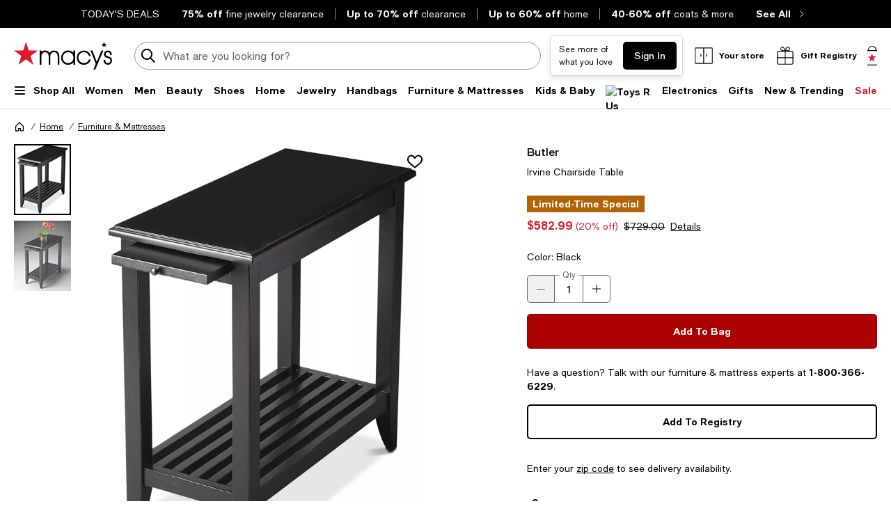

--- FILE ---
content_type: text/html; charset=utf-8
request_url: https://www.macys.com/shop/product/irvine-chairside-table?ID=8875280
body_size: 102413
content:
<!DOCTYPE html>
<html lang="en">

<head>
  <meta charset="UTF-8">
  <meta name="viewport" content="width=device-width, initial-scale=1.0" />
  <meta http-equiv="Content-Type" content="text/html; charset=ISO-8859-1">
  <meta name="description" content="Buy Butler Irvine Chairside Table at Macy&#39;s today. FREE Shipping and Free Returns available, or buy online and pick-up in store!" />
  <meta name="keywords" content="Butler, Irvine Chairside Table" />
  <meta property="fb:app_id" content="172562576126509" />
  <meta xmlns:og="http://ogp.me/ns#" xmlns:fb="http://www.facebook.com/2008/fbml" property="og:title" content="Irvine Chairside Table - Macy&#39;s " />
  <meta xmlns:og="http://ogp.me/ns#" xmlns:fb="http://www.facebook.com/2008/fbml" property="og:type" content="website" />
  <meta xmlns:og="http://ogp.me/ns#" xmlns:fb="http://www.facebook.com/2008/fbml" property="og:image" content="https://slimages.macysassets.com/is/image/MCY/products/1/optimized/10014301_fpx.tif?$filterlrg$&wid=327" />
  <meta xmlns:og="http://ogp.me/ns#" xmlns:fb="http://www.facebook.com/2008/fbml" property="og:url" content="/shop/product/irvine-chairside-table?ID=8875280&cm_mmc=Facebook-_-pdpshare-_-n-_-n" />
  <meta xmlns:og="http://ogp.me/ns#" xmlns:fb="http://www.facebook.com/2008/fbml" property="og:site_name" content="Macys" />
  <meta xmlns:og="http://ogp.me/ns#" xmlns:fb="http://www.facebook.com/2008/fbml" property="og:locale" content="en_US" />
  <meta name="twitter:card" value="Product"/>
  <meta name="twitter:domain" value="macys.com" />
  <meta name="twitter:url" value="/shop/product/irvine-chairside-table?ID=8875280"/>
  <meta name="twitter:title" value="Irvine Chairside Table - Macy&#39;s "/>
  <meta name="twitter:description" value="Buy Butler Irvine Chairside Table at Macy&#39;s today. FREE Shipping and Free Returns available, or buy online and pick-up in store!"/>
  <meta name="twitter:image" content="https://slimages.macysassets.com/is/image/MCY/products/1/optimized/10014301_fpx.tif?$filterlrg$&wid=327"/>
  <meta name="twitter:site" value="@Macys"/>
  <meta name="photorank:tags" content="8875280" />
  <link rel="preconnect" href="https://assets.macysassets.com">
  <link rel="preconnect" href="https://assets.macysassets.com" crossorigin>
  <link href="https://www.macys.com/favicon.ico" rel="SHORTCUT ICON">
  
  
    <link rel="preconnect" href="https://securepubads.g.doubleclick.net">
  
    <link rel="preconnect" href="https://tags.tiqcdn.com">
  
    <link rel="preconnect" href="https://cdn1.adoberesources.net">
  
    <link rel="preconnect" href="https://edge.adobedc.net">
  
    <link rel="preconnect" href="https://s.go-mpulse.net">
  
    <link rel="preconnect" href="https://slimages.macysassets.com">
  
  
  
      <link rel="preload" href='https://securepubads.g.doubleclick.net/tag/js/gpt.js' as="script">
  
  
    <link rel="canonical" href="https://www.macys.com/shop/product/irvine-chairside-table?ID=8875280" />
  
  
    <link rel="preload" href="https://assets.macysassets.com/common/assets/fonts/macys-sans/MacysSans.woff2" as="font" crossorigin="anonymous" type="font/woff2">
    <link rel="preload" href="https://assets.macysassets.com/common/assets/fonts/macys-sans/MacysSansMd.woff2" as="font" crossorigin="anonymous" type="font/woff2">
    <link rel="preload" href="https://assets.macysassets.com/common/assets/fonts/macys-sans/MacysSansBd.woff2" as="font" crossorigin="anonymous" type="font/woff2">
  

  <link rel="modulepreload" as="script" crossorigin href="https://assets.macysassets.com/app/pdp/static/js/pdp.app.245496f95c03c0c230a6.js"><link rel="modulepreload" as="script" crossorigin href="https://assets.macysassets.com/app/pdp/static/js/pdp.vendor.common.pdp.81a4a32f19c40ec7f7b6.js"><link rel="modulepreload" as="script" crossorigin href="https://assets.macysassets.com/app/pdp/static/js/pdp.polyfills.pdp.5ec83eaedab6f438606e.js"><link rel="modulepreload" as="script" crossorigin href="https://assets.macysassets.com/app/pdp/static/js/pdp.runtime.26bde7b41e34278fb344.js"><link rel="preload" as="style" href="https://assets.macysassets.com/app/pdp/static/css/app.0a286c7457c90afc7646.css">
  <link rel="stylesheet" href="https://assets.macysassets.com/app/pdp/static/css/app.0a286c7457c90afc7646.css">
  <title>Irvine Chairside Table - Macy&#39;s</title>
  
  
    <script type="text/javascript" src="//tags.tiqcdn.com/utag/macys/main/prod/utag.sync.js"></script>
  
  
    <script type="application/ld+json">{"@context":"https://schema.org","@type":"BreadcrumbList","itemListElement":[{"@type":"ListItem","position":1,"name":"Home","item":{"@type":"Thing","id":"https://www.macys.com/shop/home?id=173142"}},{"@type":"ListItem","position":2,"name":"Furniture & Mattresses","item":{"@type":"Thing","id":"https://www.macys.com/shop/home/furniture-mattress?id=29391"}}]}</script>
  
  
    <script type="application/ld+json" id="productMktData">{"@context":"http://schema.org","@type":"Product","name":"Irvine Chairside Table","category":"Home","brand":{"@type":"Brand","name":"Butler"},"image":["https://slimages.macysassets.com/is/image/MCY/products/1/optimized/10014301_fpx.tif","https://slimages.macysassets.com/is/image/MCY/products/9/optimized/10014309_fpx.tif"],"productID":8875280,"url":"/shop/product/irvine-chairside-table?ID=8875280","description":"In a kitchen, dining or living space, the versatile look and design of this traditionally-styled chairside table can be supremely enjoyed.","offers":[{"@type":"Offer","itemOffered":{"@type":"IndividualProduct","color":"Black"},"SKU":"3910684USA","price":"582.99","priceCurrency":"USD","availability":"http://schema.org/InStock","priceValidUntil":"2026-01-19"}]}</script>
  
  
    <link rel="stylesheet" href="https://assets.macysassets.com/app/navigation-wgl/2.412.5/app/navigation-wgl/static/css/navigation-wgl.manifest.css">
  
  
  <script async type="text/javascript" src="https://securepubads.g.doubleclick.net/tag/js/gpt.js"></script>
  
  <script async src="https://apps.bazaarvoice.com/deployments/macys/main_site/production/en_US/bv.js"></script>

                              <script>!function(e){var n="https://s.go-mpulse.net/boomerang/";if("False"=="True")e.BOOMR_config=e.BOOMR_config||{},e.BOOMR_config.PageParams=e.BOOMR_config.PageParams||{},e.BOOMR_config.PageParams.pci=!0,n="https://s2.go-mpulse.net/boomerang/";if(window.BOOMR_API_key="WVZ92-598Q4-C592Z-HWSHG-PBBKW",function(){function e(){if(!o){var e=document.createElement("script");e.id="boomr-scr-as",e.src=window.BOOMR.url,e.async=!0,i.parentNode.appendChild(e),o=!0}}function t(e){o=!0;var n,t,a,r,d=document,O=window;if(window.BOOMR.snippetMethod=e?"if":"i",t=function(e,n){var t=d.createElement("script");t.id=n||"boomr-if-as",t.src=window.BOOMR.url,BOOMR_lstart=(new Date).getTime(),e=e||d.body,e.appendChild(t)},!window.addEventListener&&window.attachEvent&&navigator.userAgent.match(/MSIE [67]\./))return window.BOOMR.snippetMethod="s",void t(i.parentNode,"boomr-async");a=document.createElement("IFRAME"),a.src="about:blank",a.title="",a.role="presentation",a.loading="eager",r=(a.frameElement||a).style,r.width=0,r.height=0,r.border=0,r.display="none",i.parentNode.appendChild(a);try{O=a.contentWindow,d=O.document.open()}catch(_){n=document.domain,a.src="javascript:var d=document.open();d.domain='"+n+"';void(0);",O=a.contentWindow,d=O.document.open()}if(n)d._boomrl=function(){this.domain=n,t()},d.write("<bo"+"dy onload='document._boomrl();'>");else if(O._boomrl=function(){t()},O.addEventListener)O.addEventListener("load",O._boomrl,!1);else if(O.attachEvent)O.attachEvent("onload",O._boomrl);d.close()}function a(e){window.BOOMR_onload=e&&e.timeStamp||(new Date).getTime()}if(!window.BOOMR||!window.BOOMR.version&&!window.BOOMR.snippetExecuted){window.BOOMR=window.BOOMR||{},window.BOOMR.snippetStart=(new Date).getTime(),window.BOOMR.snippetExecuted=!0,window.BOOMR.snippetVersion=12,window.BOOMR.url=n+"WVZ92-598Q4-C592Z-HWSHG-PBBKW";var i=document.currentScript||document.getElementsByTagName("script")[0],o=!1,r=document.createElement("link");if(r.relList&&"function"==typeof r.relList.supports&&r.relList.supports("preload")&&"as"in r)window.BOOMR.snippetMethod="p",r.href=window.BOOMR.url,r.rel="preload",r.as="script",r.addEventListener("load",e),r.addEventListener("error",function(){t(!0)}),setTimeout(function(){if(!o)t(!0)},3e3),BOOMR_lstart=(new Date).getTime(),i.parentNode.appendChild(r);else t(!1);if(window.addEventListener)window.addEventListener("load",a,!1);else if(window.attachEvent)window.attachEvent("onload",a)}}(),"350".length>0)if(e&&"performance"in e&&e.performance&&"function"==typeof e.performance.setResourceTimingBufferSize)e.performance.setResourceTimingBufferSize(350);!function(){if(BOOMR=e.BOOMR||{},BOOMR.plugins=BOOMR.plugins||{},!BOOMR.plugins.AK){var n=""=="true"?1:0,t="",a="cj2ovoix3tml62lpia6q-f-59dc5cff7-clientnsv4-s.akamaihd.net",i="false"=="true"?2:1,o={"ak.v":"39","ak.cp":"165499","ak.ai":parseInt("235808",10),"ak.ol":"0","ak.cr":9,"ak.ipv":4,"ak.proto":"h2","ak.rid":"40b7f114","ak.r":47605,"ak.a2":n,"ak.m":"a","ak.n":"essl","ak.bpcip":"18.116.234.0","ak.cport":60262,"ak.gh":"23.45.126.203","ak.quicv":"","ak.tlsv":"tls1.3","ak.0rtt":"","ak.0rtt.ed":"","ak.csrc":"-","ak.acc":"","ak.t":"1768898621","ak.ak":"hOBiQwZUYzCg5VSAfCLimQ==OrLNK6Lxez+BPzzIGr7rtEKoHn3EP59eZpZ9V0Th8ke8I+ngEbD1ZM1YOnVa7dWSd3aG7aV+xjkcS33d5C3PYLERvSuuPfuz9EcOZcFbWRIsr5iuyXDzj9xYoShs5aqQEZdOFVnc24K8/yl97XR4h559q5J0wx9bMMVYS2PasFKXxcOxLAUlSSQqt7z8CYJAg7AZVrzaEYWdwmqegnwgeq/WfplOR9v38NvmZCVJ/lLZlZGeBjiNzaVUSsBy/o6XnHWiR1Uz5f5eTcffhPgPiV8LBmuAb6hKQt87Jwg8B77bLoZ2jQZzjlPgtBAvGOhQ04PwVfi4BG6VJ+IHY/SJlJXXYW7ZGH6biFfBnct4LyfOrPFsNf2YQYc3EWm/jROeMlURU4bLAADPhyLE8oauDuiPkrMbinHaTR3NIf5Uhmw=","ak.pv":"1357","ak.dpoabenc":"","ak.tf":i};if(""!==t)o["ak.ruds"]=t;var r={i:!1,av:function(n){var t="http.initiator";if(n&&(!n[t]||"spa_hard"===n[t]))o["ak.feo"]=void 0!==e.aFeoApplied?1:0,BOOMR.addVar(o)},rv:function(){var e=["ak.bpcip","ak.cport","ak.cr","ak.csrc","ak.gh","ak.ipv","ak.m","ak.n","ak.ol","ak.proto","ak.quicv","ak.tlsv","ak.0rtt","ak.0rtt.ed","ak.r","ak.acc","ak.t","ak.tf"];BOOMR.removeVar(e)}};BOOMR.plugins.AK={akVars:o,akDNSPreFetchDomain:a,init:function(){if(!r.i){var e=BOOMR.subscribe;e("before_beacon",r.av,null,null),e("onbeacon",r.rv,null,null),r.i=!0}return this},is_complete:function(){return!0}}}}()}(window);</script></head>

<body>
  
    <script type="text/javascript">
      const isAutoTaggingEnabled = false
      const isDelayedTealiumEnabled = 

      window.utag_cfg_ovrd = {noview : !isAutoTaggingEnabled};
      var utag_data = utag_data || {};
      if(isAutoTaggingEnabled) {
          utag_data['experimentation_ids'] = [].concat([]);
      }
      utag_data['page_type'] = 'product';
      (function () {
      var a, b = false, c = 'script';
        a = '//tags.tiqcdn.com/utag/macys/main/prod/utag.js';
        d = document.createElement(c);
        d.src = a;
        d.type = 'text/javascript';
        d.async = !b;
        d.defer = b;
        a = document.getElementsByTagName(c)[0];
        a.parentNode.insertBefore(d, a);
      })();
    </script>
  
	<div id="teleported"></div>
  
			 <div
       id="header"
       class=" ">
             <div id="nav-header"
    data-env-props='{"brand":"mcom","hostlink":"https://www.macys.com","assethost":"https://assets.macysassets.com"}'
    data-context='{"regionCode":"US","currencyCode":"USD","isDomestic":true,"isInternational":false,"isPhone":false}'
    data-is-deals
    ><div id="nav-header-root"><div ref_key="skipToContent" class="skip-to-content skip-to-content--hidden"><div class="grid-container padding-bottom-xs padding-top-xs"><button id="skipToContentBtn" class="small"> Skip to main content </button></div></div><!--[--><section style="" id="nav-deals" class="nav-deals"><div class="nav-deals-scroller"><div class="nav-deals-wrap"><div class="nav-deals-title"><p><a title="Today's Top Deals" data-link-type="STATIC" href="/shop/sale?id=3536" _rte_href="/shop/sale?id=3536"><b></b></a><b><a title="TODAY'S DEALS" href="/shop/sale?id=3536" data-link-type="STATIC" _rte_href="/shop/sale?id=3536">TODAY'S DEALS</a></b></p></div><ul class="nav-deals-list"><!--[--><li><a href="https://www.macys.com/shop/sale/m/fine-jewelry-clearance/Price_discount_range/70_PERCENT_%20off%20%26%20more?id=340655" target="_self" rel><!--[--><!--]--><!--[--><b>75% off</b> <span>fine jewelry clearance</span><!--]--></a></li><li><a href="https://www.macys.com/shop/sale/clearance-closeout/Price_discount_range/20_PERCENT_%20off%20%26%20more?id=54698" target="_self" rel><!--[--><!--]--><!--[--><b>Up to 70% off</b> <span>clearance</span><!--]--></a></li><li><a href="https://www.macys.com/shop/home?id=173142" target="_self" rel><!--[--><!--]--><!--[--><b>Up to 60% off</b> <span>home</span><!--]--></a></li><li><a href="https://www.macys.com/shop/new-trending/winter-trends/winter-essentials/Price_discount_range,Special_offers/40_PERCENT_%20off%20%26%20more,Limited-Time%20Special?id=331856" target="_self" rel><!--[--><!--]--><!--[--><b>40-60% off</b> <span>coats &amp; more</span><!--]--></a></li><!--]--></ul><div class="nav-deals-all"><a href="https://www.macys.com/shop/sale?id=3536" target="_self" rel><!--[--><!--]--><!--[--><b>See All</b><i class="chevron-small-right-black"></i><!--]--></a></div></div></div></section><header class="desktop"><div class="grid-container grid-x search-rail-enchanced" data-v-1692c128><div class="" data-v-1692c128><a class="nav-logo" aria-label="Macy&#39;s Home Page" data-v-1692c128 href="https://www.macys.com/" target="_self" rel><!--[--><!--]--><!--[--><!--[--><div class="picture-container" style="" data-v-76668880><picture class="" data-v-76668880><!--[--><!--[--><source type="image/webp" data-v-76668880><source type="image/jpeg" data-v-76668880><!--]--><!--]--><img style="" ref_key="imageRef" data-src="https://assets.macysassets.com/app/navigation-wgl/static/images/logo.svg" src="https://assets.macysassets.com/app/navigation-wgl/static/images/logo.svg" class="picture-image" loading="eager" fetchpriority="auto" draggable="auto" width="auto" height="auto" fetchpriority="auto" data-v-76668880></picture><!----><!----></div><!----><!--]--><!--]--></a></div><div class="rail-stretch-column" data-v-1692c128><div class="nav-search-wrapper" data-v-1692c128 data-v-a381d1bc><!--teleport start--><form ref_key="formEl" class="search-input-wrapper grid-x" action="https://www.macys.com/shop/search" method="GET" data-v-a381d1bc data-v-560a71de><!--[--><div name="keyword" class="" data-v-61f0e5f3><div class="input-container" data-v-61f0e5f3><div class="input-inner-start" data-v-61f0e5f3><svg aria-hidden="true" style="" width="24" height="24" viewbox="0 0 24 24" fill="none" class="search-logo" data-v-61f0e5f3><path fill-rule="evenodd" clip-rule="evenodd" d="M7 2.6A8 8 0 0 1 16.2 15l5.4 5.4a1 1 0 0 1-1.4 1.4l-5.4-5.4a8 8 0 1 1-8-13.7Zm4.2 1.5A6 6 0 1 0 8.8 16 6 6 0 0 0 11.2 4Z" fill="black"></path></svg></div><input value aria-label="search input" class="input-search" name="keyword" aria-description="keyword" placeholder="What are you looking for today?" type="text" style="" list aria-expanded="false" data-v-61f0e5f3><div class="input-inner-end" data-v-61f0e5f3><!----><!----></div></div><!----></div><!----><!----><!--]--><!----></form><!--teleport end--><!----></div></div><div class="nowrap grid-x align-right align-middle rail-column-wrapper" data-v-1692c128><!--[--><div style="width:165px;height:40px;padding-bottom:0px;" class="skeleton-loader" data-v-1692c128></div><div style="width:95.28px;height:40px;padding-bottom:0px;" class="skeleton-loader margin-left-xs" data-v-1692c128 data-v-9aca2d94></div><button class="rail-btn-hover rail-btn-nowrap margin-left-xs" aria-label="open gift registry drawer" aria-haspopup="dialog" data-v-1692c128><i class="icon-28x28 registry-box margin-right-xxs"></i><span class="grid-x heavy-sm">Gift Registry</span></button><!--]--><a class="grid-x align-center undecorated-link bag-icon bag-large-star rail-btn-hover margin-left-xs" title="Shopping bag" style="" aria-label="0 item in bag" data-v-1692c128 href="https://www.macys.com/my/bag" target="_self" rel data-v-4319fee5><!--[--><!--]--><!--[--><!--]--></a></div></div><nav ref_key="navigation" class="navigation-rail" data-testid="navigation-rail" data-v-54c5f54d><ul id="nav-top-menu" class="grid-container grid-x align-justify" data-v-54c5f54d><li class="fob-item hamburger-menu" data-v-54c5f54d><button aria-label="Open Shop All Menu" aria-haspopup="true" aria-controls="mobile-nav" aria-expanded="false" data-testid="burger-button" data-block-outside-click class="hamburger-menu-btn grid-x padding-bottom-xs" data-v-54c5f54d><span class="hamburger-menu-icon grid-y" data-v-54c5f54d><span data-v-54c5f54d></span><span data-v-54c5f54d></span><span data-v-54c5f54d></span></span><span class="fob-small menu-link-heavy menu-label" data-v-54c5f54d>Shop All</span></button></li><!--[--><li class="fob-item" data-v-54c5f54d><a id="fob-Women" data-id="118" data-text="Women" data-tracking="{&quot;cm_sp&quot;:&quot;us_hdr-_-women-_-118-_-women&quot;}" class="menu-link-heavy fob-small" style="" href="https://www.macys.com/shop/womens?id=118" target="_self" rel data-v-54c5f54d><!--[--><!--]--><!--[--><span data-v-54c5f54d>Women</span><!--]--></a><button class="chevron-button" aria-expanded="false" aria-controls="Women" aria-label="Open Women menu" data-v-54c5f54d><span class="chevron-small-down" data-v-54c5f54d></span></button></li><li class="fob-item" data-v-54c5f54d><a id="fob-Men" data-id="1" data-text="Men" data-tracking="{&quot;cm_sp&quot;:&quot;us_hdr-_-men-_-1-_-men&quot;}" class="menu-link-heavy fob-small" style="" href="https://www.macys.com/shop/mens?id=1" target="_self" rel data-v-54c5f54d><!--[--><!--]--><!--[--><span data-v-54c5f54d>Men</span><!--]--></a><button class="chevron-button" aria-expanded="false" aria-controls="Men" aria-label="Open Men menu" data-v-54c5f54d><span class="chevron-small-down" data-v-54c5f54d></span></button></li><li class="fob-item" data-v-54c5f54d><a id="fob-Beauty" data-id="290756" data-text="Beauty" data-tracking="{&quot;cm_sp&quot;:&quot;us_hdr-_-beauty-_-290756-_-beauty&quot;}" class="menu-link-heavy fob-small" style="" href="https://www.macys.com/shop/makeup-and-perfume/all-beauty-category?id=290756" target="_self" rel data-v-54c5f54d><!--[--><!--]--><!--[--><span data-v-54c5f54d>Beauty</span><!--]--></a><button class="chevron-button" aria-expanded="false" aria-controls="Beauty" aria-label="Open Beauty menu" data-v-54c5f54d><span class="chevron-small-down" data-v-54c5f54d></span></button></li><li class="fob-item" data-v-54c5f54d><a id="fob-Shoes" data-id="13247" data-text="Shoes" data-tracking="{&quot;cm_sp&quot;:&quot;us_hdr-_-shoes-_-13247-_-shoes&quot;}" class="menu-link-heavy fob-small" style="" href="https://www.macys.com/shop/womens-shoes?id=13247" target="_self" rel data-v-54c5f54d><!--[--><!--]--><!--[--><span data-v-54c5f54d>Shoes</span><!--]--></a><button class="chevron-button" aria-expanded="false" aria-controls="Shoes" aria-label="Open Shoes menu" data-v-54c5f54d><span class="chevron-small-down" data-v-54c5f54d></span></button></li><li class="fob-item" data-v-54c5f54d><a id="fob-Home" data-id="173142" data-text="Home" data-tracking="{&quot;cm_sp&quot;:&quot;us_hdr-_-home-_-173142-_-home&quot;}" class="menu-link-heavy fob-small" style="" href="https://www.macys.com/shop/home?id=173142" target="_self" rel data-v-54c5f54d><!--[--><!--]--><!--[--><span data-v-54c5f54d>Home</span><!--]--></a><button class="chevron-button" aria-expanded="false" aria-controls="Home" aria-label="Open Home menu" data-v-54c5f54d><span class="chevron-small-down" data-v-54c5f54d></span></button></li><li class="fob-item" data-v-54c5f54d><a id="fob-Jewelry" data-id="544" data-text="Jewelry" data-tracking="{&quot;cm_sp&quot;:&quot;us_hdr-_-jewelry-_-544-_-jewelry&quot;}" class="menu-link-heavy fob-small" style="" href="https://www.macys.com/shop/jewelry-watches?id=544" target="_self" rel data-v-54c5f54d><!--[--><!--]--><!--[--><span data-v-54c5f54d>Jewelry</span><!--]--></a><button class="chevron-button" aria-expanded="false" aria-controls="Jewelry" aria-label="Open Jewelry menu" data-v-54c5f54d><span class="chevron-small-down" data-v-54c5f54d></span></button></li><li class="fob-item" data-v-54c5f54d><a id="fob-Handbags" data-id="26846" data-text="Handbags" data-tracking="{&quot;cm_sp&quot;:&quot;us_hdr-_-handbags-_-26846-_-handbags&quot;}" class="menu-link-heavy fob-small" style="" href="https://www.macys.com/shop/womens/handbags-wallets-accessories?id=26846" target="_self" rel data-v-54c5f54d><!--[--><!--]--><!--[--><span data-v-54c5f54d>Handbags</span><!--]--></a><button class="chevron-button" aria-expanded="false" aria-controls="Handbags" aria-label="Open Handbags menu" data-v-54c5f54d><span class="chevron-small-down" data-v-54c5f54d></span></button></li><li class="fob-item" data-v-54c5f54d><a id="fob-Furniture &amp; Mattresses" data-id="29391" data-text="Furniture &amp; Mattresses" data-tracking="{&quot;cm_sp&quot;:&quot;us_hdr-_-furniture-%26-mattresses-_-29391-_-furniture-%26-mattresses&quot;}" class="menu-link-heavy fob-small" style="" href="https://www.macys.com/shop/home/furniture-mattress?id=29391" target="_self" rel data-v-54c5f54d><!--[--><!--]--><!--[--><span data-v-54c5f54d>Furniture &amp; Mattresses</span><!--]--></a><button class="chevron-button" aria-expanded="false" aria-controls="Furniture &amp; Mattresses" aria-label="Open Furniture &amp; Mattresses menu" data-v-54c5f54d><span class="chevron-small-down" data-v-54c5f54d></span></button></li><li class="fob-item" data-v-54c5f54d><a id="fob-Kids &amp; Baby" data-id="5991" data-text="Kids &amp; Baby" data-tracking="{&quot;cm_sp&quot;:&quot;us_hdr-_-kids-%26-baby-_-5991-_-kids-%26-baby&quot;}" class="menu-link-heavy fob-small" style="" href="https://www.macys.com/shop/kids-clothes?id=5991" target="_self" rel data-v-54c5f54d><!--[--><!--]--><!--[--><span data-v-54c5f54d>Kids &amp; Baby</span><!--]--></a><button class="chevron-button" aria-expanded="false" aria-controls="Kids &amp; Baby" aria-label="Open Kids &amp; Baby menu" data-v-54c5f54d><span class="chevron-small-down" data-v-54c5f54d></span></button></li><li class="fob-item" data-v-54c5f54d><a id="fob-Toys" data-id="45269" data-text="Toys" data-tracking="{&quot;cm_sp&quot;:&quot;us_hdr-_-toys-_-45269-_-toys&quot;}" class="menu-link-heavy fob-small" style="" href="https://www.macys.com/shop/all-toys/all-toys?id=45269" target="_self" rel data-v-54c5f54d><!--[--><!--]--><!--[--><!--[--><div class="picture-container" style="" data-v-76668880><picture class="" data-v-76668880><!--[--><!--[--><source type="image/webp" srcset="https://assets.macysassets.com/app/navigation-wgl/static/images/toys.svg?qlt=85,0&amp;resMode=sharp2&amp;op_usm=1.75,0.3,2,0&amp;fmt=webp&amp;wid=240" data-v-76668880><source type="image/jpeg" srcset="https://assets.macysassets.com/app/navigation-wgl/static/images/toys.svg?qlt=85,0&amp;resMode=sharp2&amp;op_usm=1.75,0.3,2,0&amp;fmt=jpeg&amp;wid=240" data-v-76668880><!--]--><!--]--><img style="width:65px;height:18px;" ref_key="imageRef" data-src="https://assets.macysassets.com/app/navigation-wgl/static/images/toys.svg?qlt=85,0&amp;resMode=sharp2&amp;op_usm=1.75,0.3,2,0&amp;fmt=jpeg&amp;wid=240" src="https://assets.macysassets.com/app/navigation-wgl/static/images/toys.svg?qlt=85,0&amp;resMode=sharp2&amp;op_usm=1.75,0.3,2,0&amp;fmt=jpeg&amp;wid=240" alt="Toys R Us" class="picture-image" loading="lazy" draggable="auto" width="auto" height="auto" data-v-76668880></picture><!----><!----></div><!----><!--]--><!--]--></a><button class="chevron-button" aria-expanded="false" aria-controls="Toys" aria-label="Open Toys menu" data-v-54c5f54d><span class="chevron-small-down" data-v-54c5f54d></span></button></li><li class="fob-item" data-v-54c5f54d><a id="fob-Electronics" data-id="168970" data-text="Electronics" data-tracking="{&quot;cm_sp&quot;:&quot;us_hdr-_-electronics-_-168970-_-electronics&quot;}" class="menu-link-heavy fob-small" style="" href="https://www.macys.com/shop/electronics/all-electronics?id=168970" target="_self" rel data-v-54c5f54d><!--[--><!--]--><!--[--><span data-v-54c5f54d>Electronics</span><!--]--></a><button class="chevron-button" aria-expanded="false" aria-controls="Electronics" aria-label="Open Electronics menu" data-v-54c5f54d><span class="chevron-small-down" data-v-54c5f54d></span></button></li><li class="fob-item" data-v-54c5f54d><a id="fob-Gifts" data-id="341722" data-text="Gifts" data-tracking="{&quot;cm_sp&quot;:&quot;us_hdr-_-gifts-_-341722-_-gifts&quot;}" class="menu-link-heavy fob-small" style="" href="https://www.macys.com/shop/gift-guide/valentines-day-gifts?id=341722" target="_self" rel data-v-54c5f54d><!--[--><!--]--><!--[--><span data-v-54c5f54d>Gifts</span><!--]--></a><button class="chevron-button" aria-expanded="false" aria-controls="Gifts" aria-label="Open Gifts menu" data-v-54c5f54d><span class="chevron-small-down" data-v-54c5f54d></span></button></li><li class="fob-item" data-v-54c5f54d><a id="fob-New &amp; Trending" data-id="342756" data-text="New &amp; Trending" data-tracking="{&quot;cm_sp&quot;:&quot;us_hdr-_-new-%26-trending-_-342756-_-new-%26-trending&quot;}" class="menu-link-heavy fob-small" style="" href="https://www.macys.com/shop/new-trending?id=342756" target="_self" rel data-v-54c5f54d><!--[--><!--]--><!--[--><span data-v-54c5f54d>New &amp; Trending</span><!--]--></a><button class="chevron-button" aria-expanded="false" aria-controls="New &amp; Trending" aria-label="Open New &amp; Trending menu" data-v-54c5f54d><span class="chevron-small-down" data-v-54c5f54d></span></button></li><li class="fob-item" data-v-54c5f54d><a id="fob-Sale" data-id="3536" data-text="Sale" data-tracking="{&quot;cm_sp&quot;:&quot;us_hdr-_-sale-_-3536-_-sale&quot;}" class="menu-link-heavy fob-small" style="color:#e01a2b;" href="https://www.macys.com/shop/sale?id=3536" target="_self" rel data-v-54c5f54d><!--[--><!--]--><!--[--><span data-v-54c5f54d>Sale</span><!--]--></a><button class="chevron-button" aria-expanded="false" aria-controls="Sale" aria-label="Open Sale menu" data-v-54c5f54d><span class="chevron-small-down" data-v-54c5f54d></span></button></li><!--]--></ul><!--[--><!--[--><div style="" id="Women" class="flyout-container" data-v-70706893><div style="display:none;" class="grid-container" data-testid="flyout-Women" data-v-70706893><div class="nav-flyout-wrapper grid-x" data-v-70706893><!--[--><ul class="category-cell grid-y" data-v-70706893><!--[--><!--[--><li class="category-group" data-id="/shop/womens/clothing?id=188851" data-v-70706893><!--[--><a class="menu-link-heavy subcategory-header-link subcategory-link" style="" data-tracking="{&quot;cm_sp&quot;:&quot;us_hdr-_-women%27s-clothing-_-n-_-women%27s-clothing&quot;}" data-text="Women&#39;s Clothing" href="https://www.macys.com/shop/womens/clothing?id=188851" target="_self" rel data-v-70706893><!--[--><!--]--><!--[--><span class="text" data-v-70706893>Women&#39;s Clothing</span><i class="chevron-small-right-dark-medium" data-v-70706893></i><!--]--></a><ul class="links grid-y" data-v-70706893><!--[--><li data-v-70706893><a id="0_0_0_0" class="menu-link-sm link" data-tracking="{&quot;cm_sp&quot;:&quot;us_hdr-_-women%27s-clothing-_-29891-_-activewear-%26-workout_COL1&quot;}" data-text="Activewear &amp; Workout" style="" href="https://www.macys.com/shop/womens/clothing/activewear?id=29891" target="_self" rel data-v-70706893><!--[--><!--]--><!--[--><span data-v-70706893>Activewear &amp; Workout</span><!--]--></a></li><li data-v-70706893><a id="0_0_0_1" class="menu-link-sm link" data-tracking="{&quot;cm_sp&quot;:&quot;us_hdr-_-women%27s-clothing-_-55429-_-blazers_COL1&quot;}" data-text="Blazers" style="" href="https://www.macys.com/shop/womens/clothing/blazers?id=55429" target="_self" rel data-v-70706893><!--[--><!--]--><!--[--><span data-v-70706893>Blazers</span><!--]--></a></li><li data-v-70706893><a id="0_0_0_2" class="menu-link-sm link" data-tracking="{&quot;cm_sp&quot;:&quot;us_hdr-_-women%27s-clothing-_-59459-_-bras%2C-underwear-%26-lingerie_COL1&quot;}" data-text="Bras, Underwear &amp; Lingerie" style="" href="https://www.macys.com/shop/womens/clothing/intimates?id=59459" target="_self" rel data-v-70706893><!--[--><!--]--><!--[--><span data-v-70706893>Bras, Underwear &amp; Lingerie</span><!--]--></a></li><li data-v-70706893><a id="0_0_0_3" class="menu-link-sm link" data-tracking="{&quot;cm_sp&quot;:&quot;us_hdr-_-women%27s-clothing-_-269-_-coats-%26-jackets_COL1&quot;}" data-text="Coats &amp; Jackets" style="" href="https://www.macys.com/shop/womens/clothing/coats?id=269" target="_self" rel data-v-70706893><!--[--><!--]--><!--[--><span data-v-70706893>Coats &amp; Jackets</span><!--]--></a></li><li data-v-70706893><a id="0_0_0_4" class="menu-link-sm link" data-tracking="{&quot;cm_sp&quot;:&quot;us_hdr-_-women%27s-clothing-_-5449-_-dresses_COL1&quot;}" data-text="Dresses" style="" href="https://www.macys.com/shop/womens/clothing/dresses?id=5449" target="_self" rel data-v-70706893><!--[--><!--]--><!--[--><span data-v-70706893>Dresses</span><!--]--></a></li><li data-v-70706893><a id="0_0_0_5" class="menu-link-sm link" data-tracking="{&quot;cm_sp&quot;:&quot;us_hdr-_-women%27s-clothing-_-293359-_-hoodies-%26-sweatshirts_COL1&quot;}" data-text="Hoodies &amp; Sweatshirts" style="" href="https://www.macys.com/shop/womens/clothing/hoodies-sweatshirts?id=293359" target="_self" rel data-v-70706893><!--[--><!--]--><!--[--><span data-v-70706893>Hoodies &amp; Sweatshirts</span><!--]--></a></li><li data-v-70706893><a id="0_0_0_6" class="menu-link-sm link" data-tracking="{&quot;cm_sp&quot;:&quot;us_hdr-_-women%27s-clothing-_-3111-_-jeans-%26-denim_COL1&quot;}" data-text="Jeans &amp; Denim" style="" href="https://www.macys.com/shop/womens/clothing/jeans?id=3111" target="_self" rel data-v-70706893><!--[--><!--]--><!--[--><span data-v-70706893>Jeans &amp; Denim</span><!--]--></a></li><li data-v-70706893><a id="0_0_0_7" class="menu-link-sm link" data-tracking="{&quot;cm_sp&quot;:&quot;us_hdr-_-women%27s-clothing-_-59737-_-pajamas-%26-robes_COL1&quot;}" data-text="Pajamas &amp; Robes" style="" href="https://www.macys.com/shop/womens/clothing/pajamas?id=59737" target="_self" rel data-v-70706893><!--[--><!--]--><!--[--><span data-v-70706893>Pajamas &amp; Robes</span><!--]--></a></li><li data-v-70706893><a id="0_0_0_8" class="menu-link-sm link" data-tracking="{&quot;cm_sp&quot;:&quot;us_hdr-_-women%27s-clothing-_-157-_-pants-%26-leggings_COL1&quot;}" data-text="Pants &amp; Leggings" style="" href="https://www.macys.com/shop/womens/clothing/pants?id=157" target="_self" rel data-v-70706893><!--[--><!--]--><!--[--><span data-v-70706893>Pants &amp; Leggings</span><!--]--></a></li><li data-v-70706893><a id="0_0_0_9" class="menu-link-sm link" data-tracking="{&quot;cm_sp&quot;:&quot;us_hdr-_-women%27s-clothing-_-5344-_-shorts_COL1&quot;}" data-text="Shorts" style="" href="https://www.macys.com/shop/womens/clothing/shorts?id=5344" target="_self" rel data-v-70706893><!--[--><!--]--><!--[--><span data-v-70706893>Shorts</span><!--]--></a></li><li data-v-70706893><a id="0_0_0_10" class="menu-link-sm link" data-tracking="{&quot;cm_sp&quot;:&quot;us_hdr-_-women%27s-clothing-_-131-_-skirts_COL1&quot;}" data-text="Skirts" style="" href="https://www.macys.com/shop/womens/clothing/skirts?id=131" target="_self" rel data-v-70706893><!--[--><!--]--><!--[--><span data-v-70706893>Skirts</span><!--]--></a></li><li data-v-70706893><a id="0_0_0_11" class="menu-link-sm link" data-tracking="{&quot;cm_sp&quot;:&quot;us_hdr-_-women%27s-clothing-_-67592-_-suits-%26-suit-separates_COL1&quot;}" data-text="Suits &amp; Suit Separates" style="" href="https://www.macys.com/shop/womens/clothing/suits?id=67592" target="_self" rel data-v-70706893><!--[--><!--]--><!--[--><span data-v-70706893>Suits &amp; Suit Separates</span><!--]--></a></li><li data-v-70706893><a id="0_0_0_12" class="menu-link-sm link" data-tracking="{&quot;cm_sp&quot;:&quot;us_hdr-_-women%27s-clothing-_-260-_-sweaters_COL1&quot;}" data-text="Sweaters" style="" href="https://www.macys.com/shop/womens/clothing/sweaters?id=260" target="_self" rel data-v-70706893><!--[--><!--]--><!--[--><span data-v-70706893>Sweaters</span><!--]--></a></li><li data-v-70706893><a id="0_0_0_13" class="menu-link-sm link" data-tracking="{&quot;cm_sp&quot;:&quot;us_hdr-_-women%27s-clothing-_-8699-_-swimsuits-%26-cover-ups_COL1&quot;}" data-text="Swimsuits &amp; Cover-Ups" style="" href="https://www.macys.com/shop/womens/clothing/swimwear?id=8699" target="_self" rel data-v-70706893><!--[--><!--]--><!--[--><span data-v-70706893>Swimsuits &amp; Cover-Ups</span><!--]--></a></li><li data-v-70706893><a id="0_0_0_14" class="menu-link-sm link" data-tracking="{&quot;cm_sp&quot;:&quot;us_hdr-_-women%27s-clothing-_-255-_-tops_COL1&quot;}" data-text="Tops" style="" href="https://www.macys.com/shop/womens/clothing/tops?id=255" target="_self" rel data-v-70706893><!--[--><!--]--><!--[--><span data-v-70706893>Tops</span><!--]--></a></li><!--]--></ul><!--]--></li><!--]--><!--]--></ul><ul class="category-cell grid-y" data-v-70706893><!--[--><!--[--><li class="category-group" data-id="0_1_0" data-v-70706893><!--[--><h5 class="heavy" data-text="More Sizes" style="" data-v-70706893><span data-v-70706893>More Sizes</span></h5><ul class="links grid-y" data-v-70706893><!--[--><li data-v-70706893><a id="0_1_0_0" class="menu-link-sm link" data-tracking="{&quot;cm_sp&quot;:&quot;us_hdr-_-more-sizes-_-188853-_-plus-sizes_COL2&quot;}" data-text="Plus Sizes" style="" href="https://www.macys.com/shop/womens/clothing/plus-size?id=188853" target="_self" rel data-v-70706893><!--[--><!--]--><!--[--><span data-v-70706893>Plus Sizes</span><!--]--></a></li><li data-v-70706893><a id="0_1_0_1" class="menu-link-sm link" data-tracking="{&quot;cm_sp&quot;:&quot;us_hdr-_-more-sizes-_-188854-_-petites-%285%274%22-and-under%29_COL2&quot;}" data-text="Petites (5&#39;4&quot; and under)" style="" href="https://www.macys.com/shop/womens/clothing/petites?id=188854" target="_self" rel data-v-70706893><!--[--><!--]--><!--[--><span data-v-70706893>Petites (5&#39;4&quot; and under)</span><!--]--></a></li><li data-v-70706893><a id="0_1_0_2" class="menu-link-sm link" data-tracking="{&quot;cm_sp&quot;:&quot;us_hdr-_-more-sizes-_-60983-_-juniors-%26-young-adult_COL2&quot;}" data-text="Juniors &amp; Young Adult" style="" href="https://www.macys.com/shop/junior-clothing/shop-all-juniors-apparel?id=60983" target="_self" rel data-v-70706893><!--[--><!--]--><!--[--><span data-v-70706893>Juniors &amp; Young Adult</span><!--]--></a></li><li data-v-70706893><a id="0_1_0_3" class="menu-link-sm link" data-tracking="{&quot;cm_sp&quot;:&quot;us_hdr-_-more-sizes-_-66718-_-maternity_COL2&quot;}" data-text="Maternity" style="" href="https://www.macys.com/shop/womens/clothing/maternity?id=66718" target="_self" rel data-v-70706893><!--[--><!--]--><!--[--><span data-v-70706893>Maternity</span><!--]--></a></li><!--]--></ul><!--]--></li><!--]--><!--[--><li class="category-group" data-id="/shop/womens/clothing/dresses/occasion?id=221092#canvas" data-v-70706893><!--[--><a class="menu-link-heavy subcategory-header-link subcategory-link" style="" data-tracking="{&quot;cm_sp&quot;:&quot;us_hdr-_-dresses-by-occasion-_-n-_-dresses-by-occasion#canvas&quot;}" data-text="Dresses by Occasion" href="https://www.macys.com/shop/womens/clothing/dresses/occasion?id=221092#canvas" target="_self" rel data-v-70706893><!--[--><!--]--><!--[--><span class="text" data-v-70706893>Dresses by Occasion</span><i class="chevron-small-right-dark-medium" data-v-70706893></i><!--]--></a><ul class="links grid-y" data-v-70706893><!--[--><li data-v-70706893><a id="0_1_1_0" class="menu-link-sm link" data-tracking="{&quot;cm_sp&quot;:&quot;us_hdr-_-dresses-by-occasion-_-339414-_-formal-dresses_COL2&quot;}" data-text="Formal Dresses" style="" href="https://www.macys.com/shop/womens/clothing/dresses/formal?id=339414" target="_self" rel data-v-70706893><!--[--><!--]--><!--[--><span data-v-70706893>Formal Dresses</span><!--]--></a></li><li data-v-70706893><a id="0_1_1_1" class="menu-link-sm link" data-tracking="{&quot;cm_sp&quot;:&quot;us_hdr-_-dresses-by-occasion-_-339107-_-cocktail-%26-party-dresses_COL2&quot;}" data-text="Cocktail &amp; Party Dresses" style="" href="https://www.macys.com/shop/womens/clothing/dresses/cocktail-party?id=339107" target="_self" rel data-v-70706893><!--[--><!--]--><!--[--><span data-v-70706893>Cocktail &amp; Party Dresses</span><!--]--></a></li><li data-v-70706893><a id="0_1_1_2" class="menu-link-sm link" data-tracking="{&quot;cm_sp&quot;:&quot;us_hdr-_-dresses-by-occasion-_-280756-_-wedding-guest-dresses_COL2&quot;}" data-text="Wedding Guest Dresses" style="" href="https://www.macys.com/shop/womens/clothing/dresses/occasion/wedding-guest?id=280756" target="_self" rel data-v-70706893><!--[--><!--]--><!--[--><span data-v-70706893>Wedding Guest Dresses</span><!--]--></a></li><li data-v-70706893><a id="0_1_1_3" class="menu-link-sm link" data-tracking="{&quot;cm_sp&quot;:&quot;us_hdr-_-dresses-by-occasion-_-n-_-prom-dresses_COL2&quot;}" data-text="Prom Dresses" style="" href="https://www.macys.com/shop/junior-clothing/shop-all-juniors-apparel/junior-dresses/prom-dresses?id=42738" target="_self" rel data-v-70706893><!--[--><!--]--><!--[--><span data-v-70706893>Prom Dresses</span><!--]--></a></li><li data-v-70706893><a id="0_1_1_4" class="menu-link-sm link" data-tracking="{&quot;cm_sp&quot;:&quot;us_hdr-_-dresses-by-occasion-_-298457-_-casual-dresses_COL2&quot;}" data-text="Casual Dresses" style="" href="https://www.macys.com/shop/womens/clothing/dresses/casual?id=298457" target="_self" rel data-v-70706893><!--[--><!--]--><!--[--><span data-v-70706893>Casual Dresses</span><!--]--></a></li><!--]--></ul><!--]--></li><!--]--><!--[--><li class="category-group" data-id="0_1_2" data-v-70706893><!--[--><h5 class="heavy" data-text="Shoes, Bags &amp; Accessories" style="" data-v-70706893><span data-v-70706893>Shoes, Bags &amp; Accessories</span></h5><ul class="links grid-y" data-v-70706893><!--[--><li data-v-70706893><a id="0_1_2_0" class="menu-link-sm link" data-tracking="{&quot;cm_sp&quot;:&quot;us_hdr-_-shoes%2C-bags-%26-accessories-_-56233-_-shoes_COL2&quot;}" data-text="Shoes" style="" href="https://www.macys.com/shop/womens/all-womens-shoes?id=56233" target="_self" rel data-v-70706893><!--[--><!--]--><!--[--><span data-v-70706893>Shoes</span><!--]--></a></li><li data-v-70706893><a id="0_1_2_1" class="menu-link-sm link" data-tracking="{&quot;cm_sp&quot;:&quot;us_hdr-_-shoes%2C-bags-%26-accessories-_-n-_-handbags%2C-wallets-%26-accessories_COL2&quot;}" data-text="Handbags, Wallets &amp; Accessories" style="" href="https://www.macys.com/shop/womens/handbags-wallets-accessories?id=26846" target="_self" rel data-v-70706893><!--[--><!--]--><!--[--><span data-v-70706893>Handbags, Wallets &amp; Accessories</span><!--]--></a></li><li data-v-70706893><a id="0_1_2_2" class="menu-link-sm link" data-tracking="{&quot;cm_sp&quot;:&quot;us_hdr-_-shoes%2C-bags-%26-accessories-_-n-_-socks-%26-tights_COL2&quot;}" data-text="Socks &amp; Tights" style="" href="https://www.macys.com/shop/womens/clothing/intimates/Product_department/Tights%20%26%20Hosiery%7CSocks?id=59459" target="_self" rel data-v-70706893><!--[--><!--]--><!--[--><span data-v-70706893>Socks &amp; Tights</span><!--]--></a></li><!--]--></ul><!--]--></li><!--]--><!--]--></ul><ul class="category-cell grid-y" data-v-70706893><!--[--><!--[--><li class="category-group" data-id="/shop/all-brands/womens?id=63539" data-v-70706893><!--[--><a class="menu-link-heavy subcategory-header-link subcategory-link" style="" data-tracking="{&quot;cm_sp&quot;:&quot;us_hdr-_-featured-brands-_-n-_-featured-brands&quot;}" data-text="Featured Brands" href="https://www.macys.com/shop/all-brands/womens?id=63539" target="_self" rel data-v-70706893><!--[--><!--]--><!--[--><span class="text" data-v-70706893>Featured Brands</span><i class="chevron-small-right-dark-medium" data-v-70706893></i><!--]--></a><ul class="links grid-y" data-v-70706893><!--[--><li data-v-70706893><a id="0_2_0_0" class="menu-link-sm link" data-tracking="{&quot;cm_sp&quot;:&quot;us_hdr-_-featured-brands-_-n-_-calvin-klein_COL3&quot;}" data-text="Calvin Klein" style="" href="https://www.macys.com/shop/brands/calvin-klein/calvin-klein-womens-clothing?id=13156" target="_self" rel data-v-70706893><!--[--><!--]--><!--[--><span data-v-70706893>Calvin Klein</span><!--]--></a></li><li data-v-70706893><a id="0_2_0_1" class="menu-link-sm link" data-tracking="{&quot;cm_sp&quot;:&quot;us_hdr-_-featured-brands-_-n-_-dkny_COL3&quot;}" data-text="DKNY" style="" href="https://www.macys.com/shop/brands/dkny?id=39116" target="_self" rel data-v-70706893><!--[--><!--]--><!--[--><span data-v-70706893>DKNY</span><!--]--></a></li><li data-v-70706893><a id="0_2_0_2" class="menu-link-sm link" data-tracking="{&quot;cm_sp&quot;:&quot;us_hdr-_-featured-brands-_-n-_-donna-karan-new-york_COL3&quot;}" data-text="Donna Karan New York" style="" href="https://www.macys.com/shop/brands/donna-karan/donna-karan-womens-clothing?id=125742" target="_self" rel data-v-70706893><!--[--><!--]--><!--[--><span data-v-70706893>Donna Karan New York</span><!--]--></a></li><li data-v-70706893><a id="0_2_0_3" class="menu-link-sm link" data-tracking="{&quot;cm_sp&quot;:&quot;us_hdr-_-featured-brands-_-n-_-free-people_COL3&quot;}" data-text="Free People" style="" href="https://www.macys.com/shop/brands/free-people-clothing?id=44498" target="_self" rel data-v-70706893><!--[--><!--]--><!--[--><span data-v-70706893>Free People</span><!--]--></a></li><li data-v-70706893><a id="0_2_0_4" class="menu-link-sm link" data-tracking="{&quot;cm_sp&quot;:&quot;us_hdr-_-featured-brands-_-n-_-karl-lagerfeld-paris_COL3&quot;}" data-text="KARL LAGERFELD PARIS" style="" href="https://www.macys.com/shop/brands/karl-lagerfeld/karl-lagerfeld-womens-clothing?id=317157" target="_self" rel data-v-70706893><!--[--><!--]--><!--[--><span data-v-70706893>KARL LAGERFELD PARIS</span><!--]--></a></li><li data-v-70706893><a id="0_2_0_5" class="menu-link-sm link" data-tracking="{&quot;cm_sp&quot;:&quot;us_hdr-_-featured-brands-_-n-_-levi%27s%C2%AE_COL3&quot;}" data-text="Levi&#39;s®" style="" href="https://www.macys.com/shop/brands/levis/levis-womens-clothing?id=30760" target="_self" rel data-v-70706893><!--[--><!--]--><!--[--><span data-v-70706893>Levi&#39;s®</span><!--]--></a></li><li data-v-70706893><a id="0_2_0_6" class="menu-link-sm link" data-tracking="{&quot;cm_sp&quot;:&quot;us_hdr-_-featured-brands-_-n-_-ralph-lauren_COL3&quot;}" data-text="Ralph Lauren" style="" href="https://www.macys.com/shop/brands/ralph-lauren/womens-ralph-lauren?id=355665" target="_self" rel data-v-70706893><!--[--><!--]--><!--[--><span data-v-70706893>Ralph Lauren</span><!--]--></a></li><li data-v-70706893><a id="0_2_0_7" class="menu-link-sm link" data-tracking="{&quot;cm_sp&quot;:&quot;us_hdr-_-featured-brands-_-n-_-tommy-hilfiger_COL3&quot;}" data-text="Tommy Hilfiger" style="" href="https://www.macys.com/shop/brands/tommy-hilfiger/tommy-hilfiger-clothing?id=37281" target="_self" rel data-v-70706893><!--[--><!--]--><!--[--><span data-v-70706893>Tommy Hilfiger</span><!--]--></a></li><!--]--></ul><!--]--></li><!--]--><!--[--><li class="category-group" data-id="0_2_1" data-v-70706893><!--[--><h5 class="heavy" data-text="Macy’s Exclusive" style="" data-v-70706893><span data-v-70706893>Macy’s Exclusive</span></h5><ul class="links grid-y" data-v-70706893><!--[--><li data-v-70706893><a id="0_2_1_0" class="menu-link-sm link" data-tracking="{&quot;cm_sp&quot;:&quot;us_hdr-_-macy%E2%80%99s-exclusive-_-n-_-i.n.c.-international-concepts_COL3&quot;}" data-text="I.N.C. International Concepts" style="" href="https://www.macys.com/shop/brands/inc-international-concepts/inc-international-concepts-womens-clothing?id=3481" target="_self" rel data-v-70706893><!--[--><!--]--><!--[--><span data-v-70706893>I.N.C. International Concepts</span><!--]--></a></li><li data-v-70706893><a id="0_2_1_1" class="menu-link-sm link" data-tracking="{&quot;cm_sp&quot;:&quot;us_hdr-_-macy%E2%80%99s-exclusive-_-n-_-style-%26-co._COL3&quot;}" data-text="Style &amp; Co." style="" href="https://www.macys.com/shop/brands/style-and-co/style-co-womens-clothing?id=29630" target="_self" rel data-v-70706893><!--[--><!--]--><!--[--><span data-v-70706893>Style &amp; Co.</span><!--]--></a></li><!--]--></ul><!--]--></li><!--]--><!--]--></ul><ul class="category-cell grid-y" data-v-70706893><!--[--><!--[--><li class="category-group" data-id="0_3_0" data-v-70706893><!--[--><h5 class="heavy" data-text="New &amp; Trending" style="" data-v-70706893><span data-v-70706893>New &amp; Trending</span></h5><ul class="links grid-y" data-v-70706893><!--[--><li data-v-70706893><a id="0_3_0_0" class="menu-link-sm link" data-tracking="{&quot;cm_sp&quot;:&quot;us_hdr-_-new-%26-trending-_-n-_-new-arrivals-in-women_COL4&quot;}" data-text="New Arrivals in Women" style="" href="https://www.macys.com/shop/new-trending/new-at-macys/womens-new-arrivals/new-womens-clothing?id=68514" target="_self" rel data-v-70706893><!--[--><!--]--><!--[--><span data-v-70706893>New Arrivals in Women</span><!--]--></a></li><li data-v-70706893><a id="0_3_0_1" class="menu-link-sm link" data-tracking="{&quot;cm_sp&quot;:&quot;us_hdr-_-new-%26-trending-_-n-_-contemporary-trends_COL4&quot;}" data-text="Contemporary Trends" style="" href="https://www.macys.com/shop/new-trending/trending/womens-contemporary-apparel?id=315756" target="_self" rel data-v-70706893><!--[--><!--]--><!--[--><span data-v-70706893>Contemporary Trends</span><!--]--></a></li><li data-v-70706893><a id="0_3_0_2" class="menu-link-sm link" data-tracking="{&quot;cm_sp&quot;:&quot;us_hdr-_-new-%26-trending-_-n-_-new-denim-guide_COL4&quot;}" data-text="New Denim Guide" style="" href="https://www.macys.com/shop/womens/clothing/jeans/denim-guide-for-her?id=376268" target="_self" rel data-v-70706893><!--[--><!--]--><!--[--><span data-v-70706893>New Denim Guide</span><!--]--></a></li><li data-v-70706893><a id="0_3_0_3" class="menu-link-sm link" data-tracking="{&quot;cm_sp&quot;:&quot;us_hdr-_-new-%26-trending-_-n-_-pre-loved-designer-clothing_COL4&quot;}" data-text="Pre-Loved Designer Clothing" style="" href="https://www.macys.com/shop/new-trending/pre-loved/womens-clothing?id=384567" target="_self" rel data-v-70706893><!--[--><!--]--><!--[--><span data-v-70706893>Pre-Loved Designer Clothing</span><!--]--></a></li><!--]--></ul><!--]--></li><!--]--><!--[--><li class="category-group" data-id="0_3_1" data-v-70706893><!--[--><h5 class="heavy" data-text="Explore" style="" data-v-70706893><span data-v-70706893>Explore</span></h5><ul class="links grid-y" data-v-70706893><!--[--><li data-v-70706893><a id="0_3_1_0" class="menu-link-sm link" data-tracking="{&quot;cm_sp&quot;:&quot;us_hdr-_-explore-_-n-_-cashmere-shop_COL4&quot;}" data-text="Cashmere Shop" style="" href="https://www.macys.com/shop/womens/clothing/sweaters/cashmere?id=262" target="_self" rel data-v-70706893><!--[--><!--]--><!--[--><span data-v-70706893>Cashmere Shop</span><!--]--></a></li><li data-v-70706893><a id="0_3_1_1" class="menu-link-sm link" data-tracking="{&quot;cm_sp&quot;:&quot;us_hdr-_-explore-_-n-_-vacation-shop_COL4&quot;}" data-text="Vacation Shop" style="" href="https://www.macys.com/shop/womens/occasion/resort-wear?id=53427" target="_self" rel data-v-70706893><!--[--><!--]--><!--[--><span data-v-70706893>Vacation Shop</span><!--]--></a></li><li data-v-70706893><a id="0_3_1_2" class="menu-link-sm link" data-tracking="{&quot;cm_sp&quot;:&quot;us_hdr-_-explore-_-n-_-workwear_COL4&quot;}" data-text="Workwear" style="" href="https://www.macys.com/shop/womens/occasion/workwear?id=39096" target="_self" rel data-v-70706893><!--[--><!--]--><!--[--><span data-v-70706893>Workwear</span><!--]--></a></li><!--]--></ul><!--]--></li><!--]--><!--[--><li class="category-group" data-id="/shop/gift-guide/valentines-day-gifts?id=341722" data-v-70706893><!--[--><a class="menu-link-heavy subcategory-header-link subcategory-link" style="" data-tracking="{&quot;cm_sp&quot;:&quot;us_hdr-_-valentine%27s-day-gifts-_-n-_-valentine%27s-day-gifts&quot;}" data-text="Valentine&#39;s Day Gifts" href="https://www.macys.com/shop/gift-guide/valentines-day-gifts?id=341722" target="_self" rel data-v-70706893><!--[--><!--]--><!--[--><span class="text" data-v-70706893>Valentine&#39;s Day Gifts</span><i class="chevron-small-right-dark-medium" data-v-70706893></i><!--]--></a><ul class="links grid-y" data-v-70706893><!--[--><li data-v-70706893><a id="0_3_2_0" class="menu-link-sm link" data-tracking="{&quot;cm_sp&quot;:&quot;us_hdr-_-valentine%27s-day-gifts-_-n-_-gifts-for-her_COL4&quot;}" data-text="Gifts for Her" style="" href="https://www.macys.com/shop/gift-guide/valentines-day-gifts/gifts-by-recipient/valentines-day-gifts-for-her?id=112648" target="_self" rel data-v-70706893><!--[--><!--]--><!--[--><span data-v-70706893>Gifts for Her</span><!--]--></a></li><!--]--></ul><!--]--></li><!--]--><!--]--></ul><ul class="category-cell grid-y" data-v-70706893><!--[--><!--[--><li class="category-group" data-id="0_4_0" data-v-70706893><!--[--><!----><ul class="links grid-y" data-v-70706893><!--[--><li data-v-70706893><a id="0_4_0_0" class="menu-link-sm link" data-tracking="{&quot;cm_sp&quot;:&quot;us_hdr-_-20-50%25-off-winter-deals-_-n-_-20-50%25-off-winter-deals_COL5&quot;}" data-text="20-50% Off Winter Deals" style="color:#e01a2b;border-color:#e01a2b;" href="https://www.macys.com/shop/sale/limited-time-specials/limited-time-specials-women/womens-clothing-limited-time-specials/Price_discount_range/20_PERCENT_%20off%20%26%20more?id=131745" target="_self" rel data-v-70706893><!--[--><!--]--><!--[--><span data-v-70706893>20-50% Off Winter Deals</span><!--]--></a></li><li data-v-70706893><a id="0_4_0_1" class="menu-link-sm link" data-tracking="{&quot;cm_sp&quot;:&quot;us_hdr-_-50-70%25-off-winter-coats-_-n-_-50-70%25-off-winter-coats_COL5#canvas&quot;}" data-text="50-70% Off Winter Coats" style="color:#e01a2b;border-color:#e01a2b;" href="https://www.macys.com/shop/womens/clothing/coats/Price_discount_range,Special_offers/50_PERCENT_%20off%20%26%20more,Limited-Time%20Special?id=269#canvas" target="_self" rel data-v-70706893><!--[--><!--]--><!--[--><span data-v-70706893>50-70% Off Winter Coats</span><!--]--></a></li><li data-v-70706893><a id="0_4_0_2" class="menu-link-sm link" data-tracking="{&quot;cm_sp&quot;:&quot;us_hdr-_-sale-%26-clearance-_-338161-_-sale-%26-clearance_COL5&quot;}" data-text="Sale &amp; Clearance" style="color:#e01a2b;border-color:#e01a2b;" href="https://www.macys.com/shop/sale/by-category/womens/clothing?id=338161" target="_self" rel data-v-70706893><!--[--><!--]--><!--[--><span data-v-70706893>Sale &amp; Clearance</span><!--]--></a></li><!--]--></ul><!--]--></li><!--]--><!--[--><li class="flyout-image-wrapper category-group" data-v-70706893><!--[--><a data-tracking="{&quot;cm_sp&quot;:&quot;us_hdr-_-shop-now-_-n-_-shop-now&quot;}" class="image-link" href="https://www.macys.com/shop/sale/limited-time-specials/womens/clothing/Price_discount_range/20_PERCENT_%20off%20%26%20more?id=131745" target="_self" rel data-v-70706893><!--[--><!--]--><!--[--><!--[--><div class="picture-container" style="" data-v-76668880><picture class="" data-v-76668880><!--[--><!--[--><source type="image/webp" data-v-76668880><source type="image/jpeg" data-v-76668880><!--]--><!--]--><img style="" ref_key="imageRef" data-src="https://slimages.macysassets.com/is/image/MacysInc/C2508436_101" alt="Shop now" class="picture-image" loading="lazy" draggable="auto" width="auto" height="auto" data-v-76668880></picture><!----><!----></div><!----><!--]--><!--]--></a><a class="menu-link-heavy under-image-link" data-tracking="{&quot;cm_sp&quot;:&quot;us_hdr-_-shop-now-_-n-_-shop-now&quot;}" href="https://www.macys.com/shop/sale/limited-time-specials/womens/clothing/Price_discount_range/20_PERCENT_%20off%20%26%20more?id=131745" target="_self" rel data-v-70706893><!--[--><!--]--><!--[-->Shop now<!--]--></a><!--]--></li><!--]--><!--]--></ul><!--]--></div></div></div><!--]--><!--[--><div style="" id="Men" class="flyout-container" data-v-70706893><div style="display:none;" class="grid-container" data-testid="flyout-Men" data-v-70706893><div class="nav-flyout-wrapper grid-x" data-v-70706893><!--[--><ul class="category-cell grid-y" data-v-70706893><!--[--><!--[--><li class="category-group" data-id="197651" data-v-70706893><!--[--><a class="menu-link-heavy subcategory-header-link subcategory-link" style="" data-tracking="{&quot;cm_sp&quot;:&quot;us_hdr-_-men%27s-clothing-_-197651-_-men%27s-clothing&quot;}" data-text="Men&#39;s Clothing" href="https://www.macys.com/shop/mens/clothing?id=197651" target="_self" rel data-v-70706893><!--[--><!--]--><!--[--><span class="text" data-v-70706893>Men&#39;s Clothing</span><i class="chevron-small-right-dark-medium" data-v-70706893></i><!--]--></a><ul class="links grid-y" data-v-70706893><!--[--><li data-v-70706893><a id="1_0_0_0" class="menu-link-sm link" data-tracking="{&quot;cm_sp&quot;:&quot;us_hdr-_-men%27s-clothing-_-3296-_-activewear-%26-workout_COL1&quot;}" data-text="Activewear &amp; Workout" style="" href="https://www.macys.com/shop/mens/clothing/activewear?id=3296" target="_self" rel data-v-70706893><!--[--><!--]--><!--[--><span data-v-70706893>Activewear &amp; Workout</span><!--]--></a></li><li data-v-70706893><a id="1_0_0_1" class="menu-link-sm link" data-tracking="{&quot;cm_sp&quot;:&quot;us_hdr-_-men%27s-clothing-_-16499-_-blazers-%26-sportcoats_COL1&quot;}" data-text="Blazers &amp; Sportcoats" style="" href="https://www.macys.com/shop/mens/clothing/blazers-sport-coats?id=16499" target="_self" rel data-v-70706893><!--[--><!--]--><!--[--><span data-v-70706893>Blazers &amp; Sportcoats</span><!--]--></a></li><li data-v-70706893><a id="1_0_0_2" class="menu-link-sm link" data-tracking="{&quot;cm_sp&quot;:&quot;us_hdr-_-men%27s-clothing-_-3763-_-coats-%26-jackets_COL1&quot;}" data-text="Coats &amp; Jackets" style="" href="https://www.macys.com/shop/mens/clothing/coats?id=3763" target="_self" rel data-v-70706893><!--[--><!--]--><!--[--><span data-v-70706893>Coats &amp; Jackets</span><!--]--></a></li><li data-v-70706893><a id="1_0_0_3" class="menu-link-sm link" data-tracking="{&quot;cm_sp&quot;:&quot;us_hdr-_-men%27s-clothing-_-20635-_-dress-shirts_COL1&quot;}" data-text="Dress Shirts" style="" href="https://www.macys.com/shop/mens/clothing/shirts/dress-shirts?id=20635" target="_self" rel data-v-70706893><!--[--><!--]--><!--[--><span data-v-70706893>Dress Shirts</span><!--]--></a></li><li data-v-70706893><a id="1_0_0_4" class="menu-link-sm link" data-tracking="{&quot;cm_sp&quot;:&quot;us_hdr-_-men%27s-clothing-_-25995-_-hoodies-%26-sweatshirts_COL1&quot;}" data-text="Hoodies &amp; Sweatshirts" style="" href="https://www.macys.com/shop/mens/clothing/sweatshirts?id=25995" target="_self" rel data-v-70706893><!--[--><!--]--><!--[--><span data-v-70706893>Hoodies &amp; Sweatshirts</span><!--]--></a></li><li data-v-70706893><a id="1_0_0_5" class="menu-link-sm link" data-tracking="{&quot;cm_sp&quot;:&quot;us_hdr-_-men%27s-clothing-_-11221-_-jeans-%26-denim_COL1&quot;}" data-text="Jeans &amp; Denim" style="" href="https://www.macys.com/shop/mens/clothing/jeans?id=11221" target="_self" rel data-v-70706893><!--[--><!--]--><!--[--><span data-v-70706893>Jeans &amp; Denim</span><!--]--></a></li><li data-v-70706893><a id="1_0_0_6" class="menu-link-sm link" data-tracking="{&quot;cm_sp&quot;:&quot;us_hdr-_-men%27s-clothing-_-16295-_-pajamas-%26-robes_COL1&quot;}" data-text="Pajamas &amp; Robes" style="" href="https://www.macys.com/shop/mens/clothing/pajamas?id=16295" target="_self" rel data-v-70706893><!--[--><!--]--><!--[--><span data-v-70706893>Pajamas &amp; Robes</span><!--]--></a></li><li data-v-70706893><a id="1_0_0_7" class="menu-link-sm link" data-tracking="{&quot;cm_sp&quot;:&quot;us_hdr-_-men%27s-clothing-_-89-_-pants_COL1&quot;}" data-text="Pants" style="" href="https://www.macys.com/shop/mens/clothing/pants?id=89" target="_self" rel data-v-70706893><!--[--><!--]--><!--[--><span data-v-70706893>Pants</span><!--]--></a></li><li data-v-70706893><a id="1_0_0_8" class="menu-link-sm link" data-tracking="{&quot;cm_sp&quot;:&quot;us_hdr-_-men%27s-clothing-_-20640-_-polo-shirts_COL1&quot;}" data-text="Polo Shirts" style="" href="https://www.macys.com/shop/mens/clothing/shirts/polos?id=20640" target="_self" rel data-v-70706893><!--[--><!--]--><!--[--><span data-v-70706893>Polo Shirts</span><!--]--></a></li><li data-v-70706893><a id="1_0_0_9" class="menu-link-sm link" data-tracking="{&quot;cm_sp&quot;:&quot;us_hdr-_-men%27s-clothing-_-20626-_-shirts-%26-t-shirts_COL1&quot;}" data-text="Shirts &amp; T-shirts" style="" href="https://www.macys.com/shop/mens/clothing/shirts?id=20626" target="_self" rel data-v-70706893><!--[--><!--]--><!--[--><span data-v-70706893>Shirts &amp; T-shirts</span><!--]--></a></li><li data-v-70706893><a id="1_0_0_10" class="menu-link-sm link" data-tracking="{&quot;cm_sp&quot;:&quot;us_hdr-_-men%27s-clothing-_-17788-_-suits-%26-tuxedos_COL1&quot;}" data-text="Suits &amp; Tuxedos" style="" href="https://www.macys.com/shop/mens/clothing/suits?id=17788" target="_self" rel data-v-70706893><!--[--><!--]--><!--[--><span data-v-70706893>Suits &amp; Tuxedos</span><!--]--></a></li><li data-v-70706893><a id="1_0_0_11" class="menu-link-sm link" data-tracking="{&quot;cm_sp&quot;:&quot;us_hdr-_-men%27s-clothing-_-4286-_-sweaters_COL1&quot;}" data-text="Sweaters" style="" href="https://www.macys.com/shop/mens/clothing/sweaters?id=4286" target="_self" rel data-v-70706893><!--[--><!--]--><!--[--><span data-v-70706893>Sweaters</span><!--]--></a></li><li data-v-70706893><a id="1_0_0_12" class="menu-link-sm link" data-tracking="{&quot;cm_sp&quot;:&quot;us_hdr-_-men%27s-clothing-_-57-_-underwear-%26-socks_COL1&quot;}" data-text="Underwear &amp; Socks" style="" href="https://www.macys.com/shop/mens/clothing/underwear?id=57" target="_self" rel data-v-70706893><!--[--><!--]--><!--[--><span data-v-70706893>Underwear &amp; Socks</span><!--]--></a></li><!--]--></ul><!--]--></li><!--]--><!--[--><li class="category-group" data-id="45758" data-v-70706893><!--[--><a class="menu-link-heavy subcategory-header-link" style="" data-tracking="{&quot;cm_sp&quot;:&quot;us_hdr-_-big-%26-tall-_-45758-_-big-%26-tall&quot;}" data-text="Big &amp; Tall" href="https://www.macys.com/shop/mens/clothing/big-and-tall?id=45758" target="_self" rel data-v-70706893><!--[--><!--]--><!--[--><span class="text" data-v-70706893>Big &amp; Tall</span><i class="chevron-small-right-dark-medium" data-v-70706893></i><!--]--></a><ul class="links grid-y" data-v-70706893><!--[--><!--]--></ul><!--]--></li><!--]--><!--]--></ul><ul class="category-cell grid-y" data-v-70706893><!--[--><!--[--><li class="category-group" data-id="55822" data-v-70706893><!--[--><a class="menu-link-heavy subcategory-header-link subcategory-link" style="" data-tracking="{&quot;cm_sp&quot;:&quot;us_hdr-_-men%27s-shoes-_-55822-_-men%27s-shoes&quot;}" data-text="Men&#39;s Shoes" href="https://www.macys.com/shop/mens/shop-all-mens-shoes?id=55822" target="_self" rel data-v-70706893><!--[--><!--]--><!--[--><span class="text" data-v-70706893>Men&#39;s Shoes</span><i class="chevron-small-right-dark-medium" data-v-70706893></i><!--]--></a><ul class="links grid-y" data-v-70706893><!--[--><li data-v-70706893><a id="1_1_0_0" class="menu-link-sm link" data-tracking="{&quot;cm_sp&quot;:&quot;us_hdr-_-men%27s-shoes-_-55642-_-athletic-shoes-%26-sneakers_COL2&quot;}" data-text="Athletic Shoes &amp; Sneakers" style="" href="https://www.macys.com/shop/mens/shop-all-mens-shoes/mens-sneakers?id=55642" target="_self" rel data-v-70706893><!--[--><!--]--><!--[--><span data-v-70706893>Athletic Shoes &amp; Sneakers</span><!--]--></a></li><li data-v-70706893><a id="1_1_0_1" class="menu-link-sm link" data-tracking="{&quot;cm_sp&quot;:&quot;us_hdr-_-men%27s-shoes-_-55637-_-boots_COL2&quot;}" data-text="Boots" style="" href="https://www.macys.com/shop/mens/shop-all-mens-shoes/mens-boots?id=55637" target="_self" rel data-v-70706893><!--[--><!--]--><!--[--><span data-v-70706893>Boots</span><!--]--></a></li><li data-v-70706893><a id="1_1_0_2" class="menu-link-sm link" data-tracking="{&quot;cm_sp&quot;:&quot;us_hdr-_-men%27s-shoes-_-59851-_-casual-shoes_COL2&quot;}" data-text="Casual Shoes" style="" href="https://www.macys.com/shop/mens/shop-all-mens-shoes/mens-casual-shoes?id=59851" target="_self" rel data-v-70706893><!--[--><!--]--><!--[--><span data-v-70706893>Casual Shoes</span><!--]--></a></li><li data-v-70706893><a id="1_1_0_3" class="menu-link-sm link" data-tracking="{&quot;cm_sp&quot;:&quot;us_hdr-_-men%27s-shoes-_-70405-_-dress-shoes_COL2&quot;}" data-text="Dress Shoes" style="" href="https://www.macys.com/shop/mens/shop-all-mens-shoes/dress-shoes?id=70405" target="_self" rel data-v-70706893><!--[--><!--]--><!--[--><span data-v-70706893>Dress Shoes</span><!--]--></a></li><li data-v-70706893><a id="1_1_0_4" class="menu-link-sm link" data-tracking="{&quot;cm_sp&quot;:&quot;us_hdr-_-men%27s-shoes-_-79687-_-loafers-%26-drivers_COL2&quot;}" data-text="Loafers &amp; Drivers" style="" href="https://www.macys.com/shop/mens/shop-all-mens-shoes/drivers?id=79687" target="_self" rel data-v-70706893><!--[--><!--]--><!--[--><span data-v-70706893>Loafers &amp; Drivers</span><!--]--></a></li><!--]--></ul><!--]--></li><!--]--><!--[--><li class="category-group" data-id="47665" data-v-70706893><!--[--><a class="menu-link-heavy subcategory-header-link subcategory-link" style="" data-tracking="{&quot;cm_sp&quot;:&quot;us_hdr-_-men%27s-accessories-_-47665-_-men%27s-accessories&quot;}" data-text="Men&#39;s Accessories" href="https://www.macys.com/shop/mens/accessories?id=47665" target="_self" rel data-v-70706893><!--[--><!--]--><!--[--><span class="text" data-v-70706893>Men&#39;s Accessories</span><i class="chevron-small-right-dark-medium" data-v-70706893></i><!--]--></a><ul class="links grid-y" data-v-70706893><!--[--><li data-v-70706893><a id="1_1_1_0" class="menu-link-sm link" data-tracking="{&quot;cm_sp&quot;:&quot;us_hdr-_-men%27s-accessories-_-45016-_-bags-%26-backpacks_COL2&quot;}" data-text="Bags &amp; Backpacks" style="" href="https://www.macys.com/shop/mens/accessories/bags?id=45016" target="_self" rel data-v-70706893><!--[--><!--]--><!--[--><span data-v-70706893>Bags &amp; Backpacks</span><!--]--></a></li><li data-v-70706893><a id="1_1_1_1" class="menu-link-sm link" data-tracking="{&quot;cm_sp&quot;:&quot;us_hdr-_-men%27s-accessories-_-47673-_-belts-%26-suspenders_COL2&quot;}" data-text="Belts &amp; Suspenders" style="" href="https://www.macys.com/shop/mens/accessories/belts?id=47673" target="_self" rel data-v-70706893><!--[--><!--]--><!--[--><span data-v-70706893>Belts &amp; Suspenders</span><!--]--></a></li><li data-v-70706893><a id="1_1_1_2" class="menu-link-sm link" data-tracking="{&quot;cm_sp&quot;:&quot;us_hdr-_-men%27s-accessories-_-47677-_-hats%2C-gloves-%26-scarves_COL2&quot;}" data-text="Hats, Gloves &amp; Scarves" style="" href="https://www.macys.com/shop/mens/accessories/cold-weather?id=47677" target="_self" rel data-v-70706893><!--[--><!--]--><!--[--><span data-v-70706893>Hats, Gloves &amp; Scarves</span><!--]--></a></li><li data-v-70706893><a id="1_1_1_3" class="menu-link-sm link" data-tracking="{&quot;cm_sp&quot;:&quot;us_hdr-_-men%27s-accessories-_-53239-_-ties-%26-pocket-squares_COL2&quot;}" data-text="Ties &amp; Pocket Squares" style="" href="https://www.macys.com/shop/mens/accessories/ties?id=53239" target="_self" rel data-v-70706893><!--[--><!--]--><!--[--><span data-v-70706893>Ties &amp; Pocket Squares</span><!--]--></a></li><li data-v-70706893><a id="1_1_1_4" class="menu-link-sm link" data-tracking="{&quot;cm_sp&quot;:&quot;us_hdr-_-men%27s-accessories-_-n-_-jewelry-%26-watches_COL2#canvas&quot;}" data-text="Jewelry &amp; Watches" style="" href="https://www.macys.com/shop/jewelry-watches/Gender/Men?id=544#canvas" target="_self" rel data-v-70706893><!--[--><!--]--><!--[--><span data-v-70706893>Jewelry &amp; Watches</span><!--]--></a></li><!--]--></ul><!--]--></li><!--]--><!--[--><li class="category-group" data-id="/shop/mens/Business_category/Beauty?id=1#canvas" data-v-70706893><!--[--><a class="menu-link-heavy subcategory-header-link" style="" data-tracking="{&quot;cm_sp&quot;:&quot;us_hdr-_-cologne-%26-grooming-_-n-_-cologne-%26-grooming#canvas&quot;}" data-text="Cologne &amp; Grooming" href="https://www.macys.com/shop/mens/Business_category/Beauty?id=1#canvas" target="_self" rel data-v-70706893><!--[--><!--]--><!--[--><span class="text" data-v-70706893>Cologne &amp; Grooming</span><i class="chevron-small-right-dark-medium" data-v-70706893></i><!--]--></a><ul class="links grid-y" data-v-70706893><!--[--><!--]--></ul><!--]--></li><!--]--><!--]--></ul><ul class="category-cell grid-y" data-v-70706893><!--[--><!--[--><li class="category-group" data-id="63581" data-v-70706893><!--[--><a class="menu-link-heavy subcategory-header-link subcategory-link" style="" data-tracking="{&quot;cm_sp&quot;:&quot;us_hdr-_-featured-brands-_-63581-_-featured-brands&quot;}" data-text="Featured Brands" href="https://www.macys.com/shop/all-brands/mens?id=63581" target="_self" rel data-v-70706893><!--[--><!--]--><!--[--><span class="text" data-v-70706893>Featured Brands</span><i class="chevron-small-right-dark-medium" data-v-70706893></i><!--]--></a><ul class="links grid-y" data-v-70706893><!--[--><li data-v-70706893><a id="1_2_0_0" class="menu-link-sm link" data-tracking="{&quot;cm_sp&quot;:&quot;us_hdr-_-featured-brands-_-28169-_-calvin-klein_COL3&quot;}" data-text="Calvin Klein" style="" href="https://www.macys.com/shop/brands/calvin-klein/calvin-klein-mens-clothing?id=28169" target="_self" rel data-v-70706893><!--[--><!--]--><!--[--><span data-v-70706893>Calvin Klein</span><!--]--></a></li><li data-v-70706893><a id="1_2_0_1" class="menu-link-sm link" data-tracking="{&quot;cm_sp&quot;:&quot;us_hdr-_-featured-brands-_-58084-_-hugo-boss_COL3&quot;}" data-text="Hugo Boss" style="" href="https://www.macys.com/shop/brands/hugo-boss/hugo-boss-mens-clothing?id=58084" target="_self" rel data-v-70706893><!--[--><!--]--><!--[--><span data-v-70706893>Hugo Boss</span><!--]--></a></li><li data-v-70706893><a id="1_2_0_2" class="menu-link-sm link" data-tracking="{&quot;cm_sp&quot;:&quot;us_hdr-_-featured-brands-_-36943-_-lacoste_COL3&quot;}" data-text="Lacoste" style="" href="https://www.macys.com/shop/brands/lacoste/lacoste-mens-clothing?id=36943" target="_self" rel data-v-70706893><!--[--><!--]--><!--[--><span data-v-70706893>Lacoste</span><!--]--></a></li><li data-v-70706893><a id="1_2_0_3" class="menu-link-sm link" data-tracking="{&quot;cm_sp&quot;:&quot;us_hdr-_-featured-brands-_-43141-_-levi%27s%C2%AE_COL3&quot;}" data-text="Levi&#39;s®" style="" href="https://www.macys.com/shop/brands/levis/levis-mens-clothing?id=43141" target="_self" rel data-v-70706893><!--[--><!--]--><!--[--><span data-v-70706893>Levi&#39;s®</span><!--]--></a></li><li data-v-70706893><a id="1_2_0_4" class="menu-link-sm link" data-tracking="{&quot;cm_sp&quot;:&quot;us_hdr-_-featured-brands-_-58432-_-nike_COL3&quot;}" data-text="Nike" style="" href="https://www.macys.com/shop/brands/nike/nike-mens-clothing?id=58432" target="_self" rel data-v-70706893><!--[--><!--]--><!--[--><span data-v-70706893>Nike</span><!--]--></a></li><li data-v-70706893><a id="1_2_0_5" class="menu-link-sm link" data-tracking="{&quot;cm_sp&quot;:&quot;us_hdr-_-featured-brands-_-3304-_-polo-ralph-lauren_COL3&quot;}" data-text="Polo Ralph Lauren" style="" href="https://www.macys.com/shop/brands/ralph-lauren/polo-ralph-lauren-mens-clothing?id=3304" target="_self" rel data-v-70706893><!--[--><!--]--><!--[--><span data-v-70706893>Polo Ralph Lauren</span><!--]--></a></li><li data-v-70706893><a id="1_2_0_6" class="menu-link-sm link" data-tracking="{&quot;cm_sp&quot;:&quot;us_hdr-_-featured-brands-_-18253-_-the-north-face_COL3&quot;}" data-text="The North Face" style="" href="https://www.macys.com/shop/brands/the-north-face/the-north-face-mens-clothing?id=18253" target="_self" rel data-v-70706893><!--[--><!--]--><!--[--><span data-v-70706893>The North Face</span><!--]--></a></li><li data-v-70706893><a id="1_2_0_7" class="menu-link-sm link" data-tracking="{&quot;cm_sp&quot;:&quot;us_hdr-_-featured-brands-_-2519-_-tommy-hilfiger_COL3&quot;}" data-text="Tommy Hilfiger" style="" href="https://www.macys.com/shop/brands/tommy-hilfiger/mens-tommy-hilfiger?id=2519" target="_self" rel data-v-70706893><!--[--><!--]--><!--[--><span data-v-70706893>Tommy Hilfiger</span><!--]--></a></li><!--]--></ul><!--]--></li><!--]--><!--[--><li class="category-group" data-id="1_2_1" data-v-70706893><!--[--><h5 class="heavy" data-text="Macy&#39;s Exclusive" style="" data-v-70706893><span data-v-70706893>Macy&#39;s Exclusive</span></h5><ul class="links grid-y" data-v-70706893><!--[--><li data-v-70706893><a id="1_2_1_0" class="menu-link-sm link" data-tracking="{&quot;cm_sp&quot;:&quot;us_hdr-_-macy%27s-exclusive-_-29415-_-alfani_COL3&quot;}" data-text="Alfani" style="" href="https://www.macys.com/shop/brands/alfani/alfani-mens-clothing?id=29415" target="_self" rel data-v-70706893><!--[--><!--]--><!--[--><span data-v-70706893>Alfani</span><!--]--></a></li><li data-v-70706893><a id="1_2_1_1" class="menu-link-sm link" data-tracking="{&quot;cm_sp&quot;:&quot;us_hdr-_-macy%27s-exclusive-_-337813-_-bar-iii_COL3&quot;}" data-text="Bar III" style="" href="https://www.macys.com/shop/brands/bar-iii/bar-iii-mens-clothing?id=337813" target="_self" rel data-v-70706893><!--[--><!--]--><!--[--><span data-v-70706893>Bar III</span><!--]--></a></li><li data-v-70706893><a id="1_2_1_2" class="menu-link-sm link" data-tracking="{&quot;cm_sp&quot;:&quot;us_hdr-_-macy%27s-exclusive-_-29414-_-club-room_COL3&quot;}" data-text="Club Room" style="" href="https://www.macys.com/shop/brands/club-room?id=29414" target="_self" rel data-v-70706893><!--[--><!--]--><!--[--><span data-v-70706893>Club Room</span><!--]--></a></li><li data-v-70706893><a id="1_2_1_3" class="menu-link-sm link" data-tracking="{&quot;cm_sp&quot;:&quot;us_hdr-_-macy%27s-exclusive-_-343156-_-mode-of-one_COL3&quot;}" data-text="Mode of One" style="" href="https://www.macys.com/shop/brands/mode-of-one?id=343156" target="_self" rel data-v-70706893><!--[--><!--]--><!--[--><span data-v-70706893>Mode of One</span><!--]--></a></li><li data-v-70706893><a id="1_2_1_4" class="menu-link-sm link" data-tracking="{&quot;cm_sp&quot;:&quot;us_hdr-_-macy%27s-exclusive-_-280556-_-sun-%2B-stone_COL3&quot;}" data-text="Sun + Stone" style="" href="https://www.macys.com/shop/brands/sun-and-stone?id=280556" target="_self" rel data-v-70706893><!--[--><!--]--><!--[--><span data-v-70706893>Sun + Stone</span><!--]--></a></li><!--]--></ul><!--]--></li><!--]--><!--]--></ul><ul class="category-cell grid-y" data-v-70706893><!--[--><!--[--><li class="category-group" data-id="1_3_0" data-v-70706893><!--[--><h5 class="heavy" data-text="New &amp; Trending" style="" data-v-70706893><span data-v-70706893>New &amp; Trending</span></h5><ul class="links grid-y" data-v-70706893><!--[--><li data-v-70706893><a id="1_3_0_0" class="menu-link-sm link" data-tracking="{&quot;cm_sp&quot;:&quot;us_hdr-_-new-%26-trending-_-357989-_-new-arrivals-in-men_COL4&quot;}" data-text="New Arrivals in Men" style="" href="https://www.macys.com/shop/new-trending/new-at-macys/mens-new-arrivals?id=357989" target="_self" rel data-v-70706893><!--[--><!--]--><!--[--><span data-v-70706893>New Arrivals in Men</span><!--]--></a></li><li data-v-70706893><a id="1_3_0_1" class="menu-link-sm link" data-tracking="{&quot;cm_sp&quot;:&quot;us_hdr-_-new-%26-trending-_-315757-_-contemporary-trends_COL4&quot;}" data-text="Contemporary Trends" style="" href="https://www.macys.com/shop/new-trending/trending/contemporary?id=315757" target="_self" rel data-v-70706893><!--[--><!--]--><!--[--><span data-v-70706893>Contemporary Trends</span><!--]--></a></li><li data-v-70706893><a id="1_3_0_2" class="menu-link-sm link" data-tracking="{&quot;cm_sp&quot;:&quot;us_hdr-_-new-%26-trending-_-379267-_-denim-guide_COL4&quot;}" data-text="Denim Guide" style="" href="https://www.macys.com/shop/mens/clothing/jeans/denim-guide-for-him?id=379267" target="_self" rel data-v-70706893><!--[--><!--]--><!--[--><span data-v-70706893>Denim Guide</span><!--]--></a></li><li data-v-70706893><a id="1_3_0_3" class="menu-link-sm link" data-tracking="{&quot;cm_sp&quot;:&quot;us_hdr-_-new-%26-trending-_-n-_-pre-loved-designer-clothing_COL4&quot;}" data-text="Pre-Loved Designer Clothing" style="" href="https://www.macys.com/shop/new-trending/pre-loved/pre-loved-mens-clothing?id=387767" target="_self" rel data-v-70706893><!--[--><!--]--><!--[--><span data-v-70706893>Pre-Loved Designer Clothing</span><!--]--></a></li><!--]--></ul><!--]--></li><!--]--><!--[--><li class="category-group" data-id="1_3_1" data-v-70706893><!--[--><h5 class="heavy" data-text="Explore" style="" data-v-70706893><span data-v-70706893>Explore</span></h5><ul class="links grid-y" data-v-70706893><!--[--><li data-v-70706893><a id="1_3_1_0" class="menu-link-sm link" data-tracking="{&quot;cm_sp&quot;:&quot;us_hdr-_-explore-_-75897-_-business-casual_COL4&quot;}" data-text="Business Casual" style="" href="https://www.macys.com/shop/mens/clothing/business-casual?id=75897" target="_self" rel data-v-70706893><!--[--><!--]--><!--[--><span data-v-70706893>Business Casual</span><!--]--></a></li><li data-v-70706893><a id="1_3_1_1" class="menu-link-sm link" data-tracking="{&quot;cm_sp&quot;:&quot;us_hdr-_-explore-_-339911-_-cashmere-shop_COL4&quot;}" data-text="Cashmere Shop" style="" href="https://www.macys.com/shop/mens/clothing/sweaters/cashmere?id=339911" target="_self" rel data-v-70706893><!--[--><!--]--><!--[--><span data-v-70706893>Cashmere Shop</span><!--]--></a></li><li data-v-70706893><a id="1_3_1_2" class="menu-link-sm link" data-tracking="{&quot;cm_sp&quot;:&quot;us_hdr-_-explore-_-219991-_-vacation-shop_COL4&quot;}" data-text="Vacation Shop" style="" href="https://www.macys.com/shop/mens/occasion/vacation?id=219991" target="_self" rel data-v-70706893><!--[--><!--]--><!--[--><span data-v-70706893>Vacation Shop</span><!--]--></a></li><!--]--></ul><!--]--></li><!--]--><!--]--></ul><ul class="category-cell grid-y" data-v-70706893><!--[--><!--[--><li class="category-group" data-id="1_4_0" data-v-70706893><!--[--><!----><ul class="links grid-y" data-v-70706893><!--[--><li data-v-70706893><a id="1_4_0_0" class="menu-link-sm link" data-tracking="{&quot;cm_sp&quot;:&quot;us_hdr-_-20-50%25-off-winter-deals-_-n-_-20-50%25-off-winter-deals_COL5#canvas&quot;}" data-text="20-50% Off Winter Deals" style="color:#e01a2b;border-color:#e01a2b;" href="https://www.macys.com/shop/sale/by-category/mens/Price_discount_range/20_PERCENT_%20off%20%26%20more?id=9559#canvas" target="_self" rel data-v-70706893><!--[--><!--]--><!--[--><span data-v-70706893>20-50% Off Winter Deals</span><!--]--></a></li><li data-v-70706893><a id="1_4_0_1" class="menu-link-sm link" data-tracking="{&quot;cm_sp&quot;:&quot;us_hdr-_-up-to-60%25-off-sweaters-_-n-_-up-to-60%25-off-sweaters_COL5#canvas&quot;}" data-text="Up to 60% Off Sweaters" style="color:#e01a2b;border-color:#e01a2b;" href="https://www.macys.com/shop/mens/clothing/sweaters/Price_discount_range/20_PERCENT_%20off%20%26%20more?id=4286#canvas" target="_self" rel data-v-70706893><!--[--><!--]--><!--[--><span data-v-70706893>Up to 60% Off Sweaters</span><!--]--></a></li><li data-v-70706893><a id="1_4_0_2" class="menu-link-sm link" data-tracking="{&quot;cm_sp&quot;:&quot;us_hdr-_-sale-%26-clearance-_-9559-_-sale-%26-clearance_COL5&quot;}" data-text="Sale &amp; Clearance" style="color:#e01a2b;border-color:#e01a2b;" href="https://www.macys.com/shop/sale/by-category/mens?id=9559" target="_self" rel data-v-70706893><!--[--><!--]--><!--[--><span data-v-70706893>Sale &amp; Clearance</span><!--]--></a></li><!--]--></ul><!--]--></li><!--]--><!--[--><li class="flyout-image-wrapper category-group" data-v-70706893><!--[--><a data-tracking="{&quot;cm_sp&quot;:&quot;us_hdr-_-winter-weekend-sale-_-n-_-winter-weekend-sale#canvas&quot;}" class="image-link" href="https://www.macys.com/shop/sale/by-category/mens?id=9559#canvas" target="_self" rel data-v-70706893><!--[--><!--]--><!--[--><!--[--><div class="picture-container" style="" data-v-76668880><picture class="" data-v-76668880><!--[--><!--[--><source type="image/webp" data-v-76668880><source type="image/jpeg" data-v-76668880><!--]--><!--]--><img style="" ref_key="imageRef" data-src="https://slimages.macysassets.com/is/image/MacysInc/C2508436_101" alt="Shop now" class="picture-image" loading="lazy" draggable="auto" width="auto" height="auto" data-v-76668880></picture><!----><!----></div><!----><!--]--><!--]--></a><a class="menu-link-heavy under-image-link" data-tracking="{&quot;cm_sp&quot;:&quot;us_hdr-_-shop-now-_-n-_-shop-now#canvas&quot;}" href="https://www.macys.com/shop/sale/by-category/mens?id=9559#canvas" target="_self" rel data-v-70706893><!--[--><!--]--><!--[-->Shop now<!--]--></a><!--]--></li><!--]--><!--]--></ul><!--]--></div></div></div><!--]--><!--[--><div style="" id="Beauty" class="flyout-container" data-v-70706893><div style="display:none;" class="grid-container" data-testid="flyout-Beauty" data-v-70706893><div class="nav-flyout-wrapper grid-x" data-v-70706893><!--[--><ul class="category-cell grid-y" data-v-70706893><!--[--><!--[--><li class="category-group" data-id="/shop/makeup-and-perfume/all-fragrance?id=277259" data-v-70706893><!--[--><a class="menu-link-heavy subcategory-header-link subcategory-link" style="" data-tracking="{&quot;cm_sp&quot;:&quot;us_hdr-_-fragrance-_-n-_-fragrance&quot;}" data-text="Fragrance" href="https://www.macys.com/shop/makeup-and-perfume/all-fragrance?id=277259" target="_self" rel data-v-70706893><!--[--><!--]--><!--[--><span class="text" data-v-70706893>Fragrance</span><i class="chevron-small-right-dark-medium" data-v-70706893></i><!--]--></a><ul class="links grid-y" data-v-70706893><!--[--><li data-v-70706893><a id="2_0_0_0" class="menu-link-sm link" data-tracking="{&quot;cm_sp&quot;:&quot;us_hdr-_-fragrance-_-n-_-perfume_COL1&quot;}" data-text="Perfume" style="" href="https://www.macys.com/shop/makeup-and-perfume/all-fragrance/perfume?id=30087" target="_self" rel data-v-70706893><!--[--><!--]--><!--[--><span data-v-70706893>Perfume</span><!--]--></a></li><li data-v-70706893><a id="2_0_0_1" class="menu-link-sm link" data-tracking="{&quot;cm_sp&quot;:&quot;us_hdr-_-fragrance-_-n-_-cologne_COL1&quot;}" data-text="Cologne" style="" href="https://www.macys.com/shop/makeup-and-perfume/all-fragrance/cologne-for-men?id=30088" target="_self" rel data-v-70706893><!--[--><!--]--><!--[--><span data-v-70706893>Cologne</span><!--]--></a></li><li data-v-70706893><a id="2_0_0_2" class="menu-link-sm link" data-tracking="{&quot;cm_sp&quot;:&quot;us_hdr-_-fragrance-_-n-_-travel-%26-mini-size_COL1&quot;}" data-text="Travel &amp; Mini Size" style="" href="https://www.macys.com/shop/makeup-and-perfume/all-fragrance/Fragrance_size/Mini%20Travel%20Rollerball?id=277259" target="_self" rel data-v-70706893><!--[--><!--]--><!--[--><span data-v-70706893>Travel &amp; Mini Size</span><!--]--></a></li><!--]--></ul><!--]--></li><!--]--><!--[--><li class="category-group" data-id="/shop/makeup-and-perfume/makeup?id=30077" data-v-70706893><!--[--><a class="menu-link-heavy subcategory-header-link subcategory-link" style="" data-tracking="{&quot;cm_sp&quot;:&quot;us_hdr-_-makeup-_-n-_-makeup&quot;}" data-text="Makeup" href="https://www.macys.com/shop/makeup-and-perfume/makeup?id=30077" target="_self" rel data-v-70706893><!--[--><!--]--><!--[--><span class="text" data-v-70706893>Makeup</span><i class="chevron-small-right-dark-medium" data-v-70706893></i><!--]--></a><ul class="links grid-y" data-v-70706893><!--[--><li data-v-70706893><a id="2_0_1_0" class="menu-link-sm link" data-tracking="{&quot;cm_sp&quot;:&quot;us_hdr-_-makeup-_-n-_-face_COL1&quot;}" data-text="Face" style="" href="https://www.macys.com/shop/makeup-and-perfume/makeup/face-makeup?id=30521" target="_self" rel data-v-70706893><!--[--><!--]--><!--[--><span data-v-70706893>Face</span><!--]--></a></li><li data-v-70706893><a id="2_0_1_1" class="menu-link-sm link" data-tracking="{&quot;cm_sp&quot;:&quot;us_hdr-_-makeup-_-n-_-eyes_COL1&quot;}" data-text="Eyes" style="" href="https://www.macys.com/shop/makeup-and-perfume/makeup/eye-makeup?id=30520" target="_self" rel data-v-70706893><!--[--><!--]--><!--[--><span data-v-70706893>Eyes</span><!--]--></a></li><li data-v-70706893><a id="2_0_1_2" class="menu-link-sm link" data-tracking="{&quot;cm_sp&quot;:&quot;us_hdr-_-makeup-_-n-_-lips_COL1&quot;}" data-text="Lips" style="" href="https://www.macys.com/shop/makeup-and-perfume/makeup/lip-makeup?id=30522" target="_self" rel data-v-70706893><!--[--><!--]--><!--[--><span data-v-70706893>Lips</span><!--]--></a></li><li data-v-70706893><a id="2_0_1_3" class="menu-link-sm link" data-tracking="{&quot;cm_sp&quot;:&quot;us_hdr-_-makeup-_-n-_-brushes-%26-tools_COL1&quot;}" data-text="Brushes &amp; Tools" style="" href="https://www.macys.com/shop/makeup-and-perfume/makeup/makeup-brushes-tools?id=56285" target="_self" rel data-v-70706893><!--[--><!--]--><!--[--><span data-v-70706893>Brushes &amp; Tools</span><!--]--></a></li><!--]--></ul><!--]--></li><!--]--><!--]--></ul><ul class="category-cell grid-y" data-v-70706893><!--[--><!--[--><li class="category-group" data-id="/shop/makeup-and-perfume/skin-care?id=30078" data-v-70706893><!--[--><a class="menu-link-heavy subcategory-header-link subcategory-link" style="" data-tracking="{&quot;cm_sp&quot;:&quot;us_hdr-_-skin-care-_-n-_-skin-care&quot;}" data-text="Skin Care" href="https://www.macys.com/shop/makeup-and-perfume/skin-care?id=30078" target="_self" rel data-v-70706893><!--[--><!--]--><!--[--><span class="text" data-v-70706893>Skin Care</span><i class="chevron-small-right-dark-medium" data-v-70706893></i><!--]--></a><ul class="links grid-y" data-v-70706893><!--[--><li data-v-70706893><a id="2_1_0_0" class="menu-link-sm link" data-tracking="{&quot;cm_sp&quot;:&quot;us_hdr-_-skin-care-_-n-_-moisturizers_COL2&quot;}" data-text="Moisturizers" style="" href="https://www.macys.com/shop/makeup-and-perfume/skin-care/moisturizers?id=30585" target="_self" rel data-v-70706893><!--[--><!--]--><!--[--><span data-v-70706893>Moisturizers</span><!--]--></a></li><li data-v-70706893><a id="2_1_0_1" class="menu-link-sm link" data-tracking="{&quot;cm_sp&quot;:&quot;us_hdr-_-skin-care-_-n-_-serums-%26-treatments_COL2&quot;}" data-text="Serums &amp; Treatments" style="" href="https://www.macys.com/shop/makeup-and-perfume/skin-care/serum-treatments?id=50363" target="_self" rel data-v-70706893><!--[--><!--]--><!--[--><span data-v-70706893>Serums &amp; Treatments</span><!--]--></a></li><li data-v-70706893><a id="2_1_0_2" class="menu-link-sm link" data-tracking="{&quot;cm_sp&quot;:&quot;us_hdr-_-skin-care-_-n-_-eye-creams-%26-serums_COL2&quot;}" data-text="Eye Creams &amp; Serums" style="" href="https://www.macys.com/shop/makeup-and-perfume/skin-care/eye-creams-serums?id=30558" target="_self" rel data-v-70706893><!--[--><!--]--><!--[--><span data-v-70706893>Eye Creams &amp; Serums</span><!--]--></a></li><li data-v-70706893><a id="2_1_0_3" class="menu-link-sm link" data-tracking="{&quot;cm_sp&quot;:&quot;us_hdr-_-skin-care-_-n-_-cleansers%2C-face-wash%2C-%26-toners_COL2&quot;}" data-text="Cleansers, Face Wash, &amp; Toners" style="" href="https://www.macys.com/shop/makeup-and-perfume/skin-care/cleansers-toners?id=30582" target="_self" rel data-v-70706893><!--[--><!--]--><!--[--><span data-v-70706893>Cleansers, Face Wash, &amp; Toners</span><!--]--></a></li><li data-v-70706893><a id="2_1_0_4" class="menu-link-sm link" data-tracking="{&quot;cm_sp&quot;:&quot;us_hdr-_-skin-care-_-n-_-suncare-%26-tanning_COL2&quot;}" data-text="Suncare &amp; Tanning" style="" href="https://www.macys.com/shop/makeup-and-perfume/skin-care/sun-care-tanning?id=336150" target="_self" rel data-v-70706893><!--[--><!--]--><!--[--><span data-v-70706893>Suncare &amp; Tanning</span><!--]--></a></li><!--]--></ul><!--]--></li><!--]--><!--[--><li class="category-group" data-id="/shop/makeup-and-perfume/hair-care?id=60600" data-v-70706893><!--[--><a class="menu-link-heavy subcategory-header-link subcategory-link" style="" data-tracking="{&quot;cm_sp&quot;:&quot;us_hdr-_-hair-care-_-n-_-hair-care&quot;}" data-text="Hair Care" href="https://www.macys.com/shop/makeup-and-perfume/hair-care?id=60600" target="_self" rel data-v-70706893><!--[--><!--]--><!--[--><span class="text" data-v-70706893>Hair Care</span><i class="chevron-small-right-dark-medium" data-v-70706893></i><!--]--></a><ul class="links grid-y" data-v-70706893><!--[--><li data-v-70706893><a id="2_1_1_0" class="menu-link-sm link" data-tracking="{&quot;cm_sp&quot;:&quot;us_hdr-_-hair-care-_-n-_-shampoo-%26-conditioner_COL2&quot;}" data-text="Shampoo &amp; Conditioner" style="" href="https://www.macys.com/shop/makeup-and-perfume/hair-care/shampoo-conditioner?id=159548" target="_self" rel data-v-70706893><!--[--><!--]--><!--[--><span data-v-70706893>Shampoo &amp; Conditioner</span><!--]--></a></li><li data-v-70706893><a id="2_1_1_1" class="menu-link-sm link" data-tracking="{&quot;cm_sp&quot;:&quot;us_hdr-_-hair-care-_-n-_-hair-styling_COL2&quot;}" data-text="Hair Styling" style="" href="https://www.macys.com/shop/makeup-and-perfume/hair-care/hair-styling?id=33648" target="_self" rel data-v-70706893><!--[--><!--]--><!--[--><span data-v-70706893>Hair Styling</span><!--]--></a></li><!--]--></ul><!--]--></li><!--]--><!--[--><li class="category-group" data-id="https://www.macys.com/shop/makeup-and-perfume/mens-grooming?id=216194" data-v-70706893><!--[--><a class="menu-link-heavy subcategory-header-link" style="" data-tracking="{&quot;cm_sp&quot;:&quot;us_hdr-_-men%27s-grooming-_-n-_-men%27s-grooming&quot;}" data-text="Men&#39;s Grooming" href="https://www.macys.com/shop/makeup-and-perfume/mens-grooming?id=216194" target="_self" rel data-v-70706893><!--[--><!--]--><!--[--><span class="text" data-v-70706893>Men&#39;s Grooming</span><i class="chevron-small-right-dark-medium" data-v-70706893></i><!--]--></a><ul class="links grid-y" data-v-70706893><!--[--><!--]--></ul><!--]--></li><!--]--><!--]--></ul><ul class="category-cell grid-y" data-v-70706893><!--[--><!--[--><li class="category-group" data-id="/shop/all-brands/beauty?id=63556" data-v-70706893><!--[--><a class="menu-link-heavy subcategory-header-link subcategory-link" style="" data-tracking="{&quot;cm_sp&quot;:&quot;us_hdr-_-featured-brands-_-n-_-featured-brands&quot;}" data-text="Featured Brands" href="https://www.macys.com/shop/all-brands/beauty?id=63556" target="_self" rel data-v-70706893><!--[--><!--]--><!--[--><span class="text" data-v-70706893>Featured Brands</span><i class="chevron-small-right-dark-medium" data-v-70706893></i><!--]--></a><ul class="links grid-y" data-v-70706893><!--[--><li data-v-70706893><a id="2_2_0_0" class="menu-link-sm link" data-tracking="{&quot;cm_sp&quot;:&quot;us_hdr-_-featured-brands-_-n-_-luxury-brands_COL3&quot;}" data-text="Luxury Brands" style="" href="https://www.macys.com/shop/makeup-and-perfume/all-beauty-category/luxury-beauty-brands?id=198055" target="_self" rel data-v-70706893><!--[--><!--]--><!--[--><span data-v-70706893>Luxury Brands</span><!--]--></a></li><li data-v-70706893><a id="2_2_0_1" class="menu-link-sm link" data-tracking="{&quot;cm_sp&quot;:&quot;us_hdr-_-featured-brands-_-n-_-chanel_COL3&quot;}" data-text="CHANEL" style="" href="https://www.macys.com/shop/brands/chanel?id=293156" target="_self" rel data-v-70706893><!--[--><!--]--><!--[--><span data-v-70706893>CHANEL</span><!--]--></a></li><li data-v-70706893><a id="2_2_0_2" class="menu-link-sm link" data-tracking="{&quot;cm_sp&quot;:&quot;us_hdr-_-featured-brands-_-n-_-clinique_COL3&quot;}" data-text="Clinique" style="" href="https://www.macys.com/shop/brands/clinique?id=37070" target="_self" rel data-v-70706893><!--[--><!--]--><!--[--><span data-v-70706893>Clinique</span><!--]--></a></li><li data-v-70706893><a id="2_2_0_3" class="menu-link-sm link" data-tracking="{&quot;cm_sp&quot;:&quot;us_hdr-_-featured-brands-_-n-_-dior_COL3&quot;}" data-text="DIOR" style="" href="https://www.macys.com/shop/brands/dior-cosmetics?id=5204" target="_self" rel data-v-70706893><!--[--><!--]--><!--[--><span data-v-70706893>DIOR</span><!--]--></a></li><li data-v-70706893><a id="2_2_0_4" class="menu-link-sm link" data-tracking="{&quot;cm_sp&quot;:&quot;us_hdr-_-featured-brands-_-n-_-est%C3%A9e-lauder_COL3&quot;}" data-text="Estée Lauder" style="" href="https://www.macys.com/shop/brands/estee-lauder?id=33607" target="_self" rel data-v-70706893><!--[--><!--]--><!--[--><span data-v-70706893>Estée Lauder</span><!--]--></a></li><li data-v-70706893><a id="2_2_0_5" class="menu-link-sm link" data-tracking="{&quot;cm_sp&quot;:&quot;us_hdr-_-featured-brands-_-n-_-la-mer_COL3&quot;}" data-text="La Mer" style="" href="https://www.macys.com/shop/brands/la-mer?id=328556" target="_self" rel data-v-70706893><!--[--><!--]--><!--[--><span data-v-70706893>La Mer</span><!--]--></a></li><li data-v-70706893><a id="2_2_0_6" class="menu-link-sm link" data-tracking="{&quot;cm_sp&quot;:&quot;us_hdr-_-featured-brands-_-n-_-lanc%C3%B4me_COL3&quot;}" data-text="Lancôme" style="" href="https://www.macys.com/shop/brands/lancome?id=28688" target="_self" rel data-v-70706893><!--[--><!--]--><!--[--><span data-v-70706893>Lancôme</span><!--]--></a></li><li data-v-70706893><a id="2_2_0_7" class="menu-link-sm link" data-tracking="{&quot;cm_sp&quot;:&quot;us_hdr-_-featured-brands-_-n-_-mac_COL3&quot;}" data-text="MAC" style="" href="https://www.macys.com/shop/brands/mac-cosmetics?id=45678" target="_self" rel data-v-70706893><!--[--><!--]--><!--[--><span data-v-70706893>MAC</span><!--]--></a></li><li data-v-70706893><a id="2_2_0_8" class="menu-link-sm link" data-tracking="{&quot;cm_sp&quot;:&quot;us_hdr-_-featured-brands-_-n-_-shiseido_COL3&quot;}" data-text="Shiseido" style="" href="https://www.macys.com/shop/brands/shiseido?id=25677" target="_self" rel data-v-70706893><!--[--><!--]--><!--[--><span data-v-70706893>Shiseido</span><!--]--></a></li><li data-v-70706893><a id="2_2_0_9" class="menu-link-sm link" data-tracking="{&quot;cm_sp&quot;:&quot;us_hdr-_-featured-brands-_-n-_-yves-saint-laurent_COL3&quot;}" data-text="Yves Saint Laurent" style="" href="https://www.macys.com/shop/brands/yves-saint-laurent/yves-saint-laurent-perfume?id=31759" target="_self" rel data-v-70706893><!--[--><!--]--><!--[--><span data-v-70706893>Yves Saint Laurent</span><!--]--></a></li><!--]--></ul><!--]--></li><!--]--><!--]--></ul><ul class="category-cell grid-y" data-v-70706893><!--[--><!--[--><li class="category-group" data-id="2_3_0" data-v-70706893><!--[--><h5 class="heavy" data-text="New &amp; Trending" style="" data-v-70706893><span data-v-70706893>New &amp; Trending</span></h5><ul class="links grid-y" data-v-70706893><!--[--><li data-v-70706893><a id="2_3_0_0" class="menu-link-sm link" data-tracking="{&quot;cm_sp&quot;:&quot;us_hdr-_-new-%26-trending-_-n-_-new-arrivals-in-beauty_COL4&quot;}" data-text="New Arrivals in Beauty" style="" href="https://www.macys.com/shop/new-trending/new-at-macys/all-new-arrivals?id=65384" target="_self" rel data-v-70706893><!--[--><!--]--><!--[--><span data-v-70706893>New Arrivals in Beauty</span><!--]--></a></li><li data-v-70706893><a id="2_3_0_1" class="menu-link-sm link" data-tracking="{&quot;cm_sp&quot;:&quot;us_hdr-_-new-%26-trending-_-n-_-best-sellers_COL4&quot;}" data-text="Best Sellers" style="" href="https://www.macys.com/shop/new-trending/best-sellers/beauty-best-sellers?id=250064" target="_self" rel data-v-70706893><!--[--><!--]--><!--[--><span data-v-70706893>Best Sellers</span><!--]--></a></li><li data-v-70706893><a id="2_3_0_2" class="menu-link-sm link" data-tracking="{&quot;cm_sp&quot;:&quot;us_hdr-_-new-%26-trending-_-n-_-conscious-beauty_COL4&quot;}" data-text="Conscious Beauty" style="" href="https://www.macys.com/shop/makeup-and-perfume/conscious-beauty?id=58514" target="_self" rel data-v-70706893><!--[--><!--]--><!--[--><span data-v-70706893>Conscious Beauty</span><!--]--></a></li><li data-v-70706893><a id="2_3_0_3" class="menu-link-sm link" data-tracking="{&quot;cm_sp&quot;:&quot;us_hdr-_-new-%26-trending-_-n-_-playfully-pink_COL4&quot;}" data-text="Playfully Pink" style="" href="https://www.macys.com/shop/new-trending/winter-trends/playfully-pink?id=387167" target="_self" rel data-v-70706893><!--[--><!--]--><!--[--><span data-v-70706893>Playfully Pink</span><!--]--></a></li><li data-v-70706893><a id="2_3_0_4" class="menu-link-sm link" data-tracking="{&quot;cm_sp&quot;:&quot;us_hdr-_-new-%26-trending-_-n-_-k-beauty_COL4&quot;}" data-text="K-Beauty" style="" href="https://www.macys.com/shop/makeup-and-perfume/all-beauty-category/korean-beauty?id=350604" target="_self" rel data-v-70706893><!--[--><!--]--><!--[--><span data-v-70706893>K-Beauty</span><!--]--></a></li><!--]--></ul><!--]--></li><!--]--><!--[--><li class="category-group" data-id="/shop/gift-guide/valentines-day-gifts/gifts-by-category/valentines-day-beauty?id=112673" data-v-70706893><!--[--><a class="menu-link-heavy subcategory-header-link subcategory-link" style="" data-tracking="{&quot;cm_sp&quot;:&quot;us_hdr-_-beauty-gifts-_-n-_-beauty-gifts&quot;}" data-text="Beauty Gifts" href="https://www.macys.com/shop/gift-guide/valentines-day-gifts/gifts-by-category/valentines-day-beauty?id=112673" target="_self" rel data-v-70706893><!--[--><!--]--><!--[--><span class="text" data-v-70706893>Beauty Gifts</span><i class="chevron-small-right-dark-medium" data-v-70706893></i><!--]--></a><ul class="links grid-y" data-v-70706893><!--[--><li data-v-70706893><a id="2_3_1_0" class="menu-link-sm link" data-tracking="{&quot;cm_sp&quot;:&quot;us_hdr-_-beauty-gifts-_-n-_-gifts-%26-value-sets_COL4&quot;}" data-text="Gifts &amp; Value Sets" style="" href="https://www.macys.com/shop/makeup-and-perfume/gift-sets?id=55537" target="_self" rel data-v-70706893><!--[--><!--]--><!--[--><span data-v-70706893>Gifts &amp; Value Sets</span><!--]--></a></li><li data-v-70706893><a id="2_3_1_1" class="menu-link-sm link" data-tracking="{&quot;cm_sp&quot;:&quot;us_hdr-_-beauty-gifts-_-n-_-free-gifts-with-purchase_COL4&quot;}" data-text="Free Gifts with Purchase" style="" href="https://www.macys.com/shop/makeup-and-perfume/gift-sets/beauty-gift-with-purchase?id=58476" target="_self" rel data-v-70706893><!--[--><!--]--><!--[--><span data-v-70706893>Free Gifts with Purchase</span><!--]--></a></li><li data-v-70706893><a id="2_3_1_2" class="menu-link-sm link" data-tracking="{&quot;cm_sp&quot;:&quot;us_hdr-_-beauty-gifts-_-n-_-fragrance-gift-sets_COL4&quot;}" data-text="Fragrance Gift Sets" style="" href="https://www.macys.com/shop/makeup-and-perfume/gift-sets/fragrance-gifts-sets?id=214356" target="_self" rel data-v-70706893><!--[--><!--]--><!--[--><span data-v-70706893>Fragrance Gift Sets</span><!--]--></a></li><li data-v-70706893><a id="2_3_1_3" class="menu-link-sm link" data-tracking="{&quot;cm_sp&quot;:&quot;us_hdr-_-beauty-gifts-_-n-_-makeup-gift-sets_COL4&quot;}" data-text="Makeup Gift Sets" style="" href="https://www.macys.com/shop/makeup-and-perfume/gift-sets/makeup-gift-sets?id=269156" target="_self" rel data-v-70706893><!--[--><!--]--><!--[--><span data-v-70706893>Makeup Gift Sets</span><!--]--></a></li><li data-v-70706893><a id="2_3_1_4" class="menu-link-sm link" data-tracking="{&quot;cm_sp&quot;:&quot;us_hdr-_-beauty-gifts-_-n-_-skin-care-gift-sets_COL4&quot;}" data-text="Skin Care Gift Sets" style="" href="https://www.macys.com/shop/makeup-and-perfume/gift-sets/skin-care-gift-sets?id=262557" target="_self" rel data-v-70706893><!--[--><!--]--><!--[--><span data-v-70706893>Skin Care Gift Sets</span><!--]--></a></li><!--]--></ul><!--]--></li><!--]--><!--]--></ul><ul class="category-cell grid-y" data-v-70706893><!--[--><!--[--><li class="category-group" data-id="2_4_0" data-v-70706893><!--[--><!----><ul class="links grid-y" data-v-70706893><!--[--><li data-v-70706893><a id="2_4_0_0" class="menu-link-sm link" data-tracking="{&quot;cm_sp&quot;:&quot;us_hdr-_-20-50%25-off-beauty-_-n-_-20-50%25-off-beauty_COL5&quot;}" data-text="20-50% Off Beauty" style="color:#e01a2b;border-color:#e01a2b;" href="https://www.macys.com/shop/sale/limited-time-specials/beauty/Price_discount_range/20_PERCENT_%20off%20%26%20more?id=125942" target="_self" rel data-v-70706893><!--[--><!--]--><!--[--><span data-v-70706893>20-50% Off Beauty</span><!--]--></a></li><li data-v-70706893><a id="2_4_0_1" class="menu-link-sm link" data-tracking="{&quot;cm_sp&quot;:&quot;us_hdr-_-sale-%26-deals-_-66190-_-sale-%26-deals_COL5&quot;}" data-text="Sale &amp; Deals" style="color:#e01a2b;border-color:#e01a2b;" href="https://www.macys.com/shop/sale/by-category/beauty?id=66190" target="_self" rel data-v-70706893><!--[--><!--]--><!--[--><span data-v-70706893>Sale &amp; Deals</span><!--]--></a></li><!--]--></ul><!--]--></li><!--]--><!--[--><li class="flyout-image-wrapper category-group" data-v-70706893><!--[--><a data-tracking="{&quot;cm_sp&quot;:&quot;us_hdr-_-shop-now-_-n-_-shop-now&quot;}" class="image-link" href="https://www.macys.com/shop/sale/limited-time-specials/beauty/Price_discount_range/20_PERCENT_%20off%20%26%20more?id=125942" target="_self" rel data-v-70706893><!--[--><!--]--><!--[--><!--[--><div class="picture-container" style="" data-v-76668880><picture class="" data-v-76668880><!--[--><!--[--><source type="image/webp" data-v-76668880><source type="image/jpeg" data-v-76668880><!--]--><!--]--><img style="" ref_key="imageRef" data-src="https://slimages.macysassets.com/is/image/MacysInc/C2508436_101" alt="Shop now" class="picture-image" loading="lazy" draggable="auto" width="auto" height="auto" data-v-76668880></picture><!----><!----></div><!----><!--]--><!--]--></a><a class="menu-link-heavy under-image-link" data-tracking="{&quot;cm_sp&quot;:&quot;us_hdr-_-shop-now-_-n-_-shop-now&quot;}" href="https://www.macys.com/shop/sale/limited-time-specials/beauty/Price_discount_range/20_PERCENT_%20off%20%26%20more?id=125942" target="_self" rel data-v-70706893><!--[--><!--]--><!--[-->Shop now<!--]--></a><!--]--></li><!--]--><!--]--></ul><!--]--></div></div></div><!--]--><!--[--><div style="" id="Shoes" class="flyout-container" data-v-70706893><div style="display:none;" class="grid-container" data-testid="flyout-Shoes" data-v-70706893><div class="nav-flyout-wrapper grid-x" data-v-70706893><!--[--><ul class="category-cell grid-y" data-v-70706893><!--[--><!--[--><li class="category-group" data-id="56233" data-v-70706893><!--[--><a class="menu-link-heavy subcategory-header-link subcategory-link" style="" data-tracking="{&quot;cm_sp&quot;:&quot;us_hdr-_-women%27s-shoes-_-56233-_-women%27s-shoes&quot;}" data-text="Women&#39;s Shoes" href="https://www.macys.com/shop/womens/all-womens-shoes?id=56233" target="_self" rel data-v-70706893><!--[--><!--]--><!--[--><span class="text" data-v-70706893>Women&#39;s Shoes</span><i class="chevron-small-right-dark-medium" data-v-70706893></i><!--]--></a><ul class="links grid-y" data-v-70706893><!--[--><li data-v-70706893><a id="3_0_0_0" class="menu-link-sm link" data-tracking="{&quot;cm_sp&quot;:&quot;us_hdr-_-women%27s-shoes-_-26499-_-athletic-%26-sneakers_COL1&quot;}" data-text="Athletic &amp; Sneakers" style="" href="https://www.macys.com/shop/womens/all-womens-shoes/sneakers?id=26499" target="_self" rel data-v-70706893><!--[--><!--]--><!--[--><span data-v-70706893>Athletic &amp; Sneakers</span><!--]--></a></li><li data-v-70706893><a id="3_0_0_1" class="menu-link-sm link" data-tracking="{&quot;cm_sp&quot;:&quot;us_hdr-_-women%27s-shoes-_-25122-_-boots_COL1&quot;}" data-text="Boots" style="" href="https://www.macys.com/shop/womens/all-womens-shoes/boots?id=25122" target="_self" rel data-v-70706893><!--[--><!--]--><!--[--><span data-v-70706893>Boots</span><!--]--></a></li><li data-v-70706893><a id="3_0_0_2" class="menu-link-sm link" data-tracking="{&quot;cm_sp&quot;:&quot;us_hdr-_-women%27s-shoes-_-13616-_-booties-%26-ankle-boots_COL1&quot;}" data-text="Booties &amp; Ankle Boots" style="" href="https://www.macys.com/shop/womens/all-womens-shoes/booties?id=13616" target="_self" rel data-v-70706893><!--[--><!--]--><!--[--><span data-v-70706893>Booties &amp; Ankle Boots</span><!--]--></a></li><li data-v-70706893><a id="3_0_0_3" class="menu-link-sm link" data-tracking="{&quot;cm_sp&quot;:&quot;us_hdr-_-women%27s-shoes-_-13621-_-clogs_COL1&quot;}" data-text="Clogs" style="" href="https://www.macys.com/shop/womens/all-womens-shoes/clogs?id=13621" target="_self" rel data-v-70706893><!--[--><!--]--><!--[--><span data-v-70706893>Clogs</span><!--]--></a></li><li data-v-70706893><a id="3_0_0_4" class="menu-link-sm link" data-tracking="{&quot;cm_sp&quot;:&quot;us_hdr-_-women%27s-shoes-_-27902-_-comfort_COL1&quot;}" data-text="Comfort" style="" href="https://www.macys.com/shop/womens/all-womens-shoes/comfort-shoes?id=27902" target="_self" rel data-v-70706893><!--[--><!--]--><!--[--><span data-v-70706893>Comfort</span><!--]--></a></li><li data-v-70706893><a id="3_0_0_5" class="menu-link-sm link" data-tracking="{&quot;cm_sp&quot;:&quot;us_hdr-_-women%27s-shoes-_-50295-_-flats_COL1&quot;}" data-text="Flats" style="" href="https://www.macys.com/shop/womens/all-womens-shoes/flats?id=50295" target="_self" rel data-v-70706893><!--[--><!--]--><!--[--><span data-v-70706893>Flats</span><!--]--></a></li><li data-v-70706893><a id="3_0_0_6" class="menu-link-sm link" data-tracking="{&quot;cm_sp&quot;:&quot;us_hdr-_-women%27s-shoes-_-71123-_-heels_COL1&quot;}" data-text="Heels" style="" href="https://www.macys.com/shop/womens/all-womens-shoes/high-heels?id=71123" target="_self" rel data-v-70706893><!--[--><!--]--><!--[--><span data-v-70706893>Heels</span><!--]--></a></li><li data-v-70706893><a id="3_0_0_7" class="menu-link-sm link" data-tracking="{&quot;cm_sp&quot;:&quot;us_hdr-_-women%27s-shoes-_-339810-_-loafers_COL1&quot;}" data-text="Loafers" style="" href="https://www.macys.com/shop/womens/all-womens-shoes/loafers?id=339810" target="_self" rel data-v-70706893><!--[--><!--]--><!--[--><span data-v-70706893>Loafers</span><!--]--></a></li><li data-v-70706893><a id="3_0_0_8" class="menu-link-sm link" data-tracking="{&quot;cm_sp&quot;:&quot;us_hdr-_-women%27s-shoes-_-17570-_-sandals_COL1&quot;}" data-text="Sandals" style="" href="https://www.macys.com/shop/womens/all-womens-shoes/sandals?id=17570" target="_self" rel data-v-70706893><!--[--><!--]--><!--[--><span data-v-70706893>Sandals</span><!--]--></a></li><li data-v-70706893><a id="3_0_0_9" class="menu-link-sm link" data-tracking="{&quot;cm_sp&quot;:&quot;us_hdr-_-women%27s-shoes-_-16108-_-slippers_COL1&quot;}" data-text="Slippers" style="" href="https://www.macys.com/shop/womens/all-womens-shoes/slippers?id=16108" target="_self" rel data-v-70706893><!--[--><!--]--><!--[--><span data-v-70706893>Slippers</span><!--]--></a></li><!--]--></ul><!--]--></li><!--]--><!--]--></ul><ul class="category-cell grid-y" data-v-70706893><!--[--><!--[--><li class="category-group" data-id="55822" data-v-70706893><!--[--><a class="menu-link-heavy subcategory-header-link subcategory-link" style="" data-tracking="{&quot;cm_sp&quot;:&quot;us_hdr-_-men%27s-shoes-_-55822-_-men%27s-shoes&quot;}" data-text="Men&#39;s Shoes" href="https://www.macys.com/shop/mens/shop-all-mens-shoes?id=55822" target="_self" rel data-v-70706893><!--[--><!--]--><!--[--><span class="text" data-v-70706893>Men&#39;s Shoes</span><i class="chevron-small-right-dark-medium" data-v-70706893></i><!--]--></a><ul class="links grid-y" data-v-70706893><!--[--><li data-v-70706893><a id="3_1_0_0" class="menu-link-sm link" data-tracking="{&quot;cm_sp&quot;:&quot;us_hdr-_-men%27s-shoes-_-55642-_-athletic-%26-sneakers_COL2&quot;}" data-text="Athletic &amp; Sneakers" style="" href="https://www.macys.com/shop/mens/shop-all-mens-shoes/mens-sneakers?id=55642" target="_self" rel data-v-70706893><!--[--><!--]--><!--[--><span data-v-70706893>Athletic &amp; Sneakers</span><!--]--></a></li><li data-v-70706893><a id="3_1_0_1" class="menu-link-sm link" data-tracking="{&quot;cm_sp&quot;:&quot;us_hdr-_-men%27s-shoes-_-55637-_-boots_COL2&quot;}" data-text="Boots" style="" href="https://www.macys.com/shop/mens/shop-all-mens-shoes/mens-boots?id=55637" target="_self" rel data-v-70706893><!--[--><!--]--><!--[--><span data-v-70706893>Boots</span><!--]--></a></li><li data-v-70706893><a id="3_1_0_2" class="menu-link-sm link" data-tracking="{&quot;cm_sp&quot;:&quot;us_hdr-_-men%27s-shoes-_-59851-_-casual_COL2&quot;}" data-text="Casual" style="" href="https://www.macys.com/shop/mens/shop-all-mens-shoes/mens-casual-shoes?id=59851" target="_self" rel data-v-70706893><!--[--><!--]--><!--[--><span data-v-70706893>Casual</span><!--]--></a></li><li data-v-70706893><a id="3_1_0_3" class="menu-link-sm link" data-tracking="{&quot;cm_sp&quot;:&quot;us_hdr-_-men%27s-shoes-_-70405-_-dress_COL2&quot;}" data-text="Dress" style="" href="https://www.macys.com/shop/mens/shop-all-mens-shoes/dress-shoes?id=70405" target="_self" rel data-v-70706893><!--[--><!--]--><!--[--><span data-v-70706893>Dress</span><!--]--></a></li><li data-v-70706893><a id="3_1_0_4" class="menu-link-sm link" data-tracking="{&quot;cm_sp&quot;:&quot;us_hdr-_-men%27s-shoes-_-79687-_-loafers-%26-drivers_COL2&quot;}" data-text="Loafers &amp; Drivers" style="" href="https://www.macys.com/shop/mens/shop-all-mens-shoes/drivers?id=79687" target="_self" rel data-v-70706893><!--[--><!--]--><!--[--><span data-v-70706893>Loafers &amp; Drivers</span><!--]--></a></li><!--]--></ul><!--]--></li><!--]--><!--[--><li class="category-group" data-id="48561" data-v-70706893><!--[--><a class="menu-link-heavy subcategory-header-link subcategory-link" style="" data-tracking="{&quot;cm_sp&quot;:&quot;us_hdr-_-kids%27-shoes-_-48561-_-kids%27-shoes&quot;}" data-text="Kids&#39; Shoes" href="https://www.macys.com/shop/kids-clothes/kids-shoes?id=48561" target="_self" rel data-v-70706893><!--[--><!--]--><!--[--><span class="text" data-v-70706893>Kids&#39; Shoes</span><i class="chevron-small-right-dark-medium" data-v-70706893></i><!--]--></a><ul class="links grid-y" data-v-70706893><!--[--><li data-v-70706893><a id="3_1_1_0" class="menu-link-sm link" data-tracking="{&quot;cm_sp&quot;:&quot;us_hdr-_-kids%27-shoes-_-209698-_-girls_COL2&quot;}" data-text="Girls" style="" href="https://www.macys.com/shop/kids-clothes/kids-shoes/girls-shoes?id=209698" target="_self" rel data-v-70706893><!--[--><!--]--><!--[--><span data-v-70706893>Girls</span><!--]--></a></li><li data-v-70706893><a id="3_1_1_1" class="menu-link-sm link" data-tracking="{&quot;cm_sp&quot;:&quot;us_hdr-_-kids%27-shoes-_-209702-_-boys_COL2&quot;}" data-text="Boys" style="" href="https://www.macys.com/shop/kids-clothes/kids-shoes/boys-shoes?id=209702" target="_self" rel data-v-70706893><!--[--><!--]--><!--[--><span data-v-70706893>Boys</span><!--]--></a></li><li data-v-70706893><a id="3_1_1_2" class="menu-link-sm link" data-tracking="{&quot;cm_sp&quot;:&quot;us_hdr-_-kids%27-shoes-_-73512-_-baby_COL2&quot;}" data-text="Baby" style="" href="https://www.macys.com/shop/kids-clothes/baby-products/baby-shoes?id=73512" target="_self" rel data-v-70706893><!--[--><!--]--><!--[--><span data-v-70706893>Baby</span><!--]--></a></li><!--]--></ul><!--]--></li><!--]--><!--]--></ul><ul class="category-cell grid-y" data-v-70706893><!--[--><!--[--><li class="category-group" data-id="63583" data-v-70706893><!--[--><a class="menu-link-heavy subcategory-header-link subcategory-link" style="" data-tracking="{&quot;cm_sp&quot;:&quot;us_hdr-_-featured-women%27s-brands-_-63583-_-featured-women%27s-brands&quot;}" data-text="Featured Women&#39;s Brands" href="https://www.macys.com/shop/all-brands/shoe-brands?id=63583" target="_self" rel data-v-70706893><!--[--><!--]--><!--[--><span class="text" data-v-70706893>Featured Women&#39;s Brands</span><i class="chevron-small-right-dark-medium" data-v-70706893></i><!--]--></a><ul class="links grid-y" data-v-70706893><!--[--><li data-v-70706893><a id="3_2_0_0" class="menu-link-sm link" data-tracking="{&quot;cm_sp&quot;:&quot;us_hdr-_-featured-women%27s-brands-_-56242-_-clarks_COL3&quot;}" data-text="Clarks" style="" href="https://www.macys.com/shop/brands/clarks/clarks-womens-shoes?id=56242" target="_self" rel data-v-70706893><!--[--><!--]--><!--[--><span data-v-70706893>Clarks</span><!--]--></a></li><li data-v-70706893><a id="3_2_0_1" class="menu-link-sm link" data-tracking="{&quot;cm_sp&quot;:&quot;us_hdr-_-featured-women%27s-brands-_-41259-_-coach_COL3&quot;}" data-text="COACH" style="" href="https://www.macys.com/shop/brands/coach/coach-shoes?id=41259" target="_self" rel data-v-70706893><!--[--><!--]--><!--[--><span data-v-70706893>COACH</span><!--]--></a></li><li data-v-70706893><a id="3_2_0_2" class="menu-link-sm link" data-tracking="{&quot;cm_sp&quot;:&quot;us_hdr-_-featured-women%27s-brands-_-55760-_-michael-kors_COL3&quot;}" data-text="Michael Kors" style="" href="https://www.macys.com/shop/brands/michael-kors/michael-kors-shoes?id=55760" target="_self" rel data-v-70706893><!--[--><!--]--><!--[--><span data-v-70706893>Michael Kors</span><!--]--></a></li><li data-v-70706893><a id="3_2_0_3" class="menu-link-sm link" data-tracking="{&quot;cm_sp&quot;:&quot;us_hdr-_-featured-women%27s-brands-_-55782-_-naturalizer_COL3&quot;}" data-text="Naturalizer" style="" href="https://www.macys.com/shop/brands/naturalizer?id=55782" target="_self" rel data-v-70706893><!--[--><!--]--><!--[--><span data-v-70706893>Naturalizer</span><!--]--></a></li><li data-v-70706893><a id="3_2_0_4" class="menu-link-sm link" data-tracking="{&quot;cm_sp&quot;:&quot;us_hdr-_-featured-women%27s-brands-_-253168-_-sam-edelman_COL3&quot;}" data-text="Sam Edelman" style="" href="https://www.macys.com/shop/brands/sam-edelman/sam-edelman?id=253168" target="_self" rel data-v-70706893><!--[--><!--]--><!--[--><span data-v-70706893>Sam Edelman</span><!--]--></a></li><li data-v-70706893><a id="3_2_0_5" class="menu-link-sm link" data-tracking="{&quot;cm_sp&quot;:&quot;us_hdr-_-featured-women%27s-brands-_-63495-_-steve-madden_COL3&quot;}" data-text="Steve Madden" style="" href="https://www.macys.com/shop/brands/steve-madden/steve-madden-womens-shoes?id=63495" target="_self" rel data-v-70706893><!--[--><!--]--><!--[--><span data-v-70706893>Steve Madden</span><!--]--></a></li><li data-v-70706893><a id="3_2_0_6" class="menu-link-sm link" data-tracking="{&quot;cm_sp&quot;:&quot;us_hdr-_-featured-women%27s-brands-_-110649-_-ugg%C2%AE_COL3&quot;}" data-text="UGG®" style="" href="https://www.macys.com/shop/brands/ugg/ugg-shoes?id=110649" target="_self" rel data-v-70706893><!--[--><!--]--><!--[--><span data-v-70706893>UGG®</span><!--]--></a></li><!--]--></ul><!--]--></li><!--]--><!--[--><li class="category-group" data-id="75125" data-v-70706893><!--[--><a class="menu-link-heavy subcategory-header-link subcategory-link" style="" data-tracking="{&quot;cm_sp&quot;:&quot;us_hdr-_-finish-line-brands-_-75125-_-finish-line-brands&quot;}" data-text="Finish Line Brands" href="https://www.macys.com/shop/brands/finish-line?id=75125" target="_self" rel data-v-70706893><!--[--><!--]--><!--[--><span class="text" data-v-70706893>Finish Line Brands</span><i class="chevron-small-right-dark-medium" data-v-70706893></i><!--]--></a><ul class="links grid-y" data-v-70706893><!--[--><li data-v-70706893><a id="3_2_1_0" class="menu-link-sm link" data-tracking="{&quot;cm_sp&quot;:&quot;us_hdr-_-finish-line-brands-_-338012-_-birkenstock_COL3&quot;}" data-text="Birkenstock" style="" href="https://www.macys.com/shop/brands/birkenstock-shoes?id=338012" target="_self" rel data-v-70706893><!--[--><!--]--><!--[--><span data-v-70706893>Birkenstock</span><!--]--></a></li><li data-v-70706893><a id="3_2_1_1" class="menu-link-sm link" data-tracking="{&quot;cm_sp&quot;:&quot;us_hdr-_-finish-line-brands-_-65413-_-new-balance_COL3&quot;}" data-text="New Balance" style="" href="https://www.macys.com/shop/brands/new-balance/new-balance-shoes?id=65413" target="_self" rel data-v-70706893><!--[--><!--]--><!--[--><span data-v-70706893>New Balance</span><!--]--></a></li><li data-v-70706893><a id="3_2_1_2" class="menu-link-sm link" data-tracking="{&quot;cm_sp&quot;:&quot;us_hdr-_-finish-line-brands-_-377577-_-nike_COL3&quot;}" data-text="Nike" style="" href="https://www.macys.com/shop/brands/nike/nike-shoes?id=377577" target="_self" rel data-v-70706893><!--[--><!--]--><!--[--><span data-v-70706893>Nike</span><!--]--></a></li><!--]--></ul><!--]--></li><!--]--><!--]--></ul><ul class="category-cell grid-y" data-v-70706893><!--[--><!--[--><li class="category-group" data-id="3_3_0" data-v-70706893><!--[--><h5 class="heavy" data-text="New &amp; Trending" style="" data-v-70706893><span data-v-70706893>New &amp; Trending</span></h5><ul class="links grid-y" data-v-70706893><!--[--><li data-v-70706893><a id="3_3_0_0" class="menu-link-sm link" data-tracking="{&quot;cm_sp&quot;:&quot;us_hdr-_-new-%26-trending-_-n-_-spotlight%3A-nike-air_COL4&quot;}" data-text="Spotlight: Nike Air" style="" href="https://www.macys.com/shop/brands/nike/nike-shoes/Sortby/NEW_ITEMS?id=377577" target="_self" rel data-v-70706893><!--[--><!--]--><!--[--><span data-v-70706893>Spotlight: Nike Air</span><!--]--></a></li><li data-v-70706893><a id="3_3_0_1" class="menu-link-sm link" data-tracking="{&quot;cm_sp&quot;:&quot;us_hdr-_-new-%26-trending-_-167042-_-new-arrivals-in-women%27s-shoes_COL4&quot;}" data-text="New Arrivals in Women&#39;s Shoes" style="" href="https://www.macys.com/shop/new-trending/new-at-macys/womens-new-arrivals/new-arrivals-shoes?id=167042" target="_self" rel data-v-70706893><!--[--><!--]--><!--[--><span data-v-70706893>New Arrivals in Women&#39;s Shoes</span><!--]--></a></li><li data-v-70706893><a id="3_3_0_2" class="menu-link-sm link" data-tracking="{&quot;cm_sp&quot;:&quot;us_hdr-_-new-%26-trending-_-382582-_-cozy-shoes-%26-slippers_COL4&quot;}" data-text="Cozy Shoes &amp; Slippers" style="" href="https://www.macys.com/shop/new-trending/cozy-shop/shoes-slippers/womens?id=382582" target="_self" rel data-v-70706893><!--[--><!--]--><!--[--><span data-v-70706893>Cozy Shoes &amp; Slippers</span><!--]--></a></li><li data-v-70706893><a id="3_3_0_3" class="menu-link-sm link" data-tracking="{&quot;cm_sp&quot;:&quot;us_hdr-_-new-%26-trending-_-79896-_-cold-weather-boots_COL4&quot;}" data-text="Cold Weather Boots" style="" href="https://www.macys.com/shop/womens/all-womens-shoes/boots/winter-snow-boots?id=79896" target="_self" rel data-v-70706893><!--[--><!--]--><!--[--><span data-v-70706893>Cold Weather Boots</span><!--]--></a></li><!--]--></ul><!--]--></li><!--]--><!--[--><li class="category-group" data-id="/shop/gift-guide/valentines-day-gifts/gifts-by-category/shoes/Business_category/Women%27s%20Shoes?id=386967" data-v-70706893><!--[--><a class="menu-link-heavy subcategory-header-link subcategory-link" style="" data-tracking="{&quot;cm_sp&quot;:&quot;us_hdr-_-valentine%E2%80%99s-day-gifts-_-n-_-valentine%E2%80%99s-day-gifts&quot;}" data-text="Valentine’s Day Gifts" href="https://www.macys.com/shop/gift-guide/valentines-day-gifts/gifts-by-category/shoes/Business_category/Women%27s%20Shoes?id=386967" target="_self" rel data-v-70706893><!--[--><!--]--><!--[--><span class="text" data-v-70706893>Valentine’s Day Gifts</span><i class="chevron-small-right-dark-medium" data-v-70706893></i><!--]--></a><ul class="links grid-y" data-v-70706893><!--[--><li data-v-70706893><a id="3_3_1_0" class="menu-link-sm link" data-tracking="{&quot;cm_sp&quot;:&quot;us_hdr-_-valentine%E2%80%99s-day-gifts-_-n-_-luxe-gifts_COL4#canvas&quot;}" data-text="Luxe Gifts" style="" href="https://www.macys.com/shop/gift-guide/valentines-day-gifts/valentines-day-gift-by-price/valentines-day-luxe-gifts/Business_category/Women%27s%20Shoes?id=219392#canvas" target="_self" rel data-v-70706893><!--[--><!--]--><!--[--><span data-v-70706893>Luxe Gifts</span><!--]--></a></li><li data-v-70706893><a id="3_3_1_1" class="menu-link-sm link" data-tracking="{&quot;cm_sp&quot;:&quot;us_hdr-_-valentine%E2%80%99s-day-gifts-_-n-_-date-night-heels_COL4#canvas&quot;}" data-text="Date-Night Heels" style="" href="https://www.macys.com/shop/gift-guide/valentines-day-gifts/gifts-by-category/shoes/Business_category,Product_department/Women%27s%20Shoes,Sandals%7CHeels?id=386967#canvas" target="_self" rel data-v-70706893><!--[--><!--]--><!--[--><span data-v-70706893>Date-Night Heels</span><!--]--></a></li><!--]--></ul><!--]--></li><!--]--><!--]--></ul><ul class="category-cell grid-y" data-v-70706893><!--[--><!--[--><li class="category-group" data-id="3_4_0" data-v-70706893><!--[--><!----><ul class="links grid-y" data-v-70706893><!--[--><li data-v-70706893><a id="3_4_0_0" class="menu-link-sm link" data-tracking="{&quot;cm_sp&quot;:&quot;us_hdr-_-20-50%25-off-winter-deals-_-n-_-20-50%25-off-winter-deals_COL5#canvas&quot;}" data-text="20-50% Off Winter Deals" style="color:#e01a2b;border-color:#e01a2b;" href="https://www.macys.com/shop/sale/by-category/womens/shoes/Special_offers/Limited-Time%20Special?id=13604#canvas" target="_self" rel data-v-70706893><!--[--><!--]--><!--[--><span data-v-70706893>20-50% Off Winter Deals</span><!--]--></a></li><li data-v-70706893><a id="3_4_0_1" class="menu-link-sm link" data-tracking="{&quot;cm_sp&quot;:&quot;us_hdr-_-women%27s-sale-%26-clearance-_-13604-_-women%27s-sale-%26-clearance_COL5&quot;}" data-text="Women&#39;s Sale &amp; Clearance" style="color:#e01a2b;border-color:#e01a2b;" href="https://www.macys.com/shop/sale/by-category/womens/shoes?id=13604" target="_self" rel data-v-70706893><!--[--><!--]--><!--[--><span data-v-70706893>Women&#39;s Sale &amp; Clearance</span><!--]--></a></li><li data-v-70706893><a id="3_4_0_2" class="menu-link-sm link" data-tracking="{&quot;cm_sp&quot;:&quot;us_hdr-_-men%E2%80%99s-sale-%26-clearance-_-n-_-men%E2%80%99s-sale-%26-clearance_COL5#canvas&quot;}" data-text="Men’s Sale &amp; Clearance" style="color:#e01a2b;border-color:#e01a2b;" href="https://www.macys.com/shop/mens/shop-all-mens-shoes/Special_offers/Sales%20%26%20Discounts?id=55822#canvas" target="_self" rel data-v-70706893><!--[--><!--]--><!--[--><span data-v-70706893>Men’s Sale &amp; Clearance</span><!--]--></a></li><!--]--></ul><!--]--></li><!--]--><!--[--><li class="flyout-image-wrapper category-group" data-v-70706893><!--[--><a data-tracking="{&quot;cm_sp&quot;:&quot;us_hdr-_-winter-weekend-sale-_-n-_-winter-weekend-sale#canvas&quot;}" class="image-link" href="https://www.macys.com/shop/sale/by-category/womens/shoes/Special_offers/Limited-Time%20Special?id=13604#canvas" target="_self" rel data-v-70706893><!--[--><!--]--><!--[--><!--[--><div class="picture-container" style="" data-v-76668880><picture class="" data-v-76668880><!--[--><!--[--><source type="image/webp" data-v-76668880><source type="image/jpeg" data-v-76668880><!--]--><!--]--><img style="" ref_key="imageRef" data-src="https://slimages.macysassets.com/is/image/MacysInc/C2508436_101" alt="Shop now" class="picture-image" loading="lazy" draggable="auto" width="auto" height="auto" data-v-76668880></picture><!----><!----></div><!----><!--]--><!--]--></a><a class="menu-link-heavy under-image-link" data-tracking="{&quot;cm_sp&quot;:&quot;us_hdr-_-shop-now-_-n-_-shop-now#canvas&quot;}" href="https://www.macys.com/shop/sale/by-category/womens/shoes/Special_offers/Limited-Time%20Special?id=13604#canvas" target="_self" rel data-v-70706893><!--[--><!--]--><!--[-->Shop now<!--]--></a><!--]--></li><!--]--><!--]--></ul><!--]--></div></div></div><!--]--><!--[--><div style="" id="Home" class="flyout-container" data-v-70706893><div style="display:none;" class="grid-container" data-testid="flyout-Home" data-v-70706893><div class="nav-flyout-wrapper grid-x" data-v-70706893><!--[--><ul class="category-cell grid-y" data-v-70706893><!--[--><!--[--><li class="category-group" data-id="20919" data-v-70706893><!--[--><a class="menu-link-heavy subcategory-header-link subcategory-link" style="" data-tracking="{&quot;cm_sp&quot;:&quot;us_hdr-_-bedding-_-20919-_-bedding&quot;}" data-text="Bedding" href="https://www.macys.com/shop/home/bed-bath/bedding?id=20919" target="_self" rel data-v-70706893><!--[--><!--]--><!--[--><span class="text" data-v-70706893>Bedding</span><i class="chevron-small-right-dark-medium" data-v-70706893></i><!--]--></a><ul class="links grid-y" data-v-70706893><!--[--><li data-v-70706893><a id="4_0_0_0" class="menu-link-sm link" data-tracking="{&quot;cm_sp&quot;:&quot;us_hdr-_-bedding-_-9915-_-sheets-%26-pillowcases_COL1&quot;}" data-text="Sheets &amp; Pillowcases" style="" href="https://www.macys.com/shop/home/bed-bath/bedding/sheets?id=9915" target="_self" rel data-v-70706893><!--[--><!--]--><!--[--><span data-v-70706893>Sheets &amp; Pillowcases</span><!--]--></a></li><li data-v-70706893><a id="4_0_0_1" class="menu-link-sm link" data-tracking="{&quot;cm_sp&quot;:&quot;us_hdr-_-bedding-_-28898-_-comforters-%26-sets_COL1&quot;}" data-text="Comforters &amp; Sets" style="" href="https://www.macys.com/shop/home/bed-bath/bedding/comforters-sets?id=28898" target="_self" rel data-v-70706893><!--[--><!--]--><!--[--><span data-v-70706893>Comforters &amp; Sets</span><!--]--></a></li><li data-v-70706893><a id="4_0_0_2" class="menu-link-sm link" data-tracking="{&quot;cm_sp&quot;:&quot;us_hdr-_-bedding-_-29405-_-blankets-%26-throws_COL1&quot;}" data-text="Blankets &amp; Throws" style="" href="https://www.macys.com/shop/home/bed-bath/bedding/blankets-throws?id=29405" target="_self" rel data-v-70706893><!--[--><!--]--><!--[--><span data-v-70706893>Blankets &amp; Throws</span><!--]--></a></li><li data-v-70706893><a id="4_0_0_3" class="menu-link-sm link" data-tracking="{&quot;cm_sp&quot;:&quot;us_hdr-_-bedding-_-22748-_-quilts-%26-coverlets_COL1&quot;}" data-text="Quilts &amp; Coverlets" style="" href="https://www.macys.com/shop/home/bed-bath/bedding/quilts-bedspreads?id=22748" target="_self" rel data-v-70706893><!--[--><!--]--><!--[--><span data-v-70706893>Quilts &amp; Coverlets</span><!--]--></a></li><li data-v-70706893><a id="4_0_0_4" class="menu-link-sm link" data-tracking="{&quot;cm_sp&quot;:&quot;us_hdr-_-bedding-_-28901-_-pillows_COL1&quot;}" data-text="Pillows" style="" href="https://www.macys.com/shop/home/bed-bath/bedding/pillows?id=28901" target="_self" rel data-v-70706893><!--[--><!--]--><!--[--><span data-v-70706893>Pillows</span><!--]--></a></li><li data-v-70706893><a id="4_0_0_5" class="menu-link-sm link" data-tracking="{&quot;cm_sp&quot;:&quot;us_hdr-_-bedding-_-25045-_-duvet-covers-%26-sets_COL1&quot;}" data-text="Duvet Covers &amp; Sets" style="" href="https://www.macys.com/shop/home/bed-bath/bedding/duvet-covers?id=25045" target="_self" rel data-v-70706893><!--[--><!--]--><!--[--><span data-v-70706893>Duvet Covers &amp; Sets</span><!--]--></a></li><li data-v-70706893><a id="4_0_0_6" class="menu-link-sm link" data-tracking="{&quot;cm_sp&quot;:&quot;us_hdr-_-bedding-_-70527-_-bedding-essentials_COL1&quot;}" data-text="Bedding Essentials" style="" href="https://www.macys.com/shop/home/bed-bath/bedding/essentials?id=70527" target="_self" rel data-v-70706893><!--[--><!--]--><!--[--><span data-v-70706893>Bedding Essentials</span><!--]--></a></li><li data-v-70706893><a id="4_0_0_7" class="menu-link-sm link" data-tracking="{&quot;cm_sp&quot;:&quot;us_hdr-_-bedding-_-7502-_-luxury-bedding_COL1&quot;}" data-text="Luxury Bedding" style="" href="https://www.macys.com/shop/home/bed-bath/bedding/luxury?id=7502" target="_self" rel data-v-70706893><!--[--><!--]--><!--[--><span data-v-70706893>Luxury Bedding</span><!--]--></a></li><!--]--></ul><!--]--></li><!--]--><!--[--><li class="category-group" data-id="60241" data-v-70706893><!--[--><a class="menu-link-heavy subcategory-header-link subcategory-link" style="" data-tracking="{&quot;cm_sp&quot;:&quot;us_hdr-_-bath-_-60241-_-bath&quot;}" data-text="Bath" href="https://www.macys.com/shop/home/bed-bath/bath?id=60241" target="_self" rel data-v-70706893><!--[--><!--]--><!--[--><span class="text" data-v-70706893>Bath</span><i class="chevron-small-right-dark-medium" data-v-70706893></i><!--]--></a><ul class="links grid-y" data-v-70706893><!--[--><li data-v-70706893><a id="4_0_1_0" class="menu-link-sm link" data-tracking="{&quot;cm_sp&quot;:&quot;us_hdr-_-bath-_-16853-_-bath-towels_COL1&quot;}" data-text="Bath Towels" style="" href="https://www.macys.com/shop/home/bed-bath/bath/towels?id=16853" target="_self" rel data-v-70706893><!--[--><!--]--><!--[--><span data-v-70706893>Bath Towels</span><!--]--></a></li><li data-v-70706893><a id="4_0_1_1" class="menu-link-sm link" data-tracking="{&quot;cm_sp&quot;:&quot;us_hdr-_-bath-_-8240-_-bath-rugs-%26-bath-mats_COL1&quot;}" data-text="Bath Rugs &amp; Bath Mats" style="" href="https://www.macys.com/shop/home/bed-bath/bath/rugs-mats?id=8240" target="_self" rel data-v-70706893><!--[--><!--]--><!--[--><span data-v-70706893>Bath Rugs &amp; Bath Mats</span><!--]--></a></li><li data-v-70706893><a id="4_0_1_2" class="menu-link-sm link" data-tracking="{&quot;cm_sp&quot;:&quot;us_hdr-_-bath-_-58936-_-shower-curtains_COL1&quot;}" data-text="Shower Curtains" style="" href="https://www.macys.com/shop/home/bed-bath/bath/shower-accessories/shower-curtains?id=58936" target="_self" rel data-v-70706893><!--[--><!--]--><!--[--><span data-v-70706893>Shower Curtains</span><!--]--></a></li><li data-v-70706893><a id="4_0_1_3" class="menu-link-sm link" data-tracking="{&quot;cm_sp&quot;:&quot;us_hdr-_-bath-_-22094-_-bath-accessories_COL1&quot;}" data-text="Bath Accessories" style="" href="https://www.macys.com/shop/home/bed-bath/bath/accessories?id=22094" target="_self" rel data-v-70706893><!--[--><!--]--><!--[--><span data-v-70706893>Bath Accessories</span><!--]--></a></li><!--]--></ul><!--]--></li><!--]--><!--]--></ul><ul class="category-cell grid-y" data-v-70706893><!--[--><!--[--><li class="category-group" data-id="/shop/home/kitchen-dining/kitchen?id=291559" data-v-70706893><!--[--><a class="menu-link-heavy subcategory-header-link subcategory-link" style="" data-tracking="{&quot;cm_sp&quot;:&quot;us_hdr-_-kitchen-_-n-_-kitchen&quot;}" data-text="Kitchen" href="https://www.macys.com/shop/home/kitchen-dining/kitchen?id=291559" target="_self" rel data-v-70706893><!--[--><!--]--><!--[--><span class="text" data-v-70706893>Kitchen</span><i class="chevron-small-right-dark-medium" data-v-70706893></i><!--]--></a><ul class="links grid-y" data-v-70706893><!--[--><li data-v-70706893><a id="4_1_0_0" class="menu-link-sm link" data-tracking="{&quot;cm_sp&quot;:&quot;us_hdr-_-kitchen-_-24732-_-coffee-%26-espresso-makers_COL2&quot;}" data-text="Coffee &amp; Espresso Makers" style="" href="https://www.macys.com/shop/home/kitchen-dining/kitchen/coffee-espresso-makers?id=24732" target="_self" rel data-v-70706893><!--[--><!--]--><!--[--><span data-v-70706893>Coffee &amp; Espresso Makers</span><!--]--></a></li><li data-v-70706893><a id="4_1_0_1" class="menu-link-sm link" data-tracking="{&quot;cm_sp&quot;:&quot;us_hdr-_-kitchen-_-180345-_-air-fryers_COL2&quot;}" data-text="Air Fryers" style="" href="https://www.macys.com/shop/home/kitchen-dining/kitchen/small-kitchen-appliances/air-fryers?id=180345" target="_self" rel data-v-70706893><!--[--><!--]--><!--[--><span data-v-70706893>Air Fryers</span><!--]--></a></li><li data-v-70706893><a id="4_1_0_2" class="menu-link-sm link" data-tracking="{&quot;cm_sp&quot;:&quot;us_hdr-_-kitchen-_-31795-_-bakeware_COL2&quot;}" data-text="Bakeware" style="" href="https://www.macys.com/shop/home/kitchen-dining/kitchen/bakeware?id=31795" target="_self" rel data-v-70706893><!--[--><!--]--><!--[--><span data-v-70706893>Bakeware</span><!--]--></a></li><li data-v-70706893><a id="4_1_0_3" class="menu-link-sm link" data-tracking="{&quot;cm_sp&quot;:&quot;us_hdr-_-kitchen-_-n-_-blenders-%26-juicers_COL2&quot;}" data-text="Blenders &amp; Juicers" style="" href="https://www.macys.com/shop/home/kitchen-dining/kitchen/small-kitchen-appliances/Electrics_type/Blender|Juicer?id=7554" target="_self" rel data-v-70706893><!--[--><!--]--><!--[--><span data-v-70706893>Blenders &amp; Juicers</span><!--]--></a></li><li data-v-70706893><a id="4_1_0_4" class="menu-link-sm link" data-tracking="{&quot;cm_sp&quot;:&quot;us_hdr-_-kitchen-_-7552-_-cookware_COL2&quot;}" data-text="Cookware" style="" href="https://www.macys.com/shop/home/kitchen-dining/kitchen/cookware?id=7552" target="_self" rel data-v-70706893><!--[--><!--]--><!--[--><span data-v-70706893>Cookware</span><!--]--></a></li><li data-v-70706893><a id="4_1_0_5" class="menu-link-sm link" data-tracking="{&quot;cm_sp&quot;:&quot;us_hdr-_-kitchen-_-31760-_-cutlery-%26-knives_COL2&quot;}" data-text="Cutlery &amp; Knives" style="" href="https://www.macys.com/shop/home/kitchen-dining/kitchen/knives-cutlery?id=31760" target="_self" rel data-v-70706893><!--[--><!--]--><!--[--><span data-v-70706893>Cutlery &amp; Knives</span><!--]--></a></li><li data-v-70706893><a id="4_1_0_6" class="menu-link-sm link" data-tracking="{&quot;cm_sp&quot;:&quot;us_hdr-_-kitchen-_-206377-_-food-storage_COL2&quot;}" data-text="Food Storage" style="" href="https://www.macys.com/shop/home/kitchen-dining/kitchen/organization/food-storage-containers?id=206377" target="_self" rel data-v-70706893><!--[--><!--]--><!--[--><span data-v-70706893>Food Storage</span><!--]--></a></li><li data-v-70706893><a id="4_1_0_7" class="menu-link-sm link" data-tracking="{&quot;cm_sp&quot;:&quot;us_hdr-_-kitchen-_-31839-_-kitchen-gadgets_COL2&quot;}" data-text="Kitchen Gadgets" style="" href="https://www.macys.com/shop/home/kitchen-dining/kitchen/kitchen-gadgets?id=31839" target="_self" rel data-v-70706893><!--[--><!--]--><!--[--><span data-v-70706893>Kitchen Gadgets</span><!--]--></a></li><li data-v-70706893><a id="4_1_0_8" class="menu-link-sm link" data-tracking="{&quot;cm_sp&quot;:&quot;us_hdr-_-kitchen-_-7554-_-small-appliances_COL2&quot;}" data-text="Small Appliances" style="" href="https://www.macys.com/shop/home/kitchen-dining/kitchen/small-kitchen-appliances?id=7554" target="_self" rel data-v-70706893><!--[--><!--]--><!--[--><span data-v-70706893>Small Appliances</span><!--]--></a></li><li data-v-70706893><a id="4_1_0_9" class="menu-link-sm link" data-tracking="{&quot;cm_sp&quot;:&quot;us_hdr-_-kitchen-_-7575-_-toasters-%26-toaster-ovens_COL2&quot;}" data-text="Toasters &amp; Toaster Ovens" style="" href="https://www.macys.com/shop/home/kitchen-dining/kitchen/small-kitchen-appliances/toasters-toaster-ovens?id=7575" target="_self" rel data-v-70706893><!--[--><!--]--><!--[--><span data-v-70706893>Toasters &amp; Toaster Ovens</span><!--]--></a></li><!--]--></ul><!--]--></li><!--]--><!--[--><li class="category-group" data-id="29391" data-v-70706893><!--[--><a class="menu-link-heavy subcategory-header-link" style="" data-tracking="{&quot;cm_sp&quot;:&quot;us_hdr-_-furniture-%26-mattresses-_-29391-_-furniture-%26-mattresses&quot;}" data-text="Furniture &amp; Mattresses" href="https://www.macys.com/shop/home/furniture-mattress?id=29391" target="_self" rel data-v-70706893><!--[--><!--]--><!--[--><span class="text" data-v-70706893>Furniture &amp; Mattresses</span><i class="chevron-small-right-dark-medium" data-v-70706893></i><!--]--></a><ul class="links grid-y" data-v-70706893><!--[--><!--]--></ul><!--]--></li><!--]--><!--[--><li class="category-group" data-id="12374" data-v-70706893><!--[--><a class="menu-link-heavy subcategory-header-link subcategory-link" style="" data-tracking="{&quot;cm_sp&quot;:&quot;us_hdr-_-home-appliances-_-12374-_-home-appliances&quot;}" data-text="Home Appliances" href="https://www.macys.com/shop/home/appliances?id=12374" target="_self" rel data-v-70706893><!--[--><!--]--><!--[--><span class="text" data-v-70706893>Home Appliances</span><i class="chevron-small-right-dark-medium" data-v-70706893></i><!--]--></a><ul class="links grid-y" data-v-70706893><!--[--><li data-v-70706893><a id="4_1_2_0" class="menu-link-sm link" data-tracking="{&quot;cm_sp&quot;:&quot;us_hdr-_-home-appliances-_-206370-_-vacuums-%26-floor-care_COL2&quot;}" data-text="Vacuums &amp; Floor Care" style="" href="https://www.macys.com/shop/home/appliances/vacuums-floor-care?id=206370" target="_self" rel data-v-70706893><!--[--><!--]--><!--[--><span data-v-70706893>Vacuums &amp; Floor Care</span><!--]--></a></li><!--]--></ul><!--]--></li><!--]--><!--[--><li class="category-group" data-id="168970" data-v-70706893><!--[--><a class="menu-link-heavy subcategory-header-link" style="" data-tracking="{&quot;cm_sp&quot;:&quot;us_hdr-_-electronics-_-168970-_-electronics&quot;}" data-text="Electronics" href="https://www.macys.com/shop/electronics/all-electronics?id=168970" target="_self" rel data-v-70706893><!--[--><!--]--><!--[--><span class="text" data-v-70706893>Electronics</span><i class="chevron-small-right-dark-medium" data-v-70706893></i><!--]--></a><ul class="links grid-y" data-v-70706893><!--[--><!--]--></ul><!--]--></li><!--]--><!--]--></ul><ul class="category-cell grid-y" data-v-70706893><!--[--><!--[--><li class="category-group" data-id="245256" data-v-70706893><!--[--><a class="menu-link-heavy subcategory-header-link subcategory-link" style="" data-tracking="{&quot;cm_sp&quot;:&quot;us_hdr-_-dining-_-245256-_-dining&quot;}" data-text="Dining" href="https://www.macys.com/shop/home/kitchen-dining/dining-entertaining?id=245256" target="_self" rel data-v-70706893><!--[--><!--]--><!--[--><span class="text" data-v-70706893>Dining</span><i class="chevron-small-right-dark-medium" data-v-70706893></i><!--]--></a><ul class="links grid-y" data-v-70706893><!--[--><li data-v-70706893><a id="4_2_0_0" class="menu-link-sm link" data-tracking="{&quot;cm_sp&quot;:&quot;us_hdr-_-dining-_-28973-_-barware_COL3&quot;}" data-text="Barware" style="" href="https://www.macys.com/shop/home/kitchen-dining/dining-entertaining/bar-wine-accessories?id=28973" target="_self" rel data-v-70706893><!--[--><!--]--><!--[--><span data-v-70706893>Barware</span><!--]--></a></li><li data-v-70706893><a id="4_2_0_1" class="menu-link-sm link" data-tracking="{&quot;cm_sp&quot;:&quot;us_hdr-_-dining-_-53629-_-dinnerware_COL3&quot;}" data-text="Dinnerware" style="" href="https://www.macys.com/shop/home/kitchen-dining/dining-entertaining/dinnerware?id=53629" target="_self" rel data-v-70706893><!--[--><!--]--><!--[--><span data-v-70706893>Dinnerware</span><!--]--></a></li><li data-v-70706893><a id="4_2_0_2" class="menu-link-sm link" data-tracking="{&quot;cm_sp&quot;:&quot;us_hdr-_-dining-_-65938-_-drinkware_COL3&quot;}" data-text="Drinkware" style="" href="https://www.macys.com/shop/home/kitchen-dining/dining-entertaining/glassware-drinkware?id=65938" target="_self" rel data-v-70706893><!--[--><!--]--><!--[--><span data-v-70706893>Drinkware</span><!--]--></a></li><li data-v-70706893><a id="4_2_0_3" class="menu-link-sm link" data-tracking="{&quot;cm_sp&quot;:&quot;us_hdr-_-dining-_-7919-_-flatware_COL3&quot;}" data-text="Flatware" style="" href="https://www.macys.com/shop/home/kitchen-dining/dining-entertaining/flatware-silverware?id=7919" target="_self" rel data-v-70706893><!--[--><!--]--><!--[--><span data-v-70706893>Flatware</span><!--]--></a></li><li data-v-70706893><a id="4_2_0_4" class="menu-link-sm link" data-tracking="{&quot;cm_sp&quot;:&quot;us_hdr-_-dining-_-7923-_-serveware_COL3&quot;}" data-text="Serveware" style="" href="https://www.macys.com/shop/home/kitchen-dining/dining-entertaining/serveware?id=7923" target="_self" rel data-v-70706893><!--[--><!--]--><!--[--><span data-v-70706893>Serveware</span><!--]--></a></li><li data-v-70706893><a id="4_2_0_5" class="menu-link-sm link" data-tracking="{&quot;cm_sp&quot;:&quot;us_hdr-_-dining-_-17199-_-table-linens_COL3&quot;}" data-text="Table Linens" style="" href="https://www.macys.com/shop/home/kitchen-dining/dining-entertaining/table-linens?id=17199" target="_self" rel data-v-70706893><!--[--><!--]--><!--[--><span data-v-70706893>Table Linens</span><!--]--></a></li><!--]--></ul><!--]--></li><!--]--><!--[--><li class="category-group" data-id="16908" data-v-70706893><!--[--><a class="menu-link-heavy subcategory-header-link" style="" data-tracking="{&quot;cm_sp&quot;:&quot;us_hdr-_-luggage-%26-backpacks-_-16908-_-luggage-%26-backpacks&quot;}" data-text="Luggage &amp; Backpacks" href="https://www.macys.com/shop/home/luggage-backpacks?id=16908" target="_self" rel data-v-70706893><!--[--><!--]--><!--[--><span class="text" data-v-70706893>Luggage &amp; Backpacks</span><i class="chevron-small-right-dark-medium" data-v-70706893></i><!--]--></a><ul class="links grid-y" data-v-70706893><!--[--><!--]--></ul><!--]--></li><!--]--><!--[--><li class="category-group" data-id="/shop/home/home-decor?id=290059" data-v-70706893><!--[--><a class="menu-link-heavy subcategory-header-link subcategory-link" style="" data-tracking="{&quot;cm_sp&quot;:&quot;us_hdr-_-home-decor-_-n-_-home-decor&quot;}" data-text="Home Decor" href="https://www.macys.com/shop/home/home-decor?id=290059" target="_self" rel data-v-70706893><!--[--><!--]--><!--[--><span class="text" data-v-70706893>Home Decor</span><i class="chevron-small-right-dark-medium" data-v-70706893></i><!--]--></a><ul class="links grid-y" data-v-70706893><!--[--><li data-v-70706893><a id="4_2_2_0" class="menu-link-sm link" data-tracking="{&quot;cm_sp&quot;:&quot;us_hdr-_-home-decor-_-n-_-window-treatments_COL3&quot;}" data-text="Window Treatments" style="" href="https://www.macys.com/shop/home/home-decor/window-treatments?id=198072" target="_self" rel data-v-70706893><!--[--><!--]--><!--[--><span data-v-70706893>Window Treatments</span><!--]--></a></li><li data-v-70706893><a id="4_2_2_1" class="menu-link-sm link" data-tracking="{&quot;cm_sp&quot;:&quot;us_hdr-_-home-decor-_-39267-_-lighting-%26-lamp-fixtures_COL3&quot;}" data-text="Lighting &amp; Lamp Fixtures" style="" href="https://www.macys.com/shop/home/home-decor/lighting-lamps?id=39267" target="_self" rel data-v-70706893><!--[--><!--]--><!--[--><span data-v-70706893>Lighting &amp; Lamp Fixtures</span><!--]--></a></li><li data-v-70706893><a id="4_2_2_2" class="menu-link-sm link" data-tracking="{&quot;cm_sp&quot;:&quot;us_hdr-_-home-decor-_-190877-_-area-rugs_COL3&quot;}" data-text="Area Rugs" style="" href="https://www.macys.com/shop/home/area-rugs?id=190877" target="_self" rel data-v-70706893><!--[--><!--]--><!--[--><span data-v-70706893>Area Rugs</span><!--]--></a></li><li data-v-70706893><a id="4_2_2_3" class="menu-link-sm link" data-tracking="{&quot;cm_sp&quot;:&quot;us_hdr-_-home-decor-_-190352-_-candles-%26-diffusers_COL3&quot;}" data-text="Candles &amp; Diffusers" style="" href="https://www.macys.com/shop/home/home-decor/candles-diffusers?id=190352" target="_self" rel data-v-70706893><!--[--><!--]--><!--[--><span data-v-70706893>Candles &amp; Diffusers</span><!--]--></a></li><li data-v-70706893><a id="4_2_2_4" class="menu-link-sm link" data-tracking="{&quot;cm_sp&quot;:&quot;us_hdr-_-home-decor-_-190365-_-decorative-pillows-%26-throws_COL3&quot;}" data-text="Decorative Pillows &amp; Throws" style="" href="https://www.macys.com/shop/home/home-decor/pillows-throw-blankets?id=190365" target="_self" rel data-v-70706893><!--[--><!--]--><!--[--><span data-v-70706893>Decorative Pillows &amp; Throws</span><!--]--></a></li><!--]--></ul><!--]--></li><!--]--><!--]--></ul><ul class="category-cell grid-y" data-v-70706893><!--[--><!--[--><li class="category-group" data-id="4_3_0" data-v-70706893><!--[--><h5 class="heavy" data-text="New &amp; Trending" style="" data-v-70706893><span data-v-70706893>New &amp; Trending</span></h5><ul class="links grid-y" data-v-70706893><!--[--><li data-v-70706893><a id="4_3_0_0" class="menu-link-sm link" data-tracking="{&quot;cm_sp&quot;:&quot;us_hdr-_-new-%26-trending-_-360202-_-hosting-essentials_COL4&quot;}" data-text="Hosting Essentials" style="" href="https://www.macys.com/shop/hosting-essentials?id=360202" target="_self" rel data-v-70706893><!--[--><!--]--><!--[--><span data-v-70706893>Hosting Essentials</span><!--]--></a></li><li data-v-70706893><a id="4_3_0_1" class="menu-link-sm link" data-tracking="{&quot;cm_sp&quot;:&quot;us_hdr-_-new-%26-trending-_-113745-_-new-arrivals-in-home_COL4&quot;}" data-text="New Arrivals in Home" style="" href="https://www.macys.com/shop/new-trending/new-at-macys/for-the-home-new-arrivals?id=113745" target="_self" rel data-v-70706893><!--[--><!--]--><!--[--><span data-v-70706893>New Arrivals in Home</span><!--]--></a></li><li data-v-70706893><a id="4_3_0_2" class="menu-link-sm link" data-tracking="{&quot;cm_sp&quot;:&quot;us_hdr-_-new-%26-trending-_-27233-_-best-sellers_COL4&quot;}" data-text="Best Sellers" style="" href="https://www.macys.com/shop/new-trending/best-sellers/for-the-home-best-sellers?id=27233" target="_self" rel data-v-70706893><!--[--><!--]--><!--[--><span data-v-70706893>Best Sellers</span><!--]--></a></li><!--]--></ul><!--]--></li><!--]--><!--[--><li class="category-group" data-id="4_3_1" data-v-70706893><!--[--><h5 class="heavy" data-text="Explore" style="" data-v-70706893><span data-v-70706893>Explore</span></h5><ul class="links grid-y" data-v-70706893><!--[--><li data-v-70706893><a id="4_3_1_0" class="menu-link-sm link" data-tracking="{&quot;cm_sp&quot;:&quot;us_hdr-_-explore-_-363461-_-barnes-%26-noble-books_COL4&quot;}" data-text="Barnes &amp; Noble Books" style="" href="https://www.macys.com/shop/lifestyle-interests/hobbies-crafts/books?id=363461" target="_self" rel data-v-70706893><!--[--><!--]--><!--[--><span data-v-70706893>Barnes &amp; Noble Books</span><!--]--></a></li><li data-v-70706893><a id="4_3_1_1" class="menu-link-sm link" data-tracking="{&quot;cm_sp&quot;:&quot;us_hdr-_-explore-_-208664-_-candy-%26-gourmet-food_COL4&quot;}" data-text="Candy &amp; Gourmet Food" style="" href="https://www.macys.com/shop/lifestyle-interests/gourmet-food-snacks?id=208664" target="_self" rel data-v-70706893><!--[--><!--]--><!--[--><span data-v-70706893>Candy &amp; Gourmet Food</span><!--]--></a></li><!--]--></ul><!--]--></li><!--]--><!--]--></ul><ul class="category-cell grid-y" data-v-70706893><!--[--><!--[--><li class="category-group" data-id="4_4_0" data-v-70706893><!--[--><!----><ul class="links grid-y" data-v-70706893><!--[--><li data-v-70706893><a id="4_4_0_0" class="menu-link-sm link" data-tracking="{&quot;cm_sp&quot;:&quot;us_hdr-_-up-to-60%25-off-deals-_-n-_-up-to-60%25-off-deals_COL5&quot;}" data-text="Up to 60% Off Deals" style="color:#e01a2b;border-color:#e01a2b;" href="https://www.macys.com/shop/sale/limited-time-specials/home?id=42021" target="_self" rel data-v-70706893><!--[--><!--]--><!--[--><span data-v-70706893>Up to 60% Off Deals</span><!--]--></a></li><li data-v-70706893><a id="4_4_0_1" class="menu-link-sm link" data-tracking="{&quot;cm_sp&quot;:&quot;us_hdr-_-pre-order-up-to-60%25-off-furniture-_-n-_-pre-order-up-to-60%25-off-furniture_COL5&quot;}" data-text="Pre-Order Up to 60% Off Furniture" style="color:#e01a2b;border-color:#e01a2b;" href="https://www.macys.com/shop/sale/pre-order-furniture-mattresses-rugs?id=366565" target="_self" rel data-v-70706893><!--[--><!--]--><!--[--><span data-v-70706893>Pre-Order Up to 60% Off Furniture</span><!--]--></a></li><li data-v-70706893><a id="4_4_0_2" class="menu-link-sm link" data-tracking="{&quot;cm_sp&quot;:&quot;us_hdr-_-sale-%26-clearance-_-24294-_-sale-%26-clearance_COL5&quot;}" data-text="Sale &amp; Clearance" style="color:#e01a2b;border-color:#e01a2b;" href="https://www.macys.com/shop/sale/by-category/home?id=24294" target="_self" rel data-v-70706893><!--[--><!--]--><!--[--><span data-v-70706893>Sale &amp; Clearance</span><!--]--></a></li><!--]--></ul><!--]--></li><!--]--><!--[--><li class="flyout-image-wrapper category-group" data-v-70706893><!--[--><a data-tracking="{&quot;cm_sp&quot;:&quot;us_hdr-_-shop-now-_-n-_-shop-now&quot;}" class="image-link" href="https://www.macys.com/shop/sale/by-category/home?id=24294" target="_self" rel data-v-70706893><!--[--><!--]--><!--[--><!--[--><div class="picture-container" style="" data-v-76668880><picture class="" data-v-76668880><!--[--><!--[--><source type="image/webp" data-v-76668880><source type="image/jpeg" data-v-76668880><!--]--><!--]--><img style="" ref_key="imageRef" data-src="https://slimages.macysassets.com/is/image/MacysInc/C2508436_101" alt="Shop now" class="picture-image" loading="lazy" draggable="auto" width="auto" height="auto" data-v-76668880></picture><!----><!----></div><!----><!--]--><!--]--></a><a class="menu-link-heavy under-image-link" data-tracking="{&quot;cm_sp&quot;:&quot;us_hdr-_-shop-now-_-n-_-shop-now&quot;}" href="https://www.macys.com/shop/sale/by-category/home?id=24294" target="_self" rel data-v-70706893><!--[--><!--]--><!--[-->Shop now<!--]--></a><!--]--></li><!--]--><!--]--></ul><!--]--></div></div></div><!--]--><!--[--><div style="" id="Jewelry" class="flyout-container" data-v-70706893><div style="display:none;" class="grid-container" data-testid="flyout-Jewelry" data-v-70706893><div class="nav-flyout-wrapper grid-x" data-v-70706893><!--[--><ul class="category-cell grid-y" data-v-70706893><!--[--><!--[--><li class="category-group" data-id="/shop/jewelry-watches/jewelry?id=164045" data-v-70706893><!--[--><a class="menu-link-heavy subcategory-header-link subcategory-link" style="" data-tracking="{&quot;cm_sp&quot;:&quot;us_hdr-_-jewelry-_-n-_-jewelry&quot;}" data-text="Jewelry" href="https://www.macys.com/shop/jewelry-watches/jewelry?id=164045" target="_self" rel data-v-70706893><!--[--><!--]--><!--[--><span class="text" data-v-70706893>Jewelry</span><i class="chevron-small-right-dark-medium" data-v-70706893></i><!--]--></a><ul class="links grid-y" data-v-70706893><!--[--><li data-v-70706893><a id="5_0_0_0" class="menu-link-sm link" data-tracking="{&quot;cm_sp&quot;:&quot;us_hdr-_-jewelry-_-103942-_-bracelets_COL1&quot;}" data-text="Bracelets" style="" href="https://www.macys.com/shop/jewelry-watches/jewelry/bracelets?id=103942" target="_self" rel data-v-70706893><!--[--><!--]--><!--[--><span data-v-70706893>Bracelets</span><!--]--></a></li><li data-v-70706893><a id="5_0_0_1" class="menu-link-sm link" data-tracking="{&quot;cm_sp&quot;:&quot;us_hdr-_-jewelry-_-201856-_-earrings_COL1&quot;}" data-text="Earrings" style="" href="https://www.macys.com/shop/jewelry-watches/jewelry/earrings?id=201856" target="_self" rel data-v-70706893><!--[--><!--]--><!--[--><span data-v-70706893>Earrings</span><!--]--></a></li><li data-v-70706893><a id="5_0_0_2" class="menu-link-sm link" data-tracking="{&quot;cm_sp&quot;:&quot;us_hdr-_-jewelry-_-33487-_-necklaces_COL1&quot;}" data-text="Necklaces" style="" href="https://www.macys.com/shop/jewelry-watches/jewelry/necklaces?id=33487" target="_self" rel data-v-70706893><!--[--><!--]--><!--[--><span data-v-70706893>Necklaces</span><!--]--></a></li><li data-v-70706893><a id="5_0_0_3" class="menu-link-sm link" data-tracking="{&quot;cm_sp&quot;:&quot;us_hdr-_-jewelry-_-69905-_-rings_COL1&quot;}" data-text="Rings" style="" href="https://www.macys.com/shop/jewelry-watches/jewelry/rings?id=69905" target="_self" rel data-v-70706893><!--[--><!--]--><!--[--><span data-v-70706893>Rings</span><!--]--></a></li><li data-v-70706893><a id="5_0_0_4" class="menu-link-sm link" data-tracking="{&quot;cm_sp&quot;:&quot;us_hdr-_-jewelry-_-57702-_-diamond-jewelry_COL1&quot;}" data-text="Diamond Jewelry" style="" href="https://www.macys.com/shop/jewelry-watches/jewelry/fine-jewelry/diamond?id=57702" target="_self" rel data-v-70706893><!--[--><!--]--><!--[--><span data-v-70706893>Diamond Jewelry</span><!--]--></a></li><li data-v-70706893><a id="5_0_0_5" class="menu-link-sm link" data-tracking="{&quot;cm_sp&quot;:&quot;us_hdr-_-jewelry-_-2904-_-gold-jewelry_COL1&quot;}" data-text="Gold Jewelry" style="" href="https://www.macys.com/shop/jewelry-watches/jewelry/fine-jewelry/gold?id=2904" target="_self" rel data-v-70706893><!--[--><!--]--><!--[--><span data-v-70706893>Gold Jewelry</span><!--]--></a></li><li data-v-70706893><a id="5_0_0_6" class="menu-link-sm link" data-tracking="{&quot;cm_sp&quot;:&quot;us_hdr-_-jewelry-_-65993-_-fine-jewelry_COL1&quot;}" data-text="Fine Jewelry" style="" href="https://www.macys.com/shop/jewelry-watches/jewelry/fine-jewelry?id=65993" target="_self" rel data-v-70706893><!--[--><!--]--><!--[--><span data-v-70706893>Fine Jewelry</span><!--]--></a></li><li data-v-70706893><a id="5_0_0_7" class="menu-link-sm link" data-tracking="{&quot;cm_sp&quot;:&quot;us_hdr-_-jewelry-_-55352-_-fashion-jewelry_COL1&quot;}" data-text="Fashion Jewelry" style="" href="https://www.macys.com/shop/jewelry-watches/jewelry/fashion-jewelry?id=55352" target="_self" rel data-v-70706893><!--[--><!--]--><!--[--><span data-v-70706893>Fashion Jewelry</span><!--]--></a></li><!--]--></ul><!--]--></li><!--]--><!--[--><li class="category-group" data-id="/shop/jewelry-watches/wedding-engagement?id=77998" data-v-70706893><!--[--><a class="menu-link-heavy subcategory-header-link subcategory-link" style="" data-tracking="{&quot;cm_sp&quot;:&quot;us_hdr-_-wedding-%26-engagement-_-n-_-wedding-%26-engagement&quot;}" data-text="Wedding &amp; Engagement" href="https://www.macys.com/shop/jewelry-watches/wedding-engagement?id=77998" target="_self" rel data-v-70706893><!--[--><!--]--><!--[--><span class="text" data-v-70706893>Wedding &amp; Engagement</span><i class="chevron-small-right-dark-medium" data-v-70706893></i><!--]--></a><ul class="links grid-y" data-v-70706893><!--[--><li data-v-70706893><a id="5_0_1_0" class="menu-link-sm link" data-tracking="{&quot;cm_sp&quot;:&quot;us_hdr-_-wedding-%26-engagement-_-n-_-engagement-rings_COL1&quot;}" data-text="Engagement Rings" style="" href="https://www.macys.com/shop/jewelry-watches/wedding-engagement/engagement-rings?id=200053" target="_self" rel data-v-70706893><!--[--><!--]--><!--[--><span data-v-70706893>Engagement Rings</span><!--]--></a></li><li data-v-70706893><a id="5_0_1_1" class="menu-link-sm link" data-tracking="{&quot;cm_sp&quot;:&quot;us_hdr-_-wedding-%26-engagement-_-n-_-wedding-bands_COL1&quot;}" data-text="Wedding Bands" style="" href="https://www.macys.com/shop/jewelry-watches/wedding-engagement/wedding-bands?id=200153" target="_self" rel data-v-70706893><!--[--><!--]--><!--[--><span data-v-70706893>Wedding Bands</span><!--]--></a></li><!--]--></ul><!--]--></li><!--]--><!--]--></ul><ul class="category-cell grid-y" data-v-70706893><!--[--><!--[--><li class="category-group" data-id="/shop/jewelry-watches/watches?id=239616" data-v-70706893><!--[--><a class="menu-link-heavy subcategory-header-link subcategory-link" style="" data-tracking="{&quot;cm_sp&quot;:&quot;us_hdr-_-watches-_-n-_-watches&quot;}" data-text="Watches" href="https://www.macys.com/shop/jewelry-watches/watches?id=239616" target="_self" rel data-v-70706893><!--[--><!--]--><!--[--><span class="text" data-v-70706893>Watches</span><i class="chevron-small-right-dark-medium" data-v-70706893></i><!--]--></a><ul class="links grid-y" data-v-70706893><!--[--><li data-v-70706893><a id="5_1_0_0" class="menu-link-sm link" data-tracking="{&quot;cm_sp&quot;:&quot;us_hdr-_-watches-_-57386-_-men%27s-watches_COL2&quot;}" data-text="Men&#39;s Watches" style="" href="https://www.macys.com/shop/jewelry-watches/watches/mens?id=57386" target="_self" rel data-v-70706893><!--[--><!--]--><!--[--><span data-v-70706893>Men&#39;s Watches</span><!--]--></a></li><li data-v-70706893><a id="5_1_0_1" class="menu-link-sm link" data-tracking="{&quot;cm_sp&quot;:&quot;us_hdr-_-watches-_-57385-_-women%27s-watches_COL2&quot;}" data-text="Women&#39;s Watches" style="" href="https://www.macys.com/shop/jewelry-watches/watches/womens?id=57385" target="_self" rel data-v-70706893><!--[--><!--]--><!--[--><span data-v-70706893>Women&#39;s Watches</span><!--]--></a></li><!--]--></ul><!--]--></li><!--]--><!--[--><li class="category-group" data-id="43877" data-v-70706893><!--[--><a class="menu-link-heavy subcategory-header-link subcategory-link" style="" data-tracking="{&quot;cm_sp&quot;:&quot;us_hdr-_-men%27s-jewelry-_-43877-_-men%27s-jewelry&quot;}" data-text="Men&#39;s Jewelry" href="https://www.macys.com/shop/jewelry-watches/mens-jewelry?id=43877" target="_self" rel data-v-70706893><!--[--><!--]--><!--[--><span class="text" data-v-70706893>Men&#39;s Jewelry</span><i class="chevron-small-right-dark-medium" data-v-70706893></i><!--]--></a><ul class="links grid-y" data-v-70706893><!--[--><li data-v-70706893><a id="5_1_1_0" class="menu-link-sm link" data-tracking="{&quot;cm_sp&quot;:&quot;us_hdr-_-men%27s-jewelry-_-n-_-chains-%26-necklaces_COL2&quot;}" data-text="Chains &amp; Necklaces" style="" href="https://www.macys.com/shop/jewelry-watches/mens-jewelry/necklaces?id=340153" target="_self" rel data-v-70706893><!--[--><!--]--><!--[--><span data-v-70706893>Chains &amp; Necklaces</span><!--]--></a></li><!--]--></ul><!--]--></li><!--]--><!--]--></ul><ul class="category-cell grid-y" data-v-70706893><!--[--><!--[--><li class="category-group" data-id="5_2_0" data-v-70706893><!--[--><h5 class="heavy" data-text="Featured Brands" style="" data-v-70706893><span data-v-70706893>Featured Brands</span></h5><ul class="links grid-y" data-v-70706893><!--[--><li data-v-70706893><a id="5_2_0_0" class="menu-link-sm link" data-tracking="{&quot;cm_sp&quot;:&quot;us_hdr-_-featured-brands-_-n-_-all-jewelry-brands_COL3&quot;}" data-text="All Jewelry Brands" style="" href="https://www.macys.com/shop/all-brands/jewelry?id=65448" target="_self" rel data-v-70706893><!--[--><!--]--><!--[--><span data-v-70706893>All Jewelry Brands</span><!--]--></a></li><li data-v-70706893><a id="5_2_0_1" class="menu-link-sm link" data-tracking="{&quot;cm_sp&quot;:&quot;us_hdr-_-featured-brands-_-n-_-all-watch-brands_COL3&quot;}" data-text="All Watch Brands" style="" href="https://www.macys.com/shop/all-brands/watches?id=63568" target="_self" rel data-v-70706893><!--[--><!--]--><!--[--><span data-v-70706893>All Watch Brands</span><!--]--></a></li><li data-v-70706893><a id="5_2_0_2" class="menu-link-sm link" data-tracking="{&quot;cm_sp&quot;:&quot;us_hdr-_-featured-brands-_-26215-_-bulova_COL3&quot;}" data-text="Bulova" style="" href="https://www.macys.com/shop/brands/bulova?id=26215" target="_self" rel data-v-70706893><!--[--><!--]--><!--[--><span data-v-70706893>Bulova</span><!--]--></a></li><li data-v-70706893><a id="5_2_0_3" class="menu-link-sm link" data-tracking="{&quot;cm_sp&quot;:&quot;us_hdr-_-featured-brands-_-57367-_-citizen_COL3&quot;}" data-text="Citizen" style="" href="https://www.macys.com/shop/brands/citizen?id=57367" target="_self" rel data-v-70706893><!--[--><!--]--><!--[--><span data-v-70706893>Citizen</span><!--]--></a></li><li data-v-70706893><a id="5_2_0_4" class="menu-link-sm link" data-tracking="{&quot;cm_sp&quot;:&quot;us_hdr-_-featured-brands-_-n-_-coach_COL3&quot;}" data-text="COACH" style="" href="https://www.macys.com/shop/brands/coach/coach-jewelry?id=337976" target="_self" rel data-v-70706893><!--[--><!--]--><!--[--><span data-v-70706893>COACH</span><!--]--></a></li><li data-v-70706893><a id="5_2_0_5" class="menu-link-sm link" data-tracking="{&quot;cm_sp&quot;:&quot;us_hdr-_-featured-brands-_-63694-_-effy%C2%AE_COL3&quot;}" data-text="EFFY®" style="" href="https://www.macys.com/shop/brands/effy?id=63694" target="_self" rel data-v-70706893><!--[--><!--]--><!--[--><span data-v-70706893>EFFY®</span><!--]--></a></li><li data-v-70706893><a id="5_2_0_6" class="menu-link-sm link" data-tracking="{&quot;cm_sp&quot;:&quot;us_hdr-_-featured-brands-_-n-_-kendra-scott_COL3&quot;}" data-text="Kendra Scott" style="" href="https://www.macys.com/shop/brands/kendra-scott?id=323360" target="_self" rel data-v-70706893><!--[--><!--]--><!--[--><span data-v-70706893>Kendra Scott</span><!--]--></a></li><li data-v-70706893><a id="5_2_0_7" class="menu-link-sm link" data-tracking="{&quot;cm_sp&quot;:&quot;us_hdr-_-featured-brands-_-57375-_-movado_COL3&quot;}" data-text="Movado" style="" href="https://www.macys.com/shop/brands/movado?id=57375" target="_self" rel data-v-70706893><!--[--><!--]--><!--[--><span data-v-70706893>Movado</span><!--]--></a></li><li data-v-70706893><a id="5_2_0_8" class="menu-link-sm link" data-tracking="{&quot;cm_sp&quot;:&quot;us_hdr-_-featured-brands-_-78465-_-pandora_COL3&quot;}" data-text="Pandora" style="" href="https://www.macys.com/shop/brands/pandora?id=78465" target="_self" rel data-v-70706893><!--[--><!--]--><!--[--><span data-v-70706893>Pandora</span><!--]--></a></li><li data-v-70706893><a id="5_2_0_9" class="menu-link-sm link" data-tracking="{&quot;cm_sp&quot;:&quot;us_hdr-_-featured-brands-_-n-_-seiko_COL3&quot;}" data-text="Seiko" style="" href="https://www.macys.com/shop/brands/seiko-watches?id=57376" target="_self" rel data-v-70706893><!--[--><!--]--><!--[--><span data-v-70706893>Seiko</span><!--]--></a></li><li data-v-70706893><a id="5_2_0_10" class="menu-link-sm link" data-tracking="{&quot;cm_sp&quot;:&quot;us_hdr-_-featured-brands-_-72179-_-swarovski_COL3&quot;}" data-text="Swarovski" style="" href="https://www.macys.com/shop/brands/swarovski/jewelry?id=72179" target="_self" rel data-v-70706893><!--[--><!--]--><!--[--><span data-v-70706893>Swarovski</span><!--]--></a></li><li data-v-70706893><a id="5_2_0_11" class="menu-link-sm link" data-tracking="{&quot;cm_sp&quot;:&quot;us_hdr-_-featured-brands-_-n-_-xo-macy%27s_COL3&quot;}" data-text="XO Macy&#39;s" style="" href="https://www.macys.com/shop/gift-guide/evergreen-gift-guide/gifts-by-price/jewelry-and-watches/red-box-gifts?id=200851" target="_self" rel data-v-70706893><!--[--><!--]--><!--[--><span data-v-70706893>XO Macy&#39;s</span><!--]--></a></li><!--]--></ul><!--]--></li><!--]--><!--]--></ul><ul class="category-cell grid-y" data-v-70706893><!--[--><!--[--><li class="category-group" data-id="5_3_0" data-v-70706893><!--[--><h5 class="heavy" data-text="New &amp; Trending" style="" data-v-70706893><span data-v-70706893>New &amp; Trending</span></h5><ul class="links grid-y" data-v-70706893><!--[--><li data-v-70706893><a id="5_3_0_0" class="menu-link-sm link" data-tracking="{&quot;cm_sp&quot;:&quot;us_hdr-_-new-%26-trending-_-n-_-new-arrivals-in-jewelry-%26-watches_COL4&quot;}" data-text="New Arrivals in Jewelry &amp; Watches" style="" href="https://www.macys.com/shop/new-trending/new-at-macys/new-arrivals?id=166142" target="_self" rel data-v-70706893><!--[--><!--]--><!--[--><span data-v-70706893>New Arrivals in Jewelry &amp; Watches</span><!--]--></a></li><li data-v-70706893><a id="5_3_0_1" class="menu-link-sm link" data-tracking="{&quot;cm_sp&quot;:&quot;us_hdr-_-new-%26-trending-_-n-_-now-trending_COL4&quot;}" data-text="Now Trending" style="" href="https://www.macys.com/shop/new-trending/trending-jewelry?id=340196" target="_self" rel data-v-70706893><!--[--><!--]--><!--[--><span data-v-70706893>Now Trending</span><!--]--></a></li><!--]--></ul><!--]--></li><!--]--><!--]--></ul><ul class="category-cell grid-y" data-v-70706893><!--[--><!--[--><li class="category-group" data-id="5_4_0" data-v-70706893><!--[--><!----><ul class="links grid-y" data-v-70706893><!--[--><li data-v-70706893><a id="5_4_0_0" class="menu-link-sm link" data-tracking="{&quot;cm_sp&quot;:&quot;us_hdr-_-75%25-off-fine-jewelry-clearance-_-n-_-75%25-off-fine-jewelry-clearance_COL5&quot;}" data-text="75% Off Fine Jewelry Clearance" style="color:#e01a2b;border-color:#e01a2b;" href="https://www.macys.com/shop/sale/m/fine-jewelry-clearance/Price_discount_range/70_PERCENT_%20off%20%26%20more?id=340655" target="_self" rel data-v-70706893><!--[--><!--]--><!--[--><span data-v-70706893>75% Off Fine Jewelry Clearance</span><!--]--></a></li><li data-v-70706893><a id="5_4_0_1" class="menu-link-sm link" data-tracking="{&quot;cm_sp&quot;:&quot;us_hdr-_-sale-%26-clearance-_-n-_-sale-%26-clearance_COL5&quot;}" data-text="Sale &amp; Clearance" style="color:#e01a2b;border-color:#e01a2b;" href="https://www.macys.com/shop/sale/by-category/jewelry-watches?id=228492" target="_self" rel data-v-70706893><!--[--><!--]--><!--[--><span data-v-70706893>Sale &amp; Clearance</span><!--]--></a></li><!--]--></ul><!--]--></li><!--]--><!--[--><li class="flyout-image-wrapper category-group" data-v-70706893><!--[--><a data-tracking="{&quot;cm_sp&quot;:&quot;us_hdr-_-winter-weekend-sale-_-n-_-winter-weekend-sale&quot;}" class="image-link" href="https://www.macys.com/shop/sale/by-category/jewelry-watches?id=228492" target="_self" rel data-v-70706893><!--[--><!--]--><!--[--><!--[--><div class="picture-container" style="" data-v-76668880><picture class="" data-v-76668880><!--[--><!--[--><source type="image/webp" data-v-76668880><source type="image/jpeg" data-v-76668880><!--]--><!--]--><img style="" ref_key="imageRef" data-src="https://slimages.macysassets.com/is/image/MacysInc/C2508436_101" alt="Shop now" class="picture-image" loading="lazy" draggable="auto" width="auto" height="auto" data-v-76668880></picture><!----><!----></div><!----><!--]--><!--]--></a><a class="menu-link-heavy under-image-link" data-tracking="{&quot;cm_sp&quot;:&quot;us_hdr-_-shop-now-_-n-_-shop-now&quot;}" href="https://www.macys.com/shop/sale/by-category/jewelry-watches?id=228492" target="_self" rel data-v-70706893><!--[--><!--]--><!--[-->Shop now<!--]--></a><!--]--></li><!--]--><!--]--></ul><!--]--></div></div></div><!--]--><!--[--><div style="" id="Handbags" class="flyout-container" data-v-70706893><div style="display:none;" class="grid-container" data-testid="flyout-Handbags" data-v-70706893><div class="nav-flyout-wrapper grid-x" data-v-70706893><!--[--><ul class="category-cell grid-y" data-v-70706893><!--[--><!--[--><li class="category-group" data-id="/shop/womens/handbags-wallets-accessories/handbags-wallets?id=203051" data-v-70706893><!--[--><a class="menu-link-heavy subcategory-header-link subcategory-link" style="" data-tracking="{&quot;cm_sp&quot;:&quot;us_hdr-_-handbags-%26-wallets-_-n-_-handbags-%26-wallets&quot;}" data-text="Handbags &amp; Wallets" href="https://www.macys.com/shop/womens/handbags-wallets-accessories/handbags-wallets?id=203051" target="_self" rel data-v-70706893><!--[--><!--]--><!--[--><span class="text" data-v-70706893>Handbags &amp; Wallets</span><i class="chevron-small-right-dark-medium" data-v-70706893></i><!--]--></a><ul class="links grid-y" data-v-70706893><!--[--><li data-v-70706893><a id="6_0_0_0" class="menu-link-sm link" data-tracking="{&quot;cm_sp&quot;:&quot;us_hdr-_-handbags-%26-wallets-_-n-_-designer-handbags_COL1&quot;}" data-text="Designer Handbags" style="" href="https://www.macys.com/shop/womens/handbags-wallets-accessories/handbags/designer?id=69603" target="_self" rel data-v-70706893><!--[--><!--]--><!--[--><span data-v-70706893>Designer Handbags</span><!--]--></a></li><li data-v-70706893><a id="6_0_0_1" class="menu-link-sm link" data-tracking="{&quot;cm_sp&quot;:&quot;us_hdr-_-handbags-%26-wallets-_-n-_-backpacks_COL1&quot;}" data-text="Backpacks" style="" href="https://www.macys.com/shop/womens/handbags-wallets-accessories/handbags/backpacks?id=51906" target="_self" rel data-v-70706893><!--[--><!--]--><!--[--><span data-v-70706893>Backpacks</span><!--]--></a></li><li data-v-70706893><a id="6_0_0_2" class="menu-link-sm link" data-tracking="{&quot;cm_sp&quot;:&quot;us_hdr-_-handbags-%26-wallets-_-n-_-clutches-%26-evening-bags_COL1&quot;}" data-text="Clutches &amp; Evening Bags" style="" href="https://www.macys.com/shop/womens/handbags-wallets-accessories/handbags/clutches-evening?id=27691" target="_self" rel data-v-70706893><!--[--><!--]--><!--[--><span data-v-70706893>Clutches &amp; Evening Bags</span><!--]--></a></li><li data-v-70706893><a id="6_0_0_3" class="menu-link-sm link" data-tracking="{&quot;cm_sp&quot;:&quot;us_hdr-_-handbags-%26-wallets-_-n-_-crossbody-bags_COL1&quot;}" data-text="Crossbody Bags" style="" href="https://www.macys.com/shop/womens/handbags-wallets-accessories/handbags/crossbody-messenger?id=46011" target="_self" rel data-v-70706893><!--[--><!--]--><!--[--><span data-v-70706893>Crossbody Bags</span><!--]--></a></li><li data-v-70706893><a id="6_0_0_4" class="menu-link-sm link" data-tracking="{&quot;cm_sp&quot;:&quot;us_hdr-_-handbags-%26-wallets-_-n-_-satchels-%26-top-handles_COL1&quot;}" data-text="Satchels &amp; Top Handles" style="" href="https://www.macys.com/shop/womens/handbags-wallets-accessories/handbags/satchels?id=46013" target="_self" rel data-v-70706893><!--[--><!--]--><!--[--><span data-v-70706893>Satchels &amp; Top Handles</span><!--]--></a></li><li data-v-70706893><a id="6_0_0_5" class="menu-link-sm link" data-tracking="{&quot;cm_sp&quot;:&quot;us_hdr-_-handbags-%26-wallets-_-n-_-shoulder-bags_COL1&quot;}" data-text="Shoulder Bags" style="" href="https://www.macys.com/shop/womens/handbags-wallets-accessories/handbags/shoulder?id=46014" target="_self" rel data-v-70706893><!--[--><!--]--><!--[--><span data-v-70706893>Shoulder Bags</span><!--]--></a></li><li data-v-70706893><a id="6_0_0_6" class="menu-link-sm link" data-tracking="{&quot;cm_sp&quot;:&quot;us_hdr-_-handbags-%26-wallets-_-n-_-tote-bags_COL1&quot;}" data-text="Tote Bags" style="" href="https://www.macys.com/shop/womens/handbags-wallets-accessories/handbags/tote?id=46015" target="_self" rel data-v-70706893><!--[--><!--]--><!--[--><span data-v-70706893>Tote Bags</span><!--]--></a></li><li data-v-70706893><a id="6_0_0_7" class="menu-link-sm link" data-tracking="{&quot;cm_sp&quot;:&quot;us_hdr-_-handbags-%26-wallets-_-n-_-wallets_COL1&quot;}" data-text="Wallets" style="" href="https://www.macys.com/shop/womens/handbags-wallets-accessories/wallets?id=27689" target="_self" rel data-v-70706893><!--[--><!--]--><!--[--><span data-v-70706893>Wallets</span><!--]--></a></li><!--]--></ul><!--]--></li><!--]--><!--]--></ul><ul class="category-cell grid-y" data-v-70706893><!--[--><!--[--><li class="category-group" data-id="/shop/womens/handbags-wallets-accessories/accessories?id=29440" data-v-70706893><!--[--><a class="menu-link-heavy subcategory-header-link subcategory-link" style="" data-tracking="{&quot;cm_sp&quot;:&quot;us_hdr-_-accessories-%26-eyewear-_-n-_-accessories-%26-eyewear&quot;}" data-text="Accessories &amp; Eyewear" href="https://www.macys.com/shop/womens/handbags-wallets-accessories/accessories?id=29440" target="_self" rel data-v-70706893><!--[--><!--]--><!--[--><span class="text" data-v-70706893>Accessories &amp; Eyewear</span><i class="chevron-small-right-dark-medium" data-v-70706893></i><!--]--></a><ul class="links grid-y" data-v-70706893><!--[--><li data-v-70706893><a id="6_1_0_0" class="menu-link-sm link" data-tracking="{&quot;cm_sp&quot;:&quot;us_hdr-_-accessories-%26-eyewear-_-n-_-hats%2C-gloves-%26-scarves_COL2&quot;}" data-text="Hats, Gloves &amp; Scarves" style="" href="https://www.macys.com/shop/womens/handbags-wallets-accessories/accessories/cold-weather?id=206671" target="_self" rel data-v-70706893><!--[--><!--]--><!--[--><span data-v-70706893>Hats, Gloves &amp; Scarves</span><!--]--></a></li><li data-v-70706893><a id="6_1_0_1" class="menu-link-sm link" data-tracking="{&quot;cm_sp&quot;:&quot;us_hdr-_-accessories-%26-eyewear-_-n-_-sunglasses-by-sunglass-hut_COL2&quot;}" data-text="Sunglasses by Sunglass Hut" style="" href="https://www.macys.com/shop/womens/handbags-wallets-accessories/accessories/sunglasses?id=28295" target="_self" rel data-v-70706893><!--[--><!--]--><!--[--><span data-v-70706893>Sunglasses by Sunglass Hut</span><!--]--></a></li><li data-v-70706893><a id="6_1_0_2" class="menu-link-sm link" data-tracking="{&quot;cm_sp&quot;:&quot;us_hdr-_-accessories-%26-eyewear-_-n-_-eyeglasses-by-lenscrafters_COL2&quot;}" data-text="Eyeglasses by LensCrafters" style="" href="https://www.macys.com/shop/brands/lenscrafters-eyeglasses?id=144142" target="_self" rel data-v-70706893><!--[--><!--]--><!--[--><span data-v-70706893>Eyeglasses by LensCrafters</span><!--]--></a></li><li data-v-70706893><a id="6_1_0_3" class="menu-link-sm link" data-tracking="{&quot;cm_sp&quot;:&quot;us_hdr-_-accessories-%26-eyewear-_-n-_-phone-cases-%26-tech-accessories_COL2&quot;}" data-text="Phone Cases &amp; Tech Accessories" style="" href="https://www.macys.com/shop/womens/handbags-wallets-accessories/phone-cases-tech-accessories?id=111854" target="_self" rel data-v-70706893><!--[--><!--]--><!--[--><span data-v-70706893>Phone Cases &amp; Tech Accessories</span><!--]--></a></li><!--]--></ul><!--]--></li><!--]--><!--[--><li class="category-group" data-id="16908" data-v-70706893><!--[--><a class="menu-link-heavy subcategory-header-link" style="" data-tracking="{&quot;cm_sp&quot;:&quot;us_hdr-_-luggage-%26-travel-_-16908-_-luggage-%26-travel&quot;}" data-text="Luggage &amp; Travel" href="https://www.macys.com/shop/home/luggage-backpacks?id=16908" target="_self" rel data-v-70706893><!--[--><!--]--><!--[--><span class="text" data-v-70706893>Luggage &amp; Travel</span><i class="chevron-small-right-dark-medium" data-v-70706893></i><!--]--></a><ul class="links grid-y" data-v-70706893><!--[--><!--]--></ul><!--]--></li><!--]--><!--]--></ul><ul class="category-cell grid-y" data-v-70706893><!--[--><!--[--><li class="category-group" data-id="/shop/all-brands/handbags-accessories?id=63570" data-v-70706893><!--[--><a class="menu-link-heavy subcategory-header-link subcategory-link" style="" data-tracking="{&quot;cm_sp&quot;:&quot;us_hdr-_-featured-brands-_-n-_-featured-brands&quot;}" data-text="Featured Brands" href="https://www.macys.com/shop/all-brands/handbags-accessories?id=63570" target="_self" rel data-v-70706893><!--[--><!--]--><!--[--><span class="text" data-v-70706893>Featured Brands</span><i class="chevron-small-right-dark-medium" data-v-70706893></i><!--]--></a><ul class="links grid-y" data-v-70706893><!--[--><li data-v-70706893><a id="6_2_0_0" class="menu-link-sm link" data-tracking="{&quot;cm_sp&quot;:&quot;us_hdr-_-featured-brands-_-n-_-new%21-arezzo_COL3&quot;}" data-text="New! Arezzo" style="" href="https://www.macys.com/shop/brands/arezzo/handbags?id=375781" target="_self" rel data-v-70706893><!--[--><!--]--><!--[--><span data-v-70706893>New! Arezzo</span><!--]--></a></li><li data-v-70706893><a id="6_2_0_1" class="menu-link-sm link" data-tracking="{&quot;cm_sp&quot;:&quot;us_hdr-_-featured-brands-_-n-_-brahmin_COL3&quot;}" data-text="Brahmin" style="" href="https://www.macys.com/shop/brands/brahmin?id=66262" target="_self" rel data-v-70706893><!--[--><!--]--><!--[--><span data-v-70706893>Brahmin</span><!--]--></a></li><li data-v-70706893><a id="6_2_0_2" class="menu-link-sm link" data-tracking="{&quot;cm_sp&quot;:&quot;us_hdr-_-featured-brands-_-n-_-coach_COL3&quot;}" data-text="COACH" style="" href="https://www.macys.com/shop/brands/coach/coach-handbags?id=25311" target="_self" rel data-v-70706893><!--[--><!--]--><!--[--><span data-v-70706893>COACH</span><!--]--></a></li><li data-v-70706893><a id="6_2_0_3" class="menu-link-sm link" data-tracking="{&quot;cm_sp&quot;:&quot;us_hdr-_-featured-brands-_-n-_-donna-karan-new-york_COL3&quot;}" data-text="Donna Karan New York" style="" href="https://www.macys.com/shop/brands/donna-karan/donna-karan-new-york-handbags?id=27724" target="_self" rel data-v-70706893><!--[--><!--]--><!--[--><span data-v-70706893>Donna Karan New York</span><!--]--></a></li><li data-v-70706893><a id="6_2_0_4" class="menu-link-sm link" data-tracking="{&quot;cm_sp&quot;:&quot;us_hdr-_-featured-brands-_-n-_-karl-lagerfeld-paris_COL3&quot;}" data-text="KARL LAGERFELD PARIS" style="" href="https://www.macys.com/shop/brands/karl-lagerfeld/karl-lagerfeld-handbags?id=147242" target="_self" rel data-v-70706893><!--[--><!--]--><!--[--><span data-v-70706893>KARL LAGERFELD PARIS</span><!--]--></a></li><li data-v-70706893><a id="6_2_0_5" class="menu-link-sm link" data-tracking="{&quot;cm_sp&quot;:&quot;us_hdr-_-featured-brands-_-n-_-lauren-ralph-lauren_COL3&quot;}" data-text="Lauren Ralph Lauren" style="" href="https://www.macys.com/shop/brands/ralph-lauren/ralph-lauren-handbags?id=52282" target="_self" rel data-v-70706893><!--[--><!--]--><!--[--><span data-v-70706893>Lauren Ralph Lauren</span><!--]--></a></li><li data-v-70706893><a id="6_2_0_6" class="menu-link-sm link" data-tracking="{&quot;cm_sp&quot;:&quot;us_hdr-_-featured-brands-_-n-_-michael-kors_COL3&quot;}" data-text="Michael Kors" style="" href="https://www.macys.com/shop/brands/michael-kors/michael-kors-handbags?id=58155" target="_self" rel data-v-70706893><!--[--><!--]--><!--[--><span data-v-70706893>Michael Kors</span><!--]--></a></li><!--]--></ul><!--]--></li><!--]--><!--[--><li class="category-group" data-id="6_2_1" data-v-70706893><!--[--><h5 class="heavy" data-text="Macy&#39;s Exclusive" style="" data-v-70706893><span data-v-70706893>Macy&#39;s Exclusive</span></h5><ul class="links grid-y" data-v-70706893><!--[--><li data-v-70706893><a id="6_2_1_0" class="menu-link-sm link" data-tracking="{&quot;cm_sp&quot;:&quot;us_hdr-_-macy%27s-exclusive-_-n-_-i.n.c.-international-concepts_COL3&quot;}" data-text="I.N.C. International Concepts" style="" href="https://www.macys.com/shop/brands/inc-international-concepts/inc-international-concepts-handbags?id=63441" target="_self" rel data-v-70706893><!--[--><!--]--><!--[--><span data-v-70706893>I.N.C. International Concepts</span><!--]--></a></li><li data-v-70706893><a id="6_2_1_1" class="menu-link-sm link" data-tracking="{&quot;cm_sp&quot;:&quot;us_hdr-_-macy%27s-exclusive-_-n-_-giani-bernini_COL3&quot;}" data-text="Giani Bernini" style="" href="https://www.macys.com/shop/brands/giani-bernini/giani-bernini-handbags-accessories?id=183342" target="_self" rel data-v-70706893><!--[--><!--]--><!--[--><span data-v-70706893>Giani Bernini</span><!--]--></a></li><!--]--></ul><!--]--></li><!--]--><!--]--></ul><ul class="category-cell grid-y" data-v-70706893><!--[--><!--[--><li class="category-group" data-id="6_3_0" data-v-70706893><!--[--><h5 class="heavy" data-text="New &amp; Trending" style="" data-v-70706893><span data-v-70706893>New &amp; Trending</span></h5><ul class="links grid-y" data-v-70706893><!--[--><li data-v-70706893><a id="6_3_0_0" class="menu-link-sm link" data-tracking="{&quot;cm_sp&quot;:&quot;us_hdr-_-new-%26-trending-_-n-_-new-arrivals-in-handbags-%26-wallets_COL4&quot;}" data-text="New Arrivals in Handbags &amp; Wallets" style="" href="https://www.macys.com/shop/new-trending/new-at-macys/womens-new-arrivals/new-arrivals-handbags?id=338857" target="_self" rel data-v-70706893><!--[--><!--]--><!--[--><span data-v-70706893>New Arrivals in Handbags &amp; Wallets</span><!--]--></a></li><li data-v-70706893><a id="6_3_0_1" class="menu-link-sm link" data-tracking="{&quot;cm_sp&quot;:&quot;us_hdr-_-new-%26-trending-_-n-_-new-arrivals-in-accessories-%26-sunglasses_COL4&quot;}" data-text="New Arrivals in Accessories &amp; Sunglasses" style="" href="https://www.macys.com/shop/new-trending/new-at-macys/womens-new-arrivals/new-arrivals-accessories?id=166957" target="_self" rel data-v-70706893><!--[--><!--]--><!--[--><span data-v-70706893>New Arrivals in Accessories &amp; Sunglasses</span><!--]--></a></li><!--]--></ul><!--]--></li><!--]--><!--[--><li class="category-group" data-id="/shop/gift-guide/valentines-day-gifts/gifts-by-category/valentines-day-handbags-accessories?id=112654" data-v-70706893><!--[--><a class="menu-link-heavy subcategory-header-link subcategory-link" style="" data-tracking="{&quot;cm_sp&quot;:&quot;us_hdr-_-valentine%E2%80%99s-day-gifts-_-n-_-valentine%E2%80%99s-day-gifts&quot;}" data-text="Valentine’s Day Gifts" href="https://www.macys.com/shop/gift-guide/valentines-day-gifts/gifts-by-category/valentines-day-handbags-accessories?id=112654" target="_self" rel data-v-70706893><!--[--><!--]--><!--[--><span class="text" data-v-70706893>Valentine’s Day Gifts</span><i class="chevron-small-right-dark-medium" data-v-70706893></i><!--]--></a><ul class="links grid-y" data-v-70706893><!--[--><li data-v-70706893><a id="6_3_1_0" class="menu-link-sm link" data-tracking="{&quot;cm_sp&quot;:&quot;us_hdr-_-valentine%E2%80%99s-day-gifts-_-n-_-gifts-under-%2450_COL4&quot;}" data-text="Gifts Under $50" style="" href="https://www.macys.com/shop/gift-guide/valentines-day-gifts/valentines-day-gift-by-price/valentines-day-gifts-under-50/Business_category/Handbags%20%26%20Accessories?id=113547" target="_self" rel data-v-70706893><!--[--><!--]--><!--[--><span data-v-70706893>Gifts Under $50</span><!--]--></a></li><li data-v-70706893><a id="6_3_1_1" class="menu-link-sm link" data-tracking="{&quot;cm_sp&quot;:&quot;us_hdr-_-valentine%E2%80%99s-day-gifts-_-n-_-luxe-gifts_COL4&quot;}" data-text="Luxe Gifts" style="" href="https://www.macys.com/shop/gift-guide/valentines-day-gifts/valentines-day-gift-by-price/valentines-day-luxe-gifts/Business_category/Handbags%20%26%20Accessories?id=219392" target="_self" rel data-v-70706893><!--[--><!--]--><!--[--><span data-v-70706893>Luxe Gifts</span><!--]--></a></li><!--]--></ul><!--]--></li><!--]--><!--]--></ul><ul class="category-cell grid-y" data-v-70706893><!--[--><!--[--><li class="category-group" data-id="6_4_0" data-v-70706893><!--[--><!----><ul class="links grid-y" data-v-70706893><!--[--><li data-v-70706893><a id="6_4_0_0" class="menu-link-sm link" data-tracking="{&quot;cm_sp&quot;:&quot;us_hdr-_-30-50%25-off-winter-deals-_-n-_-30-50%25-off-winter-deals_COL5&quot;}" data-text="30-50% Off Winter Deals" style="color:#e01a2b;border-color:#e01a2b;" href="https://www.macys.com/shop/womens/handbags-wallets-accessories/Price_discount_range,Special_offers/30_PERCENT_%20off%20%26%20more,Sales%20%26%20Discounts?id=26846" target="_self" rel data-v-70706893><!--[--><!--]--><!--[--><span data-v-70706893>30-50% Off Winter Deals</span><!--]--></a></li><li data-v-70706893><a id="6_4_0_1" class="menu-link-sm link" data-tracking="{&quot;cm_sp&quot;:&quot;us_hdr-_-handbags-sale-%26-clearance-_-28273-_-handbags-sale-%26-clearance_COL5&quot;}" data-text="Handbags Sale &amp; Clearance" style="color:#e01a2b;border-color:#e01a2b;" href="https://www.macys.com/shop/sale/by-category/womens/handbags-wallets?id=28273" target="_self" rel data-v-70706893><!--[--><!--]--><!--[--><span data-v-70706893>Handbags Sale &amp; Clearance</span><!--]--></a></li><li data-v-70706893><a id="6_4_0_2" class="menu-link-sm link" data-tracking="{&quot;cm_sp&quot;:&quot;us_hdr-_-accessories-sale-%26-clearance-_-341578-_-accessories-sale-%26-clearance_COL5&quot;}" data-text="Accessories Sale &amp; Clearance" style="color:#e01a2b;border-color:#e01a2b;" href="https://www.macys.com/shop/sale/by-category/womens/accessories?id=341578" target="_self" rel data-v-70706893><!--[--><!--]--><!--[--><span data-v-70706893>Accessories Sale &amp; Clearance</span><!--]--></a></li><!--]--></ul><!--]--></li><!--]--><!--[--><li class="flyout-image-wrapper category-group" data-v-70706893><!--[--><a data-tracking="{&quot;cm_sp&quot;:&quot;us_hdr-_-winter-weekend-sale-_-n-_-winter-weekend-sale#canvas&quot;}" class="image-link" href="https://www.macys.com/shop/womens/handbags-wallets-accessories/Special_offers/Limited-Time%20Special?id=26846#canvas" target="_self" rel data-v-70706893><!--[--><!--]--><!--[--><!--[--><div class="picture-container" style="" data-v-76668880><picture class="" data-v-76668880><!--[--><!--[--><source type="image/webp" data-v-76668880><source type="image/jpeg" data-v-76668880><!--]--><!--]--><img style="" ref_key="imageRef" data-src="https://slimages.macysassets.com/is/image/MacysInc/C2508436_101" alt="Shop now" class="picture-image" loading="lazy" draggable="auto" width="auto" height="auto" data-v-76668880></picture><!----><!----></div><!----><!--]--><!--]--></a><a class="menu-link-heavy under-image-link" data-tracking="{&quot;cm_sp&quot;:&quot;us_hdr-_-shop-now-_-n-_-shop-now#canvas&quot;}" href="https://www.macys.com/shop/womens/handbags-wallets-accessories/Special_offers/Limited-Time%20Special?id=26846#canvas" target="_self" rel data-v-70706893><!--[--><!--]--><!--[-->Shop now<!--]--></a><!--]--></li><!--]--><!--]--></ul><!--]--></div></div></div><!--]--><!--[--><div style="" id="Furniture &amp; Mattresses" class="flyout-container" data-v-70706893><div style="display:none;" class="grid-container" data-testid="flyout-Furniture &amp; Mattresses" data-v-70706893><div class="nav-flyout-wrapper grid-x" data-v-70706893><!--[--><ul class="category-cell grid-y" data-v-70706893><!--[--><!--[--><li class="category-group" data-id="35319" data-v-70706893><!--[--><a class="menu-link-heavy subcategory-header-link subcategory-link" style="" data-tracking="{&quot;cm_sp&quot;:&quot;us_hdr-_-living-room-furniture-_-35319-_-living-room-furniture&quot;}" data-text="Living Room Furniture" href="https://www.macys.com/shop/home/furniture-mattress/living-room?id=35319" target="_self" rel data-v-70706893><!--[--><!--]--><!--[--><span class="text" data-v-70706893>Living Room Furniture</span><i class="chevron-small-right-dark-medium" data-v-70706893></i><!--]--></a><ul class="links grid-y" data-v-70706893><!--[--><li data-v-70706893><a id="7_0_0_0" class="menu-link-sm link" data-tracking="{&quot;cm_sp&quot;:&quot;us_hdr-_-living-room-furniture-_-n-_-chairs-%26-recliners_COL1&quot;}" data-text="Chairs &amp; Recliners" style="" href="https://www.macys.com/shop/home/furniture-mattress/living-room/chairs?id=341620" target="_self" rel data-v-70706893><!--[--><!--]--><!--[--><span data-v-70706893>Chairs &amp; Recliners</span><!--]--></a></li><li data-v-70706893><a id="7_0_0_1" class="menu-link-sm link" data-tracking="{&quot;cm_sp&quot;:&quot;us_hdr-_-living-room-furniture-_-n-_-coffee-%26-accent-tables_COL1&quot;}" data-text="Coffee &amp; Accent Tables" style="" href="https://www.macys.com/shop/home/furniture-mattress/living-room/coffee-accent-tables?id=35423" target="_self" rel data-v-70706893><!--[--><!--]--><!--[--><span data-v-70706893>Coffee &amp; Accent Tables</span><!--]--></a></li><li data-v-70706893><a id="7_0_0_2" class="menu-link-sm link" data-tracking="{&quot;cm_sp&quot;:&quot;us_hdr-_-living-room-furniture-_-35419-_-couches-%26-sofas_COL1&quot;}" data-text="Couches &amp; Sofas" style="" href="https://www.macys.com/shop/home/furniture-mattress/living-room/couches-sofas?id=35419" target="_self" rel data-v-70706893><!--[--><!--]--><!--[--><span data-v-70706893>Couches &amp; Sofas</span><!--]--></a></li><li data-v-70706893><a id="7_0_0_3" class="menu-link-sm link" data-tracking="{&quot;cm_sp&quot;:&quot;us_hdr-_-living-room-furniture-_-37394-_-sectional-sofas_COL1&quot;}" data-text="Sectional Sofas" style="" href="https://www.macys.com/shop/home/furniture-mattress/living-room/couches-sofas/sectional-sofas?id=37394" target="_self" rel data-v-70706893><!--[--><!--]--><!--[--><span data-v-70706893>Sectional Sofas</span><!--]--></a></li><li data-v-70706893><a id="7_0_0_4" class="menu-link-sm link" data-tracking="{&quot;cm_sp&quot;:&quot;us_hdr-_-living-room-furniture-_-35424-_-tv-stands_COL1&quot;}" data-text="TV Stands" style="" href="https://www.macys.com/shop/home/furniture-mattress/living-room/tv-stands?id=35424" target="_self" rel data-v-70706893><!--[--><!--]--><!--[--><span data-v-70706893>TV Stands</span><!--]--></a></li><!--]--></ul><!--]--></li><!--]--><!--[--><li class="category-group" data-id="/shop/home/area-rugs?id=190877" data-v-70706893><!--[--><a class="menu-link-heavy subcategory-header-link" style="" data-tracking="{&quot;cm_sp&quot;:&quot;us_hdr-_-rugs-_-n-_-rugs&quot;}" data-text="Rugs" href="https://www.macys.com/shop/home/area-rugs?id=190877" target="_self" rel data-v-70706893><!--[--><!--]--><!--[--><span class="text" data-v-70706893>Rugs</span><i class="chevron-small-right-dark-medium" data-v-70706893></i><!--]--></a><ul class="links grid-y" data-v-70706893><!--[--><!--]--></ul><!--]--></li><!--]--><!--]--></ul><ul class="category-cell grid-y" data-v-70706893><!--[--><!--[--><li class="category-group" data-id="35421" data-v-70706893><!--[--><a class="menu-link-heavy subcategory-header-link subcategory-link" style="" data-tracking="{&quot;cm_sp&quot;:&quot;us_hdr-_-dining-%26-kitchen-furniture-_-35421-_-dining-%26-kitchen-furniture&quot;}" data-text="Dining &amp; Kitchen Furniture" href="https://www.macys.com/shop/home/furniture-mattress/dining-room-kitchen?id=35421" target="_self" rel data-v-70706893><!--[--><!--]--><!--[--><span class="text" data-v-70706893>Dining &amp; Kitchen Furniture</span><i class="chevron-small-right-dark-medium" data-v-70706893></i><!--]--></a><ul class="links grid-y" data-v-70706893><!--[--><li data-v-70706893><a id="7_1_0_0" class="menu-link-sm link" data-tracking="{&quot;cm_sp&quot;:&quot;us_hdr-_-dining-%26-kitchen-furniture-_-69960-_-dining-room-chairs-%26-benches_COL2&quot;}" data-text="Dining Room Chairs &amp; Benches" style="" href="https://www.macys.com/shop/home/furniture-mattress/dining-room-kitchen/dining-room-chairs?id=69960" target="_self" rel data-v-70706893><!--[--><!--]--><!--[--><span data-v-70706893>Dining Room Chairs &amp; Benches</span><!--]--></a></li><li data-v-70706893><a id="7_1_0_1" class="menu-link-sm link" data-tracking="{&quot;cm_sp&quot;:&quot;us_hdr-_-dining-%26-kitchen-furniture-_-69962-_-dining-room-sets_COL2&quot;}" data-text="Dining Room Sets" style="" href="https://www.macys.com/shop/home/furniture-mattress/dining-room-kitchen/dining-room-sets?id=69962" target="_self" rel data-v-70706893><!--[--><!--]--><!--[--><span data-v-70706893>Dining Room Sets</span><!--]--></a></li><li data-v-70706893><a id="7_1_0_2" class="menu-link-sm link" data-tracking="{&quot;cm_sp&quot;:&quot;us_hdr-_-dining-%26-kitchen-furniture-_-69961-_-dining-room-tables_COL2&quot;}" data-text="Dining Room Tables" style="" href="https://www.macys.com/shop/home/furniture-mattress/dining-room-kitchen/dining-room-tables?id=69961" target="_self" rel data-v-70706893><!--[--><!--]--><!--[--><span data-v-70706893>Dining Room Tables</span><!--]--></a></li><li data-v-70706893><a id="7_1_0_3" class="menu-link-sm link" data-tracking="{&quot;cm_sp&quot;:&quot;us_hdr-_-dining-%26-kitchen-furniture-_-37823-_-home-bar_COL2&quot;}" data-text="Home Bar" style="" href="https://www.macys.com/shop/home/furniture-mattress/dining-room-kitchen/home-bar?id=37823" target="_self" rel data-v-70706893><!--[--><!--]--><!--[--><span data-v-70706893>Home Bar</span><!--]--></a></li><!--]--></ul><!--]--></li><!--]--><!--[--><li class="category-group" data-id="35422" data-v-70706893><!--[--><a class="menu-link-heavy subcategory-header-link subcategory-link" style="" data-tracking="{&quot;cm_sp&quot;:&quot;us_hdr-_-home-office-_-35422-_-home-office&quot;}" data-text="Home Office" href="https://www.macys.com/shop/home/furniture-mattress/home-office-study?id=35422" target="_self" rel data-v-70706893><!--[--><!--]--><!--[--><span class="text" data-v-70706893>Home Office</span><i class="chevron-small-right-dark-medium" data-v-70706893></i><!--]--></a><ul class="links grid-y" data-v-70706893><!--[--><li data-v-70706893><a id="7_1_1_0" class="menu-link-sm link" data-tracking="{&quot;cm_sp&quot;:&quot;us_hdr-_-home-office-_-261365-_-desks_COL2&quot;}" data-text="Desks" style="" href="https://www.macys.com/shop/home/furniture-mattress/home-office-study/desks?id=261365" target="_self" rel data-v-70706893><!--[--><!--]--><!--[--><span data-v-70706893>Desks</span><!--]--></a></li><li data-v-70706893><a id="7_1_1_1" class="menu-link-sm link" data-tracking="{&quot;cm_sp&quot;:&quot;us_hdr-_-home-office-_-261364-_-office-chairs_COL2&quot;}" data-text="Office Chairs" style="" href="https://www.macys.com/shop/home/furniture-mattress/home-office-study/office-chairs?id=261364" target="_self" rel data-v-70706893><!--[--><!--]--><!--[--><span data-v-70706893>Office Chairs</span><!--]--></a></li><li data-v-70706893><a id="7_1_1_2" class="menu-link-sm link" data-tracking="{&quot;cm_sp&quot;:&quot;us_hdr-_-home-office-_-69949-_-bookcases-%26-bookshelves_COL2&quot;}" data-text="Bookcases &amp; Bookshelves" style="" href="https://www.macys.com/shop/home/furniture-mattress/living-room/bookshelves-bookcases?id=69949" target="_self" rel data-v-70706893><!--[--><!--]--><!--[--><span data-v-70706893>Bookcases &amp; Bookshelves</span><!--]--></a></li><!--]--></ul><!--]--></li><!--]--><!--]--></ul><ul class="category-cell grid-y" data-v-70706893><!--[--><!--[--><li class="category-group" data-id="35420" data-v-70706893><!--[--><a class="menu-link-heavy subcategory-header-link subcategory-link" style="" data-tracking="{&quot;cm_sp&quot;:&quot;us_hdr-_-bedroom-furniture-_-35420-_-bedroom-furniture&quot;}" data-text="Bedroom Furniture" href="https://www.macys.com/shop/home/furniture-mattress/bedroom?id=35420" target="_self" rel data-v-70706893><!--[--><!--]--><!--[--><span class="text" data-v-70706893>Bedroom Furniture</span><i class="chevron-small-right-dark-medium" data-v-70706893></i><!--]--></a><ul class="links grid-y" data-v-70706893><!--[--><li data-v-70706893><a id="7_2_0_0" class="menu-link-sm link" data-tracking="{&quot;cm_sp&quot;:&quot;us_hdr-_-bedroom-furniture-_-198104-_-bedroom-sets_COL3&quot;}" data-text="Bedroom Sets" style="" href="https://www.macys.com/shop/home/furniture-mattress/bedroom/sets?id=198104" target="_self" rel data-v-70706893><!--[--><!--]--><!--[--><span data-v-70706893>Bedroom Sets</span><!--]--></a></li><li data-v-70706893><a id="7_2_0_1" class="menu-link-sm link" data-tracking="{&quot;cm_sp&quot;:&quot;us_hdr-_-bedroom-furniture-_-35380-_-beds-%26-headboards_COL3&quot;}" data-text="Beds &amp; Headboards" style="" href="https://www.macys.com/shop/home/furniture-mattress/bedroom/beds?id=35380" target="_self" rel data-v-70706893><!--[--><!--]--><!--[--><span data-v-70706893>Beds &amp; Headboards</span><!--]--></a></li><li data-v-70706893><a id="7_2_0_2" class="menu-link-sm link" data-tracking="{&quot;cm_sp&quot;:&quot;us_hdr-_-bedroom-furniture-_-69952-_-dressers-%26-chests_COL3&quot;}" data-text="Dressers &amp; Chests" style="" href="https://www.macys.com/shop/home/furniture-mattress/bedroom/dressers-chests?id=69952" target="_self" rel data-v-70706893><!--[--><!--]--><!--[--><span data-v-70706893>Dressers &amp; Chests</span><!--]--></a></li><li data-v-70706893><a id="7_2_0_3" class="menu-link-sm link" data-tracking="{&quot;cm_sp&quot;:&quot;us_hdr-_-bedroom-furniture-_-69954-_-nightstands_COL3&quot;}" data-text="Nightstands" style="" href="https://www.macys.com/shop/home/furniture-mattress/bedroom/nightstands?id=69954" target="_self" rel data-v-70706893><!--[--><!--]--><!--[--><span data-v-70706893>Nightstands</span><!--]--></a></li><!--]--></ul><!--]--></li><!--]--><!--[--><li class="category-group" data-id="/shop/home/furniture-mattress/outdoor-patio?id=70056" data-v-70706893><!--[--><a class="menu-link-heavy subcategory-header-link subcategory-link" style="" data-tracking="{&quot;cm_sp&quot;:&quot;us_hdr-_-outdoor-%26-patio-furniture-_-n-_-outdoor-%26-patio-furniture&quot;}" data-text="Outdoor &amp; Patio Furniture" href="https://www.macys.com/shop/home/furniture-mattress/outdoor-patio?id=70056" target="_self" rel data-v-70706893><!--[--><!--]--><!--[--><span class="text" data-v-70706893>Outdoor &amp; Patio Furniture</span><i class="chevron-small-right-dark-medium" data-v-70706893></i><!--]--></a><ul class="links grid-y" data-v-70706893><!--[--><li data-v-70706893><a id="7_2_1_0" class="menu-link-sm link" data-tracking="{&quot;cm_sp&quot;:&quot;us_hdr-_-outdoor-%26-patio-furniture-_-175843-_-outdoor-dining_COL3&quot;}" data-text="Outdoor Dining" style="" href="https://www.macys.com/shop/home/furniture-mattress/outdoor-patio/dining-furniture?id=175843" target="_self" rel data-v-70706893><!--[--><!--]--><!--[--><span data-v-70706893>Outdoor Dining</span><!--]--></a></li><li data-v-70706893><a id="7_2_1_1" class="menu-link-sm link" data-tracking="{&quot;cm_sp&quot;:&quot;us_hdr-_-outdoor-%26-patio-furniture-_-175844-_-outdoor-lounge-furniture_COL3&quot;}" data-text="Outdoor Lounge Furniture" style="" href="https://www.macys.com/shop/home/furniture-mattress/outdoor-patio/lounge-furniture?id=175844" target="_self" rel data-v-70706893><!--[--><!--]--><!--[--><span data-v-70706893>Outdoor Lounge Furniture</span><!--]--></a></li><!--]--></ul><!--]--></li><!--]--><!--]--></ul><ul class="category-cell grid-y" data-v-70706893><!--[--><!--[--><li class="category-group" data-id="97743" data-v-70706893><!--[--><a class="menu-link-heavy subcategory-header-link subcategory-link" style="" data-tracking="{&quot;cm_sp&quot;:&quot;us_hdr-_-mattresses-_-97743-_-mattresses&quot;}" data-text="Mattresses" href="https://www.macys.com/shop/home/furniture-mattress/mattresses?id=97743" target="_self" rel data-v-70706893><!--[--><!--]--><!--[--><span class="text" data-v-70706893>Mattresses</span><i class="chevron-small-right-dark-medium" data-v-70706893></i><!--]--></a><ul class="links grid-y" data-v-70706893><!--[--><li data-v-70706893><a id="7_3_0_0" class="menu-link-sm link" data-tracking="{&quot;cm_sp&quot;:&quot;us_hdr-_-mattresses-_-27760-_-twin_COL4&quot;}" data-text="Twin" style="" href="https://www.macys.com/shop/home/furniture-mattress/mattresses/twin?id=27760" target="_self" rel data-v-70706893><!--[--><!--]--><!--[--><span data-v-70706893>Twin</span><!--]--></a></li><li data-v-70706893><a id="7_3_0_1" class="menu-link-sm link" data-tracking="{&quot;cm_sp&quot;:&quot;us_hdr-_-mattresses-_-25955-_-full_COL4&quot;}" data-text="Full" style="" href="https://www.macys.com/shop/home/furniture-mattress/mattresses/full?id=25955" target="_self" rel data-v-70706893><!--[--><!--]--><!--[--><span data-v-70706893>Full</span><!--]--></a></li><li data-v-70706893><a id="7_3_0_2" class="menu-link-sm link" data-tracking="{&quot;cm_sp&quot;:&quot;us_hdr-_-mattresses-_-25956-_-queen_COL4&quot;}" data-text="Queen" style="" href="https://www.macys.com/shop/home/furniture-mattress/mattresses/queen?id=25956" target="_self" rel data-v-70706893><!--[--><!--]--><!--[--><span data-v-70706893>Queen</span><!--]--></a></li><li data-v-70706893><a id="7_3_0_3" class="menu-link-sm link" data-tracking="{&quot;cm_sp&quot;:&quot;us_hdr-_-mattresses-_-25957-_-king_COL4&quot;}" data-text="King" style="" href="https://www.macys.com/shop/home/furniture-mattress/mattresses/king?id=25957" target="_self" rel data-v-70706893><!--[--><!--]--><!--[--><span data-v-70706893>King</span><!--]--></a></li><li data-v-70706893><a id="7_3_0_4" class="menu-link-sm link" data-tracking="{&quot;cm_sp&quot;:&quot;us_hdr-_-mattresses-_-25958-_-california-king_COL4&quot;}" data-text="California King" style="" href="https://www.macys.com/shop/home/furniture-mattress/mattresses/california-king?id=25958" target="_self" rel data-v-70706893><!--[--><!--]--><!--[--><span data-v-70706893>California King</span><!--]--></a></li><!--]--></ul><!--]--></li><!--]--><!--]--></ul><ul class="category-cell grid-y" data-v-70706893><!--[--><!--[--><li class="category-group" data-id="7_4_0" data-v-70706893><!--[--><!----><ul class="links grid-y" data-v-70706893><!--[--><li data-v-70706893><a id="7_4_0_0" class="menu-link-sm link" data-tracking="{&quot;cm_sp&quot;:&quot;us_hdr-_-pre-order-big-home-event-_-n-_-pre-order-big-home-event_COL5&quot;}" data-text="Pre-Order Big Home Event" style="color:#e01a2b;border-color:#e01a2b;" href="https://www.macys.com/shop/sale/pre-order-furniture-mattresses-rugs?id=366565" target="_self" rel data-v-70706893><!--[--><!--]--><!--[--><span data-v-70706893>Pre-Order Big Home Event</span><!--]--></a></li><li data-v-70706893><a id="7_4_0_1" class="menu-link-sm link" data-tracking="{&quot;cm_sp&quot;:&quot;us_hdr-_-up-to-70%25-off-closeouts-_-n-_-up-to-70%25-off-closeouts_COL5&quot;}" data-text="Up to 70% Off Closeouts" style="color:#e01a2b;border-color:#e01a2b;" href="https://www.macys.com/shop/sale/clearance-closeout/home/furniture?id=341192" target="_self" rel data-v-70706893><!--[--><!--]--><!--[--><span data-v-70706893>Up to 70% Off Closeouts</span><!--]--></a></li><li data-v-70706893><a id="7_4_0_2" class="menu-link-sm link" data-tracking="{&quot;cm_sp&quot;:&quot;us_hdr-_-sale-%26-clearance-_-31260-_-sale-%26-clearance_COL5&quot;}" data-text="Sale &amp; Clearance" style="color:#e01a2b;border-color:#e01a2b;" href="https://www.macys.com/shop/sale/by-category/home/furniture-mattresses?id=31260" target="_self" rel data-v-70706893><!--[--><!--]--><!--[--><span data-v-70706893>Sale &amp; Clearance</span><!--]--></a></li><!--]--></ul><!--]--></li><!--]--><!--[--><li class="flyout-image-wrapper category-group" data-v-70706893><!--[--><a data-tracking="{&quot;cm_sp&quot;:&quot;us_hdr-_-pre-order-_-n-_-pre-order&quot;}" class="image-link" href="https://www.macys.com/shop/sale/pre-order-furniture-mattresses-rugs?id=366565" target="_self" rel data-v-70706893><!--[--><!--]--><!--[--><!--[--><div class="picture-container" style="" data-v-76668880><picture class="" data-v-76668880><!--[--><!--[--><source type="image/webp" data-v-76668880><source type="image/jpeg" data-v-76668880><!--]--><!--]--><img style="" ref_key="imageRef" data-src="https://slimages.macysassets.com/is/image/MacysInc/C2507924_101" alt="Big Home Event: Pre-order now" class="picture-image" loading="lazy" draggable="auto" width="auto" height="auto" data-v-76668880></picture><!----><!----></div><!----><!--]--><!--]--></a><a class="menu-link-heavy under-image-link" data-tracking="{&quot;cm_sp&quot;:&quot;us_hdr-_-big-home-event%3A-pre-order-now-_-n-_-big-home-event%3A-pre-order-now&quot;}" href="https://www.macys.com/shop/sale/pre-order-furniture-mattresses-rugs?id=366565" target="_self" rel data-v-70706893><!--[--><!--]--><!--[-->Big Home Event: Pre-order now<!--]--></a><!--]--></li><!--]--><!--]--></ul><!--]--></div></div></div><!--]--><!--[--><div style="" id="Kids &amp; Baby" class="flyout-container" data-v-70706893><div style="display:none;" class="grid-container" data-testid="flyout-Kids &amp; Baby" data-v-70706893><div class="nav-flyout-wrapper grid-x" data-v-70706893><!--[--><ul class="category-cell grid-y" data-v-70706893><!--[--><!--[--><li class="category-group" data-id="/shop/kids-clothes/Gender/Girls?id=5991#canvas" data-v-70706893><!--[--><a class="menu-link-heavy subcategory-header-link subcategory-link" style="" data-tracking="{&quot;cm_sp&quot;:&quot;us_hdr-_-girls%27-_-n-_-girls%27#canvas&quot;}" data-text="Girls&#39;" href="https://www.macys.com/shop/kids-clothes/Gender/Girls?id=5991#canvas" target="_self" rel data-v-70706893><!--[--><!--]--><!--[--><span class="text" data-v-70706893>Girls&#39;</span><i class="chevron-small-right-dark-medium" data-v-70706893></i><!--]--></a><ul class="links grid-y" data-v-70706893><!--[--><li data-v-70706893><a id="8_0_0_0" class="menu-link-sm link" data-tracking="{&quot;cm_sp&quot;:&quot;us_hdr-_-girls%27-_-n-_-toddler-%282t-5t%29_COL1&quot;}" data-text="Toddler (2T-5T)" style="" href="https://www.macys.com/shop/kids-clothes/toddler-girl-clothes?id=6581" target="_self" rel data-v-70706893><!--[--><!--]--><!--[--><span data-v-70706893>Toddler (2T-5T)</span><!--]--></a></li><li data-v-70706893><a id="8_0_0_1" class="menu-link-sm link" data-tracking="{&quot;cm_sp&quot;:&quot;us_hdr-_-girls%27-_-n-_-girls-%284-16%29_COL1&quot;}" data-text="Girls (4-16)" style="" href="https://www.macys.com/shop/kids-clothes/girls-clothing?id=61998" target="_self" rel data-v-70706893><!--[--><!--]--><!--[--><span data-v-70706893>Girls (4-16)</span><!--]--></a></li><li data-v-70706893><a id="8_0_0_2" class="menu-link-sm link" data-tracking="{&quot;cm_sp&quot;:&quot;us_hdr-_-girls%27-_-n-_-tween-shop_COL1&quot;}" data-text="Tween Shop" style="" href="https://www.macys.com/shop/kids-clothes/girls-clothing/tween-girls-clothes?id=340933" target="_self" rel data-v-70706893><!--[--><!--]--><!--[--><span data-v-70706893>Tween Shop</span><!--]--></a></li><li data-v-70706893><a id="8_0_0_3" class="menu-link-sm link" data-tracking="{&quot;cm_sp&quot;:&quot;us_hdr-_-girls%27-_-n-_-girls-activewear_COL1&quot;}" data-text="Girls Activewear" style="" href="https://www.macys.com/shop/kids-clothes/girls-clothing/girls-activewear?id=177142" target="_self" rel data-v-70706893><!--[--><!--]--><!--[--><span data-v-70706893>Girls Activewear</span><!--]--></a></li><li data-v-70706893><a id="8_0_0_4" class="menu-link-sm link" data-tracking="{&quot;cm_sp&quot;:&quot;us_hdr-_-girls%27-_-n-_-girls-coats-%26-jackets_COL1&quot;}" data-text="Girls Coats &amp; Jackets" style="" href="https://www.macys.com/shop/kids-clothes/girls-clothing/girls-coats-jackets?id=188692" target="_self" rel data-v-70706893><!--[--><!--]--><!--[--><span data-v-70706893>Girls Coats &amp; Jackets</span><!--]--></a></li><li data-v-70706893><a id="8_0_0_5" class="menu-link-sm link" data-tracking="{&quot;cm_sp&quot;:&quot;us_hdr-_-girls%27-_-n-_-girls-dresses_COL1&quot;}" data-text="Girls Dresses" style="" href="https://www.macys.com/shop/kids-clothes/girls-clothing/girls-dresses?id=31460" target="_self" rel data-v-70706893><!--[--><!--]--><!--[--><span data-v-70706893>Girls Dresses</span><!--]--></a></li><li data-v-70706893><a id="8_0_0_6" class="menu-link-sm link" data-tracking="{&quot;cm_sp&quot;:&quot;us_hdr-_-girls%27-_-n-_-shoes_COL1&quot;}" data-text="Shoes" style="" href="https://www.macys.com/shop/kids-clothes/kids-shoes/girls-shoes?id=209698" target="_self" rel data-v-70706893><!--[--><!--]--><!--[--><span data-v-70706893>Shoes</span><!--]--></a></li><!--]--></ul><!--]--></li><!--]--><!--]--></ul><ul class="category-cell grid-y" data-v-70706893><!--[--><!--[--><li class="category-group" data-id="/shop/kids-clothes/Gender/Boys?id=5991#canvas" data-v-70706893><!--[--><a class="menu-link-heavy subcategory-header-link subcategory-link" style="" data-tracking="{&quot;cm_sp&quot;:&quot;us_hdr-_-boys%27-_-n-_-boys%27#canvas&quot;}" data-text="Boys&#39;" href="https://www.macys.com/shop/kids-clothes/Gender/Boys?id=5991#canvas" target="_self" rel data-v-70706893><!--[--><!--]--><!--[--><span class="text" data-v-70706893>Boys&#39;</span><i class="chevron-small-right-dark-medium" data-v-70706893></i><!--]--></a><ul class="links grid-y" data-v-70706893><!--[--><li data-v-70706893><a id="8_1_0_0" class="menu-link-sm link" data-tracking="{&quot;cm_sp&quot;:&quot;us_hdr-_-boys%27-_-n-_-toddler-%282t-5t%29_COL2&quot;}" data-text="Toddler (2T-5T)" style="" href="https://www.macys.com/shop/kids-clothes/toddler-boy-clothing?id=27058" target="_self" rel data-v-70706893><!--[--><!--]--><!--[--><span data-v-70706893>Toddler (2T-5T)</span><!--]--></a></li><li data-v-70706893><a id="8_1_0_1" class="menu-link-sm link" data-tracking="{&quot;cm_sp&quot;:&quot;us_hdr-_-boys%27-_-n-_-boys-%284-20%29_COL2&quot;}" data-text="Boys (4-20)" style="" href="https://www.macys.com/shop/kids-clothes/boys-clothing?id=61999" target="_self" rel data-v-70706893><!--[--><!--]--><!--[--><span data-v-70706893>Boys (4-20)</span><!--]--></a></li><li data-v-70706893><a id="8_1_0_2" class="menu-link-sm link" data-tracking="{&quot;cm_sp&quot;:&quot;us_hdr-_-boys%27-_-n-_-boys-activewear_COL2&quot;}" data-text="Boys Activewear" style="" href="https://www.macys.com/shop/kids-clothes/boys-clothing/boys-activewear?id=177143" target="_self" rel data-v-70706893><!--[--><!--]--><!--[--><span data-v-70706893>Boys Activewear</span><!--]--></a></li><li data-v-70706893><a id="8_1_0_3" class="menu-link-sm link" data-tracking="{&quot;cm_sp&quot;:&quot;us_hdr-_-boys%27-_-n-_-boys-coats-%26-jackets_COL2&quot;}" data-text="Boys Coats &amp; Jackets" style="" href="https://www.macys.com/shop/kids-clothes/boys-clothing/boys-coats-jackets?id=188754" target="_self" rel data-v-70706893><!--[--><!--]--><!--[--><span data-v-70706893>Boys Coats &amp; Jackets</span><!--]--></a></li><li data-v-70706893><a id="8_1_0_4" class="menu-link-sm link" data-tracking="{&quot;cm_sp&quot;:&quot;us_hdr-_-boys%27-_-n-_-boys-suits_COL2&quot;}" data-text="Boys Suits" style="" href="https://www.macys.com/shop/kids-clothes/boys-clothing/suits-suits-suit-sets?id=63016" target="_self" rel data-v-70706893><!--[--><!--]--><!--[--><span data-v-70706893>Boys Suits</span><!--]--></a></li><li data-v-70706893><a id="8_1_0_5" class="menu-link-sm link" data-tracking="{&quot;cm_sp&quot;:&quot;us_hdr-_-boys%27-_-n-_-shoes_COL2&quot;}" data-text="Shoes" style="" href="https://www.macys.com/shop/kids-clothes/kids-shoes/boys-shoes?id=209702" target="_self" rel data-v-70706893><!--[--><!--]--><!--[--><span data-v-70706893>Shoes</span><!--]--></a></li><!--]--></ul><!--]--></li><!--]--><!--[--><li class="category-group" data-id="/shop/kids-clothes/baby-products?id=187458&amp;sf_rep=ladellejpm" data-v-70706893><!--[--><a class="menu-link-heavy subcategory-header-link subcategory-link" style="" data-tracking="{&quot;cm_sp&quot;:&quot;us_hdr-_-all-baby-_-n-_-all-baby&quot;}" data-text="All Baby" href="https://www.macys.com/shop/kids-clothes/baby-products?id=187458&amp;sf_rep=ladellejpm" target="_self" rel data-v-70706893><!--[--><!--]--><!--[--><span class="text" data-v-70706893>All Baby</span><i class="chevron-small-right-dark-medium" data-v-70706893></i><!--]--></a><ul class="links grid-y" data-v-70706893><!--[--><li data-v-70706893><a id="8_1_1_0" class="menu-link-sm link" data-tracking="{&quot;cm_sp&quot;:&quot;us_hdr-_-all-baby-_-n-_-baby-gear-%26-essentials_COL2&quot;}" data-text="Baby Gear &amp; Essentials" style="" href="https://www.macys.com/shop/kids-clothes/baby-products/baby-strollers-gear?id=58376" target="_self" rel data-v-70706893><!--[--><!--]--><!--[--><span data-v-70706893>Baby Gear &amp; Essentials</span><!--]--></a></li><li data-v-70706893><a id="8_1_1_1" class="menu-link-sm link" data-tracking="{&quot;cm_sp&quot;:&quot;us_hdr-_-all-baby-_-n-_-baby-girl-%280-24m%29_COL2&quot;}" data-text="Baby Girl (0-24M)" style="" href="https://www.macys.com/shop/kids-clothes/baby-products/baby-girls-clothes?id=48692" target="_self" rel data-v-70706893><!--[--><!--]--><!--[--><span data-v-70706893>Baby Girl (0-24M)</span><!--]--></a></li><li data-v-70706893><a id="8_1_1_2" class="menu-link-sm link" data-tracking="{&quot;cm_sp&quot;:&quot;us_hdr-_-all-baby-_-n-_-baby-boy-%280-24m%29_COL2&quot;}" data-text="Baby Boy (0-24M)" style="" href="https://www.macys.com/shop/kids-clothes/baby-products/baby-boy-clothes?id=48693" target="_self" rel data-v-70706893><!--[--><!--]--><!--[--><span data-v-70706893>Baby Boy (0-24M)</span><!--]--></a></li><!--]--></ul><!--]--></li><!--]--><!--]--></ul><ul class="category-cell grid-y" data-v-70706893><!--[--><!--[--><li class="category-group" data-id="/shop/all-brands/kids?id=367966" data-v-70706893><!--[--><a class="menu-link-heavy subcategory-header-link subcategory-link" style="" data-tracking="{&quot;cm_sp&quot;:&quot;us_hdr-_-featured-brands-_-n-_-featured-brands&quot;}" data-text="Featured Brands" href="https://www.macys.com/shop/all-brands/kids?id=367966" target="_self" rel data-v-70706893><!--[--><!--]--><!--[--><span class="text" data-v-70706893>Featured Brands</span><i class="chevron-small-right-dark-medium" data-v-70706893></i><!--]--></a><ul class="links grid-y" data-v-70706893><!--[--><li data-v-70706893><a id="8_2_0_0" class="menu-link-sm link" data-tracking="{&quot;cm_sp&quot;:&quot;us_hdr-_-featured-brands-_-n-_-shop-toys-%22r%22-us_COL3&quot;}" data-text="SHOP TOYS &quot;R&quot; US" style="" href="https://www.macys.com/shop/all-toys/all-toys?id=45269" target="_self" rel data-v-70706893><!--[--><!--]--><!--[--><span data-v-70706893>SHOP TOYS &quot;R&quot; US</span><!--]--></a></li><li data-v-70706893><a id="8_2_0_1" class="menu-link-sm link" data-tracking="{&quot;cm_sp&quot;:&quot;us_hdr-_-featured-brands-_-n-_-abercrombie-kids_COL3&quot;}" data-text="abercrombie kids" style="" href="https://www.macys.com/shop/brands/abercrombie-kids?id=362171" target="_self" rel data-v-70706893><!--[--><!--]--><!--[--><span data-v-70706893>abercrombie kids</span><!--]--></a></li><li data-v-70706893><a id="8_2_0_2" class="menu-link-sm link" data-tracking="{&quot;cm_sp&quot;:&quot;us_hdr-_-featured-brands-_-16342-_-carter%27s_COL3&quot;}" data-text="Carter&#39;s" style="" href="https://www.macys.com/shop/brands/carters?id=16342" target="_self" rel data-v-70706893><!--[--><!--]--><!--[--><span data-v-70706893>Carter&#39;s</span><!--]--></a></li><li data-v-70706893><a id="8_2_0_3" class="menu-link-sm link" data-tracking="{&quot;cm_sp&quot;:&quot;us_hdr-_-featured-brands-_-62430-_-nike_COL3&quot;}" data-text="Nike" style="" href="https://www.macys.com/shop/brands/nike/nike-kids-clothing?id=62430" target="_self" rel data-v-70706893><!--[--><!--]--><!--[--><span data-v-70706893>Nike</span><!--]--></a></li><li data-v-70706893><a id="8_2_0_4" class="menu-link-sm link" data-tracking="{&quot;cm_sp&quot;:&quot;us_hdr-_-featured-brands-_-14355-_-ralph-lauren-childrenswear_COL3&quot;}" data-text="Ralph Lauren Childrenswear" style="" href="https://www.macys.com/shop/brands/ralph-lauren/polo-ralph-lauren-kids?id=14355" target="_self" rel data-v-70706893><!--[--><!--]--><!--[--><span data-v-70706893>Ralph Lauren Childrenswear</span><!--]--></a></li><li data-v-70706893><a id="8_2_0_5" class="menu-link-sm link" data-tracking="{&quot;cm_sp&quot;:&quot;us_hdr-_-featured-brands-_-n-_-finish-line-kid%27s-shoes_COL3&quot;}" data-text="Finish Line Kid&#39;s Shoes" style="" href="https://www.macys.com/shop/brands/finish-line/finish-line-kids-shoes?id=63270" target="_self" rel data-v-70706893><!--[--><!--]--><!--[--><span data-v-70706893>Finish Line Kid&#39;s Shoes</span><!--]--></a></li><!--]--></ul><!--]--></li><!--]--><!--[--><li class="category-group" data-id="8_2_1" data-v-70706893><!--[--><h5 class="heavy" data-text="Macy&#39;s Exclusive" style="" data-v-70706893><span data-v-70706893>Macy&#39;s Exclusive</span></h5><ul class="links grid-y" data-v-70706893><!--[--><li data-v-70706893><a id="8_2_1_0" class="menu-link-sm link" data-tracking="{&quot;cm_sp&quot;:&quot;us_hdr-_-macy%27s-exclusive-_-n-_-epic-threads_COL3&quot;}" data-text="Epic Threads" style="" href="https://www.macys.com/shop/brands/epic-threads?id=60852" target="_self" rel data-v-70706893><!--[--><!--]--><!--[--><span data-v-70706893>Epic Threads</span><!--]--></a></li><li data-v-70706893><a id="8_2_1_1" class="menu-link-sm link" data-tracking="{&quot;cm_sp&quot;:&quot;us_hdr-_-macy%27s-exclusive-_-n-_-first-impressions_COL3&quot;}" data-text="First Impressions" style="" href="https://www.macys.com/shop/brands/first-impressions?id=32298" target="_self" rel data-v-70706893><!--[--><!--]--><!--[--><span data-v-70706893>First Impressions</span><!--]--></a></li><!--]--></ul><!--]--></li><!--]--><!--]--></ul><ul class="category-cell grid-y" data-v-70706893><!--[--><!--[--><li class="category-group" data-id="8_3_0" data-v-70706893><!--[--><h5 class="heavy" data-text="New &amp; Trending" style="" data-v-70706893><span data-v-70706893>New &amp; Trending</span></h5><ul class="links grid-y" data-v-70706893><!--[--><li data-v-70706893><a id="8_3_0_0" class="menu-link-sm link" data-tracking="{&quot;cm_sp&quot;:&quot;us_hdr-_-new-%26-trending-_-n-_-new-arrivals-in-boys_COL4&quot;}" data-text="New Arrivals in Boys" style="" href="https://www.macys.com/shop/new-trending/new-at-macys/kids-new-arrivals/Gender/Boys?id=357999" target="_self" rel data-v-70706893><!--[--><!--]--><!--[--><span data-v-70706893>New Arrivals in Boys</span><!--]--></a></li><li data-v-70706893><a id="8_3_0_1" class="menu-link-sm link" data-tracking="{&quot;cm_sp&quot;:&quot;us_hdr-_-new-%26-trending-_-n-_-new-arrivals-in-girls_COL4&quot;}" data-text="New Arrivals in Girls" style="" href="https://www.macys.com/shop/new-trending/new-at-macys/kids-new-arrivals/Gender/Girls?id=357999" target="_self" rel data-v-70706893><!--[--><!--]--><!--[--><span data-v-70706893>New Arrivals in Girls</span><!--]--></a></li><li data-v-70706893><a id="8_3_0_2" class="menu-link-sm link" data-tracking="{&quot;cm_sp&quot;:&quot;us_hdr-_-new-%26-trending-_-n-_-character-shop_COL4&quot;}" data-text="Character Shop" style="" href="https://www.macys.com/shop/character-shop/character-clothing-accessories/kids-character-clothes?id=65147" target="_self" rel data-v-70706893><!--[--><!--]--><!--[--><span data-v-70706893>Character Shop</span><!--]--></a></li><li data-v-70706893><a id="8_3_0_3" class="menu-link-sm link" data-tracking="{&quot;cm_sp&quot;:&quot;us_hdr-_-new-%26-trending-_-n-_-vacation-shop_COL4&quot;}" data-text="Vacation Shop" style="" href="https://www.macys.com/shop/kids-clothes/kids-shop-by-occasion/vacation-shop?id=75644" target="_self" rel data-v-70706893><!--[--><!--]--><!--[--><span data-v-70706893>Vacation Shop</span><!--]--></a></li><li data-v-70706893><a id="8_3_0_4" class="menu-link-sm link" data-tracking="{&quot;cm_sp&quot;:&quot;us_hdr-_-new-%26-trending-_-n-_-valentine%E2%80%99s-day-gifts_COL4&quot;}" data-text="Valentine’s Day Gifts" style="" href="https://www.macys.com/shop/gift-guide/valentines-day-gifts/gifts-by-recipient/valentines-day-gifts-for-kids?id=323376" target="_self" rel data-v-70706893><!--[--><!--]--><!--[--><span data-v-70706893>Valentine’s Day Gifts</span><!--]--></a></li><!--]--></ul><!--]--></li><!--]--><!--]--></ul><ul class="category-cell grid-y" data-v-70706893><!--[--><!--[--><li class="category-group" data-id="8_4_0" data-v-70706893><!--[--><!----><ul class="links grid-y" data-v-70706893><!--[--><li data-v-70706893><a id="8_4_0_0" class="menu-link-sm link" data-tracking="{&quot;cm_sp&quot;:&quot;us_hdr-_-20-50%25-off-winter-clearance-_-n-_-20-50%25-off-winter-clearance_COL5&quot;}" data-text="20-50% Off Winter Clearance" style="color:#e01a2b;border-color:#e01a2b;" href="https://www.macys.com/shop/sale/clearance-closeout/kids-baby/kids/Price_discount_range/20_PERCENT_%20off%20%26%20more?id=341246" target="_self" rel data-v-70706893><!--[--><!--]--><!--[--><span data-v-70706893>20-50% Off Winter Clearance</span><!--]--></a></li><li data-v-70706893><a id="8_4_0_1" class="menu-link-sm link" data-tracking="{&quot;cm_sp&quot;:&quot;us_hdr-_-up-to-60%25-off-carter%27s%2C-first-impressions-%26-more-_-n-_-up-to-60%25-off-carter%27s%2C-first-impressions-%26-more_COL5&quot;}" data-text="Up to 60% Off Carter&#39;s, First Impressions &amp; More" style="color:#e01a2b;border-color:#e01a2b;" href="https://www.macys.com/shop/kids-clothes/baby-products/baby-clothing/Price_discount_range/20_PERCENT_%20off%20%26%20more?id=64761" target="_self" rel data-v-70706893><!--[--><!--]--><!--[--><span data-v-70706893>Up to 60% Off Carter&#39;s, First Impressions &amp; More</span><!--]--></a></li><li data-v-70706893><a id="8_4_0_2" class="menu-link-sm link" data-tracking="{&quot;cm_sp&quot;:&quot;us_hdr-_-sale-%26-clearance-_-n-_-sale-%26-clearance_COL5&quot;}" data-text="Sale &amp; Clearance" style="color:#e01a2b;border-color:#e01a2b;" href="https://www.macys.com/shop/sale/by-category/kids-baby?id=6086" target="_self" rel data-v-70706893><!--[--><!--]--><!--[--><span data-v-70706893>Sale &amp; Clearance</span><!--]--></a></li><!--]--></ul><!--]--></li><!--]--><!--[--><li class="flyout-image-wrapper category-group" data-v-70706893><!--[--><a data-tracking="{&quot;cm_sp&quot;:&quot;us_hdr-_-winter-weekend-sale-_-n-_-winter-weekend-sale&quot;}" class="image-link" href="https://www.macys.com/shop/sale/clearance-closeout/kids-baby/kids/Price_discount_range/20_PERCENT_%20off%20%26%20more?id=341246" target="_self" rel data-v-70706893><!--[--><!--]--><!--[--><!--[--><div class="picture-container" style="" data-v-76668880><picture class="" data-v-76668880><!--[--><!--[--><source type="image/webp" data-v-76668880><source type="image/jpeg" data-v-76668880><!--]--><!--]--><img style="" ref_key="imageRef" data-src="https://slimages.macysassets.com/is/image/MacysInc/C2508436_101" alt="Shop now" class="picture-image" loading="lazy" draggable="auto" width="auto" height="auto" data-v-76668880></picture><!----><!----></div><!----><!--]--><!--]--></a><a class="menu-link-heavy under-image-link" data-tracking="{&quot;cm_sp&quot;:&quot;us_hdr-_-shop-now-_-n-_-shop-now&quot;}" href="https://www.macys.com/shop/sale/clearance-closeout/kids-baby/kids/Price_discount_range/20_PERCENT_%20off%20%26%20more?id=341246" target="_self" rel data-v-70706893><!--[--><!--]--><!--[-->Shop now<!--]--></a><!--]--></li><!--]--><!--]--></ul><!--]--></div></div></div><!--]--><!--[--><div style="" id="Toys" class="flyout-container" data-v-70706893><div style="display:none;" class="grid-container" data-testid="flyout-Toys" data-v-70706893><div class="nav-flyout-wrapper grid-x" data-v-70706893><!--[--><ul class="category-cell grid-y" data-v-70706893><!--[--><!--[--><li class="category-group" data-id="9_0_0" data-v-70706893><!--[--><h5 class="heavy" data-text="Toys R Us" style="" data-v-70706893><span data-v-70706893>Toys R Us</span></h5><ul class="links grid-y" data-v-70706893><!--[--><li data-v-70706893><a id="9_0_0_0" class="menu-link-sm link" data-tracking="{&quot;cm_sp&quot;:&quot;us_hdr-_-toys-r-us-_-n-_-0%E2%80%9324-months_COL1#canvas&quot;}" data-text="0–24 Months" style="" href="https://www.macys.com/shop/all-toys/all-toys/Age_range_toys/0-12%20months%7C12-24%20months?id=45269#canvas" target="_self" rel data-v-70706893><!--[--><!--]--><!--[--><span data-v-70706893>0–24 Months</span><!--]--></a></li><li data-v-70706893><a id="9_0_0_1" class="menu-link-sm link" data-tracking="{&quot;cm_sp&quot;:&quot;us_hdr-_-toys-r-us-_-n-_-2%E2%80%934-years_COL1#canvas&quot;}" data-text="2–4 Years" style="" href="https://www.macys.com/shop/all-toys/all-toys/Age_range_toys/2%20years%7C3-4%20years?id=45269#canvas" target="_self" rel data-v-70706893><!--[--><!--]--><!--[--><span data-v-70706893>2–4 Years</span><!--]--></a></li><li data-v-70706893><a id="9_0_0_2" class="menu-link-sm link" data-tracking="{&quot;cm_sp&quot;:&quot;us_hdr-_-toys-r-us-_-210270-_-5%E2%80%937-years_COL1&quot;}" data-text="5–7 Years" style="" href="https://www.macys.com/shop/all-toys/5-7-years?id=210270" target="_self" rel data-v-70706893><!--[--><!--]--><!--[--><span data-v-70706893>5–7 Years</span><!--]--></a></li><li data-v-70706893><a id="9_0_0_3" class="menu-link-sm link" data-tracking="{&quot;cm_sp&quot;:&quot;us_hdr-_-toys-r-us-_-210271-_-8%E2%80%9310-years_COL1&quot;}" data-text="8–10 Years" style="" href="https://www.macys.com/shop/all-toys/8-10-years?id=210271" target="_self" rel data-v-70706893><!--[--><!--]--><!--[--><span data-v-70706893>8–10 Years</span><!--]--></a></li><li data-v-70706893><a id="9_0_0_4" class="menu-link-sm link" data-tracking="{&quot;cm_sp&quot;:&quot;us_hdr-_-toys-r-us-_-210273-_-11-%26-up_COL1&quot;}" data-text="11 &amp; Up" style="" href="https://www.macys.com/shop/all-toys/11-and-up?id=210273" target="_self" rel data-v-70706893><!--[--><!--]--><!--[--><span data-v-70706893>11 &amp; Up</span><!--]--></a></li><!--]--></ul><!--]--></li><!--]--><!--]--></ul><ul class="category-cell grid-y" data-v-70706893><!--[--><!--[--><li class="category-group" data-id="9_1_0" data-v-70706893><!--[--><h5 class="heavy" data-text="Featured Categories" style="" data-v-70706893><span data-v-70706893>Featured Categories</span></h5><ul class="links grid-y" data-v-70706893><!--[--><li data-v-70706893><a id="9_1_0_0" class="menu-link-sm link" data-tracking="{&quot;cm_sp&quot;:&quot;us_hdr-_-featured-categories-_-211558-_-action-figures-%26-playsets_COL2&quot;}" data-text="Action Figures &amp; Playsets" style="" href="https://www.macys.com/shop/all-toys/action-figures-playsets?id=211558" target="_self" rel data-v-70706893><!--[--><!--]--><!--[--><span data-v-70706893>Action Figures &amp; Playsets</span><!--]--></a></li><li data-v-70706893><a id="9_1_0_1" class="menu-link-sm link" data-tracking="{&quot;cm_sp&quot;:&quot;us_hdr-_-featured-categories-_-210293-_-dolls-%26-dollhouses_COL2&quot;}" data-text="Dolls &amp; Dollhouses" style="" href="https://www.macys.com/shop/all-toys/dolls-dollhouses?id=210293" target="_self" rel data-v-70706893><!--[--><!--]--><!--[--><span data-v-70706893>Dolls &amp; Dollhouses</span><!--]--></a></li><li data-v-70706893><a id="9_1_0_2" class="menu-link-sm link" data-tracking="{&quot;cm_sp&quot;:&quot;us_hdr-_-featured-categories-_-210290-_-educational-toys_COL2&quot;}" data-text="Educational Toys" style="" href="https://www.macys.com/shop/all-toys/educational-toys?id=210290" target="_self" rel data-v-70706893><!--[--><!--]--><!--[--><span data-v-70706893>Educational Toys</span><!--]--></a></li><li data-v-70706893><a id="9_1_0_3" class="menu-link-sm link" data-tracking="{&quot;cm_sp&quot;:&quot;us_hdr-_-featured-categories-_-210278-_-arts-%26-crafts_COL2&quot;}" data-text="Arts &amp; Crafts" style="" href="https://www.macys.com/shop/all-toys/arts-crafts?id=210278" target="_self" rel data-v-70706893><!--[--><!--]--><!--[--><span data-v-70706893>Arts &amp; Crafts</span><!--]--></a></li><li data-v-70706893><a id="9_1_0_4" class="menu-link-sm link" data-tracking="{&quot;cm_sp&quot;:&quot;us_hdr-_-featured-categories-_-238020-_-games-%26-puzzles_COL2&quot;}" data-text="Games &amp; Puzzles" style="" href="https://www.macys.com/shop/all-toys/games-puzzles?id=238020" target="_self" rel data-v-70706893><!--[--><!--]--><!--[--><span data-v-70706893>Games &amp; Puzzles</span><!--]--></a></li><li data-v-70706893><a id="9_1_0_5" class="menu-link-sm link" data-tracking="{&quot;cm_sp&quot;:&quot;us_hdr-_-featured-categories-_-213958-_-kids-tech-%26-electronics_COL2&quot;}" data-text="Kids Tech &amp; Electronics" style="" href="https://www.macys.com/shop/electronics/kids-tech-electronics?id=213958" target="_self" rel data-v-70706893><!--[--><!--]--><!--[--><span data-v-70706893>Kids Tech &amp; Electronics</span><!--]--></a></li><li data-v-70706893><a id="9_1_0_6" class="menu-link-sm link" data-tracking="{&quot;cm_sp&quot;:&quot;us_hdr-_-featured-categories-_-215153-_-vehicle-%26-remote-control_COL2&quot;}" data-text="Vehicle &amp; Remote Control" style="" href="https://www.macys.com/shop/all-toys/vehicle-remote-control?id=215153" target="_self" rel data-v-70706893><!--[--><!--]--><!--[--><span data-v-70706893>Vehicle &amp; Remote Control</span><!--]--></a></li><!--]--></ul><!--]--></li><!--]--><!--]--></ul><ul class="category-cell grid-y" data-v-70706893><!--[--><!--[--><li class="category-group" data-id="9_2_0" data-v-70706893><!--[--><h5 class="heavy" data-text="Featured Brands" style="" data-v-70706893><span data-v-70706893>Featured Brands</span></h5><ul class="links grid-y" data-v-70706893><!--[--><li data-v-70706893><a id="9_2_0_0" class="menu-link-sm link" data-tracking="{&quot;cm_sp&quot;:&quot;us_hdr-_-featured-brands-_-200756-_-lego%C2%AE_COL3&quot;}" data-text="LEGO®" style="" href="https://www.macys.com/shop/brands/lego?id=200756" target="_self" rel data-v-70706893><!--[--><!--]--><!--[--><span data-v-70706893>LEGO®</span><!--]--></a></li><li data-v-70706893><a id="9_2_0_1" class="menu-link-sm link" data-tracking="{&quot;cm_sp&quot;:&quot;us_hdr-_-featured-brands-_-211670-_-barbie%C2%AE_COL3&quot;}" data-text="Barbie®" style="" href="https://www.macys.com/shop/character-shop/barbie?id=211670" target="_self" rel data-v-70706893><!--[--><!--]--><!--[--><span data-v-70706893>Barbie®</span><!--]--></a></li><li data-v-70706893><a id="9_2_0_2" class="menu-link-sm link" data-tracking="{&quot;cm_sp&quot;:&quot;us_hdr-_-featured-brands-_-66889-_-hot-wheels_COL3&quot;}" data-text="Hot Wheels" style="" href="https://www.macys.com/shop/brands/hot-wheels?id=66889" target="_self" rel data-v-70706893><!--[--><!--]--><!--[--><span data-v-70706893>Hot Wheels</span><!--]--></a></li><li data-v-70706893><a id="9_2_0_3" class="menu-link-sm link" data-tracking="{&quot;cm_sp&quot;:&quot;us_hdr-_-featured-brands-_-n-_-disney_COL3#canvas&quot;}" data-text="Disney" style="" href="https://www.macys.com/shop/character-shop/disney/Business_category/Toys?id=211676#canvas" target="_self" rel data-v-70706893><!--[--><!--]--><!--[--><span data-v-70706893>Disney</span><!--]--></a></li><!--]--></ul><!--]--></li><!--]--><!--]--></ul><ul class="category-cell grid-y" data-v-70706893><!--[--><!--[--><li class="category-group" data-id="9_3_0" data-v-70706893><!--[--><h5 class="heavy" data-text="New &amp; Trending" style="" data-v-70706893><span data-v-70706893>New &amp; Trending</span></h5><ul class="links grid-y" data-v-70706893><!--[--><li data-v-70706893><a id="9_3_0_0" class="menu-link-sm link" data-tracking="{&quot;cm_sp&quot;:&quot;us_hdr-_-new-%26-trending-_-111458-_-new-arrivals-in-toys_COL4&quot;}" data-text="New Arrivals in Toys" style="" href="https://www.macys.com/shop/new-trending/new-at-macys/new-arrivals?id=111458" target="_self" rel data-v-70706893><!--[--><!--]--><!--[--><span data-v-70706893>New Arrivals in Toys</span><!--]--></a></li><li data-v-70706893><a id="9_3_0_1" class="menu-link-sm link" data-tracking="{&quot;cm_sp&quot;:&quot;us_hdr-_-new-%26-trending-_-311256-_-top-toys-list_COL4&quot;}" data-text="Top Toys List" style="" href="https://www.macys.com/shop/all-toys/most-wonderful-toys?id=311256" target="_self" rel data-v-70706893><!--[--><!--]--><!--[--><span data-v-70706893>Top Toys List</span><!--]--></a></li><li data-v-70706893><a id="9_3_0_2" class="menu-link-sm link" data-tracking="{&quot;cm_sp&quot;:&quot;us_hdr-_-new-%26-trending-_-340362-_-character-shop_COL4&quot;}" data-text="Character Shop" style="" href="https://www.macys.com/shop/character-shop/character-toys?id=340362" target="_self" rel data-v-70706893><!--[--><!--]--><!--[--><span data-v-70706893>Character Shop</span><!--]--></a></li><!--]--></ul><!--]--></li><!--]--><!--]--></ul><ul class="category-cell grid-y" data-v-70706893><!--[--><!--[--><li class="category-group" data-id="9_4_0" data-v-70706893><!--[--><!----><ul class="links grid-y" data-v-70706893><!--[--><li data-v-70706893><a id="9_4_0_0" class="menu-link-sm link" data-tracking="{&quot;cm_sp&quot;:&quot;us_hdr-_-buy-1%2C-get-1-free-toys-clearance-_-110744-_-buy-1%2C-get-1-free-toys-clearance_COL5&quot;}" data-text="Buy 1, Get 1 Free Toys Clearance" style="color:#e01a2b;border-color:#e01a2b;" href="https://www.macys.com/shop/all-toys/all-toys/buy-1-get-1-free-toys-clearance?id=110744" target="_self" rel data-v-70706893><!--[--><!--]--><!--[--><span data-v-70706893>Buy 1, Get 1 Free Toys Clearance</span><!--]--></a></li><li data-v-70706893><a id="9_4_0_1" class="menu-link-sm link" data-tracking="{&quot;cm_sp&quot;:&quot;us_hdr-_-2-for-%2430-toys-_-351679-_-2-for-%2430-toys_COL5&quot;}" data-text="2 for $30 Toys" style="color:#e01a2b;border-color:#e01a2b;" href="https://www.macys.com/shop/all-toys/all-toys/2-for-30-toys?id=351679" target="_self" rel data-v-70706893><!--[--><!--]--><!--[--><span data-v-70706893>2 for $30 Toys</span><!--]--></a></li><li data-v-70706893><a id="9_4_0_2" class="menu-link-sm link" data-tracking="{&quot;cm_sp&quot;:&quot;us_hdr-_-sale-%26-clearance-_-211966-_-sale-%26-clearance_COL5&quot;}" data-text="Sale &amp; Clearance" style="color:#e01a2b;border-color:#e01a2b;" href="https://www.macys.com/shop/sale/by-category/toys?id=211966" target="_self" rel data-v-70706893><!--[--><!--]--><!--[--><span data-v-70706893>Sale &amp; Clearance</span><!--]--></a></li><!--]--></ul><!--]--></li><!--]--><!--[--><li class="flyout-image-wrapper category-group" data-v-70706893><!--[--><a data-tracking="{&quot;cm_sp&quot;:&quot;us_hdr-_-winter-sale-_-211966-_-winter-sale&quot;}" class="image-link" href="https://www.macys.com/shop/sale/by-category/toys?id=211966" target="_self" rel data-v-70706893><!--[--><!--]--><!--[--><!--[--><div class="picture-container" style="" data-v-76668880><picture class="" data-v-76668880><!--[--><!--[--><source type="image/webp" data-v-76668880><source type="image/jpeg" data-v-76668880><!--]--><!--]--><img style="" ref_key="imageRef" data-src="https://slimages.macysassets.com/is/image/MacysInc/C2508436_101" alt="Shop now" class="picture-image" loading="lazy" draggable="auto" width="auto" height="auto" data-v-76668880></picture><!----><!----></div><!----><!--]--><!--]--></a><a class="menu-link-heavy under-image-link" data-tracking="{&quot;cm_sp&quot;:&quot;us_hdr-_-shop-now-_-211966-_-shop-now&quot;}" href="https://www.macys.com/shop/sale/by-category/toys?id=211966" target="_self" rel data-v-70706893><!--[--><!--]--><!--[-->Shop now<!--]--></a><!--]--></li><!--]--><!--]--></ul><!--]--></div></div></div><!--]--><!--[--><div style="" id="Electronics" class="flyout-container" data-v-70706893><div style="display:none;" class="grid-container" data-testid="flyout-Electronics" data-v-70706893><div class="nav-flyout-wrapper grid-x" data-v-70706893><!--[--><ul class="category-cell grid-y" data-v-70706893><!--[--><!--[--><li class="category-group" data-id="325960" data-v-70706893><!--[--><a class="menu-link-heavy subcategory-header-link subcategory-link" style="" data-tracking="{&quot;cm_sp&quot;:&quot;us_hdr-_-computers-_-325960-_-computers&quot;}" data-text="Computers" href="https://www.macys.com/shop/electronics/computers?id=325960" target="_self" rel data-v-70706893><!--[--><!--]--><!--[--><span class="text" data-v-70706893>Computers</span><i class="chevron-small-right-dark-medium" data-v-70706893></i><!--]--></a><ul class="links grid-y" data-v-70706893><!--[--><li data-v-70706893><a id="10_0_0_0" class="menu-link-sm link" data-tracking="{&quot;cm_sp&quot;:&quot;us_hdr-_-computers-_-209740-_-laptops_COL1&quot;}" data-text="Laptops" style="" href="https://www.macys.com/shop/electronics/computers/laptops?id=209740" target="_self" rel data-v-70706893><!--[--><!--]--><!--[--><span data-v-70706893>Laptops</span><!--]--></a></li><li data-v-70706893><a id="10_0_0_1" class="menu-link-sm link" data-tracking="{&quot;cm_sp&quot;:&quot;us_hdr-_-computers-_-213782-_-tablets-%26-e-readers_COL1&quot;}" data-text="Tablets &amp; E-Readers" style="" href="https://www.macys.com/shop/electronics/computers/tablets?id=213782" target="_self" rel data-v-70706893><!--[--><!--]--><!--[--><span data-v-70706893>Tablets &amp; E-Readers</span><!--]--></a></li><!--]--></ul><!--]--></li><!--]--><!--[--><li class="category-group" data-id="337556" data-v-70706893><!--[--><a class="menu-link-heavy subcategory-header-link" style="" data-tracking="{&quot;cm_sp&quot;:&quot;us_hdr-_-tv-%26-home-theater-_-337556-_-tv-%26-home-theater&quot;}" data-text="TV &amp; Home Theater" href="https://www.macys.com/shop/electronics/tvs-home-theater/tvs-home-theater-type/all-tvs-home-theater?id=337556" target="_self" rel data-v-70706893><!--[--><!--]--><!--[--><span class="text" data-v-70706893>TV &amp; Home Theater</span><i class="chevron-small-right-dark-medium" data-v-70706893></i><!--]--></a><ul class="links grid-y" data-v-70706893><!--[--><!--]--></ul><!--]--></li><!--]--><!--[--><li class="category-group" data-id="140842" data-v-70706893><!--[--><a class="menu-link-heavy subcategory-header-link" style="" data-tracking="{&quot;cm_sp&quot;:&quot;us_hdr-_-smart-home-_-140842-_-smart-home&quot;}" data-text="Smart Home" href="https://www.macys.com/shop/electronics/smart-home?id=140842" target="_self" rel data-v-70706893><!--[--><!--]--><!--[--><span class="text" data-v-70706893>Smart Home</span><i class="chevron-small-right-dark-medium" data-v-70706893></i><!--]--></a><ul class="links grid-y" data-v-70706893><!--[--><!--]--></ul><!--]--></li><!--]--><!--]--></ul><ul class="category-cell grid-y" data-v-70706893><!--[--><!--[--><li class="category-group" data-id="152944" data-v-70706893><!--[--><a class="menu-link-heavy subcategory-header-link" style="" data-tracking="{&quot;cm_sp&quot;:&quot;us_hdr-_-headphones-%26-headsets-_-152944-_-headphones-%26-headsets&quot;}" data-text="Headphones &amp; Headsets" href="https://www.macys.com/shop/electronics/headphones-headsets?id=152944" target="_self" rel data-v-70706893><!--[--><!--]--><!--[--><span class="text" data-v-70706893>Headphones &amp; Headsets</span><i class="chevron-small-right-dark-medium" data-v-70706893></i><!--]--></a><ul class="links grid-y" data-v-70706893><!--[--><!--]--></ul><!--]--></li><!--]--><!--[--><li class="category-group" data-id="325961" data-v-70706893><!--[--><a class="menu-link-heavy subcategory-header-link subcategory-link" style="" data-tracking="{&quot;cm_sp&quot;:&quot;us_hdr-_-speakers-%26-audio-_-325961-_-speakers-%26-audio&quot;}" data-text="Speakers &amp; Audio" href="https://www.macys.com/shop/electronics/speakers-audio?id=325961" target="_self" rel data-v-70706893><!--[--><!--]--><!--[--><span class="text" data-v-70706893>Speakers &amp; Audio</span><i class="chevron-small-right-dark-medium" data-v-70706893></i><!--]--></a><ul class="links grid-y" data-v-70706893><!--[--><li data-v-70706893><a id="10_1_1_0" class="menu-link-sm link" data-tracking="{&quot;cm_sp&quot;:&quot;us_hdr-_-speakers-%26-audio-_-n-_-bluetooth-%26-wireless-speakers_COL2&quot;}" data-text="Bluetooth &amp; Wireless Speakers" style="" href="https://www.macys.com/shop/electronics/speakers-audio/bluetooth-wireless-speakers?id=341153" target="_self" rel data-v-70706893><!--[--><!--]--><!--[--><span data-v-70706893>Bluetooth &amp; Wireless Speakers</span><!--]--></a></li><!--]--></ul><!--]--></li><!--]--><!--[--><li class="category-group" data-id="152945" data-v-70706893><!--[--><a class="menu-link-heavy subcategory-header-link" style="" data-tracking="{&quot;cm_sp&quot;:&quot;us_hdr-_-cameras-%26-photography-_-152945-_-cameras-%26-photography&quot;}" data-text="Cameras &amp; Photography" href="https://www.macys.com/shop/electronics/cameras-photography?id=152945" target="_self" rel data-v-70706893><!--[--><!--]--><!--[--><span class="text" data-v-70706893>Cameras &amp; Photography</span><i class="chevron-small-right-dark-medium" data-v-70706893></i><!--]--></a><ul class="links grid-y" data-v-70706893><!--[--><!--]--></ul><!--]--></li><!--]--><!--[--><li class="category-group" data-id="152946" data-v-70706893><!--[--><a class="menu-link-heavy subcategory-header-link" style="" data-tracking="{&quot;cm_sp&quot;:&quot;us_hdr-_-drones-_-152946-_-drones&quot;}" data-text="Drones" href="https://www.macys.com/shop/electronics/drones?id=152946" target="_self" rel data-v-70706893><!--[--><!--]--><!--[--><span class="text" data-v-70706893>Drones</span><i class="chevron-small-right-dark-medium" data-v-70706893></i><!--]--></a><ul class="links grid-y" data-v-70706893><!--[--><!--]--></ul><!--]--></li><!--]--><!--[--><li class="category-group" data-id="213958" data-v-70706893><!--[--><a class="menu-link-heavy subcategory-header-link" style="" data-tracking="{&quot;cm_sp&quot;:&quot;us_hdr-_-kids%27-tech-%26-electronics-_-213958-_-kids%27-tech-%26-electronics&quot;}" data-text="Kids&#39; Tech &amp; Electronics" href="https://www.macys.com/shop/electronics/kids-tech-electronics?id=213958" target="_self" rel data-v-70706893><!--[--><!--]--><!--[--><span class="text" data-v-70706893>Kids&#39; Tech &amp; Electronics</span><i class="chevron-small-right-dark-medium" data-v-70706893></i><!--]--></a><ul class="links grid-y" data-v-70706893><!--[--><!--]--></ul><!--]--></li><!--]--><!--]--></ul><ul class="category-cell grid-y" data-v-70706893><!--[--><!--[--><li class="category-group" data-id="325963" data-v-70706893><!--[--><a class="menu-link-heavy subcategory-header-link subcategory-link" style="" data-tracking="{&quot;cm_sp&quot;:&quot;us_hdr-_-video-games-%26-consoles-_-325963-_-video-games-%26-consoles&quot;}" data-text="Video Games &amp; Consoles" href="https://www.macys.com/shop/electronics/video-games-consoles?id=325963" target="_self" rel data-v-70706893><!--[--><!--]--><!--[--><span class="text" data-v-70706893>Video Games &amp; Consoles</span><i class="chevron-small-right-dark-medium" data-v-70706893></i><!--]--></a><ul class="links grid-y" data-v-70706893><!--[--><li data-v-70706893><a id="10_2_0_0" class="menu-link-sm link" data-tracking="{&quot;cm_sp&quot;:&quot;us_hdr-_-video-games-%26-consoles-_-341130-_-playstation-5_COL3&quot;}" data-text="Playstation 5" style="" href="https://www.macys.com/shop/electronics/video-games-consoles/playstation-5?id=341130" target="_self" rel data-v-70706893><!--[--><!--]--><!--[--><span data-v-70706893>Playstation 5</span><!--]--></a></li><li data-v-70706893><a id="10_2_0_1" class="menu-link-sm link" data-tracking="{&quot;cm_sp&quot;:&quot;us_hdr-_-video-games-%26-consoles-_-371279-_-nintendo-switch-2_COL3&quot;}" data-text="Nintendo Switch 2" style="" href="https://www.macys.com/shop/electronics/video-games-consoles/nintendo-switch-2?id=371279" target="_self" rel data-v-70706893><!--[--><!--]--><!--[--><span data-v-70706893>Nintendo Switch 2</span><!--]--></a></li><li data-v-70706893><a id="10_2_0_2" class="menu-link-sm link" data-tracking="{&quot;cm_sp&quot;:&quot;us_hdr-_-video-games-%26-consoles-_-341109-_-xbox-x-series-x%2Fs_COL3&quot;}" data-text="Xbox X Series X/S" style="" href="https://www.macys.com/shop/electronics/video-games-consoles/xbox-series-x?id=341109" target="_self" rel data-v-70706893><!--[--><!--]--><!--[--><span data-v-70706893>Xbox X Series X/S</span><!--]--></a></li><!--]--></ul><!--]--></li><!--]--><!--[--><li class="category-group" data-id="/shop/all-brands/electronics?id=152042" data-v-70706893><!--[--><a class="menu-link-heavy subcategory-header-link subcategory-link" style="" data-tracking="{&quot;cm_sp&quot;:&quot;us_hdr-_-featured-brands-_-n-_-featured-brands&quot;}" data-text="Featured Brands" href="https://www.macys.com/shop/all-brands/electronics?id=152042" target="_self" rel data-v-70706893><!--[--><!--]--><!--[--><span class="text" data-v-70706893>Featured Brands</span><i class="chevron-small-right-dark-medium" data-v-70706893></i><!--]--></a><ul class="links grid-y" data-v-70706893><!--[--><li data-v-70706893><a id="10_2_1_0" class="menu-link-sm link" data-tracking="{&quot;cm_sp&quot;:&quot;us_hdr-_-featured-brands-_-n-_-beats_COL3#canvas&quot;}" data-text="Beats" style="" href="https://www.macys.com/shop/electronics/all-electronics/Brand/Beats?id=168970#canvas" target="_self" rel data-v-70706893><!--[--><!--]--><!--[--><span data-v-70706893>Beats</span><!--]--></a></li><li data-v-70706893><a id="10_2_1_1" class="menu-link-sm link" data-tracking="{&quot;cm_sp&quot;:&quot;us_hdr-_-featured-brands-_-n-_-bose_COL3&quot;}" data-text="Bose" style="" href="https://www.macys.com/shop/brands/bose?id=336460&amp;edge=hybrid" target="_self" rel data-v-70706893><!--[--><!--]--><!--[--><span data-v-70706893>Bose</span><!--]--></a></li><li data-v-70706893><a id="10_2_1_2" class="menu-link-sm link" data-tracking="{&quot;cm_sp&quot;:&quot;us_hdr-_-featured-brands-_-n-_-jbl_COL3#canvas&quot;}" data-text="JBL" style="" href="https://www.macys.com/shop/electronics/all-electronics/Brand/JBL?id=168970#canvas" target="_self" rel data-v-70706893><!--[--><!--]--><!--[--><span data-v-70706893>JBL</span><!--]--></a></li><li data-v-70706893><a id="10_2_1_3" class="menu-link-sm link" data-tracking="{&quot;cm_sp&quot;:&quot;us_hdr-_-featured-brands-_-n-_-samsung_COL3&quot;}" data-text="Samsung" style="" href="https://www.macys.com/shop/brands/samsung?id=336459&amp;edge=hybrid" target="_self" rel data-v-70706893><!--[--><!--]--><!--[--><span data-v-70706893>Samsung</span><!--]--></a></li><li data-v-70706893><a id="10_2_1_4" class="menu-link-sm link" data-tracking="{&quot;cm_sp&quot;:&quot;us_hdr-_-featured-brands-_-n-_-sonos_COL3&quot;}" data-text="Sonos" style="" href="https://www.macys.com/shop/electronics/all-electronics/Brand/Sonos?id=168970" target="_self" rel data-v-70706893><!--[--><!--]--><!--[--><span data-v-70706893>Sonos</span><!--]--></a></li><li data-v-70706893><a id="10_2_1_5" class="menu-link-sm link" data-tracking="{&quot;cm_sp&quot;:&quot;us_hdr-_-featured-brands-_-n-_-sony_COL3&quot;}" data-text="Sony" style="" href="https://www.macys.com/shop/brands/sony?id=336458&amp;edge=hybrid" target="_self" rel data-v-70706893><!--[--><!--]--><!--[--><span data-v-70706893>Sony</span><!--]--></a></li><!--]--></ul><!--]--></li><!--]--><!--]--></ul><ul class="category-cell grid-y" data-v-70706893><!--[--><!--[--><li class="category-group" data-id="10_3_0" data-v-70706893><!--[--><h5 class="heavy" data-text="New &amp; Trending" style="" data-v-70706893><span data-v-70706893>New &amp; Trending</span></h5><ul class="links grid-y" data-v-70706893><!--[--><li data-v-70706893><a id="10_3_0_0" class="menu-link-sm link" data-tracking="{&quot;cm_sp&quot;:&quot;us_hdr-_-new-%26-trending-_-341342-_-new-arrivals-in-electronics_COL4&quot;}" data-text="New Arrivals in Electronics" style="" href="https://www.macys.com/shop/new-trending/new-at-macys/electronics-new-arrivals?id=341342" target="_self" rel data-v-70706893><!--[--><!--]--><!--[--><span data-v-70706893>New Arrivals in Electronics</span><!--]--></a></li><!--]--></ul><!--]--></li><!--]--><!--]--></ul><ul class="category-cell grid-y" data-v-70706893><!--[--><!--[--><li class="category-group" data-id="10_4_0" data-v-70706893><!--[--><!----><ul class="links grid-y" data-v-70706893><!--[--><li data-v-70706893><a id="10_4_0_0" class="menu-link-sm link" data-tracking="{&quot;cm_sp&quot;:&quot;us_hdr-_-%2410-off-nintendo-switch-games-_-n-_-%2410-off-nintendo-switch-games_COL5&quot;}" data-text="$10 Off Nintendo Switch games" style="color:#e01a2b;border-color:#e01a2b;" href="https://www.macys.com/shop/electronics/video-games-consoles/nintendo-switch/nintendo-switch-games/Special_offers/Sales%20%26%20Discounts?id=329261" target="_self" rel data-v-70706893><!--[--><!--]--><!--[--><span data-v-70706893>$10 Off Nintendo Switch games</span><!--]--></a></li><li data-v-70706893><a id="10_4_0_1" class="menu-link-sm link" data-tracking="{&quot;cm_sp&quot;:&quot;us_hdr-_-10-30%25-off-samsung-4k-televisions-_-n-_-10-30%25-off-samsung-4k-televisions_COL5#canvas&quot;}" data-text="10-30% Off Samsung 4K Televisions" style="color:#e01a2b;border-color:#e01a2b;" href="https://www.macys.com/shop/brands/samsung/Special_offers,Tv_type/Limited-Time%20Special,4K%20TVs?id=336459#canvas" target="_self" rel data-v-70706893><!--[--><!--]--><!--[--><span data-v-70706893>10-30% Off Samsung 4K Televisions</span><!--]--></a></li><li data-v-70706893><a id="10_4_0_2" class="menu-link-sm link" data-tracking="{&quot;cm_sp&quot;:&quot;us_hdr-_-sale-%26-clearance-_-211964-_-sale-%26-clearance_COL5&quot;}" data-text="Sale &amp; Clearance" style="color:#e01a2b;border-color:#e01a2b;" href="https://www.macys.com/shop/sale/by-category/electronics?id=211964" target="_self" rel data-v-70706893><!--[--><!--]--><!--[--><span data-v-70706893>Sale &amp; Clearance</span><!--]--></a></li><!--]--></ul><!--]--></li><!--]--><!--[--><li class="flyout-image-wrapper category-group" data-v-70706893><!--[--><a data-tracking="{&quot;cm_sp&quot;:&quot;us_hdr-_-nintendo-switch-_-371279-_-nintendo-switch&quot;}" class="image-link" href="https://www.macys.com/shop/electronics/video-games-consoles/nintendo-switch-2?id=371279" target="_self" rel data-v-70706893><!--[--><!--]--><!--[--><!--[--><div class="picture-container" style="" data-v-76668880><picture class="" data-v-76668880><!--[--><!--[--><source type="image/webp" data-v-76668880><source type="image/jpeg" data-v-76668880><!--]--><!--]--><img style="" ref_key="imageRef" data-src="https://slimages.macysassets.com/is/image/MacysInc/C2505056-Cat-Icon-10" alt="Nintendo Switch 2" class="picture-image" loading="lazy" draggable="auto" width="auto" height="auto" data-v-76668880></picture><!----><!----></div><!----><!--]--><!--]--></a><a class="menu-link-heavy under-image-link" data-tracking="{&quot;cm_sp&quot;:&quot;us_hdr-_-nintendo-switch-2-_-371279-_-nintendo-switch-2&quot;}" href="https://www.macys.com/shop/electronics/video-games-consoles/nintendo-switch-2?id=371279" target="_self" rel data-v-70706893><!--[--><!--]--><!--[-->Nintendo Switch 2<!--]--></a><!--]--></li><!--]--><!--]--></ul><!--]--></div></div></div><!--]--><!--[--><div style="" id="Gifts" class="flyout-container" data-v-70706893><div style="display:none;" class="grid-container" data-testid="flyout-Gifts" data-v-70706893><div class="nav-flyout-wrapper grid-x" data-v-70706893><!--[--><ul class="category-cell grid-y" data-v-70706893><!--[--><!--[--><li class="category-group" data-id="11_0_0" data-v-70706893><!--[--><h5 class="heavy" data-text="Gifts by Recipient" style="" data-v-70706893><span data-v-70706893>Gifts by Recipient</span></h5><ul class="links grid-y" data-v-70706893><!--[--><li data-v-70706893><a id="11_0_0_0" class="menu-link-sm link" data-tracking="{&quot;cm_sp&quot;:&quot;us_hdr-_-gifts-by-recipient-_-112648-_-for-her_COL1&quot;}" data-text="For Her" style="" href="https://www.macys.com/shop/gift-guide/valentines-day-gifts/gifts-by-recipient/valentines-day-gifts-for-her?id=112648" target="_self" rel data-v-70706893><!--[--><!--]--><!--[--><span data-v-70706893>For Her</span><!--]--></a></li><li data-v-70706893><a id="11_0_0_1" class="menu-link-sm link" data-tracking="{&quot;cm_sp&quot;:&quot;us_hdr-_-gifts-by-recipient-_-112660-_-for-him_COL1&quot;}" data-text="For Him" style="" href="https://www.macys.com/shop/gift-guide/valentines-day-gifts/gifts-by-recipient/valentines-day-gifts-for-him?id=112660" target="_self" rel data-v-70706893><!--[--><!--]--><!--[--><span data-v-70706893>For Him</span><!--]--></a></li><li data-v-70706893><a id="11_0_0_2" class="menu-link-sm link" data-tracking="{&quot;cm_sp&quot;:&quot;us_hdr-_-gifts-by-recipient-_-323376-_-for-kids_COL1&quot;}" data-text="For Kids" style="" href="https://www.macys.com/shop/gift-guide/valentines-day-gifts/gifts-by-recipient/valentines-day-gifts-for-kids?id=323376" target="_self" rel data-v-70706893><!--[--><!--]--><!--[--><span data-v-70706893>For Kids</span><!--]--></a></li><li data-v-70706893><a id="11_0_0_3" class="menu-link-sm link" data-tracking="{&quot;cm_sp&quot;:&quot;us_hdr-_-gifts-by-recipient-_-351974-_-for-everyone_COL1&quot;}" data-text="For Everyone" style="" href="https://www.macys.com/shop/gift-guide/valentines-day-gifts/gifts-by-recipient/valentines-day-gifts-for-everyone?id=351974" target="_self" rel data-v-70706893><!--[--><!--]--><!--[--><span data-v-70706893>For Everyone</span><!--]--></a></li><!--]--></ul><!--]--></li><!--]--><!--]--></ul><ul class="category-cell grid-y" data-v-70706893><!--[--><!--[--><li class="category-group" data-id="11_1_0" data-v-70706893><!--[--><h5 class="heavy" data-text="Shop All Gifts" style="" data-v-70706893><span data-v-70706893>Shop All Gifts</span></h5><ul class="links grid-y" data-v-70706893><!--[--><li data-v-70706893><a id="11_1_0_0" class="menu-link-sm link" data-tracking="{&quot;cm_sp&quot;:&quot;us_hdr-_-shop-all-gifts-_-113546-_-gifts-%2425-%26-under_COL2&quot;}" data-text="Gifts $25 &amp; Under" style="" href="https://www.macys.com/shop/gift-guide/valentines-day-gifts/valentines-day-gift-by-price/valentines-day-gifts-under-25?id=113546" target="_self" rel data-v-70706893><!--[--><!--]--><!--[--><span data-v-70706893>Gifts $25 &amp; Under</span><!--]--></a></li><li data-v-70706893><a id="11_1_0_1" class="menu-link-sm link" data-tracking="{&quot;cm_sp&quot;:&quot;us_hdr-_-shop-all-gifts-_-113547-_-gifts-%2450-%26-under_COL2&quot;}" data-text="Gifts $50 &amp; Under" style="" href="https://www.macys.com/shop/gift-guide/valentines-day-gifts/valentines-day-gift-by-price/valentines-day-gifts-under-50?id=113547" target="_self" rel data-v-70706893><!--[--><!--]--><!--[--><span data-v-70706893>Gifts $50 &amp; Under</span><!--]--></a></li><li data-v-70706893><a id="11_1_0_2" class="menu-link-sm link" data-tracking="{&quot;cm_sp&quot;:&quot;us_hdr-_-shop-all-gifts-_-113548-_-gifts-%24100-%26-under_COL2&quot;}" data-text="Gifts $100 &amp; Under" style="" href="https://www.macys.com/shop/gift-guide/valentines-day-gifts/valentines-day-gift-by-price/valentines-day-gifts-under-100?id=113548" target="_self" rel data-v-70706893><!--[--><!--]--><!--[--><span data-v-70706893>Gifts $100 &amp; Under</span><!--]--></a></li><li data-v-70706893><a id="11_1_0_3" class="menu-link-sm link" data-tracking="{&quot;cm_sp&quot;:&quot;us_hdr-_-shop-all-gifts-_-219392-_-luxe-gifts_COL2&quot;}" data-text="Luxe Gifts" style="" href="https://www.macys.com/shop/gift-guide/valentines-day-gifts/valentines-day-gift-by-price/valentines-day-luxe-gifts?id=219392" target="_self" rel data-v-70706893><!--[--><!--]--><!--[--><span data-v-70706893>Luxe Gifts</span><!--]--></a></li><!--]--></ul><!--]--></li><!--]--><!--[--><li class="category-group" data-id="11_1_1" data-v-70706893><!--[--><h5 class="heavy" data-text="Gift Cards" style="" data-v-70706893><span data-v-70706893>Gift Cards</span></h5><ul class="links grid-y" data-v-70706893><!--[--><li data-v-70706893><a id="11_1_1_0" class="menu-link-sm link" data-tracking="{&quot;cm_sp&quot;:&quot;us_hdr-_-gift-cards-_-n-_-e-gift-cards_COL2&quot;}" data-text="E-Gift Cards" style="" href="https://www.macys.com/shop/gift-guide/gift-cards/evergreen-gift-guide/Product_department/Electronic%20Gift%20Cards?id=30668" target="_self" rel data-v-70706893><!--[--><!--]--><!--[--><span data-v-70706893>E-Gift Cards</span><!--]--></a></li><li data-v-70706893><a id="11_1_1_1" class="menu-link-sm link" data-tracking="{&quot;cm_sp&quot;:&quot;us_hdr-_-gift-cards-_-n-_-physical-gift-cards_COL2&quot;}" data-text="Physical Gift Cards" style="" href="https://www.macys.com/shop/gift-guide/gift-cards/evergreen-gift-guide/Product_department/Physical%20Gift%20Cards?id=30668" target="_self" rel data-v-70706893><!--[--><!--]--><!--[--><span data-v-70706893>Physical Gift Cards</span><!--]--></a></li><!--]--></ul><!--]--></li><!--]--><!--]--></ul><ul class="category-cell grid-y" data-v-70706893><!--[--><!--[--><li class="category-group" data-id="11_2_0" data-v-70706893><!--[--><h5 class="heavy" data-text="Gifts by Category" style="" data-v-70706893><span data-v-70706893>Gifts by Category</span></h5><ul class="links grid-y" data-v-70706893><!--[--><li data-v-70706893><a id="11_2_0_0" class="menu-link-sm link" data-tracking="{&quot;cm_sp&quot;:&quot;us_hdr-_-gifts-by-category-_-112673-_-beauty_COL3&quot;}" data-text="Beauty" style="" href="https://www.macys.com/shop/gift-guide/valentines-day-gifts/gifts-by-category/valentines-day-beauty?id=112673" target="_self" rel data-v-70706893><!--[--><!--]--><!--[--><span data-v-70706893>Beauty</span><!--]--></a></li><li data-v-70706893><a id="11_2_0_1" class="menu-link-sm link" data-tracking="{&quot;cm_sp&quot;:&quot;us_hdr-_-gifts-by-category-_-351975-_-fragrances_COL3&quot;}" data-text="Fragrances" style="" href="https://www.macys.com/shop/gift-guide/valentines-day-gifts/gifts-by-category/valentines-day-fragrances?id=351975" target="_self" rel data-v-70706893><!--[--><!--]--><!--[--><span data-v-70706893>Fragrances</span><!--]--></a></li><li data-v-70706893><a id="11_2_0_2" class="menu-link-sm link" data-tracking="{&quot;cm_sp&quot;:&quot;us_hdr-_-gifts-by-category-_-112653-_-gourmet-food-%26-candy_COL3&quot;}" data-text="Gourmet Food &amp; Candy" style="" href="https://www.macys.com/shop/gift-guide/valentines-day-gifts/gifts-by-category/valentines-day-candy-chocolate?id=112653" target="_self" rel data-v-70706893><!--[--><!--]--><!--[--><span data-v-70706893>Gourmet Food &amp; Candy</span><!--]--></a></li><li data-v-70706893><a id="11_2_0_3" class="menu-link-sm link" data-tracking="{&quot;cm_sp&quot;:&quot;us_hdr-_-gifts-by-category-_-112664-_-grooming-%26-cologne_COL3&quot;}" data-text="Grooming &amp; Cologne" style="" href="https://www.macys.com/shop/gift-guide/valentines-day-gifts/gifts-by-category/valentines-day-cologne-grooming?id=112664" target="_self" rel data-v-70706893><!--[--><!--]--><!--[--><span data-v-70706893>Grooming &amp; Cologne</span><!--]--></a></li><li data-v-70706893><a id="11_2_0_4" class="menu-link-sm link" data-tracking="{&quot;cm_sp&quot;:&quot;us_hdr-_-gifts-by-category-_-112654-_-handbags-%26-accessories_COL3&quot;}" data-text="Handbags &amp; Accessories" style="" href="https://www.macys.com/shop/gift-guide/valentines-day-gifts/gifts-by-category/valentines-day-handbags-accessories?id=112654" target="_self" rel data-v-70706893><!--[--><!--]--><!--[--><span data-v-70706893>Handbags &amp; Accessories</span><!--]--></a></li><li data-v-70706893><a id="11_2_0_5" class="menu-link-sm link" data-tracking="{&quot;cm_sp&quot;:&quot;us_hdr-_-gifts-by-category-_-275456-_-home_COL3&quot;}" data-text="Home" style="" href="https://www.macys.com/shop/gift-guide/valentines-day-gifts/gifts-by-category/valentines-day-home?id=275456" target="_self" rel data-v-70706893><!--[--><!--]--><!--[--><span data-v-70706893>Home</span><!--]--></a></li><li data-v-70706893><a id="11_2_0_6" class="menu-link-sm link" data-tracking="{&quot;cm_sp&quot;:&quot;us_hdr-_-gifts-by-category-_-351976-_-jewelry-%26-watches_COL3&quot;}" data-text="Jewelry &amp; Watches" style="" href="https://www.macys.com/shop/gift-guide/valentines-day-gifts/gifts-by-category/valentines-day-jewelry-watches?id=351976" target="_self" rel data-v-70706893><!--[--><!--]--><!--[--><span data-v-70706893>Jewelry &amp; Watches</span><!--]--></a></li><li data-v-70706893><a id="11_2_0_7" class="menu-link-sm link" data-tracking="{&quot;cm_sp&quot;:&quot;us_hdr-_-gifts-by-category-_-112657-_-pajamas-%26-intimates_COL3&quot;}" data-text="Pajamas &amp; Intimates" style="" href="https://www.macys.com/shop/gift-guide/valentines-day-gifts/gifts-by-category/valentines-day-pajamas-lingerie-gifts?id=112657" target="_self" rel data-v-70706893><!--[--><!--]--><!--[--><span data-v-70706893>Pajamas &amp; Intimates</span><!--]--></a></li><li data-v-70706893><a id="11_2_0_8" class="menu-link-sm link" data-tracking="{&quot;cm_sp&quot;:&quot;us_hdr-_-gifts-by-category-_-386967-_-shoes_COL3&quot;}" data-text="Shoes" style="" href="https://www.macys.com/shop/gift-guide/valentines-day-gifts/gifts-by-category/shoes?id=386967" target="_self" rel data-v-70706893><!--[--><!--]--><!--[--><span data-v-70706893>Shoes</span><!--]--></a></li><li data-v-70706893><a id="11_2_0_9" class="menu-link-sm link" data-tracking="{&quot;cm_sp&quot;:&quot;us_hdr-_-gifts-by-category-_-357066-_-top-100_COL3&quot;}" data-text="Top 100" style="" href="https://www.macys.com/shop/gift-guide/valentines-day-gifts/unique-gifts-for-everyone-on-your-list/top-100-gifts?id=357066" target="_self" rel data-v-70706893><!--[--><!--]--><!--[--><span data-v-70706893>Top 100</span><!--]--></a></li><!--]--></ul><!--]--></li><!--]--><!--]--></ul><ul class="category-cell grid-y" data-v-70706893><!--[--><!--[--><li class="category-group" data-id="11_3_0" data-v-70706893><!--[--><h5 class="heavy" data-text="Gifts by Occasion" style="" data-v-70706893><span data-v-70706893>Gifts by Occasion</span></h5><ul class="links grid-y" data-v-70706893><!--[--><li data-v-70706893><a id="11_3_0_0" class="menu-link-sm link" data-tracking="{&quot;cm_sp&quot;:&quot;us_hdr-_-gifts-by-occasion-_-118148-_-birthday_COL4&quot;}" data-text="Birthday" style="" href="https://www.macys.com/shop/gift-guide/evergreen-gift-guide/gifts-by-price/birthday-gifts?id=118148" target="_self" rel data-v-70706893><!--[--><!--]--><!--[--><span data-v-70706893>Birthday</span><!--]--></a></li><li data-v-70706893><a id="11_3_0_1" class="menu-link-sm link" data-tracking="{&quot;cm_sp&quot;:&quot;us_hdr-_-gifts-by-occasion-_-143748-_-graduation_COL4&quot;}" data-text="Graduation" style="" href="https://www.macys.com/shop/gift-guide/evergreen-gift-guide/gifts-by-price/graduation-gifts?id=143748" target="_self" rel data-v-70706893><!--[--><!--]--><!--[--><span data-v-70706893>Graduation</span><!--]--></a></li><li data-v-70706893><a id="11_3_0_2" class="menu-link-sm link" data-tracking="{&quot;cm_sp&quot;:&quot;us_hdr-_-gifts-by-occasion-_-60045-_-new-baby_COL4&quot;}" data-text="New Baby" style="" href="https://www.macys.com/shop/new-trending/trending/baby-gifts?id=60045" target="_self" rel data-v-70706893><!--[--><!--]--><!--[--><span data-v-70706893>New Baby</span><!--]--></a></li><li data-v-70706893><a id="11_3_0_3" class="menu-link-sm link" data-tracking="{&quot;cm_sp&quot;:&quot;us_hdr-_-gifts-by-occasion-_-118157-_-housewarming_COL4&quot;}" data-text="Housewarming" style="" href="https://www.macys.com/shop/gift-guide/evergreen-gift-guide/gifts-by-price/housewarming-gifts?id=118157" target="_self" rel data-v-70706893><!--[--><!--]--><!--[--><span data-v-70706893>Housewarming</span><!--]--></a></li><li data-v-70706893><a id="11_3_0_4" class="menu-link-sm link" data-tracking="{&quot;cm_sp&quot;:&quot;us_hdr-_-gifts-by-occasion-_-360574-_-wedding_COL4&quot;}" data-text="Wedding" style="" href="https://www.macys.com/shop/gift-guide/evergreen-gift-guide/gifts-by-price?id=360574" target="_self" rel data-v-70706893><!--[--><!--]--><!--[--><span data-v-70706893>Wedding</span><!--]--></a></li><li data-v-70706893><a id="11_3_0_5" class="menu-link-sm link" data-tracking="{&quot;cm_sp&quot;:&quot;us_hdr-_-gifts-by-occasion-_-118144-_-anniversary_COL4&quot;}" data-text="Anniversary" style="" href="https://www.macys.com/shop/gift-guide/evergreen-gift-guide/gifts-by-price/anniversary-gifts?id=118144" target="_self" rel data-v-70706893><!--[--><!--]--><!--[--><span data-v-70706893>Anniversary</span><!--]--></a></li><li data-v-70706893><a id="11_3_0_6" class="menu-link-sm link" data-tracking="{&quot;cm_sp&quot;:&quot;us_hdr-_-gifts-by-occasion-_-313762-_-thank-you_COL4&quot;}" data-text="Thank You" style="" href="https://www.macys.com/shop/gift-guide/evergreen-gift-guide/gifts-by-price/saying-thank-you?id=313762" target="_self" rel data-v-70706893><!--[--><!--]--><!--[--><span data-v-70706893>Thank You</span><!--]--></a></li><li data-v-70706893><a id="11_3_0_7" class="menu-link-sm link" data-tracking="{&quot;cm_sp&quot;:&quot;us_hdr-_-gifts-by-occasion-_-338320-_-get-well_COL4&quot;}" data-text="Get Well" style="" href="https://www.macys.com/shop/gift-guide/evergreen-gift-guide/gifts-by-price/get-well-soon-gifts?id=338320" target="_self" rel data-v-70706893><!--[--><!--]--><!--[--><span data-v-70706893>Get Well</span><!--]--></a></li><!--]--></ul><!--]--></li><!--]--><!--[--><li class="category-group" data-id="11_3_1" data-v-70706893><!--[--><h5 class="heavy" data-text="Gift Registries" style="" data-v-70706893><span data-v-70706893>Gift Registries</span></h5><ul class="links grid-y" data-v-70706893><!--[--><li data-v-70706893><a id="11_3_1_0" class="menu-link-sm link" data-tracking="{&quot;cm_sp&quot;:&quot;us_hdr-_-gift-registries-_-n-_-baby-registry_COL4&quot;}" data-text="Baby Registry" style="" href="https://www.macys.com/s/baby-registry/checklist/" target="_self" rel data-v-70706893><!--[--><!--]--><!--[--><span data-v-70706893>Baby Registry</span><!--]--></a></li><li data-v-70706893><a id="11_3_1_1" class="menu-link-sm link" data-tracking="{&quot;cm_sp&quot;:&quot;us_hdr-_-gift-registries-_-n-_-wedding-registry_COL4&quot;}" data-text="Wedding Registry" style="" href="https://www.macys.com/s/registry-guide/checklist/" target="_self" rel data-v-70706893><!--[--><!--]--><!--[--><span data-v-70706893>Wedding Registry</span><!--]--></a></li><!--]--></ul><!--]--></li><!--]--><!--]--></ul><ul class="category-cell grid-y" data-v-70706893><!--[--><!--[--><li class="flyout-image-wrapper category-group" data-v-70706893><!--[--><a data-tracking="{&quot;cm_sp&quot;:&quot;us_hdr-_-seal-every-xo-with-a-macy%27s-gift-card-_-n-_-seal-every-xo-with-a-macy%27s-gift-card&quot;}" class="image-link" href="https://www.macys.com/shop/gift-guide/gift-cards/evergreen-gift-guide?id=30668" target="_self" rel data-v-70706893><!--[--><!--]--><!--[--><!--[--><div class="picture-container" style="" data-v-76668880><picture class="" data-v-76668880><!--[--><!--[--><source type="image/webp" data-v-76668880><source type="image/jpeg" data-v-76668880><!--]--><!--]--><img style="" ref_key="imageRef" data-src="https://slimages.macysassets.com/is/image/MacysInc/C2507694_101_2x" alt="Shop now" class="picture-image" loading="lazy" draggable="auto" width="auto" height="auto" data-v-76668880></picture><!----><!----></div><!----><!--]--><!--]--></a><a class="menu-link-heavy under-image-link" data-tracking="{&quot;cm_sp&quot;:&quot;us_hdr-_-shop-now-_-n-_-shop-now&quot;}" href="https://www.macys.com/shop/gift-guide/gift-cards/evergreen-gift-guide?id=30668" target="_self" rel data-v-70706893><!--[--><!--]--><!--[-->Shop now<!--]--></a><!--]--></li><!--]--><!--]--></ul><!--]--></div></div></div><!--]--><!--[--><div style="" id="New &amp; Trending" class="flyout-container" data-v-70706893><div style="display:none;" class="grid-container" data-testid="flyout-New &amp; Trending" data-v-70706893><div class="nav-flyout-wrapper grid-x" data-v-70706893><!--[--><ul class="category-cell grid-y" data-v-70706893><!--[--><!--[--><li class="category-group" data-id="/shop/new-trending/new-at-macys?id=135248" data-v-70706893><!--[--><a class="menu-link-heavy subcategory-header-link subcategory-link" style="" data-tracking="{&quot;cm_sp&quot;:&quot;us_hdr-_-new-arrivals-_-n-_-new-arrivals&quot;}" data-text="New Arrivals" href="https://www.macys.com/shop/new-trending/new-at-macys?id=135248" target="_self" rel data-v-70706893><!--[--><!--]--><!--[--><span class="text" data-v-70706893>New Arrivals</span><i class="chevron-small-right-dark-medium" data-v-70706893></i><!--]--></a><ul class="links grid-y" data-v-70706893><!--[--><li data-v-70706893><a id="12_0_0_0" class="menu-link-sm link" data-tracking="{&quot;cm_sp&quot;:&quot;us_hdr-_-new-arrivals-_-n-_-women%27s_COL1&quot;}" data-text="Women&#39;s" style="" href="https://www.macys.com/shop/new-trending/new-at-macys/womens-new-arrivals?id=357988" target="_self" rel data-v-70706893><!--[--><!--]--><!--[--><span data-v-70706893>Women&#39;s</span><!--]--></a></li><li data-v-70706893><a id="12_0_0_1" class="menu-link-sm link" data-tracking="{&quot;cm_sp&quot;:&quot;us_hdr-_-new-arrivals-_-n-_-women%27s-shoes_COL1&quot;}" data-text="Women&#39;s Shoes" style="" href="https://www.macys.com/shop/new-trending/new-at-macys/womens-new-arrivals/new-arrivals-shoes?id=167042" target="_self" rel data-v-70706893><!--[--><!--]--><!--[--><span data-v-70706893>Women&#39;s Shoes</span><!--]--></a></li><li data-v-70706893><a id="12_0_0_2" class="menu-link-sm link" data-tracking="{&quot;cm_sp&quot;:&quot;us_hdr-_-new-arrivals-_-n-_-home_COL1&quot;}" data-text="Home" style="" href="https://www.macys.com/shop/new-trending/new-at-macys/for-the-home-new-arrivals?id=113745" target="_self" rel data-v-70706893><!--[--><!--]--><!--[--><span data-v-70706893>Home</span><!--]--></a></li><li data-v-70706893><a id="12_0_0_3" class="menu-link-sm link" data-tracking="{&quot;cm_sp&quot;:&quot;us_hdr-_-new-arrivals-_-n-_-beauty_COL1&quot;}" data-text="Beauty" style="" href="https://www.macys.com/shop/new-trending/new-at-macys/all-new-arrivals?id=65384" target="_self" rel data-v-70706893><!--[--><!--]--><!--[--><span data-v-70706893>Beauty</span><!--]--></a></li><li data-v-70706893><a id="12_0_0_4" class="menu-link-sm link" data-tracking="{&quot;cm_sp&quot;:&quot;us_hdr-_-new-arrivals-_-n-_-men%27s_COL1&quot;}" data-text="Men&#39;s" style="" href="https://www.macys.com/shop/new-trending/new-at-macys/mens-new-arrivals?id=357989" target="_self" rel data-v-70706893><!--[--><!--]--><!--[--><span data-v-70706893>Men&#39;s</span><!--]--></a></li><li data-v-70706893><a id="12_0_0_5" class="menu-link-sm link" data-tracking="{&quot;cm_sp&quot;:&quot;us_hdr-_-new-arrivals-_-n-_-kids-%26-baby_COL1&quot;}" data-text="Kids &amp; Baby" style="" href="https://www.macys.com/shop/new-trending/new-at-macys/kids-new-arrivals?id=357999" target="_self" rel data-v-70706893><!--[--><!--]--><!--[--><span data-v-70706893>Kids &amp; Baby</span><!--]--></a></li><li data-v-70706893><a id="12_0_0_6" class="menu-link-sm link" data-tracking="{&quot;cm_sp&quot;:&quot;us_hdr-_-new-arrivals-_-n-_-jewelry-%26-watches_COL1&quot;}" data-text="Jewelry &amp; Watches" style="" href="https://www.macys.com/shop/new-trending/new-at-macys/new-arrivals?id=166142" target="_self" rel data-v-70706893><!--[--><!--]--><!--[--><span data-v-70706893>Jewelry &amp; Watches</span><!--]--></a></li><li data-v-70706893><a id="12_0_0_7" class="menu-link-sm link" data-tracking="{&quot;cm_sp&quot;:&quot;us_hdr-_-new-arrivals-_-n-_-handbags_COL1&quot;}" data-text="Handbags" style="" href="https://www.macys.com/shop/new-trending/new-at-macys/womens-new-arrivals/new-arrivals-handbags?id=338857" target="_self" rel data-v-70706893><!--[--><!--]--><!--[--><span data-v-70706893>Handbags</span><!--]--></a></li><li data-v-70706893><a id="12_0_0_8" class="menu-link-sm link" data-tracking="{&quot;cm_sp&quot;:&quot;us_hdr-_-new-arrivals-_-n-_-accessories-%26-sunglasses_COL1&quot;}" data-text="Accessories &amp; Sunglasses" style="" href="https://www.macys.com/shop/new-trending/new-at-macys/womens-new-arrivals/new-arrivals-accessories?id=166957" target="_self" rel data-v-70706893><!--[--><!--]--><!--[--><span data-v-70706893>Accessories &amp; Sunglasses</span><!--]--></a></li><li data-v-70706893><a id="12_0_0_9" class="menu-link-sm link" data-tracking="{&quot;cm_sp&quot;:&quot;us_hdr-_-new-arrivals-_-n-_-toys_COL1&quot;}" data-text="Toys" style="" href="https://www.macys.com/shop/new-trending/new-at-macys/new-arrivals?id=111458" target="_self" rel data-v-70706893><!--[--><!--]--><!--[--><span data-v-70706893>Toys</span><!--]--></a></li><!--]--></ul><!--]--></li><!--]--><!--]--></ul><ul class="category-cell grid-y" data-v-70706893><!--[--><!--[--><li class="category-group" data-id="12_1_0" data-v-70706893><!--[--><h5 class="heavy" data-text="Spotlight On" style="" data-v-70706893><span data-v-70706893>Spotlight On</span></h5><ul class="links grid-y" data-v-70706893><!--[--><li data-v-70706893><a id="12_1_0_0" class="menu-link-sm link" data-tracking="{&quot;cm_sp&quot;:&quot;us_hdr-_-spotlight-on-_-n-_-beauty%3A-playfully-pink_COL2&quot;}" data-text="Beauty: Playfully Pink" style="" href="https://www.macys.com/shop/new-trending/winter-trends/playfully-pink?id=387167" target="_self" rel data-v-70706893><!--[--><!--]--><!--[--><span data-v-70706893>Beauty: Playfully Pink</span><!--]--></a></li><li data-v-70706893><a id="12_1_0_1" class="menu-link-sm link" data-tracking="{&quot;cm_sp&quot;:&quot;us_hdr-_-spotlight-on-_-n-_-cold-weather-essentials_COL2&quot;}" data-text="Cold Weather Essentials" style="" href="https://www.macys.com/shop/new-trending/winter-trends/winter-essentials?id=331856" target="_self" rel data-v-70706893><!--[--><!--]--><!--[--><span data-v-70706893>Cold Weather Essentials</span><!--]--></a></li><li data-v-70706893><a id="12_1_0_2" class="menu-link-sm link" data-tracking="{&quot;cm_sp&quot;:&quot;us_hdr-_-spotlight-on-_-n-_-win-your-resolutions_COL2&quot;}" data-text="Win Your Resolutions" style="" href="https://www.macys.com/shop/new-trending/winter-trends/win-your-resolutions?id=355765" target="_self" rel data-v-70706893><!--[--><!--]--><!--[--><span data-v-70706893>Win Your Resolutions</span><!--]--></a></li><li data-v-70706893><a id="12_1_0_3" class="menu-link-sm link" data-tracking="{&quot;cm_sp&quot;:&quot;us_hdr-_-spotlight-on-_-n-_-winter-whites_COL2&quot;}" data-text="Winter Whites" style="" href="https://www.macys.com/shop/new-trending/winter-trends/winter-whites/Color_normal,Pageindex/Ivory%2FCream%7CWhite%7CTan%2FBeige,3?id=387169" target="_self" rel data-v-70706893><!--[--><!--]--><!--[--><span data-v-70706893>Winter Whites</span><!--]--></a></li><li data-v-70706893><a id="12_1_0_4" class="menu-link-sm link" data-tracking="{&quot;cm_sp&quot;:&quot;us_hdr-_-spotlight-on-_-n-_-pre-loved-luxury_COL2&quot;}" data-text="Pre-Loved Luxury" style="" href="https://www.macys.com/shop/new-trending/pre-loved?id=384082" target="_self" rel data-v-70706893><!--[--><!--]--><!--[--><span data-v-70706893>Pre-Loved Luxury</span><!--]--></a></li><!--]--></ul><!--]--></li><!--]--><!--]--></ul><ul class="category-cell grid-y" data-v-70706893><!--[--><!--[--><li class="category-group" data-id="12_2_0" data-v-70706893><!--[--><h5 class="heavy" data-text="Featured Brands" style="" data-v-70706893><span data-v-70706893>Featured Brands</span></h5><ul class="links grid-y" data-v-70706893><!--[--><li data-v-70706893><a id="12_2_0_0" class="menu-link-sm link" data-tracking="{&quot;cm_sp&quot;:&quot;us_hdr-_-featured-brands-_-337765-_-ugg%C2%AE_COL3&quot;}" data-text="UGG®" style="" href="https://www.macys.com/shop/brands/ugg?id=337765" target="_self" rel data-v-70706893><!--[--><!--]--><!--[--><span data-v-70706893>UGG®</span><!--]--></a></li><li data-v-70706893><a id="12_2_0_1" class="menu-link-sm link" data-tracking="{&quot;cm_sp&quot;:&quot;us_hdr-_-featured-brands-_-32840-_-world-of-ralph-lauren_COL3&quot;}" data-text="World of Ralph Lauren" style="" href="https://www.macys.com/shop/brands/ralph-lauren?id=32840" target="_self" rel data-v-70706893><!--[--><!--]--><!--[--><span data-v-70706893>World of Ralph Lauren</span><!--]--></a></li><!--]--></ul><!--]--></li><!--]--><!--]--></ul><ul class="category-cell grid-y" data-v-70706893><!--[--><!--[--><li class="category-group" data-id="/s/guides/" data-v-70706893><!--[--><a class="menu-link-heavy subcategory-header-link subcategory-link" style="" data-tracking="{&quot;cm_sp&quot;:&quot;us_hdr-_-styled-%26-storied-_-n-_-styled-%26-storied&quot;}" data-text="Styled &amp; Storied" href="https://www.macys.com/s/guides/" target="_self" rel data-v-70706893><!--[--><!--]--><!--[--><span class="text" data-v-70706893>Styled &amp; Storied</span><i class="chevron-small-right-dark-medium" data-v-70706893></i><!--]--></a><ul class="links grid-y" data-v-70706893><!--[--><li data-v-70706893><a id="12_3_0_0" class="menu-link-sm link" data-tracking="{&quot;cm_sp&quot;:&quot;us_hdr-_-styled-%26-storied-_-n-_-fashion_COL4&quot;}" data-text="Fashion" style="" href="https://www.macys.com/s/guides/fashion/" target="_self" rel data-v-70706893><!--[--><!--]--><!--[--><span data-v-70706893>Fashion</span><!--]--></a></li><li data-v-70706893><a id="12_3_0_1" class="menu-link-sm link" data-tracking="{&quot;cm_sp&quot;:&quot;us_hdr-_-styled-%26-storied-_-n-_-beauty_COL4&quot;}" data-text="Beauty" style="" href="https://www.macys.com/s/guides/beauty/" target="_self" rel data-v-70706893><!--[--><!--]--><!--[--><span data-v-70706893>Beauty</span><!--]--></a></li><li data-v-70706893><a id="12_3_0_2" class="menu-link-sm link" data-tracking="{&quot;cm_sp&quot;:&quot;us_hdr-_-styled-%26-storied-_-n-_-home_COL4&quot;}" data-text="Home" style="" href="https://www.macys.com/s/guides/home/" target="_self" rel data-v-70706893><!--[--><!--]--><!--[--><span data-v-70706893>Home</span><!--]--></a></li><!--]--></ul><!--]--></li><!--]--><!--]--></ul><ul class="category-cell grid-y" data-v-70706893><!--[--><!--[--><li class="flyout-image-wrapper category-group" data-v-70706893><!--[--><a data-tracking="{&quot;cm_sp&quot;:&quot;us_hdr-_-trending-_-n-_-trending&quot;}" class="image-link" href="https://www.macys.com/shop/new-trending?id=342756" target="_self" rel data-v-70706893><!--[--><!--]--><!--[--><!--[--><div class="picture-container" style="" data-v-76668880><picture class="" data-v-76668880><!--[--><!--[--><source type="image/webp" data-v-76668880><source type="image/jpeg" data-v-76668880><!--]--><!--]--><img style="" ref_key="imageRef" data-src="https://slimages.macysassets.com/is/image/MacysInc/C2507611_101" alt="Shop now" class="picture-image" loading="lazy" draggable="auto" width="auto" height="auto" data-v-76668880></picture><!----><!----></div><!----><!--]--><!--]--></a><a class="menu-link-heavy under-image-link" data-tracking="{&quot;cm_sp&quot;:&quot;us_hdr-_-shop-now-_-n-_-shop-now&quot;}" href="https://www.macys.com/shop/new-trending?id=342756" target="_self" rel data-v-70706893><!--[--><!--]--><!--[-->Shop now<!--]--></a><!--]--></li><!--]--><!--]--></ul><!--]--></div></div></div><!--]--><!--[--><div style="" id="Sale" class="flyout-container" data-v-70706893><div style="display:none;" class="grid-container" data-testid="flyout-Sale" data-v-70706893><div class="nav-flyout-wrapper grid-x" data-v-70706893><!--[--><ul class="category-cell grid-y" data-v-70706893><!--[--><!--[--><li class="category-group" data-id="/shop/sale/by-category/womens?id=10066" data-v-70706893><!--[--><a class="menu-link-heavy subcategory-header-link subcategory-link" style="" data-tracking="{&quot;cm_sp&quot;:&quot;us_hdr-_-women%27s-_-n-_-women%27s&quot;}" data-text="Women&#39;s" href="https://www.macys.com/shop/sale/by-category/womens?id=10066" target="_self" rel data-v-70706893><!--[--><!--]--><!--[--><span class="text" data-v-70706893>Women&#39;s</span><i class="chevron-small-right-dark-medium" data-v-70706893></i><!--]--></a><ul class="links grid-y" data-v-70706893><!--[--><li data-v-70706893><a id="13_0_0_0" class="menu-link-sm link" data-tracking="{&quot;cm_sp&quot;:&quot;us_hdr-_-women%27s-_-n-_-clothing_COL1&quot;}" data-text="Clothing" style="" href="https://www.macys.com/shop/sale/by-category/womens/clothing?id=338161" target="_self" rel data-v-70706893><!--[--><!--]--><!--[--><span data-v-70706893>Clothing</span><!--]--></a></li><li data-v-70706893><a id="13_0_0_1" class="menu-link-sm link" data-tracking="{&quot;cm_sp&quot;:&quot;us_hdr-_-women%27s-_-n-_-shoes_COL1&quot;}" data-text="Shoes" style="" href="https://www.macys.com/shop/sale/by-category/womens/shoes?id=13604" target="_self" rel data-v-70706893><!--[--><!--]--><!--[--><span data-v-70706893>Shoes</span><!--]--></a></li><li data-v-70706893><a id="13_0_0_2" class="menu-link-sm link" data-tracking="{&quot;cm_sp&quot;:&quot;us_hdr-_-women%27s-_-n-_-handbags-%26-wallets_COL1&quot;}" data-text="Handbags &amp; Wallets" style="" href="https://www.macys.com/shop/sale/by-category/womens/handbags-wallets?id=28273" target="_self" rel data-v-70706893><!--[--><!--]--><!--[--><span data-v-70706893>Handbags &amp; Wallets</span><!--]--></a></li><li data-v-70706893><a id="13_0_0_3" class="menu-link-sm link" data-tracking="{&quot;cm_sp&quot;:&quot;us_hdr-_-women%27s-_-n-_-jewelry-%26-watches_COL1&quot;}" data-text="Jewelry &amp; Watches" style="" href="https://www.macys.com/shop/sale/by-category/jewelry-watches?id=228492" target="_self" rel data-v-70706893><!--[--><!--]--><!--[--><span data-v-70706893>Jewelry &amp; Watches</span><!--]--></a></li><li data-v-70706893><a id="13_0_0_4" class="menu-link-sm link" data-tracking="{&quot;cm_sp&quot;:&quot;us_hdr-_-women%27s-_-n-_-accessories-%26-sunglasses_COL1&quot;}" data-text="Accessories &amp; Sunglasses" style="" href="https://www.macys.com/shop/sale/by-category/womens/accessories?id=341578" target="_self" rel data-v-70706893><!--[--><!--]--><!--[--><span data-v-70706893>Accessories &amp; Sunglasses</span><!--]--></a></li><li data-v-70706893><a id="13_0_0_5" class="menu-link-sm link" data-tracking="{&quot;cm_sp&quot;:&quot;us_hdr-_-women%27s-_-n-_-beauty_COL1&quot;}" data-text="Beauty" style="" href="https://www.macys.com/shop/sale/by-category/beauty?id=66190" target="_self" rel data-v-70706893><!--[--><!--]--><!--[--><span data-v-70706893>Beauty</span><!--]--></a></li><!--]--></ul><!--]--></li><!--]--><!--]--></ul><ul class="category-cell grid-y" data-v-70706893><!--[--><!--[--><li class="category-group" data-id="/shop/sale/by-category/mens?id=9559" data-v-70706893><!--[--><a class="menu-link-heavy subcategory-header-link subcategory-link" style="" data-tracking="{&quot;cm_sp&quot;:&quot;us_hdr-_-men%27s-_-n-_-men%27s&quot;}" data-text="Men&#39;s" href="https://www.macys.com/shop/sale/by-category/mens?id=9559" target="_self" rel data-v-70706893><!--[--><!--]--><!--[--><span class="text" data-v-70706893>Men&#39;s</span><i class="chevron-small-right-dark-medium" data-v-70706893></i><!--]--></a><ul class="links grid-y" data-v-70706893><!--[--><li data-v-70706893><a id="13_1_0_0" class="menu-link-sm link" data-tracking="{&quot;cm_sp&quot;:&quot;us_hdr-_-men%27s-_-n-_-clothing_COL2&quot;}" data-text="Clothing" style="" href="https://www.macys.com/shop/sale/by-category/mens/Business_category/Men%27s%20Clothing?id=9559" target="_self" rel data-v-70706893><!--[--><!--]--><!--[--><span data-v-70706893>Clothing</span><!--]--></a></li><li data-v-70706893><a id="13_1_0_1" class="menu-link-sm link" data-tracking="{&quot;cm_sp&quot;:&quot;us_hdr-_-men%27s-_-n-_-shoes_COL2&quot;}" data-text="Shoes" style="" href="https://www.macys.com/shop/sale/by-category/mens/Business_category/Men%27s%20Shoes?id=9559" target="_self" rel data-v-70706893><!--[--><!--]--><!--[--><span data-v-70706893>Shoes</span><!--]--></a></li><li data-v-70706893><a id="13_1_0_2" class="menu-link-sm link" data-tracking="{&quot;cm_sp&quot;:&quot;us_hdr-_-men%27s-_-n-_-accessories_COL2&quot;}" data-text="Accessories" style="" href="https://www.macys.com/shop/mens/accessories/Special_offers/Sales%20%26%20Discounts?id=47665" target="_self" rel data-v-70706893><!--[--><!--]--><!--[--><span data-v-70706893>Accessories</span><!--]--></a></li><li data-v-70706893><a id="13_1_0_3" class="menu-link-sm link" data-tracking="{&quot;cm_sp&quot;:&quot;us_hdr-_-men%27s-_-n-_-grooming-%26-cologne_COL2&quot;}" data-text="Grooming &amp; Cologne" style="" href="https://www.macys.com/shop/sale/by-category/beauty/cologne?id=340554" target="_self" rel data-v-70706893><!--[--><!--]--><!--[--><span data-v-70706893>Grooming &amp; Cologne</span><!--]--></a></li><!--]--></ul><!--]--></li><!--]--><!--]--></ul><ul class="category-cell grid-y" data-v-70706893><!--[--><!--[--><li class="category-group" data-id="/shop/sale/by-category/kids-baby?id=6086" data-v-70706893><!--[--><a class="menu-link-heavy subcategory-header-link subcategory-link" style="" data-tracking="{&quot;cm_sp&quot;:&quot;us_hdr-_-kids%27-%26-toys-_-n-_-kids%27-%26-toys&quot;}" data-text="Kids&#39; &amp; Toys" href="https://www.macys.com/shop/sale/by-category/kids-baby?id=6086" target="_self" rel data-v-70706893><!--[--><!--]--><!--[--><span class="text" data-v-70706893>Kids&#39; &amp; Toys</span><i class="chevron-small-right-dark-medium" data-v-70706893></i><!--]--></a><ul class="links grid-y" data-v-70706893><!--[--><li data-v-70706893><a id="13_2_0_0" class="menu-link-sm link" data-tracking="{&quot;cm_sp&quot;:&quot;us_hdr-_-kids%27-%26-toys-_-n-_-baby_COL3&quot;}" data-text="Baby" style="" href="https://www.macys.com/shop/sale/by-category/kids-baby/baby?id=64780" target="_self" rel data-v-70706893><!--[--><!--]--><!--[--><span data-v-70706893>Baby</span><!--]--></a></li><li data-v-70706893><a id="13_2_0_1" class="menu-link-sm link" data-tracking="{&quot;cm_sp&quot;:&quot;us_hdr-_-kids%27-%26-toys-_-n-_-girls%27_COL3&quot;}" data-text="Girls&#39;" style="" href="https://www.macys.com/shop/sale/by-category/kids-baby/Gender/Girls?id=6086" target="_self" rel data-v-70706893><!--[--><!--]--><!--[--><span data-v-70706893>Girls&#39;</span><!--]--></a></li><li data-v-70706893><a id="13_2_0_2" class="menu-link-sm link" data-tracking="{&quot;cm_sp&quot;:&quot;us_hdr-_-kids%27-%26-toys-_-n-_-boys%27_COL3&quot;}" data-text="Boys&#39;" style="" href="https://www.macys.com/shop/sale/by-category/kids-baby/Gender/Boys?id=6086" target="_self" rel data-v-70706893><!--[--><!--]--><!--[--><span data-v-70706893>Boys&#39;</span><!--]--></a></li><li data-v-70706893><a id="13_2_0_3" class="menu-link-sm link" data-tracking="{&quot;cm_sp&quot;:&quot;us_hdr-_-kids%27-%26-toys-_-n-_-toys_COL3&quot;}" data-text="Toys" style="" href="https://www.macys.com/shop/sale/by-category/toys?id=211966" target="_self" rel data-v-70706893><!--[--><!--]--><!--[--><span data-v-70706893>Toys</span><!--]--></a></li><!--]--></ul><!--]--></li><!--]--><!--]--></ul><ul class="category-cell grid-y" data-v-70706893><!--[--><!--[--><li class="category-group" data-id="/shop/sale/by-category/home?id=24294" data-v-70706893><!--[--><a class="menu-link-heavy subcategory-header-link subcategory-link" style="" data-tracking="{&quot;cm_sp&quot;:&quot;us_hdr-_-home-_-n-_-home&quot;}" data-text="Home" href="https://www.macys.com/shop/sale/by-category/home?id=24294" target="_self" rel data-v-70706893><!--[--><!--]--><!--[--><span class="text" data-v-70706893>Home</span><i class="chevron-small-right-dark-medium" data-v-70706893></i><!--]--></a><ul class="links grid-y" data-v-70706893><!--[--><li data-v-70706893><a id="13_3_0_0" class="menu-link-sm link" data-tracking="{&quot;cm_sp&quot;:&quot;us_hdr-_-home-_-n-_-bed-%26-bath_COL4&quot;}" data-text="Bed &amp; Bath" style="" href="https://www.macys.com/shop/sale/by-category/home/bed-bath?id=9425" target="_self" rel data-v-70706893><!--[--><!--]--><!--[--><span data-v-70706893>Bed &amp; Bath</span><!--]--></a></li><li data-v-70706893><a id="13_3_0_1" class="menu-link-sm link" data-tracking="{&quot;cm_sp&quot;:&quot;us_hdr-_-home-_-n-_-kitchen-%26-dining_COL4&quot;}" data-text="Kitchen &amp; Dining" style="" href="https://www.macys.com/shop/sale/by-category/home/kitchen-dining?id=358766" target="_self" rel data-v-70706893><!--[--><!--]--><!--[--><span data-v-70706893>Kitchen &amp; Dining</span><!--]--></a></li><li data-v-70706893><a id="13_3_0_2" class="menu-link-sm link" data-tracking="{&quot;cm_sp&quot;:&quot;us_hdr-_-home-_-n-_-furniture-%26-mattresses_COL4&quot;}" data-text="Furniture &amp; Mattresses" style="" href="https://www.macys.com/shop/sale/by-category/home/furniture-mattresses?id=31260" target="_self" rel data-v-70706893><!--[--><!--]--><!--[--><span data-v-70706893>Furniture &amp; Mattresses</span><!--]--></a></li><li data-v-70706893><a id="13_3_0_3" class="menu-link-sm link" data-tracking="{&quot;cm_sp&quot;:&quot;us_hdr-_-home-_-n-_-luggage_COL4&quot;}" data-text="Luggage" style="" href="https://www.macys.com/shop/sale/by-category/home/luggage-backpacks?id=17246" target="_self" rel data-v-70706893><!--[--><!--]--><!--[--><span data-v-70706893>Luggage</span><!--]--></a></li><li data-v-70706893><a id="13_3_0_4" class="menu-link-sm link" data-tracking="{&quot;cm_sp&quot;:&quot;us_hdr-_-home-_-n-_-electronics_COL4&quot;}" data-text="Electronics" style="" href="https://www.macys.com/shop/sale/by-category/electronics?id=211964" target="_self" rel data-v-70706893><!--[--><!--]--><!--[--><span data-v-70706893>Electronics</span><!--]--></a></li><!--]--></ul><!--]--></li><!--]--><!--[--><li class="category-group" data-id="13_3_1" data-v-70706893><!--[--><h5 class="heavy" data-text="Sale &amp; Clearance" style="" data-v-70706893><span data-v-70706893>Sale &amp; Clearance</span></h5><ul class="links grid-y" data-v-70706893><!--[--><li data-v-70706893><a id="13_3_1_0" class="menu-link-sm link" data-tracking="{&quot;cm_sp&quot;:&quot;us_hdr-_-sale-%26-clearance-_-n-_-gifts-on-sale_COL4&quot;}" data-text="Gifts on Sale" style="" href="https://www.macys.com/shop/gift-guide/valentines-day-gifts/valentines-day-gift-by-price/Special_offers/Sales%20%26%20Discounts?id=338316" target="_self" rel data-v-70706893><!--[--><!--]--><!--[--><span data-v-70706893>Gifts on Sale</span><!--]--></a></li><li data-v-70706893><a id="13_3_1_1" class="menu-link-sm link" data-tracking="{&quot;cm_sp&quot;:&quot;us_hdr-_-sale-%26-clearance-_-n-_-clearance-%26-closeout_COL4&quot;}" data-text="Clearance &amp; Closeout" style="" href="https://www.macys.com/shop/sale/clearance-closeout?id=54698" target="_self" rel data-v-70706893><!--[--><!--]--><!--[--><span data-v-70706893>Clearance &amp; Closeout</span><!--]--></a></li><li data-v-70706893><a id="13_3_1_2" class="menu-link-sm link" data-tracking="{&quot;cm_sp&quot;:&quot;us_hdr-_-sale-%26-clearance-_-n-_-last-act_COL4&quot;}" data-text="Last Act" style="" href="https://www.macys.com/shop/sale/clearance-closeout/last-act?id=139742" target="_self" rel data-v-70706893><!--[--><!--]--><!--[--><span data-v-70706893>Last Act</span><!--]--></a></li><li data-v-70706893><a id="13_3_1_3" class="menu-link-sm link" data-tracking="{&quot;cm_sp&quot;:&quot;us_hdr-_-sale-%26-clearance-_-n-_-macy%E2%80%99s-coupons_COL4&quot;}" data-text="Macy’s Coupons" style="" href="https://www.macys.com/shop/sale/deals-coupons?id=334356" target="_self" rel data-v-70706893><!--[--><!--]--><!--[--><span data-v-70706893>Macy’s Coupons</span><!--]--></a></li><!--]--></ul><!--]--></li><!--]--><!--]--></ul><ul class="category-cell grid-y" data-v-70706893><!--[--><!--[--><li class="category-group" data-id="13_4_0" data-v-70706893><!--[--><!----><ul class="links grid-y" data-v-70706893><!--[--><li data-v-70706893><a id="13_4_0_0" class="menu-link-sm link" data-tracking="{&quot;cm_sp&quot;:&quot;us_hdr-_-40-60%25-off-coats-%26-more-_-n-_-40-60%25-off-coats-%26-more_COL5&quot;}" data-text="40-60% Off Coats &amp; More" style="color:#E01A2B;border-color:#E01A2B;" href="https://www.macys.com/shop/new-trending/winter-trends/winter-essentials/Price_discount_range,Special_offers/40_PERCENT_%20off%20%26%20more,Limited-Time%20Special?id=331856" target="_self" rel data-v-70706893><!--[--><!--]--><!--[--><span data-v-70706893>40-60% Off Coats &amp; More</span><!--]--></a></li><li data-v-70706893><a id="13_4_0_1" class="menu-link-sm link" data-tracking="{&quot;cm_sp&quot;:&quot;us_hdr-_-monday-markdowns%21-40-70%25-off-_-n-_-monday-markdowns%21-40-70%25-off_COL5&quot;}" data-text="Monday Markdowns! 40-70% Off" style="color:#E01A2B;border-color:#E01A2B;" href="https://www.macys.com/shop/sale/clearance-closeout?id=54698" target="_self" rel data-v-70706893><!--[--><!--]--><!--[--><span data-v-70706893>Monday Markdowns! 40-70% Off</span><!--]--></a></li><li data-v-70706893><a id="13_4_0_2" class="menu-link-sm link" data-tracking="{&quot;cm_sp&quot;:&quot;us_hdr-_-sale-%26-clearance-_-3536-_-sale-%26-clearance_COL5&quot;}" data-text="Sale &amp; Clearance" style="color:#E01A2B;border-color:#E01A2B;" href="https://www.macys.com/shop/sale?id=3536" target="_self" rel data-v-70706893><!--[--><!--]--><!--[--><span data-v-70706893>Sale &amp; Clearance</span><!--]--></a></li><!--]--></ul><!--]--></li><!--]--><!--[--><li class="flyout-image-wrapper category-group" data-v-70706893><!--[--><a data-tracking="{&quot;cm_sp&quot;:&quot;us_hdr-_-winter-weekend-clearance-_-n-_-winter-weekend-clearance&quot;}" class="image-link" href="https://www.macys.com/shop/sale?id=3536" target="_self" rel data-v-70706893><!--[--><!--]--><!--[--><!--[--><div class="picture-container" style="" data-v-76668880><picture class="" data-v-76668880><!--[--><!--[--><source type="image/webp" data-v-76668880><source type="image/jpeg" data-v-76668880><!--]--><!--]--><img style="" ref_key="imageRef" data-src="https://slimages.macysassets.com/is/image/MacysInc/C2508436_101" alt="Shop now" class="picture-image" loading="lazy" draggable="auto" width="auto" height="auto" data-v-76668880></picture><!----><!----></div><!----><!--]--><!--]--></a><a class="menu-link-heavy under-image-link" data-tracking="{&quot;cm_sp&quot;:&quot;us_hdr-_-shop-now-_-n-_-shop-now&quot;}" href="https://www.macys.com/shop/sale?id=3536" target="_self" rel data-v-70706893><!--[--><!--]--><!--[-->Shop now<!--]--></a><!--]--></li><!--]--><!--]--></ul><!--]--></div></div></div><!--]--><!--]--><div class="enhanced-nav-wrapper grid-container grid-x align-justify" style="" data-v-54c5f54d><nav id="mobile-nav" ref_key="targetNav" class="mobile-nav paddin-bottom-xl" style="display:none;" data-v-54c5f54d><div class="mobile-nav-wrap"><!--[--><div class="mobile-nav-content" data-v-5258d644><!----><div class="body-content" data-v-5258d644><div class="better-transition-group" data-v-5258d644><!--[--><!--[--><!--]--><div style="" class="transition-panel l1-flyout" data-v-5258d644><!----><!--[--><section class="l1-categories-group" data-v-5258d644><!----><h6 class="margin-top-s margin-bottom-s weight" data-v-5258d644>Happening now</h6><ul class="l1-categories" data-v-5258d644 data-v-3df0c5d6><!--[--><!--[--><li data-v-3df0c5d6><a data-id="3536" data-tracking="{&quot;cm_sp&quot;:&quot;mew_navigation_shop-_-saleclearance_COL0-_-3536_saleclearance&quot;}" data-url="/shop/sale?id=3536" style="" href="https://www.macys.com/shop/sale?id=3536" target="_self" rel data-v-3df0c5d6><!--[--><!--]--><!--[--><span data-v-3df0c5d6><span data-v-3df0c5d6>Sale &amp; Clearance</span><!----></span><i data-v-3df0c5d6></i><!--]--></a></li><!--]--><!--[--><li data-v-3df0c5d6><a data-id="341722" data-tracking="{&quot;cm_sp&quot;:&quot;mew_navigation_shop-_-valentinesdaygifts_COL0-_-341722_valentinesdaygifts&quot;}" data-url="/shop/gift-guide/valentines-day-gifts?id=341722" style="" href="https://www.macys.com/shop/gift-guide/valentines-day-gifts?id=341722" target="_self" rel data-v-3df0c5d6><!--[--><!--]--><!--[--><span data-v-3df0c5d6><span data-v-3df0c5d6>Valentine&#39;s Day Gifts</span><!----></span><i data-v-3df0c5d6></i><!--]--></a></li><!--]--><!--[--><li data-v-3df0c5d6><a data-id="358472" data-tracking="{&quot;cm_sp&quot;:&quot;mew_navigation_shop-_-watchpartyreadyteamgearmore_COL0-_-358472_watchpartyreadyteamgearmore&quot;}" style="" href="https://www.macys.com/shop/new-trending/game-time?id=358472" target="_self" rel data-v-3df0c5d6><!--[--><!--]--><!--[--><span data-v-3df0c5d6>Watch Party Ready: Team Gear &amp; More</span><!--]--></a></li><!--]--><!--[--><li data-v-3df0c5d6><a data-id="31260" data-tracking="{&quot;cm_sp&quot;:&quot;mew_navigation_shop-_-preorderupto60offfurnituremore_COL0-_-31260_preorderupto60offfurnituremore&quot;}" style="" href="https://www.macys.com/shop/sale/by-category/home/furniture-mattresses?id=31260" target="_self" rel data-v-3df0c5d6><!--[--><!--]--><!--[--><span data-v-3df0c5d6>Pre-Order Up to 60% Off Furniture &amp; More</span><!--]--></a></li><!--]--><!--]--></ul></section><section class="l1-categories-group" data-v-5258d644><hr class="hr-divider margin-top-s" data-v-5258d644><h6 class="margin-top-s margin-bottom-s weight" data-v-5258d644>Shop by department</h6><ul class="l1-categories" data-v-5258d644 data-v-3df0c5d6><!--[--><!--[--><li data-v-3df0c5d6><a data-id="118" data-tracking="{&quot;cm_sp&quot;:&quot;mew_navigation_shop-_-women_COL0-_-118_women&quot;}" data-url="/shop/womens?id=118" style="" href="https://www.macys.com/shop/womens?id=118" target="_self" rel data-v-3df0c5d6><!--[--><!--]--><!--[--><span data-v-3df0c5d6><span data-v-3df0c5d6>Women</span><!----></span><i data-v-3df0c5d6></i><!--]--></a></li><!--]--><!--[--><li data-v-3df0c5d6><a data-id="1" data-tracking="{&quot;cm_sp&quot;:&quot;mew_navigation_shop-_-men_COL0-_-1_men&quot;}" data-url="/shop/mens?id=1" style="" href="https://www.macys.com/shop/mens?id=1" target="_self" rel data-v-3df0c5d6><!--[--><!--]--><!--[--><span data-v-3df0c5d6><span data-v-3df0c5d6>Men</span><!----></span><i data-v-3df0c5d6></i><!--]--></a></li><!--]--><!--[--><li data-v-3df0c5d6><a data-id="290756" data-tracking="{&quot;cm_sp&quot;:&quot;mew_navigation_shop-_-beauty_COL0-_-290756_beauty&quot;}" data-url="/shop/makeup-and-perfume/all-beauty-category?id=290756" style="" href="https://www.macys.com/shop/makeup-and-perfume/all-beauty-category?id=290756" target="_self" rel data-v-3df0c5d6><!--[--><!--]--><!--[--><span data-v-3df0c5d6><span data-v-3df0c5d6>Beauty</span><!----></span><i data-v-3df0c5d6></i><!--]--></a></li><!--]--><!--[--><li data-v-3df0c5d6><a data-id="13247" data-tracking="{&quot;cm_sp&quot;:&quot;mew_navigation_shop-_-shoes_COL0-_-13247_shoes&quot;}" data-url="/shop/womens-shoes?id=13247" style="" href="https://www.macys.com/shop/womens-shoes?id=13247" target="_self" rel data-v-3df0c5d6><!--[--><!--]--><!--[--><span data-v-3df0c5d6><span data-v-3df0c5d6>Shoes</span><!----></span><i data-v-3df0c5d6></i><!--]--></a></li><!--]--><!--[--><li data-v-3df0c5d6><a data-id="173142" data-tracking="{&quot;cm_sp&quot;:&quot;mew_navigation_shop-_-home_COL0-_-173142_home&quot;}" data-url="/shop/home?id=173142" style="" href="https://www.macys.com/shop/home?id=173142" target="_self" rel data-v-3df0c5d6><!--[--><!--]--><!--[--><span data-v-3df0c5d6><span data-v-3df0c5d6>Home</span><!----></span><i data-v-3df0c5d6></i><!--]--></a></li><!--]--><!--[--><li data-v-3df0c5d6><a data-id="5991" data-tracking="{&quot;cm_sp&quot;:&quot;mew_navigation_shop-_-kidsbaby_COL0-_-5991_kidsbaby&quot;}" data-url="/shop/kids-clothes?id=5991" style="" href="https://www.macys.com/shop/kids-clothes?id=5991" target="_self" rel data-v-3df0c5d6><!--[--><!--]--><!--[--><span data-v-3df0c5d6><span data-v-3df0c5d6>Kids &amp; Baby</span><!----></span><i data-v-3df0c5d6></i><!--]--></a></li><!--]--><!--[--><li data-v-3df0c5d6><a data-id="45269" data-tracking="{&quot;cm_sp&quot;:&quot;mew_navigation_shop-_-toys_COL0-_-45269_toys&quot;}" data-url="/shop/all-toys/all-toys?id=45269" style="" href="https://www.macys.com/shop/all-toys/all-toys?id=45269" target="_self" rel data-v-3df0c5d6><!--[--><!--]--><!--[--><span data-v-3df0c5d6><span data-v-3df0c5d6>Toys</span><!----></span><i data-v-3df0c5d6></i><!--]--></a></li><!--]--><!--[--><li data-v-3df0c5d6><a data-id="544" data-tracking="{&quot;cm_sp&quot;:&quot;mew_navigation_shop-_-jewelrywatches_COL0-_-544_jewelrywatches&quot;}" data-url="/shop/jewelry-watches?id=544" style="" href="https://www.macys.com/shop/jewelry-watches?id=544" target="_self" rel data-v-3df0c5d6><!--[--><!--]--><!--[--><span data-v-3df0c5d6><span data-v-3df0c5d6>Jewelry &amp; Watches</span><!----></span><i data-v-3df0c5d6></i><!--]--></a></li><!--]--><!--[--><li data-v-3df0c5d6><a data-id="26846" data-tracking="{&quot;cm_sp&quot;:&quot;mew_navigation_shop-_-handbagsaccessories_COL0-_-26846_handbagsaccessories&quot;}" data-url="/shop/womens/handbags-wallets-accessories?id=26846" style="" href="https://www.macys.com/shop/womens/handbags-wallets-accessories?id=26846" target="_self" rel data-v-3df0c5d6><!--[--><!--]--><!--[--><span data-v-3df0c5d6><span data-v-3df0c5d6>Handbags &amp; Accessories</span><!----></span><i data-v-3df0c5d6></i><!--]--></a></li><!--]--><!--[--><li data-v-3df0c5d6><a data-id="7495" data-tracking="{&quot;cm_sp&quot;:&quot;mew_navigation_shop-_-bedbath_COL0-_-7495_bedbath&quot;}" data-url="/shop/home/bed-bath?id=7495" style="" href="https://www.macys.com/shop/home/bed-bath?id=7495" target="_self" rel data-v-3df0c5d6><!--[--><!--]--><!--[--><span data-v-3df0c5d6><span data-v-3df0c5d6>Bed &amp; Bath</span><!----></span><i data-v-3df0c5d6></i><!--]--></a></li><!--]--><!--[--><li data-v-3df0c5d6><a data-id="29391" data-tracking="{&quot;cm_sp&quot;:&quot;mew_navigation_shop-_-furnituremattresses_COL0-_-29391_furnituremattresses&quot;}" data-url="/shop/home/furniture-mattress?id=29391" style="" href="https://www.macys.com/shop/home/furniture-mattress?id=29391" target="_self" rel data-v-3df0c5d6><!--[--><!--]--><!--[--><span data-v-3df0c5d6><span data-v-3df0c5d6>Furniture &amp; Mattresses</span><!----></span><i data-v-3df0c5d6></i><!--]--></a></li><!--]--><!--[--><li data-v-3df0c5d6><a data-id="7497" data-tracking="{&quot;cm_sp&quot;:&quot;mew_navigation_shop-_-kitchendining_COL0-_-7497_kitchendining&quot;}" data-url="/shop/home/kitchen-dining?id=7497" style="" href="https://www.macys.com/shop/home/kitchen-dining?id=7497" target="_self" rel data-v-3df0c5d6><!--[--><!--]--><!--[--><span data-v-3df0c5d6><span data-v-3df0c5d6>Kitchen &amp; Dining</span><!----></span><i data-v-3df0c5d6></i><!--]--></a></li><!--]--><!--[--><li data-v-3df0c5d6><a data-id="16908" data-tracking="{&quot;cm_sp&quot;:&quot;mew_navigation_shop-_-luggagebackpacks_COL0-_-16908_luggagebackpacks&quot;}" data-url="/shop/home/luggage-backpacks?id=16908" style="" href="https://www.macys.com/shop/home/luggage-backpacks?id=16908" target="_self" rel data-v-3df0c5d6><!--[--><!--]--><!--[--><span data-v-3df0c5d6><span data-v-3df0c5d6>Luggage &amp; Backpacks</span><!----></span><i data-v-3df0c5d6></i><!--]--></a></li><!--]--><!--[--><li data-v-3df0c5d6><a data-id="168970" data-tracking="{&quot;cm_sp&quot;:&quot;mew_navigation_shop-_-electronics_COL0-_-168970_electronics&quot;}" data-url="/shop/electronics/all-electronics?id=168970" style="" href="https://www.macys.com/shop/electronics/all-electronics?id=168970" target="_self" rel data-v-3df0c5d6><!--[--><!--]--><!--[--><span data-v-3df0c5d6><span data-v-3df0c5d6>Electronics</span><!----></span><i data-v-3df0c5d6></i><!--]--></a></li><!--]--><!--[--><li data-v-3df0c5d6><a data-id="384072" data-tracking="{&quot;cm_sp&quot;:&quot;mew_navigation_shop-_-lifestyleinterests_COL0-_-384072_lifestyleinterests&quot;}" data-url="/shop/lifestyle-interests?id=384072" style="" href="https://www.macys.com/shop/lifestyle-interests?id=384072" target="_self" rel data-v-3df0c5d6><!--[--><!--]--><!--[--><span data-v-3df0c5d6><span data-v-3df0c5d6>Lifestyle &amp; Interests</span><!----></span><i data-v-3df0c5d6></i><!--]--></a></li><!--]--><!--]--></ul></section><!--]--><!----><div class="service-links" data-v-5258d644 data-v-2a8f0346><hr class="hr-divider margin-top-s margin-bottom-s" data-v-2a8f0346><h6 class="margin-top-s margin-bottom-s weight" data-v-2a8f0346>More to explore</h6><ul class="grid-y hnf-service-links" data-v-2a8f0346><li class="grid-x align-middle" data-v-2a8f0346><button class="category-button grid-x align-middle align-justify" aria-expanded="false" data-flyout-id="registry" tabindex="0" data-v-2a8f0346><span class="grid-x align-middle"><i class="icon margin-right-xs registry-box"></i><span class="category-text">Gift Registry</span></span><i class="chevron-small-right-black chevron-small-right"></i></button></li><!--[--><li class="grid-x align-middle" data-v-2a8f0346><a class="category-link grid-x align-middle menu-link-body" tabindex="0" data-v-2a8f0346 href="https://www.macys.com/shop/gift-cards/all-occasions?id=30668" target="_self" rel><!--[--><!--]--><!--[--><i class="gift-card icon margin-right-xs"></i><span class="category-text">Gift Cards</span><!--]--></a></li><li class="grid-x align-middle" data-v-2a8f0346><a class="category-link grid-x align-middle menu-link-body" tabindex="0" data-v-2a8f0346 href="https://www.macys.com/shop/coupons-deals" target="_self" rel><!--[--><!--]--><!--[--><i class="tag icon margin-right-xs"></i><span class="category-text">Deals</span><!--]--></a></li><li class="grid-x align-middle" data-v-2a8f0346><a class="category-link grid-x align-middle menu-link-body" tabindex="0" data-v-2a8f0346 href="https://www.macys.com/wishlist/home" target="_self" rel><!--[--><!--]--><!--[--><i class="list icon margin-right-xs"></i><span class="category-text">Lists</span><!--]--></a></li><!--]--><!----></ul></div></div><!----><!--[--><!--]--><!----><!--[--><div style="display:none;" data-v-5258d644><div class="sub-categories transition-panel" data-id="1" data-url="/shop/mens?id=1" data-tracking="{&quot;cm_sp&quot;:&quot;mew_navigation_shop-_-men_COL0-_-1_men&quot;}" data-text="Men" data-v-5258d644><ul class="padding-top-xs" data-v-3df0c5d6><!--[--><!--[--><li data-v-3df0c5d6><a data-id="1" data-skip="true" style="" href="https://www.macys.com/shop/mens?id=1" target="_self" rel data-v-3df0c5d6><!--[--><!--]--><!--[--><span data-v-3df0c5d6>See All Men</span><!--]--></a></li><!--]--><!--[--><li data-v-3df0c5d6><a data-id="9559" data-tracking="{&quot;cm_sp&quot;:&quot;mew_navigation_shop-_-men-_-9559_2050offwinterdeals#canvas&quot;}" style="" href="https://www.macys.com/shop/sale/by-category/mens/Price_discount_range/20_PERCENT_%20off%20%26%20more?id=9559#canvas" target="_self" rel data-v-3df0c5d6><!--[--><!--]--><!--[--><span data-v-3df0c5d6>20-50% Off Winter Deals</span><!--]--></a></li><!--]--><!--[--><li data-v-3df0c5d6><a data-id="4286" data-tracking="{&quot;cm_sp&quot;:&quot;mew_navigation_shop-_-men-_-4286_upto60offsweaters#canvas&quot;}" style="" href="https://www.macys.com/shop/mens/clothing/sweaters/Price_discount_range/20_PERCENT_%20off%20%26%20more?id=4286#canvas" target="_self" rel data-v-3df0c5d6><!--[--><!--]--><!--[--><span data-v-3df0c5d6>Up to 60% Off Sweaters</span><!--]--></a></li><!--]--><!--[--><li data-v-3df0c5d6><a data-id="9559" data-tracking="{&quot;cm_sp&quot;:&quot;mew_navigation_shop-_-men-_-9559_saleclearance&quot;}" style="" href="https://www.macys.com/shop/sale/by-category/mens?id=9559" target="_self" rel data-v-3df0c5d6><!--[--><!--]--><!--[--><span data-v-3df0c5d6>Sale &amp; Clearance</span><!--]--></a></li><!--]--><!--[--><li data-v-3df0c5d6><a data-id="197651" data-tracking="{&quot;cm_sp&quot;:&quot;mew_navigation_shop-_-men-_-197651_clothing&quot;}" data-url="/shop/mens/clothing?id=197651" style="" href="https://www.macys.com/shop/mens/clothing?id=197651" target="_self" rel data-v-3df0c5d6><!--[--><!--]--><!--[--><span data-v-3df0c5d6><span data-v-3df0c5d6>Clothing</span><!----></span><i data-v-3df0c5d6></i><!--]--></a></li><!--]--><!--[--><li data-v-3df0c5d6><a data-id="55822" data-tracking="{&quot;cm_sp&quot;:&quot;mew_navigation_shop-_-men-_-55822_shoes&quot;}" data-url="/shop/mens/shop-all-mens-shoes?id=55822" style="" href="https://www.macys.com/shop/mens/shop-all-mens-shoes?id=55822" target="_self" rel data-v-3df0c5d6><!--[--><!--]--><!--[--><span data-v-3df0c5d6><span data-v-3df0c5d6>Shoes</span><!----></span><i data-v-3df0c5d6></i><!--]--></a></li><!--]--><!--[--><li data-v-3df0c5d6><a data-id="47665" data-tracking="{&quot;cm_sp&quot;:&quot;mew_navigation_shop-_-men-_-47665_accessoriessunglasses&quot;}" data-url="/shop/mens/accessories?id=47665" style="" href="https://www.macys.com/shop/mens/accessories?id=47665" target="_self" rel data-v-3df0c5d6><!--[--><!--]--><!--[--><span data-v-3df0c5d6><span data-v-3df0c5d6>Accessories &amp; Sunglasses</span><!----></span><i data-v-3df0c5d6></i><!--]--></a></li><!--]--><!--[--><li data-v-3df0c5d6><button href data-id="186572" data-url style="" data-v-3df0c5d6><span data-v-3df0c5d6><span data-v-3df0c5d6>Cologne &amp; Grooming</span><!----></span><i data-v-3df0c5d6></i></button></li><!--]--><!--[--><li data-v-3df0c5d6><button href data-id="200175" data-url style="" data-v-3df0c5d6><span data-v-3df0c5d6><span data-v-3df0c5d6>Jewelry &amp; Watches</span><!----></span><i data-v-3df0c5d6></i></button></li><!--]--><!--[--><li data-v-3df0c5d6><button href data-id="9557" data-url style="" data-v-3df0c5d6><span data-v-3df0c5d6><span data-v-3df0c5d6>Brands</span><!----></span><i data-v-3df0c5d6></i></button></li><!--]--><!--[--><li data-v-3df0c5d6><a data-id="340017" data-tracking="{&quot;cm_sp&quot;:&quot;mew_navigation_shop-_-men-_-340017_shopbyoccasion&quot;}" data-url="/shop/mens/occasion?id=340017" style="" href="https://www.macys.com/shop/mens/occasion?id=340017" target="_self" rel data-v-3df0c5d6><!--[--><!--]--><!--[--><span data-v-3df0c5d6><span data-v-3df0c5d6>Shop by Occasion</span><!----></span><i data-v-3df0c5d6></i><!--]--></a></li><!--]--><!--[--><li data-v-3df0c5d6><button href data-id="341678" data-url style="" data-v-3df0c5d6><span data-v-3df0c5d6><span data-v-3df0c5d6>New &amp; Trending</span><!----></span><i data-v-3df0c5d6></i></button></li><!--]--><!--]--></ul></div></div><div style="display:none;" data-v-5258d644><div class="sub-categories transition-panel" data-id="118" data-url="/shop/womens?id=118" data-tracking="{&quot;cm_sp&quot;:&quot;mew_navigation_shop-_-women_COL0-_-118_women&quot;}" data-text="Women" data-v-5258d644><ul class="padding-top-xs" data-v-3df0c5d6><!--[--><!--[--><li data-v-3df0c5d6><a data-id="118" data-skip="true" style="" href="https://www.macys.com/shop/womens?id=118" target="_self" rel data-v-3df0c5d6><!--[--><!--]--><!--[--><span data-v-3df0c5d6>See All Women</span><!--]--></a></li><!--]--><!--[--><li data-v-3df0c5d6><a data-id="131745" data-tracking="{&quot;cm_sp&quot;:&quot;mew_navigation_shop-_-women-_-131745_2050offwinterdeals&quot;}" style="" href="https://www.macys.com/shop/sale/limited-time-specials/limited-time-specials-women/womens-clothing-limited-time-specials/Price_discount_range/20_PERCENT_%20off%20%26%20more?id=131745" target="_self" rel data-v-3df0c5d6><!--[--><!--]--><!--[--><span data-v-3df0c5d6>20-50% Off Winter Deals</span><!--]--></a></li><!--]--><!--[--><li data-v-3df0c5d6><a data-id="269" data-tracking="{&quot;cm_sp&quot;:&quot;mew_navigation_shop-_-women-_-269_5070offwintercoats#canvas&quot;}" style="" href="https://www.macys.com/shop/womens/clothing/coats/Price_discount_range,Special_offers/50_PERCENT_%20off%20%26%20more,Limited-Time%20Special?id=269#canvas" target="_self" rel data-v-3df0c5d6><!--[--><!--]--><!--[--><span data-v-3df0c5d6>50-70% Off Winter Coats</span><!--]--></a></li><!--]--><!--[--><li data-v-3df0c5d6><a data-id="338161" data-tracking="{&quot;cm_sp&quot;:&quot;mew_navigation_shop-_-women-_-338161_saleclearance&quot;}" style="" href="https://www.macys.com/shop/sale/by-category/womens/clothing?id=338161" target="_self" rel data-v-3df0c5d6><!--[--><!--]--><!--[--><span data-v-3df0c5d6>Sale &amp; Clearance</span><!--]--></a></li><!--]--><!--[--><li data-v-3df0c5d6><a data-id="188851" data-tracking="{&quot;cm_sp&quot;:&quot;mew_navigation_shop-_-women-_-188851_womensclothing&quot;}" data-url="/shop/womens/clothing?id=188851" style="" href="https://www.macys.com/shop/womens/clothing?id=188851" target="_self" rel data-v-3df0c5d6><!--[--><!--]--><!--[--><span data-v-3df0c5d6><span data-v-3df0c5d6>Women&#39;s Clothing</span><!----></span><i data-v-3df0c5d6></i><!--]--></a></li><!--]--><!--[--><li data-v-3df0c5d6><a data-id="188853" data-tracking="{&quot;cm_sp&quot;:&quot;mew_navigation_shop-_-women-_-188853_plussizeclothing&quot;}" style="" href="https://www.macys.com/shop/womens/clothing/plus-size?id=188853" target="_self" rel data-v-3df0c5d6><!--[--><!--]--><!--[--><span data-v-3df0c5d6>Plus Size Clothing</span><!--]--></a></li><!--]--><!--[--><li data-v-3df0c5d6><a data-id="188854" data-tracking="{&quot;cm_sp&quot;:&quot;mew_navigation_shop-_-women-_-188854_petiteclothing&quot;}" style="" href="https://www.macys.com/shop/womens/clothing/petites?id=188854" target="_self" rel data-v-3df0c5d6><!--[--><!--]--><!--[--><span data-v-3df0c5d6>Petite Clothing</span><!--]--></a></li><!--]--><!--[--><li data-v-3df0c5d6><a data-id="315756" data-tracking="{&quot;cm_sp&quot;:&quot;mew_navigation_shop-_-women-_-315756_contemporaryclothing&quot;}" style="" href="https://www.macys.com/shop/new-trending/trending/womens-contemporary-apparel?id=315756" target="_self" rel data-v-3df0c5d6><!--[--><!--]--><!--[--><span data-v-3df0c5d6>Contemporary Clothing</span><!--]--></a></li><!--]--><!--[--><li data-v-3df0c5d6><a data-id="60983" data-tracking="{&quot;cm_sp&quot;:&quot;mew_navigation_shop-_-women-_-60983_juniorsclothing&quot;}" data-url="/shop/junior-clothing/shop-all-juniors-apparel?id=60983" style="" href="https://www.macys.com/shop/junior-clothing/shop-all-juniors-apparel?id=60983" target="_self" rel data-v-3df0c5d6><!--[--><!--]--><!--[--><span data-v-3df0c5d6><span data-v-3df0c5d6>Juniors&#39; Clothing</span><!----></span><i data-v-3df0c5d6></i><!--]--></a></li><!--]--><!--[--><li data-v-3df0c5d6><a data-id="56233" data-tracking="{&quot;cm_sp&quot;:&quot;mew_navigation_shop-_-women-_-56233_shoes&quot;}" data-url="/shop/womens/all-womens-shoes?id=56233" style="" href="https://www.macys.com/shop/womens/all-womens-shoes?id=56233" target="_self" rel data-v-3df0c5d6><!--[--><!--]--><!--[--><span data-v-3df0c5d6><span data-v-3df0c5d6>Shoes</span><!----></span><i data-v-3df0c5d6></i><!--]--></a></li><!--]--><!--[--><li data-v-3df0c5d6><a data-id="26846" data-tracking="{&quot;cm_sp&quot;:&quot;mew_navigation_shop-_-women-_-26846_handbagswalletsaccessories&quot;}" data-url="/shop/womens/handbags-wallets-accessories?id=26846" style="" href="https://www.macys.com/shop/womens/handbags-wallets-accessories?id=26846" target="_self" rel data-v-3df0c5d6><!--[--><!--]--><!--[--><span data-v-3df0c5d6><span data-v-3df0c5d6>Handbags, Wallets &amp; Accessories</span><!----></span><i data-v-3df0c5d6></i><!--]--></a></li><!--]--><!--[--><li data-v-3df0c5d6><button href data-id="290756" data-url style="" data-v-3df0c5d6><span data-v-3df0c5d6><span data-v-3df0c5d6>Beauty</span><!----></span><i data-v-3df0c5d6></i></button></li><!--]--><!--[--><li data-v-3df0c5d6><button href data-id="190610" data-url style="" data-v-3df0c5d6><span data-v-3df0c5d6><span data-v-3df0c5d6>Jewelry &amp; Watches</span><!----></span><i data-v-3df0c5d6></i></button></li><!--]--><!--[--><li data-v-3df0c5d6><button href data-id="366183" data-url style="" data-v-3df0c5d6><span data-v-3df0c5d6><span data-v-3df0c5d6>New &amp; Trending</span><!----></span><i data-v-3df0c5d6></i></button></li><!--]--><!--[--><li data-v-3df0c5d6><a data-id="341722" data-tracking="{&quot;cm_sp&quot;:&quot;mew_navigation_shop-_-women-_-341722_valentinesdaygifts&quot;}" data-url="/shop/gift-guide/valentines-day-gifts?id=341722" style="" href="https://www.macys.com/shop/gift-guide/valentines-day-gifts?id=341722" target="_self" rel data-v-3df0c5d6><!--[--><!--]--><!--[--><span data-v-3df0c5d6><span data-v-3df0c5d6>  Valentine&#39;s Day Gifts</span><!----></span><i data-v-3df0c5d6></i><!--]--></a></li><!--]--><!--[--><li data-v-3df0c5d6><a data-id="339549" data-tracking="{&quot;cm_sp&quot;:&quot;mew_navigation_shop-_-women-_-339549_shopbyoccasion&quot;}" data-url="/shop/womens/occasion?id=339549" style="" href="https://www.macys.com/shop/womens/occasion?id=339549" target="_self" rel data-v-3df0c5d6><!--[--><!--]--><!--[--><span data-v-3df0c5d6><span data-v-3df0c5d6>Shop by Occasion</span><!----></span><i data-v-3df0c5d6></i><!--]--></a></li><!--]--><!--[--><li data-v-3df0c5d6><button href data-id="69043" data-url style="" data-v-3df0c5d6><span data-v-3df0c5d6><span data-v-3df0c5d6>Brands</span><!----></span><i data-v-3df0c5d6></i></button></li><!--]--><!--[--><li data-v-3df0c5d6><a data-id="66718" data-tracking="{&quot;cm_sp&quot;:&quot;mew_navigation_shop-_-women-_-66718_maternity&quot;}" style="" href="https://www.macys.com/shop/womens/clothing/maternity?id=66718" target="_self" rel data-v-3df0c5d6><!--[--><!--]--><!--[--><span data-v-3df0c5d6>Maternity</span><!--]--></a></li><!--]--><!--]--></ul></div></div><div style="display:none;" data-v-5258d644><div class="sub-categories transition-panel" data-id="544" data-url="/shop/jewelry-watches?id=544" data-tracking="{&quot;cm_sp&quot;:&quot;mew_navigation_shop-_-jewelrywatches_COL0-_-544_jewelrywatches&quot;}" data-text="Jewelry &amp; Watches" data-v-5258d644><ul class="padding-top-xs" data-v-3df0c5d6><!--[--><!--[--><li data-v-3df0c5d6><a data-id="544" data-skip="true" style="" href="https://www.macys.com/shop/jewelry-watches?id=544" target="_self" rel data-v-3df0c5d6><!--[--><!--]--><!--[--><span data-v-3df0c5d6>See All Jewelry &amp; Watches</span><!--]--></a></li><!--]--><!--[--><li data-v-3df0c5d6><a data-id="340655" data-tracking="{&quot;cm_sp&quot;:&quot;mew_navigation_shop-_-jewelrywatches-_-340655_75offfinejewelryclearance&quot;}" style="" href="https://www.macys.com/shop/sale/m/fine-jewelry-clearance/Price_discount_range/70_PERCENT_%20off%20%26%20more?id=340655" target="_self" rel data-v-3df0c5d6><!--[--><!--]--><!--[--><span data-v-3df0c5d6>75% Off Fine Jewelry Clearance</span><!--]--></a></li><!--]--><!--[--><li data-v-3df0c5d6><a data-id="228492" data-tracking="{&quot;cm_sp&quot;:&quot;mew_navigation_shop-_-jewelrywatches-_-228492_saleclearance&quot;}" style="" href="https://www.macys.com/shop/sale/by-category/jewelry-watches?id=228492" target="_self" rel data-v-3df0c5d6><!--[--><!--]--><!--[--><span data-v-3df0c5d6>Sale &amp; Clearance</span><!--]--></a></li><!--]--><!--[--><li data-v-3df0c5d6><a data-id="340196" data-tracking="{&quot;cm_sp&quot;:&quot;mew_navigation_shop-_-jewelrywatches-_-340196_newtrending&quot;}" style="" href="https://www.macys.com/shop/new-trending/trending-jewelry?id=340196" target="_self" rel data-v-3df0c5d6><!--[--><!--]--><!--[--><span data-v-3df0c5d6>New &amp; Trending</span><!--]--></a></li><!--]--><!--[--><li data-v-3df0c5d6><a data-id="164045" data-tracking="{&quot;cm_sp&quot;:&quot;mew_navigation_shop-_-jewelrywatches-_-164045_jewelry&quot;}" data-url="/shop/jewelry-watches/jewelry?id=164045" style="" href="https://www.macys.com/shop/jewelry-watches/jewelry?id=164045" target="_self" rel data-v-3df0c5d6><!--[--><!--]--><!--[--><span data-v-3df0c5d6><span data-v-3df0c5d6>Jewelry</span><!----></span><i data-v-3df0c5d6></i><!--]--></a></li><!--]--><!--[--><li data-v-3df0c5d6><a data-id="239616" data-tracking="{&quot;cm_sp&quot;:&quot;mew_navigation_shop-_-jewelrywatches-_-239616_watches&quot;}" data-url="/shop/jewelry-watches/watches?id=239616" style="" href="https://www.macys.com/shop/jewelry-watches/watches?id=239616" target="_self" rel data-v-3df0c5d6><!--[--><!--]--><!--[--><span data-v-3df0c5d6><span data-v-3df0c5d6>Watches</span><!----></span><i data-v-3df0c5d6></i><!--]--></a></li><!--]--><!--[--><li data-v-3df0c5d6><a data-id="43877" data-tracking="{&quot;cm_sp&quot;:&quot;mew_navigation_shop-_-jewelrywatches-_-43877_mensjewelry&quot;}" data-url="/shop/jewelry-watches/mens-jewelry?id=43877" style="" href="https://www.macys.com/shop/jewelry-watches/mens-jewelry?id=43877" target="_self" rel data-v-3df0c5d6><!--[--><!--]--><!--[--><span data-v-3df0c5d6><span data-v-3df0c5d6>Men&#39;s Jewelry</span><!----></span><i data-v-3df0c5d6></i><!--]--></a></li><!--]--><!--[--><li data-v-3df0c5d6><a data-id="77998" data-tracking="{&quot;cm_sp&quot;:&quot;mew_navigation_shop-_-jewelrywatches-_-77998_weddingengagementjewelry&quot;}" data-url="/shop/jewelry-watches/wedding-engagement?id=77998" style="" href="https://www.macys.com/shop/jewelry-watches/wedding-engagement?id=77998" target="_self" rel data-v-3df0c5d6><!--[--><!--]--><!--[--><span data-v-3df0c5d6><span data-v-3df0c5d6>Wedding &amp; Engagement Jewelry</span><!----></span><i data-v-3df0c5d6></i><!--]--></a></li><!--]--><!--[--><li data-v-3df0c5d6><button href data-id="244008" data-url style="" data-v-3df0c5d6><span data-v-3df0c5d6><span data-v-3df0c5d6>Valentine&#39;s Day Gift Guide</span><!----></span><i data-v-3df0c5d6></i></button></li><!--]--><!--[--><li data-v-3df0c5d6><a data-id="385191" data-tracking="{&quot;cm_sp&quot;:&quot;mew_navigation_shop-_-jewelrywatches-_-385191_preownedluxuryjewelrywatches&quot;}" style="" href="https://www.macys.com/shop/new-trending/pre-loved/pre-owned-jewelry-watches?id=385191" target="_self" rel data-v-3df0c5d6><!--[--><!--]--><!--[--><span data-v-3df0c5d6>Pre-owned Luxury Jewelry &amp; Watches</span><!--]--></a></li><!--]--><!--[--><li data-v-3df0c5d6><button href data-id="26207" data-url style="" data-v-3df0c5d6><span data-v-3df0c5d6><span data-v-3df0c5d6>Brands</span><!----></span><i data-v-3df0c5d6></i></button></li><!--]--><!--]--></ul></div></div><div style="display:none;" data-v-5258d644><div class="sub-categories transition-panel" data-id="3536" data-url="/shop/sale?id=3536" data-tracking="{&quot;cm_sp&quot;:&quot;mew_navigation_shop-_-saleclearance_COL0-_-3536_saleclearance&quot;}" data-text="Sale &amp; Clearance" data-v-5258d644><ul class="padding-top-xs" data-v-3df0c5d6><!--[--><!--[--><li data-v-3df0c5d6><a data-id="3536" data-skip="true" style="" href="https://www.macys.com/shop/sale?id=3536" target="_self" rel data-v-3df0c5d6><!--[--><!--]--><!--[--><span data-v-3df0c5d6>See All Sale &amp; Clearance</span><!--]--></a></li><!--]--><!--[--><li data-v-3df0c5d6><a data-id="331856" data-tracking="{&quot;cm_sp&quot;:&quot;mew_navigation_shop-_-saleclearance-_-331856_4060offcoatsmore&quot;}" style="" href="https://www.macys.com/shop/new-trending/winter-trends/winter-essentials/Price_discount_range,Special_offers/40_PERCENT_%20off%20%26%20more,Limited-Time%20Special?id=331856" target="_self" rel data-v-3df0c5d6><!--[--><!--]--><!--[--><span data-v-3df0c5d6>40-60% Off Coats &amp; More</span><!--]--></a></li><!--]--><!--[--><li data-v-3df0c5d6><a data-id="54698" data-tracking="{&quot;cm_sp&quot;:&quot;mew_navigation_shop-_-saleclearance-_-54698_mondaymarkdowns4070off&quot;}" data-url="/shop/sale/clearance-closeout?id=54698" style="" href="https://www.macys.com/shop/sale/clearance-closeout?id=54698" target="_self" rel data-v-3df0c5d6><!--[--><!--]--><!--[--><span data-v-3df0c5d6><span data-v-3df0c5d6>Monday Markdowns! 40-70% Off</span><!----></span><i data-v-3df0c5d6></i><!--]--></a></li><!--]--><!--[--><li data-v-3df0c5d6><a data-id="384073" data-tracking="{&quot;cm_sp&quot;:&quot;mew_navigation_shop-_-saleclearance-_-384073_shopbycategory&quot;}" data-url="/shop/sale/by-category?id=384073" style="" href="https://www.macys.com/shop/sale/by-category?id=384073" target="_self" rel data-v-3df0c5d6><!--[--><!--]--><!--[--><span data-v-3df0c5d6><span data-v-3df0c5d6>Shop by Category</span><!----></span><i data-v-3df0c5d6></i><!--]--></a></li><!--]--><!--[--><li data-v-3df0c5d6><a data-id="385469" data-tracking="{&quot;cm_sp&quot;:&quot;mew_navigation_shop-_-saleclearance-_-385469_shopbyprice&quot;}" data-url="/shop/sale/by-price?id=385469" style="" href="https://www.macys.com/shop/sale/by-price?id=385469" target="_self" rel data-v-3df0c5d6><!--[--><!--]--><!--[--><span data-v-3df0c5d6><span data-v-3df0c5d6>Shop By Price</span><!----></span><i data-v-3df0c5d6></i><!--]--></a></li><!--]--><!--[--><li data-v-3df0c5d6><a data-id="54698" data-tracking="{&quot;cm_sp&quot;:&quot;mew_navigation_shop-_-saleclearance-_-54698_clearance&quot;}" data-url="/shop/sale/clearance-closeout?id=54698" style="" href="https://www.macys.com/shop/sale/clearance-closeout?id=54698" target="_self" rel data-v-3df0c5d6><!--[--><!--]--><!--[--><span data-v-3df0c5d6><span data-v-3df0c5d6>Clearance</span><!----></span><i data-v-3df0c5d6></i><!--]--></a></li><!--]--><!--[--><li data-v-3df0c5d6><a data-id="334356" data-tracking="{&quot;cm_sp&quot;:&quot;mew_navigation_shop-_-saleclearance-_-334356_macyscoupons&quot;}" style="" href="https://www.macys.com/shop/sale/deals-coupons?id=334356" target="_self" rel data-v-3df0c5d6><!--[--><!--]--><!--[--><span data-v-3df0c5d6>Macy&#39;s Coupons</span><!--]--></a></li><!--]--><!--]--></ul></div></div><div style="display:none;" data-v-5258d644><div class="sub-categories transition-panel" data-id="5991" data-url="/shop/kids-clothes?id=5991" data-tracking="{&quot;cm_sp&quot;:&quot;mew_navigation_shop-_-kidsbaby_COL0-_-5991_kidsbaby&quot;}" data-text="Kids &amp; Baby" data-v-5258d644><ul class="padding-top-xs" data-v-3df0c5d6><!--[--><!--[--><li data-v-3df0c5d6><a data-id="5991" data-skip="true" style="" href="https://www.macys.com/shop/kids-clothes?id=5991" target="_self" rel data-v-3df0c5d6><!--[--><!--]--><!--[--><span data-v-3df0c5d6>See All Kids &amp; Baby</span><!--]--></a></li><!--]--><!--[--><li data-v-3df0c5d6><a data-id="341246" data-tracking="{&quot;cm_sp&quot;:&quot;mew_navigation_shop-_-kidsbaby-_-341246_2050offwinterclearance&quot;}" style="" href="https://www.macys.com/shop/sale/clearance-closeout/kids-baby/kids/Price_discount_range/20_PERCENT_%20off%20%26%20more?id=341246" target="_self" rel data-v-3df0c5d6><!--[--><!--]--><!--[--><span data-v-3df0c5d6>20-50% Off Winter Clearance</span><!--]--></a></li><!--]--><!--[--><li data-v-3df0c5d6><a data-id="64761" data-tracking="{&quot;cm_sp&quot;:&quot;mew_navigation_shop-_-kidsbaby-_-64761_upto60offcartersfirstimpressionsmore&quot;}" style="" href="https://www.macys.com/shop/kids-clothes/baby-products/baby-clothing/Price_discount_range/20_PERCENT_%20off%20%26%20more?id=64761" target="_self" rel data-v-3df0c5d6><!--[--><!--]--><!--[--><span data-v-3df0c5d6>Up to 60% Off Carter&#39;s, First Impressions &amp; More</span><!--]--></a></li><!--]--><!--[--><li data-v-3df0c5d6><a data-id="6086" data-tracking="{&quot;cm_sp&quot;:&quot;mew_navigation_shop-_-kidsbaby-_-6086_saleclearance&quot;}" style="" href="https://www.macys.com/shop/sale/by-category/kids-baby?id=6086" target="_self" rel data-v-3df0c5d6><!--[--><!--]--><!--[--><span data-v-3df0c5d6>Sale &amp; Clearance</span><!--]--></a></li><!--]--><!--[--><li data-v-3df0c5d6><a data-id="61999" data-tracking="{&quot;cm_sp&quot;:&quot;mew_navigation_shop-_-kidsbaby-_-61999_boysclothing420&quot;}" data-url="/shop/kids-clothes/boys-clothing?id=61999" style="" href="https://www.macys.com/shop/kids-clothes/boys-clothing?id=61999" target="_self" rel data-v-3df0c5d6><!--[--><!--]--><!--[--><span data-v-3df0c5d6><span data-v-3df0c5d6>Boys&#39; Clothing (4-20)</span><!----></span><i data-v-3df0c5d6></i><!--]--></a></li><!--]--><!--[--><li data-v-3df0c5d6><a data-id="61998" data-tracking="{&quot;cm_sp&quot;:&quot;mew_navigation_shop-_-kidsbaby-_-61998_girlsclothing416&quot;}" data-url="/shop/kids-clothes/girls-clothing?id=61998" style="" href="https://www.macys.com/shop/kids-clothes/girls-clothing?id=61998" target="_self" rel data-v-3df0c5d6><!--[--><!--]--><!--[--><span data-v-3df0c5d6><span data-v-3df0c5d6>Girls&#39; Clothing (4-16)</span><!----></span><i data-v-3df0c5d6></i><!--]--></a></li><!--]--><!--[--><li data-v-3df0c5d6><a data-id="27058" data-tracking="{&quot;cm_sp&quot;:&quot;mew_navigation_shop-_-kidsbaby-_-27058_toddlerboyclothing2t5t&quot;}" data-url="/shop/kids-clothes/toddler-boy-clothing?id=27058" style="" href="https://www.macys.com/shop/kids-clothes/toddler-boy-clothing?id=27058" target="_self" rel data-v-3df0c5d6><!--[--><!--]--><!--[--><span data-v-3df0c5d6><span data-v-3df0c5d6>Toddler Boy Clothing (2T-5T)</span><!----></span><i data-v-3df0c5d6></i><!--]--></a></li><!--]--><!--[--><li data-v-3df0c5d6><a data-id="6581" data-tracking="{&quot;cm_sp&quot;:&quot;mew_navigation_shop-_-kidsbaby-_-6581_toddlergirlclothing2t5t&quot;}" data-url="/shop/kids-clothes/toddler-girl-clothes?id=6581" style="" href="https://www.macys.com/shop/kids-clothes/toddler-girl-clothes?id=6581" target="_self" rel data-v-3df0c5d6><!--[--><!--]--><!--[--><span data-v-3df0c5d6><span data-v-3df0c5d6>Toddler Girl Clothing (2T-5T)</span><!----></span><i data-v-3df0c5d6></i><!--]--></a></li><!--]--><!--[--><li data-v-3df0c5d6><a data-id="48693" data-tracking="{&quot;cm_sp&quot;:&quot;mew_navigation_shop-_-kidsbaby-_-48693_babyboyclothing024m&quot;}" style="" href="https://www.macys.com/shop/kids-clothes/baby-products/baby-boy-clothes?id=48693" target="_self" rel data-v-3df0c5d6><!--[--><!--]--><!--[--><span data-v-3df0c5d6>Baby Boy Clothing (0-24M)</span><!--]--></a></li><!--]--><!--[--><li data-v-3df0c5d6><a data-id="48692" data-tracking="{&quot;cm_sp&quot;:&quot;mew_navigation_shop-_-kidsbaby-_-48692_babygirlclothing024m&quot;}" style="" href="https://www.macys.com/shop/kids-clothes/baby-products/baby-girls-clothes?id=48692" target="_self" rel data-v-3df0c5d6><!--[--><!--]--><!--[--><span data-v-3df0c5d6>Baby Girl Clothing (0-24M)</span><!--]--></a></li><!--]--><!--[--><li data-v-3df0c5d6><a data-id="48561" data-tracking="{&quot;cm_sp&quot;:&quot;mew_navigation_shop-_-kidsbaby-_-48561_shoes&quot;}" data-url="/shop/kids-clothes/kids-shoes?id=48561" style="" href="https://www.macys.com/shop/kids-clothes/kids-shoes?id=48561" target="_self" rel data-v-3df0c5d6><!--[--><!--]--><!--[--><span data-v-3df0c5d6><span data-v-3df0c5d6>Shoes</span><!----></span><i data-v-3df0c5d6></i><!--]--></a></li><!--]--><!--[--><li data-v-3df0c5d6><a data-id="63009" data-tracking="{&quot;cm_sp&quot;:&quot;mew_navigation_shop-_-kidsbaby-_-63009_accessories&quot;}" data-url="/shop/kids-clothes/toddler-kids-accessories?id=63009" style="" href="https://www.macys.com/shop/kids-clothes/toddler-kids-accessories?id=63009" target="_self" rel data-v-3df0c5d6><!--[--><!--]--><!--[--><span data-v-3df0c5d6><span data-v-3df0c5d6>Accessories</span><!----></span><i data-v-3df0c5d6></i><!--]--></a></li><!--]--><!--[--><li data-v-3df0c5d6><a data-id="45269" data-tracking="{&quot;cm_sp&quot;:&quot;mew_navigation_shop-_-kidsbaby-_-45269_toys&quot;}" data-url="/shop/all-toys/all-toys?id=45269" style="" href="https://www.macys.com/shop/all-toys/all-toys?id=45269" target="_self" rel data-v-3df0c5d6><!--[--><!--]--><!--[--><span data-v-3df0c5d6><span data-v-3df0c5d6>Toys</span><!----></span><i data-v-3df0c5d6></i><!--]--></a></li><!--]--><!--[--><li data-v-3df0c5d6><a data-id="188671" data-tracking="{&quot;cm_sp&quot;:&quot;mew_navigation_shop-_-kidsbaby-_-188671_kidsclothing&quot;}" style="" href="https://www.macys.com/shop/kids-clothes/all-kids-clothing?id=188671" target="_self" rel data-v-3df0c5d6><!--[--><!--]--><!--[--><span data-v-3df0c5d6>Kids&#39; Clothing</span><!--]--></a></li><!--]--><!--[--><li data-v-3df0c5d6><a data-id="340794" data-tracking="{&quot;cm_sp&quot;:&quot;mew_navigation_shop-_-kidsbaby-_-340794_toddlerclothing&quot;}" style="" href="https://www.macys.com/shop/kids-clothes/toddler-clothes?id=340794" target="_self" rel data-v-3df0c5d6><!--[--><!--]--><!--[--><span data-v-3df0c5d6>Toddler Clothing</span><!--]--></a></li><!--]--><!--[--><li data-v-3df0c5d6><a data-id="187458" data-tracking="{&quot;cm_sp&quot;:&quot;mew_navigation_shop-_-kidsbaby-_-187458_shopallbaby&quot;}" style="" href="https://www.macys.com/shop/kids-clothes/baby-products?id=187458" target="_self" rel data-v-3df0c5d6><!--[--><!--]--><!--[--><span data-v-3df0c5d6>Shop All Baby</span><!--]--></a></li><!--]--><!--[--><li data-v-3df0c5d6><a data-id="341976" data-tracking="{&quot;cm_sp&quot;:&quot;mew_navigation_shop-_-kidsbaby-_-341976_shopbyoccasion&quot;}" data-url="/shop/kids-clothes/kids-shop-by-occasion?id=341976" style="" href="https://www.macys.com/shop/kids-clothes/kids-shop-by-occasion?id=341976" target="_self" rel data-v-3df0c5d6><!--[--><!--]--><!--[--><span data-v-3df0c5d6><span data-v-3df0c5d6>Shop By Occasion</span><!----></span><i data-v-3df0c5d6></i><!--]--></a></li><!--]--><!--[--><li data-v-3df0c5d6><button href data-id="9612" data-url style="" data-v-3df0c5d6><span data-v-3df0c5d6><span data-v-3df0c5d6>Brands</span><!----></span><i data-v-3df0c5d6></i></button></li><!--]--><!--[--><li data-v-3df0c5d6><a data-id="65147" data-tracking="{&quot;cm_sp&quot;:&quot;mew_navigation_shop-_-kidsbaby-_-65147_charactershop&quot;}" style="" href="https://www.macys.com/shop/character-shop/character-clothing-accessories/kids-character-clothes?id=65147" target="_self" rel data-v-3df0c5d6><!--[--><!--]--><!--[--><span data-v-3df0c5d6>Character Shop</span><!--]--></a></li><!--]--><!--[--><li data-v-3df0c5d6><a data-id="301656" data-tracking="{&quot;cm_sp&quot;:&quot;mew_navigation_shop-_-kidsbaby-_-301656_newtrending&quot;}" data-url="/shop/new-trending/new-at-macys/kids-new-arrivals/new-arrivals?id=301656" style="" href="https://www.macys.com/shop/new-trending/new-at-macys/kids-new-arrivals/new-arrivals?id=301656" target="_self" rel data-v-3df0c5d6><!--[--><!--]--><!--[--><span data-v-3df0c5d6><span data-v-3df0c5d6>New &amp; Trending</span><!----></span><i data-v-3df0c5d6></i><!--]--></a></li><!--]--><!--]--></ul></div></div><div style="display:none;" data-v-5258d644><div class="sub-categories transition-panel" data-id="6581" data-url="/shop/kids-clothes/toddler-girl-clothes?id=6581" data-tracking="{&quot;cm_sp&quot;:&quot;mew_navigation_shop-_-kidsbaby-_-6581_toddlergirlclothing2t5t&quot;}" data-text="Toddler Girl Clothing (2T-5T)" data-parent="5991" data-v-5258d644><ul class="padding-top-xs" data-v-3df0c5d6><!--[--><!--[--><li data-v-3df0c5d6><a data-id="6581" data-skip="true" style="" href="https://www.macys.com/shop/kids-clothes/toddler-girl-clothes?id=6581" target="_self" rel data-v-3df0c5d6><!--[--><!--]--><!--[--><span data-v-3df0c5d6>See All Toddler Girl Clothing (2T-5T)</span><!--]--></a></li><!--]--><!--[--><li data-v-3df0c5d6><a data-id="340855" data-tracking="{&quot;cm_sp&quot;:&quot;mew_navigation_shop-_-kidsbaby_toddlergirlclothing2t5t-_-340855_activewear&quot;}" style="" href="https://www.macys.com/shop/kids-clothes/toddler-girl-clothes/toddler-girls-activewear?id=340855" target="_self" rel data-v-3df0c5d6><!--[--><!--]--><!--[--><span data-v-3df0c5d6>Activewear</span><!--]--></a></li><!--]--><!--[--><li data-v-3df0c5d6><a data-id="340825" data-tracking="{&quot;cm_sp&quot;:&quot;mew_navigation_shop-_-kidsbaby_toddlergirlclothing2t5t-_-340825_coatsjacketsouterwear&quot;}" style="" href="https://www.macys.com/shop/kids-clothes/toddler-girl-clothes/toddler-girls-coats-jackets?id=340825" target="_self" rel data-v-3df0c5d6><!--[--><!--]--><!--[--><span data-v-3df0c5d6>Coats, Jackets &amp; Outerwear</span><!--]--></a></li><!--]--><!--[--><li data-v-3df0c5d6><a data-id="209681" data-tracking="{&quot;cm_sp&quot;:&quot;mew_navigation_shop-_-kidsbaby_toddlergirlclothing2t5t-_-209681_dresses&quot;}" style="" href="https://www.macys.com/shop/kids-clothes/toddler-girl-clothes/toddler-girls-dresses?id=209681" target="_self" rel data-v-3df0c5d6><!--[--><!--]--><!--[--><span data-v-3df0c5d6>Dresses</span><!--]--></a></li><!--]--><!--[--><li data-v-3df0c5d6><a data-id="340939" data-tracking="{&quot;cm_sp&quot;:&quot;mew_navigation_shop-_-kidsbaby_toddlergirlclothing2t5t-_-340939_jeansdenim&quot;}" style="" href="https://www.macys.com/shop/kids-clothes/toddler-girl-clothes/toddler-girls-jeans-denim?id=340939" target="_self" rel data-v-3df0c5d6><!--[--><!--]--><!--[--><span data-v-3df0c5d6>Jeans &amp; Denim</span><!--]--></a></li><!--]--><!--[--><li data-v-3df0c5d6><a data-id="341044" data-tracking="{&quot;cm_sp&quot;:&quot;mew_navigation_shop-_-kidsbaby_toddlergirlclothing2t5t-_-341044_pajamas&quot;}" style="" href="https://www.macys.com/shop/kids-clothes/toddler-girl-clothes/toddler-girls-pajamas?id=341044" target="_self" rel data-v-3df0c5d6><!--[--><!--]--><!--[--><span data-v-3df0c5d6>Pajamas</span><!--]--></a></li><!--]--><!--[--><li data-v-3df0c5d6><a data-id="340838" data-tracking="{&quot;cm_sp&quot;:&quot;mew_navigation_shop-_-kidsbaby_toddlergirlclothing2t5t-_-340838_pantsleggings&quot;}" style="" href="https://www.macys.com/shop/kids-clothes/toddler-girl-clothes/toddler-girls-pants?id=340838" target="_self" rel data-v-3df0c5d6><!--[--><!--]--><!--[--><span data-v-3df0c5d6>Pants &amp; Leggings</span><!--]--></a></li><!--]--><!--[--><li data-v-3df0c5d6><a data-id="340849" data-tracking="{&quot;cm_sp&quot;:&quot;mew_navigation_shop-_-kidsbaby_toddlergirlclothing2t5t-_-340849_setsoutfits&quot;}" style="" href="https://www.macys.com/shop/kids-clothes/toddler-girl-clothes/toddler-girls-sets-outfits?id=340849" target="_self" rel data-v-3df0c5d6><!--[--><!--]--><!--[--><span data-v-3df0c5d6>Sets &amp; Outfits</span><!--]--></a></li><!--]--><!--[--><li data-v-3df0c5d6><a data-id="341051" data-tracking="{&quot;cm_sp&quot;:&quot;mew_navigation_shop-_-kidsbaby_toddlergirlclothing2t5t-_-341051_shirtstops&quot;}" style="" href="https://www.macys.com/shop/kids-clothes/toddler-girl-clothes/toddler-girls-shirts-tops?id=341051" target="_self" rel data-v-3df0c5d6><!--[--><!--]--><!--[--><span data-v-3df0c5d6>Shirts &amp; Tops</span><!--]--></a></li><!--]--><!--[--><li data-v-3df0c5d6><a data-id="340831" data-tracking="{&quot;cm_sp&quot;:&quot;mew_navigation_shop-_-kidsbaby_toddlergirlclothing2t5t-_-340831_shorts&quot;}" style="" href="https://www.macys.com/shop/kids-clothes/toddler-girl-clothes/toddler-girls-shorts?id=340831" target="_self" rel data-v-3df0c5d6><!--[--><!--]--><!--[--><span data-v-3df0c5d6>Shorts</span><!--]--></a></li><!--]--><!--[--><li data-v-3df0c5d6><a data-id="340858" data-tracking="{&quot;cm_sp&quot;:&quot;mew_navigation_shop-_-kidsbaby_toddlergirlclothing2t5t-_-340858_skirts&quot;}" style="" href="https://www.macys.com/shop/kids-clothes/toddler-girl-clothes/toddler-girls-skirts?id=340858" target="_self" rel data-v-3df0c5d6><!--[--><!--]--><!--[--><span data-v-3df0c5d6>Skirts</span><!--]--></a></li><!--]--><!--[--><li data-v-3df0c5d6><a data-id="340936" data-tracking="{&quot;cm_sp&quot;:&quot;mew_navigation_shop-_-kidsbaby_toddlergirlclothing2t5t-_-340936_sweaters&quot;}" style="" href="https://www.macys.com/shop/kids-clothes/toddler-girl-clothes/toddler-girls-sweaters?id=340936" target="_self" rel data-v-3df0c5d6><!--[--><!--]--><!--[--><span data-v-3df0c5d6>Sweaters</span><!--]--></a></li><!--]--><!--[--><li data-v-3df0c5d6><a data-id="340984" data-tracking="{&quot;cm_sp&quot;:&quot;mew_navigation_shop-_-kidsbaby_toddlergirlclothing2t5t-_-340984_sweatshirtshoodies&quot;}" style="" href="https://www.macys.com/shop/kids-clothes/toddler-girl-clothes/toddler-girls-sweatshirts-hoodies?id=340984" target="_self" rel data-v-3df0c5d6><!--[--><!--]--><!--[--><span data-v-3df0c5d6>Sweatshirts &amp; Hoodies</span><!--]--></a></li><!--]--><!--[--><li data-v-3df0c5d6><a data-id="340943" data-tracking="{&quot;cm_sp&quot;:&quot;mew_navigation_shop-_-kidsbaby_toddlergirlclothing2t5t-_-340943_swimwear&quot;}" style="" href="https://www.macys.com/shop/kids-clothes/toddler-girl-clothes/toddler-girls-swimwear?id=340943" target="_self" rel data-v-3df0c5d6><!--[--><!--]--><!--[--><span data-v-3df0c5d6>Swimwear</span><!--]--></a></li><!--]--><!--[--><li data-v-3df0c5d6><a data-id="340856" data-tracking="{&quot;cm_sp&quot;:&quot;mew_navigation_shop-_-kidsbaby_toddlergirlclothing2t5t-_-340856_underwearsocks&quot;}" style="" href="https://www.macys.com/shop/kids-clothes/toddler-girl-clothes/toddler-girls-underwear-socks?id=340856" target="_self" rel data-v-3df0c5d6><!--[--><!--]--><!--[--><span data-v-3df0c5d6>Underwear &amp; Socks</span><!--]--></a></li><!--]--><!--]--></ul></div></div><div style="display:none;" data-v-5258d644><div class="sub-categories transition-panel" data-id="7495" data-url="/shop/home/bed-bath?id=7495" data-tracking="{&quot;cm_sp&quot;:&quot;mew_navigation_shop-_-bedbath_COL0-_-7495_bedbath&quot;}" data-text="Bed &amp; Bath" data-v-5258d644><ul class="padding-top-xs" data-v-3df0c5d6><!--[--><!--[--><li data-v-3df0c5d6><a data-id="7495" data-skip="true" style="" href="https://www.macys.com/shop/home/bed-bath?id=7495" target="_self" rel data-v-3df0c5d6><!--[--><!--]--><!--[--><span data-v-3df0c5d6>See All Bed &amp; Bath</span><!--]--></a></li><!--]--><!--[--><li data-v-3df0c5d6><a data-id="9425" data-tracking="{&quot;cm_sp&quot;:&quot;mew_navigation_shop-_-bedbath-_-9425_upto60offdeals&quot;}" style="" href="https://www.macys.com/shop/sale/by-category/home/bed-bath/Price_discount_range/30_PERCENT_%20off%20%26%20more?id=9425" target="_self" rel data-v-3df0c5d6><!--[--><!--]--><!--[--><span data-v-3df0c5d6>Up to 60% Off Deals</span><!--]--></a></li><!--]--><!--[--><li data-v-3df0c5d6><a data-id="366776" data-tracking="{&quot;cm_sp&quot;:&quot;mew_navigation_shop-_-bedbath-_-366776_50offcharterclubbedding&quot;}" style="" href="https://www.macys.com/shop/brands/charter-club/charter-club-bedding/Price_discount_range/50_PERCENT_%20off%20%26%20more?id=366776" target="_self" rel data-v-3df0c5d6><!--[--><!--]--><!--[--><span data-v-3df0c5d6>50% Off Charter Club Bedding</span><!--]--></a></li><!--]--><!--[--><li data-v-3df0c5d6><a data-id="9425" data-tracking="{&quot;cm_sp&quot;:&quot;mew_navigation_shop-_-bedbath-_-9425_saleclearance&quot;}" style="" href="https://www.macys.com/shop/sale/by-category/home/bed-bath?id=9425" target="_self" rel data-v-3df0c5d6><!--[--><!--]--><!--[--><span data-v-3df0c5d6>Sale &amp; Clearance</span><!--]--></a></li><!--]--><!--[--><li data-v-3df0c5d6><a data-id="20919" data-tracking="{&quot;cm_sp&quot;:&quot;mew_navigation_shop-_-bedbath-_-20919_bedding&quot;}" style="" href="https://www.macys.com/shop/home/bed-bath/bedding?id=20919" target="_self" rel data-v-3df0c5d6><!--[--><!--]--><!--[--><span data-v-3df0c5d6>Bedding</span><!--]--></a></li><!--]--><!--[--><li data-v-3df0c5d6><a data-id="60241" data-tracking="{&quot;cm_sp&quot;:&quot;mew_navigation_shop-_-bedbath-_-60241_bath&quot;}" data-url="/shop/home/bed-bath/bath?id=60241" style="" href="https://www.macys.com/shop/home/bed-bath/bath?id=60241" target="_self" rel data-v-3df0c5d6><!--[--><!--]--><!--[--><span data-v-3df0c5d6><span data-v-3df0c5d6>Bath</span><!----></span><i data-v-3df0c5d6></i><!--]--></a></li><!--]--><!--[--><li data-v-3df0c5d6><a data-id="9915" data-tracking="{&quot;cm_sp&quot;:&quot;mew_navigation_shop-_-bedbath-_-9915_bedsheetspillowcases&quot;}" style="" href="https://www.macys.com/shop/home/bed-bath/bedding/sheets?id=9915" target="_self" rel data-v-3df0c5d6><!--[--><!--]--><!--[--><span data-v-3df0c5d6>Bed Sheets &amp; Pillowcases</span><!--]--></a></li><!--]--><!--[--><li data-v-3df0c5d6><a data-id="28898" data-tracking="{&quot;cm_sp&quot;:&quot;mew_navigation_shop-_-bedbath-_-28898_comforterssets&quot;}" style="" href="https://www.macys.com/shop/home/bed-bath/bedding/comforters-sets?id=28898" target="_self" rel data-v-3df0c5d6><!--[--><!--]--><!--[--><span data-v-3df0c5d6>Comforters &amp; Sets</span><!--]--></a></li><!--]--><!--[--><li data-v-3df0c5d6><a data-id="29405" data-tracking="{&quot;cm_sp&quot;:&quot;mew_navigation_shop-_-bedbath-_-29405_blanketsthrows&quot;}" style="" href="https://www.macys.com/shop/home/bed-bath/bedding/blankets-throws?id=29405" target="_self" rel data-v-3df0c5d6><!--[--><!--]--><!--[--><span data-v-3df0c5d6>Blankets &amp; Throws</span><!--]--></a></li><!--]--><!--[--><li data-v-3df0c5d6><a data-id="22748" data-tracking="{&quot;cm_sp&quot;:&quot;mew_navigation_shop-_-bedbath-_-22748_quiltscoverlets&quot;}" style="" href="https://www.macys.com/shop/home/bed-bath/bedding/quilts-bedspreads?id=22748" target="_self" rel data-v-3df0c5d6><!--[--><!--]--><!--[--><span data-v-3df0c5d6>Quilts &amp; Coverlets</span><!--]--></a></li><!--]--><!--[--><li data-v-3df0c5d6><a data-id="25045" data-tracking="{&quot;cm_sp&quot;:&quot;mew_navigation_shop-_-bedbath-_-25045_duvetcoverssets&quot;}" style="" href="https://www.macys.com/shop/home/bed-bath/bedding/duvet-covers?id=25045" target="_self" rel data-v-3df0c5d6><!--[--><!--]--><!--[--><span data-v-3df0c5d6>Duvet Covers &amp; Sets</span><!--]--></a></li><!--]--><!--[--><li data-v-3df0c5d6><a data-id="28901" data-tracking="{&quot;cm_sp&quot;:&quot;mew_navigation_shop-_-bedbath-_-28901_pillows&quot;}" style="" href="https://www.macys.com/shop/home/bed-bath/bedding/pillows?id=28901" target="_self" rel data-v-3df0c5d6><!--[--><!--]--><!--[--><span data-v-3df0c5d6>Pillows</span><!--]--></a></li><!--]--><!--[--><li data-v-3df0c5d6><a data-id="70527" data-tracking="{&quot;cm_sp&quot;:&quot;mew_navigation_shop-_-bedbath-_-70527_beddingessentials&quot;}" style="" href="https://www.macys.com/shop/home/bed-bath/bedding/essentials?id=70527" target="_self" rel data-v-3df0c5d6><!--[--><!--]--><!--[--><span data-v-3df0c5d6>Bedding Essentials</span><!--]--></a></li><!--]--><!--[--><li data-v-3df0c5d6><a data-id="7502" data-tracking="{&quot;cm_sp&quot;:&quot;mew_navigation_shop-_-bedbath-_-7502_luxurybedding&quot;}" style="" href="https://www.macys.com/shop/home/bed-bath/bedding/luxury?id=7502" target="_self" rel data-v-3df0c5d6><!--[--><!--]--><!--[--><span data-v-3df0c5d6>Luxury Bedding</span><!--]--></a></li><!--]--><!--[--><li data-v-3df0c5d6><button href data-id="9424" data-url style="" data-v-3df0c5d6><span data-v-3df0c5d6><span data-v-3df0c5d6>Brands</span><!----></span><i data-v-3df0c5d6></i></button></li><!--]--><!--[--><li data-v-3df0c5d6><button href data-id="164242" data-url data-cat-splash="true" style="" data-v-3df0c5d6><span data-v-3df0c5d6><span data-v-3df0c5d6>More to Explore</span><!----></span><i data-v-3df0c5d6></i></button></li><!--]--><!--]--></ul></div></div><div style="display:none;" data-v-5258d644><div class="sub-categories transition-panel" data-id="7497" data-url="/shop/home/kitchen-dining?id=7497" data-tracking="{&quot;cm_sp&quot;:&quot;mew_navigation_shop-_-kitchendining_COL0-_-7497_kitchendining&quot;}" data-text="Kitchen &amp; Dining" data-v-5258d644><ul class="padding-top-xs" data-v-3df0c5d6><!--[--><!--[--><li data-v-3df0c5d6><a data-id="7497" data-skip="true" style="" href="https://www.macys.com/shop/home/kitchen-dining?id=7497" target="_self" rel data-v-3df0c5d6><!--[--><!--]--><!--[--><span data-v-3df0c5d6>See All Kitchen &amp; Dining</span><!--]--></a></li><!--]--><!--[--><li data-v-3df0c5d6><a data-id="366769" data-tracking="{&quot;cm_sp&quot;:&quot;mew_navigation_shop-_-kitchendining-_-366769_upto50offdeals&quot;}" style="" href="https://www.macys.com/shop/sale/limited-time-specials/home/kitchen-dining?id=366769" target="_self" rel data-v-3df0c5d6><!--[--><!--]--><!--[--><span data-v-3df0c5d6>Up to 50% Off Deals</span><!--]--></a></li><!--]--><!--[--><li data-v-3df0c5d6><a data-id="55914" data-tracking="{&quot;cm_sp&quot;:&quot;mew_navigation_shop-_-kitchendining-_-55914_4050offlenox#canvas&quot;}" style="" href="https://www.macys.com/shop/brands/lenox/Price_discount_range/40_PERCENT_%20off%20%26%20more?id=55914#canvas" target="_self" rel data-v-3df0c5d6><!--[--><!--]--><!--[--><span data-v-3df0c5d6>40-50% Off Lenox  </span><!--]--></a></li><!--]--><!--[--><li data-v-3df0c5d6><a data-id="358766" data-tracking="{&quot;cm_sp&quot;:&quot;mew_navigation_shop-_-kitchendining-_-358766_saleclearance&quot;}" style="" href="https://www.macys.com/shop/sale/by-category/home/kitchen-dining?id=358766" target="_self" rel data-v-3df0c5d6><!--[--><!--]--><!--[--><span data-v-3df0c5d6>Sale &amp; Clearance</span><!--]--></a></li><!--]--><!--[--><li data-v-3df0c5d6><a data-id="291559" data-tracking="{&quot;cm_sp&quot;:&quot;mew_navigation_shop-_-kitchendining-_-291559_allkitchen&quot;}" data-url="/shop/home/kitchen-dining/kitchen?id=291559" style="" href="https://www.macys.com/shop/home/kitchen-dining/kitchen?id=291559" target="_self" rel data-v-3df0c5d6><!--[--><!--]--><!--[--><span data-v-3df0c5d6><span data-v-3df0c5d6>All Kitchen</span><!----></span><i data-v-3df0c5d6></i><!--]--></a></li><!--]--><!--[--><li data-v-3df0c5d6><a data-id="245256" data-tracking="{&quot;cm_sp&quot;:&quot;mew_navigation_shop-_-kitchendining-_-245256_alldining&quot;}" data-url="/shop/home/kitchen-dining/dining-entertaining?id=245256" style="" href="https://www.macys.com/shop/home/kitchen-dining/dining-entertaining?id=245256" target="_self" rel data-v-3df0c5d6><!--[--><!--]--><!--[--><span data-v-3df0c5d6><span data-v-3df0c5d6>All Dining</span><!----></span><i data-v-3df0c5d6></i><!--]--></a></li><!--]--><!--[--><li data-v-3df0c5d6><a data-id="7554" data-tracking="{&quot;cm_sp&quot;:&quot;mew_navigation_shop-_-kitchendining-_-7554_smallappliances&quot;}" style="" href="https://www.macys.com/shop/home/kitchen-dining/kitchen/small-kitchen-appliances?id=7554" target="_self" rel data-v-3df0c5d6><!--[--><!--]--><!--[--><span data-v-3df0c5d6>Small Appliances</span><!--]--></a></li><!--]--><!--[--><li data-v-3df0c5d6><a data-id="31795" data-tracking="{&quot;cm_sp&quot;:&quot;mew_navigation_shop-_-kitchendining-_-31795_bakeware&quot;}" style="" href="https://www.macys.com/shop/home/kitchen-dining/kitchen/bakeware?id=31795" target="_self" rel data-v-3df0c5d6><!--[--><!--]--><!--[--><span data-v-3df0c5d6>Bakeware</span><!--]--></a></li><!--]--><!--[--><li data-v-3df0c5d6><a data-id="28973" data-tracking="{&quot;cm_sp&quot;:&quot;mew_navigation_shop-_-kitchendining-_-28973_barwineaccessories&quot;}" style="" href="https://www.macys.com/shop/home/kitchen-dining/dining-entertaining/bar-wine-accessories?id=28973" target="_self" rel data-v-3df0c5d6><!--[--><!--]--><!--[--><span data-v-3df0c5d6>Bar &amp; Wine Accessories</span><!--]--></a></li><!--]--><!--[--><li data-v-3df0c5d6><a data-id="7552" data-tracking="{&quot;cm_sp&quot;:&quot;mew_navigation_shop-_-kitchendining-_-7552_cookware&quot;}" style="" href="https://www.macys.com/shop/home/kitchen-dining/kitchen/cookware?id=7552" target="_self" rel data-v-3df0c5d6><!--[--><!--]--><!--[--><span data-v-3df0c5d6>Cookware</span><!--]--></a></li><!--]--><!--[--><li data-v-3df0c5d6><a data-id="31760" data-tracking="{&quot;cm_sp&quot;:&quot;mew_navigation_shop-_-kitchendining-_-31760_cutleryknifesets&quot;}" style="" href="https://www.macys.com/shop/home/kitchen-dining/kitchen/knives-cutlery?id=31760" target="_self" rel data-v-3df0c5d6><!--[--><!--]--><!--[--><span data-v-3df0c5d6>Cutlery &amp; Knife Sets</span><!--]--></a></li><!--]--><!--[--><li data-v-3df0c5d6><a data-id="341932" data-tracking="{&quot;cm_sp&quot;:&quot;mew_navigation_shop-_-kitchendining-_-341932_christmasdiningentertaining&quot;}" style="" href="https://www.macys.com/shop/lifestyle-interests/occasion-shops/holiday-shop/christmas/christmas-dining-entertaining?id=341932" target="_self" rel data-v-3df0c5d6><!--[--><!--]--><!--[--><span data-v-3df0c5d6>Christmas Dining &amp; Entertaining</span><!--]--></a></li><!--]--><!--[--><li data-v-3df0c5d6><a data-id="53629" data-tracking="{&quot;cm_sp&quot;:&quot;mew_navigation_shop-_-kitchendining-_-53629_dinnerware&quot;}" data-url="/shop/home/kitchen-dining/dining-entertaining/dinnerware?id=53629" style="" href="https://www.macys.com/shop/home/kitchen-dining/dining-entertaining/dinnerware?id=53629" target="_self" rel data-v-3df0c5d6><!--[--><!--]--><!--[--><span data-v-3df0c5d6><span data-v-3df0c5d6>Dinnerware</span><!----></span><i data-v-3df0c5d6></i><!--]--></a></li><!--]--><!--[--><li data-v-3df0c5d6><a data-id="7919" data-tracking="{&quot;cm_sp&quot;:&quot;mew_navigation_shop-_-kitchendining-_-7919_flatwaresilverware&quot;}" style="" href="https://www.macys.com/shop/home/kitchen-dining/dining-entertaining/flatware-silverware?id=7919" target="_self" rel data-v-3df0c5d6><!--[--><!--]--><!--[--><span data-v-3df0c5d6>Flatware &amp; Silverware</span><!--]--></a></li><!--]--><!--[--><li data-v-3df0c5d6><a data-id="31865" data-tracking="{&quot;cm_sp&quot;:&quot;mew_navigation_shop-_-kitchendining-_-31865_outdoordining&quot;}" data-url="/shop/home/kitchen-dining/dining-entertaining/dinnerware/outdoor?id=31865" style="" href="https://www.macys.com/shop/home/kitchen-dining/dining-entertaining/dinnerware/outdoor?id=31865" target="_self" rel data-v-3df0c5d6><!--[--><!--]--><!--[--><span data-v-3df0c5d6><span data-v-3df0c5d6>Outdoor Dining</span><!----></span><i data-v-3df0c5d6></i><!--]--></a></li><!--]--><!--[--><li data-v-3df0c5d6><a data-id="65938" data-tracking="{&quot;cm_sp&quot;:&quot;mew_navigation_shop-_-kitchendining-_-65938_glasswaredrinkware&quot;}" style="" href="https://www.macys.com/shop/home/kitchen-dining/dining-entertaining/glassware-drinkware?id=65938" target="_self" rel data-v-3df0c5d6><!--[--><!--]--><!--[--><span data-v-3df0c5d6>Glassware &amp; Drinkware</span><!--]--></a></li><!--]--><!--[--><li data-v-3df0c5d6><a data-id="206378" data-tracking="{&quot;cm_sp&quot;:&quot;mew_navigation_shop-_-kitchendining-_-206378_kitchenstorageorganization&quot;}" style="" href="https://www.macys.com/shop/home/kitchen-dining/kitchen/organization?id=206378" target="_self" rel data-v-3df0c5d6><!--[--><!--]--><!--[--><span data-v-3df0c5d6>Kitchen Storage &amp; Organization</span><!--]--></a></li><!--]--><!--[--><li data-v-3df0c5d6><a data-id="31839" data-tracking="{&quot;cm_sp&quot;:&quot;mew_navigation_shop-_-kitchendining-_-31839_kitchengadgetsutensils&quot;}" style="" href="https://www.macys.com/shop/home/kitchen-dining/kitchen/kitchen-gadgets?id=31839" target="_self" rel data-v-3df0c5d6><!--[--><!--]--><!--[--><span data-v-3df0c5d6>Kitchen Gadgets &amp; Utensils</span><!--]--></a></li><!--]--><!--[--><li data-v-3df0c5d6><a data-id="7923" data-tracking="{&quot;cm_sp&quot;:&quot;mew_navigation_shop-_-kitchendining-_-7923_serveware&quot;}" style="" href="https://www.macys.com/shop/home/kitchen-dining/dining-entertaining/serveware?id=7923" target="_self" rel data-v-3df0c5d6><!--[--><!--]--><!--[--><span data-v-3df0c5d6>Serveware</span><!--]--></a></li><!--]--><!--[--><li data-v-3df0c5d6><a data-id="17199" data-tracking="{&quot;cm_sp&quot;:&quot;mew_navigation_shop-_-kitchendining-_-17199_tablelinens&quot;}" style="" href="https://www.macys.com/shop/home/kitchen-dining/dining-entertaining/table-linens?id=17199" target="_self" rel data-v-3df0c5d6><!--[--><!--]--><!--[--><span data-v-3df0c5d6>Table Linens</span><!--]--></a></li><!--]--><!--]--></ul></div></div><div style="display:none;" data-v-5258d644><div class="sub-categories transition-panel" data-id="9424" data-url data-text="Brands" data-parent="7495" data-v-5258d644><ul class="padding-top-xs" data-v-3df0c5d6><!--[--><!--[--><li data-v-3df0c5d6><a data-id="60354" data-tracking="{&quot;cm_sp&quot;:&quot;mew_navigation_shop-_-home_bedbath_brands-_-60354_calvinklein&quot;}" style="" href="https://www.macys.com/shop/brands/calvin-klein/calvin-klein-bedding-bath?id=60354" target="_self" rel data-v-3df0c5d6><!--[--><!--]--><!--[--><span data-v-3df0c5d6>Calvin Klein</span><!--]--></a></li><!--]--><!--[--><li data-v-3df0c5d6><a data-id="7515" data-tracking="{&quot;cm_sp&quot;:&quot;mew_navigation_shop-_-home_bedbath_brands-_-7515_charterclub&quot;}" style="" href="https://www.macys.com/shop/brands/charter-club/charter-club-bedding-bath?id=7515" target="_self" rel data-v-3df0c5d6><!--[--><!--]--><!--[--><span data-v-3df0c5d6>Charter Club</span><!--]--></a></li><!--]--><!--[--><li data-v-3df0c5d6><a data-id="337697" data-tracking="{&quot;cm_sp&quot;:&quot;mew_navigation_shop-_-home_bedbath_brands-_-337697_homedesign&quot;}" style="" href="https://www.macys.com/shop/brands?id=337697" target="_self" rel data-v-3df0c5d6><!--[--><!--]--><!--[--><span data-v-3df0c5d6>Home Design</span><!--]--></a></li><!--]--><!--[--><li data-v-3df0c5d6><a data-id="60364" data-tracking="{&quot;cm_sp&quot;:&quot;mew_navigation_shop-_-home_bedbath_brands-_-60364_hotelcollection&quot;}" style="" href="https://www.macys.com/shop/brands/hotel-collection/hotel-collection-bed-bath?id=60364" target="_self" rel data-v-3df0c5d6><!--[--><!--]--><!--[--><span data-v-3df0c5d6>Hotel Collection</span><!--]--></a></li><!--]--><!--[--><li data-v-3df0c5d6><a data-id="60315" data-tracking="{&quot;cm_sp&quot;:&quot;mew_navigation_shop-_-home_bedbath_brands-_-60315_jqueennewyork&quot;}" style="" href="https://www.macys.com/shop/brands/j-queen-new-york-bedding-bath?id=60315" target="_self" rel data-v-3df0c5d6><!--[--><!--]--><!--[--><span data-v-3df0c5d6>J Queen New York</span><!--]--></a></li><!--]--><!--[--><li data-v-3df0c5d6><a data-id="337951" data-tracking="{&quot;cm_sp&quot;:&quot;mew_navigation_shop-_-home_bedbath_brands-_-337951_lacoste&quot;}" style="" href="https://www.macys.com/shop/brands/lacoste/lacoste-bedding?id=337951" target="_self" rel data-v-3df0c5d6><!--[--><!--]--><!--[--><span data-v-3df0c5d6>Lacoste</span><!--]--></a></li><!--]--><!--[--><li data-v-3df0c5d6><a data-id="65577" data-tracking="{&quot;cm_sp&quot;:&quot;mew_navigation_shop-_-home_bedbath_brands-_-65577_laurenralphlauren&quot;}" style="" href="https://www.macys.com/shop/brands/ralph-lauren/lauren-ralph-lauren-home/lauren-ralph-lauren-bedding?id=65577" target="_self" rel data-v-3df0c5d6><!--[--><!--]--><!--[--><span data-v-3df0c5d6>Lauren Ralph Lauren</span><!--]--></a></li><!--]--><!--[--><li data-v-3df0c5d6><a data-id="198562" data-tracking="{&quot;cm_sp&quot;:&quot;mew_navigation_shop-_-home_bedbath_brands-_-198562_therapedic&quot;}" style="" href="https://www.macys.com/shop/brands/therapedic-premier?id=198562" target="_self" rel data-v-3df0c5d6><!--[--><!--]--><!--[--><span data-v-3df0c5d6>Therapedic</span><!--]--></a></li><!--]--><!--[--><li data-v-3df0c5d6><a data-id="202152" data-tracking="{&quot;cm_sp&quot;:&quot;mew_navigation_shop-_-home_bedbath_brands-_-202152_ugg&quot;}" style="" href="https://www.macys.com/shop/brands/ugg/ugg-bedding?id=202152" target="_self" rel data-v-3df0c5d6><!--[--><!--]--><!--[--><span data-v-3df0c5d6>Ugg</span><!--]--></a></li><!--]--><!--]--></ul></div></div><div style="display:none;" data-v-5258d644><div class="sub-categories transition-panel" data-id="9557" data-url data-text="Brands" data-parent="1" data-v-5258d644><ul class="padding-top-xs" data-v-3df0c5d6><!--[--><!--[--><li data-v-3df0c5d6><a data-id="60285" data-tracking="{&quot;cm_sp&quot;:&quot;mew_navigation_shop-_-men_brands-_-60285_adidas&quot;}" style="" href="https://www.macys.com/shop/brands/adidas/adidas-mens-clothing?id=60285" target="_self" rel data-v-3df0c5d6><!--[--><!--]--><!--[--><span data-v-3df0c5d6>adidas</span><!--]--></a></li><!--]--><!--[--><li data-v-3df0c5d6><a data-id="337874" data-tracking="{&quot;cm_sp&quot;:&quot;mew_navigation_shop-_-men_brands-_-337874_alfani&quot;}" style="" href="https://www.macys.com/shop/brands/alfani?id=337874" target="_self" rel data-v-3df0c5d6><!--[--><!--]--><!--[--><span data-v-3df0c5d6>Alfani</span><!--]--></a></li><!--]--><!--[--><li data-v-3df0c5d6><a data-id="125242" data-tracking="{&quot;cm_sp&quot;:&quot;mew_navigation_shop-_-men_brands-_-125242_bbybrooksbrothers&quot;}" style="" href="https://www.macys.com/shop/brands/brooks-brothers?id=125242" target="_self" rel data-v-3df0c5d6><!--[--><!--]--><!--[--><span data-v-3df0c5d6>B by Brooks Brothers</span><!--]--></a></li><!--]--><!--[--><li data-v-3df0c5d6><a data-id="337813" data-tracking="{&quot;cm_sp&quot;:&quot;mew_navigation_shop-_-men_brands-_-337813_bariii&quot;}" style="" href="https://www.macys.com/shop/brands/bar-iii/bar-iii-mens-clothing?id=337813" target="_self" rel data-v-3df0c5d6><!--[--><!--]--><!--[--><span data-v-3df0c5d6>Bar III</span><!--]--></a></li><!--]--><!--[--><li data-v-3df0c5d6><a data-id="28169" data-tracking="{&quot;cm_sp&quot;:&quot;mew_navigation_shop-_-men_brands-_-28169_calvinklein&quot;}" style="" href="https://www.macys.com/shop/brands/calvin-klein/calvin-klein-mens-clothing?id=28169" target="_self" rel data-v-3df0c5d6><!--[--><!--]--><!--[--><span data-v-3df0c5d6>Calvin Klein</span><!--]--></a></li><!--]--><!--[--><li data-v-3df0c5d6><a data-id="29414" data-tracking="{&quot;cm_sp&quot;:&quot;mew_navigation_shop-_-men_brands-_-29414_clubroom&quot;}" style="" href="https://www.macys.com/shop/brands/club-room?id=29414" target="_self" rel data-v-3df0c5d6><!--[--><!--]--><!--[--><span data-v-3df0c5d6>Club Room</span><!--]--></a></li><!--]--><!--[--><li data-v-3df0c5d6><a data-id="7048" data-tracking="{&quot;cm_sp&quot;:&quot;mew_navigation_shop-_-men_brands-_-7048_colehaan&quot;}" style="" href="https://www.macys.com/shop/brands/cole-haan/cole-haan-mens-shoes?id=7048" target="_self" rel data-v-3df0c5d6><!--[--><!--]--><!--[--><span data-v-3df0c5d6>Cole Haan</span><!--]--></a></li><!--]--><!--[--><li data-v-3df0c5d6><a data-id="42111" data-tracking="{&quot;cm_sp&quot;:&quot;mew_navigation_shop-_-men_brands-_-42111_columbia&quot;}" style="" href="https://www.macys.com/shop/brands/columbia/columbia-mens-clothing?id=42111" target="_self" rel data-v-3df0c5d6><!--[--><!--]--><!--[--><span data-v-3df0c5d6>Columbia</span><!--]--></a></li><!--]--><!--[--><li data-v-3df0c5d6><a data-id="58084" data-tracking="{&quot;cm_sp&quot;:&quot;mew_navigation_shop-_-men_brands-_-58084_hugoboss&quot;}" style="" href="https://www.macys.com/shop/brands/hugo-boss/hugo-boss-mens-clothing?id=58084" target="_self" rel data-v-3df0c5d6><!--[--><!--]--><!--[--><span data-v-3df0c5d6>Hugo Boss</span><!--]--></a></li><!--]--><!--[--><li data-v-3df0c5d6><a data-id="338018" data-tracking="{&quot;cm_sp&quot;:&quot;mew_navigation_shop-_-men_brands-_-338018_karllagerfeldparis&quot;}" style="" href="https://www.macys.com/shop/brands/karl-lagerfeld/karl-lagerfeld-mens-clothing?id=338018" target="_self" rel data-v-3df0c5d6><!--[--><!--]--><!--[--><span data-v-3df0c5d6>KARL LAGERFELD PARIS</span><!--]--></a></li><!--]--><!--[--><li data-v-3df0c5d6><a data-id="36943" data-tracking="{&quot;cm_sp&quot;:&quot;mew_navigation_shop-_-men_brands-_-36943_lacoste&quot;}" style="" href="https://www.macys.com/shop/brands/lacoste/lacoste-mens-clothing?id=36943" target="_self" rel data-v-3df0c5d6><!--[--><!--]--><!--[--><span data-v-3df0c5d6>Lacoste</span><!--]--></a></li><!--]--><!--[--><li data-v-3df0c5d6><a data-id="43141" data-tracking="{&quot;cm_sp&quot;:&quot;mew_navigation_shop-_-men_brands-_-43141_levis&quot;}" style="" href="https://www.macys.com/shop/brands/levis/levis-mens-clothing?id=43141" target="_self" rel data-v-3df0c5d6><!--[--><!--]--><!--[--><span data-v-3df0c5d6>Levi&#39;s</span><!--]--></a></li><!--]--><!--[--><li data-v-3df0c5d6><a data-id="67632" data-tracking="{&quot;cm_sp&quot;:&quot;mew_navigation_shop-_-men_brands-_-67632_michaelkors&quot;}" style="" href="https://www.macys.com/shop/brands/michael-kors/mens-clothing-accessories?id=67632" target="_self" rel data-v-3df0c5d6><!--[--><!--]--><!--[--><span data-v-3df0c5d6>Michael Kors</span><!--]--></a></li><!--]--><!--[--><li data-v-3df0c5d6><a data-id="343156" data-tracking="{&quot;cm_sp&quot;:&quot;mew_navigation_shop-_-men_brands-_-343156_modeofone&quot;}" style="" href="https://www.macys.com/shop/brands/mode-of-one?id=343156" target="_self" rel data-v-3df0c5d6><!--[--><!--]--><!--[--><span data-v-3df0c5d6>Mode of One</span><!--]--></a></li><!--]--><!--[--><li data-v-3df0c5d6><a data-id="46108" data-tracking="{&quot;cm_sp&quot;:&quot;mew_navigation_shop-_-men_brands-_-46108_nautica&quot;}" style="" href="https://www.macys.com/shop/brands/nautica/nautica-mens-clothing?id=46108" target="_self" rel data-v-3df0c5d6><!--[--><!--]--><!--[--><span data-v-3df0c5d6>Nautica</span><!--]--></a></li><!--]--><!--[--><li data-v-3df0c5d6><a data-id="58432" data-tracking="{&quot;cm_sp&quot;:&quot;mew_navigation_shop-_-men_brands-_-58432_nike&quot;}" style="" href="https://www.macys.com/shop/brands/nike/nike-mens-clothing?id=58432" target="_self" rel data-v-3df0c5d6><!--[--><!--]--><!--[--><span data-v-3df0c5d6>Nike</span><!--]--></a></li><!--]--><!--[--><li data-v-3df0c5d6><a data-id="3304" data-tracking="{&quot;cm_sp&quot;:&quot;mew_navigation_shop-_-men_brands-_-3304_poloralphlauren&quot;}" style="" href="https://www.macys.com/shop/brands/ralph-lauren/polo-ralph-lauren-mens-clothing?id=3304" target="_self" rel data-v-3df0c5d6><!--[--><!--]--><!--[--><span data-v-3df0c5d6>Polo Ralph Lauren</span><!--]--></a></li><!--]--><!--[--><li data-v-3df0c5d6><a data-id="251574" data-tracking="{&quot;cm_sp&quot;:&quot;mew_navigation_shop-_-men_brands-_-251574_sportsfanshop&quot;}" style="" href="https://www.macys.com/s/sports-fan-shop/" target="_self" rel data-v-3df0c5d6><!--[--><!--]--><!--[--><span data-v-3df0c5d6>Sports Fan Shop</span><!--]--></a></li><!--]--><!--[--><li data-v-3df0c5d6><a data-id="280556" data-tracking="{&quot;cm_sp&quot;:&quot;mew_navigation_shop-_-men_brands-_-280556_sunstone&quot;}" style="" href="https://www.macys.com/shop/brands/sun-and-stone?id=280556" target="_self" rel data-v-3df0c5d6><!--[--><!--]--><!--[--><span data-v-3df0c5d6>Sun + Stone</span><!--]--></a></li><!--]--><!--[--><li data-v-3df0c5d6><a data-id="18253" data-tracking="{&quot;cm_sp&quot;:&quot;mew_navigation_shop-_-men_brands-_-18253_thenorthface&quot;}" style="" href="https://www.macys.com/shop/brands/the-north-face/the-north-face-mens-clothing?id=18253" target="_self" rel data-v-3df0c5d6><!--[--><!--]--><!--[--><span data-v-3df0c5d6>The North Face</span><!--]--></a></li><!--]--><!--[--><li data-v-3df0c5d6><a data-id="2519" data-tracking="{&quot;cm_sp&quot;:&quot;mew_navigation_shop-_-men_brands-_-2519_tommyhilfiger&quot;}" style="" href="https://www.macys.com/shop/brands/tommy-hilfiger/mens-tommy-hilfiger?id=2519" target="_self" rel data-v-3df0c5d6><!--[--><!--]--><!--[--><span data-v-3df0c5d6>Tommy Hilfiger</span><!--]--></a></li><!--]--><!--[--><li data-v-3df0c5d6><a data-id="116942" data-tracking="{&quot;cm_sp&quot;:&quot;mew_navigation_shop-_-men_brands-_-116942_ugg&quot;}" style="" href="https://www.macys.com/shop/brands/ugg/ugg-mens-shoes?id=116942" target="_self" rel data-v-3df0c5d6><!--[--><!--]--><!--[--><span data-v-3df0c5d6>UGG®</span><!--]--></a></li><!--]--><!--[--><li data-v-3df0c5d6><a data-id="64998" data-tracking="{&quot;cm_sp&quot;:&quot;mew_navigation_shop-_-men_brands-_-64998_underarmour&quot;}" style="" href="https://www.macys.com/shop/brands/under-armour/under-armour-mens-clothing?id=64998" target="_self" rel data-v-3df0c5d6><!--[--><!--]--><!--[--><span data-v-3df0c5d6>Under Armour</span><!--]--></a></li><!--]--><!--[--><li data-v-3df0c5d6><a data-id="63581" data-tracking="{&quot;cm_sp&quot;:&quot;mew_navigation_shop-_-men_brands-_-63581_seeallbrands&quot;}" style="" href="https://www.macys.com/shop/all-brands/mens?id=63581" target="_self" rel data-v-3df0c5d6><!--[--><!--]--><!--[--><span data-v-3df0c5d6>See All Brands</span><!--]--></a></li><!--]--><!--]--></ul></div></div><div style="display:none;" data-v-5258d644><div class="sub-categories transition-panel" data-id="9612" data-url data-text="Brands" data-parent="5991" data-v-5258d644><ul class="padding-top-xs" data-v-3df0c5d6><!--[--><!--[--><li data-v-3df0c5d6><a data-id="362171" data-tracking="{&quot;cm_sp&quot;:&quot;mew_navigation_shop-_-kidsbaby_brands-_-362171_abercrombiekids&quot;}" style="" href="https://www.macys.com/shop/brands/abercrombie-kids?id=362171" target="_self" rel data-v-3df0c5d6><!--[--><!--]--><!--[--><span data-v-3df0c5d6>abercrombie kids</span><!--]--></a></li><!--]--><!--[--><li data-v-3df0c5d6><a data-id="60292" data-tracking="{&quot;cm_sp&quot;:&quot;mew_navigation_shop-_-kidsbaby_brands-_-60292_adidas&quot;}" style="" href="https://www.macys.com/shop/brands/adidas/adidas-kids-clothing?id=60292" target="_self" rel data-v-3df0c5d6><!--[--><!--]--><!--[--><span data-v-3df0c5d6>adidas</span><!--]--></a></li><!--]--><!--[--><li data-v-3df0c5d6><a data-id="71187" data-tracking="{&quot;cm_sp&quot;:&quot;mew_navigation_shop-_-kidsbaby_brands-_-71187_calvinklein&quot;}" style="" href="https://www.macys.com/shop/brands/calvin-klein/calvin-klein-kids-clothing?id=71187" target="_self" rel data-v-3df0c5d6><!--[--><!--]--><!--[--><span data-v-3df0c5d6>Calvin Klein</span><!--]--></a></li><!--]--><!--[--><li data-v-3df0c5d6><a data-id="16342" data-tracking="{&quot;cm_sp&quot;:&quot;mew_navigation_shop-_-kidsbaby_brands-_-16342_carters&quot;}" style="" href="https://www.macys.com/shop/brands/carters?id=16342" target="_self" rel data-v-3df0c5d6><!--[--><!--]--><!--[--><span data-v-3df0c5d6>Carter&#39;s</span><!--]--></a></li><!--]--><!--[--><li data-v-3df0c5d6><a data-id="188671" data-tracking="{&quot;cm_sp&quot;:&quot;mew_navigation_shop-_-kidsbaby_brands-_-188671_champion&quot;}" style="" href="https://www.macys.com/shop/kids-clothes/all-kids-clothing/Brand/Champion?id=188671" target="_self" rel data-v-3df0c5d6><!--[--><!--]--><!--[--><span data-v-3df0c5d6>Champion</span><!--]--></a></li><!--]--><!--[--><li data-v-3df0c5d6><a data-id="60852" data-tracking="{&quot;cm_sp&quot;:&quot;mew_navigation_shop-_-kidsbaby_brands-_-60852_epicthreads&quot;}" style="" href="https://www.macys.com/shop/brands/epic-threads?id=60852" target="_self" rel data-v-3df0c5d6><!--[--><!--]--><!--[--><span data-v-3df0c5d6>Epic Threads</span><!--]--></a></li><!--]--><!--[--><li data-v-3df0c5d6><a data-id="63270" data-tracking="{&quot;cm_sp&quot;:&quot;mew_navigation_shop-_-kidsbaby_brands-_-63270_finishlinekidsshoes&quot;}" style="" href="https://www.macys.com/shop/brands/finish-line/finish-line-kids-shoes?id=63270" target="_self" rel data-v-3df0c5d6><!--[--><!--]--><!--[--><span data-v-3df0c5d6>Finish Line Kids Shoes</span><!--]--></a></li><!--]--><!--[--><li data-v-3df0c5d6><a data-id="32298" data-tracking="{&quot;cm_sp&quot;:&quot;mew_navigation_shop-_-kidsbaby_brands-_-32298_firstimpressions&quot;}" style="" href="https://www.macys.com/shop/brands/first-impressions?id=32298" target="_self" rel data-v-3df0c5d6><!--[--><!--]--><!--[--><span data-v-3df0c5d6>First Impressions</span><!--]--></a></li><!--]--><!--[--><li data-v-3df0c5d6><a data-id="211676" data-tracking="{&quot;cm_sp&quot;:&quot;mew_navigation_shop-_-kidsbaby_brands-_-211676_disney&quot;}" style="" href="https://www.macys.com/shop/character-shop/disney?id=211676" target="_self" rel data-v-3df0c5d6><!--[--><!--]--><!--[--><span data-v-3df0c5d6>Disney</span><!--]--></a></li><!--]--><!--[--><li data-v-3df0c5d6><a data-id="188671" data-tracking="{&quot;cm_sp&quot;:&quot;mew_navigation_shop-_-kidsbaby_brands-_-188671_huggies&quot;}" style="" href="https://www.macys.com/shop/kids-clothes/all-kids-clothing/Brand/Huggies?id=188671" target="_self" rel data-v-3df0c5d6><!--[--><!--]--><!--[--><span data-v-3df0c5d6>Huggies</span><!--]--></a></li><!--]--><!--[--><li data-v-3df0c5d6><a data-id="76866" data-tracking="{&quot;cm_sp&quot;:&quot;mew_navigation_shop-_-kidsbaby_brands-_-76866_jordan&quot;}" style="" href="https://www.macys.com/shop/brands/jordan/jordan-kids-clothing?id=76866" target="_self" rel data-v-3df0c5d6><!--[--><!--]--><!--[--><span data-v-3df0c5d6>Jordan</span><!--]--></a></li><!--]--><!--[--><li data-v-3df0c5d6><a data-id="45095" data-tracking="{&quot;cm_sp&quot;:&quot;mew_navigation_shop-_-kidsbaby_brands-_-45095_levis&quot;}" style="" href="https://www.macys.com/shop/brands/levis/levis-kids-clothing?id=45095" target="_self" rel data-v-3df0c5d6><!--[--><!--]--><!--[--><span data-v-3df0c5d6>Levi&#39;s</span><!--]--></a></li><!--]--><!--[--><li data-v-3df0c5d6><a data-id="62430" data-tracking="{&quot;cm_sp&quot;:&quot;mew_navigation_shop-_-kidsbaby_brands-_-62430_nike&quot;}" style="" href="https://www.macys.com/shop/brands/nike/nike-kids-clothing?id=62430" target="_self" rel data-v-3df0c5d6><!--[--><!--]--><!--[--><span data-v-3df0c5d6>Nike</span><!--]--></a></li><!--]--><!--[--><li data-v-3df0c5d6><a data-id="14355" data-tracking="{&quot;cm_sp&quot;:&quot;mew_navigation_shop-_-kidsbaby_brands-_-14355_poloralphlauren&quot;}" style="" href="https://www.macys.com/shop/brands/ralph-lauren/polo-ralph-lauren-kids?id=14355" target="_self" rel data-v-3df0c5d6><!--[--><!--]--><!--[--><span data-v-3df0c5d6>Polo Ralph Lauren</span><!--]--></a></li><!--]--><!--[--><li data-v-3df0c5d6><a data-id="207060" data-tracking="{&quot;cm_sp&quot;:&quot;mew_navigation_shop-_-kidsbaby_brands-_-207060_sportsfanshopbylids&quot;}" style="" href="https://www.macys.com/shop/lifestyle-interests/sports-fan-shop/apparel-accessories/kids?id=207060" target="_self" rel data-v-3df0c5d6><!--[--><!--]--><!--[--><span data-v-3df0c5d6>Sports Fan Shop by Lids</span><!--]--></a></li><!--]--><!--[--><li data-v-3df0c5d6><a data-id="40660" data-tracking="{&quot;cm_sp&quot;:&quot;mew_navigation_shop-_-kidsbaby_brands-_-40660_thenorthface&quot;}" style="" href="https://www.macys.com/shop/brands/the-north-face/the-north-face-kids-clothing?id=40660" target="_self" rel data-v-3df0c5d6><!--[--><!--]--><!--[--><span data-v-3df0c5d6>The North Face</span><!--]--></a></li><!--]--><!--[--><li data-v-3df0c5d6><a data-id="45097" data-tracking="{&quot;cm_sp&quot;:&quot;mew_navigation_shop-_-kidsbaby_brands-_-45097_tommyhilfiger&quot;}" style="" href="https://www.macys.com/shop/brands/tommy-hilfiger/tommy-hilfiger-kids-clothing?id=45097" target="_self" rel data-v-3df0c5d6><!--[--><!--]--><!--[--><span data-v-3df0c5d6>Tommy Hilfiger</span><!--]--></a></li><!--]--><!--[--><li data-v-3df0c5d6><a data-id="367966" data-tracking="{&quot;cm_sp&quot;:&quot;mew_navigation_shop-_-kidsbaby_brands-_-367966_seeallbrands&quot;}" style="" href="https://www.macys.com/shop/all-brands/kids?id=367966" target="_self" rel data-v-3df0c5d6><!--[--><!--]--><!--[--><span data-v-3df0c5d6>See All Brands</span><!--]--></a></li><!--]--><!--]--></ul></div></div><div style="display:none;" data-v-5258d644><div class="sub-categories transition-panel" data-id="13247" data-url="/shop/womens-shoes?id=13247" data-tracking="{&quot;cm_sp&quot;:&quot;mew_navigation_shop-_-shoes_COL0-_-13247_shoes&quot;}" data-text="Shoes" data-v-5258d644><ul class="padding-top-xs" data-v-3df0c5d6><!--[--><!--[--><li data-v-3df0c5d6><a data-id="13247" data-skip="true" style="" href="https://www.macys.com/shop/womens-shoes?id=13247" target="_self" rel data-v-3df0c5d6><!--[--><!--]--><!--[--><span data-v-3df0c5d6>See All Shoes</span><!--]--></a></li><!--]--><!--[--><li data-v-3df0c5d6><a data-id="13604" data-tracking="{&quot;cm_sp&quot;:&quot;mew_navigation_shop-_-shoes-_-13604_2050offwinterdeals#canvas&quot;}" style="" href="https://www.macys.com/shop/sale/by-category/womens/shoes/Special_offers/Limited-Time%20Special?id=13604#canvas" target="_self" rel data-v-3df0c5d6><!--[--><!--]--><!--[--><span data-v-3df0c5d6>20-50% Off Winter Deals</span><!--]--></a></li><!--]--><!--[--><li data-v-3df0c5d6><a data-id="13604" data-tracking="{&quot;cm_sp&quot;:&quot;mew_navigation_shop-_-shoes-_-13604_4050offboots#canvas&quot;}" style="" href="https://www.macys.com/shop/sale/by-category/womens/shoes/Product_department,Special_offers/Boots,Limited-Time%20Special?id=13604#canvas" target="_self" rel data-v-3df0c5d6><!--[--><!--]--><!--[--><span data-v-3df0c5d6>40-50% Off Boots</span><!--]--></a></li><!--]--><!--[--><li data-v-3df0c5d6><a data-id="13604" data-tracking="{&quot;cm_sp&quot;:&quot;mew_navigation_shop-_-shoes-_-13604_womenssaleclearance&quot;}" style="" href="https://www.macys.com/shop/sale/by-category/womens/shoes?id=13604" target="_self" rel data-v-3df0c5d6><!--[--><!--]--><!--[--><span data-v-3df0c5d6>Women&#39;s Sale &amp; Clearance</span><!--]--></a></li><!--]--><!--[--><li data-v-3df0c5d6><a data-id="56233" data-tracking="{&quot;cm_sp&quot;:&quot;mew_navigation_shop-_-shoes-_-56233_womensshoes&quot;}" data-url="/shop/womens/all-womens-shoes?id=56233" style="" href="https://www.macys.com/shop/womens/all-womens-shoes?id=56233" target="_self" rel data-v-3df0c5d6><!--[--><!--]--><!--[--><span data-v-3df0c5d6><span data-v-3df0c5d6>Women&#39;s Shoes</span><!----></span><i data-v-3df0c5d6></i><!--]--></a></li><!--]--><!--[--><li data-v-3df0c5d6><a data-id="55822" data-tracking="{&quot;cm_sp&quot;:&quot;mew_navigation_shop-_-shoes-_-55822_mensshoes&quot;}" data-url="/shop/mens/shop-all-mens-shoes?id=55822" style="" href="https://www.macys.com/shop/mens/shop-all-mens-shoes?id=55822" target="_self" rel data-v-3df0c5d6><!--[--><!--]--><!--[--><span data-v-3df0c5d6><span data-v-3df0c5d6>Men&#39;s Shoes</span><!----></span><i data-v-3df0c5d6></i><!--]--></a></li><!--]--><!--[--><li data-v-3df0c5d6><a data-id="48561" data-tracking="{&quot;cm_sp&quot;:&quot;mew_navigation_shop-_-shoes-_-48561_kidsshoes&quot;}" data-url="/shop/kids-clothes/kids-shoes?id=48561" style="" href="https://www.macys.com/shop/kids-clothes/kids-shoes?id=48561" target="_self" rel data-v-3df0c5d6><!--[--><!--]--><!--[--><span data-v-3df0c5d6><span data-v-3df0c5d6>Kids&#39; Shoes</span><!----></span><i data-v-3df0c5d6></i><!--]--></a></li><!--]--><!--[--><li data-v-3df0c5d6><a data-id="103945" data-tracking="{&quot;cm_sp&quot;:&quot;mew_navigation_shop-_-shoes-_-103945_finishlineshoes&quot;}" data-url="/shop/womens-shoes/finish-line-athletic-shoes?id=103945" style="" href="https://www.macys.com/shop/womens-shoes/finish-line-athletic-shoes?id=103945" target="_self" rel data-v-3df0c5d6><!--[--><!--]--><!--[--><span data-v-3df0c5d6><span data-v-3df0c5d6>Finish Line Shoes</span><!----></span><i data-v-3df0c5d6></i><!--]--></a></li><!--]--><!--[--><li data-v-3df0c5d6><button href data-id="55632" data-url style="" data-v-3df0c5d6><span data-v-3df0c5d6><span data-v-3df0c5d6>Women&#39;s Shoe Brands</span><!----></span><i data-v-3df0c5d6></i></button></li><!--]--><!--[--><li data-v-3df0c5d6><button href data-id="179538" data-url style="" data-v-3df0c5d6><span data-v-3df0c5d6><span data-v-3df0c5d6>New &amp; Trending</span><!----></span><i data-v-3df0c5d6></i></button></li><!--]--><!--]--></ul></div></div><div style="display:none;" data-v-5258d644><div class="sub-categories transition-panel" data-id="16908" data-url="/shop/home/luggage-backpacks?id=16908" data-tracking="{&quot;cm_sp&quot;:&quot;mew_navigation_shop-_-luggagebackpacks_COL0-_-16908_luggagebackpacks&quot;}" data-text="Luggage &amp; Backpacks" data-v-5258d644><ul class="padding-top-xs" data-v-3df0c5d6><!--[--><!--[--><li data-v-3df0c5d6><a data-id="16908" data-skip="true" style="" href="https://www.macys.com/shop/home/luggage-backpacks?id=16908" target="_self" rel data-v-3df0c5d6><!--[--><!--]--><!--[--><span data-v-3df0c5d6>See All Luggage &amp; Backpacks</span><!--]--></a></li><!--]--><!--[--><li data-v-3df0c5d6><a data-id="17246" data-tracking="{&quot;cm_sp&quot;:&quot;mew_navigation_shop-_-luggagebackpacks-_-17246_upto60offdeals&quot;}" style="" href="https://www.macys.com/shop/sale/by-category/home/luggage-backpacks/Price_discount_range/30_PERCENT_%20off%20%26%20more?id=17246" target="_self" rel data-v-3df0c5d6><!--[--><!--]--><!--[--><span data-v-3df0c5d6>Up to 60% Off Deals</span><!--]--></a></li><!--]--><!--[--><li data-v-3df0c5d6><a data-id="17799" data-tracking="{&quot;cm_sp&quot;:&quot;mew_navigation_shop-_-luggagebackpacks-_-17799_60offluggagesets&quot;}" style="" href="https://www.macys.com/shop/home/luggage-backpacks/luggage/sets/Price_discount_range,Special_offers/60_PERCENT_%20off%20%26%20more,Limited-Time%20Special?id=17799" target="_self" rel data-v-3df0c5d6><!--[--><!--]--><!--[--><span data-v-3df0c5d6>60% Off Luggage Sets</span><!--]--></a></li><!--]--><!--[--><li data-v-3df0c5d6><a data-id="17246" data-tracking="{&quot;cm_sp&quot;:&quot;mew_navigation_shop-_-luggagebackpacks-_-17246_saleclearance&quot;}" style="" href="https://www.macys.com/shop/sale/by-category/home/luggage-backpacks?id=17246" target="_self" rel data-v-3df0c5d6><!--[--><!--]--><!--[--><span data-v-3df0c5d6>Sale &amp; Clearance</span><!--]--></a></li><!--]--><!--[--><li data-v-3df0c5d6><a data-id="76877" data-tracking="{&quot;cm_sp&quot;:&quot;mew_navigation_shop-_-luggagebackpacks-_-76877_luggage&quot;}" style="" href="https://www.macys.com/shop/home/luggage-backpacks/luggage?id=76877" target="_self" rel data-v-3df0c5d6><!--[--><!--]--><!--[--><span data-v-3df0c5d6>Luggage</span><!--]--></a></li><!--]--><!--[--><li data-v-3df0c5d6><a data-id="25691" data-tracking="{&quot;cm_sp&quot;:&quot;mew_navigation_shop-_-luggagebackpacks-_-25691_carryonluggage&quot;}" style="" href="https://www.macys.com/shop/home/luggage-backpacks/luggage/carry-on?id=25691" target="_self" rel data-v-3df0c5d6><!--[--><!--]--><!--[--><span data-v-3df0c5d6>Carry-On Luggage</span><!--]--></a></li><!--]--><!--[--><li data-v-3df0c5d6><a data-id="71198" data-tracking="{&quot;cm_sp&quot;:&quot;mew_navigation_shop-_-luggagebackpacks-_-71198_checkedluggage&quot;}" style="" href="https://www.macys.com/shop/home/luggage-backpacks/luggage/check-in?id=71198" target="_self" rel data-v-3df0c5d6><!--[--><!--]--><!--[--><span data-v-3df0c5d6>Checked Luggage</span><!--]--></a></li><!--]--><!--[--><li data-v-3df0c5d6><a data-id="17799" data-tracking="{&quot;cm_sp&quot;:&quot;mew_navigation_shop-_-luggagebackpacks-_-17799_luggagesets&quot;}" style="" href="https://www.macys.com/shop/home/luggage-backpacks/luggage/sets?id=17799" target="_self" rel data-v-3df0c5d6><!--[--><!--]--><!--[--><span data-v-3df0c5d6>Luggage Sets</span><!--]--></a></li><!--]--><!--[--><li data-v-3df0c5d6><a data-id="29722" data-tracking="{&quot;cm_sp&quot;:&quot;mew_navigation_shop-_-luggagebackpacks-_-29722_backpacks&quot;}" style="" href="https://www.macys.com/shop/home/luggage-backpacks/backpacks?id=29722" target="_self" rel data-v-3df0c5d6><!--[--><!--]--><!--[--><span data-v-3df0c5d6>Backpacks</span><!--]--></a></li><!--]--><!--[--><li data-v-3df0c5d6><a data-id="340049" data-tracking="{&quot;cm_sp&quot;:&quot;mew_navigation_shop-_-luggagebackpacks-_-340049_travelbags&quot;}" style="" href="https://www.macys.com/shop/home/luggage-backpacks/travel-bags?id=340049" target="_self" rel data-v-3df0c5d6><!--[--><!--]--><!--[--><span data-v-3df0c5d6>Travel Bags</span><!--]--></a></li><!--]--><!--[--><li data-v-3df0c5d6><a data-id="29563" data-tracking="{&quot;cm_sp&quot;:&quot;mew_navigation_shop-_-luggagebackpacks-_-29563_travelaccessories&quot;}" style="" href="https://www.macys.com/shop/home/luggage-backpacks/travel-accessories?id=29563" target="_self" rel data-v-3df0c5d6><!--[--><!--]--><!--[--><span data-v-3df0c5d6>Travel Accessories</span><!--]--></a></li><!--]--><!--[--><li data-v-3df0c5d6><button href data-id="20547" data-url style="" data-v-3df0c5d6><span data-v-3df0c5d6><span data-v-3df0c5d6>Brands</span><!----></span><i data-v-3df0c5d6></i></button></li><!--]--><!--[--><li data-v-3df0c5d6><button href data-id="214271" data-url style="" data-v-3df0c5d6><span data-v-3df0c5d6><span data-v-3df0c5d6>New &amp; Noteworthy</span><!----></span><i data-v-3df0c5d6></i></button></li><!--]--><!--]--></ul></div></div><div style="display:none;" data-v-5258d644><div class="sub-categories transition-panel" data-id="20547" data-url data-text="Brands" data-parent="16908" data-v-5258d644><ul class="padding-top-xs" data-v-3df0c5d6><!--[--><!--[--><li data-v-3df0c5d6><a data-id="80686" data-tracking="{&quot;cm_sp&quot;:&quot;mew_navigation_shop-_-home_luggagebackpacks_brands-_-80686_allluggagebrands&quot;}" style="" href="https://www.macys.com/shop/all-brands/luggage-backpacks?id=80686" target="_self" rel data-v-3df0c5d6><!--[--><!--]--><!--[--><span data-v-3df0c5d6>All Luggage Brands</span><!--]--></a></li><!--]--><!--[--><li data-v-3df0c5d6><a data-id="20549" data-tracking="{&quot;cm_sp&quot;:&quot;mew_navigation_shop-_-home_luggagebackpacks_brands-_-20549_delsey&quot;}" style="" href="https://www.macys.com/shop/brands/delsey?id=20549" target="_self" rel data-v-3df0c5d6><!--[--><!--]--><!--[--><span data-v-3df0c5d6>Delsey</span><!--]--></a></li><!--]--><!--[--><li data-v-3df0c5d6><a data-id="60309" data-tracking="{&quot;cm_sp&quot;:&quot;mew_navigation_shop-_-home_luggagebackpacks_brands-_-60309_hartmann&quot;}" style="" href="https://www.macys.com/shop/brands/hartmann?id=60309" target="_self" rel data-v-3df0c5d6><!--[--><!--]--><!--[--><span data-v-3df0c5d6>Hartmann</span><!--]--></a></li><!--]--><!--[--><li data-v-3df0c5d6><a data-id="40105" data-tracking="{&quot;cm_sp&quot;:&quot;mew_navigation_shop-_-home_luggagebackpacks_brands-_-40105_kennethcole&quot;}" style="" href="https://www.macys.com/shop/brands/kenneth-cole/kenneth-cole-luggage-sets?id=40105" target="_self" rel data-v-3df0c5d6><!--[--><!--]--><!--[--><span data-v-3df0c5d6>Kenneth Cole</span><!--]--></a></li><!--]--><!--[--><li data-v-3df0c5d6><a data-id="20558" data-tracking="{&quot;cm_sp&quot;:&quot;mew_navigation_shop-_-home_luggagebackpacks_brands-_-20558_londonfog&quot;}" style="" href="https://www.macys.com/shop/brands/london-fog?id=20558" target="_self" rel data-v-3df0c5d6><!--[--><!--]--><!--[--><span data-v-3df0c5d6>London Fog</span><!--]--></a></li><!--]--><!--[--><li data-v-3df0c5d6><a data-id="40107" data-tracking="{&quot;cm_sp&quot;:&quot;mew_navigation_shop-_-home_luggagebackpacks_brands-_-40107_ricardo&quot;}" style="" href="https://www.macys.com/shop/brands/ricardo?id=40107" target="_self" rel data-v-3df0c5d6><!--[--><!--]--><!--[--><span data-v-3df0c5d6>Ricardo</span><!--]--></a></li><!--]--><!--[--><li data-v-3df0c5d6><a data-id="20559" data-tracking="{&quot;cm_sp&quot;:&quot;mew_navigation_shop-_-home_luggagebackpacks_brands-_-20559_samsonite&quot;}" style="" href="https://www.macys.com/shop/brands/samsonite?id=20559" target="_self" rel data-v-3df0c5d6><!--[--><!--]--><!--[--><span data-v-3df0c5d6>Samsonite</span><!--]--></a></li><!--]--><!--[--><li data-v-3df0c5d6><a data-id="20561" data-tracking="{&quot;cm_sp&quot;:&quot;mew_navigation_shop-_-home_luggagebackpacks_brands-_-20561_travelpro&quot;}" style="" href="https://www.macys.com/shop/brands/travelpro?id=20561" target="_self" rel data-v-3df0c5d6><!--[--><!--]--><!--[--><span data-v-3df0c5d6>Travelpro</span><!--]--></a></li><!--]--><!--[--><li data-v-3df0c5d6><a data-id="337978" data-tracking="{&quot;cm_sp&quot;:&quot;mew_navigation_shop-_-home_luggagebackpacks_brands-_-337978_tumi&quot;}" style="" href="https://www.macys.com/shop/brands/tumi/tumi-luggage?id=337978" target="_self" rel data-v-3df0c5d6><!--[--><!--]--><!--[--><span data-v-3df0c5d6>Tumi</span><!--]--></a></li><!--]--><!--[--><li data-v-3df0c5d6><a data-id="20563" data-tracking="{&quot;cm_sp&quot;:&quot;mew_navigation_shop-_-home_luggagebackpacks_brands-_-20563_victorinox&quot;}" style="" href="https://www.macys.com/shop/brands/victorinox?id=20563" target="_self" rel data-v-3df0c5d6><!--[--><!--]--><!--[--><span data-v-3df0c5d6>Victorinox</span><!--]--></a></li><!--]--><!--]--></ul></div></div><div style="display:none;" data-v-5258d644><div class="sub-categories transition-panel" data-id="26207" data-url data-text="Brands" data-parent="544" data-v-5258d644><ul class="padding-top-xs" data-v-3df0c5d6><!--[--><!--[--><li data-v-3df0c5d6><a data-id="65448" data-tracking="{&quot;cm_sp&quot;:&quot;mew_navigation_shop-_-jewelrywatches_brands-_-65448_jewelrybrands&quot;}" style="" href="https://www.macys.com/shop/all-brands/jewelry?id=65448" target="_self" rel data-v-3df0c5d6><!--[--><!--]--><!--[--><span data-v-3df0c5d6>Jewelry Brands</span><!--]--></a></li><!--]--><!--[--><li data-v-3df0c5d6><a data-id="63568" data-tracking="{&quot;cm_sp&quot;:&quot;mew_navigation_shop-_-jewelrywatches_brands-_-63568_watchbrands&quot;}" style="" href="https://www.macys.com/shop/all-brands/watches?id=63568" target="_self" rel data-v-3df0c5d6><!--[--><!--]--><!--[--><span data-v-3df0c5d6>Watch Brands</span><!--]--></a></li><!--]--><!--]--></ul></div></div><div style="display:none;" data-v-5258d644><div class="sub-categories transition-panel" data-id="26846" data-url="/shop/womens/handbags-wallets-accessories?id=26846" data-tracking="{&quot;cm_sp&quot;:&quot;mew_navigation_shop-_-handbagsaccessories_COL0-_-26846_handbagsaccessories&quot;}" data-text="Handbags &amp; Accessories" data-v-5258d644><ul class="padding-top-xs" data-v-3df0c5d6><!--[--><!--[--><li data-v-3df0c5d6><a data-id="26846" data-skip="true" style="" href="https://www.macys.com/shop/womens/handbags-wallets-accessories?id=26846" target="_self" rel data-v-3df0c5d6><!--[--><!--]--><!--[--><span data-v-3df0c5d6>See All Handbags &amp; Accessories</span><!--]--></a></li><!--]--><!--[--><li data-v-3df0c5d6><a data-id="28273" data-tracking="{&quot;cm_sp&quot;:&quot;mew_navigation_shop-_-handbagsaccessories-_-28273_3050offwinterhandbagdeals&quot;}" style="" href="https://www.macys.com/shop/sale/by-category/womens/handbags-wallets/Price_discount_range/30_PERCENT_%20off%20%26%20more?id=28273" target="_self" rel data-v-3df0c5d6><!--[--><!--]--><!--[--><span data-v-3df0c5d6>30-50% Off Winter Handbag Deals</span><!--]--></a></li><!--]--><!--[--><li data-v-3df0c5d6><a data-id="341578" data-tracking="{&quot;cm_sp&quot;:&quot;mew_navigation_shop-_-handbagsaccessories-_-341578_3050offwinteraccessoriesdeals&quot;}" style="" href="https://www.macys.com/shop/sale/by-category/womens/accessories/Price_discount_range/30_PERCENT_%20off%20%26%20more?id=341578" target="_self" rel data-v-3df0c5d6><!--[--><!--]--><!--[--><span data-v-3df0c5d6>30-50% Off Winter Accessories Deals</span><!--]--></a></li><!--]--><!--[--><li data-v-3df0c5d6><a data-id="28273" data-tracking="{&quot;cm_sp&quot;:&quot;mew_navigation_shop-_-handbagsaccessories-_-28273_handbagssaleclearance&quot;}" style="" href="https://www.macys.com/shop/sale/by-category/womens/handbags-wallets?id=28273" target="_self" rel data-v-3df0c5d6><!--[--><!--]--><!--[--><span data-v-3df0c5d6>Handbags Sale &amp; Clearance</span><!--]--></a></li><!--]--><!--[--><li data-v-3df0c5d6><a data-id="341578" data-tracking="{&quot;cm_sp&quot;:&quot;mew_navigation_shop-_-handbagsaccessories-_-341578_accessoriessaleclearance&quot;}" style="" href="https://www.macys.com/shop/sale/by-category/womens/accessories?id=341578" target="_self" rel data-v-3df0c5d6><!--[--><!--]--><!--[--><span data-v-3df0c5d6>Accessories Sale &amp; Clearance</span><!--]--></a></li><!--]--><!--[--><li data-v-3df0c5d6><a data-id="27686" data-tracking="{&quot;cm_sp&quot;:&quot;mew_navigation_shop-_-handbagsaccessories-_-27686_handbags&quot;}" style="" href="https://www.macys.com/shop/womens/handbags-wallets-accessories/handbags?id=27686" target="_self" rel data-v-3df0c5d6><!--[--><!--]--><!--[--><span data-v-3df0c5d6>Handbags</span><!--]--></a></li><!--]--><!--[--><li data-v-3df0c5d6><a data-id="27689" data-tracking="{&quot;cm_sp&quot;:&quot;mew_navigation_shop-_-handbagsaccessories-_-27689_wallets&quot;}" style="" href="https://www.macys.com/shop/womens/handbags-wallets-accessories/wallets?id=27689" target="_self" rel data-v-3df0c5d6><!--[--><!--]--><!--[--><span data-v-3df0c5d6>Wallets</span><!--]--></a></li><!--]--><!--[--><li data-v-3df0c5d6><a data-id="29440" data-tracking="{&quot;cm_sp&quot;:&quot;mew_navigation_shop-_-handbagsaccessories-_-29440_accessoriessunglasses&quot;}" style="" href="https://www.macys.com/shop/womens/handbags-wallets-accessories/accessories?id=29440" target="_self" rel data-v-3df0c5d6><!--[--><!--]--><!--[--><span data-v-3df0c5d6>Accessories &amp; Sunglasses</span><!--]--></a></li><!--]--><!--[--><li data-v-3df0c5d6><button href data-id="70330" data-url style="" data-v-3df0c5d6><span data-v-3df0c5d6><span data-v-3df0c5d6>Brands</span><!----></span><i data-v-3df0c5d6></i></button></li><!--]--><!--[--><li data-v-3df0c5d6><button href data-id="255858" data-url style="" data-v-3df0c5d6><span data-v-3df0c5d6><span data-v-3df0c5d6>New &amp; Trending</span><!----></span><i data-v-3df0c5d6></i></button></li><!--]--><!--[--><li data-v-3df0c5d6><a data-id="112654" data-tracking="{&quot;cm_sp&quot;:&quot;mew_navigation_shop-_-handbagsaccessories-_-112654_valentinesdaygifts&quot;}" style="" href="https://www.macys.com/shop/gift-guide/valentines-day-gifts/gifts-by-category/valentines-day-handbags-accessories?id=112654" target="_self" rel data-v-3df0c5d6><!--[--><!--]--><!--[--><span data-v-3df0c5d6>Valentine&#39;s Day Gifts</span><!--]--></a></li><!--]--><!--]--></ul></div></div><div style="display:none;" data-v-5258d644><div class="sub-categories transition-panel" data-id="27058" data-url="/shop/kids-clothes/toddler-boy-clothing?id=27058" data-tracking="{&quot;cm_sp&quot;:&quot;mew_navigation_shop-_-kidsbaby-_-27058_toddlerboyclothing2t5t&quot;}" data-text="Toddler Boy Clothing (2T-5T)" data-parent="5991" data-v-5258d644><ul class="padding-top-xs" data-v-3df0c5d6><!--[--><!--[--><li data-v-3df0c5d6><a data-id="27058" data-skip="true" style="" href="https://www.macys.com/shop/kids-clothes/toddler-boy-clothing?id=27058" target="_self" rel data-v-3df0c5d6><!--[--><!--]--><!--[--><span data-v-3df0c5d6>See All Toddler Boy Clothing (2T-5T)</span><!--]--></a></li><!--]--><!--[--><li data-v-3df0c5d6><a data-id="341045" data-tracking="{&quot;cm_sp&quot;:&quot;mew_navigation_shop-_-kidsbaby_toddlerboyclothing2t5t-_-341045_activewear&quot;}" style="" href="https://www.macys.com/shop/kids-clothes/toddler-boy-clothing/toddler-boys-activewear?id=341045" target="_self" rel data-v-3df0c5d6><!--[--><!--]--><!--[--><span data-v-3df0c5d6>Activewear</span><!--]--></a></li><!--]--><!--[--><li data-v-3df0c5d6><a data-id="340865" data-tracking="{&quot;cm_sp&quot;:&quot;mew_navigation_shop-_-kidsbaby_toddlerboyclothing2t5t-_-340865_coatsjacketsouterwear&quot;}" style="" href="https://www.macys.com/shop/kids-clothes/toddler-boy-clothing/toddler-boys-coats-jackets?id=340865" target="_self" rel data-v-3df0c5d6><!--[--><!--]--><!--[--><span data-v-3df0c5d6>Coats, Jackets &amp; Outerwear</span><!--]--></a></li><!--]--><!--[--><li data-v-3df0c5d6><a data-id="340893" data-tracking="{&quot;cm_sp&quot;:&quot;mew_navigation_shop-_-kidsbaby_toddlerboyclothing2t5t-_-340893_jeansdenim&quot;}" style="" href="https://www.macys.com/shop/kids-clothes/toddler-boy-clothing/toddler-boys-jeans-denim?id=340893" target="_self" rel data-v-3df0c5d6><!--[--><!--]--><!--[--><span data-v-3df0c5d6>Jeans &amp; Denim</span><!--]--></a></li><!--]--><!--[--><li data-v-3df0c5d6><a data-id="341035" data-tracking="{&quot;cm_sp&quot;:&quot;mew_navigation_shop-_-kidsbaby_toddlerboyclothing2t5t-_-341035_pajamas&quot;}" style="" href="https://www.macys.com/shop/kids-clothes/toddler-boy-clothing/toddler-boys-pajamas?id=341035" target="_self" rel data-v-3df0c5d6><!--[--><!--]--><!--[--><span data-v-3df0c5d6>Pajamas</span><!--]--></a></li><!--]--><!--[--><li data-v-3df0c5d6><a data-id="340832" data-tracking="{&quot;cm_sp&quot;:&quot;mew_navigation_shop-_-kidsbaby_toddlerboyclothing2t5t-_-340832_pants&quot;}" style="" href="https://www.macys.com/shop/kids-clothes/toddler-boy-clothing/toddler-boys-pants?id=340832" target="_self" rel data-v-3df0c5d6><!--[--><!--]--><!--[--><span data-v-3df0c5d6>Pants</span><!--]--></a></li><!--]--><!--[--><li data-v-3df0c5d6><a data-id="340950" data-tracking="{&quot;cm_sp&quot;:&quot;mew_navigation_shop-_-kidsbaby_toddlerboyclothing2t5t-_-340950_rompersshortalls&quot;}" style="" href="https://www.macys.com/shop/kids-clothes/toddler-boy-clothing/toddler-boys-shortalls?id=340950" target="_self" rel data-v-3df0c5d6><!--[--><!--]--><!--[--><span data-v-3df0c5d6>Rompers &amp; Shortalls</span><!--]--></a></li><!--]--><!--[--><li data-v-3df0c5d6><a data-id="340874" data-tracking="{&quot;cm_sp&quot;:&quot;mew_navigation_shop-_-kidsbaby_toddlerboyclothing2t5t-_-340874_setsoutfits&quot;}" style="" href="https://www.macys.com/shop/kids-clothes/toddler-boy-clothing/toddler-boys-sets-outfits?id=340874" target="_self" rel data-v-3df0c5d6><!--[--><!--]--><!--[--><span data-v-3df0c5d6>Sets &amp; Outfits</span><!--]--></a></li><!--]--><!--[--><li data-v-3df0c5d6><a data-id="341015" data-tracking="{&quot;cm_sp&quot;:&quot;mew_navigation_shop-_-kidsbaby_toddlerboyclothing2t5t-_-341015_shirtstops&quot;}" style="" href="https://www.macys.com/shop/kids-clothes/toddler-boy-clothing/toddler-boys-shirts-tops?id=341015" target="_self" rel data-v-3df0c5d6><!--[--><!--]--><!--[--><span data-v-3df0c5d6>Shirts &amp; Tops</span><!--]--></a></li><!--]--><!--[--><li data-v-3df0c5d6><a data-id="341048" data-tracking="{&quot;cm_sp&quot;:&quot;mew_navigation_shop-_-kidsbaby_toddlerboyclothing2t5t-_-341048_shorts&quot;}" style="" href="https://www.macys.com/shop/kids-clothes/toddler-boy-clothing/toddler-boys-shorts?id=341048" target="_self" rel data-v-3df0c5d6><!--[--><!--]--><!--[--><span data-v-3df0c5d6>Shorts</span><!--]--></a></li><!--]--><!--[--><li data-v-3df0c5d6><a data-id="341029" data-tracking="{&quot;cm_sp&quot;:&quot;mew_navigation_shop-_-kidsbaby_toddlerboyclothing2t5t-_-341029_suitssuitsets&quot;}" style="" href="https://www.macys.com/shop/kids-clothes/toddler-boy-clothing/toddler-boys-suits?id=341029" target="_self" rel data-v-3df0c5d6><!--[--><!--]--><!--[--><span data-v-3df0c5d6>Suits &amp; Suit Sets</span><!--]--></a></li><!--]--><!--[--><li data-v-3df0c5d6><a data-id="340904" data-tracking="{&quot;cm_sp&quot;:&quot;mew_navigation_shop-_-kidsbaby_toddlerboyclothing2t5t-_-340904_sweaters&quot;}" style="" href="https://www.macys.com/shop/kids-clothes/toddler-boy-clothing/toddler-boys-sweaters?id=340904" target="_self" rel data-v-3df0c5d6><!--[--><!--]--><!--[--><span data-v-3df0c5d6>Sweaters</span><!--]--></a></li><!--]--><!--[--><li data-v-3df0c5d6><a data-id="341053" data-tracking="{&quot;cm_sp&quot;:&quot;mew_navigation_shop-_-kidsbaby_toddlerboyclothing2t5t-_-341053_sweatshirtshoodies&quot;}" style="" href="https://www.macys.com/shop/kids-clothes/toddler-boy-clothing/toddler-boys-sweatshirts-hoodies?id=341053" target="_self" rel data-v-3df0c5d6><!--[--><!--]--><!--[--><span data-v-3df0c5d6>Sweatshirts &amp; Hoodies</span><!--]--></a></li><!--]--><!--[--><li data-v-3df0c5d6><a data-id="340819" data-tracking="{&quot;cm_sp&quot;:&quot;mew_navigation_shop-_-kidsbaby_toddlerboyclothing2t5t-_-340819_swimwear&quot;}" style="" href="https://www.macys.com/shop/kids-clothes/toddler-boy-clothing/toddler-boys-swimwear?id=340819" target="_self" rel data-v-3df0c5d6><!--[--><!--]--><!--[--><span data-v-3df0c5d6>Swimwear</span><!--]--></a></li><!--]--><!--[--><li data-v-3df0c5d6><a data-id="340999" data-tracking="{&quot;cm_sp&quot;:&quot;mew_navigation_shop-_-kidsbaby_toddlerboyclothing2t5t-_-340999_underwearsocks&quot;}" style="" href="https://www.macys.com/shop/kids-clothes/toddler-boy-clothing/toddler-boys-underwear-socks?id=340999" target="_self" rel data-v-3df0c5d6><!--[--><!--]--><!--[--><span data-v-3df0c5d6>Underwear &amp; Socks</span><!--]--></a></li><!--]--><!--]--></ul></div></div><div style="display:none;" data-v-5258d644><div class="sub-categories transition-panel" data-id="29391" data-url="/shop/home/furniture-mattress?id=29391" data-tracking="{&quot;cm_sp&quot;:&quot;mew_navigation_shop-_-furnituremattresses_COL0-_-29391_furnituremattresses&quot;}" data-text="Furniture &amp; Mattresses" data-v-5258d644><ul class="padding-top-xs" data-v-3df0c5d6><!--[--><!--[--><li data-v-3df0c5d6><a data-id="29391" data-skip="true" style="" href="https://www.macys.com/shop/home/furniture-mattress?id=29391" target="_self" rel data-v-3df0c5d6><!--[--><!--]--><!--[--><span data-v-3df0c5d6>See All Furniture &amp; Mattresses</span><!--]--></a></li><!--]--><!--[--><li data-v-3df0c5d6><a data-id="366565" data-tracking="{&quot;cm_sp&quot;:&quot;mew_navigation_shop-_-furnituremattresses-_-366565_preorderbighomeevent&quot;}" style="" href="https://www.macys.com/shop/sale/pre-order-furniture-mattresses-rugs?id=366565" target="_self" rel data-v-3df0c5d6><!--[--><!--]--><!--[--><span data-v-3df0c5d6>Pre-Order Big Home Event</span><!--]--></a></li><!--]--><!--[--><li data-v-3df0c5d6><a data-id="341192" data-tracking="{&quot;cm_sp&quot;:&quot;mew_navigation_shop-_-furnituremattresses-_-341192_upto70offcloseouts&quot;}" style="" href="https://www.macys.com/shop/sale/clearance-closeout/home/furniture?id=341192" target="_self" rel data-v-3df0c5d6><!--[--><!--]--><!--[--><span data-v-3df0c5d6>Up to 70% Off Closeouts</span><!--]--></a></li><!--]--><!--[--><li data-v-3df0c5d6><a data-id="31260" data-tracking="{&quot;cm_sp&quot;:&quot;mew_navigation_shop-_-furnituremattresses-_-31260_saleclearance&quot;}" style="" href="https://www.macys.com/shop/sale/by-category/home/furniture-mattresses?id=31260" target="_self" rel data-v-3df0c5d6><!--[--><!--]--><!--[--><span data-v-3df0c5d6>Sale &amp; Clearance</span><!--]--></a></li><!--]--><!--[--><li data-v-3df0c5d6><a data-id="35319" data-tracking="{&quot;cm_sp&quot;:&quot;mew_navigation_shop-_-furnituremattresses-_-35319_livingroomfurniture&quot;}" data-url="/shop/home/furniture-mattress/living-room?id=35319" style="" href="https://www.macys.com/shop/home/furniture-mattress/living-room?id=35319" target="_self" rel data-v-3df0c5d6><!--[--><!--]--><!--[--><span data-v-3df0c5d6><span data-v-3df0c5d6>Living Room Furniture</span><!----></span><i data-v-3df0c5d6></i><!--]--></a></li><!--]--><!--[--><li data-v-3df0c5d6><a data-id="35420" data-tracking="{&quot;cm_sp&quot;:&quot;mew_navigation_shop-_-furnituremattresses-_-35420_bedroomfurniture&quot;}" data-url="/shop/home/furniture-mattress/bedroom?id=35420" style="" href="https://www.macys.com/shop/home/furniture-mattress/bedroom?id=35420" target="_self" rel data-v-3df0c5d6><!--[--><!--]--><!--[--><span data-v-3df0c5d6><span data-v-3df0c5d6>Bedroom Furniture</span><!----></span><i data-v-3df0c5d6></i><!--]--></a></li><!--]--><!--[--><li data-v-3df0c5d6><a data-id="97743" data-tracking="{&quot;cm_sp&quot;:&quot;mew_navigation_shop-_-furnituremattresses-_-97743_mattresses&quot;}" data-url="/shop/home/furniture-mattress/mattresses?id=97743" style="" href="https://www.macys.com/shop/home/furniture-mattress/mattresses?id=97743" target="_self" rel data-v-3df0c5d6><!--[--><!--]--><!--[--><span data-v-3df0c5d6><span data-v-3df0c5d6>Mattresses</span><!----></span><i data-v-3df0c5d6></i><!--]--></a></li><!--]--><!--[--><li data-v-3df0c5d6><a data-id="35421" data-tracking="{&quot;cm_sp&quot;:&quot;mew_navigation_shop-_-furnituremattresses-_-35421_diningroomkitchenfurniture&quot;}" style="" href="https://www.macys.com/shop/home/furniture-mattress/dining-room-kitchen?id=35421" target="_self" rel data-v-3df0c5d6><!--[--><!--]--><!--[--><span data-v-3df0c5d6>Dining Room &amp; Kitchen Furniture</span><!--]--></a></li><!--]--><!--[--><li data-v-3df0c5d6><a data-id="70056" data-tracking="{&quot;cm_sp&quot;:&quot;mew_navigation_shop-_-furnituremattresses-_-70056_outdoorpatiofurniture&quot;}" data-url="/shop/home/furniture-mattress/outdoor-patio?id=70056" style="" href="https://www.macys.com/shop/home/furniture-mattress/outdoor-patio?id=70056" target="_self" rel data-v-3df0c5d6><!--[--><!--]--><!--[--><span data-v-3df0c5d6><span data-v-3df0c5d6>Outdoor &amp; Patio Furniture</span><!----></span><i data-v-3df0c5d6></i><!--]--></a></li><!--]--><!--[--><li data-v-3df0c5d6><a data-id="212959" data-tracking="{&quot;cm_sp&quot;:&quot;mew_navigation_shop-_-furnituremattresses-_-212959_entertainmentgameroom&quot;}" style="" href="https://www.macys.com/shop/home/furniture-mattress/entertainment-game-room?id=212959" target="_self" rel data-v-3df0c5d6><!--[--><!--]--><!--[--><span data-v-3df0c5d6>Entertainment &amp; Game Room</span><!--]--></a></li><!--]--><!--[--><li data-v-3df0c5d6><a data-id="35422" data-tracking="{&quot;cm_sp&quot;:&quot;mew_navigation_shop-_-furnituremattresses-_-35422_homeoffice&quot;}" style="" href="https://www.macys.com/shop/home/furniture-mattress/home-office-study?id=35422" target="_self" rel data-v-3df0c5d6><!--[--><!--]--><!--[--><span data-v-3df0c5d6>Home Office</span><!--]--></a></li><!--]--><!--[--><li data-v-3df0c5d6><a data-id="69963" data-tracking="{&quot;cm_sp&quot;:&quot;mew_navigation_shop-_-furnituremattresses-_-69963_entryway&quot;}" style="" href="https://www.macys.com/shop/home/furniture-mattress/entryway?id=69963" target="_self" rel data-v-3df0c5d6><!--[--><!--]--><!--[--><span data-v-3df0c5d6>Entryway</span><!--]--></a></li><!--]--><!--[--><li data-v-3df0c5d6><a data-id="190877" data-tracking="{&quot;cm_sp&quot;:&quot;mew_navigation_shop-_-furnituremattresses-_-190877_rugs&quot;}" data-url="/shop/home/area-rugs?id=190877" style="" href="https://www.macys.com/shop/home/area-rugs?id=190877" target="_self" rel data-v-3df0c5d6><!--[--><!--]--><!--[--><span data-v-3df0c5d6><span data-v-3df0c5d6>Rugs</span><!----></span><i data-v-3df0c5d6></i><!--]--></a></li><!--]--><!--[--><li data-v-3df0c5d6><a data-id="261156" data-tracking="{&quot;cm_sp&quot;:&quot;mew_navigation_shop-_-furnituremattresses-_-261156_kidsbabyroom&quot;}" data-url="/shop/home/furniture-mattress/kids?id=261156" style="" href="https://www.macys.com/shop/home/furniture-mattress/kids?id=261156" target="_self" rel data-v-3df0c5d6><!--[--><!--]--><!--[--><span data-v-3df0c5d6><span data-v-3df0c5d6>Kids &amp; Baby Room</span><!----></span><i data-v-3df0c5d6></i><!--]--></a></li><!--]--><!--[--><li data-v-3df0c5d6><a data-id="228431" data-tracking="{&quot;cm_sp&quot;:&quot;mew_navigation_shop-_-furnituremattresses-_-228431_babynursery&quot;}" style="" href="https://www.macys.com/shop/home/furniture-mattress/baby-nursery?id=228431" target="_self" rel data-v-3df0c5d6><!--[--><!--]--><!--[--><span data-v-3df0c5d6>Baby Nursery</span><!--]--></a></li><!--]--><!--[--><li data-v-3df0c5d6><a data-id="368165" data-tracking="{&quot;cm_sp&quot;:&quot;mew_navigation_shop-_-furnituremattresses-_-368165_whiteglovedelivery&quot;}" style="" href="https://www.macys.com/shop/home/furniture-mattress/white-glove-delivery?id=368165" target="_self" rel data-v-3df0c5d6><!--[--><!--]--><!--[--><span data-v-3df0c5d6>White Glove Delivery</span><!--]--></a></li><!--]--><!--[--><li data-v-3df0c5d6><a data-id="78467" data-tracking="{&quot;cm_sp&quot;:&quot;mew_navigation_shop-_-furnituremattresses-_-78467_smallspacefurniture&quot;}" style="" href="https://www.macys.com/shop/home/furniture-mattress/small-space?id=78467" target="_self" rel data-v-3df0c5d6><!--[--><!--]--><!--[--><span data-v-3df0c5d6>Small Space Furniture</span><!--]--></a></li><!--]--><!--[--><li data-v-3df0c5d6><button href data-id="29875" data-url style="" data-v-3df0c5d6><span data-v-3df0c5d6><span data-v-3df0c5d6>More to Explore</span><!----></span><i data-v-3df0c5d6></i></button></li><!--]--><!--]--></ul></div></div><div style="display:none;" data-v-5258d644><div class="sub-categories transition-panel" data-id="29875" data-url data-text="More to Explore" data-parent="29391" data-v-5258d644><ul class="padding-top-xs" data-v-3df0c5d6><!--[--><!--[--><li data-v-3df0c5d6><a data-id="341699" data-tracking="{&quot;cm_sp&quot;:&quot;mew_navigation_shop-_-home_furnituremattresses_moretoexplore-_-341699_customfurniture&quot;}" style="" href="https://www.macys.com/p/customize-your-couch/" target="_self" rel data-v-3df0c5d6><!--[--><!--]--><!--[--><span data-v-3df0c5d6>Custom Furniture</span><!--]--></a></li><!--]--><!--[--><li data-v-3df0c5d6><a data-id="341603" data-tracking="{&quot;cm_sp&quot;:&quot;mew_navigation_shop-_-home_furnituremattresses_moretoexplore-_-341603_roomplanner&quot;}" style="" href="https://macys.3dcloud.io/" target="_self" rel data-v-3df0c5d6><!--[--><!--]--><!--[--><span data-v-3df0c5d6>Room Planner</span><!--]--></a></li><!--]--><!--[--><li data-v-3df0c5d6><a data-id="341704" data-tracking="{&quot;cm_sp&quot;:&quot;mew_navigation_shop-_-home_furnituremattresses_moretoexplore-_-341704_whiteglovedeliveryservices&quot;}" style="" href="https://www.macys.com/p/mattress-service/" target="_self" rel data-v-3df0c5d6><!--[--><!--]--><!--[--><span data-v-3df0c5d6>White Glove Delivery Services</span><!--]--></a></li><!--]--><!--[--><li data-v-3df0c5d6><a data-id="383668" data-tracking="{&quot;cm_sp&quot;:&quot;mew_navigation_shop-_-home_furnituremattresses_moretoexplore-_-383668_rugsbuyingguide&quot;}" style="" href="https://www.macys.com/s/how-to-choose-a-rug/" target="_self" rel data-v-3df0c5d6><!--[--><!--]--><!--[--><span data-v-3df0c5d6>Rugs Buying Guide</span><!--]--></a></li><!--]--><!--]--></ul></div></div><div style="display:none;" data-v-5258d644><div class="sub-categories transition-panel" data-id="30077" data-url="/shop/makeup-and-perfume/makeup?id=30077" data-tracking="{&quot;cm_sp&quot;:&quot;mew_navigation_shop-_-women_beauty-_-30077_makeup&quot;}" data-text="Makeup" data-parent="290756" data-v-5258d644><ul class="padding-top-xs" data-v-3df0c5d6><!--[--><!--[--><li data-v-3df0c5d6><a data-id="30077" data-skip="true" style="" href="https://www.macys.com/shop/makeup-and-perfume/makeup?id=30077" target="_self" rel data-v-3df0c5d6><!--[--><!--]--><!--[--><span data-v-3df0c5d6>See All Makeup</span><!--]--></a></li><!--]--><!--[--><li data-v-3df0c5d6><a data-id="30521" data-tracking="{&quot;cm_sp&quot;:&quot;mew_navigation_shop-_-women_beauty_makeup-_-30521_face&quot;}" style="" href="https://www.macys.com/shop/makeup-and-perfume/makeup/face-makeup?id=30521" target="_self" rel data-v-3df0c5d6><!--[--><!--]--><!--[--><span data-v-3df0c5d6>Face</span><!--]--></a></li><!--]--><!--[--><li data-v-3df0c5d6><a data-id="30520" data-tracking="{&quot;cm_sp&quot;:&quot;mew_navigation_shop-_-women_beauty_makeup-_-30520_eyes&quot;}" style="" href="https://www.macys.com/shop/makeup-and-perfume/makeup/eye-makeup?id=30520" target="_self" rel data-v-3df0c5d6><!--[--><!--]--><!--[--><span data-v-3df0c5d6>Eyes</span><!--]--></a></li><!--]--><!--[--><li data-v-3df0c5d6><a data-id="30522" data-tracking="{&quot;cm_sp&quot;:&quot;mew_navigation_shop-_-women_beauty_makeup-_-30522_lips&quot;}" style="" href="https://www.macys.com/shop/makeup-and-perfume/makeup/lip-makeup?id=30522" target="_self" rel data-v-3df0c5d6><!--[--><!--]--><!--[--><span data-v-3df0c5d6>Lips</span><!--]--></a></li><!--]--><!--[--><li data-v-3df0c5d6><a data-id="56285" data-tracking="{&quot;cm_sp&quot;:&quot;mew_navigation_shop-_-women_beauty_makeup-_-56285_brushestools&quot;}" style="" href="https://www.macys.com/shop/makeup-and-perfume/makeup/makeup-brushes-tools?id=56285" target="_self" rel data-v-3df0c5d6><!--[--><!--]--><!--[--><span data-v-3df0c5d6>Brushes &amp; Tools</span><!--]--></a></li><!--]--><!--[--><li data-v-3df0c5d6><a data-id="69901" data-tracking="{&quot;cm_sp&quot;:&quot;mew_navigation_shop-_-women_beauty_makeup-_-69901_nails&quot;}" style="" href="https://www.macys.com/shop/makeup-and-perfume/makeup/nails?id=69901" target="_self" rel data-v-3df0c5d6><!--[--><!--]--><!--[--><span data-v-3df0c5d6>Nails</span><!--]--></a></li><!--]--><!--[--><li data-v-3df0c5d6><a data-id="356665" data-tracking="{&quot;cm_sp&quot;:&quot;mew_navigation_shop-_-women_beauty_makeup-_-356665_virtualtryon&quot;}" style="" href="https://www.macys.com/shop/makeup-and-perfume/makeup/virtual-try-on?id=356665" target="_self" rel data-v-3df0c5d6><!--[--><!--]--><!--[--><span data-v-3df0c5d6>Virtual Try On</span><!--]--></a></li><!--]--><!--[--><li data-v-3df0c5d6><a data-id="58476" data-tracking="{&quot;cm_sp&quot;:&quot;mew_navigation_shop-_-women_beauty_makeup-_-58476_freegiftswithpurchase&quot;}" style="" href="https://www.macys.com/shop/makeup-and-perfume/gift-sets/beauty-gift-with-purchase?id=58476" target="_self" rel data-v-3df0c5d6><!--[--><!--]--><!--[--><span data-v-3df0c5d6>Free Gifts with Purchase</span><!--]--></a></li><!--]--><!--]--></ul></div></div><div style="display:none;" data-v-5258d644><div class="sub-categories transition-panel" data-id="30078" data-url="/shop/makeup-and-perfume/skin-care?id=30078" data-tracking="{&quot;cm_sp&quot;:&quot;mew_navigation_shop-_-women_beauty-_-30078_skincare&quot;}" data-text="Skin Care" data-parent="290756" data-v-5258d644><ul class="padding-top-xs" data-v-3df0c5d6><!--[--><!--[--><li data-v-3df0c5d6><a data-id="30078" data-skip="true" style="" href="https://www.macys.com/shop/makeup-and-perfume/skin-care?id=30078" target="_self" rel data-v-3df0c5d6><!--[--><!--]--><!--[--><span data-v-3df0c5d6>See All Skin Care</span><!--]--></a></li><!--]--><!--[--><li data-v-3df0c5d6><a data-id="30585" data-tracking="{&quot;cm_sp&quot;:&quot;mew_navigation_shop-_-women_beauty_skincare-_-30585_moisturizers&quot;}" style="" href="https://www.macys.com/shop/makeup-and-perfume/skin-care/moisturizers?id=30585" target="_self" rel data-v-3df0c5d6><!--[--><!--]--><!--[--><span data-v-3df0c5d6>Moisturizers</span><!--]--></a></li><!--]--><!--[--><li data-v-3df0c5d6><a data-id="50363" data-tracking="{&quot;cm_sp&quot;:&quot;mew_navigation_shop-_-women_beauty_skincare-_-50363_serumtreatments&quot;}" style="" href="https://www.macys.com/shop/makeup-and-perfume/skin-care/serum-treatments?id=50363" target="_self" rel data-v-3df0c5d6><!--[--><!--]--><!--[--><span data-v-3df0c5d6>Serum &amp; Treatments</span><!--]--></a></li><!--]--><!--[--><li data-v-3df0c5d6><a data-id="336150" data-tracking="{&quot;cm_sp&quot;:&quot;mew_navigation_shop-_-women_beauty_skincare-_-336150_suncaretanning&quot;}" style="" href="https://www.macys.com/shop/makeup-and-perfume/skin-care/sun-care-tanning?id=336150" target="_self" rel data-v-3df0c5d6><!--[--><!--]--><!--[--><span data-v-3df0c5d6>Sun Care &amp; Tanning</span><!--]--></a></li><!--]--><!--[--><li data-v-3df0c5d6><a data-id="30558" data-tracking="{&quot;cm_sp&quot;:&quot;mew_navigation_shop-_-women_beauty_skincare-_-30558_eyecreamsserums&quot;}" style="" href="https://www.macys.com/shop/makeup-and-perfume/skin-care/eye-creams-serums?id=30558" target="_self" rel data-v-3df0c5d6><!--[--><!--]--><!--[--><span data-v-3df0c5d6>Eye Creams &amp; Serums</span><!--]--></a></li><!--]--><!--[--><li data-v-3df0c5d6><a data-id="30582" data-tracking="{&quot;cm_sp&quot;:&quot;mew_navigation_shop-_-women_beauty_skincare-_-30582_cleanserfacewashtoners&quot;}" style="" href="https://www.macys.com/shop/makeup-and-perfume/skin-care/cleansers-toners?id=30582" target="_self" rel data-v-3df0c5d6><!--[--><!--]--><!--[--><span data-v-3df0c5d6>Cleanser &amp; Face Wash &amp; Toners</span><!--]--></a></li><!--]--><!--[--><li data-v-3df0c5d6><a data-id="30565" data-tracking="{&quot;cm_sp&quot;:&quot;mew_navigation_shop-_-women_beauty_skincare-_-30565_skincaretoolsdevices&quot;}" style="" href="https://www.macys.com/shop/makeup-and-perfume/skin-care/skin-care-tools?id=30565" target="_self" rel data-v-3df0c5d6><!--[--><!--]--><!--[--><span data-v-3df0c5d6>Skin Care Tools &amp; Devices</span><!--]--></a></li><!--]--><!--]--></ul></div></div><div style="display:none;" data-v-5258d644><div class="sub-categories transition-panel" data-id="30599" data-url="/shop/lifestyle-interests/occasion-shops/holiday-shop?id=30599" data-tracking="{&quot;cm_sp&quot;:&quot;mew_navigation_shop-_-home-_-30599_holidayshop&quot;}" data-text="Holiday Shop" data-parent="173142" data-v-5258d644><ul class="padding-top-xs" data-v-3df0c5d6><!--[--><!--[--><li data-v-3df0c5d6><a data-id="30599" data-skip="true" style="" href="https://www.macys.com/shop/lifestyle-interests/occasion-shops/holiday-shop?id=30599" target="_self" rel data-v-3df0c5d6><!--[--><!--]--><!--[--><span data-v-3df0c5d6>See All Holiday Shop</span><!--]--></a></li><!--]--><!--[--><li data-v-3df0c5d6><a data-id="340478" data-tracking="{&quot;cm_sp&quot;:&quot;mew_navigation_shop-_-home_holidayshop-_-340478_saleclearance&quot;}" style="" href="https://www.macys.com/shop/sale/by-category/holiday-shop?id=340478" target="_self" rel data-v-3df0c5d6><!--[--><!--]--><!--[--><span data-v-3df0c5d6>Sale &amp; Clearance</span><!--]--></a></li><!--]--><!--[--><li data-v-3df0c5d6><a data-id="223602" data-tracking="{&quot;cm_sp&quot;:&quot;mew_navigation_shop-_-home_holidayshop-_-223602_valentinesdaydecoration&quot;}" style="" href="https://www.macys.com/shop/lifestyle-interests/occasion-shops/holiday-shop/valentines-day-shop?id=223602" target="_self" rel data-v-3df0c5d6><!--[--><!--]--><!--[--><span data-v-3df0c5d6>Valentine&#39;s Day Decoration</span><!--]--></a></li><!--]--><!--[--><li data-v-3df0c5d6><a data-id="323856" data-tracking="{&quot;cm_sp&quot;:&quot;mew_navigation_shop-_-home_holidayshop-_-323856_easterdecorations&quot;}" style="" href="https://www.macys.com/shop/lifestyle-interests/occasion-shops/holiday-shop/easter?id=323856" target="_self" rel data-v-3df0c5d6><!--[--><!--]--><!--[--><span data-v-3df0c5d6>Easter Decorations</span><!--]--></a></li><!--]--><!--[--><li data-v-3df0c5d6><a data-id="299657" data-tracking="{&quot;cm_sp&quot;:&quot;mew_navigation_shop-_-home_holidayshop-_-299657_christmasshop&quot;}" style="" href="https://www.macys.com/shop/lifestyle-interests/occasion-shops/holiday-shop/christmas?id=299657" target="_self" rel data-v-3df0c5d6><!--[--><!--]--><!--[--><span data-v-3df0c5d6>Christmas Shop</span><!--]--></a></li><!--]--><!--[--><li data-v-3df0c5d6><a data-id="208664" data-tracking="{&quot;cm_sp&quot;:&quot;mew_navigation_shop-_-home_holidayshop-_-208664_gourmetfoodgifts&quot;}" data-url="/shop/lifestyle-interests/gourmet-food-snacks?id=208664" style="" href="https://www.macys.com/shop/lifestyle-interests/gourmet-food-snacks?id=208664" target="_self" rel data-v-3df0c5d6><!--[--><!--]--><!--[--><span data-v-3df0c5d6><span data-v-3df0c5d6>Gourmet Food &amp; Gifts</span><!----></span><i data-v-3df0c5d6></i><!--]--></a></li><!--]--><!--]--></ul></div></div><div style="display:none;" data-v-5258d644><div class="sub-categories transition-panel" data-id="31865" data-url="/shop/home/kitchen-dining/dining-entertaining/dinnerware/outdoor?id=31865" data-tracking="{&quot;cm_sp&quot;:&quot;mew_navigation_shop-_-home_kitchendining_alldining_dinnerware-_-31865_outdoordinnerwareessentials&quot;}" data-text="Outdoor Dinnerware Essentials" data-parent="53629" data-v-5258d644><ul class="padding-top-xs" data-v-3df0c5d6><!--[--><!--[--><li data-v-3df0c5d6><a data-id="31865" data-skip="true" style="" href="https://www.macys.com/shop/home/kitchen-dining/dining-entertaining/dinnerware/outdoor?id=31865" target="_self" rel data-v-3df0c5d6><!--[--><!--]--><!--[--><span data-v-3df0c5d6>See All Outdoor Dinnerware Essentials</span><!--]--></a></li><!--]--><!--[--><li data-v-3df0c5d6><a data-id="72162" data-tracking="{&quot;cm_sp&quot;:&quot;mew_navigation_shop-_-home_kitchendining_alldining_dinnerware_outdoordinnerwareessentials-_-72162_grilling&quot;}" style="" href="https://www.macys.com/shop/home/appliances/grills-tools?id=72162" target="_self" rel data-v-3df0c5d6><!--[--><!--]--><!--[--><span data-v-3df0c5d6>Grilling</span><!--]--></a></li><!--]--><!--]--></ul></div></div><div style="display:none;" data-v-5258d644><div class="sub-categories transition-panel" data-id="35319" data-url="/shop/home/furniture-mattress/living-room?id=35319" data-tracking="{&quot;cm_sp&quot;:&quot;mew_navigation_shop-_-home_furnituremattresses-_-35319_livingroomfurniture&quot;}" data-text="Living Room Furniture" data-parent="29391" data-v-5258d644><ul class="padding-top-xs" data-v-3df0c5d6><!--[--><!--[--><li data-v-3df0c5d6><a data-id="35319" data-skip="true" style="" href="https://www.macys.com/shop/home/furniture-mattress/living-room?id=35319" target="_self" rel data-v-3df0c5d6><!--[--><!--]--><!--[--><span data-v-3df0c5d6>See All Living Room Furniture</span><!--]--></a></li><!--]--><!--[--><li data-v-3df0c5d6><a data-id="35419" data-tracking="{&quot;cm_sp&quot;:&quot;mew_navigation_shop-_-home_furnituremattresses_livingroomfurniture-_-35419_couchessofas&quot;}" style="" href="https://www.macys.com/shop/home/furniture-mattress/living-room/couches-sofas?id=35419" target="_self" rel data-v-3df0c5d6><!--[--><!--]--><!--[--><span data-v-3df0c5d6>Couches &amp; Sofas</span><!--]--></a></li><!--]--><!--[--><li data-v-3df0c5d6><a data-id="35423" data-tracking="{&quot;cm_sp&quot;:&quot;mew_navigation_shop-_-home_furnituremattresses_livingroomfurniture-_-35423_coffeeaccenttables&quot;}" style="" href="https://www.macys.com/shop/home/furniture-mattress/living-room/coffee-accent-tables?id=35423" target="_self" rel data-v-3df0c5d6><!--[--><!--]--><!--[--><span data-v-3df0c5d6>Coffee &amp; Accent Tables</span><!--]--></a></li><!--]--><!--[--><li data-v-3df0c5d6><a data-id="36166" data-tracking="{&quot;cm_sp&quot;:&quot;mew_navigation_shop-_-home_furnituremattresses_livingroomfurniture-_-36166_recliners&quot;}" style="" href="https://www.macys.com/shop/home/furniture-mattress/living-room/chairs/recliners?id=36166" target="_self" rel data-v-3df0c5d6><!--[--><!--]--><!--[--><span data-v-3df0c5d6>Recliners</span><!--]--></a></li><!--]--><!--[--><li data-v-3df0c5d6><a data-id="341620" data-tracking="{&quot;cm_sp&quot;:&quot;mew_navigation_shop-_-home_furnituremattresses_livingroomfurniture-_-341620_chairs&quot;}" style="" href="https://www.macys.com/shop/home/furniture-mattress/living-room/chairs?id=341620" target="_self" rel data-v-3df0c5d6><!--[--><!--]--><!--[--><span data-v-3df0c5d6>Chairs</span><!--]--></a></li><!--]--><!--[--><li data-v-3df0c5d6><a data-id="35424" data-tracking="{&quot;cm_sp&quot;:&quot;mew_navigation_shop-_-home_furnituremattresses_livingroomfurniture-_-35424_tvstandsmediaconsoles&quot;}" style="" href="https://www.macys.com/shop/home/furniture-mattress/living-room/tv-stands?id=35424" target="_self" rel data-v-3df0c5d6><!--[--><!--]--><!--[--><span data-v-3df0c5d6>TV Stands &amp; Media Consoles</span><!--]--></a></li><!--]--><!--[--><li data-v-3df0c5d6><a data-id="175045" data-tracking="{&quot;cm_sp&quot;:&quot;mew_navigation_shop-_-home_furnituremattresses_livingroomfurniture-_-175045_accentfurniture&quot;}" style="" href="https://www.macys.com/shop/home/furniture-mattress/living-room/accent-furniture?id=175045" target="_self" rel data-v-3df0c5d6><!--[--><!--]--><!--[--><span data-v-3df0c5d6>Accent Furniture</span><!--]--></a></li><!--]--><!--[--><li data-v-3df0c5d6><a data-id="69949" data-tracking="{&quot;cm_sp&quot;:&quot;mew_navigation_shop-_-home_furnituremattresses_livingroomfurniture-_-69949_bookshelvescabinets&quot;}" style="" href="https://www.macys.com/shop/home/furniture-mattress/living-room/bookshelves-bookcases?id=69949" target="_self" rel data-v-3df0c5d6><!--[--><!--]--><!--[--><span data-v-3df0c5d6>Bookshelves &amp; Cabinets</span><!--]--></a></li><!--]--><!--[--><li data-v-3df0c5d6><a data-id="60313" data-tracking="{&quot;cm_sp&quot;:&quot;mew_navigation_shop-_-home_furnituremattresses_livingroomfurniture-_-60313_ottomans&quot;}" style="" href="https://www.macys.com/shop/home/furniture-mattress/living-room/ottomans?id=60313" target="_self" rel data-v-3df0c5d6><!--[--><!--]--><!--[--><span data-v-3df0c5d6>Ottomans</span><!--]--></a></li><!--]--><!--[--><li data-v-3df0c5d6><a data-id="313360" data-tracking="{&quot;cm_sp&quot;:&quot;mew_navigation_shop-_-home_furnituremattresses_livingroomfurniture-_-313360_fireplaces&quot;}" style="" href="https://www.macys.com/shop/home/furniture-mattress/living-room/fireplaces?id=313360" target="_self" rel data-v-3df0c5d6><!--[--><!--]--><!--[--><span data-v-3df0c5d6>Fireplaces</span><!--]--></a></li><!--]--><!--[--><li data-v-3df0c5d6><a data-id="363409" data-tracking="{&quot;cm_sp&quot;:&quot;mew_navigation_shop-_-home_furnituremattresses_livingroomfurniture-_-363409_rugs&quot;}" style="" href="https://www.macys.com/shop/home/area-rugs/by-room/living-room?id=363409" target="_self" rel data-v-3df0c5d6><!--[--><!--]--><!--[--><span data-v-3df0c5d6>Rugs</span><!--]--></a></li><!--]--><!--[--><li data-v-3df0c5d6><a data-id="358772" data-tracking="{&quot;cm_sp&quot;:&quot;mew_navigation_shop-_-home_furnituremattresses_livingroomfurniture-_-358772_customfurniture&quot;}" style="" href="https://www.macys.com/p/customize-your-couch/" target="_self" rel data-v-3df0c5d6><!--[--><!--]--><!--[--><span data-v-3df0c5d6>Custom Furniture</span><!--]--></a></li><!--]--><!--]--></ul></div></div><div style="display:none;" data-v-5258d644><div class="sub-categories transition-panel" data-id="35420" data-url="/shop/home/furniture-mattress/bedroom?id=35420" data-tracking="{&quot;cm_sp&quot;:&quot;mew_navigation_shop-_-home_furnituremattresses-_-35420_bedroomfurniture&quot;}" data-text="Bedroom Furniture" data-parent="29391" data-v-5258d644><ul class="padding-top-xs" data-v-3df0c5d6><!--[--><!--[--><li data-v-3df0c5d6><a data-id="35420" data-skip="true" style="" href="https://www.macys.com/shop/home/furniture-mattress/bedroom?id=35420" target="_self" rel data-v-3df0c5d6><!--[--><!--]--><!--[--><span data-v-3df0c5d6>See All Bedroom Furniture</span><!--]--></a></li><!--]--><!--[--><li data-v-3df0c5d6><a data-id="35380" data-tracking="{&quot;cm_sp&quot;:&quot;mew_navigation_shop-_-home_furnituremattresses_bedroomfurniture-_-35380_twin&quot;}" style="" href="https://www.macys.com/shop/home/furniture-mattress/bedroom/beds/Bed_size_t/Twin?id=35380" target="_self" rel data-v-3df0c5d6><!--[--><!--]--><!--[--><span data-v-3df0c5d6>Twin</span><!--]--></a></li><!--]--><!--[--><li data-v-3df0c5d6><a data-id="35380" data-tracking="{&quot;cm_sp&quot;:&quot;mew_navigation_shop-_-home_furnituremattresses_bedroomfurniture-_-35380_twinxl&quot;}" style="" href="https://www.macys.com/shop/home/furniture-mattress/bedroom/beds/Bed_size_t/Twin%20XL?id=35380" target="_self" rel data-v-3df0c5d6><!--[--><!--]--><!--[--><span data-v-3df0c5d6>Twin XL</span><!--]--></a></li><!--]--><!--[--><li data-v-3df0c5d6><a data-id="35380" data-tracking="{&quot;cm_sp&quot;:&quot;mew_navigation_shop-_-home_furnituremattresses_bedroomfurniture-_-35380_full&quot;}" style="" href="https://www.macys.com/shop/home/furniture-mattress/bedroom/beds/Bed_size_t/Full?id=35380" target="_self" rel data-v-3df0c5d6><!--[--><!--]--><!--[--><span data-v-3df0c5d6>Full</span><!--]--></a></li><!--]--><!--[--><li data-v-3df0c5d6><a data-id="35380" data-tracking="{&quot;cm_sp&quot;:&quot;mew_navigation_shop-_-home_furnituremattresses_bedroomfurniture-_-35380_queen&quot;}" style="" href="https://www.macys.com/shop/home/furniture-mattress/bedroom/beds/Bed_size_t/Queen?id=35380" target="_self" rel data-v-3df0c5d6><!--[--><!--]--><!--[--><span data-v-3df0c5d6>Queen</span><!--]--></a></li><!--]--><!--[--><li data-v-3df0c5d6><a data-id="35380" data-tracking="{&quot;cm_sp&quot;:&quot;mew_navigation_shop-_-home_furnituremattresses_bedroomfurniture-_-35380_king&quot;}" style="" href="https://www.macys.com/shop/home/furniture-mattress/bedroom/beds/Bed_size_t/King?id=35380" target="_self" rel data-v-3df0c5d6><!--[--><!--]--><!--[--><span data-v-3df0c5d6>King</span><!--]--></a></li><!--]--><!--[--><li data-v-3df0c5d6><a data-id="35380" data-tracking="{&quot;cm_sp&quot;:&quot;mew_navigation_shop-_-home_furnituremattresses_bedroomfurniture-_-35380_californiaking&quot;}" style="" href="https://www.macys.com/shop/home/furniture-mattress/bedroom/beds/Bed_size_t/Cal%20King?id=35380" target="_self" rel data-v-3df0c5d6><!--[--><!--]--><!--[--><span data-v-3df0c5d6>California King</span><!--]--></a></li><!--]--><!--]--></ul></div></div><div style="display:none;" data-v-5258d644><div class="sub-categories transition-panel" data-id="43877" data-url="/shop/jewelry-watches/mens-jewelry?id=43877" data-tracking="{&quot;cm_sp&quot;:&quot;mew_navigation_shop-_-men_jewelrywatches-_-43877_jewelry&quot;}" data-text="Jewelry" data-parent="200175" data-v-5258d644><ul class="padding-top-xs" data-v-3df0c5d6><!--[--><!--[--><li data-v-3df0c5d6><a data-id="43877" data-skip="true" style="" href="https://www.macys.com/shop/jewelry-watches/mens-jewelry?id=43877" target="_self" rel data-v-3df0c5d6><!--[--><!--]--><!--[--><span data-v-3df0c5d6>See All Jewelry</span><!--]--></a></li><!--]--><!--[--><li data-v-3df0c5d6><a data-id="340147" data-tracking="{&quot;cm_sp&quot;:&quot;mew_navigation_shop-_-men_jewelrywatches_jewelry-_-340147_menschains&quot;}" style="" href="https://www.macys.com/shop/jewelry-watches/mens-jewelry/necklaces/chains?id=340147" target="_self" rel data-v-3df0c5d6><!--[--><!--]--><!--[--><span data-v-3df0c5d6>Men&#39;s Chains</span><!--]--></a></li><!--]--><!--[--><li data-v-3df0c5d6><a data-id="340197" data-tracking="{&quot;cm_sp&quot;:&quot;mew_navigation_shop-_-men_jewelrywatches_jewelry-_-340197_menspendantnecklaces&quot;}" style="" href="https://www.macys.com/shop/jewelry-watches/mens-jewelry/necklaces/pendant?id=340197" target="_self" rel data-v-3df0c5d6><!--[--><!--]--><!--[--><span data-v-3df0c5d6>Men&#39;s Pendant Necklaces</span><!--]--></a></li><!--]--><!--[--><li data-v-3df0c5d6><a data-id="340199" data-tracking="{&quot;cm_sp&quot;:&quot;mew_navigation_shop-_-men_jewelrywatches_jewelry-_-340199_menscrossnecklaces&quot;}" style="" href="https://www.macys.com/shop/jewelry-watches/mens-jewelry/necklaces/cross?id=340199" target="_self" rel data-v-3df0c5d6><!--[--><!--]--><!--[--><span data-v-3df0c5d6>Men&#39;s Cross Necklaces</span><!--]--></a></li><!--]--><!--[--><li data-v-3df0c5d6><a data-id="340164" data-tracking="{&quot;cm_sp&quot;:&quot;mew_navigation_shop-_-men_jewelrywatches_jewelry-_-340164_mensdiamondnecklaces&quot;}" style="" href="https://www.macys.com/shop/jewelry-watches/mens-jewelry/necklaces/diamond?id=340164" target="_self" rel data-v-3df0c5d6><!--[--><!--]--><!--[--><span data-v-3df0c5d6>Men&#39;s Diamond Necklaces</span><!--]--></a></li><!--]--><!--]--></ul></div></div><div style="display:none;" data-v-5258d644><div class="sub-categories transition-panel" data-id="45269" data-url="/shop/all-toys/all-toys?id=45269" data-tracking="{&quot;cm_sp&quot;:&quot;mew_navigation_shop-_-toys_COL0-_-45269_toys&quot;}" data-text="Toys" data-v-5258d644><ul class="padding-top-xs" data-v-3df0c5d6><!--[--><!--[--><li data-v-3df0c5d6><a data-id="45269" data-skip="true" style="" href="https://www.macys.com/shop/all-toys/all-toys?id=45269" target="_self" rel data-v-3df0c5d6><!--[--><!--]--><!--[--><span data-v-3df0c5d6>See All Toys</span><!--]--></a></li><!--]--><!--[--><li data-v-3df0c5d6><a data-id="110744" data-tracking="{&quot;cm_sp&quot;:&quot;mew_navigation_shop-_-toys-_-110744_buy1get1freetoysclearance&quot;}" style="" href="https://www.macys.com/shop/all-toys/all-toys/buy-1-get-1-free-toys-clearance?id=110744" target="_self" rel data-v-3df0c5d6><!--[--><!--]--><!--[--><span data-v-3df0c5d6>Buy 1, Get 1 Free Toys Clearance</span><!--]--></a></li><!--]--><!--[--><li data-v-3df0c5d6><a data-id="351679" data-tracking="{&quot;cm_sp&quot;:&quot;mew_navigation_shop-_-toys-_-351679_2for30toys&quot;}" style="" href="https://www.macys.com/shop/all-toys/all-toys/2-for-30-toys?id=351679" target="_self" rel data-v-3df0c5d6><!--[--><!--]--><!--[--><span data-v-3df0c5d6>2 for $30 Toys</span><!--]--></a></li><!--]--><!--[--><li data-v-3df0c5d6><a data-id="211966" data-tracking="{&quot;cm_sp&quot;:&quot;mew_navigation_shop-_-toys-_-211966_saleclearance&quot;}" style="" href="https://www.macys.com/shop/sale/by-category/toys?id=211966" target="_self" rel data-v-3df0c5d6><!--[--><!--]--><!--[--><span data-v-3df0c5d6>Sale &amp; Clearance</span><!--]--></a></li><!--]--><!--[--><li data-v-3df0c5d6><a data-id="111458" data-tracking="{&quot;cm_sp&quot;:&quot;mew_navigation_shop-_-toys-_-111458_newarrivals&quot;}" style="" href="https://www.macys.com/shop/new-trending/new-at-macys/new-arrivals?id=111458" target="_self" rel data-v-3df0c5d6><!--[--><!--]--><!--[--><span data-v-3df0c5d6>New Arrivals</span><!--]--></a></li><!--]--><!--[--><li data-v-3df0c5d6><a data-id="210265" data-tracking="{&quot;cm_sp&quot;:&quot;mew_navigation_shop-_-toys-_-210265_012months&quot;}" style="" href="https://www.macys.com/shop/all-toys/0-12-months?id=210265" target="_self" rel data-v-3df0c5d6><!--[--><!--]--><!--[--><span data-v-3df0c5d6>0-12 Months</span><!--]--></a></li><!--]--><!--[--><li data-v-3df0c5d6><a data-id="210266" data-tracking="{&quot;cm_sp&quot;:&quot;mew_navigation_shop-_-toys-_-210266_1224months&quot;}" style="" href="https://www.macys.com/shop/all-toys/12-24-months?id=210266" target="_self" rel data-v-3df0c5d6><!--[--><!--]--><!--[--><span data-v-3df0c5d6>12-24 Months</span><!--]--></a></li><!--]--><!--[--><li data-v-3df0c5d6><a data-id="210268" data-tracking="{&quot;cm_sp&quot;:&quot;mew_navigation_shop-_-toys-_-210268_2years&quot;}" style="" href="https://www.macys.com/shop/all-toys/2-years?id=210268" target="_self" rel data-v-3df0c5d6><!--[--><!--]--><!--[--><span data-v-3df0c5d6>2 Years</span><!--]--></a></li><!--]--><!--[--><li data-v-3df0c5d6><a data-id="211567" data-tracking="{&quot;cm_sp&quot;:&quot;mew_navigation_shop-_-toys-_-211567_34years&quot;}" style="" href="https://www.macys.com/shop/all-toys/3-4-years?id=211567" target="_self" rel data-v-3df0c5d6><!--[--><!--]--><!--[--><span data-v-3df0c5d6>3-4 Years</span><!--]--></a></li><!--]--><!--[--><li data-v-3df0c5d6><a data-id="210270" data-tracking="{&quot;cm_sp&quot;:&quot;mew_navigation_shop-_-toys-_-210270_57years&quot;}" style="" href="https://www.macys.com/shop/all-toys/5-7-years?id=210270" target="_self" rel data-v-3df0c5d6><!--[--><!--]--><!--[--><span data-v-3df0c5d6>5-7 Years</span><!--]--></a></li><!--]--><!--[--><li data-v-3df0c5d6><a data-id="210271" data-tracking="{&quot;cm_sp&quot;:&quot;mew_navigation_shop-_-toys-_-210271_810years&quot;}" style="" href="https://www.macys.com/shop/all-toys/8-10-years?id=210271" target="_self" rel data-v-3df0c5d6><!--[--><!--]--><!--[--><span data-v-3df0c5d6>8-10 Years</span><!--]--></a></li><!--]--><!--[--><li data-v-3df0c5d6><a data-id="210273" data-tracking="{&quot;cm_sp&quot;:&quot;mew_navigation_shop-_-toys-_-210273_11up&quot;}" style="" href="https://www.macys.com/shop/all-toys/11-and-up?id=210273" target="_self" rel data-v-3df0c5d6><!--[--><!--]--><!--[--><span data-v-3df0c5d6>11 &amp; Up</span><!--]--></a></li><!--]--><!--[--><li data-v-3df0c5d6><a data-id="211558" data-tracking="{&quot;cm_sp&quot;:&quot;mew_navigation_shop-_-toys-_-211558_actionfiguresplaysets&quot;}" style="" href="https://www.macys.com/shop/all-toys/action-figures-playsets?id=211558" target="_self" rel data-v-3df0c5d6><!--[--><!--]--><!--[--><span data-v-3df0c5d6>Action Figures &amp; Playsets</span><!--]--></a></li><!--]--><!--[--><li data-v-3df0c5d6><a data-id="210293" data-tracking="{&quot;cm_sp&quot;:&quot;mew_navigation_shop-_-toys-_-210293_dollsdollhouses&quot;}" data-url="/shop/all-toys/dolls-dollhouses?id=210293" style="" href="https://www.macys.com/shop/all-toys/dolls-dollhouses?id=210293" target="_self" rel data-v-3df0c5d6><!--[--><!--]--><!--[--><span data-v-3df0c5d6><span data-v-3df0c5d6>Dolls &amp; Dollhouses</span><!----></span><i data-v-3df0c5d6></i><!--]--></a></li><!--]--><!--[--><li data-v-3df0c5d6><a data-id="210290" data-tracking="{&quot;cm_sp&quot;:&quot;mew_navigation_shop-_-toys-_-210290_stemeducationaltoys&quot;}" style="" href="https://www.macys.com/shop/all-toys/educational-toys?id=210290" target="_self" rel data-v-3df0c5d6><!--[--><!--]--><!--[--><span data-v-3df0c5d6>STEM &amp; Educational Toys</span><!--]--></a></li><!--]--><!--[--><li data-v-3df0c5d6><a data-id="210278" data-tracking="{&quot;cm_sp&quot;:&quot;mew_navigation_shop-_-toys-_-210278_artscrafts&quot;}" style="" href="https://www.macys.com/shop/all-toys/arts-crafts?id=210278" target="_self" rel data-v-3df0c5d6><!--[--><!--]--><!--[--><span data-v-3df0c5d6>Arts &amp; Crafts</span><!--]--></a></li><!--]--><!--[--><li data-v-3df0c5d6><a data-id="238020" data-tracking="{&quot;cm_sp&quot;:&quot;mew_navigation_shop-_-toys-_-238020_gamespuzzles&quot;}" data-url="/shop/all-toys/games-puzzles?id=238020" style="" href="https://www.macys.com/shop/all-toys/games-puzzles?id=238020" target="_self" rel data-v-3df0c5d6><!--[--><!--]--><!--[--><span data-v-3df0c5d6><span data-v-3df0c5d6>Games &amp; Puzzles</span><!----></span><i data-v-3df0c5d6></i><!--]--></a></li><!--]--><!--[--><li data-v-3df0c5d6><a data-id="211567" data-tracking="{&quot;cm_sp&quot;:&quot;mew_navigation_shop-_-toys-_-211567_preschooltoys&quot;}" style="" href="https://www.macys.com/shop/all-toys/3-4-years?id=211567" target="_self" rel data-v-3df0c5d6><!--[--><!--]--><!--[--><span data-v-3df0c5d6>Preschool Toys</span><!--]--></a></li><!--]--><!--[--><li data-v-3df0c5d6><a data-id="210280" data-tracking="{&quot;cm_sp&quot;:&quot;mew_navigation_shop-_-toys-_-210280_buildingsets&quot;}" style="" href="https://www.macys.com/shop/all-toys/building-toys?id=210280" target="_self" rel data-v-3df0c5d6><!--[--><!--]--><!--[--><span data-v-3df0c5d6>Building Sets</span><!--]--></a></li><!--]--><!--[--><li data-v-3df0c5d6><a data-id="213958" data-tracking="{&quot;cm_sp&quot;:&quot;mew_navigation_shop-_-toys-_-213958_gamingelectronics&quot;}" data-url="/shop/electronics/kids-tech-electronics?id=213958" style="" href="https://www.macys.com/shop/electronics/kids-tech-electronics?id=213958" target="_self" rel data-v-3df0c5d6><!--[--><!--]--><!--[--><span data-v-3df0c5d6><span data-v-3df0c5d6>Gaming &amp; Electronics</span><!----></span><i data-v-3df0c5d6></i><!--]--></a></li><!--]--><!--[--><li data-v-3df0c5d6><a data-id="215153" data-tracking="{&quot;cm_sp&quot;:&quot;mew_navigation_shop-_-toys-_-215153_vehicleremotecontrol&quot;}" data-url="/shop/all-toys/vehicle-remote-control?id=215153" style="" href="https://www.macys.com/shop/all-toys/vehicle-remote-control?id=215153" target="_self" rel data-v-3df0c5d6><!--[--><!--]--><!--[--><span data-v-3df0c5d6><span data-v-3df0c5d6>Vehicle &amp; Remote Control</span><!----></span><i data-v-3df0c5d6></i><!--]--></a></li><!--]--><!--[--><li data-v-3df0c5d6><a data-id="211557" data-tracking="{&quot;cm_sp&quot;:&quot;mew_navigation_shop-_-toys-_-211557_stuffedanimals&quot;}" data-url="/shop/all-toys/stuffed-animals?id=211557" style="" href="https://www.macys.com/shop/all-toys/stuffed-animals?id=211557" target="_self" rel data-v-3df0c5d6><!--[--><!--]--><!--[--><span data-v-3df0c5d6><span data-v-3df0c5d6>Stuffed Animals</span><!----></span><i data-v-3df0c5d6></i><!--]--></a></li><!--]--><!--[--><li data-v-3df0c5d6><a data-id="211559" data-tracking="{&quot;cm_sp&quot;:&quot;mew_navigation_shop-_-toys-_-211559_outdoortoys&quot;}" data-url="/shop/all-toys/outdoor-toys?id=211559" style="" href="https://www.macys.com/shop/all-toys/outdoor-toys?id=211559" target="_self" rel data-v-3df0c5d6><!--[--><!--]--><!--[--><span data-v-3df0c5d6><span data-v-3df0c5d6>Outdoor Toys</span><!----></span><i data-v-3df0c5d6></i><!--]--></a></li><!--]--><!--[--><li data-v-3df0c5d6><a data-id="123542" data-tracking="{&quot;cm_sp&quot;:&quot;mew_navigation_shop-_-toys-_-123542_collectibletoys&quot;}" data-url="/shop/all-toys/collectibles?id=123542" style="" href="https://www.macys.com/shop/all-toys/collectibles?id=123542" target="_self" rel data-v-3df0c5d6><!--[--><!--]--><!--[--><span data-v-3df0c5d6><span data-v-3df0c5d6>Collectible Toys</span><!----></span><i data-v-3df0c5d6></i><!--]--></a></li><!--]--><!--[--><li data-v-3df0c5d6><a data-id="211556" data-tracking="{&quot;cm_sp&quot;:&quot;mew_navigation_shop-_-toys-_-211556_pretendplay&quot;}" data-url="/shop/all-toys/pretend-play?id=211556" style="" href="https://www.macys.com/shop/all-toys/pretend-play?id=211556" target="_self" rel data-v-3df0c5d6><!--[--><!--]--><!--[--><span data-v-3df0c5d6><span data-v-3df0c5d6>Pretend Play</span><!----></span><i data-v-3df0c5d6></i><!--]--></a></li><!--]--><!--[--><li data-v-3df0c5d6><a data-id="336214" data-tracking="{&quot;cm_sp&quot;:&quot;mew_navigation_shop-_-toys-_-336214_ridingtoys&quot;}" data-url="/shop/all-toys/riding-toys?id=336214" style="" href="https://www.macys.com/shop/all-toys/riding-toys?id=336214" target="_self" rel data-v-3df0c5d6><!--[--><!--]--><!--[--><span data-v-3df0c5d6><span data-v-3df0c5d6>Riding Toys</span><!----></span><i data-v-3df0c5d6></i><!--]--></a></li><!--]--><!--]--></ul></div></div><div style="display:none;" data-v-5258d644><div class="sub-categories transition-panel" data-id="47665" data-url="/shop/mens/accessories?id=47665" data-tracking="{&quot;cm_sp&quot;:&quot;mew_navigation_shop-_-men-_-47665_accessoriessunglasses&quot;}" data-text="Accessories &amp; Sunglasses" data-parent="1" data-v-5258d644><ul class="padding-top-xs" data-v-3df0c5d6><!--[--><!--[--><li data-v-3df0c5d6><a data-id="47665" data-skip="true" style="" href="https://www.macys.com/shop/mens/accessories?id=47665" target="_self" rel data-v-3df0c5d6><!--[--><!--]--><!--[--><span data-v-3df0c5d6>See All Accessories &amp; Sunglasses</span><!--]--></a></li><!--]--><!--[--><li data-v-3df0c5d6><a data-id="45016" data-tracking="{&quot;cm_sp&quot;:&quot;mew_navigation_shop-_-men_accessoriessunglasses-_-45016_bagsbackpacks&quot;}" style="" href="https://www.macys.com/shop/mens/accessories/bags?id=45016" target="_self" rel data-v-3df0c5d6><!--[--><!--]--><!--[--><span data-v-3df0c5d6>Bags &amp; Backpacks</span><!--]--></a></li><!--]--><!--[--><li data-v-3df0c5d6><a data-id="47673" data-tracking="{&quot;cm_sp&quot;:&quot;mew_navigation_shop-_-men_accessoriessunglasses-_-47673_beltssuspenders&quot;}" style="" href="https://www.macys.com/shop/mens/accessories/belts?id=47673" target="_self" rel data-v-3df0c5d6><!--[--><!--]--><!--[--><span data-v-3df0c5d6>Belts &amp; Suspenders</span><!--]--></a></li><!--]--><!--[--><li data-v-3df0c5d6><a data-id="47702" data-tracking="{&quot;cm_sp&quot;:&quot;mew_navigation_shop-_-men_accessoriessunglasses-_-47702_cufflinks&quot;}" style="" href="https://www.macys.com/shop/mens/accessories/cufflinks?id=47702" target="_self" rel data-v-3df0c5d6><!--[--><!--]--><!--[--><span data-v-3df0c5d6>Cufflinks</span><!--]--></a></li><!--]--><!--[--><li data-v-3df0c5d6><a data-id="339838" data-tracking="{&quot;cm_sp&quot;:&quot;mew_navigation_shop-_-men_accessoriessunglasses-_-339838_eyeglasseseyewear&quot;}" style="" href="https://www.macys.com/shop/mens/accessories/glasses-eyewear?id=339838" target="_self" rel data-v-3df0c5d6><!--[--><!--]--><!--[--><span data-v-3df0c5d6>Eyeglasses &amp; Eyewear</span><!--]--></a></li><!--]--><!--[--><li data-v-3df0c5d6><a data-id="176642" data-tracking="{&quot;cm_sp&quot;:&quot;mew_navigation_shop-_-men_accessoriessunglasses-_-176642_hatscaps&quot;}" style="" href="https://www.macys.com/shop/mens/accessories/hats?id=176642" target="_self" rel data-v-3df0c5d6><!--[--><!--]--><!--[--><span data-v-3df0c5d6>Hats &amp; Caps</span><!--]--></a></li><!--]--><!--[--><li data-v-3df0c5d6><a data-id="47677" data-tracking="{&quot;cm_sp&quot;:&quot;mew_navigation_shop-_-men_accessoriessunglasses-_-47677_hatsglovesscarves&quot;}" style="" href="https://www.macys.com/shop/mens/accessories/cold-weather?id=47677" target="_self" rel data-v-3df0c5d6><!--[--><!--]--><!--[--><span data-v-3df0c5d6>Hats, Gloves, &amp; Scarves</span><!--]--></a></li><!--]--><!--[--><li data-v-3df0c5d6><a data-id="218691" data-tracking="{&quot;cm_sp&quot;:&quot;mew_navigation_shop-_-men_accessoriessunglasses-_-218691_socksactiveaccessories&quot;}" style="" href="https://www.macys.com/shop/mens/clothing/activewear/active-accessories?id=218691" target="_self" rel data-v-3df0c5d6><!--[--><!--]--><!--[--><span data-v-3df0c5d6>Socks &amp; Active Accessories</span><!--]--></a></li><!--]--><!--[--><li data-v-3df0c5d6><a data-id="58262" data-tracking="{&quot;cm_sp&quot;:&quot;mew_navigation_shop-_-men_accessoriessunglasses-_-58262_sunglassesaiglasses&quot;}" style="" href="https://www.macys.com/shop/mens/accessories/sunglasses?id=58262" target="_self" rel data-v-3df0c5d6><!--[--><!--]--><!--[--><span data-v-3df0c5d6>Sunglasses &amp; AI Glasses</span><!--]--></a></li><!--]--><!--[--><li data-v-3df0c5d6><a data-id="53239" data-tracking="{&quot;cm_sp&quot;:&quot;mew_navigation_shop-_-men_accessoriessunglasses-_-53239_tiespocketsquares&quot;}" style="" href="https://www.macys.com/shop/mens/accessories/ties?id=53239" target="_self" rel data-v-3df0c5d6><!--[--><!--]--><!--[--><span data-v-3df0c5d6>Ties &amp; Pocket Squares</span><!--]--></a></li><!--]--><!--[--><li data-v-3df0c5d6><a data-id="47697" data-tracking="{&quot;cm_sp&quot;:&quot;mew_navigation_shop-_-men_accessoriessunglasses-_-47697_wallets&quot;}" style="" href="https://www.macys.com/shop/mens/accessories/wallets?id=47697" target="_self" rel data-v-3df0c5d6><!--[--><!--]--><!--[--><span data-v-3df0c5d6>Wallets</span><!--]--></a></li><!--]--><!--]--></ul></div></div><div style="display:none;" data-v-5258d644><div class="sub-categories transition-panel" data-id="48561" data-url="/shop/kids-clothes/kids-shoes?id=48561" data-tracking="{&quot;cm_sp&quot;:&quot;mew_navigation_shop-_-shoes-_-48561_kidsshoes&quot;}" data-text="Kids&#39; Shoes" data-parent="13247" data-v-5258d644><ul class="padding-top-xs" data-v-3df0c5d6><!--[--><!--[--><li data-v-3df0c5d6><a data-id="48561" data-skip="true" style="" href="https://www.macys.com/shop/kids-clothes/kids-shoes?id=48561" target="_self" rel data-v-3df0c5d6><!--[--><!--]--><!--[--><span data-v-3df0c5d6>See All Kids&#39; Shoes</span><!--]--></a></li><!--]--><!--[--><li data-v-3df0c5d6><a data-id="209702" data-tracking="{&quot;cm_sp&quot;:&quot;mew_navigation_shop-_-shoes_kidsshoes-_-209702_boysshoes&quot;}" style="" href="https://www.macys.com/shop/kids-clothes/kids-shoes/boys-shoes?id=209702" target="_self" rel data-v-3df0c5d6><!--[--><!--]--><!--[--><span data-v-3df0c5d6>Boys&#39; Shoes</span><!--]--></a></li><!--]--><!--[--><li data-v-3df0c5d6><a data-id="209698" data-tracking="{&quot;cm_sp&quot;:&quot;mew_navigation_shop-_-shoes_kidsshoes-_-209698_girlsshoes&quot;}" style="" href="https://www.macys.com/shop/kids-clothes/kids-shoes/girls-shoes?id=209698" target="_self" rel data-v-3df0c5d6><!--[--><!--]--><!--[--><span data-v-3df0c5d6>Girls&#39; Shoes</span><!--]--></a></li><!--]--><!--[--><li data-v-3df0c5d6><a data-id="63270" data-tracking="{&quot;cm_sp&quot;:&quot;mew_navigation_shop-_-shoes_kidsshoes-_-63270_finishlinekidsshoes&quot;}" style="" href="https://www.macys.com/shop/brands/finish-line/finish-line-kids-shoes?id=63270" target="_self" rel data-v-3df0c5d6><!--[--><!--]--><!--[--><span data-v-3df0c5d6>Finish Line Kids&#39; Shoes</span><!--]--></a></li><!--]--><!--]--></ul></div></div><div style="display:none;" data-v-5258d644><div class="sub-categories transition-panel" data-id="53629" data-url="/shop/home/kitchen-dining/dining-entertaining/dinnerware?id=53629" data-tracking="{&quot;cm_sp&quot;:&quot;mew_navigation_shop-_-home_kitchendining_alldining-_-53629_dinnerware&quot;}" data-text="Dinnerware" data-parent="245256" data-v-5258d644><ul class="padding-top-xs" data-v-3df0c5d6><!--[--><!--[--><li data-v-3df0c5d6><a data-id="53629" data-skip="true" style="" href="https://www.macys.com/shop/home/kitchen-dining/dining-entertaining/dinnerware?id=53629" target="_self" rel data-v-3df0c5d6><!--[--><!--]--><!--[--><span data-v-3df0c5d6>See All Dinnerware</span><!--]--></a></li><!--]--><!--[--><li data-v-3df0c5d6><a data-id="338674" data-tracking="{&quot;cm_sp&quot;:&quot;mew_navigation_shop-_-home_kitchendining_alldining_dinnerware-_-338674_casualdinnerware&quot;}" style="" href="https://www.macys.com/shop/home/kitchen-dining/dining-entertaining/dinnerware/casual?id=338674" target="_self" rel data-v-3df0c5d6><!--[--><!--]--><!--[--><span data-v-3df0c5d6>Casual Dinnerware</span><!--]--></a></li><!--]--><!--[--><li data-v-3df0c5d6><a data-id="70415" data-tracking="{&quot;cm_sp&quot;:&quot;mew_navigation_shop-_-home_kitchendining_alldining_dinnerware-_-70415_dinnerwaresets&quot;}" style="" href="https://www.macys.com/shop/home/kitchen-dining/dining-entertaining/dinnerware/dinnerware-sets?id=70415" target="_self" rel data-v-3df0c5d6><!--[--><!--]--><!--[--><span data-v-3df0c5d6>Dinnerware Sets</span><!--]--></a></li><!--]--><!--[--><li data-v-3df0c5d6><a data-id="338687" data-tracking="{&quot;cm_sp&quot;:&quot;mew_navigation_shop-_-home_kitchendining_alldining_dinnerware-_-338687_finechina&quot;}" style="" href="https://www.macys.com/shop/home/kitchen-dining/dining-entertaining/dinnerware/fine-china?id=338687" target="_self" rel data-v-3df0c5d6><!--[--><!--]--><!--[--><span data-v-3df0c5d6>Fine China</span><!--]--></a></li><!--]--><!--[--><li data-v-3df0c5d6><a data-id="31865" data-tracking="{&quot;cm_sp&quot;:&quot;mew_navigation_shop-_-home_kitchendining_alldining_dinnerware-_-31865_outdoordinnerwareessentials&quot;}" data-url="/shop/home/kitchen-dining/dining-entertaining/dinnerware/outdoor?id=31865" style="" href="https://www.macys.com/shop/home/kitchen-dining/dining-entertaining/dinnerware/outdoor?id=31865" target="_self" rel data-v-3df0c5d6><!--[--><!--]--><!--[--><span data-v-3df0c5d6><span data-v-3df0c5d6>Outdoor Dinnerware Essentials</span><!----></span><i data-v-3df0c5d6></i><!--]--></a></li><!--]--><!--]--></ul></div></div><div style="display:none;" data-v-5258d644><div class="sub-categories transition-panel" data-id="54698" data-url="/shop/sale/clearance-closeout?id=54698" data-tracking="{&quot;cm_sp&quot;:&quot;mew_navigation_shop-_-saleclearance-_-54698_mondaymarkdowns4070off&quot;}" data-text="Monday Markdowns! 40-70% Off" data-parent="3536" data-v-5258d644><ul class="padding-top-xs" data-v-3df0c5d6><!--[--><!--[--><li data-v-3df0c5d6><a data-id="54698" data-skip="true" style="" href="https://www.macys.com/shop/sale/clearance-closeout?id=54698" target="_self" rel data-v-3df0c5d6><!--[--><!--]--><!--[--><span data-v-3df0c5d6>See All Monday Markdowns! 40-70% Off</span><!--]--></a></li><!--]--><!--[--><li data-v-3df0c5d6><a data-id="341734" data-tracking="{&quot;cm_sp&quot;:&quot;mew_navigation_shop-_-saleclearance_mondaymarkdowns4070off-_-341734_womens&quot;}" style="" href="https://www.macys.com/shop/sale/clearance-closeout/womens?id=341734" target="_self" rel data-v-3df0c5d6><!--[--><!--]--><!--[--><span data-v-3df0c5d6>Women&#39;s</span><!--]--></a></li><!--]--><!--[--><li data-v-3df0c5d6><a data-id="341613" data-tracking="{&quot;cm_sp&quot;:&quot;mew_navigation_shop-_-saleclearance_mondaymarkdowns4070off-_-341613_mens&quot;}" style="" href="https://www.macys.com/shop/sale/clearance-closeout/mens?id=341613" target="_self" rel data-v-3df0c5d6><!--[--><!--]--><!--[--><span data-v-3df0c5d6>Men&#39;s</span><!--]--></a></li><!--]--><!--[--><li data-v-3df0c5d6><a data-id="341570" data-tracking="{&quot;cm_sp&quot;:&quot;mew_navigation_shop-_-saleclearance_mondaymarkdowns4070off-_-341570_womensshoes&quot;}" style="" href="https://www.macys.com/shop/sale/clearance-closeout/womens/shoes?id=341570" target="_self" rel data-v-3df0c5d6><!--[--><!--]--><!--[--><span data-v-3df0c5d6>Women&#39;s Shoes</span><!--]--></a></li><!--]--><!--[--><li data-v-3df0c5d6><a data-id="386570" data-tracking="{&quot;cm_sp&quot;:&quot;mew_navigation_shop-_-saleclearance_mondaymarkdowns4070off-_-386570_kidsbaby&quot;}" style="" href="https://www.macys.com/shop/sale/clearance-closeout/kids-baby?id=386570" target="_self" rel data-v-3df0c5d6><!--[--><!--]--><!--[--><span data-v-3df0c5d6>Kids &amp; Baby</span><!--]--></a></li><!--]--><!--[--><li data-v-3df0c5d6><a data-id="341194" data-tracking="{&quot;cm_sp&quot;:&quot;mew_navigation_shop-_-saleclearance_mondaymarkdowns4070off-_-341194_jewelrywatches&quot;}" style="" href="https://www.macys.com/shop/sale/clearance-closeout/jewelry-watches?id=341194" target="_self" rel data-v-3df0c5d6><!--[--><!--]--><!--[--><span data-v-3df0c5d6>Jewelry &amp; Watches</span><!--]--></a></li><!--]--><!--[--><li data-v-3df0c5d6><a data-id="341233" data-tracking="{&quot;cm_sp&quot;:&quot;mew_navigation_shop-_-saleclearance_mondaymarkdowns4070off-_-341233_handbags&quot;}" style="" href="https://www.macys.com/shop/sale/clearance-closeout/womens/handbags?id=341233" target="_self" rel data-v-3df0c5d6><!--[--><!--]--><!--[--><span data-v-3df0c5d6>Handbags</span><!--]--></a></li><!--]--><!--[--><li data-v-3df0c5d6><a data-id="54710" data-tracking="{&quot;cm_sp&quot;:&quot;mew_navigation_shop-_-saleclearance_mondaymarkdowns4070off-_-54710_home&quot;}" style="" href="https://www.macys.com/shop/sale/clearance-closeout/home?id=54710" target="_self" rel data-v-3df0c5d6><!--[--><!--]--><!--[--><span data-v-3df0c5d6>Home</span><!--]--></a></li><!--]--><!--[--><li data-v-3df0c5d6><a data-id="357268" data-tracking="{&quot;cm_sp&quot;:&quot;mew_navigation_shop-_-saleclearance_mondaymarkdowns4070off-_-357268_accessories&quot;}" style="" href="https://www.macys.com/shop/sale/clearance-closeout/womens/accessories?id=357268" target="_self" rel data-v-3df0c5d6><!--[--><!--]--><!--[--><span data-v-3df0c5d6>Accessories</span><!--]--></a></li><!--]--><!--[--><li data-v-3df0c5d6><a data-id="340537" data-tracking="{&quot;cm_sp&quot;:&quot;mew_navigation_shop-_-saleclearance_mondaymarkdowns4070off-_-340537_charactershop&quot;}" style="" href="https://www.macys.com/shop/sale/clearance-closeout/character-shop?id=340537" target="_self" rel data-v-3df0c5d6><!--[--><!--]--><!--[--><span data-v-3df0c5d6>Character Shop</span><!--]--></a></li><!--]--><!--[--><li data-v-3df0c5d6><a data-id="341739" data-tracking="{&quot;cm_sp&quot;:&quot;mew_navigation_shop-_-saleclearance_mondaymarkdowns4070off-_-341739_toys&quot;}" style="" href="https://www.macys.com/shop/sale/clearance-closeout/toys?id=341739" target="_self" rel data-v-3df0c5d6><!--[--><!--]--><!--[--><span data-v-3df0c5d6>Toys</span><!--]--></a></li><!--]--><!--[--><li data-v-3df0c5d6><a data-id="139742" data-tracking="{&quot;cm_sp&quot;:&quot;mew_navigation_shop-_-saleclearance_mondaymarkdowns4070off-_-139742_lastact&quot;}" style="" href="https://www.macys.com/shop/sale/clearance-closeout/last-act?id=139742" target="_self" rel data-v-3df0c5d6><!--[--><!--]--><!--[--><span data-v-3df0c5d6>Last Act</span><!--]--></a></li><!--]--><!--]--></ul></div></div><div style="display:none;" data-v-5258d644><div class="sub-categories transition-panel" data-id="55537" data-url="/shop/makeup-and-perfume/gift-sets?id=55537" data-tracking="{&quot;cm_sp&quot;:&quot;mew_navigation_shop-_-women_beauty-_-55537_giftsvaluesets&quot;}" data-text="Gifts &amp; Value Sets" data-parent="290756" data-v-5258d644><ul class="padding-top-xs" data-v-3df0c5d6><!--[--><!--[--><li data-v-3df0c5d6><a data-id="55537" data-skip="true" style="" href="https://www.macys.com/shop/makeup-and-perfume/gift-sets?id=55537" target="_self" rel data-v-3df0c5d6><!--[--><!--]--><!--[--><span data-v-3df0c5d6>See All Gifts &amp; Value Sets</span><!--]--></a></li><!--]--><!--[--><li data-v-3df0c5d6><a data-id="112673" data-tracking="{&quot;cm_sp&quot;:&quot;mew_navigation_shop-_-women_beauty_giftsvaluesets-_-112673_valentinesdaygifts&quot;}" style="" href="https://www.macys.com/shop/gift-guide/valentines-day-gifts/gifts-by-category/valentines-day-beauty?id=112673" target="_self" rel data-v-3df0c5d6><!--[--><!--]--><!--[--><span data-v-3df0c5d6>Valentine&#39;s Day Gifts</span><!--]--></a></li><!--]--><!--[--><li data-v-3df0c5d6><a data-id="58476" data-tracking="{&quot;cm_sp&quot;:&quot;mew_navigation_shop-_-women_beauty_giftsvaluesets-_-58476_freegiftwithpurchase&quot;}" style="" href="https://www.macys.com/shop/makeup-and-perfume/gift-sets/beauty-gift-with-purchase?id=58476" target="_self" rel data-v-3df0c5d6><!--[--><!--]--><!--[--><span data-v-3df0c5d6>Free Gift with Purchase</span><!--]--></a></li><!--]--><!--[--><li data-v-3df0c5d6><a data-id="214356" data-tracking="{&quot;cm_sp&quot;:&quot;mew_navigation_shop-_-women_beauty_giftsvaluesets-_-214356_fragrancegiftsets&quot;}" style="" href="https://www.macys.com/shop/makeup-and-perfume/gift-sets/fragrance-gifts-sets?id=214356" target="_self" rel data-v-3df0c5d6><!--[--><!--]--><!--[--><span data-v-3df0c5d6>Fragrance Gift Sets</span><!--]--></a></li><!--]--><!--[--><li data-v-3df0c5d6><a data-id="269156" data-tracking="{&quot;cm_sp&quot;:&quot;mew_navigation_shop-_-women_beauty_giftsvaluesets-_-269156_makeupgiftssets&quot;}" style="" href="https://www.macys.com/shop/makeup-and-perfume/gift-sets/makeup-gift-sets?id=269156" target="_self" rel data-v-3df0c5d6><!--[--><!--]--><!--[--><span data-v-3df0c5d6>Makeup Gifts Sets</span><!--]--></a></li><!--]--><!--[--><li data-v-3df0c5d6><a data-id="262557" data-tracking="{&quot;cm_sp&quot;:&quot;mew_navigation_shop-_-women_beauty_giftsvaluesets-_-262557_skincaregiftsets&quot;}" style="" href="https://www.macys.com/shop/makeup-and-perfume/gift-sets/skin-care-gift-sets?id=262557" target="_self" rel data-v-3df0c5d6><!--[--><!--]--><!--[--><span data-v-3df0c5d6>Skin Care Gift Sets</span><!--]--></a></li><!--]--><!--]--></ul></div></div><div style="display:none;" data-v-5258d644><div class="sub-categories transition-panel" data-id="55632" data-url data-text="Women&#39;s Shoe Brands" data-parent="13247" data-v-5258d644><ul class="padding-top-xs" data-v-3df0c5d6><!--[--><!--[--><li data-v-3df0c5d6><a data-id="63583" data-tracking="{&quot;cm_sp&quot;:&quot;mew_navigation_shop-_-shoes_womensshoebrands-_-63583_shopallbrands&quot;}" style="" href="https://www.macys.com/shop/all-brands/shoe-brands?id=63583" target="_self" rel data-v-3df0c5d6><!--[--><!--]--><!--[--><span data-v-3df0c5d6>Shop All Brands</span><!--]--></a></li><!--]--><!--[--><li data-v-3df0c5d6><a data-id="338012" data-tracking="{&quot;cm_sp&quot;:&quot;mew_navigation_shop-_-shoes_womensshoebrands-_-338012_birkenstock&quot;}" style="" href="https://www.macys.com/shop/brands/birkenstock-shoes?id=338012" target="_self" rel data-v-3df0c5d6><!--[--><!--]--><!--[--><span data-v-3df0c5d6>Birkenstock</span><!--]--></a></li><!--]--><!--[--><li data-v-3df0c5d6><a data-id="55797" data-tracking="{&quot;cm_sp&quot;:&quot;mew_navigation_shop-_-shoes_womensshoebrands-_-55797_calvinklein&quot;}" style="" href="https://www.macys.com/shop/brands/calvin-klein/calvin-klein-womens-clothing/calvin-klein-womens-shoes?id=55797" target="_self" rel data-v-3df0c5d6><!--[--><!--]--><!--[--><span data-v-3df0c5d6>Calvin Klein</span><!--]--></a></li><!--]--><!--[--><li data-v-3df0c5d6><a data-id="56242" data-tracking="{&quot;cm_sp&quot;:&quot;mew_navigation_shop-_-shoes_womensshoebrands-_-56242_clarks&quot;}" style="" href="https://www.macys.com/shop/brands/clarks/clarks-womens-shoes?id=56242" target="_self" rel data-v-3df0c5d6><!--[--><!--]--><!--[--><span data-v-3df0c5d6>Clarks</span><!--]--></a></li><!--]--><!--[--><li data-v-3df0c5d6><a data-id="41259" data-tracking="{&quot;cm_sp&quot;:&quot;mew_navigation_shop-_-shoes_womensshoebrands-_-41259_coach&quot;}" style="" href="https://www.macys.com/shop/brands/coach/coach-shoes?id=41259" target="_self" rel data-v-3df0c5d6><!--[--><!--]--><!--[--><span data-v-3df0c5d6>COACH</span><!--]--></a></li><!--]--><!--[--><li data-v-3df0c5d6><a data-id="58323" data-tracking="{&quot;cm_sp&quot;:&quot;mew_navigation_shop-_-shoes_womensshoebrands-_-58323_donnakaran&quot;}" style="" href="https://www.macys.com/shop/brands/donna-karan/donna-karan-womens-shoes?id=58323" target="_self" rel data-v-3df0c5d6><!--[--><!--]--><!--[--><span data-v-3df0c5d6>Donna Karan</span><!--]--></a></li><!--]--><!--[--><li data-v-3df0c5d6><a data-id="57650" data-tracking="{&quot;cm_sp&quot;:&quot;mew_navigation_shop-_-shoes_womensshoebrands-_-57650_francosarto&quot;}" style="" href="https://www.macys.com/shop/brands/franco-sarto?id=57650" target="_self" rel data-v-3df0c5d6><!--[--><!--]--><!--[--><span data-v-3df0c5d6>Franco Sarto</span><!--]--></a></li><!--]--><!--[--><li data-v-3df0c5d6><a data-id="55743" data-tracking="{&quot;cm_sp&quot;:&quot;mew_navigation_shop-_-shoes_womensshoebrands-_-55743_guess&quot;}" style="" href="https://www.macys.com/shop/brands/guess/guess-shoes?id=55743" target="_self" rel data-v-3df0c5d6><!--[--><!--]--><!--[--><span data-v-3df0c5d6>GUESS</span><!--]--></a></li><!--]--><!--[--><li data-v-3df0c5d6><a data-id="55745" data-tracking="{&quot;cm_sp&quot;:&quot;mew_navigation_shop-_-shoes_womensshoebrands-_-55745_incinternationalconcepts&quot;}" style="" href="https://www.macys.com/shop/brands/inc-international-concepts/inc-international-concepts-shoes?id=55745" target="_self" rel data-v-3df0c5d6><!--[--><!--]--><!--[--><span data-v-3df0c5d6>I.N.C. International Concepts</span><!--]--></a></li><!--]--><!--[--><li data-v-3df0c5d6><a data-id="337674" data-tracking="{&quot;cm_sp&quot;:&quot;mew_navigation_shop-_-shoes_womensshoebrands-_-337674_karllagerfeldparis&quot;}" style="" href="https://www.macys.com/shop/brands/karl-lagerfeld/karl-lagerfeld-womens-shoes?id=337674" target="_self" rel data-v-3df0c5d6><!--[--><!--]--><!--[--><span data-v-3df0c5d6>Karl Lagerfeld Paris</span><!--]--></a></li><!--]--><!--[--><li data-v-3df0c5d6><a data-id="55772" data-tracking="{&quot;cm_sp&quot;:&quot;mew_navigation_shop-_-shoes_womensshoebrands-_-55772_laurenralphlauren&quot;}" style="" href="https://www.macys.com/shop/brands/ralph-lauren/lauren-ralph-lauren-womens-shoes?id=55772" target="_self" rel data-v-3df0c5d6><!--[--><!--]--><!--[--><span data-v-3df0c5d6>Lauren Ralph Lauren</span><!--]--></a></li><!--]--><!--[--><li data-v-3df0c5d6><a data-id="55760" data-tracking="{&quot;cm_sp&quot;:&quot;mew_navigation_shop-_-shoes_womensshoebrands-_-55760_michaelkors&quot;}" style="" href="https://www.macys.com/shop/brands/michael-kors/michael-kors-shoes?id=55760" target="_self" rel data-v-3df0c5d6><!--[--><!--]--><!--[--><span data-v-3df0c5d6>Michael Kors</span><!--]--></a></li><!--]--><!--[--><li data-v-3df0c5d6><a data-id="55782" data-tracking="{&quot;cm_sp&quot;:&quot;mew_navigation_shop-_-shoes_womensshoebrands-_-55782_naturalizer&quot;}" style="" href="https://www.macys.com/shop/brands/naturalizer?id=55782" target="_self" rel data-v-3df0c5d6><!--[--><!--]--><!--[--><span data-v-3df0c5d6>Naturalizer</span><!--]--></a></li><!--]--><!--[--><li data-v-3df0c5d6><a data-id="65413" data-tracking="{&quot;cm_sp&quot;:&quot;mew_navigation_shop-_-shoes_womensshoebrands-_-65413_newbalance&quot;}" style="" href="https://www.macys.com/shop/brands/new-balance/new-balance-shoes?id=65413" target="_self" rel data-v-3df0c5d6><!--[--><!--]--><!--[--><span data-v-3df0c5d6>New Balance</span><!--]--></a></li><!--]--><!--[--><li data-v-3df0c5d6><a data-id="57638" data-tracking="{&quot;cm_sp&quot;:&quot;mew_navigation_shop-_-shoes_womensshoebrands-_-57638_nike&quot;}" style="" href="https://www.macys.com/shop/brands/nike/nike-shoes/nike-womens-shoes?id=57638" target="_self" rel data-v-3df0c5d6><!--[--><!--]--><!--[--><span data-v-3df0c5d6>Nike</span><!--]--></a></li><!--]--><!--[--><li data-v-3df0c5d6><a data-id="253168" data-tracking="{&quot;cm_sp&quot;:&quot;mew_navigation_shop-_-shoes_womensshoebrands-_-253168_samedelman&quot;}" style="" href="https://www.macys.com/shop/brands/sam-edelman/sam-edelman?id=253168" target="_self" rel data-v-3df0c5d6><!--[--><!--]--><!--[--><span data-v-3df0c5d6>Sam Edelman</span><!--]--></a></li><!--]--><!--[--><li data-v-3df0c5d6><a data-id="6525" data-tracking="{&quot;cm_sp&quot;:&quot;mew_navigation_shop-_-shoes_womensshoebrands-_-6525_skechers&quot;}" style="" href="https://www.macys.com/shop/brands/skechers/skechers-shoes?id=6525" target="_self" rel data-v-3df0c5d6><!--[--><!--]--><!--[--><span data-v-3df0c5d6>Skechers</span><!--]--></a></li><!--]--><!--[--><li data-v-3df0c5d6><a data-id="63495" data-tracking="{&quot;cm_sp&quot;:&quot;mew_navigation_shop-_-shoes_womensshoebrands-_-63495_stevemadden&quot;}" style="" href="https://www.macys.com/shop/brands/steve-madden/steve-madden-womens-shoes?id=63495" target="_self" rel data-v-3df0c5d6><!--[--><!--]--><!--[--><span data-v-3df0c5d6>Steve Madden</span><!--]--></a></li><!--]--><!--[--><li data-v-3df0c5d6><a data-id="110649" data-tracking="{&quot;cm_sp&quot;:&quot;mew_navigation_shop-_-shoes_womensshoebrands-_-110649_ugg&quot;}" style="" href="https://www.macys.com/shop/brands/ugg/ugg-shoes?id=110649" target="_self" rel data-v-3df0c5d6><!--[--><!--]--><!--[--><span data-v-3df0c5d6>UGG</span><!--]--></a></li><!--]--><!--[--><li data-v-3df0c5d6><a data-id="351716" data-tracking="{&quot;cm_sp&quot;:&quot;mew_navigation_shop-_-shoes_womensshoebrands-_-351716_vionic&quot;}" style="" href="https://www.macys.com/shop/brands/vionic?id=351716" target="_self" rel data-v-3df0c5d6><!--[--><!--]--><!--[--><span data-v-3df0c5d6>Vionic</span><!--]--></a></li><!--]--><!--]--></ul></div></div><div style="display:none;" data-v-5258d644><div class="sub-categories transition-panel" data-id="55822" data-url="/shop/mens/shop-all-mens-shoes?id=55822" data-tracking="{&quot;cm_sp&quot;:&quot;mew_navigation_shop-_-men-_-55822_shoes&quot;}" data-text="Shoes" data-parent="1" data-v-5258d644><ul class="padding-top-xs" data-v-3df0c5d6><!--[--><!--[--><li data-v-3df0c5d6><a data-id="55822" data-skip="true" style="" href="https://www.macys.com/shop/mens/shop-all-mens-shoes?id=55822" target="_self" rel data-v-3df0c5d6><!--[--><!--]--><!--[--><span data-v-3df0c5d6>See All Shoes</span><!--]--></a></li><!--]--><!--[--><li data-v-3df0c5d6><a data-id="9559" data-tracking="{&quot;cm_sp&quot;:&quot;mew_navigation_shop-_-men_shoes-_-9559_saleclearance&quot;}" style="" href="https://www.macys.com/shop/sale/by-category/mens/Business_category/Men%27s%20Shoes?id=9559" target="_self" rel data-v-3df0c5d6><!--[--><!--]--><!--[--><span data-v-3df0c5d6>Sale &amp; Clearance</span><!--]--></a></li><!--]--><!--[--><li data-v-3df0c5d6><a data-id="166743" data-tracking="{&quot;cm_sp&quot;:&quot;mew_navigation_shop-_-men_shoes-_-166743_newarrivals&quot;}" style="" href="https://www.macys.com/shop/new-trending/new-at-macys/mens-new-arrivals/mens-shoes-new-arrivals?id=166743" target="_self" rel data-v-3df0c5d6><!--[--><!--]--><!--[--><span data-v-3df0c5d6>New Arrivals</span><!--]--></a></li><!--]--><!--[--><li data-v-3df0c5d6><a data-id="55642" data-tracking="{&quot;cm_sp&quot;:&quot;mew_navigation_shop-_-men_shoes-_-55642_athleticshoessneakers&quot;}" style="" href="https://www.macys.com/shop/mens/shop-all-mens-shoes/mens-sneakers?id=55642" target="_self" rel data-v-3df0c5d6><!--[--><!--]--><!--[--><span data-v-3df0c5d6>Athletic Shoes &amp; Sneakers</span><!--]--></a></li><!--]--><!--[--><li data-v-3df0c5d6><a data-id="55636" data-tracking="{&quot;cm_sp&quot;:&quot;mew_navigation_shop-_-men_shoes-_-55636_boatshoes&quot;}" style="" href="https://www.macys.com/shop/mens/shop-all-mens-shoes/mens-boat-shoes?id=55636" target="_self" rel data-v-3df0c5d6><!--[--><!--]--><!--[--><span data-v-3df0c5d6>Boat Shoes</span><!--]--></a></li><!--]--><!--[--><li data-v-3df0c5d6><a data-id="55637" data-tracking="{&quot;cm_sp&quot;:&quot;mew_navigation_shop-_-men_shoes-_-55637_boots&quot;}" style="" href="https://www.macys.com/shop/mens/shop-all-mens-shoes/mens-boots?id=55637" target="_self" rel data-v-3df0c5d6><!--[--><!--]--><!--[--><span data-v-3df0c5d6>Boots</span><!--]--></a></li><!--]--><!--[--><li data-v-3df0c5d6><a data-id="59851" data-tracking="{&quot;cm_sp&quot;:&quot;mew_navigation_shop-_-men_shoes-_-59851_casualshoes&quot;}" style="" href="https://www.macys.com/shop/mens/shop-all-mens-shoes/mens-casual-shoes?id=59851" target="_self" rel data-v-3df0c5d6><!--[--><!--]--><!--[--><span data-v-3df0c5d6>Casual Shoes</span><!--]--></a></li><!--]--><!--[--><li data-v-3df0c5d6><a data-id="55639" data-tracking="{&quot;cm_sp&quot;:&quot;mew_navigation_shop-_-men_shoes-_-55639_designershoes&quot;}" style="" href="https://www.macys.com/shop/mens/shop-all-mens-shoes/mens-designer-shoes?id=55639" target="_self" rel data-v-3df0c5d6><!--[--><!--]--><!--[--><span data-v-3df0c5d6>Designer Shoes</span><!--]--></a></li><!--]--><!--[--><li data-v-3df0c5d6><a data-id="70405" data-tracking="{&quot;cm_sp&quot;:&quot;mew_navigation_shop-_-men_shoes-_-70405_dressshoes&quot;}" style="" href="https://www.macys.com/shop/mens/shop-all-mens-shoes/dress-shoes?id=70405" target="_self" rel data-v-3df0c5d6><!--[--><!--]--><!--[--><span data-v-3df0c5d6>Dress Shoes</span><!--]--></a></li><!--]--><!--[--><li data-v-3df0c5d6><a data-id="79687" data-tracking="{&quot;cm_sp&quot;:&quot;mew_navigation_shop-_-men_shoes-_-79687_loafersdrivers&quot;}" style="" href="https://www.macys.com/shop/mens/shop-all-mens-shoes/drivers?id=79687" target="_self" rel data-v-3df0c5d6><!--[--><!--]--><!--[--><span data-v-3df0c5d6>Loafers &amp; Drivers</span><!--]--></a></li><!--]--><!--[--><li data-v-3df0c5d6><a data-id="55640" data-tracking="{&quot;cm_sp&quot;:&quot;mew_navigation_shop-_-men_shoes-_-55640_sandals&quot;}" style="" href="https://www.macys.com/shop/mens/shop-all-mens-shoes/mens-sandals?id=55640" target="_self" rel data-v-3df0c5d6><!--[--><!--]--><!--[--><span data-v-3df0c5d6>Sandals</span><!--]--></a></li><!--]--><!--[--><li data-v-3df0c5d6><a data-id="55641" data-tracking="{&quot;cm_sp&quot;:&quot;mew_navigation_shop-_-men_shoes-_-55641_slippers&quot;}" style="" href="https://www.macys.com/shop/mens/shop-all-mens-shoes/mens-slippers?id=55641" target="_self" rel data-v-3df0c5d6><!--[--><!--]--><!--[--><span data-v-3df0c5d6>Slippers</span><!--]--></a></li><!--]--><!--[--><li data-v-3df0c5d6><a data-id="339827" data-tracking="{&quot;cm_sp&quot;:&quot;mew_navigation_shop-_-men_shoes-_-339827_sliponshoes&quot;}" style="" href="https://www.macys.com/shop/mens/shop-all-mens-shoes/mens-slip-on-shoes?id=339827" target="_self" rel data-v-3df0c5d6><!--[--><!--]--><!--[--><span data-v-3df0c5d6>Slip-On Shoes</span><!--]--></a></li><!--]--><!--[--><li data-v-3df0c5d6><a data-id="63266" data-tracking="{&quot;cm_sp&quot;:&quot;mew_navigation_shop-_-men_shoes-_-63266_finishlinesneakers&quot;}" style="" href="https://www.macys.com/shop/brands/finish-line/finish-line-mens-shoes?id=63266" target="_self" rel data-v-3df0c5d6><!--[--><!--]--><!--[--><span data-v-3df0c5d6>Finish Line Sneakers</span><!--]--></a></li><!--]--><!--]--></ul></div></div><div style="display:none;" data-v-5258d644><div class="sub-categories transition-panel" data-id="56233" data-url="/shop/womens/all-womens-shoes?id=56233" data-tracking="{&quot;cm_sp&quot;:&quot;mew_navigation_shop-_-women-_-56233_shoes&quot;}" data-text="Shoes" data-parent="118" data-v-5258d644><ul class="padding-top-xs" data-v-3df0c5d6><!--[--><!--[--><li data-v-3df0c5d6><a data-id="56233" data-skip="true" style="" href="https://www.macys.com/shop/womens/all-womens-shoes?id=56233" target="_self" rel data-v-3df0c5d6><!--[--><!--]--><!--[--><span data-v-3df0c5d6>See All Shoes</span><!--]--></a></li><!--]--><!--[--><li data-v-3df0c5d6><a data-id="13604" data-tracking="{&quot;cm_sp&quot;:&quot;mew_navigation_shop-_-women_shoes-_-13604_saleclearance&quot;}" style="" href="https://www.macys.com/shop/sale/by-category/womens/shoes?id=13604" target="_self" rel data-v-3df0c5d6><!--[--><!--]--><!--[--><span data-v-3df0c5d6>Sale &amp; Clearance</span><!--]--></a></li><!--]--><!--[--><li data-v-3df0c5d6><a data-id="167042" data-tracking="{&quot;cm_sp&quot;:&quot;mew_navigation_shop-_-women_shoes-_-167042_newarrivals&quot;}" style="" href="https://www.macys.com/shop/new-trending/new-at-macys/womens-new-arrivals/new-arrivals-shoes?id=167042" target="_self" rel data-v-3df0c5d6><!--[--><!--]--><!--[--><span data-v-3df0c5d6>New Arrivals</span><!--]--></a></li><!--]--><!--[--><li data-v-3df0c5d6><a data-id="26499" data-tracking="{&quot;cm_sp&quot;:&quot;mew_navigation_shop-_-women_shoes-_-26499_athleticsneakers&quot;}" style="" href="https://www.macys.com/shop/womens/all-womens-shoes/sneakers?id=26499" target="_self" rel data-v-3df0c5d6><!--[--><!--]--><!--[--><span data-v-3df0c5d6>Athletic &amp; Sneakers</span><!--]--></a></li><!--]--><!--[--><li data-v-3df0c5d6><a data-id="25122" data-tracking="{&quot;cm_sp&quot;:&quot;mew_navigation_shop-_-women_shoes-_-25122_boots&quot;}" style="" href="https://www.macys.com/shop/womens/all-womens-shoes/boots?id=25122" target="_self" rel data-v-3df0c5d6><!--[--><!--]--><!--[--><span data-v-3df0c5d6>Boots</span><!--]--></a></li><!--]--><!--[--><li data-v-3df0c5d6><a data-id="13616" data-tracking="{&quot;cm_sp&quot;:&quot;mew_navigation_shop-_-women_shoes-_-13616_bootiesankleboots&quot;}" style="" href="https://www.macys.com/shop/womens/all-womens-shoes/booties?id=13616" target="_self" rel data-v-3df0c5d6><!--[--><!--]--><!--[--><span data-v-3df0c5d6>Booties &amp; Ankle Boots</span><!--]--></a></li><!--]--><!--[--><li data-v-3df0c5d6><a data-id="13621" data-tracking="{&quot;cm_sp&quot;:&quot;mew_navigation_shop-_-women_shoes-_-13621_clogs&quot;}" style="" href="https://www.macys.com/shop/womens/all-womens-shoes/clogs?id=13621" target="_self" rel data-v-3df0c5d6><!--[--><!--]--><!--[--><span data-v-3df0c5d6>Clogs</span><!--]--></a></li><!--]--><!--[--><li data-v-3df0c5d6><a data-id="27902" data-tracking="{&quot;cm_sp&quot;:&quot;mew_navigation_shop-_-women_shoes-_-27902_comfort&quot;}" style="" href="https://www.macys.com/shop/womens/all-womens-shoes/comfort-shoes?id=27902" target="_self" rel data-v-3df0c5d6><!--[--><!--]--><!--[--><span data-v-3df0c5d6>Comfort</span><!--]--></a></li><!--]--><!--[--><li data-v-3df0c5d6><a data-id="257162" data-tracking="{&quot;cm_sp&quot;:&quot;mew_navigation_shop-_-women_shoes-_-257162_designer&quot;}" style="" href="https://www.macys.com/shop/womens/all-womens-shoes/designer-shoes?id=257162" target="_self" rel data-v-3df0c5d6><!--[--><!--]--><!--[--><span data-v-3df0c5d6>Designer</span><!--]--></a></li><!--]--><!--[--><li data-v-3df0c5d6><a data-id="76282" data-tracking="{&quot;cm_sp&quot;:&quot;mew_navigation_shop-_-women_shoes-_-76282_espadrilles&quot;}" style="" href="https://www.macys.com/shop/womens/all-womens-shoes/espadrilles?id=76282" target="_self" rel data-v-3df0c5d6><!--[--><!--]--><!--[--><span data-v-3df0c5d6>Espadrilles</span><!--]--></a></li><!--]--><!--[--><li data-v-3df0c5d6><a data-id="50295" data-tracking="{&quot;cm_sp&quot;:&quot;mew_navigation_shop-_-women_shoes-_-50295_flats&quot;}" style="" href="https://www.macys.com/shop/womens/all-womens-shoes/flats?id=50295" target="_self" rel data-v-3df0c5d6><!--[--><!--]--><!--[--><span data-v-3df0c5d6>Flats</span><!--]--></a></li><!--]--><!--[--><li data-v-3df0c5d6><a data-id="71123" data-tracking="{&quot;cm_sp&quot;:&quot;mew_navigation_shop-_-women_shoes-_-71123_heels&quot;}" style="" href="https://www.macys.com/shop/womens/all-womens-shoes/high-heels?id=71123" target="_self" rel data-v-3df0c5d6><!--[--><!--]--><!--[--><span data-v-3df0c5d6>Heels</span><!--]--></a></li><!--]--><!--[--><li data-v-3df0c5d6><a data-id="339810" data-tracking="{&quot;cm_sp&quot;:&quot;mew_navigation_shop-_-women_shoes-_-339810_loafers&quot;}" style="" href="https://www.macys.com/shop/womens/all-womens-shoes/loafers?id=339810" target="_self" rel data-v-3df0c5d6><!--[--><!--]--><!--[--><span data-v-3df0c5d6>Loafers</span><!--]--></a></li><!--]--><!--[--><li data-v-3df0c5d6><a data-id="169950" data-tracking="{&quot;cm_sp&quot;:&quot;mew_navigation_shop-_-women_shoes-_-169950_mulesslides&quot;}" style="" href="https://www.macys.com/shop/womens/all-womens-shoes/mules-slides?id=169950" target="_self" rel data-v-3df0c5d6><!--[--><!--]--><!--[--><span data-v-3df0c5d6>Mules &amp; Slides</span><!--]--></a></li><!--]--><!--[--><li data-v-3df0c5d6><a data-id="17570" data-tracking="{&quot;cm_sp&quot;:&quot;mew_navigation_shop-_-women_shoes-_-17570_sandals&quot;}" style="" href="https://www.macys.com/shop/womens/all-womens-shoes/sandals?id=17570" target="_self" rel data-v-3df0c5d6><!--[--><!--]--><!--[--><span data-v-3df0c5d6>Sandals</span><!--]--></a></li><!--]--><!--[--><li data-v-3df0c5d6><a data-id="16108" data-tracking="{&quot;cm_sp&quot;:&quot;mew_navigation_shop-_-women_shoes-_-16108_slippers&quot;}" style="" href="https://www.macys.com/shop/womens/all-womens-shoes/slippers?id=16108" target="_self" rel data-v-3df0c5d6><!--[--><!--]--><!--[--><span data-v-3df0c5d6>Slippers</span><!--]--></a></li><!--]--><!--[--><li data-v-3df0c5d6><a data-id="13614" data-tracking="{&quot;cm_sp&quot;:&quot;mew_navigation_shop-_-women_shoes-_-13614_weddingbridal&quot;}" style="" href="https://www.macys.com/shop/womens/all-womens-shoes/bridal-evening?id=13614" target="_self" rel data-v-3df0c5d6><!--[--><!--]--><!--[--><span data-v-3df0c5d6>Wedding &amp; Bridal</span><!--]--></a></li><!--]--><!--[--><li data-v-3df0c5d6><a data-id="13808" data-tracking="{&quot;cm_sp&quot;:&quot;mew_navigation_shop-_-women_shoes-_-13808_wedges&quot;}" style="" href="https://www.macys.com/shop/womens/all-womens-shoes/wedges?id=13808" target="_self" rel data-v-3df0c5d6><!--[--><!--]--><!--[--><span data-v-3df0c5d6>Wedges</span><!--]--></a></li><!--]--><!--]--></ul></div></div><div style="display:none;" data-v-5258d644><div class="sub-categories transition-panel" data-id="58499" data-url="/shop/makeup-and-perfume/body-care?id=58499" data-tracking="{&quot;cm_sp&quot;:&quot;mew_navigation_shop-_-women_beauty-_-58499_bodycare&quot;}" data-text="Body Care" data-parent="290756" data-v-5258d644><ul class="padding-top-xs" data-v-3df0c5d6><!--[--><!--[--><li data-v-3df0c5d6><a data-id="58499" data-skip="true" style="" href="https://www.macys.com/shop/makeup-and-perfume/body-care?id=58499" target="_self" rel data-v-3df0c5d6><!--[--><!--]--><!--[--><span data-v-3df0c5d6>See All Body Care</span><!--]--></a></li><!--]--><!--[--><li data-v-3df0c5d6><a data-id="336100" data-tracking="{&quot;cm_sp&quot;:&quot;mew_navigation_shop-_-women_beauty_bodycare-_-336100_bathshower&quot;}" style="" href="https://www.macys.com/shop/makeup-and-perfume/body-care/bath-shower?id=336100" target="_self" rel data-v-3df0c5d6><!--[--><!--]--><!--[--><span data-v-3df0c5d6>Bath &amp; Shower</span><!--]--></a></li><!--]--><!--[--><li data-v-3df0c5d6><a data-id="336168" data-tracking="{&quot;cm_sp&quot;:&quot;mew_navigation_shop-_-women_beauty_bodycare-_-336168_bodylotionscreams&quot;}" style="" href="https://www.macys.com/shop/makeup-and-perfume/body-care/body-lotions-creams?id=336168" target="_self" rel data-v-3df0c5d6><!--[--><!--]--><!--[--><span data-v-3df0c5d6>Body Lotions &amp; Creams</span><!--]--></a></li><!--]--><!--[--><li data-v-3df0c5d6><a data-id="336088" data-tracking="{&quot;cm_sp&quot;:&quot;mew_navigation_shop-_-women_beauty_bodycare-_-336088_handcarefootcare&quot;}" style="" href="https://www.macys.com/shop/makeup-and-perfume/body-care/hand-foot-care?id=336088" target="_self" rel data-v-3df0c5d6><!--[--><!--]--><!--[--><span data-v-3df0c5d6>Hand Care &amp; Foot Care</span><!--]--></a></li><!--]--><!--]--></ul></div></div><div style="display:none;" data-v-5258d644><div class="sub-categories transition-panel" data-id="60241" data-url="/shop/home/bed-bath/bath?id=60241" data-tracking="{&quot;cm_sp&quot;:&quot;mew_navigation_shop-_-home_bedbath-_-60241_bath&quot;}" data-text="Bath" data-parent="7495" data-v-5258d644><ul class="padding-top-xs" data-v-3df0c5d6><!--[--><!--[--><li data-v-3df0c5d6><a data-id="60241" data-skip="true" style="" href="https://www.macys.com/shop/home/bed-bath/bath?id=60241" target="_self" rel data-v-3df0c5d6><!--[--><!--]--><!--[--><span data-v-3df0c5d6>See All Bath</span><!--]--></a></li><!--]--><!--[--><li data-v-3df0c5d6><a data-id="342556" data-tracking="{&quot;cm_sp&quot;:&quot;mew_navigation_shop-_-home_bedbath_bath-_-342556_saleclearance&quot;}" style="" href="https://www.macys.com/shop/sale/by-category/home/bed-bath/bath?id=342556" target="_self" rel data-v-3df0c5d6><!--[--><!--]--><!--[--><span data-v-3df0c5d6>Sale &amp; Clearance</span><!--]--></a></li><!--]--><!--[--><li data-v-3df0c5d6><a data-id="16853" data-tracking="{&quot;cm_sp&quot;:&quot;mew_navigation_shop-_-home_bedbath_bath-_-16853_towels&quot;}" style="" href="https://www.macys.com/shop/home/bed-bath/bath/towels?id=16853" target="_self" rel data-v-3df0c5d6><!--[--><!--]--><!--[--><span data-v-3df0c5d6>Towels</span><!--]--></a></li><!--]--><!--[--><li data-v-3df0c5d6><a data-id="8240" data-tracking="{&quot;cm_sp&quot;:&quot;mew_navigation_shop-_-home_bedbath_bath-_-8240_bathroomrugsmats&quot;}" style="" href="https://www.macys.com/shop/home/bed-bath/bath/rugs-mats?id=8240" target="_self" rel data-v-3df0c5d6><!--[--><!--]--><!--[--><span data-v-3df0c5d6>Bathroom Rugs &amp; Mats</span><!--]--></a></li><!--]--><!--[--><li data-v-3df0c5d6><a data-id="51483" data-tracking="{&quot;cm_sp&quot;:&quot;mew_navigation_shop-_-home_bedbath_bath-_-51483_bathrobes&quot;}" style="" href="https://www.macys.com/shop/home/bed-bath/bath/bath-robes?id=51483" target="_self" rel data-v-3df0c5d6><!--[--><!--]--><!--[--><span data-v-3df0c5d6>Bath Robes</span><!--]--></a></li><!--]--><!--[--><li data-v-3df0c5d6><a data-id="22094" data-tracking="{&quot;cm_sp&quot;:&quot;mew_navigation_shop-_-home_bedbath_bath-_-22094_bathroomaccessories&quot;}" style="" href="https://www.macys.com/shop/home/bed-bath/bath/accessories?id=22094" target="_self" rel data-v-3df0c5d6><!--[--><!--]--><!--[--><span data-v-3df0c5d6>Bathroom Accessories</span><!--]--></a></li><!--]--><!--[--><li data-v-3df0c5d6><a data-id="8237" data-tracking="{&quot;cm_sp&quot;:&quot;mew_navigation_shop-_-home_bedbath_bath-_-8237_showeraccessories&quot;}" style="" href="https://www.macys.com/shop/home/bed-bath/bath/shower-accessories?id=8237" target="_self" rel data-v-3df0c5d6><!--[--><!--]--><!--[--><span data-v-3df0c5d6>Shower Accessories</span><!--]--></a></li><!--]--><!--]--></ul></div></div><div style="display:none;" data-v-5258d644><div class="sub-categories transition-panel" data-id="60983" data-url="/shop/junior-clothing/shop-all-juniors-apparel?id=60983" data-tracking="{&quot;cm_sp&quot;:&quot;mew_navigation_shop-_-women_womensclothing-_-60983_juniors&quot;}" data-text="Juniors&#39;" data-parent="188851" data-v-5258d644><ul class="padding-top-xs" data-v-3df0c5d6><!--[--><!--[--><li data-v-3df0c5d6><a data-id="60983" data-skip="true" style="" href="https://www.macys.com/shop/junior-clothing/shop-all-juniors-apparel?id=60983" target="_self" rel data-v-3df0c5d6><!--[--><!--]--><!--[--><span data-v-3df0c5d6>See All Juniors&#39;</span><!--]--></a></li><!--]--><!--[--><li data-v-3df0c5d6><a data-id="339200" data-tracking="{&quot;cm_sp&quot;:&quot;mew_navigation_shop-_-women_womensclothing_juniors-_-339200_coatsjackets&quot;}" style="" href="https://www.macys.com/shop/junior-clothing/shop-all-juniors-apparel/juniors-coats-jackets?id=339200" target="_self" rel data-v-3df0c5d6><!--[--><!--]--><!--[--><span data-v-3df0c5d6>Coats &amp; Jackets</span><!--]--></a></li><!--]--><!--[--><li data-v-3df0c5d6><a data-id="18109" data-tracking="{&quot;cm_sp&quot;:&quot;mew_navigation_shop-_-women_womensclothing_juniors-_-18109_dresses&quot;}" style="" href="https://www.macys.com/shop/junior-clothing/shop-all-juniors-apparel/junior-dresses?id=18109" target="_self" rel data-v-3df0c5d6><!--[--><!--]--><!--[--><span data-v-3df0c5d6>Dresses</span><!--]--></a></li><!--]--><!--[--><li data-v-3df0c5d6><a data-id="339309" data-tracking="{&quot;cm_sp&quot;:&quot;mew_navigation_shop-_-women_womensclothing_juniors-_-339309_tops&quot;}" style="" href="https://www.macys.com/shop/junior-clothing/shop-all-juniors-apparel/juniors-shirts-tops?id=339309" target="_self" rel data-v-3df0c5d6><!--[--><!--]--><!--[--><span data-v-3df0c5d6>Tops</span><!--]--></a></li><!--]--><!--[--><li data-v-3df0c5d6><a data-id="339259" data-tracking="{&quot;cm_sp&quot;:&quot;mew_navigation_shop-_-women_womensclothing_juniors-_-339259_sweaters&quot;}" style="" href="https://www.macys.com/shop/junior-clothing/shop-all-juniors-apparel/juniors-sweaters?id=339259" target="_self" rel data-v-3df0c5d6><!--[--><!--]--><!--[--><span data-v-3df0c5d6>Sweaters</span><!--]--></a></li><!--]--><!--[--><li data-v-3df0c5d6><a data-id="339299" data-tracking="{&quot;cm_sp&quot;:&quot;mew_navigation_shop-_-women_womensclothing_juniors-_-339299_jeans&quot;}" style="" href="https://www.macys.com/shop/junior-clothing/shop-all-juniors-apparel/juniors-jeans-denim?id=339299" target="_self" rel data-v-3df0c5d6><!--[--><!--]--><!--[--><span data-v-3df0c5d6>Jeans</span><!--]--></a></li><!--]--><!--[--><li data-v-3df0c5d6><a data-id="339468" data-tracking="{&quot;cm_sp&quot;:&quot;mew_navigation_shop-_-women_womensclothing_juniors-_-339468_hoodiessweatshirts&quot;}" style="" href="https://www.macys.com/shop/junior-clothing/shop-all-juniors-apparel/juniors-hoodies-sweatshirts?id=339468" target="_self" rel data-v-3df0c5d6><!--[--><!--]--><!--[--><span data-v-3df0c5d6>Hoodies &amp; Sweatshirts</span><!--]--></a></li><!--]--><!--[--><li data-v-3df0c5d6><a data-id="339155" data-tracking="{&quot;cm_sp&quot;:&quot;mew_navigation_shop-_-women_womensclothing_juniors-_-339155_pants&quot;}" style="" href="https://www.macys.com/shop/junior-clothing/shop-all-juniors-apparel/juniors-pants?id=339155" target="_self" rel data-v-3df0c5d6><!--[--><!--]--><!--[--><span data-v-3df0c5d6>Pants</span><!--]--></a></li><!--]--><!--[--><li data-v-3df0c5d6><a data-id="339307" data-tracking="{&quot;cm_sp&quot;:&quot;mew_navigation_shop-_-women_womensclothing_juniors-_-339307_skirts&quot;}" style="" href="https://www.macys.com/shop/junior-clothing/shop-all-juniors-apparel/juniors-skirts?id=339307" target="_self" rel data-v-3df0c5d6><!--[--><!--]--><!--[--><span data-v-3df0c5d6>Skirts</span><!--]--></a></li><!--]--><!--[--><li data-v-3df0c5d6><a data-id="339656" data-tracking="{&quot;cm_sp&quot;:&quot;mew_navigation_shop-_-women_womensclothing_juniors-_-339656_shorts&quot;}" style="" href="https://www.macys.com/shop/junior-clothing/shop-all-juniors-apparel/juniors-shorts?id=339656" target="_self" rel data-v-3df0c5d6><!--[--><!--]--><!--[--><span data-v-3df0c5d6>Shorts</span><!--]--></a></li><!--]--><!--[--><li data-v-3df0c5d6><a data-id="339633" data-tracking="{&quot;cm_sp&quot;:&quot;mew_navigation_shop-_-women_womensclothing_juniors-_-339633_activewear&quot;}" style="" href="https://www.macys.com/shop/junior-clothing/shop-all-juniors-apparel/juniors-activewear?id=339633" target="_self" rel data-v-3df0c5d6><!--[--><!--]--><!--[--><span data-v-3df0c5d6>Activewear</span><!--]--></a></li><!--]--><!--[--><li data-v-3df0c5d6><a data-id="57597" data-tracking="{&quot;cm_sp&quot;:&quot;mew_navigation_shop-_-women_womensclothing_juniors-_-57597_swimsuitscoverups&quot;}" style="" href="https://www.macys.com/shop/junior-clothing/shop-all-juniors-apparel/juniors-swimwear?id=57597" target="_self" rel data-v-3df0c5d6><!--[--><!--]--><!--[--><span data-v-3df0c5d6>Swimsuits &amp; Cover-Ups</span><!--]--></a></li><!--]--><!--[--><li data-v-3df0c5d6><a data-id="339099" data-tracking="{&quot;cm_sp&quot;:&quot;mew_navigation_shop-_-women_womensclothing_juniors-_-339099_plussizejuniors&quot;}" style="" href="https://www.macys.com/shop/junior-clothing/juniors-plus-size-clothing?id=339099" target="_self" rel data-v-3df0c5d6><!--[--><!--]--><!--[--><span data-v-3df0c5d6>Plus Size Juniors&#39;</span><!--]--></a></li><!--]--><!--]--></ul></div></div><div style="display:none;" data-v-5258d644><div class="sub-categories transition-panel" data-id="61998" data-url="/shop/kids-clothes/girls-clothing?id=61998" data-tracking="{&quot;cm_sp&quot;:&quot;mew_navigation_shop-_-kidsbaby-_-61998_girlsclothing416&quot;}" data-text="Girls&#39; Clothing (4-16)" data-parent="5991" data-v-5258d644><ul class="padding-top-xs" data-v-3df0c5d6><!--[--><!--[--><li data-v-3df0c5d6><a data-id="61998" data-skip="true" style="" href="https://www.macys.com/shop/kids-clothes/girls-clothing?id=61998" target="_self" rel data-v-3df0c5d6><!--[--><!--]--><!--[--><span data-v-3df0c5d6>See All Girls&#39; Clothing (4-16)</span><!--]--></a></li><!--]--><!--[--><li data-v-3df0c5d6><a data-id="177142" data-tracking="{&quot;cm_sp&quot;:&quot;mew_navigation_shop-_-kidsbaby_girlsclothing416-_-177142_activewear&quot;}" style="" href="https://www.macys.com/shop/kids-clothes/girls-clothing/girls-activewear?id=177142" target="_self" rel data-v-3df0c5d6><!--[--><!--]--><!--[--><span data-v-3df0c5d6>Activewear</span><!--]--></a></li><!--]--><!--[--><li data-v-3df0c5d6><a data-id="188692" data-tracking="{&quot;cm_sp&quot;:&quot;mew_navigation_shop-_-kidsbaby_girlsclothing416-_-188692_coatsjacketsouterwear&quot;}" style="" href="https://www.macys.com/shop/kids-clothes/girls-clothing/girls-coats-jackets?id=188692" target="_self" rel data-v-3df0c5d6><!--[--><!--]--><!--[--><span data-v-3df0c5d6>Coats, Jackets &amp; Outerwear</span><!--]--></a></li><!--]--><!--[--><li data-v-3df0c5d6><a data-id="31460" data-tracking="{&quot;cm_sp&quot;:&quot;mew_navigation_shop-_-kidsbaby_girlsclothing416-_-31460_dresses&quot;}" style="" href="https://www.macys.com/shop/kids-clothes/girls-clothing/girls-dresses?id=31460" target="_self" rel data-v-3df0c5d6><!--[--><!--]--><!--[--><span data-v-3df0c5d6>Dresses</span><!--]--></a></li><!--]--><!--[--><li data-v-3df0c5d6><a data-id="188691" data-tracking="{&quot;cm_sp&quot;:&quot;mew_navigation_shop-_-kidsbaby_girlsclothing416-_-188691_jeansdenim&quot;}" style="" href="https://www.macys.com/shop/kids-clothes/girls-clothing/girls-jeans?id=188691" target="_self" rel data-v-3df0c5d6><!--[--><!--]--><!--[--><span data-v-3df0c5d6>Jeans &amp; Denim</span><!--]--></a></li><!--]--><!--[--><li data-v-3df0c5d6><a data-id="188694" data-tracking="{&quot;cm_sp&quot;:&quot;mew_navigation_shop-_-kidsbaby_girlsclothing416-_-188694_pajamas&quot;}" style="" href="https://www.macys.com/shop/kids-clothes/girls-clothing/girls-pajamas?id=188694" target="_self" rel data-v-3df0c5d6><!--[--><!--]--><!--[--><span data-v-3df0c5d6>Pajamas</span><!--]--></a></li><!--]--><!--[--><li data-v-3df0c5d6><a data-id="188693" data-tracking="{&quot;cm_sp&quot;:&quot;mew_navigation_shop-_-kidsbaby_girlsclothing416-_-188693_pantsleggings&quot;}" style="" href="https://www.macys.com/shop/kids-clothes/girls-clothing/girls-leggings-pants?id=188693" target="_self" rel data-v-3df0c5d6><!--[--><!--]--><!--[--><span data-v-3df0c5d6>Pants &amp; Leggings</span><!--]--></a></li><!--]--><!--[--><li data-v-3df0c5d6><a data-id="121243" data-tracking="{&quot;cm_sp&quot;:&quot;mew_navigation_shop-_-kidsbaby_girlsclothing416-_-121243_setsoutfits&quot;}" style="" href="https://www.macys.com/shop/kids-clothes/girls-clothing/girls-sets-outfits?id=121243" target="_self" rel data-v-3df0c5d6><!--[--><!--]--><!--[--><span data-v-3df0c5d6>Sets &amp; Outfits</span><!--]--></a></li><!--]--><!--[--><li data-v-3df0c5d6><a data-id="121343" data-tracking="{&quot;cm_sp&quot;:&quot;mew_navigation_shop-_-kidsbaby_girlsclothing416-_-121343_shirtstops&quot;}" style="" href="https://www.macys.com/shop/kids-clothes/girls-clothing/girls-shirts-tops?id=121343" target="_self" rel data-v-3df0c5d6><!--[--><!--]--><!--[--><span data-v-3df0c5d6>Shirts &amp; Tops</span><!--]--></a></li><!--]--><!--[--><li data-v-3df0c5d6><a data-id="188696" data-tracking="{&quot;cm_sp&quot;:&quot;mew_navigation_shop-_-kidsbaby_girlsclothing416-_-188696_shorts&quot;}" style="" href="https://www.macys.com/shop/kids-clothes/girls-clothing/girls-shorts?id=188696" target="_self" rel data-v-3df0c5d6><!--[--><!--]--><!--[--><span data-v-3df0c5d6>Shorts</span><!--]--></a></li><!--]--><!--[--><li data-v-3df0c5d6><a data-id="31462" data-tracking="{&quot;cm_sp&quot;:&quot;mew_navigation_shop-_-kidsbaby_girlsclothing416-_-31462_skirts&quot;}" style="" href="https://www.macys.com/shop/kids-clothes/girls-clothing/girls-skirts?id=31462" target="_self" rel data-v-3df0c5d6><!--[--><!--]--><!--[--><span data-v-3df0c5d6>Skirts</span><!--]--></a></li><!--]--><!--[--><li data-v-3df0c5d6><a data-id="188697" data-tracking="{&quot;cm_sp&quot;:&quot;mew_navigation_shop-_-kidsbaby_girlsclothing416-_-188697_sweaters&quot;}" style="" href="https://www.macys.com/shop/kids-clothes/girls-clothing/girls-sweaters?id=188697" target="_self" rel data-v-3df0c5d6><!--[--><!--]--><!--[--><span data-v-3df0c5d6>Sweaters</span><!--]--></a></li><!--]--><!--[--><li data-v-3df0c5d6><a data-id="188698" data-tracking="{&quot;cm_sp&quot;:&quot;mew_navigation_shop-_-kidsbaby_girlsclothing416-_-188698_sweatshirtshoodies&quot;}" style="" href="https://www.macys.com/shop/kids-clothes/girls-clothing/girls-hoodies?id=188698" target="_self" rel data-v-3df0c5d6><!--[--><!--]--><!--[--><span data-v-3df0c5d6>Sweatshirts &amp; Hoodies</span><!--]--></a></li><!--]--><!--[--><li data-v-3df0c5d6><a data-id="188699" data-tracking="{&quot;cm_sp&quot;:&quot;mew_navigation_shop-_-kidsbaby_girlsclothing416-_-188699_swimsuits&quot;}" style="" href="https://www.macys.com/shop/kids-clothes/girls-clothing/girls-swimsuits?id=188699" target="_self" rel data-v-3df0c5d6><!--[--><!--]--><!--[--><span data-v-3df0c5d6>Swimsuits</span><!--]--></a></li><!--]--><!--[--><li data-v-3df0c5d6><a data-id="188701" data-tracking="{&quot;cm_sp&quot;:&quot;mew_navigation_shop-_-kidsbaby_girlsclothing416-_-188701_underwearsocks&quot;}" style="" href="https://www.macys.com/shop/kids-clothes/girls-clothing/girls-underwear-socks?id=188701" target="_self" rel data-v-3df0c5d6><!--[--><!--]--><!--[--><span data-v-3df0c5d6>Underwear &amp; Socks</span><!--]--></a></li><!--]--><!--[--><li data-v-3df0c5d6><a data-id="340933" data-tracking="{&quot;cm_sp&quot;:&quot;mew_navigation_shop-_-kidsbaby_girlsclothing416-_-340933_tweenclothing&quot;}" style="" href="https://www.macys.com/shop/kids-clothes/girls-clothing/tween-girls-clothes?id=340933" target="_self" rel data-v-3df0c5d6><!--[--><!--]--><!--[--><span data-v-3df0c5d6>Tween Clothing</span><!--]--></a></li><!--]--><!--]--></ul></div></div><div style="display:none;" data-v-5258d644><div class="sub-categories transition-panel" data-id="61999" data-url="/shop/kids-clothes/boys-clothing?id=61999" data-tracking="{&quot;cm_sp&quot;:&quot;mew_navigation_shop-_-kidsbaby-_-61999_boysclothing420&quot;}" data-text="Boys&#39; Clothing (4-20)" data-parent="5991" data-v-5258d644><ul class="padding-top-xs" data-v-3df0c5d6><!--[--><!--[--><li data-v-3df0c5d6><a data-id="61999" data-skip="true" style="" href="https://www.macys.com/shop/kids-clothes/boys-clothing?id=61999" target="_self" rel data-v-3df0c5d6><!--[--><!--]--><!--[--><span data-v-3df0c5d6>See All Boys&#39; Clothing (4-20)</span><!--]--></a></li><!--]--><!--[--><li data-v-3df0c5d6><a data-id="177143" data-tracking="{&quot;cm_sp&quot;:&quot;mew_navigation_shop-_-kidsbaby_boysclothing420-_-177143_activewear&quot;}" style="" href="https://www.macys.com/shop/kids-clothes/boys-clothing/boys-activewear?id=177143" target="_self" rel data-v-3df0c5d6><!--[--><!--]--><!--[--><span data-v-3df0c5d6>Activewear</span><!--]--></a></li><!--]--><!--[--><li data-v-3df0c5d6><a data-id="188754" data-tracking="{&quot;cm_sp&quot;:&quot;mew_navigation_shop-_-kidsbaby_boysclothing420-_-188754_coatsjacketsouterwear&quot;}" style="" href="https://www.macys.com/shop/kids-clothes/boys-clothing/boys-coats-jackets?id=188754" target="_self" rel data-v-3df0c5d6><!--[--><!--]--><!--[--><span data-v-3df0c5d6>Coats, Jackets &amp; Outerwear</span><!--]--></a></li><!--]--><!--[--><li data-v-3df0c5d6><a data-id="188755" data-tracking="{&quot;cm_sp&quot;:&quot;mew_navigation_shop-_-kidsbaby_boysclothing420-_-188755_jeansdenim&quot;}" style="" href="https://www.macys.com/shop/kids-clothes/boys-clothing/boys-jeans?id=188755" target="_self" rel data-v-3df0c5d6><!--[--><!--]--><!--[--><span data-v-3df0c5d6>Jeans &amp; Denim</span><!--]--></a></li><!--]--><!--[--><li data-v-3df0c5d6><a data-id="188759" data-tracking="{&quot;cm_sp&quot;:&quot;mew_navigation_shop-_-kidsbaby_boysclothing420-_-188759_pajamas&quot;}" style="" href="https://www.macys.com/shop/kids-clothes/boys-clothing/boys-pajamas?id=188759" target="_self" rel data-v-3df0c5d6><!--[--><!--]--><!--[--><span data-v-3df0c5d6>Pajamas</span><!--]--></a></li><!--]--><!--[--><li data-v-3df0c5d6><a data-id="188756" data-tracking="{&quot;cm_sp&quot;:&quot;mew_navigation_shop-_-kidsbaby_boysclothing420-_-188756_pants&quot;}" style="" href="https://www.macys.com/shop/kids-clothes/boys-clothing/boys-pants?id=188756" target="_self" rel data-v-3df0c5d6><!--[--><!--]--><!--[--><span data-v-3df0c5d6>Pants</span><!--]--></a></li><!--]--><!--[--><li data-v-3df0c5d6><a data-id="121344" data-tracking="{&quot;cm_sp&quot;:&quot;mew_navigation_shop-_-kidsbaby_boysclothing420-_-121344_setsoutfits&quot;}" style="" href="https://www.macys.com/shop/kids-clothes/boys-clothing/boys-clothing-sets-and-outfits?id=121344" target="_self" rel data-v-3df0c5d6><!--[--><!--]--><!--[--><span data-v-3df0c5d6>Sets &amp; Outfits</span><!--]--></a></li><!--]--><!--[--><li data-v-3df0c5d6><a data-id="121345" data-tracking="{&quot;cm_sp&quot;:&quot;mew_navigation_shop-_-kidsbaby_boysclothing420-_-121345_shirtstops&quot;}" style="" href="https://www.macys.com/shop/kids-clothes/boys-clothing/boys-shirts?id=121345" target="_self" rel data-v-3df0c5d6><!--[--><!--]--><!--[--><span data-v-3df0c5d6>Shirts &amp; Tops</span><!--]--></a></li><!--]--><!--[--><li data-v-3df0c5d6><a data-id="121346" data-tracking="{&quot;cm_sp&quot;:&quot;mew_navigation_shop-_-kidsbaby_boysclothing420-_-121346_shorts&quot;}" style="" href="https://www.macys.com/shop/kids-clothes/boys-clothing/boys-shorts?id=121346" target="_self" rel data-v-3df0c5d6><!--[--><!--]--><!--[--><span data-v-3df0c5d6>Shorts</span><!--]--></a></li><!--]--><!--[--><li data-v-3df0c5d6><a data-id="188760" data-tracking="{&quot;cm_sp&quot;:&quot;mew_navigation_shop-_-kidsbaby_boysclothing420-_-188760_sweaters&quot;}" style="" href="https://www.macys.com/shop/kids-clothes/boys-clothing/boys-sweaters?id=188760" target="_self" rel data-v-3df0c5d6><!--[--><!--]--><!--[--><span data-v-3df0c5d6>Sweaters</span><!--]--></a></li><!--]--><!--[--><li data-v-3df0c5d6><a data-id="188761" data-tracking="{&quot;cm_sp&quot;:&quot;mew_navigation_shop-_-kidsbaby_boysclothing420-_-188761_sweatshirtshoodies&quot;}" style="" href="https://www.macys.com/shop/kids-clothes/boys-clothing/boys-hoodies?id=188761" target="_self" rel data-v-3df0c5d6><!--[--><!--]--><!--[--><span data-v-3df0c5d6>Sweatshirts &amp; Hoodies</span><!--]--></a></li><!--]--><!--[--><li data-v-3df0c5d6><a data-id="188762" data-tracking="{&quot;cm_sp&quot;:&quot;mew_navigation_shop-_-kidsbaby_boysclothing420-_-188762_swimwear&quot;}" style="" href="https://www.macys.com/shop/kids-clothes/boys-clothing/boys-swimwear?id=188762" target="_self" rel data-v-3df0c5d6><!--[--><!--]--><!--[--><span data-v-3df0c5d6>Swimwear</span><!--]--></a></li><!--]--><!--[--><li data-v-3df0c5d6><a data-id="63016" data-tracking="{&quot;cm_sp&quot;:&quot;mew_navigation_shop-_-kidsbaby_boysclothing420-_-63016_suitssuitsets&quot;}" style="" href="https://www.macys.com/shop/kids-clothes/boys-clothing/suits-suits-suit-sets?id=63016" target="_self" rel data-v-3df0c5d6><!--[--><!--]--><!--[--><span data-v-3df0c5d6>Suits &amp; Suit Sets</span><!--]--></a></li><!--]--><!--[--><li data-v-3df0c5d6><a data-id="188763" data-tracking="{&quot;cm_sp&quot;:&quot;mew_navigation_shop-_-kidsbaby_boysclothing420-_-188763_underwearsocks&quot;}" style="" href="https://www.macys.com/shop/kids-clothes/boys-clothing/boys-underwear?id=188763" target="_self" rel data-v-3df0c5d6><!--[--><!--]--><!--[--><span data-v-3df0c5d6>Underwear &amp; Socks</span><!--]--></a></li><!--]--><!--]--></ul></div></div><div style="display:none;" data-v-5258d644><div class="sub-categories transition-panel" data-id="63009" data-url="/shop/kids-clothes/toddler-kids-accessories?id=63009" data-tracking="{&quot;cm_sp&quot;:&quot;mew_navigation_shop-_-kidsbaby-_-63009_accessories&quot;}" data-text="Accessories" data-parent="5991" data-v-5258d644><ul class="padding-top-xs" data-v-3df0c5d6><!--[--><!--[--><li data-v-3df0c5d6><a data-id="63009" data-skip="true" style="" href="https://www.macys.com/shop/kids-clothes/toddler-kids-accessories?id=63009" target="_self" rel data-v-3df0c5d6><!--[--><!--]--><!--[--><span data-v-3df0c5d6>See All Accessories</span><!--]--></a></li><!--]--><!--[--><li data-v-3df0c5d6><a data-id="340966" data-tracking="{&quot;cm_sp&quot;:&quot;mew_navigation_shop-_-kidsbaby_accessories-_-340966_boysaccessorries&quot;}" style="" href="https://www.macys.com/shop/kids-clothes/toddler-kids-accessories/boys-accessories?id=340966" target="_self" rel data-v-3df0c5d6><!--[--><!--]--><!--[--><span data-v-3df0c5d6>Boys&#39; Accessorries</span><!--]--></a></li><!--]--><!--[--><li data-v-3df0c5d6><a data-id="265560" data-tracking="{&quot;cm_sp&quot;:&quot;mew_navigation_shop-_-kidsbaby_accessories-_-265560_coldweatheraccessories&quot;}" style="" href="https://www.macys.com/shop/kids-clothes/toddler-kids-accessories/kids-cold-weather-accessories?id=265560" target="_self" rel data-v-3df0c5d6><!--[--><!--]--><!--[--><span data-v-3df0c5d6>Cold Weather Accessories</span><!--]--></a></li><!--]--><!--[--><li data-v-3df0c5d6><a data-id="340809" data-tracking="{&quot;cm_sp&quot;:&quot;mew_navigation_shop-_-kidsbaby_accessories-_-340809_girlsaccessories&quot;}" style="" href="https://www.macys.com/shop/kids-clothes/toddler-kids-accessories/girls-accessories?id=340809" target="_self" rel data-v-3df0c5d6><!--[--><!--]--><!--[--><span data-v-3df0c5d6>Girls&#39; Accessories</span><!--]--></a></li><!--]--><!--]--></ul></div></div><div style="display:none;" data-v-5258d644><div class="sub-categories transition-panel" data-id="66456" data-url="/shop/home/home-improvement?id=66456" data-tracking="{&quot;cm_sp&quot;:&quot;mew_navigation_shop-_-home-_-66456_homeimprovementorganization&quot;}" data-text="Home Improvement &amp;  Organization" data-parent="173142" data-v-5258d644><ul class="padding-top-xs" data-v-3df0c5d6><!--[--><!--[--><li data-v-3df0c5d6><a data-id="66456" data-skip="true" style="" href="https://www.macys.com/shop/home/home-improvement?id=66456" target="_self" rel data-v-3df0c5d6><!--[--><!--]--><!--[--><span data-v-3df0c5d6>See All Home Improvement &amp;  Organization</span><!--]--></a></li><!--]--><!--[--><li data-v-3df0c5d6><a data-id="206370" data-tracking="{&quot;cm_sp&quot;:&quot;mew_navigation_shop-_-home_homeimprovementorganization-_-206370_vacuumsfloorcare&quot;}" style="" href="https://www.macys.com/shop/home/appliances/vacuums-floor-care?id=206370" target="_self" rel data-v-3df0c5d6><!--[--><!--]--><!--[--><span data-v-3df0c5d6>Vacuums &amp; Floor Care</span><!--]--></a></li><!--]--><!--[--><li data-v-3df0c5d6><a data-id="385171" data-tracking="{&quot;cm_sp&quot;:&quot;mew_navigation_shop-_-home_homeimprovementorganization-_-385171_organizationstorage&quot;}" style="" href="https://www.macys.com/shop/home/home-improvement/organization-storage?id=385171" target="_self" rel data-v-3df0c5d6><!--[--><!--]--><!--[--><span data-v-3df0c5d6>Organization &amp; Storage</span><!--]--></a></li><!--]--><!--[--><li data-v-3df0c5d6><a data-id="385170" data-tracking="{&quot;cm_sp&quot;:&quot;mew_navigation_shop-_-home_homeimprovementorganization-_-385170_hardware&quot;}" style="" href="https://www.macys.com/shop/home/home-improvement/hardware?id=385170" target="_self" rel data-v-3df0c5d6><!--[--><!--]--><!--[--><span data-v-3df0c5d6>Hardware</span><!--]--></a></li><!--]--><!--[--><li data-v-3df0c5d6><a data-id="363311" data-tracking="{&quot;cm_sp&quot;:&quot;mew_navigation_shop-_-home_homeimprovementorganization-_-363311_toolstoolstorage&quot;}" style="" href="https://www.macys.com/shop/home/home-improvement/tools?id=363311" target="_self" rel data-v-3df0c5d6><!--[--><!--]--><!--[--><span data-v-3df0c5d6>Tools &amp; Tool Storage</span><!--]--></a></li><!--]--><!--[--><li data-v-3df0c5d6><a data-id="385172" data-tracking="{&quot;cm_sp&quot;:&quot;mew_navigation_shop-_-home_homeimprovementorganization-_-385172_utility&quot;}" style="" href="https://www.macys.com/shop/home/home-improvement/utility?id=385172" target="_self" rel data-v-3df0c5d6><!--[--><!--]--><!--[--><span data-v-3df0c5d6>Utility</span><!--]--></a></li><!--]--><!--[--><li data-v-3df0c5d6><a data-id="363292" data-tracking="{&quot;cm_sp&quot;:&quot;mew_navigation_shop-_-home_homeimprovementorganization-_-363292_drawerorganizers&quot;}" style="" href="https://www.macys.com/shop/home/home-improvement/drawer-organizers?id=363292" target="_self" rel data-v-3df0c5d6><!--[--><!--]--><!--[--><span data-v-3df0c5d6>Drawer Organizers</span><!--]--></a></li><!--]--><!--]--></ul></div></div><div style="display:none;" data-v-5258d644><div class="sub-categories transition-panel" data-id="69043" data-url data-text="Brands" data-parent="118" data-v-5258d644><ul class="padding-top-xs" data-v-3df0c5d6><!--[--><!--[--><li data-v-3df0c5d6><a data-id="63539" data-tracking="{&quot;cm_sp&quot;:&quot;mew_navigation_shop-_-women_brands-_-63539_seeallbrands&quot;}" style="" href="https://www.macys.com/shop/all-brands/womens?id=63539" target="_self" rel data-v-3df0c5d6><!--[--><!--]--><!--[--><span data-v-3df0c5d6>See All Brands</span><!--]--></a></li><!--]--><!--[--><li data-v-3df0c5d6><a data-id="18413" data-tracking="{&quot;cm_sp&quot;:&quot;mew_navigation_shop-_-women_brands-_-18413_anneklein&quot;}" style="" href="https://www.macys.com/shop/brands/anne-klein/anne-klein-womens-clothing?id=18413" target="_self" rel data-v-3df0c5d6><!--[--><!--]--><!--[--><span data-v-3df0c5d6>Anne Klein</span><!--]--></a></li><!--]--><!--[--><li data-v-3df0c5d6><a data-id="337734" data-tracking="{&quot;cm_sp&quot;:&quot;mew_navigation_shop-_-women_brands-_-337734_aveclesfilles&quot;}" style="" href="https://www.macys.com/shop/brands/avec-les-filles?id=337734" target="_self" rel data-v-3df0c5d6><!--[--><!--]--><!--[--><span data-v-3df0c5d6>Avec Les Filles</span><!--]--></a></li><!--]--><!--[--><li data-v-3df0c5d6><a data-id="54641" data-tracking="{&quot;cm_sp&quot;:&quot;mew_navigation_shop-_-women_brands-_-54641_bariii&quot;}" style="" href="https://www.macys.com/shop/brands/bar-iii/bar-iii-womens-clothing?id=54641" target="_self" rel data-v-3df0c5d6><!--[--><!--]--><!--[--><span data-v-3df0c5d6>Bar III</span><!--]--></a></li><!--]--><!--[--><li data-v-3df0c5d6><a data-id="13156" data-tracking="{&quot;cm_sp&quot;:&quot;mew_navigation_shop-_-women_brands-_-13156_calvinklein&quot;}" style="" href="https://www.macys.com/shop/brands/calvin-klein/calvin-klein-womens-clothing?id=13156" target="_self" rel data-v-3df0c5d6><!--[--><!--]--><!--[--><span data-v-3df0c5d6>Calvin Klein</span><!--]--></a></li><!--]--><!--[--><li data-v-3df0c5d6><a data-id="71115" data-tracking="{&quot;cm_sp&quot;:&quot;mew_navigation_shop-_-women_brands-_-71115_cece&quot;}" style="" href="https://www.macys.com/shop/brands/cece?id=71115" target="_self" rel data-v-3df0c5d6><!--[--><!--]--><!--[--><span data-v-3df0c5d6>CeCe</span><!--]--></a></li><!--]--><!--[--><li data-v-3df0c5d6><a data-id="39116" data-tracking="{&quot;cm_sp&quot;:&quot;mew_navigation_shop-_-women_brands-_-39116_dkny&quot;}" style="" href="https://www.macys.com/shop/brands/dkny?id=39116" target="_self" rel data-v-3df0c5d6><!--[--><!--]--><!--[--><span data-v-3df0c5d6>DKNY</span><!--]--></a></li><!--]--><!--[--><li data-v-3df0c5d6><a data-id="125742" data-tracking="{&quot;cm_sp&quot;:&quot;mew_navigation_shop-_-women_brands-_-125742_donnakarannewyork&quot;}" style="" href="https://www.macys.com/shop/brands/donna-karan/donna-karan-womens-clothing?id=125742" target="_self" rel data-v-3df0c5d6><!--[--><!--]--><!--[--><span data-v-3df0c5d6>Donna Karan New York</span><!--]--></a></li><!--]--><!--[--><li data-v-3df0c5d6><a data-id="44498" data-tracking="{&quot;cm_sp&quot;:&quot;mew_navigation_shop-_-women_brands-_-44498_freepeople&quot;}" style="" href="https://www.macys.com/shop/brands/free-people-clothing?id=44498" target="_self" rel data-v-3df0c5d6><!--[--><!--]--><!--[--><span data-v-3df0c5d6>Free People</span><!--]--></a></li><!--]--><!--[--><li data-v-3df0c5d6><a data-id="3481" data-tracking="{&quot;cm_sp&quot;:&quot;mew_navigation_shop-_-women_brands-_-3481_incinternationalconcepts&quot;}" style="" href="https://www.macys.com/shop/brands/inc-international-concepts/inc-international-concepts-womens-clothing?id=3481" target="_self" rel data-v-3df0c5d6><!--[--><!--]--><!--[--><span data-v-3df0c5d6>I.N.C. International Concepts</span><!--]--></a></li><!--]--><!--[--><li data-v-3df0c5d6><a data-id="317157" data-tracking="{&quot;cm_sp&quot;:&quot;mew_navigation_shop-_-women_brands-_-317157_karllagerfeldparis&quot;}" style="" href="https://www.macys.com/shop/brands/karl-lagerfeld/karl-lagerfeld-womens-clothing?id=317157" target="_self" rel data-v-3df0c5d6><!--[--><!--]--><!--[--><span data-v-3df0c5d6>KARL LAGERFELD PARIS</span><!--]--></a></li><!--]--><!--[--><li data-v-3df0c5d6><a data-id="3485" data-tracking="{&quot;cm_sp&quot;:&quot;mew_navigation_shop-_-women_brands-_-3485_laurenralphlauren&quot;}" style="" href="https://www.macys.com/shop/brands/ralph-lauren/womens-ralph-lauren/lauren-ralph-lauren-womens-clothing?id=3485" target="_self" rel data-v-3df0c5d6><!--[--><!--]--><!--[--><span data-v-3df0c5d6>Lauren Ralph Lauren</span><!--]--></a></li><!--]--><!--[--><li data-v-3df0c5d6><a data-id="30760" data-tracking="{&quot;cm_sp&quot;:&quot;mew_navigation_shop-_-women_brands-_-30760_levis&quot;}" style="" href="https://www.macys.com/shop/brands/levis/levis-womens-clothing?id=30760" target="_self" rel data-v-3df0c5d6><!--[--><!--]--><!--[--><span data-v-3df0c5d6>Levi&#39;s®</span><!--]--></a></li><!--]--><!--[--><li data-v-3df0c5d6><a data-id="240544" data-tracking="{&quot;cm_sp&quot;:&quot;mew_navigation_shop-_-women_brands-_-240544_mango&quot;}" style="" href="https://www.macys.com/shop/brands/mango/womens-mango?id=240544" target="_self" rel data-v-3df0c5d6><!--[--><!--]--><!--[--><span data-v-3df0c5d6>MANGO</span><!--]--></a></li><!--]--><!--[--><li data-v-3df0c5d6><a data-id="6218" data-tracking="{&quot;cm_sp&quot;:&quot;mew_navigation_shop-_-women_brands-_-6218_nike&quot;}" style="" href="https://www.macys.com/shop/brands/nike/nike-womens-clothing?id=6218" target="_self" rel data-v-3df0c5d6><!--[--><!--]--><!--[--><span data-v-3df0c5d6>Nike</span><!--]--></a></li><!--]--><!--[--><li data-v-3df0c5d6><a data-id="83142" data-tracking="{&quot;cm_sp&quot;:&quot;mew_navigation_shop-_-women_brands-_-83142_on34th&quot;}" style="" href="https://www.macys.com/shop/brands/on-34th/on-34th-womens-clothing?id=83142" target="_self" rel data-v-3df0c5d6><!--[--><!--]--><!--[--><span data-v-3df0c5d6>On 34th</span><!--]--></a></li><!--]--><!--[--><li data-v-3df0c5d6><a data-id="355666" data-tracking="{&quot;cm_sp&quot;:&quot;mew_navigation_shop-_-women_brands-_-355666_poloralphlauren&quot;}" style="" href="https://www.macys.com/shop/brands/ralph-lauren/womens-ralph-lauren/womens-polo-ralph-lauren?id=355666" target="_self" rel data-v-3df0c5d6><!--[--><!--]--><!--[--><span data-v-3df0c5d6>Polo Ralph Lauren</span><!--]--></a></li><!--]--><!--[--><li data-v-3df0c5d6><a data-id="337936" data-tracking="{&quot;cm_sp&quot;:&quot;mew_navigation_shop-_-women_brands-_-337936_styleco&quot;}" style="" href="https://www.macys.com/shop/brands/style-and-co?id=337936" target="_self" rel data-v-3df0c5d6><!--[--><!--]--><!--[--><span data-v-3df0c5d6>Style &amp; Co.</span><!--]--></a></li><!--]--><!--[--><li data-v-3df0c5d6><a data-id="37281" data-tracking="{&quot;cm_sp&quot;:&quot;mew_navigation_shop-_-women_brands-_-37281_tommyhilfiger&quot;}" style="" href="https://www.macys.com/shop/brands/tommy-hilfiger/tommy-hilfiger-clothing?id=37281" target="_self" rel data-v-3df0c5d6><!--[--><!--]--><!--[--><span data-v-3df0c5d6>Tommy Hilfiger</span><!--]--></a></li><!--]--><!--[--><li data-v-3df0c5d6><a data-id="59981" data-tracking="{&quot;cm_sp&quot;:&quot;mew_navigation_shop-_-women_brands-_-59981_vincecamuto&quot;}" style="" href="https://www.macys.com/shop/brands/vince-camuto/vince-camuto-womens-clothing?id=59981" target="_self" rel data-v-3df0c5d6><!--[--><!--]--><!--[--><span data-v-3df0c5d6>Vince Camuto</span><!--]--></a></li><!--]--><!--]--></ul></div></div><div style="display:none;" data-v-5258d644><div class="sub-categories transition-panel" data-id="70056" data-url="/shop/home/furniture-mattress/outdoor-patio?id=70056" data-tracking="{&quot;cm_sp&quot;:&quot;mew_navigation_shop-_-home_furnituremattresses-_-70056_outdoorpatiofurniture&quot;}" data-text="Outdoor &amp; Patio Furniture" data-parent="29391" data-v-5258d644><ul class="padding-top-xs" data-v-3df0c5d6><!--[--><!--[--><li data-v-3df0c5d6><a data-id="70056" data-skip="true" style="" href="https://www.macys.com/shop/home/furniture-mattress/outdoor-patio?id=70056" target="_self" rel data-v-3df0c5d6><!--[--><!--]--><!--[--><span data-v-3df0c5d6>See All Outdoor &amp; Patio Furniture</span><!--]--></a></li><!--]--><!--[--><li data-v-3df0c5d6><a data-id="196916" data-tracking="{&quot;cm_sp&quot;:&quot;mew_navigation_shop-_-home_furnituremattresses_outdoorpatiofurniture-_-196916_saleclearance&quot;}" style="" href="https://www.macys.com/shop/sale/by-category/home/furniture-mattresses/outdoor-patio?id=196916" target="_self" rel data-v-3df0c5d6><!--[--><!--]--><!--[--><span data-v-3df0c5d6>Sale &amp; Clearance</span><!--]--></a></li><!--]--><!--[--><li data-v-3df0c5d6><a data-id="175843" data-tracking="{&quot;cm_sp&quot;:&quot;mew_navigation_shop-_-home_furnituremattresses_outdoorpatiofurniture-_-175843_outdoordiningfurniture&quot;}" style="" href="https://www.macys.com/shop/home/furniture-mattress/outdoor-patio/dining-furniture?id=175843" target="_self" rel data-v-3df0c5d6><!--[--><!--]--><!--[--><span data-v-3df0c5d6>Outdoor Dining Furniture</span><!--]--></a></li><!--]--><!--[--><li data-v-3df0c5d6><a data-id="175844" data-tracking="{&quot;cm_sp&quot;:&quot;mew_navigation_shop-_-home_furnituremattresses_outdoorpatiofurniture-_-175844_outdoorloungefurniture&quot;}" style="" href="https://www.macys.com/shop/home/furniture-mattress/outdoor-patio/lounge-furniture?id=175844" target="_self" rel data-v-3df0c5d6><!--[--><!--]--><!--[--><span data-v-3df0c5d6>Outdoor Lounge Furniture</span><!--]--></a></li><!--]--><!--[--><li data-v-3df0c5d6><a data-id="341636" data-tracking="{&quot;cm_sp&quot;:&quot;mew_navigation_shop-_-home_furnituremattresses_outdoorpatiofurniture-_-341636_outdoorbarfurniture&quot;}" style="" href="https://www.macys.com/shop/home/furniture-mattress/outdoor-patio/bar-furniture?id=341636" target="_self" rel data-v-3df0c5d6><!--[--><!--]--><!--[--><span data-v-3df0c5d6>Outdoor Bar Furniture</span><!--]--></a></li><!--]--><!--[--><li data-v-3df0c5d6><a data-id="190241" data-tracking="{&quot;cm_sp&quot;:&quot;mew_navigation_shop-_-home_furnituremattresses_outdoorpatiofurniture-_-190241_firepits&quot;}" style="" href="https://www.macys.com/shop/home/furniture-mattress/outdoor-patio/fire-pits?id=190241" target="_self" rel data-v-3df0c5d6><!--[--><!--]--><!--[--><span data-v-3df0c5d6>Fire Pits</span><!--]--></a></li><!--]--><!--[--><li data-v-3df0c5d6><a data-id="190882" data-tracking="{&quot;cm_sp&quot;:&quot;mew_navigation_shop-_-home_furnituremattresses_outdoorpatiofurniture-_-190882_outdoorrugs&quot;}" style="" href="https://www.macys.com/shop/home/area-rugs/by-room/outdoor?id=190882" target="_self" rel data-v-3df0c5d6><!--[--><!--]--><!--[--><span data-v-3df0c5d6>Outdoor Rugs</span><!--]--></a></li><!--]--><!--]--></ul></div></div><div style="display:none;" data-v-5258d644><div class="sub-categories transition-panel" data-id="70330" data-url data-text="Brands" data-parent="26846" data-v-5258d644><ul class="padding-top-xs" data-v-3df0c5d6><!--[--><!--[--><li data-v-3df0c5d6><a data-id="69603" data-tracking="{&quot;cm_sp&quot;:&quot;mew_navigation_shop-_-women_handbagswalletsaccessories_brands-_-69603_designerbags&quot;}" style="" href="https://www.macys.com/shop/womens/handbags-wallets-accessories/handbags/designer?id=69603" target="_self" rel data-v-3df0c5d6><!--[--><!--]--><!--[--><span data-v-3df0c5d6>Designer Bags</span><!--]--></a></li><!--]--><!--[--><li data-v-3df0c5d6><a data-id="66262" data-tracking="{&quot;cm_sp&quot;:&quot;mew_navigation_shop-_-women_handbagswalletsaccessories_brands-_-66262_brahmin&quot;}" style="" href="https://www.macys.com/shop/brands/brahmin?id=66262" target="_self" rel data-v-3df0c5d6><!--[--><!--]--><!--[--><span data-v-3df0c5d6>Brahmin</span><!--]--></a></li><!--]--><!--[--><li data-v-3df0c5d6><a data-id="54498" data-tracking="{&quot;cm_sp&quot;:&quot;mew_navigation_shop-_-women_handbagswalletsaccessories_brands-_-54498_calvinklein&quot;}" style="" href="https://www.macys.com/shop/brands/calvin-klein/calvin-klein-handbags?id=54498" target="_self" rel data-v-3df0c5d6><!--[--><!--]--><!--[--><span data-v-3df0c5d6>Calvin Klein</span><!--]--></a></li><!--]--><!--[--><li data-v-3df0c5d6><a data-id="25311" data-tracking="{&quot;cm_sp&quot;:&quot;mew_navigation_shop-_-women_handbagswalletsaccessories_brands-_-25311_coach&quot;}" style="" href="https://www.macys.com/shop/brands/coach/coach-handbags?id=25311" target="_self" rel data-v-3df0c5d6><!--[--><!--]--><!--[--><span data-v-3df0c5d6>COACH</span><!--]--></a></li><!--]--><!--[--><li data-v-3df0c5d6><a data-id="141850" data-tracking="{&quot;cm_sp&quot;:&quot;mew_navigation_shop-_-women_handbagswalletsaccessories_brands-_-141850_dkny&quot;}" style="" href="https://www.macys.com/shop/brands/dkny/dkny-handbags?id=141850" target="_self" rel data-v-3df0c5d6><!--[--><!--]--><!--[--><span data-v-3df0c5d6>DKNY</span><!--]--></a></li><!--]--><!--[--><li data-v-3df0c5d6><a data-id="27724" data-tracking="{&quot;cm_sp&quot;:&quot;mew_navigation_shop-_-women_handbagswalletsaccessories_brands-_-27724_donnakarannewyork&quot;}" style="" href="https://www.macys.com/shop/brands/donna-karan/donna-karan-new-york-handbags?id=27724" target="_self" rel data-v-3df0c5d6><!--[--><!--]--><!--[--><span data-v-3df0c5d6>Donna Karan New York</span><!--]--></a></li><!--]--><!--[--><li data-v-3df0c5d6><a data-id="183342" data-tracking="{&quot;cm_sp&quot;:&quot;mew_navigation_shop-_-women_handbagswalletsaccessories_brands-_-183342_gianibernini&quot;}" style="" href="https://www.macys.com/shop/brands/giani-bernini/giani-bernini-handbags-accessories?id=183342" target="_self" rel data-v-3df0c5d6><!--[--><!--]--><!--[--><span data-v-3df0c5d6>Giani Bernini</span><!--]--></a></li><!--]--><!--[--><li data-v-3df0c5d6><a data-id="35848" data-tracking="{&quot;cm_sp&quot;:&quot;mew_navigation_shop-_-women_handbagswalletsaccessories_brands-_-35848_guess&quot;}" style="" href="https://www.macys.com/shop/brands/guess/guess-bags?id=35848" target="_self" rel data-v-3df0c5d6><!--[--><!--]--><!--[--><span data-v-3df0c5d6>GUESS</span><!--]--></a></li><!--]--><!--[--><li data-v-3df0c5d6><a data-id="63441" data-tracking="{&quot;cm_sp&quot;:&quot;mew_navigation_shop-_-women_handbagswalletsaccessories_brands-_-63441_incinternationalconcepts&quot;}" style="" href="https://www.macys.com/shop/brands/inc-international-concepts/inc-international-concepts-handbags?id=63441" target="_self" rel data-v-3df0c5d6><!--[--><!--]--><!--[--><span data-v-3df0c5d6>I.N.C. International Concepts</span><!--]--></a></li><!--]--><!--[--><li data-v-3df0c5d6><a data-id="351702" data-tracking="{&quot;cm_sp&quot;:&quot;mew_navigation_shop-_-women_handbagswalletsaccessories_brands-_-351702_jwpei&quot;}" style="" href="https://www.macys.com/shop/brands/jw-pei/jw-pei-handbags?id=351702" target="_self" rel data-v-3df0c5d6><!--[--><!--]--><!--[--><span data-v-3df0c5d6>JW PEI</span><!--]--></a></li><!--]--><!--[--><li data-v-3df0c5d6><a data-id="147242" data-tracking="{&quot;cm_sp&quot;:&quot;mew_navigation_shop-_-women_handbagswalletsaccessories_brands-_-147242_karllagerfeldparis&quot;}" style="" href="https://www.macys.com/shop/brands/karl-lagerfeld/karl-lagerfeld-handbags?id=147242" target="_self" rel data-v-3df0c5d6><!--[--><!--]--><!--[--><span data-v-3df0c5d6>KARL LAGERFELD PARIS</span><!--]--></a></li><!--]--><!--[--><li data-v-3df0c5d6><a data-id="69630" data-tracking="{&quot;cm_sp&quot;:&quot;mew_navigation_shop-_-women_handbagswalletsaccessories_brands-_-69630_katespadenewyork&quot;}" style="" href="https://www.macys.com/shop/brands/kate-spade-new-york/kate-spade-handbags?id=69630" target="_self" rel data-v-3df0c5d6><!--[--><!--]--><!--[--><span data-v-3df0c5d6>kate spade new york</span><!--]--></a></li><!--]--><!--[--><li data-v-3df0c5d6><a data-id="54520" data-tracking="{&quot;cm_sp&quot;:&quot;mew_navigation_shop-_-women_handbagswalletsaccessories_brands-_-54520_kipling&quot;}" style="" href="https://www.macys.com/shop/brands/kipling?id=54520" target="_self" rel data-v-3df0c5d6><!--[--><!--]--><!--[--><span data-v-3df0c5d6>Kipling</span><!--]--></a></li><!--]--><!--[--><li data-v-3df0c5d6><a data-id="52282" data-tracking="{&quot;cm_sp&quot;:&quot;mew_navigation_shop-_-women_handbagswalletsaccessories_brands-_-52282_laurenralphlauren&quot;}" style="" href="https://www.macys.com/shop/brands/ralph-lauren/ralph-lauren-handbags?id=52282" target="_self" rel data-v-3df0c5d6><!--[--><!--]--><!--[--><span data-v-3df0c5d6>Lauren Ralph Lauren</span><!--]--></a></li><!--]--><!--[--><li data-v-3df0c5d6><a data-id="58155" data-tracking="{&quot;cm_sp&quot;:&quot;mew_navigation_shop-_-women_handbagswalletsaccessories_brands-_-58155_michaelkors&quot;}" style="" href="https://www.macys.com/shop/brands/michael-kors/michael-kors-handbags?id=58155" target="_self" rel data-v-3df0c5d6><!--[--><!--]--><!--[--><span data-v-3df0c5d6>Michael Kors</span><!--]--></a></li><!--]--><!--[--><li data-v-3df0c5d6><a data-id="33667" data-tracking="{&quot;cm_sp&quot;:&quot;mew_navigation_shop-_-women_handbagswalletsaccessories_brands-_-33667_ninewest&quot;}" style="" href="https://www.macys.com/shop/brands/nine-west/nine-west-handbags?id=33667" target="_self" rel data-v-3df0c5d6><!--[--><!--]--><!--[--><span data-v-3df0c5d6>Nine West</span><!--]--></a></li><!--]--><!--[--><li data-v-3df0c5d6><a data-id="287656" data-tracking="{&quot;cm_sp&quot;:&quot;mew_navigation_shop-_-women_handbagswalletsaccessories_brands-_-287656_on34th&quot;}" style="" href="https://www.macys.com/shop/brands/on-34th/on-34th-handbags?id=287656" target="_self" rel data-v-3df0c5d6><!--[--><!--]--><!--[--><span data-v-3df0c5d6>On 34th</span><!--]--></a></li><!--]--><!--[--><li data-v-3df0c5d6><a data-id="58096" data-tracking="{&quot;cm_sp&quot;:&quot;mew_navigation_shop-_-women_handbagswalletsaccessories_brands-_-58096_patricianash&quot;}" style="" href="https://www.macys.com/shop/brands/patricia-nash?id=58096" target="_self" rel data-v-3df0c5d6><!--[--><!--]--><!--[--><span data-v-3df0c5d6>Patricia Nash</span><!--]--></a></li><!--]--><!--[--><li data-v-3df0c5d6><a data-id="148842" data-tracking="{&quot;cm_sp&quot;:&quot;mew_navigation_shop-_-women_handbagswalletsaccessories_brands-_-148842_radleylondon&quot;}" style="" href="https://www.macys.com/shop/brands/radley-london?id=148842" target="_self" rel data-v-3df0c5d6><!--[--><!--]--><!--[--><span data-v-3df0c5d6>Radley London</span><!--]--></a></li><!--]--><!--[--><li data-v-3df0c5d6><a data-id="78258" data-tracking="{&quot;cm_sp&quot;:&quot;mew_navigation_shop-_-women_handbagswalletsaccessories_brands-_-78258_rayban&quot;}" style="" href="https://www.macys.com/shop/brands/ray-ban?id=78258" target="_self" rel data-v-3df0c5d6><!--[--><!--]--><!--[--><span data-v-3df0c5d6>Ray-Ban</span><!--]--></a></li><!--]--><!--[--><li data-v-3df0c5d6><a data-id="360365" data-tracking="{&quot;cm_sp&quot;:&quot;mew_navigation_shop-_-women_handbagswalletsaccessories_brands-_-360365_rebeccaminkoff&quot;}" style="" href="https://www.macys.com/shop/brands/rebecca-minkoff-handbags?id=360365" target="_self" rel data-v-3df0c5d6><!--[--><!--]--><!--[--><span data-v-3df0c5d6>Rebecca Minkoff</span><!--]--></a></li><!--]--><!--[--><li data-v-3df0c5d6><a data-id="354766" data-tracking="{&quot;cm_sp&quot;:&quot;mew_navigation_shop-_-women_handbagswalletsaccessories_brands-_-354766_samedelman&quot;}" style="" href="https://www.macys.com/shop/brands/sam-edelman/Sam-edelman/sam-edelman/Business_category/Handbags%20%26%20Accessories?id=354766" target="_self" rel data-v-3df0c5d6><!--[--><!--]--><!--[--><span data-v-3df0c5d6>Sam Edelman</span><!--]--></a></li><!--]--><!--[--><li data-v-3df0c5d6><a data-id="54535" data-tracking="{&quot;cm_sp&quot;:&quot;mew_navigation_shop-_-women_handbagswalletsaccessories_brands-_-54535_stevemadden&quot;}" style="" href="https://www.macys.com/shop/brands/steve-madden/steve-madden-handbags?id=54535" target="_self" rel data-v-3df0c5d6><!--[--><!--]--><!--[--><span data-v-3df0c5d6>Steve Madden</span><!--]--></a></li><!--]--><!--[--><li data-v-3df0c5d6><a data-id="54536" data-tracking="{&quot;cm_sp&quot;:&quot;mew_navigation_shop-_-women_handbagswalletsaccessories_brands-_-54536_styleco&quot;}" style="" href="https://www.macys.com/shop/brands/style-and-co/style-co-handbags?id=54536" target="_self" rel data-v-3df0c5d6><!--[--><!--]--><!--[--><span data-v-3df0c5d6>Style &amp; Co</span><!--]--></a></li><!--]--><!--[--><li data-v-3df0c5d6><a data-id="183456" data-tracking="{&quot;cm_sp&quot;:&quot;mew_navigation_shop-_-women_handbagswalletsaccessories_brands-_-183456_thesak&quot;}" style="" href="https://www.macys.com/shop/brands/the-sak?id=183456" target="_self" rel data-v-3df0c5d6><!--[--><!--]--><!--[--><span data-v-3df0c5d6>The Sak</span><!--]--></a></li><!--]--><!--[--><li data-v-3df0c5d6><a data-id="63570" data-tracking="{&quot;cm_sp&quot;:&quot;mew_navigation_shop-_-women_handbagswalletsaccessories_brands-_-63570_shopallbrands&quot;}" style="" href="https://www.macys.com/shop/all-brands/handbags-accessories?id=63570" target="_self" rel data-v-3df0c5d6><!--[--><!--]--><!--[--><span data-v-3df0c5d6>Shop All Brands</span><!--]--></a></li><!--]--><!--]--></ul></div></div><div style="display:none;" data-v-5258d644><div class="sub-categories transition-panel" data-id="77998" data-url="/shop/jewelry-watches/wedding-engagement?id=77998" data-tracking="{&quot;cm_sp&quot;:&quot;mew_navigation_shop-_-jewelrywatches-_-77998_weddingengagementjewelry&quot;}" data-text="Wedding &amp; Engagement Jewelry" data-parent="544" data-v-5258d644><ul class="padding-top-xs" data-v-3df0c5d6><!--[--><!--[--><li data-v-3df0c5d6><a data-id="77998" data-skip="true" style="" href="https://www.macys.com/shop/jewelry-watches/wedding-engagement?id=77998" target="_self" rel data-v-3df0c5d6><!--[--><!--]--><!--[--><span data-v-3df0c5d6>See All Wedding &amp; Engagement Jewelry</span><!--]--></a></li><!--]--><!--[--><li data-v-3df0c5d6><a data-id="200053" data-tracking="{&quot;cm_sp&quot;:&quot;mew_navigation_shop-_-jewelrywatches_weddingengagementjewelry-_-200053_engagementrings&quot;}" style="" href="https://www.macys.com/shop/jewelry-watches/wedding-engagement/engagement-rings?id=200053" target="_self" rel data-v-3df0c5d6><!--[--><!--]--><!--[--><span data-v-3df0c5d6>Engagement Rings</span><!--]--></a></li><!--]--><!--[--><li data-v-3df0c5d6><a data-id="200153" data-tracking="{&quot;cm_sp&quot;:&quot;mew_navigation_shop-_-jewelrywatches_weddingengagementjewelry-_-200153_weddingbandsrings&quot;}" style="" href="https://www.macys.com/shop/jewelry-watches/wedding-engagement/wedding-bands?id=200153" target="_self" rel data-v-3df0c5d6><!--[--><!--]--><!--[--><span data-v-3df0c5d6>Wedding Bands &amp; Rings</span><!--]--></a></li><!--]--><!--[--><li data-v-3df0c5d6><a data-id="84743" data-tracking="{&quot;cm_sp&quot;:&quot;mew_navigation_shop-_-jewelrywatches_weddingengagementjewelry-_-84743_bridaljewelry&quot;}" style="" href="https://www.macys.com/shop/jewelry-watches/wedding-engagement/bridal-jewelry-sets?id=84743" target="_self" rel data-v-3df0c5d6><!--[--><!--]--><!--[--><span data-v-3df0c5d6>Bridal Jewelry</span><!--]--></a></li><!--]--><!--]--></ul></div></div><div style="display:none;" data-v-5258d644><div class="sub-categories transition-panel" data-id="97743" data-url="/shop/home/furniture-mattress/mattresses?id=97743" data-tracking="{&quot;cm_sp&quot;:&quot;mew_navigation_shop-_-home_furnituremattresses-_-97743_mattresses&quot;}" data-text="Mattresses" data-parent="29391" data-v-5258d644><ul class="padding-top-xs" data-v-3df0c5d6><!--[--><!--[--><li data-v-3df0c5d6><a data-id="97743" data-skip="true" style="" href="https://www.macys.com/shop/home/furniture-mattress/mattresses?id=97743" target="_self" rel data-v-3df0c5d6><!--[--><!--]--><!--[--><span data-v-3df0c5d6>See All Mattresses</span><!--]--></a></li><!--]--><!--[--><li data-v-3df0c5d6><a data-id="366766" data-tracking="{&quot;cm_sp&quot;:&quot;mew_navigation_shop-_-home_furnituremattresses_mattresses-_-366766_preorderbighomeevent&quot;}" style="" href="https://www.macys.com/shop/sale/pre-order-furniture-mattresses-rugs/pre-order-mattresses?id=366766" target="_self" rel data-v-3df0c5d6><!--[--><!--]--><!--[--><span data-v-3df0c5d6>Pre-Order Big Home Event</span><!--]--></a></li><!--]--><!--[--><li data-v-3df0c5d6><a data-id="354265" data-tracking="{&quot;cm_sp&quot;:&quot;mew_navigation_shop-_-home_furnituremattresses_mattresses-_-354265_freebaseorboxspring&quot;}" style="" href="https://www.macys.com/shop/home/furniture-mattress/mattresses/free-base-or-box-spring?id=354265" target="_self" rel data-v-3df0c5d6><!--[--><!--]--><!--[--><span data-v-3df0c5d6>Free Base or Box Spring</span><!--]--></a></li><!--]--><!--[--><li data-v-3df0c5d6><a data-id="341645" data-tracking="{&quot;cm_sp&quot;:&quot;mew_navigation_shop-_-home_furnituremattresses_mattresses-_-341645_clearancecloseouts&quot;}" style="" href="https://www.macys.com/shop/sale/clearance-closeout/home/mattresses?id=341645" target="_self" rel data-v-3df0c5d6><!--[--><!--]--><!--[--><span data-v-3df0c5d6>Clearance &amp; Closeouts</span><!--]--></a></li><!--]--><!--[--><li data-v-3df0c5d6><a data-id="40238" data-tracking="{&quot;cm_sp&quot;:&quot;mew_navigation_shop-_-home_furnituremattresses_mattresses-_-40238_saleclearance&quot;}" style="" href="https://www.macys.com/shop/sale/by-category/home/furniture-mattresses/mattresses?id=40238" target="_self" rel data-v-3df0c5d6><!--[--><!--]--><!--[--><span data-v-3df0c5d6>Sale &amp; Clearance</span><!--]--></a></li><!--]--><!--[--><li data-v-3df0c5d6><a data-id="27760" data-tracking="{&quot;cm_sp&quot;:&quot;mew_navigation_shop-_-home_furnituremattresses_mattresses-_-27760_twin&quot;}" style="" href="https://www.macys.com/shop/home/furniture-mattress/mattresses/twin?id=27760" target="_self" rel data-v-3df0c5d6><!--[--><!--]--><!--[--><span data-v-3df0c5d6>Twin</span><!--]--></a></li><!--]--><!--[--><li data-v-3df0c5d6><a data-id="145842" data-tracking="{&quot;cm_sp&quot;:&quot;mew_navigation_shop-_-home_furnituremattresses_mattresses-_-145842_twinxl&quot;}" style="" href="https://www.macys.com/shop/home/furniture-mattress/mattresses/twin-xl?id=145842" target="_self" rel data-v-3df0c5d6><!--[--><!--]--><!--[--><span data-v-3df0c5d6>Twin XL</span><!--]--></a></li><!--]--><!--[--><li data-v-3df0c5d6><a data-id="25955" data-tracking="{&quot;cm_sp&quot;:&quot;mew_navigation_shop-_-home_furnituremattresses_mattresses-_-25955_full&quot;}" style="" href="https://www.macys.com/shop/home/furniture-mattress/mattresses/full?id=25955" target="_self" rel data-v-3df0c5d6><!--[--><!--]--><!--[--><span data-v-3df0c5d6>Full</span><!--]--></a></li><!--]--><!--[--><li data-v-3df0c5d6><a data-id="25956" data-tracking="{&quot;cm_sp&quot;:&quot;mew_navigation_shop-_-home_furnituremattresses_mattresses-_-25956_queen&quot;}" style="" href="https://www.macys.com/shop/home/furniture-mattress/mattresses/queen?id=25956" target="_self" rel data-v-3df0c5d6><!--[--><!--]--><!--[--><span data-v-3df0c5d6>Queen</span><!--]--></a></li><!--]--><!--[--><li data-v-3df0c5d6><a data-id="25957" data-tracking="{&quot;cm_sp&quot;:&quot;mew_navigation_shop-_-home_furnituremattresses_mattresses-_-25957_king&quot;}" style="" href="https://www.macys.com/shop/home/furniture-mattress/mattresses/king?id=25957" target="_self" rel data-v-3df0c5d6><!--[--><!--]--><!--[--><span data-v-3df0c5d6>King</span><!--]--></a></li><!--]--><!--[--><li data-v-3df0c5d6><a data-id="25958" data-tracking="{&quot;cm_sp&quot;:&quot;mew_navigation_shop-_-home_furnituremattresses_mattresses-_-25958_californiaking&quot;}" style="" href="https://www.macys.com/shop/home/furniture-mattress/mattresses/california-king?id=25958" target="_self" rel data-v-3df0c5d6><!--[--><!--]--><!--[--><span data-v-3df0c5d6>California King</span><!--]--></a></li><!--]--><!--[--><li data-v-3df0c5d6><a data-id="114246" data-tracking="{&quot;cm_sp&quot;:&quot;mew_navigation_shop-_-home_furnituremattresses_mattresses-_-114246_plushmattresses&quot;}" style="" href="https://www.macys.com/shop/home/furniture-mattress/mattresses/plush?id=114246" target="_self" rel data-v-3df0c5d6><!--[--><!--]--><!--[--><span data-v-3df0c5d6>Plush Mattresses</span><!--]--></a></li><!--]--><!--[--><li data-v-3df0c5d6><a data-id="338257" data-tracking="{&quot;cm_sp&quot;:&quot;mew_navigation_shop-_-home_furnituremattresses_mattresses-_-338257_mediumfirmmattresses&quot;}" style="" href="https://www.macys.com/shop/home/furniture-mattress/mattresses/medium-firm?id=338257" target="_self" rel data-v-3df0c5d6><!--[--><!--]--><!--[--><span data-v-3df0c5d6>Medium Firm Mattresses</span><!--]--></a></li><!--]--><!--[--><li data-v-3df0c5d6><a data-id="114248" data-tracking="{&quot;cm_sp&quot;:&quot;mew_navigation_shop-_-home_furnituremattresses_mattresses-_-114248_firmmattresses&quot;}" style="" href="https://www.macys.com/shop/home/furniture-mattress/mattresses/firm?id=114248" target="_self" rel data-v-3df0c5d6><!--[--><!--]--><!--[--><span data-v-3df0c5d6>Firm Mattresses</span><!--]--></a></li><!--]--><!--[--><li data-v-3df0c5d6><a data-id="114249" data-tracking="{&quot;cm_sp&quot;:&quot;mew_navigation_shop-_-home_furnituremattresses_mattresses-_-114249_extrafirmmattresses&quot;}" style="" href="https://www.macys.com/shop/home/furniture-mattress/mattresses/extra-firm?id=114249" target="_self" rel data-v-3df0c5d6><!--[--><!--]--><!--[--><span data-v-3df0c5d6>Extra Firm Mattresses</span><!--]--></a></li><!--]--><!--[--><li data-v-3df0c5d6><a data-id="338224" data-tracking="{&quot;cm_sp&quot;:&quot;mew_navigation_shop-_-home_furnituremattresses_mattresses-_-338224_allbasesbeds&quot;}" style="" href="https://www.macys.com/shop/home/furniture-mattress/mattresses/bed-frames-box-springs?id=338224" target="_self" rel data-v-3df0c5d6><!--[--><!--]--><!--[--><span data-v-3df0c5d6>All Bases &amp; Beds</span><!--]--></a></li><!--]--><!--[--><li data-v-3df0c5d6><a data-id="368165" data-tracking="{&quot;cm_sp&quot;:&quot;mew_navigation_shop-_-home_furnituremattresses_mattresses-_-368165_whiteglovedeliveryeligible&quot;}" style="" href="https://www.macys.com/shop/home/furniture-mattress/white-glove-delivery/Product_department/Mattresses?id=368165" target="_self" rel data-v-3df0c5d6><!--[--><!--]--><!--[--><span data-v-3df0c5d6>White Glove Delivery Eligible</span><!--]--></a></li><!--]--><!--]--></ul></div></div><div style="display:none;" data-v-5258d644><div class="sub-categories transition-panel" data-id="103945" data-url="/shop/womens-shoes/finish-line-athletic-shoes?id=103945" data-tracking="{&quot;cm_sp&quot;:&quot;mew_navigation_shop-_-shoes-_-103945_finishlineshoes&quot;}" data-text="Finish Line Shoes" data-parent="13247" data-v-5258d644><ul class="padding-top-xs" data-v-3df0c5d6><!--[--><!--[--><li data-v-3df0c5d6><a data-id="103945" data-skip="true" style="" href="https://www.macys.com/shop/womens-shoes/finish-line-athletic-shoes?id=103945" target="_self" rel data-v-3df0c5d6><!--[--><!--]--><!--[--><span data-v-3df0c5d6>See All Finish Line Shoes</span><!--]--></a></li><!--]--><!--[--><li data-v-3df0c5d6><a data-id="63268" data-tracking="{&quot;cm_sp&quot;:&quot;mew_navigation_shop-_-shoes_finishlineshoes-_-63268_womensfinishlineshoes&quot;}" style="" href="https://www.macys.com/shop/brands/finish-line/finish-line-womens-shoes?id=63268" target="_self" rel data-v-3df0c5d6><!--[--><!--]--><!--[--><span data-v-3df0c5d6>Women&#39;s Finish Line Shoes</span><!--]--></a></li><!--]--><!--[--><li data-v-3df0c5d6><a data-id="63266" data-tracking="{&quot;cm_sp&quot;:&quot;mew_navigation_shop-_-shoes_finishlineshoes-_-63266_mensfinishlineshoes&quot;}" style="" href="https://www.macys.com/shop/brands/finish-line/finish-line-mens-shoes?id=63266" target="_self" rel data-v-3df0c5d6><!--[--><!--]--><!--[--><span data-v-3df0c5d6>Men&#39;s Finish Line Shoes</span><!--]--></a></li><!--]--><!--[--><li data-v-3df0c5d6><a data-id="63270" data-tracking="{&quot;cm_sp&quot;:&quot;mew_navigation_shop-_-shoes_finishlineshoes-_-63270_kidsfinishlineshoes&quot;}" style="" href="https://www.macys.com/shop/brands/finish-line/finish-line-kids-shoes?id=63270" target="_self" rel data-v-3df0c5d6><!--[--><!--]--><!--[--><span data-v-3df0c5d6>Kids&#39; Finish Line Shoes</span><!--]--></a></li><!--]--><!--]--></ul></div></div><div style="display:none;" data-v-5258d644><div class="sub-categories transition-panel" data-id="123542" data-url="/shop/all-toys/collectibles?id=123542" data-tracking="{&quot;cm_sp&quot;:&quot;mew_navigation_shop-_-kidsbaby_toys-_-123542_collectibletoys&quot;}" data-text="Collectible Toys" data-parent="45269" data-v-5258d644><ul class="padding-top-xs" data-v-3df0c5d6><!--[--><!--[--><li data-v-3df0c5d6><a data-id="123542" data-skip="true" style="" href="https://www.macys.com/shop/all-toys/collectibles?id=123542" target="_self" rel data-v-3df0c5d6><!--[--><!--]--><!--[--><span data-v-3df0c5d6>See All Collectible Toys</span><!--]--></a></li><!--]--><!--[--><li data-v-3df0c5d6><a data-id="62383" data-tracking="{&quot;cm_sp&quot;:&quot;mew_navigation_shop-_-kidsbaby_toys_collectibletoys-_-62383_retroactionfigures&quot;}" style="" href="https://www.macys.com/shop/all-toys/collectibles/retro-action-figures?id=62383" target="_self" rel data-v-3df0c5d6><!--[--><!--]--><!--[--><span data-v-3df0c5d6>Retro Action Figures</span><!--]--></a></li><!--]--><!--]--></ul></div></div><div style="display:none;" data-v-5258d644><div class="sub-categories transition-panel" data-id="140842" data-url="/shop/electronics/smart-home?id=140842" data-tracking="{&quot;cm_sp&quot;:&quot;mew_navigation_shop-_-home_electronics-_-140842_smarthome&quot;}" data-text="Smart Home" data-parent="168970" data-v-5258d644><ul class="padding-top-xs" data-v-3df0c5d6><!--[--><!--[--><li data-v-3df0c5d6><a data-id="140842" data-skip="true" style="" href="https://www.macys.com/shop/electronics/smart-home?id=140842" target="_self" rel data-v-3df0c5d6><!--[--><!--]--><!--[--><span data-v-3df0c5d6>See All Smart Home</span><!--]--></a></li><!--]--><!--[--><li data-v-3df0c5d6><a data-id="341065" data-tracking="{&quot;cm_sp&quot;:&quot;mew_navigation_shop-_-home_electronics_smarthome-_-341065_securitycamerassurveillance&quot;}" style="" href="https://www.macys.com/shop/electronics/smart-home/security-cameras-surveillance?id=341065" target="_self" rel data-v-3df0c5d6><!--[--><!--]--><!--[--><span data-v-3df0c5d6>Security Cameras &amp; Surveillance</span><!--]--></a></li><!--]--><!--[--><li data-v-3df0c5d6><a data-id="341080" data-tracking="{&quot;cm_sp&quot;:&quot;mew_navigation_shop-_-home_electronics_smarthome-_-341080_smartdoorbells&quot;}" style="" href="https://www.macys.com/shop/electronics/smart-home/smart-doorbells?id=341080" target="_self" rel data-v-3df0c5d6><!--[--><!--]--><!--[--><span data-v-3df0c5d6>Smart Doorbells</span><!--]--></a></li><!--]--><!--[--><li data-v-3df0c5d6><a data-id="341126" data-tracking="{&quot;cm_sp&quot;:&quot;mew_navigation_shop-_-home_electronics_smarthome-_-341126_smartlocks&quot;}" style="" href="https://www.macys.com/shop/electronics/smart-home/smart-locks?id=341126" target="_self" rel data-v-3df0c5d6><!--[--><!--]--><!--[--><span data-v-3df0c5d6>Smart Locks</span><!--]--></a></li><!--]--><!--[--><li data-v-3df0c5d6><a data-id="341098" data-tracking="{&quot;cm_sp&quot;:&quot;mew_navigation_shop-_-home_electronics_smarthome-_-341098_smartplugsoutlets&quot;}" style="" href="https://www.macys.com/shop/electronics/smart-home/smart-plugs-outlets?id=341098" target="_self" rel data-v-3df0c5d6><!--[--><!--]--><!--[--><span data-v-3df0c5d6>Smart Plugs &amp; Outlets</span><!--]--></a></li><!--]--><!--[--><li data-v-3df0c5d6><a data-id="341101" data-tracking="{&quot;cm_sp&quot;:&quot;mew_navigation_shop-_-home_electronics_smarthome-_-341101_smartspeakersdisplays&quot;}" style="" href="https://www.macys.com/shop/electronics/smart-home/smart-speakers-displays?id=341101" target="_self" rel data-v-3df0c5d6><!--[--><!--]--><!--[--><span data-v-3df0c5d6>Smart Speakers &amp; Displays</span><!--]--></a></li><!--]--><!--]--></ul></div></div><div style="display:none;" data-v-5258d644><div class="sub-categories transition-panel" data-id="142143" data-url="/shop/home/outdoor-living?id=142143" data-tracking="{&quot;cm_sp&quot;:&quot;mew_navigation_shop-_-home-_-142143_outdoorliving&quot;}" data-text="Outdoor Living" data-parent="173142" data-v-5258d644><ul class="padding-top-xs" data-v-3df0c5d6><!--[--><!--[--><li data-v-3df0c5d6><a data-id="142143" data-skip="true" style="" href="https://www.macys.com/shop/home/outdoor-living?id=142143" target="_self" rel data-v-3df0c5d6><!--[--><!--]--><!--[--><span data-v-3df0c5d6>See All Outdoor Living</span><!--]--></a></li><!--]--><!--[--><li data-v-3df0c5d6><a data-id="175842" data-tracking="{&quot;cm_sp&quot;:&quot;mew_navigation_shop-_-home_outdoorliving-_-175842_outdooraccessoriesdecor&quot;}" style="" href="https://www.macys.com/shop/home/outdoor-living/accessories-decor?id=175842" target="_self" rel data-v-3df0c5d6><!--[--><!--]--><!--[--><span data-v-3df0c5d6>Outdoor Accessories &amp; Decor</span><!--]--></a></li><!--]--><!--[--><li data-v-3df0c5d6><a data-id="326057" data-tracking="{&quot;cm_sp&quot;:&quot;mew_navigation_shop-_-home_outdoorliving-_-326057_lawngarden&quot;}" style="" href="https://www.macys.com/shop/home/outdoor-living/lawn-garden?id=326057" target="_self" rel data-v-3df0c5d6><!--[--><!--]--><!--[--><span data-v-3df0c5d6>Lawn &amp; Garden</span><!--]--></a></li><!--]--><!--[--><li data-v-3df0c5d6><a data-id="70056" data-tracking="{&quot;cm_sp&quot;:&quot;mew_navigation_shop-_-home_outdoorliving-_-70056_outdoorpatiofurniture&quot;}" data-url="/shop/home/furniture-mattress/outdoor-patio?id=70056" style="" href="https://www.macys.com/shop/home/furniture-mattress/outdoor-patio?id=70056" target="_self" rel data-v-3df0c5d6><!--[--><!--]--><!--[--><span data-v-3df0c5d6><span data-v-3df0c5d6>Outdoor &amp; Patio Furniture</span><!----></span><i data-v-3df0c5d6></i><!--]--></a></li><!--]--><!--[--><li data-v-3df0c5d6><a data-id="31865" data-tracking="{&quot;cm_sp&quot;:&quot;mew_navigation_shop-_-home_outdoorliving-_-31865_outdoordiningentertaining&quot;}" data-url="/shop/home/kitchen-dining/dining-entertaining/dinnerware/outdoor?id=31865" style="" href="https://www.macys.com/shop/home/kitchen-dining/dining-entertaining/dinnerware/outdoor?id=31865" target="_self" rel data-v-3df0c5d6><!--[--><!--]--><!--[--><span data-v-3df0c5d6><span data-v-3df0c5d6>Outdoor Dining &amp; Entertaining</span><!----></span><i data-v-3df0c5d6></i><!--]--></a></li><!--]--><!--[--><li data-v-3df0c5d6><a data-id="175842" data-tracking="{&quot;cm_sp&quot;:&quot;mew_navigation_shop-_-home_outdoorliving-_-175842_outdooraccessoriesdcor&quot;}" style="" href="https://www.macys.com/shop/home/outdoor-living/accessories-decor?id=175842" target="_self" rel data-v-3df0c5d6><!--[--><!--]--><!--[--><span data-v-3df0c5d6>Outdoor Accessories &amp; Décor</span><!--]--></a></li><!--]--><!--[--><li data-v-3df0c5d6><a data-id="190241" data-tracking="{&quot;cm_sp&quot;:&quot;mew_navigation_shop-_-home_outdoorliving-_-190241_firepits&quot;}" style="" href="https://www.macys.com/shop/home/furniture-mattress/outdoor-patio/fire-pits?id=190241" target="_self" rel data-v-3df0c5d6><!--[--><!--]--><!--[--><span data-v-3df0c5d6>Fire Pits</span><!--]--></a></li><!--]--><!--[--><li data-v-3df0c5d6><a data-id="72162" data-tracking="{&quot;cm_sp&quot;:&quot;mew_navigation_shop-_-home_outdoorliving-_-72162_grillingbbq&quot;}" style="" href="https://www.macys.com/shop/home/appliances/grills-tools?id=72162" target="_self" rel data-v-3df0c5d6><!--[--><!--]--><!--[--><span data-v-3df0c5d6>Grilling &amp; BBQ</span><!--]--></a></li><!--]--><!--[--><li data-v-3df0c5d6><a data-id="254356" data-tracking="{&quot;cm_sp&quot;:&quot;mew_navigation_shop-_-home_outdoorliving-_-254356_outdoorrecreation&quot;}" style="" href="https://www.macys.com/shop/lifestyle-interests/outdoor-recreation/recreation?id=254356" target="_self" rel data-v-3df0c5d6><!--[--><!--]--><!--[--><span data-v-3df0c5d6>Outdoor Recreation</span><!--]--></a></li><!--]--><!--]--></ul></div></div><div style="display:none;" data-v-5258d644><div class="sub-categories transition-panel" data-id="152945" data-url="/shop/electronics/cameras-photography?id=152945" data-tracking="{&quot;cm_sp&quot;:&quot;mew_navigation_shop-_-home_electronics-_-152945_camerasphotography&quot;}" data-text="Cameras &amp; Photography" data-parent="168970" data-v-5258d644><ul class="padding-top-xs" data-v-3df0c5d6><!--[--><!--[--><li data-v-3df0c5d6><a data-id="152945" data-skip="true" style="" href="https://www.macys.com/shop/electronics/cameras-photography?id=152945" target="_self" rel data-v-3df0c5d6><!--[--><!--]--><!--[--><span data-v-3df0c5d6>See All Cameras &amp; Photography</span><!--]--></a></li><!--]--><!--[--><li data-v-3df0c5d6><a data-id="341117" data-tracking="{&quot;cm_sp&quot;:&quot;mew_navigation_shop-_-home_electronics_camerasphotography-_-341117_cameraaccessories&quot;}" style="" href="https://www.macys.com/shop/electronics/cameras-photography/camera-accessories?id=341117" target="_self" rel data-v-3df0c5d6><!--[--><!--]--><!--[--><span data-v-3df0c5d6>Camera Accessories</span><!--]--></a></li><!--]--><!--[--><li data-v-3df0c5d6><a data-id="341132" data-tracking="{&quot;cm_sp&quot;:&quot;mew_navigation_shop-_-home_electronics_camerasphotography-_-341132_dslrcameras&quot;}" style="" href="https://www.macys.com/shop/electronics/cameras-photography/dslr-cameras?id=341132" target="_self" rel data-v-3df0c5d6><!--[--><!--]--><!--[--><span data-v-3df0c5d6>DSLR Cameras</span><!--]--></a></li><!--]--><!--[--><li data-v-3df0c5d6><a data-id="341097" data-tracking="{&quot;cm_sp&quot;:&quot;mew_navigation_shop-_-home_electronics_camerasphotography-_-341097_instantcameras&quot;}" style="" href="https://www.macys.com/shop/electronics/cameras-photography/instant-cameras?id=341097" target="_self" rel data-v-3df0c5d6><!--[--><!--]--><!--[--><span data-v-3df0c5d6>Instant Cameras</span><!--]--></a></li><!--]--><!--[--><li data-v-3df0c5d6><a data-id="341082" data-tracking="{&quot;cm_sp&quot;:&quot;mew_navigation_shop-_-home_electronics_camerasphotography-_-341082_mirrorlesscameras&quot;}" style="" href="https://www.macys.com/shop/electronics/cameras-photography/mirrorless-cameras?id=341082" target="_self" rel data-v-3df0c5d6><!--[--><!--]--><!--[--><span data-v-3df0c5d6>Mirrorless Cameras</span><!--]--></a></li><!--]--><!--[--><li data-v-3df0c5d6><a data-id="341136" data-tracking="{&quot;cm_sp&quot;:&quot;mew_navigation_shop-_-home_electronics_camerasphotography-_-341136_pointshootcameras&quot;}" style="" href="https://www.macys.com/shop/electronics/cameras-photography/point-shoot-cameras?id=341136" target="_self" rel data-v-3df0c5d6><!--[--><!--]--><!--[--><span data-v-3df0c5d6>Point &amp; Shoot Cameras</span><!--]--></a></li><!--]--><!--]--></ul></div></div><div style="display:none;" data-v-5258d644><div class="sub-categories transition-panel" data-id="164045" data-url="/shop/jewelry-watches/jewelry?id=164045" data-tracking="{&quot;cm_sp&quot;:&quot;mew_navigation_shop-_-women_jewelrywatches-_-164045_alljewelry&quot;}" data-text="All Jewelry" data-parent="190610" data-v-5258d644><ul class="padding-top-xs" data-v-3df0c5d6><!--[--><!--[--><li data-v-3df0c5d6><a data-id="164045" data-skip="true" style="" href="https://www.macys.com/shop/jewelry-watches/jewelry?id=164045" target="_self" rel data-v-3df0c5d6><!--[--><!--]--><!--[--><span data-v-3df0c5d6>See All Jewelry</span><!--]--></a></li><!--]--><!--[--><li data-v-3df0c5d6><a data-id="201856" data-tracking="{&quot;cm_sp&quot;:&quot;mew_navigation_shop-_-women_jewelrywatches_alljewelry-_-201856_earrings&quot;}" style="" href="https://www.macys.com/shop/jewelry-watches/jewelry/earrings?id=201856" target="_self" rel data-v-3df0c5d6><!--[--><!--]--><!--[--><span data-v-3df0c5d6>Earrings</span><!--]--></a></li><!--]--><!--[--><li data-v-3df0c5d6><a data-id="33487" data-tracking="{&quot;cm_sp&quot;:&quot;mew_navigation_shop-_-women_jewelrywatches_alljewelry-_-33487_necklaces&quot;}" style="" href="https://www.macys.com/shop/jewelry-watches/jewelry/necklaces?id=33487" target="_self" rel data-v-3df0c5d6><!--[--><!--]--><!--[--><span data-v-3df0c5d6>Necklaces</span><!--]--></a></li><!--]--><!--[--><li data-v-3df0c5d6><a data-id="103942" data-tracking="{&quot;cm_sp&quot;:&quot;mew_navigation_shop-_-women_jewelrywatches_alljewelry-_-103942_bracelets&quot;}" style="" href="https://www.macys.com/shop/jewelry-watches/jewelry/bracelets?id=103942" target="_self" rel data-v-3df0c5d6><!--[--><!--]--><!--[--><span data-v-3df0c5d6>Bracelets</span><!--]--></a></li><!--]--><!--[--><li data-v-3df0c5d6><a data-id="69905" data-tracking="{&quot;cm_sp&quot;:&quot;mew_navigation_shop-_-women_jewelrywatches_alljewelry-_-69905_rings&quot;}" style="" href="https://www.macys.com/shop/jewelry-watches/jewelry/rings?id=69905" target="_self" rel data-v-3df0c5d6><!--[--><!--]--><!--[--><span data-v-3df0c5d6>Rings</span><!--]--></a></li><!--]--><!--[--><li data-v-3df0c5d6><a data-id="33222" data-tracking="{&quot;cm_sp&quot;:&quot;mew_navigation_shop-_-women_jewelrywatches_alljewelry-_-33222_kidsjewelry&quot;}" style="" href="https://www.macys.com/shop/jewelry-watches/jewelry/kids?id=33222" target="_self" rel data-v-3df0c5d6><!--[--><!--]--><!--[--><span data-v-3df0c5d6>Kids&#39; Jewelry</span><!--]--></a></li><!--]--><!--[--><li data-v-3df0c5d6><a data-id="57702" data-tracking="{&quot;cm_sp&quot;:&quot;mew_navigation_shop-_-women_jewelrywatches_alljewelry-_-57702_diamondjewelry&quot;}" style="" href="https://www.macys.com/shop/jewelry-watches/jewelry/fine-jewelry/diamond?id=57702" target="_self" rel data-v-3df0c5d6><!--[--><!--]--><!--[--><span data-v-3df0c5d6>Diamond Jewelry</span><!--]--></a></li><!--]--><!--[--><li data-v-3df0c5d6><a data-id="2904" data-tracking="{&quot;cm_sp&quot;:&quot;mew_navigation_shop-_-women_jewelrywatches_alljewelry-_-2904_goldjewelry&quot;}" style="" href="https://www.macys.com/shop/jewelry-watches/jewelry/fine-jewelry/gold?id=2904" target="_self" rel data-v-3df0c5d6><!--[--><!--]--><!--[--><span data-v-3df0c5d6>Gold Jewelry</span><!--]--></a></li><!--]--><!--[--><li data-v-3df0c5d6><a data-id="65993" data-tracking="{&quot;cm_sp&quot;:&quot;mew_navigation_shop-_-women_jewelrywatches_alljewelry-_-65993_finejewelry&quot;}" style="" href="https://www.macys.com/shop/jewelry-watches/jewelry/fine-jewelry?id=65993" target="_self" rel data-v-3df0c5d6><!--[--><!--]--><!--[--><span data-v-3df0c5d6>Fine Jewelry</span><!--]--></a></li><!--]--><!--[--><li data-v-3df0c5d6><a data-id="55352" data-tracking="{&quot;cm_sp&quot;:&quot;mew_navigation_shop-_-women_jewelrywatches_alljewelry-_-55352_fashionjewelry&quot;}" style="" href="https://www.macys.com/shop/jewelry-watches/jewelry/fashion-jewelry?id=55352" target="_self" rel data-v-3df0c5d6><!--[--><!--]--><!--[--><span data-v-3df0c5d6>Fashion Jewelry</span><!--]--></a></li><!--]--><!--]--></ul></div></div><div style="display:none;" data-v-5258d644><div class="sub-categories transition-panel" data-id="164242" data-url data-text="More to Explore" data-parent="7495" data-cat-splash="true" data-v-5258d644><ul class="padding-top-xs" data-v-3df0c5d6><!--[--><!--[--><li data-v-3df0c5d6><a data-id="248556" data-tracking="{&quot;cm_sp&quot;:&quot;mew_navigation_shop-_-home_bedbath_moretoexplore-_-248556_beddingbuyingguide&quot;}" style="" href="https://www.macys.com/p/bedding-design/parts-of-bedding/" target="_self" rel data-v-3df0c5d6><!--[--><!--]--><!--[--><span data-v-3df0c5d6>Bedding Buying Guide</span><!--]--></a></li><!--]--><!--[--><li data-v-3df0c5d6><a data-id="164243" data-tracking="{&quot;cm_sp&quot;:&quot;mew_navigation_shop-_-home_bedbath_moretoexplore-_-164243_customwindowfashions&quot;}" style="" href="https://www.macys.com/p/custom-decorator/" target="_self" rel data-v-3df0c5d6><!--[--><!--]--><!--[--><span data-v-3df0c5d6>Custom Window Fashions</span><!--]--></a></li><!--]--><!--]--></ul></div></div><div style="display:none;" data-v-5258d644><div class="sub-categories transition-panel" data-id="168970" data-url="/shop/electronics/all-electronics?id=168970" data-tracking="{&quot;cm_sp&quot;:&quot;mew_navigation_shop-_-electronics_COL0-_-168970_electronics&quot;}" data-text="Electronics" data-v-5258d644><ul class="padding-top-xs" data-v-3df0c5d6><!--[--><!--[--><li data-v-3df0c5d6><a data-id="168970" data-skip="true" style="" href="https://www.macys.com/shop/electronics/all-electronics?id=168970" target="_self" rel data-v-3df0c5d6><!--[--><!--]--><!--[--><span data-v-3df0c5d6>See All Electronics</span><!--]--></a></li><!--]--><!--[--><li data-v-3df0c5d6><a data-id="329261" data-tracking="{&quot;cm_sp&quot;:&quot;mew_navigation_shop-_-electronics-_-329261_10offnintendoswitchgames&quot;}" style="" href="https://www.macys.com/shop/electronics/video-games-consoles/nintendo-switch/nintendo-switch-games/Special_offers/Sales%20%26%20Discounts?id=329261" target="_self" rel data-v-3df0c5d6><!--[--><!--]--><!--[--><span data-v-3df0c5d6>$10 Off Nintendo Switch games</span><!--]--></a></li><!--]--><!--[--><li data-v-3df0c5d6><a data-id="336459" data-tracking="{&quot;cm_sp&quot;:&quot;mew_navigation_shop-_-electronics-_-336459_1030offsamsung4ktelevisions#canvas&quot;}" style="" href="https://www.macys.com/shop/brands/samsung/Special_offers,Tv_type/Limited-Time%20Special,4K%20TVs?id=336459#canvas" target="_self" rel data-v-3df0c5d6><!--[--><!--]--><!--[--><span data-v-3df0c5d6>10-30% Off Samsung 4K Televisions</span><!--]--></a></li><!--]--><!--[--><li data-v-3df0c5d6><a data-id="211964" data-tracking="{&quot;cm_sp&quot;:&quot;mew_navigation_shop-_-electronics-_-211964_saleclearance&quot;}" style="" href="https://www.macys.com/shop/sale/by-category/electronics?id=211964" target="_self" rel data-v-3df0c5d6><!--[--><!--]--><!--[--><span data-v-3df0c5d6>Sale &amp; Clearance</span><!--]--></a></li><!--]--><!--[--><li data-v-3df0c5d6><a data-id="337556" data-tracking="{&quot;cm_sp&quot;:&quot;mew_navigation_shop-_-electronics-_-337556_tvshometheater&quot;}" style="" href="https://www.macys.com/shop/electronics/tvs-home-theater/tvs-home-theater-type/all-tvs-home-theater?id=337556" target="_self" rel data-v-3df0c5d6><!--[--><!--]--><!--[--><span data-v-3df0c5d6>TVs &amp; Home Theater</span><!--]--></a></li><!--]--><!--[--><li data-v-3df0c5d6><a data-id="325963" data-tracking="{&quot;cm_sp&quot;:&quot;mew_navigation_shop-_-electronics-_-325963_videogamesconsoles&quot;}" data-url="/shop/electronics/video-games-consoles?id=325963" style="" href="https://www.macys.com/shop/electronics/video-games-consoles?id=325963" target="_self" rel data-v-3df0c5d6><!--[--><!--]--><!--[--><span data-v-3df0c5d6><span data-v-3df0c5d6>Video Games &amp; Consoles</span><!----></span><i data-v-3df0c5d6></i><!--]--></a></li><!--]--><!--[--><li data-v-3df0c5d6><a data-id="152944" data-tracking="{&quot;cm_sp&quot;:&quot;mew_navigation_shop-_-electronics-_-152944_headphonesheadsets&quot;}" style="" href="https://www.macys.com/shop/electronics/headphones-headsets?id=152944" target="_self" rel data-v-3df0c5d6><!--[--><!--]--><!--[--><span data-v-3df0c5d6>Headphones &amp; Headsets</span><!--]--></a></li><!--]--><!--[--><li data-v-3df0c5d6><a data-id="325961" data-tracking="{&quot;cm_sp&quot;:&quot;mew_navigation_shop-_-electronics-_-325961_speakersaudio&quot;}" data-url="/shop/electronics/speakers-audio?id=325961" style="" href="https://www.macys.com/shop/electronics/speakers-audio?id=325961" target="_self" rel data-v-3df0c5d6><!--[--><!--]--><!--[--><span data-v-3df0c5d6><span data-v-3df0c5d6>Speakers &amp; Audio</span><!----></span><i data-v-3df0c5d6></i><!--]--></a></li><!--]--><!--[--><li data-v-3df0c5d6><a data-id="325960" data-tracking="{&quot;cm_sp&quot;:&quot;mew_navigation_shop-_-electronics-_-325960_computers&quot;}" data-url="/shop/electronics/computers?id=325960" style="" href="https://www.macys.com/shop/electronics/computers?id=325960" target="_self" rel data-v-3df0c5d6><!--[--><!--]--><!--[--><span data-v-3df0c5d6><span data-v-3df0c5d6>Computers</span><!----></span><i data-v-3df0c5d6></i><!--]--></a></li><!--]--><!--[--><li data-v-3df0c5d6><a data-id="152945" data-tracking="{&quot;cm_sp&quot;:&quot;mew_navigation_shop-_-electronics-_-152945_camerasphotography&quot;}" data-url="/shop/electronics/cameras-photography?id=152945" style="" href="https://www.macys.com/shop/electronics/cameras-photography?id=152945" target="_self" rel data-v-3df0c5d6><!--[--><!--]--><!--[--><span data-v-3df0c5d6><span data-v-3df0c5d6>Cameras &amp; Photography</span><!----></span><i data-v-3df0c5d6></i><!--]--></a></li><!--]--><!--[--><li data-v-3df0c5d6><a data-id="140842" data-tracking="{&quot;cm_sp&quot;:&quot;mew_navigation_shop-_-electronics-_-140842_smarthome&quot;}" data-url="/shop/electronics/smart-home?id=140842" style="" href="https://www.macys.com/shop/electronics/smart-home?id=140842" target="_self" rel data-v-3df0c5d6><!--[--><!--]--><!--[--><span data-v-3df0c5d6><span data-v-3df0c5d6>Smart Home</span><!----></span><i data-v-3df0c5d6></i><!--]--></a></li><!--]--><!--[--><li data-v-3df0c5d6><a data-id="330457" data-tracking="{&quot;cm_sp&quot;:&quot;mew_navigation_shop-_-electronics-_-330457_computeraccessories&quot;}" data-url="/shop/electronics/computer-accessories?id=330457" style="" href="https://www.macys.com/shop/electronics/computer-accessories?id=330457" target="_self" rel data-v-3df0c5d6><!--[--><!--]--><!--[--><span data-v-3df0c5d6><span data-v-3df0c5d6>Computer Accessories</span><!----></span><i data-v-3df0c5d6></i><!--]--></a></li><!--]--><!--[--><li data-v-3df0c5d6><a data-id="152946" data-tracking="{&quot;cm_sp&quot;:&quot;mew_navigation_shop-_-electronics-_-152946_drones&quot;}" style="" href="https://www.macys.com/shop/electronics/drones?id=152946" target="_self" rel data-v-3df0c5d6><!--[--><!--]--><!--[--><span data-v-3df0c5d6>Drones</span><!--]--></a></li><!--]--><!--[--><li data-v-3df0c5d6><a data-id="213958" data-tracking="{&quot;cm_sp&quot;:&quot;mew_navigation_shop-_-electronics-_-213958_kidstechelectronics&quot;}" data-url="/shop/electronics/kids-tech-electronics?id=213958" style="" href="https://www.macys.com/shop/electronics/kids-tech-electronics?id=213958" target="_self" rel data-v-3df0c5d6><!--[--><!--]--><!--[--><span data-v-3df0c5d6><span data-v-3df0c5d6>Kids Tech &amp; Electronics</span><!----></span><i data-v-3df0c5d6></i><!--]--></a></li><!--]--><!--[--><li data-v-3df0c5d6><a data-id="341141" data-tracking="{&quot;cm_sp&quot;:&quot;mew_navigation_shop-_-electronics-_-341141_cellphoneaccessories&quot;}" data-url="/shop/electronics/cell-phone-accessories?id=341141" style="" href="https://www.macys.com/shop/electronics/cell-phone-accessories?id=341141" target="_self" rel data-v-3df0c5d6><!--[--><!--]--><!--[--><span data-v-3df0c5d6><span data-v-3df0c5d6>Cell Phone Accessories</span><!----></span><i data-v-3df0c5d6></i><!--]--></a></li><!--]--><!--[--><li data-v-3df0c5d6><a data-id="341123" data-tracking="{&quot;cm_sp&quot;:&quot;mew_navigation_shop-_-electronics-_-341123_cellphones&quot;}" style="" href="https://www.macys.com/shop/electronics/cell-phones?id=341123" target="_self" rel data-v-3df0c5d6><!--[--><!--]--><!--[--><span data-v-3df0c5d6>Cell Phones</span><!--]--></a></li><!--]--><!--]--></ul></div></div><div style="display:none;" data-v-5258d644><div class="sub-categories transition-panel" data-id="173142" data-url="/shop/home?id=173142" data-tracking="{&quot;cm_sp&quot;:&quot;mew_navigation_shop-_-home_COL0-_-173142_home&quot;}" data-text="Home" data-v-5258d644><ul class="padding-top-xs" data-v-3df0c5d6><!--[--><!--[--><li data-v-3df0c5d6><a data-id="173142" data-skip="true" style="" href="https://www.macys.com/shop/home?id=173142" target="_self" rel data-v-3df0c5d6><!--[--><!--]--><!--[--><span data-v-3df0c5d6>See All Home</span><!--]--></a></li><!--]--><!--[--><li data-v-3df0c5d6><a data-id="42021" data-tracking="{&quot;cm_sp&quot;:&quot;mew_navigation_shop-_-home-_-42021_upto60offdeals&quot;}" style="" href="https://www.macys.com/shop/sale/limited-time-specials/home?id=42021" target="_self" rel data-v-3df0c5d6><!--[--><!--]--><!--[--><span data-v-3df0c5d6>Up to 60% Off Deals</span><!--]--></a></li><!--]--><!--[--><li data-v-3df0c5d6><a data-id="366565" data-tracking="{&quot;cm_sp&quot;:&quot;mew_navigation_shop-_-home-_-366565_preorderupto60offfurniture&quot;}" style="" href="https://www.macys.com/shop/sale/pre-order-furniture-mattresses-rugs?id=366565" target="_self" rel data-v-3df0c5d6><!--[--><!--]--><!--[--><span data-v-3df0c5d6>Pre-Order Up to 60% Off Furniture</span><!--]--></a></li><!--]--><!--[--><li data-v-3df0c5d6><a data-id="24294" data-tracking="{&quot;cm_sp&quot;:&quot;mew_navigation_shop-_-home-_-24294_saleclearance&quot;}" style="" href="https://www.macys.com/shop/sale/by-category/home?id=24294" target="_self" rel data-v-3df0c5d6><!--[--><!--]--><!--[--><span data-v-3df0c5d6>Sale &amp; Clearance</span><!--]--></a></li><!--]--><!--[--><li data-v-3df0c5d6><a data-id="7495" data-tracking="{&quot;cm_sp&quot;:&quot;mew_navigation_shop-_-home-_-7495_bedbath&quot;}" data-url="/shop/home/bed-bath?id=7495" style="" href="https://www.macys.com/shop/home/bed-bath?id=7495" target="_self" rel data-v-3df0c5d6><!--[--><!--]--><!--[--><span data-v-3df0c5d6><span data-v-3df0c5d6>Bed &amp; Bath</span><!----></span><i data-v-3df0c5d6></i><!--]--></a></li><!--]--><!--[--><li data-v-3df0c5d6><a data-id="7497" data-tracking="{&quot;cm_sp&quot;:&quot;mew_navigation_shop-_-home-_-7497_kitchendining&quot;}" data-url="/shop/home/kitchen-dining?id=7497" style="" href="https://www.macys.com/shop/home/kitchen-dining?id=7497" target="_self" rel data-v-3df0c5d6><!--[--><!--]--><!--[--><span data-v-3df0c5d6><span data-v-3df0c5d6>Kitchen &amp; Dining</span><!----></span><i data-v-3df0c5d6></i><!--]--></a></li><!--]--><!--[--><li data-v-3df0c5d6><a data-id="29391" data-tracking="{&quot;cm_sp&quot;:&quot;mew_navigation_shop-_-home-_-29391_furnituremattresses&quot;}" data-url="/shop/home/furniture-mattress?id=29391" style="" href="https://www.macys.com/shop/home/furniture-mattress?id=29391" target="_self" rel data-v-3df0c5d6><!--[--><!--]--><!--[--><span data-v-3df0c5d6><span data-v-3df0c5d6>Furniture &amp; Mattresses</span><!----></span><i data-v-3df0c5d6></i><!--]--></a></li><!--]--><!--[--><li data-v-3df0c5d6><a data-id="16908" data-tracking="{&quot;cm_sp&quot;:&quot;mew_navigation_shop-_-home-_-16908_luggagebackpacks&quot;}" data-url="/shop/home/luggage-backpacks?id=16908" style="" href="https://www.macys.com/shop/home/luggage-backpacks?id=16908" target="_self" rel data-v-3df0c5d6><!--[--><!--]--><!--[--><span data-v-3df0c5d6><span data-v-3df0c5d6>Luggage &amp; Backpacks</span><!----></span><i data-v-3df0c5d6></i><!--]--></a></li><!--]--><!--[--><li data-v-3df0c5d6><a data-id="30599" data-tracking="{&quot;cm_sp&quot;:&quot;mew_navigation_shop-_-home-_-30599_holidayshop&quot;}" data-url="/shop/lifestyle-interests/occasion-shops/holiday-shop?id=30599" style="" href="https://www.macys.com/shop/lifestyle-interests/occasion-shops/holiday-shop?id=30599" target="_self" rel data-v-3df0c5d6><!--[--><!--]--><!--[--><span data-v-3df0c5d6><span data-v-3df0c5d6>Holiday Shop</span><!----></span><i data-v-3df0c5d6></i><!--]--></a></li><!--]--><!--[--><li data-v-3df0c5d6><a data-id="290059" data-tracking="{&quot;cm_sp&quot;:&quot;mew_navigation_shop-_-home-_-290059_homedecor&quot;}" data-url="/shop/home/home-decor?id=290059" style="" href="https://www.macys.com/shop/home/home-decor?id=290059" target="_self" rel data-v-3df0c5d6><!--[--><!--]--><!--[--><span data-v-3df0c5d6><span data-v-3df0c5d6>Home Decor</span><!----></span><i data-v-3df0c5d6></i><!--]--></a></li><!--]--><!--[--><li data-v-3df0c5d6><a data-id="168970" data-tracking="{&quot;cm_sp&quot;:&quot;mew_navigation_shop-_-home-_-168970_electronics&quot;}" data-url="/shop/electronics/all-electronics?id=168970" style="" href="https://www.macys.com/shop/electronics/all-electronics?id=168970" target="_self" rel data-v-3df0c5d6><!--[--><!--]--><!--[--><span data-v-3df0c5d6><span data-v-3df0c5d6>Electronics</span><!----></span><i data-v-3df0c5d6></i><!--]--></a></li><!--]--><!--[--><li data-v-3df0c5d6><a data-id="66456" data-tracking="{&quot;cm_sp&quot;:&quot;mew_navigation_shop-_-home-_-66456_homeimprovementorganization&quot;}" data-url="/shop/home/home-improvement?id=66456" style="" href="https://www.macys.com/shop/home/home-improvement?id=66456" target="_self" rel data-v-3df0c5d6><!--[--><!--]--><!--[--><span data-v-3df0c5d6><span data-v-3df0c5d6>Home Improvement &amp;  Organization</span><!----></span><i data-v-3df0c5d6></i><!--]--></a></li><!--]--><!--[--><li data-v-3df0c5d6><a data-id="12374" data-tracking="{&quot;cm_sp&quot;:&quot;mew_navigation_shop-_-home-_-12374_homeappliances&quot;}" style="" href="https://www.macys.com/shop/home/appliances?id=12374" target="_self" rel data-v-3df0c5d6><!--[--><!--]--><!--[--><span data-v-3df0c5d6>Home Appliances</span><!--]--></a></li><!--]--><!--[--><li data-v-3df0c5d6><a data-id="208664" data-tracking="{&quot;cm_sp&quot;:&quot;mew_navigation_shop-_-home-_-208664_foodgourmetgifts&quot;}" data-url="/shop/lifestyle-interests/gourmet-food-snacks?id=208664" style="" href="https://www.macys.com/shop/lifestyle-interests/gourmet-food-snacks?id=208664" target="_self" rel data-v-3df0c5d6><!--[--><!--]--><!--[--><span data-v-3df0c5d6><span data-v-3df0c5d6>Food &amp; Gourmet Gifts</span><!----></span><i data-v-3df0c5d6></i><!--]--></a></li><!--]--><!--[--><li data-v-3df0c5d6><a data-id="349970" data-tracking="{&quot;cm_sp&quot;:&quot;mew_navigation_shop-_-home-_-349970_healthyliving&quot;}" style="" href="https://www.macys.com/shop/lifestyle-interests/health-wellness/healthy-living?id=349970" target="_self" rel data-v-3df0c5d6><!--[--><!--]--><!--[--><span data-v-3df0c5d6>Healthy Living</span><!--]--></a></li><!--]--><!--[--><li data-v-3df0c5d6><a data-id="142143" data-tracking="{&quot;cm_sp&quot;:&quot;mew_navigation_shop-_-home-_-142143_outdoorliving&quot;}" data-url="/shop/home/outdoor-living?id=142143" style="" href="https://www.macys.com/shop/home/outdoor-living?id=142143" target="_self" rel data-v-3df0c5d6><!--[--><!--]--><!--[--><span data-v-3df0c5d6><span data-v-3df0c5d6>Outdoor Living</span><!----></span><i data-v-3df0c5d6></i><!--]--></a></li><!--]--><!--[--><li data-v-3df0c5d6><a data-id="190877" data-tracking="{&quot;cm_sp&quot;:&quot;mew_navigation_shop-_-home-_-190877_rugs&quot;}" data-url="/shop/home/area-rugs?id=190877" style="" href="https://www.macys.com/shop/home/area-rugs?id=190877" target="_self" rel data-v-3df0c5d6><!--[--><!--]--><!--[--><span data-v-3df0c5d6><span data-v-3df0c5d6>Rugs</span><!----></span><i data-v-3df0c5d6></i><!--]--></a></li><!--]--><!--]--></ul></div></div><div style="display:none;" data-v-5258d644><div class="sub-categories transition-panel" data-id="179538" data-url data-text="New &amp; Trending" data-parent="13247" data-v-5258d644><ul class="padding-top-xs" data-v-3df0c5d6><!--[--><!--[--><li data-v-3df0c5d6><a data-id="386967" data-tracking="{&quot;cm_sp&quot;:&quot;mew_navigation_shop-_-shoes_newtrending-_-386967_valentinesdaygifts&quot;}" style="" href="https://www.macys.com/shop/gift-guide/valentines-day-gifts/gifts-by-category/shoes/Business_category/Women%27s%20Shoes?id=386967" target="_self" rel data-v-3df0c5d6><!--[--><!--]--><!--[--><span data-v-3df0c5d6>Valentine&#39;s Day Gifts</span><!--]--></a></li><!--]--><!--[--><li data-v-3df0c5d6><a data-id="167042" data-tracking="{&quot;cm_sp&quot;:&quot;mew_navigation_shop-_-shoes_newtrending-_-167042_newarrivals&quot;}" style="" href="https://www.macys.com/shop/new-trending/new-at-macys/womens-new-arrivals/new-arrivals-shoes?id=167042" target="_self" rel data-v-3df0c5d6><!--[--><!--]--><!--[--><span data-v-3df0c5d6>New Arrivals</span><!--]--></a></li><!--]--><!--[--><li data-v-3df0c5d6><a data-id="377577" data-tracking="{&quot;cm_sp&quot;:&quot;mew_navigation_shop-_-shoes_newtrending-_-377577_spotlightnikeair&quot;}" style="" href="https://www.macys.com/shop/brands/nike/nike-shoes/Sortby/NEW_ITEMS?id=377577" target="_self" rel data-v-3df0c5d6><!--[--><!--]--><!--[--><span data-v-3df0c5d6>Spotlight: Nike Air</span><!--]--></a></li><!--]--><!--[--><li data-v-3df0c5d6><a data-id="382582" data-tracking="{&quot;cm_sp&quot;:&quot;mew_navigation_shop-_-shoes_newtrending-_-382582_cozyshoesslippers&quot;}" style="" href="https://www.macys.com/shop/new-trending/cozy-shop/shoes-slippers/womens?id=382582" target="_self" rel data-v-3df0c5d6><!--[--><!--]--><!--[--><span data-v-3df0c5d6>Cozy Shoes &amp; Slippers</span><!--]--></a></li><!--]--><!--[--><li data-v-3df0c5d6><a data-id="79896" data-tracking="{&quot;cm_sp&quot;:&quot;mew_navigation_shop-_-shoes_newtrending-_-79896_wintersnowboots&quot;}" style="" href="https://www.macys.com/shop/womens/all-womens-shoes/boots/winter-snow-boots?id=79896" target="_self" rel data-v-3df0c5d6><!--[--><!--]--><!--[--><span data-v-3df0c5d6>Winter &amp; Snow Boots</span><!--]--></a></li><!--]--><!--[--><li data-v-3df0c5d6><a data-id="374377" data-tracking="{&quot;cm_sp&quot;:&quot;mew_navigation_shop-_-shoes_newtrending-_-374377_musthavebrownboots&quot;}" style="" href="https://www.macys.com/shop/new-trending/fall-trends/sm-assort-fall-must-haves-for-her/brown-boots/Color_normal/Brown%7CTan%2FBeige?id=374377" target="_self" rel data-v-3df0c5d6><!--[--><!--]--><!--[--><span data-v-3df0c5d6>Must-Have: Brown Boots</span><!--]--></a></li><!--]--><!--]--></ul></div></div><div style="display:none;" data-v-5258d644><div class="sub-categories transition-panel" data-id="186572" data-url data-text="Cologne &amp; Grooming" data-parent="1" data-v-5258d644><ul class="padding-top-xs" data-v-3df0c5d6><!--[--><!--[--><li data-v-3df0c5d6><a data-id="30088" data-tracking="{&quot;cm_sp&quot;:&quot;mew_navigation_shop-_-men_colognegrooming-_-30088_allcologne&quot;}" style="" href="https://www.macys.com/shop/makeup-and-perfume/all-fragrance/cologne-for-men?id=30088" target="_self" rel data-v-3df0c5d6><!--[--><!--]--><!--[--><span data-v-3df0c5d6>All Cologne</span><!--]--></a></li><!--]--><!--[--><li data-v-3df0c5d6><a data-id="216194" data-tracking="{&quot;cm_sp&quot;:&quot;mew_navigation_shop-_-men_colognegrooming-_-216194_allgrooming&quot;}" data-url="/shop/makeup-and-perfume/mens-grooming?id=216194" style="" href="https://www.macys.com/shop/makeup-and-perfume/mens-grooming?id=216194" target="_self" rel data-v-3df0c5d6><!--[--><!--]--><!--[--><span data-v-3df0c5d6><span data-v-3df0c5d6>All Grooming</span><!----></span><i data-v-3df0c5d6></i><!--]--></a></li><!--]--><!--[--><li data-v-3df0c5d6><a data-id="238721" data-tracking="{&quot;cm_sp&quot;:&quot;mew_navigation_shop-_-men_colognegrooming-_-238721_colognegroominggiftsets&quot;}" style="" href="https://www.macys.com/shop/makeup-and-perfume/gift-sets/mens-gift-sets?id=238721" target="_self" rel data-v-3df0c5d6><!--[--><!--]--><!--[--><span data-v-3df0c5d6>Cologne &amp; Grooming Gift Sets</span><!--]--></a></li><!--]--><!--]--></ul></div></div><div style="display:none;" data-v-5258d644><div class="sub-categories transition-panel" data-id="187963" data-url data-text="Explore" data-parent="290756" data-v-5258d644><ul class="padding-top-xs" data-v-3df0c5d6><!--[--><!--[--><li data-v-3df0c5d6><a data-id="308956" data-tracking="{&quot;cm_sp&quot;:&quot;mew_navigation_shop-_-women_beauty_explore-_-308956_diverseownedbrands&quot;}" style="" href="https://www.macys.com/shop/diverse-owned-brands/Business_category/Beauty?id=308956" target="_self" rel data-v-3df0c5d6><!--[--><!--]--><!--[--><span data-v-3df0c5d6>Diverse Owned Brands</span><!--]--></a></li><!--]--><!--[--><li data-v-3df0c5d6><a data-id="356665" data-tracking="{&quot;cm_sp&quot;:&quot;mew_navigation_shop-_-women_beauty_explore-_-356665_virtualmakeuptryon&quot;}" style="" href="https://www.macys.com/shop/makeup-and-perfume/makeup/virtual-try-on?id=356665" target="_self" rel data-v-3df0c5d6><!--[--><!--]--><!--[--><span data-v-3df0c5d6>Virtual Makeup Try On</span><!--]--></a></li><!--]--><!--[--><li data-v-3df0c5d6><a data-id="87842" data-tracking="{&quot;cm_sp&quot;:&quot;mew_navigation_shop-_-women_beauty_explore-_-87842_beautyboxsubscription&quot;}" style="" href="https://www.macys.com/s/beauty-box/" target="_self" rel data-v-3df0c5d6><!--[--><!--]--><!--[--><span data-v-3df0c5d6>Beauty Box Subscription</span><!--]--></a></li><!--]--><!--[--><li data-v-3df0c5d6><a data-id="237313" data-tracking="{&quot;cm_sp&quot;:&quot;mew_navigation_shop-_-women_beauty_explore-_-237313_savewithbeautysubscriptions&quot;}" style="" href="https://www.macys.com/shop/makeup-and-perfume/all-beauty-category/beauty-subscription?id=237313" target="_self" rel data-v-3df0c5d6><!--[--><!--]--><!--[--><span data-v-3df0c5d6>Save with Beauty Subscriptions</span><!--]--></a></li><!--]--><!--[--><li data-v-3df0c5d6><a data-id="238315" data-tracking="{&quot;cm_sp&quot;:&quot;mew_navigation_shop-_-women_beauty_explore-_-238315_skincarefinder&quot;}" style="" href="https://www.macys.com/p/skincare-solutions-treatments/" target="_self" rel data-v-3df0c5d6><!--[--><!--]--><!--[--><span data-v-3df0c5d6>Skin Care Finder</span><!--]--></a></li><!--]--><!--[--><li data-v-3df0c5d6><a data-id="202291" data-tracking="{&quot;cm_sp&quot;:&quot;mew_navigation_shop-_-women_beauty_explore-_-202291_benefitbrowbar&quot;}" style="" href="https://www.macys.com/p/makeup-services/benefit-brow-bar-locator/" target="_self" rel data-v-3df0c5d6><!--[--><!--]--><!--[--><span data-v-3df0c5d6>Benefit Brow Bar</span><!--]--></a></li><!--]--><!--[--><li data-v-3df0c5d6><a data-id="241209" data-tracking="{&quot;cm_sp&quot;:&quot;mew_navigation_shop-_-women_beauty_explore-_-241209_beautyquizzestipsmore&quot;}" style="" href="https://www.macys.com/p/beauty-hub/" target="_self" rel data-v-3df0c5d6><!--[--><!--]--><!--[--><span data-v-3df0c5d6>Beauty Quizzes, Tips &amp; More</span><!--]--></a></li><!--]--><!--[--><li data-v-3df0c5d6><a data-id="180144" data-tracking="{&quot;cm_sp&quot;:&quot;mew_navigation_shop-_-women_beauty_explore-_-180144_beautyservices&quot;}" style="" href="https://www.macys.com/p/makeup-services/" target="_self" rel data-v-3df0c5d6><!--[--><!--]--><!--[--><span data-v-3df0c5d6>Beauty Services</span><!--]--></a></li><!--]--><!--]--></ul></div></div><div style="display:none;" data-v-5258d644><div class="sub-categories transition-panel" data-id="188851" data-url="/shop/womens/clothing?id=188851" data-tracking="{&quot;cm_sp&quot;:&quot;mew_navigation_shop-_-women-_-188851_womensclothing&quot;}" data-text="Women&#39;s Clothing" data-parent="118" data-v-5258d644><ul class="padding-top-xs" data-v-3df0c5d6><!--[--><!--[--><li data-v-3df0c5d6><a data-id="188851" data-skip="true" style="" href="https://www.macys.com/shop/womens/clothing?id=188851" target="_self" rel data-v-3df0c5d6><!--[--><!--]--><!--[--><span data-v-3df0c5d6>See All Women&#39;s Clothing</span><!--]--></a></li><!--]--><!--[--><li data-v-3df0c5d6><a data-id="29891" data-tracking="{&quot;cm_sp&quot;:&quot;mew_navigation_shop-_-women_womensclothing-_-29891_activewearworkout&quot;}" style="" href="https://www.macys.com/shop/womens/clothing/activewear?id=29891" target="_self" rel data-v-3df0c5d6><!--[--><!--]--><!--[--><span data-v-3df0c5d6>Activewear &amp; Workout</span><!--]--></a></li><!--]--><!--[--><li data-v-3df0c5d6><a data-id="55429" data-tracking="{&quot;cm_sp&quot;:&quot;mew_navigation_shop-_-women_womensclothing-_-55429_blazers&quot;}" style="" href="https://www.macys.com/shop/womens/clothing/blazers?id=55429" target="_self" rel data-v-3df0c5d6><!--[--><!--]--><!--[--><span data-v-3df0c5d6>Blazers</span><!--]--></a></li><!--]--><!--[--><li data-v-3df0c5d6><a data-id="59459" data-tracking="{&quot;cm_sp&quot;:&quot;mew_navigation_shop-_-women_womensclothing-_-59459_brasunderwearlingerie&quot;}" style="" href="https://www.macys.com/shop/womens/clothing/intimates?id=59459" target="_self" rel data-v-3df0c5d6><!--[--><!--]--><!--[--><span data-v-3df0c5d6>Bras, Underwear &amp; Lingerie</span><!--]--></a></li><!--]--><!--[--><li data-v-3df0c5d6><a data-id="269" data-tracking="{&quot;cm_sp&quot;:&quot;mew_navigation_shop-_-women_womensclothing-_-269_coatsjackets&quot;}" style="" href="https://www.macys.com/shop/womens/clothing/coats?id=269" target="_self" rel data-v-3df0c5d6><!--[--><!--]--><!--[--><span data-v-3df0c5d6>Coats &amp; Jackets</span><!--]--></a></li><!--]--><!--[--><li data-v-3df0c5d6><a data-id="5449" data-tracking="{&quot;cm_sp&quot;:&quot;mew_navigation_shop-_-women_womensclothing-_-5449_dresses&quot;}" style="" href="https://www.macys.com/shop/womens/clothing/dresses?id=5449" target="_self" rel data-v-3df0c5d6><!--[--><!--]--><!--[--><span data-v-3df0c5d6>Dresses</span><!--]--></a></li><!--]--><!--[--><li data-v-3df0c5d6><a data-id="293359" data-tracking="{&quot;cm_sp&quot;:&quot;mew_navigation_shop-_-women_womensclothing-_-293359_hoodiessweatshirts&quot;}" style="" href="https://www.macys.com/shop/womens/clothing/hoodies-sweatshirts?id=293359" target="_self" rel data-v-3df0c5d6><!--[--><!--]--><!--[--><span data-v-3df0c5d6>Hoodies &amp; Sweatshirts</span><!--]--></a></li><!--]--><!--[--><li data-v-3df0c5d6><a data-id="3111" data-tracking="{&quot;cm_sp&quot;:&quot;mew_navigation_shop-_-women_womensclothing-_-3111_jeansdenim&quot;}" style="" href="https://www.macys.com/shop/womens/clothing/jeans?id=3111" target="_self" rel data-v-3df0c5d6><!--[--><!--]--><!--[--><span data-v-3df0c5d6>Jeans &amp; Denim</span><!--]--></a></li><!--]--><!--[--><li data-v-3df0c5d6><a data-id="59737" data-tracking="{&quot;cm_sp&quot;:&quot;mew_navigation_shop-_-women_womensclothing-_-59737_pajamasrobes&quot;}" style="" href="https://www.macys.com/shop/womens/clothing/pajamas?id=59737" target="_self" rel data-v-3df0c5d6><!--[--><!--]--><!--[--><span data-v-3df0c5d6>Pajamas &amp; Robes</span><!--]--></a></li><!--]--><!--[--><li data-v-3df0c5d6><a data-id="157" data-tracking="{&quot;cm_sp&quot;:&quot;mew_navigation_shop-_-women_womensclothing-_-157_pantsleggings&quot;}" style="" href="https://www.macys.com/shop/womens/clothing/pants?id=157" target="_self" rel data-v-3df0c5d6><!--[--><!--]--><!--[--><span data-v-3df0c5d6>Pants &amp; Leggings</span><!--]--></a></li><!--]--><!--[--><li data-v-3df0c5d6><a data-id="5344" data-tracking="{&quot;cm_sp&quot;:&quot;mew_navigation_shop-_-women_womensclothing-_-5344_shorts&quot;}" style="" href="https://www.macys.com/shop/womens/clothing/shorts?id=5344" target="_self" rel data-v-3df0c5d6><!--[--><!--]--><!--[--><span data-v-3df0c5d6>Shorts</span><!--]--></a></li><!--]--><!--[--><li data-v-3df0c5d6><a data-id="131" data-tracking="{&quot;cm_sp&quot;:&quot;mew_navigation_shop-_-women_womensclothing-_-131_skirts&quot;}" style="" href="https://www.macys.com/shop/womens/clothing/skirts?id=131" target="_self" rel data-v-3df0c5d6><!--[--><!--]--><!--[--><span data-v-3df0c5d6>Skirts</span><!--]--></a></li><!--]--><!--[--><li data-v-3df0c5d6><a data-id="67592" data-tracking="{&quot;cm_sp&quot;:&quot;mew_navigation_shop-_-women_womensclothing-_-67592_suitssuitseparates&quot;}" style="" href="https://www.macys.com/shop/womens/clothing/suits?id=67592" target="_self" rel data-v-3df0c5d6><!--[--><!--]--><!--[--><span data-v-3df0c5d6>Suits &amp; Suit Separates</span><!--]--></a></li><!--]--><!--[--><li data-v-3df0c5d6><a data-id="260" data-tracking="{&quot;cm_sp&quot;:&quot;mew_navigation_shop-_-women_womensclothing-_-260_sweaters&quot;}" style="" href="https://www.macys.com/shop/womens/clothing/sweaters?id=260" target="_self" rel data-v-3df0c5d6><!--[--><!--]--><!--[--><span data-v-3df0c5d6>Sweaters</span><!--]--></a></li><!--]--><!--[--><li data-v-3df0c5d6><a data-id="8699" data-tracking="{&quot;cm_sp&quot;:&quot;mew_navigation_shop-_-women_womensclothing-_-8699_swimsuitscoverups&quot;}" style="" href="https://www.macys.com/shop/womens/clothing/swimwear?id=8699" target="_self" rel data-v-3df0c5d6><!--[--><!--]--><!--[--><span data-v-3df0c5d6>Swimsuits &amp; Cover-Ups</span><!--]--></a></li><!--]--><!--[--><li data-v-3df0c5d6><a data-id="255" data-tracking="{&quot;cm_sp&quot;:&quot;mew_navigation_shop-_-women_womensclothing-_-255_tops&quot;}" style="" href="https://www.macys.com/shop/womens/clothing/tops?id=255" target="_self" rel data-v-3df0c5d6><!--[--><!--]--><!--[--><span data-v-3df0c5d6>Tops</span><!--]--></a></li><!--]--><!--[--><li data-v-3df0c5d6><a data-id="262" data-tracking="{&quot;cm_sp&quot;:&quot;mew_navigation_shop-_-women_womensclothing-_-262_cashmere&quot;}" style="" href="https://www.macys.com/shop/womens/clothing/sweaters/cashmere?id=262" target="_self" rel data-v-3df0c5d6><!--[--><!--]--><!--[--><span data-v-3df0c5d6>Cashmere</span><!--]--></a></li><!--]--><!--[--><li data-v-3df0c5d6><a data-id="50684" data-tracking="{&quot;cm_sp&quot;:&quot;mew_navigation_shop-_-women_womensclothing-_-50684_jumpsuits&quot;}" style="" href="https://www.macys.com/shop/womens/clothing/jumpsuits?id=50684" target="_self" rel data-v-3df0c5d6><!--[--><!--]--><!--[--><span data-v-3df0c5d6>Jumpsuits</span><!--]--></a></li><!--]--><!--[--><li data-v-3df0c5d6><a data-id="298856" data-tracking="{&quot;cm_sp&quot;:&quot;mew_navigation_shop-_-women_womensclothing-_-298856_loungewear&quot;}" style="" href="https://www.macys.com/shop/womens/clothing/loungewear?id=298856" target="_self" rel data-v-3df0c5d6><!--[--><!--]--><!--[--><span data-v-3df0c5d6>Loungewear</span><!--]--></a></li><!--]--><!--[--><li data-v-3df0c5d6><a data-id="59459" data-tracking="{&quot;cm_sp&quot;:&quot;mew_navigation_shop-_-women_womensclothing-_-59459_sockstights&quot;}" style="" href="https://www.macys.com/shop/womens/clothing/intimates/Product_department/Tights%20%26%20Hosiery%7CSocks?id=59459" target="_self" rel data-v-3df0c5d6><!--[--><!--]--><!--[--><span data-v-3df0c5d6>Socks &amp; Tights</span><!--]--></a></li><!--]--><!--[--><li data-v-3df0c5d6><a data-id="188853" data-tracking="{&quot;cm_sp&quot;:&quot;mew_navigation_shop-_-women_womensclothing-_-188853_plussizeclothing&quot;}" style="" href="https://www.macys.com/shop/womens/clothing/plus-size?id=188853" target="_self" rel data-v-3df0c5d6><!--[--><!--]--><!--[--><span data-v-3df0c5d6>Plus Size Clothing</span><!--]--></a></li><!--]--><!--[--><li data-v-3df0c5d6><a data-id="188854" data-tracking="{&quot;cm_sp&quot;:&quot;mew_navigation_shop-_-women_womensclothing-_-188854_petiteclothing&quot;}" style="" href="https://www.macys.com/shop/womens/clothing/petites?id=188854" target="_self" rel data-v-3df0c5d6><!--[--><!--]--><!--[--><span data-v-3df0c5d6>Petite Clothing</span><!--]--></a></li><!--]--><!--[--><li data-v-3df0c5d6><a data-id="315756" data-tracking="{&quot;cm_sp&quot;:&quot;mew_navigation_shop-_-women_womensclothing-_-315756_contemporary&quot;}" style="" href="https://www.macys.com/shop/new-trending/trending/womens-contemporary-apparel?id=315756" target="_self" rel data-v-3df0c5d6><!--[--><!--]--><!--[--><span data-v-3df0c5d6>Contemporary</span><!--]--></a></li><!--]--><!--[--><li data-v-3df0c5d6><a data-id="60983" data-tracking="{&quot;cm_sp&quot;:&quot;mew_navigation_shop-_-women_womensclothing-_-60983_juniors&quot;}" data-url="/shop/junior-clothing/shop-all-juniors-apparel?id=60983" style="" href="https://www.macys.com/shop/junior-clothing/shop-all-juniors-apparel?id=60983" target="_self" rel data-v-3df0c5d6><!--[--><!--]--><!--[--><span data-v-3df0c5d6><span data-v-3df0c5d6>Juniors&#39;</span><!----></span><i data-v-3df0c5d6></i><!--]--></a></li><!--]--><!--]--></ul></div></div><div style="display:none;" data-v-5258d644><div class="sub-categories transition-panel" data-id="190610" data-url data-text="Jewelry &amp; Watches" data-parent="118" data-v-5258d644><ul class="padding-top-xs" data-v-3df0c5d6><!--[--><!--[--><li data-v-3df0c5d6><a data-id="164045" data-tracking="{&quot;cm_sp&quot;:&quot;mew_navigation_shop-_-women_jewelrywatches-_-164045_alljewelry&quot;}" data-url="/shop/jewelry-watches/jewelry?id=164045" style="" href="https://www.macys.com/shop/jewelry-watches/jewelry?id=164045" target="_self" rel data-v-3df0c5d6><!--[--><!--]--><!--[--><span data-v-3df0c5d6><span data-v-3df0c5d6>All Jewelry</span><!----></span><i data-v-3df0c5d6></i><!--]--></a></li><!--]--><!--[--><li data-v-3df0c5d6><a data-id="239616" data-tracking="{&quot;cm_sp&quot;:&quot;mew_navigation_shop-_-women_jewelrywatches-_-239616_allwatches&quot;}" data-url="/shop/jewelry-watches/watches?id=239616" style="" href="https://www.macys.com/shop/jewelry-watches/watches?id=239616" target="_self" rel data-v-3df0c5d6><!--[--><!--]--><!--[--><span data-v-3df0c5d6><span data-v-3df0c5d6>All Watches</span><!----></span><i data-v-3df0c5d6></i><!--]--></a></li><!--]--><!--[--><li data-v-3df0c5d6><a data-id="103942" data-tracking="{&quot;cm_sp&quot;:&quot;mew_navigation_shop-_-women_jewelrywatches-_-103942_bracelets&quot;}" style="" href="https://www.macys.com/shop/jewelry-watches/jewelry/bracelets?id=103942" target="_self" rel data-v-3df0c5d6><!--[--><!--]--><!--[--><span data-v-3df0c5d6>Bracelets</span><!--]--></a></li><!--]--><!--[--><li data-v-3df0c5d6><a data-id="201856" data-tracking="{&quot;cm_sp&quot;:&quot;mew_navigation_shop-_-women_jewelrywatches-_-201856_earrings&quot;}" style="" href="https://www.macys.com/shop/jewelry-watches/jewelry/earrings?id=201856" target="_self" rel data-v-3df0c5d6><!--[--><!--]--><!--[--><span data-v-3df0c5d6>Earrings</span><!--]--></a></li><!--]--><!--[--><li data-v-3df0c5d6><a data-id="33487" data-tracking="{&quot;cm_sp&quot;:&quot;mew_navigation_shop-_-women_jewelrywatches-_-33487_necklaces&quot;}" style="" href="https://www.macys.com/shop/jewelry-watches/jewelry/necklaces?id=33487" target="_self" rel data-v-3df0c5d6><!--[--><!--]--><!--[--><span data-v-3df0c5d6>Necklaces</span><!--]--></a></li><!--]--><!--[--><li data-v-3df0c5d6><a data-id="69905" data-tracking="{&quot;cm_sp&quot;:&quot;mew_navigation_shop-_-women_jewelrywatches-_-69905_rings&quot;}" style="" href="https://www.macys.com/shop/jewelry-watches/jewelry/rings?id=69905" target="_self" rel data-v-3df0c5d6><!--[--><!--]--><!--[--><span data-v-3df0c5d6>Rings</span><!--]--></a></li><!--]--><!--]--></ul></div></div><div style="display:none;" data-v-5258d644><div class="sub-categories transition-panel" data-id="190877" data-url="/shop/home/area-rugs?id=190877" data-tracking="{&quot;cm_sp&quot;:&quot;mew_navigation_shop-_-home_furnituremattresses-_-190877_rugs&quot;}" data-text="Rugs" data-parent="29391" data-v-5258d644><ul class="padding-top-xs" data-v-3df0c5d6><!--[--><!--[--><li data-v-3df0c5d6><a data-id="190877" data-skip="true" style="" href="https://www.macys.com/shop/home/area-rugs?id=190877" target="_self" rel data-v-3df0c5d6><!--[--><!--]--><!--[--><span data-v-3df0c5d6>See All Rugs</span><!--]--></a></li><!--]--><!--[--><li data-v-3df0c5d6><a data-id="198955" data-tracking="{&quot;cm_sp&quot;:&quot;mew_navigation_shop-_-home_furnituremattresses_rugs-_-198955_limitedtimespecials&quot;}" style="" href="https://www.macys.com/shop/sale/limited-time-specials/rugs?id=198955" target="_self" rel data-v-3df0c5d6><!--[--><!--]--><!--[--><span data-v-3df0c5d6>Limited-Time Specials</span><!--]--></a></li><!--]--><!--[--><li data-v-3df0c5d6><a data-id="208662" data-tracking="{&quot;cm_sp&quot;:&quot;mew_navigation_shop-_-home_furnituremattresses_rugs-_-208662_6075offcloseouts&quot;}" style="" href="https://www.macys.com/shop/sale/by-category/home/area-rugs/Price_discount_range,Special_offers/60_PERCENT_%20off%20%26%20more,Clearance?id=208662" target="_self" rel data-v-3df0c5d6><!--[--><!--]--><!--[--><span data-v-3df0c5d6>60-75% off Closeouts</span><!--]--></a></li><!--]--><!--[--><li data-v-3df0c5d6><a data-id="208662" data-tracking="{&quot;cm_sp&quot;:&quot;mew_navigation_shop-_-home_furnituremattresses_rugs-_-208662_saleclearance&quot;}" style="" href="https://www.macys.com/shop/sale/by-category/home/area-rugs?id=208662" target="_self" rel data-v-3df0c5d6><!--[--><!--]--><!--[--><span data-v-3df0c5d6>Sale &amp; Clearance</span><!--]--></a></li><!--]--><!--[--><li data-v-3df0c5d6><a data-id="190855" data-tracking="{&quot;cm_sp&quot;:&quot;mew_navigation_shop-_-home_furnituremattresses_rugs-_-190855_rugsbysize&quot;}" style="" href="https://www.macys.com/shop/home/area-rugs/by-size?id=190855" target="_self" rel data-v-3df0c5d6><!--[--><!--]--><!--[--><span data-v-3df0c5d6>Rugs by Size</span><!--]--></a></li><!--]--><!--[--><li data-v-3df0c5d6><a data-id="190874" data-tracking="{&quot;cm_sp&quot;:&quot;mew_navigation_shop-_-home_furnituremattresses_rugs-_-190874_rugbystyle&quot;}" style="" href="https://www.macys.com/shop/home/area-rugs/by-style-feature?id=190874" target="_self" rel data-v-3df0c5d6><!--[--><!--]--><!--[--><span data-v-3df0c5d6>Rug by Style</span><!--]--></a></li><!--]--><!--[--><li data-v-3df0c5d6><a data-id="224698" data-tracking="{&quot;cm_sp&quot;:&quot;mew_navigation_shop-_-home_furnituremattresses_rugs-_-224698_rugsbyprice&quot;}" style="" href="https://www.macys.com/shop/home/area-rugs/by-price?id=224698" target="_self" rel data-v-3df0c5d6><!--[--><!--]--><!--[--><span data-v-3df0c5d6>Rugs by Price</span><!--]--></a></li><!--]--><!--[--><li data-v-3df0c5d6><a data-id="363414" data-tracking="{&quot;cm_sp&quot;:&quot;mew_navigation_shop-_-home_furnituremattresses_rugs-_-363414_patternedrugs&quot;}" style="" href="https://www.macys.com/shop/home/area-rugs/by-pattern?id=363414" target="_self" rel data-v-3df0c5d6><!--[--><!--]--><!--[--><span data-v-3df0c5d6>Patterned Rugs</span><!--]--></a></li><!--]--><!--[--><li data-v-3df0c5d6><a data-id="363407" data-tracking="{&quot;cm_sp&quot;:&quot;mew_navigation_shop-_-home_furnituremattresses_rugs-_-363407_rugsbyroom&quot;}" style="" href="https://www.macys.com/shop/home/area-rugs/by-room?id=363407" target="_self" rel data-v-3df0c5d6><!--[--><!--]--><!--[--><span data-v-3df0c5d6>Rugs by Room</span><!--]--></a></li><!--]--><!--[--><li data-v-3df0c5d6><a data-id="363403" data-tracking="{&quot;cm_sp&quot;:&quot;mew_navigation_shop-_-home_furnituremattresses_rugs-_-363403_rugsbyshape&quot;}" style="" href="https://www.macys.com/shop/home/area-rugs/by-shape?id=363403" target="_self" rel data-v-3df0c5d6><!--[--><!--]--><!--[--><span data-v-3df0c5d6>Rugs by Shape</span><!--]--></a></li><!--]--><!--[--><li data-v-3df0c5d6><a data-id="224706" data-tracking="{&quot;cm_sp&quot;:&quot;mew_navigation_shop-_-home_furnituremattresses_rugs-_-224706_designerrugscollaborations&quot;}" style="" href="https://www.macys.com/shop/home/area-rugs/designer-rugs?id=224706" target="_self" rel data-v-3df0c5d6><!--[--><!--]--><!--[--><span data-v-3df0c5d6>Designer Rugs &amp; Collaborations</span><!--]--></a></li><!--]--><!--[--><li data-v-3df0c5d6><a data-id="190882" data-tracking="{&quot;cm_sp&quot;:&quot;mew_navigation_shop-_-home_furnituremattresses_rugs-_-190882_outdoorrugs&quot;}" style="" href="https://www.macys.com/shop/home/area-rugs/by-room/outdoor?id=190882" target="_self" rel data-v-3df0c5d6><!--[--><!--]--><!--[--><span data-v-3df0c5d6>Outdoor Rugs</span><!--]--></a></li><!--]--><!--[--><li data-v-3df0c5d6><a data-id="190883" data-tracking="{&quot;cm_sp&quot;:&quot;mew_navigation_shop-_-home_furnituremattresses_rugs-_-190883_rugpads&quot;}" style="" href="https://www.macys.com/shop/home/area-rugs/rug-pads?id=190883" target="_self" rel data-v-3df0c5d6><!--[--><!--]--><!--[--><span data-v-3df0c5d6>Rug Pads</span><!--]--></a></li><!--]--><!--[--><li data-v-3df0c5d6><a data-id="224705" data-tracking="{&quot;cm_sp&quot;:&quot;mew_navigation_shop-_-home_furnituremattresses_rugs-_-224705_newarrivals&quot;}" style="" href="https://www.macys.com/shop/new-trending/new-at-macys/rugs-area-rugs-new-arrivals?id=224705" target="_self" rel data-v-3df0c5d6><!--[--><!--]--><!--[--><span data-v-3df0c5d6>New Arrivals</span><!--]--></a></li><!--]--><!--[--><li data-v-3df0c5d6><a data-id="190880" data-tracking="{&quot;cm_sp&quot;:&quot;mew_navigation_shop-_-home_furnituremattresses_rugs-_-190880_doormats&quot;}" style="" href="https://www.macys.com/shop/home/area-rugs/doormats?id=190880" target="_self" rel data-v-3df0c5d6><!--[--><!--]--><!--[--><span data-v-3df0c5d6>Doormats</span><!--]--></a></li><!--]--><!--[--><li data-v-3df0c5d6><a data-id="383667" data-tracking="{&quot;cm_sp&quot;:&quot;mew_navigation_shop-_-home_furnituremattresses_rugs-_-383667_rugsbuyingguide&quot;}" style="" href="https://www.macys.com/s/how-to-choose-a-rug/" target="_self" rel data-v-3df0c5d6><!--[--><!--]--><!--[--><span data-v-3df0c5d6>Rugs Buying Guide</span><!--]--></a></li><!--]--><!--[--><li data-v-3df0c5d6><a data-id="190884" data-tracking="{&quot;cm_sp&quot;:&quot;mew_navigation_shop-_-home_furnituremattresses_rugs-_-190884_rugsets&quot;}" style="" href="https://www.macys.com/shop/home/area-rugs/rug-sets?id=190884" target="_self" rel data-v-3df0c5d6><!--[--><!--]--><!--[--><span data-v-3df0c5d6>Rug Sets</span><!--]--></a></li><!--]--><!--]--></ul></div></div><div style="display:none;" data-v-5258d644><div class="sub-categories transition-panel" data-id="197651" data-url="/shop/mens/clothing?id=197651" data-tracking="{&quot;cm_sp&quot;:&quot;mew_navigation_shop-_-men-_-197651_clothing&quot;}" data-text="Clothing" data-parent="1" data-v-5258d644><ul class="padding-top-xs" data-v-3df0c5d6><!--[--><!--[--><li data-v-3df0c5d6><a data-id="197651" data-skip="true" style="" href="https://www.macys.com/shop/mens/clothing?id=197651" target="_self" rel data-v-3df0c5d6><!--[--><!--]--><!--[--><span data-v-3df0c5d6>See All Clothing</span><!--]--></a></li><!--]--><!--[--><li data-v-3df0c5d6><a data-id="3296" data-tracking="{&quot;cm_sp&quot;:&quot;mew_navigation_shop-_-men_clothing-_-3296_activewearworkout&quot;}" style="" href="https://www.macys.com/shop/mens/clothing/activewear?id=3296" target="_self" rel data-v-3df0c5d6><!--[--><!--]--><!--[--><span data-v-3df0c5d6>Activewear &amp; Workout</span><!--]--></a></li><!--]--><!--[--><li data-v-3df0c5d6><a data-id="45758" data-tracking="{&quot;cm_sp&quot;:&quot;mew_navigation_shop-_-men_clothing-_-45758_bigtall&quot;}" style="" href="https://www.macys.com/shop/mens/clothing/big-and-tall?id=45758" target="_self" rel data-v-3df0c5d6><!--[--><!--]--><!--[--><span data-v-3df0c5d6>Big &amp; Tall</span><!--]--></a></li><!--]--><!--[--><li data-v-3df0c5d6><a data-id="16499" data-tracking="{&quot;cm_sp&quot;:&quot;mew_navigation_shop-_-men_clothing-_-16499_blazerssportcoats&quot;}" style="" href="https://www.macys.com/shop/mens/clothing/blazers-sport-coats?id=16499" target="_self" rel data-v-3df0c5d6><!--[--><!--]--><!--[--><span data-v-3df0c5d6>Blazers &amp; Sport Coats</span><!--]--></a></li><!--]--><!--[--><li data-v-3df0c5d6><a data-id="339911" data-tracking="{&quot;cm_sp&quot;:&quot;mew_navigation_shop-_-men_clothing-_-339911_cashmere&quot;}" style="" href="https://www.macys.com/shop/mens/clothing/sweaters/cashmere?id=339911" target="_self" rel data-v-3df0c5d6><!--[--><!--]--><!--[--><span data-v-3df0c5d6>Cashmere</span><!--]--></a></li><!--]--><!--[--><li data-v-3df0c5d6><a data-id="3763" data-tracking="{&quot;cm_sp&quot;:&quot;mew_navigation_shop-_-men_clothing-_-3763_coatsjackets&quot;}" style="" href="https://www.macys.com/shop/mens/clothing/coats?id=3763" target="_self" rel data-v-3df0c5d6><!--[--><!--]--><!--[--><span data-v-3df0c5d6>Coats &amp; Jackets</span><!--]--></a></li><!--]--><!--[--><li data-v-3df0c5d6><a data-id="20635" data-tracking="{&quot;cm_sp&quot;:&quot;mew_navigation_shop-_-men_clothing-_-20635_dressshirts&quot;}" style="" href="https://www.macys.com/shop/mens/clothing/shirts/dress-shirts?id=20635" target="_self" rel data-v-3df0c5d6><!--[--><!--]--><!--[--><span data-v-3df0c5d6>Dress Shirts</span><!--]--></a></li><!--]--><!--[--><li data-v-3df0c5d6><a data-id="25995" data-tracking="{&quot;cm_sp&quot;:&quot;mew_navigation_shop-_-men_clothing-_-25995_hoodiessweatshirts&quot;}" style="" href="https://www.macys.com/shop/mens/clothing/sweatshirts?id=25995" target="_self" rel data-v-3df0c5d6><!--[--><!--]--><!--[--><span data-v-3df0c5d6>Hoodies &amp; Sweatshirts</span><!--]--></a></li><!--]--><!--[--><li data-v-3df0c5d6><a data-id="11221" data-tracking="{&quot;cm_sp&quot;:&quot;mew_navigation_shop-_-men_clothing-_-11221_jeansdenim&quot;}" style="" href="https://www.macys.com/shop/mens/clothing/jeans?id=11221" target="_self" rel data-v-3df0c5d6><!--[--><!--]--><!--[--><span data-v-3df0c5d6>Jeans &amp; Denim</span><!--]--></a></li><!--]--><!--[--><li data-v-3df0c5d6><a data-id="16295" data-tracking="{&quot;cm_sp&quot;:&quot;mew_navigation_shop-_-men_clothing-_-16295_pajamasrobes&quot;}" style="" href="https://www.macys.com/shop/mens/clothing/pajamas?id=16295" target="_self" rel data-v-3df0c5d6><!--[--><!--]--><!--[--><span data-v-3df0c5d6>Pajamas &amp; Robes</span><!--]--></a></li><!--]--><!--[--><li data-v-3df0c5d6><a data-id="89" data-tracking="{&quot;cm_sp&quot;:&quot;mew_navigation_shop-_-men_clothing-_-89_pants&quot;}" style="" href="https://www.macys.com/shop/mens/clothing/pants?id=89" target="_self" rel data-v-3df0c5d6><!--[--><!--]--><!--[--><span data-v-3df0c5d6>Pants</span><!--]--></a></li><!--]--><!--[--><li data-v-3df0c5d6><a data-id="20640" data-tracking="{&quot;cm_sp&quot;:&quot;mew_navigation_shop-_-men_clothing-_-20640_poloshirts&quot;}" style="" href="https://www.macys.com/shop/mens/clothing/shirts/polos?id=20640" target="_self" rel data-v-3df0c5d6><!--[--><!--]--><!--[--><span data-v-3df0c5d6>Polo Shirts</span><!--]--></a></li><!--]--><!--[--><li data-v-3df0c5d6><a data-id="20626" data-tracking="{&quot;cm_sp&quot;:&quot;mew_navigation_shop-_-men_clothing-_-20626_shirtstshirts&quot;}" style="" href="https://www.macys.com/shop/mens/clothing/shirts?id=20626" target="_self" rel data-v-3df0c5d6><!--[--><!--]--><!--[--><span data-v-3df0c5d6>Shirts &amp; T-shirts</span><!--]--></a></li><!--]--><!--[--><li data-v-3df0c5d6><a data-id="3310" data-tracking="{&quot;cm_sp&quot;:&quot;mew_navigation_shop-_-men_clothing-_-3310_shorts&quot;}" style="" href="https://www.macys.com/shop/mens/clothing/shorts?id=3310" target="_self" rel data-v-3df0c5d6><!--[--><!--]--><!--[--><span data-v-3df0c5d6>Shorts</span><!--]--></a></li><!--]--><!--[--><li data-v-3df0c5d6><a data-id="17788" data-tracking="{&quot;cm_sp&quot;:&quot;mew_navigation_shop-_-men_clothing-_-17788_suitstuxedos&quot;}" style="" href="https://www.macys.com/shop/mens/clothing/suits?id=17788" target="_self" rel data-v-3df0c5d6><!--[--><!--]--><!--[--><span data-v-3df0c5d6>Suits &amp; Tuxedos</span><!--]--></a></li><!--]--><!--[--><li data-v-3df0c5d6><a data-id="4286" data-tracking="{&quot;cm_sp&quot;:&quot;mew_navigation_shop-_-men_clothing-_-4286_sweaters&quot;}" style="" href="https://www.macys.com/shop/mens/clothing/sweaters?id=4286" target="_self" rel data-v-3df0c5d6><!--[--><!--]--><!--[--><span data-v-3df0c5d6>Sweaters</span><!--]--></a></li><!--]--><!--[--><li data-v-3df0c5d6><a data-id="3291" data-tracking="{&quot;cm_sp&quot;:&quot;mew_navigation_shop-_-men_clothing-_-3291_swimwear&quot;}" style="" href="https://www.macys.com/shop/mens/clothing/swimwear?id=3291" target="_self" rel data-v-3df0c5d6><!--[--><!--]--><!--[--><span data-v-3df0c5d6>Swimwear</span><!--]--></a></li><!--]--><!--[--><li data-v-3df0c5d6><a data-id="57" data-tracking="{&quot;cm_sp&quot;:&quot;mew_navigation_shop-_-men_clothing-_-57_underwearsocks&quot;}" style="" href="https://www.macys.com/shop/mens/clothing/underwear?id=57" target="_self" rel data-v-3df0c5d6><!--[--><!--]--><!--[--><span data-v-3df0c5d6>Underwear &amp; Socks</span><!--]--></a></li><!--]--><!--[--><li data-v-3df0c5d6><a data-id="43154" data-tracking="{&quot;cm_sp&quot;:&quot;mew_navigation_shop-_-men_clothing-_-43154_vests&quot;}" style="" href="https://www.macys.com/shop/mens/clothing/coats/vests?id=43154" target="_self" rel data-v-3df0c5d6><!--[--><!--]--><!--[--><span data-v-3df0c5d6>Vests</span><!--]--></a></li><!--]--><!--]--></ul></div></div><div style="display:none;" data-v-5258d644><div class="sub-categories transition-panel" data-id="197851" data-url="/shop/lifestyle-interests/pet-supplies?id=197851" data-tracking="{&quot;cm_sp&quot;:&quot;mew_navigation_shop-_-lifestyleinterests-_-197851_petsupplies&quot;}" data-text="Pet Supplies" data-parent="384072" data-v-5258d644><ul class="padding-top-xs" data-v-3df0c5d6><!--[--><!--[--><li data-v-3df0c5d6><a data-id="197851" data-skip="true" style="" href="https://www.macys.com/shop/lifestyle-interests/pet-supplies?id=197851" target="_self" rel data-v-3df0c5d6><!--[--><!--]--><!--[--><span data-v-3df0c5d6>See All Pet Supplies</span><!--]--></a></li><!--]--><!--[--><li data-v-3df0c5d6><a data-id="328265" data-tracking="{&quot;cm_sp&quot;:&quot;mew_navigation_shop-_-lifestyleinterests_petsupplies-_-328265_petclothes&quot;}" style="" href="https://www.macys.com/shop/lifestyle-interests/pet-supplies/pet-clothes?id=328265" target="_self" rel data-v-3df0c5d6><!--[--><!--]--><!--[--><span data-v-3df0c5d6>Pet Clothes</span><!--]--></a></li><!--]--><!--[--><li data-v-3df0c5d6><a data-id="328268" data-tracking="{&quot;cm_sp&quot;:&quot;mew_navigation_shop-_-lifestyleinterests_petsupplies-_-328268_petfoodcontainersstorage&quot;}" style="" href="https://www.macys.com/shop/lifestyle-interests/pet-supplies/pet-food-containers-storage?id=328268" target="_self" rel data-v-3df0c5d6><!--[--><!--]--><!--[--><span data-v-3df0c5d6>Pet Food Containers &amp; Storage</span><!--]--></a></li><!--]--><!--[--><li data-v-3df0c5d6><a data-id="325958" data-tracking="{&quot;cm_sp&quot;:&quot;mew_navigation_shop-_-lifestyleinterests_petsupplies-_-325958_dogsupplies&quot;}" style="" href="https://www.macys.com/shop/lifestyle-interests/pet-supplies/dog?id=325958" target="_self" rel data-v-3df0c5d6><!--[--><!--]--><!--[--><span data-v-3df0c5d6>Dog Supplies</span><!--]--></a></li><!--]--><!--[--><li data-v-3df0c5d6><a data-id="325959" data-tracking="{&quot;cm_sp&quot;:&quot;mew_navigation_shop-_-lifestyleinterests_petsupplies-_-325959_catsupplies&quot;}" style="" href="https://www.macys.com/shop/lifestyle-interests/pet-supplies/cat?id=325959" target="_self" rel data-v-3df0c5d6><!--[--><!--]--><!--[--><span data-v-3df0c5d6>Cat Supplies</span><!--]--></a></li><!--]--><!--[--><li data-v-3df0c5d6><a data-id="328271" data-tracking="{&quot;cm_sp&quot;:&quot;mew_navigation_shop-_-lifestyleinterests_petsupplies-_-328271_grooming&quot;}" style="" href="https://www.macys.com/shop/lifestyle-interests/pet-supplies/grooming?id=328271" target="_self" rel data-v-3df0c5d6><!--[--><!--]--><!--[--><span data-v-3df0c5d6>Grooming</span><!--]--></a></li><!--]--><!--[--><li data-v-3df0c5d6><a data-id="186243" data-tracking="{&quot;cm_sp&quot;:&quot;mew_navigation_shop-_-lifestyleinterests_petsupplies-_-186243_petaccessories&quot;}" style="" href="https://www.macys.com/shop/lifestyle-interests/pet-supplies/pet-accessories?id=186243" target="_self" rel data-v-3df0c5d6><!--[--><!--]--><!--[--><span data-v-3df0c5d6>Pet Accessories</span><!--]--></a></li><!--]--><!--]--></ul></div></div><div style="display:none;" data-v-5258d644><div class="sub-categories transition-panel" data-id="200175" data-url data-text="Jewelry &amp; Watches" data-parent="1" data-v-5258d644><ul class="padding-top-xs" data-v-3df0c5d6><!--[--><!--[--><li data-v-3df0c5d6><a data-id="43877" data-tracking="{&quot;cm_sp&quot;:&quot;mew_navigation_shop-_-men_jewelrywatches-_-43877_jewelry&quot;}" data-url="/shop/jewelry-watches/mens-jewelry?id=43877" style="" href="https://www.macys.com/shop/jewelry-watches/mens-jewelry?id=43877" target="_self" rel data-v-3df0c5d6><!--[--><!--]--><!--[--><span data-v-3df0c5d6><span data-v-3df0c5d6>Jewelry</span><!----></span><i data-v-3df0c5d6></i><!--]--></a></li><!--]--><!--[--><li data-v-3df0c5d6><a data-id="57386" data-tracking="{&quot;cm_sp&quot;:&quot;mew_navigation_shop-_-men_jewelrywatches-_-57386_watches&quot;}" style="" href="https://www.macys.com/shop/jewelry-watches/watches/mens?id=57386" target="_self" rel data-v-3df0c5d6><!--[--><!--]--><!--[--><span data-v-3df0c5d6>Watches</span><!--]--></a></li><!--]--><!--]--></ul></div></div><div style="display:none;" data-v-5258d644><div class="sub-categories transition-panel" data-id="206490" data-url="/s/sports-fan-shop/" data-tracking="{&quot;cm_sp&quot;:&quot;mew_navigation_shop-_-lifestyleinterests-_-206490_sportsfanshop&quot;}" data-text="Sports Fan Shop" data-parent="384072" data-v-5258d644><ul class="padding-top-xs" data-v-3df0c5d6><!--[--><!--[--><li data-v-3df0c5d6><a data-id="206490" data-skip="true" style="" href="https://www.macys.com/s/sports-fan-shop/" target="_self" rel data-v-3df0c5d6><!--[--><!--]--><!--[--><span data-v-3df0c5d6>See All Sports Fan Shop</span><!--]--></a></li><!--]--><!--[--><li data-v-3df0c5d6><a data-id="363626" data-tracking="{&quot;cm_sp&quot;:&quot;mew_navigation_shop-_-lifestyleinterests_sportsfanshop-_-363626_apparelaccessories&quot;}" style="" href="https://www.macys.com/shop/lifestyle-interests/sports-fan-shop/apparel-accessories?id=363626" target="_self" rel data-v-3df0c5d6><!--[--><!--]--><!--[--><span data-v-3df0c5d6>Apparel &amp; Accessories</span><!--]--></a></li><!--]--><!--[--><li data-v-3df0c5d6><a data-id="207161" data-tracking="{&quot;cm_sp&quot;:&quot;mew_navigation_shop-_-lifestyleinterests_sportsfanshop-_-207161_foryourhome&quot;}" style="" href="https://www.macys.com/shop/lifestyle-interests/sports-fan-shop/home?id=207161" target="_self" rel data-v-3df0c5d6><!--[--><!--]--><!--[--><span data-v-3df0c5d6>For Your Home</span><!--]--></a></li><!--]--><!--[--><li data-v-3df0c5d6><a data-id="363639" data-tracking="{&quot;cm_sp&quot;:&quot;mew_navigation_shop-_-lifestyleinterests_sportsfanshop-_-363639_tailgatingsuppliesgear&quot;}" style="" href="https://www.macys.com/shop/lifestyle-interests/sports-fan-shop/tailgating-supplies-gear?id=363639" target="_self" rel data-v-3df0c5d6><!--[--><!--]--><!--[--><span data-v-3df0c5d6>Tailgating Supplies &amp; Gear</span><!--]--></a></li><!--]--><!--[--><li data-v-3df0c5d6><a data-id="207057" data-tracking="{&quot;cm_sp&quot;:&quot;mew_navigation_shop-_-lifestyleinterests_sportsfanshop-_-207057_nflshop&quot;}" style="" href="https://www.macys.com/shop/lifestyle-interests/sports-fan-shop/nfl?id=207057" target="_self" rel data-v-3df0c5d6><!--[--><!--]--><!--[--><span data-v-3df0c5d6>NFL Shop</span><!--]--></a></li><!--]--><!--[--><li data-v-3df0c5d6><a data-id="207054" data-tracking="{&quot;cm_sp&quot;:&quot;mew_navigation_shop-_-lifestyleinterests_sportsfanshop-_-207054_mlbshop&quot;}" style="" href="https://www.macys.com/shop/lifestyle-interests/sports-fan-shop/mlb?id=207054" target="_self" rel data-v-3df0c5d6><!--[--><!--]--><!--[--><span data-v-3df0c5d6>MLB Shop</span><!--]--></a></li><!--]--><!--[--><li data-v-3df0c5d6><a data-id="207052" data-tracking="{&quot;cm_sp&quot;:&quot;mew_navigation_shop-_-lifestyleinterests_sportsfanshop-_-207052_nbashop&quot;}" style="" href="https://www.macys.com/shop/lifestyle-interests/sports-fan-shop/nba?id=207052" target="_self" rel data-v-3df0c5d6><!--[--><!--]--><!--[--><span data-v-3df0c5d6>NBA Shop</span><!--]--></a></li><!--]--><!--[--><li data-v-3df0c5d6><a data-id="207056" data-tracking="{&quot;cm_sp&quot;:&quot;mew_navigation_shop-_-lifestyleinterests_sportsfanshop-_-207056_ncaashop&quot;}" style="" href="https://www.macys.com/shop/lifestyle-interests/sports-fan-shop/ncaa?id=207056" target="_self" rel data-v-3df0c5d6><!--[--><!--]--><!--[--><span data-v-3df0c5d6>NCAA Shop</span><!--]--></a></li><!--]--><!--[--><li data-v-3df0c5d6><a data-id="207058" data-tracking="{&quot;cm_sp&quot;:&quot;mew_navigation_shop-_-lifestyleinterests_sportsfanshop-_-207058_nhlshop&quot;}" style="" href="https://www.macys.com/shop/lifestyle-interests/sports-fan-shop/nhl?id=207058" target="_self" rel data-v-3df0c5d6><!--[--><!--]--><!--[--><span data-v-3df0c5d6>NHL Shop</span><!--]--></a></li><!--]--><!--[--><li data-v-3df0c5d6><a data-id="207059" data-tracking="{&quot;cm_sp&quot;:&quot;mew_navigation_shop-_-lifestyleinterests_sportsfanshop-_-207059_soccershop&quot;}" style="" href="https://www.macys.com/shop/lifestyle-interests/sports-fan-shop/soccer?id=207059" target="_self" rel data-v-3df0c5d6><!--[--><!--]--><!--[--><span data-v-3df0c5d6>Soccer Shop</span><!--]--></a></li><!--]--><!--[--><li data-v-3df0c5d6><a data-id="364023" data-tracking="{&quot;cm_sp&quot;:&quot;mew_navigation_shop-_-lifestyleinterests_sportsfanshop-_-364023_2026wintergames&quot;}" style="" href="https://www.macys.com/shop/lifestyle-interests/sports-fan-shop/winter-games?id=364023" target="_self" rel data-v-3df0c5d6><!--[--><!--]--><!--[--><span data-v-3df0c5d6>2026 Winter Games</span><!--]--></a></li><!--]--><!--[--><li data-v-3df0c5d6><a data-id="363828" data-tracking="{&quot;cm_sp&quot;:&quot;mew_navigation_shop-_-lifestyleinterests_sportsfanshop-_-363828_wnbashop&quot;}" style="" href="https://www.macys.com/shop/lifestyle-interests/sports-fan-shop/wnba?id=363828" target="_self" rel data-v-3df0c5d6><!--[--><!--]--><!--[--><span data-v-3df0c5d6>WNBA Shop</span><!--]--></a></li><!--]--><!--[--><li data-v-3df0c5d6><a data-id="364022" data-tracking="{&quot;cm_sp&quot;:&quot;mew_navigation_shop-_-lifestyleinterests_sportsfanshop-_-364022_golfshop&quot;}" style="" href="https://www.macys.com/shop/lifestyle-interests/sports-fan-shop/golf?id=364022" target="_self" rel data-v-3df0c5d6><!--[--><!--]--><!--[--><span data-v-3df0c5d6>Golf Shop</span><!--]--></a></li><!--]--><!--[--><li data-v-3df0c5d6><a data-id="364024" data-tracking="{&quot;cm_sp&quot;:&quot;mew_navigation_shop-_-lifestyleinterests_sportsfanshop-_-364024_nascarshop&quot;}" style="" href="https://www.macys.com/shop/lifestyle-interests/sports-fan-shop/nascar?id=364024" target="_self" rel data-v-3df0c5d6><!--[--><!--]--><!--[--><span data-v-3df0c5d6>NASCAR Shop</span><!--]--></a></li><!--]--><!--[--><li data-v-3df0c5d6><a data-id="364021" data-tracking="{&quot;cm_sp&quot;:&quot;mew_navigation_shop-_-lifestyleinterests_sportsfanshop-_-364021_formula1shop&quot;}" style="" href="https://www.macys.com/shop/lifestyle-interests/sports-fan-shop/formula-1?id=364021" target="_self" rel data-v-3df0c5d6><!--[--><!--]--><!--[--><span data-v-3df0c5d6>Formula 1 Shop</span><!--]--></a></li><!--]--><!--]--></ul></div></div><div style="display:none;" data-v-5258d644><div class="sub-categories transition-panel" data-id="208664" data-url="/shop/lifestyle-interests/gourmet-food-snacks?id=208664" data-tracking="{&quot;cm_sp&quot;:&quot;mew_navigation_shop-_-home_holidayshop-_-208664_gourmetfoodgifts&quot;}" data-text="Gourmet Food &amp; Gifts" data-parent="30599" data-v-5258d644><ul class="padding-top-xs" data-v-3df0c5d6><!--[--><!--[--><li data-v-3df0c5d6><a data-id="208664" data-skip="true" style="" href="https://www.macys.com/shop/lifestyle-interests/gourmet-food-snacks?id=208664" target="_self" rel data-v-3df0c5d6><!--[--><!--]--><!--[--><span data-v-3df0c5d6>See All Gourmet Food &amp; Gifts</span><!--]--></a></li><!--]--><!--[--><li data-v-3df0c5d6><a data-id="340259" data-tracking="{&quot;cm_sp&quot;:&quot;mew_navigation_shop-_-home_holidayshop_gourmetfoodgifts-_-340259_cakes&quot;}" style="" href="https://www.macys.com/shop/lifestyle-interests/gourmet-food-snacks/snacks/cakes?id=340259" target="_self" rel data-v-3df0c5d6><!--[--><!--]--><!--[--><span data-v-3df0c5d6>Cakes</span><!--]--></a></li><!--]--><!--[--><li data-v-3df0c5d6><a data-id="207596" data-tracking="{&quot;cm_sp&quot;:&quot;mew_navigation_shop-_-home_holidayshop_gourmetfoodgifts-_-207596_candy&quot;}" style="" href="https://www.macys.com/shop/lifestyle-interests/gourmet-food-snacks/snacks/candy?id=207596" target="_self" rel data-v-3df0c5d6><!--[--><!--]--><!--[--><span data-v-3df0c5d6>Candy</span><!--]--></a></li><!--]--><!--[--><li data-v-3df0c5d6><a data-id="207599" data-tracking="{&quot;cm_sp&quot;:&quot;mew_navigation_shop-_-home_holidayshop_gourmetfoodgifts-_-207599_cheesefruitsnuts&quot;}" style="" href="https://www.macys.com/shop/lifestyle-interests/gourmet-food-snacks/snacks/cheese-fruits-nuts?id=207599" target="_self" rel data-v-3df0c5d6><!--[--><!--]--><!--[--><span data-v-3df0c5d6>Cheese, Fruits &amp; Nuts</span><!--]--></a></li><!--]--><!--[--><li data-v-3df0c5d6><a data-id="340262" data-tracking="{&quot;cm_sp&quot;:&quot;mew_navigation_shop-_-home_holidayshop_gourmetfoodgifts-_-340262_chocolate&quot;}" style="" href="https://www.macys.com/shop/lifestyle-interests/gourmet-food-snacks/snacks/chocolate?id=340262" target="_self" rel data-v-3df0c5d6><!--[--><!--]--><!--[--><span data-v-3df0c5d6>Chocolate</span><!--]--></a></li><!--]--><!--[--><li data-v-3df0c5d6><a data-id="207598" data-tracking="{&quot;cm_sp&quot;:&quot;mew_navigation_shop-_-home_holidayshop_gourmetfoodgifts-_-207598_cookiesdesserts&quot;}" style="" href="https://www.macys.com/shop/lifestyle-interests/gourmet-food-snacks/snacks/cookies-desserts?id=207598" target="_self" rel data-v-3df0c5d6><!--[--><!--]--><!--[--><span data-v-3df0c5d6>Cookies &amp; Desserts</span><!--]--></a></li><!--]--><!--[--><li data-v-3df0c5d6><a data-id="328765" data-tracking="{&quot;cm_sp&quot;:&quot;mew_navigation_shop-_-home_holidayshop_gourmetfoodgifts-_-328765_healthysnacks&quot;}" style="" href="https://www.macys.com/shop/lifestyle-interests/gourmet-food-snacks/snacks/healthy-snacks?id=328765" target="_self" rel data-v-3df0c5d6><!--[--><!--]--><!--[--><span data-v-3df0c5d6>Healthy Snacks</span><!--]--></a></li><!--]--><!--]--></ul></div></div><div style="display:none;" data-v-5258d644><div class="sub-categories transition-panel" data-id="210293" data-url="/shop/all-toys/dolls-dollhouses?id=210293" data-tracking="{&quot;cm_sp&quot;:&quot;mew_navigation_shop-_-kidsbaby_toys-_-210293_dollsdollhouses&quot;}" data-text="Dolls &amp; Dollhouses" data-parent="45269" data-v-5258d644><ul class="padding-top-xs" data-v-3df0c5d6><!--[--><!--[--><li data-v-3df0c5d6><a data-id="210293" data-skip="true" style="" href="https://www.macys.com/shop/all-toys/dolls-dollhouses?id=210293" target="_self" rel data-v-3df0c5d6><!--[--><!--]--><!--[--><span data-v-3df0c5d6>See All Dolls &amp; Dollhouses</span><!--]--></a></li><!--]--><!--[--><li data-v-3df0c5d6><a data-id="336202" data-tracking="{&quot;cm_sp&quot;:&quot;mew_navigation_shop-_-kidsbaby_toys_dollsdollhouses-_-336202_babydolls&quot;}" style="" href="https://www.macys.com/shop/all-toys/dolls-dollhouses/baby-dolls?id=336202" target="_self" rel data-v-3df0c5d6><!--[--><!--]--><!--[--><span data-v-3df0c5d6>Baby Dolls</span><!--]--></a></li><!--]--><!--[--><li data-v-3df0c5d6><a data-id="336217" data-tracking="{&quot;cm_sp&quot;:&quot;mew_navigation_shop-_-kidsbaby_toys_dollsdollhouses-_-336217_collectibledolls&quot;}" style="" href="https://www.macys.com/shop/all-toys/dolls-dollhouses/collectible-dolls?id=336217" target="_self" rel data-v-3df0c5d6><!--[--><!--]--><!--[--><span data-v-3df0c5d6>Collectible Dolls</span><!--]--></a></li><!--]--><!--[--><li data-v-3df0c5d6><a data-id="336204" data-tracking="{&quot;cm_sp&quot;:&quot;mew_navigation_shop-_-kidsbaby_toys_dollsdollhouses-_-336204_dollaccessories&quot;}" style="" href="https://www.macys.com/shop/all-toys/dolls-dollhouses/doll-accessories?id=336204" target="_self" rel data-v-3df0c5d6><!--[--><!--]--><!--[--><span data-v-3df0c5d6>Doll Accessories</span><!--]--></a></li><!--]--><!--[--><li data-v-3df0c5d6><a data-id="336218" data-tracking="{&quot;cm_sp&quot;:&quot;mew_navigation_shop-_-kidsbaby_toys_dollsdollhouses-_-336218_dollhousesfurniture&quot;}" style="" href="https://www.macys.com/shop/all-toys/dolls-dollhouses/dollhouses-furniture?id=336218" target="_self" rel data-v-3df0c5d6><!--[--><!--]--><!--[--><span data-v-3df0c5d6>Dollhouses &amp; Furniture</span><!--]--></a></li><!--]--><!--[--><li data-v-3df0c5d6><a data-id="336222" data-tracking="{&quot;cm_sp&quot;:&quot;mew_navigation_shop-_-kidsbaby_toys_dollsdollhouses-_-336222_fashiondolls&quot;}" style="" href="https://www.macys.com/shop/all-toys/dolls-dollhouses/fashion-dolls?id=336222" target="_self" rel data-v-3df0c5d6><!--[--><!--]--><!--[--><span data-v-3df0c5d6>Fashion Dolls</span><!--]--></a></li><!--]--><!--[--><li data-v-3df0c5d6><a data-id="336203" data-tracking="{&quot;cm_sp&quot;:&quot;mew_navigation_shop-_-kidsbaby_toys_dollsdollhouses-_-336203_minidollsplaysets&quot;}" style="" href="https://www.macys.com/shop/all-toys/dolls-dollhouses/mini-dolls-playsets?id=336203" target="_self" rel data-v-3df0c5d6><!--[--><!--]--><!--[--><span data-v-3df0c5d6>Mini Dolls &amp; Playsets</span><!--]--></a></li><!--]--><!--[--><li data-v-3df0c5d6><a data-id="336201" data-tracking="{&quot;cm_sp&quot;:&quot;mew_navigation_shop-_-kidsbaby_toys_dollsdollhouses-_-336201_plushdolls&quot;}" style="" href="https://www.macys.com/shop/all-toys/dolls-dollhouses/plush-dolls?id=336201" target="_self" rel data-v-3df0c5d6><!--[--><!--]--><!--[--><span data-v-3df0c5d6>Plush Dolls</span><!--]--></a></li><!--]--><!--[--><li data-v-3df0c5d6><a data-id="336219" data-tracking="{&quot;cm_sp&quot;:&quot;mew_navigation_shop-_-kidsbaby_toys_dollsdollhouses-_-336219_princessdolls&quot;}" style="" href="https://www.macys.com/shop/all-toys/dolls-dollhouses/princess-dolls?id=336219" target="_self" rel data-v-3df0c5d6><!--[--><!--]--><!--[--><span data-v-3df0c5d6>Princess Dolls</span><!--]--></a></li><!--]--><!--]--></ul></div></div><div style="display:none;" data-v-5258d644><div class="sub-categories transition-panel" data-id="211556" data-url="/shop/all-toys/pretend-play?id=211556" data-tracking="{&quot;cm_sp&quot;:&quot;mew_navigation_shop-_-kidsbaby_toys-_-211556_pretendplay&quot;}" data-text="Pretend Play" data-parent="45269" data-v-5258d644><ul class="padding-top-xs" data-v-3df0c5d6><!--[--><!--[--><li data-v-3df0c5d6><a data-id="211556" data-skip="true" style="" href="https://www.macys.com/shop/all-toys/pretend-play?id=211556" target="_self" rel data-v-3df0c5d6><!--[--><!--]--><!--[--><span data-v-3df0c5d6>See All Pretend Play</span><!--]--></a></li><!--]--><!--[--><li data-v-3df0c5d6><a data-id="336213" data-tracking="{&quot;cm_sp&quot;:&quot;mew_navigation_shop-_-kidsbaby_toys_pretendplay-_-336213_dressup&quot;}" style="" href="https://www.macys.com/shop/all-toys/pretend-play/dress-up?id=336213" target="_self" rel data-v-3df0c5d6><!--[--><!--]--><!--[--><span data-v-3df0c5d6>Dress Up</span><!--]--></a></li><!--]--><!--[--><li data-v-3df0c5d6><a data-id="336228" data-tracking="{&quot;cm_sp&quot;:&quot;mew_navigation_shop-_-kidsbaby_toys_pretendplay-_-336228_magicsets&quot;}" style="" href="https://www.macys.com/shop/all-toys/pretend-play/magic-sets?id=336228" target="_self" rel data-v-3df0c5d6><!--[--><!--]--><!--[--><span data-v-3df0c5d6>Magic Sets</span><!--]--></a></li><!--]--><!--[--><li data-v-3df0c5d6><a data-id="336232" data-tracking="{&quot;cm_sp&quot;:&quot;mew_navigation_shop-_-kidsbaby_toys_pretendplay-_-336232_playkitchenscooking&quot;}" style="" href="https://www.macys.com/shop/all-toys/pretend-play/play-kitchens-cooking?id=336232" target="_self" rel data-v-3df0c5d6><!--[--><!--]--><!--[--><span data-v-3df0c5d6>Play Kitchens &amp; Cooking</span><!--]--></a></li><!--]--><!--[--><li data-v-3df0c5d6><a data-id="336207" data-tracking="{&quot;cm_sp&quot;:&quot;mew_navigation_shop-_-kidsbaby_toys_pretendplay-_-336207_puppets&quot;}" style="" href="https://www.macys.com/shop/all-toys/pretend-play/puppets?id=336207" target="_self" rel data-v-3df0c5d6><!--[--><!--]--><!--[--><span data-v-3df0c5d6>Puppets</span><!--]--></a></li><!--]--><!--]--></ul></div></div><div style="display:none;" data-v-5258d644><div class="sub-categories transition-panel" data-id="211557" data-url="/shop/all-toys/stuffed-animals?id=211557" data-tracking="{&quot;cm_sp&quot;:&quot;mew_navigation_shop-_-kidsbaby_toys-_-211557_stuffedanimals&quot;}" data-text="Stuffed Animals" data-parent="45269" data-v-5258d644><ul class="padding-top-xs" data-v-3df0c5d6><!--[--><!--[--><li data-v-3df0c5d6><a data-id="211557" data-skip="true" style="" href="https://www.macys.com/shop/all-toys/stuffed-animals?id=211557" target="_self" rel data-v-3df0c5d6><!--[--><!--]--><!--[--><span data-v-3df0c5d6>See All Stuffed Animals</span><!--]--></a></li><!--]--><!--[--><li data-v-3df0c5d6><a data-id="336259" data-tracking="{&quot;cm_sp&quot;:&quot;mew_navigation_shop-_-kidsbaby_toys_stuffedanimals-_-336259_bearstuffedanimals&quot;}" style="" href="https://www.macys.com/shop/all-toys/stuffed-animals/bear-stuffed-animals?id=336259" target="_self" rel data-v-3df0c5d6><!--[--><!--]--><!--[--><span data-v-3df0c5d6>Bear Stuffed Animals</span><!--]--></a></li><!--]--><!--[--><li data-v-3df0c5d6><a data-id="336263" data-tracking="{&quot;cm_sp&quot;:&quot;mew_navigation_shop-_-kidsbaby_toys_stuffedanimals-_-336263_bunnystuffedanimals&quot;}" style="" href="https://www.macys.com/shop/all-toys/stuffed-animals/bunny-stuffed-animals?id=336263" target="_self" rel data-v-3df0c5d6><!--[--><!--]--><!--[--><span data-v-3df0c5d6>Bunny Stuffed Animals</span><!--]--></a></li><!--]--><!--[--><li data-v-3df0c5d6><a data-id="336256" data-tracking="{&quot;cm_sp&quot;:&quot;mew_navigation_shop-_-kidsbaby_toys_stuffedanimals-_-336256_catstuffedanimals&quot;}" style="" href="https://www.macys.com/shop/all-toys/stuffed-animals/cat-stuffed-animals?id=336256" target="_self" rel data-v-3df0c5d6><!--[--><!--]--><!--[--><span data-v-3df0c5d6>Cat Stuffed Animals</span><!--]--></a></li><!--]--><!--[--><li data-v-3df0c5d6><a data-id="336265" data-tracking="{&quot;cm_sp&quot;:&quot;mew_navigation_shop-_-kidsbaby_toys_stuffedanimals-_-336265_dinosaurstuffedanimals&quot;}" style="" href="https://www.macys.com/shop/all-toys/stuffed-animals/dinosaur-stuffed-animals?id=336265" target="_self" rel data-v-3df0c5d6><!--[--><!--]--><!--[--><span data-v-3df0c5d6>Dinosaur Stuffed Animals</span><!--]--></a></li><!--]--><!--[--><li data-v-3df0c5d6><a data-id="336258" data-tracking="{&quot;cm_sp&quot;:&quot;mew_navigation_shop-_-kidsbaby_toys_stuffedanimals-_-336258_dogstuffedanimals&quot;}" style="" href="https://www.macys.com/shop/all-toys/stuffed-animals/dog-stuffed-animals?id=336258" target="_self" rel data-v-3df0c5d6><!--[--><!--]--><!--[--><span data-v-3df0c5d6>Dog Stuffed Animals</span><!--]--></a></li><!--]--><!--[--><li data-v-3df0c5d6><a data-id="336260" data-tracking="{&quot;cm_sp&quot;:&quot;mew_navigation_shop-_-kidsbaby_toys_stuffedanimals-_-336260_elephantstuffedanimals&quot;}" style="" href="https://www.macys.com/shop/all-toys/stuffed-animals/elephant-stuffed-animals?id=336260" target="_self" rel data-v-3df0c5d6><!--[--><!--]--><!--[--><span data-v-3df0c5d6>Elephant Stuffed Animals</span><!--]--></a></li><!--]--><!--[--><li data-v-3df0c5d6><a data-id="336266" data-tracking="{&quot;cm_sp&quot;:&quot;mew_navigation_shop-_-kidsbaby_toys_stuffedanimals-_-336266_horsestuffedanimals&quot;}" style="" href="https://www.macys.com/shop/all-toys/stuffed-animals/horse-stuffed-animals?id=336266" target="_self" rel data-v-3df0c5d6><!--[--><!--]--><!--[--><span data-v-3df0c5d6>Horse Stuffed Animals</span><!--]--></a></li><!--]--><!--[--><li data-v-3df0c5d6><a data-id="336264" data-tracking="{&quot;cm_sp&quot;:&quot;mew_navigation_shop-_-kidsbaby_toys_stuffedanimals-_-336264_owlstuffedanimals&quot;}" style="" href="https://www.macys.com/shop/all-toys/stuffed-animals/owl-stuffed-animals?id=336264" target="_self" rel data-v-3df0c5d6><!--[--><!--]--><!--[--><span data-v-3df0c5d6>Owl Stuffed Animals</span><!--]--></a></li><!--]--><!--[--><li data-v-3df0c5d6><a data-id="336261" data-tracking="{&quot;cm_sp&quot;:&quot;mew_navigation_shop-_-kidsbaby_toys_stuffedanimals-_-336261_pandastuffedanimals&quot;}" style="" href="https://www.macys.com/shop/all-toys/stuffed-animals/panda-stuffed-animals?id=336261" target="_self" rel data-v-3df0c5d6><!--[--><!--]--><!--[--><span data-v-3df0c5d6>Panda Stuffed Animals</span><!--]--></a></li><!--]--><!--[--><li data-v-3df0c5d6><a data-id="336268" data-tracking="{&quot;cm_sp&quot;:&quot;mew_navigation_shop-_-kidsbaby_toys_stuffedanimals-_-336268_stuffedfarmanimals&quot;}" style="" href="https://www.macys.com/shop/all-toys/stuffed-animals/farm-animals?id=336268" target="_self" rel data-v-3df0c5d6><!--[--><!--]--><!--[--><span data-v-3df0c5d6>Stuffed Farm Animals</span><!--]--></a></li><!--]--><!--[--><li data-v-3df0c5d6><a data-id="336267" data-tracking="{&quot;cm_sp&quot;:&quot;mew_navigation_shop-_-kidsbaby_toys_stuffedanimals-_-336267_stuffedseaanimals&quot;}" style="" href="https://www.macys.com/shop/all-toys/stuffed-animals/sea-animals?id=336267" target="_self" rel data-v-3df0c5d6><!--[--><!--]--><!--[--><span data-v-3df0c5d6>Stuffed Sea Animals</span><!--]--></a></li><!--]--><!--[--><li data-v-3df0c5d6><a data-id="336262" data-tracking="{&quot;cm_sp&quot;:&quot;mew_navigation_shop-_-kidsbaby_toys_stuffedanimals-_-336262_unicornstuffedanimals&quot;}" style="" href="https://www.macys.com/shop/all-toys/stuffed-animals/unicorn-stuffed-animals?id=336262" target="_self" rel data-v-3df0c5d6><!--[--><!--]--><!--[--><span data-v-3df0c5d6>Unicorn Stuffed Animals</span><!--]--></a></li><!--]--><!--]--></ul></div></div><div style="display:none;" data-v-5258d644><div class="sub-categories transition-panel" data-id="211559" data-url="/shop/all-toys/outdoor-toys?id=211559" data-tracking="{&quot;cm_sp&quot;:&quot;mew_navigation_shop-_-kidsbaby_toys-_-211559_outdoortoys&quot;}" data-text="Outdoor Toys" data-parent="45269" data-v-5258d644><ul class="padding-top-xs" data-v-3df0c5d6><!--[--><!--[--><li data-v-3df0c5d6><a data-id="211559" data-skip="true" style="" href="https://www.macys.com/shop/all-toys/outdoor-toys?id=211559" target="_self" rel data-v-3df0c5d6><!--[--><!--]--><!--[--><span data-v-3df0c5d6>See All Outdoor Toys</span><!--]--></a></li><!--]--><!--[--><li data-v-3df0c5d6><a data-id="267163" data-tracking="{&quot;cm_sp&quot;:&quot;mew_navigation_shop-_-kidsbaby_toys_outdoortoys-_-267163_bouncehouses&quot;}" style="" href="https://www.macys.com/shop/all-toys/outdoor-toys/bounce-houses?id=267163" target="_self" rel data-v-3df0c5d6><!--[--><!--]--><!--[--><span data-v-3df0c5d6>Bounce Houses</span><!--]--></a></li><!--]--><!--[--><li data-v-3df0c5d6><a data-id="267157" data-tracking="{&quot;cm_sp&quot;:&quot;mew_navigation_shop-_-kidsbaby_toys_outdoortoys-_-267157_bubblessidewalkchalk&quot;}" style="" href="https://www.macys.com/shop/all-toys/outdoor-toys/bubbles-sidewalk-chalk?id=267157" target="_self" rel data-v-3df0c5d6><!--[--><!--]--><!--[--><span data-v-3df0c5d6>Bubbles &amp; Sidewalk Chalk</span><!--]--></a></li><!--]--><!--[--><li data-v-3df0c5d6><a data-id="38787" data-tracking="{&quot;cm_sp&quot;:&quot;mew_navigation_shop-_-kidsbaby_toys_outdoortoys-_-38787_lawngames&quot;}" style="" href="https://www.macys.com/shop/all-toys/outdoor-toys/lawn-games?id=38787" target="_self" rel data-v-3df0c5d6><!--[--><!--]--><!--[--><span data-v-3df0c5d6>Lawn Games</span><!--]--></a></li><!--]--><!--[--><li data-v-3df0c5d6><a data-id="196503" data-tracking="{&quot;cm_sp&quot;:&quot;mew_navigation_shop-_-kidsbaby_toys_outdoortoys-_-196503_outdoorplaysets&quot;}" style="" href="https://www.macys.com/shop/all-toys/outdoor-toys/outdoor-playsets?id=196503" target="_self" rel data-v-3df0c5d6><!--[--><!--]--><!--[--><span data-v-3df0c5d6>Outdoor Playsets</span><!--]--></a></li><!--]--><!--[--><li data-v-3df0c5d6><a data-id="267158" data-tracking="{&quot;cm_sp&quot;:&quot;mew_navigation_shop-_-kidsbaby_toys_outdoortoys-_-267158_playhousestents&quot;}" style="" href="https://www.macys.com/shop/all-toys/outdoor-toys/playhouses-tents?id=267158" target="_self" rel data-v-3df0c5d6><!--[--><!--]--><!--[--><span data-v-3df0c5d6>Playhouses &amp; Tents</span><!--]--></a></li><!--]--><!--[--><li data-v-3df0c5d6><a data-id="267159" data-tracking="{&quot;cm_sp&quot;:&quot;mew_navigation_shop-_-kidsbaby_toys_outdoortoys-_-267159_sandtoyswatertables&quot;}" style="" href="https://www.macys.com/shop/all-toys/outdoor-toys/sand-toys?id=267159" target="_self" rel data-v-3df0c5d6><!--[--><!--]--><!--[--><span data-v-3df0c5d6>Sand Toys &amp; Water Tables</span><!--]--></a></li><!--]--><!--[--><li data-v-3df0c5d6><a data-id="170842" data-tracking="{&quot;cm_sp&quot;:&quot;mew_navigation_shop-_-kidsbaby_toys_outdoortoys-_-170842_waterblasters&quot;}" style="" href="https://www.macys.com/shop/all-toys/outdoor-toys/blasters-pools-water-toys?id=170842" target="_self" rel data-v-3df0c5d6><!--[--><!--]--><!--[--><span data-v-3df0c5d6>Water Blasters</span><!--]--></a></li><!--]--><!--[--><li data-v-3df0c5d6><a data-id="215155" data-tracking="{&quot;cm_sp&quot;:&quot;mew_navigation_shop-_-kidsbaby_toys_outdoortoys-_-215155_waterslidespools&quot;}" style="" href="https://www.macys.com/shop/all-toys/outdoor-toys/water-slides-pools?id=215155" target="_self" rel data-v-3df0c5d6><!--[--><!--]--><!--[--><span data-v-3df0c5d6>Water Slides &amp; Pools</span><!--]--></a></li><!--]--><!--]--></ul></div></div><div style="display:none;" data-v-5258d644><div class="sub-categories transition-panel" data-id="213958" data-url="/shop/electronics/kids-tech-electronics?id=213958" data-tracking="{&quot;cm_sp&quot;:&quot;mew_navigation_shop-_-home_electronics-_-213958_kidstechelectronics&quot;}" data-text="Kids Tech &amp; Electronics" data-parent="168970" data-v-5258d644><ul class="padding-top-xs" data-v-3df0c5d6><!--[--><!--[--><li data-v-3df0c5d6><a data-id="213958" data-skip="true" style="" href="https://www.macys.com/shop/electronics/kids-tech-electronics?id=213958" target="_self" rel data-v-3df0c5d6><!--[--><!--]--><!--[--><span data-v-3df0c5d6>See All Kids Tech &amp; Electronics</span><!--]--></a></li><!--]--><!--[--><li data-v-3df0c5d6><a data-id="341133" data-tracking="{&quot;cm_sp&quot;:&quot;mew_navigation_shop-_-home_electronics_kidstechelectronics-_-341133_kidsheadphones&quot;}" style="" href="https://www.macys.com/shop/electronics/kids-tech-electronics/kids-headphones?id=341133" target="_self" rel data-v-3df0c5d6><!--[--><!--]--><!--[--><span data-v-3df0c5d6>Kids Headphones</span><!--]--></a></li><!--]--><!--[--><li data-v-3df0c5d6><a data-id="341072" data-tracking="{&quot;cm_sp&quot;:&quot;mew_navigation_shop-_-home_electronics_kidstechelectronics-_-341072_kidstablets&quot;}" style="" href="https://www.macys.com/shop/electronics/kids-tech-electronics/kids-tablets?id=341072" target="_self" rel data-v-3df0c5d6><!--[--><!--]--><!--[--><span data-v-3df0c5d6>Kids Tablets</span><!--]--></a></li><!--]--><!--]--></ul></div></div><div style="display:none;" data-v-5258d644><div class="sub-categories transition-panel" data-id="214271" data-url data-text="New &amp; Noteworthy" data-parent="16908" data-v-5258d644><ul class="padding-top-xs" data-v-3df0c5d6><!--[--><!--[--><li data-v-3df0c5d6><a data-id="214268" data-tracking="{&quot;cm_sp&quot;:&quot;mew_navigation_shop-_-home_luggagebackpacks_newnoteworthy-_-214268_newluggagearrivals&quot;}" style="" href="https://www.macys.com/shop/new-trending/new-at-macys/new-arrivals?id=214268" target="_self" rel data-v-3df0c5d6><!--[--><!--]--><!--[--><span data-v-3df0c5d6>New Luggage Arrivals</span><!--]--></a></li><!--]--><!--[--><li data-v-3df0c5d6><a data-id="201653" data-tracking="{&quot;cm_sp&quot;:&quot;mew_navigation_shop-_-home_luggagebackpacks_newnoteworthy-_-201653_luggagebuyingguide&quot;}" style="" href="https://www.macys.com/p/luggage-buying-guide/" target="_self" rel data-v-3df0c5d6><!--[--><!--]--><!--[--><span data-v-3df0c5d6>Luggage Buying Guide</span><!--]--></a></li><!--]--><!--]--></ul></div></div><div style="display:none;" data-v-5258d644><div class="sub-categories transition-panel" data-id="215153" data-url="/shop/all-toys/vehicle-remote-control?id=215153" data-tracking="{&quot;cm_sp&quot;:&quot;mew_navigation_shop-_-kidsbaby_toys-_-215153_vehicleremotecontrol&quot;}" data-text="Vehicle &amp; Remote Control" data-parent="45269" data-v-5258d644><ul class="padding-top-xs" data-v-3df0c5d6><!--[--><!--[--><li data-v-3df0c5d6><a data-id="215153" data-skip="true" style="" href="https://www.macys.com/shop/all-toys/vehicle-remote-control?id=215153" target="_self" rel data-v-3df0c5d6><!--[--><!--]--><!--[--><span data-v-3df0c5d6>See All Vehicle &amp; Remote Control</span><!--]--></a></li><!--]--><!--[--><li data-v-3df0c5d6><a data-id="336216" data-tracking="{&quot;cm_sp&quot;:&quot;mew_navigation_shop-_-kidsbaby_toys_vehicleremotecontrol-_-336216_racetracksplaysets&quot;}" style="" href="https://www.macys.com/shop/all-toys/vehicle-remote-control/racetracks-playsets?id=336216" target="_self" rel data-v-3df0c5d6><!--[--><!--]--><!--[--><span data-v-3df0c5d6>Racetracks &amp; Playsets</span><!--]--></a></li><!--]--><!--[--><li data-v-3df0c5d6><a data-id="336234" data-tracking="{&quot;cm_sp&quot;:&quot;mew_navigation_shop-_-kidsbaby_toys_vehicleremotecontrol-_-336234_remotecontrolcarsdrones&quot;}" style="" href="https://www.macys.com/shop/all-toys/vehicle-remote-control/remote-control-cars-drones?id=336234" target="_self" rel data-v-3df0c5d6><!--[--><!--]--><!--[--><span data-v-3df0c5d6>Remote Control Cars &amp; Drones</span><!--]--></a></li><!--]--><!--[--><li data-v-3df0c5d6><a data-id="336206" data-tracking="{&quot;cm_sp&quot;:&quot;mew_navigation_shop-_-kidsbaby_toys_vehicleremotecontrol-_-336206_toyvehicles&quot;}" style="" href="https://www.macys.com/shop/all-toys/vehicle-remote-control/toy-vehicles?id=336206" target="_self" rel data-v-3df0c5d6><!--[--><!--]--><!--[--><span data-v-3df0c5d6>Toy Vehicles</span><!--]--></a></li><!--]--><!--[--><li data-v-3df0c5d6><a data-id="336205" data-tracking="{&quot;cm_sp&quot;:&quot;mew_navigation_shop-_-kidsbaby_toys_vehicleremotecontrol-_-336205_trainstrainsets&quot;}" style="" href="https://www.macys.com/shop/all-toys/vehicle-remote-control/trains-trainsets?id=336205" target="_self" rel data-v-3df0c5d6><!--[--><!--]--><!--[--><span data-v-3df0c5d6>Trains &amp; Trainsets</span><!--]--></a></li><!--]--><!--]--></ul></div></div><div style="display:none;" data-v-5258d644><div class="sub-categories transition-panel" data-id="216194" data-url="/shop/makeup-and-perfume/mens-grooming?id=216194" data-tracking="{&quot;cm_sp&quot;:&quot;mew_navigation_shop-_-women_beauty-_-216194_mensgrooming&quot;}" data-text="Men&#39;s Grooming" data-parent="290756" data-v-5258d644><ul class="padding-top-xs" data-v-3df0c5d6><!--[--><!--[--><li data-v-3df0c5d6><a data-id="216194" data-skip="true" style="" href="https://www.macys.com/shop/makeup-and-perfume/mens-grooming?id=216194" target="_self" rel data-v-3df0c5d6><!--[--><!--]--><!--[--><span data-v-3df0c5d6>See All Men&#39;s Grooming</span><!--]--></a></li><!--]--><!--[--><li data-v-3df0c5d6><a data-id="48470" data-tracking="{&quot;cm_sp&quot;:&quot;mew_navigation_shop-_-women_beauty_mensgrooming-_-48470_bodycare&quot;}" style="" href="https://www.macys.com/shop/makeup-and-perfume/mens-grooming/mens-body-care?id=48470" target="_self" rel data-v-3df0c5d6><!--[--><!--]--><!--[--><span data-v-3df0c5d6>Body Care</span><!--]--></a></li><!--]--><!--[--><li data-v-3df0c5d6><a data-id="336163" data-tracking="{&quot;cm_sp&quot;:&quot;mew_navigation_shop-_-women_beauty_mensgrooming-_-336163_beardcare&quot;}" style="" href="https://www.macys.com/shop/makeup-and-perfume/mens-grooming/beard-care?id=336163" target="_self" rel data-v-3df0c5d6><!--[--><!--]--><!--[--><span data-v-3df0c5d6>Beard Care</span><!--]--></a></li><!--]--><!--[--><li data-v-3df0c5d6><a data-id="336189" data-tracking="{&quot;cm_sp&quot;:&quot;mew_navigation_shop-_-women_beauty_mensgrooming-_-336189_haircare&quot;}" style="" href="https://www.macys.com/shop/makeup-and-perfume/mens-grooming/mens-hair-care?id=336189" target="_self" rel data-v-3df0c5d6><!--[--><!--]--><!--[--><span data-v-3df0c5d6>Hair Care</span><!--]--></a></li><!--]--><!--[--><li data-v-3df0c5d6><a data-id="336198" data-tracking="{&quot;cm_sp&quot;:&quot;mew_navigation_shop-_-women_beauty_mensgrooming-_-336198_shaving&quot;}" style="" href="https://www.macys.com/shop/makeup-and-perfume/mens-grooming/shaving?id=336198" target="_self" rel data-v-3df0c5d6><!--[--><!--]--><!--[--><span data-v-3df0c5d6>Shaving</span><!--]--></a></li><!--]--><!--[--><li data-v-3df0c5d6><a data-id="76892" data-tracking="{&quot;cm_sp&quot;:&quot;mew_navigation_shop-_-women_beauty_mensgrooming-_-76892_skincare&quot;}" style="" href="https://www.macys.com/shop/makeup-and-perfume/mens-grooming/mens-skin-care?id=76892" target="_self" rel data-v-3df0c5d6><!--[--><!--]--><!--[--><span data-v-3df0c5d6>Skin Care</span><!--]--></a></li><!--]--><!--]--></ul></div></div><div style="display:none;" data-v-5258d644><div class="sub-categories transition-panel" data-id="238020" data-url="/shop/all-toys/games-puzzles?id=238020" data-tracking="{&quot;cm_sp&quot;:&quot;mew_navigation_shop-_-kidsbaby_toys-_-238020_gamespuzzles&quot;}" data-text="Games &amp; Puzzles" data-parent="45269" data-v-5258d644><ul class="padding-top-xs" data-v-3df0c5d6><!--[--><!--[--><li data-v-3df0c5d6><a data-id="238020" data-skip="true" style="" href="https://www.macys.com/shop/all-toys/games-puzzles?id=238020" target="_self" rel data-v-3df0c5d6><!--[--><!--]--><!--[--><span data-v-3df0c5d6>See All Games &amp; Puzzles</span><!--]--></a></li><!--]--><!--[--><li data-v-3df0c5d6><a data-id="64966" data-tracking="{&quot;cm_sp&quot;:&quot;mew_navigation_shop-_-kidsbaby_toys_gamespuzzles-_-64966_boardgames&quot;}" style="" href="https://www.macys.com/shop/all-toys/games-puzzles/board-games?id=64966" target="_self" rel data-v-3df0c5d6><!--[--><!--]--><!--[--><span data-v-3df0c5d6>Board Games</span><!--]--></a></li><!--]--><!--[--><li data-v-3df0c5d6><a data-id="336208" data-tracking="{&quot;cm_sp&quot;:&quot;mew_navigation_shop-_-kidsbaby_toys_gamespuzzles-_-336208_cardgames&quot;}" style="" href="https://www.macys.com/shop/all-toys/games-puzzles/card-games?id=336208" target="_self" rel data-v-3df0c5d6><!--[--><!--]--><!--[--><span data-v-3df0c5d6>Card Games</span><!--]--></a></li><!--]--><!--[--><li data-v-3df0c5d6><a data-id="336229" data-tracking="{&quot;cm_sp&quot;:&quot;mew_navigation_shop-_-kidsbaby_toys_gamespuzzles-_-336229_familygames&quot;}" style="" href="https://www.macys.com/shop/all-toys/games-puzzles/family-games?id=336229" target="_self" rel data-v-3df0c5d6><!--[--><!--]--><!--[--><span data-v-3df0c5d6>Family Games</span><!--]--></a></li><!--]--><!--[--><li data-v-3df0c5d6><a data-id="336200" data-tracking="{&quot;cm_sp&quot;:&quot;mew_navigation_shop-_-kidsbaby_toys_gamespuzzles-_-336200_gamesforadults&quot;}" style="" href="https://www.macys.com/shop/all-toys/games-puzzles/games-for-adults?id=336200" target="_self" rel data-v-3df0c5d6><!--[--><!--]--><!--[--><span data-v-3df0c5d6>Games for Adults</span><!--]--></a></li><!--]--><!--[--><li data-v-3df0c5d6><a data-id="336209" data-tracking="{&quot;cm_sp&quot;:&quot;mew_navigation_shop-_-kidsbaby_toys_gamespuzzles-_-336209_kidsgames&quot;}" style="" href="https://www.macys.com/shop/all-toys/games-puzzles/kids-games?id=336209" target="_self" rel data-v-3df0c5d6><!--[--><!--]--><!--[--><span data-v-3df0c5d6>Kids Games</span><!--]--></a></li><!--]--><!--[--><li data-v-3df0c5d6><a data-id="336220" data-tracking="{&quot;cm_sp&quot;:&quot;mew_navigation_shop-_-kidsbaby_toys_gamespuzzles-_-336220_puzzles&quot;}" style="" href="https://www.macys.com/shop/all-toys/games-puzzles/puzzles?id=336220" target="_self" rel data-v-3df0c5d6><!--[--><!--]--><!--[--><span data-v-3df0c5d6>Puzzles</span><!--]--></a></li><!--]--><!--]--></ul></div></div><div style="display:none;" data-v-5258d644><div class="sub-categories transition-panel" data-id="239616" data-url="/shop/jewelry-watches/watches?id=239616" data-tracking="{&quot;cm_sp&quot;:&quot;mew_navigation_shop-_-women_jewelrywatches-_-239616_allwatches&quot;}" data-text="All Watches" data-parent="190610" data-v-5258d644><ul class="padding-top-xs" data-v-3df0c5d6><!--[--><!--[--><li data-v-3df0c5d6><a data-id="239616" data-skip="true" style="" href="https://www.macys.com/shop/jewelry-watches/watches?id=239616" target="_self" rel data-v-3df0c5d6><!--[--><!--]--><!--[--><span data-v-3df0c5d6>See All Watches</span><!--]--></a></li><!--]--><!--[--><li data-v-3df0c5d6><a data-id="57386" data-tracking="{&quot;cm_sp&quot;:&quot;mew_navigation_shop-_-women_jewelrywatches_allwatches-_-57386_menswatches&quot;}" style="" href="https://www.macys.com/shop/jewelry-watches/watches/mens?id=57386" target="_self" rel data-v-3df0c5d6><!--[--><!--]--><!--[--><span data-v-3df0c5d6>Men&#39;s Watches</span><!--]--></a></li><!--]--><!--[--><li data-v-3df0c5d6><a data-id="57385" data-tracking="{&quot;cm_sp&quot;:&quot;mew_navigation_shop-_-women_jewelrywatches_allwatches-_-57385_womenswatches&quot;}" style="" href="https://www.macys.com/shop/jewelry-watches/watches/womens?id=57385" target="_self" rel data-v-3df0c5d6><!--[--><!--]--><!--[--><span data-v-3df0c5d6>Women&#39;s Watches</span><!--]--></a></li><!--]--><!--[--><li data-v-3df0c5d6><a data-id="75900" data-tracking="{&quot;cm_sp&quot;:&quot;mew_navigation_shop-_-women_jewelrywatches_allwatches-_-75900_luxurywatches&quot;}" style="" href="https://www.macys.com/shop/jewelry-watches/watches/luxury-brand?id=75900" target="_self" rel data-v-3df0c5d6><!--[--><!--]--><!--[--><span data-v-3df0c5d6>Luxury Watches</span><!--]--></a></li><!--]--><!--[--><li data-v-3df0c5d6><a data-id="71570" data-tracking="{&quot;cm_sp&quot;:&quot;mew_navigation_shop-_-women_jewelrywatches_allwatches-_-71570_smartwatches&quot;}" style="" href="https://www.macys.com/shop/jewelry-watches/watches/smart?id=71570" target="_self" rel data-v-3df0c5d6><!--[--><!--]--><!--[--><span data-v-3df0c5d6>Smart Watches</span><!--]--></a></li><!--]--><!--[--><li data-v-3df0c5d6><a data-id="253356" data-tracking="{&quot;cm_sp&quot;:&quot;mew_navigation_shop-_-women_jewelrywatches_allwatches-_-253356_kidswatches&quot;}" style="" href="https://www.macys.com/shop/jewelry-watches/watches/kids?id=253356" target="_self" rel data-v-3df0c5d6><!--[--><!--]--><!--[--><span data-v-3df0c5d6>Kids&#39; Watches</span><!--]--></a></li><!--]--><!--[--><li data-v-3df0c5d6><a data-id="266457" data-tracking="{&quot;cm_sp&quot;:&quot;mew_navigation_shop-_-women_jewelrywatches_allwatches-_-266457_watchgiftsets&quot;}" style="" href="https://www.macys.com/shop/jewelry-watches/watches/gift-sets?id=266457" target="_self" rel data-v-3df0c5d6><!--[--><!--]--><!--[--><span data-v-3df0c5d6>Watch Gift Sets</span><!--]--></a></li><!--]--><!--]--></ul></div></div><div style="display:none;" data-v-5258d644><div class="sub-categories transition-panel" data-id="244008" data-url data-text="Valentine&#39;s Day Gift Guide" data-parent="544" data-v-5258d644><ul class="padding-top-xs" data-v-3df0c5d6><!--[--><!--[--><li data-v-3df0c5d6><a data-id="351976" data-tracking="{&quot;cm_sp&quot;:&quot;mew_navigation_shop-_-jewelrywatches_valentinesdaygiftguide-_-351976_shopall&quot;}" style="" href="https://www.macys.com/shop/gift-guide/valentines-day-gifts/gifts-by-category/valentines-day-jewelry-watches?id=351976" target="_self" rel data-v-3df0c5d6><!--[--><!--]--><!--[--><span data-v-3df0c5d6>Shop All</span><!--]--></a></li><!--]--><!--[--><li data-v-3df0c5d6><a data-id="351976" data-tracking="{&quot;cm_sp&quot;:&quot;mew_navigation_shop-_-jewelrywatches_valentinesdaygiftguide-_-351976_giftsforher&quot;}" style="" href="https://www.macys.com/shop/gift-guide/valentines-day-gifts/gifts-by-category/valentines-day-jewelry-watches/Gender/Women?id=351976" target="_self" rel data-v-3df0c5d6><!--[--><!--]--><!--[--><span data-v-3df0c5d6>Gifts For Her</span><!--]--></a></li><!--]--><!--[--><li data-v-3df0c5d6><a data-id="351976" data-tracking="{&quot;cm_sp&quot;:&quot;mew_navigation_shop-_-jewelrywatches_valentinesdaygiftguide-_-351976_giftsforhim&quot;}" style="" href="https://www.macys.com/shop/gift-guide/valentines-day-gifts/gifts-by-category/valentines-day-jewelry-watches/Gender/Men?id=351976" target="_self" rel data-v-3df0c5d6><!--[--><!--]--><!--[--><span data-v-3df0c5d6>Gifts For Him</span><!--]--></a></li><!--]--><!--[--><li data-v-3df0c5d6><a data-id="351976" data-tracking="{&quot;cm_sp&quot;:&quot;mew_navigation_shop-_-jewelrywatches_valentinesdaygiftguide-_-351976_gifts50under&quot;}" style="" href="https://www.macys.com/shop/gift-guide/valentines-day-gifts/gifts-by-category/valentines-day-jewelry-watches/Price/1%257C50?id=351976" target="_self" rel data-v-3df0c5d6><!--[--><!--]--><!--[--><span data-v-3df0c5d6>Gifts $50 &amp; Under</span><!--]--></a></li><!--]--><!--[--><li data-v-3df0c5d6><a data-id="351976" data-tracking="{&quot;cm_sp&quot;:&quot;mew_navigation_shop-_-jewelrywatches_valentinesdaygiftguide-_-351976_gifts100under&quot;}" style="" href="https://www.macys.com/shop/gift-guide/valentines-day-gifts/gifts-by-category/valentines-day-jewelry-watches/Price/1%257C100?id=351976" target="_self" rel data-v-3df0c5d6><!--[--><!--]--><!--[--><span data-v-3df0c5d6>Gifts $100 &amp; Under</span><!--]--></a></li><!--]--><!--[--><li data-v-3df0c5d6><a data-id="351976" data-tracking="{&quot;cm_sp&quot;:&quot;mew_navigation_shop-_-jewelrywatches_valentinesdaygiftguide-_-351976_luxegifts&quot;}" style="" href="https://www.macys.com/shop/gift-guide/valentines-day-gifts/gifts-by-category/valentines-day-jewelry-watches/Price/101%257C3000?id=351976" target="_self" rel data-v-3df0c5d6><!--[--><!--]--><!--[--><span data-v-3df0c5d6>Luxe Gifts</span><!--]--></a></li><!--]--><!--[--><li data-v-3df0c5d6><a data-id="200851" data-tracking="{&quot;cm_sp&quot;:&quot;mew_navigation_shop-_-jewelrywatches_valentinesdaygiftguide-_-200851_boxedjewelry&quot;}" style="" href="https://www.macys.com/shop/gift-guide/evergreen-gift-guide/gifts-by-price/jewelry-and-watches/red-box-gifts?id=200851" target="_self" rel data-v-3df0c5d6><!--[--><!--]--><!--[--><span data-v-3df0c5d6>Boxed Jewelry</span><!--]--></a></li><!--]--><!--]--></ul></div></div><div style="display:none;" data-v-5258d644><div class="sub-categories transition-panel" data-id="245256" data-url="/shop/home/kitchen-dining/dining-entertaining?id=245256" data-tracking="{&quot;cm_sp&quot;:&quot;mew_navigation_shop-_-home_kitchendining-_-245256_alldining&quot;}" data-text="All Dining" data-parent="7497" data-v-5258d644><ul class="padding-top-xs" data-v-3df0c5d6><!--[--><!--[--><li data-v-3df0c5d6><a data-id="245256" data-skip="true" style="" href="https://www.macys.com/shop/home/kitchen-dining/dining-entertaining?id=245256" target="_self" rel data-v-3df0c5d6><!--[--><!--]--><!--[--><span data-v-3df0c5d6>See All Dining</span><!--]--></a></li><!--]--><!--[--><li data-v-3df0c5d6><a data-id="199458" data-tracking="{&quot;cm_sp&quot;:&quot;mew_navigation_shop-_-home_kitchendining_alldining-_-199458_upto50offdeals#canvas&quot;}" style="" href="https://www.macys.com/shop/sale/limited-time-specials/home/kitchen-dining/dining-entertaining?id=199458#canvas" target="_self" rel data-v-3df0c5d6><!--[--><!--]--><!--[--><span data-v-3df0c5d6>Up to 50% Off Deals</span><!--]--></a></li><!--]--><!--[--><li data-v-3df0c5d6><a data-id="55914" data-tracking="{&quot;cm_sp&quot;:&quot;mew_navigation_shop-_-home_kitchendining_alldining-_-55914_4050offlenoxdinnerware#canvas&quot;}" style="" href="https://www.macys.com/shop/brands/lenox/Price_discount_range/40_PERCENT_%20off%20%26%20more?id=55914#canvas" target="_self" rel data-v-3df0c5d6><!--[--><!--]--><!--[--><span data-v-3df0c5d6>40-50% Off Lenox Dinnerware</span><!--]--></a></li><!--]--><!--[--><li data-v-3df0c5d6><a data-id="9545" data-tracking="{&quot;cm_sp&quot;:&quot;mew_navigation_shop-_-home_kitchendining_alldining-_-9545_saleclearance&quot;}" style="" href="https://www.macys.com/shop/sale/by-category/home/kitchen-dining/dining-entertaining?id=9545" target="_self" rel data-v-3df0c5d6><!--[--><!--]--><!--[--><span data-v-3df0c5d6>Sale &amp; Clearance</span><!--]--></a></li><!--]--><!--[--><li data-v-3df0c5d6><a data-id="53629" data-tracking="{&quot;cm_sp&quot;:&quot;mew_navigation_shop-_-home_kitchendining_alldining-_-53629_dinnerware&quot;}" data-url="/shop/home/kitchen-dining/dining-entertaining/dinnerware?id=53629" style="" href="https://www.macys.com/shop/home/kitchen-dining/dining-entertaining/dinnerware?id=53629" target="_self" rel data-v-3df0c5d6><!--[--><!--]--><!--[--><span data-v-3df0c5d6><span data-v-3df0c5d6>Dinnerware</span><!----></span><i data-v-3df0c5d6></i><!--]--></a></li><!--]--><!--[--><li data-v-3df0c5d6><a data-id="17199" data-tracking="{&quot;cm_sp&quot;:&quot;mew_navigation_shop-_-home_kitchendining_alldining-_-17199_tablelinens&quot;}" style="" href="https://www.macys.com/shop/home/kitchen-dining/dining-entertaining/table-linens?id=17199" target="_self" rel data-v-3df0c5d6><!--[--><!--]--><!--[--><span data-v-3df0c5d6>Table Linens</span><!--]--></a></li><!--]--><!--[--><li data-v-3df0c5d6><a data-id="7919" data-tracking="{&quot;cm_sp&quot;:&quot;mew_navigation_shop-_-home_kitchendining_alldining-_-7919_flatwaresilverware&quot;}" style="" href="https://www.macys.com/shop/home/kitchen-dining/dining-entertaining/flatware-silverware?id=7919" target="_self" rel data-v-3df0c5d6><!--[--><!--]--><!--[--><span data-v-3df0c5d6>Flatware &amp; Silverware</span><!--]--></a></li><!--]--><!--[--><li data-v-3df0c5d6><a data-id="223602" data-tracking="{&quot;cm_sp&quot;:&quot;mew_navigation_shop-_-home_kitchendining_alldining-_-223602_valentinesdaydining&quot;}" style="" href="https://www.macys.com/shop/lifestyle-interests/occasion-shops/holiday-shop/valentines-day-shop/Business_category/Dining?id=223602" target="_self" rel data-v-3df0c5d6><!--[--><!--]--><!--[--><span data-v-3df0c5d6>Valentine&#39;s Day Dining</span><!--]--></a></li><!--]--><!--[--><li data-v-3df0c5d6><a data-id="31865" data-tracking="{&quot;cm_sp&quot;:&quot;mew_navigation_shop-_-home_kitchendining_alldining-_-31865_outdoordinnerwareessentials&quot;}" data-url="/shop/home/kitchen-dining/dining-entertaining/dinnerware/outdoor?id=31865" style="" href="https://www.macys.com/shop/home/kitchen-dining/dining-entertaining/dinnerware/outdoor?id=31865" target="_self" rel data-v-3df0c5d6><!--[--><!--]--><!--[--><span data-v-3df0c5d6><span data-v-3df0c5d6>Outdoor Dinnerware Essentials</span><!----></span><i data-v-3df0c5d6></i><!--]--></a></li><!--]--><!--[--><li data-v-3df0c5d6><a data-id="341932" data-tracking="{&quot;cm_sp&quot;:&quot;mew_navigation_shop-_-home_kitchendining_alldining-_-341932_christmasdiningentertaining&quot;}" style="" href="https://www.macys.com/shop/lifestyle-interests/occasion-shops/holiday-shop/christmas/christmas-dining-entertaining?id=341932" target="_self" rel data-v-3df0c5d6><!--[--><!--]--><!--[--><span data-v-3df0c5d6>Christmas Dining &amp; Entertaining</span><!--]--></a></li><!--]--><!--[--><li data-v-3df0c5d6><a data-id="7923" data-tracking="{&quot;cm_sp&quot;:&quot;mew_navigation_shop-_-home_kitchendining_alldining-_-7923_serveware&quot;}" style="" href="https://www.macys.com/shop/home/kitchen-dining/dining-entertaining/serveware?id=7923" target="_self" rel data-v-3df0c5d6><!--[--><!--]--><!--[--><span data-v-3df0c5d6>Serveware</span><!--]--></a></li><!--]--><!--[--><li data-v-3df0c5d6><a data-id="65938" data-tracking="{&quot;cm_sp&quot;:&quot;mew_navigation_shop-_-home_kitchendining_alldining-_-65938_glasswaredrinkware&quot;}" style="" href="https://www.macys.com/shop/home/kitchen-dining/dining-entertaining/glassware-drinkware?id=65938" target="_self" rel data-v-3df0c5d6><!--[--><!--]--><!--[--><span data-v-3df0c5d6>Glassware &amp; Drinkware</span><!--]--></a></li><!--]--><!--[--><li data-v-3df0c5d6><a data-id="28973" data-tracking="{&quot;cm_sp&quot;:&quot;mew_navigation_shop-_-home_kitchendining_alldining-_-28973_barwineaccessories&quot;}" style="" href="https://www.macys.com/shop/home/kitchen-dining/dining-entertaining/bar-wine-accessories?id=28973" target="_self" rel data-v-3df0c5d6><!--[--><!--]--><!--[--><span data-v-3df0c5d6>Bar &amp; Wine Accessories</span><!--]--></a></li><!--]--><!--[--><li data-v-3df0c5d6><button href data-id="368167" data-url style="" data-v-3df0c5d6><span data-v-3df0c5d6><span data-v-3df0c5d6>Brands</span><!----></span><i data-v-3df0c5d6></i></button></li><!--]--><!--]--></ul></div></div><div style="display:none;" data-v-5258d644><div class="sub-categories transition-panel" data-id="255858" data-url data-text="New &amp; Trending" data-parent="26846" data-v-5258d644><ul class="padding-top-xs" data-v-3df0c5d6><!--[--><!--[--><li data-v-3df0c5d6><a data-id="338857" data-tracking="{&quot;cm_sp&quot;:&quot;mew_navigation_shop-_-women_handbagswalletsaccessories_newtrending-_-338857_newarrivalshandbags&quot;}" style="" href="https://www.macys.com/shop/new-trending/new-at-macys/womens-new-arrivals/new-arrivals-handbags?id=338857" target="_self" rel data-v-3df0c5d6><!--[--><!--]--><!--[--><span data-v-3df0c5d6>New Arrivals: Handbags</span><!--]--></a></li><!--]--><!--[--><li data-v-3df0c5d6><a data-id="382585" data-tracking="{&quot;cm_sp&quot;:&quot;mew_navigation_shop-_-women_handbagswalletsaccessories_newtrending-_-382585_musthavecozyaccessories&quot;}" style="" href="https://www.macys.com/shop/new-trending/cozy-shop/winter-accessories?id=382585" target="_self" rel data-v-3df0c5d6><!--[--><!--]--><!--[--><span data-v-3df0c5d6>Must-Have: Cozy Accessories</span><!--]--></a></li><!--]--><!--[--><li data-v-3df0c5d6><a data-id="253058" data-tracking="{&quot;cm_sp&quot;:&quot;mew_navigation_shop-_-women_handbagswalletsaccessories_newtrending-_-253058_trendingvacationlooks&quot;}" style="" href="https://www.macys.com/shop/new-trending/trending/vacation-essentials?id=253058" target="_self" rel data-v-3df0c5d6><!--[--><!--]--><!--[--><span data-v-3df0c5d6>Trending: Vacation Looks</span><!--]--></a></li><!--]--><!--[--><li data-v-3df0c5d6><a data-id="28295" data-tracking="{&quot;cm_sp&quot;:&quot;mew_navigation_shop-_-women_handbagswalletsaccessories_newtrending-_-28295_newmetaaiglasses&quot;}" style="" href="https://www.macys.com/shop/womens/handbags-wallets-accessories/accessories/sunglasses/Lens_technology/AI-Glasses?id=28295" target="_self" rel data-v-3df0c5d6><!--[--><!--]--><!--[--><span data-v-3df0c5d6>New: Meta AI Glasses</span><!--]--></a></li><!--]--><!--]--></ul></div></div><div style="display:none;" data-v-5258d644><div class="sub-categories transition-panel" data-id="261156" data-url="/shop/home/furniture-mattress/kids?id=261156" data-tracking="{&quot;cm_sp&quot;:&quot;mew_navigation_shop-_-home_furnituremattresses-_-261156_kidsbabyroom&quot;}" data-text="Kids &amp; Baby Room" data-parent="29391" data-v-5258d644><ul class="padding-top-xs" data-v-3df0c5d6><!--[--><!--[--><li data-v-3df0c5d6><a data-id="261156" data-skip="true" style="" href="https://www.macys.com/shop/home/furniture-mattress/kids?id=261156" target="_self" rel data-v-3df0c5d6><!--[--><!--]--><!--[--><span data-v-3df0c5d6>See All Kids &amp; Baby Room</span><!--]--></a></li><!--]--><!--[--><li data-v-3df0c5d6><a data-id="228439" data-tracking="{&quot;cm_sp&quot;:&quot;mew_navigation_shop-_-home_furnituremattresses_kidsbabyroom-_-228439_kidsbedroomfurniture&quot;}" style="" href="https://www.macys.com/shop/home/furniture-mattress/kids/bedroom?id=228439" target="_self" rel data-v-3df0c5d6><!--[--><!--]--><!--[--><span data-v-3df0c5d6>Kids Bedroom Furniture</span><!--]--></a></li><!--]--><!--[--><li data-v-3df0c5d6><a data-id="233318" data-tracking="{&quot;cm_sp&quot;:&quot;mew_navigation_shop-_-home_furnituremattresses_kidsbabyroom-_-233318_kidsplayroomfurnitureaccessories&quot;}" style="" href="https://www.macys.com/shop/home/furniture-mattress/kids/kids-playroom?id=233318" target="_self" rel data-v-3df0c5d6><!--[--><!--]--><!--[--><span data-v-3df0c5d6>Kids Playroom Furniture &amp; Accessories</span><!--]--></a></li><!--]--><!--]--></ul></div></div><div style="display:none;" data-v-5258d644><div class="sub-categories transition-panel" data-id="277259" data-url="/shop/makeup-and-perfume/all-fragrance?id=277259" data-tracking="{&quot;cm_sp&quot;:&quot;mew_navigation_shop-_-women_beauty-_-277259_fragrance&quot;}" data-text="Fragrance" data-parent="290756" data-v-5258d644><ul class="padding-top-xs" data-v-3df0c5d6><!--[--><!--[--><li data-v-3df0c5d6><a data-id="277259" data-skip="true" style="" href="https://www.macys.com/shop/makeup-and-perfume/all-fragrance?id=277259" target="_self" rel data-v-3df0c5d6><!--[--><!--]--><!--[--><span data-v-3df0c5d6>See All Fragrance</span><!--]--></a></li><!--]--><!--[--><li data-v-3df0c5d6><a data-id="214356" data-tracking="{&quot;cm_sp&quot;:&quot;mew_navigation_shop-_-women_beauty_fragrance-_-214356_giftsets&quot;}" style="" href="https://www.macys.com/shop/makeup-and-perfume/gift-sets/fragrance-gifts-sets?id=214356" target="_self" rel data-v-3df0c5d6><!--[--><!--]--><!--[--><span data-v-3df0c5d6>Gift Sets</span><!--]--></a></li><!--]--><!--[--><li data-v-3df0c5d6><a data-id="30087" data-tracking="{&quot;cm_sp&quot;:&quot;mew_navigation_shop-_-women_beauty_fragrance-_-30087_perfume&quot;}" style="" href="https://www.macys.com/shop/makeup-and-perfume/all-fragrance/perfume?id=30087" target="_self" rel data-v-3df0c5d6><!--[--><!--]--><!--[--><span data-v-3df0c5d6>Perfume</span><!--]--></a></li><!--]--><!--[--><li data-v-3df0c5d6><a data-id="30088" data-tracking="{&quot;cm_sp&quot;:&quot;mew_navigation_shop-_-women_beauty_fragrance-_-30088_cologne&quot;}" style="" href="https://www.macys.com/shop/makeup-and-perfume/all-fragrance/cologne-for-men?id=30088" target="_self" rel data-v-3df0c5d6><!--[--><!--]--><!--[--><span data-v-3df0c5d6>Cologne</span><!--]--></a></li><!--]--><!--[--><li data-v-3df0c5d6><a data-id="202866" data-tracking="{&quot;cm_sp&quot;:&quot;mew_navigation_shop-_-women_beauty_fragrance-_-202866_jumbovaluesize&quot;}" style="" href="https://www.macys.com/shop/makeup-and-perfume/all-fragrance/jumbo-value-size?id=202866" target="_self" rel data-v-3df0c5d6><!--[--><!--]--><!--[--><span data-v-3df0c5d6>Jumbo &amp; Value Size</span><!--]--></a></li><!--]--><!--[--><li data-v-3df0c5d6><a data-id="190352" data-tracking="{&quot;cm_sp&quot;:&quot;mew_navigation_shop-_-women_beauty_fragrance-_-190352_candlesdiffusers&quot;}" style="" href="https://www.macys.com/shop/home/home-decor/candles-diffusers?id=190352" target="_self" rel data-v-3df0c5d6><!--[--><!--]--><!--[--><span data-v-3df0c5d6>Candles &amp; Diffusers</span><!--]--></a></li><!--]--><!--[--><li data-v-3df0c5d6><a data-id="336079" data-tracking="{&quot;cm_sp&quot;:&quot;mew_navigation_shop-_-women_beauty_fragrance-_-336079_hairperfumebodymist&quot;}" style="" href="https://www.macys.com/shop/makeup-and-perfume/all-fragrance/hair-perfume-body-mist?id=336079" target="_self" rel data-v-3df0c5d6><!--[--><!--]--><!--[--><span data-v-3df0c5d6>Hair Perfume &amp; Body Mist</span><!--]--></a></li><!--]--><!--[--><li data-v-3df0c5d6><a data-id="58476" data-tracking="{&quot;cm_sp&quot;:&quot;mew_navigation_shop-_-women_beauty_fragrance-_-58476_freegiftswithpurchase&quot;}" style="" href="https://www.macys.com/shop/makeup-and-perfume/gift-sets/beauty-gift-with-purchase/Product_department/Cologne%7CPerfume?id=58476" target="_self" rel data-v-3df0c5d6><!--[--><!--]--><!--[--><span data-v-3df0c5d6>Free Gifts with Purchase</span><!--]--></a></li><!--]--><!--]--></ul></div></div><div style="display:none;" data-v-5258d644><div class="sub-categories transition-panel" data-id="290059" data-url="/shop/home/home-decor?id=290059" data-tracking="{&quot;cm_sp&quot;:&quot;mew_navigation_shop-_-home-_-290059_homedecor&quot;}" data-text="Home Decor" data-parent="173142" data-v-5258d644><ul class="padding-top-xs" data-v-3df0c5d6><!--[--><!--[--><li data-v-3df0c5d6><a data-id="290059" data-skip="true" style="" href="https://www.macys.com/shop/home/home-decor?id=290059" target="_self" rel data-v-3df0c5d6><!--[--><!--]--><!--[--><span data-v-3df0c5d6>See All Home Decor</span><!--]--></a></li><!--]--><!--[--><li data-v-3df0c5d6><a data-id="340700" data-tracking="{&quot;cm_sp&quot;:&quot;mew_navigation_shop-_-home_homedecor-_-340700_upto60offdeals&quot;}" style="" href="https://www.macys.com/shop/sale/limited-time-specials/home/home-decor?id=340700" target="_self" rel data-v-3df0c5d6><!--[--><!--]--><!--[--><span data-v-3df0c5d6>Up to 60% Off Deals</span><!--]--></a></li><!--]--><!--[--><li data-v-3df0c5d6><a data-id="198955" data-tracking="{&quot;cm_sp&quot;:&quot;mew_navigation_shop-_-home_homedecor-_-198955_rugslimitedtimespecials&quot;}" style="" href="https://www.macys.com/shop/sale/limited-time-specials/rugs?id=198955" target="_self" rel data-v-3df0c5d6><!--[--><!--]--><!--[--><span data-v-3df0c5d6>Rugs Limited-Time Specials</span><!--]--></a></li><!--]--><!--[--><li data-v-3df0c5d6><a data-id="199351" data-tracking="{&quot;cm_sp&quot;:&quot;mew_navigation_shop-_-home_homedecor-_-199351_saleclearance&quot;}" style="" href="https://www.macys.com/shop/sale/by-category/home/home-decor?id=199351" target="_self" rel data-v-3df0c5d6><!--[--><!--]--><!--[--><span data-v-3df0c5d6>Sale &amp; Clearance</span><!--]--></a></li><!--]--><!--[--><li data-v-3df0c5d6><a data-id="30599" data-tracking="{&quot;cm_sp&quot;:&quot;mew_navigation_shop-_-home_homedecor-_-30599_holidaydecor&quot;}" data-url="/shop/lifestyle-interests/occasion-shops/holiday-shop?id=30599" style="" href="https://www.macys.com/shop/lifestyle-interests/occasion-shops/holiday-shop?id=30599" target="_self" rel data-v-3df0c5d6><!--[--><!--]--><!--[--><span data-v-3df0c5d6><span data-v-3df0c5d6>Holiday Decor</span><!----></span><i data-v-3df0c5d6></i><!--]--></a></li><!--]--><!--[--><li data-v-3df0c5d6><a data-id="49642" data-tracking="{&quot;cm_sp&quot;:&quot;mew_navigation_shop-_-home_homedecor-_-49642_pictureframes&quot;}" style="" href="https://www.macys.com/shop/home/home-decor/accents/picture-frames?id=49642" target="_self" rel data-v-3df0c5d6><!--[--><!--]--><!--[--><span data-v-3df0c5d6>Picture frames</span><!--]--></a></li><!--]--><!--[--><li data-v-3df0c5d6><a data-id="190365" data-tracking="{&quot;cm_sp&quot;:&quot;mew_navigation_shop-_-home_homedecor-_-190365_decorativepillowsthrows&quot;}" style="" href="https://www.macys.com/shop/home/home-decor/pillows-throw-blankets?id=190365" target="_self" rel data-v-3df0c5d6><!--[--><!--]--><!--[--><span data-v-3df0c5d6>Decorative Pillows &amp; Throws</span><!--]--></a></li><!--]--><!--[--><li data-v-3df0c5d6><a data-id="190356" data-tracking="{&quot;cm_sp&quot;:&quot;mew_navigation_shop-_-home_homedecor-_-190356_vases&quot;}" style="" href="https://www.macys.com/shop/home/home-decor/accents/vases?id=190356" target="_self" rel data-v-3df0c5d6><!--[--><!--]--><!--[--><span data-v-3df0c5d6>Vases</span><!--]--></a></li><!--]--><!--[--><li data-v-3df0c5d6><a data-id="39267" data-tracking="{&quot;cm_sp&quot;:&quot;mew_navigation_shop-_-home_homedecor-_-39267_lighting&quot;}" style="" href="https://www.macys.com/shop/home/home-decor/lighting-lamps?id=39267" target="_self" rel data-v-3df0c5d6><!--[--><!--]--><!--[--><span data-v-3df0c5d6>Lighting</span><!--]--></a></li><!--]--><!--[--><li data-v-3df0c5d6><a data-id="198072" data-tracking="{&quot;cm_sp&quot;:&quot;mew_navigation_shop-_-home_homedecor-_-198072_windowtreatmentsblinds&quot;}" style="" href="https://www.macys.com/shop/home/home-decor/window-treatments?id=198072" target="_self" rel data-v-3df0c5d6><!--[--><!--]--><!--[--><span data-v-3df0c5d6>Window Treatments &amp; Blinds</span><!--]--></a></li><!--]--><!--[--><li data-v-3df0c5d6><a data-id="341620" data-tracking="{&quot;cm_sp&quot;:&quot;mew_navigation_shop-_-home_homedecor-_-341620_accentchair&quot;}" style="" href="https://www.macys.com/shop/home/furniture-mattress/living-room/chairs?id=341620" target="_self" rel data-v-3df0c5d6><!--[--><!--]--><!--[--><span data-v-3df0c5d6>Accent chair</span><!--]--></a></li><!--]--><!--[--><li data-v-3df0c5d6><a data-id="190360" data-tracking="{&quot;cm_sp&quot;:&quot;mew_navigation_shop-_-home_homedecor-_-190360_walldecor&quot;}" style="" href="https://www.macys.com/shop/home/home-decor/wall-decor?id=190360" target="_self" rel data-v-3df0c5d6><!--[--><!--]--><!--[--><span data-v-3df0c5d6>Wall Decor</span><!--]--></a></li><!--]--><!--[--><li data-v-3df0c5d6><a data-id="190877" data-tracking="{&quot;cm_sp&quot;:&quot;mew_navigation_shop-_-home_homedecor-_-190877_rugs&quot;}" data-url="/shop/home/area-rugs?id=190877" style="" href="https://www.macys.com/shop/home/area-rugs?id=190877" target="_self" rel data-v-3df0c5d6><!--[--><!--]--><!--[--><span data-v-3df0c5d6><span data-v-3df0c5d6>Rugs</span><!----></span><i data-v-3df0c5d6></i><!--]--></a></li><!--]--><!--[--><li data-v-3df0c5d6><a data-id="190359" data-tracking="{&quot;cm_sp&quot;:&quot;mew_navigation_shop-_-home_homedecor-_-190359_mirrors&quot;}" style="" href="https://www.macys.com/shop/home/home-decor/mirrors?id=190359" target="_self" rel data-v-3df0c5d6><!--[--><!--]--><!--[--><span data-v-3df0c5d6>Mirrors</span><!--]--></a></li><!--]--><!--[--><li data-v-3df0c5d6><a data-id="190352" data-tracking="{&quot;cm_sp&quot;:&quot;mew_navigation_shop-_-home_homedecor-_-190352_candleshomefragrance&quot;}" style="" href="https://www.macys.com/shop/home/home-decor/candles-diffusers?id=190352" target="_self" rel data-v-3df0c5d6><!--[--><!--]--><!--[--><span data-v-3df0c5d6>Candles &amp; Home Fragrance</span><!--]--></a></li><!--]--><!--[--><li data-v-3df0c5d6><a data-id="190349" data-tracking="{&quot;cm_sp&quot;:&quot;mew_navigation_shop-_-home_homedecor-_-190349_clocks&quot;}" style="" href="https://www.macys.com/shop/home/home-decor/clocks?id=190349" target="_self" rel data-v-3df0c5d6><!--[--><!--]--><!--[--><span data-v-3df0c5d6>Clocks</span><!--]--></a></li><!--]--><!--[--><li data-v-3df0c5d6><a data-id="190356" data-tracking="{&quot;cm_sp&quot;:&quot;mew_navigation_shop-_-home_homedecor-_-190356_vases&quot;}" style="" href="https://www.macys.com/shop/home/home-decor/accents/vases?id=190356" target="_self" rel data-v-3df0c5d6><!--[--><!--]--><!--[--><span data-v-3df0c5d6>Vases</span><!--]--></a></li><!--]--><!--[--><li data-v-3df0c5d6><a data-id="341185" data-tracking="{&quot;cm_sp&quot;:&quot;mew_navigation_shop-_-home_homedecor-_-341185_accenttables&quot;}" style="" href="https://www.macys.com/shop/home/furniture-mattress/living-room/accent-furniture/tables?id=341185" target="_self" rel data-v-3df0c5d6><!--[--><!--]--><!--[--><span data-v-3df0c5d6>Accent tables</span><!--]--></a></li><!--]--><!--[--><li data-v-3df0c5d6><a data-id="190626" data-tracking="{&quot;cm_sp&quot;:&quot;mew_navigation_shop-_-home_homedecor-_-190626_artificialflowersplants&quot;}" style="" href="https://www.macys.com/shop/home/home-decor/artificial-flowers-plants?id=190626" target="_self" rel data-v-3df0c5d6><!--[--><!--]--><!--[--><span data-v-3df0c5d6>Artificial Flowers &amp; Plants</span><!--]--></a></li><!--]--><!--[--><li data-v-3df0c5d6><a data-id="341248" data-tracking="{&quot;cm_sp&quot;:&quot;mew_navigation_shop-_-home_homedecor-_-341248_kidsroomdecor&quot;}" style="" href="https://www.macys.com/shop/home/home-decor/kids?id=341248" target="_self" rel data-v-3df0c5d6><!--[--><!--]--><!--[--><span data-v-3df0c5d6>Kids Room Decor</span><!--]--></a></li><!--]--><!--]--></ul></div></div><div style="display:none;" data-v-5258d644><div class="sub-categories transition-panel" data-id="290756" data-url="/shop/makeup-and-perfume/all-beauty-category?id=290756" data-tracking="{&quot;cm_sp&quot;:&quot;mew_navigation_shop-_-beauty_COL0-_-290756_beauty&quot;}" data-text="Beauty" data-v-5258d644><ul class="padding-top-xs" data-v-3df0c5d6><!--[--><!--[--><li data-v-3df0c5d6><a data-id="290756" data-skip="true" style="" href="https://www.macys.com/shop/makeup-and-perfume/all-beauty-category?id=290756" target="_self" rel data-v-3df0c5d6><!--[--><!--]--><!--[--><span data-v-3df0c5d6>See All Beauty</span><!--]--></a></li><!--]--><!--[--><li data-v-3df0c5d6><a data-id="125942" data-tracking="{&quot;cm_sp&quot;:&quot;mew_navigation_shop-_-beauty-_-125942_2050offbeauty&quot;}" style="" href="https://www.macys.com/shop/sale/limited-time-specials/beauty/Price_discount_range/20_PERCENT_%20off%20%26%20more?id=125942" target="_self" rel data-v-3df0c5d6><!--[--><!--]--><!--[--><span data-v-3df0c5d6>20-50% Off Beauty</span><!--]--></a></li><!--]--><!--[--><li data-v-3df0c5d6><a data-id="66190" data-tracking="{&quot;cm_sp&quot;:&quot;mew_navigation_shop-_-beauty-_-66190_saledeals&quot;}" style="" href="https://www.macys.com/shop/sale/by-category/beauty?id=66190" target="_self" rel data-v-3df0c5d6><!--[--><!--]--><!--[--><span data-v-3df0c5d6>Sale &amp; Deals</span><!--]--></a></li><!--]--><!--[--><li data-v-3df0c5d6><a data-id="55537" data-tracking="{&quot;cm_sp&quot;:&quot;mew_navigation_shop-_-beauty-_-55537_giftsvaluesets&quot;}" data-url="/shop/makeup-and-perfume/gift-sets?id=55537" style="" href="https://www.macys.com/shop/makeup-and-perfume/gift-sets?id=55537" target="_self" rel data-v-3df0c5d6><!--[--><!--]--><!--[--><span data-v-3df0c5d6><span data-v-3df0c5d6>Gifts &amp; Value Sets</span><!----></span><i data-v-3df0c5d6></i><!--]--></a></li><!--]--><!--[--><li data-v-3df0c5d6><a data-id="277259" data-tracking="{&quot;cm_sp&quot;:&quot;mew_navigation_shop-_-beauty-_-277259_fragrance&quot;}" data-url="/shop/makeup-and-perfume/all-fragrance?id=277259" style="" href="https://www.macys.com/shop/makeup-and-perfume/all-fragrance?id=277259" target="_self" rel data-v-3df0c5d6><!--[--><!--]--><!--[--><span data-v-3df0c5d6><span data-v-3df0c5d6>Fragrance</span><!----></span><i data-v-3df0c5d6></i><!--]--></a></li><!--]--><!--[--><li data-v-3df0c5d6><a data-id="30077" data-tracking="{&quot;cm_sp&quot;:&quot;mew_navigation_shop-_-beauty-_-30077_makeup&quot;}" data-url="/shop/makeup-and-perfume/makeup?id=30077" style="" href="https://www.macys.com/shop/makeup-and-perfume/makeup?id=30077" target="_self" rel data-v-3df0c5d6><!--[--><!--]--><!--[--><span data-v-3df0c5d6><span data-v-3df0c5d6>Makeup</span><!----></span><i data-v-3df0c5d6></i><!--]--></a></li><!--]--><!--[--><li data-v-3df0c5d6><a data-id="30078" data-tracking="{&quot;cm_sp&quot;:&quot;mew_navigation_shop-_-beauty-_-30078_skincare&quot;}" data-url="/shop/makeup-and-perfume/skin-care?id=30078" style="" href="https://www.macys.com/shop/makeup-and-perfume/skin-care?id=30078" target="_self" rel data-v-3df0c5d6><!--[--><!--]--><!--[--><span data-v-3df0c5d6><span data-v-3df0c5d6>Skin Care</span><!----></span><i data-v-3df0c5d6></i><!--]--></a></li><!--]--><!--[--><li data-v-3df0c5d6><a data-id="60600" data-tracking="{&quot;cm_sp&quot;:&quot;mew_navigation_shop-_-beauty-_-60600_haircare&quot;}" style="" href="https://www.macys.com/shop/makeup-and-perfume/hair-care?id=60600" target="_self" rel data-v-3df0c5d6><!--[--><!--]--><!--[--><span data-v-3df0c5d6>Hair Care</span><!--]--></a></li><!--]--><!--[--><li data-v-3df0c5d6><button href data-id="350285" data-url style="" data-v-3df0c5d6><span data-v-3df0c5d6><span data-v-3df0c5d6>All Beauty Brands</span><!----></span><i data-v-3df0c5d6></i></button></li><!--]--><!--[--><li data-v-3df0c5d6><a data-id="216194" data-tracking="{&quot;cm_sp&quot;:&quot;mew_navigation_shop-_-beauty-_-216194_mensgrooming&quot;}" data-url="/shop/makeup-and-perfume/mens-grooming?id=216194" style="" href="https://www.macys.com/shop/makeup-and-perfume/mens-grooming?id=216194" target="_self" rel data-v-3df0c5d6><!--[--><!--]--><!--[--><span data-v-3df0c5d6><span data-v-3df0c5d6>Men&#39;s Grooming</span><!----></span><i data-v-3df0c5d6></i><!--]--></a></li><!--]--><!--[--><li data-v-3df0c5d6><a data-id="58499" data-tracking="{&quot;cm_sp&quot;:&quot;mew_navigation_shop-_-beauty-_-58499_bodycare&quot;}" data-url="/shop/makeup-and-perfume/body-care?id=58499" style="" href="https://www.macys.com/shop/makeup-and-perfume/body-care?id=58499" target="_self" rel data-v-3df0c5d6><!--[--><!--]--><!--[--><span data-v-3df0c5d6><span data-v-3df0c5d6>Body Care</span><!----></span><i data-v-3df0c5d6></i><!--]--></a></li><!--]--><!--[--><li data-v-3df0c5d6><a data-id="325956" data-tracking="{&quot;cm_sp&quot;:&quot;mew_navigation_shop-_-beauty-_-325956_vitaminssupplements&quot;}" style="" href="https://www.macys.com/shop/lifestyle-interests/health-wellness/vitamins-supplements?id=325956" target="_self" rel data-v-3df0c5d6><!--[--><!--]--><!--[--><span data-v-3df0c5d6>Vitamins &amp; Supplements</span><!--]--></a></li><!--]--><!--[--><li data-v-3df0c5d6><button href data-id="291356" data-url style="" data-v-3df0c5d6><span data-v-3df0c5d6><span data-v-3df0c5d6>New &amp; Trending</span><!----></span><i data-v-3df0c5d6></i></button></li><!--]--><!--[--><li data-v-3df0c5d6><button href data-id="187963" data-url style="" data-v-3df0c5d6><span data-v-3df0c5d6><span data-v-3df0c5d6>Explore</span><!----></span><i data-v-3df0c5d6></i></button></li><!--]--><!--[--><li data-v-3df0c5d6><a data-id="58476" data-tracking="{&quot;cm_sp&quot;:&quot;mew_navigation_shop-_-beauty-_-58476_freegiftswithpurchase&quot;}" style="" href="https://www.macys.com/shop/makeup-and-perfume/gift-sets/beauty-gift-with-purchase?id=58476" target="_self" rel data-v-3df0c5d6><!--[--><!--]--><!--[--><span data-v-3df0c5d6>Free Gifts with Purchase</span><!--]--></a></li><!--]--><!--]--></ul></div></div><div style="display:none;" data-v-5258d644><div class="sub-categories transition-panel" data-id="291356" data-url data-text="New &amp; Trending" data-parent="290756" data-v-5258d644><ul class="padding-top-xs" data-v-3df0c5d6><!--[--><!--[--><li data-v-3df0c5d6><a data-id="250064" data-tracking="{&quot;cm_sp&quot;:&quot;mew_navigation_shop-_-women_beauty_newtrending-_-250064_bestsellers&quot;}" style="" href="https://www.macys.com/shop/new-trending/best-sellers/beauty-best-sellers?id=250064" target="_self" rel data-v-3df0c5d6><!--[--><!--]--><!--[--><span data-v-3df0c5d6>Best Sellers</span><!--]--></a></li><!--]--><!--[--><li data-v-3df0c5d6><a data-id="65384" data-tracking="{&quot;cm_sp&quot;:&quot;mew_navigation_shop-_-women_beauty_newtrending-_-65384_newarrivals&quot;}" style="" href="https://www.macys.com/shop/new-trending/new-at-macys/all-new-arrivals?id=65384" target="_self" rel data-v-3df0c5d6><!--[--><!--]--><!--[--><span data-v-3df0c5d6>New Arrivals</span><!--]--></a></li><!--]--><!--[--><li data-v-3df0c5d6><a data-id="198055" data-tracking="{&quot;cm_sp&quot;:&quot;mew_navigation_shop-_-women_beauty_newtrending-_-198055_luxurybrands&quot;}" style="" href="https://www.macys.com/shop/makeup-and-perfume/all-beauty-category/luxury-beauty-brands?id=198055" target="_self" rel data-v-3df0c5d6><!--[--><!--]--><!--[--><span data-v-3df0c5d6>Luxury Brands</span><!--]--></a></li><!--]--><!--[--><li data-v-3df0c5d6><a data-id="214310" data-tracking="{&quot;cm_sp&quot;:&quot;mew_navigation_shop-_-women_beauty_newtrending-_-214310_travelsizemini&quot;}" style="" href="https://www.macys.com/shop/makeup-and-perfume/all-beauty-category/travel-size-minis?id=214310" target="_self" rel data-v-3df0c5d6><!--[--><!--]--><!--[--><span data-v-3df0c5d6>Travel Size &amp; Mini</span><!--]--></a></li><!--]--><!--[--><li data-v-3df0c5d6><a data-id="58514" data-tracking="{&quot;cm_sp&quot;:&quot;mew_navigation_shop-_-women_beauty_newtrending-_-58514_consciousbeauty&quot;}" style="" href="https://www.macys.com/shop/makeup-and-perfume/conscious-beauty?id=58514" target="_self" rel data-v-3df0c5d6><!--[--><!--]--><!--[--><span data-v-3df0c5d6>Conscious Beauty</span><!--]--></a></li><!--]--><!--[--><li data-v-3df0c5d6><a data-id="387167" data-tracking="{&quot;cm_sp&quot;:&quot;mew_navigation_shop-_-women_beauty_newtrending-_-387167_playfullypink&quot;}" style="" href="https://www.macys.com/shop/new-trending/winter-trends/playfully-pink?id=387167" target="_self" rel data-v-3df0c5d6><!--[--><!--]--><!--[--><span data-v-3df0c5d6>Playfully Pink</span><!--]--></a></li><!--]--><!--[--><li data-v-3df0c5d6><a data-id="350604" data-tracking="{&quot;cm_sp&quot;:&quot;mew_navigation_shop-_-women_beauty_newtrending-_-350604_kbeauty&quot;}" style="" href="https://www.macys.com/shop/makeup-and-perfume/all-beauty-category/korean-beauty?id=350604" target="_self" rel data-v-3df0c5d6><!--[--><!--]--><!--[--><span data-v-3df0c5d6>K-Beauty</span><!--]--></a></li><!--]--><!--]--></ul></div></div><div style="display:none;" data-v-5258d644><div class="sub-categories transition-panel" data-id="291559" data-url="/shop/home/kitchen-dining/kitchen?id=291559" data-tracking="{&quot;cm_sp&quot;:&quot;mew_navigation_shop-_-home_kitchendining-_-291559_allkitchen&quot;}" data-text="All Kitchen" data-parent="7497" data-v-5258d644><ul class="padding-top-xs" data-v-3df0c5d6><!--[--><!--[--><li data-v-3df0c5d6><a data-id="291559" data-skip="true" style="" href="https://www.macys.com/shop/home/kitchen-dining/kitchen?id=291559" target="_self" rel data-v-3df0c5d6><!--[--><!--]--><!--[--><span data-v-3df0c5d6>See All Kitchen</span><!--]--></a></li><!--]--><!--[--><li data-v-3df0c5d6><a data-id="140356" data-tracking="{&quot;cm_sp&quot;:&quot;mew_navigation_shop-_-home_kitchendining_allkitchen-_-140356_upto50offdeals&quot;}" style="" href="https://www.macys.com/shop/sale/limited-time-specials/home/kitchen-dining/kitchen?id=140356" target="_self" rel data-v-3df0c5d6><!--[--><!--]--><!--[--><span data-v-3df0c5d6>Up to 50% Off Deals</span><!--]--></a></li><!--]--><!--[--><li data-v-3df0c5d6><a data-id="340094" data-tracking="{&quot;cm_sp&quot;:&quot;mew_navigation_shop-_-home_kitchendining_allkitchen-_-340094_40offceramiccookware&quot;}" style="" href="https://www.macys.com/shop/home/kitchen-dining/kitchen/cookware/ceramic-cookware/Price_discount_range/40_PERCENT_%20off%20%26%20more?id=340094" target="_self" rel data-v-3df0c5d6><!--[--><!--]--><!--[--><span data-v-3df0c5d6>40% Off Ceramic Cookware</span><!--]--></a></li><!--]--><!--[--><li data-v-3df0c5d6><a data-id="9427" data-tracking="{&quot;cm_sp&quot;:&quot;mew_navigation_shop-_-home_kitchendining_allkitchen-_-9427_saleclearance&quot;}" style="" href="https://www.macys.com/shop/sale/by-category/home/kitchen-dining/kitchen?id=9427" target="_self" rel data-v-3df0c5d6><!--[--><!--]--><!--[--><span data-v-3df0c5d6>Sale &amp; Clearance</span><!--]--></a></li><!--]--><!--[--><li data-v-3df0c5d6><a data-id="31795" data-tracking="{&quot;cm_sp&quot;:&quot;mew_navigation_shop-_-home_kitchendining_allkitchen-_-31795_bakeware&quot;}" style="" href="https://www.macys.com/shop/home/kitchen-dining/kitchen/bakeware?id=31795" target="_self" rel data-v-3df0c5d6><!--[--><!--]--><!--[--><span data-v-3df0c5d6>Bakeware</span><!--]--></a></li><!--]--><!--[--><li data-v-3df0c5d6><a data-id="24732" data-tracking="{&quot;cm_sp&quot;:&quot;mew_navigation_shop-_-home_kitchendining_allkitchen-_-24732_coffeeespressomakers&quot;}" style="" href="https://www.macys.com/shop/home/kitchen-dining/kitchen/coffee-espresso-makers?id=24732" target="_self" rel data-v-3df0c5d6><!--[--><!--]--><!--[--><span data-v-3df0c5d6>Coffee &amp; Espresso Makers</span><!--]--></a></li><!--]--><!--[--><li data-v-3df0c5d6><a data-id="7552" data-tracking="{&quot;cm_sp&quot;:&quot;mew_navigation_shop-_-home_kitchendining_allkitchen-_-7552_cookware&quot;}" style="" href="https://www.macys.com/shop/home/kitchen-dining/kitchen/cookware?id=7552" target="_self" rel data-v-3df0c5d6><!--[--><!--]--><!--[--><span data-v-3df0c5d6>Cookware</span><!--]--></a></li><!--]--><!--[--><li data-v-3df0c5d6><a data-id="31760" data-tracking="{&quot;cm_sp&quot;:&quot;mew_navigation_shop-_-home_kitchendining_allkitchen-_-31760_cutleryknifesets&quot;}" style="" href="https://www.macys.com/shop/home/kitchen-dining/kitchen/knives-cutlery?id=31760" target="_self" rel data-v-3df0c5d6><!--[--><!--]--><!--[--><span data-v-3df0c5d6>Cutlery &amp; Knife Sets</span><!--]--></a></li><!--]--><!--[--><li data-v-3df0c5d6><a data-id="206377" data-tracking="{&quot;cm_sp&quot;:&quot;mew_navigation_shop-_-home_kitchendining_allkitchen-_-206377_foodstorage&quot;}" style="" href="https://www.macys.com/shop/home/kitchen-dining/kitchen/organization/food-storage-containers?id=206377" target="_self" rel data-v-3df0c5d6><!--[--><!--]--><!--[--><span data-v-3df0c5d6>Food Storage</span><!--]--></a></li><!--]--><!--[--><li data-v-3df0c5d6><a data-id="31839" data-tracking="{&quot;cm_sp&quot;:&quot;mew_navigation_shop-_-home_kitchendining_allkitchen-_-31839_kitchengadgetsutensils&quot;}" style="" href="https://www.macys.com/shop/home/kitchen-dining/kitchen/kitchen-gadgets?id=31839" target="_self" rel data-v-3df0c5d6><!--[--><!--]--><!--[--><span data-v-3df0c5d6>Kitchen Gadgets &amp; Utensils</span><!--]--></a></li><!--]--><!--[--><li data-v-3df0c5d6><a data-id="206378" data-tracking="{&quot;cm_sp&quot;:&quot;mew_navigation_shop-_-home_kitchendining_allkitchen-_-206378_kitchenstorageorganization&quot;}" style="" href="https://www.macys.com/shop/home/kitchen-dining/kitchen/organization?id=206378" target="_self" rel data-v-3df0c5d6><!--[--><!--]--><!--[--><span data-v-3df0c5d6>Kitchen Storage &amp; Organization</span><!--]--></a></li><!--]--><!--[--><li data-v-3df0c5d6><a data-id="46705" data-tracking="{&quot;cm_sp&quot;:&quot;mew_navigation_shop-_-home_kitchendining_allkitchen-_-46705_mixersattachments&quot;}" style="" href="https://www.macys.com/shop/home/kitchen-dining/kitchen/small-kitchen-appliances/stand-mixers-accessories?id=46705" target="_self" rel data-v-3df0c5d6><!--[--><!--]--><!--[--><span data-v-3df0c5d6>Mixers &amp; Attachments</span><!--]--></a></li><!--]--><!--[--><li data-v-3df0c5d6><a data-id="7554" data-tracking="{&quot;cm_sp&quot;:&quot;mew_navigation_shop-_-home_kitchendining_allkitchen-_-7554_smallappliances&quot;}" style="" href="https://www.macys.com/shop/home/kitchen-dining/kitchen/small-kitchen-appliances?id=7554" target="_self" rel data-v-3df0c5d6><!--[--><!--]--><!--[--><span data-v-3df0c5d6>Small Appliances</span><!--]--></a></li><!--]--><!--[--><li data-v-3df0c5d6><a data-id="284359" data-tracking="{&quot;cm_sp&quot;:&quot;mew_navigation_shop-_-home_kitchendining_allkitchen-_-284359_teapotsteakettles&quot;}" style="" href="https://www.macys.com/shop/home/kitchen-dining/kitchen/teapots-tea-kettles?id=284359" target="_self" rel data-v-3df0c5d6><!--[--><!--]--><!--[--><span data-v-3df0c5d6>Teapots &amp; Tea Kettles</span><!--]--></a></li><!--]--><!--[--><li data-v-3df0c5d6><a data-id="7575" data-tracking="{&quot;cm_sp&quot;:&quot;mew_navigation_shop-_-home_kitchendining_allkitchen-_-7575_toasterstoasterovens&quot;}" style="" href="https://www.macys.com/shop/home/kitchen-dining/kitchen/small-kitchen-appliances/toasters-toaster-ovens?id=7575" target="_self" rel data-v-3df0c5d6><!--[--><!--]--><!--[--><span data-v-3df0c5d6>Toasters &amp; Toaster Ovens</span><!--]--></a></li><!--]--><!--]--></ul></div></div><div style="display:none;" data-v-5258d644><div class="sub-categories transition-panel" data-id="301656" data-url="/shop/new-trending/new-at-macys/kids-new-arrivals/new-arrivals?id=301656" data-tracking="{&quot;cm_sp&quot;:&quot;mew_navigation_shop-_-kidsbaby-_-301656_newtrending&quot;}" data-text="New &amp; Trending" data-parent="5991" data-v-5258d644><ul class="padding-top-xs" data-v-3df0c5d6><!--[--><!--[--><li data-v-3df0c5d6><a data-id="301656" data-skip="true" style="" href="https://www.macys.com/shop/new-trending/new-at-macys/kids-new-arrivals/new-arrivals?id=301656" target="_self" rel data-v-3df0c5d6><!--[--><!--]--><!--[--><span data-v-3df0c5d6>See All New &amp; Trending</span><!--]--></a></li><!--]--><!--[--><li data-v-3df0c5d6><a data-id="357999" data-tracking="{&quot;cm_sp&quot;:&quot;mew_navigation_shop-_-kidsbaby_newtrending-_-357999_girlsnewarrivals&quot;}" style="" href="https://www.macys.com/shop/new-trending/new-at-macys/kids-new-arrivals/Gender/Girls?id=357999" target="_self" rel data-v-3df0c5d6><!--[--><!--]--><!--[--><span data-v-3df0c5d6>Girls New Arrivals</span><!--]--></a></li><!--]--><!--[--><li data-v-3df0c5d6><a data-id="357999" data-tracking="{&quot;cm_sp&quot;:&quot;mew_navigation_shop-_-kidsbaby_newtrending-_-357999_boysnewarrivals&quot;}" style="" href="https://www.macys.com/shop/new-trending/new-at-macys/kids-new-arrivals/Gender/Boys?id=357999" target="_self" rel data-v-3df0c5d6><!--[--><!--]--><!--[--><span data-v-3df0c5d6>Boys New Arrivals</span><!--]--></a></li><!--]--><!--[--><li data-v-3df0c5d6><a data-id="323376" data-tracking="{&quot;cm_sp&quot;:&quot;mew_navigation_shop-_-kidsbaby_newtrending-_-323376_valentinesdaygifts&quot;}" style="" href="https://www.macys.com/shop/gift-guide/valentines-day-gifts/gifts-by-recipient/valentines-day-gifts-for-kids?id=323376" target="_self" rel data-v-3df0c5d6><!--[--><!--]--><!--[--><span data-v-3df0c5d6>Valentine&#39;s Day Gifts</span><!--]--></a></li><!--]--><!--]--></ul></div></div><div style="display:none;" data-v-5258d644><div class="sub-categories transition-panel" data-id="319462" data-url="/shop/lifestyle-interests/health-wellness?id=319462" data-tracking="{&quot;cm_sp&quot;:&quot;mew_navigation_shop-_-lifestyleinterests-_-319462_healthwellness&quot;}" data-text="Health &amp; Wellness" data-parent="384072" data-v-5258d644><ul class="padding-top-xs" data-v-3df0c5d6><!--[--><!--[--><li data-v-3df0c5d6><a data-id="319462" data-skip="true" style="" href="https://www.macys.com/shop/lifestyle-interests/health-wellness?id=319462" target="_self" rel data-v-3df0c5d6><!--[--><!--]--><!--[--><span data-v-3df0c5d6>See All Health &amp; Wellness</span><!--]--></a></li><!--]--><!--[--><li data-v-3df0c5d6><a data-id="208155" data-tracking="{&quot;cm_sp&quot;:&quot;mew_navigation_shop-_-lifestyleinterests_healthwellness-_-208155_exercisefitness&quot;}" style="" href="https://www.macys.com/shop/lifestyle-interests/health-wellness/exercise-fitness?id=208155" target="_self" rel data-v-3df0c5d6><!--[--><!--]--><!--[--><span data-v-3df0c5d6>Exercise &amp; Fitness</span><!--]--></a></li><!--]--><!--[--><li data-v-3df0c5d6><a data-id="328757" data-tracking="{&quot;cm_sp&quot;:&quot;mew_navigation_shop-_-lifestyleinterests_healthwellness-_-328757_aromatherapyessentialoils&quot;}" style="" href="https://www.macys.com/shop/lifestyle-interests/health-wellness/aromatherapy-essential-oils?id=328757" target="_self" rel data-v-3df0c5d6><!--[--><!--]--><!--[--><span data-v-3df0c5d6>Aromatherapy &amp; Essential Oils</span><!--]--></a></li><!--]--><!--[--><li data-v-3df0c5d6><a data-id="349970" data-tracking="{&quot;cm_sp&quot;:&quot;mew_navigation_shop-_-lifestyleinterests_healthwellness-_-349970_healthyliving&quot;}" style="" href="https://www.macys.com/shop/lifestyle-interests/health-wellness/healthy-living?id=349970" target="_self" rel data-v-3df0c5d6><!--[--><!--]--><!--[--><span data-v-3df0c5d6>Healthy Living</span><!--]--></a></li><!--]--><!--[--><li data-v-3df0c5d6><a data-id="328759" data-tracking="{&quot;cm_sp&quot;:&quot;mew_navigation_shop-_-lifestyleinterests_healthwellness-_-328759_massagetools&quot;}" style="" href="https://www.macys.com/shop/lifestyle-interests/health-wellness/massage-tools?id=328759" target="_self" rel data-v-3df0c5d6><!--[--><!--]--><!--[--><span data-v-3df0c5d6>Massage Tools</span><!--]--></a></li><!--]--><!--[--><li data-v-3df0c5d6><a data-id="328758" data-tracking="{&quot;cm_sp&quot;:&quot;mew_navigation_shop-_-lifestyleinterests_healthwellness-_-328758_oralcare&quot;}" style="" href="https://www.macys.com/shop/lifestyle-interests/health-wellness/oral-care?id=328758" target="_self" rel data-v-3df0c5d6><!--[--><!--]--><!--[--><span data-v-3df0c5d6>Oral Care</span><!--]--></a></li><!--]--><!--[--><li data-v-3df0c5d6><a data-id="363383" data-tracking="{&quot;cm_sp&quot;:&quot;mew_navigation_shop-_-lifestyleinterests_healthwellness-_-363383_soundwhitenoisemachines&quot;}" style="" href="https://www.macys.com/shop/lifestyle-interests/health-wellness/sound-white-noise-machines?id=363383" target="_self" rel data-v-3df0c5d6><!--[--><!--]--><!--[--><span data-v-3df0c5d6>Sound &amp; White Noise Machines</span><!--]--></a></li><!--]--><!--[--><li data-v-3df0c5d6><a data-id="325956" data-tracking="{&quot;cm_sp&quot;:&quot;mew_navigation_shop-_-lifestyleinterests_healthwellness-_-325956_vitaminssupplements&quot;}" style="" href="https://www.macys.com/shop/lifestyle-interests/health-wellness/vitamins-supplements?id=325956" target="_self" rel data-v-3df0c5d6><!--[--><!--]--><!--[--><span data-v-3df0c5d6>Vitamins &amp; Supplements</span><!--]--></a></li><!--]--><!--]--></ul></div></div><div style="display:none;" data-v-5258d644><div class="sub-categories transition-panel" data-id="323362" data-url="/shop/gift-guide/valentines-day-gifts/unique-gifts-for-everyone-on-your-list?id=323362" data-tracking="{&quot;cm_sp&quot;:&quot;mew_navigation_shop-_-valentinesdaygifts-_-323362_valentinesdaygiftlists&quot;}" data-text="Valentine&#39;s Day Gift Lists" data-parent="341722" data-v-5258d644><ul class="padding-top-xs" data-v-3df0c5d6><!--[--><!--[--><li data-v-3df0c5d6><a data-id="323362" data-skip="true" style="" href="https://www.macys.com/shop/gift-guide/valentines-day-gifts/unique-gifts-for-everyone-on-your-list?id=323362" target="_self" rel data-v-3df0c5d6><!--[--><!--]--><!--[--><span data-v-3df0c5d6>See All Valentine&#39;s Day Gift Lists</span><!--]--></a></li><!--]--><!--[--><li data-v-3df0c5d6><a data-id="323363" data-tracking="{&quot;cm_sp&quot;:&quot;mew_navigation_shop-_-valentinesdaygifts_valentinesdaygiftlists-_-323363_wrappedreadytogive&quot;}" style="" href="https://www.macys.com/shop/gift-guide/valentines-day-gifts/unique-gifts-for-everyone-on-your-list/best-gifts-that-are-wrapped-ready-to-give?id=323363" target="_self" rel data-v-3df0c5d6><!--[--><!--]--><!--[--><span data-v-3df0c5d6>Wrapped &amp; Ready to Give</span><!--]--></a></li><!--]--><!--[--><li data-v-3df0c5d6><a data-id="270162" data-tracking="{&quot;cm_sp&quot;:&quot;mew_navigation_shop-_-valentinesdaygifts_valentinesdaygiftlists-_-270162_galentinesday&quot;}" style="" href="https://www.macys.com/shop/gift-guide/valentines-day-gifts/unique-gifts-for-everyone-on-your-list/best-gifts-for-galentines-day?id=270162" target="_self" rel data-v-3df0c5d6><!--[--><!--]--><!--[--><span data-v-3df0c5d6>Galentine&#39;s Day</span><!--]--></a></li><!--]--><!--[--><li data-v-3df0c5d6><a data-id="386970" data-tracking="{&quot;cm_sp&quot;:&quot;mew_navigation_shop-_-valentinesdaygifts_valentinesdaygiftlists-_-386970_shadesofred&quot;}" style="" href="https://www.macys.com/shop/gift-guide/valentines-day-gifts/unique-gifts-for-everyone-on-your-list/shades-of-red?id=386970" target="_self" rel data-v-3df0c5d6><!--[--><!--]--><!--[--><span data-v-3df0c5d6>Shades of Red</span><!--]--></a></li><!--]--><!--[--><li data-v-3df0c5d6><a data-id="357066" data-tracking="{&quot;cm_sp&quot;:&quot;mew_navigation_shop-_-valentinesdaygifts_valentinesdaygiftlists-_-357066_top100gifts&quot;}" style="" href="https://www.macys.com/shop/gift-guide/valentines-day-gifts/unique-gifts-for-everyone-on-your-list/top-100-gifts?id=357066" target="_self" rel data-v-3df0c5d6><!--[--><!--]--><!--[--><span data-v-3df0c5d6>Top 100 Gifts</span><!--]--></a></li><!--]--><!--]--></ul></div></div><div style="display:none;" data-v-5258d644><div class="sub-categories transition-panel" data-id="325960" data-url="/shop/electronics/computers?id=325960" data-tracking="{&quot;cm_sp&quot;:&quot;mew_navigation_shop-_-home_electronics-_-325960_computers&quot;}" data-text="Computers" data-parent="168970" data-v-5258d644><ul class="padding-top-xs" data-v-3df0c5d6><!--[--><!--[--><li data-v-3df0c5d6><a data-id="325960" data-skip="true" style="" href="https://www.macys.com/shop/electronics/computers?id=325960" target="_self" rel data-v-3df0c5d6><!--[--><!--]--><!--[--><span data-v-3df0c5d6>See All Computers</span><!--]--></a></li><!--]--><!--[--><li data-v-3df0c5d6><a data-id="166844" data-tracking="{&quot;cm_sp&quot;:&quot;mew_navigation_shop-_-home_electronics_computers-_-166844_computermonitors&quot;}" style="" href="https://www.macys.com/shop/electronics/computers/computer-monitors?id=166844" target="_self" rel data-v-3df0c5d6><!--[--><!--]--><!--[--><span data-v-3df0c5d6>Computer Monitors</span><!--]--></a></li><!--]--><!--[--><li data-v-3df0c5d6><a data-id="330456" data-tracking="{&quot;cm_sp&quot;:&quot;mew_navigation_shop-_-home_electronics_computers-_-330456_desktopcomputers&quot;}" style="" href="https://www.macys.com/shop/electronics/computers/desktop-computers?id=330456" target="_self" rel data-v-3df0c5d6><!--[--><!--]--><!--[--><span data-v-3df0c5d6>Desktop Computers</span><!--]--></a></li><!--]--><!--[--><li data-v-3df0c5d6><a data-id="341110" data-tracking="{&quot;cm_sp&quot;:&quot;mew_navigation_shop-_-home_electronics_computers-_-341110_gaminglaptopscomputers&quot;}" style="" href="https://www.macys.com/shop/electronics/computers/gaming-computers?id=341110" target="_self" rel data-v-3df0c5d6><!--[--><!--]--><!--[--><span data-v-3df0c5d6>Gaming Laptops &amp; Computers</span><!--]--></a></li><!--]--><!--[--><li data-v-3df0c5d6><a data-id="209740" data-tracking="{&quot;cm_sp&quot;:&quot;mew_navigation_shop-_-home_electronics_computers-_-209740_laptops&quot;}" style="" href="https://www.macys.com/shop/electronics/computers/laptops?id=209740" target="_self" rel data-v-3df0c5d6><!--[--><!--]--><!--[--><span data-v-3df0c5d6>Laptops</span><!--]--></a></li><!--]--><!--[--><li data-v-3df0c5d6><a data-id="341124" data-tracking="{&quot;cm_sp&quot;:&quot;mew_navigation_shop-_-home_electronics_computers-_-341124_printersscanners&quot;}" style="" href="https://www.macys.com/shop/electronics/computers/printers-scanners?id=341124" target="_self" rel data-v-3df0c5d6><!--[--><!--]--><!--[--><span data-v-3df0c5d6>Printers &amp; Scanners</span><!--]--></a></li><!--]--><!--[--><li data-v-3df0c5d6><a data-id="213782" data-tracking="{&quot;cm_sp&quot;:&quot;mew_navigation_shop-_-home_electronics_computers-_-213782_tabletsereaders&quot;}" style="" href="https://www.macys.com/shop/electronics/computers/tablets?id=213782" target="_self" rel data-v-3df0c5d6><!--[--><!--]--><!--[--><span data-v-3df0c5d6>Tablets &amp; E-Readers</span><!--]--></a></li><!--]--><!--]--></ul></div></div><div style="display:none;" data-v-5258d644><div class="sub-categories transition-panel" data-id="325961" data-url="/shop/electronics/speakers-audio?id=325961" data-tracking="{&quot;cm_sp&quot;:&quot;mew_navigation_shop-_-home_electronics-_-325961_speakersaudio&quot;}" data-text="Speakers &amp; Audio" data-parent="168970" data-v-5258d644><ul class="padding-top-xs" data-v-3df0c5d6><!--[--><!--[--><li data-v-3df0c5d6><a data-id="325961" data-skip="true" style="" href="https://www.macys.com/shop/electronics/speakers-audio?id=325961" target="_self" rel data-v-3df0c5d6><!--[--><!--]--><!--[--><span data-v-3df0c5d6>See All Speakers &amp; Audio</span><!--]--></a></li><!--]--><!--[--><li data-v-3df0c5d6><a data-id="341153" data-tracking="{&quot;cm_sp&quot;:&quot;mew_navigation_shop-_-home_electronics_speakersaudio-_-341153_bluetoothwirelessspeakers&quot;}" style="" href="https://www.macys.com/shop/electronics/speakers-audio/bluetooth-wireless-speakers?id=341153" target="_self" rel data-v-3df0c5d6><!--[--><!--]--><!--[--><span data-v-3df0c5d6>Bluetooth &amp; Wireless Speakers</span><!--]--></a></li><!--]--><!--[--><li data-v-3df0c5d6><a data-id="341062" data-tracking="{&quot;cm_sp&quot;:&quot;mew_navigation_shop-_-home_electronics_speakersaudio-_-341062_bookshelfspeakers&quot;}" style="" href="https://www.macys.com/shop/electronics/speakers-audio/bookshelf-speakers?id=341062" target="_self" rel data-v-3df0c5d6><!--[--><!--]--><!--[--><span data-v-3df0c5d6>Bookshelf Speakers</span><!--]--></a></li><!--]--><!--[--><li data-v-3df0c5d6><a data-id="341128" data-tracking="{&quot;cm_sp&quot;:&quot;mew_navigation_shop-_-home_electronics_speakersaudio-_-341128_cdplayers&quot;}" style="" href="https://www.macys.com/shop/electronics/speakers-audio/cd-players?id=341128" target="_self" rel data-v-3df0c5d6><!--[--><!--]--><!--[--><span data-v-3df0c5d6>CD Players</span><!--]--></a></li><!--]--><!--[--><li data-v-3df0c5d6><a data-id="341152" data-tracking="{&quot;cm_sp&quot;:&quot;mew_navigation_shop-_-home_electronics_speakersaudio-_-341152_computerspeakers&quot;}" style="" href="https://www.macys.com/shop/electronics/speakers-audio/computer-speakers?id=341152" target="_self" rel data-v-3df0c5d6><!--[--><!--]--><!--[--><span data-v-3df0c5d6>Computer Speakers</span><!--]--></a></li><!--]--><!--[--><li data-v-3df0c5d6><a data-id="341145" data-tracking="{&quot;cm_sp&quot;:&quot;mew_navigation_shop-_-home_electronics_speakersaudio-_-341145_inceilingwallspeakers&quot;}" style="" href="https://www.macys.com/shop/electronics/speakers-audio/wall-speakers?id=341145" target="_self" rel data-v-3df0c5d6><!--[--><!--]--><!--[--><span data-v-3df0c5d6>In-Ceiling &amp; Wall Speakers</span><!--]--></a></li><!--]--><!--[--><li data-v-3df0c5d6><a data-id="341138" data-tracking="{&quot;cm_sp&quot;:&quot;mew_navigation_shop-_-home_electronics_speakersaudio-_-341138_karaokemachines&quot;}" style="" href="https://www.macys.com/shop/electronics/speakers-audio/karaoke-machines?id=341138" target="_self" rel data-v-3df0c5d6><!--[--><!--]--><!--[--><span data-v-3df0c5d6>Karaoke Machines</span><!--]--></a></li><!--]--><!--[--><li data-v-3df0c5d6><a data-id="341144" data-tracking="{&quot;cm_sp&quot;:&quot;mew_navigation_shop-_-home_electronics_speakersaudio-_-341144_outdoorspeakers&quot;}" style="" href="https://www.macys.com/shop/electronics/speakers-audio/outdoor-speakers?id=341144" target="_self" rel data-v-3df0c5d6><!--[--><!--]--><!--[--><span data-v-3df0c5d6>Outdoor Speakers</span><!--]--></a></li><!--]--><!--[--><li data-v-3df0c5d6><a data-id="341107" data-tracking="{&quot;cm_sp&quot;:&quot;mew_navigation_shop-_-home_electronics_speakersaudio-_-341107_radios&quot;}" style="" href="https://www.macys.com/shop/electronics/speakers-audio/radios?id=341107" target="_self" rel data-v-3df0c5d6><!--[--><!--]--><!--[--><span data-v-3df0c5d6>Radios</span><!--]--></a></li><!--]--><!--[--><li data-v-3df0c5d6><a data-id="341075" data-tracking="{&quot;cm_sp&quot;:&quot;mew_navigation_shop-_-home_electronics_speakersaudio-_-341075_recordplayersturntables&quot;}" style="" href="https://www.macys.com/shop/electronics/speakers-audio/record-players-turntables?id=341075" target="_self" rel data-v-3df0c5d6><!--[--><!--]--><!--[--><span data-v-3df0c5d6>Record Players &amp; Turntables</span><!--]--></a></li><!--]--><!--[--><li data-v-3df0c5d6><a data-id="341127" data-tracking="{&quot;cm_sp&quot;:&quot;mew_navigation_shop-_-home_electronics_speakersaudio-_-341127_soundbars&quot;}" style="" href="https://www.macys.com/shop/electronics/speakers-audio/sound-bars?id=341127" target="_self" rel data-v-3df0c5d6><!--[--><!--]--><!--[--><span data-v-3df0c5d6>Sound Bars</span><!--]--></a></li><!--]--><!--[--><li data-v-3df0c5d6><a data-id="341087" data-tracking="{&quot;cm_sp&quot;:&quot;mew_navigation_shop-_-home_electronics_speakersaudio-_-341087_towerfloorspeakers&quot;}" style="" href="https://www.macys.com/shop/electronics/speakers-audio/tower-floor-speakers?id=341087" target="_self" rel data-v-3df0c5d6><!--[--><!--]--><!--[--><span data-v-3df0c5d6>Tower &amp; Floor Speakers</span><!--]--></a></li><!--]--><!--]--></ul></div></div><div style="display:none;" data-v-5258d644><div class="sub-categories transition-panel" data-id="325963" data-url="/shop/electronics/video-games-consoles?id=325963" data-tracking="{&quot;cm_sp&quot;:&quot;mew_navigation_shop-_-home_electronics-_-325963_videogamesconsoles&quot;}" data-text="Video Games &amp; Consoles" data-parent="168970" data-v-5258d644><ul class="padding-top-xs" data-v-3df0c5d6><!--[--><!--[--><li data-v-3df0c5d6><a data-id="325963" data-skip="true" style="" href="https://www.macys.com/shop/electronics/video-games-consoles?id=325963" target="_self" rel data-v-3df0c5d6><!--[--><!--]--><!--[--><span data-v-3df0c5d6>See All Video Games &amp; Consoles</span><!--]--></a></li><!--]--><!--[--><li data-v-3df0c5d6><a data-id="330256" data-tracking="{&quot;cm_sp&quot;:&quot;mew_navigation_shop-_-home_electronics_videogamesconsoles-_-330256_pcgaming&quot;}" style="" href="https://www.macys.com/shop/electronics/video-games-consoles/pc-gaming?id=330256" target="_self" rel data-v-3df0c5d6><!--[--><!--]--><!--[--><span data-v-3df0c5d6>PC Gaming</span><!--]--></a></li><!--]--><!--[--><li data-v-3df0c5d6><a data-id="341079" data-tracking="{&quot;cm_sp&quot;:&quot;mew_navigation_shop-_-home_electronics_videogamesconsoles-_-341079_gamingheadsets&quot;}" style="" href="https://www.macys.com/shop/electronics/headphones-headsets/gaming-headsets?id=341079" target="_self" rel data-v-3df0c5d6><!--[--><!--]--><!--[--><span data-v-3df0c5d6>Gaming Headsets</span><!--]--></a></li><!--]--><!--[--><li data-v-3df0c5d6><a data-id="341073" data-tracking="{&quot;cm_sp&quot;:&quot;mew_navigation_shop-_-home_electronics_videogamesconsoles-_-341073_gamingmonitors&quot;}" style="" href="https://www.macys.com/shop/electronics/computers/computer-monitors/gaming-monitors?id=341073" target="_self" rel data-v-3df0c5d6><!--[--><!--]--><!--[--><span data-v-3df0c5d6>Gaming Monitors</span><!--]--></a></li><!--]--><!--[--><li data-v-3df0c5d6><a data-id="329257" data-tracking="{&quot;cm_sp&quot;:&quot;mew_navigation_shop-_-home_electronics_videogamesconsoles-_-329257_nintendoswitch&quot;}" style="" href="https://www.macys.com/shop/electronics/video-games-consoles/nintendo-switch?id=329257" target="_self" rel data-v-3df0c5d6><!--[--><!--]--><!--[--><span data-v-3df0c5d6>Nintendo Switch</span><!--]--></a></li><!--]--><!--[--><li data-v-3df0c5d6><a data-id="371279" data-tracking="{&quot;cm_sp&quot;:&quot;mew_navigation_shop-_-home_electronics_videogamesconsoles-_-371279_nintendoswitch2&quot;}" style="" href="https://www.macys.com/shop/electronics/video-games-consoles/nintendo-switch-2?id=371279" target="_self" rel data-v-3df0c5d6><!--[--><!--]--><!--[--><span data-v-3df0c5d6>Nintendo Switch 2</span><!--]--></a></li><!--]--><!--[--><li data-v-3df0c5d6><a data-id="336558" data-tracking="{&quot;cm_sp&quot;:&quot;mew_navigation_shop-_-home_electronics_videogamesconsoles-_-336558_playstation4&quot;}" style="" href="https://www.macys.com/shop/electronics/video-games-consoles/playstation-4?id=336558" target="_self" rel data-v-3df0c5d6><!--[--><!--]--><!--[--><span data-v-3df0c5d6>PlayStation 4</span><!--]--></a></li><!--]--><!--[--><li data-v-3df0c5d6><a data-id="341130" data-tracking="{&quot;cm_sp&quot;:&quot;mew_navigation_shop-_-home_electronics_videogamesconsoles-_-341130_playstation5&quot;}" style="" href="https://www.macys.com/shop/electronics/video-games-consoles/playstation-5?id=341130" target="_self" rel data-v-3df0c5d6><!--[--><!--]--><!--[--><span data-v-3df0c5d6>PlayStation 5</span><!--]--></a></li><!--]--><!--[--><li data-v-3df0c5d6><a data-id="341137" data-tracking="{&quot;cm_sp&quot;:&quot;mew_navigation_shop-_-home_electronics_videogamesconsoles-_-341137_retrogamingarcademachines&quot;}" style="" href="https://www.macys.com/shop/electronics/video-games-consoles/retro-gaming-arcade-machines?id=341137" target="_self" rel data-v-3df0c5d6><!--[--><!--]--><!--[--><span data-v-3df0c5d6>Retro Gaming &amp; Arcade Machines</span><!--]--></a></li><!--]--><!--[--><li data-v-3df0c5d6><a data-id="325962" data-tracking="{&quot;cm_sp&quot;:&quot;mew_navigation_shop-_-home_electronics_videogamesconsoles-_-325962_virtualreality&quot;}" style="" href="https://www.macys.com/shop/electronics/video-games-consoles/virtual-reality?id=325962" target="_self" rel data-v-3df0c5d6><!--[--><!--]--><!--[--><span data-v-3df0c5d6>Virtual Reality</span><!--]--></a></li><!--]--><!--[--><li data-v-3df0c5d6><a data-id="329259" data-tracking="{&quot;cm_sp&quot;:&quot;mew_navigation_shop-_-home_electronics_videogamesconsoles-_-329259_xboxone&quot;}" style="" href="https://www.macys.com/shop/electronics/video-games-consoles/xbox?id=329259" target="_self" rel data-v-3df0c5d6><!--[--><!--]--><!--[--><span data-v-3df0c5d6>Xbox One</span><!--]--></a></li><!--]--><!--[--><li data-v-3df0c5d6><a data-id="341109" data-tracking="{&quot;cm_sp&quot;:&quot;mew_navigation_shop-_-home_electronics_videogamesconsoles-_-341109_xboxseriesx&quot;}" style="" href="https://www.macys.com/shop/electronics/video-games-consoles/xbox-series-x?id=341109" target="_self" rel data-v-3df0c5d6><!--[--><!--]--><!--[--><span data-v-3df0c5d6>Xbox Series X</span><!--]--></a></li><!--]--><!--]--></ul></div></div><div style="display:none;" data-v-5258d644><div class="sub-categories transition-panel" data-id="330457" data-url="/shop/electronics/computer-accessories?id=330457" data-tracking="{&quot;cm_sp&quot;:&quot;mew_navigation_shop-_-home_electronics-_-330457_computeraccessories&quot;}" data-text="Computer Accessories" data-parent="168970" data-v-5258d644><ul class="padding-top-xs" data-v-3df0c5d6><!--[--><!--[--><li data-v-3df0c5d6><a data-id="330457" data-skip="true" style="" href="https://www.macys.com/shop/electronics/computer-accessories?id=330457" target="_self" rel data-v-3df0c5d6><!--[--><!--]--><!--[--><span data-v-3df0c5d6>See All Computer Accessories</span><!--]--></a></li><!--]--><!--[--><li data-v-3df0c5d6><a data-id="341122" data-tracking="{&quot;cm_sp&quot;:&quot;mew_navigation_shop-_-home_electronics_computeraccessories-_-341122_dockingstations&quot;}" style="" href="https://www.macys.com/shop/electronics/computer-accessories/docking-stations?id=341122" target="_self" rel data-v-3df0c5d6><!--[--><!--]--><!--[--><span data-v-3df0c5d6>Docking Stations</span><!--]--></a></li><!--]--><!--[--><li data-v-3df0c5d6><a data-id="341111" data-tracking="{&quot;cm_sp&quot;:&quot;mew_navigation_shop-_-home_electronics_computeraccessories-_-341111_laptopsleeves&quot;}" style="" href="https://www.macys.com/shop/electronics/computer-accessories/laptop-sleeves?id=341111" target="_self" rel data-v-3df0c5d6><!--[--><!--]--><!--[--><span data-v-3df0c5d6>Laptop Sleeves</span><!--]--></a></li><!--]--><!--[--><li data-v-3df0c5d6><a data-id="341143" data-tracking="{&quot;cm_sp&quot;:&quot;mew_navigation_shop-_-home_electronics_computeraccessories-_-341143_meshwifi&quot;}" style="" href="https://www.macys.com/shop/electronics/computer-accessories/mesh-wifi?id=341143" target="_self" rel data-v-3df0c5d6><!--[--><!--]--><!--[--><span data-v-3df0c5d6>Mesh WiFi</span><!--]--></a></li><!--]--><!--[--><li data-v-3df0c5d6><a data-id="341064" data-tracking="{&quot;cm_sp&quot;:&quot;mew_navigation_shop-_-home_electronics_computeraccessories-_-341064_webcamsmicrophones&quot;}" style="" href="https://www.macys.com/shop/electronics/computer-accessories/webcams-microphones?id=341064" target="_self" rel data-v-3df0c5d6><!--[--><!--]--><!--[--><span data-v-3df0c5d6>Webcams &amp; Microphones</span><!--]--></a></li><!--]--><!--[--><li data-v-3df0c5d6><a data-id="341069" data-tracking="{&quot;cm_sp&quot;:&quot;mew_navigation_shop-_-home_electronics_computeraccessories-_-341069_wifiroutersnetworking&quot;}" style="" href="https://www.macys.com/shop/electronics/computer-accessories/wifi-routers?id=341069" target="_self" rel data-v-3df0c5d6><!--[--><!--]--><!--[--><span data-v-3df0c5d6>Wi-Fi Routers &amp; Networking</span><!--]--></a></li><!--]--><!--]--></ul></div></div><div style="display:none;" data-v-5258d644><div class="sub-categories transition-panel" data-id="336214" data-url="/shop/all-toys/riding-toys?id=336214" data-tracking="{&quot;cm_sp&quot;:&quot;mew_navigation_shop-_-kidsbaby_toys-_-336214_ridingtoys&quot;}" data-text="Riding Toys" data-parent="45269" data-v-5258d644><ul class="padding-top-xs" data-v-3df0c5d6><!--[--><!--[--><li data-v-3df0c5d6><a data-id="336214" data-skip="true" style="" href="https://www.macys.com/shop/all-toys/riding-toys?id=336214" target="_self" rel data-v-3df0c5d6><!--[--><!--]--><!--[--><span data-v-3df0c5d6>See All Riding Toys</span><!--]--></a></li><!--]--><!--[--><li data-v-3df0c5d6><a data-id="336223" data-tracking="{&quot;cm_sp&quot;:&quot;mew_navigation_shop-_-kidsbaby_toys_ridingtoys-_-336223_poweredrideontoys&quot;}" style="" href="https://www.macys.com/shop/all-toys/riding-toys/powered-rideon-toys?id=336223" target="_self" rel data-v-3df0c5d6><!--[--><!--]--><!--[--><span data-v-3df0c5d6>Powered Ride-On Toys</span><!--]--></a></li><!--]--><!--]--></ul></div></div><div style="display:none;" data-v-5258d644><div class="sub-categories transition-panel" data-id="338316" data-url="/shop/gift-guide/valentines-day-gifts/valentines-day-gift-by-price?id=338316" data-tracking="{&quot;cm_sp&quot;:&quot;mew_navigation_shop-_-valentinesdaygifts-_-338316_giftbyprice&quot;}" data-text="Gift by Price" data-parent="341722" data-v-5258d644><ul class="padding-top-xs" data-v-3df0c5d6><!--[--><!--[--><li data-v-3df0c5d6><a data-id="338316" data-skip="true" style="" href="https://www.macys.com/shop/gift-guide/valentines-day-gifts/valentines-day-gift-by-price?id=338316" target="_self" rel data-v-3df0c5d6><!--[--><!--]--><!--[--><span data-v-3df0c5d6>See All Gift by Price</span><!--]--></a></li><!--]--><!--[--><li data-v-3df0c5d6><a data-id="113546" data-tracking="{&quot;cm_sp&quot;:&quot;mew_navigation_shop-_-valentinesdaygifts_giftbyprice-_-113546_giftsunder25&quot;}" style="" href="https://www.macys.com/shop/gift-guide/valentines-day-gifts/valentines-day-gift-by-price/valentines-day-gifts-under-25?id=113546" target="_self" rel data-v-3df0c5d6><!--[--><!--]--><!--[--><span data-v-3df0c5d6>Gifts Under $25</span><!--]--></a></li><!--]--><!--[--><li data-v-3df0c5d6><a data-id="113547" data-tracking="{&quot;cm_sp&quot;:&quot;mew_navigation_shop-_-valentinesdaygifts_giftbyprice-_-113547_giftsunder50&quot;}" style="" href="https://www.macys.com/shop/gift-guide/valentines-day-gifts/valentines-day-gift-by-price/valentines-day-gifts-under-50?id=113547" target="_self" rel data-v-3df0c5d6><!--[--><!--]--><!--[--><span data-v-3df0c5d6>Gifts Under $50</span><!--]--></a></li><!--]--><!--[--><li data-v-3df0c5d6><a data-id="113548" data-tracking="{&quot;cm_sp&quot;:&quot;mew_navigation_shop-_-valentinesdaygifts_giftbyprice-_-113548_giftsunder100&quot;}" style="" href="https://www.macys.com/shop/gift-guide/valentines-day-gifts/valentines-day-gift-by-price/valentines-day-gifts-under-100?id=113548" target="_self" rel data-v-3df0c5d6><!--[--><!--]--><!--[--><span data-v-3df0c5d6>Gifts Under $100</span><!--]--></a></li><!--]--><!--[--><li data-v-3df0c5d6><a data-id="219392" data-tracking="{&quot;cm_sp&quot;:&quot;mew_navigation_shop-_-valentinesdaygifts_giftbyprice-_-219392_luxegifts&quot;}" style="" href="https://www.macys.com/shop/gift-guide/valentines-day-gifts/valentines-day-gift-by-price/valentines-day-luxe-gifts?id=219392" target="_self" rel data-v-3df0c5d6><!--[--><!--]--><!--[--><span data-v-3df0c5d6>Luxe Gifts</span><!--]--></a></li><!--]--><!--]--></ul></div></div><div style="display:none;" data-v-5258d644><div class="sub-categories transition-panel" data-id="339549" data-url="/shop/womens/occasion?id=339549" data-tracking="{&quot;cm_sp&quot;:&quot;mew_navigation_shop-_-women-_-339549_shopbyoccasion&quot;}" data-text="Shop by Occasion" data-parent="118" data-v-5258d644><ul class="padding-top-xs" data-v-3df0c5d6><!--[--><!--[--><li data-v-3df0c5d6><a data-id="339549" data-skip="true" style="" href="https://www.macys.com/shop/womens/occasion?id=339549" target="_self" rel data-v-3df0c5d6><!--[--><!--]--><!--[--><span data-v-3df0c5d6>See All Shop by Occasion</span><!--]--></a></li><!--]--><!--[--><li data-v-3df0c5d6><a data-id="221092" data-tracking="{&quot;cm_sp&quot;:&quot;mew_navigation_shop-_-women_shopbyoccasion-_-221092_specialoccasiondresses#canvas&quot;}" style="" href="https://www.macys.com/shop/womens/clothing/dresses/occasion?id=221092#canvas" target="_self" rel data-v-3df0c5d6><!--[--><!--]--><!--[--><span data-v-3df0c5d6>Special Occasion Dresses</span><!--]--></a></li><!--]--><!--[--><li data-v-3df0c5d6><a data-id="263673" data-tracking="{&quot;cm_sp&quot;:&quot;mew_navigation_shop-_-women_shopbyoccasion-_-263673_goingout&quot;}" style="" href="https://www.macys.com/shop/womens/occasion/going-out-outfits?id=263673" target="_self" rel data-v-3df0c5d6><!--[--><!--]--><!--[--><span data-v-3df0c5d6>Going Out</span><!--]--></a></li><!--]--><!--[--><li data-v-3df0c5d6><a data-id="53427" data-tracking="{&quot;cm_sp&quot;:&quot;mew_navigation_shop-_-women_shopbyoccasion-_-53427_vacation&quot;}" style="" href="https://www.macys.com/shop/womens/occasion/resort-wear?id=53427" target="_self" rel data-v-3df0c5d6><!--[--><!--]--><!--[--><span data-v-3df0c5d6>Vacation</span><!--]--></a></li><!--]--><!--[--><li data-v-3df0c5d6><a data-id="39096" data-tracking="{&quot;cm_sp&quot;:&quot;mew_navigation_shop-_-women_shopbyoccasion-_-39096_weartowork&quot;}" style="" href="https://www.macys.com/shop/womens/occasion/workwear?id=39096" target="_self" rel data-v-3df0c5d6><!--[--><!--]--><!--[--><span data-v-3df0c5d6>Wear to Work</span><!--]--></a></li><!--]--><!--[--><li data-v-3df0c5d6><a data-id="260270" data-tracking="{&quot;cm_sp&quot;:&quot;mew_navigation_shop-_-women_shopbyoccasion-_-260270_wedding&quot;}" style="" href="https://www.macys.com/shop/womens/occasion/wedding?id=260270" target="_self" rel data-v-3df0c5d6><!--[--><!--]--><!--[--><span data-v-3df0c5d6>Wedding</span><!--]--></a></li><!--]--><!--]--></ul></div></div><div style="display:none;" data-v-5258d644><div class="sub-categories transition-panel" data-id="340017" data-url="/shop/mens/occasion?id=340017" data-tracking="{&quot;cm_sp&quot;:&quot;mew_navigation_shop-_-men-_-340017_shopbyoccasion&quot;}" data-text="Shop by Occasion" data-parent="1" data-v-5258d644><ul class="padding-top-xs" data-v-3df0c5d6><!--[--><!--[--><li data-v-3df0c5d6><a data-id="340017" data-skip="true" style="" href="https://www.macys.com/shop/mens/occasion?id=340017" target="_self" rel data-v-3df0c5d6><!--[--><!--]--><!--[--><span data-v-3df0c5d6>See All Shop by Occasion</span><!--]--></a></li><!--]--><!--[--><li data-v-3df0c5d6><a data-id="68524" data-tracking="{&quot;cm_sp&quot;:&quot;mew_navigation_shop-_-men_shopbyoccasion-_-68524_blacktie&quot;}" style="" href="https://www.macys.com/shop/mens/occasion/black-tie-formalwear?id=68524" target="_self" rel data-v-3df0c5d6><!--[--><!--]--><!--[--><span data-v-3df0c5d6>Black Tie</span><!--]--></a></li><!--]--><!--[--><li data-v-3df0c5d6><a data-id="75897" data-tracking="{&quot;cm_sp&quot;:&quot;mew_navigation_shop-_-men_shopbyoccasion-_-75897_businesscasual&quot;}" style="" href="https://www.macys.com/shop/mens/clothing/business-casual?id=75897" target="_self" rel data-v-3df0c5d6><!--[--><!--]--><!--[--><span data-v-3df0c5d6>Business Casual</span><!--]--></a></li><!--]--><!--[--><li data-v-3df0c5d6><a data-id="367470" data-tracking="{&quot;cm_sp&quot;:&quot;mew_navigation_shop-_-men_shopbyoccasion-_-367470_mensgolfshop&quot;}" style="" href="https://www.macys.com/shop/mens/occasion/golf?id=367470" target="_self" rel data-v-3df0c5d6><!--[--><!--]--><!--[--><span data-v-3df0c5d6>Men&#39;s Golf Shop</span><!--]--></a></li><!--]--><!--[--><li data-v-3df0c5d6><a data-id="219991" data-tracking="{&quot;cm_sp&quot;:&quot;mew_navigation_shop-_-men_shopbyoccasion-_-219991_vacation&quot;}" style="" href="https://www.macys.com/shop/mens/occasion/vacation?id=219991" target="_self" rel data-v-3df0c5d6><!--[--><!--]--><!--[--><span data-v-3df0c5d6>Vacation</span><!--]--></a></li><!--]--><!--[--><li data-v-3df0c5d6><a data-id="209658" data-tracking="{&quot;cm_sp&quot;:&quot;mew_navigation_shop-_-men_shopbyoccasion-_-209658_wedding&quot;}" style="" href="https://www.macys.com/shop/mens/occasion/wedding?id=209658" target="_self" rel data-v-3df0c5d6><!--[--><!--]--><!--[--><span data-v-3df0c5d6>Wedding</span><!--]--></a></li><!--]--><!--]--></ul></div></div><div style="display:none;" data-v-5258d644><div class="sub-categories transition-panel" data-id="341141" data-url="/shop/electronics/cell-phone-accessories?id=341141" data-tracking="{&quot;cm_sp&quot;:&quot;mew_navigation_shop-_-home_electronics-_-341141_cellphoneaccessories&quot;}" data-text="Cell Phone Accessories" data-parent="168970" data-v-5258d644><ul class="padding-top-xs" data-v-3df0c5d6><!--[--><!--[--><li data-v-3df0c5d6><a data-id="341141" data-skip="true" style="" href="https://www.macys.com/shop/electronics/cell-phone-accessories?id=341141" target="_self" rel data-v-3df0c5d6><!--[--><!--]--><!--[--><span data-v-3df0c5d6>See All Cell Phone Accessories</span><!--]--></a></li><!--]--><!--[--><li data-v-3df0c5d6><a data-id="341083" data-tracking="{&quot;cm_sp&quot;:&quot;mew_navigation_shop-_-home_electronics_cellphoneaccessories-_-341083_cellphonecarmounts&quot;}" style="" href="https://www.macys.com/shop/electronics/cell-phone-accessories/cell-phone-car-mounts?id=341083" target="_self" rel data-v-3df0c5d6><!--[--><!--]--><!--[--><span data-v-3df0c5d6>Cell Phone Car Mounts</span><!--]--></a></li><!--]--><!--[--><li data-v-3df0c5d6><a data-id="341094" data-tracking="{&quot;cm_sp&quot;:&quot;mew_navigation_shop-_-home_electronics_cellphoneaccessories-_-341094_phonecases&quot;}" style="" href="https://www.macys.com/shop/electronics/cell-phone-accessories/phone-cases?id=341094" target="_self" rel data-v-3df0c5d6><!--[--><!--]--><!--[--><span data-v-3df0c5d6>Phone Cases</span><!--]--></a></li><!--]--><!--[--><li data-v-3df0c5d6><a data-id="341070" data-tracking="{&quot;cm_sp&quot;:&quot;mew_navigation_shop-_-home_electronics_cellphoneaccessories-_-341070_screenprotectors&quot;}" style="" href="https://www.macys.com/shop/electronics/cell-phone-accessories/screen-protectors?id=341070" target="_self" rel data-v-3df0c5d6><!--[--><!--]--><!--[--><span data-v-3df0c5d6>Screen Protectors</span><!--]--></a></li><!--]--><!--]--></ul></div></div><div style="display:none;" data-v-5258d644><div class="sub-categories transition-panel" data-id="341678" data-url data-text="New &amp; Trending" data-parent="1" data-v-5258d644><ul class="padding-top-xs" data-v-3df0c5d6><!--[--><!--[--><li data-v-3df0c5d6><a data-id="357989" data-tracking="{&quot;cm_sp&quot;:&quot;mew_navigation_shop-_-men_newtrending-_-357989_newarrivals&quot;}" style="" href="https://www.macys.com/shop/new-trending/new-at-macys/mens-new-arrivals?id=357989" target="_self" rel data-v-3df0c5d6><!--[--><!--]--><!--[--><span data-v-3df0c5d6>New Arrivals</span><!--]--></a></li><!--]--><!--[--><li data-v-3df0c5d6><a data-id="339911" data-tracking="{&quot;cm_sp&quot;:&quot;mew_navigation_shop-_-men_newtrending-_-339911_cashmereshop&quot;}" style="" href="https://www.macys.com/shop/mens/clothing/sweaters/cashmere?id=339911" target="_self" rel data-v-3df0c5d6><!--[--><!--]--><!--[--><span data-v-3df0c5d6>Cashmere Shop</span><!--]--></a></li><!--]--><!--[--><li data-v-3df0c5d6><a data-id="315757" data-tracking="{&quot;cm_sp&quot;:&quot;mew_navigation_shop-_-men_newtrending-_-315757_contemporaryclothing&quot;}" style="" href="https://www.macys.com/shop/new-trending/trending/contemporary?id=315757" target="_self" rel data-v-3df0c5d6><!--[--><!--]--><!--[--><span data-v-3df0c5d6>Contemporary Clothing</span><!--]--></a></li><!--]--><!--[--><li data-v-3df0c5d6><a data-id="379267" data-tracking="{&quot;cm_sp&quot;:&quot;mew_navigation_shop-_-men_newtrending-_-379267_denimguide&quot;}" style="" href="https://www.macys.com/shop/mens/clothing/jeans/denim-guide-for-him?id=379267" target="_self" rel data-v-3df0c5d6><!--[--><!--]--><!--[--><span data-v-3df0c5d6>Denim Guide</span><!--]--></a></li><!--]--><!--[--><li data-v-3df0c5d6><a data-id="381474" data-tracking="{&quot;cm_sp&quot;:&quot;mew_navigation_shop-_-men_newtrending-_-381474_festivecharm&quot;}" style="" href="https://www.macys.com/shop/new-trending/winter-trends/festive-charm/mens-festive-charm?id=381474" target="_self" rel data-v-3df0c5d6><!--[--><!--]--><!--[--><span data-v-3df0c5d6>Festive Charm</span><!--]--></a></li><!--]--><!--[--><li data-v-3df0c5d6><a data-id="381469" data-tracking="{&quot;cm_sp&quot;:&quot;mew_navigation_shop-_-men_newtrending-_-381469_newopulence&quot;}" style="" href="https://www.macys.com/shop/new-trending/winter-trends/new-opulence/mens-new-opulence?id=381469" target="_self" rel data-v-3df0c5d6><!--[--><!--]--><!--[--><span data-v-3df0c5d6>New Opulence</span><!--]--></a></li><!--]--><!--[--><li data-v-3df0c5d6><a data-id="387767" data-tracking="{&quot;cm_sp&quot;:&quot;mew_navigation_shop-_-men_newtrending-_-387767_preloveddesignerclothing&quot;}" style="" href="https://www.macys.com/shop/new-trending/pre-loved/pre-loved-mens-clothing?id=387767" target="_self" rel data-v-3df0c5d6><!--[--><!--]--><!--[--><span data-v-3df0c5d6>Pre-Loved Designer Clothing</span><!--]--></a></li><!--]--><!--]--></ul></div></div><div style="display:none;" data-v-5258d644><div class="sub-categories transition-panel" data-id="341722" data-url="/shop/gift-guide/valentines-day-gifts?id=341722" data-tracking="{&quot;cm_sp&quot;:&quot;mew_navigation_shop-_-valentinesdaygifts_COL0-_-341722_valentinesdaygifts&quot;}" data-text="Valentine&#39;s Day Gifts" data-v-5258d644><ul class="padding-top-xs" data-v-3df0c5d6><!--[--><!--[--><li data-v-3df0c5d6><a data-id="341722" data-skip="true" style="" href="https://www.macys.com/shop/gift-guide/valentines-day-gifts?id=341722" target="_self" rel data-v-3df0c5d6><!--[--><!--]--><!--[--><span data-v-3df0c5d6>See All Valentine&#39;s Day Gifts</span><!--]--></a></li><!--]--><!--[--><li data-v-3df0c5d6><a data-id="355667" data-tracking="{&quot;cm_sp&quot;:&quot;mew_navigation_shop-_-valentinesdaygifts-_-355667_giftsbyrecipient&quot;}" data-url="/shop/gift-guide/valentines-day-gifts/gifts-by-recipient?id=355667" style="" href="https://www.macys.com/shop/gift-guide/valentines-day-gifts/gifts-by-recipient?id=355667" target="_self" rel data-v-3df0c5d6><!--[--><!--]--><!--[--><span data-v-3df0c5d6><span data-v-3df0c5d6>Gifts By Recipient</span><!----></span><i data-v-3df0c5d6></i><!--]--></a></li><!--]--><!--[--><li data-v-3df0c5d6><a data-id="338316" data-tracking="{&quot;cm_sp&quot;:&quot;mew_navigation_shop-_-valentinesdaygifts-_-338316_giftbyprice&quot;}" data-url="/shop/gift-guide/valentines-day-gifts/valentines-day-gift-by-price?id=338316" style="" href="https://www.macys.com/shop/gift-guide/valentines-day-gifts/valentines-day-gift-by-price?id=338316" target="_self" rel data-v-3df0c5d6><!--[--><!--]--><!--[--><span data-v-3df0c5d6><span data-v-3df0c5d6>Gift by Price</span><!----></span><i data-v-3df0c5d6></i><!--]--></a></li><!--]--><!--[--><li data-v-3df0c5d6><a data-id="355668" data-tracking="{&quot;cm_sp&quot;:&quot;mew_navigation_shop-_-valentinesdaygifts-_-355668_giftsbycategory&quot;}" data-url="/shop/gift-guide/valentines-day-gifts/gifts-by-category?id=355668" style="" href="https://www.macys.com/shop/gift-guide/valentines-day-gifts/gifts-by-category?id=355668" target="_self" rel data-v-3df0c5d6><!--[--><!--]--><!--[--><span data-v-3df0c5d6><span data-v-3df0c5d6>Gifts By Category</span><!----></span><i data-v-3df0c5d6></i><!--]--></a></li><!--]--><!--[--><li data-v-3df0c5d6><a data-id="323362" data-tracking="{&quot;cm_sp&quot;:&quot;mew_navigation_shop-_-valentinesdaygifts-_-323362_valentinesdaygiftlists&quot;}" data-url="/shop/gift-guide/valentines-day-gifts/unique-gifts-for-everyone-on-your-list?id=323362" style="" href="https://www.macys.com/shop/gift-guide/valentines-day-gifts/unique-gifts-for-everyone-on-your-list?id=323362" target="_self" rel data-v-3df0c5d6><!--[--><!--]--><!--[--><span data-v-3df0c5d6><span data-v-3df0c5d6>Valentine&#39;s Day Gift Lists</span><!----></span><i data-v-3df0c5d6></i><!--]--></a></li><!--]--><!--[--><li data-v-3df0c5d6><a data-id="359866" data-tracking="{&quot;cm_sp&quot;:&quot;mew_navigation_shop-_-valentinesdaygifts-_-359866_giftsforotheroccasions&quot;}" data-url="/shop/gift-guide/valentines-day-gifts/gifts-for-other-occasions?id=359866" style="" href="https://www.macys.com/shop/gift-guide/valentines-day-gifts/gifts-for-other-occasions?id=359866" target="_self" rel data-v-3df0c5d6><!--[--><!--]--><!--[--><span data-v-3df0c5d6><span data-v-3df0c5d6>Gifts for other Occasions</span><!----></span><i data-v-3df0c5d6></i><!--]--></a></li><!--]--><!--]--></ul></div></div><div style="display:none;" data-v-5258d644><div class="sub-categories transition-panel" data-id="341976" data-url="/shop/kids-clothes/kids-shop-by-occasion?id=341976" data-tracking="{&quot;cm_sp&quot;:&quot;mew_navigation_shop-_-kidsbaby-_-341976_shopbyoccasion&quot;}" data-text="Shop By Occasion" data-parent="5991" data-v-5258d644><ul class="padding-top-xs" data-v-3df0c5d6><!--[--><!--[--><li data-v-3df0c5d6><a data-id="341976" data-skip="true" style="" href="https://www.macys.com/shop/kids-clothes/kids-shop-by-occasion?id=341976" target="_self" rel data-v-3df0c5d6><!--[--><!--]--><!--[--><span data-v-3df0c5d6>See All Shop By Occasion</span><!--]--></a></li><!--]--><!--[--><li data-v-3df0c5d6><a data-id="60045" data-tracking="{&quot;cm_sp&quot;:&quot;mew_navigation_shop-_-kidsbaby_shopbyoccasion-_-60045_babyshowergifts&quot;}" style="" href="https://www.macys.com/shop/new-trending/trending/baby-gifts?id=60045" target="_self" rel data-v-3df0c5d6><!--[--><!--]--><!--[--><span data-v-3df0c5d6>Baby Shower Gifts</span><!--]--></a></li><!--]--><!--[--><li data-v-3df0c5d6><a data-id="26073" data-tracking="{&quot;cm_sp&quot;:&quot;mew_navigation_shop-_-kidsbaby_shopbyoccasion-_-26073_specialoccasionoutfits&quot;}" style="" href="https://www.macys.com/shop/kids-clothes/kids-shop-by-occasion/kids-special-occasion-dresses-clothing?id=26073" target="_self" rel data-v-3df0c5d6><!--[--><!--]--><!--[--><span data-v-3df0c5d6>Special Occasion Outfits</span><!--]--></a></li><!--]--><!--[--><li data-v-3df0c5d6><a data-id="75644" data-tracking="{&quot;cm_sp&quot;:&quot;mew_navigation_shop-_-kidsbaby_shopbyoccasion-_-75644_vacationresortwear&quot;}" style="" href="https://www.macys.com/shop/kids-clothes/kids-shop-by-occasion/vacation-shop?id=75644" target="_self" rel data-v-3df0c5d6><!--[--><!--]--><!--[--><span data-v-3df0c5d6>Vacation &amp; Resort Wear</span><!--]--></a></li><!--]--><!--]--></ul></div></div><div style="display:none;" data-v-5258d644><div class="sub-categories transition-panel" data-id="350285" data-url data-text="All Beauty Brands" data-parent="290756" data-v-5258d644><ul class="padding-top-xs" data-v-3df0c5d6><!--[--><!--[--><li data-v-3df0c5d6><a data-id="63556" data-tracking="{&quot;cm_sp&quot;:&quot;mew_navigation_shop-_-women_beauty_allbeautybrands-_-63556_seeallbrands&quot;}" style="" href="https://www.macys.com/shop/all-brands/beauty?id=63556" target="_self" rel data-v-3df0c5d6><!--[--><!--]--><!--[--><span data-v-3df0c5d6>See All Brands</span><!--]--></a></li><!--]--><!--[--><li data-v-3df0c5d6><a data-id="383970" data-tracking="{&quot;cm_sp&quot;:&quot;mew_navigation_shop-_-women_beauty_allbeautybrands-_-383970_newaugustinusbader&quot;}" style="" href="https://www.macys.com/shop/brands/augustinus-bader?id=383970" target="_self" rel data-v-3df0c5d6><!--[--><!--]--><!--[--><span data-v-3df0c5d6>NEW! Augustinus Bader</span><!--]--></a></li><!--]--><!--[--><li data-v-3df0c5d6><a data-id="65894" data-tracking="{&quot;cm_sp&quot;:&quot;mew_navigation_shop-_-women_beauty_allbeautybrands-_-65894_anastasiabeverlyhills&quot;}" style="" href="https://www.macys.com/shop/brands/anastasia-beverly-hills?id=65894" target="_self" rel data-v-3df0c5d6><!--[--><!--]--><!--[--><span data-v-3df0c5d6>Anastasia Beverly Hills</span><!--]--></a></li><!--]--><!--[--><li data-v-3df0c5d6><a data-id="31708" data-tracking="{&quot;cm_sp&quot;:&quot;mew_navigation_shop-_-women_beauty_allbeautybrands-_-31708_armanibeauty&quot;}" style="" href="https://www.macys.com/shop/brands/armani-beauty?id=31708" target="_self" rel data-v-3df0c5d6><!--[--><!--]--><!--[--><span data-v-3df0c5d6>Armani Beauty</span><!--]--></a></li><!--]--><!--[--><li data-v-3df0c5d6><a data-id="5201" data-tracking="{&quot;cm_sp&quot;:&quot;mew_navigation_shop-_-women_beauty_allbeautybrands-_-5201_benefitcosmetics&quot;}" style="" href="https://www.macys.com/shop/brands/benefit-cosmetics?id=5201" target="_self" rel data-v-3df0c5d6><!--[--><!--]--><!--[--><span data-v-3df0c5d6>Benefit Cosmetics</span><!--]--></a></li><!--]--><!--[--><li data-v-3df0c5d6><a data-id="293156" data-tracking="{&quot;cm_sp&quot;:&quot;mew_navigation_shop-_-women_beauty_allbeautybrands-_-293156_chanel&quot;}" style="" href="https://www.macys.com/shop/brands/chanel?id=293156" target="_self" rel data-v-3df0c5d6><!--[--><!--]--><!--[--><span data-v-3df0c5d6>CHANEL</span><!--]--></a></li><!--]--><!--[--><li data-v-3df0c5d6><a data-id="328356" data-tracking="{&quot;cm_sp&quot;:&quot;mew_navigation_shop-_-women_beauty_allbeautybrands-_-328356_creed&quot;}" style="" href="https://www.macys.com/shop/brands/creed?id=328356" target="_self" rel data-v-3df0c5d6><!--[--><!--]--><!--[--><span data-v-3df0c5d6>CREED</span><!--]--></a></li><!--]--><!--[--><li data-v-3df0c5d6><a data-id="31620" data-tracking="{&quot;cm_sp&quot;:&quot;mew_navigation_shop-_-women_beauty_allbeautybrands-_-31620_carolinaherrera&quot;}" style="" href="https://www.macys.com/shop/brands/carolina-herrera?id=31620" target="_self" rel data-v-3df0c5d6><!--[--><!--]--><!--[--><span data-v-3df0c5d6>Carolina Herrera</span><!--]--></a></li><!--]--><!--[--><li data-v-3df0c5d6><a data-id="47099" data-tracking="{&quot;cm_sp&quot;:&quot;mew_navigation_shop-_-women_beauty_allbeautybrands-_-47099_clarins&quot;}" style="" href="https://www.macys.com/shop/brands/clarins?id=47099" target="_self" rel data-v-3df0c5d6><!--[--><!--]--><!--[--><span data-v-3df0c5d6>Clarins</span><!--]--></a></li><!--]--><!--[--><li data-v-3df0c5d6><a data-id="37070" data-tracking="{&quot;cm_sp&quot;:&quot;mew_navigation_shop-_-women_beauty_allbeautybrands-_-37070_clinique&quot;}" style="" href="https://www.macys.com/shop/brands/clinique?id=37070" target="_self" rel data-v-3df0c5d6><!--[--><!--]--><!--[--><span data-v-3df0c5d6>Clinique</span><!--]--></a></li><!--]--><!--[--><li data-v-3df0c5d6><a data-id="289556" data-tracking="{&quot;cm_sp&quot;:&quot;mew_navigation_shop-_-women_beauty_allbeautybrands-_-289556_cldepeaubeaut&quot;}" style="" href="https://www.macys.com/shop/brands/cle-de-peau-beaute?id=289556" target="_self" rel data-v-3df0c5d6><!--[--><!--]--><!--[--><span data-v-3df0c5d6>Clé de Peau Beauté</span><!--]--></a></li><!--]--><!--[--><li data-v-3df0c5d6><a data-id="5204" data-tracking="{&quot;cm_sp&quot;:&quot;mew_navigation_shop-_-women_beauty_allbeautybrands-_-5204_dior&quot;}" style="" href="https://www.macys.com/shop/brands/dior-cosmetics?id=5204" target="_self" rel data-v-3df0c5d6><!--[--><!--]--><!--[--><span data-v-3df0c5d6>DIOR</span><!--]--></a></li><!--]--><!--[--><li data-v-3df0c5d6><a data-id="332760" data-tracking="{&quot;cm_sp&quot;:&quot;mew_navigation_shop-_-women_beauty_allbeautybrands-_-332760_drybar&quot;}" style="" href="https://www.macys.com/shop/brands/drybar?id=332760" target="_self" rel data-v-3df0c5d6><!--[--><!--]--><!--[--><span data-v-3df0c5d6>Dry Bar</span><!--]--></a></li><!--]--><!--[--><li data-v-3df0c5d6><a data-id="331161" data-tracking="{&quot;cm_sp&quot;:&quot;mew_navigation_shop-_-women_beauty_allbeautybrands-_-331161_dyson&quot;}" style="" href="https://www.macys.com/shop/brands/dyson/dyson-hair-dryers?id=331161" target="_self" rel data-v-3df0c5d6><!--[--><!--]--><!--[--><span data-v-3df0c5d6>Dyson</span><!--]--></a></li><!--]--><!--[--><li data-v-3df0c5d6><a data-id="33607" data-tracking="{&quot;cm_sp&quot;:&quot;mew_navigation_shop-_-women_beauty_allbeautybrands-_-33607_estelauder&quot;}" style="" href="https://www.macys.com/shop/brands/estee-lauder?id=33607" target="_self" rel data-v-3df0c5d6><!--[--><!--]--><!--[--><span data-v-3df0c5d6>Estée Lauder</span><!--]--></a></li><!--]--><!--[--><li data-v-3df0c5d6><a data-id="163242" data-tracking="{&quot;cm_sp&quot;:&quot;mew_navigation_shop-_-women_beauty_allbeautybrands-_-163242_itcosmetics&quot;}" style="" href="https://www.macys.com/shop/brands/it-cosmetics?id=163242" target="_self" rel data-v-3df0c5d6><!--[--><!--]--><!--[--><span data-v-3df0c5d6>IT Cosmetics</span><!--]--></a></li><!--]--><!--[--><li data-v-3df0c5d6><a data-id="236346" data-tracking="{&quot;cm_sp&quot;:&quot;mew_navigation_shop-_-women_beauty_allbeautybrands-_-236346_jomalonelondon&quot;}" style="" href="https://www.macys.com/shop/brands/jo-malone-london?id=236346" target="_self" rel data-v-3df0c5d6><!--[--><!--]--><!--[--><span data-v-3df0c5d6>Jo Malone London</span><!--]--></a></li><!--]--><!--[--><li data-v-3df0c5d6><a data-id="145342" data-tracking="{&quot;cm_sp&quot;:&quot;mew_navigation_shop-_-women_beauty_allbeautybrands-_-145342_kiehlssince1851&quot;}" style="" href="https://www.macys.com/shop/brands/kiehls-since-1851?id=145342" target="_self" rel data-v-3df0c5d6><!--[--><!--]--><!--[--><span data-v-3df0c5d6>Kiehl&#39;s Since 1851</span><!--]--></a></li><!--]--><!--[--><li data-v-3df0c5d6><a data-id="327356" data-tracking="{&quot;cm_sp&quot;:&quot;mew_navigation_shop-_-women_beauty_allbeautybrands-_-327356_kyliecosmetics&quot;}" style="" href="https://www.macys.com/shop/brands/kylie-cosmetics?id=327356" target="_self" rel data-v-3df0c5d6><!--[--><!--]--><!--[--><span data-v-3df0c5d6>Kylie Cosmetics</span><!--]--></a></li><!--]--><!--[--><li data-v-3df0c5d6><a data-id="328556" data-tracking="{&quot;cm_sp&quot;:&quot;mew_navigation_shop-_-women_beauty_allbeautybrands-_-328556_lamer&quot;}" style="" href="https://www.macys.com/shop/brands/la-mer?id=328556" target="_self" rel data-v-3df0c5d6><!--[--><!--]--><!--[--><span data-v-3df0c5d6>La Mer</span><!--]--></a></li><!--]--><!--[--><li data-v-3df0c5d6><a data-id="28688" data-tracking="{&quot;cm_sp&quot;:&quot;mew_navigation_shop-_-women_beauty_allbeautybrands-_-28688_lancme&quot;}" style="" href="https://www.macys.com/shop/brands/lancome?id=28688" target="_self" rel data-v-3df0c5d6><!--[--><!--]--><!--[--><span data-v-3df0c5d6>Lancôme</span><!--]--></a></li><!--]--><!--[--><li data-v-3df0c5d6><a data-id="45678" data-tracking="{&quot;cm_sp&quot;:&quot;mew_navigation_shop-_-women_beauty_allbeautybrands-_-45678_mac&quot;}" style="" href="https://www.macys.com/shop/brands/mac-cosmetics?id=45678" target="_self" rel data-v-3df0c5d6><!--[--><!--]--><!--[--><span data-v-3df0c5d6>MAC</span><!--]--></a></li><!--]--><!--[--><li data-v-3df0c5d6><a data-id="364374" data-tracking="{&quot;cm_sp&quot;:&quot;mew_navigation_shop-_-women_beauty_allbeautybrands-_-364374_maisonfranciskurkdjian&quot;}" style="" href="https://www.macys.com/shop/brands/maison-francis-kurkdjian?id=364374" target="_self" rel data-v-3df0c5d6><!--[--><!--]--><!--[--><span data-v-3df0c5d6>Maison Francis Kurkdjian</span><!--]--></a></li><!--]--><!--[--><li data-v-3df0c5d6><a data-id="333956" data-tracking="{&quot;cm_sp&quot;:&quot;mew_navigation_shop-_-women_beauty_allbeautybrands-_-333956_maisonmargiela&quot;}" style="" href="https://www.macys.com/shop/brands/maison-margiela?id=333956" target="_self" rel data-v-3df0c5d6><!--[--><!--]--><!--[--><span data-v-3df0c5d6>Maison Margiela</span><!--]--></a></li><!--]--><!--[--><li data-v-3df0c5d6><a data-id="33668" data-tracking="{&quot;cm_sp&quot;:&quot;mew_navigation_shop-_-women_beauty_allbeautybrands-_-33668_origins&quot;}" style="" href="https://www.macys.com/shop/brands/origins?id=33668" target="_self" rel data-v-3df0c5d6><!--[--><!--]--><!--[--><span data-v-3df0c5d6>Origins</span><!--]--></a></li><!--]--><!--[--><li data-v-3df0c5d6><a data-id="25677" data-tracking="{&quot;cm_sp&quot;:&quot;mew_navigation_shop-_-women_beauty_allbeautybrands-_-25677_shiseido&quot;}" style="" href="https://www.macys.com/shop/brands/shiseido?id=25677" target="_self" rel data-v-3df0c5d6><!--[--><!--]--><!--[--><span data-v-3df0c5d6>Shiseido</span><!--]--></a></li><!--]--><!--[--><li data-v-3df0c5d6><a data-id="65452" data-tracking="{&quot;cm_sp&quot;:&quot;mew_navigation_shop-_-women_beauty_allbeautybrands-_-65452_tarte&quot;}" style="" href="https://www.macys.com/shop/brands/tarte?id=65452" target="_self" rel data-v-3df0c5d6><!--[--><!--]--><!--[--><span data-v-3df0c5d6>Tarte</span><!--]--></a></li><!--]--><!--[--><li data-v-3df0c5d6><a data-id="65781" data-tracking="{&quot;cm_sp&quot;:&quot;mew_navigation_shop-_-women_beauty_allbeautybrands-_-65781_toofaced&quot;}" style="" href="https://www.macys.com/shop/brands/too-faced?id=65781" target="_self" rel data-v-3df0c5d6><!--[--><!--]--><!--[--><span data-v-3df0c5d6>Too Faced</span><!--]--></a></li><!--]--><!--[--><li data-v-3df0c5d6><a data-id="55573" data-tracking="{&quot;cm_sp&quot;:&quot;mew_navigation_shop-_-women_beauty_allbeautybrands-_-55573_urbandecay&quot;}" style="" href="https://www.macys.com/shop/brands/urban-decay?id=55573" target="_self" rel data-v-3df0c5d6><!--[--><!--]--><!--[--><span data-v-3df0c5d6>Urban Decay</span><!--]--></a></li><!--]--><!--[--><li data-v-3df0c5d6><a data-id="31759" data-tracking="{&quot;cm_sp&quot;:&quot;mew_navigation_shop-_-women_beauty_allbeautybrands-_-31759_yvessaintlaurent&quot;}" style="" href="https://www.macys.com/shop/brands/yves-saint-laurent/yves-saint-laurent-perfume?id=31759" target="_self" rel data-v-3df0c5d6><!--[--><!--]--><!--[--><span data-v-3df0c5d6>Yves Saint Laurent</span><!--]--></a></li><!--]--><!--]--></ul></div></div><div style="display:none;" data-v-5258d644><div class="sub-categories transition-panel" data-id="355667" data-url="/shop/gift-guide/valentines-day-gifts/gifts-by-recipient?id=355667" data-tracking="{&quot;cm_sp&quot;:&quot;mew_navigation_shop-_-valentinesdaygifts-_-355667_giftsbyrecipient&quot;}" data-text="Gifts By Recipient" data-parent="341722" data-v-5258d644><ul class="padding-top-xs" data-v-3df0c5d6><!--[--><!--[--><li data-v-3df0c5d6><a data-id="355667" data-skip="true" style="" href="https://www.macys.com/shop/gift-guide/valentines-day-gifts/gifts-by-recipient?id=355667" target="_self" rel data-v-3df0c5d6><!--[--><!--]--><!--[--><span data-v-3df0c5d6>See All Gifts By Recipient</span><!--]--></a></li><!--]--><!--[--><li data-v-3df0c5d6><a data-id="112648" data-tracking="{&quot;cm_sp&quot;:&quot;mew_navigation_shop-_-valentinesdaygifts_giftsbyrecipient-_-112648_forher&quot;}" style="" href="https://www.macys.com/shop/gift-guide/valentines-day-gifts/gifts-by-recipient/valentines-day-gifts-for-her?id=112648" target="_self" rel data-v-3df0c5d6><!--[--><!--]--><!--[--><span data-v-3df0c5d6>For Her</span><!--]--></a></li><!--]--><!--[--><li data-v-3df0c5d6><a data-id="112660" data-tracking="{&quot;cm_sp&quot;:&quot;mew_navigation_shop-_-valentinesdaygifts_giftsbyrecipient-_-112660_forhim&quot;}" style="" href="https://www.macys.com/shop/gift-guide/valentines-day-gifts/gifts-by-recipient/valentines-day-gifts-for-him?id=112660" target="_self" rel data-v-3df0c5d6><!--[--><!--]--><!--[--><span data-v-3df0c5d6>For Him</span><!--]--></a></li><!--]--><!--[--><li data-v-3df0c5d6><a data-id="323376" data-tracking="{&quot;cm_sp&quot;:&quot;mew_navigation_shop-_-valentinesdaygifts_giftsbyrecipient-_-323376_forkids&quot;}" style="" href="https://www.macys.com/shop/gift-guide/valentines-day-gifts/gifts-by-recipient/valentines-day-gifts-for-kids?id=323376" target="_self" rel data-v-3df0c5d6><!--[--><!--]--><!--[--><span data-v-3df0c5d6>For Kids</span><!--]--></a></li><!--]--><!--[--><li data-v-3df0c5d6><a data-id="351974" data-tracking="{&quot;cm_sp&quot;:&quot;mew_navigation_shop-_-valentinesdaygifts_giftsbyrecipient-_-351974_foreveryone&quot;}" style="" href="https://www.macys.com/shop/gift-guide/valentines-day-gifts/gifts-by-recipient/valentines-day-gifts-for-everyone?id=351974" target="_self" rel data-v-3df0c5d6><!--[--><!--]--><!--[--><span data-v-3df0c5d6>For Everyone</span><!--]--></a></li><!--]--><!--]--></ul></div></div><div style="display:none;" data-v-5258d644><div class="sub-categories transition-panel" data-id="355668" data-url="/shop/gift-guide/valentines-day-gifts/gifts-by-category?id=355668" data-tracking="{&quot;cm_sp&quot;:&quot;mew_navigation_shop-_-valentinesdaygifts-_-355668_giftsbycategory&quot;}" data-text="Gifts By Category" data-parent="341722" data-v-5258d644><ul class="padding-top-xs" data-v-3df0c5d6><!--[--><!--[--><li data-v-3df0c5d6><a data-id="355668" data-skip="true" style="" href="https://www.macys.com/shop/gift-guide/valentines-day-gifts/gifts-by-category?id=355668" target="_self" rel data-v-3df0c5d6><!--[--><!--]--><!--[--><span data-v-3df0c5d6>See All Gifts By Category</span><!--]--></a></li><!--]--><!--[--><li data-v-3df0c5d6><a data-id="112673" data-tracking="{&quot;cm_sp&quot;:&quot;mew_navigation_shop-_-valentinesdaygifts_giftsbycategory-_-112673_beauty&quot;}" style="" href="https://www.macys.com/shop/gift-guide/valentines-day-gifts/gifts-by-category/valentines-day-beauty?id=112673" target="_self" rel data-v-3df0c5d6><!--[--><!--]--><!--[--><span data-v-3df0c5d6>Beauty</span><!--]--></a></li><!--]--><!--[--><li data-v-3df0c5d6><a data-id="351975" data-tracking="{&quot;cm_sp&quot;:&quot;mew_navigation_shop-_-valentinesdaygifts_giftsbycategory-_-351975_fragrances&quot;}" style="" href="https://www.macys.com/shop/gift-guide/valentines-day-gifts/gifts-by-category/valentines-day-fragrances?id=351975" target="_self" rel data-v-3df0c5d6><!--[--><!--]--><!--[--><span data-v-3df0c5d6>Fragrances</span><!--]--></a></li><!--]--><!--[--><li data-v-3df0c5d6><a data-id="112664" data-tracking="{&quot;cm_sp&quot;:&quot;mew_navigation_shop-_-valentinesdaygifts_giftsbycategory-_-112664_colognegrooming&quot;}" style="" href="https://www.macys.com/shop/gift-guide/valentines-day-gifts/gifts-by-category/valentines-day-cologne-grooming?id=112664" target="_self" rel data-v-3df0c5d6><!--[--><!--]--><!--[--><span data-v-3df0c5d6>Cologne &amp; Grooming</span><!--]--></a></li><!--]--><!--[--><li data-v-3df0c5d6><a data-id="351976" data-tracking="{&quot;cm_sp&quot;:&quot;mew_navigation_shop-_-valentinesdaygifts_giftsbycategory-_-351976_jewelrywatches&quot;}" style="" href="https://www.macys.com/shop/gift-guide/valentines-day-gifts/gifts-by-category/valentines-day-jewelry-watches?id=351976" target="_self" rel data-v-3df0c5d6><!--[--><!--]--><!--[--><span data-v-3df0c5d6>Jewelry &amp; Watches</span><!--]--></a></li><!--]--><!--[--><li data-v-3df0c5d6><a data-id="112654" data-tracking="{&quot;cm_sp&quot;:&quot;mew_navigation_shop-_-valentinesdaygifts_giftsbycategory-_-112654_handbagsaccessories&quot;}" style="" href="https://www.macys.com/shop/gift-guide/valentines-day-gifts/gifts-by-category/valentines-day-handbags-accessories?id=112654" target="_self" rel data-v-3df0c5d6><!--[--><!--]--><!--[--><span data-v-3df0c5d6>Handbags &amp; Accessories</span><!--]--></a></li><!--]--><!--[--><li data-v-3df0c5d6><a data-id="386967" data-tracking="{&quot;cm_sp&quot;:&quot;mew_navigation_shop-_-valentinesdaygifts_giftsbycategory-_-386967_shoes&quot;}" style="" href="https://www.macys.com/shop/gift-guide/valentines-day-gifts/gifts-by-category/shoes?id=386967" target="_self" rel data-v-3df0c5d6><!--[--><!--]--><!--[--><span data-v-3df0c5d6>Shoes</span><!--]--></a></li><!--]--><!--[--><li data-v-3df0c5d6><a data-id="112657" data-tracking="{&quot;cm_sp&quot;:&quot;mew_navigation_shop-_-valentinesdaygifts_giftsbycategory-_-112657_pajamaslingerie&quot;}" style="" href="https://www.macys.com/shop/gift-guide/valentines-day-gifts/gifts-by-category/valentines-day-pajamas-lingerie-gifts?id=112657" target="_self" rel data-v-3df0c5d6><!--[--><!--]--><!--[--><span data-v-3df0c5d6>Pajamas &amp; Lingerie</span><!--]--></a></li><!--]--><!--[--><li data-v-3df0c5d6><a data-id="275456" data-tracking="{&quot;cm_sp&quot;:&quot;mew_navigation_shop-_-valentinesdaygifts_giftsbycategory-_-275456_forhome&quot;}" style="" href="https://www.macys.com/shop/gift-guide/valentines-day-gifts/gifts-by-category/valentines-day-home?id=275456" target="_self" rel data-v-3df0c5d6><!--[--><!--]--><!--[--><span data-v-3df0c5d6>For Home</span><!--]--></a></li><!--]--><!--[--><li data-v-3df0c5d6><a data-id="112653" data-tracking="{&quot;cm_sp&quot;:&quot;mew_navigation_shop-_-valentinesdaygifts_giftsbycategory-_-112653_gourmetfoodcandy&quot;}" style="" href="https://www.macys.com/shop/gift-guide/valentines-day-gifts/gifts-by-category/valentines-day-candy-chocolate?id=112653" target="_self" rel data-v-3df0c5d6><!--[--><!--]--><!--[--><span data-v-3df0c5d6>Gourmet Food &amp; Candy</span><!--]--></a></li><!--]--><!--[--><li data-v-3df0c5d6><a data-id="386968" data-tracking="{&quot;cm_sp&quot;:&quot;mew_navigation_shop-_-valentinesdaygifts_giftsbycategory-_-386968_toysgames&quot;}" style="" href="https://www.macys.com/shop/gift-guide/valentines-day-gifts/gifts-by-category/toys-games?id=386968" target="_self" rel data-v-3df0c5d6><!--[--><!--]--><!--[--><span data-v-3df0c5d6>Toys &amp; Games</span><!--]--></a></li><!--]--><!--]--></ul></div></div><div style="display:none;" data-v-5258d644><div class="sub-categories transition-panel" data-id="359866" data-url="/shop/gift-guide/valentines-day-gifts/gifts-for-other-occasions?id=359866" data-tracking="{&quot;cm_sp&quot;:&quot;mew_navigation_shop-_-valentinesdaygifts-_-359866_giftsforotheroccasions&quot;}" data-text="Gifts for other Occasions" data-parent="341722" data-v-5258d644><ul class="padding-top-xs" data-v-3df0c5d6><!--[--><!--[--><li data-v-3df0c5d6><a data-id="359866" data-skip="true" style="" href="https://www.macys.com/shop/gift-guide/valentines-day-gifts/gifts-for-other-occasions?id=359866" target="_self" rel data-v-3df0c5d6><!--[--><!--]--><!--[--><span data-v-3df0c5d6>See All Gifts for other Occasions</span><!--]--></a></li><!--]--><!--[--><li data-v-3df0c5d6><a data-id="118144" data-tracking="{&quot;cm_sp&quot;:&quot;mew_navigation_shop-_-valentinesdaygifts_giftsforotheroccasions-_-118144_anniversary&quot;}" style="" href="https://www.macys.com/shop/gift-guide/evergreen-gift-guide/anniversary-gifts?id=118144" target="_self" rel data-v-3df0c5d6><!--[--><!--]--><!--[--><span data-v-3df0c5d6>Anniversary</span><!--]--></a></li><!--]--><!--[--><li data-v-3df0c5d6><a data-id="118148" data-tracking="{&quot;cm_sp&quot;:&quot;mew_navigation_shop-_-valentinesdaygifts_giftsforotheroccasions-_-118148_birthday&quot;}" style="" href="https://www.macys.com/shop/gift-guide/evergreen-gift-guide/birthday-gifts?id=118148" target="_self" rel data-v-3df0c5d6><!--[--><!--]--><!--[--><span data-v-3df0c5d6>Birthday</span><!--]--></a></li><!--]--><!--[--><li data-v-3df0c5d6><a data-id="338305" data-tracking="{&quot;cm_sp&quot;:&quot;mew_navigation_shop-_-valentinesdaygifts_giftsforotheroccasions-_-338305_giftsforcouples&quot;}" style="" href="https://www.macys.com/shop/gift-guide/evergreen-gift-guide/gifts-for-couples?id=338305" target="_self" rel data-v-3df0c5d6><!--[--><!--]--><!--[--><span data-v-3df0c5d6>Gifts for Couples</span><!--]--></a></li><!--]--><!--[--><li data-v-3df0c5d6><a data-id="143748" data-tracking="{&quot;cm_sp&quot;:&quot;mew_navigation_shop-_-valentinesdaygifts_giftsforotheroccasions-_-143748_graduation&quot;}" style="" href="https://www.macys.com/shop/gift-guide/evergreen-gift-guide/graduation-gifts?id=143748" target="_self" rel data-v-3df0c5d6><!--[--><!--]--><!--[--><span data-v-3df0c5d6>Graduation</span><!--]--></a></li><!--]--><!--[--><li data-v-3df0c5d6><a data-id="118157" data-tracking="{&quot;cm_sp&quot;:&quot;mew_navigation_shop-_-valentinesdaygifts_giftsforotheroccasions-_-118157_housewarming&quot;}" style="" href="https://www.macys.com/shop/gift-guide/evergreen-gift-guide/housewarming-gifts?id=118157" target="_self" rel data-v-3df0c5d6><!--[--><!--]--><!--[--><span data-v-3df0c5d6>Housewarming</span><!--]--></a></li><!--]--><!--]--></ul></div></div><div style="display:none;" data-v-5258d644><div class="sub-categories transition-panel" data-id="363512" data-url="/shop/lifestyle-interests/outdoor-recreation?id=363512" data-tracking="{&quot;cm_sp&quot;:&quot;mew_navigation_shop-_-lifestyleinterests-_-363512_sportsoutdoorrecreation&quot;}" data-text="Sports &amp; Outdoor Recreation" data-parent="384072" data-v-5258d644><ul class="padding-top-xs" data-v-3df0c5d6><!--[--><!--[--><li data-v-3df0c5d6><a data-id="363512" data-skip="true" style="" href="https://www.macys.com/shop/lifestyle-interests/outdoor-recreation?id=363512" target="_self" rel data-v-3df0c5d6><!--[--><!--]--><!--[--><span data-v-3df0c5d6>See All Sports &amp; Outdoor Recreation</span><!--]--></a></li><!--]--><!--[--><li data-v-3df0c5d6><a data-id="51996" data-tracking="{&quot;cm_sp&quot;:&quot;mew_navigation_shop-_-lifestyleinterests_sportsoutdoorrecreation-_-51996_outdoorapparelaccessories&quot;}" style="" href="https://www.macys.com/shop/lifestyle-interests/outdoor-recreation/outdoor-gear?id=51996" target="_self" rel data-v-3df0c5d6><!--[--><!--]--><!--[--><span data-v-3df0c5d6>Outdoor Apparel &amp; Accessories </span><!--]--></a></li><!--]--><!--[--><li data-v-3df0c5d6><a data-id="267161" data-tracking="{&quot;cm_sp&quot;:&quot;mew_navigation_shop-_-lifestyleinterests_sportsoutdoorrecreation-_-267161_sportsequipment&quot;}" style="" href="https://www.macys.com/shop/lifestyle-interests/outdoor-recreation/sports-equipment?id=267161" target="_self" rel data-v-3df0c5d6><!--[--><!--]--><!--[--><span data-v-3df0c5d6>Sports Equipment</span><!--]--></a></li><!--]--><!--[--><li data-v-3df0c5d6><a data-id="254356" data-tracking="{&quot;cm_sp&quot;:&quot;mew_navigation_shop-_-lifestyleinterests_sportsoutdoorrecreation-_-254356_outdoorrecreation&quot;}" style="" href="https://www.macys.com/shop/lifestyle-interests/outdoor-recreation/recreation?id=254356" target="_self" rel data-v-3df0c5d6><!--[--><!--]--><!--[--><span data-v-3df0c5d6>Outdoor Recreation</span><!--]--></a></li><!--]--><!--]--></ul></div></div><div style="display:none;" data-v-5258d644><div class="sub-categories transition-panel" data-id="366183" data-url data-text="New &amp; Trending" data-parent="118" data-v-5258d644><ul class="padding-top-xs" data-v-3df0c5d6><!--[--><!--[--><li data-v-3df0c5d6><a data-id="68514" data-tracking="{&quot;cm_sp&quot;:&quot;mew_navigation_shop-_-women_newtrending-_-68514_newarrivals&quot;}" style="" href="https://www.macys.com/shop/new-trending/new-at-macys/womens-new-arrivals/new-womens-clothing?id=68514" target="_self" rel data-v-3df0c5d6><!--[--><!--]--><!--[--><span data-v-3df0c5d6>New Arrivals</span><!--]--></a></li><!--]--><!--[--><li data-v-3df0c5d6><a data-id="315756" data-tracking="{&quot;cm_sp&quot;:&quot;mew_navigation_shop-_-women_newtrending-_-315756_contemporarytrends&quot;}" style="" href="https://www.macys.com/shop/new-trending/trending/womens-contemporary-apparel?id=315756" target="_self" rel data-v-3df0c5d6><!--[--><!--]--><!--[--><span data-v-3df0c5d6>Contemporary Trends</span><!--]--></a></li><!--]--><!--[--><li data-v-3df0c5d6><a data-id="262" data-tracking="{&quot;cm_sp&quot;:&quot;mew_navigation_shop-_-women_newtrending-_-262_cashmereshop&quot;}" style="" href="https://www.macys.com/shop/womens/clothing/sweaters/cashmere?id=262" target="_self" rel data-v-3df0c5d6><!--[--><!--]--><!--[--><span data-v-3df0c5d6>Cashmere Shop</span><!--]--></a></li><!--]--><!--[--><li data-v-3df0c5d6><a data-id="376268" data-tracking="{&quot;cm_sp&quot;:&quot;mew_navigation_shop-_-women_newtrending-_-376268_newdenimguide&quot;}" style="" href="https://www.macys.com/shop/womens/clothing/jeans/denim-guide-for-her?id=376268" target="_self" rel data-v-3df0c5d6><!--[--><!--]--><!--[--><span data-v-3df0c5d6>New Denim Guide</span><!--]--></a></li><!--]--><!--[--><li data-v-3df0c5d6><a data-id="384567" data-tracking="{&quot;cm_sp&quot;:&quot;mew_navigation_shop-_-women_newtrending-_-384567_preloveddesignerclothing&quot;}" style="" href="https://www.macys.com/shop/new-trending/pre-loved/womens-clothing?id=384567" target="_self" rel data-v-3df0c5d6><!--[--><!--]--><!--[--><span data-v-3df0c5d6>Pre-Loved Designer Clothing</span><!--]--></a></li><!--]--><!--]--></ul></div></div><div style="display:none;" data-v-5258d644><div class="sub-categories transition-panel" data-id="368167" data-url data-text="Brands" data-parent="245256" data-v-5258d644><ul class="padding-top-xs" data-v-3df0c5d6><!--[--><!--[--><li data-v-3df0c5d6><a data-id="8380" data-tracking="{&quot;cm_sp&quot;:&quot;mew_navigation_shop-_-home_kitchendining_alldining_brands-_-8380_waterford&quot;}" style="" href="https://www.macys.com/shop/brands/waterford/waterford-dining-entertaining?id=8380" target="_self" rel data-v-3df0c5d6><!--[--><!--]--><!--[--><span data-v-3df0c5d6>Waterford</span><!--]--></a></li><!--]--><!--[--><li data-v-3df0c5d6><a data-id="119044" data-tracking="{&quot;cm_sp&quot;:&quot;mew_navigation_shop-_-home_kitchendining_alldining_brands-_-119044_exclusiveatmacys&quot;}" style="" href="https://www.macys.com/shop/for-the-home/created-for-macys/Business_category/Dining?id=119044" target="_self" rel data-v-3df0c5d6><!--[--><!--]--><!--[--><span data-v-3df0c5d6>Exclusive at Macys</span><!--]--></a></li><!--]--><!--]--></ul></div></div><div style="display:none;" data-v-5258d644><div class="sub-categories transition-panel" data-id="384072" data-url="/shop/lifestyle-interests?id=384072" data-tracking="{&quot;cm_sp&quot;:&quot;mew_navigation_shop-_-lifestyleinterests_COL0-_-384072_lifestyleinterests&quot;}" data-text="Lifestyle &amp; Interests" data-v-5258d644><ul class="padding-top-xs" data-v-3df0c5d6><!--[--><!--[--><li data-v-3df0c5d6><a data-id="384072" data-skip="true" style="" href="https://www.macys.com/shop/lifestyle-interests?id=384072" target="_self" rel data-v-3df0c5d6><!--[--><!--]--><!--[--><span data-v-3df0c5d6>See All Lifestyle &amp; Interests</span><!--]--></a></li><!--]--><!--[--><li data-v-3df0c5d6><a data-id="319462" data-tracking="{&quot;cm_sp&quot;:&quot;mew_navigation_shop-_-lifestyleinterests-_-319462_healthwellness&quot;}" data-url="/shop/lifestyle-interests/health-wellness?id=319462" style="" href="https://www.macys.com/shop/lifestyle-interests/health-wellness?id=319462" target="_self" rel data-v-3df0c5d6><!--[--><!--]--><!--[--><span data-v-3df0c5d6><span data-v-3df0c5d6>Health &amp; Wellness</span><!----></span><i data-v-3df0c5d6></i><!--]--></a></li><!--]--><!--[--><li data-v-3df0c5d6><a data-id="206490" data-tracking="{&quot;cm_sp&quot;:&quot;mew_navigation_shop-_-lifestyleinterests-_-206490_sportsfanshop&quot;}" data-url="/s/sports-fan-shop/" style="" href="https://www.macys.com/s/sports-fan-shop/" target="_self" rel data-v-3df0c5d6><!--[--><!--]--><!--[--><span data-v-3df0c5d6><span data-v-3df0c5d6>Sports Fan Shop</span><!----></span><i data-v-3df0c5d6></i><!--]--></a></li><!--]--><!--[--><li data-v-3df0c5d6><a data-id="363512" data-tracking="{&quot;cm_sp&quot;:&quot;mew_navigation_shop-_-lifestyleinterests-_-363512_sportsoutdoorrecreation&quot;}" data-url="/shop/lifestyle-interests/outdoor-recreation?id=363512" style="" href="https://www.macys.com/shop/lifestyle-interests/outdoor-recreation?id=363512" target="_self" rel data-v-3df0c5d6><!--[--><!--]--><!--[--><span data-v-3df0c5d6><span data-v-3df0c5d6>Sports &amp; Outdoor Recreation</span><!----></span><i data-v-3df0c5d6></i><!--]--></a></li><!--]--><!--[--><li data-v-3df0c5d6><a data-id="208664" data-tracking="{&quot;cm_sp&quot;:&quot;mew_navigation_shop-_-lifestyleinterests-_-208664_gourmetfoodsnacks&quot;}" data-url="/shop/lifestyle-interests/gourmet-food-snacks?id=208664" style="" href="https://www.macys.com/shop/lifestyle-interests/gourmet-food-snacks?id=208664" target="_self" rel data-v-3df0c5d6><!--[--><!--]--><!--[--><span data-v-3df0c5d6><span data-v-3df0c5d6>Gourmet Food &amp; Snacks</span><!----></span><i data-v-3df0c5d6></i><!--]--></a></li><!--]--><!--[--><li data-v-3df0c5d6><a data-id="197851" data-tracking="{&quot;cm_sp&quot;:&quot;mew_navigation_shop-_-lifestyleinterests-_-197851_petsupplies&quot;}" data-url="/shop/lifestyle-interests/pet-supplies?id=197851" style="" href="https://www.macys.com/shop/lifestyle-interests/pet-supplies?id=197851" target="_self" rel data-v-3df0c5d6><!--[--><!--]--><!--[--><span data-v-3df0c5d6><span data-v-3df0c5d6>Pet Supplies</span><!----></span><i data-v-3df0c5d6></i><!--]--></a></li><!--]--><!--[--><li data-v-3df0c5d6><a data-id="384074" data-tracking="{&quot;cm_sp&quot;:&quot;mew_navigation_shop-_-lifestyleinterests-_-384074_occasionshops&quot;}" data-url="/shop/lifestyle-interests/occasion-shops?id=384074" style="" href="https://www.macys.com/shop/lifestyle-interests/occasion-shops?id=384074" target="_self" rel data-v-3df0c5d6><!--[--><!--]--><!--[--><span data-v-3df0c5d6><span data-v-3df0c5d6>Occasion Shops</span><!----></span><i data-v-3df0c5d6></i><!--]--></a></li><!--]--><!--[--><li data-v-3df0c5d6><a data-id="384075" data-tracking="{&quot;cm_sp&quot;:&quot;mew_navigation_shop-_-lifestyleinterests-_-384075_hobbiescrafts&quot;}" data-url="/shop/lifestyle-interests/hobbies-crafts?id=384075" style="" href="https://www.macys.com/shop/lifestyle-interests/hobbies-crafts?id=384075" target="_self" rel data-v-3df0c5d6><!--[--><!--]--><!--[--><span data-v-3df0c5d6><span data-v-3df0c5d6>Hobbies &amp; Crafts</span><!----></span><i data-v-3df0c5d6></i><!--]--></a></li><!--]--><!--]--></ul></div></div><div style="display:none;" data-v-5258d644><div class="sub-categories transition-panel" data-id="384073" data-url="/shop/sale/by-category?id=384073" data-tracking="{&quot;cm_sp&quot;:&quot;mew_navigation_shop-_-saleclearance-_-384073_shopbycategory&quot;}" data-text="Shop by Category" data-parent="3536" data-v-5258d644><ul class="padding-top-xs" data-v-3df0c5d6><!--[--><!--[--><li data-v-3df0c5d6><a data-id="384073" data-skip="true" style="" href="https://www.macys.com/shop/sale/by-category?id=384073" target="_self" rel data-v-3df0c5d6><!--[--><!--]--><!--[--><span data-v-3df0c5d6>See All Shop by Category</span><!--]--></a></li><!--]--><!--[--><li data-v-3df0c5d6><a data-id="10066" data-tracking="{&quot;cm_sp&quot;:&quot;mew_navigation_shop-_-saleclearance_shopbycategory-_-10066_womens&quot;}" style="" href="https://www.macys.com/shop/sale/by-category/womens?id=10066" target="_self" rel data-v-3df0c5d6><!--[--><!--]--><!--[--><span data-v-3df0c5d6>Women&#39;s</span><!--]--></a></li><!--]--><!--[--><li data-v-3df0c5d6><a data-id="9559" data-tracking="{&quot;cm_sp&quot;:&quot;mew_navigation_shop-_-saleclearance_shopbycategory-_-9559_mens&quot;}" style="" href="https://www.macys.com/shop/sale/by-category/mens?id=9559" target="_self" rel data-v-3df0c5d6><!--[--><!--]--><!--[--><span data-v-3df0c5d6>Men&#39;s</span><!--]--></a></li><!--]--><!--[--><li data-v-3df0c5d6><a data-id="24294" data-tracking="{&quot;cm_sp&quot;:&quot;mew_navigation_shop-_-saleclearance_shopbycategory-_-24294_home&quot;}" style="" href="https://www.macys.com/shop/sale/by-category/home?id=24294" target="_self" rel data-v-3df0c5d6><!--[--><!--]--><!--[--><span data-v-3df0c5d6>Home</span><!--]--></a></li><!--]--><!--[--><li data-v-3df0c5d6><a data-id="13604" data-tracking="{&quot;cm_sp&quot;:&quot;mew_navigation_shop-_-saleclearance_shopbycategory-_-13604_shoes&quot;}" style="" href="https://www.macys.com/shop/sale/by-category/womens/shoes?id=13604" target="_self" rel data-v-3df0c5d6><!--[--><!--]--><!--[--><span data-v-3df0c5d6>Shoes</span><!--]--></a></li><!--]--><!--[--><li data-v-3df0c5d6><a data-id="28273" data-tracking="{&quot;cm_sp&quot;:&quot;mew_navigation_shop-_-saleclearance_shopbycategory-_-28273_handbags&quot;}" style="" href="https://www.macys.com/shop/sale/by-category/womens/handbags-wallets?id=28273" target="_self" rel data-v-3df0c5d6><!--[--><!--]--><!--[--><span data-v-3df0c5d6>Handbags</span><!--]--></a></li><!--]--><!--[--><li data-v-3df0c5d6><a data-id="341578" data-tracking="{&quot;cm_sp&quot;:&quot;mew_navigation_shop-_-saleclearance_shopbycategory-_-341578_accessoriessunglasses&quot;}" style="" href="https://www.macys.com/shop/sale/by-category/womens/accessories?id=341578" target="_self" rel data-v-3df0c5d6><!--[--><!--]--><!--[--><span data-v-3df0c5d6>Accessories &amp; Sunglasses</span><!--]--></a></li><!--]--><!--[--><li data-v-3df0c5d6><a data-id="228492" data-tracking="{&quot;cm_sp&quot;:&quot;mew_navigation_shop-_-saleclearance_shopbycategory-_-228492_jewelrywatches&quot;}" style="" href="https://www.macys.com/shop/sale/by-category/jewelry-watches?id=228492" target="_self" rel data-v-3df0c5d6><!--[--><!--]--><!--[--><span data-v-3df0c5d6>Jewelry &amp; Watches</span><!--]--></a></li><!--]--><!--[--><li data-v-3df0c5d6><a data-id="6086" data-tracking="{&quot;cm_sp&quot;:&quot;mew_navigation_shop-_-saleclearance_shopbycategory-_-6086_kidsbaby&quot;}" style="" href="https://www.macys.com/shop/sale/by-category/kids-baby?id=6086" target="_self" rel data-v-3df0c5d6><!--[--><!--]--><!--[--><span data-v-3df0c5d6>Kids &amp; Baby</span><!--]--></a></li><!--]--><!--[--><li data-v-3df0c5d6><a data-id="66190" data-tracking="{&quot;cm_sp&quot;:&quot;mew_navigation_shop-_-saleclearance_shopbycategory-_-66190_beauty&quot;}" style="" href="https://www.macys.com/shop/sale/by-category/beauty?id=66190" target="_self" rel data-v-3df0c5d6><!--[--><!--]--><!--[--><span data-v-3df0c5d6>Beauty</span><!--]--></a></li><!--]--><!--[--><li data-v-3df0c5d6><a data-id="211966" data-tracking="{&quot;cm_sp&quot;:&quot;mew_navigation_shop-_-saleclearance_shopbycategory-_-211966_toys&quot;}" style="" href="https://www.macys.com/shop/sale/by-category/toys?id=211966" target="_self" rel data-v-3df0c5d6><!--[--><!--]--><!--[--><span data-v-3df0c5d6>Toys</span><!--]--></a></li><!--]--><!--[--><li data-v-3df0c5d6><a data-id="211964" data-tracking="{&quot;cm_sp&quot;:&quot;mew_navigation_shop-_-saleclearance_shopbycategory-_-211964_electronics&quot;}" style="" href="https://www.macys.com/shop/sale/by-category/electronics?id=211964" target="_self" rel data-v-3df0c5d6><!--[--><!--]--><!--[--><span data-v-3df0c5d6>Electronics</span><!--]--></a></li><!--]--><!--[--><li data-v-3df0c5d6><a data-id="340478" data-tracking="{&quot;cm_sp&quot;:&quot;mew_navigation_shop-_-saleclearance_shopbycategory-_-340478_holidayshop&quot;}" style="" href="https://www.macys.com/shop/sale/by-category/holiday-shop?id=340478" target="_self" rel data-v-3df0c5d6><!--[--><!--]--><!--[--><span data-v-3df0c5d6>Holiday Shop</span><!--]--></a></li><!--]--><!--[--><li data-v-3df0c5d6><a data-id="386567" data-tracking="{&quot;cm_sp&quot;:&quot;mew_navigation_shop-_-saleclearance_shopbycategory-_-386567_lifestyleinterests&quot;}" style="" href="https://www.macys.com/shop/sale/by-category/lifestyle-interests?id=386567" target="_self" rel data-v-3df0c5d6><!--[--><!--]--><!--[--><span data-v-3df0c5d6>Lifestyle &amp; Interests</span><!--]--></a></li><!--]--><!--]--></ul></div></div><div style="display:none;" data-v-5258d644><div class="sub-categories transition-panel" data-id="384074" data-url="/shop/lifestyle-interests/occasion-shops?id=384074" data-tracking="{&quot;cm_sp&quot;:&quot;mew_navigation_shop-_-lifestyleinterests-_-384074_occasionshops&quot;}" data-text="Occasion Shops" data-parent="384072" data-v-5258d644><ul class="padding-top-xs" data-v-3df0c5d6><!--[--><!--[--><li data-v-3df0c5d6><a data-id="384074" data-skip="true" style="" href="https://www.macys.com/shop/lifestyle-interests/occasion-shops?id=384074" target="_self" rel data-v-3df0c5d6><!--[--><!--]--><!--[--><span data-v-3df0c5d6>See All Occasion Shops</span><!--]--></a></li><!--]--><!--[--><li data-v-3df0c5d6><a data-id="30599" data-tracking="{&quot;cm_sp&quot;:&quot;mew_navigation_shop-_-lifestyleinterests_occasionshops-_-30599_holidayshop&quot;}" data-url="/shop/lifestyle-interests/occasion-shops/holiday-shop?id=30599" style="" href="https://www.macys.com/shop/lifestyle-interests/occasion-shops/holiday-shop?id=30599" target="_self" rel data-v-3df0c5d6><!--[--><!--]--><!--[--><span data-v-3df0c5d6><span data-v-3df0c5d6>Holiday Shop</span><!----></span><i data-v-3df0c5d6></i><!--]--></a></li><!--]--><!--[--><li data-v-3df0c5d6><a data-id="385183" data-tracking="{&quot;cm_sp&quot;:&quot;mew_navigation_shop-_-lifestyleinterests_occasionshops-_-385183_macyseventshop&quot;}" style="" href="https://www.macys.com/shop/lifestyle-interests/occasion-shops/macys-event-shop?id=385183" target="_self" rel data-v-3df0c5d6><!--[--><!--]--><!--[--><span data-v-3df0c5d6>Macy&#39;s Event Shop</span><!--]--></a></li><!--]--><!--[--><li data-v-3df0c5d6><a data-id="357168" data-tracking="{&quot;cm_sp&quot;:&quot;mew_navigation_shop-_-lifestyleinterests_occasionshops-_-357168_macysweddingshop&quot;}" style="" href="https://www.macys.com/shop/lifestyle-interests/occasion-shops/wedding-shop?id=357168" target="_self" rel data-v-3df0c5d6><!--[--><!--]--><!--[--><span data-v-3df0c5d6>Macy&#39;s Wedding Shop</span><!--]--></a></li><!--]--><!--]--></ul></div></div><div style="display:none;" data-v-5258d644><div class="sub-categories transition-panel" data-id="384075" data-url="/shop/lifestyle-interests/hobbies-crafts?id=384075" data-tracking="{&quot;cm_sp&quot;:&quot;mew_navigation_shop-_-lifestyleinterests-_-384075_hobbiescrafts&quot;}" data-text="Hobbies &amp; Crafts" data-parent="384072" data-v-5258d644><ul class="padding-top-xs" data-v-3df0c5d6><!--[--><!--[--><li data-v-3df0c5d6><a data-id="384075" data-skip="true" style="" href="https://www.macys.com/shop/lifestyle-interests/hobbies-crafts?id=384075" target="_self" rel data-v-3df0c5d6><!--[--><!--]--><!--[--><span data-v-3df0c5d6>See All Hobbies &amp; Crafts</span><!--]--></a></li><!--]--><!--[--><li data-v-3df0c5d6><a data-id="363461" data-tracking="{&quot;cm_sp&quot;:&quot;mew_navigation_shop-_-lifestyleinterests_hobbiescrafts-_-363461_barnesnoblebooks&quot;}" style="" href="https://www.macys.com/shop/lifestyle-interests/hobbies-crafts/books?id=363461" target="_self" rel data-v-3df0c5d6><!--[--><!--]--><!--[--><span data-v-3df0c5d6>Barnes &amp; Noble Books</span><!--]--></a></li><!--]--><!--[--><li data-v-3df0c5d6><a data-id="329056" data-tracking="{&quot;cm_sp&quot;:&quot;mew_navigation_shop-_-lifestyleinterests_hobbiescrafts-_-329056_artofficesupplies&quot;}" style="" href="https://www.macys.com/shop/lifestyle-interests/hobbies-crafts/art-office-supplies?id=329056" target="_self" rel data-v-3df0c5d6><!--[--><!--]--><!--[--><span data-v-3df0c5d6>Art &amp; Office Supplies</span><!--]--></a></li><!--]--><!--]--></ul></div></div><div style="display:none;" data-v-5258d644><div class="sub-categories transition-panel" data-id="385469" data-url="/shop/sale/by-price?id=385469" data-tracking="{&quot;cm_sp&quot;:&quot;mew_navigation_shop-_-saleclearance-_-385469_shopbyprice&quot;}" data-text="Shop By Price" data-parent="3536" data-v-5258d644><ul class="padding-top-xs" data-v-3df0c5d6><!--[--><!--[--><li data-v-3df0c5d6><a data-id="385469" data-skip="true" style="" href="https://www.macys.com/shop/sale/by-price?id=385469" target="_self" rel data-v-3df0c5d6><!--[--><!--]--><!--[--><span data-v-3df0c5d6>See All Shop By Price</span><!--]--></a></li><!--]--><!--[--><li data-v-3df0c5d6><a data-id="305358" data-tracking="{&quot;cm_sp&quot;:&quot;mew_navigation_shop-_-saleclearance_shopbyprice-_-305358_10andunder&quot;}" style="" href="https://www.macys.com/shop/sale/by-price/10-under?id=305358" target="_self" rel data-v-3df0c5d6><!--[--><!--]--><!--[--><span data-v-3df0c5d6>$10 and Under</span><!--]--></a></li><!--]--><!--[--><li data-v-3df0c5d6><a data-id="305359" data-tracking="{&quot;cm_sp&quot;:&quot;mew_navigation_shop-_-saleclearance_shopbyprice-_-305359_25andunder&quot;}" style="" href="https://www.macys.com/shop/sale/by-price/25-under?id=305359" target="_self" rel data-v-3df0c5d6><!--[--><!--]--><!--[--><span data-v-3df0c5d6>$25 and Under</span><!--]--></a></li><!--]--><!--[--><li data-v-3df0c5d6><a data-id="305357" data-tracking="{&quot;cm_sp&quot;:&quot;mew_navigation_shop-_-saleclearance_shopbyprice-_-305357_50andunder&quot;}" style="" href="https://www.macys.com/shop/sale/by-price/50-under?id=305357" target="_self" rel data-v-3df0c5d6><!--[--><!--]--><!--[--><span data-v-3df0c5d6>$50 and Under</span><!--]--></a></li><!--]--><!--[--><li data-v-3df0c5d6><a data-id="163454" data-tracking="{&quot;cm_sp&quot;:&quot;mew_navigation_shop-_-saleclearance_shopbyprice-_-163454_100andunder&quot;}" style="" href="https://www.macys.com/shop/sale/by-price/100-under?id=163454" target="_self" rel data-v-3df0c5d6><!--[--><!--]--><!--[--><span data-v-3df0c5d6>$100 and Under</span><!--]--></a></li><!--]--><!--]--></ul></div></div><!--]--><!--]--></div></div></div><!--]--></div><!----><!----></nav></div></nav></header><!--]--><pre hidden>{
  "isNavMockHeader": false,
  "isNavMockFooter": false,
  "version": "2.412.5"
}</pre><div id="mainContentArea" ref_key="mainContentArea" data-testid="mainContentArea" tabindex="0" aria-label="main content" class="hide"></div><div style="display:none;" ref_key="searchModalEl" class="search-modal" data-v-7bbbdcee><div class="content-wrapper grid-container" style="" data-v-7bbbdcee><div id="nav-search-input-wrapper" data-v-7bbbdcee><div hidden data-v-7bbbdcee></div></div><div class="results" data-v-7bbbdcee><div class="results-content" data-v-7bbbdcee><!----><!----><div ref_key="targetEl" data-v-7bbbdcee><!----></div></div></div><!----></div></div><!----><!----><!----></div></div>
  
			</div>
  
  <div id="app"><main id="app-wrapper"><div class="pdp-wrapper large-margin-top-xs"><main class="content grid-container"><!--[--><div class="google-ad-container" data-v-1eb4fa41 data-v-5e567033 data-v-1f6e06a1><!----><!----><div id="googleAdOnPdpTop" class="google-display-ad" role="complementary" aria-label="Google display ad" data-v-1f6e06a1></div><!----></div><!----><!----><!--[--><div style="width:100px;height:18px;padding-bottom:0px;" class="skeleton-loader margin-bottom-xs" data-v-5e567033 data-v-20161fc0></div><nav class="p-breadcrumb p-component breadcrumbs last-item-clickable breadcrumbs" data-pc-name="breadcrumb" data-pc-section="root" style="display:none;" aria-label="breadcrumb" data-v-20161fc0 data-v-9e187ee8><ol class="p-breadcrumb-list" data-pc-section="menu"><!----><!--[--><!--[--><!----><li class="p-menuitem" data-pc-section="menuitem"><!--[--><a title="Macy&#39;s homepage" href="/" data-v-9e187ee8><svg style="" width="16" height="16" viewbox="0 0 24 24" fill="none" data-v-9e187ee8><path fill-rule="evenodd" clip-rule="evenodd" d="M11.3 2.3a1 1 0 0 1 1.4 0l8 8a1 1 0 0 1 .3.6v10a1 1 0 0 1-1 1h-6a1 1 0 0 1-1-1v-4h-2v4a1 1 0 0 1-1 1L4 22a1 1 0 0 1-1-1V11a1 1 0 0 1 .3-.7l8-8Zm.7 2.1-7 7V20h4v-4a1 1 0 0 1 1-1h4a1 1 0 0 1 1 1v4h4v-8.6l-7-7Z" fill="black"></path></svg></a><!--]--></li><!--]--><!--[--><li class="p-menuitem-separator" aria-hidden="true" data-pc-section="separator"><!--[--><i class="pi-chevron-right" data-v-9e187ee8></i><!--]--></li><li class="p-menuitem" data-pc-section="menuitem"><!--[--><!--[--><a href="https://www.macys.com/shop/home?id=173142" data-v-9e187ee8>Home</a><!--]--><!--]--></li><!--]--><!--[--><li class="p-menuitem-separator" aria-hidden="true" data-pc-section="separator"><!--[--><i class="pi-chevron-right" data-v-9e187ee8></i><!--]--></li><li class="p-menuitem" data-pc-section="menuitem"><!--[--><!--[--><a aria-current="location" href="https://www.macys.com/shop/home/furniture-mattress?id=29391" data-v-9e187ee8>Furniture &amp; Mattresses</a><!--]--><!--]--></li><!--]--><!--]--></ol></nav><!--]--><div class="grid-x margin-top-xs" data-v-5e567033><div class="small-margin-bottom-m large-margin-bottom-xl top" data-v-5e567033><div class="product-view" data-v-5e567033 data-v-3cf7a881><!----><!----><div class="grid-x grid-margin-x" data-v-3cf7a881 data-v-b41ccb40><!----><div class="cell medium-6 large-6 xlarge-7 relative" data-v-b41ccb40><div class="main-image-and-alts-container sticky" data-v-b41ccb40 data-v-bc6b6d8a><article class="image-selector-wrapper vertical-alternate" aria-label="alternate images" data-v-bc6b6d8a data-v-f8c847e0><!----><!----><!----><!----></article><div id="main-image-carousel-8875280" class="main-image-carousel" data-v-bc6b6d8a data-v-f4311498><div data-v-f4311498><section ref_key="productCtaContainer" class="product-images-cta-container" data-v-bc6b6d8a data-v-f4311498 data-v-5732acfe><!--[--><!--]--></section></div><!----><!----><!--[--><button id="add-to-list-8875280" class="button add-to-list-icon" aria-label="Add to wishlist" title="Add to wishlist" data-v-f4311498 data-v-2ba48706><span class="heart-outlined-dark-medium" data-v-2ba48706></span><!----></button><!----><!--]--><div ref_key="slideShowWrapper" class="slideshow" tabindex="0" data-test="main_image_container" data-v-f4311498 data-v-b366185a><div class="focus-border" data-v-b366185a></div><div class="v-slideshow" data-v-b366185a data-v-6c33b490><div class="v-slideshow-content" data-v-6c33b490><div class="v-slideshow-wrapper" data-v-6c33b490><div style="" class="v-scroller" data-v-6c33b490><ul class="grid-x v-slideshow" aria-label="slideshow" data-v-6c33b490><li class="active cell small-12 slideshow-item" data-v-6c33b490><!--[--><div class="product-image-wrapper" data-v-b366185a><div class="image-layer" data-v-b366185a></div><div class="picture-container" data-v-b366185a data-v-819f1454><picture data-v-819f1454><!--[--><!--[--><!--[--><source media="(max-width: 599px)" type="image/webp" srcset="https://slimages.macysassets.com/is/image/MCY/products/1/optimized/10014301_fpx.tif?op_sharpen=1&amp;wid=500&amp;fit=fit,1&amp;fmt=webp" data-v-819f1454><source media="(max-width: 599px)" type="image/jpeg" srcset="https://slimages.macysassets.com/is/image/MCY/products/1/optimized/10014301_fpx.tif?op_sharpen=1&amp;wid=500&amp;fit=fit,1&amp;fmt=jpeg" data-v-819f1454><!--]--><!--]--><!--[--><!--[--><source media="(min-width: 600px) and (max-width: 1023px)" type="image/webp" srcset="https://slimages.macysassets.com/is/image/MCY/products/1/optimized/10014301_fpx.tif?op_sharpen=1&amp;wid=500&amp;fit=fit,1&amp;fmt=webp" data-v-819f1454><source media="(min-width: 600px) and (max-width: 1023px)" type="image/jpeg" srcset="https://slimages.macysassets.com/is/image/MCY/products/1/optimized/10014301_fpx.tif?op_sharpen=1&amp;wid=500&amp;fit=fit,1&amp;fmt=jpeg" data-v-819f1454><!--]--><!--]--><!--[--><!--[--><source media="(min-width: 1024px) and (max-width: 1279px)" type="image/webp" srcset="https://slimages.macysassets.com/is/image/MCY/products/1/optimized/10014301_fpx.tif?op_sharpen=1&amp;wid=500&amp;fit=fit,1&amp;fmt=webp" data-v-819f1454><source media="(min-width: 1024px) and (max-width: 1279px)" type="image/jpeg" srcset="https://slimages.macysassets.com/is/image/MCY/products/1/optimized/10014301_fpx.tif?op_sharpen=1&amp;wid=500&amp;fit=fit,1&amp;fmt=jpeg" data-v-819f1454><!--]--><!--]--><!--[--><!--[--><source media="(min-width: 1280px) and (max-width: 1599px)" type="image/webp" srcset="https://slimages.macysassets.com/is/image/MCY/products/1/optimized/10014301_fpx.tif?op_sharpen=1&amp;wid=700&amp;fit=fit,1&amp;fmt=webp" data-v-819f1454><source media="(min-width: 1280px) and (max-width: 1599px)" type="image/jpeg" srcset="https://slimages.macysassets.com/is/image/MCY/products/1/optimized/10014301_fpx.tif?op_sharpen=1&amp;wid=700&amp;fit=fit,1&amp;fmt=jpeg" data-v-819f1454><!--]--><!--]--><!--[--><!--[--><source media="(min-width: 1600px)" type="image/webp" srcset="https://slimages.macysassets.com/is/image/MCY/products/1/optimized/10014301_fpx.tif?op_sharpen=1&amp;wid=700&amp;fit=fit,1&amp;fmt=webp" data-v-819f1454><source media="(min-width: 1600px)" type="image/jpeg" srcset="https://slimages.macysassets.com/is/image/MCY/products/1/optimized/10014301_fpx.tif?op_sharpen=1&amp;wid=700&amp;fit=fit,1&amp;fmt=jpeg" data-v-819f1454><!--]--><!--]--><!--]--><img alt="Butler - Irvine Chairside Table, Quick Ship" data-src="https://slimages.macysassets.com/is/image/MCY/products/1/optimized/10014301_fpx.tif" src="https://slimages.macysassets.com/is/image/MCY/products/1/optimized/10014301_fpx.tif" class="picture-image stylitics-shop-similar" fetchpriority="high" draggable="false" width="auto" height="auto" data-v-819f1454></picture></div><!----></div><!--]--></li></ul></div><!--[--><button data-test-id="fullscreen-entry" aria-label="View product image in full screen" class="overlay-entry full-screen-dark-medium" data-v-b366185a></button><!--]--></div><!----></div></div></div></div></div><!----></div><div class="cell medium-6 large-5 large-offset-1 xlarge-5 xlarge-offset-0" data-v-b41ccb40><div class="title" data-v-b41ccb40><!----><!--[--><h1 class="product-title" data-v-539a2cf2><label class="margin-bottom-xxs large" itemprop="brand" itemtype="https://schema.org/Brand" itemscope data-v-539a2cf2><a class="link" href="/shop/featured/butler" itemprop="url" data-v-539a2cf2>Butler</a><meta itemprop="name" content="{{ brandDisplayName }}" data-v-539a2cf2></label><span class="body" itemprop="name" data-v-539a2cf2>Irvine Chairside Table</span></h1><!----><!--]--><!----><div class="review-rating-wrapper margin-top-xxs" data-v-b41ccb40><!--[--><!----><!--]--></div></div><div class="product-traits-wrapper margin-top-s" data-v-b41ccb40 data-v-36ec76d6><div data-v-36ec76d6><div class="product-price-wrapper large margin-bottom-s" ispricingsimplification="true" data-v-36ec76d6 data-v-ed62534c><!----><div class="flex-container price-type-container margin-bottom-xxs" data-v-ed62534c><span class="badge-brown promo-badge" data-v-ed62534c>Limited-Time Special</span><!----></div><!----><div class="price-wrapper" data-v-ed62534c><span role="text" aria-label="
      Current Price
      $582.99
      ( 20 % off).
      Previous Price
      $729.00
      " data-v-ed62534c><span class="base-price" data-v-ed62534c><span class="price-red price-lg temp-price-heavy" data-v-ed62534c><span data-v-ed62534c><!----><span role="text" aria-label="Current Price $582.99" data-v-ed62534c>$582.99</span><span class="font-weight-sm body-regular price-red" data-v-ed62534c> (20% off)</span></span></span><!----><!----></span><span class="extra-price" data-v-ed62534c><!----><span class="body-regular price-strike" role="text" aria-label="Previous Price $729.00" data-v-ed62534c>$729.00</span><!----><!----></span></span><button class="link-body" data-v-ed62534c> Details </button><!----><!----><!----><!----></div></div></div><!----><div class="badges" data-v-36ec76d6><!--[--><!--]--><!--[--><!--]--><!--[--><!--]--></div><div class="margin-bottom-xs" data-v-36ec76d6 data-v-00750d42><div class="color-swatches" data-testid="color-swatches" data-v-00750d42 data-v-2f8dcf76><!--[--><!--]--><div class="flex-container align-justify" data-v-2f8dcf76 data-v-6d84c00f><span data-v-6d84c00f><span class="label" data-testid="color-info-span" data-v-6d84c00f>Color:</span><span class="label margin-left-xxxs" data-testid="selected-color-name" data-v-6d84c00f>Black</span></span></div><!----><!--[--><!--]--><!----></div><!----></div><!----><!----><!----><!----><!----><!----><div class="quantity-selector-container margin-bottom-xs" data-v-36ec76d6 data-v-e158eaf2><button aria-label="Decrease quantity" class="quantity-button-minus" disabled tabindex="-1" data-v-e158eaf2></button><input id="2034909" type="number" title="Quantity" class="quantity-selector-input" aria-describedby="2034842" name="quantity" value="1" disabled="" inputmode="" aria-disabled="false" data-v-e158eaf2><label class="qty-label" for="2034909" data-v-e158eaf2>Qty</label><button aria-label="Increase quantity" class="quantity-button-plus" tabindex="0" data-v-e158eaf2></button><div id="2034842" class="show-for-sr" role="status" aria-live="polite" data-v-e158eaf2></div></div><!----></div><!----><!----><div class="grid-y margin-bottom-m" data-v-b41ccb40><!----><!----><!--[--><div class="inline cta-buttons"><!----><!--[--><button type="button" class="emphasis expanded button" aria-busy="false" aria-label="Add To Bag"><!--[--><!--[--><span>Add To Bag</span><!--]--><!--]--></button><!----><!--]--><!----></div><div class="margin-top-s" data-test-id="call-center-message">Have a question? Talk with our furniture & mattress experts at <strong>1-800-366-6229</strong>.</div><!--]--><button class="margin-top-xs button secondary expanded" data-v-56bf9608>Add To Registry</button></div><!----><!----><!----><!--[--><!----><div class="margin-bottom-m" data-v-b41ccb40><div style="width:100%;height:40px;padding-bottom:0px;" class="skeleton-loader"></div></div><div data-v-b41ccb40 data-v-4d3eb60e><div style="width:100%;height:40px;padding-bottom:0px;" class="skeleton-loader" data-v-4d3eb60e></div></div><!--]--><div data-v-b41ccb40><!----></div><!--[--><!----><div data-testid="perks-section-mcom" data-v-b41ccb40 data-v-0d4118a8><div class="h4 values-title margin-bottom-xs" data-v-0d4118a8>Offers &amp; perks</div><!----><!----><!----><!----><!--[--><!----><div data-v-03cf4a4c><!----><div class="perk-container margin-bottom-xxs padding-xs" data-v-03cf4a4c data-v-ede1404a><div data-v-ede1404a><span class="personalized-offers-dark-medium icon icon-left" data-v-ede1404a></span></div><div class="perk" data-v-ede1404a><!--[--><div class="promotion-perk" data-v-03cf4a4c data-v-ede1404a-s><div class="promotion large" data-v-03cf4a4c data-v-ede1404a-s>Assembly Required</div><div class="see-more" data-v-03cf4a4c data-v-ede1404a-s>See more offers</div></div><!--]--></div><!--[--><i class="tooltip icon tool-tip-dark-medium" data-v-ede1404a></i><!--]--><button class="stretched" aria-label="View offer details" data-v-ede1404a></button></div><!----></div><!--]--><!----><div data-v-0d4118a8><div class="perk-container margin-bottom-xxs padding-xs" data-v-0d4118a8 data-v-fe9ed67c data-v-ede1404a><div data-v-ede1404a><span class="financing-dark-medium icon icon-left" data-v-ede1404a></span></div><div class="perk" data-v-ede1404a><!--[--><div data-v-fe9ed67c data-v-ede1404a-s><!----><div class="large ccfp-offer-wrapper small"><span><strong>49/mo.*</strong> suggested payments for <strong>12-months</strong> totaling <strong>$582.99</strong> with Macy&#39;s Card. </span><!----><!----></div></div><!--]--></div><!--[--><i class="tooltip icon tool-tip-dark-medium" data-v-ede1404a></i><!--]--><button class="stretched" aria-label="View offer details" data-v-ede1404a></button></div><div class="perk-container margin-bottom-xxs padding-xs" data-v-0d4118a8 data-v-ede1404a><div data-v-ede1404a><span class="financing-dark-medium icon icon-left" data-v-ede1404a></span></div><div class="perk" data-v-ede1404a><!--[--><div class="klarna-container credit-finance klarna-perks" data-v-ede1404a-s data-v-2e01e43e><!----><klarna-placement class="align-center-middle" data-key="credit-promotion-auto-size" data-locale="en-US" data-purchase-amount="58299" data-v-2e01e43e></klarna-placement></div><!--]--></div><!--[--><i class="tooltip icon tool-tip-dark-medium" data-v-ede1404a></i><!--]--><button class="stretched" aria-label="View offer details" data-v-ede1404a></button></div></div></div><!--]--><!--[--><div data-testid="pros-section" class="margin-top-m pros-45" data-v-b41ccb40 data-v-50b45bdb><div class="pros-optimization pros-horizontal" data-v-50b45bdb><div class="pros-collection custom-zone-ag-styling prod-name-two-line number-of-items-small-2.4 pros-collection-PDP_ZONE_G" data-v-50b45bdb style=""><!----></div></div></div><!--]--><!----><div ref_key="targetEl" data-v-b41ccb40><!----></div><div ref_key="targetEl" data-v-b41ccb40><!----></div></div><!----><div class="cell large-12" data-testid="product-details-section" data-v-b41ccb40><section id="product-details" class="details-optimization margin-top-xl" data-v-b41ccb40 data-v-2e570f5a><header class="header" data-v-2e570f5a><h2 class="h3 title" data-v-2e570f5a>Product details</h2><span class="product-id" data-v-2e570f5a> Web ID: 8875280</span></header><div class="margin-top-s expandable-wrapper" style="" data-v-2e570f5a><div class="long-description-available more-than-three wrapper" data-v-2e570f5a><div data-auto="product-long-description-section" class="long-description medium" data-v-2e570f5a><div data-v-2e570f5a>In a kitchen, dining or living space, the versatile look and design of this traditionally-styled chairside table can be supremely enjoyed.</div></div><ul class="details" data-v-2e570f5a><!--[--><!--]--><li class="column" data-auto="product-summary-section" data-v-2e570f5a><h3 class="h4 medium margin-bottom-xxs" data-v-2e570f5a>Product Features</h3><div data-v-2e570f5a data-v-ffa1c8e0><ul class="margin-left-xs" data-v-ffa1c8e0><!--[--><li data-v-ffa1c8e0><span data-testid="other-type" data-v-ffa1c8e0>Dimensions - 12"W x 24"D x 24.25"H</span></li><li data-v-ffa1c8e0><span data-testid="other-type" data-v-ffa1c8e0>Weight -  26 lbs</span></li><li data-v-ffa1c8e0><span data-testid="other-type" data-v-ffa1c8e0>Assembly required</span></li><li data-v-ffa1c8e0><span data-testid="other-type" data-v-ffa1c8e0>We are here to help! Please call 1-800-BUY-MACY (1-800-289-6229) for additional product information</span></li><li data-v-ffa1c8e0><a href="https://www.macys.com/customer-service/articles/furniture-mattress-policies" target="_blank" data-testid="static-link-mcom" data-v-ffa1c8e0>Furniture & Mattress Delivery, Returns & Services</a></li><!--]--><!----></ul></div></li><!----><!----><li class="column" data-auto="product-dimensions-section" data-testid="product-dimensions-section" data-v-2e570f5a><h3 class="h4 medium margin-bottom-xxs" data-v-2e570f5a> Product Dimensions </h3><ul class="margin-left-xs" data-v-2e570f5a><!--[--><li><!--[--><span>Approx. dimensions: 12''L x 24''D x 24''H</span><!--]--></li><!--]--></ul></li><li class="column" data-auto="materials-care-section" data-v-2e570f5a><h3 class="h4 medium margin-bottom-xxs" data-v-2e570f5a> Materials &amp; Care </h3><ul class="margin-left-xs" data-v-2e570f5a data-v-ef2126f6><!--[--><li><!--[--><div data-testid="itemTypeText" data-v-ef2126f6>Rubberwood solids/MDF/birch veneer</div><!--]--></li><li><!--[--><div data-testid="itemTypeText" data-v-ef2126f6>Imported</div><!--]--></li><!--]--></ul></li><!----><!----><li class="column" data-auto="shipping-returns-section" data-v-2e570f5a><h3 class="h4 medium margin-bottom-xxs" data-v-2e570f5a> Shipping &amp; Returns </h3><div data-v-2e570f5a><div><ul class="margin-left-xs"><!----><!--[--><!----><!----><!----><!----><!--]--><!----><li>This item may not be shipped to P.O.Box, Alaska, Marshall Islands, Guam, American Samoa, Hawaii, Armed Forces Pacific, Palau, Puerto Rico, U.S. Virgin Islands and El Paso, TX.</li><!--[--><li data-testid="note">Please note: our standard shipping and return policies do not apply to furniture. For more information, call 1-800-BUY-MACY.</li><li data-testid="note">Shipping Method: UPS Ground</li><li data-testid="note">Enjoy a longer window to return most of your holiday purchases. See our Extended Holiday Return Policy to see if this item qualifies.</li><!--]--><li><div><!----> For complete details, see our <a href="https://www.macys.com/customer-service/articles/furniture-mattress-policies" target="_blank" rel="noopener noreferrer" data-testid="shipping-link"> Shipping</a> and <a href="https://www.macys.com/customer-service/articles/furniture-mattress-policies" target="_blank" rel="noopener noreferrer" data-testid="returns-link"> Returns</a> policies. </div></li><!----></ul><!----><!----></div></div></li><!----><!----></ul></div><!----></div></section></div><!----><!----><!----></div><!----></div><!----><!----></div></div><div class="bottom" data-v-5e567033><!----><!----><!----><!----><div data-v-5e567033><div class="google-ad-container" data-v-5e567033 data-v-1f6e06a1><!----><!----><div id="googleAdOnPdp" class="google-display-ad" role="complementary" aria-label="Google display ad" data-v-1f6e06a1></div><!----></div><div id="sponsored-items-container" data-v-5e567033 style="" data-v-654acc0e><div style="width:100%;height:400px;padding-bottom:0px;" class="skeleton-loader" data-v-654acc0e></div></div></div><!----><div data-v-5e567033><a name="outfitting-section-anchor" data-v-5e567033></a><div ref_key="targetEl" data-v-5e567033><!----></div></div><!----><div ref_key="targetEl" data-v-5e567033><!----></div><div class="google-ad-container google-ad-pdp-bottom" data-v-5e567033 data-v-1f6e06a1><!----><!----><div id="googleAdOnPdpBottom" class="google-display-ad" role="complementary" aria-label="Google display ad" data-v-1f6e06a1></div><!----></div><!----><div data-v-5e567033><div ref_key="targetEl" data-v-5e567033><!----></div><div id="review-section" ref_key="reviewSectionContainer" class="review-section-container small-margin-bottom-m large-margin-bottom-xl" data-v-5e567033 data-v-8912938a><div class="review-section" data-v-8912938a><!--[--><!--[--><div data-v-8912938a data-v-91e278c8-s data-v-307999f6><h2 class="h3 title small-margin-bottom-s large-margin-bottom-m" data-v-307999f6> Ratings &amp; Reviews </h2><span class="no-reviews-text" data-v-307999f6>No reviews yet. Tell us what you think!</span><div class="margin-top-s" data-v-307999f6><!--[--><div class="rating" data-v-49b0f9f5><form data-v-49b0f9f5><fieldset data-v-49b0f9f5><legend class="show-for-sr" data-v-49b0f9f5>Star Rating</legend><div class="rating-list" data-v-49b0f9f5><!--[--><label class="review-star-large rating-wrapper" data-v-49b0f9f5><input id="rating7921" type="radio" aria-label="1 Star" name="rating792" value="1" data-v-49b0f9f5><svg role="none" style="" width="32" height="32" viewbox="0 0 24 24" fill="none" data-v-49b0f9f5><path fill-rule="evenodd" clip-rule="evenodd" d="M12 4a1 1 0 0 1 1 .6l1.8 4.1 4.3.7a1 1 0 0 1 .6 1.6l-3.1 3.3.7 4.5a1 1 0 0 1-1.5 1l-3.8-2-3.8 2a1 1 0 0 1-1.5-1l.7-4.5L4.3 11a1 1 0 0 1 .6-1.6l4.3-.7L11 4.6A1 1 0 0 1 12 4Zm0 3.4L10.7 10a1 1 0 0 1-.7.6L7 11l2.2 2.2a1 1 0 0 1 .3.9L9 17l2.5-1.4a1 1 0 0 1 1 0l2.5 1.4-.5-3a1 1 0 0 1 .3-.9l2.1-2.2-2.9-.4a1 1 0 0 1-.7-.6L12 7.4Z" fill="black"></path></svg></label><label class="review-star-large rating-wrapper" data-v-49b0f9f5><input id="rating7922" type="radio" aria-label="2 Stars" name="rating792" value="2" data-v-49b0f9f5><svg role="none" style="" width="32" height="32" viewbox="0 0 24 24" fill="none" data-v-49b0f9f5><path fill-rule="evenodd" clip-rule="evenodd" d="M12 4a1 1 0 0 1 1 .6l1.8 4.1 4.3.7a1 1 0 0 1 .6 1.6l-3.1 3.3.7 4.5a1 1 0 0 1-1.5 1l-3.8-2-3.8 2a1 1 0 0 1-1.5-1l.7-4.5L4.3 11a1 1 0 0 1 .6-1.6l4.3-.7L11 4.6A1 1 0 0 1 12 4Zm0 3.4L10.7 10a1 1 0 0 1-.7.6L7 11l2.2 2.2a1 1 0 0 1 .3.9L9 17l2.5-1.4a1 1 0 0 1 1 0l2.5 1.4-.5-3a1 1 0 0 1 .3-.9l2.1-2.2-2.9-.4a1 1 0 0 1-.7-.6L12 7.4Z" fill="black"></path></svg></label><label class="review-star-large rating-wrapper" data-v-49b0f9f5><input id="rating7923" type="radio" aria-label="3 Stars" name="rating792" value="3" data-v-49b0f9f5><svg role="none" style="" width="32" height="32" viewbox="0 0 24 24" fill="none" data-v-49b0f9f5><path fill-rule="evenodd" clip-rule="evenodd" d="M12 4a1 1 0 0 1 1 .6l1.8 4.1 4.3.7a1 1 0 0 1 .6 1.6l-3.1 3.3.7 4.5a1 1 0 0 1-1.5 1l-3.8-2-3.8 2a1 1 0 0 1-1.5-1l.7-4.5L4.3 11a1 1 0 0 1 .6-1.6l4.3-.7L11 4.6A1 1 0 0 1 12 4Zm0 3.4L10.7 10a1 1 0 0 1-.7.6L7 11l2.2 2.2a1 1 0 0 1 .3.9L9 17l2.5-1.4a1 1 0 0 1 1 0l2.5 1.4-.5-3a1 1 0 0 1 .3-.9l2.1-2.2-2.9-.4a1 1 0 0 1-.7-.6L12 7.4Z" fill="black"></path></svg></label><label class="review-star-large rating-wrapper" data-v-49b0f9f5><input id="rating7924" type="radio" aria-label="4 Stars" name="rating792" value="4" data-v-49b0f9f5><svg role="none" style="" width="32" height="32" viewbox="0 0 24 24" fill="none" data-v-49b0f9f5><path fill-rule="evenodd" clip-rule="evenodd" d="M12 4a1 1 0 0 1 1 .6l1.8 4.1 4.3.7a1 1 0 0 1 .6 1.6l-3.1 3.3.7 4.5a1 1 0 0 1-1.5 1l-3.8-2-3.8 2a1 1 0 0 1-1.5-1l.7-4.5L4.3 11a1 1 0 0 1 .6-1.6l4.3-.7L11 4.6A1 1 0 0 1 12 4Zm0 3.4L10.7 10a1 1 0 0 1-.7.6L7 11l2.2 2.2a1 1 0 0 1 .3.9L9 17l2.5-1.4a1 1 0 0 1 1 0l2.5 1.4-.5-3a1 1 0 0 1 .3-.9l2.1-2.2-2.9-.4a1 1 0 0 1-.7-.6L12 7.4Z" fill="black"></path></svg></label><label class="review-star-large rating-wrapper" data-v-49b0f9f5><input id="rating7925" type="radio" aria-label="5 Stars" name="rating792" value="5" data-v-49b0f9f5><svg role="none" style="" width="32" height="32" viewbox="0 0 24 24" fill="none" data-v-49b0f9f5><path fill-rule="evenodd" clip-rule="evenodd" d="M12 4a1 1 0 0 1 1 .6l1.8 4.1 4.3.7a1 1 0 0 1 .6 1.6l-3.1 3.3.7 4.5a1 1 0 0 1-1.5 1l-3.8-2-3.8 2a1 1 0 0 1-1.5-1l.7-4.5L4.3 11a1 1 0 0 1 .6-1.6l4.3-.7L11 4.6A1 1 0 0 1 12 4Zm0 3.4L10.7 10a1 1 0 0 1-.7.6L7 11l2.2 2.2a1 1 0 0 1 .3.9L9 17l2.5-1.4a1 1 0 0 1 1 0l2.5 1.4-.5-3a1 1 0 0 1 .3-.9l2.1-2.2-2.9-.4a1 1 0 0 1-.7-.6L12 7.4Z" fill="black"></path></svg></label><!--]--></div></fieldset></form><div class="rating-block rating-block-large" data-v-49b0f9f5><!----><!----></div></div><!--]--></div></div><!----><!--]--><!----><!--]--></div></div></div></div><!----><!----><!--]--></main><!----></div></main></div>

  
    <div id="nav-footer" data-is-deals><div id="nav-footer-root"><footer class="footer-responsive align-center" isdeals="true" data-v-7db97c00><div class="row-1" data-v-7db97c00><nav class="nav-footer-wrapper grid-container padding-top-l padding-bottom-l" aria-label="Primary footer section" data-v-7db97c00><!--[--><div class="footer-links-group" data-v-4bd99c37><div class="footer-links-heading" data-v-4bd99c37><div class="heavy links-header" data-v-4bd99c37>Customer Service</div><button class="footer-links-activator" aria-label="Expand section: Customer Service" data-v-4bd99c37></button><div class="footer-links-icon" data-v-4bd99c37></div></div><ul class="grid-y footer-links-content" data-v-4bd99c37><!--[--><li data-v-4bd99c37><a class="menu-link menu-link-sm" data-tracking="{&quot;cm_sp&quot;:&quot;navigation-_-bottom_nav-_-faqs_and_help&quot;,&quot;lid&quot;:&quot;glbbtmnav_faqs_and_help_us&quot;}" href="https://www.macys.com/customer-service/" target="_self" rel data-v-4bd99c37><!--[--><!--]--><!--[-->FAQs and Help<!--]--></a></li><li data-v-4bd99c37><a class="menu-link menu-link-sm" data-tracking="{&quot;cm_sp&quot;:&quot;navigation-_-bottom_nav-_-klarna&quot;,&quot;lid&quot;:&quot;glbbtmnav_klarna-us&quot;}" href="https://www.macys.com/s/klarna/" target="_self" rel data-v-4bd99c37><!--[--><!--]--><!--[-->Klarna<!--]--></a></li><li data-v-4bd99c37><a class="menu-link menu-link-sm" data-tracking="{&quot;cm_sp&quot;:&quot;navigation-_-bottom_nav-_-order_lookup&quot;,&quot;lid&quot;:&quot;glbbtmnav_order_lookup_us&quot;}" href="https://www.macys.com/purchases/lookup" target="_self" rel data-v-4bd99c37><!--[--><!--]--><!--[-->Order Lookup<!--]--></a></li><li data-v-4bd99c37><a class="menu-link menu-link-sm" data-tracking="{&quot;cm_sp&quot;:&quot;navigation-_-bottom_nav-_-para_ayuda&quot;,&quot;lid&quot;:&quot;glbbtmnav_para_ayuda_us&quot;}" href="https://www.macys.com/customer-service/category/para-ayuda/" target="_self" rel data-v-4bd99c37><!--[--><!--]--><!--[-->Para Ayuda<!--]--></a></li><li data-v-4bd99c37><a class="menu-link menu-link-sm" data-tracking="{&quot;cm_sp&quot;:&quot;navigation-_-bottom_nav-_-returns&quot;,&quot;lid&quot;:&quot;glbbtmnav_returns-us&quot;}" href="https://www.macys.com/returns" target="_self" rel data-v-4bd99c37><!--[--><!--]--><!--[-->Returns<!--]--></a></li><li data-v-4bd99c37><a class="menu-link menu-link-sm" data-tracking="{&quot;cm_sp&quot;:&quot;navigation-_-bottom_nav-_-shipping_&amp;_delivery&quot;,&quot;lid&quot;:&quot;glbbtmnav_shipping_%26_delivery_us&quot;}" href="https://www.macys.com/customer-service/category/shipping-delivery" target="_self" rel data-v-4bd99c37><!--[--><!--]--><!--[-->Shipping &amp; Delivery<!--]--></a></li><!--]--><!----></ul></div><div class="footer-links-group" data-v-4bd99c37><div class="footer-links-heading" data-v-4bd99c37><div class="heavy links-header" data-v-4bd99c37>Macy&#39;s Credit Card</div><button class="footer-links-activator" aria-label="Expand section: Macy&#39;s Credit Card" data-v-4bd99c37></button><div class="footer-links-icon" data-v-4bd99c37></div></div><ul class="grid-y footer-links-content" data-v-4bd99c37><!--[--><li data-v-4bd99c37><a class="menu-link menu-link-sm" data-tracking="{&quot;cm_sp&quot;:&quot;macys_account-_-macys_credit_card-_-apply_and_learn&quot;,&quot;lid&quot;:&quot;glbbtmnav_apply_for_macy%27s_credit_card-us&quot;}" href="https://www.macys.com/p/credit-service/learn-and-apply/?acquisitionOrigin=GlbNavFooterLnApply" target="_self" rel data-v-4bd99c37><!--[--><!--]--><!--[-->Apply for Macy&#39;s Credit Card<!--]--></a></li><li data-v-4bd99c37><a class="menu-link menu-link-sm" data-tracking="{&quot;cm_sp&quot;:&quot;navigation-_-bottom_nav-_-cardholder_benefits&quot;,&quot;lid&quot;:&quot;glbbtmnav_cardholder_benefits-us&quot;}" href="https://www.macys.com/p/credit-service/benefits/?acquisitionOrigin=GlbNavFooterBenefits" target="_self" rel data-v-4bd99c37><!--[--><!--]--><!--[-->Cardholder Benefits<!--]--></a></li><li data-v-4bd99c37><a class="menu-link menu-link-sm" data-tracking="{&quot;cm_sp&quot;:&quot;navigation-_-bottom_nav-_-gift_cards&quot;,&quot;lid&quot;:&quot;glbbtmnav_gift_cards_us&quot;}" href="https://www.macys.com/shop/gift-guide/gift-cards/evergreen-gift-guide?id=30668" target="_self" rel data-v-4bd99c37><!--[--><!--]--><!--[-->Gift Cards<!--]--></a></li><li data-v-4bd99c37><a class="menu-link menu-link-sm" data-tracking="{&quot;cm_sp&quot;:&quot;navigation-_-bottom_nav-_-gift_card_balance&quot;,&quot;lid&quot;:&quot;glbbtmnav_gift_card_balance-us&quot;}" href="https://www.macys.com/account/giftcardbalance" target="_self" rel data-v-4bd99c37><!--[--><!--]--><!--[-->Gift Card Balance<!--]--></a></li><li data-v-4bd99c37><a class="menu-link menu-link-sm" data-tracking="{&quot;cm_sp&quot;:&quot;creditcardlanding_credit_gateway-_-bottom_nav-_-macys_credit_card&quot;,&quot;lid&quot;:&quot;glbbtmnav_macy%27s_card_services_us&quot;}" href="https://www.macys.com/my-credit/gateway/guest" target="_self" rel data-v-4bd99c37><!--[--><!--]--><!--[-->Macy&#39;s Card Services<!--]--></a></li><li data-v-4bd99c37><a class="menu-link menu-link-sm" data-tracking="{&quot;cm_sp&quot;:&quot;creditcardlanding_credit_gateway-_-bottom_nav-_-pay_bill_online&quot;,&quot;lid&quot;:&quot;glbbtmnav_pay_your_credit_card_bill_us&quot;}" href="https://www.macys.com/account/signin" target="_self" rel data-v-4bd99c37><!--[--><!--]--><!--[-->Pay Your Credit Card Bill<!--]--></a></li><!--]--><!----></ul></div><div class="footer-links-group" data-v-4bd99c37><div class="footer-links-heading" data-v-4bd99c37><div class="heavy links-header" data-v-4bd99c37>Stores &amp; Services</div><button class="footer-links-activator" aria-label="Expand section: Stores &amp; Services" data-v-4bd99c37></button><div class="footer-links-icon" data-v-4bd99c37></div></div><ul class="grid-y footer-links-content" data-v-4bd99c37><!--[--><li data-v-4bd99c37><a class="menu-link menu-link-sm" data-tracking="{&quot;cm_sp&quot;:&quot;navigation-_-bottom_nav-_-curbside_%26_in_store_pickup&quot;,&quot;lid&quot;:&quot;glbbtmnav_curbside_%26_in_store_pickup-us&quot;}" href="https://www.macys.com/s/free-shipping/" target="_self" rel data-v-4bd99c37><!--[--><!--]--><!--[-->Curbside &amp; In Store Pickup<!--]--></a></li><li data-v-4bd99c37><a class="menu-link menu-link-sm" data-tracking="{&quot;cm_sp&quot;:&quot;navigation-_-bottom_nav-_-locations_&amp;_hours&quot;,&quot;lid&quot;:&quot;glbbtmnav_locations_%26_hours_us&quot;}" href="https://www.macys.com/stores/" target="_self" rel data-v-4bd99c37><!--[--><!--]--><!--[-->Locations &amp; Hours<!--]--></a></li><li data-v-4bd99c37><a class="menu-link menu-link-sm" data-tracking="{&quot;cm_sp&quot;:&quot;navigation-_-bottom_nav-_-macy%27s_app&quot;,&quot;lid&quot;:&quot;glbbtmnav_macy%27s_app-us&quot;}" href="https://www.macys.com/s/enhance-app/" target="_self" rel data-v-4bd99c37><!--[--><!--]--><!--[-->Macy&#39;s App<!--]--></a></li><li data-v-4bd99c37><a class="menu-link menu-link-sm" data-tracking="{&quot;cm_sp&quot;:&quot;navigation-_-bottom_nav-_-macy%27s_backstage&quot;,&quot;lid&quot;:&quot;glbbtmnav_macy%27s_backstage-us&quot;}" href="https://www.macysbackstage.com/home" target="_self" rel data-v-4bd99c37><!--[--><!--]--><!--[-->Macy&#39;s Backstage<!--]--></a></li><li data-v-4bd99c37><a class="menu-link menu-link-sm" data-tracking="{&quot;cm_sp&quot;:&quot;navigation-_-bottom_nav-_-macy&#39;s_brands&quot;,&quot;lid&quot;:&quot;glbbtmnav_macy%27s_brands_us&quot;}" href="https://www.macys.com/shop/brands?id=337697" target="_self" rel data-v-4bd99c37><!--[--><!--]--><!--[-->Macy&#39;s Brands<!--]--></a></li><li data-v-4bd99c37><a class="menu-link menu-link-sm" data-tracking="{&quot;cm_sp&quot;:&quot;navigation-_-bottom_nav-_-macy%27s_wine_shop&quot;,&quot;lid&quot;:&quot;glbbtmnav_macy%27s_wine_shop-us&quot;}" href="https://macyswineshop.com/" target="_self" rel data-v-4bd99c37><!--[--><!--]--><!--[-->Macy&#39;s Wine Shop<!--]--></a></li><li data-v-4bd99c37><a class="menu-link menu-link-sm" data-tracking="{&quot;cm_sp&quot;:&quot;navigation-_-bottom_nav-_-personal_stylist&quot;,&quot;lid&quot;:&quot;glbbtmnav_personal_stylist-us&quot;}" href="https://www.macys.com/s/personal-stylist/" target="_self" rel data-v-4bd99c37><!--[--><!--]--><!--[-->Personal Stylist<!--]--></a></li><li data-v-4bd99c37><a class="menu-link menu-link-sm" data-tracking="{&quot;cm_sp&quot;:&quot;navigation-_-bottom_nav-_-stay_in_touch&quot;,&quot;lid&quot;:&quot;glbbtmnav_stay_in_touch_us&quot;}" href="https://www.macys.com/s/stay-in-touch/" target="_self" rel data-v-4bd99c37><!--[--><!--]--><!--[-->Stay in Touch<!--]--></a></li><li data-v-4bd99c37><a class="menu-link menu-link-sm" data-tracking="{&quot;cm_sp&quot;:&quot;navigation-_-bottom_nav-_-store_events&quot;,&quot;lid&quot;:&quot;glbbtmnav_store_events_us&quot;}" href="https://www.macys.com/s/events/" target="_self" rel data-v-4bd99c37><!--[--><!--]--><!--[-->Store Events<!--]--></a></li><li data-v-4bd99c37><a class="menu-link menu-link-sm" data-tracking="{&quot;cm_sp&quot;:&quot;navigation-_-bottom_nav-_-store_openings&quot;,&quot;lid&quot;:&quot;glbbtmnav_store_openings_us&quot;}" href="https://www.macys.com/p/macys-new-stores/" target="_self" rel data-v-4bd99c37><!--[--><!--]--><!--[-->Store Openings<!--]--></a></li><li data-v-4bd99c37><a class="menu-link menu-link-sm" data-tracking="{&quot;cm_sp&quot;:&quot;navigation-_-bottom_nav-_-book_an_eye_exam&quot;,&quot;lid&quot;:&quot;glbbtmnav_book_an_eye_exam_us&quot;}" href="https://www.macys.com/p/lenscrafters" target="_self" rel data-v-4bd99c37><!--[--><!--]--><!--[-->Book an Eye Exam<!--]--></a></li><li data-v-4bd99c37><a class="menu-link menu-link-sm" data-tracking="{&quot;cm_sp&quot;:&quot;navigation-_-bottom_nav-_-tell_us_what_you_think&quot;,&quot;lid&quot;:&quot;glbbtmnav_tell_us_what_you_think-us&quot;}" href="https://www.macys.com/customer-service/articles/tell-us-what-you-think/" target="_self" rel data-v-4bd99c37><!--[--><!--]--><!--[-->Tell Us What You Think<!--]--></a></li><li data-v-4bd99c37><a class="menu-link menu-link-sm" data-tracking="{&quot;cm_sp&quot;:&quot;navigation-_-bottom_nav-_-gift_registry&quot;,&quot;lid&quot;:&quot;glbbtmnav_gift_registry_us&quot;}" href="https://www.macys.com/registry" target="_self" rel data-v-4bd99c37><!--[--><!--]--><!--[-->Gift Registry<!--]--></a></li><!--]--><!----></ul></div><div class="footer-links-group--last footer-links-group" data-v-4bd99c37><div class="footer-links-heading" data-v-4bd99c37><div class="heavy links-header" data-v-4bd99c37>Macy&#39;s Inc.</div><button class="footer-links-activator" aria-label="Expand section: Macy&#39;s Inc." data-v-4bd99c37></button><div class="footer-links-icon" data-v-4bd99c37></div></div><ul class="grid-y footer-links-content" data-v-4bd99c37><!--[--><li data-v-4bd99c37><a class="menu-link menu-link-sm" data-tracking="{&quot;cm_sp&quot;:&quot;navigation-_-bottom_nav-_-corporate_sales&quot;,&quot;lid&quot;:&quot;glbbtmnav_corporate_sales_us&quot;}" href="https://www.macys.com/p/corporate/" target="_self" rel data-v-4bd99c37><!--[--><!--]--><!--[-->Corporate Sales<!--]--></a></li><li data-v-4bd99c37><a class="menu-link menu-link-sm" data-tracking="{&quot;cm_sp&quot;:&quot;navigation-_-bottom_nav-_-corporate_site&quot;,&quot;lid&quot;:&quot;glbbtmnav_corporate_site_us&quot;}" href="https://www.macysinc.com/overview/default.aspx" target="_self" rel data-v-4bd99c37><!--[--><!--]--><!--[-->Corporate Site<!--]--></a></li><li data-v-4bd99c37><a class="menu-link menu-link-sm" data-tracking="{&quot;cm_sp&quot;:&quot;navigation-_-bottom_nav-_-investors&quot;,&quot;lid&quot;:&quot;glbbtmnav_investors_us&quot;}" href="https://www.macysinc.com/investors/" target="_self" rel data-v-4bd99c37><!--[--><!--]--><!--[-->Investors<!--]--></a></li><li data-v-4bd99c37><a class="menu-link menu-link-sm" data-tracking="{&quot;cm_sp&quot;:&quot;navigation-_-bottom_nav-_-international_wholesale_%26_sourcing&quot;,&quot;lid&quot;:&quot;glbbtmnav_international_wholesale_%26_sourcing-us&quot;}" href="https://www.macys.com/s/international-wholesale/" target="_self" rel data-v-4bd99c37><!--[--><!--]--><!--[-->International Wholesale &amp; Sourcing<!--]--></a></li><li data-v-4bd99c37><a class="menu-link menu-link-sm" data-tracking="{&quot;cm_sp&quot;:&quot;navigation-_-bottom_nav-_-macy’s_jobs&quot;,&quot;lid&quot;:&quot;glbbtmnav_macy%E2%80%99s_jobs_us&quot;}" href="https://ebwh.fa.us2.oraclecloud.com/hcmUI/CandidateExperience/en/sites/CX_1001" target="_self" rel data-v-4bd99c37><!--[--><!--]--><!--[-->Macy’s Jobs<!--]--></a></li><li data-v-4bd99c37><a class="menu-link menu-link-sm" data-tracking="{&quot;cm_sp&quot;:&quot;navigation-_-bottom_nav-_-mission_every_one&quot;,&quot;lid&quot;:&quot;glbbtmnav_mission_every_one-us&quot;}" href="https://www.macys.com/s/purpose/" target="_self" rel data-v-4bd99c37><!--[--><!--]--><!--[-->Mission Every One<!--]--></a></li><li data-v-4bd99c37><a class="menu-link menu-link-sm" data-tracking="{&quot;cm_sp&quot;:&quot;navigation-_-bottom_nav-_-news_room&quot;,&quot;lid&quot;:&quot;glbbtmnav_news_room-us&quot;}" href="https://www.macysinc.com/newsroom/" target="_self" rel data-v-4bd99c37><!--[--><!--]--><!--[-->News Room<!--]--></a></li><li data-v-4bd99c37><a class="menu-link menu-link-sm" data-tracking="{&quot;cm_sp&quot;:&quot;navigation-_-bottom_nav-_-site_map&quot;,&quot;lid&quot;:&quot;glbbtmnav_site_map_us&quot;}" href="https://www.macys.com/shop/sitemap-index?id=199462" target="_self" rel data-v-4bd99c37><!--[--><!--]--><!--[-->Site Map<!--]--></a></li><li data-v-4bd99c37><a class="menu-link menu-link-sm" data-tracking="{&quot;cm_sp&quot;:&quot;navigation-_-bottom_nav-_-sustainability&quot;,&quot;lid&quot;:&quot;glbbtmnav_sustainability-us&quot;}" href="https://www.macysinc.com/purpose/sustainability" target="_self" rel data-v-4bd99c37><!--[--><!--]--><!--[-->Sustainability<!--]--></a></li><li data-v-4bd99c37><a class="menu-link menu-link-sm" data-tracking="{&quot;cm_sp&quot;:&quot;navigation-_-bottom_nav-_-styled_and_storied&quot;,&quot;lid&quot;:&quot;glbbtmnav_styled_and_storied_us&quot;}" href="https://www.macys.com/s/guides/" target="_self" rel data-v-4bd99c37><!--[--><!--]--><!--[-->Styled and Storied<!--]--></a></li><!--]--><!----></ul></div><!--]--><div class="grid-y stay-connected" data-v-7db97c00 data-v-8d8634d6><section class="sign-up footer-section" data-v-8d8634d6 data-v-588d37b5><div class="white margin-bottom-xxs heavy" data-v-588d37b5> Be the first to know with our emails </div><span class="section-text small white margin-bottom-xs" data-v-588d37b5>If texts are more your style, we can send those too.</span><a class="secondary button expanded" href="https://emails.macys.com/pub/rf?_ri_=X0Gzc2X%3DYQpglLjHJlTQGjYzezgdzgFmafpLshzdrXaXI5v0lf7hIOTwVwjpnpgHlpgneHmgJoXX0Gzc2X%3DYQpglLjHJlTQGribd0fNzbs2EbuCkKzdRzcFzghN97mv2qzazc&amp;SRCC=60&amp;RDN=1" target="_self" rel data-v-588d37b5><!--[--><!--]--><!--[--> Sign Me Up <!--]--></a></section><section class="social-card footer-section" data-v-8d8634d6 data-v-6b5c0678><div class="white margin-bottom-xs" data-v-6b5c0678>Get 30% off macys.com purchases today  when you open a Macy's card. Discount in store varies. Save up to $100.</div><div class="footer-card-content" data-v-6b5c0678><div class="cell credit-card-img margin-right-xs" data-v-6b5c0678><!--[--><div class="picture-container" style="" data-v-76668880><picture class="" data-v-76668880><!--[--><!--[--><source type="image/webp" data-v-76668880><source type="image/jpeg" data-v-76668880><!--]--><!--]--><img style="" ref_key="imageRef" data-src="https://assets.macysassets.com/dyn_img/site_ads/cc_1455724_1457104.png" class="picture-image" loading="lazy" draggable="auto" width="auto" height="auto" data-v-76668880></picture><!----><!----></div><!----><!--]--></div><div class="white small" data-v-6b5c0678><div class="margin-bottom-xxs" data-v-6b5c0678><p><span style="	letter-spacing: 0.0px;
">Subject to credit approval.</span></p></div><div data-v-6b5c0678><!--[--><a class="credit-card-link" href="https://www.macys.com/p/credit-service/exclusions-and-details/" target="_self" rel data-v-6b5c0678><!--[--><!--]--><!--[-->Exclusions &amp; Details<!--]--></a><a class="credit-card-link" href="https://citiretailservices.citibankonline.com/apply/macys-credit-card?app=UNSOL&amp;siteId=PLCN_MACYS&amp;langId=EN&amp;sc=80002&amp;cmp=A~A~F~9~1~E~ZZZ0~AI~MA~ZZ" target="_self" rel data-v-6b5c0678><!--[--><!--]--><!--[-->Apply Now<!--]--></a><!--]--></div></div></div></section><section class="footer-section" data-v-8d8634d6 data-v-0dd68382><div class="heavy" aria-label="Social Media List" data-v-0dd68382><!--[--><span class="white" data-v-8d8634d6 data-v-0dd68382-s>Connect With Us</span><!--]--></div><ul class="grid-x padding-top-xs" data-v-0dd68382><!--[--><li class="icon-24x24" data-v-0dd68382><a aria-label="Visit us on Facebook - External Website. Opens in a new Window." class="social-facebook-white" target="_blank" href="https://www.facebook.com/Macys/" rel data-v-0dd68382><!--[--><!--]--><!--[--><span class="visibility-hidden" data-v-0dd68382>Visit us on Facebook - External Website. Opens in a new Window.</span><!--]--></a></li><li class="icon-24x24" data-v-0dd68382><a aria-label="Visit us on Instagram - External Website. Opens in a new Window." class="social-instagram-white" target="_blank" href="https://www.instagram.com/macys/" rel data-v-0dd68382><!--[--><!--]--><!--[--><span class="visibility-hidden" data-v-0dd68382>Visit us on Instagram - External Website. Opens in a new Window.</span><!--]--></a></li><li class="icon-24x24" data-v-0dd68382><a aria-label="Visit us on Twitter - External Website. Opens in a new Window." class="social-twitter-white" target="_blank" href="https://x.com/macys" rel data-v-0dd68382><!--[--><!--]--><!--[--><span class="visibility-hidden" data-v-0dd68382>Visit us on Twitter - External Website. Opens in a new Window.</span><!--]--></a></li><li class="icon-24x24" data-v-0dd68382><a aria-label="Visit us on Pinterest - External Website. Opens in a new Window." class="social-pinterest-white" target="_blank" href="https://www.pinterest.com/macys/" rel data-v-0dd68382><!--[--><!--]--><!--[--><span class="visibility-hidden" data-v-0dd68382>Visit us on Pinterest - External Website. Opens in a new Window.</span><!--]--></a></li><li class="icon-24x24" data-v-0dd68382><a aria-label="Visit us on Youtube - External Website. Opens in a new Window." class="social-youtube-white" target="_blank" href="https://www.youtube.com/user/macys" rel data-v-0dd68382><!--[--><!--]--><!--[--><span class="visibility-hidden" data-v-0dd68382>Visit us on Youtube - External Website. Opens in a new Window.</span><!--]--></a></li><!--]--></ul></section><section id="nav-apps" class="footer-section footer-apps" data-v-8d8634d6><div class="links-header heavy margin-bottom-xs"> Download the Macy&#39;s App </div><ul class="nav-app-list grid-x align-middle"><!--[--><li><a title="App Store" href="https://itunes.apple.com/US/app/id341036067?mt=8" target="_self" rel><!--[--><!--]--><!--[--><!--[--><div class="picture-container" style="" data-v-76668880><picture class="" data-v-76668880><!--[--><!--[--><source type="image/webp" data-v-76668880><source type="image/jpeg" data-v-76668880><!--]--><!--]--><img style="" ref_key="imageRef" data-src="https://assets.macysassets.com/app/navigation-wgl/static/images/appStore.svg" class="picture-image" loading="lazy" draggable="auto" width="auto" height="auto" data-v-76668880></picture><!----><!----></div><!----><!--]--><!--]--></a></li><li><a title="Google Play" href="https://play.google.com/store/apps/details?id=com.macys.android&amp;hl=en_US" target="_self" rel><!--[--><!--]--><!--[--><!--[--><div class="picture-container" style="" data-v-76668880><picture class="" data-v-76668880><!--[--><!--[--><source type="image/webp" data-v-76668880><source type="image/jpeg" data-v-76668880><!--]--><!--]--><img style="" ref_key="imageRef" data-src="https://assets.macysassets.com/app/navigation-wgl/static/images/googlePlay.svg" class="picture-image" loading="lazy" draggable="auto" width="auto" height="auto" data-v-76668880></picture><!----><!----></div><!----><!--]--><!--]--></a></li><!--]--></ul></section></div></nav></div><div class="row-2" data-v-7db97c00><nav class="grid-container padding-top-m padding-bottom-m" aria-label="Secondary footer section" data-v-7db97c00><div class="grid-x" data-v-7db97c00 data-v-343b7fba><div class="cell small-12 small-offset-0 offset-1 large-offset-1 large-10 xlarge-offset-2 xlarge-8" data-v-343b7fba><ul data-v-343b7fba><!--[--><li class="no-separator margin-bottom-xs" data-v-343b7fba><a class="menu-link-sm font-small" href="https://www.macys.com/customer-service/articles/highlights-of-macys-inc-notice-of-privacy-practices" target="_self" rel data-v-343b7fba><!--[--><!--]--><!--[--><span data-v-343b7fba>Privacy Notice</span><!--]--></a></li><li class="no-separator margin-bottom-xs" data-v-343b7fba><a class="menu-link-sm font-small" data-one-trust="true" href="https://www.macys.com/#" target="_self" rel data-v-343b7fba><!--[--><!--]--><!--[--><span data-v-343b7fba>Cookie Preferences</span><!--]--></a></li><li class="no-separator margin-bottom-xs" data-v-343b7fba><a class="menu-link-sm font-small" href="https://www.macys.com/customer-service/articles/macys-and-macyscom-notice-of-privacy-practices-2#interest-based-or-online-behavioral-advertising" target="_self" rel data-v-343b7fba><!--[--><!--]--><!--[--><span data-v-343b7fba>Interest Based Ads</span><!--]--></a></li><li class="no-separator margin-bottom-xs" data-v-343b7fba><a class="menu-link-sm font-small" href="https://www.macys.com/customer-service/articles/macys-and-macyscom-notice-of-privacy-practices-2#california-residents" target="_self" rel data-v-343b7fba><!--[--><!--]--><!--[--><span data-v-343b7fba>CA Privacy Rights</span><!--]--></a></li><li class="no-separator margin-bottom-xs" data-v-343b7fba><a class="menu-link-sm font-small" href="https://www.macys.com/customer-service/articles/macys-and-macyscom-notice-of-privacy-practices-2#do-not-sell-my-personal-information-requests" target="_self" rel data-v-343b7fba><!--[--><!--]--><!--[--><span data-v-343b7fba>Do Not Sell or Share My Personal Information</span><!--]--></a></li><li class="no-separator margin-bottom-xs" data-v-343b7fba><a class="menu-link-sm font-small" href="https://www.macys.com/customer-service/articles/legal-notice" target="_self" rel data-v-343b7fba><!--[--><!--]--><!--[--><span data-v-343b7fba>Legal Notice</span><!--]--></a></li><li class="no-separator margin-bottom-xs" data-v-343b7fba><a class="menu-link-sm font-small" href="https://www.macysinc.com/about/policies/customer-bill-of-rights" target="_self" rel data-v-343b7fba><!--[--><!--]--><!--[--><span data-v-343b7fba>Customer Bill of Rights</span><!--]--></a></li><li class="no-separator margin-bottom-xs" data-v-343b7fba><a class="menu-link-sm font-small" href="https://www.macysinc.com/files/doc_downloads/policies/Human_Trafficking_Statement.pdf" target="_self" rel data-v-343b7fba><!--[--><!--]--><!--[--><span data-v-343b7fba>CA Transparency in Supply Chains</span><!--]--></a></li><li class="no-separator margin-bottom-xs" data-v-343b7fba><a class="menu-link-sm font-small" href="https://www.macys.com/customer-service/articles/product-recalls" target="_self" rel data-v-343b7fba><!--[--><!--]--><!--[--><span data-v-343b7fba>Product Recalls</span><!--]--></a></li><li class="no-separator margin-bottom-xs" data-v-343b7fba><a class="menu-link-sm font-small" href="https://www.macys.com/customer-service/articles/what-are-macys-policies-for-online-merchandise-pricing-and-price-adjustments" target="_self" rel data-v-343b7fba><!--[--><!--]--><!--[--><span data-v-343b7fba>Pricing Policy</span><!--]--></a></li><li class="no-separator margin-bottom-xs" data-v-343b7fba><a class="menu-link-sm font-small" href="https://www.macysinc.com/legal-notices/Accesibility/default.aspx" target="_self" rel data-v-343b7fba><!--[--><!--]--><!--[--><span data-v-343b7fba>Accessibility</span><!--]--></a></li><!--]--></ul></div></div><div class="text-center" data-v-7db97c00 data-v-753c163c><p class="small" data-v-753c163c>© 2026 Macy’s. All rights reserved. Macys.com, LLC, 151 West 34th Street, New York, NY 10001. Request our <a href="https://www.macysinc.com/contact?cm_sp=FOOTER-_-BOTTOM_NAV-_-CORP_NAME_ADDRESS">corporate name & address by email.</a> </p></div></nav></div><div data-v-7db97c00></div></footer></div><!--]--></main></div>
  </div>
  
  <div id="soasta_pageinfo" style="display: none">
    <site>GCP</site>
    <type>PDP</type>
    <release>SITE_25.10-R2</release>
    <version>1.2237.23</version>
    <nodeversion>1.2237.23</nodeversion>
    <noderelease>SITE_25.10-R2</noderelease>
    <releasedate>2026-01-06T20:22:21.227Z</releasedate>
    <xapirelease>localhost</xapirelease>
    <xapiversion>3.129.10</xapiversion>
    <xapiurl>https://www.macys.com/xapi/digital/v1/product/8875280?currencyCode=USD&_deviceType=DESKTOP&_regionCode=US&_shoppingMode=SITE&_application=SITE&bigTicketCXHeaders=1&_customerExperiment=&_customerState=GUEST</xapiurl>
    <timestamp>01/20/2026 03:43:41 EST</timestamp>
    <region>east4</region>
    <dependencies>
      
        <dependency>
          <artifactId>@app/pdp</artifactId>
          <version>1.2237.23</version>
        </dependency>
      
    </dependencies>
  </div>

  <script type="module" src="https://assets.macysassets.com/app/pdp/static/js/pdp.app.245496f95c03c0c230a6.js" crossorigin></script><script type="module" src="https://assets.macysassets.com/app/pdp/static/js/pdp.vendor.common.pdp.81a4a32f19c40ec7f7b6.js" crossorigin></script><script type="module" src="https://assets.macysassets.com/app/pdp/static/js/pdp.polyfills.pdp.5ec83eaedab6f438606e.js" crossorigin></script><script type="module" src="https://assets.macysassets.com/app/pdp/static/js/pdp.runtime.26bde7b41e34278fb344.js" crossorigin></script>
  <script>window.__INITIAL_STATE__={"envProps":{"fccMacysApiKey":"4LwFOJOFWrIFZVvxCo5a4MyC0dvZLBhJ8irpogOOLwoyWLCp","atrXmacysApiKey":"OYjiwlwH9hT0ELLSBNV7QLisNpbsB2bexn49nAAJG8XnoS8E","hmacKey":"uxDMkWnfaBComNyJsQTfDjyFqZvPi5qr4Kz92GwsxInJpIV2bpPENYoG368k387p","marxentApiCredentials":"{\"apiKey\":\"AIzaSyCt_17V2ntrDhgJK0IEVoRH76d2OxhupmI\",\"clientId\":\"000023\"}","query":{"ID":"8875280"},"assetHost":"https:\u002F\u002Fassets.macysassets.com","imageBaseUrl":"https:\u002F\u002Fimages.mcom-085.tbe.zeus.fds.com","headerFooterAssetHost":"https:\u002F\u002Fassets.macysassets.com","headerFooterXapiHost":"https:\u002F\u002Fwww.macys.com","isMcom":true,"isBcom":false,"isProduction":true,"hostlink":"https:\u002F\u002Fwww.macys.com","brand":"mcom","findationClientId":"50adadd2b0c2b3fc50c1f4dbb36de8987f635d3b0c97be7c038df598eb11","trueFitBrand":"mcy","webCollageAPI":"https:\u002F\u002Fscontent.webcollage.net\u002Fapi\u002Fv2\u002Fproduct-content","brightcoveAccountId":"24953835001","facebookAppId":"172562576126509","freeShippingCopyClarityPrice":75,"tagMngrEnabled":true,"tagMngrAccount":"macys","tagMngrEnv":"prod","tealiumSyncEnabled":undefined},"killswitches":{},"pageData":{"navigation":{"queryParams":{},"context":{"regionCode":"US","currencyCode":"USD","isDomestic":true,"isInternational":false,"isPhone":false}},"experimentation":{"recipieIds":[]},"killswitches":{"override":{}},"referrer":undefined,"isOrigin":false,"isSecondPDP":false,"klarnaLibrary":"https:\u002F\u002Fjs.klarna.com\u002Fweb-sdk\u002Fv1\u002Fklarna.js","klarnaLibraryId":"klarna_live_client_VUx1dWskSWVVQ2RxNTlUVzJWWmVRS1kqdktvSzBBcFQsOTk3NDEwZjYtOGM0My00ZjM3LWI4ZTctMTdjZmQ0OGQ0ZDhjLDEsSVZ3S3JtbHEyeTE3azBId2FxN1hyK3kvTzliZnpDNjI4bFZHR1cvSnRSRT0","loadKlarnaScript":true,"facebookAppId":"172562576126509","urlTemplate":"https:\u002F\u002Fslimages.macysassets.com\u002Fis\u002Fimage\u002FMCY\u002Fproducts\u002F","filePath":"1\u002Foptimized\u002F10014301_fpx.tif","productUrl":"\u002Fshop\u002Fproduct\u002Firvine-chairside-table?ID=8875280","taxonomyCategoriesNames":"Home Furniture & Mattresses ","isIShip":false,"metaDescription":"Buy Butler Irvine Chairside Table at Macy's today. FREE Shipping and Free Returns available, or buy online and pick-up in store!","productId":"8875280","brand":"Butler","name":"Irvine Chairside Table","seoKeywords":"Butler, Irvine Chairside Table","categoryId":0,"reviewsData":{"lastReviewUsername":"","productsReviewed":{},"isProductBeenReviewed":false},"authData":{"userName":null,"isSignedIn":false,"isSoftSignedIn":false},"product":{"product":{"id":8875280,"identifier":{"productUrl":"\u002Fshop\u002Fproduct\u002Firvine-chairside-table?ID=8875280","productId":8875280,"topLevelCategoryID":"173142","topLevelCategoryName":"Home"},"department":{"departmentId":886,"departmentName":"RDS VDF CASE GOODS"},"division":{"id":91,"name":"OCCASIONAL\u002FENTERTAINMENT"},"messages":{"info":[{}]},"detail":{"name":"Irvine Chairside Table","description":"In a kitchen, dining or living space, the versatile look and design of this traditionally-styled chairside table can be supremely enjoyed.","secondaryDescription":"","seoKeywords":"Butler, Irvine Chairside Table","flags":{"chanel":false,"hermes":false,"coach":false,"hasWarranty":false,"bigTicketItem":true,"phoneOnly":true,"registrable":true,"masterProduct":false,"memberProduct":false,"gwpIndicator":true,"truefitEligible":false,"fitPredictorEligible":false,"isStoreOnlyProductOnline":false,"eligibleForPreOrder":false,"countryEligible":true,"hasColors":true,"rebates":false,"giftCard":false,"suppressColorSwatches":false,"hasColorSwatches":true,"beauty":false,"hasAdditionalImages":true,"bigTicketV2CItem":true,"onlineExclusive":true,"storeOnlySpecial":false,"finishLine":false,"sitewidesale":false,"protectionPlanEligible":false,"bannerForKidsChokeHazard":false,"sizePersistForMen":false,"bigTicketDeliveryFeeRestructureEligible":true,"dimensionsCopyGroupEnabled":false,"materialCareSectionEnabled":false,"sizeAndFitEnabled":false,"arBeauty":false,"arFurniture":false,"virtualTryOn":false,"experience3D":false,"experience360":false,"backInStockOptOut":false,"consolidatedProductComplex":false,"writeAReviewRedesignExpEnabled":false,"siteMonetizationProduct":true,"consolidatedMaster":false,"processedProdDesc":false,"esecRemoveSecureUserTokenQueryParamEnabled":true,"pickUpStore":true,"hasCustomColors":false,"seeMoreExperienceEnabled":false,"seeMoreAndSizeChartExperienceEnabled":false,"sizeChartExperienceEnabled":false,"gwpExperienceEnabled":false,"zeekitEnabled":false,"styleMeEnabled":false,"bcomsyndigoEnabled":false,"altModelSizesExperimentEnabled":false,"PDPColorized":false,"isEligibleForColorwayPromoBadging":true,"isFewLeftMessageRedesignEnabled":true,"isTrueFitSizeAutoSelectEnabled":true,"klarnaEligible":true,"modiFaceEligible":false,"isPdpBVReviewFormUpdatesEnabled":true,"phase2DesktopBVApiTrt1Enabled":false,"phase2DesktopBVApiTrt2Enabled":false,"phase2MobileBVApiTrt1Enabled":false,"homeFOB":true,"isNew":false,"isBestSeller":false,"isFindationEnabled":false,"isReviewPhotosUploadEnabled":true,"isWebCollageOutFromTabs":true,"isVideoImageRailEnabled":true,"isTrueCollectionsEnabled":false,"isConsolidatedThirdVariant":false,"isSplitThirdVariant":false,"is3VSizeDrivenConsolidated":false,"is3VTypeDrivenConsolidated":false,"isLegalDisclosureRequired":false,"isBeautyGiftSet":false,"isLilyAIEnabled":false,"isReviewsPage":false,"isExclusiveBrand":false,"isMarketPlaceEligible":false,"isSubscriptionExperienceEligible":false,"isLTLScheduledDeliveryEnabled":false},"reviewStatistics":{},"questionAnswer":{"questionCount":0,"answerCount":0},"orderedMasterGroupList":[],"memberDisplayGroupsMap":{},"bulletText":["Dimensions - 12\"W x 24\"D x 24.25\"H","Weight -  26 lbs","Assembly required","We are here to help! Please call 1-800-BUY-MACY (1-800-289-6229) for additional product information"],"dimensionsBulletText":["Approx. dimensions: 12''L x 24''D x 24''H"],"materialsAndCare":["Rubberwood solids\u002FMDF\u002Fbirch veneer","Imported"],"maxQuantity":6,"typeName":"FURNITURE","additionalImagesCount":2,"numberOfColors":1,"brand":{"name":"Butler","id":36727,"url":"\u002Fshop\u002Ffeatured\u002Fbutler","subBrand":"","brandBreakout":true,"brandBlocked":false},"bulletLinks":[{"type":"STATIC","url":"https:\u002F\u002Fwww.macys.com\u002Fcustomer-service\u002Farticles\u002Ffurniture-mattress-policies","text":"Furniture & Mattress Delivery, Returns & Services"}],"pdfEmailDescription":"Irvine Chairside Table, Quick Ship","skinCareType":"","memberProductCount":0,"completeName":"Irvine Chairside Table","klarna":{"klarnaDataClientId":"8561a670-d195-5128-9ab7-b4c9ec7ec2fb","klarnaOnsiteJsSdkPath":"https:\u002F\u002Fna-library.klarnaservices.com\u002Flib.js"},"salesFloorBrand":{"salesFloorBrandUrl":"","salesFloorBrand":false}},"shipping":{"returnConstraintMessage":"","notes":["Please note: our standard shipping and return policies do not apply to furniture. For more information, call 1-800-BUY-MACY.","Shipping Method: UPS Ground","Enjoy a longer window to return most of your holiday purchases. See our Extended Holiday Return Policy to see if this item qualifies."],"stateRestrictionMessage":"This item may not be shipped to P.O.Box, Alaska, Marshall Islands, Guam, American Samoa, Hawaii, Armed Forces Pacific, Palau, Puerto Rico, U.S. Virgin Islands and El Paso, TX."},"relationships":{"taxonomy":{"categories":[{"name":"Home","url":"https:\u002F\u002Fwww.macys.com\u002Fshop\u002Fhome?id=173142","type":"rootcategory","id":173142},{"name":"Furniture & Mattresses","url":"https:\u002F\u002Fwww.macys.com\u002Fshop\u002Fhome\u002Ffurniture-mattress?id=29391","type":"homecategory","id":29391}],"defaultCategoryId":29391},"upcs":{"39213242":{"id":39213242,"identifier":{"upcNumber":"3910684"},"department":{"departmentId":886,"departmentName":"RDS VDF CASE GOODS"},"classCode":5,"subClassCode":15875,"vendorCode":494,"markStyleCode":"30251","messages":{"info":[{}]},"relationships":{},"availability":{"checkInStoreEligibility":true,"available":true,"shipDays":3,"message":"Usually ships within 3 business days.","availabilityMessage":"Direct from vendor","lowAvailability":false,"orderType":"DROP","bopsAvailability":false,"bossAvailability":false,"storeAvailability":false,"shipFees":{"standard":0}},"deliveryDays":{"standardDeliveryDays":10},"traits":{"colors":{"selectedColor":4500253}},"protectionPlans":[],"holidayMessageEligible":false,"marketplaceFlag":false,"attributes":[]}}},"imagery":{"images":[{"filePath":"1\u002Foptimized\u002F10014301_fpx.tif","name":"10014301.fpx","showJumboSwatch":false,"swatchSpriteOffset":0,"swatchSpriteUrlIndex":0},{"filePath":"9\u002Foptimized\u002F10014309_fpx.tif","name":"10014309.fpx","showJumboSwatch":false,"swatchSpriteOffset":62,"swatchSpriteUrlIndex":0}],"smallImagesSprites":{"spriteUrls":["?&$b=MCY\u002Fswatches\u002F&hei=75&wid=124&cropN=0,0,2,1&resMode=sharp2&fmt=jpeg&qlt=100,0&layer=0&size=124,75&anchor=0,0&layer=1&size=60,75&src=is{$b$1\u002Foptimized\u002F10014301_fpx.tif}&anchor=0,0&posN=0.000000,0&layer=2&size=60,75&src=is{$b$9\u002Foptimized\u002F10014309_fpx.tif}&anchor=0,0&posN=0.500000,0"],"imagesWidth":60,"imagesHeight":75,"imagesPerSprite":16}},"availability":{"checkInStoreEligibility":false,"available":true,"lowAvailability":false,"bopsAvailability":false,"bossAvailability":false,"storeAvailability":false},"traits":{"colors":{"selectedColor":4500253,"colorMap":{"4500253":{"id":4500253,"name":"Black","normalName":"Black","swatchImage":{"filePath":"4\u002Foptimized\u002F10014304_fpx.tif","name":"10014304.fpx","showJumboSwatch":false,"swatchSpriteOffset":0,"swatchSpriteUrlIndex":0},"imagery":{"images":[{"filePath":"1\u002Foptimized\u002F10014301_fpx.tif","name":"10014301.fpx","showJumboSwatch":false,"swatchSpriteOffset":0,"swatchSpriteUrlIndex":0},{"filePath":"9\u002Foptimized\u002F10014309_fpx.tif","name":"10014309.fpx","showJumboSwatch":false,"swatchSpriteOffset":62,"swatchSpriteUrlIndex":0}],"smallImagesSprites":{"spriteUrls":["?&$b=MCY\u002Fswatches\u002F&hei=75&wid=124&cropN=0,0,2,1&resMode=sharp2&fmt=jpeg&qlt=100,0&layer=0&size=124,75&anchor=0,0&layer=1&size=60,75&src=is{$b$1\u002Foptimized\u002F10014301_fpx.tif}&anchor=0,0&posN=0.000000,0&layer=2&size=60,75&src=is{$b$9\u002Foptimized\u002F10014309_fpx.tif}&anchor=0,0&posN=0.500000,0"],"imagesWidth":60,"imagesHeight":75,"imagesPerSprite":16},"primaryImage":{"filePath":"1\u002Foptimized\u002F10014301_fpx.tif","name":"10014301.fpx","showJumboSwatch":false,"swatchSpriteOffset":0,"swatchSpriteUrlIndex":0}},"swatchSeqNumber":0,"pricing":{"price":{"priceType":{"text":"Limited-Time Special","onEdv":false,"onSale":true,"upcOnSale":false,"upcOnEdv":false,"memberProductOnSale":false,"willBe":false,"saleEnds":"Sale ends 1\u002F19\u002F26","priceValidUntil":"2026-01-19","applicableToAllUpcs":true,"selectItemsOnSale":false,"promoEventBadgeUrl":"https:\u002F\u002Fwww.macys.com\u002Fshop\u002Fhome\u002Ffurniture-mattress\u002FSpecial_offers\u002FLimited-Time%20Special?id=29391","isMasterNonRanged":false},"policy":{"text":"\"Regular\" (REG.) and \"Original\" (ORIG.) prices are offering prices. That means we offered the merchandise in our stores or on macys.com at those prices; however, we may not have sold the item at that price. So, the savings we show from these prices may not be based on actual sales of the item. Some \"Original\" (ORIG.) prices may not have been in effect during the past 90 days.","url":"\u002Fcatalog\u002Fproduct\u002Fpricingpolicy.ognc?fpriceTypeId=24&daysInC=20472&ID=8875280"},"tieredPrice":[{"label":"Reg.","values":[{"value":729,"formattedValue":"$729.00","type":"regular","regular":true}],"id":0},{"label":"Sale","values":[{"value":582.99,"formattedValue":"$582.99","type":"discount","percentOff":[20],"discount":true}],"isOverlayPriceStyled":true,"id":1}],"priceTypeId":24},"badgeIds":["19947274","19951469"]}}},"swatchSprite":{"swatchSpriteUrls":["?&$b=MCY\u002Fswatches\u002F&hei=54&wid=56&cropN=0,0,1,1&resMode=sharp2&fmt=jpeg&qlt=100,0&layer=0&size=56,54&anchor=0,0&layer=1&size=54,54&src=is{$b$4\u002Foptimized\u002F10014304_fpx.tif}&anchor=0,0&posN=0.000000,0"],"spriteSwatchSize":54,"swatchesPerSprite":16},"orderedColorsById":[4500253],"orderedColorsByName":[4500253]},"traitsMaps":{"upcMap":{"4500253":39213242},"priceToColors":[{"price":"$582.99","colorIds":[4500253],"onSale":true}]}},"pricing":{"price":{"priceType":{"text":"Limited-Time Special","onEdv":false,"onSale":true,"upcOnSale":false,"upcOnEdv":false,"memberProductOnSale":false,"willBe":false,"saleEnds":"Sale ends 1\u002F19\u002F26","priceValidUntil":"2026-01-19","applicableToAllUpcs":true,"selectItemsOnSale":false,"promoEventBadgeUrl":"https:\u002F\u002Fwww.macys.com\u002Fshop\u002Fhome\u002Ffurniture-mattress\u002FSpecial_offers\u002FLimited-Time%20Special?id=29391","isMasterNonRanged":false},"policy":{"text":"\"Regular\" (REG.) and \"Original\" (ORIG.) prices are offering prices. That means we offered the merchandise in our stores or on macys.com at those prices; however, we may not have sold the item at that price. So, the savings we show from these prices may not be based on actual sales of the item. Some \"Original\" (ORIG.) prices may not have been in effect during the past 90 days.","url":"\u002Fcatalog\u002Fproduct\u002Fpricingpolicy.ognc?fpriceTypeId=24&daysInC=20472&ID=8875280"},"tieredPrice":[{"label":"Reg. [PRICE]","values":[{"value":729,"formattedValue":"$729.00","type":"regular"}]},{"label":"Sale [PRICE]","values":[{"value":582.99,"formattedValue":"$582.99","type":"discount","percentOff":[20]}]}],"priceTypeId":24},"badgesMap":{"19947274":{"walletEligible":false,"checkoutDescription":"Assembly required; details on product page","description":"Assembly required; details on product page","promoId":"19947274","header":"Assembly Required","applicableToAllUpcs":true,"offer":"OTHERS","thresholdTriggers":[{"threshold":1000,"triggerType":"QUANTITY","promotionId":19947274,"tier":1}],"promotionType":"Dollar Off Order","hasMorePromotionDetails":false,"validateOnClient":false,"active":true,"isSelectColorsOnly":false,"isShowRebateInfo":false,"isShowMorePromotionDetails":false},"19951469":{"walletEligible":false,"checkoutDescription":"Star Rewards Members get $50 in Star Money (that's 5,000 bonus points) for every $500 furniture and Serta, Sealy & Charter Club mattress purchase, January 15-19. Earn up to $200 in Star Money.","description":"Star Rewards Members get $50 in Star Money","promoId":"19951469","header":" $50 Star Money per $500","legalDisclaimer":"January 15-19, 2026: Star Rewards Members will get $50 in Star Money (that`s 5,000 bonus points) for every $500 furniture and Serta, Sealy & Charter Club mattress purchase in a single transaction at Macy`s or macys.com. Maximum bonus points eligible to earn are 20,000. Bonus points are awarded based on spend after discounts and adjustments. Online purchases must be made by 11:59pm ET on offer end date to earn bonus points. You must check out as a Star Rewards member to earn bonus points. Macys cardholders who do not pay with their Macys card will not earn points on macys.com purchases unless they link their Star Rewards loyalty account to their macys.com account. Macys cardholders will not earn points on a purchase if paying with a virtual wallet other than Macys Pay. Bonus points are not earned: on Macy`s Gift Cards, services (e.g., Beauty Box and other subscription services, restaurants, salon services, alterations, etc.), fees, or sales tax; at Macys Backstage or Macy`s Clearance Store; in any department that doesnt use a Macys point of sale register; or when redeeming Star Money, Macys Gift Cards, or Macy`s Money. Every time 1,000 points are accumulated, a $10 Star Money reward will be issued. Star Money rewards may be used to purchase merchandise at Macy`s but can`t be exchanged for cash or used: to purchase Macy`s Gift Cards; for services (e.g., Beauty Box and other subscription services, restaurants, salon services, alterations, etc.); in any department that doesn`t use a Macy`s point of sale register; for any purchase that will be shipped outside the U.S.; or as payment on any credit account. To redeem a Star Money reward on orders of furniture and mattresses on macys.com, you must call Macys Customer Service. Star Money may not be redeemed when paying with a Macys Credit Card in a Macys store if you use an electronic wallet other than Macys Pay. Each Star Money reward is valid for 30 calendar days from issuance. Additional terms and conditions apply; see a Store Colleague or macys.com\u002Fstarrewards for complete program details.  ","applicableToAllUpcs":true,"offer":"PROMO_TIERED_OFFER","thresholdTriggers":[{"threshold":1,"triggerType":"QUANTITY","promotionId":19951469,"tier":1}],"promotionType":"Promotional Pricing","hasMorePromotionDetails":true,"validateOnClient":false,"active":true,"isSelectColorsOnly":false,"isShowRebateInfo":false,"isShowMorePromotionDetails":true}},"badgeIds":["19947274","19951469"]},"protectionPlans":[],"urlTemplate":{"swatchSprite":"https:\u002F\u002Fslimages.macysassets.com\u002Fis\u002Fimage\u002FMCY\u002F","product":"https:\u002F\u002Fslimages.macysassets.com\u002Fis\u002Fimage\u002FMCY\u002Fproducts\u002F","video":"https:\u002F\u002Fslimages.macysassets.com\u002Fis\u002Fcontent\u002FMacysInc\u002F","swatch":"https:\u002F\u002Fslimages.macysassets.com\u002Fis\u002Fimage\u002FMCY\u002Fswatches\u002F","videoPoster":"https:\u002F\u002Fslimages.macysassets.com\u002Fis\u002Fimage\u002FMacysInc\u002F"},"ccfp":{"ccfpEligible":true,"division":"71","messageAPR":"*With credit approval for qualifying purchases made on the Macy's Credit Card.  Minimum payments required.  As of __DATE__, Purchase APR:  variable 16.59%-32.74% or non-variable 16.59%-23.99%.  Minimum interest charge:  up to $2.00.  See card agreement for details including the APR applicable to you.  Offer valid for consumer accounts in good standing.","chargePlanPDPDeptDetails":{"886":[{"eventDescription":"Home Sale (COM ONLY) 499","ticketTermCode":12,"eventStartDate":"01\u002F13\u002F2026","eventEndDate":"01\u002F27\u002F2026","minimumPurchase":499,"category":"furniture"},{"eventDescription":"Home Sale (COM ONLY) 1499","ticketTermCode":18,"eventStartDate":"01\u002F13\u002F2026","eventEndDate":"01\u002F27\u002F2026","minimumPurchase":1499,"category":"furniture"},{"eventDescription":"Home Sale (COM ONLY) 2499","ticketTermCode":24,"eventStartDate":"01\u002F13\u002F2026","eventEndDate":"01\u002F27\u002F2026","minimumPurchase":2499,"category":"furniture"}]}},"holidayMessageEligible":false,"productReviews":[{"productId":8875280,"name":"Irvine Chairside Table","description":"In a kitchen, dining or living space, the versatile look and design of this traditionally-styled chairside table can be supremely enjoyed.","productPageUrl":"https:\u002F\u002Fwww.macys.com\u002Fshop\u002Fproduct\u002Firvine-chairside-table?ID=8875280","imageUrl":"1\u002Foptimized\u002F10014301_fpx.tif","reviewFamilyProducts":[],"reviewStatistics":{},"paginatedReviews":{"total":0,"limit":0,"offset":0,"reviews":[]},"reviewsWithPhotos":{"totalReviewsWithPhotos":0,"totalPhotos":null,"limitPhotos":0,"offsetPhotos":0,"reviews":[]}}]},"meta":{"tags":{"canonical":"\u002Fshop\u002Fproduct\u002Firvine-chairside-table?ID=8875280"},"analytics":{"data":{"page_type":"product","event_name":"product sku select","t_category_id":["29391"],"t_category_name":["Furniture & Mattresses"],"is_big_ticket":["true"],"is_big_ticket_v2c":["true"],"product_id":["8875280"],"product_upc":["3910684"],"product_low_availability":["false"],"product_availability_message":["Direct from vendor"],"product_name":["Irvine Chairside Table"],"product_type":["single item"],"product_original_price":["729.00"],"product_price":["582.99"],"product_pricing_state":["24"],"product_rating":["0.0"],"product_reviews":["0"],"product_video":["false"],"product_gwp_available":[],"product_pwp_available":[],"true_fit_eligible":["false"],"findation_eligible":["false"],"product_brand":["Butler"],"consolidated_product":"false","gdp_eligible":"false"}},"soastapageinfo":{"site":"GCP","appserver":"UNKNOWN_CLONE","timestamp":"01\u002F20\u002F2026 03:43:41 EST","release":"localhost","releaseDate":"2026-01-06T20:22:21.227Z","version":"3.129.10"}},"killswitches":{"isConsolidatedMasterPageEnabled":false,"isTrueFitModalEnabled":false,"marketPlaceEnabled":true,"isFindationEnabled":true,"isTrueFitEnabled":undefined,"isModifaceEnabled":true,"bossEnabled":true,"ccfpEnabled":true,"enhanceSameDayDeliveryEnabled":true,"isAutoReplenishmentEnabled":true,"isAutoReplenishNewDropDownEnabled":true,"isBigTicketCXSeeItInStoreRedesignEnabled":true,"isBigTicketAvailabilityViewEnabled":true,"isBigTicketCXSwatchesEnabled":true,"isBigTicketHideInStockOfferFeatureEnabled":false,"isPdpProductEngagementPromptTrtTwoEnabled":true,"arrivesByDateEnabled":true,"newGoogleAPICallEnabled":true,"copyClarityVueEnabled":true,"isColorwayPromosEnabled":false,"isInPageSfContextualWidgetEnabled":true,"contextualWidgetEnabled":true,"inStoreCurbsidePickupEnabled":true,"isBigTicketWebAREnabled":true,"hexaEnabled":false,"isBigTicketCustomColorSitletEnabled":true,"bigTicketV2CEnabled":true,"csPagesOnIBMEnabled":false,"klarnaPaymentEnabled":true,"sponsoredItemsEnabled":true,"enableGAMAdsFromApp":true,"enableGAMImpressionTags":true,"enableGAMClickTags":true,"enableImpressionTagsForSMProducts":false,"enableClickTagsForSMProducts":true,"isLoyaltyPPCEnabled":true,"isConsolidatedPhase3Enabled":undefined,"isNavDisabled":undefined,"enableOutfitting":true,"updatePriceComponentSequence":true,"shopTheLookEnabled":false,"isPairItWithCopyEnabled":true,"removeFallbackProsZoneEnabled":true,"isAutoTaggingEnabled":true,"isDelayedTealiumEnabled":undefined,"prosImpressionTaggingEnabled":true,"is3rdVariantEnabled":undefined,"priceSimplificationEnabled":true,"threePcBannerCopyEnabled":false,"finalPriceDisplayEnabled":true,"isPDPEnhancementWEnabled":true,"isPDPEnhancementDEnabled":true,"isBcomBigTicketSeeItInStoreEnabled":undefined,"isMcomBigTicketSeeItInStoreEnabled":true,"upcPricingForMarketplaceStandardPDPEnabled":true,"isPDPEnhancementBEnabled":true,"isPDPEnhancementUEnabled":true,"isPDPEnhancementEEnabled":true,"isPDPEnhancementFEnabled":true,"isPDPEnhancementGEnabled":true,"isPDPEnhancementIEnabled":true,"isPDPEnhancementJEnabled":true,"isPDPEnhancementCEnabled":true,"isPDPEnhancementKEnabled":true,"pzoBadgingEnabled":true,"carouselOpenInNewTabEnabled":true,"isPDPEnhancementMEnabled":true,"isPDPEnhancementNEnabled":true,"isPDPEnhancementREnabled":true,"isPDPEnhancementOEnabled":true,"isPDPEnhancementSEnabled":true,"isPDPEnhancementTEnabled":true,"isPDPEnhancementYEnabled":true,"isPDPEnhancementZEnabled":true,"fbtEnabled":false,"disablePriceByColors":undefined,"isUpcLevelPromoBadgingEnabled":true,"isPDPEnhancementHEnabled":true,"eventBadgingEnabled":true,"sddPromoEnabled":true,"isInteractiveOfferBadgesEnabled":true,"inHouseVideoEnabled":true,"isPDPEnhancementXEnabled":false,"isImageEntryEnabled":true,"isProsZoneAHorizontalEnabled":true,"isSplitPerksEnabled":true,"isPDPEnhancementLEnabled":true,"hidePzo":true,"topLevelZoomer":true,"isFinalPricePromoCopyUpdateEnabled":true,"isPDPEnhancementAEnabled":true,"isPricePerOzTreatmentEnabled":true,"mainImageAutoplayEnabled":true,"isScrollColorSwatchIntoViewEnabled":false,"isDnFExpandAnimated":true,"isPDPEnhancementVEnabled":true,"rewardBadgeForDigitalEnabled":false,"isPerformanceINPEnabled":true,"isFireColorTagDelayedEnabled":true,"isDebouncedOutfittingEnabled":true,"isFireTagDelayedEnabled":true,"isColorwayPricing1":false,"isColorwayPricing2":true,"isCustomDropdownForColorSwatches":false,"isPDPEnhancementQEnabled":true,"isColorwayPricingCopyEnabled":true,"isShopSimilarNavigationEnabled":true,"isReviewFormParityEnabled":undefined,"lilyAIAttributesEnabled":true,"isGWPEnabled":true},"analytics":{"data":{"page_type":"product","event_name":"product sku select","t_category_id":["29391"],"t_category_name":["Furniture & Mattresses"],"is_big_ticket":["true"],"is_big_ticket_v2c":["true"],"product_id":["8875280"],"product_upc":["3910684"],"product_low_availability":["false"],"product_availability_message":["Direct from vendor"],"product_name":["Irvine Chairside Table"],"product_type":["single item"],"product_original_price":["729.00"],"product_price":["582.99"],"product_pricing_state":["24"],"product_rating":["0.0"],"product_reviews":["0"],"product_video":["false"],"product_gwp_available":[],"product_pwp_available":[],"true_fit_eligible":["false"],"findation_eligible":["false"],"product_brand":["Butler"],"consolidated_product":"false","gdp_eligible":"false"}},"xapiUrl":"https:\u002F\u002Fwww.macys.com\u002Fxapi\u002Fdigital\u002Fv1\u002Fproduct\u002F8875280?currencyCode=USD&_deviceType=DESKTOP&_regionCode=US&_shoppingMode=SITE&_application=SITE&bigTicketCXHeaders=1&_customerExperiment=&_customerState=GUEST"},"flags":{"common":{"topLevelCategoryFlags":{"isMenCategory":false,"isWomenCategory":false,"isBeautyCategory":false,"isJuniorCategory":false,"isMattressesCategory":false,"isComfortersCategory":false,"isBeddingCategory":false,"isHomeCategory":false,"isFurnitureCategory":false},"divisionCategoryFlags":{"isFineJewelryCategory":false,"isBeautyCosmeticsCategory":false,"isFragrancesCategory":false,"isBeautyCosmeticTrendsCategory":false,"isHandbagsCategory":false,"isWomenShoesCategory":false,"isWomenDressesCategory":false,"isMenShoesCategory":false,"isMenClassicCategory":false,"isMenBasicCategory":false,"isMenFurnishingsCategory":false,"isMenTailoredClothingCategory":false,"isToysCategory":false,"isTextilesCategory":false,"isTopOfTableCategory":false,"isTrimCategory":false,"isLuggageCategory":false,"isHousewaresCategory":false}},"groupByProducts":{"8875280":{"productFlags":{"isMasterProductFlag":false,"isBigTicketItemFlag":true,"isCountryEligibleFlag":true,"isInternationalModeFlag":false,"hasColorsFlag":true,"hasColorSwatchesFlag":true,"homeFOBFlag":true,"beautyFlag":false,"isBeautyGiftSetFlag":false,"isMarketPlaceEligibleFlag":false,"giftCardFlag":false,"gwpExperienceEnabledFlag":false,"isHermesFlag":false,"isChanelFlag":false,"pickUpStoreFlag":true,"isFindationEnabledFlag":false,"processedProdDescFlag":false,"isModifaceEnabledFlag":false,"isBestSellerFlag":false,"backInStockOptOutFlag":false,"isEligibleForPreOrderFlag":false,"isRegistrableFlag":true,"isBcomsyndigoEnabledFlag":false,"isTruefitEligibleFlag":false,"isNewFlag":false,"isConsolidatedProductComplexFlag":false,"isConsolidatedMasterFlag":false,"isSizeAndFitEnabledFlag":false,"isMemberProduct":false,"hasSizesFlag":false,"hasTypesFlag":false,"isProtectionPlanEligibleFlag":false,"hasCustomColorsFlag":false,"isBigTicketV2CItemFlag":true,"isIShipFlag":false,"isMemberOfMasterFlag":false,"isFinishLineFlag":false,"isSubscriptionEligibleFlag":false,"isConsolidatedThirdVariantFlag":false,"isSplitThirdVariantFlag":false,"isTypeDrivenThirdVariantFlag":false,"isExclusiveBrandFlag":false,"isSubscriptionExperienceEligibleFlag":false,"isLilyAIEnabledFlag":false},"featureEligibilityFlags":{"addToRegistry":true,"marketPlaceItemEnabled":false,"isProductDimensionsVisible":true,"isInternationalMode":false,"isLuxury":false,"isMemberOfMasterFlag":false,"isBigTicketV2C":true,"isBigTicket":true,"isMultiColor":false,"isDior":false,"showSponsoredItems":true,"buyNow":false,"isSalesFloorEnabled":true,"isSalesFloorVisible":false,"productHasEngagementPill":false,"bestSeller":false,"isCcfpEnabled":true,"isPpcEnabled":true,"prosInNewTab":true,"prosZoneA":true,"prosFBT":false,"isModifaceEnabled":false,"isTrueFitEligible":false,"showReviewSection":true,"isReviewsV2Enabled":true,"isBTCustomColorSiteletEligible":false,"orderSwatches":false,"isProtectionPlanEligible":false,"syndigo":true,"shouldDisplayColorPicker":false,"isFindationEnabled":false,"callToActionButtons":true,"isRemoveSaveForBeautyEligible":false,"autoReplenishmentEnabled":false,"isBeautyIngredientsVisible":false,"isLoyalList":false,"isShippingReturnsFinalOfferCopy":false,"isEGiftCard":false,"showSponsoredItemTop":false,"showGAMAds":true,"isQuantityEnabled":true,"isAddToListVisible":true,"isShoppable":true,"shoppableRedesignOptimization":true,"shoppableProductDetails":false,"isMattress3v":false,"isStyliticsAbovePros":undefined,"isStyliticsAboveProsZoneB":true,"isProductPerksEnabled":true,"isTopLevelZoomerHover":false,"isTopLevelZoomerClick":false,"mainImageAutoplayOnShoppable":false,"isBeautyPhoneNumberEnabled":false,"isSoftHomePhoneNumberEnabled":false,"isGeneralPhoneNumberEnabled":false}}}},"breadcrumbsSchema":{"@context":"https:\u002F\u002Fschema.org","@type":"BreadcrumbList","itemListElement":[{"@type":"ListItem","position":1,"name":"Home","item":{"@type":"Thing","id":"https:\u002F\u002Fwww.macys.com\u002Fshop\u002Fhome?id=173142"}},{"@type":"ListItem","position":2,"name":"Furniture & Mattresses","item":{"@type":"Thing","id":"https:\u002F\u002Fwww.macys.com\u002Fshop\u002Fhome\u002Ffurniture-mattress?id=29391"}}]},"productSchema":{"@context":"http:\u002F\u002Fschema.org","@type":"Product","name":"Irvine Chairside Table","category":"Home","brand":{"@type":"Brand","name":"Butler"},"image":["https:\u002F\u002Fslimages.macysassets.com\u002Fis\u002Fimage\u002FMCY\u002Fproducts\u002F1\u002Foptimized\u002F10014301_fpx.tif","https:\u002F\u002Fslimages.macysassets.com\u002Fis\u002Fimage\u002FMCY\u002Fproducts\u002F9\u002Foptimized\u002F10014309_fpx.tif"],"productID":8875280,"url":"\u002Fshop\u002Fproduct\u002Firvine-chairside-table?ID=8875280","description":"In a kitchen, dining or living space, the versatile look and design of this traditionally-styled chairside table can be supremely enjoyed.","offers":[{"@type":"Offer","itemOffered":{"@type":"IndividualProduct","color":"Black"},"SKU":"3910684USA","price":"582.99","priceCurrency":"USD","availability":"http:\u002F\u002Fschema.org\u002FInStock","priceValidUntil":"2026-01-19"}]},"productUrlCanonical":"https:\u002F\u002Fwww.macys.com\u002Fshop\u002Fproduct\u002Firvine-chairside-table?ID=8875280","traits":{"type":{"8875280":{"selectedTypeId":null,"typeMap":{},"typeArray":[],"label":"Type"}},"size":{"8875280":{"label":undefined,"selectedSize":-1,"sizeMap":{},"sizeArray":[]}},"color":{"8875280":{"selectedColor":4500253,"colorMap":{"4500253":{"id":4500253,"name":"Black","normalName":"Black","swatchImage":{"filePath":"4\u002Foptimized\u002F10014304_fpx.tif","name":"10014304.fpx","showJumboSwatch":false,"swatchSpriteOffset":0,"swatchSpriteUrlIndex":0},"imagery":{"images":[{"filePath":"1\u002Foptimized\u002F10014301_fpx.tif","name":"10014301.fpx","showJumboSwatch":false,"swatchSpriteOffset":0,"swatchSpriteUrlIndex":0},{"filePath":"9\u002Foptimized\u002F10014309_fpx.tif","name":"10014309.fpx","showJumboSwatch":false,"swatchSpriteOffset":62,"swatchSpriteUrlIndex":0}],"smallImagesSprites":{"spriteUrls":["?&$b=MCY\u002Fswatches\u002F&hei=75&wid=124&cropN=0,0,2,1&resMode=sharp2&fmt=jpeg&qlt=100,0&layer=0&size=124,75&anchor=0,0&layer=1&size=60,75&src=is{$b$1\u002Foptimized\u002F10014301_fpx.tif}&anchor=0,0&posN=0.000000,0&layer=2&size=60,75&src=is{$b$9\u002Foptimized\u002F10014309_fpx.tif}&anchor=0,0&posN=0.500000,0"],"imagesWidth":60,"imagesHeight":75,"imagesPerSprite":16},"primaryImage":{"filePath":"1\u002Foptimized\u002F10014301_fpx.tif","name":"10014301.fpx","showJumboSwatch":false,"swatchSpriteOffset":0,"swatchSpriteUrlIndex":0}},"swatchSeqNumber":0,"pricing":{"price":{"priceType":{"text":"Limited-Time Special","onEdv":false,"onSale":true,"upcOnSale":false,"upcOnEdv":false,"memberProductOnSale":false,"willBe":false,"saleEnds":"Sale ends 1\u002F19\u002F26","priceValidUntil":"2026-01-19","applicableToAllUpcs":true,"selectItemsOnSale":false,"promoEventBadgeUrl":"https:\u002F\u002Fwww.macys.com\u002Fshop\u002Fhome\u002Ffurniture-mattress\u002FSpecial_offers\u002FLimited-Time%20Special?id=29391","isMasterNonRanged":false},"policy":{"text":"\"Regular\" (REG.) and \"Original\" (ORIG.) prices are offering prices. That means we offered the merchandise in our stores or on macys.com at those prices; however, we may not have sold the item at that price. So, the savings we show from these prices may not be based on actual sales of the item. Some \"Original\" (ORIG.) prices may not have been in effect during the past 90 days.","url":"\u002Fcatalog\u002Fproduct\u002Fpricingpolicy.ognc?fpriceTypeId=24&daysInC=20472&ID=8875280"},"tieredPrice":[{"label":"Reg.","values":[{"value":729,"formattedValue":"$729.00","type":"regular","regular":true}],"id":0},{"label":"Sale","values":[{"value":582.99,"formattedValue":"$582.99","type":"discount","percentOff":[20],"discount":true}],"isOverlayPriceStyled":true,"id":1}],"priceTypeId":24},"badgeIds":["19947274","19951469"]}}},"colorArray":[{"id":4500253,"name":"Black","normalName":"Black","swatchImage":{"filePath":"4\u002Foptimized\u002F10014304_fpx.tif","name":"10014304.fpx","showJumboSwatch":false,"swatchSpriteOffset":0,"swatchSpriteUrlIndex":0},"imagery":{"images":[{"filePath":"1\u002Foptimized\u002F10014301_fpx.tif","name":"10014301.fpx","showJumboSwatch":false,"swatchSpriteOffset":0,"swatchSpriteUrlIndex":0},{"filePath":"9\u002Foptimized\u002F10014309_fpx.tif","name":"10014309.fpx","showJumboSwatch":false,"swatchSpriteOffset":62,"swatchSpriteUrlIndex":0}],"smallImagesSprites":{"spriteUrls":["?&$b=MCY\u002Fswatches\u002F&hei=75&wid=124&cropN=0,0,2,1&resMode=sharp2&fmt=jpeg&qlt=100,0&layer=0&size=124,75&anchor=0,0&layer=1&size=60,75&src=is{$b$1\u002Foptimized\u002F10014301_fpx.tif}&anchor=0,0&posN=0.000000,0&layer=2&size=60,75&src=is{$b$9\u002Foptimized\u002F10014309_fpx.tif}&anchor=0,0&posN=0.500000,0"],"imagesWidth":60,"imagesHeight":75,"imagesPerSprite":16},"primaryImage":{"filePath":"1\u002Foptimized\u002F10014301_fpx.tif","name":"10014301.fpx","showJumboSwatch":false,"swatchSpriteOffset":0,"swatchSpriteUrlIndex":0}},"swatchSeqNumber":0,"pricing":{"price":{"priceType":{"text":"Limited-Time Special","onEdv":false,"onSale":true,"upcOnSale":false,"upcOnEdv":false,"memberProductOnSale":false,"willBe":false,"saleEnds":"Sale ends 1\u002F19\u002F26","priceValidUntil":"2026-01-19","applicableToAllUpcs":true,"selectItemsOnSale":false,"promoEventBadgeUrl":"https:\u002F\u002Fwww.macys.com\u002Fshop\u002Fhome\u002Ffurniture-mattress\u002FSpecial_offers\u002FLimited-Time%20Special?id=29391","isMasterNonRanged":false},"policy":{"text":"\"Regular\" (REG.) and \"Original\" (ORIG.) prices are offering prices. That means we offered the merchandise in our stores or on macys.com at those prices; however, we may not have sold the item at that price. So, the savings we show from these prices may not be based on actual sales of the item. Some \"Original\" (ORIG.) prices may not have been in effect during the past 90 days.","url":"\u002Fcatalog\u002Fproduct\u002Fpricingpolicy.ognc?fpriceTypeId=24&daysInC=20472&ID=8875280"},"tieredPrice":[{"label":"Reg.","values":[{"value":729,"formattedValue":"$729.00","type":"regular","regular":true}],"id":0},{"label":"Sale","values":[{"value":582.99,"formattedValue":"$582.99","type":"discount","percentOff":[20],"discount":true}],"isOverlayPriceStyled":true,"id":1}],"priceTypeId":24},"badgeIds":["19947274","19951469"]}}],"spriteUrls":["https:\u002F\u002Fslimages.macysassets.com\u002Fis\u002Fimage\u002FMCY\u002F?&$b=MCY\u002Fswatches\u002F&hei=54&wid=56&cropN=0,0,1,1&resMode=sharp2&fmt=jpeg&qlt=100,0&layer=0&size=56,54&anchor=0,0&layer=1&size=54,54&src=is{$b$4\u002Foptimized\u002F10014304_fpx.tif}&anchor=0,0&posN=0.000000,0"],"priceToColors":[{"price":"$582.99","colorIds":[4500253],"onSale":true}],"priceToColorsExp":[{"colorIds":[4500253],"onSale":true,"priceRange":"$582.99-$582.99"}]}},"isBcomConsolidatedDropdownCopyUpdate":false},"analyticsTags":{"linkTag":{"expand-reviews":{"event_name":"read_reviews_bottom","link_name":"read_reviews_bottom"}},"viewTag":{}},"customerState":"GUEST","deviceType":"DESKTOP","shoppingMode":"SITE","experimentFlags":{"updatePriceComponentSequence":false,"shopTheLookEnabled":undefined,"isPDPEnhancementKEnabled":false,"isShopMoreStandardEnabled":false,"isShopMoreExpandedEnabled":false,"isImageEntryEnabled":false,"isImageEntryEnabled2":false,"isProsZoneAAboveProductDetails":false,"isProsZoneABelowProductDetails":false,"isSplitPerksEnabled":false,"isSplitPerksV2Enabled":false,"isSplitPerksV2EnabledSignedIn":false,"isShippingAndReturnsPerksHiddenMcom":false,"isTopLevelZoomerClick":false,"isTopLevelZoomerHover":false,"isExclusiveBrandEnabled":false,"hidePzo":false,"isProsZoneCEnabled":false,"showFirstPageOfReviewsTreatment":false,"isHideDNFRadioButtons":false,"isFinalPricePromoCopyUpdateEnabled":false,"isFinalPricePromoCopyUpdateEnabled2":false,"arrivesByDateEnabled":false,"gridColumnLayout":false,"gridColumnLayout2":false,"isShoppableProductDetailsExp":false,"isShoppableProductDetailsExp2":false,"isPricePerOzTreatmentEnabled":false,"isCTAPlacementSwap":false,"mainImageAutoplayEnabled":false,"isNewMobileCarousel":false,"isFixedHeightReviewsTreatment":false,"isDynamicHeightReviewsTreatment":false,"isShopSimilarNavigationEnabled":false,"isPricingSpecialsBadgeEnabled":false,"isBuyNowCtaEnabled":false,"isColorwayPricingCopyEnabled":false,"isBeautyPhoneNumberTreatmentEnabled":false,"isPhoneNumberTreatmentEnabled":false,"isGWPEnabled":false},"experimentIds":[],"optanonConsent":true,"productType":{"8875280":{"isGiftCard":false,"isMaster":false,"isGiftWithPurchase":false,"isUnavailable":false,"isLatchKey":false,"isConsolidatedMaster":false,"isConsolidatedStandard":false,"isConsolidatedPage":false,"isConsolidatedLatchKey":false,"type":"standard"}}},"slideoutStore":{"expanded":{}},"productStore":{"productData":{},"pageUtagData":null},"outfittingStore":{"ctaJumpclick":false,"outfitsAvailability":false},"productImagesCtaStore":{"itemsList":[],"itemsOrder":[],"itemsDimensions":{"8875280":{"height":0,"width":0}}},"modalOverlayStore":{"showModal":{}},"slideout":{"slideoutStack":[]},"reviewsStore":{"page":1,"totalResults":0,"currentResults":0,"reviews":[],"starFiltering":"ALL_STAR_RATINGS","sortBy":"NEWEST","searchQuery":"","loadingState":"LOADED","frequentlyMentioned":[],"selectedFrequentlyMentioned":null,"statistics":null,"photos":[],"photoReviews":[],"totalPhotos":null,"reviewsHeader":"No reviews","isFiltered":false,"isSubmittingReview":false,"showSubmittingError":false,"isCurrentProductReviewed":false,"isReviewsSectionCondensed":true,"generatedSummary":null},"wishlistStore":{"products":[],"listGuid":null,"error":{}},"availabilityStore":{"data":{},"isDataLoaded":false},"availabilityBigTicketStore":{"data":{},"zipCode":"","zipcodeSlideoutShown":false,"previouslyFocusedElement":false,"activeSlideout":null},"VTO":{"productId":null,"product":null,"adjustableCoords":{},"previousAdjustableCoords":{},"multiLooksCollection":[],"mainMode":"","secondMode":"Upload","beforeRenderedCanvas":null,"afterRenderedCanvas":null,"error":null,"isLoading":false,"unsupportedColor":false},"recommendationStore":{"wishlistLoaded":false,"recommendations":{},"zoneRecommendationMap":{},"panelLoadedMap":{},"recommendationProductIds":{},"pageId":null},"locations":{"places":[],"geoCode":null,"prefilledZipCode":null,"searchByZipCode":null,"divisionNumber":null,"resultsDisplayed":null,"stores":[],"unavailableStores":[],"storesError":{"status":null,"error":null,"message":null},"selectedStore":null,"isLoading":false,"locationRadius":null,"isBridal":null,"page":null,"bagItems":[],"useFccApi":false,"showAccordion":false,"showCurbsideHours":false,"showAvailability":false,"upcNumber":null,"searchLocationByAddress":false,"fulfillmentZipcodeEmptyStore":false,"btItems":false,"productId":null,"areaRugItems":false,"newGoogleApiCall":false},"addToRegistryStore":{"userRegistries":[],"userRegistryError":null,"loadingState":false,"userRegistryloadingState":false,"atrSuccessState":false,"atrResponse":{},"atrError":null,"userRegistrySuccessState":false,"userRegistryStatusError":false},"googleAdStore":{"ads":[],"sponsoredBrandResponse":null},"sponsoredItemTopStore":{"sponsoredItemTop":{"product":null,"sponsoredData":{}}},"extraStore":{"latchkey":{"initialized":true,"selectedLatchkey":"","previousSelectedLatchkey":"","firstUpcIdForSelectedLatchkey":""},"trueFit":{"lastSelectedSize":null},"carouselSelectedImage":{"currentPage":1,"firstAltDot":1,"currentPageOnHover":null,"isOverlayOpen":false},"expandable":{"isOpen":null},"protectionPlan":{"selectedProtectionPlan":{}},"modalOverlay":{"openedByIcon":false},"mainImage":{"isMainImageInteracted":false}},"traitsStore":{"upc":{"8875280":{"upcMap":{"4500253":39213242},"upcs":{"39213242":{"id":39213242,"number":"3910684","availability":{"available":true,"bopsAvailable":false,"bossAvailable":false,"message":"Usually ships within 3 business days.","availabilityMessage":"Direct from vendor","lowAvailability":false,"orderType":"DROP","holidayMessages":undefined,"shipDays":3,"shipFees":{"standard":0},"storeAvailability":false},"seller":undefined,"marketplaceFlag":false,"holidayMessageEligible":false,"holidayMessages":undefined,"relationships":{},"traits":{"colors":{"selectedColor":4500253}},"classCode":5,"department":{"departmentId":886,"departmentName":"RDS VDF CASE GOODS"},"vendorCode":494,"markStyleCode":"30251"}}}},"colors":{"8875280":{"selectedColor":4500253,"colorMap":{"4500253":{"id":4500253,"name":"Black","normalName":"Black","swatchImage":{"filePath":"4\u002Foptimized\u002F10014304_fpx.tif","name":"10014304.fpx","showJumboSwatch":false,"swatchSpriteOffset":0,"swatchSpriteUrlIndex":0},"imagery":{"images":[{"filePath":"1\u002Foptimized\u002F10014301_fpx.tif","name":"10014301.fpx","showJumboSwatch":false,"swatchSpriteOffset":0,"swatchSpriteUrlIndex":0},{"filePath":"9\u002Foptimized\u002F10014309_fpx.tif","name":"10014309.fpx","showJumboSwatch":false,"swatchSpriteOffset":62,"swatchSpriteUrlIndex":0}],"smallImagesSprites":{"spriteUrls":["?&$b=MCY\u002Fswatches\u002F&hei=75&wid=124&cropN=0,0,2,1&resMode=sharp2&fmt=jpeg&qlt=100,0&layer=0&size=124,75&anchor=0,0&layer=1&size=60,75&src=is{$b$1\u002Foptimized\u002F10014301_fpx.tif}&anchor=0,0&posN=0.000000,0&layer=2&size=60,75&src=is{$b$9\u002Foptimized\u002F10014309_fpx.tif}&anchor=0,0&posN=0.500000,0"],"imagesWidth":60,"imagesHeight":75,"imagesPerSprite":16},"primaryImage":{"filePath":"1\u002Foptimized\u002F10014301_fpx.tif","name":"10014301.fpx","showJumboSwatch":false,"swatchSpriteOffset":0,"swatchSpriteUrlIndex":0}},"swatchSeqNumber":0,"pricing":{"price":{"priceType":{"text":"Limited-Time Special","onEdv":false,"onSale":true,"upcOnSale":false,"upcOnEdv":false,"memberProductOnSale":false,"willBe":false,"saleEnds":"Sale ends 1\u002F19\u002F26","priceValidUntil":"2026-01-19","applicableToAllUpcs":true,"selectItemsOnSale":false,"promoEventBadgeUrl":"https:\u002F\u002Fwww.macys.com\u002Fshop\u002Fhome\u002Ffurniture-mattress\u002FSpecial_offers\u002FLimited-Time%20Special?id=29391","isMasterNonRanged":false},"policy":{"text":"\"Regular\" (REG.) and \"Original\" (ORIG.) prices are offering prices. That means we offered the merchandise in our stores or on macys.com at those prices; however, we may not have sold the item at that price. So, the savings we show from these prices may not be based on actual sales of the item. Some \"Original\" (ORIG.) prices may not have been in effect during the past 90 days.","url":"\u002Fcatalog\u002Fproduct\u002Fpricingpolicy.ognc?fpriceTypeId=24&daysInC=20472&ID=8875280"},"tieredPrice":[{"label":"Reg.","values":[{"value":729,"formattedValue":"$729.00","type":"regular","regular":true}],"id":0},{"label":"Sale","values":[{"value":582.99,"formattedValue":"$582.99","type":"discount","percentOff":[20],"discount":true}],"isOverlayPriceStyled":true,"id":1}],"priceTypeId":24},"badgeIds":["19947274","19951469"]}}},"colorArray":[{"id":4500253,"name":"Black","normalName":"Black","swatchImage":{"filePath":"4\u002Foptimized\u002F10014304_fpx.tif","name":"10014304.fpx","showJumboSwatch":false,"swatchSpriteOffset":0,"swatchSpriteUrlIndex":0},"imagery":{"images":[{"filePath":"1\u002Foptimized\u002F10014301_fpx.tif","name":"10014301.fpx","showJumboSwatch":false,"swatchSpriteOffset":0,"swatchSpriteUrlIndex":0},{"filePath":"9\u002Foptimized\u002F10014309_fpx.tif","name":"10014309.fpx","showJumboSwatch":false,"swatchSpriteOffset":62,"swatchSpriteUrlIndex":0}],"smallImagesSprites":{"spriteUrls":["?&$b=MCY\u002Fswatches\u002F&hei=75&wid=124&cropN=0,0,2,1&resMode=sharp2&fmt=jpeg&qlt=100,0&layer=0&size=124,75&anchor=0,0&layer=1&size=60,75&src=is{$b$1\u002Foptimized\u002F10014301_fpx.tif}&anchor=0,0&posN=0.000000,0&layer=2&size=60,75&src=is{$b$9\u002Foptimized\u002F10014309_fpx.tif}&anchor=0,0&posN=0.500000,0"],"imagesWidth":60,"imagesHeight":75,"imagesPerSprite":16},"primaryImage":{"filePath":"1\u002Foptimized\u002F10014301_fpx.tif","name":"10014301.fpx","showJumboSwatch":false,"swatchSpriteOffset":0,"swatchSpriteUrlIndex":0}},"swatchSeqNumber":0,"pricing":{"price":{"priceType":{"text":"Limited-Time Special","onEdv":false,"onSale":true,"upcOnSale":false,"upcOnEdv":false,"memberProductOnSale":false,"willBe":false,"saleEnds":"Sale ends 1\u002F19\u002F26","priceValidUntil":"2026-01-19","applicableToAllUpcs":true,"selectItemsOnSale":false,"promoEventBadgeUrl":"https:\u002F\u002Fwww.macys.com\u002Fshop\u002Fhome\u002Ffurniture-mattress\u002FSpecial_offers\u002FLimited-Time%20Special?id=29391","isMasterNonRanged":false},"policy":{"text":"\"Regular\" (REG.) and \"Original\" (ORIG.) prices are offering prices. That means we offered the merchandise in our stores or on macys.com at those prices; however, we may not have sold the item at that price. So, the savings we show from these prices may not be based on actual sales of the item. Some \"Original\" (ORIG.) prices may not have been in effect during the past 90 days.","url":"\u002Fcatalog\u002Fproduct\u002Fpricingpolicy.ognc?fpriceTypeId=24&daysInC=20472&ID=8875280"},"tieredPrice":[{"label":"Reg.","values":[{"value":729,"formattedValue":"$729.00","type":"regular","regular":true}],"id":0},{"label":"Sale","values":[{"value":582.99,"formattedValue":"$582.99","type":"discount","percentOff":[20],"discount":true}],"isOverlayPriceStyled":true,"id":1}],"priceTypeId":24},"badgeIds":["19947274","19951469"]}}],"spriteUrls":["https:\u002F\u002Fslimages.macysassets.com\u002Fis\u002Fimage\u002FMCY\u002F?&$b=MCY\u002Fswatches\u002F&hei=54&wid=56&cropN=0,0,1,1&resMode=sharp2&fmt=jpeg&qlt=100,0&layer=0&size=56,54&anchor=0,0&layer=1&size=54,54&src=is{$b$4\u002Foptimized\u002F10014304_fpx.tif}&anchor=0,0&posN=0.000000,0"],"priceToColors":[{"price":"$582.99","colorIds":[4500253],"onSale":true}],"priceToColorsExp":[{"colorIds":[4500253],"onSale":true,"priceRange":"$582.99-$582.99"}]}},"selectedColor":{"8875280":{"id":4500253,"name":"Black","normalName":"Black","swatchImage":{"filePath":"4\u002Foptimized\u002F10014304_fpx.tif","name":"10014304.fpx","showJumboSwatch":false,"swatchSpriteOffset":0,"swatchSpriteUrlIndex":0},"imagery":{"images":[{"filePath":"1\u002Foptimized\u002F10014301_fpx.tif","name":"10014301.fpx","showJumboSwatch":false,"swatchSpriteOffset":0,"swatchSpriteUrlIndex":0},{"filePath":"9\u002Foptimized\u002F10014309_fpx.tif","name":"10014309.fpx","showJumboSwatch":false,"swatchSpriteOffset":62,"swatchSpriteUrlIndex":0}],"smallImagesSprites":{"spriteUrls":["?&$b=MCY\u002Fswatches\u002F&hei=75&wid=124&cropN=0,0,2,1&resMode=sharp2&fmt=jpeg&qlt=100,0&layer=0&size=124,75&anchor=0,0&layer=1&size=60,75&src=is{$b$1\u002Foptimized\u002F10014301_fpx.tif}&anchor=0,0&posN=0.000000,0&layer=2&size=60,75&src=is{$b$9\u002Foptimized\u002F10014309_fpx.tif}&anchor=0,0&posN=0.500000,0"],"imagesWidth":60,"imagesHeight":75,"imagesPerSprite":16},"primaryImage":{"filePath":"1\u002Foptimized\u002F10014301_fpx.tif","name":"10014301.fpx","showJumboSwatch":false,"swatchSpriteOffset":0,"swatchSpriteUrlIndex":0}},"swatchSeqNumber":0,"pricing":{"price":{"priceType":{"text":"Limited-Time Special","onEdv":false,"onSale":true,"upcOnSale":false,"upcOnEdv":false,"memberProductOnSale":false,"willBe":false,"saleEnds":"Sale ends 1\u002F19\u002F26","priceValidUntil":"2026-01-19","applicableToAllUpcs":true,"selectItemsOnSale":false,"promoEventBadgeUrl":"https:\u002F\u002Fwww.macys.com\u002Fshop\u002Fhome\u002Ffurniture-mattress\u002FSpecial_offers\u002FLimited-Time%20Special?id=29391","isMasterNonRanged":false},"policy":{"text":"\"Regular\" (REG.) and \"Original\" (ORIG.) prices are offering prices. That means we offered the merchandise in our stores or on macys.com at those prices; however, we may not have sold the item at that price. So, the savings we show from these prices may not be based on actual sales of the item. Some \"Original\" (ORIG.) prices may not have been in effect during the past 90 days.","url":"\u002Fcatalog\u002Fproduct\u002Fpricingpolicy.ognc?fpriceTypeId=24&daysInC=20472&ID=8875280"},"tieredPrice":[{"label":"Reg.","values":[{"value":729,"formattedValue":"$729.00","type":"regular","regular":true}],"id":0},{"label":"Sale","values":[{"value":582.99,"formattedValue":"$582.99","type":"discount","percentOff":[20],"discount":true}],"isOverlayPriceStyled":true,"id":1}],"priceTypeId":24},"badgeIds":["19947274","19951469"]}}},"price":{"8875280":{"id":8875280,"detail":{"name":"Irvine Chairside Table","description":"In a kitchen, dining or living space, the versatile look and design of this traditionally-styled chairside table can be supremely enjoyed.","secondaryDescription":"","seoKeywords":"Butler, Irvine Chairside Table","flags":{"chanel":false,"hermes":false,"coach":false,"hasWarranty":false,"bigTicketItem":true,"phoneOnly":true,"registrable":true,"masterProduct":false,"memberProduct":false,"gwpIndicator":true,"truefitEligible":false,"fitPredictorEligible":false,"isStoreOnlyProductOnline":false,"eligibleForPreOrder":false,"countryEligible":true,"hasColors":true,"rebates":false,"giftCard":false,"suppressColorSwatches":false,"hasColorSwatches":true,"beauty":false,"hasAdditionalImages":true,"bigTicketV2CItem":true,"onlineExclusive":true,"storeOnlySpecial":false,"finishLine":false,"sitewidesale":false,"protectionPlanEligible":false,"bannerForKidsChokeHazard":false,"sizePersistForMen":false,"bigTicketDeliveryFeeRestructureEligible":true,"dimensionsCopyGroupEnabled":false,"materialCareSectionEnabled":false,"sizeAndFitEnabled":false,"arBeauty":false,"arFurniture":false,"virtualTryOn":false,"experience3D":false,"experience360":false,"backInStockOptOut":false,"consolidatedProductComplex":false,"writeAReviewRedesignExpEnabled":false,"siteMonetizationProduct":true,"consolidatedMaster":false,"processedProdDesc":false,"esecRemoveSecureUserTokenQueryParamEnabled":true,"pickUpStore":true,"hasCustomColors":false,"seeMoreExperienceEnabled":false,"seeMoreAndSizeChartExperienceEnabled":false,"sizeChartExperienceEnabled":false,"gwpExperienceEnabled":false,"zeekitEnabled":false,"styleMeEnabled":false,"bcomsyndigoEnabled":false,"altModelSizesExperimentEnabled":false,"PDPColorized":false,"isEligibleForColorwayPromoBadging":true,"isFewLeftMessageRedesignEnabled":true,"isTrueFitSizeAutoSelectEnabled":true,"klarnaEligible":true,"modiFaceEligible":false,"isPdpBVReviewFormUpdatesEnabled":true,"phase2DesktopBVApiTrt1Enabled":false,"phase2DesktopBVApiTrt2Enabled":false,"phase2MobileBVApiTrt1Enabled":false,"homeFOB":true,"isNew":false,"isBestSeller":false,"isFindationEnabled":false,"isReviewPhotosUploadEnabled":true,"isWebCollageOutFromTabs":true,"isVideoImageRailEnabled":true,"isTrueCollectionsEnabled":false,"isConsolidatedThirdVariant":false,"isSplitThirdVariant":false,"is3VSizeDrivenConsolidated":false,"is3VTypeDrivenConsolidated":false,"isLegalDisclosureRequired":false,"isBeautyGiftSet":false,"isLilyAIEnabled":false,"isReviewsPage":false,"isExclusiveBrand":false,"isMarketPlaceEligible":false,"isSubscriptionExperienceEligible":false,"isLTLScheduledDeliveryEnabled":false},"reviewStatistics":{},"questionAnswer":{"questionCount":0,"answerCount":0},"orderedMasterGroupList":[],"memberDisplayGroupsMap":{},"bulletText":["Dimensions - 12\"W x 24\"D x 24.25\"H","Weight -  26 lbs","Assembly required","We are here to help! Please call 1-800-BUY-MACY (1-800-289-6229) for additional product information"],"dimensionsBulletText":["Approx. dimensions: 12''L x 24''D x 24''H"],"materialsAndCare":["Rubberwood solids\u002FMDF\u002Fbirch veneer","Imported"],"maxQuantity":6,"typeName":"FURNITURE","additionalImagesCount":2,"numberOfColors":1,"brand":{"name":"Butler","id":36727,"url":"\u002Fshop\u002Ffeatured\u002Fbutler","subBrand":"","brandBreakout":true,"brandBlocked":false},"bulletLinks":[{"type":"STATIC","url":"https:\u002F\u002Fwww.macys.com\u002Fcustomer-service\u002Farticles\u002Ffurniture-mattress-policies","text":"Furniture & Mattress Delivery, Returns & Services"}],"pdfEmailDescription":"Irvine Chairside Table, Quick Ship","skinCareType":"","memberProductCount":0,"completeName":"Irvine Chairside Table","klarna":{"klarnaDataClientId":"8561a670-d195-5128-9ab7-b4c9ec7ec2fb","klarnaOnsiteJsSdkPath":"https:\u002F\u002Fna-library.klarnaservices.com\u002Flib.js"},"salesFloorBrand":{"salesFloorBrandUrl":"","salesFloorBrand":false}},"traits":{"colors":{"selectedColor":4500253,"colorMap":{"4500253":{"id":4500253,"name":"Black","normalName":"Black","swatchImage":{"filePath":"4\u002Foptimized\u002F10014304_fpx.tif","name":"10014304.fpx","showJumboSwatch":false,"swatchSpriteOffset":0,"swatchSpriteUrlIndex":0},"imagery":{"images":[{"filePath":"1\u002Foptimized\u002F10014301_fpx.tif","name":"10014301.fpx","showJumboSwatch":false,"swatchSpriteOffset":0,"swatchSpriteUrlIndex":0},{"filePath":"9\u002Foptimized\u002F10014309_fpx.tif","name":"10014309.fpx","showJumboSwatch":false,"swatchSpriteOffset":62,"swatchSpriteUrlIndex":0}],"smallImagesSprites":{"spriteUrls":["?&$b=MCY\u002Fswatches\u002F&hei=75&wid=124&cropN=0,0,2,1&resMode=sharp2&fmt=jpeg&qlt=100,0&layer=0&size=124,75&anchor=0,0&layer=1&size=60,75&src=is{$b$1\u002Foptimized\u002F10014301_fpx.tif}&anchor=0,0&posN=0.000000,0&layer=2&size=60,75&src=is{$b$9\u002Foptimized\u002F10014309_fpx.tif}&anchor=0,0&posN=0.500000,0"],"imagesWidth":60,"imagesHeight":75,"imagesPerSprite":16},"primaryImage":{"filePath":"1\u002Foptimized\u002F10014301_fpx.tif","name":"10014301.fpx","showJumboSwatch":false,"swatchSpriteOffset":0,"swatchSpriteUrlIndex":0}},"swatchSeqNumber":0,"pricing":{"price":{"priceType":{"text":"Limited-Time Special","onEdv":false,"onSale":true,"upcOnSale":false,"upcOnEdv":false,"memberProductOnSale":false,"willBe":false,"saleEnds":"Sale ends 1\u002F19\u002F26","priceValidUntil":"2026-01-19","applicableToAllUpcs":true,"selectItemsOnSale":false,"promoEventBadgeUrl":"https:\u002F\u002Fwww.macys.com\u002Fshop\u002Fhome\u002Ffurniture-mattress\u002FSpecial_offers\u002FLimited-Time%20Special?id=29391","isMasterNonRanged":false},"policy":{"text":"\"Regular\" (REG.) and \"Original\" (ORIG.) prices are offering prices. That means we offered the merchandise in our stores or on macys.com at those prices; however, we may not have sold the item at that price. So, the savings we show from these prices may not be based on actual sales of the item. Some \"Original\" (ORIG.) prices may not have been in effect during the past 90 days.","url":"\u002Fcatalog\u002Fproduct\u002Fpricingpolicy.ognc?fpriceTypeId=24&daysInC=20472&ID=8875280"},"tieredPrice":[{"label":"Reg.","values":[{"value":729,"formattedValue":"$729.00","type":"regular","regular":true}],"id":0},{"label":"Sale","values":[{"value":582.99,"formattedValue":"$582.99","type":"discount","percentOff":[20],"discount":true}],"isOverlayPriceStyled":true,"id":1}],"priceTypeId":24},"badgeIds":["19947274","19951469"]}}},"swatchSprite":{"swatchSpriteUrls":["?&$b=MCY\u002Fswatches\u002F&hei=54&wid=56&cropN=0,0,1,1&resMode=sharp2&fmt=jpeg&qlt=100,0&layer=0&size=56,54&anchor=0,0&layer=1&size=54,54&src=is{$b$4\u002Foptimized\u002F10014304_fpx.tif}&anchor=0,0&posN=0.000000,0"],"spriteSwatchSize":54,"swatchesPerSprite":16},"orderedColorsById":[4500253],"orderedColorsByName":[4500253]},"traitsMaps":{"upcMap":{"4500253":39213242},"priceToColors":[{"price":"$582.99","colorIds":[4500253],"onSale":true}]}},"pricing":{"price":{"priceType":{"text":"Limited-Time Special","onEdv":false,"onSale":true,"upcOnSale":false,"upcOnEdv":false,"memberProductOnSale":false,"willBe":false,"saleEnds":"Sale ends 1\u002F19\u002F26","priceValidUntil":"2026-01-19","applicableToAllUpcs":true,"selectItemsOnSale":false,"promoEventBadgeUrl":"https:\u002F\u002Fwww.macys.com\u002Fshop\u002Fhome\u002Ffurniture-mattress\u002FSpecial_offers\u002FLimited-Time%20Special?id=29391","isMasterNonRanged":false},"policy":{"text":"\"Regular\" (REG.) and \"Original\" (ORIG.) prices are offering prices. That means we offered the merchandise in our stores or on macys.com at those prices; however, we may not have sold the item at that price. So, the savings we show from these prices may not be based on actual sales of the item. Some \"Original\" (ORIG.) prices may not have been in effect during the past 90 days.","url":"\u002Fcatalog\u002Fproduct\u002Fpricingpolicy.ognc?fpriceTypeId=24&daysInC=20472&ID=8875280"},"tieredPrice":[{"label":"Reg. [PRICE]","values":[{"value":729,"formattedValue":"$729.00","type":"regular"}]},{"label":"Sale [PRICE]","values":[{"value":582.99,"formattedValue":"$582.99","type":"discount","percentOff":[20]}]}],"priceTypeId":24},"badgesMap":{"19947274":{"walletEligible":false,"checkoutDescription":"Assembly required; details on product page","description":"Assembly required; details on product page","promoId":"19947274","header":"Assembly Required","applicableToAllUpcs":true,"offer":"OTHERS","thresholdTriggers":[{"threshold":1000,"triggerType":"QUANTITY","promotionId":19947274,"tier":1}],"promotionType":"Dollar Off Order","hasMorePromotionDetails":false,"validateOnClient":false,"active":true,"isSelectColorsOnly":false,"isShowRebateInfo":false,"isShowMorePromotionDetails":false},"19951469":{"walletEligible":false,"checkoutDescription":"Star Rewards Members get $50 in Star Money (that's 5,000 bonus points) for every $500 furniture and Serta, Sealy & Charter Club mattress purchase, January 15-19. Earn up to $200 in Star Money.","description":"Star Rewards Members get $50 in Star Money","promoId":"19951469","header":" $50 Star Money per $500","legalDisclaimer":"January 15-19, 2026: Star Rewards Members will get $50 in Star Money (that`s 5,000 bonus points) for every $500 furniture and Serta, Sealy & Charter Club mattress purchase in a single transaction at Macy`s or macys.com. Maximum bonus points eligible to earn are 20,000. Bonus points are awarded based on spend after discounts and adjustments. Online purchases must be made by 11:59pm ET on offer end date to earn bonus points. You must check out as a Star Rewards member to earn bonus points. Macys cardholders who do not pay with their Macys card will not earn points on macys.com purchases unless they link their Star Rewards loyalty account to their macys.com account. Macys cardholders will not earn points on a purchase if paying with a virtual wallet other than Macys Pay. Bonus points are not earned: on Macy`s Gift Cards, services (e.g., Beauty Box and other subscription services, restaurants, salon services, alterations, etc.), fees, or sales tax; at Macys Backstage or Macy`s Clearance Store; in any department that doesnt use a Macys point of sale register; or when redeeming Star Money, Macys Gift Cards, or Macy`s Money. Every time 1,000 points are accumulated, a $10 Star Money reward will be issued. Star Money rewards may be used to purchase merchandise at Macy`s but can`t be exchanged for cash or used: to purchase Macy`s Gift Cards; for services (e.g., Beauty Box and other subscription services, restaurants, salon services, alterations, etc.); in any department that doesn`t use a Macy`s point of sale register; for any purchase that will be shipped outside the U.S.; or as payment on any credit account. To redeem a Star Money reward on orders of furniture and mattresses on macys.com, you must call Macys Customer Service. Star Money may not be redeemed when paying with a Macys Credit Card in a Macys store if you use an electronic wallet other than Macys Pay. Each Star Money reward is valid for 30 calendar days from issuance. Additional terms and conditions apply; see a Store Colleague or macys.com\u002Fstarrewards for complete program details.  ","applicableToAllUpcs":true,"offer":"PROMO_TIERED_OFFER","thresholdTriggers":[{"threshold":1,"triggerType":"QUANTITY","promotionId":19951469,"tier":1}],"promotionType":"Promotional Pricing","hasMorePromotionDetails":true,"validateOnClient":false,"active":true,"isSelectColorsOnly":false,"isShowRebateInfo":false,"isShowMorePromotionDetails":true}},"badgeIds":["19947274","19951469"]},"ccfp":{"ccfpEligible":true,"division":"71","messageAPR":"*With credit approval for qualifying purchases made on the Macy's Credit Card.  Minimum payments required.  As of __DATE__, Purchase APR:  variable 16.59%-32.74% or non-variable 16.59%-23.99%.  Minimum interest charge:  up to $2.00.  See card agreement for details including the APR applicable to you.  Offer valid for consumer accounts in good standing.","chargePlanPDPDeptDetails":{"886":[{"eventDescription":"Home Sale (COM ONLY) 499","ticketTermCode":12,"eventStartDate":"01\u002F13\u002F2026","eventEndDate":"01\u002F27\u002F2026","minimumPurchase":499,"category":"furniture"},{"eventDescription":"Home Sale (COM ONLY) 1499","ticketTermCode":18,"eventStartDate":"01\u002F13\u002F2026","eventEndDate":"01\u002F27\u002F2026","minimumPurchase":1499,"category":"furniture"},{"eventDescription":"Home Sale (COM ONLY) 2499","ticketTermCode":24,"eventStartDate":"01\u002F13\u002F2026","eventEndDate":"01\u002F27\u002F2026","minimumPurchase":2499,"category":"furniture"}]}},"department":{"departmentId":886,"departmentName":"RDS VDF CASE GOODS"},"isCCFP":true,"klarnaEligible":true,"relationships":{"taxonomy":{"categories":[{"name":"Home","url":"https:\u002F\u002Fwww.macys.com\u002Fshop\u002Fhome?id=173142","type":"rootcategory","id":173142},{"name":"Furniture & Mattresses","url":"https:\u002F\u002Fwww.macys.com\u002Fshop\u002Fhome\u002Ffurniture-mattress?id=29391","type":"homecategory","id":29391}],"defaultCategoryId":29391},"upcs":{"39213242":{"id":39213242,"identifier":{"upcNumber":"3910684"},"department":{"departmentId":886,"departmentName":"RDS VDF CASE GOODS"},"classCode":5,"subClassCode":15875,"vendorCode":494,"markStyleCode":"30251","messages":{"info":[{}]},"relationships":{},"availability":{"checkInStoreEligibility":true,"available":true,"shipDays":3,"message":"Usually ships within 3 business days.","availabilityMessage":"Direct from vendor","lowAvailability":false,"orderType":"DROP","bopsAvailability":false,"bossAvailability":false,"storeAvailability":false,"shipFees":{"standard":0}},"deliveryDays":{"standardDeliveryDays":10},"traits":{"colors":{"selectedColor":4500253}},"protectionPlans":[],"holidayMessageEligible":false,"marketplaceFlag":false,"attributes":[]}}},"latchkeyData":{},"isConsolidatedPage":false,"isConsolidatedMaster":false,"isConsolidatedStandard":false,"isBigTicketHideInStockOfferFeatureEnabled":false,"isColorwayOffers":true,"isMasterProduct":false,"isMarketPlaceEligible":false}},"sizes":{"8875280":{"label":undefined,"selectedSize":-1,"sizeMap":{},"sizeArray":[]}},"selectedSize":{"8875280":null},"type":{"8875280":{"selectedTypeId":null,"typeMap":{},"typeArray":[],"label":"Type"}},"selectedTypeId":{"8875280":null}},"gwpStore":{"promotionsByProductId":{},"selectedProductId":null,"isGiftInBagStatusLoading":true}};(function(){var s;(s=document.currentScript||document.scripts[document.scripts.length-1]).parentNode.removeChild(s);}());</script>
  
    
  <script>window.__NAVIGATION_STATE__={"isNavigationLoaded":false,"envProps":{"brand":"mcom","hostlink":"https:\u002F\u002Fwww.macys.com","headerFooterXapiHost":"http:\u002F\u002Fheaderfooter-xapi.prod.svc.cluster.local","isBcom":false,"isMcom":true,"assetHost":"https:\u002F\u002Fassets.macysassets.com","headerFooterAssetHost":"https:\u002F\u002Fassets.macysassets.com","version":"2.412.5","isNavMockHeader":false,"isNavMockFooter":false,"isNavSSR":true},"killswitches":{},"pageData":{"navigation":{"queryParams":{"_isDeals":true},"context":{"regionCode":"US","currencyCode":"USD","isDomestic":true,"isInternational":false,"isPhone":false}},"experimentation":{"recipieIds":[]},"killswitches":{"override":{}}},"headerStore":{"data":{"Desktop":{"accountLinks":[{"url":"\u002Fmyaccount\u002Fhome","text":"My Account","tracking":{"cm_sp":"navigation-_-top_nav-_-my_account","lid":"glbtopnav_my_account-us"}},{"url":"\u002Fmy-credit\u002Fgateway?acquisitionOrigin=GlbNavHeaderGateway","text":"Macy's Credit Card","tracking":{"cm_sp":"navigation-_-top_nav-_-macy%27s_credit_card","lid":"glbtopnav_macys_credit_card-us"}},{"url":"\u002Fpurchases\u002Fonline","text":"Purchases and Returns","tracking":{"cm_sp":"navigation-_-top_nav-_-purchases-and-returns"}},{"url":"\u002Faccount\u002Fprofile","text":"Profile","tracking":{"cm_sp":"navigation-_-top_nav-_-profile"}},{"url":"\u002Faccount\u002Fwallet","text":"Wallet","tracking":{"cm_sp":"navigation-_-top_nav-_-wallet","lid":"glbhdrnav_wallet-us"}},{"url":"\u002Fwishlist\u002Fhome","text":"Wish List","tracking":{"cm_sp":"navigation-_-top_nav-_-wish-list","lid":"glbhdrnav_lists-us"}},{"url":"\u002Fregistry\u002Fmanage","text":"Registry","tracking":{"cm_sp":"navigation-_-top_nav-_-registry"}}],"skinnyDealsBanner":{"heading":"\u003Cp\u003E\u003Ca title=\"Today's Top Deals\" data-link-type=\"STATIC\" href=\"\u002Fshop\u002Fsale?id=3536\" _rte_href=\"\u002Fshop\u002Fsale?id=3536\"\u003E\u003Cb\u003E\u003C\u002Fb\u003E\u003C\u002Fa\u003E\u003Cb\u003E\u003Ca title=\"TODAY'S DEALS\" href=\"\u002Fshop\u002Fsale?id=3536\" data-link-type=\"STATIC\" _rte_href=\"\u002Fshop\u002Fsale?id=3536\"\u003ETODAY'S DEALS\u003C\u002Fa\u003E\u003C\u002Fb\u003E\u003C\u002Fp\u003E","allDealsLink":{"value":"\u002Fshop\u002Fsale?id=3536","text":"See All"},"deals":[{"heading":"75% off","body":"fine jewelry clearance","value":"\u002Fshop\u002Fsale\u002Fm\u002Ffine-jewelry-clearance\u002FPrice_discount_range\u002F70_PERCENT_%20off%20%26%20more?id=340655"},{"heading":"Up to 70% off","body":"clearance","value":"\u002Fshop\u002Fsale\u002Fclearance-closeout\u002FPrice_discount_range\u002F20_PERCENT_%20off%20%26%20more?id=54698"},{"heading":"Up to 60% off","body":"home","value":"\u002Fshop\u002Fhome?id=173142"},{"heading":"40-60% off","body":"coats & more","value":"\u002Fshop\u002Fnew-trending\u002Fwinter-trends\u002Fwinter-essentials\u002FPrice_discount_range,Special_offers\u002F40_PERCENT_%20off%20%26%20more,Limited-Time%20Special?id=331856"}]},"meta":{"properties":{"topMenu":undefined,"topGroupsMenu":[{"title":"Happening Now","ids":["3536","341722","358472","31260"]},{"title":"Shop by Department","ids":["118","1","290756","13247","173142","5991","45269","544","26846","7495","29391","7497","16908","168970","384072"]}]},"context":{"shoppingMode":"SITE","regionCode":"US","application":"SITE","deviceType":"DESKTOP","navigationType":"BROWSE","viewType":"ADAPTIVE","domestic":true,"currencyCode":"USD"}},"secondaryNavigation":[{"text":"Gift Cards","url":"\u002Fshop\u002Fgift-cards\u002Fall-occasions?id=30668","tracking":{"cm_sp":"mew_navigation-_-menu-_-gift_cards","lid":"glbtopnav_gift_cards-us"}},{"text":"Stores","url":"https:\u002F\u002Fwww.macys.com\u002Fstores\u002F","tracking":{"cm_sp":"mew_navigation-_-stores"}},{"text":"Deals","url":"\u002Fshop\u002Fcoupons-deals","tracking":{"cm_sp":"mew_navigation-_-menu-_-deals","lid":"glbhdrnav_deals-us"}},{"text":"Lists","url":"\u002Fwishlist\u002Fhome","tracking":{"cm_sp":"mew_navigation-_-menu-_-lists","lid":"glbhdrnav_lists-us"}}]},"Mobile":null},"isFetchError":false,"attrs":{"isDeals":true},"isSearchModalActive":false,"isSearchBarAnimated":false,"permanentSigninTooltip":false,"searchValue":"","skipToContentOffset":0},"footerStore":{"data":{"footer":{"socialPanel":{"emailSignUp":{"heading":"Be the first to know with our emails","contentlinks":[{"value":"https:\u002F\u002Femails.macys.com\u002Fpub\u002Fsf\u002FFormLink?_ri_=X0Gzc2X%3DAQjkPkSTUQGzcmzfu7J2tJ2FYzdcrzg8tRUoRN97mv2qzazc4Nh5hDhqmOVXyjLNpLOfhKLX%3DVXMtX%3DAQjkPkSTUQGyKC0pzdhMqK1zchXy1TES61PzcP7XvHfn7eMB7zc6mC8ePb&_ei_=ENDNv86fYm3RMqM7NyyF_i2y4PhAxC229igXVjQVRiJ6q1OMfKcgDM.&_di_=rvbgnlui7pa517u6bos6ak1avhniog2cdsbp6nvolt0e9q4thn4g","text":"Sign Me Up","tracking":{"cm_sp":"navigation-_-bottom_nav-_-sign_me_up","lid":"glbbtmnav_sign_me_up_us"}}],"body":"\u003Cp\u003EIf texts are more your style, we can send those too\u003C\u002Fp\u003E"},"cardSignUp":{"heading":"Get 30% off macys.com purchases today  when you open a Macy's card. Discount in store varies. Save up to $100.","contentlinks":[{"value":"\u002Fp\u002Fcredit-service\u002Fexclusions-and-details\u002F","text":"Exclusions & Details","tracking":{"cm_sp":"navigation-_-bottom_nav-_-exclusions_&_details","lid":"CREDITCARDLANDING_CREDIT_GATEWAY-_-CARDHOLDER_BENEFITS-_-EXCLUSIONS_AND_DETAILS"}},{"value":"https:\u002F\u002Fcitiretailservices.citibankonline.com\u002Fapply\u002Fmacys-credit-card?app=UNSOL&siteId=PLCN_MACYS&langId=EN&sc=80002&cmp=A~A~F~9~1~E~ZZZ0~AI~MA~ZZ","text":"Apply Now","tracking":{"cm_sp":"navigation-_-bottom_nav-_-apply_now","lid":"glbbtmnav_apply_now_us"}}],"body":"\u003Cp\u003E\u003Cspan style=\"\tletter-spacing: 0.0px;\r\n\"\u003ESubject to credit approval.\u003C\u002Fspan\u003E\u003C\u002Fp\u003E"},"socialIcons":{"heading":"\u003Cp\u003EConnect With Us\u003C\u002Fp\u003E","contentlinks":[{"value":"https:\u002F\u002Fwww.facebook.com\u002FMacys\u002F","text":"social-facebook-white","tracking":{"cm_sp":"navigation-_-bottom_nav-_-social-facebook-white","lid":"glbbtmnav_social-facebook-white_us"}},{"value":"https:\u002F\u002Fwww.instagram.com\u002Fmacys\u002F","text":"social-instagram-white","tracking":{"cm_sp":"navigation-_-bottom_nav-_-social-instagram-white","lid":"glbbtmnav_social-instagram-white_us"}},{"value":"https:\u002F\u002Fx.com\u002Fmacys","text":"social-twitter-white","tracking":{"cm_sp":"navigation-_-bottom_nav-_-social-twitter-white","lid":"glbbtmnav_social-twitter-white_us"}},{"value":"https:\u002F\u002Fwww.pinterest.com\u002Fmacys\u002F","text":"social-pinterest-white","tracking":{"cm_sp":"navigation-_-bottom_nav-_-social-pinterest-white","lid":"glbbtmnav_social-pinterest-white_us"}},{"value":"https:\u002F\u002Fwww.youtube.com\u002Fuser\u002Fmacys","text":"social-youtube-white","tracking":{"cm_sp":"navigation-_-bottom_nav-_-social-youtube-white","lid":"glbbtmnav_social-youtube-white_us"}}]}},"copyright":{"copyrightText":"© 2026 Macy’s. All rights reserved. Macys.com, LLC, 151 West 34th Street, New York, NY 10001. Request our \u003Ca href=\"https:\u002F\u002Fwww.macysinc.com\u002Fcontact?cm_sp=FOOTER-_-BOTTOM_NAV-_-CORP_NAME_ADDRESS\"\u003Ecorporate name & address by email.\u003C\u002Fa\u003E ","tagline":""}},"discount":{"discountDate":"20260119","discountPercentage":"30"}},"isFetchError":false},"navViewTypeStore":{"viewType":"Desktop"},"navExperimentationStore":{"ids":[],"clientIds":[]},"navKillswitchStore":{"killswitches":{"disableMediaRail":true,"useCommonSearchPageUrlPattern":false,"newSearchCompactEnabled":true,"registryDropdownEnabled":true,"newGoogleAPICallEnabled":true,"convoCommerceEnabled":true,"priceSimplificationEnabled":true,"bestSellerExperimentEnabled":true,"persistentLoginEnabled":true,"showMinimalSearch":false,"enhancedDesktopNavEnabled":true,"isNewBestSellerSubdomain":true,"newSearchModalEnabled":true,"internationalContextEnabled":false,"vueDealsEnabled":true},"isFlags":true,"isProperties":true},"navLoyaltyStore":{"rewardsData":null,"sourceRewardsData":null,"initialized":false},"navPreferredStore":{"preferredStore":{"name":"Find a Store"},"sddMessage":null,"locatorSlideoutRendered":false,"stores":[],"initialized":false},"navSearchSuggestionsStore":{"data":[],"topSuggestion":null,"suggestionEngineUsed":null},"navQuickBag":{"count":0},"navOverlay":{"activeOverlayName":null},"navUser":{"data":{},"initialized":false},"navRegistryStore":{"registries":[],"allowedOccasions":""},"navSharedStore":{"showInternationalContextForm":false,"slideoutId":"","popupMediaContent":null},"slideoutStore":{"expanded":{}},"modalOverlayStore":{"showModal":{}},"internationalContextStore":{"fetchError":false,"data":{"countryDataMap":{},"currencyDataMap":{}}},"wishlistStore":{"products":[],"listGuid":null,"error":{}},"recommendationStore":{"wishlistLoaded":false,"recommendations":{},"zoneRecommendationMap":{},"panelLoadedMap":{},"recommendationProductIds":{},"pageId":null}};(function(){var s;(s=document.currentScript||document.scripts[document.scripts.length-1]).parentNode.removeChild(s);}());</script>
  
  <script>
  window.__INITIAL_STATE__ = Object.assign({},window.__NAVIGATION_STATE__,window.__INITIAL_STATE__);
  window.__INITIAL_STATE__.envProps = Object.assign({ isNavFromCache: true, navCacheOrigin: "middleware-sf" },window.__NAVIGATION_STATE__&&window.__NAVIGATION_STATE__.envProps,window.__INITIAL_STATE__&&window.__INITIAL_STATE__.envProps);
  </script>
  <script src="https://assets.macysassets.com/app/navigation-wgl/2.412.5/app/navigation-wgl/static/js/navigation-wgl.app.js" crossorigin="anonymous"></script>
  <script src="https://assets.macysassets.com/app/navigation-wgl/2.412.5/app/navigation-wgl/static/js/navigation-wgl.core.vendor.navigation-wgl.js" crossorigin="anonymous"></script>
  <script src="https://assets.macysassets.com/app/navigation-wgl/2.412.5/app/navigation-wgl/static/js/navigation-wgl.polyfills.navigation-wgl.js" crossorigin="anonymous"></script>
  <script src="https://assets.macysassets.com/app/navigation-wgl/2.412.5/app/navigation-wgl/static/js/navigation-wgl.runtime.js" crossorigin="anonymous"></script>
  <script src="https://assets.macysassets.com/app/navigation-wgl/2.412.5/app/navigation-wgl/static/js/navigation-wgl.vendor.common.navigation-wgl.js" crossorigin="anonymous"></script>
    
  
<script type="text/javascript"  src="/Ct7nbWFmK/cHj7z/t-Rc0/2DFpLOHw/i7h1z23zLYkYrkuL3z/I1NuGlxE/aEJIC/WdFPkEB"></script></body>


  <script async type="text/javascript" src="https://js.klarna.com/web-sdk/v1/klarna.js" data-client-id="klarna_live_client_VUx1dWskSWVVQ2RxNTlUVzJWWmVRS1kqdktvSzBBcFQsOTk3NDEwZjYtOGM0My00ZjM3LWI4ZTctMTdjZmQ0OGQ0ZDhjLDEsSVZ3S3JtbHEyeTE3azBId2FxN1hyK3kvTzliZnpDNjI4bFZHR1cvSnRSRT0"></script>

</html>


--- FILE ---
content_type: text/html; charset=utf-8
request_url: https://www.google.com/recaptcha/api2/aframe
body_size: 267
content:
<!DOCTYPE HTML><html><head><meta http-equiv="content-type" content="text/html; charset=UTF-8"></head><body><script nonce="y3nfVYl7kG_SyhTNlezA-A">/** Anti-fraud and anti-abuse applications only. See google.com/recaptcha */ try{var clients={'sodar':'https://pagead2.googlesyndication.com/pagead/sodar?'};window.addEventListener("message",function(a){try{if(a.source===window.parent){var b=JSON.parse(a.data);var c=clients[b['id']];if(c){var d=document.createElement('img');d.src=c+b['params']+'&rc='+(localStorage.getItem("rc::a")?sessionStorage.getItem("rc::b"):"");window.document.body.appendChild(d);sessionStorage.setItem("rc::e",parseInt(sessionStorage.getItem("rc::e")||0)+1);localStorage.setItem("rc::h",'1768898632399');}}}catch(b){}});window.parent.postMessage("_grecaptcha_ready", "*");}catch(b){}</script></body></html>

--- FILE ---
content_type: text/css
request_url: https://assets.macysassets.com/app/pdp/static/css/app.0a286c7457c90afc7646.css
body_size: 84804
content:
.slideout-container[data-v-384e4a5b]{visibility:hidden}.slideout-container[data-v-384e4a5b]::backdrop{display:none}.slideout-container .slideout-footer-buttons[data-v-384e4a5b]{padding-bottom:3rem}dialog+.backdrop[data-v-384e4a5b]{background:rgba(0,0,0,.5)}.overlay[data-v-384e4a5b]{background-color:rgba(0,0,0,.5);bottom:0;height:100%;left:0;position:fixed;right:0;top:0;visibility:visible;width:100%;z-index:50}.overlay.overlay-no-opacity[data-v-384e4a5b]{opacity:0}.slideout[data-v-384e4a5b]{background:#fff;border:none;display:flex;flex-direction:column;margin:0;max-height:100%;min-height:100%;overflow-y:auto;padding-bottom:1.5625rem;position:fixed;top:0;visibility:visible;width:37.4375rem;z-index:999}.slideout.closing[data-v-384e4a5b]{transition:transform .375s cubic-bezier(.4,0,.2,1),opacity .375s cubic-bezier(.4,0,.2,1)}.slideout .slideout-body[data-v-384e4a5b],.slideout .slideout-footer[data-v-384e4a5b],.slideout .slideout-header[data-v-384e4a5b]{padding-left:3rem;padding-right:3rem}@media print,screen and (max-width:63.99875em){.slideout .slideout-body[data-v-384e4a5b],.slideout .slideout-footer[data-v-384e4a5b],.slideout .slideout-header[data-v-384e4a5b]{padding-left:1.25rem;padding-right:1.25rem}}@media print,screen and (max-width:37.49875em){.slideout[data-v-384e4a5b]{width:100%}}.slideout-left[data-v-384e4a5b]{right:100%;transform:translateX(100%)}.slideout-right[data-v-384e4a5b]{left:100%;transform:translateX(-100%)}.slideout-bottom[data-v-384e4a5b]{height:31rem;left:0;min-height:auto;top:100%;transform:translateY(-100%);width:100%}.slideout-has-footer[data-v-384e4a5b]{padding-bottom:0}@media print,screen and (max-width:37.49875em){.slideout-not-full[data-v-384e4a5b]{width:20.375rem}}.slideout-header[data-v-384e4a5b]{align-items:flex-start;display:flex;flex-flow:row;margin-bottom:2rem;overflow-wrap:break-word;padding-top:3rem}@media print,screen and (max-width:63.99875em){.slideout-header[data-v-384e4a5b]{padding-top:2rem}}.slideout-header .slideout-back[data-v-384e4a5b],.slideout-header .slideout-close[data-v-384e4a5b]{cursor:pointer}.slideout-header .slideout-close[data-v-384e4a5b]{margin-left:auto}.slideout-header .slideout-title[data-v-384e4a5b]{min-width:0}.slideout-header .slideout-title-hidden[data-v-384e4a5b]{overflow:hidden;overflow-wrap:normal;visibility:hidden}.slideout-header.sticky-header[data-v-384e4a5b]{background:#fff;margin:0;padding-bottom:3rem;position:sticky;top:0;z-index:100}@media print,screen and (max-width:37.49875em){.slideout-header.sticky-header[data-v-384e4a5b]{padding-bottom:2rem}}.slideout-body[data-v-384e4a5b]{flex-grow:1;overflow-wrap:break-word}.slideout-footer[data-v-384e4a5b]{background-color:#fff;bottom:0;overflow-wrap:anywhere;padding-bottom:1.5625rem;padding-top:1.0625rem;position:sticky}.slideout-footer-backable[data-v-384e4a5b]{border-color:#626369 silver silver;border-top:1px solid silver;padding-top:1.0625rem}.overlay-enter-active[data-v-384e4a5b],.overlay-leave-active[data-v-384e4a5b]{transition:opacity .375s cubic-bezier(.4,0,.2,1)}.overlay-enter-from[data-v-384e4a5b],.overlay-leave-to[data-v-384e4a5b]{opacity:0}.slideout-bottom-enter-active[data-v-384e4a5b],.slideout-bottom-leave-active[data-v-384e4a5b],.slideout-left-enter-active[data-v-384e4a5b],.slideout-left-leave-active[data-v-384e4a5b],.slideout-right-enter-active[data-v-384e4a5b],.slideout-right-leave-active[data-v-384e4a5b]{transition:all .375s cubic-bezier(.4,0,.2,1)}.slideout-left-enter-from[data-v-384e4a5b],.slideout-left-leave-to[data-v-384e4a5b]{transform:translateX(-100%)}.slideout-left-enter-to[data-v-384e4a5b],.slideout-left-leave-from[data-v-384e4a5b],.slideout-right-enter-from[data-v-384e4a5b],.slideout-right-leave-to[data-v-384e4a5b]{transform:translateX(100%)}.slideout-right-enter-to[data-v-384e4a5b],.slideout-right-leave-from[data-v-384e4a5b]{transform:translateX(-100%)}.slideout-bottom-enter-from[data-v-384e4a5b],.slideout-bottom-leave-to[data-v-384e4a5b]{transform:translateY(100%)}.slideout-bottom-enter-to[data-v-384e4a5b],.slideout-bottom-leave-from[data-v-384e4a5b]{transform:translateY(-100%)}.slideout-scroll-hidden[data-v-384e4a5b]{overflow-y:hidden}.slideout-scroll[data-v-384e4a5b]{overflow-y:overlay}
/*! normalize.css v8.0.0 | MIT License | github.com/necolas/normalize.css */html{-webkit-text-size-adjust:100%;line-height:1.15}h1{font-size:2em;margin:.67em 0}hr{box-sizing:content-box;height:0;overflow:visible}pre{font-family:monospace,monospace;font-size:1em}a{background-color:transparent}abbr[title]{border-bottom:0;text-decoration:underline dotted}b,strong{font-weight:bolder}code,kbd,samp{font-family:monospace,monospace;font-size:1em}small{font-size:80%}sub,sup{font-size:75%;line-height:0;position:relative;vertical-align:baseline}sub{bottom:-.25em}sup{top:-.5em}img{border-style:none}button,input,optgroup,select,textarea{font-size:100%;line-height:1.15;margin:0}button,input{overflow:visible}button,select{text-transform:none}[type=button],[type=reset],[type=submit],button{-webkit-appearance:button}[type=button]::-moz-focus-inner,[type=reset]::-moz-focus-inner,[type=submit]::-moz-focus-inner,button::-moz-focus-inner{border-style:none;padding:0}[type=button]:-moz-focusring,[type=reset]:-moz-focusring,[type=submit]:-moz-focusring,button:-moz-focusring{outline:1px dotted ButtonText}fieldset{padding:.35em .75em .625em}legend{box-sizing:border-box;color:inherit;display:table;max-width:100%;padding:0;white-space:normal}progress{vertical-align:baseline}textarea{overflow:auto}[type=checkbox],[type=radio]{box-sizing:border-box;padding:0}[type=number]::-webkit-inner-spin-button,[type=number]::-webkit-outer-spin-button{height:auto}[type=search]{-webkit-appearance:textfield;outline-offset:-2px}[type=search]::-webkit-search-decoration{-webkit-appearance:none}::-webkit-file-upload-button{-webkit-appearance:button;font:inherit}details{display:block}summary{display:list-item}[hidden],template{display:none}[data-whatinput=mouse] *,[data-whatinput=mouse] :focus,[data-whatinput=touch] *,[data-whatinput=touch] :focus,[data-whatintent=mouse] *,[data-whatintent=mouse] :focus,[data-whatintent=touch] *,[data-whatintent=touch] :focus{outline:none}[draggable=false]{-webkit-touch-callout:none;-webkit-user-select:none}.foundation-mq{font-family:"small=0em&medium=37.5em&large=64em&mlarge=80em&xlarge=100em"}html{box-sizing:border-box;font-size:100%}*,:after,:before{box-sizing:inherit}body{-webkit-font-smoothing:antialiased;-moz-osx-font-smoothing:grayscale;background:#fff;font-family:Macys Sans,Helvetica Neue,Helvetica,Arial,sans-serif;line-height:1.5;margin:0;padding:0}img{-ms-interpolation-mode:bicubic;display:inline-block;height:auto;max-width:100%;vertical-align:middle}textarea{height:auto;min-height:50px}select,textarea{border-radius:.3125rem}select{box-sizing:border-box;width:100%}.map_canvas embed,.map_canvas img,.map_canvas object,.mqa-display embed,.mqa-display img,.mqa-display object{max-width:none!important}button{appearance:none;background:transparent;border:0;border-radius:.3125rem;cursor:auto;line-height:1;padding:0}[data-whatinput=mouse] button{outline:0}pre{-webkit-overflow-scrolling:touch;overflow:auto}button,input,optgroup,select,textarea{font-family:inherit}.is-visible{display:block!important}.is-hidden{display:none!important}.grid-container{margin-left:auto;margin-right:auto;max-width:92.5rem;padding-left:1rem;padding-right:1rem}@media print,screen and (min-width:37.5em){.grid-container{padding-left:1rem;padding-right:1rem}}@media print,screen and (min-width:64em){.grid-container{padding-left:1.25rem;padding-right:1.25rem}}@media screen and (min-width:80em){.grid-container{padding-left:1.25rem;padding-right:1.25rem}}.grid-container.fluid{margin-left:auto;margin-right:auto;max-width:100%;padding-left:1rem;padding-right:1rem}@media print,screen and (min-width:37.5em){.grid-container.fluid{padding-left:1rem;padding-right:1rem}}@media print,screen and (min-width:64em){.grid-container.fluid{padding-left:1.25rem;padding-right:1.25rem}}@media screen and (min-width:80em){.grid-container.fluid{padding-left:1.25rem;padding-right:1.25rem}}.grid-container.full{margin-left:auto;margin-right:auto;max-width:100%;padding-left:0;padding-right:0}.grid-x{display:flex;flex-flow:row wrap}.cell{flex:0 0 auto;min-height:0;min-width:0;width:100%}.cell.auto{flex:1 1 0}.cell.shrink{flex:0 0 auto}.grid-x>.auto,.grid-x>.shrink{width:auto}.grid-x>.small-1,.grid-x>.small-10,.grid-x>.small-11,.grid-x>.small-12,.grid-x>.small-2,.grid-x>.small-3,.grid-x>.small-4,.grid-x>.small-5,.grid-x>.small-6,.grid-x>.small-7,.grid-x>.small-8,.grid-x>.small-9,.grid-x>.small-full,.grid-x>.small-shrink{flex-basis:auto}@media print,screen and (min-width:37.5em){.grid-x>.medium-1,.grid-x>.medium-10,.grid-x>.medium-11,.grid-x>.medium-12,.grid-x>.medium-2,.grid-x>.medium-3,.grid-x>.medium-4,.grid-x>.medium-5,.grid-x>.medium-6,.grid-x>.medium-7,.grid-x>.medium-8,.grid-x>.medium-9,.grid-x>.medium-full,.grid-x>.medium-shrink{flex-basis:auto}}@media print,screen and (min-width:64em){.grid-x>.large-1,.grid-x>.large-10,.grid-x>.large-11,.grid-x>.large-12,.grid-x>.large-2,.grid-x>.large-3,.grid-x>.large-4,.grid-x>.large-5,.grid-x>.large-6,.grid-x>.large-7,.grid-x>.large-8,.grid-x>.large-9,.grid-x>.large-full,.grid-x>.large-shrink{flex-basis:auto}}@media screen and (min-width:80em){.grid-x>.mlarge-1,.grid-x>.mlarge-10,.grid-x>.mlarge-11,.grid-x>.mlarge-12,.grid-x>.mlarge-2,.grid-x>.mlarge-3,.grid-x>.mlarge-4,.grid-x>.mlarge-5,.grid-x>.mlarge-6,.grid-x>.mlarge-7,.grid-x>.mlarge-8,.grid-x>.mlarge-9,.grid-x>.mlarge-full,.grid-x>.mlarge-shrink{flex-basis:auto}}@media screen and (min-width:100em){.grid-x>.xlarge-1,.grid-x>.xlarge-10,.grid-x>.xlarge-11,.grid-x>.xlarge-12,.grid-x>.xlarge-2,.grid-x>.xlarge-3,.grid-x>.xlarge-4,.grid-x>.xlarge-5,.grid-x>.xlarge-6,.grid-x>.xlarge-7,.grid-x>.xlarge-8,.grid-x>.xlarge-9,.grid-x>.xlarge-full,.grid-x>.xlarge-shrink{flex-basis:auto}}.grid-x>.small-1,.grid-x>.small-10,.grid-x>.small-11,.grid-x>.small-12,.grid-x>.small-2,.grid-x>.small-3,.grid-x>.small-4,.grid-x>.small-5,.grid-x>.small-6,.grid-x>.small-7,.grid-x>.small-8,.grid-x>.small-9{flex:0 0 auto}.grid-x>.small-1{width:8.3333333333%}.grid-x>.small-2{width:16.6666666667%}.grid-x>.small-3{width:25%}.grid-x>.small-4{width:33.3333333333%}.grid-x>.small-5{width:41.6666666667%}.grid-x>.small-6{width:50%}.grid-x>.small-7{width:58.3333333333%}.grid-x>.small-8{width:66.6666666667%}.grid-x>.small-9{width:75%}.grid-x>.small-10{width:83.3333333333%}.grid-x>.small-11{width:91.6666666667%}.grid-x>.small-12{width:100%}@media print,screen and (min-width:37.5em){.grid-x>.medium-auto{flex:1 1 0;width:auto}.grid-x>.medium-1,.grid-x>.medium-10,.grid-x>.medium-11,.grid-x>.medium-12,.grid-x>.medium-2,.grid-x>.medium-3,.grid-x>.medium-4,.grid-x>.medium-5,.grid-x>.medium-6,.grid-x>.medium-7,.grid-x>.medium-8,.grid-x>.medium-9,.grid-x>.medium-shrink{flex:0 0 auto}.grid-x>.medium-shrink{width:auto}.grid-x>.medium-1{width:8.3333333333%}.grid-x>.medium-2{width:16.6666666667%}.grid-x>.medium-3{width:25%}.grid-x>.medium-4{width:33.3333333333%}.grid-x>.medium-5{width:41.6666666667%}.grid-x>.medium-6{width:50%}.grid-x>.medium-7{width:58.3333333333%}.grid-x>.medium-8{width:66.6666666667%}.grid-x>.medium-9{width:75%}.grid-x>.medium-10{width:83.3333333333%}.grid-x>.medium-11{width:91.6666666667%}.grid-x>.medium-12{width:100%}}@media print,screen and (min-width:64em){.grid-x>.large-auto{flex:1 1 0;width:auto}.grid-x>.large-1,.grid-x>.large-10,.grid-x>.large-11,.grid-x>.large-12,.grid-x>.large-2,.grid-x>.large-3,.grid-x>.large-4,.grid-x>.large-5,.grid-x>.large-6,.grid-x>.large-7,.grid-x>.large-8,.grid-x>.large-9,.grid-x>.large-shrink{flex:0 0 auto}.grid-x>.large-shrink{width:auto}.grid-x>.large-1{width:8.3333333333%}.grid-x>.large-2{width:16.6666666667%}.grid-x>.large-3{width:25%}.grid-x>.large-4{width:33.3333333333%}.grid-x>.large-5{width:41.6666666667%}.grid-x>.large-6{width:50%}.grid-x>.large-7{width:58.3333333333%}.grid-x>.large-8{width:66.6666666667%}.grid-x>.large-9{width:75%}.grid-x>.large-10{width:83.3333333333%}.grid-x>.large-11{width:91.6666666667%}.grid-x>.large-12{width:100%}}@media screen and (min-width:80em){.grid-x>.mlarge-auto{flex:1 1 0;width:auto}.grid-x>.mlarge-1,.grid-x>.mlarge-10,.grid-x>.mlarge-11,.grid-x>.mlarge-12,.grid-x>.mlarge-2,.grid-x>.mlarge-3,.grid-x>.mlarge-4,.grid-x>.mlarge-5,.grid-x>.mlarge-6,.grid-x>.mlarge-7,.grid-x>.mlarge-8,.grid-x>.mlarge-9,.grid-x>.mlarge-shrink{flex:0 0 auto}.grid-x>.mlarge-shrink{width:auto}.grid-x>.mlarge-1{width:8.3333333333%}.grid-x>.mlarge-2{width:16.6666666667%}.grid-x>.mlarge-3{width:25%}.grid-x>.mlarge-4{width:33.3333333333%}.grid-x>.mlarge-5{width:41.6666666667%}.grid-x>.mlarge-6{width:50%}.grid-x>.mlarge-7{width:58.3333333333%}.grid-x>.mlarge-8{width:66.6666666667%}.grid-x>.mlarge-9{width:75%}.grid-x>.mlarge-10{width:83.3333333333%}.grid-x>.mlarge-11{width:91.6666666667%}.grid-x>.mlarge-12{width:100%}}@media screen and (min-width:100em){.grid-x>.xlarge-auto{flex:1 1 0;width:auto}.grid-x>.xlarge-1,.grid-x>.xlarge-10,.grid-x>.xlarge-11,.grid-x>.xlarge-12,.grid-x>.xlarge-2,.grid-x>.xlarge-3,.grid-x>.xlarge-4,.grid-x>.xlarge-5,.grid-x>.xlarge-6,.grid-x>.xlarge-7,.grid-x>.xlarge-8,.grid-x>.xlarge-9,.grid-x>.xlarge-shrink{flex:0 0 auto}.grid-x>.xlarge-shrink{width:auto}.grid-x>.xlarge-1{width:8.3333333333%}.grid-x>.xlarge-2{width:16.6666666667%}.grid-x>.xlarge-3{width:25%}.grid-x>.xlarge-4{width:33.3333333333%}.grid-x>.xlarge-5{width:41.6666666667%}.grid-x>.xlarge-6{width:50%}.grid-x>.xlarge-7{width:58.3333333333%}.grid-x>.xlarge-8{width:66.6666666667%}.grid-x>.xlarge-9{width:75%}.grid-x>.xlarge-10{width:83.3333333333%}.grid-x>.xlarge-11{width:91.6666666667%}.grid-x>.xlarge-12{width:100%}}.grid-margin-x:not(.grid-x)>.cell{width:auto}.grid-margin-y:not(.grid-y)>.cell{height:auto}.grid-margin-x{margin-left:-.375rem;margin-right:-.375rem}@media print,screen and (min-width:37.5em){.grid-margin-x{margin-left:-.375rem;margin-right:-.375rem}}@media print,screen and (min-width:64em){.grid-margin-x{margin-left:-.75rem;margin-right:-.75rem}}.grid-margin-x>.cell{margin-left:.375rem;margin-right:.375rem;width:calc(100% - .75rem)}@media print,screen and (min-width:37.5em){.grid-margin-x>.cell{margin-left:.375rem;margin-right:.375rem;width:calc(100% - .75rem)}}@media print,screen and (min-width:64em){.grid-margin-x>.cell{margin-left:.75rem;margin-right:.75rem;width:calc(100% - 1.5rem)}}.grid-margin-x>.auto,.grid-margin-x>.shrink{width:auto}.grid-margin-x>.small-1{width:calc(8.33333% - .75rem)}.grid-margin-x>.small-2{width:calc(16.66667% - .75rem)}.grid-margin-x>.small-3{width:calc(25% - .75rem)}.grid-margin-x>.small-4{width:calc(33.33333% - .75rem)}.grid-margin-x>.small-5{width:calc(41.66667% - .75rem)}.grid-margin-x>.small-6{width:calc(50% - .75rem)}.grid-margin-x>.small-7{width:calc(58.33333% - .75rem)}.grid-margin-x>.small-8{width:calc(66.66667% - .75rem)}.grid-margin-x>.small-9{width:calc(75% - .75rem)}.grid-margin-x>.small-10{width:calc(83.33333% - .75rem)}.grid-margin-x>.small-11{width:calc(91.66667% - .75rem)}.grid-margin-x>.small-12{width:calc(100% - .75rem)}@media print,screen and (min-width:37.5em){.grid-margin-x>.auto,.grid-margin-x>.shrink{width:auto}.grid-margin-x>.small-1{width:calc(8.33333% - .75rem)}.grid-margin-x>.small-2{width:calc(16.66667% - .75rem)}.grid-margin-x>.small-3{width:calc(25% - .75rem)}.grid-margin-x>.small-4{width:calc(33.33333% - .75rem)}.grid-margin-x>.small-5{width:calc(41.66667% - .75rem)}.grid-margin-x>.small-6{width:calc(50% - .75rem)}.grid-margin-x>.small-7{width:calc(58.33333% - .75rem)}.grid-margin-x>.small-8{width:calc(66.66667% - .75rem)}.grid-margin-x>.small-9{width:calc(75% - .75rem)}.grid-margin-x>.small-10{width:calc(83.33333% - .75rem)}.grid-margin-x>.small-11{width:calc(91.66667% - .75rem)}.grid-margin-x>.small-12{width:calc(100% - .75rem)}.grid-margin-x>.medium-auto,.grid-margin-x>.medium-shrink{width:auto}.grid-margin-x>.medium-1{width:calc(8.33333% - .75rem)}.grid-margin-x>.medium-2{width:calc(16.66667% - .75rem)}.grid-margin-x>.medium-3{width:calc(25% - .75rem)}.grid-margin-x>.medium-4{width:calc(33.33333% - .75rem)}.grid-margin-x>.medium-5{width:calc(41.66667% - .75rem)}.grid-margin-x>.medium-6{width:calc(50% - .75rem)}.grid-margin-x>.medium-7{width:calc(58.33333% - .75rem)}.grid-margin-x>.medium-8{width:calc(66.66667% - .75rem)}.grid-margin-x>.medium-9{width:calc(75% - .75rem)}.grid-margin-x>.medium-10{width:calc(83.33333% - .75rem)}.grid-margin-x>.medium-11{width:calc(91.66667% - .75rem)}.grid-margin-x>.medium-12{width:calc(100% - .75rem)}}@media print,screen and (min-width:64em){.grid-margin-x>.auto,.grid-margin-x>.shrink{width:auto}.grid-margin-x>.small-1{width:calc(8.33333% - 1.5rem)}.grid-margin-x>.small-2{width:calc(16.66667% - 1.5rem)}.grid-margin-x>.small-3{width:calc(25% - 1.5rem)}.grid-margin-x>.small-4{width:calc(33.33333% - 1.5rem)}.grid-margin-x>.small-5{width:calc(41.66667% - 1.5rem)}.grid-margin-x>.small-6{width:calc(50% - 1.5rem)}.grid-margin-x>.small-7{width:calc(58.33333% - 1.5rem)}.grid-margin-x>.small-8{width:calc(66.66667% - 1.5rem)}.grid-margin-x>.small-9{width:calc(75% - 1.5rem)}.grid-margin-x>.small-10{width:calc(83.33333% - 1.5rem)}.grid-margin-x>.small-11{width:calc(91.66667% - 1.5rem)}.grid-margin-x>.small-12{width:calc(100% - 1.5rem)}.grid-margin-x>.medium-auto,.grid-margin-x>.medium-shrink{width:auto}.grid-margin-x>.medium-1{width:calc(8.33333% - 1.5rem)}.grid-margin-x>.medium-2{width:calc(16.66667% - 1.5rem)}.grid-margin-x>.medium-3{width:calc(25% - 1.5rem)}.grid-margin-x>.medium-4{width:calc(33.33333% - 1.5rem)}.grid-margin-x>.medium-5{width:calc(41.66667% - 1.5rem)}.grid-margin-x>.medium-6{width:calc(50% - 1.5rem)}.grid-margin-x>.medium-7{width:calc(58.33333% - 1.5rem)}.grid-margin-x>.medium-8{width:calc(66.66667% - 1.5rem)}.grid-margin-x>.medium-9{width:calc(75% - 1.5rem)}.grid-margin-x>.medium-10{width:calc(83.33333% - 1.5rem)}.grid-margin-x>.medium-11{width:calc(91.66667% - 1.5rem)}.grid-margin-x>.medium-12{width:calc(100% - 1.5rem)}.grid-margin-x>.large-auto,.grid-margin-x>.large-shrink{width:auto}.grid-margin-x>.large-1{width:calc(8.33333% - 1.5rem)}.grid-margin-x>.large-2{width:calc(16.66667% - 1.5rem)}.grid-margin-x>.large-3{width:calc(25% - 1.5rem)}.grid-margin-x>.large-4{width:calc(33.33333% - 1.5rem)}.grid-margin-x>.large-5{width:calc(41.66667% - 1.5rem)}.grid-margin-x>.large-6{width:calc(50% - 1.5rem)}.grid-margin-x>.large-7{width:calc(58.33333% - 1.5rem)}.grid-margin-x>.large-8{width:calc(66.66667% - 1.5rem)}.grid-margin-x>.large-9{width:calc(75% - 1.5rem)}.grid-margin-x>.large-10{width:calc(83.33333% - 1.5rem)}.grid-margin-x>.large-11{width:calc(91.66667% - 1.5rem)}.grid-margin-x>.large-12{width:calc(100% - 1.5rem)}}@media screen and (min-width:80em){.grid-margin-x>.mlarge-auto,.grid-margin-x>.mlarge-shrink{width:auto}.grid-margin-x>.mlarge-1{width:calc(8.33333% - 1.5rem)}.grid-margin-x>.mlarge-2{width:calc(16.66667% - 1.5rem)}.grid-margin-x>.mlarge-3{width:calc(25% - 1.5rem)}.grid-margin-x>.mlarge-4{width:calc(33.33333% - 1.5rem)}.grid-margin-x>.mlarge-5{width:calc(41.66667% - 1.5rem)}.grid-margin-x>.mlarge-6{width:calc(50% - 1.5rem)}.grid-margin-x>.mlarge-7{width:calc(58.33333% - 1.5rem)}.grid-margin-x>.mlarge-8{width:calc(66.66667% - 1.5rem)}.grid-margin-x>.mlarge-9{width:calc(75% - 1.5rem)}.grid-margin-x>.mlarge-10{width:calc(83.33333% - 1.5rem)}.grid-margin-x>.mlarge-11{width:calc(91.66667% - 1.5rem)}.grid-margin-x>.mlarge-12{width:calc(100% - 1.5rem)}}@media screen and (min-width:100em){.grid-margin-x>.xlarge-auto,.grid-margin-x>.xlarge-shrink{width:auto}.grid-margin-x>.xlarge-1{width:calc(8.33333% - 1.5rem)}.grid-margin-x>.xlarge-2{width:calc(16.66667% - 1.5rem)}.grid-margin-x>.xlarge-3{width:calc(25% - 1.5rem)}.grid-margin-x>.xlarge-4{width:calc(33.33333% - 1.5rem)}.grid-margin-x>.xlarge-5{width:calc(41.66667% - 1.5rem)}.grid-margin-x>.xlarge-6{width:calc(50% - 1.5rem)}.grid-margin-x>.xlarge-7{width:calc(58.33333% - 1.5rem)}.grid-margin-x>.xlarge-8{width:calc(66.66667% - 1.5rem)}.grid-margin-x>.xlarge-9{width:calc(75% - 1.5rem)}.grid-margin-x>.xlarge-10{width:calc(83.33333% - 1.5rem)}.grid-margin-x>.xlarge-11{width:calc(91.66667% - 1.5rem)}.grid-margin-x>.xlarge-12{width:calc(100% - 1.5rem)}}.grid-padding-x .grid-padding-x{margin-left:-.375rem;margin-right:-.375rem}@media print,screen and (min-width:37.5em){.grid-padding-x .grid-padding-x{margin-left:-.375rem;margin-right:-.375rem}}@media print,screen and (min-width:64em){.grid-padding-x .grid-padding-x{margin-left:-.75rem;margin-right:-.75rem}}.grid-container:not(.full)>.grid-padding-x{margin-left:-.375rem;margin-right:-.375rem}@media print,screen and (min-width:37.5em){.grid-container:not(.full)>.grid-padding-x{margin-left:-.375rem;margin-right:-.375rem}}@media print,screen and (min-width:64em){.grid-container:not(.full)>.grid-padding-x{margin-left:-.75rem;margin-right:-.75rem}}.grid-padding-x>.cell{padding-left:.375rem;padding-right:.375rem}@media print,screen and (min-width:37.5em){.grid-padding-x>.cell{padding-left:.375rem;padding-right:.375rem}}@media print,screen and (min-width:64em){.grid-padding-x>.cell{padding-left:.75rem;padding-right:.75rem}}.small-up-1>.cell{width:100%}.small-up-2>.cell{width:50%}.small-up-3>.cell{width:33.3333333333%}.small-up-4>.cell{width:25%}.small-up-5>.cell{width:20%}.small-up-6>.cell{width:16.6666666667%}.small-up-7>.cell{width:14.2857142857%}.small-up-8>.cell{width:12.5%}@media print,screen and (min-width:37.5em){.medium-up-1>.cell{width:100%}.medium-up-2>.cell{width:50%}.medium-up-3>.cell{width:33.3333333333%}.medium-up-4>.cell{width:25%}.medium-up-5>.cell{width:20%}.medium-up-6>.cell{width:16.6666666667%}.medium-up-7>.cell{width:14.2857142857%}.medium-up-8>.cell{width:12.5%}}@media print,screen and (min-width:64em){.large-up-1>.cell{width:100%}.large-up-2>.cell{width:50%}.large-up-3>.cell{width:33.3333333333%}.large-up-4>.cell{width:25%}.large-up-5>.cell{width:20%}.large-up-6>.cell{width:16.6666666667%}.large-up-7>.cell{width:14.2857142857%}.large-up-8>.cell{width:12.5%}}@media screen and (min-width:80em){.mlarge-up-1>.cell{width:100%}.mlarge-up-2>.cell{width:50%}.mlarge-up-3>.cell{width:33.3333333333%}.mlarge-up-4>.cell{width:25%}.mlarge-up-5>.cell{width:20%}.mlarge-up-6>.cell{width:16.6666666667%}.mlarge-up-7>.cell{width:14.2857142857%}.mlarge-up-8>.cell{width:12.5%}}@media screen and (min-width:100em){.xlarge-up-1>.cell{width:100%}.xlarge-up-2>.cell{width:50%}.xlarge-up-3>.cell{width:33.3333333333%}.xlarge-up-4>.cell{width:25%}.xlarge-up-5>.cell{width:20%}.xlarge-up-6>.cell{width:16.6666666667%}.xlarge-up-7>.cell{width:14.2857142857%}.xlarge-up-8>.cell{width:12.5%}}.grid-margin-x.small-up-1>.cell{width:calc(100% - .75rem)}.grid-margin-x.small-up-2>.cell{width:calc(50% - .75rem)}.grid-margin-x.small-up-3>.cell{width:calc(33.33333% - .75rem)}.grid-margin-x.small-up-4>.cell{width:calc(25% - .75rem)}.grid-margin-x.small-up-5>.cell{width:calc(20% - .75rem)}.grid-margin-x.small-up-6>.cell{width:calc(16.66667% - .75rem)}.grid-margin-x.small-up-7>.cell{width:calc(14.28571% - .75rem)}.grid-margin-x.small-up-8>.cell{width:calc(12.5% - .75rem)}@media print,screen and (min-width:37.5em){.grid-margin-x.small-up-1>.cell{width:calc(100% - .75rem)}.grid-margin-x.small-up-2>.cell{width:calc(50% - .75rem)}.grid-margin-x.small-up-3>.cell{width:calc(33.33333% - .75rem)}.grid-margin-x.small-up-4>.cell{width:calc(25% - .75rem)}.grid-margin-x.small-up-5>.cell{width:calc(20% - .75rem)}.grid-margin-x.small-up-6>.cell{width:calc(16.66667% - .75rem)}.grid-margin-x.small-up-7>.cell{width:calc(14.28571% - .75rem)}.grid-margin-x.small-up-8>.cell{width:calc(12.5% - .75rem)}.grid-margin-x.medium-up-1>.cell{width:calc(100% - .75rem)}.grid-margin-x.medium-up-2>.cell{width:calc(50% - .75rem)}.grid-margin-x.medium-up-3>.cell{width:calc(33.33333% - .75rem)}.grid-margin-x.medium-up-4>.cell{width:calc(25% - .75rem)}.grid-margin-x.medium-up-5>.cell{width:calc(20% - .75rem)}.grid-margin-x.medium-up-6>.cell{width:calc(16.66667% - .75rem)}.grid-margin-x.medium-up-7>.cell{width:calc(14.28571% - .75rem)}.grid-margin-x.medium-up-8>.cell{width:calc(12.5% - .75rem)}}@media print,screen and (min-width:64em){.grid-margin-x.medium-up-1>.cell,.grid-margin-x.small-up-1>.cell{width:calc(100% - 1.5rem)}.grid-margin-x.medium-up-2>.cell,.grid-margin-x.small-up-2>.cell{width:calc(50% - 1.5rem)}.grid-margin-x.medium-up-3>.cell,.grid-margin-x.small-up-3>.cell{width:calc(33.33333% - 1.5rem)}.grid-margin-x.medium-up-4>.cell,.grid-margin-x.small-up-4>.cell{width:calc(25% - 1.5rem)}.grid-margin-x.medium-up-5>.cell,.grid-margin-x.small-up-5>.cell{width:calc(20% - 1.5rem)}.grid-margin-x.medium-up-6>.cell,.grid-margin-x.small-up-6>.cell{width:calc(16.66667% - 1.5rem)}.grid-margin-x.medium-up-7>.cell,.grid-margin-x.small-up-7>.cell{width:calc(14.28571% - 1.5rem)}.grid-margin-x.medium-up-8>.cell,.grid-margin-x.small-up-8>.cell{width:calc(12.5% - 1.5rem)}.grid-margin-x.large-up-1>.cell{width:calc(100% - 1.5rem)}.grid-margin-x.large-up-2>.cell{width:calc(50% - 1.5rem)}.grid-margin-x.large-up-3>.cell{width:calc(33.33333% - 1.5rem)}.grid-margin-x.large-up-4>.cell{width:calc(25% - 1.5rem)}.grid-margin-x.large-up-5>.cell{width:calc(20% - 1.5rem)}.grid-margin-x.large-up-6>.cell{width:calc(16.66667% - 1.5rem)}.grid-margin-x.large-up-7>.cell{width:calc(14.28571% - 1.5rem)}.grid-margin-x.large-up-8>.cell{width:calc(12.5% - 1.5rem)}}@media screen and (min-width:80em){.grid-margin-x.mlarge-up-1>.cell{width:calc(100% - 1.5rem)}.grid-margin-x.mlarge-up-2>.cell{width:calc(50% - 1.5rem)}.grid-margin-x.mlarge-up-3>.cell{width:calc(33.33333% - 1.5rem)}.grid-margin-x.mlarge-up-4>.cell{width:calc(25% - 1.5rem)}.grid-margin-x.mlarge-up-5>.cell{width:calc(20% - 1.5rem)}.grid-margin-x.mlarge-up-6>.cell{width:calc(16.66667% - 1.5rem)}.grid-margin-x.mlarge-up-7>.cell{width:calc(14.28571% - 1.5rem)}.grid-margin-x.mlarge-up-8>.cell{width:calc(12.5% - 1.5rem)}}@media screen and (min-width:100em){.grid-margin-x.xlarge-up-1>.cell{width:calc(100% - 1.5rem)}.grid-margin-x.xlarge-up-2>.cell{width:calc(50% - 1.5rem)}.grid-margin-x.xlarge-up-3>.cell{width:calc(33.33333% - 1.5rem)}.grid-margin-x.xlarge-up-4>.cell{width:calc(25% - 1.5rem)}.grid-margin-x.xlarge-up-5>.cell{width:calc(20% - 1.5rem)}.grid-margin-x.xlarge-up-6>.cell{width:calc(16.66667% - 1.5rem)}.grid-margin-x.xlarge-up-7>.cell{width:calc(14.28571% - 1.5rem)}.grid-margin-x.xlarge-up-8>.cell{width:calc(12.5% - 1.5rem)}}.small-margin-collapse,.small-margin-collapse>.cell{margin-left:0;margin-right:0}.small-margin-collapse>.small-1{width:8.3333333333%}.small-margin-collapse>.small-2{width:16.6666666667%}.small-margin-collapse>.small-3{width:25%}.small-margin-collapse>.small-4{width:33.3333333333%}.small-margin-collapse>.small-5{width:41.6666666667%}.small-margin-collapse>.small-6{width:50%}.small-margin-collapse>.small-7{width:58.3333333333%}.small-margin-collapse>.small-8{width:66.6666666667%}.small-margin-collapse>.small-9{width:75%}.small-margin-collapse>.small-10{width:83.3333333333%}.small-margin-collapse>.small-11{width:91.6666666667%}.small-margin-collapse>.small-12{width:100%}@media print,screen and (min-width:37.5em){.small-margin-collapse>.medium-1{width:8.3333333333%}.small-margin-collapse>.medium-2{width:16.6666666667%}.small-margin-collapse>.medium-3{width:25%}.small-margin-collapse>.medium-4{width:33.3333333333%}.small-margin-collapse>.medium-5{width:41.6666666667%}.small-margin-collapse>.medium-6{width:50%}.small-margin-collapse>.medium-7{width:58.3333333333%}.small-margin-collapse>.medium-8{width:66.6666666667%}.small-margin-collapse>.medium-9{width:75%}.small-margin-collapse>.medium-10{width:83.3333333333%}.small-margin-collapse>.medium-11{width:91.6666666667%}.small-margin-collapse>.medium-12{width:100%}}@media print,screen and (min-width:64em){.small-margin-collapse>.large-1{width:8.3333333333%}.small-margin-collapse>.large-2{width:16.6666666667%}.small-margin-collapse>.large-3{width:25%}.small-margin-collapse>.large-4{width:33.3333333333%}.small-margin-collapse>.large-5{width:41.6666666667%}.small-margin-collapse>.large-6{width:50%}.small-margin-collapse>.large-7{width:58.3333333333%}.small-margin-collapse>.large-8{width:66.6666666667%}.small-margin-collapse>.large-9{width:75%}.small-margin-collapse>.large-10{width:83.3333333333%}.small-margin-collapse>.large-11{width:91.6666666667%}.small-margin-collapse>.large-12{width:100%}}@media screen and (min-width:80em){.small-margin-collapse>.mlarge-1{width:8.3333333333%}.small-margin-collapse>.mlarge-2{width:16.6666666667%}.small-margin-collapse>.mlarge-3{width:25%}.small-margin-collapse>.mlarge-4{width:33.3333333333%}.small-margin-collapse>.mlarge-5{width:41.6666666667%}.small-margin-collapse>.mlarge-6{width:50%}.small-margin-collapse>.mlarge-7{width:58.3333333333%}.small-margin-collapse>.mlarge-8{width:66.6666666667%}.small-margin-collapse>.mlarge-9{width:75%}.small-margin-collapse>.mlarge-10{width:83.3333333333%}.small-margin-collapse>.mlarge-11{width:91.6666666667%}.small-margin-collapse>.mlarge-12{width:100%}}@media screen and (min-width:100em){.small-margin-collapse>.xlarge-1{width:8.3333333333%}.small-margin-collapse>.xlarge-2{width:16.6666666667%}.small-margin-collapse>.xlarge-3{width:25%}.small-margin-collapse>.xlarge-4{width:33.3333333333%}.small-margin-collapse>.xlarge-5{width:41.6666666667%}.small-margin-collapse>.xlarge-6{width:50%}.small-margin-collapse>.xlarge-7{width:58.3333333333%}.small-margin-collapse>.xlarge-8{width:66.6666666667%}.small-margin-collapse>.xlarge-9{width:75%}.small-margin-collapse>.xlarge-10{width:83.3333333333%}.small-margin-collapse>.xlarge-11{width:91.6666666667%}.small-margin-collapse>.xlarge-12{width:100%}}.small-padding-collapse{margin-left:0;margin-right:0}.small-padding-collapse>.cell{padding-left:0;padding-right:0}@media print,screen and (min-width:37.5em){.medium-margin-collapse,.medium-margin-collapse>.cell{margin-left:0;margin-right:0}.medium-margin-collapse>.small-1{width:8.3333333333%}.medium-margin-collapse>.small-2{width:16.6666666667%}.medium-margin-collapse>.small-3{width:25%}.medium-margin-collapse>.small-4{width:33.3333333333%}.medium-margin-collapse>.small-5{width:41.6666666667%}.medium-margin-collapse>.small-6{width:50%}.medium-margin-collapse>.small-7{width:58.3333333333%}.medium-margin-collapse>.small-8{width:66.6666666667%}.medium-margin-collapse>.small-9{width:75%}.medium-margin-collapse>.small-10{width:83.3333333333%}.medium-margin-collapse>.small-11{width:91.6666666667%}.medium-margin-collapse>.small-12{width:100%}.medium-margin-collapse>.medium-1{width:8.3333333333%}.medium-margin-collapse>.medium-2{width:16.6666666667%}.medium-margin-collapse>.medium-3{width:25%}.medium-margin-collapse>.medium-4{width:33.3333333333%}.medium-margin-collapse>.medium-5{width:41.6666666667%}.medium-margin-collapse>.medium-6{width:50%}.medium-margin-collapse>.medium-7{width:58.3333333333%}.medium-margin-collapse>.medium-8{width:66.6666666667%}.medium-margin-collapse>.medium-9{width:75%}.medium-margin-collapse>.medium-10{width:83.3333333333%}.medium-margin-collapse>.medium-11{width:91.6666666667%}.medium-margin-collapse>.medium-12{width:100%}}@media print,screen and (min-width:64em){.medium-margin-collapse>.large-1{width:8.3333333333%}.medium-margin-collapse>.large-2{width:16.6666666667%}.medium-margin-collapse>.large-3{width:25%}.medium-margin-collapse>.large-4{width:33.3333333333%}.medium-margin-collapse>.large-5{width:41.6666666667%}.medium-margin-collapse>.large-6{width:50%}.medium-margin-collapse>.large-7{width:58.3333333333%}.medium-margin-collapse>.large-8{width:66.6666666667%}.medium-margin-collapse>.large-9{width:75%}.medium-margin-collapse>.large-10{width:83.3333333333%}.medium-margin-collapse>.large-11{width:91.6666666667%}.medium-margin-collapse>.large-12{width:100%}}@media screen and (min-width:80em){.medium-margin-collapse>.mlarge-1{width:8.3333333333%}.medium-margin-collapse>.mlarge-2{width:16.6666666667%}.medium-margin-collapse>.mlarge-3{width:25%}.medium-margin-collapse>.mlarge-4{width:33.3333333333%}.medium-margin-collapse>.mlarge-5{width:41.6666666667%}.medium-margin-collapse>.mlarge-6{width:50%}.medium-margin-collapse>.mlarge-7{width:58.3333333333%}.medium-margin-collapse>.mlarge-8{width:66.6666666667%}.medium-margin-collapse>.mlarge-9{width:75%}.medium-margin-collapse>.mlarge-10{width:83.3333333333%}.medium-margin-collapse>.mlarge-11{width:91.6666666667%}.medium-margin-collapse>.mlarge-12{width:100%}}@media screen and (min-width:100em){.medium-margin-collapse>.xlarge-1{width:8.3333333333%}.medium-margin-collapse>.xlarge-2{width:16.6666666667%}.medium-margin-collapse>.xlarge-3{width:25%}.medium-margin-collapse>.xlarge-4{width:33.3333333333%}.medium-margin-collapse>.xlarge-5{width:41.6666666667%}.medium-margin-collapse>.xlarge-6{width:50%}.medium-margin-collapse>.xlarge-7{width:58.3333333333%}.medium-margin-collapse>.xlarge-8{width:66.6666666667%}.medium-margin-collapse>.xlarge-9{width:75%}.medium-margin-collapse>.xlarge-10{width:83.3333333333%}.medium-margin-collapse>.xlarge-11{width:91.6666666667%}.medium-margin-collapse>.xlarge-12{width:100%}}@media print,screen and (min-width:37.5em){.medium-padding-collapse{margin-left:0;margin-right:0}.medium-padding-collapse>.cell{padding-left:0;padding-right:0}}@media print,screen and (min-width:64em){.large-margin-collapse,.large-margin-collapse>.cell{margin-left:0;margin-right:0}.large-margin-collapse>.small-1{width:8.3333333333%}.large-margin-collapse>.small-2{width:16.6666666667%}.large-margin-collapse>.small-3{width:25%}.large-margin-collapse>.small-4{width:33.3333333333%}.large-margin-collapse>.small-5{width:41.6666666667%}.large-margin-collapse>.small-6{width:50%}.large-margin-collapse>.small-7{width:58.3333333333%}.large-margin-collapse>.small-8{width:66.6666666667%}.large-margin-collapse>.small-9{width:75%}.large-margin-collapse>.small-10{width:83.3333333333%}.large-margin-collapse>.small-11{width:91.6666666667%}.large-margin-collapse>.small-12{width:100%}.large-margin-collapse>.medium-1{width:8.3333333333%}.large-margin-collapse>.medium-2{width:16.6666666667%}.large-margin-collapse>.medium-3{width:25%}.large-margin-collapse>.medium-4{width:33.3333333333%}.large-margin-collapse>.medium-5{width:41.6666666667%}.large-margin-collapse>.medium-6{width:50%}.large-margin-collapse>.medium-7{width:58.3333333333%}.large-margin-collapse>.medium-8{width:66.6666666667%}.large-margin-collapse>.medium-9{width:75%}.large-margin-collapse>.medium-10{width:83.3333333333%}.large-margin-collapse>.medium-11{width:91.6666666667%}.large-margin-collapse>.medium-12{width:100%}.large-margin-collapse>.large-1{width:8.3333333333%}.large-margin-collapse>.large-2{width:16.6666666667%}.large-margin-collapse>.large-3{width:25%}.large-margin-collapse>.large-4{width:33.3333333333%}.large-margin-collapse>.large-5{width:41.6666666667%}.large-margin-collapse>.large-6{width:50%}.large-margin-collapse>.large-7{width:58.3333333333%}.large-margin-collapse>.large-8{width:66.6666666667%}.large-margin-collapse>.large-9{width:75%}.large-margin-collapse>.large-10{width:83.3333333333%}.large-margin-collapse>.large-11{width:91.6666666667%}.large-margin-collapse>.large-12{width:100%}}@media screen and (min-width:80em){.large-margin-collapse>.mlarge-1{width:8.3333333333%}.large-margin-collapse>.mlarge-2{width:16.6666666667%}.large-margin-collapse>.mlarge-3{width:25%}.large-margin-collapse>.mlarge-4{width:33.3333333333%}.large-margin-collapse>.mlarge-5{width:41.6666666667%}.large-margin-collapse>.mlarge-6{width:50%}.large-margin-collapse>.mlarge-7{width:58.3333333333%}.large-margin-collapse>.mlarge-8{width:66.6666666667%}.large-margin-collapse>.mlarge-9{width:75%}.large-margin-collapse>.mlarge-10{width:83.3333333333%}.large-margin-collapse>.mlarge-11{width:91.6666666667%}.large-margin-collapse>.mlarge-12{width:100%}}@media screen and (min-width:100em){.large-margin-collapse>.xlarge-1{width:8.3333333333%}.large-margin-collapse>.xlarge-2{width:16.6666666667%}.large-margin-collapse>.xlarge-3{width:25%}.large-margin-collapse>.xlarge-4{width:33.3333333333%}.large-margin-collapse>.xlarge-5{width:41.6666666667%}.large-margin-collapse>.xlarge-6{width:50%}.large-margin-collapse>.xlarge-7{width:58.3333333333%}.large-margin-collapse>.xlarge-8{width:66.6666666667%}.large-margin-collapse>.xlarge-9{width:75%}.large-margin-collapse>.xlarge-10{width:83.3333333333%}.large-margin-collapse>.xlarge-11{width:91.6666666667%}.large-margin-collapse>.xlarge-12{width:100%}}@media print,screen and (min-width:64em){.large-padding-collapse{margin-left:0;margin-right:0}.large-padding-collapse>.cell{padding-left:0;padding-right:0}}@media screen and (min-width:80em){.mlarge-margin-collapse,.mlarge-margin-collapse>.cell{margin-left:0;margin-right:0}.mlarge-margin-collapse>.small-1{width:8.3333333333%}.mlarge-margin-collapse>.small-2{width:16.6666666667%}.mlarge-margin-collapse>.small-3{width:25%}.mlarge-margin-collapse>.small-4{width:33.3333333333%}.mlarge-margin-collapse>.small-5{width:41.6666666667%}.mlarge-margin-collapse>.small-6{width:50%}.mlarge-margin-collapse>.small-7{width:58.3333333333%}.mlarge-margin-collapse>.small-8{width:66.6666666667%}.mlarge-margin-collapse>.small-9{width:75%}.mlarge-margin-collapse>.small-10{width:83.3333333333%}.mlarge-margin-collapse>.small-11{width:91.6666666667%}.mlarge-margin-collapse>.small-12{width:100%}.mlarge-margin-collapse>.medium-1{width:8.3333333333%}.mlarge-margin-collapse>.medium-2{width:16.6666666667%}.mlarge-margin-collapse>.medium-3{width:25%}.mlarge-margin-collapse>.medium-4{width:33.3333333333%}.mlarge-margin-collapse>.medium-5{width:41.6666666667%}.mlarge-margin-collapse>.medium-6{width:50%}.mlarge-margin-collapse>.medium-7{width:58.3333333333%}.mlarge-margin-collapse>.medium-8{width:66.6666666667%}.mlarge-margin-collapse>.medium-9{width:75%}.mlarge-margin-collapse>.medium-10{width:83.3333333333%}.mlarge-margin-collapse>.medium-11{width:91.6666666667%}.mlarge-margin-collapse>.medium-12{width:100%}.mlarge-margin-collapse>.large-1{width:8.3333333333%}.mlarge-margin-collapse>.large-2{width:16.6666666667%}.mlarge-margin-collapse>.large-3{width:25%}.mlarge-margin-collapse>.large-4{width:33.3333333333%}.mlarge-margin-collapse>.large-5{width:41.6666666667%}.mlarge-margin-collapse>.large-6{width:50%}.mlarge-margin-collapse>.large-7{width:58.3333333333%}.mlarge-margin-collapse>.large-8{width:66.6666666667%}.mlarge-margin-collapse>.large-9{width:75%}.mlarge-margin-collapse>.large-10{width:83.3333333333%}.mlarge-margin-collapse>.large-11{width:91.6666666667%}.mlarge-margin-collapse>.large-12{width:100%}.mlarge-margin-collapse>.mlarge-1{width:8.3333333333%}.mlarge-margin-collapse>.mlarge-2{width:16.6666666667%}.mlarge-margin-collapse>.mlarge-3{width:25%}.mlarge-margin-collapse>.mlarge-4{width:33.3333333333%}.mlarge-margin-collapse>.mlarge-5{width:41.6666666667%}.mlarge-margin-collapse>.mlarge-6{width:50%}.mlarge-margin-collapse>.mlarge-7{width:58.3333333333%}.mlarge-margin-collapse>.mlarge-8{width:66.6666666667%}.mlarge-margin-collapse>.mlarge-9{width:75%}.mlarge-margin-collapse>.mlarge-10{width:83.3333333333%}.mlarge-margin-collapse>.mlarge-11{width:91.6666666667%}.mlarge-margin-collapse>.mlarge-12{width:100%}}@media screen and (min-width:100em){.mlarge-margin-collapse>.xlarge-1{width:8.3333333333%}.mlarge-margin-collapse>.xlarge-2{width:16.6666666667%}.mlarge-margin-collapse>.xlarge-3{width:25%}.mlarge-margin-collapse>.xlarge-4{width:33.3333333333%}.mlarge-margin-collapse>.xlarge-5{width:41.6666666667%}.mlarge-margin-collapse>.xlarge-6{width:50%}.mlarge-margin-collapse>.xlarge-7{width:58.3333333333%}.mlarge-margin-collapse>.xlarge-8{width:66.6666666667%}.mlarge-margin-collapse>.xlarge-9{width:75%}.mlarge-margin-collapse>.xlarge-10{width:83.3333333333%}.mlarge-margin-collapse>.xlarge-11{width:91.6666666667%}.mlarge-margin-collapse>.xlarge-12{width:100%}}@media screen and (min-width:80em){.mlarge-padding-collapse{margin-left:0;margin-right:0}.mlarge-padding-collapse>.cell{padding-left:0;padding-right:0}}@media screen and (min-width:100em){.xlarge-margin-collapse,.xlarge-margin-collapse>.cell{margin-left:0;margin-right:0}.xlarge-margin-collapse>.small-1{width:8.3333333333%}.xlarge-margin-collapse>.small-2{width:16.6666666667%}.xlarge-margin-collapse>.small-3{width:25%}.xlarge-margin-collapse>.small-4{width:33.3333333333%}.xlarge-margin-collapse>.small-5{width:41.6666666667%}.xlarge-margin-collapse>.small-6{width:50%}.xlarge-margin-collapse>.small-7{width:58.3333333333%}.xlarge-margin-collapse>.small-8{width:66.6666666667%}.xlarge-margin-collapse>.small-9{width:75%}.xlarge-margin-collapse>.small-10{width:83.3333333333%}.xlarge-margin-collapse>.small-11{width:91.6666666667%}.xlarge-margin-collapse>.small-12{width:100%}.xlarge-margin-collapse>.medium-1{width:8.3333333333%}.xlarge-margin-collapse>.medium-2{width:16.6666666667%}.xlarge-margin-collapse>.medium-3{width:25%}.xlarge-margin-collapse>.medium-4{width:33.3333333333%}.xlarge-margin-collapse>.medium-5{width:41.6666666667%}.xlarge-margin-collapse>.medium-6{width:50%}.xlarge-margin-collapse>.medium-7{width:58.3333333333%}.xlarge-margin-collapse>.medium-8{width:66.6666666667%}.xlarge-margin-collapse>.medium-9{width:75%}.xlarge-margin-collapse>.medium-10{width:83.3333333333%}.xlarge-margin-collapse>.medium-11{width:91.6666666667%}.xlarge-margin-collapse>.medium-12{width:100%}.xlarge-margin-collapse>.large-1{width:8.3333333333%}.xlarge-margin-collapse>.large-2{width:16.6666666667%}.xlarge-margin-collapse>.large-3{width:25%}.xlarge-margin-collapse>.large-4{width:33.3333333333%}.xlarge-margin-collapse>.large-5{width:41.6666666667%}.xlarge-margin-collapse>.large-6{width:50%}.xlarge-margin-collapse>.large-7{width:58.3333333333%}.xlarge-margin-collapse>.large-8{width:66.6666666667%}.xlarge-margin-collapse>.large-9{width:75%}.xlarge-margin-collapse>.large-10{width:83.3333333333%}.xlarge-margin-collapse>.large-11{width:91.6666666667%}.xlarge-margin-collapse>.large-12{width:100%}.xlarge-margin-collapse>.mlarge-1{width:8.3333333333%}.xlarge-margin-collapse>.mlarge-2{width:16.6666666667%}.xlarge-margin-collapse>.mlarge-3{width:25%}.xlarge-margin-collapse>.mlarge-4{width:33.3333333333%}.xlarge-margin-collapse>.mlarge-5{width:41.6666666667%}.xlarge-margin-collapse>.mlarge-6{width:50%}.xlarge-margin-collapse>.mlarge-7{width:58.3333333333%}.xlarge-margin-collapse>.mlarge-8{width:66.6666666667%}.xlarge-margin-collapse>.mlarge-9{width:75%}.xlarge-margin-collapse>.mlarge-10{width:83.3333333333%}.xlarge-margin-collapse>.mlarge-11{width:91.6666666667%}.xlarge-margin-collapse>.mlarge-12{width:100%}.xlarge-margin-collapse>.xlarge-1{width:8.3333333333%}.xlarge-margin-collapse>.xlarge-2{width:16.6666666667%}.xlarge-margin-collapse>.xlarge-3{width:25%}.xlarge-margin-collapse>.xlarge-4{width:33.3333333333%}.xlarge-margin-collapse>.xlarge-5{width:41.6666666667%}.xlarge-margin-collapse>.xlarge-6{width:50%}.xlarge-margin-collapse>.xlarge-7{width:58.3333333333%}.xlarge-margin-collapse>.xlarge-8{width:66.6666666667%}.xlarge-margin-collapse>.xlarge-9{width:75%}.xlarge-margin-collapse>.xlarge-10{width:83.3333333333%}.xlarge-margin-collapse>.xlarge-11{width:91.6666666667%}.xlarge-margin-collapse>.xlarge-12{width:100%}.xlarge-padding-collapse{margin-left:0;margin-right:0}.xlarge-padding-collapse>.cell{padding-left:0;padding-right:0}}.small-offset-0{margin-left:0}.grid-margin-x>.small-offset-0{margin-left:.375rem}.small-offset-1{margin-left:8.3333333333%}.grid-margin-x>.small-offset-1{margin-left:calc(8.33333% + .375rem)}.small-offset-2{margin-left:16.6666666667%}.grid-margin-x>.small-offset-2{margin-left:calc(16.66667% + .375rem)}.small-offset-3{margin-left:25%}.grid-margin-x>.small-offset-3{margin-left:calc(25% + .375rem)}.small-offset-4{margin-left:33.3333333333%}.grid-margin-x>.small-offset-4{margin-left:calc(33.33333% + .375rem)}.small-offset-5{margin-left:41.6666666667%}.grid-margin-x>.small-offset-5{margin-left:calc(41.66667% + .375rem)}.small-offset-6{margin-left:50%}.grid-margin-x>.small-offset-6{margin-left:calc(50% + .375rem)}.small-offset-7{margin-left:58.3333333333%}.grid-margin-x>.small-offset-7{margin-left:calc(58.33333% + .375rem)}.small-offset-8{margin-left:66.6666666667%}.grid-margin-x>.small-offset-8{margin-left:calc(66.66667% + .375rem)}.small-offset-9{margin-left:75%}.grid-margin-x>.small-offset-9{margin-left:calc(75% + .375rem)}.small-offset-10{margin-left:83.3333333333%}.grid-margin-x>.small-offset-10{margin-left:calc(83.33333% + .375rem)}.small-offset-11{margin-left:91.6666666667%}.grid-margin-x>.small-offset-11{margin-left:calc(91.66667% + .375rem)}@media print,screen and (min-width:37.5em){.medium-offset-0{margin-left:0}.grid-margin-x>.medium-offset-0{margin-left:.375rem}.medium-offset-1{margin-left:8.3333333333%}.grid-margin-x>.medium-offset-1{margin-left:calc(8.33333% + .375rem)}.medium-offset-2{margin-left:16.6666666667%}.grid-margin-x>.medium-offset-2{margin-left:calc(16.66667% + .375rem)}.medium-offset-3{margin-left:25%}.grid-margin-x>.medium-offset-3{margin-left:calc(25% + .375rem)}.medium-offset-4{margin-left:33.3333333333%}.grid-margin-x>.medium-offset-4{margin-left:calc(33.33333% + .375rem)}.medium-offset-5{margin-left:41.6666666667%}.grid-margin-x>.medium-offset-5{margin-left:calc(41.66667% + .375rem)}.medium-offset-6{margin-left:50%}.grid-margin-x>.medium-offset-6{margin-left:calc(50% + .375rem)}.medium-offset-7{margin-left:58.3333333333%}.grid-margin-x>.medium-offset-7{margin-left:calc(58.33333% + .375rem)}.medium-offset-8{margin-left:66.6666666667%}.grid-margin-x>.medium-offset-8{margin-left:calc(66.66667% + .375rem)}.medium-offset-9{margin-left:75%}.grid-margin-x>.medium-offset-9{margin-left:calc(75% + .375rem)}.medium-offset-10{margin-left:83.3333333333%}.grid-margin-x>.medium-offset-10{margin-left:calc(83.33333% + .375rem)}.medium-offset-11{margin-left:91.6666666667%}.grid-margin-x>.medium-offset-11{margin-left:calc(91.66667% + .375rem)}}@media print,screen and (min-width:64em){.large-offset-0{margin-left:0}.grid-margin-x>.large-offset-0{margin-left:.75rem}.large-offset-1{margin-left:8.3333333333%}.grid-margin-x>.large-offset-1{margin-left:calc(8.33333% + .75rem)}.large-offset-2{margin-left:16.6666666667%}.grid-margin-x>.large-offset-2{margin-left:calc(16.66667% + .75rem)}.large-offset-3{margin-left:25%}.grid-margin-x>.large-offset-3{margin-left:calc(25% + .75rem)}.large-offset-4{margin-left:33.3333333333%}.grid-margin-x>.large-offset-4{margin-left:calc(33.33333% + .75rem)}.large-offset-5{margin-left:41.6666666667%}.grid-margin-x>.large-offset-5{margin-left:calc(41.66667% + .75rem)}.large-offset-6{margin-left:50%}.grid-margin-x>.large-offset-6{margin-left:calc(50% + .75rem)}.large-offset-7{margin-left:58.3333333333%}.grid-margin-x>.large-offset-7{margin-left:calc(58.33333% + .75rem)}.large-offset-8{margin-left:66.6666666667%}.grid-margin-x>.large-offset-8{margin-left:calc(66.66667% + .75rem)}.large-offset-9{margin-left:75%}.grid-margin-x>.large-offset-9{margin-left:calc(75% + .75rem)}.large-offset-10{margin-left:83.3333333333%}.grid-margin-x>.large-offset-10{margin-left:calc(83.33333% + .75rem)}.large-offset-11{margin-left:91.6666666667%}.grid-margin-x>.large-offset-11{margin-left:calc(91.66667% + .75rem)}}@media screen and (min-width:80em){.mlarge-offset-0{margin-left:0}.grid-margin-x>.mlarge-offset-0{margin-left:.75rem}.mlarge-offset-1{margin-left:8.3333333333%}.grid-margin-x>.mlarge-offset-1{margin-left:calc(8.33333% + .75rem)}.mlarge-offset-2{margin-left:16.6666666667%}.grid-margin-x>.mlarge-offset-2{margin-left:calc(16.66667% + .75rem)}.mlarge-offset-3{margin-left:25%}.grid-margin-x>.mlarge-offset-3{margin-left:calc(25% + .75rem)}.mlarge-offset-4{margin-left:33.3333333333%}.grid-margin-x>.mlarge-offset-4{margin-left:calc(33.33333% + .75rem)}.mlarge-offset-5{margin-left:41.6666666667%}.grid-margin-x>.mlarge-offset-5{margin-left:calc(41.66667% + .75rem)}.mlarge-offset-6{margin-left:50%}.grid-margin-x>.mlarge-offset-6{margin-left:calc(50% + .75rem)}.mlarge-offset-7{margin-left:58.3333333333%}.grid-margin-x>.mlarge-offset-7{margin-left:calc(58.33333% + .75rem)}.mlarge-offset-8{margin-left:66.6666666667%}.grid-margin-x>.mlarge-offset-8{margin-left:calc(66.66667% + .75rem)}.mlarge-offset-9{margin-left:75%}.grid-margin-x>.mlarge-offset-9{margin-left:calc(75% + .75rem)}.mlarge-offset-10{margin-left:83.3333333333%}.grid-margin-x>.mlarge-offset-10{margin-left:calc(83.33333% + .75rem)}.mlarge-offset-11{margin-left:91.6666666667%}.grid-margin-x>.mlarge-offset-11{margin-left:calc(91.66667% + .75rem)}}@media screen and (min-width:100em){.xlarge-offset-0{margin-left:0}.grid-margin-x>.xlarge-offset-0{margin-left:.75rem}.xlarge-offset-1{margin-left:8.3333333333%}.grid-margin-x>.xlarge-offset-1{margin-left:calc(8.33333% + .75rem)}.xlarge-offset-2{margin-left:16.6666666667%}.grid-margin-x>.xlarge-offset-2{margin-left:calc(16.66667% + .75rem)}.xlarge-offset-3{margin-left:25%}.grid-margin-x>.xlarge-offset-3{margin-left:calc(25% + .75rem)}.xlarge-offset-4{margin-left:33.3333333333%}.grid-margin-x>.xlarge-offset-4{margin-left:calc(33.33333% + .75rem)}.xlarge-offset-5{margin-left:41.6666666667%}.grid-margin-x>.xlarge-offset-5{margin-left:calc(41.66667% + .75rem)}.xlarge-offset-6{margin-left:50%}.grid-margin-x>.xlarge-offset-6{margin-left:calc(50% + .75rem)}.xlarge-offset-7{margin-left:58.3333333333%}.grid-margin-x>.xlarge-offset-7{margin-left:calc(58.33333% + .75rem)}.xlarge-offset-8{margin-left:66.6666666667%}.grid-margin-x>.xlarge-offset-8{margin-left:calc(66.66667% + .75rem)}.xlarge-offset-9{margin-left:75%}.grid-margin-x>.xlarge-offset-9{margin-left:calc(75% + .75rem)}.xlarge-offset-10{margin-left:83.3333333333%}.grid-margin-x>.xlarge-offset-10{margin-left:calc(83.33333% + .75rem)}.xlarge-offset-11{margin-left:91.6666666667%}.grid-margin-x>.xlarge-offset-11{margin-left:calc(91.66667% + .75rem)}}.grid-y{display:flex;flex-flow:column nowrap}.grid-y>.cell{height:auto;max-height:none}.grid-y>.auto,.grid-y>.shrink{height:auto}.grid-y>.small-1,.grid-y>.small-10,.grid-y>.small-11,.grid-y>.small-12,.grid-y>.small-2,.grid-y>.small-3,.grid-y>.small-4,.grid-y>.small-5,.grid-y>.small-6,.grid-y>.small-7,.grid-y>.small-8,.grid-y>.small-9,.grid-y>.small-full,.grid-y>.small-shrink{flex-basis:auto}@media print,screen and (min-width:37.5em){.grid-y>.medium-1,.grid-y>.medium-10,.grid-y>.medium-11,.grid-y>.medium-12,.grid-y>.medium-2,.grid-y>.medium-3,.grid-y>.medium-4,.grid-y>.medium-5,.grid-y>.medium-6,.grid-y>.medium-7,.grid-y>.medium-8,.grid-y>.medium-9,.grid-y>.medium-full,.grid-y>.medium-shrink{flex-basis:auto}}@media print,screen and (min-width:64em){.grid-y>.large-1,.grid-y>.large-10,.grid-y>.large-11,.grid-y>.large-12,.grid-y>.large-2,.grid-y>.large-3,.grid-y>.large-4,.grid-y>.large-5,.grid-y>.large-6,.grid-y>.large-7,.grid-y>.large-8,.grid-y>.large-9,.grid-y>.large-full,.grid-y>.large-shrink{flex-basis:auto}}@media screen and (min-width:80em){.grid-y>.mlarge-1,.grid-y>.mlarge-10,.grid-y>.mlarge-11,.grid-y>.mlarge-12,.grid-y>.mlarge-2,.grid-y>.mlarge-3,.grid-y>.mlarge-4,.grid-y>.mlarge-5,.grid-y>.mlarge-6,.grid-y>.mlarge-7,.grid-y>.mlarge-8,.grid-y>.mlarge-9,.grid-y>.mlarge-full,.grid-y>.mlarge-shrink{flex-basis:auto}}@media screen and (min-width:100em){.grid-y>.xlarge-1,.grid-y>.xlarge-10,.grid-y>.xlarge-11,.grid-y>.xlarge-12,.grid-y>.xlarge-2,.grid-y>.xlarge-3,.grid-y>.xlarge-4,.grid-y>.xlarge-5,.grid-y>.xlarge-6,.grid-y>.xlarge-7,.grid-y>.xlarge-8,.grid-y>.xlarge-9,.grid-y>.xlarge-full,.grid-y>.xlarge-shrink{flex-basis:auto}}.grid-y>.small-1,.grid-y>.small-10,.grid-y>.small-11,.grid-y>.small-12,.grid-y>.small-2,.grid-y>.small-3,.grid-y>.small-4,.grid-y>.small-5,.grid-y>.small-6,.grid-y>.small-7,.grid-y>.small-8,.grid-y>.small-9{flex:0 0 auto}.grid-y>.small-1{height:8.3333333333%}.grid-y>.small-2{height:16.6666666667%}.grid-y>.small-3{height:25%}.grid-y>.small-4{height:33.3333333333%}.grid-y>.small-5{height:41.6666666667%}.grid-y>.small-6{height:50%}.grid-y>.small-7{height:58.3333333333%}.grid-y>.small-8{height:66.6666666667%}.grid-y>.small-9{height:75%}.grid-y>.small-10{height:83.3333333333%}.grid-y>.small-11{height:91.6666666667%}.grid-y>.small-12{height:100%}@media print,screen and (min-width:37.5em){.grid-y>.medium-auto{flex:1 1 0;height:auto}.grid-y>.medium-1,.grid-y>.medium-10,.grid-y>.medium-11,.grid-y>.medium-12,.grid-y>.medium-2,.grid-y>.medium-3,.grid-y>.medium-4,.grid-y>.medium-5,.grid-y>.medium-6,.grid-y>.medium-7,.grid-y>.medium-8,.grid-y>.medium-9,.grid-y>.medium-shrink{flex:0 0 auto}.grid-y>.medium-shrink{height:auto}.grid-y>.medium-1{height:8.3333333333%}.grid-y>.medium-2{height:16.6666666667%}.grid-y>.medium-3{height:25%}.grid-y>.medium-4{height:33.3333333333%}.grid-y>.medium-5{height:41.6666666667%}.grid-y>.medium-6{height:50%}.grid-y>.medium-7{height:58.3333333333%}.grid-y>.medium-8{height:66.6666666667%}.grid-y>.medium-9{height:75%}.grid-y>.medium-10{height:83.3333333333%}.grid-y>.medium-11{height:91.6666666667%}.grid-y>.medium-12{height:100%}}@media print,screen and (min-width:64em){.grid-y>.large-auto{flex:1 1 0;height:auto}.grid-y>.large-1,.grid-y>.large-10,.grid-y>.large-11,.grid-y>.large-12,.grid-y>.large-2,.grid-y>.large-3,.grid-y>.large-4,.grid-y>.large-5,.grid-y>.large-6,.grid-y>.large-7,.grid-y>.large-8,.grid-y>.large-9,.grid-y>.large-shrink{flex:0 0 auto}.grid-y>.large-shrink{height:auto}.grid-y>.large-1{height:8.3333333333%}.grid-y>.large-2{height:16.6666666667%}.grid-y>.large-3{height:25%}.grid-y>.large-4{height:33.3333333333%}.grid-y>.large-5{height:41.6666666667%}.grid-y>.large-6{height:50%}.grid-y>.large-7{height:58.3333333333%}.grid-y>.large-8{height:66.6666666667%}.grid-y>.large-9{height:75%}.grid-y>.large-10{height:83.3333333333%}.grid-y>.large-11{height:91.6666666667%}.grid-y>.large-12{height:100%}}@media screen and (min-width:80em){.grid-y>.mlarge-auto{flex:1 1 0;height:auto}.grid-y>.mlarge-1,.grid-y>.mlarge-10,.grid-y>.mlarge-11,.grid-y>.mlarge-12,.grid-y>.mlarge-2,.grid-y>.mlarge-3,.grid-y>.mlarge-4,.grid-y>.mlarge-5,.grid-y>.mlarge-6,.grid-y>.mlarge-7,.grid-y>.mlarge-8,.grid-y>.mlarge-9,.grid-y>.mlarge-shrink{flex:0 0 auto}.grid-y>.mlarge-shrink{height:auto}.grid-y>.mlarge-1{height:8.3333333333%}.grid-y>.mlarge-2{height:16.6666666667%}.grid-y>.mlarge-3{height:25%}.grid-y>.mlarge-4{height:33.3333333333%}.grid-y>.mlarge-5{height:41.6666666667%}.grid-y>.mlarge-6{height:50%}.grid-y>.mlarge-7{height:58.3333333333%}.grid-y>.mlarge-8{height:66.6666666667%}.grid-y>.mlarge-9{height:75%}.grid-y>.mlarge-10{height:83.3333333333%}.grid-y>.mlarge-11{height:91.6666666667%}.grid-y>.mlarge-12{height:100%}}@media screen and (min-width:100em){.grid-y>.xlarge-auto{flex:1 1 0;height:auto}.grid-y>.xlarge-1,.grid-y>.xlarge-10,.grid-y>.xlarge-11,.grid-y>.xlarge-12,.grid-y>.xlarge-2,.grid-y>.xlarge-3,.grid-y>.xlarge-4,.grid-y>.xlarge-5,.grid-y>.xlarge-6,.grid-y>.xlarge-7,.grid-y>.xlarge-8,.grid-y>.xlarge-9,.grid-y>.xlarge-shrink{flex:0 0 auto}.grid-y>.xlarge-shrink{height:auto}.grid-y>.xlarge-1{height:8.3333333333%}.grid-y>.xlarge-2{height:16.6666666667%}.grid-y>.xlarge-3{height:25%}.grid-y>.xlarge-4{height:33.3333333333%}.grid-y>.xlarge-5{height:41.6666666667%}.grid-y>.xlarge-6{height:50%}.grid-y>.xlarge-7{height:58.3333333333%}.grid-y>.xlarge-8{height:66.6666666667%}.grid-y>.xlarge-9{height:75%}.grid-y>.xlarge-10{height:83.3333333333%}.grid-y>.xlarge-11{height:91.6666666667%}.grid-y>.xlarge-12{height:100%}}.grid-padding-y .grid-padding-y{margin-bottom:-.375rem;margin-top:-.375rem}@media print,screen and (min-width:37.5em){.grid-padding-y .grid-padding-y{margin-bottom:-.375rem;margin-top:-.375rem}}@media print,screen and (min-width:64em){.grid-padding-y .grid-padding-y{margin-bottom:-.75rem;margin-top:-.75rem}}.grid-padding-y>.cell{padding-bottom:.375rem;padding-top:.375rem}@media print,screen and (min-width:37.5em){.grid-padding-y>.cell{padding-bottom:.375rem;padding-top:.375rem}}@media print,screen and (min-width:64em){.grid-padding-y>.cell{padding-bottom:.75rem;padding-top:.75rem}}.grid-frame{align-items:stretch;flex-wrap:nowrap;overflow:hidden;position:relative;width:100vw}.cell .grid-frame{width:100%}.cell-block{max-width:100%;overflow-x:auto}.cell-block,.cell-block-y{-webkit-overflow-scrolling:touch;-ms-overflow-style:-ms-autohiding-scrollbar}.cell-block-y{max-height:100%;min-height:100%;overflow-y:auto}.cell-block-container{display:flex;flex-direction:column;max-height:100%}.cell-block-container>.grid-x{flex-wrap:nowrap;max-height:100%}@media print,screen and (min-width:37.5em){.medium-grid-frame{align-items:stretch;flex-wrap:nowrap;overflow:hidden;position:relative;width:100vw}.cell .medium-grid-frame{width:100%}.medium-cell-block{-webkit-overflow-scrolling:touch;-ms-overflow-style:-ms-autohiding-scrollbar;max-width:100%;overflow-x:auto}.medium-cell-block-container{display:flex;flex-direction:column;max-height:100%}.medium-cell-block-container>.grid-x{flex-wrap:nowrap;max-height:100%}.medium-cell-block-y{-webkit-overflow-scrolling:touch;-ms-overflow-style:-ms-autohiding-scrollbar;max-height:100%;min-height:100%;overflow-y:auto}}@media print,screen and (min-width:64em){.large-grid-frame{align-items:stretch;flex-wrap:nowrap;overflow:hidden;position:relative;width:100vw}.cell .large-grid-frame{width:100%}.large-cell-block{-webkit-overflow-scrolling:touch;-ms-overflow-style:-ms-autohiding-scrollbar;max-width:100%;overflow-x:auto}.large-cell-block-container{display:flex;flex-direction:column;max-height:100%}.large-cell-block-container>.grid-x{flex-wrap:nowrap;max-height:100%}.large-cell-block-y{-webkit-overflow-scrolling:touch;-ms-overflow-style:-ms-autohiding-scrollbar;max-height:100%;min-height:100%;overflow-y:auto}}@media screen and (min-width:80em){.mlarge-grid-frame{align-items:stretch;flex-wrap:nowrap;overflow:hidden;position:relative;width:100vw}.cell .mlarge-grid-frame{width:100%}.mlarge-cell-block{-webkit-overflow-scrolling:touch;-ms-overflow-style:-ms-autohiding-scrollbar;max-width:100%;overflow-x:auto}.mlarge-cell-block-container{display:flex;flex-direction:column;max-height:100%}.mlarge-cell-block-container>.grid-x{flex-wrap:nowrap;max-height:100%}.mlarge-cell-block-y{-webkit-overflow-scrolling:touch;-ms-overflow-style:-ms-autohiding-scrollbar;max-height:100%;min-height:100%;overflow-y:auto}}@media screen and (min-width:100em){.xlarge-grid-frame{align-items:stretch;flex-wrap:nowrap;overflow:hidden;position:relative;width:100vw}.cell .xlarge-grid-frame{width:100%}.xlarge-cell-block{-webkit-overflow-scrolling:touch;-ms-overflow-style:-ms-autohiding-scrollbar;max-width:100%;overflow-x:auto}.xlarge-cell-block-container{display:flex;flex-direction:column;max-height:100%}.xlarge-cell-block-container>.grid-x{flex-wrap:nowrap;max-height:100%}.xlarge-cell-block-y{-webkit-overflow-scrolling:touch;-ms-overflow-style:-ms-autohiding-scrollbar;max-height:100%;min-height:100%;overflow-y:auto}}.grid-y.grid-frame{align-items:stretch;flex-wrap:nowrap;height:100vh;overflow:hidden;position:relative;width:auto}@media print,screen and (min-width:37.5em){.grid-y.medium-grid-frame{align-items:stretch;flex-wrap:nowrap;height:100vh;overflow:hidden;position:relative;width:auto}}@media print,screen and (min-width:64em){.grid-y.large-grid-frame{align-items:stretch;flex-wrap:nowrap;height:100vh;overflow:hidden;position:relative;width:auto}}@media screen and (min-width:80em){.grid-y.mlarge-grid-frame{align-items:stretch;flex-wrap:nowrap;height:100vh;overflow:hidden;position:relative;width:auto}}@media screen and (min-width:100em){.grid-y.xlarge-grid-frame{align-items:stretch;flex-wrap:nowrap;height:100vh;overflow:hidden;position:relative;width:auto}}.cell .grid-y.grid-frame{height:100%}@media print,screen and (min-width:37.5em){.cell .grid-y.medium-grid-frame{height:100%}}@media print,screen and (min-width:64em){.cell .grid-y.large-grid-frame{height:100%}}@media screen and (min-width:80em){.cell .grid-y.mlarge-grid-frame{height:100%}}@media screen and (min-width:100em){.cell .grid-y.xlarge-grid-frame{height:100%}}.grid-margin-y{margin-bottom:-.375rem;margin-top:-.375rem}@media print,screen and (min-width:37.5em){.grid-margin-y{margin-bottom:-.375rem;margin-top:-.375rem}}@media print,screen and (min-width:64em){.grid-margin-y{margin-bottom:-.75rem;margin-top:-.75rem}}.grid-margin-y>.cell{height:calc(100% - .75rem);margin-bottom:.375rem;margin-top:.375rem}@media print,screen and (min-width:37.5em){.grid-margin-y>.cell{height:calc(100% - .75rem);margin-bottom:.375rem;margin-top:.375rem}}@media print,screen and (min-width:64em){.grid-margin-y>.cell{height:calc(100% - 1.5rem);margin-bottom:.75rem;margin-top:.75rem}}.grid-margin-y>.auto,.grid-margin-y>.shrink{height:auto}.grid-margin-y>.small-1{height:calc(8.33333% - .75rem)}.grid-margin-y>.small-2{height:calc(16.66667% - .75rem)}.grid-margin-y>.small-3{height:calc(25% - .75rem)}.grid-margin-y>.small-4{height:calc(33.33333% - .75rem)}.grid-margin-y>.small-5{height:calc(41.66667% - .75rem)}.grid-margin-y>.small-6{height:calc(50% - .75rem)}.grid-margin-y>.small-7{height:calc(58.33333% - .75rem)}.grid-margin-y>.small-8{height:calc(66.66667% - .75rem)}.grid-margin-y>.small-9{height:calc(75% - .75rem)}.grid-margin-y>.small-10{height:calc(83.33333% - .75rem)}.grid-margin-y>.small-11{height:calc(91.66667% - .75rem)}.grid-margin-y>.small-12{height:calc(100% - .75rem)}@media print,screen and (min-width:37.5em){.grid-margin-y>.auto,.grid-margin-y>.shrink{height:auto}.grid-margin-y>.small-1{height:calc(8.33333% - .75rem)}.grid-margin-y>.small-2{height:calc(16.66667% - .75rem)}.grid-margin-y>.small-3{height:calc(25% - .75rem)}.grid-margin-y>.small-4{height:calc(33.33333% - .75rem)}.grid-margin-y>.small-5{height:calc(41.66667% - .75rem)}.grid-margin-y>.small-6{height:calc(50% - .75rem)}.grid-margin-y>.small-7{height:calc(58.33333% - .75rem)}.grid-margin-y>.small-8{height:calc(66.66667% - .75rem)}.grid-margin-y>.small-9{height:calc(75% - .75rem)}.grid-margin-y>.small-10{height:calc(83.33333% - .75rem)}.grid-margin-y>.small-11{height:calc(91.66667% - .75rem)}.grid-margin-y>.small-12{height:calc(100% - .75rem)}.grid-margin-y>.medium-auto,.grid-margin-y>.medium-shrink{height:auto}.grid-margin-y>.medium-1{height:calc(8.33333% - .75rem)}.grid-margin-y>.medium-2{height:calc(16.66667% - .75rem)}.grid-margin-y>.medium-3{height:calc(25% - .75rem)}.grid-margin-y>.medium-4{height:calc(33.33333% - .75rem)}.grid-margin-y>.medium-5{height:calc(41.66667% - .75rem)}.grid-margin-y>.medium-6{height:calc(50% - .75rem)}.grid-margin-y>.medium-7{height:calc(58.33333% - .75rem)}.grid-margin-y>.medium-8{height:calc(66.66667% - .75rem)}.grid-margin-y>.medium-9{height:calc(75% - .75rem)}.grid-margin-y>.medium-10{height:calc(83.33333% - .75rem)}.grid-margin-y>.medium-11{height:calc(91.66667% - .75rem)}.grid-margin-y>.medium-12{height:calc(100% - .75rem)}}@media print,screen and (min-width:64em){.grid-margin-y>.auto,.grid-margin-y>.shrink{height:auto}.grid-margin-y>.small-1{height:calc(8.33333% - 1.5rem)}.grid-margin-y>.small-2{height:calc(16.66667% - 1.5rem)}.grid-margin-y>.small-3{height:calc(25% - 1.5rem)}.grid-margin-y>.small-4{height:calc(33.33333% - 1.5rem)}.grid-margin-y>.small-5{height:calc(41.66667% - 1.5rem)}.grid-margin-y>.small-6{height:calc(50% - 1.5rem)}.grid-margin-y>.small-7{height:calc(58.33333% - 1.5rem)}.grid-margin-y>.small-8{height:calc(66.66667% - 1.5rem)}.grid-margin-y>.small-9{height:calc(75% - 1.5rem)}.grid-margin-y>.small-10{height:calc(83.33333% - 1.5rem)}.grid-margin-y>.small-11{height:calc(91.66667% - 1.5rem)}.grid-margin-y>.small-12{height:calc(100% - 1.5rem)}.grid-margin-y>.medium-auto,.grid-margin-y>.medium-shrink{height:auto}.grid-margin-y>.medium-1{height:calc(8.33333% - 1.5rem)}.grid-margin-y>.medium-2{height:calc(16.66667% - 1.5rem)}.grid-margin-y>.medium-3{height:calc(25% - 1.5rem)}.grid-margin-y>.medium-4{height:calc(33.33333% - 1.5rem)}.grid-margin-y>.medium-5{height:calc(41.66667% - 1.5rem)}.grid-margin-y>.medium-6{height:calc(50% - 1.5rem)}.grid-margin-y>.medium-7{height:calc(58.33333% - 1.5rem)}.grid-margin-y>.medium-8{height:calc(66.66667% - 1.5rem)}.grid-margin-y>.medium-9{height:calc(75% - 1.5rem)}.grid-margin-y>.medium-10{height:calc(83.33333% - 1.5rem)}.grid-margin-y>.medium-11{height:calc(91.66667% - 1.5rem)}.grid-margin-y>.medium-12{height:calc(100% - 1.5rem)}.grid-margin-y>.large-auto,.grid-margin-y>.large-shrink{height:auto}.grid-margin-y>.large-1{height:calc(8.33333% - 1.5rem)}.grid-margin-y>.large-2{height:calc(16.66667% - 1.5rem)}.grid-margin-y>.large-3{height:calc(25% - 1.5rem)}.grid-margin-y>.large-4{height:calc(33.33333% - 1.5rem)}.grid-margin-y>.large-5{height:calc(41.66667% - 1.5rem)}.grid-margin-y>.large-6{height:calc(50% - 1.5rem)}.grid-margin-y>.large-7{height:calc(58.33333% - 1.5rem)}.grid-margin-y>.large-8{height:calc(66.66667% - 1.5rem)}.grid-margin-y>.large-9{height:calc(75% - 1.5rem)}.grid-margin-y>.large-10{height:calc(83.33333% - 1.5rem)}.grid-margin-y>.large-11{height:calc(91.66667% - 1.5rem)}.grid-margin-y>.large-12{height:calc(100% - 1.5rem)}}@media screen and (min-width:80em){.grid-margin-y>.mlarge-auto,.grid-margin-y>.mlarge-shrink{height:auto}.grid-margin-y>.mlarge-1{height:calc(8.33333% - 1.5rem)}.grid-margin-y>.mlarge-2{height:calc(16.66667% - 1.5rem)}.grid-margin-y>.mlarge-3{height:calc(25% - 1.5rem)}.grid-margin-y>.mlarge-4{height:calc(33.33333% - 1.5rem)}.grid-margin-y>.mlarge-5{height:calc(41.66667% - 1.5rem)}.grid-margin-y>.mlarge-6{height:calc(50% - 1.5rem)}.grid-margin-y>.mlarge-7{height:calc(58.33333% - 1.5rem)}.grid-margin-y>.mlarge-8{height:calc(66.66667% - 1.5rem)}.grid-margin-y>.mlarge-9{height:calc(75% - 1.5rem)}.grid-margin-y>.mlarge-10{height:calc(83.33333% - 1.5rem)}.grid-margin-y>.mlarge-11{height:calc(91.66667% - 1.5rem)}.grid-margin-y>.mlarge-12{height:calc(100% - 1.5rem)}}@media screen and (min-width:100em){.grid-margin-y>.xlarge-auto,.grid-margin-y>.xlarge-shrink{height:auto}.grid-margin-y>.xlarge-1{height:calc(8.33333% - 1.5rem)}.grid-margin-y>.xlarge-2{height:calc(16.66667% - 1.5rem)}.grid-margin-y>.xlarge-3{height:calc(25% - 1.5rem)}.grid-margin-y>.xlarge-4{height:calc(33.33333% - 1.5rem)}.grid-margin-y>.xlarge-5{height:calc(41.66667% - 1.5rem)}.grid-margin-y>.xlarge-6{height:calc(50% - 1.5rem)}.grid-margin-y>.xlarge-7{height:calc(58.33333% - 1.5rem)}.grid-margin-y>.xlarge-8{height:calc(66.66667% - 1.5rem)}.grid-margin-y>.xlarge-9{height:calc(75% - 1.5rem)}.grid-margin-y>.xlarge-10{height:calc(83.33333% - 1.5rem)}.grid-margin-y>.xlarge-11{height:calc(91.66667% - 1.5rem)}.grid-margin-y>.xlarge-12{height:calc(100% - 1.5rem)}}.grid-frame.grid-margin-y{height:calc(100vh + .75rem)}@media print,screen and (min-width:37.5em){.grid-frame.grid-margin-y{height:calc(100vh + .75rem)}}@media print,screen and (min-width:64em){.grid-frame.grid-margin-y{height:calc(100vh + 1.5rem)}}@media screen and (min-width:80em){.grid-frame.grid-margin-y{height:calc(100vh + 1.5rem)}}@media screen and (min-width:100em){.grid-frame.grid-margin-y{height:calc(100vh + 1.5rem)}}@media print,screen and (min-width:37.5em){.grid-margin-y.medium-grid-frame{height:calc(100vh + .75rem)}}@media print,screen and (min-width:64em){.grid-margin-y.large-grid-frame{height:calc(100vh + 1.5rem)}}@media screen and (min-width:80em){.grid-margin-y.mlarge-grid-frame{height:calc(100vh + 1.5rem)}}@media screen and (min-width:100em){.grid-margin-y.xlarge-grid-frame{height:calc(100vh + 1.5rem)}}button{color:inherit}.button{align-items:center;-webkit-appearance:none;border:none;border-radius:5px;cursor:pointer;display:inline-block;display:inline-flex;font-family:inherit;font-size:14px;font-weight:700;height:3.125rem;justify-content:center;letter-spacing:0;line-height:1;line-height:1.25rem;margin:0;outline-offset:2px;padding:0 1.25rem;position:relative;text-align:center;text-decoration:none;text-transform:none;transition:background-color .25s ease-out,color .25s ease-out;vertical-align:middle}[data-whatinput=mouse] .button{outline:0}.button.button-small{font-weight:500;height:2.5rem;padding:0 1rem}.button:not(.disabled):focus-visible{outline-style:solid;outline-width:.125rem}.button.primary:after{border:1px solid transparent;border-radius:5px;bottom:0;content:"";content:" "/"";left:0;position:absolute;right:0;top:0}.button.primary:hover{box-shadow:inset 0 0 0 30px hsla(0,0%,100%,.25)}.button.secondary:after{border:2px solid #000;border-radius:5px;bottom:0;content:"";content:" "/"";left:0;position:absolute;right:0;top:0}.button.secondary:hover{background-color:#f1f1f1}.button.emphasis:after{border:1px solid transparent;border-radius:5px;bottom:0;content:"";content:" "/"";left:0;position:absolute;right:0;top:0}.button.emphasis:hover{box-shadow:inset 0 0 0 30px hsla(0,0%,100%,.25)}.button.expanded{align-items:center;display:block;display:inline-flex;justify-content:center;margin-left:0;margin-right:0;width:100%}.button.primary{background-color:#000;color:#fff}.button.secondary{background-color:#fff;color:#000}.button.emphasis{background-color:#ab0000;color:#fff}.button.disabled.primary,.button[disabled].primary{background-color:#959499;color:#fff}.button.disabled.primary:after,.button[disabled].primary:after{border:1px solid transparent}.button.disabled.primary:hover,.button[disabled].primary:hover{box-shadow:none}.button.disabled.secondary,.button[disabled].secondary{background-color:#f1f1f1;color:#626369}.button.disabled.secondary:after,.button[disabled].secondary:after{border:2px solid silver}.button.disabled.secondary:hover,.button[disabled].secondary:hover{box-shadow:none}.button.disabled,.button[disabled]{cursor:not-allowed}.button.disabled.emphasis,.button[disabled].emphasis{background-color:#eea1a1;color:#fff}.button.disabled.emphasis:after,.button[disabled].emphasis:after{border:1px solid transparent}.button.disabled.emphasis:hover,.button[disabled].emphasis:hover{box-shadow:none}.hide{display:none!important}.invisible{visibility:hidden}.visible{visibility:visible}@media print,screen and (max-width:37.49875em){.hide-for-small-only{display:none!important}}@media screen and (max-width:0em),screen and (min-width:37.5em){.show-for-small-only{display:none!important}}@media print,screen and (min-width:37.5em){.hide-for-medium{display:none!important}}@media screen and (max-width:37.49875em){.show-for-medium{display:none!important}}@media print,screen and (min-width:37.5em)and (max-width:63.99875em){.hide-for-medium-only{display:none!important}}@media screen and (max-width:37.49875em),screen and (min-width:64em){.show-for-medium-only{display:none!important}}@media print,screen and (min-width:64em){.hide-for-large{display:none!important}}@media screen and (max-width:63.99875em){.show-for-large{display:none!important}}@media print,screen and (min-width:64em)and (max-width:79.99875em){.hide-for-large-only{display:none!important}}@media screen and (max-width:63.99875em),screen and (min-width:80em){.show-for-large-only{display:none!important}}@media screen and (min-width:80em){.hide-for-mlarge{display:none!important}}@media screen and (max-width:79.99875em){.show-for-mlarge{display:none!important}}@media screen and (min-width:80em)and (max-width:99.99875em){.hide-for-mlarge-only{display:none!important}}@media screen and (max-width:79.99875em),screen and (min-width:100em){.show-for-mlarge-only{display:none!important}}@media screen and (min-width:100em){.hide-for-xlarge{display:none!important}}@media screen and (max-width:99.99875em){.show-for-xlarge{display:none!important}}@media screen and (min-width:100em){.hide-for-xlarge-only{display:none!important}}@media screen and (max-width:99.99875em){.show-for-xlarge-only{display:none!important}}.show-for-sr,.show-on-focus{clip:rect(0,0,0,0)!important;border:0!important;height:1px!important;overflow:hidden!important;padding:0!important;position:absolute!important;white-space:nowrap!important;width:1px!important}.show-on-focus:active,.show-on-focus:focus{clip:auto!important;height:auto!important;overflow:visible!important;position:static!important;white-space:normal!important;width:auto!important}.hide-for-portrait,.show-for-landscape{display:block!important}@media screen and (orientation:landscape){.hide-for-portrait,.show-for-landscape{display:block!important}}@media screen and (orientation:portrait){.hide-for-portrait,.show-for-landscape{display:none!important}}.hide-for-landscape,.show-for-portrait{display:none!important}@media screen and (orientation:landscape){.hide-for-landscape,.show-for-portrait{display:none!important}}@media screen and (orientation:portrait){.hide-for-landscape,.show-for-portrait{display:block!important}}.show-for-dark-mode{display:none}.hide-for-dark-mode{display:block}@media screen and (prefers-color-scheme:dark){.show-for-dark-mode{display:block!important}.hide-for-dark-mode{display:none!important}}.show-for-ie{display:none}@media (-ms-high-contrast:active),(-ms-high-contrast:none){.show-for-ie{display:block!important}.hide-for-ie{display:none!important}}.show-for-sticky{display:none}.is-stuck .show-for-sticky{display:block}.is-stuck .hide-for-sticky{display:none}.float-left{float:left!important}.float-right{float:right!important}.float-center{display:block;margin-left:auto;margin-right:auto}.clearfix:after,.clearfix:before{content:" ";display:table;flex-basis:0;order:1}.clearfix:after{clear:both}.align-left{justify-content:flex-start}.align-right{justify-content:flex-end}.align-center{justify-content:center}.align-justify{justify-content:space-between}.align-spaced{justify-content:space-around}.align-left.vertical.menu>li>a{justify-content:flex-start}.align-right.vertical.menu>li>a{justify-content:flex-end}.align-center.vertical.menu>li>a{justify-content:center}.align-top{align-items:flex-start}.align-self-top{align-self:flex-start}.align-bottom{align-items:flex-end}.align-self-bottom{align-self:flex-end}.align-middle{align-items:center}.align-self-middle{align-self:center}.align-stretch{align-items:stretch}.align-self-stretch{align-self:stretch}.align-center-middle{align-content:center;align-items:center;justify-content:center}.small-order-1{order:1}.small-order-2{order:2}.small-order-3{order:3}.small-order-4{order:4}.small-order-5{order:5}.small-order-6{order:6}@media print,screen and (min-width:37.5em){.medium-order-1{order:1}.medium-order-2{order:2}.medium-order-3{order:3}.medium-order-4{order:4}.medium-order-5{order:5}.medium-order-6{order:6}}@media print,screen and (min-width:64em){.large-order-1{order:1}.large-order-2{order:2}.large-order-3{order:3}.large-order-4{order:4}.large-order-5{order:5}.large-order-6{order:6}}@media screen and (min-width:80em){.mlarge-order-1{order:1}.mlarge-order-2{order:2}.mlarge-order-3{order:3}.mlarge-order-4{order:4}.mlarge-order-5{order:5}.mlarge-order-6{order:6}}@media screen and (min-width:100em){.xlarge-order-1{order:1}.xlarge-order-2{order:2}.xlarge-order-3{order:3}.xlarge-order-4{order:4}.xlarge-order-5{order:5}.xlarge-order-6{order:6}}.flex-container{display:flex}.flex-child-auto{flex:1 1 auto}.flex-child-grow{flex:1 0 auto}.flex-child-shrink{flex:0 1 auto}.flex-dir-row{flex-direction:row}.flex-dir-row-reverse{flex-direction:row-reverse}.flex-dir-column{flex-direction:column}.flex-dir-column-reverse{flex-direction:column-reverse}@media print,screen and (min-width:37.5em){.medium-flex-container{display:flex}.medium-flex-child-auto{flex:1 1 auto}.medium-flex-child-grow{flex:1 0 auto}.medium-flex-child-shrink{flex:0 1 auto}.medium-flex-dir-row{flex-direction:row}.medium-flex-dir-row-reverse{flex-direction:row-reverse}.medium-flex-dir-column{flex-direction:column}.medium-flex-dir-column-reverse{flex-direction:column-reverse}}@media print,screen and (min-width:64em){.large-flex-container{display:flex}.large-flex-child-auto{flex:1 1 auto}.large-flex-child-grow{flex:1 0 auto}.large-flex-child-shrink{flex:0 1 auto}.large-flex-dir-row{flex-direction:row}.large-flex-dir-row-reverse{flex-direction:row-reverse}.large-flex-dir-column{flex-direction:column}.large-flex-dir-column-reverse{flex-direction:column-reverse}}@media screen and (min-width:80em){.mlarge-flex-container{display:flex}.mlarge-flex-child-auto{flex:1 1 auto}.mlarge-flex-child-grow{flex:1 0 auto}.mlarge-flex-child-shrink{flex:0 1 auto}.mlarge-flex-dir-row{flex-direction:row}.mlarge-flex-dir-row-reverse{flex-direction:row-reverse}.mlarge-flex-dir-column{flex-direction:column}.mlarge-flex-dir-column-reverse{flex-direction:column-reverse}}@media screen and (min-width:100em){.xlarge-flex-container{display:flex}.xlarge-flex-child-auto{flex:1 1 auto}.xlarge-flex-child-grow{flex:1 0 auto}.xlarge-flex-child-shrink{flex:0 1 auto}.xlarge-flex-dir-row{flex-direction:row}.xlarge-flex-dir-row-reverse{flex-direction:row-reverse}.xlarge-flex-dir-column{flex-direction:column}.xlarge-flex-dir-column-reverse{flex-direction:column-reverse}}@font-face{font-display:swap;font-family:Macys Sans;font-weight:400;src:local("Macys Sans"),url(https://assets.macysassets.com/common/assets/fonts/macys-sans/MacysSans.woff2) format("woff2"),url(https://assets.macysassets.com/common/assets/fonts/macys-sans/MacysSans.woff) format("woff"),url(https://assets.macysassets.com/common/assets/fonts/macys-sans/MacysSans.eot) format("eot")}@media print{@font-face{font-display:swap;font-family:Macys Sans;font-weight:400;src:local("Macys Sans"),url(https://assets.macysassets.com/common/assets/fonts/macys-sans/MacysSans.woff2) format("woff2"),url(https://assets.macysassets.com/common/assets/fonts/macys-sans/MacysSans.woff) format("woff"),url(https://assets.macysassets.com/common/assets/fonts/macys-sans/MacysSans.eot) format("eot")}}@font-face{font-display:swap;font-family:Macys Sans;font-weight:300;src:local("Macys Sans Light"),url(https://assets.macysassets.com/common/assets/fonts/macys-sans/MacysSansLt.woff2) format("woff2"),url(https://assets.macysassets.com/common/assets/fonts/macys-sans/MacysSansLt.woff) format("woff"),url(https://assets.macysassets.com/common/assets/fonts/macys-sans/MacysSansLt.eot) format("eot")}@font-face{font-display:swap;font-family:Macys Sans;font-weight:500;src:local("Macys Sans Medium"),url(https://assets.macysassets.com/common/assets/fonts/macys-sans/MacysSansMd.woff2) format("woff2"),url(https://assets.macysassets.com/common/assets/fonts/macys-sans/MacysSansMd.woff) format("woff"),url(https://assets.macysassets.com/common/assets/fonts/macys-sans/MacysSansMd.eot) format("eot")}@font-face{font-display:swap;font-family:Macys Sans;font-weight:700;src:local("Macys Sans Bold"),url(https://assets.macysassets.com/common/assets/fonts/macys-sans/MacysSansBd.woff2) format("woff2"),url(https://assets.macysassets.com/common/assets/fonts/macys-sans/MacysSansBd.woff) format("woff"),url(https://assets.macysassets.com/common/assets/fonts/macys-sans/MacysSansBd.eot) format("eot")}@font-face{font-display:swap;font-family:Macys Sans;font-weight:800;src:local("Macys Sans Extra Bold"),url(https://assets.macysassets.com/common/assets/fonts/macys-sans/MacysSansXBd.woff2) format("woff2"),url(https://assets.macysassets.com/common/assets/fonts/macys-sans/MacysSansXBd.woff) format("woff"),url(https://assets.macysassets.com/common/assets/fonts/macys-sans/MacysSansXBd.eot) format("eot")}blockquote,dd,div,dl,dt,form,li,ol,p,pre,td,th,ul{margin:0;padding:0}.h1,h1{color:#000;font-family:Macys Sans,Helvetica Neue,Helvetica,Arial,sans-serif;font-weight:700;letter-spacing:-.015em;margin:0;text-transform:none}@supports(font-size:clamp(32px,2rem,32px)){.h1,h1{font-size:clamp(32px,2rem,32px);line-height:clamp(40px,2.5rem,40px)}}@supports not (font-size:clamp(32px,2rem,32px)){.h1,h1{font-size:2rem;line-height:2.5rem}@media(max-width:63.99875em){.h1,h1{font-size:2rem;line-height:2.5rem}}}@media (-ms-high-contrast:active),(-ms-high-contrast:none){.h1,h1{font-size:2rem;line-height:2.5rem}}@media(-ms-high-contrast:active)and (max-width:63.99875em),(-ms-high-contrast:none)and (max-width:63.99875em){.h1,h1{font-size:2rem;line-height:2.5rem}}.h2,h2{color:#000;font-family:Macys Sans,Helvetica Neue,Helvetica,Arial,sans-serif;font-weight:700;letter-spacing:-.01em;margin:0;text-transform:none}@supports(font-size:clamp(28px,1.75rem,28px)){.h2,h2{font-size:clamp(28px,1.75rem,28px);line-height:clamp(35px,2.1875rem,35px)}}@supports not (font-size:clamp(28px,1.75rem,28px)){.h2,h2{font-size:1.75rem;line-height:2.1875rem}@media(max-width:63.99875em){.h2,h2{font-size:1.75rem;line-height:2.1875rem}}}@media (-ms-high-contrast:active),(-ms-high-contrast:none){.h2,h2{font-size:1.75rem;line-height:2.1875rem}}@media(-ms-high-contrast:active)and (max-width:63.99875em),(-ms-high-contrast:none)and (max-width:63.99875em){.h2,h2{font-size:1.75rem;line-height:2.1875rem}}.h3,h3{color:#000;font-family:Macys Sans,Helvetica Neue,Helvetica,Arial,sans-serif;font-weight:700;letter-spacing:-.01em;margin:0;text-transform:none}@supports(font-size:clamp(25px,1.5625rem,25px)){.h3,h3{font-size:clamp(25px,1.5625rem,25px);line-height:clamp(31px,1.9375rem,31px)}}@supports not (font-size:clamp(25px,1.5625rem,25px)){.h3,h3{font-size:1.5625rem;line-height:1.9375rem}@media(max-width:63.99875em){.h3,h3{font-size:1.5625rem;line-height:1.9375rem}}}@media (-ms-high-contrast:active),(-ms-high-contrast:none){.h3,h3{font-size:1.5625rem;line-height:1.9375rem}}@media(-ms-high-contrast:active)and (max-width:63.99875em),(-ms-high-contrast:none)and (max-width:63.99875em){.h3,h3{font-size:1.5625rem;line-height:1.9375rem}}.h4,h4{color:#000;font-family:Macys Sans,Helvetica Neue,Helvetica,Arial,sans-serif;font-weight:700;letter-spacing:-.01em;margin:0;text-transform:none}@supports(font-size:clamp(22px,1.375rem,22px)){.h4,h4{font-size:clamp(22px,1.375rem,22px);line-height:clamp(28px,1.75rem,28px)}}@supports not (font-size:clamp(22px,1.375rem,22px)){.h4,h4{font-size:1.375rem;line-height:1.75rem}@media(max-width:63.99875em){.h4,h4{font-size:1.375rem;line-height:1.75rem}}}@media (-ms-high-contrast:active),(-ms-high-contrast:none){.h4,h4{font-size:1.375rem;line-height:1.75rem}}@media(-ms-high-contrast:active)and (max-width:63.99875em),(-ms-high-contrast:none)and (max-width:63.99875em){.h4,h4{font-size:1.375rem;line-height:1.75rem}}.h5,h5{color:#000;font-family:Macys Sans,Helvetica Neue,Helvetica,Arial,sans-serif;font-weight:700;letter-spacing:-.01em;margin:0;text-transform:none}@supports(font-size:clamp(20px,1.25rem,20px)){.h5,h5{font-size:clamp(20px,1.25rem,20px);line-height:clamp(25px,1.5625rem,25px)}}@supports not (font-size:clamp(20px,1.25rem,20px)){.h5,h5{font-size:1.25rem;line-height:1.5625rem}@media(max-width:63.99875em){.h5,h5{font-size:1.25rem;line-height:1.5625rem}}}@media (-ms-high-contrast:active),(-ms-high-contrast:none){.h5,h5{font-size:1.25rem;line-height:1.5625rem}}@media(-ms-high-contrast:active)and (max-width:63.99875em),(-ms-high-contrast:none)and (max-width:63.99875em){.h5,h5{font-size:1.25rem;line-height:1.5625rem}}.h6,h6{color:#000;font-family:Macys Sans,Helvetica Neue,Helvetica,Arial,sans-serif;font-weight:700;letter-spacing:-.01em;margin:0;text-transform:none}@supports(font-size:clamp(18px,1.125rem,18px)){.h6,h6{font-size:clamp(18px,1.125rem,18px);line-height:clamp(23px,1.4375rem,23px)}}@supports not (font-size:clamp(18px,1.125rem,18px)){.h6,h6{font-size:1.125rem;line-height:1.4375rem}@media(max-width:63.99875em){.h6,h6{font-size:1.125rem;line-height:1.4375rem}}}@media (-ms-high-contrast:active),(-ms-high-contrast:none){.h6,h6{font-size:1.125rem;line-height:1.4375rem}}@media(-ms-high-contrast:active)and (max-width:63.99875em),(-ms-high-contrast:none)and (max-width:63.99875em){.h6,h6{font-size:1.125rem;line-height:1.4375rem}}.h-special{font-weight:700;letter-spacing:-.01em;text-transform:none}@supports(font-size:clamp(45px,-0.965rem + 5.9081vw,72px)){.h-special{font-size:clamp(45px,-.965rem + 5.9081vw,72px);line-height:clamp(50px,-.5126rem + 5.6893vw,76px)}}@supports not (font-size:clamp(45px,-0.965rem + 5.9081vw,72px)){.h-special{font-size:4.5rem;line-height:4.75rem}@media(max-width:63.99875em){.h-special{font-size:2.8125rem;line-height:3.125rem}}}@media (-ms-high-contrast:active),(-ms-high-contrast:none){.h-special{font-size:4.5rem;line-height:4.75rem}}@media(-ms-high-contrast:active)and (max-width:63.99875em),(-ms-high-contrast:none)and (max-width:63.99875em){.h-special{font-size:2.8125rem;line-height:3.125rem}}@media print,screen and (max-width:63.99875em){.h-special{letter-spacing:-.015em}}.h-special-2{color:#000;font-size:2.8125rem;font-weight:700;letter-spacing:-.01em;line-height:3.4375rem;text-transform:none}@media print,screen and (max-width:63.99875em){.h-special-2{font-size:2.5rem;letter-spacing:-.015em;line-height:2.8125rem}}.h-special-3{color:#000;font-size:2.25rem;font-weight:700;letter-spacing:-.01em;line-height:2.8125rem;text-transform:none}@media print,screen and (max-width:63.99875em){.h-special-3{letter-spacing:-.015em}}.eyebrow{font-size:.75rem;line-height:1.125rem}.eyebrow,.label{color:#000;font-weight:700;letter-spacing:0;text-transform:uppercase}.label{font-size:.875rem;line-height:1.25rem}@media print,screen and (max-width:63.99875em){.label{font-weight:500}}.input-text{color:#000;font-size:.875rem;font-weight:400;letter-spacing:0;line-height:1.25rem;text-transform:none}@media print,screen and (max-width:63.99875em){.input-text{font-size:1rem;line-height:1.375rem}}.button-label{font-weight:700}.button-label,.button-label-sm{color:#000;font-size:.875rem;letter-spacing:0;line-height:1.25rem;text-transform:none}.button-label-sm{font-weight:500}body{font-size:.875rem;line-height:1.25rem}.small,body{color:#000;font-weight:400;letter-spacing:0;text-transform:none}.small{font-size:.75rem;line-height:1.125rem}.medium{font-size:.875rem;line-height:1.25rem}.large,.medium{color:#000;font-weight:500;letter-spacing:0;text-transform:none}.large{font-size:1rem;line-height:1.375rem}.heavy{color:#000;font-size:.875rem;font-weight:700;letter-spacing:0;line-height:1.25rem;text-transform:none}.heavy-sm{font-weight:700}.heavy-sm,.link-sm{color:#000;font-size:.75rem;letter-spacing:0;line-height:1.125rem;text-transform:none}.link-sm{font-weight:400}.link-upper-sm,.menu-link-sm,.menu-link-upper-sm{color:#000;font-size:.75rem;font-weight:400;letter-spacing:0;line-height:1.125rem;text-transform:none}.link-med,.link-upper-med,.menu-link-med,.menu-link-upper-med{color:#000;font-size:.875rem;font-weight:500;letter-spacing:0;line-height:1.25rem;text-transform:none}.link-lg,.link-upper-lg,.menu-link-lg,.menu-link-upper-lg{color:#000;font-size:1rem;font-weight:500;letter-spacing:0;line-height:1.375rem;text-transform:none}.link-heavy,.link-upper-heavy,.menu-link-heavy,.menu-link-upper-heavy{color:#000;font-size:.875rem;font-weight:700;letter-spacing:0;line-height:1.25rem;text-transform:none}.link-heavy-sm,.link-upper-heavy-sm,.menu-link-heavy-sm,.menu-link-upper-heavy-sm{color:#000;font-size:.75rem;font-weight:700;letter-spacing:0;line-height:1.125rem;text-transform:none}.link-body,.link-upper-body,.menu-link-body,.menu-link-upper-body{color:#000;font-size:.875rem;font-weight:400;letter-spacing:0;line-height:1.25rem;text-transform:none}.link-body,.link-heavy,.link-heavy-sm,.link-lg,.link-med,.link-sm,.link-upper-body,.link-upper-heavy,.link-upper-heavy-sm,.link-upper-lg,.link-upper-med,.link-upper-sm{color:inherit}.menu-link-eyebrow{color:#000;font-size:.75rem;font-weight:700;letter-spacing:0;line-height:1.125rem;text-transform:uppercase}.menu-link-eyebrow,.menu-link-upper-body,.menu-link-upper-heavy,.menu-link-upper-heavy-sm,.menu-link-upper-lg,.menu-link-upper-med,.menu-link-upper-sm{position:relative;text-decoration:none;text-decoration-skip-ink:none;text-decoration-thickness:.0625rem;text-underline-offset:.19375rem}.menu-link-eyebrow:hover,.menu-link-upper-body:hover,.menu-link-upper-heavy-sm:hover,.menu-link-upper-heavy:hover,.menu-link-upper-lg:hover,.menu-link-upper-med:hover,.menu-link-upper-sm:hover{cursor:pointer;opacity:1;text-decoration:underline;text-decoration-thickness:.0625rem}.menu-link-eyebrow:visited,.menu-link-upper-body:visited,.menu-link-upper-heavy-sm:visited,.menu-link-upper-heavy:visited,.menu-link-upper-lg:visited,.menu-link-upper-med:visited,.menu-link-upper-sm:visited{text-decoration-thickness:.0625rem}.menu-link-eyebrow:active,.menu-link-upper-body:active,.menu-link-upper-heavy-sm:active,.menu-link-upper-heavy:active,.menu-link-upper-lg:active,.menu-link-upper-med:active,.menu-link-upper-sm:active{opacity:1;text-decoration:underline;text-decoration-thickness:.0625rem}.menu-link-heavy-sm{position:relative;text-decoration:none;text-decoration-skip-ink:none;text-decoration-thickness:.0625rem;text-underline-offset:.125rem}.menu-link-heavy-sm:hover{cursor:pointer;opacity:1;text-decoration:underline}.menu-link-heavy-sm:hover,.menu-link-heavy-sm:visited{text-decoration-thickness:.0625rem}.menu-link-heavy-sm:active{opacity:1;text-decoration:underline;text-decoration-thickness:.0625rem}.menu-link-sm{position:relative;text-decoration:none;text-decoration-skip-ink:none;text-decoration-thickness:.0625rem;text-underline-offset:.125rem}.menu-link-sm:hover{cursor:pointer;opacity:1;text-decoration:underline}.menu-link-sm:hover,.menu-link-sm:visited{text-decoration-thickness:.0625rem}.menu-link-sm:active{opacity:1;text-decoration:underline;text-decoration-thickness:.0625rem}.menu-link-med{position:relative;text-decoration:none;text-decoration-skip-ink:none;text-decoration-thickness:.0625rem;text-underline-offset:.19375rem}.menu-link-med:hover{cursor:pointer;opacity:1;text-decoration:underline}.menu-link-med:hover,.menu-link-med:visited{text-decoration-thickness:.0625rem}.menu-link-med:active{opacity:1;text-decoration:underline;text-decoration-thickness:.0625rem}.menu-link-heavy{position:relative;text-decoration:none;text-decoration-skip-ink:none;text-decoration-thickness:.0625rem;text-underline-offset:.1875rem}.menu-link-heavy:hover{cursor:pointer;opacity:1;text-decoration:underline}.menu-link-heavy:hover,.menu-link-heavy:visited{text-decoration-thickness:.0625rem}.menu-link-heavy:active{opacity:1;text-decoration:underline;text-decoration-thickness:.0625rem}.menu-link-body{position:relative;text-decoration:none;text-decoration-skip-ink:none;text-decoration-thickness:.0625rem;text-underline-offset:.1875rem}.menu-link-body:hover{cursor:pointer;opacity:1;text-decoration:underline}.menu-link-body:hover,.menu-link-body:visited{text-decoration-thickness:.0625rem}.menu-link-body:active{opacity:1;text-decoration:underline;text-decoration-thickness:.0625rem}.menu-link-lg{position:relative;text-decoration:none;text-decoration-skip-ink:none;text-decoration-thickness:.0625rem;text-underline-offset:.09375rem}.menu-link-lg:hover{cursor:pointer;opacity:1;text-decoration:underline}.menu-link-lg:hover,.menu-link-lg:visited{text-decoration-thickness:.0625rem}.menu-link-lg:active{opacity:1;text-decoration:underline;text-decoration-thickness:.0625rem}.secondary-cta,.secondary-cta-upper{color:#000;font-size:.875rem;font-weight:500;letter-spacing:0;line-height:1.25rem;text-transform:none}@media print,screen and (max-width:63.99875em){.secondary-cta,.secondary-cta-upper{font-size:.75rem;font-weight:400;line-height:1.125rem}}.link-upper-body,.link-upper-heavy,.link-upper-heavy-sm,.link-upper-lg,.link-upper-med,.link-upper-sm,.secondary-cta,.secondary-cta-upper{position:relative;text-decoration:underline;text-decoration-skip-ink:none;text-decoration-thickness:.0625rem;text-underline-offset:.19375rem}.link-upper-body:hover,.link-upper-heavy-sm:hover,.link-upper-heavy:hover,.link-upper-lg:hover,.link-upper-med:hover,.link-upper-sm:hover,.secondary-cta-upper:hover,.secondary-cta:hover{cursor:pointer;opacity:.65;text-decoration:underline;text-decoration-thickness:.0625rem}.link-upper-body:visited,.link-upper-heavy-sm:visited,.link-upper-heavy:visited,.link-upper-lg:visited,.link-upper-med:visited,.link-upper-sm:visited,.secondary-cta-upper:visited,.secondary-cta:visited{text-decoration-thickness:.0625rem}.link-upper-body:active,.link-upper-heavy-sm:active,.link-upper-heavy:active,.link-upper-lg:active,.link-upper-med:active,.link-upper-sm:active,.secondary-cta-upper:active,.secondary-cta:active{opacity:.65;text-decoration:underline;text-decoration-thickness:.0625rem}.link-heavy-sm{position:relative;text-decoration:underline;text-decoration-skip-ink:none;text-decoration-thickness:.0625rem;text-underline-offset:.125rem}.link-heavy-sm:hover{cursor:pointer;opacity:.65;text-decoration:underline}.link-heavy-sm:hover,.link-heavy-sm:visited{text-decoration-thickness:.0625rem}.link-heavy-sm:active{opacity:.65;text-decoration:underline;text-decoration-thickness:.0625rem}.link-sm{position:relative;text-decoration:underline;text-decoration-skip-ink:none;text-decoration-thickness:.0625rem;text-underline-offset:.19375rem}.link-sm:hover{cursor:pointer;opacity:.65;text-decoration:underline}.link-sm:hover,.link-sm:visited{text-decoration-thickness:.0625rem}.link-sm:active{opacity:.65;text-decoration:underline;text-decoration-thickness:.0625rem}.link-med{position:relative;text-decoration:underline;text-decoration-skip-ink:none;text-decoration-thickness:.0625rem;text-underline-offset:.15625rem}.link-med:hover{cursor:pointer;opacity:.65;text-decoration:underline}.link-med:hover,.link-med:visited{text-decoration-thickness:.0625rem}.link-med:active{opacity:.65;text-decoration:underline;text-decoration-thickness:.0625rem}.link-body{position:relative;text-decoration:underline;text-decoration-skip-ink:none;text-decoration-thickness:.0625rem;text-underline-offset:.175rem}.link-body:hover{cursor:pointer;opacity:.65;text-decoration:underline}.link-body:hover,.link-body:visited{text-decoration-thickness:.0625rem}.link-body:active{opacity:.65;text-decoration:underline;text-decoration-thickness:.0625rem}.link-lg{position:relative;text-decoration:underline;text-decoration-skip-ink:none;text-decoration-thickness:.0625rem;text-underline-offset:.125rem}.link-lg:hover{cursor:pointer;opacity:.65;text-decoration:underline}.link-lg:hover,.link-lg:visited{text-decoration-thickness:.0625rem}.link-lg:active{opacity:.65;text-decoration:underline;text-decoration-thickness:.0625rem}.link-heavy{position:relative;text-decoration:underline;text-decoration-skip-ink:none;text-decoration-thickness:.0625rem;text-underline-offset:.1875rem}.link-heavy:hover{cursor:pointer;opacity:.65;text-decoration:underline}.link-heavy:hover,.link-heavy:visited{text-decoration-thickness:.0625rem}.link-heavy:active{opacity:.65;text-decoration:underline;text-decoration-thickness:.0625rem}.link-upper-body,.link-upper-heavy,.link-upper-heavy-sm,.link-upper-lg,.link-upper-med,.link-upper-sm,.menu-link-upper-body,.menu-link-upper-heavy,.menu-link-upper-heavy-sm,.menu-link-upper-lg,.menu-link-upper-med,.menu-link-upper-sm,.secondary-cta-upper{text-transform:uppercase}.price-reg{font-weight:700}.price-heavy,.price-reg{color:#000;font-size:.875rem;letter-spacing:0;line-height:1.25rem}.price-heavy{font-weight:800}.price-strike{font-size:.875rem;line-height:1.25rem;text-decoration:line-through}.price-sm,.price-strike{color:#000;font-weight:500;letter-spacing:0}.price-sm{font-size:.75rem;line-height:1.125rem}.price-lg,.price-strike-lg{color:#000;font-size:1rem;font-weight:500;letter-spacing:0;line-height:1.375rem}.price-strike-lg,.price-strike-sm{text-decoration:line-through}.price-strike-sm{color:#000;font-size:.75rem;font-weight:500;letter-spacing:0;line-height:1.125rem}a{color:#000}strong{font-weight:700}.brand-sm{color:#000;font-size:.75rem;font-weight:400;letter-spacing:0;line-height:1.125rem;text-transform:none}.brand-reg{font-size:.875rem;line-height:1.25rem}.brand-lg,.brand-reg{color:#000;font-weight:500;letter-spacing:0;text-transform:none}.brand-lg{font-size:1.125rem;line-height:1.4375rem}@media print,screen and (min-width:37.5em){.brand-lg{color:#000;font-size:1.125rem;font-weight:500;letter-spacing:0;line-height:1.4375rem;text-transform:none}}.brand-link-sm{color:#000;font-size:.75rem;font-weight:400;letter-spacing:0;line-height:1.125rem;position:relative;text-decoration:underline;text-decoration-skip-ink:none;text-decoration-thickness:.0625rem;text-transform:none;text-underline-offset:.19375rem}.brand-link-sm:hover{cursor:pointer;opacity:.65;text-decoration:underline}.brand-link-sm:hover,.brand-link-sm:visited{text-decoration-thickness:.0625rem}.brand-link-sm:active{opacity:.65;text-decoration:underline;text-decoration-thickness:.0625rem}.brand-link-reg{color:#000;font-size:.875rem;font-weight:500;letter-spacing:0;line-height:1.25rem;position:relative;text-decoration:underline;text-decoration-skip-ink:none;text-decoration-thickness:.0625rem;text-transform:none;text-underline-offset:.19375rem}.brand-link-reg:hover{cursor:pointer;opacity:.65;text-decoration:underline}.brand-link-reg:hover,.brand-link-reg:visited{text-decoration-thickness:.0625rem}.brand-link-reg:active{opacity:.65;text-decoration:underline;text-decoration-thickness:.0625rem}.brand-link-lg{color:#000;font-size:1.125rem;font-weight:500;letter-spacing:0;line-height:1.4375rem;position:relative;text-decoration:underline;text-decoration-skip-ink:none;text-decoration-thickness:.0625rem;text-transform:none;text-underline-offset:.19375rem}.brand-link-lg:hover{cursor:pointer;opacity:.65;text-decoration:underline}.brand-link-lg:hover,.brand-link-lg:visited{text-decoration-thickness:.0625rem}.brand-link-lg:active{opacity:.65;text-decoration:underline;text-decoration-thickness:.0625rem}@media print,screen and (min-width:37.5em){.brand-link-lg{color:#000;font-size:1.125rem;font-weight:500;letter-spacing:0;line-height:1.4375rem;text-transform:none}}.product-detail-sm{color:#000;font-size:.75rem;font-weight:400;letter-spacing:0;line-height:1.125rem;text-transform:none}.product-detail-reg{font-weight:500}.product-detail-lg,.product-detail-reg{color:#000;font-size:.875rem;letter-spacing:0;line-height:1.25rem;text-transform:none}.product-detail-lg{font-weight:400}@media print,screen and (min-width:37.5em){.product-detail-lg{color:#000;font-size:.875rem;font-weight:400;letter-spacing:0;line-height:1.25rem;text-transform:none}}.product-detail-link-sm{color:#000;font-size:.75rem;font-weight:400;letter-spacing:0;line-height:1.125rem;position:relative;text-decoration:underline;text-decoration-skip-ink:none;text-decoration-thickness:.0625rem;text-transform:none;text-underline-offset:.19375rem}.product-detail-link-sm:hover{cursor:pointer;opacity:.65;text-decoration:underline}.product-detail-link-sm:hover,.product-detail-link-sm:visited{text-decoration-thickness:.0625rem}.product-detail-link-sm:active{opacity:.65;text-decoration:underline;text-decoration-thickness:.0625rem}.product-detail-link-reg{color:#000;font-size:.875rem;font-weight:500;letter-spacing:0;line-height:1.25rem;position:relative;text-decoration:underline;text-decoration-skip-ink:none;text-decoration-thickness:.0625rem;text-transform:none;text-underline-offset:.19375rem}.product-detail-link-reg:hover{cursor:pointer;opacity:.65;text-decoration:underline}.product-detail-link-reg:hover,.product-detail-link-reg:visited{text-decoration-thickness:.0625rem}.product-detail-link-reg:active{opacity:.65;text-decoration:underline;text-decoration-thickness:.0625rem}.product-detail-link-lg{color:#000;font-size:.875rem;font-weight:400;letter-spacing:0;line-height:1.25rem;position:relative;text-decoration:underline;text-decoration-skip-ink:none;text-decoration-thickness:.0625rem;text-transform:none;text-underline-offset:.19375rem}.product-detail-link-lg:hover{cursor:pointer;opacity:.65;text-decoration:underline}.product-detail-link-lg:hover,.product-detail-link-lg:visited{text-decoration-thickness:.0625rem}.product-detail-link-lg:active{opacity:.65;text-decoration:underline;text-decoration-thickness:.0625rem}@media print,screen and (min-width:37.5em){.product-detail-link-lg{color:#000;font-size:.875rem;font-weight:400;letter-spacing:0;line-height:1.25rem;text-transform:none}}.text-left{text-align:left}.text-right{text-align:right}.text-center{text-align:center}.text-justify{text-align:justify}@media print,screen and (min-width:37.5em){.medium-text-left{text-align:left}.medium-text-right{text-align:right}.medium-text-center{text-align:center}.medium-text-justify{text-align:justify}}@media print,screen and (min-width:64em){.large-text-left{text-align:left}.large-text-right{text-align:right}.large-text-center{text-align:center}.large-text-justify{text-align:justify}}@media screen and (min-width:80em){.mlarge-text-left{text-align:left}.mlarge-text-right{text-align:right}.mlarge-text-center{text-align:center}.mlarge-text-justify{text-align:justify}}@media screen and (min-width:100em){.xlarge-text-left{text-align:left}.xlarge-text-right{text-align:right}.xlarge-text-center{text-align:center}.xlarge-text-justify{text-align:justify}}.padding-z{padding:0!important}.padding-xxs{padding:.5rem!important}.padding-xs{padding:1rem!important}.padding-s{padding:1.5rem!important}.padding-m{padding:2rem!important}.padding-l{padding:2.5rem!important}.padding-xl{padding:3rem!important}.padding-xxl{padding:4rem!important}.padding-xxxl{padding:5rem!important}.padding-left-z{padding-left:0!important}.padding-right-z{padding-right:0!important}.padding-top-z{padding-top:0!important}.padding-bottom-z{padding-bottom:0!important}.padding-left-xxs{padding-left:.5rem!important}.padding-right-xxs{padding-right:.5rem!important}.padding-top-xxs{padding-top:.5rem!important}.padding-bottom-xxs{padding-bottom:.5rem!important}.padding-left-xs{padding-left:1rem!important}.padding-right-xs{padding-right:1rem!important}.padding-top-xs{padding-top:1rem!important}.padding-bottom-xs{padding-bottom:1rem!important}.padding-left-s{padding-left:1.5rem!important}.padding-right-s{padding-right:1.5rem!important}.padding-top-s{padding-top:1.5rem!important}.padding-bottom-s{padding-bottom:1.5rem!important}.padding-left-m{padding-left:2rem!important}.padding-right-m{padding-right:2rem!important}.padding-top-m{padding-top:2rem!important}.padding-bottom-m{padding-bottom:2rem!important}.padding-left-l{padding-left:2.5rem!important}.padding-right-l{padding-right:2.5rem!important}.padding-top-l{padding-top:2.5rem!important}.padding-bottom-l{padding-bottom:2.5rem!important}.padding-left-xl{padding-left:3rem!important}.padding-right-xl{padding-right:3rem!important}.padding-top-xl{padding-top:3rem!important}.padding-bottom-xl{padding-bottom:3rem!important}.padding-left-xxl{padding-left:4rem!important}.padding-right-xxl{padding-right:4rem!important}.padding-top-xxl{padding-top:4rem!important}.padding-bottom-xxl{padding-bottom:4rem!important}.padding-left-xxxl{padding-left:5rem!important}.padding-right-xxxl{padding-right:5rem!important}.padding-top-xxxl{padding-top:5rem!important}.padding-bottom-xxxl{padding-bottom:5rem!important}.margin-left-z{margin-left:0!important}.margin-right-z{margin-right:0!important}.margin-top-z{margin-top:0!important}.margin-bottom-z{margin-bottom:0!important}.margin-left-xxs{margin-left:.5rem!important}.margin-right-xxs{margin-right:.5rem!important}.margin-top-xxs{margin-top:.5rem!important}.margin-bottom-xxs{margin-bottom:.5rem!important}.margin-left-xs{margin-left:1rem!important}.margin-right-xs{margin-right:1rem!important}.margin-top-xs{margin-top:1rem!important}.margin-bottom-xs{margin-bottom:1rem!important}.margin-left-s{margin-left:1.5rem!important}.margin-right-s{margin-right:1.5rem!important}.margin-top-s{margin-top:1.5rem!important}.margin-bottom-s{margin-bottom:1.5rem!important}.margin-left-m{margin-left:2rem!important}.margin-right-m{margin-right:2rem!important}.margin-top-m{margin-top:2rem!important}.margin-bottom-m{margin-bottom:2rem!important}.margin-left-l{margin-left:2.5rem!important}.margin-right-l{margin-right:2.5rem!important}.margin-top-l{margin-top:2.5rem!important}.margin-bottom-l{margin-bottom:2.5rem!important}.margin-left-xl{margin-left:3rem!important}.margin-right-xl{margin-right:3rem!important}.margin-top-xl{margin-top:3rem!important}.margin-bottom-xl{margin-bottom:3rem!important}.margin-left-xxl{margin-left:4rem!important}.margin-right-xxl{margin-right:4rem!important}.margin-top-xxl{margin-top:4rem!important}.margin-bottom-xxl{margin-bottom:4rem!important}.margin-left-xxxl{margin-left:5rem!important}.margin-right-xxxl{margin-right:5rem!important}.margin-top-xxxl{margin-top:5rem!important}.margin-bottom-xxxl{margin-bottom:5rem!important}.small-padding-z{padding:0!important}.small-padding-xxs{padding:.5rem!important}.small-padding-xs{padding:1rem!important}.small-padding-s{padding:1.5rem!important}.small-padding-m{padding:2rem!important}.small-padding-l{padding:2.5rem!important}.small-padding-xl{padding:3rem!important}.small-padding-xxl{padding:4rem!important}.small-padding-xxxl{padding:5rem!important}.small-padding-left-z{padding-left:0!important}.small-padding-right-z{padding-right:0!important}.small-padding-top-z{padding-top:0!important}.small-padding-bottom-z{padding-bottom:0!important}.small-padding-left-xxs{padding-left:.5rem!important}.small-padding-right-xxs{padding-right:.5rem!important}.small-padding-top-xxs{padding-top:.5rem!important}.small-padding-bottom-xxs{padding-bottom:.5rem!important}.small-padding-left-xs{padding-left:1rem!important}.small-padding-right-xs{padding-right:1rem!important}.small-padding-top-xs{padding-top:1rem!important}.small-padding-bottom-xs{padding-bottom:1rem!important}.small-padding-left-s{padding-left:1.5rem!important}.small-padding-right-s{padding-right:1.5rem!important}.small-padding-top-s{padding-top:1.5rem!important}.small-padding-bottom-s{padding-bottom:1.5rem!important}.small-padding-left-m{padding-left:2rem!important}.small-padding-right-m{padding-right:2rem!important}.small-padding-top-m{padding-top:2rem!important}.small-padding-bottom-m{padding-bottom:2rem!important}.small-padding-left-l{padding-left:2.5rem!important}.small-padding-right-l{padding-right:2.5rem!important}.small-padding-top-l{padding-top:2.5rem!important}.small-padding-bottom-l{padding-bottom:2.5rem!important}.small-padding-left-xl{padding-left:3rem!important}.small-padding-right-xl{padding-right:3rem!important}.small-padding-top-xl{padding-top:3rem!important}.small-padding-bottom-xl{padding-bottom:3rem!important}.small-padding-left-xxl{padding-left:4rem!important}.small-padding-right-xxl{padding-right:4rem!important}.small-padding-top-xxl{padding-top:4rem!important}.small-padding-bottom-xxl{padding-bottom:4rem!important}.small-padding-left-xxxl{padding-left:5rem!important}.small-padding-right-xxxl{padding-right:5rem!important}.small-padding-top-xxxl{padding-top:5rem!important}.small-padding-bottom-xxxl{padding-bottom:5rem!important}.small-margin-left-z{margin-left:0!important}.small-margin-right-z{margin-right:0!important}.small-margin-top-z{margin-top:0!important}.small-margin-bottom-z{margin-bottom:0!important}.small-margin-left-xxs{margin-left:.5rem!important}.small-margin-right-xxs{margin-right:.5rem!important}.small-margin-top-xxs{margin-top:.5rem!important}.small-margin-bottom-xxs{margin-bottom:.5rem!important}.small-margin-left-xs{margin-left:1rem!important}.small-margin-right-xs{margin-right:1rem!important}.small-margin-top-xs{margin-top:1rem!important}.small-margin-bottom-xs{margin-bottom:1rem!important}.small-margin-left-s{margin-left:1.5rem!important}.small-margin-right-s{margin-right:1.5rem!important}.small-margin-top-s{margin-top:1.5rem!important}.small-margin-bottom-s{margin-bottom:1.5rem!important}.small-margin-left-m{margin-left:2rem!important}.small-margin-right-m{margin-right:2rem!important}.small-margin-top-m{margin-top:2rem!important}.small-margin-bottom-m{margin-bottom:2rem!important}.small-margin-left-l{margin-left:2.5rem!important}.small-margin-right-l{margin-right:2.5rem!important}.small-margin-top-l{margin-top:2.5rem!important}.small-margin-bottom-l{margin-bottom:2.5rem!important}.small-margin-left-xl{margin-left:3rem!important}.small-margin-right-xl{margin-right:3rem!important}.small-margin-top-xl{margin-top:3rem!important}.small-margin-bottom-xl{margin-bottom:3rem!important}.small-margin-left-xxl{margin-left:4rem!important}.small-margin-right-xxl{margin-right:4rem!important}.small-margin-top-xxl{margin-top:4rem!important}.small-margin-bottom-xxl{margin-bottom:4rem!important}.small-margin-left-xxxl{margin-left:5rem!important}.small-margin-right-xxxl{margin-right:5rem!important}.small-margin-top-xxxl{margin-top:5rem!important}.small-margin-bottom-xxxl{margin-bottom:5rem!important}@media print,screen and (min-width:37.5em){.medium-padding-z{padding:0!important}.medium-padding-xxs{padding:.5rem!important}.medium-padding-xs{padding:1rem!important}.medium-padding-s{padding:1.5rem!important}.medium-padding-m{padding:2rem!important}.medium-padding-l{padding:2.5rem!important}.medium-padding-xl{padding:3rem!important}.medium-padding-xxl{padding:4rem!important}.medium-padding-xxxl{padding:5rem!important}.medium-padding-left-z{padding-left:0!important}.medium-padding-right-z{padding-right:0!important}.medium-padding-top-z{padding-top:0!important}.medium-padding-bottom-z{padding-bottom:0!important}.medium-padding-left-xxs{padding-left:.5rem!important}.medium-padding-right-xxs{padding-right:.5rem!important}.medium-padding-top-xxs{padding-top:.5rem!important}.medium-padding-bottom-xxs{padding-bottom:.5rem!important}.medium-padding-left-xs{padding-left:1rem!important}.medium-padding-right-xs{padding-right:1rem!important}.medium-padding-top-xs{padding-top:1rem!important}.medium-padding-bottom-xs{padding-bottom:1rem!important}.medium-padding-left-s{padding-left:1.5rem!important}.medium-padding-right-s{padding-right:1.5rem!important}.medium-padding-top-s{padding-top:1.5rem!important}.medium-padding-bottom-s{padding-bottom:1.5rem!important}.medium-padding-left-m{padding-left:2rem!important}.medium-padding-right-m{padding-right:2rem!important}.medium-padding-top-m{padding-top:2rem!important}.medium-padding-bottom-m{padding-bottom:2rem!important}.medium-padding-left-l{padding-left:2.5rem!important}.medium-padding-right-l{padding-right:2.5rem!important}.medium-padding-top-l{padding-top:2.5rem!important}.medium-padding-bottom-l{padding-bottom:2.5rem!important}.medium-padding-left-xl{padding-left:3rem!important}.medium-padding-right-xl{padding-right:3rem!important}.medium-padding-top-xl{padding-top:3rem!important}.medium-padding-bottom-xl{padding-bottom:3rem!important}.medium-padding-left-xxl{padding-left:4rem!important}.medium-padding-right-xxl{padding-right:4rem!important}.medium-padding-top-xxl{padding-top:4rem!important}.medium-padding-bottom-xxl{padding-bottom:4rem!important}.medium-padding-left-xxxl{padding-left:5rem!important}.medium-padding-right-xxxl{padding-right:5rem!important}.medium-padding-top-xxxl{padding-top:5rem!important}.medium-padding-bottom-xxxl{padding-bottom:5rem!important}.medium-margin-left-z{margin-left:0!important}.medium-margin-right-z{margin-right:0!important}.medium-margin-top-z{margin-top:0!important}.medium-margin-bottom-z{margin-bottom:0!important}.medium-margin-left-xxs{margin-left:.5rem!important}.medium-margin-right-xxs{margin-right:.5rem!important}.medium-margin-top-xxs{margin-top:.5rem!important}.medium-margin-bottom-xxs{margin-bottom:.5rem!important}.medium-margin-left-xs{margin-left:1rem!important}.medium-margin-right-xs{margin-right:1rem!important}.medium-margin-top-xs{margin-top:1rem!important}.medium-margin-bottom-xs{margin-bottom:1rem!important}.medium-margin-left-s{margin-left:1.5rem!important}.medium-margin-right-s{margin-right:1.5rem!important}.medium-margin-top-s{margin-top:1.5rem!important}.medium-margin-bottom-s{margin-bottom:1.5rem!important}.medium-margin-left-m{margin-left:2rem!important}.medium-margin-right-m{margin-right:2rem!important}.medium-margin-top-m{margin-top:2rem!important}.medium-margin-bottom-m{margin-bottom:2rem!important}.medium-margin-left-l{margin-left:2.5rem!important}.medium-margin-right-l{margin-right:2.5rem!important}.medium-margin-top-l{margin-top:2.5rem!important}.medium-margin-bottom-l{margin-bottom:2.5rem!important}.medium-margin-left-xl{margin-left:3rem!important}.medium-margin-right-xl{margin-right:3rem!important}.medium-margin-top-xl{margin-top:3rem!important}.medium-margin-bottom-xl{margin-bottom:3rem!important}.medium-margin-left-xxl{margin-left:4rem!important}.medium-margin-right-xxl{margin-right:4rem!important}.medium-margin-top-xxl{margin-top:4rem!important}.medium-margin-bottom-xxl{margin-bottom:4rem!important}.medium-margin-left-xxxl{margin-left:5rem!important}.medium-margin-right-xxxl{margin-right:5rem!important}.medium-margin-top-xxxl{margin-top:5rem!important}.medium-margin-bottom-xxxl{margin-bottom:5rem!important}}@media print,screen and (min-width:64em){.large-padding-z{padding:0!important}.large-padding-xxs{padding:.5rem!important}.large-padding-xs{padding:1rem!important}.large-padding-s{padding:1.5rem!important}.large-padding-m{padding:2rem!important}.large-padding-l{padding:2.5rem!important}.large-padding-xl{padding:3rem!important}.large-padding-xxl{padding:4rem!important}.large-padding-xxxl{padding:5rem!important}.large-padding-left-z{padding-left:0!important}.large-padding-right-z{padding-right:0!important}.large-padding-top-z{padding-top:0!important}.large-padding-bottom-z{padding-bottom:0!important}.large-padding-left-xxs{padding-left:.5rem!important}.large-padding-right-xxs{padding-right:.5rem!important}.large-padding-top-xxs{padding-top:.5rem!important}.large-padding-bottom-xxs{padding-bottom:.5rem!important}.large-padding-left-xs{padding-left:1rem!important}.large-padding-right-xs{padding-right:1rem!important}.large-padding-top-xs{padding-top:1rem!important}.large-padding-bottom-xs{padding-bottom:1rem!important}.large-padding-left-s{padding-left:1.5rem!important}.large-padding-right-s{padding-right:1.5rem!important}.large-padding-top-s{padding-top:1.5rem!important}.large-padding-bottom-s{padding-bottom:1.5rem!important}.large-padding-left-m{padding-left:2rem!important}.large-padding-right-m{padding-right:2rem!important}.large-padding-top-m{padding-top:2rem!important}.large-padding-bottom-m{padding-bottom:2rem!important}.large-padding-left-l{padding-left:2.5rem!important}.large-padding-right-l{padding-right:2.5rem!important}.large-padding-top-l{padding-top:2.5rem!important}.large-padding-bottom-l{padding-bottom:2.5rem!important}.large-padding-left-xl{padding-left:3rem!important}.large-padding-right-xl{padding-right:3rem!important}.large-padding-top-xl{padding-top:3rem!important}.large-padding-bottom-xl{padding-bottom:3rem!important}.large-padding-left-xxl{padding-left:4rem!important}.large-padding-right-xxl{padding-right:4rem!important}.large-padding-top-xxl{padding-top:4rem!important}.large-padding-bottom-xxl{padding-bottom:4rem!important}.large-padding-left-xxxl{padding-left:5rem!important}.large-padding-right-xxxl{padding-right:5rem!important}.large-padding-top-xxxl{padding-top:5rem!important}.large-padding-bottom-xxxl{padding-bottom:5rem!important}.large-margin-left-z{margin-left:0!important}.large-margin-right-z{margin-right:0!important}.large-margin-top-z{margin-top:0!important}.large-margin-bottom-z{margin-bottom:0!important}.large-margin-left-xxs{margin-left:.5rem!important}.large-margin-right-xxs{margin-right:.5rem!important}.large-margin-top-xxs{margin-top:.5rem!important}.large-margin-bottom-xxs{margin-bottom:.5rem!important}.large-margin-left-xs{margin-left:1rem!important}.large-margin-right-xs{margin-right:1rem!important}.large-margin-top-xs{margin-top:1rem!important}.large-margin-bottom-xs{margin-bottom:1rem!important}.large-margin-left-s{margin-left:1.5rem!important}.large-margin-right-s{margin-right:1.5rem!important}.large-margin-top-s{margin-top:1.5rem!important}.large-margin-bottom-s{margin-bottom:1.5rem!important}.large-margin-left-m{margin-left:2rem!important}.large-margin-right-m{margin-right:2rem!important}.large-margin-top-m{margin-top:2rem!important}.large-margin-bottom-m{margin-bottom:2rem!important}.large-margin-left-l{margin-left:2.5rem!important}.large-margin-right-l{margin-right:2.5rem!important}.large-margin-top-l{margin-top:2.5rem!important}.large-margin-bottom-l{margin-bottom:2.5rem!important}.large-margin-left-xl{margin-left:3rem!important}.large-margin-right-xl{margin-right:3rem!important}.large-margin-top-xl{margin-top:3rem!important}.large-margin-bottom-xl{margin-bottom:3rem!important}.large-margin-left-xxl{margin-left:4rem!important}.large-margin-right-xxl{margin-right:4rem!important}.large-margin-top-xxl{margin-top:4rem!important}.large-margin-bottom-xxl{margin-bottom:4rem!important}.large-margin-left-xxxl{margin-left:5rem!important}.large-margin-right-xxxl{margin-right:5rem!important}.large-margin-top-xxxl{margin-top:5rem!important}.large-margin-bottom-xxxl{margin-bottom:5rem!important}}@media screen and (min-width:80em){.mlarge-padding-z{padding:0!important}.mlarge-padding-xxs{padding:.5rem!important}.mlarge-padding-xs{padding:1rem!important}.mlarge-padding-s{padding:1.5rem!important}.mlarge-padding-m{padding:2rem!important}.mlarge-padding-l{padding:2.5rem!important}.mlarge-padding-xl{padding:3rem!important}.mlarge-padding-xxl{padding:4rem!important}.mlarge-padding-xxxl{padding:5rem!important}.mlarge-padding-left-z{padding-left:0!important}.mlarge-padding-right-z{padding-right:0!important}.mlarge-padding-top-z{padding-top:0!important}.mlarge-padding-bottom-z{padding-bottom:0!important}.mlarge-padding-left-xxs{padding-left:.5rem!important}.mlarge-padding-right-xxs{padding-right:.5rem!important}.mlarge-padding-top-xxs{padding-top:.5rem!important}.mlarge-padding-bottom-xxs{padding-bottom:.5rem!important}.mlarge-padding-left-xs{padding-left:1rem!important}.mlarge-padding-right-xs{padding-right:1rem!important}.mlarge-padding-top-xs{padding-top:1rem!important}.mlarge-padding-bottom-xs{padding-bottom:1rem!important}.mlarge-padding-left-s{padding-left:1.5rem!important}.mlarge-padding-right-s{padding-right:1.5rem!important}.mlarge-padding-top-s{padding-top:1.5rem!important}.mlarge-padding-bottom-s{padding-bottom:1.5rem!important}.mlarge-padding-left-m{padding-left:2rem!important}.mlarge-padding-right-m{padding-right:2rem!important}.mlarge-padding-top-m{padding-top:2rem!important}.mlarge-padding-bottom-m{padding-bottom:2rem!important}.mlarge-padding-left-l{padding-left:2.5rem!important}.mlarge-padding-right-l{padding-right:2.5rem!important}.mlarge-padding-top-l{padding-top:2.5rem!important}.mlarge-padding-bottom-l{padding-bottom:2.5rem!important}.mlarge-padding-left-xl{padding-left:3rem!important}.mlarge-padding-right-xl{padding-right:3rem!important}.mlarge-padding-top-xl{padding-top:3rem!important}.mlarge-padding-bottom-xl{padding-bottom:3rem!important}.mlarge-padding-left-xxl{padding-left:4rem!important}.mlarge-padding-right-xxl{padding-right:4rem!important}.mlarge-padding-top-xxl{padding-top:4rem!important}.mlarge-padding-bottom-xxl{padding-bottom:4rem!important}.mlarge-padding-left-xxxl{padding-left:5rem!important}.mlarge-padding-right-xxxl{padding-right:5rem!important}.mlarge-padding-top-xxxl{padding-top:5rem!important}.mlarge-padding-bottom-xxxl{padding-bottom:5rem!important}.mlarge-margin-left-z{margin-left:0!important}.mlarge-margin-right-z{margin-right:0!important}.mlarge-margin-top-z{margin-top:0!important}.mlarge-margin-bottom-z{margin-bottom:0!important}.mlarge-margin-left-xxs{margin-left:.5rem!important}.mlarge-margin-right-xxs{margin-right:.5rem!important}.mlarge-margin-top-xxs{margin-top:.5rem!important}.mlarge-margin-bottom-xxs{margin-bottom:.5rem!important}.mlarge-margin-left-xs{margin-left:1rem!important}.mlarge-margin-right-xs{margin-right:1rem!important}.mlarge-margin-top-xs{margin-top:1rem!important}.mlarge-margin-bottom-xs{margin-bottom:1rem!important}.mlarge-margin-left-s{margin-left:1.5rem!important}.mlarge-margin-right-s{margin-right:1.5rem!important}.mlarge-margin-top-s{margin-top:1.5rem!important}.mlarge-margin-bottom-s{margin-bottom:1.5rem!important}.mlarge-margin-left-m{margin-left:2rem!important}.mlarge-margin-right-m{margin-right:2rem!important}.mlarge-margin-top-m{margin-top:2rem!important}.mlarge-margin-bottom-m{margin-bottom:2rem!important}.mlarge-margin-left-l{margin-left:2.5rem!important}.mlarge-margin-right-l{margin-right:2.5rem!important}.mlarge-margin-top-l{margin-top:2.5rem!important}.mlarge-margin-bottom-l{margin-bottom:2.5rem!important}.mlarge-margin-left-xl{margin-left:3rem!important}.mlarge-margin-right-xl{margin-right:3rem!important}.mlarge-margin-top-xl{margin-top:3rem!important}.mlarge-margin-bottom-xl{margin-bottom:3rem!important}.mlarge-margin-left-xxl{margin-left:4rem!important}.mlarge-margin-right-xxl{margin-right:4rem!important}.mlarge-margin-top-xxl{margin-top:4rem!important}.mlarge-margin-bottom-xxl{margin-bottom:4rem!important}.mlarge-margin-left-xxxl{margin-left:5rem!important}.mlarge-margin-right-xxxl{margin-right:5rem!important}.mlarge-margin-top-xxxl{margin-top:5rem!important}.mlarge-margin-bottom-xxxl{margin-bottom:5rem!important}}@media screen and (min-width:100em){.xlarge-padding-z{padding:0!important}.xlarge-padding-xxs{padding:.5rem!important}.xlarge-padding-xs{padding:1rem!important}.xlarge-padding-s{padding:1.5rem!important}.xlarge-padding-m{padding:2rem!important}.xlarge-padding-l{padding:2.5rem!important}.xlarge-padding-xl{padding:3rem!important}.xlarge-padding-xxl{padding:4rem!important}.xlarge-padding-xxxl{padding:5rem!important}.xlarge-padding-left-z{padding-left:0!important}.xlarge-padding-right-z{padding-right:0!important}.xlarge-padding-top-z{padding-top:0!important}.xlarge-padding-bottom-z{padding-bottom:0!important}.xlarge-padding-left-xxs{padding-left:.5rem!important}.xlarge-padding-right-xxs{padding-right:.5rem!important}.xlarge-padding-top-xxs{padding-top:.5rem!important}.xlarge-padding-bottom-xxs{padding-bottom:.5rem!important}.xlarge-padding-left-xs{padding-left:1rem!important}.xlarge-padding-right-xs{padding-right:1rem!important}.xlarge-padding-top-xs{padding-top:1rem!important}.xlarge-padding-bottom-xs{padding-bottom:1rem!important}.xlarge-padding-left-s{padding-left:1.5rem!important}.xlarge-padding-right-s{padding-right:1.5rem!important}.xlarge-padding-top-s{padding-top:1.5rem!important}.xlarge-padding-bottom-s{padding-bottom:1.5rem!important}.xlarge-padding-left-m{padding-left:2rem!important}.xlarge-padding-right-m{padding-right:2rem!important}.xlarge-padding-top-m{padding-top:2rem!important}.xlarge-padding-bottom-m{padding-bottom:2rem!important}.xlarge-padding-left-l{padding-left:2.5rem!important}.xlarge-padding-right-l{padding-right:2.5rem!important}.xlarge-padding-top-l{padding-top:2.5rem!important}.xlarge-padding-bottom-l{padding-bottom:2.5rem!important}.xlarge-padding-left-xl{padding-left:3rem!important}.xlarge-padding-right-xl{padding-right:3rem!important}.xlarge-padding-top-xl{padding-top:3rem!important}.xlarge-padding-bottom-xl{padding-bottom:3rem!important}.xlarge-padding-left-xxl{padding-left:4rem!important}.xlarge-padding-right-xxl{padding-right:4rem!important}.xlarge-padding-top-xxl{padding-top:4rem!important}.xlarge-padding-bottom-xxl{padding-bottom:4rem!important}.xlarge-padding-left-xxxl{padding-left:5rem!important}.xlarge-padding-right-xxxl{padding-right:5rem!important}.xlarge-padding-top-xxxl{padding-top:5rem!important}.xlarge-padding-bottom-xxxl{padding-bottom:5rem!important}.xlarge-margin-left-z{margin-left:0!important}.xlarge-margin-right-z{margin-right:0!important}.xlarge-margin-top-z{margin-top:0!important}.xlarge-margin-bottom-z{margin-bottom:0!important}.xlarge-margin-left-xxs{margin-left:.5rem!important}.xlarge-margin-right-xxs{margin-right:.5rem!important}.xlarge-margin-top-xxs{margin-top:.5rem!important}.xlarge-margin-bottom-xxs{margin-bottom:.5rem!important}.xlarge-margin-left-xs{margin-left:1rem!important}.xlarge-margin-right-xs{margin-right:1rem!important}.xlarge-margin-top-xs{margin-top:1rem!important}.xlarge-margin-bottom-xs{margin-bottom:1rem!important}.xlarge-margin-left-s{margin-left:1.5rem!important}.xlarge-margin-right-s{margin-right:1.5rem!important}.xlarge-margin-top-s{margin-top:1.5rem!important}.xlarge-margin-bottom-s{margin-bottom:1.5rem!important}.xlarge-margin-left-m{margin-left:2rem!important}.xlarge-margin-right-m{margin-right:2rem!important}.xlarge-margin-top-m{margin-top:2rem!important}.xlarge-margin-bottom-m{margin-bottom:2rem!important}.xlarge-margin-left-l{margin-left:2.5rem!important}.xlarge-margin-right-l{margin-right:2.5rem!important}.xlarge-margin-top-l{margin-top:2.5rem!important}.xlarge-margin-bottom-l{margin-bottom:2.5rem!important}.xlarge-margin-left-xl{margin-left:3rem!important}.xlarge-margin-right-xl{margin-right:3rem!important}.xlarge-margin-top-xl{margin-top:3rem!important}.xlarge-margin-bottom-xl{margin-bottom:3rem!important}.xlarge-margin-left-xxl{margin-left:4rem!important}.xlarge-margin-right-xxl{margin-right:4rem!important}.xlarge-margin-top-xxl{margin-top:4rem!important}.xlarge-margin-bottom-xxl{margin-bottom:4rem!important}.xlarge-margin-left-xxxl{margin-left:5rem!important}.xlarge-margin-right-xxxl{margin-right:5rem!important}.xlarge-margin-top-xxxl{margin-top:5rem!important}.xlarge-margin-bottom-xxxl{margin-bottom:5rem!important}}@keyframes pulse{0%{opacity:5%}to{opacity:2.5%}}@keyframes rotate{to{transform:rotate(1turn)}}.skeleton-loader{animation:pulse .6s ease-in-out infinite alternate;background-color:#000}.spinner-loader{animation:rotate .8s linear infinite;background:url([data-uri]);background-repeat:no-repeat;background-size:24px 24px;display:inline-block;height:24px;width:24px}.primary-color{color:#e01a2b}.secondary-color{color:#ab0000}.disabled-color{color:#eea1a1}.black-color{color:#000}.dashboard-color{color:#2c2c37}.hover-color{color:#f1f1f1}.background-color{color:#f8f8f8}.white-color{color:#fff}.sale-color{color:#e01a2b}.green-color{color:#008053}.error-color,.highlight-color,.promotions-color{color:#e01a2b}.overlay-color{color:rgba(0,0,0,.5)}.overlay-2-color{color:rgba(0,0,0,.85)}.white-overlay-color{color:hsla(0,0%,100%,.5)}.white-overlay-2-color{color:hsla(0,0%,100%,.85)}.gray-1-color{color:#626369}.gray-2-color{color:#959499}.gray-3-color{color:silver}.gray-4-color{color:#d6d6d6}.gray-5-color{color:#e6e6e6}.loyalty-1-color{color:#d57200}.loyalty-2-color{color:#d6d6d6}.loyalty-3-color{color:#f0c006}.loyalty-4-color{color:#8997a0}.loyalty-bg-1-color{color:#eab880}.loyalty-bg-2-color{color:#eaeaea}.loyalty-bg-3-color{color:#f7df82}.loyalty-bg-4-color{color:#c4cbcf}.accent1-color-color{color:#fce8ea}.pdp-wrapper{display:flex;flex-direction:column}.content{flex-grow:1}.content,.footer,.header{width:100%}#header.mcom-mobile-hidden-header{display:none}@media print,screen and (max-width:37.49875em){#similar-items-slideout{height:30rem}}dialog[open][data-v-0cc3f9ba]{border:none;display:flex;max-height:none;max-width:none}dialog[data-v-0cc3f9ba]::backdrop{background:none}dialog+.backdrop[data-v-0cc3f9ba]{background:rgba(0,0,0,.5)}.v-overlay-wrapper[data-v-0cc3f9ba]{background-color:rgba(0,0,0,.5);display:none;height:100%;left:0;overflow-y:auto;padding:2rem 0;position:fixed;top:0;width:100%;z-index:10}@media print,screen and (max-width:37.49875em){.v-overlay-wrapper[data-v-0cc3f9ba]{padding:0}}.v-overlay-wrapper .v-overlay-content[data-v-0cc3f9ba]{align-self:center;background:#fff;display:flex;flex-direction:column;margin:auto;max-height:none;max-width:70%;overflow-wrap:break-word;overflow-y:auto;padding:3rem;position:relative;vertical-align:middle}@media print,screen and (max-width:37.49875em){.v-overlay-wrapper .v-overlay-content[data-v-0cc3f9ba]{-webkit-overflow-scrolling:auto;border:none;height:100%;max-width:100%;padding:2rem 1.25rem 0;width:100%!important}}.v-overlay-wrapper .v-overlay-content .v-overlay-header[data-v-0cc3f9ba]{align-items:center}.v-overlay-wrapper .v-overlay-content .v-overlay-body[data-v-0cc3f9ba]{margin-top:1.5rem;text-align:left}@media print,screen and (max-width:37.49875em){.v-overlay-wrapper .v-overlay-content .v-overlay-body[data-v-0cc3f9ba]{max-height:none}@supports(-webkit-overflow-scrolling:touch){.v-overlay-wrapper .v-overlay-content .v-overlay-body[data-v-0cc3f9ba]{height:100%}}}.v-overlay-wrapper .v-overlay-content .v-overlay-title-hidden[data-v-0cc3f9ba]{overflow:hidden;overflow-wrap:normal;visibility:hidden}.v-overlay-wrapper .v-overlay-content .v-overlay-close-btn[data-v-0cc3f9ba]{border:none;cursor:pointer;height:24px;width:24px}.v-overlay-wrapper .v-overlay-content .v-overlay-footer-container[data-v-0cc3f9ba]{padding-top:1.5rem}@media print,screen and (max-width:37.49875em){.v-overlay-wrapper .v-overlay-content .v-overlay-footer-container[data-v-0cc3f9ba]{margin:auto 0 0;padding-bottom:3rem}}.v-overlay-wrapper .v-overlay-content .v-header-visible.v-overlay-body[data-v-0cc3f9ba]{margin-top:2rem}@media print,screen and (max-width:37.49875em){.v-overlay-wrapper .v-overlay-content .modaloverlay-sticky-footer[data-v-0cc3f9ba]{background:#fff;bottom:0;overflow-wrap:anywhere;position:sticky}}.v-overlay-wrapper[data-v-0cc3f9ba]{z-index:30}.loyalty-icon-wrapper[data-v-6dcfd744]{max-height:24px;max-width:24px}.loyalty-icon-wrapper .star-rewards-icon[data-v-6dcfd744]{display:flex;flex-shrink:0}.chevron-large-down-dark-small[data-v-637a4603]{background:url([data-uri]);background-repeat:no-repeat;background-size:16px 16px;display:inline-block;height:16px;width:16px}.chevron-large-up-dark-small[data-v-637a4603]{background:url([data-uri]);background-repeat:no-repeat;background-size:16px 16px;display:inline-block;height:16px;width:16px}.chevron-large-right-dark-small[data-v-637a4603]{background:url([data-uri]);background-repeat:no-repeat;background-size:16px 16px;display:inline-block;height:16px;width:16px}.arrow-down-dark-small[data-v-637a4603]{background:url([data-uri]);background-repeat:no-repeat;background-size:16px 16px;display:inline-block;height:16px;width:16px}.camera-dark-medium[data-v-637a4603]{background:url([data-uri]);background-repeat:no-repeat;background-size:24px 24px;display:inline-block;height:24px;width:24px}.review-star-filled-dark-small[data-v-637a4603]{background:url([data-uri]);background-repeat:no-repeat;background-size:16px 16px;display:inline-block;height:16px;width:16px}.divider[data-v-637a4603]{border:none;height:1px}.divider.gray[data-v-637a4603]{background-color:silver}.divider.expanded[data-v-637a4603]{width:100%}.c-grey-2[data-v-637a4603]{color:#626369}.c-uppercase[data-v-637a4603]{text-transform:uppercase}.otb-widget--hide #sf-widget-companion-wrapper[data-v-637a4603]{display:none!important}.loyallist-offer.offer-badge[data-v-637a4603],.secondary-cta.loyallist-offer[data-v-637a4603]{color:#d57200}.loyallist-offer-badge.offer-badge[data-v-637a4603]{background:#d57200;color:#fff}.loyallist-offer-color[data-v-637a4603]{color:#fff}.consolidated-badge[data-v-637a4603]{width:fit-content}.offer-badge[data-v-637a4603]{border:none;cursor:pointer;height:auto;margin:0;text-align:left}.black[data-v-637a4603]{color:#2c2c37}.red[data-v-637a4603]{color:#d73312}.regular-offer-badge[data-v-637a4603]{background:#e01a2b;line-height:1.375rem;min-height:1.375rem;padding:.5rem}.regular-offer[data-v-637a4603]{background:#f8f8f8;padding:.125rem .25rem}.c-offer-badge[data-v-637a4603]{align-items:center;display:inline-flex;min-height:1.375rem;text-transform:uppercase}.klarna-container[data-v-2e01e43e]{min-height:1.6875rem}.credit-finance[data-v-2e01e43e]{display:flex;gap:.25rem}.chevron-large-down-dark-small[data-v-0d03ec85]{background:url([data-uri]);background-repeat:no-repeat;background-size:16px 16px;display:inline-block;height:16px;width:16px}.chevron-large-up-dark-small[data-v-0d03ec85]{background:url([data-uri]);background-repeat:no-repeat;background-size:16px 16px;display:inline-block;height:16px;width:16px}.chevron-large-right-dark-small[data-v-0d03ec85]{background:url([data-uri]);background-repeat:no-repeat;background-size:16px 16px;display:inline-block;height:16px;width:16px}.arrow-down-dark-small[data-v-0d03ec85]{background:url([data-uri]);background-repeat:no-repeat;background-size:16px 16px;display:inline-block;height:16px;width:16px}.camera-dark-medium[data-v-0d03ec85]{background:url([data-uri]);background-repeat:no-repeat;background-size:24px 24px;display:inline-block;height:24px;width:24px}.review-star-filled-dark-small[data-v-0d03ec85]{background:url([data-uri]);background-repeat:no-repeat;background-size:16px 16px;display:inline-block;height:16px;width:16px}.divider[data-v-0d03ec85]{border:none;height:1px}.divider.gray[data-v-0d03ec85]{background-color:silver}.divider.expanded[data-v-0d03ec85]{width:100%}.c-grey-2[data-v-0d03ec85]{color:#626369}.c-uppercase[data-v-0d03ec85]{text-transform:uppercase}.otb-widget--hide #sf-widget-companion-wrapper[data-v-0d03ec85]{display:none!important}.help-button[data-v-0d03ec85],.tool-tip-dark-small[data-v-0d03ec85]{background:url([data-uri]);background-repeat:no-repeat;background-size:16px 16px;display:inline-block;height:16px;width:16px}.tool-tip-dark-medium[data-v-0d03ec85]{background:url([data-uri]);background-repeat:no-repeat;background-size:24px 24px;display:inline-block;height:24px;width:24px}.new-markdown-consolidated[data-v-0d03ec85]{text-transform:uppercase}.details-link[data-v-0d03ec85]{color:#fff;display:block}.last-act-wrapper[data-v-0d03ec85]{align-items:center;display:flex}.help-button[data-v-0d03ec85]{cursor:pointer}.price-type[data-v-0d03ec85]{width:fit-content}.price-type .price-type-container[data-v-0d03ec85]{background:#f8f8f8;padding:.125rem .25rem}.gray[data-v-0d03ec85]{color:#626369}.black[data-v-0d03ec85]{color:#2c2c37}.price-type-container[data-v-0d03ec85]{margin-bottom:4px;text-transform:uppercase}.price-type-container.flex-container[data-v-0d03ec85]{align-items:baseline;display:flex}.price-layout[data-v-0d03ec85]{display:flex;flex-direction:column;gap:.5rem}.tiered-prices[data-v-0d03ec85]{align-items:baseline;flex-wrap:wrap;gap:.5rem}.red[data-v-0d03ec85]{color:#e01a2b}.additional-fees[data-v-0d03ec85]{margin-top:-.25rem}.custom-gray-divider[data-v-617b497a]{border:solid silver;border-width:1px 0 0}.chevron-large-down-dark-small[data-v-d59d58dc]{background:url([data-uri]);background-repeat:no-repeat;background-size:16px 16px;display:inline-block;height:16px;width:16px}.chevron-large-up-dark-small[data-v-d59d58dc]{background:url([data-uri]);background-repeat:no-repeat;background-size:16px 16px;display:inline-block;height:16px;width:16px}.chevron-large-right-dark-small[data-v-d59d58dc]{background:url([data-uri]);background-repeat:no-repeat;background-size:16px 16px;display:inline-block;height:16px;width:16px}.arrow-down-dark-small[data-v-d59d58dc]{background:url([data-uri]);background-repeat:no-repeat;background-size:16px 16px;display:inline-block;height:16px;width:16px}.camera-dark-medium[data-v-d59d58dc]{background:url([data-uri]);background-repeat:no-repeat;background-size:24px 24px;display:inline-block;height:24px;width:24px}.review-star-filled-dark-small[data-v-d59d58dc]{background:url([data-uri]);background-repeat:no-repeat;background-size:16px 16px;display:inline-block;height:16px;width:16px}.divider[data-v-d59d58dc]{border:none;height:1px}.divider.gray[data-v-d59d58dc]{background-color:silver}.divider.expanded[data-v-d59d58dc]{width:100%}.c-grey-2[data-v-d59d58dc]{color:#626369}.c-uppercase[data-v-d59d58dc]{text-transform:uppercase}.otb-widget--hide #sf-widget-companion-wrapper[data-v-d59d58dc]{display:none!important}.help-button[data-v-d59d58dc],.tool-tip-dark-small[data-v-d59d58dc]{background:url([data-uri]);background-repeat:no-repeat;background-size:16px 16px;display:inline-block;height:16px;width:16px}.tool-tip-dark-medium[data-v-d59d58dc]{background:url([data-uri]);background-repeat:no-repeat;background-size:24px 24px;display:inline-block;height:24px;width:24px}.new-markdown-consolidated[data-v-d59d58dc]{text-transform:uppercase}.details-link[data-v-d59d58dc]{color:#fff;display:block}.last-act-wrapper[data-v-d59d58dc]{align-items:center;display:flex}.help-button[data-v-d59d58dc]{cursor:pointer}.price-type[data-v-d59d58dc]{align-items:center;display:flex;flex-direction:row;flex-wrap:wrap}.price-type .price-type-container[data-v-d59d58dc]{background:#f8f8f8;margin-right:.5rem!important;padding:.125rem .25rem}.price-type .top-offer[data-v-d59d58dc]{background:#f8f8f8;border:none;cursor:pointer;margin:0;padding:.125rem .25rem;text-align:left}.gray[data-v-d59d58dc]{color:#626369}.price-type-container[data-v-d59d58dc]{margin-bottom:4px;text-transform:uppercase}.price-type-container.flex-container[data-v-d59d58dc]{align-items:baseline;display:flex}.price-layout[data-v-d59d58dc]{display:flex;flex-direction:column;gap:.5rem}.tiered-prices[data-v-d59d58dc]{align-items:baseline;flex-wrap:wrap;gap:.5rem}.red[data-v-d59d58dc]{color:#e01a2b}.badge-red[data-v-d59d58dc]{color:#d73312}.black[data-v-d59d58dc]{color:#2c2c37}.loyallist-offer-badge.offer-badge[data-v-d59d58dc]{background:#d57200;color:#fff}.loyallist-offer-color[data-v-d59d58dc]{color:#fff}.offer-badge[data-v-d59d58dc]{background:#e01a2b;border:none;color:#000;cursor:pointer;height:auto;line-height:1.375rem;margin:0;min-height:1.375rem;padding:.5rem;text-align:left}.c-offer-badge[data-v-d59d58dc]{align-items:center;display:inline-flex;min-height:1.375rem;text-transform:uppercase}.additional-fees[data-v-d59d58dc]{margin-top:-.25rem}div.credit-finance-layout:has(+.ppc-wrapper:not(.hide)) hr.custom-gray-divider[data-v-d59d58dc]:nth-of-type(2){margin-bottom:0!important}.badge-info-button[data-v-0d760c35],.tool-tip-dark-small[data-v-0d760c35]{background:url([data-uri]);background-repeat:no-repeat;background-size:16px 16px;display:inline-block;height:16px;width:16px}.tool-tip-dark-medium[data-v-0d760c35]{background:url([data-uri]);background-repeat:no-repeat;background-size:24px 24px;display:inline-block;height:24px;width:24px}.price-heavy-lg[data-v-0d760c35]{color:#000;font-family:Avenir;font-size:16px;font-style:normal;font-weight:700;letter-spacing:.16px;line-height:20px}.price-reg-strike[data-v-0d760c35]{color:#000;font-family:Avenir;font-size:14px;font-style:normal;font-weight:400;letter-spacing:.14px;line-height:18px;text-decoration-line:line-through}.price-badges-container[data-v-0d760c35]{align-items:center;display:flex;flex-wrap:wrap}.price-badges-container .price-type-container[data-v-0d760c35]{background:#f8f8f8;margin-right:.5rem!important;padding:.125rem .25rem}.price-badges-container .top-offer[data-v-0d760c35]{background:#f8f8f8;padding:.125rem .25rem;text-align:left}.price-badge[data-v-0d760c35]{color:#6e6e6e;font-family:Avenir;font-size:12px;font-style:normal;font-weight:700;letter-spacing:.48px;line-height:16px;text-transform:uppercase}.with-code-price[data-v-0d760c35]{display:block;margin-bottom:.25rem}.new-markdown-consolidated[data-v-0d760c35]{text-transform:uppercase}.details-link[data-v-0d760c35]{color:#fff;display:block}.last-act-wrapper[data-v-0d760c35]{align-items:center;display:flex}.badge-info-button[data-v-0d760c35]{cursor:pointer;margin-left:.25rem}.price-type-container[data-v-0d760c35]{margin-bottom:.25rem;text-transform:uppercase}.price-type-container.flex-container[data-v-0d760c35]{align-items:baseline;display:flex}.price-layout[data-v-0d760c35]{display:flex;flex-direction:column;gap:.5rem}.tiered-prices[data-v-0d760c35]{align-items:baseline;flex-wrap:wrap;gap:.5rem}.red[data-v-0d760c35]{color:#e01a2b}.badge-red[data-v-0d760c35]{color:#d73312}.black[data-v-0d760c35]{color:#2c2c37}.light-gray[data-v-0d760c35]{color:#626369}.loyallist-offer-badge.offer-badge[data-v-0d760c35]{background:#d57200;color:#fff}.loyallist-offer-color[data-v-0d760c35]{color:#fff}.offer-badge[data-v-0d760c35]{background:#e01a2b;border:none;color:#000;cursor:pointer;height:auto;line-height:1.375rem;margin:0;min-height:1.375rem;padding:.5rem;text-align:left}.loyallist-offer[data-v-0d760c35],.regular-offer[data-v-0d760c35]{background:#f8f8f8;padding:.125rem .25rem}.loyallist-offer[data-v-0d760c35]{color:#d57200}.c-offer-badge[data-v-0d760c35]{align-items:center;display:inline-flex;min-height:1.375rem;text-transform:uppercase}.additional-fees[data-v-0d760c35]{margin-top:-.25rem}div.credit-finance-layout:has(+.ppc-wrapper:not(.hide)) hr.custom-gray-divider[data-v-0d760c35]:nth-of-type(2){margin-bottom:0!important}.promo-copy[data-v-0d760c35]{color:#ab0000;font-weight:400}.credit-finance-layout[data-v-0d760c35] ::part(osm-cta),.credit-finance-layout[data-v-0d760c35] ::part(osm-message){color:#626369}[data-v-0d760c35] .ccfp-offer-wrapper{color:#626369}[data-v-0d760c35] .ccfp-offer-wrapper strong{color:#e01a2b}.chevron-large-down-dark-small[data-v-96689b4e]{background:url([data-uri]);background-repeat:no-repeat;background-size:16px 16px;display:inline-block;height:16px;width:16px}.chevron-large-up-dark-small[data-v-96689b4e]{background:url([data-uri]);background-repeat:no-repeat;background-size:16px 16px;display:inline-block;height:16px;width:16px}.chevron-large-right-dark-small[data-v-96689b4e]{background:url([data-uri]);background-repeat:no-repeat;background-size:16px 16px;display:inline-block;height:16px;width:16px}.arrow-down-dark-small[data-v-96689b4e]{background:url([data-uri]);background-repeat:no-repeat;background-size:16px 16px;display:inline-block;height:16px;width:16px}.camera-dark-medium[data-v-96689b4e]{background:url([data-uri]);background-repeat:no-repeat;background-size:24px 24px;display:inline-block;height:24px;width:24px}.review-star-filled-dark-small[data-v-96689b4e]{background:url([data-uri]);background-repeat:no-repeat;background-size:16px 16px;display:inline-block;height:16px;width:16px}.divider[data-v-96689b4e]{border:none;height:1px}.divider.gray[data-v-96689b4e]{background-color:silver}.divider.expanded[data-v-96689b4e]{width:100%}.c-grey-2[data-v-96689b4e]{color:#626369}.c-uppercase[data-v-96689b4e]{text-transform:uppercase}.otb-widget--hide #sf-widget-companion-wrapper[data-v-96689b4e]{display:none!important}.help-button[data-v-96689b4e],.tool-tip-dark-small[data-v-96689b4e]{background:url([data-uri]);background-repeat:no-repeat;background-size:16px 16px;display:inline-block;height:16px;width:16px}.tool-tip-dark-medium[data-v-96689b4e]{background:url([data-uri]);background-repeat:no-repeat;background-size:24px 24px;display:inline-block;height:24px;width:24px}.details-link[data-v-96689b4e]{color:#fff;display:block;margin-top:.5rem!important}.last-act-wrapper[data-v-96689b4e]{align-items:center;display:flex}.help-button[data-v-96689b4e]{cursor:pointer}.edv-bdg[data-v-96689b4e]:before{color:#000;content:"edv";font-family:monospace;font-size:1rem;font-weight:700;letter-spacing:-.125rem;padding-right:.5rem!important;text-transform:lowercase}.price-red[data-v-96689b4e]{color:#e01a2b}.price-wrapper>span[data-v-96689b4e]{padding-right:.5rem!important}.price-type-container[data-v-96689b4e]{margin-bottom:4px;text-transform:uppercase}.price-type-container.flex-container[data-v-96689b4e]{align-items:baseline;display:flex}.secondary-promo[data-v-96689b4e]{display:block;width:fit-content}.additional-fees[data-v-96689b4e]{font-weight:400;margin-top:.21875rem}.chevron-large-down-dark-small[data-v-ed62534c]{background:url([data-uri]);background-repeat:no-repeat;background-size:16px 16px;display:inline-block;height:16px;width:16px}.chevron-large-up-dark-small[data-v-ed62534c]{background:url([data-uri]);background-repeat:no-repeat;background-size:16px 16px;display:inline-block;height:16px;width:16px}.chevron-large-right-dark-small[data-v-ed62534c]{background:url([data-uri]);background-repeat:no-repeat;background-size:16px 16px;display:inline-block;height:16px;width:16px}.arrow-down-dark-small[data-v-ed62534c]{background:url([data-uri]);background-repeat:no-repeat;background-size:16px 16px;display:inline-block;height:16px;width:16px}.camera-dark-medium[data-v-ed62534c]{background:url([data-uri]);background-repeat:no-repeat;background-size:24px 24px;display:inline-block;height:24px;width:24px}.review-star-filled-dark-small[data-v-ed62534c]{background:url([data-uri]);background-repeat:no-repeat;background-size:16px 16px;display:inline-block;height:16px;width:16px}.divider[data-v-ed62534c]{border:none;height:1px}.divider.gray[data-v-ed62534c]{background-color:silver}.divider.expanded[data-v-ed62534c]{width:100%}.c-grey-2[data-v-ed62534c]{color:#626369}.c-uppercase[data-v-ed62534c]{text-transform:uppercase}.otb-widget--hide #sf-widget-companion-wrapper[data-v-ed62534c]{display:none!important}.help-button[data-v-ed62534c],.tool-tip-dark-small[data-v-ed62534c]{background:url([data-uri]);background-repeat:no-repeat;background-size:16px 16px;display:inline-block;height:16px;width:16px}.tool-tip-dark-medium[data-v-ed62534c]{background:url([data-uri]);background-repeat:no-repeat;background-size:24px 24px;display:inline-block;height:24px;width:24px}.promo-badge.badge-brown[data-v-ed62534c]{background-color:#b06207;color:#fff}.promo-badge.badge-red[data-v-ed62534c]{background-color:#e01a2b;color:#fff}.promo-badge.badge-black[data-v-ed62534c]{background-color:#000;color:#fff}.temp-price-heavy[data-v-ed62534c]{font-weight:700}.font-weight-sm[data-v-ed62534c]{font-weight:400}.promo-badge[data-v-ed62534c]{background-color:#f1f1f1;color:#000;font-size:.875rem;font-weight:700;letter-spacing:0;line-height:1.25rem;padding:2px 8px;text-transform:none}.promo-badge.new-markdown[data-v-ed62534c]{background-color:#e01a2b;color:#fff;padding:2px 8px}.value-price-badge[data-v-ed62534c]{margin-bottom:.25rem}.promo-badge.badge-rose[data-v-ed62534c]{background-color:#fce8ea;color:#000;max-height:1.375rem}.alt-display-button[data-v-ed62534c]{display:inline}.alt-display[data-v-ed62534c]{display:block;margin-bottom:4px}.body-regular[data-v-ed62534c]{color:#000;font-size:.875rem;font-weight:400;letter-spacing:0;line-height:1.25rem;text-transform:none}.inline-block[data-v-ed62534c]{display:inline-block}.details-link[data-v-ed62534c]{color:#fff;display:block;margin-top:.5rem!important}.last-act-wrapper[data-v-ed62534c]{align-items:center;display:flex}.help-button[data-v-ed62534c]{cursor:pointer}.price-red[data-v-ed62534c]{color:#e01a2b}.base-price[data-v-ed62534c],.extra-price>span[data-v-ed62534c]{padding-right:.5rem!important}.price-type-container.flex-container[data-v-ed62534c]{align-items:baseline;display:flex}.price-type-container.inline-block-container[data-v-ed62534c]{display:inline-block}.secondary-promo[data-v-ed62534c]{display:block;width:fit-content}.additional-fees[data-v-ed62534c]{font-weight:400;margin-top:.21875rem}.promo-container[data-v-ed62534c]{display:inline-flex;flex-wrap:wrap;max-width:100%}.promo-code[data-v-ed62534c]:before{content:" "}.promo-code[data-v-ed62534c]{flex-shrink:1;max-width:100%;min-width:0;overflow:hidden;text-overflow:ellipsis;white-space:nowrap}.applied-text[data-v-ed62534c]:before{content:" "}.applied-text[data-v-ed62534c]{flex-shrink:0;white-space:nowrap}label[data-v-3aa8f612]{color:#626369;display:inline-block;font-size:.875rem;font-weight:400;letter-spacing:0;line-height:1.25rem}label.disabled[data-v-3aa8f612]{color:#959499}.label-lg[data-v-3aa8f612]{color:#000;display:block;font-weight:500;margin-bottom:.875rem;text-transform:uppercase}@media print,screen and (max-width:37.49875em){.label-lg[data-v-3aa8f612]{line-height:1.125rem}}.label-top[data-v-3aa8f612],.select-label-top[data-v-3aa8f612],.textarea-label-top[data-v-3aa8f612]{background-color:#fff;left:.75rem;letter-spacing:0;pointer-events:none;position:absolute;top:50%;transform:translateY(-50%);transition:.1s ease-out}@media print,screen and (max-width:37.49875em){.label-top[data-v-3aa8f612],.select-label-top[data-v-3aa8f612],.textarea-label-top[data-v-3aa8f612]{font-size:1rem;line-height:1.375rem}}.qty-label[data-v-3aa8f612]{background-color:#fff;font-size:.75rem;line-height:1.125rem;padding:0 .25rem;position:absolute;top:0;transform:translateY(-50%)}.textarea-label-top[data-v-3aa8f612]{top:1.5rem}.textarea-label-top.textarea-label-top-sm[data-v-3aa8f612]{top:1.1875rem}.input-container input:disabled~label.label-top[data-v-3aa8f612],.input-container input:disabled~label.textarea-label-top[data-v-3aa8f612],.textarea-container textarea:disabled~label.label-top[data-v-3aa8f612],.textarea-container textarea:disabled~label.textarea-label-top[data-v-3aa8f612]{background-color:#f8f8f8}.label-top-disabled[data-v-3aa8f612]{background-color:#f8f8f8;z-index:1}.selected-label-top[data-v-3aa8f612]{background-color:#fff;font-size:.75rem;left:0;line-height:1.125rem;margin:0 .5rem;padding:0 .25rem;top:0}.select-container:focus-within .select-label-top[data-v-3aa8f612]{background-color:#fff;font-size:.75rem;left:0;line-height:1.125rem;margin:0 .5rem;padding:0 .25rem;top:0}.input-container input:-webkit-autofill~label.label-top[data-v-3aa8f612],.input-container input:-webkit-autofill~label.textarea-label-top[data-v-3aa8f612],.input-container input:focus~label.label-top[data-v-3aa8f612],.input-container input:focus~label.textarea-label-top[data-v-3aa8f612],.input-container input:not(:placeholder-shown)~label.label-top[data-v-3aa8f612],.input-container input:not(:placeholder-shown)~label.textarea-label-top[data-v-3aa8f612],.input-container input[data-focused]~label.label-top[data-v-3aa8f612],.input-container input[data-focused]~label.textarea-label-top[data-v-3aa8f612]{background-color:#fff;font-size:.75rem;left:0;line-height:1.125rem;margin:0 .5rem;padding:0 .25rem;top:0}.textarea-container textarea:focus~label.label-top[data-v-3aa8f612],.textarea-container textarea:focus~label.textarea-label-top[data-v-3aa8f612],.textarea-container textarea:not(:placeholder-shown)~label.label-top[data-v-3aa8f612],.textarea-container textarea:not(:placeholder-shown)~label.textarea-label-top[data-v-3aa8f612]{background-color:#fff;font-size:.75rem;left:0;line-height:1.125rem;margin:0 .5rem;padding:0 .25rem;top:0}select[data-v-3aa8f612]{-webkit-appearance:none;-moz-appearance:none;-ms-appearance:none;-o-appearance:none;appearance:none;background-color:#fff;background:url([data-uri]);background-position:calc(100% - 8px);background-repeat:no-repeat;border:1px solid #626369;border-radius:.3125rem;color:transparent;font-family:inherit;font-size:.875rem;font-weight:400;height:3.125rem;letter-spacing:0;line-height:1.25rem;margin-bottom:.5rem;padding:0 2.5rem 0 .75rem;transition:unset}@media print,screen and (max-width:37.49875em){select[data-v-3aa8f612]{font-size:1rem;line-height:1.375rem}}@supports not (overflow-x:clip){@media print,screen and (max-width:63.99875em){select[data-v-3aa8f612]{overflow-x:hidden}}}select[data-v-3aa8f612]:focus{background-color:#fff;border:2px solid #000;color:#000;outline:none;padding:0 2.5rem 0 .6875rem}select[data-v-3aa8f612]:disabled{background:url([data-uri]);background-color:#f8f8f8;background-position:calc(100% - 8px);background-repeat:no-repeat;cursor:not-allowed}select[data-v-3aa8f612]::-ms-expand{display:none}select.selected[data-v-3aa8f612]{color:#000}select[data-v-3aa8f612]:-webkit-autofill,select[data-v-3aa8f612]:-webkit-autofill:focus,select[data-v-3aa8f612]:-webkit-autofill:hover{-webkit-box-shadow:inset 0 0 0 1000px #fff}select[data-v-3aa8f612]:autofill,select[data-v-3aa8f612]:autofill:focus,select[data-v-3aa8f612]:autofill:hover{background-color:#fff;filter:none}.select-container[data-v-3aa8f612]{margin:1rem 0 .5rem;position:relative}.select-container.select-container-sm select[data-v-3aa8f612]{height:2.5rem;padding:0 2.5rem 0 .75rem}.select-container.select-container-sm select[data-v-3aa8f612]:focus{padding:0 2.5rem 0 .6875rem}.select-container select[data-v-3aa8f612]{margin-bottom:0}.select-container select.selected[data-v-3aa8f612]:disabled{color:#626369}@media print,screen and (max-width:63.99875em){.select-container[data-v-3aa8f612]{overflow-x:clip}}.select-country-code[data-v-3aa8f612]{background-color:#f8f8f8;color:#000;height:3rem;padding:.875rem 1.3125rem;width:5.25rem}.select-country-code[data-v-3aa8f612]:focus{background-color:#f8f8f8;border:2px solid #000;color:#000;outline:none}.select-lg[data-v-3aa8f612],label.label-lg+select[data-v-3aa8f612]{color:#626369}label.label-lg+select.selected[data-v-3aa8f612]{color:#000}select.is-invalid-input.selected+label.select-label-top[data-v-3aa8f612]{color:#e01a2b}input:not(:placeholder-shown).is-invalid-input+label.label-top[data-v-3aa8f612],input:not(:placeholder-shown).is-invalid-input+label.textarea-label-top[data-v-3aa8f612],textarea:not(:placeholder-shown).is-invalid-input+label.label-top[data-v-3aa8f612],textarea:not(:placeholder-shown).is-invalid-input+label.textarea-label-top[data-v-3aa8f612]{color:#e01a2b}input:not(:-ms-input-placeholder).is-invalid-input+label.label-top[data-v-3aa8f612],input:not(:-ms-input-placeholder).is-invalid-input+label.textarea-label-top[data-v-3aa8f612],textarea:not(:-ms-input-placeholder).is-invalid-input+label.label-top[data-v-3aa8f612],textarea:not(:-ms-input-placeholder).is-invalid-input+label.textarea-label-top[data-v-3aa8f612]{color:#e01a2b}.is-invalid-input[data-v-3aa8f612],.is-invalid-input[data-v-3aa8f612]:focus{border-color:#e01a2b}.is-invalid-input:focus+label.label-top[data-v-3aa8f612],.is-invalid-input:focus+label.select-label-top[data-v-3aa8f612],.is-invalid-input:focus+label.textarea-label-top[data-v-3aa8f612]{color:#e01a2b}.form-error[data-v-3aa8f612]{color:#e01a2b;display:none;font-size:.75rem;letter-spacing:0;line-height:1.125rem;margin:0 .75rem .5rem 0}.form-error.is-visible[data-v-3aa8f612]{align-items:flex-start;display:flex!important;gap:.5rem}.form-error>.error-red[data-v-3aa8f612]{flex:0 0 auto}.form-error>span[data-v-3aa8f612]:nth-child(2){margin-top:.1875rem}input[type=checkbox][data-v-3aa8f612]{-webkit-appearance:none;-moz-appearance:none;border:1px solid #000;border-radius:0;color:#fff;cursor:pointer;height:1.5rem;margin-right:.5rem;padding:0 .6875rem;position:relative;width:1.5rem}input[type=checkbox][data-focused][data-v-3aa8f612],input[type=checkbox][data-v-3aa8f612]:focus{background-color:#fff;border:1px solid #000;color:#000;outline:none}input[type=checkbox][data-v-3aa8f612]:focus-visible{outline:auto;outline:.3125rem auto -webkit-focus-ring-color}input[type=checkbox]+label[data-v-3aa8f612]{color:#000;letter-spacing:0;padding-top:.125rem}input[type=checkbox].is-invalid-input[data-v-3aa8f612]{border-color:#e01a2b}input[type=checkbox][data-v-3aa8f612]:checked::-ms-check{background:#fff;border:1px solid #000}input[type=checkbox][data-v-3aa8f612]:before{content:url([data-uri]);display:block;height:1.5rem;left:50%;position:absolute;top:50%;transform:translate(-50%,-50%);visibility:hidden;width:1.5rem}input[type=checkbox][data-v-3aa8f612]:checked:before{visibility:visible}input[type=checkbox][data-v-3aa8f612]:checked{background:#fff;border:1px solid #000}input[type=checkbox][data-v-3aa8f612]:disabled{background:#f8f8f8;border-color:#959499}input[type=checkbox][data-v-3aa8f612]:disabled :focus,input[type=checkbox][data-v-3aa8f612]:disabled:hover{cursor:not-allowed}input[type=checkbox][data-v-3aa8f612]:disabled:checked:before{filter:invert(61%) sepia(3%) saturate(379%) hue-rotate(212deg) brightness(98%) contrast(82%)}input[type=checkbox]:disabled+label[data-v-3aa8f612]{color:#959499}.checkbox-container+.form-error[data-v-3aa8f612]{margin:0}.checkbox-wrapper[data-v-3aa8f612]{align-items:flex-start;display:flex}input[type=radio][data-v-3aa8f612]:checked,input[type=radio][data-v-3aa8f612]:not(:checked){-webkit-appearance:none;-moz-appearance:none;appearance:none;background-color:#fff;border:1px solid #000;border-radius:50%;color:#fff;cursor:pointer;display:inline-block;height:1.5rem;margin-right:.5rem;padding:0 .6875rem;position:relative;vertical-align:-7px;width:1.5rem}input[type=radio][data-v-3aa8f612]:checked:focus,input[type=radio][data-v-3aa8f612]:not(:checked):focus{outline:auto;outline:.3125rem auto -webkit-focus-ring-color}input[type=radio]:checked+label[data-v-3aa8f612],input[type=radio]:not(:checked)+label[data-v-3aa8f612]{color:#000;letter-spacing:0;padding-top:.125rem}input[type=radio]:checked.is-invalid-input[data-v-3aa8f612],input[type=radio]:not(:checked).is-invalid-input[data-v-3aa8f612]{border-color:#e01a2b}input[type=radio][data-v-3aa8f612]:checked::-ms-check{color:#000}input[type=radio][data-v-3aa8f612]:checked:before,input[type=radio][data-v-3aa8f612]:not(:checked):before{border-radius:50%;content:"";height:.875rem;left:50%;position:absolute;top:50%;transform:translate(-50%,-50%);width:.875rem}input[type=radio][data-v-3aa8f612]:not(:checked):before{background-color:#fff}input[type=radio][data-v-3aa8f612]:checked:before{background-color:#000}input[type=radio][data-v-3aa8f612]:disabled{background:#f8f8f8;border-color:#959499}input[type=radio][data-v-3aa8f612]:disabled :focus,input[type=radio][data-v-3aa8f612]:disabled:hover{cursor:not-allowed}input[type=radio][data-v-3aa8f612]:disabled:checked:before{background-color:#959499}input[type=radio]:disabled+label[data-v-3aa8f612]{color:#959499}.radio-container+.form-error[data-v-3aa8f612]{margin:0}.radio-wrapper[data-v-3aa8f612]{display:flex}input[data-v-3aa8f612]{border:1px solid #626369;border-radius:.3125rem;font-size:.875rem;font-weight:400;height:3.125rem;letter-spacing:0;padding:.9375rem .75rem;width:100%}@media print,screen and (max-width:37.49875em){input[data-v-3aa8f612]{font-size:1rem;line-height:1.375rem}}input[data-focused][data-v-3aa8f612],input[data-v-3aa8f612]:focus{background-color:#fff;border:2px solid #000;color:#000;outline:none}input[data-v-3aa8f612]::placeholder{color:#626369}input[data-v-3aa8f612]:disabled{background-color:#f8f8f8;border-color:#959499;color:#626369;cursor:not-allowed}input.selected[data-v-3aa8f612],input[data-v-3aa8f612]:focus{color:#000}input[data-v-3aa8f612]::-webkit-inner-spin-button,input[data-v-3aa8f612]::-webkit-outer-spin-button{-webkit-appearance:none;margin:0}input[data-v-3aa8f612]:-webkit-autofill,input[data-v-3aa8f612]:-webkit-autofill:focus,input[data-v-3aa8f612]:-webkit-autofill:hover{-webkit-box-shadow:inset 0 0 0 1000px #fff}input[data-v-3aa8f612]:autofill,input[data-v-3aa8f612]:autofill:focus,input[data-v-3aa8f612]:autofill:hover{background-color:#fff;filter:none}input[type=number][data-v-3aa8f612]{-moz-appearance:textfield}.input-outer-container[data-v-3aa8f612]{align-items:center;display:flex}.input-outer-button[data-v-3aa8f612]{margin:0 0 0 .75rem;transform:translateY(16%)}.input-outer-button>[data-v-3aa8f612]{color:#626369;font-size:.875rem;letter-spacing:0;line-height:1.25rem}.input-container[data-v-3aa8f612]{margin:1rem 0 .5rem;position:relative;width:100%}.input-container.input-container-sm input[data-v-3aa8f612]{height:2.5rem;padding:.625rem 2.5rem .625rem .75rem}.input-inner-end[data-v-3aa8f612]{border:none;display:flex;position:absolute;right:.8125rem;top:50%;transform:translateY(-50%)}.input-inner-end .input-inline-cta[data-v-3aa8f612]{cursor:pointer;padding:0 0 0 .875rem}.input-inner-end.primary[data-v-3aa8f612]{align-items:center;right:0}.input-inner-end.primary .input-inline-cta[data-v-3aa8f612]{background-color:#000;border:1px solid transparent;border-radius:0 .3125rem .3125rem 0;color:#fff;margin:0 0 0 .5rem;padding:.875rem .75rem}.input-search[data-v-3aa8f612]{background-color:#fff;border-color:#959499;border-radius:3.9375rem;height:2.5rem;padding:.625rem .75rem .625rem 2.5rem}.input-search[data-v-3aa8f612]:focus{background-color:#fff;border-color:#959499}.input-search+.input-inner-end[data-v-3aa8f612]{right:.5rem}.input-search+.input-inner-end .input-inline-cta[data-v-3aa8f612]{padding:0 .5rem 0 .875rem}.input-inner-start[data-v-3aa8f612]{border:none;display:flex;left:0;padding:0 0 0 .5rem;position:absolute;top:50%;transform:translateY(-50%)}.input-inline-cta[data-v-3aa8f612]{font-weight:500;line-height:1.25rem;outline-offset:.25rem}.input-quantity-selector[data-v-3aa8f612]{width:2.5rem}.padding-end-icon[data-v-3aa8f612]{padding-right:3rem}.padding-end-secondary[data-v-3aa8f612]{padding-right:3.8125rem}.padding-end-primary[data-v-3aa8f612]{padding-right:4.625rem}.padding-end-icon-secondary[data-v-3aa8f612]{padding-right:6.0625rem}.padding-end-icon-primary[data-v-3aa8f612]{padding-right:6.625rem}.padding-end-search-icon[data-v-3aa8f612]{padding-right:2.75rem}.padding-end-search-cta[data-v-3aa8f612]{padding-right:2.875rem}.padding-end-search-icon-cta[data-v-3aa8f612]{padding-right:4.875rem}.padding-end-search-flexible[data-v-3aa8f612]{padding-right:1rem}.helper-text[data-v-3aa8f612]{color:#626369;font-size:.75rem;letter-spacing:0;line-height:1.125rem;margin:0 .75rem}textarea[data-v-3aa8f612]{border:1px solid #626369;border-radius:.3125rem;font-size:.875rem;font-weight:400;height:6.875rem;letter-spacing:0;line-height:1.25rem;padding:.9375rem 1.5rem .9375rem .75rem;resize:none}@media print,screen and (max-width:37.49875em){textarea[data-v-3aa8f612]{font-size:1rem;line-height:1.375rem}}textarea[data-v-3aa8f612]:focus{background-color:#fff;border:2px solid #000;color:#000;outline:none}textarea[data-v-3aa8f612]:focus::placeholder{color:transparent}textarea[data-v-3aa8f612]::placeholder{color:#626369}textarea[data-v-3aa8f612]:disabled{background-color:#f8f8f8;color:#626369;cursor:not-allowed}textarea.selected[data-v-3aa8f612],textarea[data-v-3aa8f612]:focus{color:#000}textarea[data-v-3aa8f612]:-webkit-autofill,textarea[data-v-3aa8f612]:-webkit-autofill:focus,textarea[data-v-3aa8f612]:-webkit-autofill:hover{-webkit-box-shadow:inset 0 0 0 1000px #fff}textarea[data-v-3aa8f612]:autofill,textarea[data-v-3aa8f612]:autofill:focus,textarea[data-v-3aa8f612]:autofill:hover{background-color:#fff;filter:none}.textarea-container[data-v-3aa8f612]{margin:1rem 0 .5rem;position:relative;width:100%}.textarea-container textarea[data-v-3aa8f612]{width:100%}.textarea-container.textarea-container-sm textarea[data-v-3aa8f612]{height:6.25rem;padding-top:.625rem}input:not(:placeholder-shown).is-input-confirmed+label.label-top[data-v-3aa8f612],input:not(:placeholder-shown).is-input-confirmed+label.textarea-label-top[data-v-3aa8f612],textarea:not(:placeholder-shown).is-input-confirmed+label.label-top[data-v-3aa8f612],textarea:not(:placeholder-shown).is-input-confirmed+label.textarea-label-top[data-v-3aa8f612]{color:#008053}input:not(:-ms-input-placeholder).is-input-confirmed+label.label-top[data-v-3aa8f612],input:not(:-ms-input-placeholder).is-input-confirmed+label.textarea-label-top[data-v-3aa8f612],textarea:not(:-ms-input-placeholder).is-input-confirmed+label.label-top[data-v-3aa8f612],textarea:not(:-ms-input-placeholder).is-input-confirmed+label.textarea-label-top[data-v-3aa8f612]{color:#008053}.is-input-confirmed[data-v-3aa8f612],.is-input-confirmed[data-v-3aa8f612]:focus{border-color:#008053}.is-input-confirmed:focus+label.label-top[data-v-3aa8f612],.is-input-confirmed:focus+label.select-label-top[data-v-3aa8f612],.is-input-confirmed:focus+label.textarea-label-top[data-v-3aa8f612]{color:#008053}.form-confirmation[data-v-3aa8f612]{color:#008053;display:none;font-size:.75rem;letter-spacing:.01em;line-height:1.125rem;margin:0 .75rem .5rem 0}.form-confirmation.is-visible[data-v-3aa8f612]{align-items:flex-start;display:flex!important;gap:.5rem}.form-confirmation>.form-confirm[data-v-3aa8f612]{flex:0 0 auto}.form-confirmation>span[data-v-3aa8f612]:nth-child(2){margin-top:.1875rem}label[data-v-d7fc6656]{color:#626369;display:inline-block;font-size:.875rem;font-weight:400;letter-spacing:0;line-height:1.25rem}label.disabled[data-v-d7fc6656]{color:#959499}.label-lg[data-v-d7fc6656]{color:#000;display:block;font-weight:500;margin-bottom:.875rem;text-transform:uppercase}@media print,screen and (max-width:37.49875em){.label-lg[data-v-d7fc6656]{line-height:1.125rem}}.label-top[data-v-d7fc6656],.select-label-top[data-v-d7fc6656],.textarea-label-top[data-v-d7fc6656]{background-color:#fff;left:.75rem;letter-spacing:0;pointer-events:none;position:absolute;top:50%;transform:translateY(-50%);transition:.1s ease-out}@media print,screen and (max-width:37.49875em){.label-top[data-v-d7fc6656],.select-label-top[data-v-d7fc6656],.textarea-label-top[data-v-d7fc6656]{font-size:1rem;line-height:1.375rem}}.qty-label[data-v-d7fc6656]{background-color:#fff;font-size:.75rem;line-height:1.125rem;padding:0 .25rem;position:absolute;top:0;transform:translateY(-50%)}.textarea-label-top[data-v-d7fc6656]{top:1.5rem}.textarea-label-top.textarea-label-top-sm[data-v-d7fc6656]{top:1.1875rem}.input-container input:disabled~label.label-top[data-v-d7fc6656],.input-container input:disabled~label.textarea-label-top[data-v-d7fc6656],.textarea-container textarea:disabled~label.label-top[data-v-d7fc6656],.textarea-container textarea:disabled~label.textarea-label-top[data-v-d7fc6656]{background-color:#f8f8f8}.label-top-disabled[data-v-d7fc6656]{background-color:#f8f8f8;z-index:1}.selected-label-top[data-v-d7fc6656]{background-color:#fff;font-size:.75rem;left:0;line-height:1.125rem;margin:0 .5rem;padding:0 .25rem;top:0}.select-container:focus-within .select-label-top[data-v-d7fc6656]{background-color:#fff;font-size:.75rem;left:0;line-height:1.125rem;margin:0 .5rem;padding:0 .25rem;top:0}.input-container input:-webkit-autofill~label.label-top[data-v-d7fc6656],.input-container input:-webkit-autofill~label.textarea-label-top[data-v-d7fc6656],.input-container input:focus~label.label-top[data-v-d7fc6656],.input-container input:focus~label.textarea-label-top[data-v-d7fc6656],.input-container input:not(:placeholder-shown)~label.label-top[data-v-d7fc6656],.input-container input:not(:placeholder-shown)~label.textarea-label-top[data-v-d7fc6656],.input-container input[data-focused]~label.label-top[data-v-d7fc6656],.input-container input[data-focused]~label.textarea-label-top[data-v-d7fc6656]{background-color:#fff;font-size:.75rem;left:0;line-height:1.125rem;margin:0 .5rem;padding:0 .25rem;top:0}.textarea-container textarea:focus~label.label-top[data-v-d7fc6656],.textarea-container textarea:focus~label.textarea-label-top[data-v-d7fc6656],.textarea-container textarea:not(:placeholder-shown)~label.label-top[data-v-d7fc6656],.textarea-container textarea:not(:placeholder-shown)~label.textarea-label-top[data-v-d7fc6656]{background-color:#fff;font-size:.75rem;left:0;line-height:1.125rem;margin:0 .5rem;padding:0 .25rem;top:0}select[data-v-d7fc6656]{-webkit-appearance:none;-moz-appearance:none;-ms-appearance:none;-o-appearance:none;appearance:none;background-color:#fff;background:url([data-uri]);background-position:calc(100% - 8px);background-repeat:no-repeat;border:1px solid #626369;border-radius:.3125rem;color:transparent;font-family:inherit;font-size:.875rem;font-weight:400;height:3.125rem;letter-spacing:0;line-height:1.25rem;margin-bottom:.5rem;padding:0 2.5rem 0 .75rem;transition:unset}@media print,screen and (max-width:37.49875em){select[data-v-d7fc6656]{font-size:1rem;line-height:1.375rem}}@supports not (overflow-x:clip){@media print,screen and (max-width:63.99875em){select[data-v-d7fc6656]{overflow-x:hidden}}}select[data-v-d7fc6656]:focus{background-color:#fff;border:2px solid #000;color:#000;outline:none;padding:0 2.5rem 0 .6875rem}select[data-v-d7fc6656]:disabled{background:url([data-uri]);background-color:#f8f8f8;background-position:calc(100% - 8px);background-repeat:no-repeat;cursor:not-allowed}select[data-v-d7fc6656]::-ms-expand{display:none}select.selected[data-v-d7fc6656]{color:#000}select[data-v-d7fc6656]:-webkit-autofill,select[data-v-d7fc6656]:-webkit-autofill:focus,select[data-v-d7fc6656]:-webkit-autofill:hover{-webkit-box-shadow:inset 0 0 0 1000px #fff}select[data-v-d7fc6656]:autofill,select[data-v-d7fc6656]:autofill:focus,select[data-v-d7fc6656]:autofill:hover{background-color:#fff;filter:none}.select-container[data-v-d7fc6656]{margin:1rem 0 .5rem;position:relative}.select-container.select-container-sm select[data-v-d7fc6656]{height:2.5rem;padding:0 2.5rem 0 .75rem}.select-container.select-container-sm select[data-v-d7fc6656]:focus{padding:0 2.5rem 0 .6875rem}.select-container select[data-v-d7fc6656]{margin-bottom:0}.select-container select.selected[data-v-d7fc6656]:disabled{color:#626369}@media print,screen and (max-width:63.99875em){.select-container[data-v-d7fc6656]{overflow-x:clip}}.select-country-code[data-v-d7fc6656]{background-color:#f8f8f8;color:#000;height:3rem;padding:.875rem 1.3125rem;width:5.25rem}.select-country-code[data-v-d7fc6656]:focus{background-color:#f8f8f8;border:2px solid #000;color:#000;outline:none}.select-lg[data-v-d7fc6656],label.label-lg+select[data-v-d7fc6656]{color:#626369}label.label-lg+select.selected[data-v-d7fc6656]{color:#000}select.is-invalid-input.selected+label.select-label-top[data-v-d7fc6656]{color:#e01a2b}input:not(:placeholder-shown).is-invalid-input+label.label-top[data-v-d7fc6656],input:not(:placeholder-shown).is-invalid-input+label.textarea-label-top[data-v-d7fc6656],textarea:not(:placeholder-shown).is-invalid-input+label.label-top[data-v-d7fc6656],textarea:not(:placeholder-shown).is-invalid-input+label.textarea-label-top[data-v-d7fc6656]{color:#e01a2b}input:not(:-ms-input-placeholder).is-invalid-input+label.label-top[data-v-d7fc6656],input:not(:-ms-input-placeholder).is-invalid-input+label.textarea-label-top[data-v-d7fc6656],textarea:not(:-ms-input-placeholder).is-invalid-input+label.label-top[data-v-d7fc6656],textarea:not(:-ms-input-placeholder).is-invalid-input+label.textarea-label-top[data-v-d7fc6656]{color:#e01a2b}.is-invalid-input[data-v-d7fc6656],.is-invalid-input[data-v-d7fc6656]:focus{border-color:#e01a2b}.is-invalid-input:focus+label.label-top[data-v-d7fc6656],.is-invalid-input:focus+label.select-label-top[data-v-d7fc6656],.is-invalid-input:focus+label.textarea-label-top[data-v-d7fc6656]{color:#e01a2b}.form-error[data-v-d7fc6656]{color:#e01a2b;display:none;font-size:.75rem;letter-spacing:0;line-height:1.125rem;margin:0 .75rem .5rem 0}.form-error.is-visible[data-v-d7fc6656]{align-items:flex-start;display:flex!important;gap:.5rem}.form-error>.error-red[data-v-d7fc6656]{flex:0 0 auto}.form-error>span[data-v-d7fc6656]:nth-child(2){margin-top:.1875rem}input[type=checkbox][data-v-d7fc6656]{-webkit-appearance:none;-moz-appearance:none;border:1px solid #000;border-radius:0;color:#fff;cursor:pointer;height:1.5rem;margin-right:.5rem;padding:0 .6875rem;position:relative;width:1.5rem}input[type=checkbox][data-focused][data-v-d7fc6656],input[type=checkbox][data-v-d7fc6656]:focus{background-color:#fff;border:1px solid #000;color:#000;outline:none}input[type=checkbox][data-v-d7fc6656]:focus-visible{outline:auto;outline:.3125rem auto -webkit-focus-ring-color}input[type=checkbox]+label[data-v-d7fc6656]{color:#000;letter-spacing:0;padding-top:.125rem}input[type=checkbox].is-invalid-input[data-v-d7fc6656]{border-color:#e01a2b}input[type=checkbox][data-v-d7fc6656]:checked::-ms-check{background:#fff;border:1px solid #000}input[type=checkbox][data-v-d7fc6656]:before{content:url([data-uri]);display:block;height:1.5rem;left:50%;position:absolute;top:50%;transform:translate(-50%,-50%);visibility:hidden;width:1.5rem}input[type=checkbox][data-v-d7fc6656]:checked:before{visibility:visible}input[type=checkbox][data-v-d7fc6656]:checked{background:#fff;border:1px solid #000}input[type=checkbox][data-v-d7fc6656]:disabled{background:#f8f8f8;border-color:#959499}input[type=checkbox][data-v-d7fc6656]:disabled :focus,input[type=checkbox][data-v-d7fc6656]:disabled:hover{cursor:not-allowed}input[type=checkbox][data-v-d7fc6656]:disabled:checked:before{filter:invert(61%) sepia(3%) saturate(379%) hue-rotate(212deg) brightness(98%) contrast(82%)}input[type=checkbox]:disabled+label[data-v-d7fc6656]{color:#959499}.checkbox-container+.form-error[data-v-d7fc6656]{margin:0}.checkbox-wrapper[data-v-d7fc6656]{align-items:flex-start;display:flex}input[type=radio][data-v-d7fc6656]:checked,input[type=radio][data-v-d7fc6656]:not(:checked){-webkit-appearance:none;-moz-appearance:none;appearance:none;background-color:#fff;border:1px solid #000;border-radius:50%;color:#fff;cursor:pointer;display:inline-block;height:1.5rem;margin-right:.5rem;padding:0 .6875rem;position:relative;vertical-align:-7px;width:1.5rem}input[type=radio][data-v-d7fc6656]:checked:focus,input[type=radio][data-v-d7fc6656]:not(:checked):focus{outline:auto;outline:.3125rem auto -webkit-focus-ring-color}input[type=radio]:checked+label[data-v-d7fc6656],input[type=radio]:not(:checked)+label[data-v-d7fc6656]{color:#000;letter-spacing:0;padding-top:.125rem}input[type=radio]:checked.is-invalid-input[data-v-d7fc6656],input[type=radio]:not(:checked).is-invalid-input[data-v-d7fc6656]{border-color:#e01a2b}input[type=radio][data-v-d7fc6656]:checked::-ms-check{color:#000}input[type=radio][data-v-d7fc6656]:checked:before,input[type=radio][data-v-d7fc6656]:not(:checked):before{border-radius:50%;content:"";height:.875rem;left:50%;position:absolute;top:50%;transform:translate(-50%,-50%);width:.875rem}input[type=radio][data-v-d7fc6656]:not(:checked):before{background-color:#fff}input[type=radio][data-v-d7fc6656]:checked:before{background-color:#000}input[type=radio][data-v-d7fc6656]:disabled{background:#f8f8f8;border-color:#959499}input[type=radio][data-v-d7fc6656]:disabled :focus,input[type=radio][data-v-d7fc6656]:disabled:hover{cursor:not-allowed}input[type=radio][data-v-d7fc6656]:disabled:checked:before{background-color:#959499}input[type=radio]:disabled+label[data-v-d7fc6656]{color:#959499}.radio-container+.form-error[data-v-d7fc6656]{margin:0}.radio-wrapper[data-v-d7fc6656]{display:flex}input[data-v-d7fc6656]{border:1px solid #626369;border-radius:.3125rem;font-size:.875rem;font-weight:400;height:3.125rem;letter-spacing:0;padding:.9375rem .75rem;width:100%}@media print,screen and (max-width:37.49875em){input[data-v-d7fc6656]{font-size:1rem;line-height:1.375rem}}input[data-focused][data-v-d7fc6656],input[data-v-d7fc6656]:focus{background-color:#fff;border:2px solid #000;color:#000;outline:none}input[data-v-d7fc6656]::placeholder{color:#626369}input[data-v-d7fc6656]:disabled{background-color:#f8f8f8;border-color:#959499;color:#626369;cursor:not-allowed}input.selected[data-v-d7fc6656],input[data-v-d7fc6656]:focus{color:#000}input[data-v-d7fc6656]::-webkit-inner-spin-button,input[data-v-d7fc6656]::-webkit-outer-spin-button{-webkit-appearance:none;margin:0}input[data-v-d7fc6656]:-webkit-autofill,input[data-v-d7fc6656]:-webkit-autofill:focus,input[data-v-d7fc6656]:-webkit-autofill:hover{-webkit-box-shadow:inset 0 0 0 1000px #fff}input[data-v-d7fc6656]:autofill,input[data-v-d7fc6656]:autofill:focus,input[data-v-d7fc6656]:autofill:hover{background-color:#fff;filter:none}input[type=number][data-v-d7fc6656]{-moz-appearance:textfield}.input-outer-container[data-v-d7fc6656]{align-items:center;display:flex}.input-outer-button[data-v-d7fc6656]{margin:0 0 0 .75rem;transform:translateY(16%)}.input-outer-button>[data-v-d7fc6656]{color:#626369;font-size:.875rem;letter-spacing:0;line-height:1.25rem}.input-container[data-v-d7fc6656]{margin:1rem 0 .5rem;position:relative;width:100%}.input-container.input-container-sm input[data-v-d7fc6656]{height:2.5rem;padding:.625rem 2.5rem .625rem .75rem}.input-inner-end[data-v-d7fc6656]{border:none;display:flex;position:absolute;right:.8125rem;top:50%;transform:translateY(-50%)}.input-inner-end .input-inline-cta[data-v-d7fc6656]{cursor:pointer;padding:0 0 0 .875rem}.input-inner-end.primary[data-v-d7fc6656]{align-items:center;right:0}.input-inner-end.primary .input-inline-cta[data-v-d7fc6656]{background-color:#000;border:1px solid transparent;border-radius:0 .3125rem .3125rem 0;color:#fff;margin:0 0 0 .5rem;padding:.875rem .75rem}.input-search[data-v-d7fc6656]{background-color:#fff;border-color:#959499;border-radius:3.9375rem;height:2.5rem;padding:.625rem .75rem .625rem 2.5rem}.input-search[data-v-d7fc6656]:focus{background-color:#fff;border-color:#959499}.input-search+.input-inner-end[data-v-d7fc6656]{right:.5rem}.input-search+.input-inner-end .input-inline-cta[data-v-d7fc6656]{padding:0 .5rem 0 .875rem}.input-inner-start[data-v-d7fc6656]{border:none;display:flex;left:0;padding:0 0 0 .5rem;position:absolute;top:50%;transform:translateY(-50%)}.input-inline-cta[data-v-d7fc6656]{font-weight:500;line-height:1.25rem;outline-offset:.25rem}.input-quantity-selector[data-v-d7fc6656]{width:2.5rem}.padding-end-icon[data-v-d7fc6656]{padding-right:3rem}.padding-end-secondary[data-v-d7fc6656]{padding-right:3.8125rem}.padding-end-primary[data-v-d7fc6656]{padding-right:4.625rem}.padding-end-icon-secondary[data-v-d7fc6656]{padding-right:6.0625rem}.padding-end-icon-primary[data-v-d7fc6656]{padding-right:6.625rem}.padding-end-search-icon[data-v-d7fc6656]{padding-right:2.75rem}.padding-end-search-cta[data-v-d7fc6656]{padding-right:2.875rem}.padding-end-search-icon-cta[data-v-d7fc6656]{padding-right:4.875rem}.padding-end-search-flexible[data-v-d7fc6656]{padding-right:1rem}.helper-text[data-v-d7fc6656]{color:#626369;font-size:.75rem;letter-spacing:0;line-height:1.125rem;margin:0 .75rem}textarea[data-v-d7fc6656]{border:1px solid #626369;border-radius:.3125rem;font-size:.875rem;font-weight:400;height:6.875rem;letter-spacing:0;line-height:1.25rem;padding:.9375rem 1.5rem .9375rem .75rem;resize:none}@media print,screen and (max-width:37.49875em){textarea[data-v-d7fc6656]{font-size:1rem;line-height:1.375rem}}textarea[data-v-d7fc6656]:focus{background-color:#fff;border:2px solid #000;color:#000;outline:none}textarea[data-v-d7fc6656]:focus::placeholder{color:transparent}textarea[data-v-d7fc6656]::placeholder{color:#626369}textarea[data-v-d7fc6656]:disabled{background-color:#f8f8f8;color:#626369;cursor:not-allowed}textarea.selected[data-v-d7fc6656],textarea[data-v-d7fc6656]:focus{color:#000}textarea[data-v-d7fc6656]:-webkit-autofill,textarea[data-v-d7fc6656]:-webkit-autofill:focus,textarea[data-v-d7fc6656]:-webkit-autofill:hover{-webkit-box-shadow:inset 0 0 0 1000px #fff}textarea[data-v-d7fc6656]:autofill,textarea[data-v-d7fc6656]:autofill:focus,textarea[data-v-d7fc6656]:autofill:hover{background-color:#fff;filter:none}.textarea-container[data-v-d7fc6656]{margin:1rem 0 .5rem;position:relative;width:100%}.textarea-container textarea[data-v-d7fc6656]{width:100%}.textarea-container.textarea-container-sm textarea[data-v-d7fc6656]{height:6.25rem;padding-top:.625rem}input:not(:placeholder-shown).is-input-confirmed+label.label-top[data-v-d7fc6656],input:not(:placeholder-shown).is-input-confirmed+label.textarea-label-top[data-v-d7fc6656],textarea:not(:placeholder-shown).is-input-confirmed+label.label-top[data-v-d7fc6656],textarea:not(:placeholder-shown).is-input-confirmed+label.textarea-label-top[data-v-d7fc6656]{color:#008053}input:not(:-ms-input-placeholder).is-input-confirmed+label.label-top[data-v-d7fc6656],input:not(:-ms-input-placeholder).is-input-confirmed+label.textarea-label-top[data-v-d7fc6656],textarea:not(:-ms-input-placeholder).is-input-confirmed+label.label-top[data-v-d7fc6656],textarea:not(:-ms-input-placeholder).is-input-confirmed+label.textarea-label-top[data-v-d7fc6656]{color:#008053}.is-input-confirmed[data-v-d7fc6656],.is-input-confirmed[data-v-d7fc6656]:focus{border-color:#008053}.is-input-confirmed:focus+label.label-top[data-v-d7fc6656],.is-input-confirmed:focus+label.select-label-top[data-v-d7fc6656],.is-input-confirmed:focus+label.textarea-label-top[data-v-d7fc6656]{color:#008053}.form-confirmation[data-v-d7fc6656]{color:#008053;display:none;font-size:.75rem;letter-spacing:.01em;line-height:1.125rem;margin:0 .75rem .5rem 0}.form-confirmation.is-visible[data-v-d7fc6656]{align-items:flex-start;display:flex!important;gap:.5rem}.form-confirmation>.form-confirm[data-v-d7fc6656]{flex:0 0 auto}.form-confirmation>span[data-v-d7fc6656]:nth-child(2){margin-top:.1875rem}.tiles[data-v-18b133c2]{border:0}.tiles .selection-tile[data-v-18b133c2]{align-items:center;background-color:#fff;border:1px solid #626369;border-radius:.3125rem;box-sizing:border-box;color:#000;cursor:pointer;display:flex;flex-direction:column;font-size:.875rem;height:3.125rem;justify-content:center;letter-spacing:0;line-height:1.25rem;min-width:2.6875rem;padding:0;transition:box-shadow .2s ease;width:100%}.tiles .selection-tile.small-height[data-v-18b133c2]{height:2.5rem}.tiles .selection-tile.selected[data-v-18b133c2],.tiles input[type=checkbox]:checked~.selection-tile[data-v-18b133c2],.tiles input[type=radio]:checked~.selection-tile[data-v-18b133c2]{border:.0625rem solid #000;box-shadow:inset 0 0 0 .0625rem #000}.tiles .selection-tile.unavailable[data-v-18b133c2]{background:#f1f1f1;background-image:linear-gradient(to top right,transparent,transparent calc(50% - 1px),#959499 50%,transparent calc(50% + 1px),transparent);color:#626369}.tiles .selection-tile.unavailable [data-v-18b133c2]{background:#f1f1f1;padding:0 .125rem}.tiles .selection-tile.size-tile[data-v-18b133c2]{min-width:4.125rem;padding:0 .5rem}.tiles .selection-tile.xs-tile[data-v-18b133c2]{border-radius:1rem;height:auto;line-height:1.125rem;min-width:0}.tiles .selection-tile .subtext[data-v-18b133c2]{color:#626369;font-size:.75rem;line-height:1.125rem}.tiles input[type=checkbox][data-v-18b133c2],.tiles input[type=radio][data-v-18b133c2]{height:0!important;width:0!important}label[data-v-18b133c2]{color:#626369;display:inline-block;font-size:.875rem;font-weight:400;letter-spacing:0;line-height:1.25rem}label.disabled[data-v-18b133c2]{color:#959499}.label-lg[data-v-18b133c2]{color:#000;display:block;font-weight:500;margin-bottom:.875rem;text-transform:uppercase}@media print,screen and (max-width:37.49875em){.label-lg[data-v-18b133c2]{line-height:1.125rem}}.label-top[data-v-18b133c2],.select-label-top[data-v-18b133c2],.textarea-label-top[data-v-18b133c2]{background-color:#fff;left:.75rem;letter-spacing:0;pointer-events:none;position:absolute;top:50%;transform:translateY(-50%);transition:.1s ease-out}@media print,screen and (max-width:37.49875em){.label-top[data-v-18b133c2],.select-label-top[data-v-18b133c2],.textarea-label-top[data-v-18b133c2]{font-size:1rem;line-height:1.375rem}}.qty-label[data-v-18b133c2]{background-color:#fff;font-size:.75rem;line-height:1.125rem;padding:0 .25rem;position:absolute;top:0;transform:translateY(-50%)}.textarea-label-top[data-v-18b133c2]{top:1.5rem}.textarea-label-top.textarea-label-top-sm[data-v-18b133c2]{top:1.1875rem}.input-container input:disabled~label.label-top[data-v-18b133c2],.input-container input:disabled~label.textarea-label-top[data-v-18b133c2],.textarea-container textarea:disabled~label.label-top[data-v-18b133c2],.textarea-container textarea:disabled~label.textarea-label-top[data-v-18b133c2]{background-color:#f8f8f8}.label-top-disabled[data-v-18b133c2]{background-color:#f8f8f8;z-index:1}.selected-label-top[data-v-18b133c2]{background-color:#fff;font-size:.75rem;left:0;line-height:1.125rem;margin:0 .5rem;padding:0 .25rem;top:0}.select-container:focus-within .select-label-top[data-v-18b133c2]{background-color:#fff;font-size:.75rem;left:0;line-height:1.125rem;margin:0 .5rem;padding:0 .25rem;top:0}.input-container input:-webkit-autofill~label.label-top[data-v-18b133c2],.input-container input:-webkit-autofill~label.textarea-label-top[data-v-18b133c2],.input-container input:focus~label.label-top[data-v-18b133c2],.input-container input:focus~label.textarea-label-top[data-v-18b133c2],.input-container input:not(:placeholder-shown)~label.label-top[data-v-18b133c2],.input-container input:not(:placeholder-shown)~label.textarea-label-top[data-v-18b133c2],.input-container input[data-focused]~label.label-top[data-v-18b133c2],.input-container input[data-focused]~label.textarea-label-top[data-v-18b133c2]{background-color:#fff;font-size:.75rem;left:0;line-height:1.125rem;margin:0 .5rem;padding:0 .25rem;top:0}.textarea-container textarea:focus~label.label-top[data-v-18b133c2],.textarea-container textarea:focus~label.textarea-label-top[data-v-18b133c2],.textarea-container textarea:not(:placeholder-shown)~label.label-top[data-v-18b133c2],.textarea-container textarea:not(:placeholder-shown)~label.textarea-label-top[data-v-18b133c2]{background-color:#fff;font-size:.75rem;left:0;line-height:1.125rem;margin:0 .5rem;padding:0 .25rem;top:0}select[data-v-18b133c2]{-webkit-appearance:none;-moz-appearance:none;-ms-appearance:none;-o-appearance:none;appearance:none;background-color:#fff;background:url([data-uri]);background-position:calc(100% - 8px);background-repeat:no-repeat;border:1px solid #626369;border-radius:.3125rem;color:transparent;font-family:inherit;font-size:.875rem;font-weight:400;height:3.125rem;letter-spacing:0;line-height:1.25rem;margin-bottom:.5rem;padding:0 2.5rem 0 .75rem;transition:unset}@media print,screen and (max-width:37.49875em){select[data-v-18b133c2]{font-size:1rem;line-height:1.375rem}}@supports not (overflow-x:clip){@media print,screen and (max-width:63.99875em){select[data-v-18b133c2]{overflow-x:hidden}}}select[data-v-18b133c2]:focus{background-color:#fff;border:2px solid #000;color:#000;outline:none;padding:0 2.5rem 0 .6875rem}select[data-v-18b133c2]:disabled{background:url([data-uri]);background-color:#f8f8f8;background-position:calc(100% - 8px);background-repeat:no-repeat;cursor:not-allowed}select[data-v-18b133c2]::-ms-expand{display:none}.tiles input[type=checkbox]:checked~select.selection-tile[data-v-18b133c2],.tiles input[type=radio]:checked~select.selection-tile[data-v-18b133c2],select.selected[data-v-18b133c2]{color:#000}select[data-v-18b133c2]:-webkit-autofill,select[data-v-18b133c2]:-webkit-autofill:focus,select[data-v-18b133c2]:-webkit-autofill:hover{-webkit-box-shadow:inset 0 0 0 1000px #fff}select[data-v-18b133c2]:autofill,select[data-v-18b133c2]:autofill:focus,select[data-v-18b133c2]:autofill:hover{background-color:#fff;filter:none}.select-container[data-v-18b133c2]{margin:1rem 0 .5rem;position:relative}.select-container.select-container-sm select[data-v-18b133c2]{height:2.5rem;padding:0 2.5rem 0 .75rem}.select-container.select-container-sm select[data-v-18b133c2]:focus{padding:0 2.5rem 0 .6875rem}.select-container select[data-v-18b133c2]{margin-bottom:0}.select-container .tiles input[type=checkbox]:checked~select.selection-tile[data-v-18b133c2]:disabled,.select-container .tiles input[type=radio]:checked~select.selection-tile[data-v-18b133c2]:disabled,.select-container select.selected[data-v-18b133c2]:disabled,.tiles .select-container input[type=checkbox]:checked~select.selection-tile[data-v-18b133c2]:disabled,.tiles .select-container input[type=radio]:checked~select.selection-tile[data-v-18b133c2]:disabled{color:#626369}@media print,screen and (max-width:63.99875em){.select-container[data-v-18b133c2]{overflow-x:clip}}.select-country-code[data-v-18b133c2]{background-color:#f8f8f8;color:#000;height:3rem;padding:.875rem 1.3125rem;width:5.25rem}.select-country-code[data-v-18b133c2]:focus{background-color:#f8f8f8;border:2px solid #000;color:#000;outline:none}.select-lg[data-v-18b133c2],label.label-lg+select[data-v-18b133c2]{color:#626369}.tiles input[type=checkbox]:checked~label.label-lg+select.selection-tile[data-v-18b133c2],.tiles input[type=radio]:checked~label.label-lg+select.selection-tile[data-v-18b133c2],label.label-lg+select.selected[data-v-18b133c2]{color:#000}.tiles input[type=checkbox]:checked~select.is-invalid-input.selection-tile+label.select-label-top[data-v-18b133c2],.tiles input[type=radio]:checked~select.is-invalid-input.selection-tile+label.select-label-top[data-v-18b133c2],select.is-invalid-input.selected+label.select-label-top[data-v-18b133c2]{color:#e01a2b}input:not(:placeholder-shown).is-invalid-input+label.label-top[data-v-18b133c2],input:not(:placeholder-shown).is-invalid-input+label.textarea-label-top[data-v-18b133c2],textarea:not(:placeholder-shown).is-invalid-input+label.label-top[data-v-18b133c2],textarea:not(:placeholder-shown).is-invalid-input+label.textarea-label-top[data-v-18b133c2]{color:#e01a2b}input:not(:-ms-input-placeholder).is-invalid-input+label.label-top[data-v-18b133c2],input:not(:-ms-input-placeholder).is-invalid-input+label.textarea-label-top[data-v-18b133c2],textarea:not(:-ms-input-placeholder).is-invalid-input+label.label-top[data-v-18b133c2],textarea:not(:-ms-input-placeholder).is-invalid-input+label.textarea-label-top[data-v-18b133c2]{color:#e01a2b}.is-invalid-input[data-v-18b133c2],.is-invalid-input[data-v-18b133c2]:focus{border-color:#e01a2b}.is-invalid-input:focus+label.label-top[data-v-18b133c2],.is-invalid-input:focus+label.select-label-top[data-v-18b133c2],.is-invalid-input:focus+label.textarea-label-top[data-v-18b133c2]{color:#e01a2b}.form-error[data-v-18b133c2]{color:#e01a2b;display:none;font-size:.75rem;letter-spacing:0;line-height:1.125rem;margin:0 .75rem .5rem 0}.form-error.is-visible[data-v-18b133c2]{align-items:flex-start;display:flex!important;gap:.5rem}.form-error>.error-red[data-v-18b133c2]{flex:0 0 auto}.form-error>span[data-v-18b133c2]:nth-child(2){margin-top:.1875rem}input[type=checkbox][data-v-18b133c2]{-webkit-appearance:none;-moz-appearance:none;border:1px solid #000;border-radius:0;color:#fff;cursor:pointer;height:1.5rem;margin-right:.5rem;padding:0 .6875rem;position:relative;width:1.5rem}input[type=checkbox][data-focused][data-v-18b133c2],input[type=checkbox][data-v-18b133c2]:focus{background-color:#fff;border:1px solid #000;color:#000;outline:none}input[type=checkbox][data-v-18b133c2]:focus-visible{outline:auto;outline:.3125rem auto -webkit-focus-ring-color}input[type=checkbox]+label[data-v-18b133c2]{color:#000;letter-spacing:0;padding-top:.125rem}input[type=checkbox].is-invalid-input[data-v-18b133c2]{border-color:#e01a2b}input[type=checkbox][data-v-18b133c2]:checked::-ms-check{background:#fff;border:1px solid #000}input[type=checkbox][data-v-18b133c2]:before{content:url([data-uri]);display:block;height:1.5rem;left:50%;position:absolute;top:50%;transform:translate(-50%,-50%);visibility:hidden;width:1.5rem}input[type=checkbox][data-v-18b133c2]:checked:before{visibility:visible}input[type=checkbox][data-v-18b133c2]:checked{background:#fff;border:1px solid #000}input[type=checkbox][data-v-18b133c2]:disabled{background:#f8f8f8;border-color:#959499}input[type=checkbox][data-v-18b133c2]:disabled :focus,input[type=checkbox][data-v-18b133c2]:disabled:hover{cursor:not-allowed}input[type=checkbox][data-v-18b133c2]:disabled:checked:before{filter:invert(61%) sepia(3%) saturate(379%) hue-rotate(212deg) brightness(98%) contrast(82%)}input[type=checkbox]:disabled+label[data-v-18b133c2]{color:#959499}.checkbox-container+.form-error[data-v-18b133c2]{margin:0}.checkbox-wrapper[data-v-18b133c2]{align-items:flex-start;display:flex}input[type=radio][data-v-18b133c2]:checked,input[type=radio][data-v-18b133c2]:not(:checked){-webkit-appearance:none;-moz-appearance:none;appearance:none;background-color:#fff;border:1px solid #000;border-radius:50%;color:#fff;cursor:pointer;display:inline-block;height:1.5rem;margin-right:.5rem;padding:0 .6875rem;position:relative;vertical-align:-7px;width:1.5rem}input[type=radio][data-v-18b133c2]:checked:focus,input[type=radio][data-v-18b133c2]:not(:checked):focus{outline:auto;outline:.3125rem auto -webkit-focus-ring-color}input[type=radio]:checked+label[data-v-18b133c2],input[type=radio]:not(:checked)+label[data-v-18b133c2]{color:#000;letter-spacing:0;padding-top:.125rem}input[type=radio]:checked.is-invalid-input[data-v-18b133c2],input[type=radio]:not(:checked).is-invalid-input[data-v-18b133c2]{border-color:#e01a2b}input[type=radio][data-v-18b133c2]:checked::-ms-check{color:#000}input[type=radio][data-v-18b133c2]:checked:before,input[type=radio][data-v-18b133c2]:not(:checked):before{border-radius:50%;content:"";height:.875rem;left:50%;position:absolute;top:50%;transform:translate(-50%,-50%);width:.875rem}input[type=radio][data-v-18b133c2]:not(:checked):before{background-color:#fff}input[type=radio][data-v-18b133c2]:checked:before{background-color:#000}input[type=radio][data-v-18b133c2]:disabled{background:#f8f8f8;border-color:#959499}input[type=radio][data-v-18b133c2]:disabled :focus,input[type=radio][data-v-18b133c2]:disabled:hover{cursor:not-allowed}input[type=radio][data-v-18b133c2]:disabled:checked:before{background-color:#959499}input[type=radio]:disabled+label[data-v-18b133c2]{color:#959499}.radio-container+.form-error[data-v-18b133c2]{margin:0}.radio-wrapper[data-v-18b133c2]{display:flex}input[data-v-18b133c2]{border:1px solid #626369;border-radius:.3125rem;font-size:.875rem;font-weight:400;height:3.125rem;letter-spacing:0;padding:.9375rem .75rem;width:100%}@media print,screen and (max-width:37.49875em){input[data-v-18b133c2]{font-size:1rem;line-height:1.375rem}}input[data-focused][data-v-18b133c2],input[data-v-18b133c2]:focus{background-color:#fff;border:2px solid #000;color:#000;outline:none}input[data-v-18b133c2]::placeholder{color:#626369}input[data-v-18b133c2]:disabled{background-color:#f8f8f8;border-color:#959499;color:#626369;cursor:not-allowed}.tiles input[type=checkbox]:checked~input.selection-tile[data-v-18b133c2],.tiles input[type=radio]:checked~input.selection-tile[data-v-18b133c2],input.selected[data-v-18b133c2],input[data-v-18b133c2]:focus{color:#000}input[data-v-18b133c2]::-webkit-inner-spin-button,input[data-v-18b133c2]::-webkit-outer-spin-button{-webkit-appearance:none;margin:0}input[data-v-18b133c2]:-webkit-autofill,input[data-v-18b133c2]:-webkit-autofill:focus,input[data-v-18b133c2]:-webkit-autofill:hover{-webkit-box-shadow:inset 0 0 0 1000px #fff}input[data-v-18b133c2]:autofill,input[data-v-18b133c2]:autofill:focus,input[data-v-18b133c2]:autofill:hover{background-color:#fff;filter:none}input[type=number][data-v-18b133c2]{-moz-appearance:textfield}.input-outer-container[data-v-18b133c2]{align-items:center;display:flex}.input-outer-button[data-v-18b133c2]{margin:0 0 0 .75rem;transform:translateY(16%)}.input-outer-button>[data-v-18b133c2]{color:#626369;font-size:.875rem;letter-spacing:0;line-height:1.25rem}.input-container[data-v-18b133c2]{margin:1rem 0 .5rem;position:relative;width:100%}.input-container.input-container-sm input[data-v-18b133c2]{height:2.5rem;padding:.625rem 2.5rem .625rem .75rem}.input-inner-end[data-v-18b133c2]{border:none;display:flex;position:absolute;right:.8125rem;top:50%;transform:translateY(-50%)}.input-inner-end .input-inline-cta[data-v-18b133c2]{cursor:pointer;padding:0 0 0 .875rem}.input-inner-end.primary[data-v-18b133c2]{align-items:center;right:0}.input-inner-end.primary .input-inline-cta[data-v-18b133c2]{background-color:#000;border:1px solid transparent;border-radius:0 .3125rem .3125rem 0;color:#fff;margin:0 0 0 .5rem;padding:.875rem .75rem}.input-search[data-v-18b133c2]{background-color:#fff;border-color:#959499;border-radius:3.9375rem;height:2.5rem;padding:.625rem .75rem .625rem 2.5rem}.input-search[data-v-18b133c2]:focus{background-color:#fff;border-color:#959499}.input-search+.input-inner-end[data-v-18b133c2]{right:.5rem}.input-search+.input-inner-end .input-inline-cta[data-v-18b133c2]{padding:0 .5rem 0 .875rem}.input-inner-start[data-v-18b133c2]{border:none;display:flex;left:0;padding:0 0 0 .5rem;position:absolute;top:50%;transform:translateY(-50%)}.input-inline-cta[data-v-18b133c2]{font-weight:500;line-height:1.25rem;outline-offset:.25rem}.input-quantity-selector[data-v-18b133c2]{width:2.5rem}.padding-end-icon[data-v-18b133c2]{padding-right:3rem}.padding-end-secondary[data-v-18b133c2]{padding-right:3.8125rem}.padding-end-primary[data-v-18b133c2]{padding-right:4.625rem}.padding-end-icon-secondary[data-v-18b133c2]{padding-right:6.0625rem}.padding-end-icon-primary[data-v-18b133c2]{padding-right:6.625rem}.padding-end-search-icon[data-v-18b133c2]{padding-right:2.75rem}.padding-end-search-cta[data-v-18b133c2]{padding-right:2.875rem}.padding-end-search-icon-cta[data-v-18b133c2]{padding-right:4.875rem}.padding-end-search-flexible[data-v-18b133c2]{padding-right:1rem}.helper-text[data-v-18b133c2]{color:#626369;font-size:.75rem;letter-spacing:0;line-height:1.125rem;margin:0 .75rem}textarea[data-v-18b133c2]{border:1px solid #626369;border-radius:.3125rem;font-size:.875rem;font-weight:400;height:6.875rem;letter-spacing:0;line-height:1.25rem;padding:.9375rem 1.5rem .9375rem .75rem;resize:none}@media print,screen and (max-width:37.49875em){textarea[data-v-18b133c2]{font-size:1rem;line-height:1.375rem}}textarea[data-v-18b133c2]:focus{background-color:#fff;border:2px solid #000;color:#000;outline:none}textarea[data-v-18b133c2]:focus::placeholder{color:transparent}textarea[data-v-18b133c2]::placeholder{color:#626369}textarea[data-v-18b133c2]:disabled{background-color:#f8f8f8;color:#626369;cursor:not-allowed}.tiles input[type=checkbox]:checked~textarea.selection-tile[data-v-18b133c2],.tiles input[type=radio]:checked~textarea.selection-tile[data-v-18b133c2],textarea.selected[data-v-18b133c2],textarea[data-v-18b133c2]:focus{color:#000}textarea[data-v-18b133c2]:-webkit-autofill,textarea[data-v-18b133c2]:-webkit-autofill:focus,textarea[data-v-18b133c2]:-webkit-autofill:hover{-webkit-box-shadow:inset 0 0 0 1000px #fff}textarea[data-v-18b133c2]:autofill,textarea[data-v-18b133c2]:autofill:focus,textarea[data-v-18b133c2]:autofill:hover{background-color:#fff;filter:none}.textarea-container[data-v-18b133c2]{margin:1rem 0 .5rem;position:relative;width:100%}.textarea-container textarea[data-v-18b133c2]{width:100%}.textarea-container.textarea-container-sm textarea[data-v-18b133c2]{height:6.25rem;padding-top:.625rem}input:not(:placeholder-shown).is-input-confirmed+label.label-top[data-v-18b133c2],input:not(:placeholder-shown).is-input-confirmed+label.textarea-label-top[data-v-18b133c2],textarea:not(:placeholder-shown).is-input-confirmed+label.label-top[data-v-18b133c2],textarea:not(:placeholder-shown).is-input-confirmed+label.textarea-label-top[data-v-18b133c2]{color:#008053}input:not(:-ms-input-placeholder).is-input-confirmed+label.label-top[data-v-18b133c2],input:not(:-ms-input-placeholder).is-input-confirmed+label.textarea-label-top[data-v-18b133c2],textarea:not(:-ms-input-placeholder).is-input-confirmed+label.label-top[data-v-18b133c2],textarea:not(:-ms-input-placeholder).is-input-confirmed+label.textarea-label-top[data-v-18b133c2]{color:#008053}.is-input-confirmed[data-v-18b133c2],.is-input-confirmed[data-v-18b133c2]:focus{border-color:#008053}.is-input-confirmed:focus+label.label-top[data-v-18b133c2],.is-input-confirmed:focus+label.select-label-top[data-v-18b133c2],.is-input-confirmed:focus+label.textarea-label-top[data-v-18b133c2]{color:#008053}.form-confirmation[data-v-18b133c2]{color:#008053;display:none;font-size:.75rem;letter-spacing:.01em;line-height:1.125rem;margin:0 .75rem .5rem 0}.form-confirmation.is-visible[data-v-18b133c2]{align-items:flex-start;display:flex!important;gap:.5rem}.form-confirmation>.form-confirm[data-v-18b133c2]{flex:0 0 auto}.form-confirmation>span[data-v-18b133c2]:nth-child(2){margin-top:.1875rem}fieldset[data-v-18b133c2]{border:0}.tiles[data-v-18b133c2]{margin:0;min-width:0;padding:0}.tiles input[type=checkbox]:focus-visible+label[data-v-18b133c2],.tiles input[type=radio]:focus-visible+label[data-v-18b133c2]{outline:2px solid #005fcc;outline-offset:2px}.tiles input[type=checkbox][data-v-18b133c2],.tiles input[type=radio][data-v-18b133c2]{border:none!important;height:1px!important;left:0;opacity:0;padding:0!important;position:absolute;width:1px!important}.tiles .selection-tile.xs-tile[data-v-18b133c2]{height:1.75rem;padding:.3125rem .5rem}.grid-spacing[data-v-18b133c2]{margin:-.5rem}.grid-spacing>.cell[data-v-18b133c2]{margin:.5rem;width:calc(100% - 1rem)}.grid-spacing>.auto[data-v-18b133c2],.grid-spacing>.shrink[data-v-18b133c2]{width:auto}.grid-spacing>.small-1[data-v-18b133c2]{width:calc(8.33333% - 1rem)}.grid-spacing>.small-2[data-v-18b133c2]{width:calc(16.66667% - 1rem)}.grid-spacing>.small-3[data-v-18b133c2]{width:calc(25% - 1rem)}.grid-spacing>.small-4[data-v-18b133c2]{width:calc(33.33333% - 1rem)}.grid-spacing>.small-5[data-v-18b133c2]{width:calc(41.66667% - 1rem)}.grid-spacing>.small-6[data-v-18b133c2]{width:calc(50% - 1rem)}.grid-spacing>.small-7[data-v-18b133c2]{width:calc(58.33333% - 1rem)}.grid-spacing>.small-8[data-v-18b133c2]{width:calc(66.66667% - 1rem)}.grid-spacing>.small-9[data-v-18b133c2]{width:calc(75% - 1rem)}.grid-spacing>.small-10[data-v-18b133c2]{width:calc(83.33333% - 1rem)}.grid-spacing>.small-11[data-v-18b133c2]{width:calc(91.66667% - 1rem)}.grid-spacing>.small-12[data-v-18b133c2]{width:calc(100% - 1rem)}@media print,screen and (min-width:37.5em){.grid-spacing>.medium-auto[data-v-18b133c2],.grid-spacing>.medium-shrink[data-v-18b133c2]{width:auto}.grid-spacing>.medium-1[data-v-18b133c2]{width:calc(8.33333% - 1rem)}.grid-spacing>.medium-2[data-v-18b133c2]{width:calc(16.66667% - 1rem)}.grid-spacing>.medium-3[data-v-18b133c2]{width:calc(25% - 1rem)}.grid-spacing>.medium-4[data-v-18b133c2]{width:calc(33.33333% - 1rem)}.grid-spacing>.medium-5[data-v-18b133c2]{width:calc(41.66667% - 1rem)}.grid-spacing>.medium-6[data-v-18b133c2]{width:calc(50% - 1rem)}.grid-spacing>.medium-7[data-v-18b133c2]{width:calc(58.33333% - 1rem)}.grid-spacing>.medium-8[data-v-18b133c2]{width:calc(66.66667% - 1rem)}.grid-spacing>.medium-9[data-v-18b133c2]{width:calc(75% - 1rem)}.grid-spacing>.medium-10[data-v-18b133c2]{width:calc(83.33333% - 1rem)}.grid-spacing>.medium-11[data-v-18b133c2]{width:calc(91.66667% - 1rem)}.grid-spacing>.medium-12[data-v-18b133c2]{width:calc(100% - 1rem)}}@media print,screen and (min-width:64em){.grid-spacing>.large-auto[data-v-18b133c2],.grid-spacing>.large-shrink[data-v-18b133c2]{width:auto}.grid-spacing>.large-1[data-v-18b133c2]{width:calc(8.33333% - 1rem)}.grid-spacing>.large-2[data-v-18b133c2]{width:calc(16.66667% - 1rem)}.grid-spacing>.large-3[data-v-18b133c2]{width:calc(25% - 1rem)}.grid-spacing>.large-4[data-v-18b133c2]{width:calc(33.33333% - 1rem)}.grid-spacing>.large-5[data-v-18b133c2]{width:calc(41.66667% - 1rem)}.grid-spacing>.large-6[data-v-18b133c2]{width:calc(50% - 1rem)}.grid-spacing>.large-7[data-v-18b133c2]{width:calc(58.33333% - 1rem)}.grid-spacing>.large-8[data-v-18b133c2]{width:calc(66.66667% - 1rem)}.grid-spacing>.large-9[data-v-18b133c2]{width:calc(75% - 1rem)}.grid-spacing>.large-10[data-v-18b133c2]{width:calc(83.33333% - 1rem)}.grid-spacing>.large-11[data-v-18b133c2]{width:calc(91.66667% - 1rem)}.grid-spacing>.large-12[data-v-18b133c2]{width:calc(100% - 1rem)}}@media screen and (min-width:80em){.grid-spacing>.mlarge-auto[data-v-18b133c2],.grid-spacing>.mlarge-shrink[data-v-18b133c2]{width:auto}.grid-spacing>.mlarge-1[data-v-18b133c2]{width:calc(8.33333% - 1rem)}.grid-spacing>.mlarge-2[data-v-18b133c2]{width:calc(16.66667% - 1rem)}.grid-spacing>.mlarge-3[data-v-18b133c2]{width:calc(25% - 1rem)}.grid-spacing>.mlarge-4[data-v-18b133c2]{width:calc(33.33333% - 1rem)}.grid-spacing>.mlarge-5[data-v-18b133c2]{width:calc(41.66667% - 1rem)}.grid-spacing>.mlarge-6[data-v-18b133c2]{width:calc(50% - 1rem)}.grid-spacing>.mlarge-7[data-v-18b133c2]{width:calc(58.33333% - 1rem)}.grid-spacing>.mlarge-8[data-v-18b133c2]{width:calc(66.66667% - 1rem)}.grid-spacing>.mlarge-9[data-v-18b133c2]{width:calc(75% - 1rem)}.grid-spacing>.mlarge-10[data-v-18b133c2]{width:calc(83.33333% - 1rem)}.grid-spacing>.mlarge-11[data-v-18b133c2]{width:calc(91.66667% - 1rem)}.grid-spacing>.mlarge-12[data-v-18b133c2]{width:calc(100% - 1rem)}}@media screen and (min-width:100em){.grid-spacing>.xlarge-auto[data-v-18b133c2],.grid-spacing>.xlarge-shrink[data-v-18b133c2]{width:auto}.grid-spacing>.xlarge-1[data-v-18b133c2]{width:calc(8.33333% - 1rem)}.grid-spacing>.xlarge-2[data-v-18b133c2]{width:calc(16.66667% - 1rem)}.grid-spacing>.xlarge-3[data-v-18b133c2]{width:calc(25% - 1rem)}.grid-spacing>.xlarge-4[data-v-18b133c2]{width:calc(33.33333% - 1rem)}.grid-spacing>.xlarge-5[data-v-18b133c2]{width:calc(41.66667% - 1rem)}.grid-spacing>.xlarge-6[data-v-18b133c2]{width:calc(50% - 1rem)}.grid-spacing>.xlarge-7[data-v-18b133c2]{width:calc(58.33333% - 1rem)}.grid-spacing>.xlarge-8[data-v-18b133c2]{width:calc(66.66667% - 1rem)}.grid-spacing>.xlarge-9[data-v-18b133c2]{width:calc(75% - 1rem)}.grid-spacing>.xlarge-10[data-v-18b133c2]{width:calc(83.33333% - 1rem)}.grid-spacing>.xlarge-11[data-v-18b133c2]{width:calc(91.66667% - 1rem)}.grid-spacing>.xlarge-12[data-v-18b133c2]{width:calc(100% - 1rem)}}@media print,screen and (max-width:37.49875em){.grid-x.tiles.scroll[data-v-18b133c2]{flex-wrap:nowrap;min-width:0;overflow:scroll}}.chevron-large-up-dark-small[data-v-810a1062]{background:url([data-uri]);background-repeat:no-repeat;background-size:16px 16px;display:inline-block;height:16px;width:16px}.chevron-large-down-dark-small[data-v-810a1062]{background:url([data-uri]);background-repeat:no-repeat;background-size:16px 16px;display:inline-block;height:16px;width:16px}.expandable[data-v-810a1062]{container-type:inline-size;overflow-y:hidden;position:relative;transition:max-height .3s ease-in-out}.expandable__content[data-v-810a1062]{overflow:hidden;transition:max-height .3s ease-in-out}.expandable__content.expanded[data-v-810a1062]{max-height:none;transform:translateY(0)}.expandable__content.expandable__disable-transitions[data-v-810a1062]{transition:none}.expandable__button[data-v-810a1062]{cursor:pointer;line-height:20px}@media print,screen and (max-width:37.49875em){.expandable__button[data-v-810a1062]{display:none}}.expandable__invisible[data-v-810a1062]{opacity:0;pointer-events:none;position:absolute;visibility:hidden;z-index:-1}@media print,screen and (max-width:37.49875em){.tiles-wrapper[data-v-141e3d54]{overflow:hidden}}.overflow-gutters-row{--gap:1rem;left:calc(var(--gap)*-1);overflow:visible;position:relative;right:var(--gap);width:calc(100% + var(--gap)*2)}@media print,screen and (min-width:37.5em){.overflow-gutters-row{--gap:0px;position:unset}}.overflow-gutters-item{padding-left:var(--gap)!important;padding-right:var(--gap)!important;scrollbar-width:0}.overflow-gutters-item::-webkit-scrollbar{display:none}.margin-left-xxxs[data-v-36824cc7]{margin-left:.25rem}.size-chips[data-v-36824cc7]{display:block}.label[data-v-36824cc7]{color:#000;font-size:.875rem;font-weight:400;letter-spacing:0;line-height:1.25rem;text-transform:none}.margin-left-xxxs[data-v-6d84c00f]{margin-left:.25rem}.color-qty[data-v-6d84c00f]{white-space:nowrap}.label[data-v-6d84c00f]{color:#000;font-size:.875rem;font-weight:400;letter-spacing:0;line-height:1.25rem;text-transform:none}.colors-form[data-v-187bc18e]{display:flex;flex-wrap:nowrap;overflow:auto;position:relative}.colors-form .color-swatch-sprite-radio[data-v-187bc18e]{position:absolute;z-index:0}.colors[data-v-187bc18e]{-ms-overflow-style:none;display:flex;overflow-x:scroll;scrollbar-width:none}@media print,screen and (max-width:37.49875em){.colors[data-v-187bc18e]{padding-bottom:1rem!important}}.colors[data-v-187bc18e]::-webkit-scrollbar{display:none}.color-swatch-sprite-label[data-v-187bc18e]{border:1px solid #959499;box-sizing:content-box;cursor:pointer;height:30px;overflow:hidden;position:relative;width:30px;z-index:1}.color-swatch-sprite[data-v-187bc18e]{height:auto;max-width:none;position:relative;z-index:1}.color-swatch-sprite-wrapper[data-v-187bc18e]{align-items:center;display:flex;height:40px;justify-content:center;margin-right:8px;margin-top:16px;min-width:40px;position:relative;width:40px}.color-swatch-sprite-wrapper[data-v-187bc18e]:focus-within{box-shadow:inset 0 0 0 1px #4d90fe}@media print,screen and (max-width:37.49875em){.color-swatch-sprite-wrapper[data-v-187bc18e]:last-of-type{margin-right:0}}.selected[data-v-187bc18e]{border:2px solid #000;box-shadow:inset 0 0 0 1px #fff;padding:.125rem}@media print,screen and (min-width:37.5em){.colors[data-v-187bc18e]{flex-wrap:wrap}}.color-on-sale[data-v-187bc18e]{background-color:#e01a2b;border-radius:50%;height:.25rem;position:absolute;right:0;top:0;width:.25rem}.color-swatch-sprite-label[data-v-187bc18e],.color-swatch-sprite-wrapper[data-v-187bc18e]{border-radius:50%}.selected .color-on-sale[data-v-187bc18e]{right:-1px;top:-1px}.chevron-large-down-dark-small[data-v-30dd7d5d]{background:url([data-uri]);background-repeat:no-repeat;background-size:16px 16px;display:inline-block;height:16px;width:16px}.chevron-large-up-dark-small[data-v-30dd7d5d]{background:url([data-uri]);background-repeat:no-repeat;background-size:16px 16px;display:inline-block;height:16px;width:16px}.chevron-large-right-dark-small[data-v-30dd7d5d]{background:url([data-uri]);background-repeat:no-repeat;background-size:16px 16px;display:inline-block;height:16px;width:16px}.arrow-down-dark-small[data-v-30dd7d5d]{background:url([data-uri]);background-repeat:no-repeat;background-size:16px 16px;display:inline-block;height:16px;width:16px}.camera-dark-medium[data-v-30dd7d5d]{background:url([data-uri]);background-repeat:no-repeat;background-size:24px 24px;display:inline-block;height:24px;width:24px}.review-star-filled-dark-small[data-v-30dd7d5d]{background:url([data-uri]);background-repeat:no-repeat;background-size:16px 16px;display:inline-block;height:16px;width:16px}.divider[data-v-30dd7d5d]{border:none;height:1px}.divider.gray[data-v-30dd7d5d]{background-color:silver}.divider.expanded[data-v-30dd7d5d]{width:100%}.c-grey-2[data-v-30dd7d5d]{color:#626369}.c-uppercase[data-v-30dd7d5d]{text-transform:uppercase}.otb-widget--hide #sf-widget-companion-wrapper[data-v-30dd7d5d]{display:none!important}.confirmation-without-circle-dark-medium[data-v-30dd7d5d]{background:url([data-uri]);background-repeat:no-repeat;background-size:24px 24px;display:inline-block;height:24px;width:24px}.dropdown-swatch-container[data-v-30dd7d5d]{outline:none}.dropdown-swatch-item[data-v-30dd7d5d]{align-items:center;background:#fff;cursor:pointer;display:flex;gap:.75rem;min-height:4.5rem;padding:1rem .875rem 1rem 1rem;position:relative;transition:.2s}.dropdown-swatch-item[data-v-30dd7d5d]:hover{background:#f8f8f8}.dropdown-swatch-item[data-v-30dd7d5d]:after{border-top:1px solid #959499;content:"";left:4rem;position:absolute;right:0;top:0}.dropdown-swatch-item[data-v-30dd7d5d]:first-child:after{border-top:none}.dropdown-swatch-sprite-label[data-v-30dd7d5d]{align-items:center;background:transparent;box-sizing:border-box;display:flex;flex-shrink:0;height:2.25rem;justify-content:center;overflow:hidden;position:relative;width:2.25rem}.dropdown-swatch-item.selected .dropdown-swatch-sprite-label[data-v-30dd7d5d]{background:#fff;box-shadow:0 0 0 2px #000}.dropdown-swatch-item:hover .dropdown-swatch-sprite-label[data-v-30dd7d5d]{background:transparent}.dropdown-swatch-item.selected:hover .dropdown-swatch-sprite-label[data-v-30dd7d5d]{background:#fff}.dropdown-swatch-sprite[data-v-30dd7d5d]{border:1px solid #626369;height:2rem;object-fit:none;width:2rem}.dropdown-swatch-item.selected .dropdown-swatch-sprite[data-v-30dd7d5d]{box-shadow:inset 0 0 0 1px #fff}.dropdown-swatch-name[data-v-30dd7d5d]{color:#000;flex:1;font-size:.875rem;font-weight:400;letter-spacing:0;line-height:1.25rem;margin-right:.375rem;text-transform:none}.dropdown-swatch-status[data-v-30dd7d5d]{flex-shrink:0;height:1.5rem;width:1.5rem}.dropdown-swatch-status.confirmation-without-circle-dark-medium[data-v-30dd7d5d]{display:block}.dropdown-swatch-sprite-label[data-v-30dd7d5d],.dropdown-swatch-sprite[data-v-30dd7d5d]{border-radius:50%}.chevron-large-down-dark-small[data-v-7ea5580a]{background:url([data-uri]);background-repeat:no-repeat;background-size:16px 16px;display:inline-block;height:16px;width:16px}.chevron-large-up-dark-small[data-v-7ea5580a]{background:url([data-uri]);background-repeat:no-repeat;background-size:16px 16px;display:inline-block;height:16px;width:16px}.chevron-large-right-dark-small[data-v-7ea5580a]{background:url([data-uri]);background-repeat:no-repeat;background-size:16px 16px;display:inline-block;height:16px;width:16px}.arrow-down-dark-small[data-v-7ea5580a]{background:url([data-uri]);background-repeat:no-repeat;background-size:16px 16px;display:inline-block;height:16px;width:16px}.camera-dark-medium[data-v-7ea5580a]{background:url([data-uri]);background-repeat:no-repeat;background-size:24px 24px;display:inline-block;height:24px;width:24px}.review-star-filled-dark-small[data-v-7ea5580a]{background:url([data-uri]);background-repeat:no-repeat;background-size:16px 16px;display:inline-block;height:16px;width:16px}.divider[data-v-7ea5580a]{border:none;height:1px}.divider.gray[data-v-7ea5580a]{background-color:silver}.divider.expanded[data-v-7ea5580a]{width:100%}.c-grey-2[data-v-7ea5580a]{color:#626369}.c-uppercase[data-v-7ea5580a]{text-transform:uppercase}.otb-widget--hide #sf-widget-companion-wrapper[data-v-7ea5580a]{display:none!important}.chevron-small-down-dark-medium[data-v-7ea5580a]{background:url([data-uri]);background-repeat:no-repeat;background-size:24px 24px;display:inline-block;height:24px;width:24px}.dropdown[data-v-7ea5580a]{position:relative;width:100%}.dropdown-selected[data-v-7ea5580a]{align-items:center;background:#fff;border:1px solid #626369;cursor:pointer;display:flex;font-family:inherit;font-size:inherit;justify-content:space-between;line-height:inherit;min-height:3rem;padding:.75rem 1rem;text-align:left;width:100%}.dropdown-selected[data-v-7ea5580a]:focus{outline:2px solid #4d90fe;outline-offset:2px}.dropdown-selected span.color-name[data-v-7ea5580a]{color:#000;flex:1;min-width:0;overflow:hidden;text-overflow:ellipsis;white-space:nowrap}.dropdown-list[data-v-7ea5580a]{-ms-overflow-style:none;background:#fff;border:1px solid #626369;box-sizing:border-box;margin-top:0;overflow-y:auto;position:absolute;scrollbar-width:none;top:3.625rem;visibility:visible;width:100%;z-index:4}@media print,screen and (min-width:37.5em){.dropdown-list[data-v-7ea5580a]{max-height:18.75rem}}@media print,screen and (max-width:37.49875em){.dropdown-list[data-v-7ea5580a]{max-height:12.5rem}}.dropdown-list[data-v-7ea5580a]::-webkit-scrollbar{display:none}.dropdown-list[data-v-7ea5580a],.dropdown-selected[data-v-7ea5580a]{border-radius:.3125rem}.help-button[data-v-2f8dcf76],.tool-tip-dark-small[data-v-2f8dcf76]{background:url([data-uri]);background-repeat:no-repeat;background-size:16px 16px;display:inline-block;height:16px;width:16px}.on-sale-color[data-v-2f8dcf76]{color:#e01a2b}.margin-left-xxxs[data-v-2f8dcf76]{margin-left:.25rem}.margin-top-xxxs[data-v-2f8dcf76]{margin-top:4px}.help-button[data-v-2f8dcf76]{cursor:pointer}.align-section[data-v-2f8dcf76]{align-items:center;color:#626369;display:flex}.out-of-stock .dropdown-swatch-sprite-label:after,.out-of-stock label:after{border-bottom:1px solid #fff;border-top:1px solid #959499;content:"";left:50%;position:absolute;top:50%;transform:translate(-50%,-50%) rotate(45deg);transform-origin:center;width:150%;z-index:2}.label[data-v-37ad5703]{color:#000;font-size:.875rem;font-weight:400;letter-spacing:0;line-height:1.25rem;text-transform:none}.size-tiles[data-v-37ad5703]{overflow:hidden}label[data-v-613ed9d2]{color:#626369;display:inline-block;font-size:.875rem;font-weight:400;letter-spacing:0;line-height:1.25rem}label.disabled[data-v-613ed9d2]{color:#959499}.label-lg[data-v-613ed9d2]{color:#000;display:block;font-weight:500;margin-bottom:.875rem;text-transform:uppercase}@media print,screen and (max-width:37.49875em){.label-lg[data-v-613ed9d2]{line-height:1.125rem}}.label-top[data-v-613ed9d2],.select-label-top[data-v-613ed9d2],.textarea-label-top[data-v-613ed9d2]{background-color:#fff;left:.75rem;letter-spacing:0;pointer-events:none;position:absolute;top:50%;transform:translateY(-50%);transition:.1s ease-out}@media print,screen and (max-width:37.49875em){.label-top[data-v-613ed9d2],.select-label-top[data-v-613ed9d2],.textarea-label-top[data-v-613ed9d2]{font-size:1rem;line-height:1.375rem}}.qty-label[data-v-613ed9d2]{background-color:#fff;font-size:.75rem;line-height:1.125rem;padding:0 .25rem;position:absolute;top:0;transform:translateY(-50%)}.textarea-label-top[data-v-613ed9d2]{top:1.5rem}.textarea-label-top.textarea-label-top-sm[data-v-613ed9d2]{top:1.1875rem}.input-container input:disabled~label.label-top[data-v-613ed9d2],.input-container input:disabled~label.textarea-label-top[data-v-613ed9d2],.textarea-container textarea:disabled~label.label-top[data-v-613ed9d2],.textarea-container textarea:disabled~label.textarea-label-top[data-v-613ed9d2]{background-color:#f8f8f8}.label-top-disabled[data-v-613ed9d2]{background-color:#f8f8f8;z-index:1}.selected-label-top[data-v-613ed9d2]{background-color:#fff;font-size:.75rem;left:0;line-height:1.125rem;margin:0 .5rem;padding:0 .25rem;top:0}.select-container:focus-within .select-label-top[data-v-613ed9d2]{background-color:#fff;font-size:.75rem;left:0;line-height:1.125rem;margin:0 .5rem;padding:0 .25rem;top:0}.input-container input:-webkit-autofill~label.label-top[data-v-613ed9d2],.input-container input:-webkit-autofill~label.textarea-label-top[data-v-613ed9d2],.input-container input:focus~label.label-top[data-v-613ed9d2],.input-container input:focus~label.textarea-label-top[data-v-613ed9d2],.input-container input:not(:placeholder-shown)~label.label-top[data-v-613ed9d2],.input-container input:not(:placeholder-shown)~label.textarea-label-top[data-v-613ed9d2],.input-container input[data-focused]~label.label-top[data-v-613ed9d2],.input-container input[data-focused]~label.textarea-label-top[data-v-613ed9d2]{background-color:#fff;font-size:.75rem;left:0;line-height:1.125rem;margin:0 .5rem;padding:0 .25rem;top:0}.textarea-container textarea:focus~label.label-top[data-v-613ed9d2],.textarea-container textarea:focus~label.textarea-label-top[data-v-613ed9d2],.textarea-container textarea:not(:placeholder-shown)~label.label-top[data-v-613ed9d2],.textarea-container textarea:not(:placeholder-shown)~label.textarea-label-top[data-v-613ed9d2]{background-color:#fff;font-size:.75rem;left:0;line-height:1.125rem;margin:0 .5rem;padding:0 .25rem;top:0}select[data-v-613ed9d2]{-webkit-appearance:none;-moz-appearance:none;-ms-appearance:none;-o-appearance:none;appearance:none;background-color:#fff;background:url([data-uri]);background-position:calc(100% - 8px);background-repeat:no-repeat;border:1px solid #626369;border-radius:.3125rem;color:transparent;font-family:inherit;font-size:.875rem;font-weight:400;height:3.125rem;letter-spacing:0;line-height:1.25rem;margin-bottom:.5rem;padding:0 2.5rem 0 .75rem;transition:unset}@media print,screen and (max-width:37.49875em){select[data-v-613ed9d2]{font-size:1rem;line-height:1.375rem}}@supports not (overflow-x:clip){@media print,screen and (max-width:63.99875em){select[data-v-613ed9d2]{overflow-x:hidden}}}select[data-v-613ed9d2]:focus{background-color:#fff;border:2px solid #000;color:#000;outline:none;padding:0 2.5rem 0 .6875rem}select[data-v-613ed9d2]:disabled{background:url([data-uri]);background-color:#f8f8f8;background-position:calc(100% - 8px);background-repeat:no-repeat;cursor:not-allowed}select[data-v-613ed9d2]::-ms-expand{display:none}select.selected[data-v-613ed9d2]{color:#000}select[data-v-613ed9d2]:-webkit-autofill,select[data-v-613ed9d2]:-webkit-autofill:focus,select[data-v-613ed9d2]:-webkit-autofill:hover{-webkit-box-shadow:inset 0 0 0 1000px #fff}select[data-v-613ed9d2]:autofill,select[data-v-613ed9d2]:autofill:focus,select[data-v-613ed9d2]:autofill:hover{background-color:#fff;filter:none}.select-container[data-v-613ed9d2]{margin:1rem 0 .5rem;position:relative}.select-container.select-container-sm select[data-v-613ed9d2]{height:2.5rem;padding:0 2.5rem 0 .75rem}.select-container.select-container-sm select[data-v-613ed9d2]:focus{padding:0 2.5rem 0 .6875rem}.select-container select[data-v-613ed9d2]{margin-bottom:0}.select-container select.selected[data-v-613ed9d2]:disabled{color:#626369}@media print,screen and (max-width:63.99875em){.select-container[data-v-613ed9d2]{overflow-x:clip}}.select-country-code[data-v-613ed9d2]{background-color:#f8f8f8;color:#000;height:3rem;padding:.875rem 1.3125rem;width:5.25rem}.select-country-code[data-v-613ed9d2]:focus{background-color:#f8f8f8;border:2px solid #000;color:#000;outline:none}.select-lg[data-v-613ed9d2],label.label-lg+select[data-v-613ed9d2]{color:#626369}label.label-lg+select.selected[data-v-613ed9d2]{color:#000}select.is-invalid-input.selected+label.select-label-top[data-v-613ed9d2]{color:#e01a2b}input:not(:placeholder-shown).is-invalid-input+label.label-top[data-v-613ed9d2],input:not(:placeholder-shown).is-invalid-input+label.textarea-label-top[data-v-613ed9d2],textarea:not(:placeholder-shown).is-invalid-input+label.label-top[data-v-613ed9d2],textarea:not(:placeholder-shown).is-invalid-input+label.textarea-label-top[data-v-613ed9d2]{color:#e01a2b}input:not(:-ms-input-placeholder).is-invalid-input+label.label-top[data-v-613ed9d2],input:not(:-ms-input-placeholder).is-invalid-input+label.textarea-label-top[data-v-613ed9d2],textarea:not(:-ms-input-placeholder).is-invalid-input+label.label-top[data-v-613ed9d2],textarea:not(:-ms-input-placeholder).is-invalid-input+label.textarea-label-top[data-v-613ed9d2]{color:#e01a2b}.is-invalid-input[data-v-613ed9d2],.is-invalid-input[data-v-613ed9d2]:focus{border-color:#e01a2b}.is-invalid-input:focus+label.label-top[data-v-613ed9d2],.is-invalid-input:focus+label.select-label-top[data-v-613ed9d2],.is-invalid-input:focus+label.textarea-label-top[data-v-613ed9d2]{color:#e01a2b}.form-error[data-v-613ed9d2]{color:#e01a2b;display:none;font-size:.75rem;letter-spacing:0;line-height:1.125rem;margin:0 .75rem .5rem 0}.form-error.is-visible[data-v-613ed9d2]{align-items:flex-start;display:flex!important;gap:.5rem}.form-error>.error-red[data-v-613ed9d2]{flex:0 0 auto}.form-error>span[data-v-613ed9d2]:nth-child(2){margin-top:.1875rem}input[type=checkbox][data-v-613ed9d2]{-webkit-appearance:none;-moz-appearance:none;border:1px solid #000;border-radius:0;color:#fff;cursor:pointer;height:1.5rem;margin-right:.5rem;padding:0 .6875rem;position:relative;width:1.5rem}input[type=checkbox][data-focused][data-v-613ed9d2],input[type=checkbox][data-v-613ed9d2]:focus{background-color:#fff;border:1px solid #000;color:#000;outline:none}input[type=checkbox][data-v-613ed9d2]:focus-visible{outline:auto;outline:.3125rem auto -webkit-focus-ring-color}input[type=checkbox]+label[data-v-613ed9d2]{color:#000;letter-spacing:0;padding-top:.125rem}input[type=checkbox].is-invalid-input[data-v-613ed9d2]{border-color:#e01a2b}input[type=checkbox][data-v-613ed9d2]:checked::-ms-check{background:#fff;border:1px solid #000}input[type=checkbox][data-v-613ed9d2]:before{content:url([data-uri]);display:block;height:1.5rem;left:50%;position:absolute;top:50%;transform:translate(-50%,-50%);visibility:hidden;width:1.5rem}input[type=checkbox][data-v-613ed9d2]:checked:before{visibility:visible}input[type=checkbox][data-v-613ed9d2]:checked{background:#fff;border:1px solid #000}input[type=checkbox][data-v-613ed9d2]:disabled{background:#f8f8f8;border-color:#959499}input[type=checkbox][data-v-613ed9d2]:disabled :focus,input[type=checkbox][data-v-613ed9d2]:disabled:hover{cursor:not-allowed}input[type=checkbox][data-v-613ed9d2]:disabled:checked:before{filter:invert(61%) sepia(3%) saturate(379%) hue-rotate(212deg) brightness(98%) contrast(82%)}input[type=checkbox]:disabled+label[data-v-613ed9d2]{color:#959499}.checkbox-container+.form-error[data-v-613ed9d2]{margin:0}.checkbox-wrapper[data-v-613ed9d2]{align-items:flex-start;display:flex}input[type=radio][data-v-613ed9d2]:checked,input[type=radio][data-v-613ed9d2]:not(:checked){-webkit-appearance:none;-moz-appearance:none;appearance:none;background-color:#fff;border:1px solid #000;border-radius:50%;color:#fff;cursor:pointer;display:inline-block;height:1.5rem;margin-right:.5rem;padding:0 .6875rem;position:relative;vertical-align:-7px;width:1.5rem}input[type=radio][data-v-613ed9d2]:checked:focus,input[type=radio][data-v-613ed9d2]:not(:checked):focus{outline:auto;outline:.3125rem auto -webkit-focus-ring-color}input[type=radio]:checked+label[data-v-613ed9d2],input[type=radio]:not(:checked)+label[data-v-613ed9d2]{color:#000;letter-spacing:0;padding-top:.125rem}input[type=radio]:checked.is-invalid-input[data-v-613ed9d2],input[type=radio]:not(:checked).is-invalid-input[data-v-613ed9d2]{border-color:#e01a2b}input[type=radio][data-v-613ed9d2]:checked::-ms-check{color:#000}input[type=radio][data-v-613ed9d2]:checked:before,input[type=radio][data-v-613ed9d2]:not(:checked):before{border-radius:50%;content:"";height:.875rem;left:50%;position:absolute;top:50%;transform:translate(-50%,-50%);width:.875rem}input[type=radio][data-v-613ed9d2]:not(:checked):before{background-color:#fff}input[type=radio][data-v-613ed9d2]:checked:before{background-color:#000}input[type=radio][data-v-613ed9d2]:disabled{background:#f8f8f8;border-color:#959499}input[type=radio][data-v-613ed9d2]:disabled :focus,input[type=radio][data-v-613ed9d2]:disabled:hover{cursor:not-allowed}input[type=radio][data-v-613ed9d2]:disabled:checked:before{background-color:#959499}input[type=radio]:disabled+label[data-v-613ed9d2]{color:#959499}.radio-container+.form-error[data-v-613ed9d2]{margin:0}.radio-wrapper[data-v-613ed9d2]{display:flex}input[data-v-613ed9d2]{border:1px solid #626369;border-radius:.3125rem;font-size:.875rem;font-weight:400;height:3.125rem;letter-spacing:0;padding:.9375rem .75rem;width:100%}@media print,screen and (max-width:37.49875em){input[data-v-613ed9d2]{font-size:1rem;line-height:1.375rem}}input[data-focused][data-v-613ed9d2],input[data-v-613ed9d2]:focus{background-color:#fff;border:2px solid #000;color:#000;outline:none}input[data-v-613ed9d2]::placeholder{color:#626369}input[data-v-613ed9d2]:disabled{background-color:#f8f8f8;border-color:#959499;color:#626369;cursor:not-allowed}input.selected[data-v-613ed9d2],input[data-v-613ed9d2]:focus{color:#000}input[data-v-613ed9d2]::-webkit-inner-spin-button,input[data-v-613ed9d2]::-webkit-outer-spin-button{-webkit-appearance:none;margin:0}input[data-v-613ed9d2]:-webkit-autofill,input[data-v-613ed9d2]:-webkit-autofill:focus,input[data-v-613ed9d2]:-webkit-autofill:hover{-webkit-box-shadow:inset 0 0 0 1000px #fff}input[data-v-613ed9d2]:autofill,input[data-v-613ed9d2]:autofill:focus,input[data-v-613ed9d2]:autofill:hover{background-color:#fff;filter:none}input[type=number][data-v-613ed9d2]{-moz-appearance:textfield}.input-outer-container[data-v-613ed9d2]{align-items:center;display:flex}.input-outer-button[data-v-613ed9d2]{margin:0 0 0 .75rem;transform:translateY(16%)}.input-outer-button>[data-v-613ed9d2]{color:#626369;font-size:.875rem;letter-spacing:0;line-height:1.25rem}.input-container[data-v-613ed9d2]{margin:1rem 0 .5rem;position:relative;width:100%}.input-container.input-container-sm input[data-v-613ed9d2]{height:2.5rem;padding:.625rem 2.5rem .625rem .75rem}.input-inner-end[data-v-613ed9d2]{border:none;display:flex;position:absolute;right:.8125rem;top:50%;transform:translateY(-50%)}.input-inner-end .input-inline-cta[data-v-613ed9d2]{cursor:pointer;padding:0 0 0 .875rem}.input-inner-end.primary[data-v-613ed9d2]{align-items:center;right:0}.input-inner-end.primary .input-inline-cta[data-v-613ed9d2]{background-color:#000;border:1px solid transparent;border-radius:0 .3125rem .3125rem 0;color:#fff;margin:0 0 0 .5rem;padding:.875rem .75rem}.input-search[data-v-613ed9d2]{background-color:#fff;border-color:#959499;border-radius:3.9375rem;height:2.5rem;padding:.625rem .75rem .625rem 2.5rem}.input-search[data-v-613ed9d2]:focus{background-color:#fff;border-color:#959499}.input-search+.input-inner-end[data-v-613ed9d2]{right:.5rem}.input-search+.input-inner-end .input-inline-cta[data-v-613ed9d2]{padding:0 .5rem 0 .875rem}.input-inner-start[data-v-613ed9d2]{border:none;display:flex;left:0;padding:0 0 0 .5rem;position:absolute;top:50%;transform:translateY(-50%)}.input-inline-cta[data-v-613ed9d2]{font-weight:500;line-height:1.25rem;outline-offset:.25rem}.input-quantity-selector[data-v-613ed9d2]{width:2.5rem}.padding-end-icon[data-v-613ed9d2]{padding-right:3rem}.padding-end-secondary[data-v-613ed9d2]{padding-right:3.8125rem}.padding-end-primary[data-v-613ed9d2]{padding-right:4.625rem}.padding-end-icon-secondary[data-v-613ed9d2]{padding-right:6.0625rem}.padding-end-icon-primary[data-v-613ed9d2]{padding-right:6.625rem}.padding-end-search-icon[data-v-613ed9d2]{padding-right:2.75rem}.padding-end-search-cta[data-v-613ed9d2]{padding-right:2.875rem}.padding-end-search-icon-cta[data-v-613ed9d2]{padding-right:4.875rem}.padding-end-search-flexible[data-v-613ed9d2]{padding-right:1rem}.helper-text[data-v-613ed9d2]{color:#626369;font-size:.75rem;letter-spacing:0;line-height:1.125rem;margin:0 .75rem}textarea[data-v-613ed9d2]{border:1px solid #626369;border-radius:.3125rem;font-size:.875rem;font-weight:400;height:6.875rem;letter-spacing:0;line-height:1.25rem;padding:.9375rem 1.5rem .9375rem .75rem;resize:none}@media print,screen and (max-width:37.49875em){textarea[data-v-613ed9d2]{font-size:1rem;line-height:1.375rem}}textarea[data-v-613ed9d2]:focus{background-color:#fff;border:2px solid #000;color:#000;outline:none}textarea[data-v-613ed9d2]:focus::placeholder{color:transparent}textarea[data-v-613ed9d2]::placeholder{color:#626369}textarea[data-v-613ed9d2]:disabled{background-color:#f8f8f8;color:#626369;cursor:not-allowed}textarea.selected[data-v-613ed9d2],textarea[data-v-613ed9d2]:focus{color:#000}textarea[data-v-613ed9d2]:-webkit-autofill,textarea[data-v-613ed9d2]:-webkit-autofill:focus,textarea[data-v-613ed9d2]:-webkit-autofill:hover{-webkit-box-shadow:inset 0 0 0 1000px #fff}textarea[data-v-613ed9d2]:autofill,textarea[data-v-613ed9d2]:autofill:focus,textarea[data-v-613ed9d2]:autofill:hover{background-color:#fff;filter:none}.textarea-container[data-v-613ed9d2]{margin:1rem 0 .5rem;position:relative;width:100%}.textarea-container textarea[data-v-613ed9d2]{width:100%}.textarea-container.textarea-container-sm textarea[data-v-613ed9d2]{height:6.25rem;padding-top:.625rem}input:not(:placeholder-shown).is-input-confirmed+label.label-top[data-v-613ed9d2],input:not(:placeholder-shown).is-input-confirmed+label.textarea-label-top[data-v-613ed9d2],textarea:not(:placeholder-shown).is-input-confirmed+label.label-top[data-v-613ed9d2],textarea:not(:placeholder-shown).is-input-confirmed+label.textarea-label-top[data-v-613ed9d2]{color:#008053}input:not(:-ms-input-placeholder).is-input-confirmed+label.label-top[data-v-613ed9d2],input:not(:-ms-input-placeholder).is-input-confirmed+label.textarea-label-top[data-v-613ed9d2],textarea:not(:-ms-input-placeholder).is-input-confirmed+label.label-top[data-v-613ed9d2],textarea:not(:-ms-input-placeholder).is-input-confirmed+label.textarea-label-top[data-v-613ed9d2]{color:#008053}.is-input-confirmed[data-v-613ed9d2],.is-input-confirmed[data-v-613ed9d2]:focus{border-color:#008053}.is-input-confirmed:focus+label.label-top[data-v-613ed9d2],.is-input-confirmed:focus+label.select-label-top[data-v-613ed9d2],.is-input-confirmed:focus+label.textarea-label-top[data-v-613ed9d2]{color:#008053}.form-confirmation[data-v-613ed9d2]{color:#008053;display:none;font-size:.75rem;letter-spacing:.01em;line-height:1.125rem;margin:0 .75rem .5rem 0}.form-confirmation.is-visible[data-v-613ed9d2]{align-items:flex-start;display:flex!important;gap:.5rem}.form-confirmation>.form-confirm[data-v-613ed9d2]{flex:0 0 auto}.form-confirmation>span[data-v-613ed9d2]:nth-child(2){margin-top:.1875rem}input[data-v-613ed9d2]:disabled,label.disabled[data-v-613ed9d2]{pointer-events:none}label[data-v-bb950360]{color:#626369;display:inline-block;font-size:.875rem;font-weight:400;letter-spacing:0;line-height:1.25rem}label.disabled[data-v-bb950360]{color:#959499}.label-lg[data-v-bb950360]{color:#000;display:block;font-weight:500;margin-bottom:.875rem;text-transform:uppercase}@media print,screen and (max-width:37.49875em){.label-lg[data-v-bb950360]{line-height:1.125rem}}.label-top[data-v-bb950360],.select-label-top[data-v-bb950360],.textarea-label-top[data-v-bb950360]{background-color:#fff;left:.75rem;letter-spacing:0;pointer-events:none;position:absolute;top:50%;transform:translateY(-50%);transition:.1s ease-out}@media print,screen and (max-width:37.49875em){.label-top[data-v-bb950360],.select-label-top[data-v-bb950360],.textarea-label-top[data-v-bb950360]{font-size:1rem;line-height:1.375rem}}.qty-label[data-v-bb950360]{background-color:#fff;font-size:.75rem;line-height:1.125rem;padding:0 .25rem;position:absolute;top:0;transform:translateY(-50%)}.textarea-label-top[data-v-bb950360]{top:1.5rem}.textarea-label-top.textarea-label-top-sm[data-v-bb950360]{top:1.1875rem}.input-container input:disabled~label.label-top[data-v-bb950360],.input-container input:disabled~label.textarea-label-top[data-v-bb950360],.textarea-container textarea:disabled~label.label-top[data-v-bb950360],.textarea-container textarea:disabled~label.textarea-label-top[data-v-bb950360]{background-color:#f8f8f8}.label-top-disabled[data-v-bb950360]{background-color:#f8f8f8;z-index:1}.selected-label-top[data-v-bb950360]{background-color:#fff;font-size:.75rem;left:0;line-height:1.125rem;margin:0 .5rem;padding:0 .25rem;top:0}.select-container:focus-within .select-label-top[data-v-bb950360]{background-color:#fff;font-size:.75rem;left:0;line-height:1.125rem;margin:0 .5rem;padding:0 .25rem;top:0}.input-container input:-webkit-autofill~label.label-top[data-v-bb950360],.input-container input:-webkit-autofill~label.textarea-label-top[data-v-bb950360],.input-container input:focus~label.label-top[data-v-bb950360],.input-container input:focus~label.textarea-label-top[data-v-bb950360],.input-container input:not(:placeholder-shown)~label.label-top[data-v-bb950360],.input-container input:not(:placeholder-shown)~label.textarea-label-top[data-v-bb950360],.input-container input[data-focused]~label.label-top[data-v-bb950360],.input-container input[data-focused]~label.textarea-label-top[data-v-bb950360]{background-color:#fff;font-size:.75rem;left:0;line-height:1.125rem;margin:0 .5rem;padding:0 .25rem;top:0}.textarea-container textarea:focus~label.label-top[data-v-bb950360],.textarea-container textarea:focus~label.textarea-label-top[data-v-bb950360],.textarea-container textarea:not(:placeholder-shown)~label.label-top[data-v-bb950360],.textarea-container textarea:not(:placeholder-shown)~label.textarea-label-top[data-v-bb950360]{background-color:#fff;font-size:.75rem;left:0;line-height:1.125rem;margin:0 .5rem;padding:0 .25rem;top:0}select[data-v-bb950360]{-webkit-appearance:none;-moz-appearance:none;-ms-appearance:none;-o-appearance:none;appearance:none;background-color:#fff;background:url([data-uri]);background-position:calc(100% - 8px);background-repeat:no-repeat;border:1px solid #626369;border-radius:.3125rem;color:transparent;font-family:inherit;font-size:.875rem;font-weight:400;height:3.125rem;letter-spacing:0;line-height:1.25rem;margin-bottom:.5rem;padding:0 2.5rem 0 .75rem;transition:unset}@media print,screen and (max-width:37.49875em){select[data-v-bb950360]{font-size:1rem;line-height:1.375rem}}@supports not (overflow-x:clip){@media print,screen and (max-width:63.99875em){select[data-v-bb950360]{overflow-x:hidden}}}select[data-v-bb950360]:focus{background-color:#fff;border:2px solid #000;color:#000;outline:none;padding:0 2.5rem 0 .6875rem}select[data-v-bb950360]:disabled{background:url([data-uri]);background-color:#f8f8f8;background-position:calc(100% - 8px);background-repeat:no-repeat;cursor:not-allowed}select[data-v-bb950360]::-ms-expand{display:none}select.selected[data-v-bb950360]{color:#000}select[data-v-bb950360]:-webkit-autofill,select[data-v-bb950360]:-webkit-autofill:focus,select[data-v-bb950360]:-webkit-autofill:hover{-webkit-box-shadow:inset 0 0 0 1000px #fff}select[data-v-bb950360]:autofill,select[data-v-bb950360]:autofill:focus,select[data-v-bb950360]:autofill:hover{background-color:#fff;filter:none}.select-container[data-v-bb950360]{margin:1rem 0 .5rem;position:relative}.select-container.select-container-sm select[data-v-bb950360]{height:2.5rem;padding:0 2.5rem 0 .75rem}.select-container.select-container-sm select[data-v-bb950360]:focus{padding:0 2.5rem 0 .6875rem}.select-container select[data-v-bb950360]{margin-bottom:0}.select-container select.selected[data-v-bb950360]:disabled{color:#626369}@media print,screen and (max-width:63.99875em){.select-container[data-v-bb950360]{overflow-x:clip}}.select-country-code[data-v-bb950360]{background-color:#f8f8f8;color:#000;height:3rem;padding:.875rem 1.3125rem;width:5.25rem}.select-country-code[data-v-bb950360]:focus{background-color:#f8f8f8;border:2px solid #000;color:#000;outline:none}.select-lg[data-v-bb950360],label.label-lg+select[data-v-bb950360]{color:#626369}label.label-lg+select.selected[data-v-bb950360]{color:#000}select.is-invalid-input.selected+label.select-label-top[data-v-bb950360]{color:#e01a2b}input:not(:placeholder-shown).is-invalid-input+label.label-top[data-v-bb950360],input:not(:placeholder-shown).is-invalid-input+label.textarea-label-top[data-v-bb950360],textarea:not(:placeholder-shown).is-invalid-input+label.label-top[data-v-bb950360],textarea:not(:placeholder-shown).is-invalid-input+label.textarea-label-top[data-v-bb950360]{color:#e01a2b}input:not(:-ms-input-placeholder).is-invalid-input+label.label-top[data-v-bb950360],input:not(:-ms-input-placeholder).is-invalid-input+label.textarea-label-top[data-v-bb950360],textarea:not(:-ms-input-placeholder).is-invalid-input+label.label-top[data-v-bb950360],textarea:not(:-ms-input-placeholder).is-invalid-input+label.textarea-label-top[data-v-bb950360]{color:#e01a2b}.is-invalid-input[data-v-bb950360],.is-invalid-input[data-v-bb950360]:focus{border-color:#e01a2b}.is-invalid-input:focus+label.label-top[data-v-bb950360],.is-invalid-input:focus+label.select-label-top[data-v-bb950360],.is-invalid-input:focus+label.textarea-label-top[data-v-bb950360]{color:#e01a2b}.form-error[data-v-bb950360]{color:#e01a2b;display:none;font-size:.75rem;letter-spacing:0;line-height:1.125rem;margin:0 .75rem .5rem 0}.form-error.is-visible[data-v-bb950360]{align-items:flex-start;display:flex!important;gap:.5rem}.form-error>.error-red[data-v-bb950360]{flex:0 0 auto}.form-error>span[data-v-bb950360]:nth-child(2){margin-top:.1875rem}input[type=checkbox][data-v-bb950360]{-webkit-appearance:none;-moz-appearance:none;border:1px solid #000;border-radius:0;color:#fff;cursor:pointer;height:1.5rem;margin-right:.5rem;padding:0 .6875rem;position:relative;width:1.5rem}input[type=checkbox][data-focused][data-v-bb950360],input[type=checkbox][data-v-bb950360]:focus{background-color:#fff;border:1px solid #000;color:#000;outline:none}input[type=checkbox][data-v-bb950360]:focus-visible{outline:auto;outline:.3125rem auto -webkit-focus-ring-color}input[type=checkbox]+label[data-v-bb950360]{color:#000;letter-spacing:0;padding-top:.125rem}input[type=checkbox].is-invalid-input[data-v-bb950360]{border-color:#e01a2b}input[type=checkbox][data-v-bb950360]:checked::-ms-check{background:#fff;border:1px solid #000}input[type=checkbox][data-v-bb950360]:before{content:url([data-uri]);display:block;height:1.5rem;left:50%;position:absolute;top:50%;transform:translate(-50%,-50%);visibility:hidden;width:1.5rem}input[type=checkbox][data-v-bb950360]:checked:before{visibility:visible}input[type=checkbox][data-v-bb950360]:checked{background:#fff;border:1px solid #000}input[type=checkbox][data-v-bb950360]:disabled{background:#f8f8f8;border-color:#959499}input[type=checkbox][data-v-bb950360]:disabled :focus,input[type=checkbox][data-v-bb950360]:disabled:hover{cursor:not-allowed}input[type=checkbox][data-v-bb950360]:disabled:checked:before{filter:invert(61%) sepia(3%) saturate(379%) hue-rotate(212deg) brightness(98%) contrast(82%)}input[type=checkbox]:disabled+label[data-v-bb950360]{color:#959499}.checkbox-container+.form-error[data-v-bb950360]{margin:0}.checkbox-wrapper[data-v-bb950360]{align-items:flex-start;display:flex}input[type=radio][data-v-bb950360]:checked,input[type=radio][data-v-bb950360]:not(:checked){-webkit-appearance:none;-moz-appearance:none;appearance:none;background-color:#fff;border:1px solid #000;border-radius:50%;color:#fff;cursor:pointer;display:inline-block;height:1.5rem;margin-right:.5rem;padding:0 .6875rem;position:relative;vertical-align:-7px;width:1.5rem}input[type=radio][data-v-bb950360]:checked:focus,input[type=radio][data-v-bb950360]:not(:checked):focus{outline:auto;outline:.3125rem auto -webkit-focus-ring-color}input[type=radio]:checked+label[data-v-bb950360],input[type=radio]:not(:checked)+label[data-v-bb950360]{color:#000;letter-spacing:0;padding-top:.125rem}input[type=radio]:checked.is-invalid-input[data-v-bb950360],input[type=radio]:not(:checked).is-invalid-input[data-v-bb950360]{border-color:#e01a2b}input[type=radio][data-v-bb950360]:checked::-ms-check{color:#000}input[type=radio][data-v-bb950360]:checked:before,input[type=radio][data-v-bb950360]:not(:checked):before{border-radius:50%;content:"";height:.875rem;left:50%;position:absolute;top:50%;transform:translate(-50%,-50%);width:.875rem}input[type=radio][data-v-bb950360]:not(:checked):before{background-color:#fff}input[type=radio][data-v-bb950360]:checked:before{background-color:#000}input[type=radio][data-v-bb950360]:disabled{background:#f8f8f8;border-color:#959499}input[type=radio][data-v-bb950360]:disabled :focus,input[type=radio][data-v-bb950360]:disabled:hover{cursor:not-allowed}input[type=radio][data-v-bb950360]:disabled:checked:before{background-color:#959499}input[type=radio]:disabled+label[data-v-bb950360]{color:#959499}.radio-container+.form-error[data-v-bb950360]{margin:0}.radio-wrapper[data-v-bb950360]{display:flex}input[data-v-bb950360]{border:1px solid #626369;border-radius:.3125rem;font-size:.875rem;font-weight:400;height:3.125rem;letter-spacing:0;padding:.9375rem .75rem;width:100%}@media print,screen and (max-width:37.49875em){input[data-v-bb950360]{font-size:1rem;line-height:1.375rem}}input[data-focused][data-v-bb950360],input[data-v-bb950360]:focus{background-color:#fff;border:2px solid #000;color:#000;outline:none}input[data-v-bb950360]::placeholder{color:#626369}input[data-v-bb950360]:disabled{background-color:#f8f8f8;border-color:#959499;color:#626369;cursor:not-allowed}input.selected[data-v-bb950360],input[data-v-bb950360]:focus{color:#000}input[data-v-bb950360]::-webkit-inner-spin-button,input[data-v-bb950360]::-webkit-outer-spin-button{-webkit-appearance:none;margin:0}input[data-v-bb950360]:-webkit-autofill,input[data-v-bb950360]:-webkit-autofill:focus,input[data-v-bb950360]:-webkit-autofill:hover{-webkit-box-shadow:inset 0 0 0 1000px #fff}input[data-v-bb950360]:autofill,input[data-v-bb950360]:autofill:focus,input[data-v-bb950360]:autofill:hover{background-color:#fff;filter:none}input[type=number][data-v-bb950360]{-moz-appearance:textfield}.input-outer-container[data-v-bb950360]{align-items:center;display:flex}.input-outer-button[data-v-bb950360]{margin:0 0 0 .75rem;transform:translateY(16%)}.input-outer-button>[data-v-bb950360]{color:#626369;font-size:.875rem;letter-spacing:0;line-height:1.25rem}.input-container[data-v-bb950360]{margin:1rem 0 .5rem;position:relative;width:100%}.input-container.input-container-sm input[data-v-bb950360]{height:2.5rem;padding:.625rem 2.5rem .625rem .75rem}.input-inner-end[data-v-bb950360]{border:none;display:flex;position:absolute;right:.8125rem;top:50%;transform:translateY(-50%)}.input-inner-end .input-inline-cta[data-v-bb950360]{cursor:pointer;padding:0 0 0 .875rem}.input-inner-end.primary[data-v-bb950360]{align-items:center;right:0}.input-inner-end.primary .input-inline-cta[data-v-bb950360]{background-color:#000;border:1px solid transparent;border-radius:0 .3125rem .3125rem 0;color:#fff;margin:0 0 0 .5rem;padding:.875rem .75rem}.input-search[data-v-bb950360]{background-color:#fff;border-color:#959499;border-radius:3.9375rem;height:2.5rem;padding:.625rem .75rem .625rem 2.5rem}.input-search[data-v-bb950360]:focus{background-color:#fff;border-color:#959499}.input-search+.input-inner-end[data-v-bb950360]{right:.5rem}.input-search+.input-inner-end .input-inline-cta[data-v-bb950360]{padding:0 .5rem 0 .875rem}.input-inner-start[data-v-bb950360]{border:none;display:flex;left:0;padding:0 0 0 .5rem;position:absolute;top:50%;transform:translateY(-50%)}.input-inline-cta[data-v-bb950360]{font-weight:500;line-height:1.25rem;outline-offset:.25rem}.input-quantity-selector[data-v-bb950360]{width:2.5rem}.padding-end-icon[data-v-bb950360]{padding-right:3rem}.padding-end-secondary[data-v-bb950360]{padding-right:3.8125rem}.padding-end-primary[data-v-bb950360]{padding-right:4.625rem}.padding-end-icon-secondary[data-v-bb950360]{padding-right:6.0625rem}.padding-end-icon-primary[data-v-bb950360]{padding-right:6.625rem}.padding-end-search-icon[data-v-bb950360]{padding-right:2.75rem}.padding-end-search-cta[data-v-bb950360]{padding-right:2.875rem}.padding-end-search-icon-cta[data-v-bb950360]{padding-right:4.875rem}.padding-end-search-flexible[data-v-bb950360]{padding-right:1rem}.helper-text[data-v-bb950360]{color:#626369;font-size:.75rem;letter-spacing:0;line-height:1.125rem;margin:0 .75rem}textarea[data-v-bb950360]{border:1px solid #626369;border-radius:.3125rem;font-size:.875rem;font-weight:400;height:6.875rem;letter-spacing:0;line-height:1.25rem;padding:.9375rem 1.5rem .9375rem .75rem;resize:none}@media print,screen and (max-width:37.49875em){textarea[data-v-bb950360]{font-size:1rem;line-height:1.375rem}}textarea[data-v-bb950360]:focus{background-color:#fff;border:2px solid #000;color:#000;outline:none}textarea[data-v-bb950360]:focus::placeholder{color:transparent}textarea[data-v-bb950360]::placeholder{color:#626369}textarea[data-v-bb950360]:disabled{background-color:#f8f8f8;color:#626369;cursor:not-allowed}textarea.selected[data-v-bb950360],textarea[data-v-bb950360]:focus{color:#000}textarea[data-v-bb950360]:-webkit-autofill,textarea[data-v-bb950360]:-webkit-autofill:focus,textarea[data-v-bb950360]:-webkit-autofill:hover{-webkit-box-shadow:inset 0 0 0 1000px #fff}textarea[data-v-bb950360]:autofill,textarea[data-v-bb950360]:autofill:focus,textarea[data-v-bb950360]:autofill:hover{background-color:#fff;filter:none}.textarea-container[data-v-bb950360]{margin:1rem 0 .5rem;position:relative;width:100%}.textarea-container textarea[data-v-bb950360]{width:100%}.textarea-container.textarea-container-sm textarea[data-v-bb950360]{height:6.25rem;padding-top:.625rem}input:not(:placeholder-shown).is-input-confirmed+label.label-top[data-v-bb950360],input:not(:placeholder-shown).is-input-confirmed+label.textarea-label-top[data-v-bb950360],textarea:not(:placeholder-shown).is-input-confirmed+label.label-top[data-v-bb950360],textarea:not(:placeholder-shown).is-input-confirmed+label.textarea-label-top[data-v-bb950360]{color:#008053}input:not(:-ms-input-placeholder).is-input-confirmed+label.label-top[data-v-bb950360],input:not(:-ms-input-placeholder).is-input-confirmed+label.textarea-label-top[data-v-bb950360],textarea:not(:-ms-input-placeholder).is-input-confirmed+label.label-top[data-v-bb950360],textarea:not(:-ms-input-placeholder).is-input-confirmed+label.textarea-label-top[data-v-bb950360]{color:#008053}.is-input-confirmed[data-v-bb950360],.is-input-confirmed[data-v-bb950360]:focus{border-color:#008053}.is-input-confirmed:focus+label.label-top[data-v-bb950360],.is-input-confirmed:focus+label.select-label-top[data-v-bb950360],.is-input-confirmed:focus+label.textarea-label-top[data-v-bb950360]{color:#008053}.form-confirmation[data-v-bb950360]{color:#008053;display:none;font-size:.75rem;letter-spacing:.01em;line-height:1.125rem;margin:0 .75rem .5rem 0}.form-confirmation.is-visible[data-v-bb950360]{align-items:flex-start;display:flex!important;gap:.5rem}.form-confirmation>.form-confirm[data-v-bb950360]{flex:0 0 auto}.form-confirmation>span[data-v-bb950360]:nth-child(2){margin-top:.1875rem}.radio-container+.radio-error-group.form-error.is-visible[data-v-bb950360]{margin-top:1rem}.radio-container+.radio-error.form-error.is-visible[data-v-bb950360]{margin-top:.5rem}.pickup-label[data-v-66849b95]{margin-right:.3125rem}.label-bold[data-v-66849b95]{font-weight:500}.store-button[data-v-66849b95]{color:#000;text-align:left}.no-store-selected[data-v-66849b95]{color:#000}.radio-label.disabled[data-v-7c68a18d]{color:#959499}.pickup-radio-button[data-v-7c68a18d]{margin-right:.3125rem;position:relative;z-index:2}.event-badging[data-v-7c68a18d]{font-weight:500}.green[data-v-7c68a18d]{color:#008053}@media screen and (max-width:365px){.store-button[data-v-7c68a18d]{margin-left:2rem}}.label-text[data-v-5fdd6d73]{font-weight:500}.label-to[data-v-5fdd6d73]{font-weight:400}.green[data-v-5fdd6d73]{color:#008053}.zipcode-button[data-v-b02ff962]{margin-left:.3125rem}.shipping-message[data-v-b02ff962]{align-items:center;background-color:#f8f8f8;padding:.3125rem .625rem}.sdd-shipping-message[data-v-b02ff962]{flex-wrap:nowrap;margin-left:1.25rem;padding:.5rem 0;width:fit-content}.disabled[data-v-b02ff962]{color:#959499}.display[data-v-b02ff962]{display:none}.low-stock[data-v-b02ff962]{color:#e01a2b}.event-badging[data-v-b02ff962]{font-weight:500}.green[data-v-b02ff962]{color:#008053}[data-v-c6b90ea2] .link-button{cursor:pointer;pointer-events:auto;text-decoration:underline}.fulfillment-methods.hide-radio-btns[data-v-391ff38e] input[type=radio]{display:none}.fulfillment-methods.hide-radio-btns[data-v-391ff38e] .pickup-radio-label,.fulfillment-methods.hide-radio-btns[data-v-391ff38e] .ship-radio-label{margin-left:-2rem}.fulfillment-methods.hide-radio-btns[data-v-391ff38e] .shipping-message{padding-left:.75rem}.p-message[data-v-69697972]{align-items:center;background:#fff;border-radius:.3125rem;display:flex;flex-direction:column;gap:.625rem;justify-content:center}.p-message.p-message-info[data-v-69697972]{border:.0625rem solid #000;color:#000}.p-message.p-message-success[data-v-69697972]{border:1px solid #008053;color:#008053}.p-message.p-message-error[data-v-69697972]{border:1px solid #e01a2b;color:#e01a2b}.p-message.no-borders[data-v-69697972]{border:0;gap:0;margin:0;padding:0}.p-message.no-borders .p-message-wrapper[data-v-69697972]{gap:.5rem;padding:0}.p-message.no-borders .p-message-wrapper .p-message-text[data-v-69697972]{color:#000;color:inherit;font-size:.75rem;font-weight:400;letter-spacing:0;line-height:1.125rem;padding-top:.1875rem;text-transform:none}.p-message .p-message-wrapper[data-v-69697972]{align-items:flex-start;align-self:stretch;display:flex;gap:.75rem;padding:1rem}.p-message .p-message-wrapper .p-message-text[data-v-69697972]{color:#000;color:inherit;flex:1 0 0;font-size:.875rem;font-weight:400;letter-spacing:0;line-height:1.25rem;padding-top:.125rem;text-transform:none}.p-message .p-message-wrapper .p-message-text[data-v-69697972] *{color:inherit}.p-message .p-message-wrapper .p-message-close[data-v-69697972]{cursor:pointer;display:flex}.message-enter-from[data-v-69697972]{opacity:0}.message-enter-active[data-v-69697972]{transition:opacity .3s}.message-leave-from[data-v-69697972]{max-height:1000px}.message-leave-to[data-v-69697972]{margin:0!important;max-height:0;opacity:0}.message-leave-active[data-v-69697972]{overflow:hidden;transition:max-height .3s cubic-bezier(0,1,0,1),opacity .3s,margin .15s}.message-leave-active .p-message-close[data-v-69697972]{display:none}label[data-v-71d42842]{color:#626369;display:inline-block;font-size:.875rem;font-weight:400;letter-spacing:0;line-height:1.25rem}label.disabled[data-v-71d42842]{color:#959499}.label-lg[data-v-71d42842]{color:#000;display:block;font-weight:500;margin-bottom:.875rem;text-transform:uppercase}@media print,screen and (max-width:37.49875em){.label-lg[data-v-71d42842]{line-height:1.125rem}}.label-top[data-v-71d42842],.select-label-top[data-v-71d42842],.textarea-label-top[data-v-71d42842]{background-color:#fff;left:.75rem;letter-spacing:0;pointer-events:none;position:absolute;top:50%;transform:translateY(-50%);transition:.1s ease-out}@media print,screen and (max-width:37.49875em){.label-top[data-v-71d42842],.select-label-top[data-v-71d42842],.textarea-label-top[data-v-71d42842]{font-size:1rem;line-height:1.375rem}}.qty-label[data-v-71d42842]{background-color:#fff;font-size:.75rem;line-height:1.125rem;padding:0 .25rem;position:absolute;top:0;transform:translateY(-50%)}.textarea-label-top[data-v-71d42842]{top:1.5rem}.textarea-label-top.textarea-label-top-sm[data-v-71d42842]{top:1.1875rem}.input-container input:disabled~label.label-top[data-v-71d42842],.input-container input:disabled~label.textarea-label-top[data-v-71d42842],.textarea-container textarea:disabled~label.label-top[data-v-71d42842],.textarea-container textarea:disabled~label.textarea-label-top[data-v-71d42842]{background-color:#f8f8f8}.label-top-disabled[data-v-71d42842]{background-color:#f8f8f8;z-index:1}.selected-label-top[data-v-71d42842]{background-color:#fff;font-size:.75rem;left:0;line-height:1.125rem;margin:0 .5rem;padding:0 .25rem;top:0}.select-container:focus-within .select-label-top[data-v-71d42842]{background-color:#fff;font-size:.75rem;left:0;line-height:1.125rem;margin:0 .5rem;padding:0 .25rem;top:0}.input-container input:-webkit-autofill~label.label-top[data-v-71d42842],.input-container input:-webkit-autofill~label.textarea-label-top[data-v-71d42842],.input-container input:focus~label.label-top[data-v-71d42842],.input-container input:focus~label.textarea-label-top[data-v-71d42842],.input-container input:not(:placeholder-shown)~label.label-top[data-v-71d42842],.input-container input:not(:placeholder-shown)~label.textarea-label-top[data-v-71d42842],.input-container input[data-focused]~label.label-top[data-v-71d42842],.input-container input[data-focused]~label.textarea-label-top[data-v-71d42842]{background-color:#fff;font-size:.75rem;left:0;line-height:1.125rem;margin:0 .5rem;padding:0 .25rem;top:0}.textarea-container textarea:focus~label.label-top[data-v-71d42842],.textarea-container textarea:focus~label.textarea-label-top[data-v-71d42842],.textarea-container textarea:not(:placeholder-shown)~label.label-top[data-v-71d42842],.textarea-container textarea:not(:placeholder-shown)~label.textarea-label-top[data-v-71d42842]{background-color:#fff;font-size:.75rem;left:0;line-height:1.125rem;margin:0 .5rem;padding:0 .25rem;top:0}select[data-v-71d42842]{-webkit-appearance:none;-moz-appearance:none;-ms-appearance:none;-o-appearance:none;appearance:none;background-color:#fff;background:url([data-uri]);background-position:calc(100% - 8px);background-repeat:no-repeat;border:1px solid #626369;border-radius:.3125rem;color:transparent;font-family:inherit;font-size:.875rem;font-weight:400;height:3.125rem;letter-spacing:0;line-height:1.25rem;margin-bottom:.5rem;padding:0 2.5rem 0 .75rem;transition:unset}@media print,screen and (max-width:37.49875em){select[data-v-71d42842]{font-size:1rem;line-height:1.375rem}}@supports not (overflow-x:clip){@media print,screen and (max-width:63.99875em){select[data-v-71d42842]{overflow-x:hidden}}}select[data-v-71d42842]:focus{background-color:#fff;border:2px solid #000;color:#000;outline:none;padding:0 2.5rem 0 .6875rem}select[data-v-71d42842]:disabled{background:url([data-uri]);background-color:#f8f8f8;background-position:calc(100% - 8px);background-repeat:no-repeat;cursor:not-allowed}select[data-v-71d42842]::-ms-expand{display:none}select.selected[data-v-71d42842]{color:#000}select[data-v-71d42842]:-webkit-autofill,select[data-v-71d42842]:-webkit-autofill:focus,select[data-v-71d42842]:-webkit-autofill:hover{-webkit-box-shadow:inset 0 0 0 1000px #fff}select[data-v-71d42842]:autofill,select[data-v-71d42842]:autofill:focus,select[data-v-71d42842]:autofill:hover{background-color:#fff;filter:none}.select-container[data-v-71d42842]{margin:1rem 0 .5rem;position:relative}.select-container.select-container-sm select[data-v-71d42842]{height:2.5rem;padding:0 2.5rem 0 .75rem}.select-container.select-container-sm select[data-v-71d42842]:focus{padding:0 2.5rem 0 .6875rem}.select-container select[data-v-71d42842]{margin-bottom:0}.select-container select.selected[data-v-71d42842]:disabled{color:#626369}@media print,screen and (max-width:63.99875em){.select-container[data-v-71d42842]{overflow-x:clip}}.select-country-code[data-v-71d42842]{background-color:#f8f8f8;color:#000;height:3rem;padding:.875rem 1.3125rem;width:5.25rem}.select-country-code[data-v-71d42842]:focus{background-color:#f8f8f8;border:2px solid #000;color:#000;outline:none}.select-lg[data-v-71d42842],label.label-lg+select[data-v-71d42842]{color:#626369}label.label-lg+select.selected[data-v-71d42842]{color:#000}select.is-invalid-input.selected+label.select-label-top[data-v-71d42842]{color:#e01a2b}input:not(:placeholder-shown).is-invalid-input+label.label-top[data-v-71d42842],input:not(:placeholder-shown).is-invalid-input+label.textarea-label-top[data-v-71d42842],textarea:not(:placeholder-shown).is-invalid-input+label.label-top[data-v-71d42842],textarea:not(:placeholder-shown).is-invalid-input+label.textarea-label-top[data-v-71d42842]{color:#e01a2b}input:not(:-ms-input-placeholder).is-invalid-input+label.label-top[data-v-71d42842],input:not(:-ms-input-placeholder).is-invalid-input+label.textarea-label-top[data-v-71d42842],textarea:not(:-ms-input-placeholder).is-invalid-input+label.label-top[data-v-71d42842],textarea:not(:-ms-input-placeholder).is-invalid-input+label.textarea-label-top[data-v-71d42842]{color:#e01a2b}.is-invalid-input[data-v-71d42842],.is-invalid-input[data-v-71d42842]:focus{border-color:#e01a2b}.is-invalid-input:focus+label.label-top[data-v-71d42842],.is-invalid-input:focus+label.select-label-top[data-v-71d42842],.is-invalid-input:focus+label.textarea-label-top[data-v-71d42842]{color:#e01a2b}.form-error[data-v-71d42842]{color:#e01a2b;display:none;font-size:.75rem;letter-spacing:0;line-height:1.125rem;margin:0 .75rem .5rem 0}.form-error.is-visible[data-v-71d42842]{align-items:flex-start;display:flex!important;gap:.5rem}.form-error>.error-red[data-v-71d42842]{flex:0 0 auto}.form-error>span[data-v-71d42842]:nth-child(2){margin-top:.1875rem}input[type=checkbox][data-v-71d42842]{-webkit-appearance:none;-moz-appearance:none;border:1px solid #000;border-radius:0;color:#fff;cursor:pointer;height:1.5rem;margin-right:.5rem;padding:0 .6875rem;position:relative;width:1.5rem}input[type=checkbox][data-focused][data-v-71d42842],input[type=checkbox][data-v-71d42842]:focus{background-color:#fff;border:1px solid #000;color:#000;outline:none}input[type=checkbox][data-v-71d42842]:focus-visible{outline:auto;outline:.3125rem auto -webkit-focus-ring-color}input[type=checkbox]+label[data-v-71d42842]{color:#000;letter-spacing:0;padding-top:.125rem}input[type=checkbox].is-invalid-input[data-v-71d42842]{border-color:#e01a2b}input[type=checkbox][data-v-71d42842]:checked::-ms-check{background:#fff;border:1px solid #000}input[type=checkbox][data-v-71d42842]:before{content:url([data-uri]);display:block;height:1.5rem;left:50%;position:absolute;top:50%;transform:translate(-50%,-50%);visibility:hidden;width:1.5rem}input[type=checkbox][data-v-71d42842]:checked:before{visibility:visible}input[type=checkbox][data-v-71d42842]:checked{background:#fff;border:1px solid #000}input[type=checkbox][data-v-71d42842]:disabled{background:#f8f8f8;border-color:#959499}input[type=checkbox][data-v-71d42842]:disabled :focus,input[type=checkbox][data-v-71d42842]:disabled:hover{cursor:not-allowed}input[type=checkbox][data-v-71d42842]:disabled:checked:before{filter:invert(61%) sepia(3%) saturate(379%) hue-rotate(212deg) brightness(98%) contrast(82%)}input[type=checkbox]:disabled+label[data-v-71d42842]{color:#959499}.checkbox-container+.form-error[data-v-71d42842]{margin:0}.checkbox-wrapper[data-v-71d42842]{align-items:flex-start;display:flex}input[type=radio][data-v-71d42842]:checked,input[type=radio][data-v-71d42842]:not(:checked){-webkit-appearance:none;-moz-appearance:none;appearance:none;background-color:#fff;border:1px solid #000;border-radius:50%;color:#fff;cursor:pointer;display:inline-block;height:1.5rem;margin-right:.5rem;padding:0 .6875rem;position:relative;vertical-align:-7px;width:1.5rem}input[type=radio][data-v-71d42842]:checked:focus,input[type=radio][data-v-71d42842]:not(:checked):focus{outline:auto;outline:.3125rem auto -webkit-focus-ring-color}input[type=radio]:checked+label[data-v-71d42842],input[type=radio]:not(:checked)+label[data-v-71d42842]{color:#000;letter-spacing:0;padding-top:.125rem}input[type=radio]:checked.is-invalid-input[data-v-71d42842],input[type=radio]:not(:checked).is-invalid-input[data-v-71d42842]{border-color:#e01a2b}input[type=radio][data-v-71d42842]:checked::-ms-check{color:#000}input[type=radio][data-v-71d42842]:checked:before,input[type=radio][data-v-71d42842]:not(:checked):before{border-radius:50%;content:"";height:.875rem;left:50%;position:absolute;top:50%;transform:translate(-50%,-50%);width:.875rem}input[type=radio][data-v-71d42842]:not(:checked):before{background-color:#fff}input[type=radio][data-v-71d42842]:checked:before{background-color:#000}input[type=radio][data-v-71d42842]:disabled{background:#f8f8f8;border-color:#959499}input[type=radio][data-v-71d42842]:disabled :focus,input[type=radio][data-v-71d42842]:disabled:hover{cursor:not-allowed}input[type=radio][data-v-71d42842]:disabled:checked:before{background-color:#959499}input[type=radio]:disabled+label[data-v-71d42842]{color:#959499}.radio-container+.form-error[data-v-71d42842]{margin:0}.radio-wrapper[data-v-71d42842]{display:flex}input[data-v-71d42842]{border:1px solid #626369;border-radius:.3125rem;font-size:.875rem;font-weight:400;height:3.125rem;letter-spacing:0;padding:.9375rem .75rem;width:100%}@media print,screen and (max-width:37.49875em){input[data-v-71d42842]{font-size:1rem;line-height:1.375rem}}input[data-focused][data-v-71d42842],input[data-v-71d42842]:focus{background-color:#fff;border:2px solid #000;color:#000;outline:none}input[data-v-71d42842]::placeholder{color:#626369}input[data-v-71d42842]:disabled{background-color:#f8f8f8;border-color:#959499;color:#626369;cursor:not-allowed}input.selected[data-v-71d42842],input[data-v-71d42842]:focus{color:#000}input[data-v-71d42842]::-webkit-inner-spin-button,input[data-v-71d42842]::-webkit-outer-spin-button{-webkit-appearance:none;margin:0}input[data-v-71d42842]:-webkit-autofill,input[data-v-71d42842]:-webkit-autofill:focus,input[data-v-71d42842]:-webkit-autofill:hover{-webkit-box-shadow:inset 0 0 0 1000px #fff}input[data-v-71d42842]:autofill,input[data-v-71d42842]:autofill:focus,input[data-v-71d42842]:autofill:hover{background-color:#fff;filter:none}input[type=number][data-v-71d42842]{-moz-appearance:textfield}.input-outer-container[data-v-71d42842]{align-items:center;display:flex}.input-outer-button[data-v-71d42842]{margin:0 0 0 .75rem;transform:translateY(16%)}.input-outer-button>[data-v-71d42842]{color:#626369;font-size:.875rem;letter-spacing:0;line-height:1.25rem}.input-container[data-v-71d42842]{margin:1rem 0 .5rem;position:relative;width:100%}.input-container.input-container-sm input[data-v-71d42842]{height:2.5rem;padding:.625rem 2.5rem .625rem .75rem}.input-inner-end[data-v-71d42842]{border:none;display:flex;position:absolute;right:.8125rem;top:50%;transform:translateY(-50%)}.input-inner-end .input-inline-cta[data-v-71d42842]{cursor:pointer;padding:0 0 0 .875rem}.input-inner-end.primary[data-v-71d42842]{align-items:center;right:0}.input-inner-end.primary .input-inline-cta[data-v-71d42842]{background-color:#000;border:1px solid transparent;border-radius:0 .3125rem .3125rem 0;color:#fff;margin:0 0 0 .5rem;padding:.875rem .75rem}.input-search[data-v-71d42842]{background-color:#fff;border-color:#959499;border-radius:3.9375rem;height:2.5rem;padding:.625rem .75rem .625rem 2.5rem}.input-search[data-v-71d42842]:focus{background-color:#fff;border-color:#959499}.input-search+.input-inner-end[data-v-71d42842]{right:.5rem}.input-search+.input-inner-end .input-inline-cta[data-v-71d42842]{padding:0 .5rem 0 .875rem}.input-inner-start[data-v-71d42842]{border:none;display:flex;left:0;padding:0 0 0 .5rem;position:absolute;top:50%;transform:translateY(-50%)}.input-inline-cta[data-v-71d42842]{font-weight:500;line-height:1.25rem;outline-offset:.25rem}.input-quantity-selector[data-v-71d42842]{width:2.5rem}.padding-end-icon[data-v-71d42842]{padding-right:3rem}.padding-end-secondary[data-v-71d42842]{padding-right:3.8125rem}.padding-end-primary[data-v-71d42842]{padding-right:4.625rem}.padding-end-icon-secondary[data-v-71d42842]{padding-right:6.0625rem}.padding-end-icon-primary[data-v-71d42842]{padding-right:6.625rem}.padding-end-search-icon[data-v-71d42842]{padding-right:2.75rem}.padding-end-search-cta[data-v-71d42842]{padding-right:2.875rem}.padding-end-search-icon-cta[data-v-71d42842]{padding-right:4.875rem}.padding-end-search-flexible[data-v-71d42842]{padding-right:1rem}.helper-text[data-v-71d42842]{color:#626369;font-size:.75rem;letter-spacing:0;line-height:1.125rem;margin:0 .75rem}textarea[data-v-71d42842]{border:1px solid #626369;border-radius:.3125rem;font-size:.875rem;font-weight:400;height:6.875rem;letter-spacing:0;line-height:1.25rem;padding:.9375rem 1.5rem .9375rem .75rem;resize:none}@media print,screen and (max-width:37.49875em){textarea[data-v-71d42842]{font-size:1rem;line-height:1.375rem}}textarea[data-v-71d42842]:focus{background-color:#fff;border:2px solid #000;color:#000;outline:none}textarea[data-v-71d42842]:focus::placeholder{color:transparent}textarea[data-v-71d42842]::placeholder{color:#626369}textarea[data-v-71d42842]:disabled{background-color:#f8f8f8;color:#626369;cursor:not-allowed}textarea.selected[data-v-71d42842],textarea[data-v-71d42842]:focus{color:#000}textarea[data-v-71d42842]:-webkit-autofill,textarea[data-v-71d42842]:-webkit-autofill:focus,textarea[data-v-71d42842]:-webkit-autofill:hover{-webkit-box-shadow:inset 0 0 0 1000px #fff}textarea[data-v-71d42842]:autofill,textarea[data-v-71d42842]:autofill:focus,textarea[data-v-71d42842]:autofill:hover{background-color:#fff;filter:none}.textarea-container[data-v-71d42842]{margin:1rem 0 .5rem;position:relative;width:100%}.textarea-container textarea[data-v-71d42842]{width:100%}.textarea-container.textarea-container-sm textarea[data-v-71d42842]{height:6.25rem;padding-top:.625rem}input:not(:placeholder-shown).is-input-confirmed+label.label-top[data-v-71d42842],input:not(:placeholder-shown).is-input-confirmed+label.textarea-label-top[data-v-71d42842],textarea:not(:placeholder-shown).is-input-confirmed+label.label-top[data-v-71d42842],textarea:not(:placeholder-shown).is-input-confirmed+label.textarea-label-top[data-v-71d42842]{color:#008053}input:not(:-ms-input-placeholder).is-input-confirmed+label.label-top[data-v-71d42842],input:not(:-ms-input-placeholder).is-input-confirmed+label.textarea-label-top[data-v-71d42842],textarea:not(:-ms-input-placeholder).is-input-confirmed+label.label-top[data-v-71d42842],textarea:not(:-ms-input-placeholder).is-input-confirmed+label.textarea-label-top[data-v-71d42842]{color:#008053}.is-input-confirmed[data-v-71d42842],.is-input-confirmed[data-v-71d42842]:focus{border-color:#008053}.is-input-confirmed:focus+label.label-top[data-v-71d42842],.is-input-confirmed:focus+label.select-label-top[data-v-71d42842],.is-input-confirmed:focus+label.textarea-label-top[data-v-71d42842]{color:#008053}.form-confirmation[data-v-71d42842]{color:#008053;display:none;font-size:.75rem;letter-spacing:.01em;line-height:1.125rem;margin:0 .75rem .5rem 0}.form-confirmation.is-visible[data-v-71d42842]{align-items:flex-start;display:flex!important;gap:.5rem}.form-confirmation>.form-confirm[data-v-71d42842]{flex:0 0 auto}.form-confirmation>span[data-v-71d42842]:nth-child(2){margin-top:.1875rem}.error[data-v-71d42842]{background:url([data-uri]);background-repeat:no-repeat;background-size:24px 24px;display:inline-block;height:24px;width:24px}.error-red[data-v-71d42842]{background:url([data-uri]);background-repeat:no-repeat;background-size:24px 24px;display:inline-block;height:24px;width:24px}.search-large[data-v-71d42842]{background:url([data-uri]);background-repeat:no-repeat;background-size:24px 24px;display:inline-block;height:24px;width:24px}.clear-filled[data-v-71d42842]{background:url([data-uri]);background-repeat:no-repeat;background-size:24px 24px;display:inline-block;height:24px;width:24px}.search-input-cta-container[data-v-71d42842]{align-items:center;display:flex}.search-input-cta[data-v-71d42842]{cursor:pointer}.chevron-large-down-dark-small[data-v-4fbd18a6]{background:url([data-uri]);background-repeat:no-repeat;background-size:16px 16px;display:inline-block;height:16px;width:16px}.chevron-large-up-dark-small[data-v-4fbd18a6]{background:url([data-uri]);background-repeat:no-repeat;background-size:16px 16px;display:inline-block;height:16px;width:16px}.chevron-large-right-dark-small[data-v-4fbd18a6]{background:url([data-uri]);background-repeat:no-repeat;background-size:16px 16px;display:inline-block;height:16px;width:16px}.arrow-down-dark-small[data-v-4fbd18a6]{background:url([data-uri]);background-repeat:no-repeat;background-size:16px 16px;display:inline-block;height:16px;width:16px}.camera-dark-medium[data-v-4fbd18a6]{background:url([data-uri]);background-repeat:no-repeat;background-size:24px 24px;display:inline-block;height:24px;width:24px}.review-star-filled-dark-small[data-v-4fbd18a6]{background:url([data-uri]);background-repeat:no-repeat;background-size:16px 16px;display:inline-block;height:16px;width:16px}.divider[data-v-4fbd18a6]{border:none;height:1px}.divider.gray[data-v-4fbd18a6]{background-color:silver}.divider.expanded[data-v-4fbd18a6]{width:100%}.c-grey-2[data-v-4fbd18a6]{color:#626369}.c-uppercase[data-v-4fbd18a6]{text-transform:uppercase}.otb-widget--hide #sf-widget-companion-wrapper[data-v-4fbd18a6]{display:none!important}#marxent-qr-modal[data-v-4fbd18a6]{display:flex;flex-direction:column;justify-content:space-between;padding-top:8px}[data-el=marxent] .marxent-btn.image-cta-button[data-v-4fbd18a6]{align-items:center;display:flex;justify-content:center;padding:6px}#marxent-qr-modal-content[data-v-4fbd18a6]{height:746px;width:424px}#marxent-qr-modal-content .overlay-body[data-v-4fbd18a6]{margin-top:48px}#marxent-qr-modal-content .overlay-body .qr-modal .qr-title[data-v-4fbd18a6]{font-size:18px;font-weight:500;line-height:22px}#marxent-qr-modal-content .overlay-body .qr-modal .qr-content[data-v-4fbd18a6]{margin-top:75px;text-align:center}#marxent-error-notification[data-v-4fbd18a6]{margin-bottom:1rem}.L6AFSwkn1yHmcqCqsd5T{background:url([data-uri]);background-repeat:no-repeat;background-size:16px 16px;display:inline-block;height:16px;width:16px}.dBvfT_faUXl_N0jremSt{background:url([data-uri]);background-repeat:no-repeat;background-size:16px 16px;display:inline-block;height:16px;width:16px}.Eqny62y6gOvME2KaMgb_{background:url([data-uri]);background-repeat:no-repeat;background-size:16px 16px;display:inline-block;height:16px;width:16px}.pqaNieLwh2UZWTA5mTBB{background:url([data-uri]);background-repeat:no-repeat;background-size:16px 16px;display:inline-block;height:16px;width:16px}.AelkDsl1LdA2m5Dkmxii{background:url([data-uri]);background-repeat:no-repeat;background-size:24px 24px;display:inline-block;height:24px;width:24px}.HtOrxPuEcsTiLSQ8tfDW{background:url([data-uri]);background-repeat:no-repeat;background-size:16px 16px;display:inline-block;height:16px;width:16px}.DzMDcDLhM49eMu44oGv3{border:none;height:1px}.DzMDcDLhM49eMu44oGv3.XRVsLJWEwzVqAdPltVlw{background-color:silver}.DzMDcDLhM49eMu44oGv3.KWu0_DWGwS90KW_jMgkL{width:100%}.VB0zDQvh_Y31rpTYKi4B{color:#626369}.m47gMWpuwHzUnyXvsBpg{text-transform:uppercase}.DkoFSqDj6TK62R01mbKW #lAS_6eurZ8t747qZ7mb2{display:none!important}.picture-container[data-v-bea1ef12]{position:relative}.picture-container>picture[data-v-bea1ef12]{min-height:1px;min-width:1px}.picture-container .picture-position[data-v-bea1ef12]{position:absolute}.picture-image[data-v-bea1ef12]{width:100%}.picture-fallback-background[data-v-bea1ef12]{background:#f1f1f1;position:relative}[data-v-bea1ef12] .picture-fallback-content{margin:auto;position:absolute;text-align:center;top:50%;transform:translateY(-50%);width:100%}.picture-fallback-text[data-v-bea1ef12]{font-size:.75rem;font-weight:400;line-height:1.125rem;text-align:center}.lazy-load-placeholder[data-v-bea1ef12]{height:0;position:relative;width:100%}.lazy-load-placeholder img[data-v-bea1ef12]{bottom:0;display:block;height:100%;left:0;min-height:1px;opacity:0;position:absolute;right:0;top:0;transition:opacity .15s ease-in;visibility:hidden;width:100%}.lazy-load-placeholder img.loaded[data-v-bea1ef12]{opacity:1;visibility:visible}.remove-skeleton-animation[data-v-bea1ef12]{animation:none;background-color:#f1f1f1}.thumbnail-wrap[data-v-2f5eac1c]{margin-bottom:2rem}.thumbnail-wrap .expand[data-v-2f5eac1c]{display:none}.button-wrap[data-v-2f5eac1c]{margin-top:1.5rem}[data-v-2f5eac1c] .product-thumbnail{display:flex;flex-direction:row;flex-wrap:nowrap;gap:2rem}[data-v-2f5eac1c] .product-thumbnail .picture-wrap{aspect-ratio:.8;flex-shrink:0;min-height:7.8125rem}.button-icon[data-v-e70c5392]{align-items:center;cursor:pointer;display:flex;flex-shrink:0;justify-content:center;outline-offset:.125rem}.button-icon.button-icon-small[data-v-e70c5392]{border-radius:1rem;height:2rem;width:2rem}.button-icon.button-icon-medium[data-v-e70c5392]{border-radius:1.25rem;height:2.5rem;width:2.5rem}.button-icon.button-icon-large[data-v-e70c5392]{border-radius:1.5rem;height:3rem;width:3rem}.button-icon[data-v-e70c5392]:not(.disabled):focus-visible{outline-style:solid;outline-width:.125rem}.button-icon.primary[data-v-e70c5392]{background-color:rgba(0,0,0,.85)}.button-icon.primary[data-v-e70c5392]:hover{animation:background-color .3s ease-out;background-color:#626369}.button-icon.secondary[data-v-e70c5392]{background-color:hsla(0,0%,100%,.85)}.button-icon.secondary[data-v-e70c5392]:hover{animation:background-color .3s ease-out;background-color:#f1f1f1}.button-icon.disabled.primary[data-v-e70c5392],.button-icon[disabled].primary[data-v-e70c5392]{background-color:#959499}.button-icon.disabled[data-v-e70c5392],.button-icon[disabled][data-v-e70c5392]{cursor:not-allowed}.button-icon.disabled.secondary[data-v-e70c5392],.button-icon[disabled].secondary[data-v-e70c5392]{background-color:#e6e6e6}.v-slideshow-content[data-v-e70c5392]{overflow:hidden;position:relative}.v-button-wrapper[data-v-e70c5392]{background-color:transparent;bottom:0;height:2rem;margin:auto;opacity:0;position:absolute;top:0;transform:scale(.5);transition:opacity .3s,transform .6s;width:2rem;z-index:2}.v-button-wrapper.prev[data-v-e70c5392]{left:.5rem}.v-button-wrapper.next[data-v-e70c5392]{right:.5rem}.v-slideshow-button[data-v-e70c5392]{align-items:center;border:0;border-radius:50%;cursor:pointer;display:flex;height:100%;justify-content:center;min-height:0;mix-blend-mode:normal;padding:0;transition:background-color .1s;width:100%}.v-slideshow-button[data-v-e70c5392]:hover{background-color:#f1f1f1}.v-slideshow-button .icon[data-v-e70c5392]{display:block;margin:0 auto}.visually-hidden.v-button-wrapper[data-v-e70c5392]{cursor:pointer;height:1px;width:1px}.visually-hidden.v-button-wrapper button[data-v-e70c5392]{pointer-events:none}.slideshow-item[data-v-e70c5392]{list-style-type:none;visibility:hidden}.slideshow-item.active[data-v-e70c5392]{visibility:visible}.slideshow-item.hover-2[data-v-e70c5392]:nth-child(2):before{background:var(--41895cdc);background-size:cover;content:"";height:100%;opacity:0;position:absolute;transition:opacity .3s linear;width:inherit;z-index:1}.v-slideshow:hover .slideshow-item.hover-2[data-v-e70c5392]:nth-child(2):before{opacity:1;transition:opacity .3s linear;z-index:1}@media screen and (min-width:769px){.v-slideshow.is-focus .v-button-wrapper[data-v-e70c5392],.v-slideshow:hover .v-button-wrapper[data-v-e70c5392]{opacity:1;transform:scale(1)}}.v-slideshow-wrapper[data-v-e70c5392]{overflow:hidden;position:relative}.v-slideshow-wrapper .v-scroller[data-v-e70c5392]{-webkit-transition:transform .3s cubic-bezier(.1,.57,.1,1);-moz-transition:transform .3s cubic-bezier(.1,.57,.1,1);-ms-transition:transform .3s cubic-bezier(.1,.57,.1,1);-o-transition:transform .3s cubic-bezier(.1,.57,.1,1);transition:transform .3s cubic-bezier(.1,.57,.1,1)}.v-dot-indicator-wrapper[data-v-e70c5392]{align-items:center;display:flex;justify-content:center;margin:.5rem 0;width:100%}.v-dot-indicator-wrapper .button-control[data-v-e70c5392]{margin-right:.5rem}.v-dot-indicator-wrapper li[data-v-e70c5392]{background-color:#959499;border:.0625rem solid #959499;border-radius:50%;cursor:pointer;display:inline-block;margin-right:.5rem;opacity:1;padding:.125rem}.v-dot-indicator-wrapper li.active[data-v-e70c5392]{background-color:#000;border:.0625rem solid #000}.v-dot-indicator-wrapper.slideshow-indicator[data-v-e70c5392]{background-color:hsla(0,0%,100%,.85);bottom:0;margin:0;opacity:0;padding:.25rem 0;position:absolute;transition:opacity .3s}.v-slideshow.is-focus .slideshow-indicator[data-v-e70c5392],.v-slideshow:hover .slideshow-indicator[data-v-e70c5392]{opacity:.8}@media print,screen and (max-width:63.99875em){.v-dot-indicator-wrapper.slideshow-indicator[data-v-e70c5392]{display:none}}.v-slideshow-button[data-v-e70c5392]{background-color:hsla(0,0%,100%,.85)}.v-button-wrapper[data-v-4b809d1a]{background-color:transparent;bottom:0;height:2rem;margin:auto;position:absolute;top:0;transform:translateX(-200%);transition:transform .6s;width:2rem;z-index:2}.v-button-wrapper.prev[data-v-4b809d1a]{left:.5rem}.v-button-wrapper.next[data-v-4b809d1a]{right:.5rem;transform:translateX(200%)}.v-carousel-wrapper[data-v-4b809d1a]{-webkit-scrollbar:none;-moz-scrollbar:none;-ms-overflow-style:none;-o-scrollbar:none;overflow-x:auto;overscroll-behavior-x:none}.v-carousel-wrapper[data-v-4b809d1a]::-webkit-scrollbar{-webkit-appearance:none;display:none;height:0}.v-carousel-wrapper .v-scroller[data-v-4b809d1a]{-webkit-transition:transform .25s cubic-bezier(.1,.57,.1,1);-moz-transition:transform .25s cubic-bezier(.1,.57,.1,1);-ms-transition:transform .25s cubic-bezier(.1,.57,.1,1);-o-transition:transform .25s cubic-bezier(.1,.57,.1,1);transition:transform .25s cubic-bezier(.1,.57,.1,1)}.v-carousel-wrapper .v-carousel-container[data-v-4b809d1a]{flex-wrap:nowrap}@-moz-document url-prefix(){.v-carousel-wrapper[data-v-4b809d1a]{scrollbar-width:none}}.v-carousel[data-v-4b809d1a]{margin:0;touch-action:pan-y}.v-carousel .v-carousel-content[data-v-4b809d1a]{overflow:hidden;position:relative}.v-carousel[data-v-4b809d1a] li{box-sizing:border-box;display:inline-block}.v-carousel[data-v-4b809d1a] li.first{padding-left:1rem}.v-carousel[data-v-4b809d1a] li.last{padding-right:1rem}.v-carousel .hide-carousel-item[data-v-4b809d1a]{visibility:hidden}.v-carousel-button[data-v-4b809d1a]{align-items:center;background-color:hsla(0,0%,100%,.85);border:0;border-radius:50%;cursor:pointer;height:100%;justify-content:center;min-height:0;mix-blend-mode:normal;padding:0;transition:background-color .1s ease-in-out;width:100%;will-change:background-color}.v-carousel-button[data-v-4b809d1a]:hover{background-color:#f1f1f1}.v-carousel .v-button-wrapper.next[data-v-4b809d1a],.v-carousel .v-button-wrapper[data-v-4b809d1a]{transform:translateX(0)}.v-carousel .v-carousel-button[data-v-4b809d1a]{display:flex}.hide-arrows[data-v-4b809d1a]{display:none}@media print,screen and (max-width:37.49875em){.grid-margin-x>.cell[data-v-4b809d1a]{margin:0 .25rem}.grid-margin-x[data-v-4b809d1a]{margin:0 -.25rem}}.v-product-thumbnail-image-container[data-v-41e08738]{container-type:inline-size;position:relative}.v-product-thumbnail-image-container .remove-slideshow-navigation[data-v-41e08738] .v-button-wrapper,.v-product-thumbnail-image-container .remove-slideshow-navigation[data-v-41e08738] .v-dot-indicator-wrapper{display:none}.v-product-thumbnail-image-container .badge-container[data-v-41e08738]{background-color:#fff;border-radius:.3125rem;left:50%;max-width:100%;opacity:.9;padding:0 1rem;position:absolute;top:50%;transform:translate(-50%,-50%);white-space:nowrap;z-index:1}.v-product-thumbnail-image-container .badge-container .badge-icon[data-v-41e08738],.v-product-thumbnail-image-container .badge-container .badge-text[data-v-41e08738]{display:inline-block}.v-product-thumbnail-image-container .badge-container .badge-text[data-v-41e08738]{padding:.75rem 0;text-align:center}.v-product-thumbnail-image-container .badge-container .badge-icon[data-v-41e08738]{margin-right:.5rem;padding:.625rem 0}.v-product-thumbnail-image-container .badge-container .gifted[data-v-41e08738]{vertical-align:super}.v-product-thumbnail-image-container .badge-mask[data-v-41e08738]:after{background:hsla(0,0%,100%,.3);bottom:0;content:"";display:block;left:0;position:absolute;right:0;top:0}@container (width <= 180px){.v-product-thumbnail-image-container .badge-container[data-v-41e08738]{max-width:80%;min-width:7.0625rem}.v-product-thumbnail-image-container .badge-container .badge-text[data-v-41e08738]{white-space:normal}}.image-cursor[data-v-41e08738]{cursor:default}.jumboSwatch[data-v-41e08738]{background:none repeat scroll 0 0 #fff;box-sizing:content-box;position:absolute;visibility:hidden;z-index:1}.jumboSwatch.showJumbo[data-v-41e08738]{visibility:visible}@media print,screen and (max-width:63.99875em){.jumboSwatch.showJumbo[data-v-41e08738]{visibility:hidden}}.badge-icon.heart-box[data-v-41e08738],.registry-heart-box[data-v-41e08738]{background:url([data-uri]);background-repeat:no-repeat;background-size:24px 24px;display:inline-block;height:24px;width:24px}.jumboSwatch[data-v-41e08738]{border:.0625rem solid #000;bottom:0;margin-bottom:1.03125rem;margin-right:.5rem;right:0}.jumboSwatch span[data-v-41e08738]{display:block;height:4rem;margin:.1875rem;width:4rem}.rating[data-v-49b0f9f5]{align-items:center;column-gap:.5rem;display:flex;justify-content:flex-start}.rating-small[data-v-49b0f9f5]{column-gap:.25rem}.rating-wrapper[data-v-49b0f9f5]{display:inline-flex;position:relative}.rating fieldset[data-v-49b0f9f5]{border:none;line-height:.6rem;margin-inline-end:0;margin-inline-start:0;outline:none;padding:0;position:relative}.rating fieldset ul[data-v-49b0f9f5]{list-style-type:none}.rating fieldset ul li .review-star-margin-small[for="#rating5"][data-v-49b0f9f5]{margin-right:.25rem}.rating fieldset ul.rating-list li[data-v-49b0f9f5]{display:inline}.rating input[type=radio][data-v-49b0f9f5]{height:100%;opacity:0;position:absolute;width:100%}.rating-block[data-v-49b0f9f5]{color:#000;font-size:.875rem;font-weight:400;letter-spacing:0;line-height:1.25rem;text-transform:none}.rating-block-mini[data-v-49b0f9f5]{color:#000;font-size:.75rem;font-weight:400;letter-spacing:0;line-height:1.125rem;text-transform:none}.review-star-wrapper[data-v-49b0f9f5]{align-items:center;display:flex}.pricing .discount[data-v-d7a28f02]{color:#e01a2b;font-weight:700}.pricing .show-percent-off[data-v-d7a28f02]{display:inline-block}.pricing.no-margin-top[data-v-d7a28f02]{margin-top:0}.pricing .select-on-sale[data-v-d7a28f02]{color:#333}.pricing .discount[data-v-34991bb0]{color:#e01a2b;font-weight:700}.pricing .show-percent-off[data-v-34991bb0]{display:inline-block}.pricing.no-margin-top[data-v-34991bb0]{margin-top:0}.price-simplification .price-strike-sm[data-v-34991bb0],.price-simplification .sale-percent[data-v-34991bb0]{white-space:nowrap}.price-simplification .price-strike-sm[data-v-34991bb0]:before,.price-simplification .sale-percent[data-v-34991bb0]:before{content:" "}.price-simplification .percent-small[data-v-34991bb0]{font-size:.75rem;font-weight:400;line-height:1.125rem}.badge-value-pricing[data-v-34991bb0],.value-pricing[data-v-34991bb0]{align-items:flex-start;display:flex;flex-direction:column}.inline-value-badge[data-v-34991bb0]{flex-direction:unset}.inline-value-badge .highlight-avalue-price[data-v-34991bb0]{background-color:unset;display:inline;font-weight:unset;margin-top:unset;padding:unset}.inline-value-badge .highlight-avalue-price[data-v-34991bb0]:before{content:"("}.inline-value-badge .highlight-avalue-price[data-v-34991bb0]:after{content:")"}.highlight-avalue-price[data-v-34991bb0]{background-color:#fce8ea;display:inline-block;font-weight:700;margin-top:8px;padding:2px 8px}.star[data-v-80c8d598]{align-self:flex-start;background-repeat:no-repeat;background-size:18.37px 17.5px;display:inline-block;height:20px;margin-right:4px;width:20px}.loyalty-star-image[data-v-80c8d598]{background-image:var(--7946b0fb)}.badge[data-v-14aa5024]{margin-bottom:.75rem}.badges-wrapper[data-v-14aa5024]{margin-bottom:4px;margin-top:var(--3207c861)}.badgeRebate[data-v-14aa5024]{color:red;cursor:pointer;font-weight:700;text-decoration:none}.badgeRebate[data-v-14aa5024]:hover{color:#000}.badges[data-v-14aa5024]{margin-top:.5rem}.badges+.badges[data-v-14aa5024]{margin-top:.25rem}.badges .final-offer[data-v-14aa5024]{color:#e01a2b}.badge-free-gwp[data-v-14aa5024]{background-color:#fce8ea;padding:2px 8px}.badges-container[data-v-14aa5024]{display:flex}.badges-container span[data-v-14aa5024]{align-self:center}.badges-simplification .badge-free-gwp[data-v-55af000e]{background-color:#fce8ea;display:inline-block;padding:2px 8px}.badges-simplification .badge-free-gwp[data-v-55af000e]:first-letter{text-transform:uppercase}.badges-simplification .badge-wrapper{margin-top:.5rem}.badge-container{display:flex}.badge-container span{align-self:center}.chevron-large-down-dark-small[data-v-65953bf1]{background:url([data-uri]);background-repeat:no-repeat;background-size:16px 16px;display:inline-block;height:16px;width:16px}.chevron-large-up-dark-small[data-v-65953bf1]{background:url([data-uri]);background-repeat:no-repeat;background-size:16px 16px;display:inline-block;height:16px;width:16px}.chevron-large-right-dark-small[data-v-65953bf1]{background:url([data-uri]);background-repeat:no-repeat;background-size:16px 16px;display:inline-block;height:16px;width:16px}.arrow-down-dark-small[data-v-65953bf1]{background:url([data-uri]);background-repeat:no-repeat;background-size:16px 16px;display:inline-block;height:16px;width:16px}.camera-dark-medium[data-v-65953bf1]{background:url([data-uri]);background-repeat:no-repeat;background-size:24px 24px;display:inline-block;height:24px;width:24px}.review-star-filled-dark-small[data-v-65953bf1]{background:url([data-uri]);background-repeat:no-repeat;background-size:16px 16px;display:inline-block;height:16px;width:16px}.divider[data-v-65953bf1]{border:none;height:1px}.divider.gray[data-v-65953bf1]{background-color:silver}.divider.expanded[data-v-65953bf1]{width:100%}.c-grey-2[data-v-65953bf1]{color:#626369}.c-uppercase[data-v-65953bf1]{text-transform:uppercase}.otb-widget--hide #sf-widget-companion-wrapper[data-v-65953bf1]{display:none!important}.colors-container[data-v-65953bf1]{height:29px;overflow:hidden}.colors-container .colors[data-v-65953bf1]{align-items:center;display:flex;height:1.3125rem;margin:.25rem 0}.colors-container .colors fieldset[data-v-65953bf1]{border:none;display:flex;outline:none;padding:0}.colors-container .colors input[type=radio][data-v-65953bf1]{cursor:pointer;display:block;height:1.0625rem;opacity:0;position:absolute;width:1.0625rem}.colors-container .colors .swatch-container[data-v-65953bf1]{align-items:center;display:flex;height:1.1875rem;justify-content:center;margin-right:.5rem;width:1.1875rem}.colors-container .colors .swatch-container .colorSwatch[data-v-65953bf1]{background-color:transparent;background-image:inherit;background-size:cover;border:1px solid #959499;cursor:pointer;height:.875rem;width:.875rem}.colors-container .colors div.selected .colorSwatch[data-v-65953bf1]{outline:1px solid #000;outline-offset:1.5px}.colors-container .colors[data-v-65953bf1] .picture-image.unavailable{opacity:.1}.colors-container .colors .swatch-hover[data-v-65953bf1]{border:#e6e6e6}.colors-container .colors .more-colors[data-v-65953bf1]{align-items:center;display:flex;justify-content:center}.colors-container .colors .more-colors span[data-v-65953bf1]{display:block}.colors-container .colors .more-colors a[data-v-65953bf1]{cursor:pointer;text-decoration:none}@media print,screen and (min-width:64em){.colors-container .colors div.colors-container[data-v-65953bf1]{display:block}}.color-swatch-exp[data-v-65953bf1]{margin-top:8px}.color-swatch-exp .colors[data-v-65953bf1]{height:auto;margin:0}.color-swatch-exp .colors fieldset[data-v-65953bf1]{margin-left:0}.colors-container .colors input[type=radio][data-v-65953bf1]{height:1rem;width:1rem}.colors-container .colors .swatch-container[data-v-65953bf1]{border-radius:50%;height:1.3125rem;width:1.3125rem}.colors-container .colors .swatch-container .colorSwatch[data-v-65953bf1]{height:1rem;width:1rem}.colors-container .colors span[data-v-65953bf1]{border-radius:50%}.colors-container .colors div.selected .colorSwatch[data-v-65953bf1]{outline-offset:2px}@media screen and (max-width:25.625em){.colors-container .colors .swatch-reduced-margin[data-v-65953bf1]{display:flex;width:100%}.colors-container .colors .swatch-reduced-margin .swatch-container[data-v-65953bf1]{margin-right:auto}}.colors-container .swatch-hover[data-v-65953bf1]:not(.selected){border:1px solid silver}.color-swatch-exp[data-v-65953bf1]{height:2rem}.color-swatch-exp .colors .swatch-container[data-v-65953bf1]{height:2rem;margin-right:0;width:2rem}.color-swatch-exp .colors .swatch-container .colorSwatch[data-v-65953bf1]{height:1.5rem;width:1.5rem}.color-swatch-exp .colors div.selected .colorSwatch[data-v-65953bf1]{outline:1.5px solid #000;outline-offset:2.5px}.color-swatch-exp .colors .more-colors[data-v-65953bf1]{margin-left:2px}@media print,screen and (max-width:63.99875em){.color-swatch-exp .colors .swatch-reduced-margin[data-v-65953bf1],.color-swatch-exp .colors fieldset[data-v-65953bf1]{width:auto}}.review-wrapper[data-v-b6d69dea]{align-items:center;align-self:stretch;display:flex;gap:2px}.underline[data-v-b6d69dea]{text-decoration:underline}.corner-badge[data-v-1d40ec53]{background:#f1f1f1;display:inline-block;font-size:.75rem;line-height:1.125rem;margin-top:.125rem;max-width:calc(100% - 1rem);opacity:.95;overflow-x:hidden;padding:.125rem .5rem;pointer-events:none;text-overflow:ellipsis;vertical-align:bottom;white-space:nowrap}.corner-badge.special-offer-margin-exp[data-v-1d40ec53]{margin-top:.75rem}.vertical-alignment .product-description .product-brand[data-v-4f7f6dca]{margin-top:.25rem}.product-description .expand .pricing.ps-margin-A[data-v-4f7f6dca]{margin-top:.5rem}.product-description .expand .pricing.ps-margin-B[data-v-4f7f6dca]{margin-top:.75rem}.product-description a[data-v-4f7f6dca]{text-decoration:none}.product-description a[data-v-4f7f6dca]:hover{text-decoration:underline}.product-description .without-text-decoration[data-v-4f7f6dca]:hover{text-decoration:none}.product-description .clickAction[data-v-4f7f6dca]{cursor:pointer}.product-description .reviewlet-spacing .rating[data-v-4f7f6dca] fieldset{display:flex}.product-description .reviewlet-spacing .rating[data-v-4f7f6dca] fieldset .review-star-filled-small,.product-description .reviewlet-spacing .rating[data-v-4f7f6dca] fieldset .review-star-half-filled-small,.product-description .reviewlet-spacing .rating[data-v-4f7f6dca] fieldset .review-star-small{margin-top:0}.product-description .reviewlet-spacing .rating[data-v-4f7f6dca] .rating-block-small{padding-top:0}.product-description .collapse .pricing[data-v-4f7f6dca],.product-description .collapse .reviewlet-spacing[data-v-4f7f6dca],.product-description .collapse .shipping-options[data-v-4f7f6dca]:not(:empty){margin-top:.25rem}@media print,screen and (min-width:37.5em){.product-description .product-name[data-v-4f7f6dca]{-webkit-line-clamp:2;-webkit-box-orient:vertical;display:-webkit-box;overflow:hidden;text-overflow:ellipsis}}@media print,screen and (max-width:37.49875em){.product-description .product-name[data-v-4f7f6dca]{-webkit-line-clamp:3;-webkit-box-orient:vertical;display:-webkit-box;overflow:hidden;text-overflow:ellipsis}}.product-description .product-size-color[data-v-4f7f6dca]{color:#626369;margin-top:.625rem}.product-description .selected-traits .product-size-color[data-v-4f7f6dca]{margin:0}.product-description .product-qty[data-v-4f7f6dca],.product-description .product-return-window[data-v-4f7f6dca]{color:#626369}.product-description .rating-align[data-v-4f7f6dca] .rating{justify-content:center}.horizontal-alignment .product-description[data-v-4f7f6dca]{overflow:hidden;position:relative}.horizontal-alignment .product-description .sponsored-item-top-label[data-v-4f7f6dca]{margin-bottom:.75rem}.horizontal-alignment .product-description .sponsored-item-top-label span[data-v-4f7f6dca]{color:#626369;font-size:.625rem;line-height:.75rem}.horizontal-alignment .product-description .description-width[data-v-4f7f6dca]{display:inline-block;overflow-wrap:break-word}.horizontal-alignment .product-description .description-width .description-spacing .product-brand[data-v-4f7f6dca],.horizontal-alignment .product-description .description-width .description-spacing .product-name[data-v-4f7f6dca]{white-space:normal}.horizontal-alignment .product-description .product-name[data-v-4f7f6dca]{-webkit-line-clamp:2;-webkit-box-orient:vertical;display:-webkit-box;max-width:12.8125rem;text-overflow:ellipsis;white-space:normal}@media print,screen and (min-width:37.5em){.horizontal-alignment .product-description .product-name[data-v-4f7f6dca]{max-width:14.375rem}}.horizontal-alignment .product-description .block-alignment[data-v-4f7f6dca]{display:inline}.horizontal-alignment .remove-button[data-v-4f7f6dca]{display:block}.gray-text[data-v-4f7f6dca]{color:#626369}.price-alignment-to-right[data-v-4f7f6dca]{position:absolute;right:0;text-align:right;top:0}@media print,screen and (max-width:37.49875em){.price-alignment-to-right[data-v-4f7f6dca]{display:block;margin-left:auto;margin-right:0}}.price-alignment-to-right .sale[data-v-4f7f6dca]{color:#e01a2b}.product-description .h3-exp-style[data-v-4f7f6dca]{font-size:14px;font-weight:400;letter-spacing:.14px;line-height:20px;text-transform:none}.product-description .expand .shipping-options[data-v-4f7f6dca]:not(:empty){margin-top:.75rem}.product-description .expand .reviewlet-spacing.ps-margin-A[data-v-4f7f6dca]{margin-top:.5rem}.product-description .expand .reviewlet-spacing.ps-margin-B[data-v-4f7f6dca]{margin-top:.75rem}.p-accordion[data-v-66aea11d] .p-accordion-header .p-accordion-header-link[aria-expanded=true]{border-bottom:0}.p-accordion[data-v-66aea11d] .p-accordion-header .p-accordion-header-link .p-accordion-toggle-icon{display:none}.p-accordion[data-v-66aea11d] .p-accordion-tab:not(:first-child) .p-accordion-header .p-accordion-header-link{border-top:0}.p-accordion .accordion-header-text[data-v-66aea11d]{min-width:9rem}.p-accordion.accordion-small[data-v-66aea11d] .p-accordion-header-link{padding:1rem 0}.p-accordion.accordion-small[data-v-66aea11d] .p-accordion-content{padding:0 0 1rem}.p-accordion.accordion-medium[data-v-66aea11d] .p-accordion-header-link{padding:1.5rem 0}@media print,screen and (max-width:63.99875em){.p-accordion.accordion-medium[data-v-66aea11d] .p-accordion-header-link{padding:1rem 0}}.p-accordion.accordion-medium[data-v-66aea11d] .p-accordion-content{padding:0 0 1.5rem}@media print,screen and (max-width:63.99875em){.p-accordion.accordion-medium[data-v-66aea11d] .p-accordion-content{padding:0 0 1rem}}.p-accordion.accordion-large[data-v-66aea11d] .p-accordion-header-link{padding:2rem 0}@media print,screen and (max-width:63.99875em){.p-accordion.accordion-large[data-v-66aea11d] .p-accordion-header-link{letter-spacing:-.01em;padding:1.5rem 0}}.p-accordion.accordion-large[data-v-66aea11d] .p-accordion-content{padding:0 0 2rem}@media print,screen and (max-width:63.99875em){.p-accordion.accordion-large[data-v-66aea11d] .p-accordion-content{padding:0 0 1.5rem}}.accordion-right-wrap[data-v-66aea11d]{align-items:center;display:flex;justify-content:flex-end}.accordion-header-sub-title[data-v-66aea11d]{color:#626369;margin-right:.75rem;text-align:right}.accordion-header-sub-text[data-v-66aea11d]{color:#626369}.p-accordion.accordion-bottom-separator[data-v-66aea11d] .p-accordion-tab,.p-accordion[data-v-66aea11d] .p-accordion-tab:not(:last-child){border-bottom:1px solid #959499}.p-accordion.accordion-top-separator[data-v-66aea11d] .p-accordion-tab:first-child{border-top:1px solid #959499}.accordion-header[data-v-66aea11d]{align-items:center;display:flex;justify-content:space-between;width:100%}.accordion-header-icon-closed[data-v-66aea11d],.accordion-header-icon-open[data-v-66aea11d]{min-width:1.5rem}[aria-expanded=true] .accordion-header-icon-open[data-v-66aea11d]{display:block}.accordion-header-icon-open[data-v-66aea11d],[aria-expanded=true] .accordion-header-icon-closed[data-v-66aea11d]{display:none}.accordion-header-text-small[data-v-66aea11d]{color:#000;font-size:.875rem;font-weight:700;letter-spacing:0;line-height:1.25rem;text-transform:none}.accordion-header-text-medium[data-v-66aea11d]{color:#000;font-size:1rem;font-weight:500;letter-spacing:0;line-height:1.375rem;text-transform:none}.accordion-header-text-large[data-v-66aea11d]{color:#000;font-family:Macys Sans,Helvetica Neue,Helvetica,Arial,sans-serif;font-weight:700;letter-spacing:-.01em;margin:0;text-transform:none}@supports(font-size:clamp(18px,1.125rem,18px)){.accordion-header-text-large[data-v-66aea11d]{font-size:clamp(18px,1.125rem,18px);line-height:clamp(23px,1.4375rem,23px)}}@supports not (font-size:clamp(18px,1.125rem,18px)){.accordion-header-text-large[data-v-66aea11d]{font-size:1.125rem;line-height:1.4375rem}@media(max-width:63.99875em){.accordion-header-text-large[data-v-66aea11d]{font-size:1.125rem;line-height:1.4375rem}}}@media (-ms-high-contrast:active),(-ms-high-contrast:none){.accordion-header-text-large[data-v-66aea11d]{font-size:1.125rem;line-height:1.4375rem}}@media(-ms-high-contrast:active)and (max-width:63.99875em),(-ms-high-contrast:none)and (max-width:63.99875em){.accordion-header-text-large[data-v-66aea11d]{font-size:1.125rem;line-height:1.4375rem}}.pricing[data-v-44eba7b2]{margin-top:.5rem}.pricing .discount[data-v-44eba7b2]{color:#e01a2b;font-weight:700}.margin-pricing[data-v-44eba7b2]{margin-bottom:.75rem;margin-top:.75rem}.pricing.is-large-card[data-v-44eba7b2]{font-size:1rem;font-weight:500;line-height:1.375rem;margin-bottom:1.5rem;margin-top:0;order:3}.pricing.is-large-card .large-card-prices .large-card-orig-price[data-v-44eba7b2],.pricing.is-large-card .large-card-prices .large-card-price-details[data-v-44eba7b2],.pricing.is-large-card .large-card-prices .large-card-promo-code[data-v-44eba7b2],.pricing.is-large-card .large-card-prices .large-card-sale-price[data-v-44eba7b2]{display:inline-block;margin-right:.5rem}.pricing.is-large-card .large-card-prices .large-card-sale-price[data-v-44eba7b2]{color:#e01a2b}.v-overlay-content-container .large-card-details-price-group[data-v-44eba7b2]{border-bottom:1px solid silver;padding-bottom:2rem}.v-overlay-content-container .large-card-details-price-group .large-card-promo-code[data-v-44eba7b2]{color:#e01a2b;font-weight:500}.product-description a[data-v-4f48ca3c]{text-decoration:none}.product-description a[data-v-4f48ca3c]:hover{text-decoration:underline}.product-description .clickAction[data-v-4f48ca3c]{cursor:pointer}.is-large-card .product-description[data-v-4f48ca3c]{display:flex;flex-direction:column}.is-large-card .product-description .brand[data-v-4f48ca3c]{order:1}.is-large-card .product-description .detail-name[data-v-4f48ca3c]{order:2}.is-large-card .product-description[data-v-4f48ca3c] .rating{order:3}.is-large-card .product-description .pricing[data-v-4f48ca3c]{order:4}.is-large-card .product-description .eyebrow[data-v-4f48ca3c],.is-large-card .product-description .h4[data-v-4f48ca3c]{margin-bottom:.75rem}.is-large-card .product-description[data-v-4f48ca3c] .rating{margin-bottom:1.5rem;margin-top:0}.is-large-card .product-description .pricing[data-v-4f48ca3c]{font-size:1rem;font-weight:500;line-height:1.375rem;margin-bottom:1.5rem;margin-top:0}.chevron-small-down-black[data-v-4f48ca3c],.product-description .arrow-down[data-v-4f48ca3c]{background:url([data-uri]);background-repeat:no-repeat;background-size:24px 24px;display:inline-block;height:24px;width:24px}.chevron-small-up-black[data-v-4f48ca3c],.product-description .arrow-up[data-v-4f48ca3c]{background:url([data-uri]);background-repeat:no-repeat;background-size:24px 24px;display:inline-block;height:24px;width:24px}.chevron-large-down-dark-small[data-v-188b1b9a]{background:url([data-uri]);background-repeat:no-repeat;background-size:16px 16px;display:inline-block;height:16px;width:16px}.chevron-large-up-dark-small[data-v-188b1b9a]{background:url([data-uri]);background-repeat:no-repeat;background-size:16px 16px;display:inline-block;height:16px;width:16px}.chevron-large-right-dark-small[data-v-188b1b9a]{background:url([data-uri]);background-repeat:no-repeat;background-size:16px 16px;display:inline-block;height:16px;width:16px}.arrow-down-dark-small[data-v-188b1b9a]{background:url([data-uri]);background-repeat:no-repeat;background-size:16px 16px;display:inline-block;height:16px;width:16px}.camera-dark-medium[data-v-188b1b9a]{background:url([data-uri]);background-repeat:no-repeat;background-size:24px 24px;display:inline-block;height:24px;width:24px}.review-star-filled-dark-small[data-v-188b1b9a]{background:url([data-uri]);background-repeat:no-repeat;background-size:16px 16px;display:inline-block;height:16px;width:16px}.divider[data-v-188b1b9a]{border:none;height:1px}.divider.gray[data-v-188b1b9a]{background-color:silver}.divider.expanded[data-v-188b1b9a]{width:100%}.c-grey-2[data-v-188b1b9a]{color:#626369}.c-uppercase[data-v-188b1b9a]{text-transform:uppercase}.otb-widget--hide #sf-widget-companion-wrapper[data-v-188b1b9a]{display:none!important}.color-and-size-container[data-v-188b1b9a]{margin-bottom:.53125rem;margin-top:.46875rem;overflow:hidden}.color-and-size-container .color-name-label[data-v-188b1b9a],.color-and-size-container .size-label[data-v-188b1b9a]{clear:both;font-size:.875rem;font-weight:500;line-height:1.25rem;margin:2rem 0}.color-and-size-container .color-name-label[data-v-188b1b9a]{text-transform:uppercase}.color-and-size-container .colors[data-v-188b1b9a] .picture-image{cursor:pointer;display:block;height:2.125rem;margin:.0625rem;width:2.125rem}.color-and-size-container .colors .swatch-container[data-v-188b1b9a]{border:3px solid #fff;-webkit-box-shadow:inset 0 0 0 1px #959499;-moz-box-shadow:inset 0 0 0 1px #959499;box-shadow:inset 0 0 0 1px #959499;float:left;height:2.625rem;margin:0 .8125rem .8125rem 0;width:2.625rem}.color-and-size-container .colors .swatch-container.out-of-stock[data-v-188b1b9a] .picture-container:before{background-color:#000;border-bottom:1px solid #959499;content:"";margin-top:1rem;position:absolute;transform:rotate(45deg)}.color-and-size-container .colors .swatch-container.out-of-stock[data-v-188b1b9a] .picture-container:after{border-bottom:2px solid #fff;content:"";display:inline-block;margin-top:-1.125rem;position:absolute;transform:rotate(45deg)}.color-and-size-container .colors div.selected[data-v-188b1b9a]{border:1px solid #000;box-shadow:inset 0 0 0 1px #fff;padding:.125rem}.color-and-size-container .colors div.selected[data-v-188b1b9a] .picture-image{height:2.25rem;margin:0;width:2.25rem}.color-and-size-container .colors[data-v-188b1b9a] .picture-image.unavailable{opacity:.1}.color-and-size-container .sizes[data-v-188b1b9a] .cell{margin-bottom:1rem}.color-and-size-container .colors .swatch-container[data-v-188b1b9a],.color-and-size-container .colors[data-v-188b1b9a] .picture-image{border-radius:50%}.color-and-size-container .colors .swatch-container.out-of-stock[data-v-188b1b9a] .picture-container:after,.color-and-size-container .colors .swatch-container.out-of-stock[data-v-188b1b9a] .picture-container:before{width:2.125rem}.toast[data-v-421de5b7]{background-color:#000;border-radius:.3125rem;color:#fff;max-width:80%;padding:.75rem;text-align:center;transition:opacity .2s,transform .2s,left .2s,right .2s,top .2s,bottom .2s;width:max-content;z-index:9999}.toast.right[data-v-421de5b7]{right:1rem}.toast.left[data-v-421de5b7]{left:1rem}.toast.bottom[data-v-421de5b7],.toast.top[data-v-421de5b7]{left:50%;transform:translateX(-50%)}.toast.center[data-v-421de5b7]{left:50%;top:50%;transform:translate(-50%,-50%)}.toast.with-close-icon[data-v-421de5b7]{padding:1.25rem}.toast .toast-content[data-v-421de5b7]{align-items:center;display:flex;justify-content:space-between}.cta-link[data-v-421de5b7]{color:#fff;cursor:pointer;margin-left:.75rem}.cta-link.with-close-icon[data-v-421de5b7]{margin-right:.75rem}.close-icon[data-v-421de5b7]{background:none;border:none;cursor:pointer;-webkit-filter:brightness(0) invert(1);filter:brightness(0) invert(1);margin-left:.75rem}.heart-red[data-v-7381dfdf],.wish-list-added[data-v-7381dfdf]{background:url([data-uri]);background-repeat:no-repeat;background-size:24px 24px;display:inline-block;height:24px;width:24px}.heart-white-light-border[data-v-7381dfdf],.wish-list-removed[data-v-7381dfdf]{background:url([data-uri]);background-repeat:no-repeat;background-size:24px 24px;display:inline-block;height:24px;width:24px}.product-thumbnail-container .product-image[data-v-39f075d3]{position:relative;width:var(--7e51c14a)}.product-thumbnail-container .bottom-overlay-wrapper[data-v-39f075d3]{margin-top:.5rem}.product-thumbnail-container .bottom-overlay-wrapper .bottom-overlay-label[data-v-39f075d3]{color:#626369}.product-thumbnail-container .in-store-only[data-v-39f075d3]{color:#e01a2b;font-weight:700;height:2.5rem;margin-top:1.90625rem;max-width:13.3125rem;width:100%}@media print,screen and (max-width:37.49875em){.product-thumbnail-container .in-store-only[data-v-39f075d3]{height:3.75rem;margin-top:2.625rem;max-width:10rem}}.product-thumbnail-container .clickAction[data-v-39f075d3]{cursor:pointer}.wishlist-heart-large-card[data-v-39f075d3],.wishlist-heart-small-card[data-v-39f075d3]{position:absolute}.wishlist-heart-small-card[data-v-39f075d3]{right:.25rem;top:.25rem}.wishlist-heart-large-card[data-v-39f075d3]{right:.5rem;top:.5rem}.horizontal-alignment[data-v-39f075d3]{display:flex;flex-direction:row}.horizontal-alignment .product-description[data-v-39f075d3]{margin-left:1.5625rem;order:1}.horizontal-alignment .product-description .product-name[data-v-39f075d3]{margin-bottom:.9375rem}.vertical-alignment.is-large-card .product-description[data-v-39f075d3]{order:1}.vertical-alignment.is-large-card .product-image[data-v-39f075d3]{order:2}.vertical-alignment.is-large-card .color-and-size-container[data-v-39f075d3]{order:3}.is-add-to-bag-card[data-v-39f075d3]{width:100%}.is-add-to-bag-card .product-image[data-v-39f075d3]{width:6.625rem}.is-add-to-bag-card .product-description[data-v-39f075d3]{margin-left:1rem;width:calc(100% - 7.625rem)}.chevron-large-right-black[data-v-39f075d3],.right-chevron-large[data-v-39f075d3]{background:url([data-uri]);background-repeat:no-repeat;background-size:24px 24px;display:inline-block;height:24px;width:24px}.chevron-medium-right-black[data-v-39f075d3],.right-chevron-small[data-v-39f075d3]{background:url([data-uri]);background-repeat:no-repeat;background-size:24px 24px;display:inline-block;height:24px;width:24px}@media print,screen and (min-width:64em){.bottom-overlay-wrapper.isNotSponsoredLabel[data-v-39f075d3]{background-color:#f8f8f8;margin-top:0}.bottom-overlay-wrapper.isNotSponsoredLabel .bottom-overlay-label[data-v-39f075d3]{font-weight:700;text-align:center}}@media print,screen and (max-width:63.99875em){.bottom-overlay-wrapper.isNotSponsoredLabel[data-v-39f075d3]{display:none}}.corner-badge-container[data-v-39f075d3]{margin-bottom:.75rem}@media print,screen and (max-width:63.99875em){.corner-badge-container[data-v-39f075d3]{margin-bottom:.5rem}}.corner-badge-container[data-v-39f075d3]:not(:has(.corner-badge)){margin-bottom:1.125rem}@media print,screen and (max-width:63.99875em){.corner-badge-container[data-v-39f075d3]:not(:has(.corner-badge)){margin-bottom:1rem}}.corner-badge-container:not(:has(.corner-badge)).corner-container-margin-exp[data-v-39f075d3]{margin-bottom:1.5rem}@media print,screen and (max-width:63.99875em){.corner-badge-container:not(:has(.corner-badge)).corner-container-margin-exp[data-v-39f075d3]{margin-bottom:1rem}}.corner-badge-container.is-sponsored-label[data-v-39f075d3]{margin-bottom:.75rem}.bg-image-wrapper[data-v-0f5180b8]{height:100%;left:0;overflow:hidden;position:absolute;top:0;width:100%;z-index:-1}.bg-image-wrapper .bg-image[data-v-0f5180b8]{height:100%;object-fit:cover;width:100%}.left-aligned-card[data-v-f1c6deea]{box-sizing:border-box;height:100%;padding:2rem var(--c35a74e8);position:relative;text-align:left}.left-aligned-card .left-aligned-card-content[data-v-f1c6deea]{display:flex;flex-direction:column;height:inherit}.left-aligned-card .left-aligned-card-content .sub-header[data-v-f1c6deea]{font-weight:500}@media print,screen and (max-width:63.99875em){.left-aligned-card[data-v-f1c6deea]{padding:1.25rem var(--6fd2ed32)}.left-aligned-card .sub-header[data-v-f1c6deea]{font-size:1rem}}.title-container[data-v-7a1d2bc4]{align-items:baseline;display:flex}@media print,screen and (max-width:63.99875em){.title-container[data-v-7a1d2bc4]{padding-right:1.25rem}}.title-container .header-container[data-v-7a1d2bc4]{width:90%}.title-container .header-sponsored-label[data-v-7a1d2bc4],.title-container .link[data-v-7a1d2bc4]{justify-items:center;text-align:right;white-space:nowrap}.title-container .header-sponsored-label[data-v-7a1d2bc4]{color:#626369;font-size:.75rem}.remove-rvi[data-v-7a1d2bc4]{position:relative}.remove-rvi .removeOverlay[data-v-7a1d2bc4]{left:50%;position:absolute;text-align:center;top:var(--7193e068);transform:translate(-50%);z-index:1}.remove-rvi[data-v-7a1d2bc4] .picture-container{opacity:.7}.carousel-container[data-v-7a1d2bc4]{padding:var(--ac7aa690)}.carousel-container .product-description .rating[data-v-7a1d2bc4]{flex-flow:row wrap}.carousel-container .product-carousel-divider[data-v-7a1d2bc4]{border:none;border-top:1px solid silver}.carousel-container[data-v-7a1d2bc4] .v-carousel .cell>div{border:var(--4265d750);height:100%}.carousel-container[data-v-7a1d2bc4] .v-carousel .cell:first-child>div{border:var(--c893c692)}.carousel-container[data-v-7a1d2bc4] .v-carousel .cell:not(:first-child)>div{background-color:var(--0bc5d10c)}.carousel-container[data-v-7a1d2bc4] .v-button-wrapper{bottom:auto;height:2rem;top:var(--0444f83e)}.carousel-container[data-v-7a1d2bc4] .product-description,.carousel-container[data-v-7a1d2bc4] a.brand-and-name{display:block;position:relative}.carousel-container[data-v-7a1d2bc4] .product-description:focus-visible,.carousel-container[data-v-7a1d2bc4] a.brand-and-name:focus-visible{outline:none}.carousel-container[data-v-7a1d2bc4] .product-description:focus-visible:before,.carousel-container[data-v-7a1d2bc4] a.brand-and-name:focus-visible:before{bottom:.0625rem;content:" ";display:block;left:.0625rem;outline:auto;outline:.0625rem solid -webkit-focus-ring-color;outline-style:auto;position:absolute;right:.0625rem;top:.0625rem}.carousel-container[data-v-7a1d2bc4] .product-description{padding:var(--7ad7f950)}.carousel-container[data-v-7a1d2bc4] .bottom-overlay-wrapper{display:block;position:relative}.carousel-container[data-v-7a1d2bc4] .bottom-overlay-wrapper:focus-visible{outline:none}.carousel-container[data-v-7a1d2bc4] .bottom-overlay-wrapper:focus-visible:before{bottom:0;content:" ";display:block;left:.0625rem;outline:auto;outline:.0625rem solid -webkit-focus-ring-color;outline-style:auto;position:absolute;right:.0625rem;top:0}@media print,screen and (max-width:63.99875em){.carousel-container[data-v-7a1d2bc4]{padding:var(--78737086)}}.disabled-margin[data-v-7a1d2bc4] .v-carousel{margin:0!important}.simplified-carousel .product-description .expand .pricing{margin-top:var(--07cfa279)}.chevron-large-down-dark-small[data-v-654acc0e]{background:url([data-uri]);background-repeat:no-repeat;background-size:16px 16px;display:inline-block;height:16px;width:16px}.chevron-large-up-dark-small[data-v-654acc0e]{background:url([data-uri]);background-repeat:no-repeat;background-size:16px 16px;display:inline-block;height:16px;width:16px}.chevron-large-right-dark-small[data-v-654acc0e]{background:url([data-uri]);background-repeat:no-repeat;background-size:16px 16px;display:inline-block;height:16px;width:16px}.arrow-down-dark-small[data-v-654acc0e]{background:url([data-uri]);background-repeat:no-repeat;background-size:16px 16px;display:inline-block;height:16px;width:16px}.camera-dark-medium[data-v-654acc0e]{background:url([data-uri]);background-repeat:no-repeat;background-size:24px 24px;display:inline-block;height:24px;width:24px}.review-star-filled-dark-small[data-v-654acc0e]{background:url([data-uri]);background-repeat:no-repeat;background-size:16px 16px;display:inline-block;height:16px;width:16px}.divider[data-v-654acc0e]{border:none;height:1px}.divider.gray[data-v-654acc0e]{background-color:silver}.divider.expanded[data-v-654acc0e]{width:100%}.c-grey-2[data-v-654acc0e]{color:#626369}.c-uppercase[data-v-654acc0e]{text-transform:uppercase}.otb-widget--hide #sf-widget-companion-wrapper[data-v-654acc0e]{display:none!important}@media print,screen and (min-width:64em){.sponsored-items .product-description .product-name{-webkit-line-clamp:1}}@media print,screen and (max-width:63.99875em){.sponsored-items .product-description .product-name{-webkit-line-clamp:var(--01505ad0)}}.sponsored-items .carousel-container .title-container:has(.header-sponsored-label){padding-right:0}.sponsored-items .toast{position:absolute}.google-ad-container{display:grid;width:100%}.google-ad-container.google-ad-pdp-bottom{justify-content:center}@media print,screen and (min-width:37.5em){.google-ad-header-mcom #googleAdOnSearch iframe{margin-top:2.5rem}.google-ad-header-mcom .sLabel{margin-bottom:.625rem}}@media print,screen and (min-width:37.5em){div.google-ad-header-mcom:has(>.google-ad-sponsored-label){margin-bottom:.625rem}}@media print,screen and (min-width:37.5em){div.google-ad-browse-header-mcom:has(>.google-ad-sponsored-label){margin-bottom:3rem}}@media print,screen and (min-width:64em){.google-ad-header-bcom #googleAdOnSearch iframe{margin-top:2.5rem}}@media print,screen and (max-width:63.99875em){.google-ad-header-bcom #googleAdOnSearch iframe{margin-top:1rem}}@media print,screen and (min-width:64em){.google-ad-header-bcom:has(>.google-ad-sponsored-label){margin-bottom:2rem}}@media print,screen and (max-width:63.99875em){.google-ad-header-bcom:has(>.google-ad-sponsored-label){margin-bottom:2rem}}.google-ad-inline-mcom{padding-left:6rem;padding-right:6rem}@media print,screen and (min-width:64em){.google-ad-inline-mcom .sLabel{margin-bottom:3rem}}@media print,screen and (max-width:63.99875em){.google-ad-inline-mcom .sLabel{margin-bottom:2rem}}@media print,screen and (min-width:64em){div.google-ad-inline-mcom:has(>.google-ad-sponsored-label){margin-bottom:3rem}}@media print,screen and (max-width:63.99875em){div.google-ad-inline-mcom:has(>.google-ad-sponsored-label){margin-bottom:2rem}}.google-ad-inline-mobile-mcom{padding-left:.5rem;padding-right:.5rem}.google-ad-inline-mobile-mcom .sLabel{margin-bottom:2rem}.google-ad-inline-mobile-mcom:has(>.google-ad-sponsored-label){margin-bottom:2rem}.google-ad-inline-bcom{padding-left:6rem;padding-right:6rem}@media print,screen and (min-width:64em){.google-ad-inline-bcom .sLabel{margin-bottom:3rem}}@media print,screen and (max-width:63.99875em){.google-ad-inline-bcom .sLabel{margin-bottom:2rem}}@media print,screen and (min-width:64em){div.google-ad-inline-bcom:has(>.google-ad-sponsored-label){margin-bottom:3rem;margin-top:1.25rem}}@media print,screen and (max-width:63.99875em){div.google-ad-inline-bcom:has(>.google-ad-sponsored-label){margin-bottom:2rem}}.google-ad-inline-mobile-bcom{padding-left:.5rem;padding-right:.5rem}div.google-ad-inline-mobile-bcom:has(>.google-ad-sponsored-label){margin-bottom:.5rem}.google-ad-catsplash #googleAdOnCatsplash iframe{margin-top:1.5rem}@media print,screen and (min-width:64em){.google-ad-catsplash #googleAdOnCatsplash iframe{margin-top:1.5rem}}@media screen and (min-width:600px)and (max-width:1023px){.google-ad-catsplash #googleAdOnCatsplash iframe{margin-top:1.375rem}}.google-ad-container-catsplash{height:auto;width:20.9375rem}@media print,screen and (min-width:64em){.google-ad-container-catsplash{width:100%}}@media print,screen and (min-width:64em){.google-ad-container-catsplash:has(>.google-ad-sponsored-label){margin-bottom:4rem}}@media print,screen and (max-width:63.99875em){.google-ad-container-catsplash:has(>.google-ad-sponsored-label){margin-bottom:3rem}}.google-display-ad:empty{margin:0;padding:0}.google-ad-placeholder-media{display:flex;justify-content:center}.google-ad-sponsored-label[data-v-1f6e06a1]{bottom:2.625rem;color:#959499;float:right;font-size:.625rem;font-weight:700;line-height:.75rem;margin-left:auto;padding-bottom:.125rem;padding-top:.125rem;position:static;right:0}.brand-showcase:not(.brand-showcase-hp):not(.monetization-brand){padding-left:.75rem;padding-right:.75rem;padding-top:1.5rem}@media screen and (max-width:1023px){.brand-showcase:not(.brand-showcase-hp):not(.monetization-brand){padding-left:.5rem;padding-right:.5rem}}.brand-showcase{margin:auto;width:100%}.brand-showcase.monetization-brand{align-items:stretch;display:flex;flex-wrap:wrap}.brand-showcase .brand-showcase-carousel,.brand-showcase .brand-showcase-label,.brand-showcase .brand-showcase-media{vertical-align:top}.brand-showcase .brand-showcase-carousel .carousel-container .title-container,.brand-showcase .brand-showcase-carousel:empty,.brand-showcase .brand-showcase-media:empty{display:none}.brand-showcase .brand-showcase-carousel,.brand-showcase .brand-showcase-media{display:inline-block}.brand-showcase .brand-showcase-carousel,.brand-showcase .brand-showcase-label{width:calc(50% - 12px)}.brand-showcase .monetization-brand-carousel{width:calc(67% - 12px)}.brand-showcase .monetization-brand-carousel .badge-wrapper,.brand-showcase .monetization-brand-carousel .reviewlet-spacing{display:none}.brand-showcase .monetization-brand-label{width:100%}.brand-showcase .brand-showcase-carousel{margin-left:.75rem}.brand-showcase .brand-showcase-media{margin-right:.75rem;width:calc(50% - 12px)}.brand-showcase .monetization-brand-media{width:calc(33% - 12px)}.brand-showcase .brand-showcase-label{border-top:1px solid silver;color:#959499;float:right;padding-top:.25rem;right:0;text-align:right}.brand-showcase .brand-showcase-label:not(.monetization-brand-label){margin:0 0 4rem}.brand-showcase .monetization-brand-label{line-height:.875rem;margin:1.5rem 0 0}@media screen and (max-width:1023px){.brand-showcase .brand-showcase-carousel:not(.monetization-brand-carousel),.brand-showcase .brand-showcase-label:not(.monetization-brand-label){width:50%}.brand-showcase .brand-showcase-carousel:not(.monetization-brand-carousel){margin-left:0}.brand-showcase .brand-showcase-media:not(.monetization-brand-media){margin-right:1rem;width:calc(50% - 16px)}.brand-showcase .monetization-brand-media{margin-right:.5rem;width:calc(33.4% - 8px)}.brand-showcase .monetization-brand-carousel{margin-left:.5rem;width:calc(66.6% - 8px)}.brand-showcase .brand-showcase-label:not(.monetization-brand-label){margin:0 0 2.875rem}.brand-showcase .brand-showcase .product-description .product-name{-webkit-line-clamp:1}}@media screen and (max-width:599px){.brand-showcase .brand-showcase-carousel:not(.monetization-brand-carousel),.brand-showcase .brand-showcase-media:not(.monetization-brand-media){display:block}.brand-showcase .brand-showcase-label:not(.monetization-brand-label),.brand-showcase .brand-showcase-media:not(.monetization-brand-media){width:100%}.brand-showcase .brand-showcase-label:not(.monetization-brand-label){margin:1.5rem 0}.brand-showcase .brand-showcase-carousel:not(.monetization-brand-carousel){margin-left:0;margin-top:1.25rem;width:100%}.brand-showcase .brand-showcase-carousel:not(.monetization-brand-carousel) .product-description .product-name{-webkit-line-clamp:2}.brand-showcase .monetization-brand-media{margin-right:.25rem;width:calc(50% - 4px)}.brand-showcase .monetization-brand-carousel{margin-left:.25rem;width:calc(50% - 4px)}.brand-showcase .monetization-brand-carousel .product-description .product-name{-webkit-line-clamp:1}}@media screen and (min-width:1024px){.brand-showcase-hp .brand-showcase-media{width:calc(41.67% - 24px)}.brand-showcase-hp .brand-showcase-carousel,.brand-showcase-hp .brand-showcase-label{width:58.33%}.brand-showcase-hp .brand-showcase-label{padding-bottom:4rem}}.image-error{width:100%}.image-error-background{background:#f1f1f1;position:relative}.image-error-content{margin:auto;position:absolute;text-align:center;top:50%;transform:translateY(-50%);width:100%}#sponsored-item-top-container:empty{background:transparent;margin:0;padding:0}#sponsored-item-top-container{background:#f8f8f8;margin-top:2rem;padding:1.5rem}#sponsored-item-top-container .horizontal-alignment .product-description{max-width:12.5rem}#sponsored-item-top-container .horizontal-alignment .product-description .description-spacing div:nth-child(2){overflow:hidden;text-overflow:ellipsis;white-space:nowrap}#sponsored-item-top-container .horizontal-alignment .product-description .pricing-and-reviewlet:not(:has(.reviewlet-spacing)) .pricing{margin-top:.75rem}#sponsored-item-top-container .horizontal-alignment .product-description .pricing-and-reviewlet:has(.reviewlet-spacing) .pricing{margin-top:0}.pros-collection .sb-zone-a[data-v-199df398]{margin-bottom:-8px;margin-top:16px}@media screen and (max-width:64rem){.pros-collection .sb-zone-a[data-v-199df398]{margin-right:-20px}}.pros-grid[data-v-14cf5051]{overflow:hidden}.pros-grid .cell[data-v-14cf5051]{align-items:start;list-style-type:none}.pros-grid .cell.grid-column-5[data-v-14cf5051]{width:calc(20% - 1.5rem)}.pros-grid-header[data-v-14cf5051]{padding-bottom:32px}.pros-grid-row-gap[data-v-14cf5051]{row-gap:var(--562251b9)}@media print,screen and (max-width:37.49875em){.pros-add-to-bag-overlay .pros-grid-header[data-v-14cf5051]{padding-bottom:16px}.pros-add-to-bag-overlay.pros-grid[data-v-14cf5051]{--small-add-to-bag-grid-spacing:0.25rem}.pros-add-to-bag-overlay.pros-grid .grid-x[data-v-14cf5051]{margin:calc(var(--small-add-to-bag-grid-spacing)*-1)}.pros-add-to-bag-overlay.pros-grid .grid-thumbnail.small-6[data-v-14cf5051]{margin:var(--small-add-to-bag-grid-spacing);width:calc(50% - var(--small-add-to-bag-grid-spacing)*2)}}.pros-vertical .grid-title{margin-bottom:2rem}.pros-vertical{margin-left:auto;min-height:var(--container-height)}.pros-vertical .hidden{display:none;position:absolute}.pros-vertical .rating-average,.pros-vertical .rating-description-nolink{display:none}.pros-vertical .grid-title:first-letter{text-transform:capitalize}.pros-collection-br-drawer .edit-drawer-footer[data-v-091a86d8]{display:flex;flex-direction:column;gap:18px;padding-top:1rem}.pros-collection-br-drawer .edit-drawer-footer button[data-v-091a86d8]{padding:1rem 1.25rem;width:100%}.accordion-plus[data-v-6501225f]{background:url([data-uri]);background-repeat:no-repeat;background-size:24px 24px;display:inline-block;height:24px;width:24px}.beauty-regimen[data-v-6501225f]{align-items:flex-start;display:inline-flex;flex-direction:column;gap:16px}.beauty-regimen .beauty-regimen-title[data-v-6501225f]{font-size:16px;line-height:20px}.beauty-regimen .beauty-regimen-container[data-v-6501225f]{border:1px solid silver;width:100%}.beauty-regimen .beauty-regimen-container label[data-v-6501225f]{color:#626369;display:inline-block;font-size:.875rem;font-weight:400;letter-spacing:0;line-height:1.25rem}.beauty-regimen .beauty-regimen-container label.disabled[data-v-6501225f]{color:#959499}.beauty-regimen .beauty-regimen-container .label-lg[data-v-6501225f]{color:#000;display:block;font-weight:500;margin-bottom:.875rem;text-transform:uppercase}@media print,screen and (max-width:37.49875em){.beauty-regimen .beauty-regimen-container .label-lg[data-v-6501225f]{line-height:1.125rem}}.beauty-regimen .beauty-regimen-container .label-top[data-v-6501225f],.beauty-regimen .beauty-regimen-container .select-label-top[data-v-6501225f],.beauty-regimen .beauty-regimen-container .textarea-label-top[data-v-6501225f]{background-color:#fff;left:.75rem;letter-spacing:0;pointer-events:none;position:absolute;top:50%;transform:translateY(-50%);transition:.1s ease-out}@media print,screen and (max-width:37.49875em){.beauty-regimen .beauty-regimen-container .label-top[data-v-6501225f],.beauty-regimen .beauty-regimen-container .select-label-top[data-v-6501225f],.beauty-regimen .beauty-regimen-container .textarea-label-top[data-v-6501225f]{font-size:1rem;line-height:1.375rem}}.beauty-regimen .beauty-regimen-container .qty-label[data-v-6501225f]{background-color:#fff;font-size:.75rem;line-height:1.125rem;padding:0 .25rem;position:absolute;top:0;transform:translateY(-50%)}.beauty-regimen .beauty-regimen-container .textarea-label-top[data-v-6501225f]{top:1.5rem}.beauty-regimen .beauty-regimen-container .textarea-label-top.textarea-label-top-sm[data-v-6501225f]{top:1.1875rem}.beauty-regimen .beauty-regimen-container .input-container input:disabled~label.label-top[data-v-6501225f],.beauty-regimen .beauty-regimen-container .input-container input:disabled~label.textarea-label-top[data-v-6501225f],.beauty-regimen .beauty-regimen-container .textarea-container textarea:disabled~label.label-top[data-v-6501225f],.beauty-regimen .beauty-regimen-container .textarea-container textarea:disabled~label.textarea-label-top[data-v-6501225f]{background-color:#f8f8f8}.beauty-regimen .beauty-regimen-container .label-top-disabled[data-v-6501225f]{background-color:#f8f8f8;z-index:1}.beauty-regimen .beauty-regimen-container .selected-label-top[data-v-6501225f]{background-color:#fff;font-size:.75rem;left:0;line-height:1.125rem;margin:0 .5rem;padding:0 .25rem;top:0}.beauty-regimen .beauty-regimen-container .select-container:focus-within .select-label-top[data-v-6501225f]{background-color:#fff;font-size:.75rem;left:0;line-height:1.125rem;margin:0 .5rem;padding:0 .25rem;top:0}.beauty-regimen .beauty-regimen-container .input-container input:-webkit-autofill~label.label-top[data-v-6501225f],.beauty-regimen .beauty-regimen-container .input-container input:-webkit-autofill~label.textarea-label-top[data-v-6501225f],.beauty-regimen .beauty-regimen-container .input-container input:focus~label.label-top[data-v-6501225f],.beauty-regimen .beauty-regimen-container .input-container input:focus~label.textarea-label-top[data-v-6501225f],.beauty-regimen .beauty-regimen-container .input-container input:not(:placeholder-shown)~label.label-top[data-v-6501225f],.beauty-regimen .beauty-regimen-container .input-container input:not(:placeholder-shown)~label.textarea-label-top[data-v-6501225f],.beauty-regimen .beauty-regimen-container .input-container input[data-focused]~label.label-top[data-v-6501225f],.beauty-regimen .beauty-regimen-container .input-container input[data-focused]~label.textarea-label-top[data-v-6501225f]{background-color:#fff;font-size:.75rem;left:0;line-height:1.125rem;margin:0 .5rem;padding:0 .25rem;top:0}.beauty-regimen .beauty-regimen-container .textarea-container textarea:focus~label.label-top[data-v-6501225f],.beauty-regimen .beauty-regimen-container .textarea-container textarea:focus~label.textarea-label-top[data-v-6501225f],.beauty-regimen .beauty-regimen-container .textarea-container textarea:not(:placeholder-shown)~label.label-top[data-v-6501225f],.beauty-regimen .beauty-regimen-container .textarea-container textarea:not(:placeholder-shown)~label.textarea-label-top[data-v-6501225f]{background-color:#fff;font-size:.75rem;left:0;line-height:1.125rem;margin:0 .5rem;padding:0 .25rem;top:0}.beauty-regimen .beauty-regimen-container select[data-v-6501225f]{-webkit-appearance:none;-moz-appearance:none;-ms-appearance:none;-o-appearance:none;appearance:none;background-color:#fff;background:url([data-uri]);background-position:calc(100% - 8px);background-repeat:no-repeat;border:1px solid #626369;border-radius:.3125rem;color:transparent;font-family:inherit;font-size:.875rem;font-weight:400;height:3.125rem;letter-spacing:0;line-height:1.25rem;margin-bottom:.5rem;padding:0 2.5rem 0 .75rem;transition:unset}@media print,screen and (max-width:37.49875em){.beauty-regimen .beauty-regimen-container select[data-v-6501225f]{font-size:1rem;line-height:1.375rem}}@supports not (overflow-x:clip){@media print,screen and (max-width:63.99875em){.beauty-regimen .beauty-regimen-container select[data-v-6501225f]{overflow-x:hidden}}}.beauty-regimen .beauty-regimen-container select[data-v-6501225f]:focus{background-color:#fff;border:2px solid #000;color:#000;outline:none;padding:0 2.5rem 0 .6875rem}.beauty-regimen .beauty-regimen-container select[data-v-6501225f]:disabled{background:url([data-uri]);background-color:#f8f8f8;background-position:calc(100% - 8px);background-repeat:no-repeat;cursor:not-allowed}.beauty-regimen .beauty-regimen-container select[data-v-6501225f]::-ms-expand{display:none}.beauty-regimen .beauty-regimen-container select.selected[data-v-6501225f]{color:#000}.beauty-regimen .beauty-regimen-container select[data-v-6501225f]:-webkit-autofill,.beauty-regimen .beauty-regimen-container select[data-v-6501225f]:-webkit-autofill:focus,.beauty-regimen .beauty-regimen-container select[data-v-6501225f]:-webkit-autofill:hover{-webkit-box-shadow:inset 0 0 0 1000px #fff}.beauty-regimen .beauty-regimen-container select[data-v-6501225f]:autofill,.beauty-regimen .beauty-regimen-container select[data-v-6501225f]:autofill:focus,.beauty-regimen .beauty-regimen-container select[data-v-6501225f]:autofill:hover{background-color:#fff;filter:none}.beauty-regimen .beauty-regimen-container .select-container[data-v-6501225f]{margin:1rem 0 .5rem;position:relative}.beauty-regimen .beauty-regimen-container .select-container.select-container-sm select[data-v-6501225f]{height:2.5rem;padding:0 2.5rem 0 .75rem}.beauty-regimen .beauty-regimen-container .select-container.select-container-sm select[data-v-6501225f]:focus{padding:0 2.5rem 0 .6875rem}.beauty-regimen .beauty-regimen-container .select-container select[data-v-6501225f]{margin-bottom:0}.beauty-regimen .beauty-regimen-container .select-container select.selected[data-v-6501225f]:disabled{color:#626369}@media print,screen and (max-width:63.99875em){.beauty-regimen .beauty-regimen-container .select-container[data-v-6501225f]{overflow-x:clip}}.beauty-regimen .beauty-regimen-container .select-country-code[data-v-6501225f]{background-color:#f8f8f8;color:#000;height:3rem;padding:.875rem 1.3125rem;width:5.25rem}.beauty-regimen .beauty-regimen-container .select-country-code[data-v-6501225f]:focus{background-color:#f8f8f8;border:2px solid #000;color:#000;outline:none}.beauty-regimen .beauty-regimen-container .select-lg[data-v-6501225f],.beauty-regimen .beauty-regimen-container label.label-lg+select[data-v-6501225f]{color:#626369}.beauty-regimen .beauty-regimen-container label.label-lg+select.selected[data-v-6501225f]{color:#000}.beauty-regimen .beauty-regimen-container select.is-invalid-input.selected+label.select-label-top[data-v-6501225f]{color:#e01a2b}.beauty-regimen .beauty-regimen-container input:not(:placeholder-shown).is-invalid-input+label.label-top[data-v-6501225f],.beauty-regimen .beauty-regimen-container input:not(:placeholder-shown).is-invalid-input+label.textarea-label-top[data-v-6501225f],.beauty-regimen .beauty-regimen-container textarea:not(:placeholder-shown).is-invalid-input+label.label-top[data-v-6501225f],.beauty-regimen .beauty-regimen-container textarea:not(:placeholder-shown).is-invalid-input+label.textarea-label-top[data-v-6501225f]{color:#e01a2b}.beauty-regimen .beauty-regimen-container input:not(:-ms-input-placeholder).is-invalid-input+label.label-top[data-v-6501225f],.beauty-regimen .beauty-regimen-container input:not(:-ms-input-placeholder).is-invalid-input+label.textarea-label-top[data-v-6501225f],.beauty-regimen .beauty-regimen-container textarea:not(:-ms-input-placeholder).is-invalid-input+label.label-top[data-v-6501225f],.beauty-regimen .beauty-regimen-container textarea:not(:-ms-input-placeholder).is-invalid-input+label.textarea-label-top[data-v-6501225f]{color:#e01a2b}.beauty-regimen .beauty-regimen-container .is-invalid-input[data-v-6501225f],.beauty-regimen .beauty-regimen-container .is-invalid-input[data-v-6501225f]:focus{border-color:#e01a2b}.beauty-regimen .beauty-regimen-container .is-invalid-input:focus+label.label-top[data-v-6501225f],.beauty-regimen .beauty-regimen-container .is-invalid-input:focus+label.select-label-top[data-v-6501225f],.beauty-regimen .beauty-regimen-container .is-invalid-input:focus+label.textarea-label-top[data-v-6501225f]{color:#e01a2b}.beauty-regimen .beauty-regimen-container .form-error[data-v-6501225f]{color:#e01a2b;display:none;font-size:.75rem;letter-spacing:0;line-height:1.125rem;margin:0 .75rem .5rem 0}.beauty-regimen .beauty-regimen-container .form-error.is-visible[data-v-6501225f]{align-items:flex-start;display:flex!important;gap:.5rem}.beauty-regimen .beauty-regimen-container .form-error>.error-red[data-v-6501225f]{flex:0 0 auto}.beauty-regimen .beauty-regimen-container .form-error>span[data-v-6501225f]:nth-child(2){margin-top:.1875rem}.beauty-regimen .beauty-regimen-container input[type=checkbox][data-v-6501225f]{-webkit-appearance:none;-moz-appearance:none;border:1px solid #000;border-radius:0;color:#fff;cursor:pointer;height:1.5rem;margin-right:.5rem;padding:0 .6875rem;position:relative;width:1.5rem}.beauty-regimen .beauty-regimen-container input[type=checkbox][data-focused][data-v-6501225f],.beauty-regimen .beauty-regimen-container input[type=checkbox][data-v-6501225f]:focus{background-color:#fff;border:1px solid #000;color:#000;outline:none}.beauty-regimen .beauty-regimen-container input[type=checkbox][data-v-6501225f]:focus-visible{outline:auto;outline:.3125rem auto -webkit-focus-ring-color}.beauty-regimen .beauty-regimen-container input[type=checkbox]+label[data-v-6501225f]{color:#000;letter-spacing:0;padding-top:.125rem}.beauty-regimen .beauty-regimen-container input[type=checkbox].is-invalid-input[data-v-6501225f]{border-color:#e01a2b}.beauty-regimen .beauty-regimen-container input[type=checkbox][data-v-6501225f]:checked::-ms-check{background:#fff;border:1px solid #000}.beauty-regimen .beauty-regimen-container input[type=checkbox][data-v-6501225f]:before{content:url([data-uri]);display:block;height:1.5rem;left:50%;position:absolute;top:50%;transform:translate(-50%,-50%);visibility:hidden;width:1.5rem}.beauty-regimen .beauty-regimen-container input[type=checkbox][data-v-6501225f]:checked:before{visibility:visible}.beauty-regimen .beauty-regimen-container input[type=checkbox][data-v-6501225f]:checked{background:#fff;border:1px solid #000}.beauty-regimen .beauty-regimen-container input[type=checkbox][data-v-6501225f]:disabled{background:#f8f8f8;border-color:#959499}.beauty-regimen .beauty-regimen-container input[type=checkbox][data-v-6501225f]:disabled :focus,.beauty-regimen .beauty-regimen-container input[type=checkbox][data-v-6501225f]:disabled:hover{cursor:not-allowed}.beauty-regimen .beauty-regimen-container input[type=checkbox][data-v-6501225f]:disabled:checked:before{filter:invert(61%) sepia(3%) saturate(379%) hue-rotate(212deg) brightness(98%) contrast(82%)}.beauty-regimen .beauty-regimen-container input[type=checkbox]:disabled+label[data-v-6501225f]{color:#959499}.beauty-regimen .beauty-regimen-container .checkbox-container+.form-error[data-v-6501225f]{margin:0}.beauty-regimen .beauty-regimen-container .checkbox-wrapper[data-v-6501225f]{align-items:flex-start;display:flex}.beauty-regimen .beauty-regimen-container input[type=radio][data-v-6501225f]:checked,.beauty-regimen .beauty-regimen-container input[type=radio][data-v-6501225f]:not(:checked){-webkit-appearance:none;-moz-appearance:none;appearance:none;background-color:#fff;border:1px solid #000;border-radius:50%;color:#fff;cursor:pointer;display:inline-block;height:1.5rem;margin-right:.5rem;padding:0 .6875rem;position:relative;vertical-align:-7px;width:1.5rem}.beauty-regimen .beauty-regimen-container input[type=radio][data-v-6501225f]:checked:focus,.beauty-regimen .beauty-regimen-container input[type=radio][data-v-6501225f]:not(:checked):focus{outline:auto;outline:.3125rem auto -webkit-focus-ring-color}.beauty-regimen .beauty-regimen-container input[type=radio]:checked+label[data-v-6501225f],.beauty-regimen .beauty-regimen-container input[type=radio]:not(:checked)+label[data-v-6501225f]{color:#000;letter-spacing:0;padding-top:.125rem}.beauty-regimen .beauty-regimen-container input[type=radio]:checked.is-invalid-input[data-v-6501225f],.beauty-regimen .beauty-regimen-container input[type=radio]:not(:checked).is-invalid-input[data-v-6501225f]{border-color:#e01a2b}.beauty-regimen .beauty-regimen-container input[type=radio][data-v-6501225f]:checked::-ms-check{color:#000}.beauty-regimen .beauty-regimen-container input[type=radio][data-v-6501225f]:checked:before,.beauty-regimen .beauty-regimen-container input[type=radio][data-v-6501225f]:not(:checked):before{border-radius:50%;content:"";height:.875rem;left:50%;position:absolute;top:50%;transform:translate(-50%,-50%);width:.875rem}.beauty-regimen .beauty-regimen-container input[type=radio][data-v-6501225f]:not(:checked):before{background-color:#fff}.beauty-regimen .beauty-regimen-container input[type=radio][data-v-6501225f]:checked:before{background-color:#000}.beauty-regimen .beauty-regimen-container input[type=radio][data-v-6501225f]:disabled{background:#f8f8f8;border-color:#959499}.beauty-regimen .beauty-regimen-container input[type=radio][data-v-6501225f]:disabled :focus,.beauty-regimen .beauty-regimen-container input[type=radio][data-v-6501225f]:disabled:hover{cursor:not-allowed}.beauty-regimen .beauty-regimen-container input[type=radio][data-v-6501225f]:disabled:checked:before{background-color:#959499}.beauty-regimen .beauty-regimen-container input[type=radio]:disabled+label[data-v-6501225f]{color:#959499}.beauty-regimen .beauty-regimen-container .radio-container+.form-error[data-v-6501225f]{margin:0}.beauty-regimen .beauty-regimen-container .radio-wrapper[data-v-6501225f]{display:flex}.beauty-regimen .beauty-regimen-container input[data-v-6501225f]{border:1px solid #626369;border-radius:.3125rem;font-size:.875rem;font-weight:400;height:3.125rem;letter-spacing:0;padding:.9375rem .75rem;width:100%}@media print,screen and (max-width:37.49875em){.beauty-regimen .beauty-regimen-container input[data-v-6501225f]{font-size:1rem;line-height:1.375rem}}.beauty-regimen .beauty-regimen-container input[data-focused][data-v-6501225f],.beauty-regimen .beauty-regimen-container input[data-v-6501225f]:focus{background-color:#fff;border:2px solid #000;color:#000;outline:none}.beauty-regimen .beauty-regimen-container input[data-v-6501225f]::placeholder{color:#626369}.beauty-regimen .beauty-regimen-container input[data-v-6501225f]:disabled{background-color:#f8f8f8;border-color:#959499;color:#626369;cursor:not-allowed}.beauty-regimen .beauty-regimen-container input.selected[data-v-6501225f],.beauty-regimen .beauty-regimen-container input[data-v-6501225f]:focus{color:#000}.beauty-regimen .beauty-regimen-container input[data-v-6501225f]::-webkit-inner-spin-button,.beauty-regimen .beauty-regimen-container input[data-v-6501225f]::-webkit-outer-spin-button{-webkit-appearance:none;margin:0}.beauty-regimen .beauty-regimen-container input[data-v-6501225f]:-webkit-autofill,.beauty-regimen .beauty-regimen-container input[data-v-6501225f]:-webkit-autofill:focus,.beauty-regimen .beauty-regimen-container input[data-v-6501225f]:-webkit-autofill:hover{-webkit-box-shadow:inset 0 0 0 1000px #fff}.beauty-regimen .beauty-regimen-container input[data-v-6501225f]:autofill,.beauty-regimen .beauty-regimen-container input[data-v-6501225f]:autofill:focus,.beauty-regimen .beauty-regimen-container input[data-v-6501225f]:autofill:hover{background-color:#fff;filter:none}.beauty-regimen .beauty-regimen-container input[type=number][data-v-6501225f]{-moz-appearance:textfield}.beauty-regimen .beauty-regimen-container .input-outer-container[data-v-6501225f]{align-items:center;display:flex}.beauty-regimen .beauty-regimen-container .input-outer-button[data-v-6501225f]{margin:0 0 0 .75rem;transform:translateY(16%)}.beauty-regimen .beauty-regimen-container .input-outer-button>[data-v-6501225f]{color:#626369;font-size:.875rem;letter-spacing:0;line-height:1.25rem}.beauty-regimen .beauty-regimen-container .input-container[data-v-6501225f]{margin:1rem 0 .5rem;position:relative;width:100%}.beauty-regimen .beauty-regimen-container .input-container.input-container-sm input[data-v-6501225f]{height:2.5rem;padding:.625rem 2.5rem .625rem .75rem}.beauty-regimen .beauty-regimen-container .input-inner-end[data-v-6501225f]{border:none;display:flex;position:absolute;right:.8125rem;top:50%;transform:translateY(-50%)}.beauty-regimen .beauty-regimen-container .input-inner-end .input-inline-cta[data-v-6501225f]{cursor:pointer;padding:0 0 0 .875rem}.beauty-regimen .beauty-regimen-container .input-inner-end.primary[data-v-6501225f]{align-items:center;right:0}.beauty-regimen .beauty-regimen-container .input-inner-end.primary .input-inline-cta[data-v-6501225f]{background-color:#000;border:1px solid transparent;border-radius:0 .3125rem .3125rem 0;color:#fff;margin:0 0 0 .5rem;padding:.875rem .75rem}.beauty-regimen .beauty-regimen-container .input-search[data-v-6501225f]{background-color:#fff;border-color:#959499;border-radius:3.9375rem;height:2.5rem;padding:.625rem .75rem .625rem 2.5rem}.beauty-regimen .beauty-regimen-container .input-search[data-v-6501225f]:focus{background-color:#fff;border-color:#959499}.beauty-regimen .beauty-regimen-container .input-search+.input-inner-end[data-v-6501225f]{right:.5rem}.beauty-regimen .beauty-regimen-container .input-search+.input-inner-end .input-inline-cta[data-v-6501225f]{padding:0 .5rem 0 .875rem}.beauty-regimen .beauty-regimen-container .input-inner-start[data-v-6501225f]{border:none;display:flex;left:0;padding:0 0 0 .5rem;position:absolute;top:50%;transform:translateY(-50%)}.beauty-regimen .beauty-regimen-container .input-inline-cta[data-v-6501225f]{font-weight:500;line-height:1.25rem;outline-offset:.25rem}.beauty-regimen .beauty-regimen-container .input-quantity-selector[data-v-6501225f]{width:2.5rem}.beauty-regimen .beauty-regimen-container .padding-end-icon[data-v-6501225f]{padding-right:3rem}.beauty-regimen .beauty-regimen-container .padding-end-secondary[data-v-6501225f]{padding-right:3.8125rem}.beauty-regimen .beauty-regimen-container .padding-end-primary[data-v-6501225f]{padding-right:4.625rem}.beauty-regimen .beauty-regimen-container .padding-end-icon-secondary[data-v-6501225f]{padding-right:6.0625rem}.beauty-regimen .beauty-regimen-container .padding-end-icon-primary[data-v-6501225f]{padding-right:6.625rem}.beauty-regimen .beauty-regimen-container .padding-end-search-icon[data-v-6501225f]{padding-right:2.75rem}.beauty-regimen .beauty-regimen-container .padding-end-search-cta[data-v-6501225f]{padding-right:2.875rem}.beauty-regimen .beauty-regimen-container .padding-end-search-icon-cta[data-v-6501225f]{padding-right:4.875rem}.beauty-regimen .beauty-regimen-container .padding-end-search-flexible[data-v-6501225f]{padding-right:1rem}.beauty-regimen .beauty-regimen-container .helper-text[data-v-6501225f]{color:#626369;font-size:.75rem;letter-spacing:0;line-height:1.125rem;margin:0 .75rem}.beauty-regimen .beauty-regimen-container textarea[data-v-6501225f]{border:1px solid #626369;border-radius:.3125rem;font-size:.875rem;font-weight:400;height:6.875rem;letter-spacing:0;line-height:1.25rem;padding:.9375rem 1.5rem .9375rem .75rem;resize:none}@media print,screen and (max-width:37.49875em){.beauty-regimen .beauty-regimen-container textarea[data-v-6501225f]{font-size:1rem;line-height:1.375rem}}.beauty-regimen .beauty-regimen-container textarea[data-v-6501225f]:focus{background-color:#fff;border:2px solid #000;color:#000;outline:none}.beauty-regimen .beauty-regimen-container textarea[data-v-6501225f]:focus::placeholder{color:transparent}.beauty-regimen .beauty-regimen-container textarea[data-v-6501225f]::placeholder{color:#626369}.beauty-regimen .beauty-regimen-container textarea[data-v-6501225f]:disabled{background-color:#f8f8f8;color:#626369;cursor:not-allowed}.beauty-regimen .beauty-regimen-container textarea.selected[data-v-6501225f],.beauty-regimen .beauty-regimen-container textarea[data-v-6501225f]:focus{color:#000}.beauty-regimen .beauty-regimen-container textarea[data-v-6501225f]:-webkit-autofill,.beauty-regimen .beauty-regimen-container textarea[data-v-6501225f]:-webkit-autofill:focus,.beauty-regimen .beauty-regimen-container textarea[data-v-6501225f]:-webkit-autofill:hover{-webkit-box-shadow:inset 0 0 0 1000px #fff}.beauty-regimen .beauty-regimen-container textarea[data-v-6501225f]:autofill,.beauty-regimen .beauty-regimen-container textarea[data-v-6501225f]:autofill:focus,.beauty-regimen .beauty-regimen-container textarea[data-v-6501225f]:autofill:hover{background-color:#fff;filter:none}.beauty-regimen .beauty-regimen-container .textarea-container[data-v-6501225f]{margin:1rem 0 .5rem;position:relative;width:100%}.beauty-regimen .beauty-regimen-container .textarea-container textarea[data-v-6501225f]{width:100%}.beauty-regimen .beauty-regimen-container .textarea-container.textarea-container-sm textarea[data-v-6501225f]{height:6.25rem;padding-top:.625rem}.beauty-regimen .beauty-regimen-container input:not(:placeholder-shown).is-input-confirmed+label.label-top[data-v-6501225f],.beauty-regimen .beauty-regimen-container input:not(:placeholder-shown).is-input-confirmed+label.textarea-label-top[data-v-6501225f],.beauty-regimen .beauty-regimen-container textarea:not(:placeholder-shown).is-input-confirmed+label.label-top[data-v-6501225f],.beauty-regimen .beauty-regimen-container textarea:not(:placeholder-shown).is-input-confirmed+label.textarea-label-top[data-v-6501225f]{color:#008053}.beauty-regimen .beauty-regimen-container input:not(:-ms-input-placeholder).is-input-confirmed+label.label-top[data-v-6501225f],.beauty-regimen .beauty-regimen-container input:not(:-ms-input-placeholder).is-input-confirmed+label.textarea-label-top[data-v-6501225f],.beauty-regimen .beauty-regimen-container textarea:not(:-ms-input-placeholder).is-input-confirmed+label.label-top[data-v-6501225f],.beauty-regimen .beauty-regimen-container textarea:not(:-ms-input-placeholder).is-input-confirmed+label.textarea-label-top[data-v-6501225f]{color:#008053}.beauty-regimen .beauty-regimen-container .is-input-confirmed[data-v-6501225f],.beauty-regimen .beauty-regimen-container .is-input-confirmed[data-v-6501225f]:focus{border-color:#008053}.beauty-regimen .beauty-regimen-container .is-input-confirmed:focus+label.label-top[data-v-6501225f],.beauty-regimen .beauty-regimen-container .is-input-confirmed:focus+label.select-label-top[data-v-6501225f],.beauty-regimen .beauty-regimen-container .is-input-confirmed:focus+label.textarea-label-top[data-v-6501225f]{color:#008053}.beauty-regimen .beauty-regimen-container .form-confirmation[data-v-6501225f]{color:#008053;display:none;font-size:.75rem;letter-spacing:.01em;line-height:1.125rem;margin:0 .75rem .5rem 0}.beauty-regimen .beauty-regimen-container .form-confirmation.is-visible[data-v-6501225f]{align-items:flex-start;display:flex!important;gap:.5rem}.beauty-regimen .beauty-regimen-container .form-confirmation>.form-confirm[data-v-6501225f]{flex:0 0 auto}.beauty-regimen .beauty-regimen-container .form-confirmation>span[data-v-6501225f]:nth-child(2){margin-top:.1875rem}.beauty-regimen .beauty-regimen-container input[type=checkbox][data-v-6501225f]{margin-right:0}.beauty-regimen .beauty-regimen-container input[type=checkbox][data-v-6501225f]:focus{outline:0}.beauty-regimen .beauty-regimen-body[data-v-6501225f]{padding:1.5rem 1rem}.beauty-regimen .beauty-regimen-footer[data-v-6501225f]{background-color:#f8f8f8;padding:16px}.beauty-regimen .beauty-regimen-footer button[data-v-6501225f]{width:100%}.beauty-regimen .beauty-regimen-item[data-v-6501225f]{align-items:flex-start;align-items:start;display:flex;gap:16px}.beauty-regimen .beauty-regimen-item.cell[data-v-6501225f]{padding-bottom:.5rem;padding-top:.5rem}.beauty-regimen .beauty-regimen-anchor-title[data-v-6501225f]{margin-bottom:4px}.beauty-regimen .beauty-regimen-item-image[data-v-6501225f]{height:85px!important;width:68px!important}.beauty-regimen .beauty-regimen-item-description[data-v-6501225f]{align-self:flex-start;flex:1}.beauty-regimen .beauty-regimen-item-title[data-v-6501225f]{text-decoration:none}.beauty-regimen .beauty-regimen-item-price[data-v-6501225f]{font-weight:500;margin-top:8px}.beauty-regimen .beauty-regimen-container-edit[data-v-6501225f]{align-items:flex-start;display:flex;justify-content:flex-end}.beauty-regimen .beauty-regimen-item-edit[data-v-6501225f]{color:#000;cursor:pointer;font-size:12px;font-weight:500;letter-spacing:.01em;line-height:16px;text-align:right;text-decoration:underline}.beauty-regimen .beauty-regimen-item-delimiter[data-v-6501225f]{align-items:center;height:24px}.beauty-regimen .beauty-regimen-item-delimiter hr[data-v-6501225f]{border:.5px solid silver}.beauty-regimen .beauty-regimen-item-category[data-v-6501225f]{align-items:center;display:flex;padding-top:1px}.beauty-regimen .beauty-regimen-item-category div[data-v-6501225f]{display:flex;justify-content:center}.beauty-regimen .beauty-regimen-item-category div[data-v-6501225f]:first-child{justify-content:end}[data-v-02428958] img{height:100%}.link[data-v-2e468bb5],.link[data-v-4a30bffe]{text-align:right}.dashboard-wrapper{display:flex;flex-direction:column;position:relative;row-gap:1rem;width:100%}@media print,screen and (min-width:64em){.dashboard-wrapper{row-gap:1.5rem}}@media(min-width:1480px){.dashboard-wrapper{column-gap:1.5rem;flex-direction:row;padding-left:3rem}.dashboard-wrapper h4{margin-top:.75rem}}.dashboard-wrapper .product-thumbnail-list{display:flex;flex-direction:column;gap:.5rem;justify-content:space-around;list-style:none;width:100%}@media print,screen and (min-width:64em){.dashboard-wrapper .product-thumbnail-list{flex-direction:row;margin-top:0}}@media(min-width:1480px){.dashboard-wrapper .product-thumbnail-list{flex:0 0 70%}}.dashboard-wrapper .product-thumbnail-list .dashboard-item .product-thumbnail-container.horizontal-alignment{column-gap:.75rem}.dashboard-wrapper .product-thumbnail-list .dashboard-item .product-thumbnail-container .product-image{flex-grow:0;flex-shrink:0}.dashboard-wrapper .product-thumbnail-list .dashboard-item .product-thumbnail-container .product-description{margin:0}.dashboard-wrapper .product-thumbnail-list .dashboard-item .product-thumbnail-container .product-description .medium.product-name{-webkit-line-clamp:1;font-weight:400}@media print,screen and (min-width:64em){.dashboard-wrapper .product-thumbnail-list .dashboard-item .product-thumbnail-container .product-description .medium.product-name{-webkit-line-clamp:2}}.dashboard-wrapper .product-thumbnail-list .dashboard-item .product-thumbnail-container .product-description .pricing.margin-pricing{margin-top:.25rem}@media print,screen and (min-width:64em){.dashboard-wrapper .product-thumbnail-list .dashboard-item .product-thumbnail-container .product-description .pricing.margin-pricing{margin-top:.5rem}}.dashboard-wrapper .product-thumbnail-list .dashboard-item .product-thumbnail-container .product-description .price-reg{font-weight:500}.dashboard-wrapper .product-thumbnail-list .dashboard-item .product-thumbnail-container .product-description .shipping-options{display:none}.dashboard-wrapper .product-thumbnail-list .consolidated-product-name-exp .product-thumbnail-container .product-description .medium.product-name{-webkit-line-clamp:1}label[data-v-576f4a69]{color:#626369;display:inline-block;font-size:.875rem;font-weight:400;letter-spacing:0;line-height:1.25rem}label.disabled[data-v-576f4a69]{color:#959499}.label-lg[data-v-576f4a69]{color:#000;display:block;font-weight:500;margin-bottom:.875rem;text-transform:uppercase}@media print,screen and (max-width:37.49875em){.label-lg[data-v-576f4a69]{line-height:1.125rem}}.label-top[data-v-576f4a69],.select-label-top[data-v-576f4a69],.textarea-label-top[data-v-576f4a69]{background-color:#fff;left:.75rem;letter-spacing:0;pointer-events:none;position:absolute;top:50%;transform:translateY(-50%);transition:.1s ease-out}@media print,screen and (max-width:37.49875em){.label-top[data-v-576f4a69],.select-label-top[data-v-576f4a69],.textarea-label-top[data-v-576f4a69]{font-size:1rem;line-height:1.375rem}}.qty-label[data-v-576f4a69]{background-color:#fff;font-size:.75rem;line-height:1.125rem;padding:0 .25rem;position:absolute;top:0;transform:translateY(-50%)}.textarea-label-top[data-v-576f4a69]{top:1.5rem}.textarea-label-top.textarea-label-top-sm[data-v-576f4a69]{top:1.1875rem}.input-container input:disabled~label.label-top[data-v-576f4a69],.input-container input:disabled~label.textarea-label-top[data-v-576f4a69],.textarea-container textarea:disabled~label.label-top[data-v-576f4a69],.textarea-container textarea:disabled~label.textarea-label-top[data-v-576f4a69]{background-color:#f8f8f8}.label-top-disabled[data-v-576f4a69]{background-color:#f8f8f8;z-index:1}.selected-label-top[data-v-576f4a69]{background-color:#fff;font-size:.75rem;left:0;line-height:1.125rem;margin:0 .5rem;padding:0 .25rem;top:0}.select-container:focus-within .select-label-top[data-v-576f4a69]{background-color:#fff;font-size:.75rem;left:0;line-height:1.125rem;margin:0 .5rem;padding:0 .25rem;top:0}.input-container input:-webkit-autofill~label.label-top[data-v-576f4a69],.input-container input:-webkit-autofill~label.textarea-label-top[data-v-576f4a69],.input-container input:focus~label.label-top[data-v-576f4a69],.input-container input:focus~label.textarea-label-top[data-v-576f4a69],.input-container input:not(:placeholder-shown)~label.label-top[data-v-576f4a69],.input-container input:not(:placeholder-shown)~label.textarea-label-top[data-v-576f4a69],.input-container input[data-focused]~label.label-top[data-v-576f4a69],.input-container input[data-focused]~label.textarea-label-top[data-v-576f4a69]{background-color:#fff;font-size:.75rem;left:0;line-height:1.125rem;margin:0 .5rem;padding:0 .25rem;top:0}.textarea-container textarea:focus~label.label-top[data-v-576f4a69],.textarea-container textarea:focus~label.textarea-label-top[data-v-576f4a69],.textarea-container textarea:not(:placeholder-shown)~label.label-top[data-v-576f4a69],.textarea-container textarea:not(:placeholder-shown)~label.textarea-label-top[data-v-576f4a69]{background-color:#fff;font-size:.75rem;left:0;line-height:1.125rem;margin:0 .5rem;padding:0 .25rem;top:0}select[data-v-576f4a69]{-webkit-appearance:none;-moz-appearance:none;-ms-appearance:none;-o-appearance:none;appearance:none;background-color:#fff;background:url([data-uri]);background-position:calc(100% - 8px);background-repeat:no-repeat;border:1px solid #626369;border-radius:.3125rem;color:transparent;font-family:inherit;font-size:.875rem;font-weight:400;height:3.125rem;letter-spacing:0;line-height:1.25rem;margin-bottom:.5rem;padding:0 2.5rem 0 .75rem;transition:unset}@media print,screen and (max-width:37.49875em){select[data-v-576f4a69]{font-size:1rem;line-height:1.375rem}}@supports not (overflow-x:clip){@media print,screen and (max-width:63.99875em){select[data-v-576f4a69]{overflow-x:hidden}}}select[data-v-576f4a69]:focus{background-color:#fff;border:2px solid #000;color:#000;outline:none;padding:0 2.5rem 0 .6875rem}select[data-v-576f4a69]:disabled{background:url([data-uri]);background-color:#f8f8f8;background-position:calc(100% - 8px);background-repeat:no-repeat;cursor:not-allowed}select[data-v-576f4a69]::-ms-expand{display:none}select.selected[data-v-576f4a69]{color:#000}select[data-v-576f4a69]:-webkit-autofill,select[data-v-576f4a69]:-webkit-autofill:focus,select[data-v-576f4a69]:-webkit-autofill:hover{-webkit-box-shadow:inset 0 0 0 1000px #fff}select[data-v-576f4a69]:autofill,select[data-v-576f4a69]:autofill:focus,select[data-v-576f4a69]:autofill:hover{background-color:#fff;filter:none}.select-container[data-v-576f4a69]{margin:1rem 0 .5rem;position:relative}.select-container.select-container-sm select[data-v-576f4a69]{height:2.5rem;padding:0 2.5rem 0 .75rem}.select-container.select-container-sm select[data-v-576f4a69]:focus{padding:0 2.5rem 0 .6875rem}.select-container select[data-v-576f4a69]{margin-bottom:0}.select-container select.selected[data-v-576f4a69]:disabled{color:#626369}@media print,screen and (max-width:63.99875em){.select-container[data-v-576f4a69]{overflow-x:clip}}.select-country-code[data-v-576f4a69]{background-color:#f8f8f8;color:#000;height:3rem;padding:.875rem 1.3125rem;width:5.25rem}.select-country-code[data-v-576f4a69]:focus{background-color:#f8f8f8;border:2px solid #000;color:#000;outline:none}.select-lg[data-v-576f4a69],label.label-lg+select[data-v-576f4a69]{color:#626369}label.label-lg+select.selected[data-v-576f4a69]{color:#000}select.is-invalid-input.selected+label.select-label-top[data-v-576f4a69]{color:#e01a2b}input:not(:placeholder-shown).is-invalid-input+label.label-top[data-v-576f4a69],input:not(:placeholder-shown).is-invalid-input+label.textarea-label-top[data-v-576f4a69],textarea:not(:placeholder-shown).is-invalid-input+label.label-top[data-v-576f4a69],textarea:not(:placeholder-shown).is-invalid-input+label.textarea-label-top[data-v-576f4a69]{color:#e01a2b}input:not(:-ms-input-placeholder).is-invalid-input+label.label-top[data-v-576f4a69],input:not(:-ms-input-placeholder).is-invalid-input+label.textarea-label-top[data-v-576f4a69],textarea:not(:-ms-input-placeholder).is-invalid-input+label.label-top[data-v-576f4a69],textarea:not(:-ms-input-placeholder).is-invalid-input+label.textarea-label-top[data-v-576f4a69]{color:#e01a2b}.is-invalid-input[data-v-576f4a69],.is-invalid-input[data-v-576f4a69]:focus{border-color:#e01a2b}.is-invalid-input:focus+label.label-top[data-v-576f4a69],.is-invalid-input:focus+label.select-label-top[data-v-576f4a69],.is-invalid-input:focus+label.textarea-label-top[data-v-576f4a69]{color:#e01a2b}.form-error[data-v-576f4a69]{color:#e01a2b;display:none;font-size:.75rem;letter-spacing:0;line-height:1.125rem;margin:0 .75rem .5rem 0}.form-error.is-visible[data-v-576f4a69]{align-items:flex-start;display:flex!important;gap:.5rem}.form-error>.error-red[data-v-576f4a69]{flex:0 0 auto}.form-error>span[data-v-576f4a69]:nth-child(2){margin-top:.1875rem}input[type=checkbox][data-v-576f4a69]{-webkit-appearance:none;-moz-appearance:none;border:1px solid #000;border-radius:0;color:#fff;cursor:pointer;height:1.5rem;margin-right:.5rem;padding:0 .6875rem;position:relative;width:1.5rem}input[type=checkbox][data-focused][data-v-576f4a69],input[type=checkbox][data-v-576f4a69]:focus{background-color:#fff;border:1px solid #000;color:#000;outline:none}input[type=checkbox][data-v-576f4a69]:focus-visible{outline:auto;outline:.3125rem auto -webkit-focus-ring-color}input[type=checkbox]+label[data-v-576f4a69]{color:#000;letter-spacing:0;padding-top:.125rem}input[type=checkbox].is-invalid-input[data-v-576f4a69]{border-color:#e01a2b}input[type=checkbox][data-v-576f4a69]:checked::-ms-check{background:#fff;border:1px solid #000}input[type=checkbox][data-v-576f4a69]:before{content:url([data-uri]);display:block;height:1.5rem;left:50%;position:absolute;top:50%;transform:translate(-50%,-50%);visibility:hidden;width:1.5rem}input[type=checkbox][data-v-576f4a69]:checked:before{visibility:visible}input[type=checkbox][data-v-576f4a69]:checked{background:#fff;border:1px solid #000}input[type=checkbox][data-v-576f4a69]:disabled{background:#f8f8f8;border-color:#959499}input[type=checkbox][data-v-576f4a69]:disabled :focus,input[type=checkbox][data-v-576f4a69]:disabled:hover{cursor:not-allowed}input[type=checkbox][data-v-576f4a69]:disabled:checked:before{filter:invert(61%) sepia(3%) saturate(379%) hue-rotate(212deg) brightness(98%) contrast(82%)}input[type=checkbox]:disabled+label[data-v-576f4a69]{color:#959499}.checkbox-container+.form-error[data-v-576f4a69]{margin:0}.checkbox-wrapper[data-v-576f4a69]{align-items:flex-start;display:flex}input[type=radio][data-v-576f4a69]:checked,input[type=radio][data-v-576f4a69]:not(:checked){-webkit-appearance:none;-moz-appearance:none;appearance:none;background-color:#fff;border:1px solid #000;border-radius:50%;color:#fff;cursor:pointer;display:inline-block;height:1.5rem;margin-right:.5rem;padding:0 .6875rem;position:relative;vertical-align:-7px;width:1.5rem}input[type=radio][data-v-576f4a69]:checked:focus,input[type=radio][data-v-576f4a69]:not(:checked):focus{outline:auto;outline:.3125rem auto -webkit-focus-ring-color}input[type=radio]:checked+label[data-v-576f4a69],input[type=radio]:not(:checked)+label[data-v-576f4a69]{color:#000;letter-spacing:0;padding-top:.125rem}input[type=radio]:checked.is-invalid-input[data-v-576f4a69],input[type=radio]:not(:checked).is-invalid-input[data-v-576f4a69]{border-color:#e01a2b}input[type=radio][data-v-576f4a69]:checked::-ms-check{color:#000}input[type=radio][data-v-576f4a69]:checked:before,input[type=radio][data-v-576f4a69]:not(:checked):before{border-radius:50%;content:"";height:.875rem;left:50%;position:absolute;top:50%;transform:translate(-50%,-50%);width:.875rem}input[type=radio][data-v-576f4a69]:not(:checked):before{background-color:#fff}input[type=radio][data-v-576f4a69]:checked:before{background-color:#000}input[type=radio][data-v-576f4a69]:disabled{background:#f8f8f8;border-color:#959499}input[type=radio][data-v-576f4a69]:disabled :focus,input[type=radio][data-v-576f4a69]:disabled:hover{cursor:not-allowed}input[type=radio][data-v-576f4a69]:disabled:checked:before{background-color:#959499}input[type=radio]:disabled+label[data-v-576f4a69]{color:#959499}.radio-container+.form-error[data-v-576f4a69]{margin:0}.radio-wrapper[data-v-576f4a69]{display:flex}input[data-v-576f4a69]{border:1px solid #626369;border-radius:.3125rem;font-size:.875rem;font-weight:400;height:3.125rem;letter-spacing:0;padding:.9375rem .75rem;width:100%}@media print,screen and (max-width:37.49875em){input[data-v-576f4a69]{font-size:1rem;line-height:1.375rem}}input[data-focused][data-v-576f4a69],input[data-v-576f4a69]:focus{background-color:#fff;border:2px solid #000;color:#000;outline:none}input[data-v-576f4a69]::placeholder{color:#626369}input[data-v-576f4a69]:disabled{background-color:#f8f8f8;border-color:#959499;color:#626369;cursor:not-allowed}input.selected[data-v-576f4a69],input[data-v-576f4a69]:focus{color:#000}input[data-v-576f4a69]::-webkit-inner-spin-button,input[data-v-576f4a69]::-webkit-outer-spin-button{-webkit-appearance:none;margin:0}input[data-v-576f4a69]:-webkit-autofill,input[data-v-576f4a69]:-webkit-autofill:focus,input[data-v-576f4a69]:-webkit-autofill:hover{-webkit-box-shadow:inset 0 0 0 1000px #fff}input[data-v-576f4a69]:autofill,input[data-v-576f4a69]:autofill:focus,input[data-v-576f4a69]:autofill:hover{background-color:#fff;filter:none}input[type=number][data-v-576f4a69]{-moz-appearance:textfield}.input-outer-container[data-v-576f4a69]{align-items:center;display:flex}.input-outer-button[data-v-576f4a69]{margin:0 0 0 .75rem;transform:translateY(16%)}.input-outer-button>[data-v-576f4a69]{color:#626369;font-size:.875rem;letter-spacing:0;line-height:1.25rem}.input-container[data-v-576f4a69]{margin:1rem 0 .5rem;position:relative;width:100%}.input-container.input-container-sm input[data-v-576f4a69]{height:2.5rem;padding:.625rem 2.5rem .625rem .75rem}.input-inner-end[data-v-576f4a69]{border:none;display:flex;position:absolute;right:.8125rem;top:50%;transform:translateY(-50%)}.input-inner-end .input-inline-cta[data-v-576f4a69]{cursor:pointer;padding:0 0 0 .875rem}.input-inner-end.primary[data-v-576f4a69]{align-items:center;right:0}.input-inner-end.primary .input-inline-cta[data-v-576f4a69]{background-color:#000;border:1px solid transparent;border-radius:0 .3125rem .3125rem 0;color:#fff;margin:0 0 0 .5rem;padding:.875rem .75rem}.input-search[data-v-576f4a69]{background-color:#fff;border-color:#959499;border-radius:3.9375rem;height:2.5rem;padding:.625rem .75rem .625rem 2.5rem}.input-search[data-v-576f4a69]:focus{background-color:#fff;border-color:#959499}.input-search+.input-inner-end[data-v-576f4a69]{right:.5rem}.input-search+.input-inner-end .input-inline-cta[data-v-576f4a69]{padding:0 .5rem 0 .875rem}.input-inner-start[data-v-576f4a69]{border:none;display:flex;left:0;padding:0 0 0 .5rem;position:absolute;top:50%;transform:translateY(-50%)}.input-inline-cta[data-v-576f4a69]{font-weight:500;line-height:1.25rem;outline-offset:.25rem}.input-quantity-selector[data-v-576f4a69]{width:2.5rem}.padding-end-icon[data-v-576f4a69]{padding-right:3rem}.padding-end-secondary[data-v-576f4a69]{padding-right:3.8125rem}.padding-end-primary[data-v-576f4a69]{padding-right:4.625rem}.padding-end-icon-secondary[data-v-576f4a69]{padding-right:6.0625rem}.padding-end-icon-primary[data-v-576f4a69]{padding-right:6.625rem}.padding-end-search-icon[data-v-576f4a69]{padding-right:2.75rem}.padding-end-search-cta[data-v-576f4a69]{padding-right:2.875rem}.padding-end-search-icon-cta[data-v-576f4a69]{padding-right:4.875rem}.padding-end-search-flexible[data-v-576f4a69]{padding-right:1rem}.helper-text[data-v-576f4a69]{color:#626369;font-size:.75rem;letter-spacing:0;line-height:1.125rem;margin:0 .75rem}textarea[data-v-576f4a69]{border:1px solid #626369;border-radius:.3125rem;font-size:.875rem;font-weight:400;height:6.875rem;letter-spacing:0;line-height:1.25rem;padding:.9375rem 1.5rem .9375rem .75rem;resize:none}@media print,screen and (max-width:37.49875em){textarea[data-v-576f4a69]{font-size:1rem;line-height:1.375rem}}textarea[data-v-576f4a69]:focus{background-color:#fff;border:2px solid #000;color:#000;outline:none}textarea[data-v-576f4a69]:focus::placeholder{color:transparent}textarea[data-v-576f4a69]::placeholder{color:#626369}textarea[data-v-576f4a69]:disabled{background-color:#f8f8f8;color:#626369;cursor:not-allowed}textarea.selected[data-v-576f4a69],textarea[data-v-576f4a69]:focus{color:#000}textarea[data-v-576f4a69]:-webkit-autofill,textarea[data-v-576f4a69]:-webkit-autofill:focus,textarea[data-v-576f4a69]:-webkit-autofill:hover{-webkit-box-shadow:inset 0 0 0 1000px #fff}textarea[data-v-576f4a69]:autofill,textarea[data-v-576f4a69]:autofill:focus,textarea[data-v-576f4a69]:autofill:hover{background-color:#fff;filter:none}.textarea-container[data-v-576f4a69]{margin:1rem 0 .5rem;position:relative;width:100%}.textarea-container textarea[data-v-576f4a69]{width:100%}.textarea-container.textarea-container-sm textarea[data-v-576f4a69]{height:6.25rem;padding-top:.625rem}input:not(:placeholder-shown).is-input-confirmed+label.label-top[data-v-576f4a69],input:not(:placeholder-shown).is-input-confirmed+label.textarea-label-top[data-v-576f4a69],textarea:not(:placeholder-shown).is-input-confirmed+label.label-top[data-v-576f4a69],textarea:not(:placeholder-shown).is-input-confirmed+label.textarea-label-top[data-v-576f4a69]{color:#008053}input:not(:-ms-input-placeholder).is-input-confirmed+label.label-top[data-v-576f4a69],input:not(:-ms-input-placeholder).is-input-confirmed+label.textarea-label-top[data-v-576f4a69],textarea:not(:-ms-input-placeholder).is-input-confirmed+label.label-top[data-v-576f4a69],textarea:not(:-ms-input-placeholder).is-input-confirmed+label.textarea-label-top[data-v-576f4a69]{color:#008053}.is-input-confirmed[data-v-576f4a69],.is-input-confirmed[data-v-576f4a69]:focus{border-color:#008053}.is-input-confirmed:focus+label.label-top[data-v-576f4a69],.is-input-confirmed:focus+label.select-label-top[data-v-576f4a69],.is-input-confirmed:focus+label.textarea-label-top[data-v-576f4a69]{color:#008053}.form-confirmation[data-v-576f4a69]{color:#008053;display:none;font-size:.75rem;letter-spacing:.01em;line-height:1.125rem;margin:0 .75rem .5rem 0}.form-confirmation.is-visible[data-v-576f4a69]{align-items:flex-start;display:flex!important;gap:.5rem}.form-confirmation>.form-confirm[data-v-576f4a69]{flex:0 0 auto}.form-confirmation>span[data-v-576f4a69]:nth-child(2){margin-top:.1875rem}label[data-v-52bd0057]{color:#626369;display:inline-block;font-size:.875rem;font-weight:400;letter-spacing:0;line-height:1.25rem}label.disabled[data-v-52bd0057]{color:#959499}.label-lg[data-v-52bd0057]{color:#000;display:block;font-weight:500;margin-bottom:.875rem;text-transform:uppercase}@media print,screen and (max-width:37.49875em){.label-lg[data-v-52bd0057]{line-height:1.125rem}}.label-top[data-v-52bd0057],.select-label-top[data-v-52bd0057],.textarea-label-top[data-v-52bd0057]{background-color:#fff;left:.75rem;letter-spacing:0;pointer-events:none;position:absolute;top:50%;transform:translateY(-50%);transition:.1s ease-out}@media print,screen and (max-width:37.49875em){.label-top[data-v-52bd0057],.select-label-top[data-v-52bd0057],.textarea-label-top[data-v-52bd0057]{font-size:1rem;line-height:1.375rem}}.qty-label[data-v-52bd0057]{background-color:#fff;font-size:.75rem;line-height:1.125rem;padding:0 .25rem;position:absolute;top:0;transform:translateY(-50%)}.textarea-label-top[data-v-52bd0057]{top:1.5rem}.textarea-label-top.textarea-label-top-sm[data-v-52bd0057]{top:1.1875rem}.input-container input:disabled~label.label-top[data-v-52bd0057],.input-container input:disabled~label.textarea-label-top[data-v-52bd0057],.textarea-container textarea:disabled~label.label-top[data-v-52bd0057],.textarea-container textarea:disabled~label.textarea-label-top[data-v-52bd0057]{background-color:#f8f8f8}.label-top-disabled[data-v-52bd0057]{background-color:#f8f8f8;z-index:1}.selected-label-top[data-v-52bd0057]{background-color:#fff;font-size:.75rem;left:0;line-height:1.125rem;margin:0 .5rem;padding:0 .25rem;top:0}.select-container:focus-within .select-label-top[data-v-52bd0057]{background-color:#fff;font-size:.75rem;left:0;line-height:1.125rem;margin:0 .5rem;padding:0 .25rem;top:0}.input-container input:-webkit-autofill~label.label-top[data-v-52bd0057],.input-container input:-webkit-autofill~label.textarea-label-top[data-v-52bd0057],.input-container input:focus~label.label-top[data-v-52bd0057],.input-container input:focus~label.textarea-label-top[data-v-52bd0057],.input-container input:not(:placeholder-shown)~label.label-top[data-v-52bd0057],.input-container input:not(:placeholder-shown)~label.textarea-label-top[data-v-52bd0057],.input-container input[data-focused]~label.label-top[data-v-52bd0057],.input-container input[data-focused]~label.textarea-label-top[data-v-52bd0057]{background-color:#fff;font-size:.75rem;left:0;line-height:1.125rem;margin:0 .5rem;padding:0 .25rem;top:0}.textarea-container textarea:focus~label.label-top[data-v-52bd0057],.textarea-container textarea:focus~label.textarea-label-top[data-v-52bd0057],.textarea-container textarea:not(:placeholder-shown)~label.label-top[data-v-52bd0057],.textarea-container textarea:not(:placeholder-shown)~label.textarea-label-top[data-v-52bd0057]{background-color:#fff;font-size:.75rem;left:0;line-height:1.125rem;margin:0 .5rem;padding:0 .25rem;top:0}select[data-v-52bd0057]{-webkit-appearance:none;-moz-appearance:none;-ms-appearance:none;-o-appearance:none;appearance:none;background-color:#fff;background:url([data-uri]);background-position:calc(100% - 8px);background-repeat:no-repeat;border:1px solid #626369;border-radius:.3125rem;color:transparent;font-family:inherit;font-size:.875rem;font-weight:400;height:3.125rem;letter-spacing:0;line-height:1.25rem;margin-bottom:.5rem;padding:0 2.5rem 0 .75rem;transition:unset}@media print,screen and (max-width:37.49875em){select[data-v-52bd0057]{font-size:1rem;line-height:1.375rem}}@supports not (overflow-x:clip){@media print,screen and (max-width:63.99875em){select[data-v-52bd0057]{overflow-x:hidden}}}select[data-v-52bd0057]:focus{background-color:#fff;border:2px solid #000;color:#000;outline:none;padding:0 2.5rem 0 .6875rem}select[data-v-52bd0057]:disabled{background:url([data-uri]);background-color:#f8f8f8;background-position:calc(100% - 8px);background-repeat:no-repeat;cursor:not-allowed}select[data-v-52bd0057]::-ms-expand{display:none}select.selected[data-v-52bd0057]{color:#000}select[data-v-52bd0057]:-webkit-autofill,select[data-v-52bd0057]:-webkit-autofill:focus,select[data-v-52bd0057]:-webkit-autofill:hover{-webkit-box-shadow:inset 0 0 0 1000px #fff}select[data-v-52bd0057]:autofill,select[data-v-52bd0057]:autofill:focus,select[data-v-52bd0057]:autofill:hover{background-color:#fff;filter:none}.select-container[data-v-52bd0057]{margin:1rem 0 .5rem;position:relative}.select-container.select-container-sm select[data-v-52bd0057]{height:2.5rem;padding:0 2.5rem 0 .75rem}.select-container.select-container-sm select[data-v-52bd0057]:focus{padding:0 2.5rem 0 .6875rem}.select-container select[data-v-52bd0057]{margin-bottom:0}.select-container select.selected[data-v-52bd0057]:disabled{color:#626369}@media print,screen and (max-width:63.99875em){.select-container[data-v-52bd0057]{overflow-x:clip}}.select-country-code[data-v-52bd0057]{background-color:#f8f8f8;color:#000;height:3rem;padding:.875rem 1.3125rem;width:5.25rem}.select-country-code[data-v-52bd0057]:focus{background-color:#f8f8f8;border:2px solid #000;color:#000;outline:none}.select-lg[data-v-52bd0057],label.label-lg+select[data-v-52bd0057]{color:#626369}label.label-lg+select.selected[data-v-52bd0057]{color:#000}select.is-invalid-input.selected+label.select-label-top[data-v-52bd0057]{color:#e01a2b}input:not(:placeholder-shown).is-invalid-input+label.label-top[data-v-52bd0057],input:not(:placeholder-shown).is-invalid-input+label.textarea-label-top[data-v-52bd0057],textarea:not(:placeholder-shown).is-invalid-input+label.label-top[data-v-52bd0057],textarea:not(:placeholder-shown).is-invalid-input+label.textarea-label-top[data-v-52bd0057]{color:#e01a2b}input:not(:-ms-input-placeholder).is-invalid-input+label.label-top[data-v-52bd0057],input:not(:-ms-input-placeholder).is-invalid-input+label.textarea-label-top[data-v-52bd0057],textarea:not(:-ms-input-placeholder).is-invalid-input+label.label-top[data-v-52bd0057],textarea:not(:-ms-input-placeholder).is-invalid-input+label.textarea-label-top[data-v-52bd0057]{color:#e01a2b}.is-invalid-input[data-v-52bd0057],.is-invalid-input[data-v-52bd0057]:focus{border-color:#e01a2b}.is-invalid-input:focus+label.label-top[data-v-52bd0057],.is-invalid-input:focus+label.select-label-top[data-v-52bd0057],.is-invalid-input:focus+label.textarea-label-top[data-v-52bd0057]{color:#e01a2b}.form-error[data-v-52bd0057]{color:#e01a2b;display:none;font-size:.75rem;letter-spacing:0;line-height:1.125rem;margin:0 .75rem .5rem 0}.form-error.is-visible[data-v-52bd0057]{align-items:flex-start;display:flex!important;gap:.5rem}.form-error>.error-red[data-v-52bd0057]{flex:0 0 auto}.form-error>span[data-v-52bd0057]:nth-child(2){margin-top:.1875rem}input[type=checkbox][data-v-52bd0057]{-webkit-appearance:none;-moz-appearance:none;border:1px solid #000;border-radius:0;color:#fff;cursor:pointer;height:1.5rem;margin-right:.5rem;padding:0 .6875rem;position:relative;width:1.5rem}input[type=checkbox][data-focused][data-v-52bd0057],input[type=checkbox][data-v-52bd0057]:focus{background-color:#fff;border:1px solid #000;color:#000;outline:none}input[type=checkbox][data-v-52bd0057]:focus-visible{outline:auto;outline:.3125rem auto -webkit-focus-ring-color}input[type=checkbox]+label[data-v-52bd0057]{color:#000;letter-spacing:0;padding-top:.125rem}input[type=checkbox].is-invalid-input[data-v-52bd0057]{border-color:#e01a2b}input[type=checkbox][data-v-52bd0057]:checked::-ms-check{background:#fff;border:1px solid #000}input[type=checkbox][data-v-52bd0057]:before{content:url([data-uri]);display:block;height:1.5rem;left:50%;position:absolute;top:50%;transform:translate(-50%,-50%);visibility:hidden;width:1.5rem}input[type=checkbox][data-v-52bd0057]:checked:before{visibility:visible}input[type=checkbox][data-v-52bd0057]:checked{background:#fff;border:1px solid #000}input[type=checkbox][data-v-52bd0057]:disabled{background:#f8f8f8;border-color:#959499}input[type=checkbox][data-v-52bd0057]:disabled :focus,input[type=checkbox][data-v-52bd0057]:disabled:hover{cursor:not-allowed}input[type=checkbox][data-v-52bd0057]:disabled:checked:before{filter:invert(61%) sepia(3%) saturate(379%) hue-rotate(212deg) brightness(98%) contrast(82%)}input[type=checkbox]:disabled+label[data-v-52bd0057]{color:#959499}.checkbox-container+.form-error[data-v-52bd0057]{margin:0}.checkbox-wrapper[data-v-52bd0057]{align-items:flex-start;display:flex}input[type=radio][data-v-52bd0057]:checked,input[type=radio][data-v-52bd0057]:not(:checked){-webkit-appearance:none;-moz-appearance:none;appearance:none;background-color:#fff;border:1px solid #000;border-radius:50%;color:#fff;cursor:pointer;display:inline-block;height:1.5rem;margin-right:.5rem;padding:0 .6875rem;position:relative;vertical-align:-7px;width:1.5rem}input[type=radio][data-v-52bd0057]:checked:focus,input[type=radio][data-v-52bd0057]:not(:checked):focus{outline:auto;outline:.3125rem auto -webkit-focus-ring-color}input[type=radio]:checked+label[data-v-52bd0057],input[type=radio]:not(:checked)+label[data-v-52bd0057]{color:#000;letter-spacing:0;padding-top:.125rem}input[type=radio]:checked.is-invalid-input[data-v-52bd0057],input[type=radio]:not(:checked).is-invalid-input[data-v-52bd0057]{border-color:#e01a2b}input[type=radio][data-v-52bd0057]:checked::-ms-check{color:#000}input[type=radio][data-v-52bd0057]:checked:before,input[type=radio][data-v-52bd0057]:not(:checked):before{border-radius:50%;content:"";height:.875rem;left:50%;position:absolute;top:50%;transform:translate(-50%,-50%);width:.875rem}input[type=radio][data-v-52bd0057]:not(:checked):before{background-color:#fff}input[type=radio][data-v-52bd0057]:checked:before{background-color:#000}input[type=radio][data-v-52bd0057]:disabled{background:#f8f8f8;border-color:#959499}input[type=radio][data-v-52bd0057]:disabled :focus,input[type=radio][data-v-52bd0057]:disabled:hover{cursor:not-allowed}input[type=radio][data-v-52bd0057]:disabled:checked:before{background-color:#959499}input[type=radio]:disabled+label[data-v-52bd0057]{color:#959499}.radio-container+.form-error[data-v-52bd0057]{margin:0}.radio-wrapper[data-v-52bd0057]{display:flex}input[data-v-52bd0057]{border:1px solid #626369;border-radius:.3125rem;font-size:.875rem;font-weight:400;height:3.125rem;letter-spacing:0;padding:.9375rem .75rem;width:100%}@media print,screen and (max-width:37.49875em){input[data-v-52bd0057]{font-size:1rem;line-height:1.375rem}}input[data-focused][data-v-52bd0057],input[data-v-52bd0057]:focus{background-color:#fff;border:2px solid #000;color:#000;outline:none}input[data-v-52bd0057]::placeholder{color:#626369}input[data-v-52bd0057]:disabled{background-color:#f8f8f8;border-color:#959499;color:#626369;cursor:not-allowed}input.selected[data-v-52bd0057],input[data-v-52bd0057]:focus{color:#000}input[data-v-52bd0057]::-webkit-inner-spin-button,input[data-v-52bd0057]::-webkit-outer-spin-button{-webkit-appearance:none;margin:0}input[data-v-52bd0057]:-webkit-autofill,input[data-v-52bd0057]:-webkit-autofill:focus,input[data-v-52bd0057]:-webkit-autofill:hover{-webkit-box-shadow:inset 0 0 0 1000px #fff}input[data-v-52bd0057]:autofill,input[data-v-52bd0057]:autofill:focus,input[data-v-52bd0057]:autofill:hover{background-color:#fff;filter:none}input[type=number][data-v-52bd0057]{-moz-appearance:textfield}.input-outer-container[data-v-52bd0057]{align-items:center;display:flex}.input-outer-button[data-v-52bd0057]{margin:0 0 0 .75rem;transform:translateY(16%)}.input-outer-button>[data-v-52bd0057]{color:#626369;font-size:.875rem;letter-spacing:0;line-height:1.25rem}.input-container[data-v-52bd0057]{margin:1rem 0 .5rem;position:relative;width:100%}.input-container.input-container-sm input[data-v-52bd0057]{height:2.5rem;padding:.625rem 2.5rem .625rem .75rem}.input-inner-end[data-v-52bd0057]{border:none;display:flex;position:absolute;right:.8125rem;top:50%;transform:translateY(-50%)}.input-inner-end .input-inline-cta[data-v-52bd0057]{cursor:pointer;padding:0 0 0 .875rem}.input-inner-end.primary[data-v-52bd0057]{align-items:center;right:0}.input-inner-end.primary .input-inline-cta[data-v-52bd0057]{background-color:#000;border:1px solid transparent;border-radius:0 .3125rem .3125rem 0;color:#fff;margin:0 0 0 .5rem;padding:.875rem .75rem}.input-search[data-v-52bd0057]{background-color:#fff;border-color:#959499;border-radius:3.9375rem;height:2.5rem;padding:.625rem .75rem .625rem 2.5rem}.input-search[data-v-52bd0057]:focus{background-color:#fff;border-color:#959499}.input-search+.input-inner-end[data-v-52bd0057]{right:.5rem}.input-search+.input-inner-end .input-inline-cta[data-v-52bd0057]{padding:0 .5rem 0 .875rem}.input-inner-start[data-v-52bd0057]{border:none;display:flex;left:0;padding:0 0 0 .5rem;position:absolute;top:50%;transform:translateY(-50%)}.input-inline-cta[data-v-52bd0057]{font-weight:500;line-height:1.25rem;outline-offset:.25rem}.input-quantity-selector[data-v-52bd0057]{width:2.5rem}.padding-end-icon[data-v-52bd0057]{padding-right:3rem}.padding-end-secondary[data-v-52bd0057]{padding-right:3.8125rem}.padding-end-primary[data-v-52bd0057]{padding-right:4.625rem}.padding-end-icon-secondary[data-v-52bd0057]{padding-right:6.0625rem}.padding-end-icon-primary[data-v-52bd0057]{padding-right:6.625rem}.padding-end-search-icon[data-v-52bd0057]{padding-right:2.75rem}.padding-end-search-cta[data-v-52bd0057]{padding-right:2.875rem}.padding-end-search-icon-cta[data-v-52bd0057]{padding-right:4.875rem}.padding-end-search-flexible[data-v-52bd0057]{padding-right:1rem}.helper-text[data-v-52bd0057]{color:#626369;font-size:.75rem;letter-spacing:0;line-height:1.125rem;margin:0 .75rem}textarea[data-v-52bd0057]{border:1px solid #626369;border-radius:.3125rem;font-size:.875rem;font-weight:400;height:6.875rem;letter-spacing:0;line-height:1.25rem;padding:.9375rem 1.5rem .9375rem .75rem;resize:none}@media print,screen and (max-width:37.49875em){textarea[data-v-52bd0057]{font-size:1rem;line-height:1.375rem}}textarea[data-v-52bd0057]:focus{background-color:#fff;border:2px solid #000;color:#000;outline:none}textarea[data-v-52bd0057]:focus::placeholder{color:transparent}textarea[data-v-52bd0057]::placeholder{color:#626369}textarea[data-v-52bd0057]:disabled{background-color:#f8f8f8;color:#626369;cursor:not-allowed}textarea.selected[data-v-52bd0057],textarea[data-v-52bd0057]:focus{color:#000}textarea[data-v-52bd0057]:-webkit-autofill,textarea[data-v-52bd0057]:-webkit-autofill:focus,textarea[data-v-52bd0057]:-webkit-autofill:hover{-webkit-box-shadow:inset 0 0 0 1000px #fff}textarea[data-v-52bd0057]:autofill,textarea[data-v-52bd0057]:autofill:focus,textarea[data-v-52bd0057]:autofill:hover{background-color:#fff;filter:none}.textarea-container[data-v-52bd0057]{margin:1rem 0 .5rem;position:relative;width:100%}.textarea-container textarea[data-v-52bd0057]{width:100%}.textarea-container.textarea-container-sm textarea[data-v-52bd0057]{height:6.25rem;padding-top:.625rem}input:not(:placeholder-shown).is-input-confirmed+label.label-top[data-v-52bd0057],input:not(:placeholder-shown).is-input-confirmed+label.textarea-label-top[data-v-52bd0057],textarea:not(:placeholder-shown).is-input-confirmed+label.label-top[data-v-52bd0057],textarea:not(:placeholder-shown).is-input-confirmed+label.textarea-label-top[data-v-52bd0057]{color:#008053}input:not(:-ms-input-placeholder).is-input-confirmed+label.label-top[data-v-52bd0057],input:not(:-ms-input-placeholder).is-input-confirmed+label.textarea-label-top[data-v-52bd0057],textarea:not(:-ms-input-placeholder).is-input-confirmed+label.label-top[data-v-52bd0057],textarea:not(:-ms-input-placeholder).is-input-confirmed+label.textarea-label-top[data-v-52bd0057]{color:#008053}.is-input-confirmed[data-v-52bd0057],.is-input-confirmed[data-v-52bd0057]:focus{border-color:#008053}.is-input-confirmed:focus+label.label-top[data-v-52bd0057],.is-input-confirmed:focus+label.select-label-top[data-v-52bd0057],.is-input-confirmed:focus+label.textarea-label-top[data-v-52bd0057]{color:#008053}.form-confirmation[data-v-52bd0057]{color:#008053;display:none;font-size:.75rem;letter-spacing:.01em;line-height:1.125rem;margin:0 .75rem .5rem 0}.form-confirmation.is-visible[data-v-52bd0057]{align-items:flex-start;display:flex!important;gap:.5rem}.form-confirmation>.form-confirm[data-v-52bd0057]{flex:0 0 auto}.form-confirmation>span[data-v-52bd0057]:nth-child(2){margin-top:.1875rem}.checkbox-container+.form-error.is-visible[data-v-52bd0057]{margin-top:.5rem}.checkbox-container:only-of-type+.form-error.is-visible[data-v-52bd0057]{margin-top:1rem}.accordion-plus-black-large[data-v-1795307f]{background:url([data-uri]);background-repeat:no-repeat;background-size:24px 24px;display:inline-block;height:24px;width:24px}.fbt-wrapper[data-v-1795307f]{margin:0 auto}.fbt-wrapper .form-wrapper[data-v-1795307f]{width:100%}.fbt-wrapper .form-wrapper[data-v-1795307f] .checkbox-wrapper{flex-flow:row wrap;margin-top:1.0625rem}.fbt-wrapper .form-wrapper[data-v-1795307f] .checkbox-wrapper input[type=checkbox]{align-self:flex-start}.fbt-wrapper .form-wrapper[data-v-1795307f] .checkbox-wrapper .price-discount{color:#e01a2b}.fbt-wrapper .form-wrapper[data-v-1795307f] .checkbox-wrapper label{inline-size:85%}.fbt-content[data-v-1795307f]{border:1px solid silver}.fbt-content .pros-fbt-image-container[data-v-1795307f]{padding-top:1.5rem}.images-wrapper[data-v-1795307f]{align-items:center;display:flex}.fbt-single-plus-icon[data-v-1795307f]{align-items:center;display:flex;justify-content:center}.btn-wrapper[data-v-1795307f]{background-color:#f8f8f8;padding:24px}.btn-wrapper button[data-v-1795307f]{width:100%}.pros-plus-sign[data-v-1795307f]{flex-shrink:0}.pros-collection .pros-rvi .carousel-container .title-container{padding-right:0}.pros-collection.pros-collection-SB_ZONE_A .header-container h3,.pros-collection.pros-collection-SB_ZONE_A .header-container h4,.pros-collection.pros-collection-SB_ZONE_EMPTY .header-container h3,.pros-collection.pros-collection-SB_ZONE_EMPTY .header-container h4,.pros-collection.pros-collection-rvi_bag_zone .header-container h3,.pros-collection.pros-collection-rvi_bag_zone .header-container h4{font-size:1.5rem}.pros-collection .product-thumbnail-container .vertical-alignment .product-image .corner-badge-large-spacing{max-width:calc(100% - 8px)}.pros-collection .product-thumbnail-container .vertical-alignment .product-image .corner-badge-small-spacing{max-width:calc(100% - 4px)}.pros-collection .product-thumbnail-container .vertical-alignment .product-description .rating fieldset{padding-right:.125rem}.pros-collection{max-width:1600px}.pros-collection .wishlist-heart-large-card,.pros-collection .wishlist-heart-small-card{right:.25rem;top:.25rem}.pros-collection .toast{position:absolute}.pros-collection .v-carousel-wrapper{overflow-y:hidden}.pros-collection .v-carousel-wrapper::-webkit-scrollbar{visibility:hidden}.pros-collection .product-thumbnail-container .vertical-alignment .product-description{margin-top:.75rem}.pros-collection .product-thumbnail-container .rating{flex-wrap:wrap}.pros-collection .product-thumbnail-container .rating fieldset{white-space:nowrap}.pros-collection.rating-size-small .product-description .rating{color:#000;font-size:.75rem;font-weight:400;letter-spacing:0;line-height:1.125rem;text-transform:none}@media print,screen and (min-width:64em){.pros-collection .wishlist-heart-large-card,.pros-collection .wishlist-heart-small-card{right:.5rem;top:.5rem}}@media print,screen and (max-width:63.99875em){.pros-collection .v-carousel .v-button-wrapper{display:none}}.pros-collection.prod-name-one-line .description-spacing div:nth-child(2),.pros-collection.prod-name-two-line .description-spacing div:nth-child(2){-webkit-box-orient:vertical;display:-webkit-box;overflow:hidden}.pros-collection.prod-name-one-line .description-spacing div:nth-child(2){-webkit-line-clamp:1;line-clamp:1}.pros-collection.prod-name-two-line .description-spacing div:nth-child(2){-webkit-line-clamp:2;line-clamp:2}.pros-collection .pros-vertical .description-spacing .product-brand{-webkit-line-clamp:var(--5557178d);-webkit-box-orient:vertical;line-clamp:var(--5557178d);display:-webkit-box;overflow:hidden}.tab-buttons-wrapper[data-v-1bc67659]{-ms-overflow-style:none;align-items:center;border-bottom:1px solid silver;display:flex;flex-flow:row;margin-bottom:0;margin-left:0;overflow-x:auto;scrollbar-width:none;width:100%}.tab-buttons-wrapper[data-v-1bc67659]::-webkit-scrollbar{display:none}.tab-wrapper:not(.segmented) .tab-button[data-v-1bc67659]{border:none;border-radius:0;flex:1;padding:.75rem .25rem;transition:background-color .15s ease-out;white-space:nowrap;width:100%}.tab-wrapper:not(.segmented) .tab-button[data-v-1bc67659]:focus{outline-offset:-6px}.tab-wrapper:not(.segmented) .tab-button[data-v-1bc67659]:hover{background-color:#f1f1f1;cursor:pointer}@media(prefers-reduced-motion:reduce){.tab-wrapper:not(.segmented) .tab-button[data-v-1bc67659]{transition:none}}.tab-wrapper:not(.segmented) .tab-button[data-v-1bc67659]:focus,.tab-wrapper:not(.segmented) .tab-button[data-v-1bc67659]:hover{border:none}.tab-wrapper:not(.segmented) .tab-button.secondary[data-v-1bc67659]{color:#626369;flex-grow:1;line-height:1.25rem}.tab-wrapper:not(.segmented) .v-tab-head-active.tab-button.secondary[data-v-1bc67659]{border-bottom:3px solid #000;color:#000;font-weight:700}.tab-wrapper.segmented[data-v-1bc67659]{background-color:#f8f8f8;padding:1.25rem}.tab-wrapper.segmented .tab-buttons-wrapper[data-v-1bc67659]{background:#fff;border:none;border-radius:5px;display:inline-flex;max-width:100%;position:relative;width:auto}.tab-wrapper.segmented .tab-button[data-v-1bc67659]{border:none;flex:1;font-weight:500;padding:.5rem 1rem;position:relative;white-space:nowrap;width:100%;z-index:1}.tab-wrapper.segmented .tab-button[data-v-1bc67659]:focus{outline-offset:-6px}.tab-wrapper.segmented .tab-button[data-v-1bc67659]:hover{cursor:pointer}.tab-wrapper.segmented .tab-button.secondary[data-v-1bc67659]{color:#626369;flex-grow:1;line-height:1.25rem}.tab-wrapper.segmented .v-tab-head-active.tab-button[data-v-1bc67659]{color:#fff}.tab-wrapper.segmented .sliding-indicator[data-v-1bc67659]{background:#000;border-radius:5px;bottom:0;height:36px;position:absolute;transition:left .3s ease-out,width .3s ease-out}.tab-wrapper.segmented .fade-enter-active[data-v-1bc67659],.tab-wrapper.segmented .fade-leave-active[data-v-1bc67659]{transition:opacity .3s ease-out}.tab-wrapper.segmented .fade-enter[data-v-1bc67659],.tab-wrapper.segmented .fade-leave-to[data-v-1bc67659]{opacity:0}.tabbed-content-container[data-v-21baf5b5]{max-width:1600px;position:relative}.hidden-carousel[data-v-21baf5b5]{opacity:0;visibility:hidden}.skeleton-overlay[data-v-21baf5b5]{inset:0;pointer-events:none;position:absolute}.tabbed-collection .tab-wrapper.segmented{background-color:transparent;padding:0}.tabbed-collection .tab-wrapper.segmented .tab-buttons-wrapper{border:1px solid #d6d6d6;border-radius:99px;gap:8px;padding:4px}.tabbed-collection .tab-wrapper.segmented .sliding-indicator{border-radius:99px;bottom:4px;height:auto;top:4px}.chevron-small-left-light-medium[data-v-61d80bb4]{background:url([data-uri]);background-repeat:no-repeat;background-size:24px 24px;display:inline-block;height:24px;width:24px}.chevron-small-right-light-medium[data-v-61d80bb4]{background:url([data-uri]);background-repeat:no-repeat;background-size:24px 24px;display:inline-block;height:24px;width:24px}.button-icon[data-v-61d80bb4]{align-items:center;cursor:pointer;display:flex;flex-shrink:0;justify-content:center;outline-offset:.125rem}.button-icon.button-icon-small[data-v-61d80bb4]{border-radius:1rem;height:2rem;width:2rem}.button-icon.button-icon-medium[data-v-61d80bb4]{border-radius:1.25rem;height:2.5rem;width:2.5rem}.button-icon.button-icon-large[data-v-61d80bb4]{border-radius:1.5rem;height:3rem;width:3rem}.button-icon[data-v-61d80bb4]:not(.disabled):focus-visible{outline-style:solid;outline-width:.125rem}.button-icon.primary[data-v-61d80bb4]{background-color:rgba(0,0,0,.85)}.button-icon.primary[data-v-61d80bb4]:hover{animation:background-color .3s ease-out;background-color:#626369}.button-icon.secondary[data-v-61d80bb4]{background-color:hsla(0,0%,100%,.85)}.button-icon.secondary[data-v-61d80bb4]:hover{animation:background-color .3s ease-out;background-color:#f1f1f1}.button-icon.disabled.primary[data-v-61d80bb4],.button-icon[disabled].primary[data-v-61d80bb4]{background-color:#959499}.button-icon.disabled[data-v-61d80bb4],.button-icon[disabled][data-v-61d80bb4]{cursor:not-allowed}.button-icon.disabled.secondary[data-v-61d80bb4],.button-icon[disabled].secondary[data-v-61d80bb4]{background-color:#e6e6e6}.tabbed-collection .tabbed-collection-title[data-v-61d80bb4]{padding-bottom:16px}.tabbed-collection .tabs-centering-wrapper[data-v-61d80bb4]{margin-bottom:1.5rem}.tabbed-collection .tabs-container[data-v-61d80bb4]{display:inline-block;max-width:100%;position:relative}.tabbed-collection .scroll-chevron[data-v-61d80bb4]{position:absolute;top:50%;transform:translateY(-50%);z-index:1}.tabbed-collection .scroll-chevron.left[data-v-61d80bb4]{left:8px}.tabbed-collection .scroll-chevron.right[data-v-61d80bb4]{right:8px}.tabbed-collection[data-v-61d80bb4] .tab-button{flex:0 0 auto;width:auto}.tabbed-collection .tabbed-collection-title[data-v-61d80bb4]{font-size:25px;font-style:normal;font-weight:700;letter-spacing:-.25px;line-height:30px}.tabbed-collection[data-v-61d80bb4] .tab-wrapper.segmented .tab-button{color:#000;font-size:14px;font-style:normal;font-weight:700;line-height:20px}.tabbed-collection[data-v-61d80bb4] .tab-wrapper.segmented .tab-button.v-tab-head-active{color:#fff}.chevron-large-down-dark-small[data-v-50b45bdb]{background:url([data-uri]);background-repeat:no-repeat;background-size:16px 16px;display:inline-block;height:16px;width:16px}.chevron-large-up-dark-small[data-v-50b45bdb]{background:url([data-uri]);background-repeat:no-repeat;background-size:16px 16px;display:inline-block;height:16px;width:16px}.chevron-large-right-dark-small[data-v-50b45bdb]{background:url([data-uri]);background-repeat:no-repeat;background-size:16px 16px;display:inline-block;height:16px;width:16px}.arrow-down-dark-small[data-v-50b45bdb]{background:url([data-uri]);background-repeat:no-repeat;background-size:16px 16px;display:inline-block;height:16px;width:16px}.camera-dark-medium[data-v-50b45bdb]{background:url([data-uri]);background-repeat:no-repeat;background-size:24px 24px;display:inline-block;height:24px;width:24px}.review-star-filled-dark-small[data-v-50b45bdb]{background:url([data-uri]);background-repeat:no-repeat;background-size:16px 16px;display:inline-block;height:16px;width:16px}.divider[data-v-50b45bdb]{border:none;height:1px}.divider.gray[data-v-50b45bdb]{background-color:silver}.divider.expanded[data-v-50b45bdb]{width:100%}.c-grey-2[data-v-50b45bdb]{color:#626369}.c-uppercase[data-v-50b45bdb]{text-transform:uppercase}.otb-widget--hide #sf-widget-companion-wrapper[data-v-50b45bdb]{display:none!important}@media print,screen and (min-width:64em){.prosAWrapper[data-v-50b45bdb]{min-width:6.375rem;width:6.375rem}}.pros-horizontal.pros-optimization[data-v-50b45bdb] .carousel-container .title-container{margin-bottom:1.5rem!important}@media print,screen and (max-width:37.49875em){.custom-zone-ag-styling[data-v-50b45bdb] .header-container div{color:#000;font-family:Macys Sans,Helvetica Neue,Helvetica,Arial,sans-serif;font-weight:700;letter-spacing:-.01em;margin:0;text-transform:none}@supports(font-size:clamp(22px,1.375rem,22px)){.custom-zone-ag-styling[data-v-50b45bdb] .header-container div{font-size:clamp(22px,1.375rem,22px);line-height:clamp(28px,1.75rem,28px)}}@supports not (font-size:clamp(22px,1.375rem,22px)){.custom-zone-ag-styling[data-v-50b45bdb] .header-container div{font-size:1.375rem;line-height:1.75rem}@media print and (max-width:63.99875em),screen and (max-width:37.49875em)and (max-width:63.99875em){.custom-zone-ag-styling[data-v-50b45bdb] .header-container div{font-size:1.375rem;line-height:1.75rem}}}}@media print and (-ms-high-contrast:active),print and (-ms-high-contrast:none),screen and (max-width:37.49875em)and (-ms-high-contrast:active),screen and (max-width:37.49875em)and (-ms-high-contrast:none){.custom-zone-ag-styling[data-v-50b45bdb] .header-container div{font-size:1.375rem;line-height:1.75rem}}@media print and (-ms-high-contrast:active)and (max-width:63.99875em),print and (-ms-high-contrast:none)and (max-width:63.99875em),screen and (max-width:37.49875em)and (-ms-high-contrast:active)and (max-width:63.99875em),screen and (max-width:37.49875em)and (-ms-high-contrast:none)and (max-width:63.99875em){.custom-zone-ag-styling[data-v-50b45bdb] .header-container div{font-size:1.375rem;line-height:1.75rem}}.custom-zone-ag-styling[data-v-50b45bdb] .header-container div{color:#000;font-family:Macys Sans,Helvetica Neue,Helvetica,Arial,sans-serif;font-weight:700;letter-spacing:-.01em;margin:0;text-transform:none}@supports(font-size:clamp(22px,1.375rem,22px)){.custom-zone-ag-styling[data-v-50b45bdb] .header-container div{font-size:clamp(22px,1.375rem,22px);line-height:clamp(28px,1.75rem,28px)}}@supports not (font-size:clamp(22px,1.375rem,22px)){.custom-zone-ag-styling[data-v-50b45bdb] .header-container div{font-size:1.375rem;line-height:1.75rem}@media(max-width:63.99875em){.custom-zone-ag-styling[data-v-50b45bdb] .header-container div{font-size:1.375rem;line-height:1.75rem}}}@media (-ms-high-contrast:active),(-ms-high-contrast:none){.custom-zone-ag-styling[data-v-50b45bdb] .header-container div{font-size:1.375rem;line-height:1.75rem}}@media(-ms-high-contrast:active)and (max-width:63.99875em),(-ms-high-contrast:none)and (max-width:63.99875em){.custom-zone-ag-styling[data-v-50b45bdb] .header-container div{font-size:1.375rem;line-height:1.75rem}}@media print,screen and (max-width:37.49875em){.shoppable-custom-zone-ag-styling[data-v-50b45bdb] .header-container div{color:#000;font-family:Macys Sans,Helvetica Neue,Helvetica,Arial,sans-serif;font-weight:700;letter-spacing:-.01em;margin:0;text-transform:none}@supports(font-size:clamp(22px,1.375rem,22px)){.shoppable-custom-zone-ag-styling[data-v-50b45bdb] .header-container div{font-size:clamp(22px,1.375rem,22px);line-height:clamp(28px,1.75rem,28px)}}@supports not (font-size:clamp(22px,1.375rem,22px)){.shoppable-custom-zone-ag-styling[data-v-50b45bdb] .header-container div{font-size:1.375rem;line-height:1.75rem}@media print and (max-width:63.99875em),screen and (max-width:37.49875em)and (max-width:63.99875em){.shoppable-custom-zone-ag-styling[data-v-50b45bdb] .header-container div{font-size:1.375rem;line-height:1.75rem}}}}@media print and (-ms-high-contrast:active),print and (-ms-high-contrast:none),screen and (max-width:37.49875em)and (-ms-high-contrast:active),screen and (max-width:37.49875em)and (-ms-high-contrast:none){.shoppable-custom-zone-ag-styling[data-v-50b45bdb] .header-container div{font-size:1.375rem;line-height:1.75rem}}@media print and (-ms-high-contrast:active)and (max-width:63.99875em),print and (-ms-high-contrast:none)and (max-width:63.99875em),screen and (max-width:37.49875em)and (-ms-high-contrast:active)and (max-width:63.99875em),screen and (max-width:37.49875em)and (-ms-high-contrast:none)and (max-width:63.99875em){.shoppable-custom-zone-ag-styling[data-v-50b45bdb] .header-container div{font-size:1.375rem;line-height:1.75rem}}.shoppable-custom-zone-ag-styling[data-v-50b45bdb] .header-container div{color:#000;font-family:Macys Sans,Helvetica Neue,Helvetica,Arial,sans-serif;font-weight:700;letter-spacing:-.01em;margin:0;text-transform:none}@supports(font-size:clamp(25px,1.5625rem,25px)){.shoppable-custom-zone-ag-styling[data-v-50b45bdb] .header-container div{font-size:clamp(25px,1.5625rem,25px);line-height:clamp(31px,1.9375rem,31px)}}@supports not (font-size:clamp(25px,1.5625rem,25px)){.shoppable-custom-zone-ag-styling[data-v-50b45bdb] .header-container div{font-size:1.5625rem;line-height:1.9375rem}@media(max-width:63.99875em){.shoppable-custom-zone-ag-styling[data-v-50b45bdb] .header-container div{font-size:1.5625rem;line-height:1.9375rem}}}@media (-ms-high-contrast:active),(-ms-high-contrast:none){.shoppable-custom-zone-ag-styling[data-v-50b45bdb] .header-container div{font-size:1.5625rem;line-height:1.9375rem}}@media(-ms-high-contrast:active)and (max-width:63.99875em),(-ms-high-contrast:none)and (max-width:63.99875em){.shoppable-custom-zone-ag-styling[data-v-50b45bdb] .header-container div{font-size:1.5625rem;line-height:1.9375rem}}@media print,screen and (min-width:37.5em){.pros-horizontal[data-v-50b45bdb] .brand-and-name :nth-child(2),.pros-horizontal[data-v-50b45bdb] .product-brand{-webkit-line-clamp:1;-webkit-box-orient:vertical;line-clamp:1;display:-webkit-box;overflow:hidden}}.breadcrumb-dropdown-wrapper[data-v-e23d16c0]{position:relative}.breadcrumb-dropdown-wrapper .more-categories[data-v-e23d16c0]{align-items:center;border-radius:1.25rem;display:inline-flex;overflow:hidden;padding:0 .125rem;white-space:nowrap;width:32px}.breadcrumb-dropdown-wrapper .selected-state[data-v-e23d16c0]{background:#f1f1f1}.breadcrumb-dropdown-wrapper ol.breadcrumb-dropdown[data-v-e23d16c0]{background:#f6f6f6;border:.5px solid #aaa;border-radius:.3125rem;box-shadow:inset 0 0 2px 0 hsla(0,0%,100%,.5),0 4px 10px 0 rgba(0,0,0,.33);list-style:none;margin:.75rem 0 0;min-width:12.875rem;padding:.25rem 0;position:absolute;width:auto;z-index:2}.breadcrumb-dropdown-wrapper ol.breadcrumb-dropdown li[data-v-e23d16c0]{display:inline-flex;gap:1px;padding:0 .625rem 0 1.375rem}.breadcrumb-dropdown-wrapper ol.breadcrumb-dropdown .selected-item[data-v-e23d16c0]{padding-left:.34375rem}.breadcrumb-dropdown-wrapper ol.breadcrumb-dropdown a[data-v-e23d16c0]{color:var(--Text,#434343);cursor:pointer;display:block;font-size:15px;font-style:normal;font-weight:400;letter-spacing:-.7px;line-height:20px;text-decoration:none}.p-breadcrumb[data-v-9e187ee8]{color:#000;font-size:.75rem;font-weight:400;letter-spacing:0;line-height:1.125rem;overflow-x:visible;text-transform:none}.p-breadcrumb[data-v-9e187ee8] ol li a{position:relative;text-decoration:underline;text-decoration-skip-ink:none;text-decoration-thickness:.0625rem;text-underline-offset:.19375rem;white-space:wrap}.p-breadcrumb[data-v-9e187ee8] ol li a:hover{cursor:pointer;opacity:.65;text-decoration:underline;text-decoration-thickness:.0625rem}.p-breadcrumb[data-v-9e187ee8] ol li a:visited{text-decoration-thickness:.0625rem}.p-breadcrumb[data-v-9e187ee8] ol li a:active{opacity:.65;text-decoration:underline;text-decoration-thickness:.0625rem}.p-breadcrumb[data-v-9e187ee8] .p-breadcrumb-list{flex-wrap:wrap}.p-breadcrumb[data-v-9e187ee8] .p-menuitem-text{line-height:normal}.p-breadcrumb[data-v-9e187ee8] .pi-chevron-right:after{content:"/";margin:0 .5rem}.p-breadcrumb[data-v-9e187ee8] ol li:last-child .p-menuitem-text,.p-breadcrumb[data-v-9e187ee8] ol li:last-child span{color:#626369}.p-breadcrumb.last-item-clickable[data-v-9e187ee8] ol li:last-child .p-menuitem-text,.p-breadcrumb.last-item-clickable[data-v-9e187ee8] ol li:last-child a{color:#000;cursor:pointer;pointer-events:auto;text-decoration:underline}[data-v-9e187ee8] .p-menuitem:first-of-type{display:flex}[data-v-9e187ee8] .p-menuitem:first-of-type a{display:inline-flex}.p-menuitem .breadcrumb-dropdown-wrapper[data-v-9e187ee8] ol li:last-child a{color:var(--Text,#434343);cursor:pointer;display:block;font-size:15px;font-style:normal;font-weight:400;letter-spacing:-.7px;line-height:20px;pointer-events:auto;text-decoration:none}.p-menuitem .breadcrumb-dropdown-wrapper[data-v-9e187ee8] ol li:last-child a:hover{text-decoration:underline}@media print,screen and (max-width:63.99875em){.p-breadcrumb[data-v-9e187ee8]{overflow-wrap:anywhere;overflow-x:visible;word-break:normal}.p-breadcrumb[data-v-9e187ee8] ol li a{white-space:normal}.p-breadcrumb[data-v-9e187ee8] ol li{display:inline}}.breadcrumbs[data-v-20161fc0] .p-menuitem-text{line-height:18px}.chevron-large-down-dark-small[data-v-09eb769d]{background:url([data-uri]);background-repeat:no-repeat;background-size:16px 16px;display:inline-block;height:16px;width:16px}.chevron-large-up-dark-small[data-v-09eb769d]{background:url([data-uri]);background-repeat:no-repeat;background-size:16px 16px;display:inline-block;height:16px;width:16px}.chevron-large-right-dark-small[data-v-09eb769d]{background:url([data-uri]);background-repeat:no-repeat;background-size:16px 16px;display:inline-block;height:16px;width:16px}.arrow-down-dark-small[data-v-09eb769d]{background:url([data-uri]);background-repeat:no-repeat;background-size:16px 16px;display:inline-block;height:16px;width:16px}.camera-dark-medium[data-v-09eb769d]{background:url([data-uri]);background-repeat:no-repeat;background-size:24px 24px;display:inline-block;height:24px;width:24px}.review-star-filled-dark-small[data-v-09eb769d]{background:url([data-uri]);background-repeat:no-repeat;background-size:16px 16px;display:inline-block;height:16px;width:16px}.divider[data-v-09eb769d]{border:none;height:1px}.divider.gray[data-v-09eb769d]{background-color:silver}.divider.expanded[data-v-09eb769d]{width:100%}.c-grey-2[data-v-09eb769d]{color:#626369}.c-uppercase[data-v-09eb769d]{text-transform:uppercase}.otb-widget--hide #sf-widget-companion-wrapper[data-v-09eb769d]{display:none!important}.personalized-offers-dark-medium[data-v-09eb769d]{background:url([data-uri]);background-repeat:no-repeat;background-size:24px 24px;display:inline-block;height:24px;width:24px}.pzo-badge[data-v-09eb769d]{background-color:#f6d96a;max-width:18.625rem}@media print,screen and (max-width:37.49875em){.pzo-badge[data-v-09eb769d]{max-width:100%}}.pzo-perk[data-v-09eb769d]{align-items:center;border-radius:.3125rem;display:flex;max-width:100%}.icon[data-v-09eb769d]{display:flex;min-width:1.5rem}.gift-offer-subheader[data-v-b6a81850]{color:#626369;display:flex;flex-direction:column;justify-content:space-between}.disclaimer-wrapper[data-v-b6a81850]{margin-top:1.5rem!important}.gray[data-v-b6a81850]{color:#626369}@media print,screen and (min-width:37.5em){.gift-offer-subheader[data-v-b6a81850]{flex-direction:row}.disclaimer-wrapper[data-v-b6a81850]{margin-top:1rem!important}}.chevron-large-down-dark-small[data-v-b6a81850]{background:url([data-uri]);background-repeat:no-repeat;background-size:16px 16px;display:inline-block;height:16px;width:16px}.chevron-large-up-dark-small[data-v-b6a81850]{background:url([data-uri]);background-repeat:no-repeat;background-size:16px 16px;display:inline-block;height:16px;width:16px}.chevron-large-right-dark-small[data-v-b6a81850]{background:url([data-uri]);background-repeat:no-repeat;background-size:16px 16px;display:inline-block;height:16px;width:16px}.arrow-down-dark-small[data-v-b6a81850]{background:url([data-uri]);background-repeat:no-repeat;background-size:16px 16px;display:inline-block;height:16px;width:16px}.camera-dark-medium[data-v-b6a81850]{background:url([data-uri]);background-repeat:no-repeat;background-size:24px 24px;display:inline-block;height:24px;width:24px}.review-star-filled-dark-small[data-v-b6a81850]{background:url([data-uri]);background-repeat:no-repeat;background-size:16px 16px;display:inline-block;height:16px;width:16px}.divider[data-v-b6a81850]{border:none;height:1px}.divider.gray[data-v-b6a81850]{background-color:silver}.divider.expanded[data-v-b6a81850]{width:100%}.c-grey-2[data-v-b6a81850]{color:#626369}.c-uppercase[data-v-b6a81850]{text-transform:uppercase}.otb-widget--hide #sf-widget-companion-wrapper[data-v-b6a81850]{display:none!important}.list-wrapper[data-v-b6a81850]{margin-top:.5rem!important}.expanded-wrapper[data-v-b6a81850]{margin-top:1.5rem!important}@media print,screen and (min-width:37.5em){.list-wrapper[data-v-b6a81850]{margin-top:0!important}}.chevron-large-down-dark-small[data-v-473d78da]{background:url([data-uri]);background-repeat:no-repeat;background-size:16px 16px;display:inline-block;height:16px;width:16px}.chevron-large-up-dark-small[data-v-473d78da]{background:url([data-uri]);background-repeat:no-repeat;background-size:16px 16px;display:inline-block;height:16px;width:16px}.chevron-large-right-dark-small[data-v-473d78da]{background:url([data-uri]);background-repeat:no-repeat;background-size:16px 16px;display:inline-block;height:16px;width:16px}.arrow-down-dark-small[data-v-473d78da]{background:url([data-uri]);background-repeat:no-repeat;background-size:16px 16px;display:inline-block;height:16px;width:16px}.camera-dark-medium[data-v-473d78da]{background:url([data-uri]);background-repeat:no-repeat;background-size:24px 24px;display:inline-block;height:24px;width:24px}.review-star-filled-dark-small[data-v-473d78da]{background:url([data-uri]);background-repeat:no-repeat;background-size:16px 16px;display:inline-block;height:16px;width:16px}.divider[data-v-473d78da]{border:none;height:1px}.divider.gray[data-v-473d78da]{background-color:silver}.divider.expanded[data-v-473d78da]{width:100%}.c-grey-2[data-v-473d78da]{color:#626369}.c-uppercase[data-v-473d78da]{text-transform:uppercase}.otb-widget--hide #sf-widget-companion-wrapper[data-v-473d78da]{display:none!important}.block[data-v-473d78da]{display:block}.chevron-large-down-dark-small[data-v-0866f526]{background:url([data-uri]);background-repeat:no-repeat;background-size:16px 16px;display:inline-block;height:16px;width:16px}.chevron-large-up-dark-small[data-v-0866f526]{background:url([data-uri]);background-repeat:no-repeat;background-size:16px 16px;display:inline-block;height:16px;width:16px}.chevron-large-right-dark-small[data-v-0866f526]{background:url([data-uri]);background-repeat:no-repeat;background-size:16px 16px;display:inline-block;height:16px;width:16px}.arrow-down-dark-small[data-v-0866f526]{background:url([data-uri]);background-repeat:no-repeat;background-size:16px 16px;display:inline-block;height:16px;width:16px}.camera-dark-medium[data-v-0866f526]{background:url([data-uri]);background-repeat:no-repeat;background-size:24px 24px;display:inline-block;height:24px;width:24px}.review-star-filled-dark-small[data-v-0866f526]{background:url([data-uri]);background-repeat:no-repeat;background-size:16px 16px;display:inline-block;height:16px;width:16px}.divider[data-v-0866f526]{border:none;height:1px}.divider.gray[data-v-0866f526]{background-color:silver}.divider.expanded[data-v-0866f526]{width:100%}.c-grey-2[data-v-0866f526]{color:#626369}.c-uppercase[data-v-0866f526]{text-transform:uppercase}.otb-widget--hide #sf-widget-companion-wrapper[data-v-0866f526]{display:none!important}.price-type-container[data-v-0866f526]{display:flex}.price[data-v-0866f526]{color:#000;font-size:.875rem;font-weight:400;letter-spacing:0;line-height:1.25rem;text-transform:none}.red[data-v-0866f526]{color:#e01a2b}.gray[data-v-0866f526]{color:#626369}.bold[data-v-0866f526]{font-weight:500}.gray[data-v-167d3cc0]{color:#626369}.red[data-v-167d3cc0]{color:#e01a2b}.capitalized[data-v-167d3cc0]{text-transform:capitalize}.bold[data-v-167d3cc0]{font-weight:500}.chevron-large-down-dark-small[data-v-3bdaa20a]{background:url([data-uri]);background-repeat:no-repeat;background-size:16px 16px;display:inline-block;height:16px;width:16px}.chevron-large-up-dark-small[data-v-3bdaa20a]{background:url([data-uri]);background-repeat:no-repeat;background-size:16px 16px;display:inline-block;height:16px;width:16px}.chevron-large-right-dark-small[data-v-3bdaa20a]{background:url([data-uri]);background-repeat:no-repeat;background-size:16px 16px;display:inline-block;height:16px;width:16px}.arrow-down-dark-small[data-v-3bdaa20a]{background:url([data-uri]);background-repeat:no-repeat;background-size:16px 16px;display:inline-block;height:16px;width:16px}.camera-dark-medium[data-v-3bdaa20a]{background:url([data-uri]);background-repeat:no-repeat;background-size:24px 24px;display:inline-block;height:24px;width:24px}.review-star-filled-dark-small[data-v-3bdaa20a]{background:url([data-uri]);background-repeat:no-repeat;background-size:16px 16px;display:inline-block;height:16px;width:16px}.divider[data-v-3bdaa20a]{border:none;height:1px}.divider.gray[data-v-3bdaa20a]{background-color:silver}.divider.expanded[data-v-3bdaa20a]{width:100%}.c-grey-2[data-v-3bdaa20a]{color:#626369}.c-uppercase[data-v-3bdaa20a]{text-transform:uppercase}.otb-widget--hide #sf-widget-companion-wrapper[data-v-3bdaa20a]{display:none!important}[data-v-3bdaa20a] .regular{color:#000;font-size:.875rem;font-weight:400;letter-spacing:0;line-height:1.25rem;text-transform:none}[data-v-3bdaa20a] .divider{border:none;height:1px}[data-v-3bdaa20a] .divider.gray-background{background-color:silver}[data-v-3bdaa20a] .divider.expanded{width:100%}[data-v-3bdaa20a] .view-less-button,[data-v-3bdaa20a] .view-more-button{margin-top:1.5rem!important}@media print,screen and (min-width:37.5em){[data-v-3bdaa20a] .view-less-button,[data-v-3bdaa20a] .view-more-button{margin-top:1rem!important}}.pricing-policy-body[data-v-3bdaa20a]{padding-bottom:1.5rem!important}@media print,screen and (min-width:37.5em){.pricing-policy-body[data-v-3bdaa20a]{padding-bottom:0!important}}.chevron-large-down-dark-small[data-v-aacc011c]{background:url([data-uri]);background-repeat:no-repeat;background-size:16px 16px;display:inline-block;height:16px;width:16px}.chevron-large-up-dark-small[data-v-aacc011c]{background:url([data-uri]);background-repeat:no-repeat;background-size:16px 16px;display:inline-block;height:16px;width:16px}.chevron-large-right-dark-small[data-v-aacc011c]{background:url([data-uri]);background-repeat:no-repeat;background-size:16px 16px;display:inline-block;height:16px;width:16px}.arrow-down-dark-small[data-v-aacc011c]{background:url([data-uri]);background-repeat:no-repeat;background-size:16px 16px;display:inline-block;height:16px;width:16px}.camera-dark-medium[data-v-aacc011c]{background:url([data-uri]);background-repeat:no-repeat;background-size:24px 24px;display:inline-block;height:24px;width:24px}.review-star-filled-dark-small[data-v-aacc011c]{background:url([data-uri]);background-repeat:no-repeat;background-size:16px 16px;display:inline-block;height:16px;width:16px}.divider[data-v-aacc011c]{border:none;height:1px}.divider.gray[data-v-aacc011c]{background-color:silver}.divider.expanded[data-v-aacc011c]{width:100%}.c-grey-2[data-v-aacc011c]{color:#626369}.c-uppercase[data-v-aacc011c]{text-transform:uppercase}.otb-widget--hide #sf-widget-companion-wrapper[data-v-aacc011c]{display:none!important}.shop-more[data-v-aacc011c]{display:flex}.link-custom[data-v-aacc011c]{background-color:#f8f8f8;border-radius:.3125rem;padding:.9375rem 2.75rem .9375rem 1rem;position:relative;text-decoration:none}.link-custom .icon[data-v-aacc011c]{position:absolute;right:1rem;top:calc(50% - .75rem)}.personalized-offers-dark-medium{background:url([data-uri]);background-repeat:no-repeat;background-size:24px 24px;display:inline-block;height:24px;width:24px}.body-large{color:#000;font-size:1rem;font-weight:500;letter-spacing:0;line-height:1.375rem;text-transform:none}.link-custom{align-items:center;background-color:#f8f8f8;border-radius:.3125rem;display:flex;justify-content:space-between;text-decoration:none}.link-custom .text-wrapper{align-items:center;display:flex;width:calc(100% - 1.5rem)}.link-custom .text{display:block;width:calc(100% - 2.25rem)}.link-custom .offer-icon{margin-right:.75rem}.toast-content{text-align:left}.toast-content .cta-link{flex:none;text-align:center}.financing-dark-medium[data-v-ede1404a]{background:url([data-uri]);background-repeat:no-repeat;background-size:24px 24px;display:inline-block;height:24px;width:24px}.truck-dark-medium[data-v-ede1404a]{background:url([data-uri]);background-repeat:no-repeat;background-size:24px 24px;display:inline-block;height:24px;width:24px}.registry-dark-medium[data-v-ede1404a]{background:url([data-uri]);background-repeat:no-repeat;background-size:24px 24px;display:inline-block;height:24px;width:24px}.personalized-offers-dark-medium[data-v-ede1404a]{background:url([data-uri]);background-repeat:no-repeat;background-size:24px 24px;display:inline-block;height:24px;width:24px}.tool-tip-dark-medium[data-v-ede1404a]{background:url([data-uri]);background-repeat:no-repeat;background-size:24px 24px;display:inline-block;height:24px;width:24px}.perk-container[data-v-ede1404a]{border-radius:.3125rem}.chevron-large-down-dark-small[data-v-ede1404a]{background:url([data-uri]);background-repeat:no-repeat;background-size:16px 16px;display:inline-block;height:16px;width:16px}.chevron-large-up-dark-small[data-v-ede1404a]{background:url([data-uri]);background-repeat:no-repeat;background-size:16px 16px;display:inline-block;height:16px;width:16px}.chevron-large-right-dark-small[data-v-ede1404a]{background:url([data-uri]);background-repeat:no-repeat;background-size:16px 16px;display:inline-block;height:16px;width:16px}.arrow-down-dark-small[data-v-ede1404a]{background:url([data-uri]);background-repeat:no-repeat;background-size:16px 16px;display:inline-block;height:16px;width:16px}.camera-dark-medium[data-v-ede1404a]{background:url([data-uri]);background-repeat:no-repeat;background-size:24px 24px;display:inline-block;height:24px;width:24px}.review-star-filled-dark-small[data-v-ede1404a]{background:url([data-uri]);background-repeat:no-repeat;background-size:16px 16px;display:inline-block;height:16px;width:16px}.divider[data-v-ede1404a]{border:none;height:1px}.divider.gray[data-v-ede1404a]{background-color:silver}.divider.expanded[data-v-ede1404a]{width:100%}.c-grey-2[data-v-ede1404a]{color:#626369}.c-uppercase[data-v-ede1404a]{text-transform:uppercase}.otb-widget--hide #sf-widget-companion-wrapper[data-v-ede1404a]{display:none!important}.perk-container[data-v-ede1404a]{align-items:center;background-color:#f8f8f8;display:flex;flex-wrap:nowrap;position:relative;text-decoration:none}.stretched[data-v-ede1404a]{appearance:none;-webkit-appearance:none;background:transparent;border:0;cursor:pointer;inset:0;padding:0;position:absolute;z-index:1}.special[data-v-ede1404a]{background-color:#f6d96a}.perk[data-v-ede1404a] :is(a,button,[role=button],[role=link]){position:relative;z-index:2}.perk[data-v-ede1404a]{overflow:hidden}.icon[data-v-ede1404a]{display:flex;min-width:1.5rem}.icon.icon-left[data-v-ede1404a]{margin-right:.75rem}.tooltip[data-v-ede1404a]{cursor:pointer;flex-shrink:0;margin-left:auto}.loyallist-perk[data-v-03cf4a4c],.promotion-perk[data-v-03cf4a4c]{overflow:hidden}.loyallist[data-v-03cf4a4c],.promotion[data-v-03cf4a4c]{-webkit-line-clamp:1;-webkit-box-orient:vertical;line-clamp:1;display:-webkit-box;overflow:hidden}.promotion[data-v-03cf4a4c]{margin-bottom:.25rem}.see-more[data-v-03cf4a4c]{color:#626369;overflow:hidden;text-overflow:ellipsis;white-space:nowrap}.klarna-perks ::part(osm-container){-webkit-line-clamp:3;-webkit-box-orient:vertical;line-clamp:3;background-color:#f8f8f8;color:#000;display:-webkit-box;font-size:1rem;font-weight:500;letter-spacing:0;line-height:1.375rem;overflow:hidden;text-transform:none}.klarna-perks ::part(osm-cta){display:none}.klarna-perks ::part(osm-container){font-family:Macys Sans,Helvetica Neue,Helvetica,Arial,sans-serif!important}[data-v-fe9ed67c] .ccfp-offer-wrapper{-webkit-line-clamp:3;-webkit-box-orient:vertical;line-clamp:3;display:-webkit-box;overflow:hidden}.chevron-large-down-dark-small[data-v-aae0028a]{background:url([data-uri]);background-repeat:no-repeat;background-size:16px 16px;display:inline-block;height:16px;width:16px}.chevron-large-up-dark-small[data-v-aae0028a]{background:url([data-uri]);background-repeat:no-repeat;background-size:16px 16px;display:inline-block;height:16px;width:16px}.chevron-large-right-dark-small[data-v-aae0028a]{background:url([data-uri]);background-repeat:no-repeat;background-size:16px 16px;display:inline-block;height:16px;width:16px}.arrow-down-dark-small[data-v-aae0028a]{background:url([data-uri]);background-repeat:no-repeat;background-size:16px 16px;display:inline-block;height:16px;width:16px}.camera-dark-medium[data-v-aae0028a]{background:url([data-uri]);background-repeat:no-repeat;background-size:24px 24px;display:inline-block;height:24px;width:24px}.review-star-filled-dark-small[data-v-aae0028a]{background:url([data-uri]);background-repeat:no-repeat;background-size:16px 16px;display:inline-block;height:16px;width:16px}.divider[data-v-aae0028a]{border:none;height:1px}.divider.gray[data-v-aae0028a]{background-color:silver}.divider.expanded[data-v-aae0028a]{width:100%}.c-grey-2[data-v-aae0028a]{color:#626369}.c-uppercase[data-v-aae0028a]{text-transform:uppercase}.otb-widget--hide #sf-widget-companion-wrapper[data-v-aae0028a]{display:none!important}[data-v-aae0028a] .picture-image{min-height:200px;object-fit:cover;object-position:center}.chanel-logo-wrapper[data-v-aae0028a]{align-items:center;display:flex;justify-content:center;width:100%}.review-star-filled-dark-small[data-v-f0f008b6]{background:url([data-uri]);background-repeat:no-repeat;background-size:16px 16px;display:inline-block;height:16px;width:16px}.review-wrapper[data-v-f0f008b6]{align-items:center;align-self:stretch;display:flex;gap:2px}label[data-v-787b9200]{color:#626369;display:inline-block;font-size:.875rem;font-weight:400;letter-spacing:0;line-height:1.25rem}label.disabled[data-v-787b9200]{color:#959499}.label-lg[data-v-787b9200]{color:#000;display:block;font-weight:500;margin-bottom:.875rem;text-transform:uppercase}@media print,screen and (max-width:37.49875em){.label-lg[data-v-787b9200]{line-height:1.125rem}}.label-top[data-v-787b9200],.select-label-top[data-v-787b9200],.textarea-label-top[data-v-787b9200]{background-color:#fff;left:.75rem;letter-spacing:0;pointer-events:none;position:absolute;top:50%;transform:translateY(-50%);transition:.1s ease-out}@media print,screen and (max-width:37.49875em){.label-top[data-v-787b9200],.select-label-top[data-v-787b9200],.textarea-label-top[data-v-787b9200]{font-size:1rem;line-height:1.375rem}}.qty-label[data-v-787b9200]{background-color:#fff;font-size:.75rem;line-height:1.125rem;padding:0 .25rem;position:absolute;top:0;transform:translateY(-50%)}.textarea-label-top[data-v-787b9200]{top:1.5rem}.textarea-label-top.textarea-label-top-sm[data-v-787b9200]{top:1.1875rem}.input-container input:disabled~label.label-top[data-v-787b9200],.input-container input:disabled~label.textarea-label-top[data-v-787b9200],.textarea-container textarea:disabled~label.label-top[data-v-787b9200],.textarea-container textarea:disabled~label.textarea-label-top[data-v-787b9200]{background-color:#f8f8f8}.label-top-disabled[data-v-787b9200]{background-color:#f8f8f8;z-index:1}.selected-label-top[data-v-787b9200]{background-color:#fff;font-size:.75rem;left:0;line-height:1.125rem;margin:0 .5rem;padding:0 .25rem;top:0}.select-container:focus-within .select-label-top[data-v-787b9200]{background-color:#fff;font-size:.75rem;left:0;line-height:1.125rem;margin:0 .5rem;padding:0 .25rem;top:0}.input-container input:-webkit-autofill~label.label-top[data-v-787b9200],.input-container input:-webkit-autofill~label.textarea-label-top[data-v-787b9200],.input-container input:focus~label.label-top[data-v-787b9200],.input-container input:focus~label.textarea-label-top[data-v-787b9200],.input-container input:not(:placeholder-shown)~label.label-top[data-v-787b9200],.input-container input:not(:placeholder-shown)~label.textarea-label-top[data-v-787b9200],.input-container input[data-focused]~label.label-top[data-v-787b9200],.input-container input[data-focused]~label.textarea-label-top[data-v-787b9200]{background-color:#fff;font-size:.75rem;left:0;line-height:1.125rem;margin:0 .5rem;padding:0 .25rem;top:0}.textarea-container textarea:focus~label.label-top[data-v-787b9200],.textarea-container textarea:focus~label.textarea-label-top[data-v-787b9200],.textarea-container textarea:not(:placeholder-shown)~label.label-top[data-v-787b9200],.textarea-container textarea:not(:placeholder-shown)~label.textarea-label-top[data-v-787b9200]{background-color:#fff;font-size:.75rem;left:0;line-height:1.125rem;margin:0 .5rem;padding:0 .25rem;top:0}select[data-v-787b9200]{-webkit-appearance:none;-moz-appearance:none;-ms-appearance:none;-o-appearance:none;appearance:none;background-color:#fff;background:url([data-uri]);background-position:calc(100% - 8px);background-repeat:no-repeat;border:1px solid #626369;border-radius:.3125rem;color:transparent;font-family:inherit;font-size:.875rem;font-weight:400;height:3.125rem;letter-spacing:0;line-height:1.25rem;margin-bottom:.5rem;padding:0 2.5rem 0 .75rem;transition:unset}@media print,screen and (max-width:37.49875em){select[data-v-787b9200]{font-size:1rem;line-height:1.375rem}}@supports not (overflow-x:clip){@media print,screen and (max-width:63.99875em){select[data-v-787b9200]{overflow-x:hidden}}}select[data-v-787b9200]:focus{background-color:#fff;border:2px solid #000;color:#000;outline:none;padding:0 2.5rem 0 .6875rem}select[data-v-787b9200]:disabled{background:url([data-uri]);background-color:#f8f8f8;background-position:calc(100% - 8px);background-repeat:no-repeat;cursor:not-allowed}select[data-v-787b9200]::-ms-expand{display:none}select.selected[data-v-787b9200]{color:#000}select[data-v-787b9200]:-webkit-autofill,select[data-v-787b9200]:-webkit-autofill:focus,select[data-v-787b9200]:-webkit-autofill:hover{-webkit-box-shadow:inset 0 0 0 1000px #fff}select[data-v-787b9200]:autofill,select[data-v-787b9200]:autofill:focus,select[data-v-787b9200]:autofill:hover{background-color:#fff;filter:none}.select-container[data-v-787b9200]{margin:1rem 0 .5rem;position:relative}.select-container.select-container-sm select[data-v-787b9200]{height:2.5rem;padding:0 2.5rem 0 .75rem}.select-container.select-container-sm select[data-v-787b9200]:focus{padding:0 2.5rem 0 .6875rem}.select-container select[data-v-787b9200]{margin-bottom:0}.select-container select.selected[data-v-787b9200]:disabled{color:#626369}@media print,screen and (max-width:63.99875em){.select-container[data-v-787b9200]{overflow-x:clip}}.select-country-code[data-v-787b9200]{background-color:#f8f8f8;color:#000;height:3rem;padding:.875rem 1.3125rem;width:5.25rem}.select-country-code[data-v-787b9200]:focus{background-color:#f8f8f8;border:2px solid #000;color:#000;outline:none}.select-lg[data-v-787b9200],label.label-lg+select[data-v-787b9200]{color:#626369}label.label-lg+select.selected[data-v-787b9200]{color:#000}.pagination[data-v-787b9200]{align-items:center;display:flex;line-height:0;list-style-type:none}.pagination .pagination-previous[data-v-787b9200]{background:url([data-uri]);background-repeat:no-repeat;background-size:1.5rem 1.5rem;display:inline-block;height:1.5rem;width:1.5rem}.pagination .select-container[data-v-787b9200]{margin:0 1.5rem;width:8.75rem}@media print,screen and (max-width:37.49875em){.pagination .select-container[data-v-787b9200]{width:9.6875rem}}.pagination .pagination-next[data-v-787b9200]{background:url([data-uri]);background-repeat:no-repeat;background-size:1.5rem 1.5rem;display:inline-block;height:1.5rem;width:1.5rem}.filtered-pagination[data-v-787b9200]{align-items:center;display:flex;list-style-type:none}.filtered-pagination li[data-v-787b9200]:first-child{margin-right:.9375rem}.filtered-pagination li[data-v-787b9200]:last-child{margin-left:.9375rem}.filtered-pagination li[data-v-787b9200]:not(:first-child){margin-left:.9375rem;margin-right:.9375rem}.filtered-pagination li.active[data-v-787b9200]{align-items:center;border:1px solid #959499;border-radius:.3125rem;color:#000;display:flex;font-size:.875rem;font-weight:500;height:3rem;justify-content:center;letter-spacing:0;line-height:1.25rem;margin-left:0;margin-right:0;text-transform:none;width:3rem}.filtered-pagination li a[data-v-787b9200]{text-decoration:none}.pagination[data-v-787b9200]{justify-content:center}@media print,screen and (min-width:64em){.pagination[data-v-787b9200]{justify-content:flex-end}}button[data-v-787b9200]:hover{cursor:pointer}.medium[data-v-c944dc22],.small[data-v-c944dc22]{color:#fff}.loading-container[data-v-c944dc22]{padding:.625rem 0}.chevron-large-down-dark-small[data-v-d13b7bba]{background:url([data-uri]);background-repeat:no-repeat;background-size:16px 16px;display:inline-block;height:16px;width:16px}.chevron-large-up-dark-small[data-v-d13b7bba]{background:url([data-uri]);background-repeat:no-repeat;background-size:16px 16px;display:inline-block;height:16px;width:16px}.chevron-large-right-dark-small[data-v-d13b7bba]{background:url([data-uri]);background-repeat:no-repeat;background-size:16px 16px;display:inline-block;height:16px;width:16px}.arrow-down-dark-small[data-v-d13b7bba]{background:url([data-uri]);background-repeat:no-repeat;background-size:16px 16px;display:inline-block;height:16px;width:16px}.camera-dark-medium[data-v-d13b7bba]{background:url([data-uri]);background-repeat:no-repeat;background-size:24px 24px;display:inline-block;height:24px;width:24px}.review-star-filled-dark-small[data-v-d13b7bba]{background:url([data-uri]);background-repeat:no-repeat;background-size:16px 16px;display:inline-block;height:16px;width:16px}.divider[data-v-d13b7bba]{border:none;height:1px}.divider.gray[data-v-d13b7bba]{background-color:silver}.divider.expanded[data-v-d13b7bba]{width:100%}.c-grey-2[data-v-d13b7bba]{color:#626369}.c-uppercase[data-v-d13b7bba]{text-transform:uppercase}.otb-widget--hide #sf-widget-companion-wrapper[data-v-d13b7bba]{display:none!important}.text[data-v-d13b7bba]{color:#000;letter-spacing:0;text-transform:none}.response-border[data-v-d13b7bba]{border-left:1px solid silver}.review-comment-text[data-v-0959e16a]{word-wrap:break-word;-webkit-line-clamp:6;-webkit-box-orient:vertical;display:-webkit-box;overflow:hidden}.review-comment-text.expanded[data-v-0959e16a]{-webkit-line-clamp:unset;overflow:visible}.view-btn[data-v-0959e16a]{align-self:flex-start}.chevron-large-down-dark-small[data-v-32c566be]{background:url([data-uri]);background-repeat:no-repeat;background-size:16px 16px;display:inline-block;height:16px;width:16px}.chevron-large-up-dark-small[data-v-32c566be]{background:url([data-uri]);background-repeat:no-repeat;background-size:16px 16px;display:inline-block;height:16px;width:16px}.chevron-large-right-dark-small[data-v-32c566be]{background:url([data-uri]);background-repeat:no-repeat;background-size:16px 16px;display:inline-block;height:16px;width:16px}.arrow-down-dark-small[data-v-32c566be]{background:url([data-uri]);background-repeat:no-repeat;background-size:16px 16px;display:inline-block;height:16px;width:16px}.camera-dark-medium[data-v-32c566be]{background:url([data-uri]);background-repeat:no-repeat;background-size:24px 24px;display:inline-block;height:24px;width:24px}.review-star-filled-dark-small[data-v-32c566be]{background:url([data-uri]);background-repeat:no-repeat;background-size:16px 16px;display:inline-block;height:16px;width:16px}.divider[data-v-32c566be]{border:none;height:1px}.divider.gray[data-v-32c566be]{background-color:silver}.divider.expanded[data-v-32c566be]{width:100%}.c-grey-2[data-v-32c566be]{color:#626369}.c-uppercase[data-v-32c566be]{text-transform:uppercase}.otb-widget--hide #sf-widget-companion-wrapper[data-v-32c566be]{display:none!important}.thumbs-up-outlined-dark-medium[data-v-32c566be]{background:url([data-uri]);background-repeat:no-repeat;background-size:24px 24px;display:inline-block;height:24px;width:24px}.thumbs-up-filled-dark-medium[data-v-32c566be]{background:url([data-uri]);background-repeat:no-repeat;background-size:24px 24px;display:inline-block;height:24px;width:24px}.helpful-btn[data-v-32c566be]{padding-left:.625rem}.vote-button[data-v-32c566be]{background-color:transparent;cursor:pointer;min-width:3.5625rem;transition:background-color .25s ease-out}.vote-button[data-v-32c566be]:hover{background-color:#f1f1f1}.selected[data-v-32c566be]{color:#626369}.vote-icon[data-v-32c566be]{margin-left:.5rem!important;transition:margin .25s ease-out}.vote-button:hover .vote-icon[data-v-32c566be]{margin-left:.625rem!important}.text[data-v-1658cadd]{color:#000;letter-spacing:0;text-transform:none}.chevron-large-down-dark-small[data-v-1658cadd]{background:url([data-uri]);background-repeat:no-repeat;background-size:16px 16px;display:inline-block;height:16px;width:16px}.chevron-large-up-dark-small[data-v-1658cadd]{background:url([data-uri]);background-repeat:no-repeat;background-size:16px 16px;display:inline-block;height:16px;width:16px}.chevron-large-right-dark-small[data-v-1658cadd]{background:url([data-uri]);background-repeat:no-repeat;background-size:16px 16px;display:inline-block;height:16px;width:16px}.arrow-down-dark-small[data-v-1658cadd]{background:url([data-uri]);background-repeat:no-repeat;background-size:16px 16px;display:inline-block;height:16px;width:16px}.camera-dark-medium[data-v-1658cadd]{background:url([data-uri]);background-repeat:no-repeat;background-size:24px 24px;display:inline-block;height:24px;width:24px}.review-star-filled-dark-small[data-v-1658cadd]{background:url([data-uri]);background-repeat:no-repeat;background-size:16px 16px;display:inline-block;height:16px;width:16px}.divider[data-v-1658cadd]{border:none;height:1px}.divider.gray[data-v-1658cadd]{background-color:silver}.divider.expanded[data-v-1658cadd]{width:100%}.c-grey-2[data-v-1658cadd]{color:#626369}.c-uppercase[data-v-1658cadd]{text-transform:uppercase}.otb-widget--hide #sf-widget-companion-wrapper[data-v-1658cadd]{display:none!important}.comment-border[data-v-1658cadd]{border-left:1px solid silver}.chevron-large-down-dark-small[data-v-2998c993]{background:url([data-uri]);background-repeat:no-repeat;background-size:16px 16px;display:inline-block;height:16px;width:16px}.chevron-large-up-dark-small[data-v-2998c993]{background:url([data-uri]);background-repeat:no-repeat;background-size:16px 16px;display:inline-block;height:16px;width:16px}.chevron-large-right-dark-small[data-v-2998c993]{background:url([data-uri]);background-repeat:no-repeat;background-size:16px 16px;display:inline-block;height:16px;width:16px}.arrow-down-dark-small[data-v-2998c993]{background:url([data-uri]);background-repeat:no-repeat;background-size:16px 16px;display:inline-block;height:16px;width:16px}.camera-dark-medium[data-v-2998c993]{background:url([data-uri]);background-repeat:no-repeat;background-size:24px 24px;display:inline-block;height:24px;width:24px}.review-star-filled-dark-small[data-v-2998c993]{background:url([data-uri]);background-repeat:no-repeat;background-size:16px 16px;display:inline-block;height:16px;width:16px}.divider[data-v-2998c993]{border:none;height:1px}.divider.gray[data-v-2998c993]{background-color:silver}.divider.expanded[data-v-2998c993]{width:100%}.c-grey-2[data-v-2998c993]{color:#626369}.c-uppercase[data-v-2998c993]{text-transform:uppercase}.otb-widget--hide #sf-widget-companion-wrapper[data-v-2998c993]{display:none!important}.tool-tip-dark-small[data-v-2998c993]{background:url([data-uri]);background-repeat:no-repeat;background-size:16px 16px;display:inline-block;height:16px;width:16px}.badge[data-v-2998c993]{background-color:#f1f1f1;position:relative}.chevron-large-down-dark-small[data-v-402cb681]{background:url([data-uri]);background-repeat:no-repeat;background-size:16px 16px;display:inline-block;height:16px;width:16px}.chevron-large-up-dark-small[data-v-402cb681]{background:url([data-uri]);background-repeat:no-repeat;background-size:16px 16px;display:inline-block;height:16px;width:16px}.chevron-large-right-dark-small[data-v-402cb681]{background:url([data-uri]);background-repeat:no-repeat;background-size:16px 16px;display:inline-block;height:16px;width:16px}.arrow-down-dark-small[data-v-402cb681]{background:url([data-uri]);background-repeat:no-repeat;background-size:16px 16px;display:inline-block;height:16px;width:16px}.camera-dark-medium[data-v-402cb681]{background:url([data-uri]);background-repeat:no-repeat;background-size:24px 24px;display:inline-block;height:24px;width:24px}.review-star-filled-dark-small[data-v-402cb681]{background:url([data-uri]);background-repeat:no-repeat;background-size:16px 16px;display:inline-block;height:16px;width:16px}.divider[data-v-402cb681]{border:none;height:1px}.divider.gray[data-v-402cb681]{background-color:silver}.divider.expanded[data-v-402cb681]{width:100%}.c-grey-2[data-v-402cb681]{color:#626369}.c-uppercase[data-v-402cb681]{text-transform:uppercase}.otb-widget--hide #sf-widget-companion-wrapper[data-v-402cb681]{display:none!important}.badge[data-v-402cb681]{background-color:#f1f1f1;padding:.1875rem .5rem;position:relative}label[data-v-15dc16d6]{color:#626369;display:inline-block;font-size:.875rem;font-weight:400;letter-spacing:0;line-height:1.25rem}label.disabled[data-v-15dc16d6]{color:#959499}.label-lg[data-v-15dc16d6]{color:#000;display:block;font-weight:500;margin-bottom:.875rem;text-transform:uppercase}@media print,screen and (max-width:37.49875em){.label-lg[data-v-15dc16d6]{line-height:1.125rem}}.label-top[data-v-15dc16d6],.select-label-top[data-v-15dc16d6],.textarea-label-top[data-v-15dc16d6]{background-color:#fff;left:.75rem;letter-spacing:0;pointer-events:none;position:absolute;top:50%;transform:translateY(-50%);transition:.1s ease-out}@media print,screen and (max-width:37.49875em){.label-top[data-v-15dc16d6],.select-label-top[data-v-15dc16d6],.textarea-label-top[data-v-15dc16d6]{font-size:1rem;line-height:1.375rem}}.qty-label[data-v-15dc16d6]{background-color:#fff;font-size:.75rem;line-height:1.125rem;padding:0 .25rem;position:absolute;top:0;transform:translateY(-50%)}.textarea-label-top[data-v-15dc16d6]{top:1.5rem}.textarea-label-top.textarea-label-top-sm[data-v-15dc16d6]{top:1.1875rem}.input-container input:disabled~label.label-top[data-v-15dc16d6],.input-container input:disabled~label.textarea-label-top[data-v-15dc16d6],.textarea-container textarea:disabled~label.label-top[data-v-15dc16d6],.textarea-container textarea:disabled~label.textarea-label-top[data-v-15dc16d6]{background-color:#f8f8f8}.label-top-disabled[data-v-15dc16d6]{background-color:#f8f8f8;z-index:1}.selected-label-top[data-v-15dc16d6]{background-color:#fff;font-size:.75rem;left:0;line-height:1.125rem;margin:0 .5rem;padding:0 .25rem;top:0}.select-container:focus-within .select-label-top[data-v-15dc16d6]{background-color:#fff;font-size:.75rem;left:0;line-height:1.125rem;margin:0 .5rem;padding:0 .25rem;top:0}.input-container input:-webkit-autofill~label.label-top[data-v-15dc16d6],.input-container input:-webkit-autofill~label.textarea-label-top[data-v-15dc16d6],.input-container input:focus~label.label-top[data-v-15dc16d6],.input-container input:focus~label.textarea-label-top[data-v-15dc16d6],.input-container input:not(:placeholder-shown)~label.label-top[data-v-15dc16d6],.input-container input:not(:placeholder-shown)~label.textarea-label-top[data-v-15dc16d6],.input-container input[data-focused]~label.label-top[data-v-15dc16d6],.input-container input[data-focused]~label.textarea-label-top[data-v-15dc16d6]{background-color:#fff;font-size:.75rem;left:0;line-height:1.125rem;margin:0 .5rem;padding:0 .25rem;top:0}.textarea-container textarea:focus~label.label-top[data-v-15dc16d6],.textarea-container textarea:focus~label.textarea-label-top[data-v-15dc16d6],.textarea-container textarea:not(:placeholder-shown)~label.label-top[data-v-15dc16d6],.textarea-container textarea:not(:placeholder-shown)~label.textarea-label-top[data-v-15dc16d6]{background-color:#fff;font-size:.75rem;left:0;line-height:1.125rem;margin:0 .5rem;padding:0 .25rem;top:0}select[data-v-15dc16d6]{-webkit-appearance:none;-moz-appearance:none;-ms-appearance:none;-o-appearance:none;appearance:none;background-color:#fff;background:url([data-uri]);background-position:calc(100% - 8px);background-repeat:no-repeat;border:1px solid #626369;border-radius:.3125rem;color:transparent;font-family:inherit;font-size:.875rem;font-weight:400;height:3.125rem;letter-spacing:0;line-height:1.25rem;margin-bottom:.5rem;padding:0 2.5rem 0 .75rem;transition:unset}@media print,screen and (max-width:37.49875em){select[data-v-15dc16d6]{font-size:1rem;line-height:1.375rem}}@supports not (overflow-x:clip){@media print,screen and (max-width:63.99875em){select[data-v-15dc16d6]{overflow-x:hidden}}}select[data-v-15dc16d6]:focus{background-color:#fff;border:2px solid #000;color:#000;outline:none;padding:0 2.5rem 0 .6875rem}select[data-v-15dc16d6]:disabled{background:url([data-uri]);background-color:#f8f8f8;background-position:calc(100% - 8px);background-repeat:no-repeat;cursor:not-allowed}select[data-v-15dc16d6]::-ms-expand{display:none}select.selected[data-v-15dc16d6]{color:#000}select[data-v-15dc16d6]:-webkit-autofill,select[data-v-15dc16d6]:-webkit-autofill:focus,select[data-v-15dc16d6]:-webkit-autofill:hover{-webkit-box-shadow:inset 0 0 0 1000px #fff}select[data-v-15dc16d6]:autofill,select[data-v-15dc16d6]:autofill:focus,select[data-v-15dc16d6]:autofill:hover{background-color:#fff;filter:none}.select-container[data-v-15dc16d6]{margin:1rem 0 .5rem;position:relative}.select-container.select-container-sm select[data-v-15dc16d6]{height:2.5rem;padding:0 2.5rem 0 .75rem}.select-container.select-container-sm select[data-v-15dc16d6]:focus{padding:0 2.5rem 0 .6875rem}.select-container select[data-v-15dc16d6]{margin-bottom:0}.select-container select.selected[data-v-15dc16d6]:disabled{color:#626369}@media print,screen and (max-width:63.99875em){.select-container[data-v-15dc16d6]{overflow-x:clip}}.select-country-code[data-v-15dc16d6]{background-color:#f8f8f8;color:#000;height:3rem;padding:.875rem 1.3125rem;width:5.25rem}.select-country-code[data-v-15dc16d6]:focus{background-color:#f8f8f8;border:2px solid #000;color:#000;outline:none}.select-lg[data-v-15dc16d6],label.label-lg+select[data-v-15dc16d6]{color:#626369}label.label-lg+select.selected[data-v-15dc16d6]{color:#000}select.is-invalid-input.selected+label.select-label-top[data-v-15dc16d6]{color:#e01a2b}input:not(:placeholder-shown).is-invalid-input+label.label-top[data-v-15dc16d6],input:not(:placeholder-shown).is-invalid-input+label.textarea-label-top[data-v-15dc16d6],textarea:not(:placeholder-shown).is-invalid-input+label.label-top[data-v-15dc16d6],textarea:not(:placeholder-shown).is-invalid-input+label.textarea-label-top[data-v-15dc16d6]{color:#e01a2b}input:not(:-ms-input-placeholder).is-invalid-input+label.label-top[data-v-15dc16d6],input:not(:-ms-input-placeholder).is-invalid-input+label.textarea-label-top[data-v-15dc16d6],textarea:not(:-ms-input-placeholder).is-invalid-input+label.label-top[data-v-15dc16d6],textarea:not(:-ms-input-placeholder).is-invalid-input+label.textarea-label-top[data-v-15dc16d6]{color:#e01a2b}.is-invalid-input[data-v-15dc16d6],.is-invalid-input[data-v-15dc16d6]:focus{border-color:#e01a2b}.is-invalid-input:focus+label.label-top[data-v-15dc16d6],.is-invalid-input:focus+label.select-label-top[data-v-15dc16d6],.is-invalid-input:focus+label.textarea-label-top[data-v-15dc16d6]{color:#e01a2b}.form-error[data-v-15dc16d6]{color:#e01a2b;display:none;font-size:.75rem;letter-spacing:0;line-height:1.125rem;margin:0 .75rem .5rem 0}.form-error.is-visible[data-v-15dc16d6]{align-items:flex-start;display:flex!important;gap:.5rem}.form-error>.error-red[data-v-15dc16d6]{flex:0 0 auto}.form-error>span[data-v-15dc16d6]:nth-child(2){margin-top:.1875rem}input[type=checkbox][data-v-15dc16d6]{-webkit-appearance:none;-moz-appearance:none;border:1px solid #000;border-radius:0;color:#fff;cursor:pointer;height:1.5rem;margin-right:.5rem;padding:0 .6875rem;position:relative;width:1.5rem}input[type=checkbox][data-focused][data-v-15dc16d6],input[type=checkbox][data-v-15dc16d6]:focus{background-color:#fff;border:1px solid #000;color:#000;outline:none}input[type=checkbox][data-v-15dc16d6]:focus-visible{outline:auto;outline:.3125rem auto -webkit-focus-ring-color}input[type=checkbox]+label[data-v-15dc16d6]{color:#000;letter-spacing:0;padding-top:.125rem}input[type=checkbox].is-invalid-input[data-v-15dc16d6]{border-color:#e01a2b}input[type=checkbox][data-v-15dc16d6]:checked::-ms-check{background:#fff;border:1px solid #000}input[type=checkbox][data-v-15dc16d6]:before{content:url([data-uri]);display:block;height:1.5rem;left:50%;position:absolute;top:50%;transform:translate(-50%,-50%);visibility:hidden;width:1.5rem}input[type=checkbox][data-v-15dc16d6]:checked:before{visibility:visible}input[type=checkbox][data-v-15dc16d6]:checked{background:#fff;border:1px solid #000}input[type=checkbox][data-v-15dc16d6]:disabled{background:#f8f8f8;border-color:#959499}input[type=checkbox][data-v-15dc16d6]:disabled :focus,input[type=checkbox][data-v-15dc16d6]:disabled:hover{cursor:not-allowed}input[type=checkbox][data-v-15dc16d6]:disabled:checked:before{filter:invert(61%) sepia(3%) saturate(379%) hue-rotate(212deg) brightness(98%) contrast(82%)}input[type=checkbox]:disabled+label[data-v-15dc16d6]{color:#959499}.checkbox-container+.form-error[data-v-15dc16d6]{margin:0}.checkbox-wrapper[data-v-15dc16d6]{align-items:flex-start;display:flex}input[type=radio][data-v-15dc16d6]:checked,input[type=radio][data-v-15dc16d6]:not(:checked){-webkit-appearance:none;-moz-appearance:none;appearance:none;background-color:#fff;border:1px solid #000;border-radius:50%;color:#fff;cursor:pointer;display:inline-block;height:1.5rem;margin-right:.5rem;padding:0 .6875rem;position:relative;vertical-align:-7px;width:1.5rem}input[type=radio][data-v-15dc16d6]:checked:focus,input[type=radio][data-v-15dc16d6]:not(:checked):focus{outline:auto;outline:.3125rem auto -webkit-focus-ring-color}input[type=radio]:checked+label[data-v-15dc16d6],input[type=radio]:not(:checked)+label[data-v-15dc16d6]{color:#000;letter-spacing:0;padding-top:.125rem}input[type=radio]:checked.is-invalid-input[data-v-15dc16d6],input[type=radio]:not(:checked).is-invalid-input[data-v-15dc16d6]{border-color:#e01a2b}input[type=radio][data-v-15dc16d6]:checked::-ms-check{color:#000}input[type=radio][data-v-15dc16d6]:checked:before,input[type=radio][data-v-15dc16d6]:not(:checked):before{border-radius:50%;content:"";height:.875rem;left:50%;position:absolute;top:50%;transform:translate(-50%,-50%);width:.875rem}input[type=radio][data-v-15dc16d6]:not(:checked):before{background-color:#fff}input[type=radio][data-v-15dc16d6]:checked:before{background-color:#000}input[type=radio][data-v-15dc16d6]:disabled{background:#f8f8f8;border-color:#959499}input[type=radio][data-v-15dc16d6]:disabled :focus,input[type=radio][data-v-15dc16d6]:disabled:hover{cursor:not-allowed}input[type=radio][data-v-15dc16d6]:disabled:checked:before{background-color:#959499}input[type=radio]:disabled+label[data-v-15dc16d6]{color:#959499}.radio-container+.form-error[data-v-15dc16d6]{margin:0}.radio-wrapper[data-v-15dc16d6]{display:flex}input[data-v-15dc16d6]{border:1px solid #626369;border-radius:.3125rem;font-size:.875rem;font-weight:400;height:3.125rem;letter-spacing:0;padding:.9375rem .75rem;width:100%}@media print,screen and (max-width:37.49875em){input[data-v-15dc16d6]{font-size:1rem;line-height:1.375rem}}input[data-focused][data-v-15dc16d6],input[data-v-15dc16d6]:focus{background-color:#fff;border:2px solid #000;color:#000;outline:none}input[data-v-15dc16d6]::placeholder{color:#626369}input[data-v-15dc16d6]:disabled{background-color:#f8f8f8;border-color:#959499;color:#626369;cursor:not-allowed}input.selected[data-v-15dc16d6],input[data-v-15dc16d6]:focus{color:#000}input[data-v-15dc16d6]::-webkit-inner-spin-button,input[data-v-15dc16d6]::-webkit-outer-spin-button{-webkit-appearance:none;margin:0}input[data-v-15dc16d6]:-webkit-autofill,input[data-v-15dc16d6]:-webkit-autofill:focus,input[data-v-15dc16d6]:-webkit-autofill:hover{-webkit-box-shadow:inset 0 0 0 1000px #fff}input[data-v-15dc16d6]:autofill,input[data-v-15dc16d6]:autofill:focus,input[data-v-15dc16d6]:autofill:hover{background-color:#fff;filter:none}input[type=number][data-v-15dc16d6]{-moz-appearance:textfield}.input-outer-container[data-v-15dc16d6]{align-items:center;display:flex}.input-outer-button[data-v-15dc16d6]{margin:0 0 0 .75rem;transform:translateY(16%)}.input-outer-button>[data-v-15dc16d6]{color:#626369;font-size:.875rem;letter-spacing:0;line-height:1.25rem}.input-container[data-v-15dc16d6]{margin:1rem 0 .5rem;position:relative;width:100%}.input-container.input-container-sm input[data-v-15dc16d6]{height:2.5rem;padding:.625rem 2.5rem .625rem .75rem}.input-inner-end[data-v-15dc16d6]{border:none;display:flex;position:absolute;right:.8125rem;top:50%;transform:translateY(-50%)}.input-inner-end .input-inline-cta[data-v-15dc16d6]{cursor:pointer;padding:0 0 0 .875rem}.input-inner-end.primary[data-v-15dc16d6]{align-items:center;right:0}.input-inner-end.primary .input-inline-cta[data-v-15dc16d6]{background-color:#000;border:1px solid transparent;border-radius:0 .3125rem .3125rem 0;color:#fff;margin:0 0 0 .5rem;padding:.875rem .75rem}.input-search[data-v-15dc16d6]{background-color:#fff;border-color:#959499;border-radius:3.9375rem;height:2.5rem;padding:.625rem .75rem .625rem 2.5rem}.input-search[data-v-15dc16d6]:focus{background-color:#fff;border-color:#959499}.input-search+.input-inner-end[data-v-15dc16d6]{right:.5rem}.input-search+.input-inner-end .input-inline-cta[data-v-15dc16d6]{padding:0 .5rem 0 .875rem}.input-inner-start[data-v-15dc16d6]{border:none;display:flex;left:0;padding:0 0 0 .5rem;position:absolute;top:50%;transform:translateY(-50%)}.input-inline-cta[data-v-15dc16d6]{font-weight:500;line-height:1.25rem;outline-offset:.25rem}.input-quantity-selector[data-v-15dc16d6]{width:2.5rem}.padding-end-icon[data-v-15dc16d6]{padding-right:3rem}.padding-end-secondary[data-v-15dc16d6]{padding-right:3.8125rem}.padding-end-primary[data-v-15dc16d6]{padding-right:4.625rem}.padding-end-icon-secondary[data-v-15dc16d6]{padding-right:6.0625rem}.padding-end-icon-primary[data-v-15dc16d6]{padding-right:6.625rem}.padding-end-search-icon[data-v-15dc16d6]{padding-right:2.75rem}.padding-end-search-cta[data-v-15dc16d6]{padding-right:2.875rem}.padding-end-search-icon-cta[data-v-15dc16d6]{padding-right:4.875rem}.padding-end-search-flexible[data-v-15dc16d6]{padding-right:1rem}.helper-text[data-v-15dc16d6]{color:#626369;font-size:.75rem;letter-spacing:0;line-height:1.125rem;margin:0 .75rem}textarea[data-v-15dc16d6]{border:1px solid #626369;border-radius:.3125rem;font-size:.875rem;font-weight:400;height:6.875rem;letter-spacing:0;line-height:1.25rem;padding:.9375rem 1.5rem .9375rem .75rem;resize:none}@media print,screen and (max-width:37.49875em){textarea[data-v-15dc16d6]{font-size:1rem;line-height:1.375rem}}textarea[data-v-15dc16d6]:focus{background-color:#fff;border:2px solid #000;color:#000;outline:none}textarea[data-v-15dc16d6]:focus::placeholder{color:transparent}textarea[data-v-15dc16d6]::placeholder{color:#626369}textarea[data-v-15dc16d6]:disabled{background-color:#f8f8f8;color:#626369;cursor:not-allowed}textarea.selected[data-v-15dc16d6],textarea[data-v-15dc16d6]:focus{color:#000}textarea[data-v-15dc16d6]:-webkit-autofill,textarea[data-v-15dc16d6]:-webkit-autofill:focus,textarea[data-v-15dc16d6]:-webkit-autofill:hover{-webkit-box-shadow:inset 0 0 0 1000px #fff}textarea[data-v-15dc16d6]:autofill,textarea[data-v-15dc16d6]:autofill:focus,textarea[data-v-15dc16d6]:autofill:hover{background-color:#fff;filter:none}.textarea-container[data-v-15dc16d6]{margin:1rem 0 .5rem;position:relative;width:100%}.textarea-container textarea[data-v-15dc16d6]{width:100%}.textarea-container.textarea-container-sm textarea[data-v-15dc16d6]{height:6.25rem;padding-top:.625rem}input:not(:placeholder-shown).is-input-confirmed+label.label-top[data-v-15dc16d6],input:not(:placeholder-shown).is-input-confirmed+label.textarea-label-top[data-v-15dc16d6],textarea:not(:placeholder-shown).is-input-confirmed+label.label-top[data-v-15dc16d6],textarea:not(:placeholder-shown).is-input-confirmed+label.textarea-label-top[data-v-15dc16d6]{color:#008053}input:not(:-ms-input-placeholder).is-input-confirmed+label.label-top[data-v-15dc16d6],input:not(:-ms-input-placeholder).is-input-confirmed+label.textarea-label-top[data-v-15dc16d6],textarea:not(:-ms-input-placeholder).is-input-confirmed+label.label-top[data-v-15dc16d6],textarea:not(:-ms-input-placeholder).is-input-confirmed+label.textarea-label-top[data-v-15dc16d6]{color:#008053}.is-input-confirmed[data-v-15dc16d6],.is-input-confirmed[data-v-15dc16d6]:focus{border-color:#008053}.is-input-confirmed:focus+label.label-top[data-v-15dc16d6],.is-input-confirmed:focus+label.select-label-top[data-v-15dc16d6],.is-input-confirmed:focus+label.textarea-label-top[data-v-15dc16d6]{color:#008053}.form-confirmation[data-v-15dc16d6]{color:#008053;display:none;font-size:.75rem;letter-spacing:.01em;line-height:1.125rem;margin:0 .75rem .5rem 0}.form-confirmation.is-visible[data-v-15dc16d6]{align-items:flex-start;display:flex!important;gap:.5rem}.form-confirmation>.form-confirm[data-v-15dc16d6]{flex:0 0 auto}.form-confirmation>span[data-v-15dc16d6]:nth-child(2){margin-top:.1875rem}.input-text-child-wrapper[data-v-15dc16d6]{position:relative;width:100%}.input-inline-cta .spinner[data-v-15dc16d6]{position:absolute;top:calc(50% - 12px)}label[data-v-55bdfa73]{color:#626369;display:inline-block;font-size:.875rem;font-weight:400;letter-spacing:0;line-height:1.25rem}label.disabled[data-v-55bdfa73]{color:#959499}.label-lg[data-v-55bdfa73]{color:#000;display:block;font-weight:500;margin-bottom:.875rem;text-transform:uppercase}@media print,screen and (max-width:37.49875em){.label-lg[data-v-55bdfa73]{line-height:1.125rem}}.label-top[data-v-55bdfa73],.select-label-top[data-v-55bdfa73],.textarea-label-top[data-v-55bdfa73]{background-color:#fff;left:.75rem;letter-spacing:0;pointer-events:none;position:absolute;top:50%;transform:translateY(-50%);transition:.1s ease-out}@media print,screen and (max-width:37.49875em){.label-top[data-v-55bdfa73],.select-label-top[data-v-55bdfa73],.textarea-label-top[data-v-55bdfa73]{font-size:1rem;line-height:1.375rem}}.qty-label[data-v-55bdfa73]{background-color:#fff;font-size:.75rem;line-height:1.125rem;padding:0 .25rem;position:absolute;top:0;transform:translateY(-50%)}.textarea-label-top[data-v-55bdfa73]{top:1.5rem}.textarea-label-top.textarea-label-top-sm[data-v-55bdfa73]{top:1.1875rem}.input-container input:disabled~label.label-top[data-v-55bdfa73],.input-container input:disabled~label.textarea-label-top[data-v-55bdfa73],.textarea-container textarea:disabled~label.label-top[data-v-55bdfa73],.textarea-container textarea:disabled~label.textarea-label-top[data-v-55bdfa73]{background-color:#f8f8f8}.label-top-disabled[data-v-55bdfa73]{background-color:#f8f8f8;z-index:1}.selected-label-top[data-v-55bdfa73]{background-color:#fff;font-size:.75rem;left:0;line-height:1.125rem;margin:0 .5rem;padding:0 .25rem;top:0}.select-container:focus-within .select-label-top[data-v-55bdfa73]{background-color:#fff;font-size:.75rem;left:0;line-height:1.125rem;margin:0 .5rem;padding:0 .25rem;top:0}.input-container input:-webkit-autofill~label.label-top[data-v-55bdfa73],.input-container input:-webkit-autofill~label.textarea-label-top[data-v-55bdfa73],.input-container input:focus~label.label-top[data-v-55bdfa73],.input-container input:focus~label.textarea-label-top[data-v-55bdfa73],.input-container input:not(:placeholder-shown)~label.label-top[data-v-55bdfa73],.input-container input:not(:placeholder-shown)~label.textarea-label-top[data-v-55bdfa73],.input-container input[data-focused]~label.label-top[data-v-55bdfa73],.input-container input[data-focused]~label.textarea-label-top[data-v-55bdfa73]{background-color:#fff;font-size:.75rem;left:0;line-height:1.125rem;margin:0 .5rem;padding:0 .25rem;top:0}.textarea-container textarea:focus~label.label-top[data-v-55bdfa73],.textarea-container textarea:focus~label.textarea-label-top[data-v-55bdfa73],.textarea-container textarea:not(:placeholder-shown)~label.label-top[data-v-55bdfa73],.textarea-container textarea:not(:placeholder-shown)~label.textarea-label-top[data-v-55bdfa73]{background-color:#fff;font-size:.75rem;left:0;line-height:1.125rem;margin:0 .5rem;padding:0 .25rem;top:0}select[data-v-55bdfa73]{-webkit-appearance:none;-moz-appearance:none;-ms-appearance:none;-o-appearance:none;appearance:none;background-color:#fff;background:url([data-uri]);background-position:calc(100% - 8px);background-repeat:no-repeat;border:1px solid #626369;border-radius:.3125rem;color:transparent;font-family:inherit;font-size:.875rem;font-weight:400;height:3.125rem;letter-spacing:0;line-height:1.25rem;margin-bottom:.5rem;padding:0 2.5rem 0 .75rem;transition:unset}@media print,screen and (max-width:37.49875em){select[data-v-55bdfa73]{font-size:1rem;line-height:1.375rem}}@supports not (overflow-x:clip){@media print,screen and (max-width:63.99875em){select[data-v-55bdfa73]{overflow-x:hidden}}}select[data-v-55bdfa73]:focus{background-color:#fff;border:2px solid #000;color:#000;outline:none;padding:0 2.5rem 0 .6875rem}select[data-v-55bdfa73]:disabled{background:url([data-uri]);background-color:#f8f8f8;background-position:calc(100% - 8px);background-repeat:no-repeat;cursor:not-allowed}select[data-v-55bdfa73]::-ms-expand{display:none}select.selected[data-v-55bdfa73]{color:#000}select[data-v-55bdfa73]:-webkit-autofill,select[data-v-55bdfa73]:-webkit-autofill:focus,select[data-v-55bdfa73]:-webkit-autofill:hover{-webkit-box-shadow:inset 0 0 0 1000px #fff}select[data-v-55bdfa73]:autofill,select[data-v-55bdfa73]:autofill:focus,select[data-v-55bdfa73]:autofill:hover{background-color:#fff;filter:none}.select-container[data-v-55bdfa73]{margin:1rem 0 .5rem;position:relative}.select-container.select-container-sm select[data-v-55bdfa73]{height:2.5rem;padding:0 2.5rem 0 .75rem}.select-container.select-container-sm select[data-v-55bdfa73]:focus{padding:0 2.5rem 0 .6875rem}.select-container select[data-v-55bdfa73]{margin-bottom:0}.select-container select.selected[data-v-55bdfa73]:disabled{color:#626369}@media print,screen and (max-width:63.99875em){.select-container[data-v-55bdfa73]{overflow-x:clip}}.select-country-code[data-v-55bdfa73]{background-color:#f8f8f8;color:#000;height:3rem;padding:.875rem 1.3125rem;width:5.25rem}.select-country-code[data-v-55bdfa73]:focus{background-color:#f8f8f8;border:2px solid #000;color:#000;outline:none}.select-lg[data-v-55bdfa73],label.label-lg+select[data-v-55bdfa73]{color:#626369}label.label-lg+select.selected[data-v-55bdfa73]{color:#000}select.is-invalid-input.selected+label.select-label-top[data-v-55bdfa73]{color:#e01a2b}input:not(:placeholder-shown).is-invalid-input+label.label-top[data-v-55bdfa73],input:not(:placeholder-shown).is-invalid-input+label.textarea-label-top[data-v-55bdfa73],textarea:not(:placeholder-shown).is-invalid-input+label.label-top[data-v-55bdfa73],textarea:not(:placeholder-shown).is-invalid-input+label.textarea-label-top[data-v-55bdfa73]{color:#e01a2b}input:not(:-ms-input-placeholder).is-invalid-input+label.label-top[data-v-55bdfa73],input:not(:-ms-input-placeholder).is-invalid-input+label.textarea-label-top[data-v-55bdfa73],textarea:not(:-ms-input-placeholder).is-invalid-input+label.label-top[data-v-55bdfa73],textarea:not(:-ms-input-placeholder).is-invalid-input+label.textarea-label-top[data-v-55bdfa73]{color:#e01a2b}.is-invalid-input[data-v-55bdfa73],.is-invalid-input[data-v-55bdfa73]:focus{border-color:#e01a2b}.is-invalid-input:focus+label.label-top[data-v-55bdfa73],.is-invalid-input:focus+label.select-label-top[data-v-55bdfa73],.is-invalid-input:focus+label.textarea-label-top[data-v-55bdfa73]{color:#e01a2b}.form-error[data-v-55bdfa73]{color:#e01a2b;display:none;font-size:.75rem;letter-spacing:0;line-height:1.125rem;margin:0 .75rem .5rem 0}.form-error.is-visible[data-v-55bdfa73]{align-items:flex-start;display:flex!important;gap:.5rem}.form-error>.error-red[data-v-55bdfa73]{flex:0 0 auto}.form-error>span[data-v-55bdfa73]:nth-child(2){margin-top:.1875rem}input[type=checkbox][data-v-55bdfa73]{-webkit-appearance:none;-moz-appearance:none;border:1px solid #000;border-radius:0;color:#fff;cursor:pointer;height:1.5rem;margin-right:.5rem;padding:0 .6875rem;position:relative;width:1.5rem}input[type=checkbox][data-focused][data-v-55bdfa73],input[type=checkbox][data-v-55bdfa73]:focus{background-color:#fff;border:1px solid #000;color:#000;outline:none}input[type=checkbox][data-v-55bdfa73]:focus-visible{outline:auto;outline:.3125rem auto -webkit-focus-ring-color}input[type=checkbox]+label[data-v-55bdfa73]{color:#000;letter-spacing:0;padding-top:.125rem}input[type=checkbox].is-invalid-input[data-v-55bdfa73]{border-color:#e01a2b}input[type=checkbox][data-v-55bdfa73]:checked::-ms-check{background:#fff;border:1px solid #000}input[type=checkbox][data-v-55bdfa73]:before{content:url([data-uri]);display:block;height:1.5rem;left:50%;position:absolute;top:50%;transform:translate(-50%,-50%);visibility:hidden;width:1.5rem}input[type=checkbox][data-v-55bdfa73]:checked:before{visibility:visible}input[type=checkbox][data-v-55bdfa73]:checked{background:#fff;border:1px solid #000}input[type=checkbox][data-v-55bdfa73]:disabled{background:#f8f8f8;border-color:#959499}input[type=checkbox][data-v-55bdfa73]:disabled :focus,input[type=checkbox][data-v-55bdfa73]:disabled:hover{cursor:not-allowed}input[type=checkbox][data-v-55bdfa73]:disabled:checked:before{filter:invert(61%) sepia(3%) saturate(379%) hue-rotate(212deg) brightness(98%) contrast(82%)}input[type=checkbox]:disabled+label[data-v-55bdfa73]{color:#959499}.checkbox-container+.form-error[data-v-55bdfa73]{margin:0}.checkbox-wrapper[data-v-55bdfa73]{align-items:flex-start;display:flex}input[type=radio][data-v-55bdfa73]:checked,input[type=radio][data-v-55bdfa73]:not(:checked){-webkit-appearance:none;-moz-appearance:none;appearance:none;background-color:#fff;border:1px solid #000;border-radius:50%;color:#fff;cursor:pointer;display:inline-block;height:1.5rem;margin-right:.5rem;padding:0 .6875rem;position:relative;vertical-align:-7px;width:1.5rem}input[type=radio][data-v-55bdfa73]:checked:focus,input[type=radio][data-v-55bdfa73]:not(:checked):focus{outline:auto;outline:.3125rem auto -webkit-focus-ring-color}input[type=radio]:checked+label[data-v-55bdfa73],input[type=radio]:not(:checked)+label[data-v-55bdfa73]{color:#000;letter-spacing:0;padding-top:.125rem}input[type=radio]:checked.is-invalid-input[data-v-55bdfa73],input[type=radio]:not(:checked).is-invalid-input[data-v-55bdfa73]{border-color:#e01a2b}input[type=radio][data-v-55bdfa73]:checked::-ms-check{color:#000}input[type=radio][data-v-55bdfa73]:checked:before,input[type=radio][data-v-55bdfa73]:not(:checked):before{border-radius:50%;content:"";height:.875rem;left:50%;position:absolute;top:50%;transform:translate(-50%,-50%);width:.875rem}input[type=radio][data-v-55bdfa73]:not(:checked):before{background-color:#fff}input[type=radio][data-v-55bdfa73]:checked:before{background-color:#000}input[type=radio][data-v-55bdfa73]:disabled{background:#f8f8f8;border-color:#959499}input[type=radio][data-v-55bdfa73]:disabled :focus,input[type=radio][data-v-55bdfa73]:disabled:hover{cursor:not-allowed}input[type=radio][data-v-55bdfa73]:disabled:checked:before{background-color:#959499}input[type=radio]:disabled+label[data-v-55bdfa73]{color:#959499}.radio-container+.form-error[data-v-55bdfa73]{margin:0}.radio-wrapper[data-v-55bdfa73]{display:flex}input[data-v-55bdfa73]{border:1px solid #626369;border-radius:.3125rem;font-size:.875rem;font-weight:400;height:3.125rem;letter-spacing:0;padding:.9375rem .75rem;width:100%}@media print,screen and (max-width:37.49875em){input[data-v-55bdfa73]{font-size:1rem;line-height:1.375rem}}input[data-focused][data-v-55bdfa73],input[data-v-55bdfa73]:focus{background-color:#fff;border:2px solid #000;color:#000;outline:none}input[data-v-55bdfa73]::placeholder{color:#626369}input[data-v-55bdfa73]:disabled{background-color:#f8f8f8;border-color:#959499;color:#626369;cursor:not-allowed}input.selected[data-v-55bdfa73],input[data-v-55bdfa73]:focus{color:#000}input[data-v-55bdfa73]::-webkit-inner-spin-button,input[data-v-55bdfa73]::-webkit-outer-spin-button{-webkit-appearance:none;margin:0}input[data-v-55bdfa73]:-webkit-autofill,input[data-v-55bdfa73]:-webkit-autofill:focus,input[data-v-55bdfa73]:-webkit-autofill:hover{-webkit-box-shadow:inset 0 0 0 1000px #fff}input[data-v-55bdfa73]:autofill,input[data-v-55bdfa73]:autofill:focus,input[data-v-55bdfa73]:autofill:hover{background-color:#fff;filter:none}input[type=number][data-v-55bdfa73]{-moz-appearance:textfield}.input-outer-container[data-v-55bdfa73]{align-items:center;display:flex}.input-outer-button[data-v-55bdfa73]{margin:0 0 0 .75rem;transform:translateY(16%)}.input-outer-button>[data-v-55bdfa73]{color:#626369;font-size:.875rem;letter-spacing:0;line-height:1.25rem}.input-container[data-v-55bdfa73]{margin:1rem 0 .5rem;position:relative;width:100%}.input-container.input-container-sm input[data-v-55bdfa73]{height:2.5rem;padding:.625rem 2.5rem .625rem .75rem}.input-inner-end[data-v-55bdfa73]{border:none;display:flex;position:absolute;right:.8125rem;top:50%;transform:translateY(-50%)}.input-inner-end .input-inline-cta[data-v-55bdfa73]{cursor:pointer;padding:0 0 0 .875rem}.input-inner-end.primary[data-v-55bdfa73]{align-items:center;right:0}.input-inner-end.primary .input-inline-cta[data-v-55bdfa73]{background-color:#000;border:1px solid transparent;border-radius:0 .3125rem .3125rem 0;color:#fff;margin:0 0 0 .5rem;padding:.875rem .75rem}.input-search[data-v-55bdfa73]{background-color:#fff;border-color:#959499;border-radius:3.9375rem;height:2.5rem;padding:.625rem .75rem .625rem 2.5rem}.input-search[data-v-55bdfa73]:focus{background-color:#fff;border-color:#959499}.input-search+.input-inner-end[data-v-55bdfa73]{right:.5rem}.input-search+.input-inner-end .input-inline-cta[data-v-55bdfa73]{padding:0 .5rem 0 .875rem}.input-inner-start[data-v-55bdfa73]{border:none;display:flex;left:0;padding:0 0 0 .5rem;position:absolute;top:50%;transform:translateY(-50%)}.input-inline-cta[data-v-55bdfa73]{font-weight:500;line-height:1.25rem;outline-offset:.25rem}.input-quantity-selector[data-v-55bdfa73]{width:2.5rem}.padding-end-icon[data-v-55bdfa73]{padding-right:3rem}.padding-end-secondary[data-v-55bdfa73]{padding-right:3.8125rem}.padding-end-primary[data-v-55bdfa73]{padding-right:4.625rem}.padding-end-icon-secondary[data-v-55bdfa73]{padding-right:6.0625rem}.padding-end-icon-primary[data-v-55bdfa73]{padding-right:6.625rem}.padding-end-search-icon[data-v-55bdfa73]{padding-right:2.75rem}.padding-end-search-cta[data-v-55bdfa73]{padding-right:2.875rem}.padding-end-search-icon-cta[data-v-55bdfa73]{padding-right:4.875rem}.padding-end-search-flexible[data-v-55bdfa73]{padding-right:1rem}.helper-text[data-v-55bdfa73]{color:#626369;font-size:.75rem;letter-spacing:0;line-height:1.125rem;margin:0 .75rem}textarea[data-v-55bdfa73]{border:1px solid #626369;border-radius:.3125rem;font-size:.875rem;font-weight:400;height:6.875rem;letter-spacing:0;line-height:1.25rem;padding:.9375rem 1.5rem .9375rem .75rem;resize:none}@media print,screen and (max-width:37.49875em){textarea[data-v-55bdfa73]{font-size:1rem;line-height:1.375rem}}textarea[data-v-55bdfa73]:focus{background-color:#fff;border:2px solid #000;color:#000;outline:none}textarea[data-v-55bdfa73]:focus::placeholder{color:transparent}textarea[data-v-55bdfa73]::placeholder{color:#626369}textarea[data-v-55bdfa73]:disabled{background-color:#f8f8f8;color:#626369;cursor:not-allowed}textarea.selected[data-v-55bdfa73],textarea[data-v-55bdfa73]:focus{color:#000}textarea[data-v-55bdfa73]:-webkit-autofill,textarea[data-v-55bdfa73]:-webkit-autofill:focus,textarea[data-v-55bdfa73]:-webkit-autofill:hover{-webkit-box-shadow:inset 0 0 0 1000px #fff}textarea[data-v-55bdfa73]:autofill,textarea[data-v-55bdfa73]:autofill:focus,textarea[data-v-55bdfa73]:autofill:hover{background-color:#fff;filter:none}.textarea-container[data-v-55bdfa73]{margin:1rem 0 .5rem;position:relative;width:100%}.textarea-container textarea[data-v-55bdfa73]{width:100%}.textarea-container.textarea-container-sm textarea[data-v-55bdfa73]{height:6.25rem;padding-top:.625rem}input:not(:placeholder-shown).is-input-confirmed+label.label-top[data-v-55bdfa73],input:not(:placeholder-shown).is-input-confirmed+label.textarea-label-top[data-v-55bdfa73],textarea:not(:placeholder-shown).is-input-confirmed+label.label-top[data-v-55bdfa73],textarea:not(:placeholder-shown).is-input-confirmed+label.textarea-label-top[data-v-55bdfa73]{color:#008053}input:not(:-ms-input-placeholder).is-input-confirmed+label.label-top[data-v-55bdfa73],input:not(:-ms-input-placeholder).is-input-confirmed+label.textarea-label-top[data-v-55bdfa73],textarea:not(:-ms-input-placeholder).is-input-confirmed+label.label-top[data-v-55bdfa73],textarea:not(:-ms-input-placeholder).is-input-confirmed+label.textarea-label-top[data-v-55bdfa73]{color:#008053}.is-input-confirmed[data-v-55bdfa73],.is-input-confirmed[data-v-55bdfa73]:focus{border-color:#008053}.is-input-confirmed:focus+label.label-top[data-v-55bdfa73],.is-input-confirmed:focus+label.select-label-top[data-v-55bdfa73],.is-input-confirmed:focus+label.textarea-label-top[data-v-55bdfa73]{color:#008053}.form-confirmation[data-v-55bdfa73]{color:#008053;display:none;font-size:.75rem;letter-spacing:.01em;line-height:1.125rem;margin:0 .75rem .5rem 0}.form-confirmation.is-visible[data-v-55bdfa73]{align-items:flex-start;display:flex!important;gap:.5rem}.form-confirmation>.form-confirm[data-v-55bdfa73]{flex:0 0 auto}.form-confirmation>span[data-v-55bdfa73]:nth-child(2){margin-top:.1875rem}label[data-v-9d264976]{color:#626369;display:inline-block;font-size:.875rem;font-weight:400;letter-spacing:0;line-height:1.25rem}label.disabled[data-v-9d264976]{color:#959499}.label-lg[data-v-9d264976]{color:#000;display:block;font-weight:500;margin-bottom:.875rem;text-transform:uppercase}@media print,screen and (max-width:37.49875em){.label-lg[data-v-9d264976]{line-height:1.125rem}}.label-top[data-v-9d264976],.select-label-top[data-v-9d264976],.textarea-label-top[data-v-9d264976]{background-color:#fff;left:.75rem;letter-spacing:0;pointer-events:none;position:absolute;top:50%;transform:translateY(-50%);transition:.1s ease-out}@media print,screen and (max-width:37.49875em){.label-top[data-v-9d264976],.select-label-top[data-v-9d264976],.textarea-label-top[data-v-9d264976]{font-size:1rem;line-height:1.375rem}}.qty-label[data-v-9d264976]{background-color:#fff;font-size:.75rem;line-height:1.125rem;padding:0 .25rem;position:absolute;top:0;transform:translateY(-50%)}.textarea-label-top[data-v-9d264976]{top:1.5rem}.textarea-label-top.textarea-label-top-sm[data-v-9d264976]{top:1.1875rem}.input-container input:disabled~label.label-top[data-v-9d264976],.input-container input:disabled~label.textarea-label-top[data-v-9d264976],.textarea-container textarea:disabled~label.label-top[data-v-9d264976],.textarea-container textarea:disabled~label.textarea-label-top[data-v-9d264976]{background-color:#f8f8f8}.label-top-disabled[data-v-9d264976]{background-color:#f8f8f8;z-index:1}.selected-label-top[data-v-9d264976]{background-color:#fff;font-size:.75rem;left:0;line-height:1.125rem;margin:0 .5rem;padding:0 .25rem;top:0}.select-container:focus-within .select-label-top[data-v-9d264976]{background-color:#fff;font-size:.75rem;left:0;line-height:1.125rem;margin:0 .5rem;padding:0 .25rem;top:0}.input-container input:-webkit-autofill~label.label-top[data-v-9d264976],.input-container input:-webkit-autofill~label.textarea-label-top[data-v-9d264976],.input-container input:focus~label.label-top[data-v-9d264976],.input-container input:focus~label.textarea-label-top[data-v-9d264976],.input-container input:not(:placeholder-shown)~label.label-top[data-v-9d264976],.input-container input:not(:placeholder-shown)~label.textarea-label-top[data-v-9d264976],.input-container input[data-focused]~label.label-top[data-v-9d264976],.input-container input[data-focused]~label.textarea-label-top[data-v-9d264976]{background-color:#fff;font-size:.75rem;left:0;line-height:1.125rem;margin:0 .5rem;padding:0 .25rem;top:0}.textarea-container textarea:focus~label.label-top[data-v-9d264976],.textarea-container textarea:focus~label.textarea-label-top[data-v-9d264976],.textarea-container textarea:not(:placeholder-shown)~label.label-top[data-v-9d264976],.textarea-container textarea:not(:placeholder-shown)~label.textarea-label-top[data-v-9d264976]{background-color:#fff;font-size:.75rem;left:0;line-height:1.125rem;margin:0 .5rem;padding:0 .25rem;top:0}select[data-v-9d264976]{-webkit-appearance:none;-moz-appearance:none;-ms-appearance:none;-o-appearance:none;appearance:none;background-color:#fff;background:url([data-uri]);background-position:calc(100% - 8px);background-repeat:no-repeat;border:1px solid #626369;border-radius:.3125rem;color:transparent;font-family:inherit;font-size:.875rem;font-weight:400;height:3.125rem;letter-spacing:0;line-height:1.25rem;margin-bottom:.5rem;padding:0 2.5rem 0 .75rem;transition:unset}@media print,screen and (max-width:37.49875em){select[data-v-9d264976]{font-size:1rem;line-height:1.375rem}}@supports not (overflow-x:clip){@media print,screen and (max-width:63.99875em){select[data-v-9d264976]{overflow-x:hidden}}}select[data-v-9d264976]:focus{background-color:#fff;border:2px solid #000;color:#000;outline:none;padding:0 2.5rem 0 .6875rem}select[data-v-9d264976]:disabled{background:url([data-uri]);background-color:#f8f8f8;background-position:calc(100% - 8px);background-repeat:no-repeat;cursor:not-allowed}select[data-v-9d264976]::-ms-expand{display:none}select.selected[data-v-9d264976]{color:#000}select[data-v-9d264976]:-webkit-autofill,select[data-v-9d264976]:-webkit-autofill:focus,select[data-v-9d264976]:-webkit-autofill:hover{-webkit-box-shadow:inset 0 0 0 1000px #fff}select[data-v-9d264976]:autofill,select[data-v-9d264976]:autofill:focus,select[data-v-9d264976]:autofill:hover{background-color:#fff;filter:none}.select-container[data-v-9d264976]{margin:1rem 0 .5rem;position:relative}.select-container.select-container-sm select[data-v-9d264976]{height:2.5rem;padding:0 2.5rem 0 .75rem}.select-container.select-container-sm select[data-v-9d264976]:focus{padding:0 2.5rem 0 .6875rem}.select-container select[data-v-9d264976]{margin-bottom:0}.select-container select.selected[data-v-9d264976]:disabled{color:#626369}@media print,screen and (max-width:63.99875em){.select-container[data-v-9d264976]{overflow-x:clip}}.select-country-code[data-v-9d264976]{background-color:#f8f8f8;color:#000;height:3rem;padding:.875rem 1.3125rem;width:5.25rem}.select-country-code[data-v-9d264976]:focus{background-color:#f8f8f8;border:2px solid #000;color:#000;outline:none}.select-lg[data-v-9d264976],label.label-lg+select[data-v-9d264976]{color:#626369}label.label-lg+select.selected[data-v-9d264976]{color:#000}select.is-invalid-input.selected+label.select-label-top[data-v-9d264976]{color:#e01a2b}input:not(:placeholder-shown).is-invalid-input+label.label-top[data-v-9d264976],input:not(:placeholder-shown).is-invalid-input+label.textarea-label-top[data-v-9d264976],textarea:not(:placeholder-shown).is-invalid-input+label.label-top[data-v-9d264976],textarea:not(:placeholder-shown).is-invalid-input+label.textarea-label-top[data-v-9d264976]{color:#e01a2b}input:not(:-ms-input-placeholder).is-invalid-input+label.label-top[data-v-9d264976],input:not(:-ms-input-placeholder).is-invalid-input+label.textarea-label-top[data-v-9d264976],textarea:not(:-ms-input-placeholder).is-invalid-input+label.label-top[data-v-9d264976],textarea:not(:-ms-input-placeholder).is-invalid-input+label.textarea-label-top[data-v-9d264976]{color:#e01a2b}.is-invalid-input[data-v-9d264976],.is-invalid-input[data-v-9d264976]:focus{border-color:#e01a2b}.is-invalid-input:focus+label.label-top[data-v-9d264976],.is-invalid-input:focus+label.select-label-top[data-v-9d264976],.is-invalid-input:focus+label.textarea-label-top[data-v-9d264976]{color:#e01a2b}.form-error[data-v-9d264976]{color:#e01a2b;display:none;font-size:.75rem;letter-spacing:0;line-height:1.125rem;margin:0 .75rem .5rem 0}.form-error.is-visible[data-v-9d264976]{align-items:flex-start;display:flex!important;gap:.5rem}.form-error>.error-red[data-v-9d264976]{flex:0 0 auto}.form-error>span[data-v-9d264976]:nth-child(2){margin-top:.1875rem}input[type=checkbox][data-v-9d264976]{-webkit-appearance:none;-moz-appearance:none;border:1px solid #000;border-radius:0;color:#fff;cursor:pointer;height:1.5rem;margin-right:.5rem;padding:0 .6875rem;position:relative;width:1.5rem}input[type=checkbox][data-focused][data-v-9d264976],input[type=checkbox][data-v-9d264976]:focus{background-color:#fff;border:1px solid #000;color:#000;outline:none}input[type=checkbox][data-v-9d264976]:focus-visible{outline:auto;outline:.3125rem auto -webkit-focus-ring-color}input[type=checkbox]+label[data-v-9d264976]{color:#000;letter-spacing:0;padding-top:.125rem}input[type=checkbox].is-invalid-input[data-v-9d264976]{border-color:#e01a2b}input[type=checkbox][data-v-9d264976]:checked::-ms-check{background:#fff;border:1px solid #000}input[type=checkbox][data-v-9d264976]:before{content:url([data-uri]);display:block;height:1.5rem;left:50%;position:absolute;top:50%;transform:translate(-50%,-50%);visibility:hidden;width:1.5rem}input[type=checkbox][data-v-9d264976]:checked:before{visibility:visible}input[type=checkbox][data-v-9d264976]:checked{background:#fff;border:1px solid #000}input[type=checkbox][data-v-9d264976]:disabled{background:#f8f8f8;border-color:#959499}input[type=checkbox][data-v-9d264976]:disabled :focus,input[type=checkbox][data-v-9d264976]:disabled:hover{cursor:not-allowed}input[type=checkbox][data-v-9d264976]:disabled:checked:before{filter:invert(61%) sepia(3%) saturate(379%) hue-rotate(212deg) brightness(98%) contrast(82%)}input[type=checkbox]:disabled+label[data-v-9d264976]{color:#959499}.checkbox-container+.form-error[data-v-9d264976]{margin:0}.checkbox-wrapper[data-v-9d264976]{align-items:flex-start;display:flex}input[type=radio][data-v-9d264976]:checked,input[type=radio][data-v-9d264976]:not(:checked){-webkit-appearance:none;-moz-appearance:none;appearance:none;background-color:#fff;border:1px solid #000;border-radius:50%;color:#fff;cursor:pointer;display:inline-block;height:1.5rem;margin-right:.5rem;padding:0 .6875rem;position:relative;vertical-align:-7px;width:1.5rem}input[type=radio][data-v-9d264976]:checked:focus,input[type=radio][data-v-9d264976]:not(:checked):focus{outline:auto;outline:.3125rem auto -webkit-focus-ring-color}input[type=radio]:checked+label[data-v-9d264976],input[type=radio]:not(:checked)+label[data-v-9d264976]{color:#000;letter-spacing:0;padding-top:.125rem}input[type=radio]:checked.is-invalid-input[data-v-9d264976],input[type=radio]:not(:checked).is-invalid-input[data-v-9d264976]{border-color:#e01a2b}input[type=radio][data-v-9d264976]:checked::-ms-check{color:#000}input[type=radio][data-v-9d264976]:checked:before,input[type=radio][data-v-9d264976]:not(:checked):before{border-radius:50%;content:"";height:.875rem;left:50%;position:absolute;top:50%;transform:translate(-50%,-50%);width:.875rem}input[type=radio][data-v-9d264976]:not(:checked):before{background-color:#fff}input[type=radio][data-v-9d264976]:checked:before{background-color:#000}input[type=radio][data-v-9d264976]:disabled{background:#f8f8f8;border-color:#959499}input[type=radio][data-v-9d264976]:disabled :focus,input[type=radio][data-v-9d264976]:disabled:hover{cursor:not-allowed}input[type=radio][data-v-9d264976]:disabled:checked:before{background-color:#959499}input[type=radio]:disabled+label[data-v-9d264976]{color:#959499}.radio-container+.form-error[data-v-9d264976]{margin:0}.radio-wrapper[data-v-9d264976]{display:flex}input[data-v-9d264976]{border:1px solid #626369;border-radius:.3125rem;font-size:.875rem;font-weight:400;height:3.125rem;letter-spacing:0;padding:.9375rem .75rem;width:100%}@media print,screen and (max-width:37.49875em){input[data-v-9d264976]{font-size:1rem;line-height:1.375rem}}input[data-focused][data-v-9d264976],input[data-v-9d264976]:focus{background-color:#fff;border:2px solid #000;color:#000;outline:none}input[data-v-9d264976]::placeholder{color:#626369}input[data-v-9d264976]:disabled{background-color:#f8f8f8;border-color:#959499;color:#626369;cursor:not-allowed}input.selected[data-v-9d264976],input[data-v-9d264976]:focus{color:#000}input[data-v-9d264976]::-webkit-inner-spin-button,input[data-v-9d264976]::-webkit-outer-spin-button{-webkit-appearance:none;margin:0}input[data-v-9d264976]:-webkit-autofill,input[data-v-9d264976]:-webkit-autofill:focus,input[data-v-9d264976]:-webkit-autofill:hover{-webkit-box-shadow:inset 0 0 0 1000px #fff}input[data-v-9d264976]:autofill,input[data-v-9d264976]:autofill:focus,input[data-v-9d264976]:autofill:hover{background-color:#fff;filter:none}input[type=number][data-v-9d264976]{-moz-appearance:textfield}.input-outer-container[data-v-9d264976]{align-items:center;display:flex}.input-outer-button[data-v-9d264976]{margin:0 0 0 .75rem;transform:translateY(16%)}.input-outer-button>[data-v-9d264976]{color:#626369;font-size:.875rem;letter-spacing:0;line-height:1.25rem}.input-container[data-v-9d264976]{margin:1rem 0 .5rem;position:relative;width:100%}.input-container.input-container-sm input[data-v-9d264976]{height:2.5rem;padding:.625rem 2.5rem .625rem .75rem}.input-inner-end[data-v-9d264976]{border:none;display:flex;position:absolute;right:.8125rem;top:50%;transform:translateY(-50%)}.input-inner-end .input-inline-cta[data-v-9d264976]{cursor:pointer;padding:0 0 0 .875rem}.input-inner-end.primary[data-v-9d264976]{align-items:center;right:0}.input-inner-end.primary .input-inline-cta[data-v-9d264976]{background-color:#000;border:1px solid transparent;border-radius:0 .3125rem .3125rem 0;color:#fff;margin:0 0 0 .5rem;padding:.875rem .75rem}.input-search[data-v-9d264976]{background-color:#fff;border-color:#959499;border-radius:3.9375rem;height:2.5rem;padding:.625rem .75rem .625rem 2.5rem}.input-search[data-v-9d264976]:focus{background-color:#fff;border-color:#959499}.input-search+.input-inner-end[data-v-9d264976]{right:.5rem}.input-search+.input-inner-end .input-inline-cta[data-v-9d264976]{padding:0 .5rem 0 .875rem}.input-inner-start[data-v-9d264976]{border:none;display:flex;left:0;padding:0 0 0 .5rem;position:absolute;top:50%;transform:translateY(-50%)}.input-inline-cta[data-v-9d264976]{font-weight:500;line-height:1.25rem;outline-offset:.25rem}.input-quantity-selector[data-v-9d264976]{width:2.5rem}.padding-end-icon[data-v-9d264976]{padding-right:3rem}.padding-end-secondary[data-v-9d264976]{padding-right:3.8125rem}.padding-end-primary[data-v-9d264976]{padding-right:4.625rem}.padding-end-icon-secondary[data-v-9d264976]{padding-right:6.0625rem}.padding-end-icon-primary[data-v-9d264976]{padding-right:6.625rem}.padding-end-search-icon[data-v-9d264976]{padding-right:2.75rem}.padding-end-search-cta[data-v-9d264976]{padding-right:2.875rem}.padding-end-search-icon-cta[data-v-9d264976]{padding-right:4.875rem}.padding-end-search-flexible[data-v-9d264976]{padding-right:1rem}.helper-text[data-v-9d264976]{color:#626369;font-size:.75rem;letter-spacing:0;line-height:1.125rem;margin:0 .75rem}textarea[data-v-9d264976]{border:1px solid #626369;border-radius:.3125rem;font-size:.875rem;font-weight:400;height:6.875rem;letter-spacing:0;line-height:1.25rem;padding:.9375rem 1.5rem .9375rem .75rem;resize:none}@media print,screen and (max-width:37.49875em){textarea[data-v-9d264976]{font-size:1rem;line-height:1.375rem}}textarea[data-v-9d264976]:focus{background-color:#fff;border:2px solid #000;color:#000;outline:none}textarea[data-v-9d264976]:focus::placeholder{color:transparent}textarea[data-v-9d264976]::placeholder{color:#626369}textarea[data-v-9d264976]:disabled{background-color:#f8f8f8;color:#626369;cursor:not-allowed}textarea.selected[data-v-9d264976],textarea[data-v-9d264976]:focus{color:#000}textarea[data-v-9d264976]:-webkit-autofill,textarea[data-v-9d264976]:-webkit-autofill:focus,textarea[data-v-9d264976]:-webkit-autofill:hover{-webkit-box-shadow:inset 0 0 0 1000px #fff}textarea[data-v-9d264976]:autofill,textarea[data-v-9d264976]:autofill:focus,textarea[data-v-9d264976]:autofill:hover{background-color:#fff;filter:none}.textarea-container[data-v-9d264976]{margin:1rem 0 .5rem;position:relative;width:100%}.textarea-container textarea[data-v-9d264976]{width:100%}.textarea-container.textarea-container-sm textarea[data-v-9d264976]{height:6.25rem;padding-top:.625rem}input:not(:placeholder-shown).is-input-confirmed+label.label-top[data-v-9d264976],input:not(:placeholder-shown).is-input-confirmed+label.textarea-label-top[data-v-9d264976],textarea:not(:placeholder-shown).is-input-confirmed+label.label-top[data-v-9d264976],textarea:not(:placeholder-shown).is-input-confirmed+label.textarea-label-top[data-v-9d264976]{color:#008053}input:not(:-ms-input-placeholder).is-input-confirmed+label.label-top[data-v-9d264976],input:not(:-ms-input-placeholder).is-input-confirmed+label.textarea-label-top[data-v-9d264976],textarea:not(:-ms-input-placeholder).is-input-confirmed+label.label-top[data-v-9d264976],textarea:not(:-ms-input-placeholder).is-input-confirmed+label.textarea-label-top[data-v-9d264976]{color:#008053}.is-input-confirmed[data-v-9d264976],.is-input-confirmed[data-v-9d264976]:focus{border-color:#008053}.is-input-confirmed:focus+label.label-top[data-v-9d264976],.is-input-confirmed:focus+label.select-label-top[data-v-9d264976],.is-input-confirmed:focus+label.textarea-label-top[data-v-9d264976]{color:#008053}.form-confirmation[data-v-9d264976]{color:#008053;display:none;font-size:.75rem;letter-spacing:.01em;line-height:1.125rem;margin:0 .75rem .5rem 0}.form-confirmation.is-visible[data-v-9d264976]{align-items:flex-start;display:flex!important;gap:.5rem}.form-confirmation>.form-confirm[data-v-9d264976]{flex:0 0 auto}.form-confirmation>span[data-v-9d264976]:nth-child(2){margin-top:.1875rem}.textarea-container.flexible[data-v-9d264976]{border:2px solid transparent;border-radius:.3125rem;box-shadow:0 0 0 1px #626369;cursor:text;padding:.9375rem 0}.textarea-container.flexible textarea:focus~label.textarea-label-top[data-v-9d264976]{top:-2px}.textarea-container.flexible label.textarea-label-top.hasValue[data-v-9d264976]{top:-2px!important}.textarea-container.flexible[data-v-9d264976]:focus-within{border:2px solid #000;box-shadow:none}.textarea-flexible[data-v-9d264976]{border:none;height:auto;min-height:0;padding-bottom:0;padding-top:0}.textarea-flexible[data-v-9d264976]:focus{border:none}label[data-v-2ea7ff42]{color:#626369;display:inline-block;font-size:.875rem;font-weight:400;letter-spacing:0;line-height:1.25rem}label.disabled[data-v-2ea7ff42]{color:#959499}.label-lg[data-v-2ea7ff42]{color:#000;display:block;font-weight:500;margin-bottom:.875rem;text-transform:uppercase}@media print,screen and (max-width:37.49875em){.label-lg[data-v-2ea7ff42]{line-height:1.125rem}}.label-top[data-v-2ea7ff42],.select-label-top[data-v-2ea7ff42],.textarea-label-top[data-v-2ea7ff42]{background-color:#fff;left:.75rem;letter-spacing:0;pointer-events:none;position:absolute;top:50%;transform:translateY(-50%);transition:.1s ease-out}@media print,screen and (max-width:37.49875em){.label-top[data-v-2ea7ff42],.select-label-top[data-v-2ea7ff42],.textarea-label-top[data-v-2ea7ff42]{font-size:1rem;line-height:1.375rem}}.qty-label[data-v-2ea7ff42]{background-color:#fff;font-size:.75rem;line-height:1.125rem;padding:0 .25rem;position:absolute;top:0;transform:translateY(-50%)}.textarea-label-top[data-v-2ea7ff42]{top:1.5rem}.textarea-label-top.textarea-label-top-sm[data-v-2ea7ff42]{top:1.1875rem}.input-container input:disabled~label.label-top[data-v-2ea7ff42],.input-container input:disabled~label.textarea-label-top[data-v-2ea7ff42],.textarea-container textarea:disabled~label.label-top[data-v-2ea7ff42],.textarea-container textarea:disabled~label.textarea-label-top[data-v-2ea7ff42]{background-color:#f8f8f8}.label-top-disabled[data-v-2ea7ff42]{background-color:#f8f8f8;z-index:1}.selected-label-top[data-v-2ea7ff42]{background-color:#fff;font-size:.75rem;left:0;line-height:1.125rem;margin:0 .5rem;padding:0 .25rem;top:0}.select-container:focus-within .select-label-top[data-v-2ea7ff42]{background-color:#fff;font-size:.75rem;left:0;line-height:1.125rem;margin:0 .5rem;padding:0 .25rem;top:0}.input-container input:-webkit-autofill~label.label-top[data-v-2ea7ff42],.input-container input:-webkit-autofill~label.textarea-label-top[data-v-2ea7ff42],.input-container input:focus~label.label-top[data-v-2ea7ff42],.input-container input:focus~label.textarea-label-top[data-v-2ea7ff42],.input-container input:not(:placeholder-shown)~label.label-top[data-v-2ea7ff42],.input-container input:not(:placeholder-shown)~label.textarea-label-top[data-v-2ea7ff42],.input-container input[data-focused]~label.label-top[data-v-2ea7ff42],.input-container input[data-focused]~label.textarea-label-top[data-v-2ea7ff42]{background-color:#fff;font-size:.75rem;left:0;line-height:1.125rem;margin:0 .5rem;padding:0 .25rem;top:0}.textarea-container textarea:focus~label.label-top[data-v-2ea7ff42],.textarea-container textarea:focus~label.textarea-label-top[data-v-2ea7ff42],.textarea-container textarea:not(:placeholder-shown)~label.label-top[data-v-2ea7ff42],.textarea-container textarea:not(:placeholder-shown)~label.textarea-label-top[data-v-2ea7ff42]{background-color:#fff;font-size:.75rem;left:0;line-height:1.125rem;margin:0 .5rem;padding:0 .25rem;top:0}select[data-v-2ea7ff42]{-webkit-appearance:none;-moz-appearance:none;-ms-appearance:none;-o-appearance:none;appearance:none;background-color:#fff;background:url([data-uri]);background-position:calc(100% - 8px);background-repeat:no-repeat;border:1px solid #626369;border-radius:.3125rem;color:transparent;font-family:inherit;font-size:.875rem;font-weight:400;height:3.125rem;letter-spacing:0;line-height:1.25rem;margin-bottom:.5rem;padding:0 2.5rem 0 .75rem;transition:unset}@media print,screen and (max-width:37.49875em){select[data-v-2ea7ff42]{font-size:1rem;line-height:1.375rem}}@supports not (overflow-x:clip){@media print,screen and (max-width:63.99875em){select[data-v-2ea7ff42]{overflow-x:hidden}}}select[data-v-2ea7ff42]:focus{background-color:#fff;border:2px solid #000;color:#000;outline:none;padding:0 2.5rem 0 .6875rem}select[data-v-2ea7ff42]:disabled{background:url([data-uri]);background-color:#f8f8f8;background-position:calc(100% - 8px);background-repeat:no-repeat;cursor:not-allowed}select[data-v-2ea7ff42]::-ms-expand{display:none}select.selected[data-v-2ea7ff42]{color:#000}select[data-v-2ea7ff42]:-webkit-autofill,select[data-v-2ea7ff42]:-webkit-autofill:focus,select[data-v-2ea7ff42]:-webkit-autofill:hover{-webkit-box-shadow:inset 0 0 0 1000px #fff}select[data-v-2ea7ff42]:autofill,select[data-v-2ea7ff42]:autofill:focus,select[data-v-2ea7ff42]:autofill:hover{background-color:#fff;filter:none}.select-container[data-v-2ea7ff42]{margin:1rem 0 .5rem;position:relative}.select-container.select-container-sm select[data-v-2ea7ff42]{height:2.5rem;padding:0 2.5rem 0 .75rem}.select-container.select-container-sm select[data-v-2ea7ff42]:focus{padding:0 2.5rem 0 .6875rem}.select-container select[data-v-2ea7ff42]{margin-bottom:0}.select-container select.selected[data-v-2ea7ff42]:disabled{color:#626369}@media print,screen and (max-width:63.99875em){.select-container[data-v-2ea7ff42]{overflow-x:clip}}.select-country-code[data-v-2ea7ff42]{background-color:#f8f8f8;color:#000;height:3rem;padding:.875rem 1.3125rem;width:5.25rem}.select-country-code[data-v-2ea7ff42]:focus{background-color:#f8f8f8;border:2px solid #000;color:#000;outline:none}.select-lg[data-v-2ea7ff42],label.label-lg+select[data-v-2ea7ff42]{color:#626369}label.label-lg+select.selected[data-v-2ea7ff42]{color:#000}select.is-invalid-input.selected+label.select-label-top[data-v-2ea7ff42]{color:#e01a2b}input:not(:placeholder-shown).is-invalid-input+label.label-top[data-v-2ea7ff42],input:not(:placeholder-shown).is-invalid-input+label.textarea-label-top[data-v-2ea7ff42],textarea:not(:placeholder-shown).is-invalid-input+label.label-top[data-v-2ea7ff42],textarea:not(:placeholder-shown).is-invalid-input+label.textarea-label-top[data-v-2ea7ff42]{color:#e01a2b}input:not(:-ms-input-placeholder).is-invalid-input+label.label-top[data-v-2ea7ff42],input:not(:-ms-input-placeholder).is-invalid-input+label.textarea-label-top[data-v-2ea7ff42],textarea:not(:-ms-input-placeholder).is-invalid-input+label.label-top[data-v-2ea7ff42],textarea:not(:-ms-input-placeholder).is-invalid-input+label.textarea-label-top[data-v-2ea7ff42]{color:#e01a2b}.is-invalid-input[data-v-2ea7ff42],.is-invalid-input[data-v-2ea7ff42]:focus{border-color:#e01a2b}.is-invalid-input:focus+label.label-top[data-v-2ea7ff42],.is-invalid-input:focus+label.select-label-top[data-v-2ea7ff42],.is-invalid-input:focus+label.textarea-label-top[data-v-2ea7ff42]{color:#e01a2b}.form-error[data-v-2ea7ff42]{color:#e01a2b;display:none;font-size:.75rem;letter-spacing:0;line-height:1.125rem;margin:0 .75rem .5rem 0}.form-error.is-visible[data-v-2ea7ff42]{align-items:flex-start;display:flex!important;gap:.5rem}.form-error>.error-red[data-v-2ea7ff42]{flex:0 0 auto}.form-error>span[data-v-2ea7ff42]:nth-child(2){margin-top:.1875rem}input[type=checkbox][data-v-2ea7ff42]{-webkit-appearance:none;-moz-appearance:none;border:1px solid #000;border-radius:0;color:#fff;cursor:pointer;height:1.5rem;margin-right:.5rem;padding:0 .6875rem;position:relative;width:1.5rem}input[type=checkbox][data-focused][data-v-2ea7ff42],input[type=checkbox][data-v-2ea7ff42]:focus{background-color:#fff;border:1px solid #000;color:#000;outline:none}input[type=checkbox][data-v-2ea7ff42]:focus-visible{outline:auto;outline:.3125rem auto -webkit-focus-ring-color}input[type=checkbox]+label[data-v-2ea7ff42]{color:#000;letter-spacing:0;padding-top:.125rem}input[type=checkbox].is-invalid-input[data-v-2ea7ff42]{border-color:#e01a2b}input[type=checkbox][data-v-2ea7ff42]:checked::-ms-check{background:#fff;border:1px solid #000}input[type=checkbox][data-v-2ea7ff42]:before{content:url([data-uri]);display:block;height:1.5rem;left:50%;position:absolute;top:50%;transform:translate(-50%,-50%);visibility:hidden;width:1.5rem}input[type=checkbox][data-v-2ea7ff42]:checked:before{visibility:visible}input[type=checkbox][data-v-2ea7ff42]:checked{background:#fff;border:1px solid #000}input[type=checkbox][data-v-2ea7ff42]:disabled{background:#f8f8f8;border-color:#959499}input[type=checkbox][data-v-2ea7ff42]:disabled :focus,input[type=checkbox][data-v-2ea7ff42]:disabled:hover{cursor:not-allowed}input[type=checkbox][data-v-2ea7ff42]:disabled:checked:before{filter:invert(61%) sepia(3%) saturate(379%) hue-rotate(212deg) brightness(98%) contrast(82%)}input[type=checkbox]:disabled+label[data-v-2ea7ff42]{color:#959499}.checkbox-container+.form-error[data-v-2ea7ff42]{margin:0}.checkbox-wrapper[data-v-2ea7ff42]{align-items:flex-start;display:flex}input[type=radio][data-v-2ea7ff42]:checked,input[type=radio][data-v-2ea7ff42]:not(:checked){-webkit-appearance:none;-moz-appearance:none;appearance:none;background-color:#fff;border:1px solid #000;border-radius:50%;color:#fff;cursor:pointer;display:inline-block;height:1.5rem;margin-right:.5rem;padding:0 .6875rem;position:relative;vertical-align:-7px;width:1.5rem}input[type=radio][data-v-2ea7ff42]:checked:focus,input[type=radio][data-v-2ea7ff42]:not(:checked):focus{outline:auto;outline:.3125rem auto -webkit-focus-ring-color}input[type=radio]:checked+label[data-v-2ea7ff42],input[type=radio]:not(:checked)+label[data-v-2ea7ff42]{color:#000;letter-spacing:0;padding-top:.125rem}input[type=radio]:checked.is-invalid-input[data-v-2ea7ff42],input[type=radio]:not(:checked).is-invalid-input[data-v-2ea7ff42]{border-color:#e01a2b}input[type=radio][data-v-2ea7ff42]:checked::-ms-check{color:#000}input[type=radio][data-v-2ea7ff42]:checked:before,input[type=radio][data-v-2ea7ff42]:not(:checked):before{border-radius:50%;content:"";height:.875rem;left:50%;position:absolute;top:50%;transform:translate(-50%,-50%);width:.875rem}input[type=radio][data-v-2ea7ff42]:not(:checked):before{background-color:#fff}input[type=radio][data-v-2ea7ff42]:checked:before{background-color:#000}input[type=radio][data-v-2ea7ff42]:disabled{background:#f8f8f8;border-color:#959499}input[type=radio][data-v-2ea7ff42]:disabled :focus,input[type=radio][data-v-2ea7ff42]:disabled:hover{cursor:not-allowed}input[type=radio][data-v-2ea7ff42]:disabled:checked:before{background-color:#959499}input[type=radio]:disabled+label[data-v-2ea7ff42]{color:#959499}.radio-container+.form-error[data-v-2ea7ff42]{margin:0}.radio-wrapper[data-v-2ea7ff42]{display:flex}input[data-v-2ea7ff42]{border:1px solid #626369;border-radius:.3125rem;font-size:.875rem;font-weight:400;height:3.125rem;letter-spacing:0;padding:.9375rem .75rem;width:100%}@media print,screen and (max-width:37.49875em){input[data-v-2ea7ff42]{font-size:1rem;line-height:1.375rem}}input[data-focused][data-v-2ea7ff42],input[data-v-2ea7ff42]:focus{background-color:#fff;border:2px solid #000;color:#000;outline:none}input[data-v-2ea7ff42]::placeholder{color:#626369}input[data-v-2ea7ff42]:disabled{background-color:#f8f8f8;border-color:#959499;color:#626369;cursor:not-allowed}input.selected[data-v-2ea7ff42],input[data-v-2ea7ff42]:focus{color:#000}input[data-v-2ea7ff42]::-webkit-inner-spin-button,input[data-v-2ea7ff42]::-webkit-outer-spin-button{-webkit-appearance:none;margin:0}input[data-v-2ea7ff42]:-webkit-autofill,input[data-v-2ea7ff42]:-webkit-autofill:focus,input[data-v-2ea7ff42]:-webkit-autofill:hover{-webkit-box-shadow:inset 0 0 0 1000px #fff}input[data-v-2ea7ff42]:autofill,input[data-v-2ea7ff42]:autofill:focus,input[data-v-2ea7ff42]:autofill:hover{background-color:#fff;filter:none}input[type=number][data-v-2ea7ff42]{-moz-appearance:textfield}.input-outer-container[data-v-2ea7ff42]{align-items:center;display:flex}.input-outer-button[data-v-2ea7ff42]{margin:0 0 0 .75rem;transform:translateY(16%)}.input-outer-button>[data-v-2ea7ff42]{color:#626369;font-size:.875rem;letter-spacing:0;line-height:1.25rem}.input-container[data-v-2ea7ff42]{margin:1rem 0 .5rem;position:relative;width:100%}.input-container.input-container-sm input[data-v-2ea7ff42]{height:2.5rem;padding:.625rem 2.5rem .625rem .75rem}.input-inner-end[data-v-2ea7ff42]{border:none;display:flex;position:absolute;right:.8125rem;top:50%;transform:translateY(-50%)}.input-inner-end .input-inline-cta[data-v-2ea7ff42]{cursor:pointer;padding:0 0 0 .875rem}.input-inner-end.primary[data-v-2ea7ff42]{align-items:center;right:0}.input-inner-end.primary .input-inline-cta[data-v-2ea7ff42]{background-color:#000;border:1px solid transparent;border-radius:0 .3125rem .3125rem 0;color:#fff;margin:0 0 0 .5rem;padding:.875rem .75rem}.input-search[data-v-2ea7ff42]{background-color:#fff;border-color:#959499;border-radius:3.9375rem;height:2.5rem;padding:.625rem .75rem .625rem 2.5rem}.input-search[data-v-2ea7ff42]:focus{background-color:#fff;border-color:#959499}.input-search+.input-inner-end[data-v-2ea7ff42]{right:.5rem}.input-search+.input-inner-end .input-inline-cta[data-v-2ea7ff42]{padding:0 .5rem 0 .875rem}.input-inner-start[data-v-2ea7ff42]{border:none;display:flex;left:0;padding:0 0 0 .5rem;position:absolute;top:50%;transform:translateY(-50%)}.input-inline-cta[data-v-2ea7ff42]{font-weight:500;line-height:1.25rem;outline-offset:.25rem}.input-quantity-selector[data-v-2ea7ff42]{width:2.5rem}.padding-end-icon[data-v-2ea7ff42]{padding-right:3rem}.padding-end-secondary[data-v-2ea7ff42]{padding-right:3.8125rem}.padding-end-primary[data-v-2ea7ff42]{padding-right:4.625rem}.padding-end-icon-secondary[data-v-2ea7ff42]{padding-right:6.0625rem}.padding-end-icon-primary[data-v-2ea7ff42]{padding-right:6.625rem}.padding-end-search-icon[data-v-2ea7ff42]{padding-right:2.75rem}.padding-end-search-cta[data-v-2ea7ff42]{padding-right:2.875rem}.padding-end-search-icon-cta[data-v-2ea7ff42]{padding-right:4.875rem}.padding-end-search-flexible[data-v-2ea7ff42]{padding-right:1rem}.helper-text[data-v-2ea7ff42]{color:#626369;font-size:.75rem;letter-spacing:0;line-height:1.125rem;margin:0 .75rem}textarea[data-v-2ea7ff42]{border:1px solid #626369;border-radius:.3125rem;font-size:.875rem;font-weight:400;height:6.875rem;letter-spacing:0;line-height:1.25rem;padding:.9375rem 1.5rem .9375rem .75rem;resize:none}@media print,screen and (max-width:37.49875em){textarea[data-v-2ea7ff42]{font-size:1rem;line-height:1.375rem}}textarea[data-v-2ea7ff42]:focus{background-color:#fff;border:2px solid #000;color:#000;outline:none}textarea[data-v-2ea7ff42]:focus::placeholder{color:transparent}textarea[data-v-2ea7ff42]::placeholder{color:#626369}textarea[data-v-2ea7ff42]:disabled{background-color:#f8f8f8;color:#626369;cursor:not-allowed}textarea.selected[data-v-2ea7ff42],textarea[data-v-2ea7ff42]:focus{color:#000}textarea[data-v-2ea7ff42]:-webkit-autofill,textarea[data-v-2ea7ff42]:-webkit-autofill:focus,textarea[data-v-2ea7ff42]:-webkit-autofill:hover{-webkit-box-shadow:inset 0 0 0 1000px #fff}textarea[data-v-2ea7ff42]:autofill,textarea[data-v-2ea7ff42]:autofill:focus,textarea[data-v-2ea7ff42]:autofill:hover{background-color:#fff;filter:none}.textarea-container[data-v-2ea7ff42]{margin:1rem 0 .5rem;position:relative;width:100%}.textarea-container textarea[data-v-2ea7ff42]{width:100%}.textarea-container.textarea-container-sm textarea[data-v-2ea7ff42]{height:6.25rem;padding-top:.625rem}input:not(:placeholder-shown).is-input-confirmed+label.label-top[data-v-2ea7ff42],input:not(:placeholder-shown).is-input-confirmed+label.textarea-label-top[data-v-2ea7ff42],textarea:not(:placeholder-shown).is-input-confirmed+label.label-top[data-v-2ea7ff42],textarea:not(:placeholder-shown).is-input-confirmed+label.textarea-label-top[data-v-2ea7ff42]{color:#008053}input:not(:-ms-input-placeholder).is-input-confirmed+label.label-top[data-v-2ea7ff42],input:not(:-ms-input-placeholder).is-input-confirmed+label.textarea-label-top[data-v-2ea7ff42],textarea:not(:-ms-input-placeholder).is-input-confirmed+label.label-top[data-v-2ea7ff42],textarea:not(:-ms-input-placeholder).is-input-confirmed+label.textarea-label-top[data-v-2ea7ff42]{color:#008053}.is-input-confirmed[data-v-2ea7ff42],.is-input-confirmed[data-v-2ea7ff42]:focus{border-color:#008053}.is-input-confirmed:focus+label.label-top[data-v-2ea7ff42],.is-input-confirmed:focus+label.select-label-top[data-v-2ea7ff42],.is-input-confirmed:focus+label.textarea-label-top[data-v-2ea7ff42]{color:#008053}.form-confirmation[data-v-2ea7ff42]{color:#008053;display:none;font-size:.75rem;letter-spacing:.01em;line-height:1.125rem;margin:0 .75rem .5rem 0}.form-confirmation.is-visible[data-v-2ea7ff42]{align-items:flex-start;display:flex!important;gap:.5rem}.form-confirmation>.form-confirm[data-v-2ea7ff42]{flex:0 0 auto}.form-confirmation>span[data-v-2ea7ff42]:nth-child(2){margin-top:.1875rem}.small-6.nickname-input{padding-right:.5rem!important}@media print,screen and (min-width:64em){.small-6.nickname-input{padding-right:1rem!important}}.line[data-v-b9890110]{background-color:#e6e6e6;height:.5rem;position:relative;width:100%}.line .pointer[data-v-b9890110]{background-color:#000;position:absolute;top:-.125rem}.line[data-v-b9890110]{border-radius:.5rem}.line .pointer[data-v-b9890110]{border-radius:.5rem;height:.75rem;width:.75rem}.vote-button[data-v-4f4fdbeb]{border-radius:.3125rem}.chevron-large-down-dark-small[data-v-4f4fdbeb]{background:url([data-uri]);background-repeat:no-repeat;background-size:16px 16px;display:inline-block;height:16px;width:16px}.chevron-large-up-dark-small[data-v-4f4fdbeb]{background:url([data-uri]);background-repeat:no-repeat;background-size:16px 16px;display:inline-block;height:16px;width:16px}.chevron-large-right-dark-small[data-v-4f4fdbeb]{background:url([data-uri]);background-repeat:no-repeat;background-size:16px 16px;display:inline-block;height:16px;width:16px}.arrow-down-dark-small[data-v-4f4fdbeb]{background:url([data-uri]);background-repeat:no-repeat;background-size:16px 16px;display:inline-block;height:16px;width:16px}.camera-dark-medium[data-v-4f4fdbeb]{background:url([data-uri]);background-repeat:no-repeat;background-size:24px 24px;display:inline-block;height:24px;width:24px}.review-star-filled-dark-small[data-v-4f4fdbeb]{background:url([data-uri]);background-repeat:no-repeat;background-size:16px 16px;display:inline-block;height:16px;width:16px}.divider[data-v-4f4fdbeb]{border:none;height:1px}.divider.gray[data-v-4f4fdbeb]{background-color:silver}.divider.expanded[data-v-4f4fdbeb]{width:100%}.c-grey-2[data-v-4f4fdbeb]{color:#626369}.c-uppercase[data-v-4f4fdbeb]{text-transform:uppercase}.otb-widget--hide #sf-widget-companion-wrapper[data-v-4f4fdbeb]{display:none!important}.picture-dark-medium[data-v-4f4fdbeb]{background:url([data-uri]);background-repeat:no-repeat;background-size:24px 24px;display:inline-block;height:24px;width:24px}.confirmation-without-circle-dark-medium[data-v-4f4fdbeb]{background:url([data-uri]);background-repeat:no-repeat;background-size:24px 24px;display:inline-block;height:24px;width:24px}.syndicated-logo[data-v-4f4fdbeb]{height:20px;max-width:100px}.uploaded-image[data-v-4f4fdbeb]{aspect-ratio:1/1;cursor:pointer;height:100%;object-fit:cover;width:100%}.placeholder-image[data-v-4f4fdbeb]{align-items:center;background-color:#f1f1f1;display:flex;height:100%;justify-content:center;width:100%}.syndicated-text[data-v-4f4fdbeb]{color:#626369}.checkmark-spacing[data-v-4f4fdbeb]{margin-left:.25rem}@media print,screen and (min-width:64em){.slider[data-v-4f4fdbeb]{max-width:18.75rem}}.images-container li[data-v-4f4fdbeb]{max-height:15rem;overflow:hidden}.source-product span[data-v-4f4fdbeb]{color:#626369}.source-icon[data-v-4f4fdbeb]{height:1.25rem;max-width:1.25rem}.right-side[data-v-4f4fdbeb]{overflow:hidden}.border[data-v-4f4fdbeb]{border-bottom:1px solid silver}@media print,screen and (max-width:63.99875em){.badges-section[data-v-4f4fdbeb],.profile-summary-row[data-v-4f4fdbeb]{justify-content:unset}}.max-w-708[data-v-4f4fdbeb]{max-width:44.25rem}.external-review-source[data-v-4f4fdbeb]{flex:1}@media print,screen and (min-width:64em){h4.review-title[data-v-4f4fdbeb]{margin-bottom:1.5rem!important}}.chevron-large-down-dark-small[data-v-307999f6]{background:url([data-uri]);background-repeat:no-repeat;background-size:16px 16px;display:inline-block;height:16px;width:16px}.chevron-large-up-dark-small[data-v-307999f6]{background:url([data-uri]);background-repeat:no-repeat;background-size:16px 16px;display:inline-block;height:16px;width:16px}.chevron-large-right-dark-small[data-v-307999f6]{background:url([data-uri]);background-repeat:no-repeat;background-size:16px 16px;display:inline-block;height:16px;width:16px}.arrow-down-dark-small[data-v-307999f6]{background:url([data-uri]);background-repeat:no-repeat;background-size:16px 16px;display:inline-block;height:16px;width:16px}.camera-dark-medium[data-v-307999f6]{background:url([data-uri]);background-repeat:no-repeat;background-size:24px 24px;display:inline-block;height:24px;width:24px}.review-star-filled-dark-small[data-v-307999f6]{background:url([data-uri]);background-repeat:no-repeat;background-size:16px 16px;display:inline-block;height:16px;width:16px}.divider[data-v-307999f6]{border:none;height:1px}.divider.gray[data-v-307999f6]{background-color:silver}.divider.expanded[data-v-307999f6]{width:100%}.c-grey-2[data-v-307999f6]{color:#626369}.c-uppercase[data-v-307999f6]{text-transform:uppercase}.otb-widget--hide #sf-widget-companion-wrapper[data-v-307999f6]{display:none!important}.no-reviews-text[data-v-307999f6]{font-weight:500}@media print,screen and (min-width:64em){.title[data-v-307999f6]{margin-bottom:1.5rem!important}}.item-wrapper[data-v-7da17e92]{height:27.75rem;overflow:hidden;width:100%}.full-image[data-v-7da17e92]{height:100%;object-fit:contain;width:100%}.text-center[data-v-7da17e92]{text-align:center}#full-review-modal .v-overlay-content{position:static}@media print,screen and (min-width:37.5em){#full-review-modal .v-overlay-content{max-width:80%}}.full-review-modal--grid:not(.no-img) .full-review-modal--left-side[data-v-f46535ce] div.item-wrapper{height:var(--review-modal-slider-width)}.full-review-modal--grid:not(.no-img) .full-review-modal--left-side[data-v-f46535ce] div.item-wrapper img.full-image{height:auto;max-height:100%;max-width:100%;width:auto}@media print,screen and (min-width:64em){.full-review-modal--grid:not(.no-img) .full-review-modal--right-side[data-v-f46535ce]{max-height:var(--review-modal-container-height);overflow-y:scroll}}.no-img[data-v-f46535ce] div:has(>div.fitslider){width:100%}@media print,screen and (min-width:64em){.no-img[data-v-f46535ce] div:has(>div.fitslider){max-width:300px}}.search-filter-section div.search-bar-wrapper[data-v-b637b22c]{margin-left:auto}label[data-v-66082957]{color:#626369;display:inline-block;font-size:.875rem;font-weight:400;letter-spacing:0;line-height:1.25rem}label.disabled[data-v-66082957]{color:#959499}.label-lg[data-v-66082957]{color:#000;display:block;font-weight:500;margin-bottom:.875rem;text-transform:uppercase}@media print,screen and (max-width:37.49875em){.label-lg[data-v-66082957]{line-height:1.125rem}}.label-top[data-v-66082957],.select-label-top[data-v-66082957],.textarea-label-top[data-v-66082957]{background-color:#fff;left:.75rem;letter-spacing:0;pointer-events:none;position:absolute;top:50%;transform:translateY(-50%);transition:.1s ease-out}@media print,screen and (max-width:37.49875em){.label-top[data-v-66082957],.select-label-top[data-v-66082957],.textarea-label-top[data-v-66082957]{font-size:1rem;line-height:1.375rem}}.qty-label[data-v-66082957]{background-color:#fff;font-size:.75rem;line-height:1.125rem;padding:0 .25rem;position:absolute;top:0;transform:translateY(-50%)}.textarea-label-top[data-v-66082957]{top:1.5rem}.textarea-label-top.textarea-label-top-sm[data-v-66082957]{top:1.1875rem}.input-container input:disabled~label.label-top[data-v-66082957],.input-container input:disabled~label.textarea-label-top[data-v-66082957],.textarea-container textarea:disabled~label.label-top[data-v-66082957],.textarea-container textarea:disabled~label.textarea-label-top[data-v-66082957]{background-color:#f8f8f8}.label-top-disabled[data-v-66082957]{background-color:#f8f8f8;z-index:1}.selected-label-top[data-v-66082957]{background-color:#fff;font-size:.75rem;left:0;line-height:1.125rem;margin:0 .5rem;padding:0 .25rem;top:0}.select-container:focus-within .select-label-top[data-v-66082957]{background-color:#fff;font-size:.75rem;left:0;line-height:1.125rem;margin:0 .5rem;padding:0 .25rem;top:0}.input-container input:-webkit-autofill~label.label-top[data-v-66082957],.input-container input:-webkit-autofill~label.textarea-label-top[data-v-66082957],.input-container input:focus~label.label-top[data-v-66082957],.input-container input:focus~label.textarea-label-top[data-v-66082957],.input-container input:not(:placeholder-shown)~label.label-top[data-v-66082957],.input-container input:not(:placeholder-shown)~label.textarea-label-top[data-v-66082957],.input-container input[data-focused]~label.label-top[data-v-66082957],.input-container input[data-focused]~label.textarea-label-top[data-v-66082957]{background-color:#fff;font-size:.75rem;left:0;line-height:1.125rem;margin:0 .5rem;padding:0 .25rem;top:0}.textarea-container textarea:focus~label.label-top[data-v-66082957],.textarea-container textarea:focus~label.textarea-label-top[data-v-66082957],.textarea-container textarea:not(:placeholder-shown)~label.label-top[data-v-66082957],.textarea-container textarea:not(:placeholder-shown)~label.textarea-label-top[data-v-66082957]{background-color:#fff;font-size:.75rem;left:0;line-height:1.125rem;margin:0 .5rem;padding:0 .25rem;top:0}select[data-v-66082957]{-webkit-appearance:none;-moz-appearance:none;-ms-appearance:none;-o-appearance:none;appearance:none;background-color:#fff;background:url([data-uri]);background-position:calc(100% - 8px);background-repeat:no-repeat;border:1px solid #626369;border-radius:.3125rem;color:transparent;font-family:inherit;font-size:.875rem;font-weight:400;height:3.125rem;letter-spacing:0;line-height:1.25rem;margin-bottom:.5rem;padding:0 2.5rem 0 .75rem;transition:unset}@media print,screen and (max-width:37.49875em){select[data-v-66082957]{font-size:1rem;line-height:1.375rem}}@supports not (overflow-x:clip){@media print,screen and (max-width:63.99875em){select[data-v-66082957]{overflow-x:hidden}}}select[data-v-66082957]:focus{background-color:#fff;border:2px solid #000;color:#000;outline:none;padding:0 2.5rem 0 .6875rem}select[data-v-66082957]:disabled{background:url([data-uri]);background-color:#f8f8f8;background-position:calc(100% - 8px);background-repeat:no-repeat;cursor:not-allowed}select[data-v-66082957]::-ms-expand{display:none}select.selected[data-v-66082957]{color:#000}select[data-v-66082957]:-webkit-autofill,select[data-v-66082957]:-webkit-autofill:focus,select[data-v-66082957]:-webkit-autofill:hover{-webkit-box-shadow:inset 0 0 0 1000px #fff}select[data-v-66082957]:autofill,select[data-v-66082957]:autofill:focus,select[data-v-66082957]:autofill:hover{background-color:#fff;filter:none}.select-container[data-v-66082957]{margin:1rem 0 .5rem;position:relative}.select-container.select-container-sm select[data-v-66082957]{height:2.5rem;padding:0 2.5rem 0 .75rem}.select-container.select-container-sm select[data-v-66082957]:focus{padding:0 2.5rem 0 .6875rem}.select-container select[data-v-66082957]{margin-bottom:0}.select-container select.selected[data-v-66082957]:disabled{color:#626369}@media print,screen and (max-width:63.99875em){.select-container[data-v-66082957]{overflow-x:clip}}.select-country-code[data-v-66082957]{background-color:#f8f8f8;color:#000;height:3rem;padding:.875rem 1.3125rem;width:5.25rem}.select-country-code[data-v-66082957]:focus{background-color:#f8f8f8;border:2px solid #000;color:#000;outline:none}.select-lg[data-v-66082957],label.label-lg+select[data-v-66082957]{color:#626369}label.label-lg+select.selected[data-v-66082957]{color:#000}.pagination[data-v-66082957]{align-items:center;display:flex;line-height:0;list-style-type:none}.pagination .pagination-previous[data-v-66082957]{background:url([data-uri]);background-repeat:no-repeat;background-size:1.5rem 1.5rem;display:inline-block;height:1.5rem;width:1.5rem}.pagination .select-container[data-v-66082957]{margin:0 1.5rem;width:8.75rem}@media print,screen and (max-width:37.49875em){.pagination .select-container[data-v-66082957]{width:9.6875rem}}.pagination .pagination-next[data-v-66082957]{background:url([data-uri]);background-repeat:no-repeat;background-size:1.5rem 1.5rem;display:inline-block;height:1.5rem;width:1.5rem}.filtered-pagination[data-v-66082957]{align-items:center;display:flex;list-style-type:none}.filtered-pagination li[data-v-66082957]:first-child{margin-right:.9375rem}.filtered-pagination li[data-v-66082957]:last-child{margin-left:.9375rem}.filtered-pagination li[data-v-66082957]:not(:first-child){margin-left:.9375rem;margin-right:.9375rem}.filtered-pagination li.active[data-v-66082957]{align-items:center;border:1px solid #959499;border-radius:.3125rem;color:#000;display:flex;font-size:.875rem;font-weight:500;height:3rem;justify-content:center;letter-spacing:0;line-height:1.25rem;margin-left:0;margin-right:0;text-transform:none;width:3rem}.filtered-pagination li a[data-v-66082957]{text-decoration:none}.pagination[data-v-66082957]{justify-content:center}@media print,screen and (min-width:64em){.pagination[data-v-66082957]{justify-content:flex-end}}button[data-v-66082957]:hover{cursor:pointer}.fade-overlay[data-v-91e278c8]{bottom:0;left:0;position:absolute;right:0}.star-count-visualizer-bg[data-v-f86cf490]{background-color:#e6e6e6;height:.75rem;overflow:hidden;position:relative}.star-count-visualizer-fill[data-v-f86cf490]{background-color:#000;height:12px;position:absolute}.star-count-visualizer-bg[data-v-f86cf490],.star-count-visualizer-fill[data-v-f86cf490]{border-radius:.5rem}.rating-block[data-v-624b6716]{display:flex;height:1.25rem}.rating-count[data-v-624b6716],.rating-value[data-v-624b6716]{width:3rem}.rating-percentage[data-v-624b6716]{flex-grow:1;padding:.25rem .5rem}.chevron-large-down-dark-small[data-v-7dfcf6ed]{background:url([data-uri]);background-repeat:no-repeat;background-size:16px 16px;display:inline-block;height:16px;width:16px}.chevron-large-up-dark-small[data-v-7dfcf6ed]{background:url([data-uri]);background-repeat:no-repeat;background-size:16px 16px;display:inline-block;height:16px;width:16px}.chevron-large-right-dark-small[data-v-7dfcf6ed]{background:url([data-uri]);background-repeat:no-repeat;background-size:16px 16px;display:inline-block;height:16px;width:16px}.arrow-down-dark-small[data-v-7dfcf6ed]{background:url([data-uri]);background-repeat:no-repeat;background-size:16px 16px;display:inline-block;height:16px;width:16px}.camera-dark-medium[data-v-7dfcf6ed]{background:url([data-uri]);background-repeat:no-repeat;background-size:24px 24px;display:inline-block;height:24px;width:24px}.review-star-filled-dark-small[data-v-7dfcf6ed]{background:url([data-uri]);background-repeat:no-repeat;background-size:16px 16px;display:inline-block;height:16px;width:16px}.divider[data-v-7dfcf6ed]{border:none;height:1px}.divider.gray[data-v-7dfcf6ed]{background-color:silver}.divider.expanded[data-v-7dfcf6ed]{width:100%}.c-grey-2[data-v-7dfcf6ed]{color:#626369}.c-uppercase[data-v-7dfcf6ed]{text-transform:uppercase}.otb-widget--hide #sf-widget-companion-wrapper[data-v-7dfcf6ed]{display:none!important}.carousel-image img[data-v-7dfcf6ed]{aspect-ratio:1/1;cursor:pointer;height:100%;object-fit:cover;width:100%}[data-v-7dfcf6ed] .v-carousel-wrapper li.cell:has(>div.skeleton-class){width:200px!important}@media print,screen and (min-width:64em){h3#customer-image[data-v-7dfcf6ed]{margin-bottom:1rem!important}}.chevron-large-down-dark-small[data-v-a63e0d56]{background:url([data-uri]);background-repeat:no-repeat;background-size:16px 16px;display:inline-block;height:16px;width:16px}.chevron-large-up-dark-small[data-v-a63e0d56]{background:url([data-uri]);background-repeat:no-repeat;background-size:16px 16px;display:inline-block;height:16px;width:16px}.chevron-large-right-dark-small[data-v-a63e0d56]{background:url([data-uri]);background-repeat:no-repeat;background-size:16px 16px;display:inline-block;height:16px;width:16px}.arrow-down-dark-small[data-v-a63e0d56]{background:url([data-uri]);background-repeat:no-repeat;background-size:16px 16px;display:inline-block;height:16px;width:16px}.camera-dark-medium[data-v-a63e0d56]{background:url([data-uri]);background-repeat:no-repeat;background-size:24px 24px;display:inline-block;height:24px;width:24px}.review-star-filled-dark-small[data-v-a63e0d56]{background:url([data-uri]);background-repeat:no-repeat;background-size:16px 16px;display:inline-block;height:16px;width:16px}.divider[data-v-a63e0d56]{border:none;height:1px}.divider.gray[data-v-a63e0d56]{background-color:silver}.divider.expanded[data-v-a63e0d56]{width:100%}.c-grey-2[data-v-a63e0d56]{color:#626369}.c-uppercase[data-v-a63e0d56]{text-transform:uppercase}.otb-widget--hide #sf-widget-companion-wrapper[data-v-a63e0d56]{display:none!important}.average-rating[data-v-a63e0d56]{align-items:center;display:flex;flex-direction:row;flex-wrap:wrap}@media print,screen and (min-width:64em){.average-rating[data-v-a63e0d56]{flex-direction:column}}.average-rating span.rating-numbers[data-v-a63e0d56]{margin-right:.5rem!important}@media print,screen and (min-width:64em){.average-rating span.rating-numbers[data-v-a63e0d56]{margin-bottom:1.5rem!important;margin-right:0!important}}.reviewlet[data-v-a63e0d56]{flex-grow:1}.reviews-count[data-v-a63e0d56]{flex-basis:100%;margin-top:1rem!important}@media print,screen and (min-width:64em){.reviews-count[data-v-a63e0d56]{margin-top:0!important}}.generated-summary-wrapper--expanded[data-v-eb263c1a]{max-width:59.4375rem}.body-regular[data-v-eb263c1a]{font-size:.875rem;line-height:1.25rem}.body-regular[data-v-eb263c1a],.body-small[data-v-eb263c1a]{color:#000;font-weight:400;letter-spacing:0;text-transform:none}.body-small[data-v-eb263c1a]{font-size:.75rem;line-height:1.125rem}.chevron-large-down-dark-small[data-v-17b1555a]{background:url([data-uri]);background-repeat:no-repeat;background-size:16px 16px;display:inline-block;height:16px;width:16px}.chevron-large-up-dark-small[data-v-17b1555a]{background:url([data-uri]);background-repeat:no-repeat;background-size:16px 16px;display:inline-block;height:16px;width:16px}.chevron-large-right-dark-small[data-v-17b1555a]{background:url([data-uri]);background-repeat:no-repeat;background-size:16px 16px;display:inline-block;height:16px;width:16px}.arrow-down-dark-small[data-v-17b1555a]{background:url([data-uri]);background-repeat:no-repeat;background-size:16px 16px;display:inline-block;height:16px;width:16px}.camera-dark-medium[data-v-17b1555a]{background:url([data-uri]);background-repeat:no-repeat;background-size:24px 24px;display:inline-block;height:24px;width:24px}.review-star-filled-dark-small[data-v-17b1555a]{background:url([data-uri]);background-repeat:no-repeat;background-size:16px 16px;display:inline-block;height:16px;width:16px}.divider[data-v-17b1555a]{border:none;height:1px}.divider.gray[data-v-17b1555a]{background-color:silver}.divider.expanded[data-v-17b1555a]{width:100%}.c-grey-2[data-v-17b1555a]{color:#626369}.c-uppercase[data-v-17b1555a]{text-transform:uppercase}.otb-widget--hide #sf-widget-companion-wrapper[data-v-17b1555a]{display:none!important}.stars-rating-snapshot[data-v-17b1555a]{display:flex;flex-direction:column;gap:1rem}.fitsliders[data-v-17b1555a]{gap:1.5rem}.customer-images-container[data-v-17b1555a]{z-index:1}@media print,screen and (min-width:64em){.title[data-v-17b1555a]{margin-bottom:1.5rem!important}}@media print,screen and (max-width:37.49875em){.title[data-v-17b1555a]{color:#000;font-family:Macys Sans,Helvetica Neue,Helvetica,Arial,sans-serif;font-weight:700;letter-spacing:-.01em;margin:0;text-transform:none}@supports(font-size:clamp(22px,1.375rem,22px)){.title[data-v-17b1555a]{font-size:clamp(22px,1.375rem,22px);line-height:clamp(28px,1.75rem,28px)}}@supports not (font-size:clamp(22px,1.375rem,22px)){.title[data-v-17b1555a]{font-size:1.375rem;line-height:1.75rem}@media print and (max-width:63.99875em),screen and (max-width:37.49875em)and (max-width:63.99875em){.title[data-v-17b1555a]{font-size:1.375rem;line-height:1.75rem}}}}@media print and (-ms-high-contrast:active),print and (-ms-high-contrast:none),screen and (max-width:37.49875em)and (-ms-high-contrast:active),screen and (max-width:37.49875em)and (-ms-high-contrast:none){.title[data-v-17b1555a]{font-size:1.375rem;line-height:1.75rem}}@media print and (-ms-high-contrast:active)and (max-width:63.99875em),print and (-ms-high-contrast:none)and (max-width:63.99875em),screen and (max-width:37.49875em)and (-ms-high-contrast:active)and (max-width:63.99875em),screen and (max-width:37.49875em)and (-ms-high-contrast:none)and (max-width:63.99875em){.title[data-v-17b1555a]{font-size:1.375rem;line-height:1.75rem}}.chevron-large-down-dark-small[data-v-8912938a]{background:url([data-uri]);background-repeat:no-repeat;background-size:16px 16px;display:inline-block;height:16px;width:16px}.chevron-large-up-dark-small[data-v-8912938a]{background:url([data-uri]);background-repeat:no-repeat;background-size:16px 16px;display:inline-block;height:16px;width:16px}.chevron-large-right-dark-small[data-v-8912938a]{background:url([data-uri]);background-repeat:no-repeat;background-size:16px 16px;display:inline-block;height:16px;width:16px}.arrow-down-dark-small[data-v-8912938a]{background:url([data-uri]);background-repeat:no-repeat;background-size:16px 16px;display:inline-block;height:16px;width:16px}.camera-dark-medium[data-v-8912938a]{background:url([data-uri]);background-repeat:no-repeat;background-size:24px 24px;display:inline-block;height:24px;width:24px}.review-star-filled-dark-small[data-v-8912938a]{background:url([data-uri]);background-repeat:no-repeat;background-size:16px 16px;display:inline-block;height:16px;width:16px}.divider[data-v-8912938a]{border:none;height:1px}.divider.gray[data-v-8912938a]{background-color:silver}.divider.expanded[data-v-8912938a]{width:100%}.c-grey-2[data-v-8912938a]{color:#626369}.c-uppercase[data-v-8912938a]{text-transform:uppercase}.otb-widget--hide #sf-widget-companion-wrapper[data-v-8912938a]{display:none!important}.review-section-container[data-v-8912938a]{display:flex;flex-flow:column;overflow:hidden;position:static}.review-section-container.condensed[data-v-8912938a]{border-bottom:1px solid silver;height:60.25rem;position:relative}@media print,screen and (min-width:37.5em){.review-section-container.condensed[data-v-8912938a]{height:47.5rem}}.review-section-container.condensed .review-section[data-v-8912938a]{max-height:54rem;overflow:hidden}@media print,screen and (min-width:37.5em){.review-section-container.condensed .review-section[data-v-8912938a]{max-height:41.25rem}}.review-section-container.condensed .reviews-toggle[data-v-8912938a]{bottom:2rem;left:50%;position:absolute;transform:translateX(-50%)}.review-section[data-v-8912938a]{display:flex;flex-flow:column}.reviews-toggle[data-v-8912938a]{align-self:center;max-width:20.9375rem;width:100%;z-index:1}[data-v-8912938a] .reviews-fade-overlay{bottom:5.125rem;cursor:pointer;height:var(--height,6.5625rem)}[data-v-8912938a] .no-border .review-item{border-bottom:none}[data-v-8912938a] .review-comment-fade{bottom:-6rem;cursor:pointer;height:12rem}@media print,screen and (min-width:64em){[data-v-8912938a] .review-comment-fade{bottom:-4rem}}.second-review[data-v-8912938a]{height:5rem;position:relative}@media print,screen and (min-width:64em){.second-review[data-v-8912938a]{height:2.5rem}.title[data-v-8912938a]{margin-bottom:1rem!important}}.chevron-large-down-dark-small[data-v-4d3eb60e]{background:url([data-uri]);background-repeat:no-repeat;background-size:16px 16px;display:inline-block;height:16px;width:16px}.chevron-large-up-dark-small[data-v-4d3eb60e]{background:url([data-uri]);background-repeat:no-repeat;background-size:16px 16px;display:inline-block;height:16px;width:16px}.chevron-large-right-dark-small[data-v-4d3eb60e]{background:url([data-uri]);background-repeat:no-repeat;background-size:16px 16px;display:inline-block;height:16px;width:16px}.arrow-down-dark-small[data-v-4d3eb60e]{background:url([data-uri]);background-repeat:no-repeat;background-size:16px 16px;display:inline-block;height:16px;width:16px}.camera-dark-medium[data-v-4d3eb60e]{background:url([data-uri]);background-repeat:no-repeat;background-size:24px 24px;display:inline-block;height:24px;width:24px}.review-star-filled-dark-small[data-v-4d3eb60e]{background:url([data-uri]);background-repeat:no-repeat;background-size:16px 16px;display:inline-block;height:16px;width:16px}.divider[data-v-4d3eb60e]{border:none;height:1px}.divider.gray[data-v-4d3eb60e]{background-color:silver}.divider.expanded[data-v-4d3eb60e]{width:100%}.c-grey-2[data-v-4d3eb60e]{color:#626369}.c-uppercase[data-v-4d3eb60e]{text-transform:uppercase}.otb-widget--hide #sf-widget-companion-wrapper[data-v-4d3eb60e]{display:none!important}.title[data-v-4d3eb60e]{display:none}@media print,screen and (min-width:37.5em){.title[data-v-4d3eb60e]{display:block}.title-mobile[data-v-4d3eb60e]{display:none}}.store-directory-dark-medium[data-v-4d3eb60e]{background:url([data-uri]);background-repeat:no-repeat;background-size:24px 24px;display:inline-block;height:24px;width:24px}.link[data-v-539a2cf2]:not(:hover):not(:active):not(:focus),.subtitle-1[data-v-539a2cf2]{text-decoration:none}.product-title[data-v-539a2cf2]{display:flex;flex-direction:column}.chevron-large-down-dark-small[data-v-539a2cf2]{background:url([data-uri]);background-repeat:no-repeat;background-size:16px 16px;display:inline-block;height:16px;width:16px}.chevron-large-up-dark-small[data-v-539a2cf2]{background:url([data-uri]);background-repeat:no-repeat;background-size:16px 16px;display:inline-block;height:16px;width:16px}.chevron-large-right-dark-small[data-v-539a2cf2]{background:url([data-uri]);background-repeat:no-repeat;background-size:16px 16px;display:inline-block;height:16px;width:16px}.arrow-down-dark-small[data-v-539a2cf2]{background:url([data-uri]);background-repeat:no-repeat;background-size:16px 16px;display:inline-block;height:16px;width:16px}.camera-dark-medium[data-v-539a2cf2]{background:url([data-uri]);background-repeat:no-repeat;background-size:24px 24px;display:inline-block;height:24px;width:24px}.review-star-filled-dark-small[data-v-539a2cf2]{background:url([data-uri]);background-repeat:no-repeat;background-size:16px 16px;display:inline-block;height:16px;width:16px}.divider[data-v-539a2cf2]{border:none;height:1px}.divider.gray[data-v-539a2cf2]{background-color:silver}.divider.expanded[data-v-539a2cf2]{width:100%}.c-grey-2[data-v-539a2cf2]{color:#626369}.c-uppercase[data-v-539a2cf2]{text-transform:uppercase}.otb-widget--hide #sf-widget-companion-wrapper[data-v-539a2cf2]{display:none!important}.body[data-v-539a2cf2]{color:#000;font-size:.875rem;font-weight:400;letter-spacing:0;line-height:1.25rem;text-transform:none}.large[data-v-539a2cf2]{font-size:1rem}.exclusive-text[data-v-539a2cf2]{color:#000;color:#626369;font-size:.75rem;font-weight:400;letter-spacing:0;line-height:1.125rem;text-transform:none}.chevron-large-down-dark-small[data-v-5101d708]{background:url([data-uri]);background-repeat:no-repeat;background-size:16px 16px;display:inline-block;height:16px;width:16px}.chevron-large-up-dark-small[data-v-5101d708]{background:url([data-uri]);background-repeat:no-repeat;background-size:16px 16px;display:inline-block;height:16px;width:16px}.chevron-large-right-dark-small[data-v-5101d708]{background:url([data-uri]);background-repeat:no-repeat;background-size:16px 16px;display:inline-block;height:16px;width:16px}.arrow-down-dark-small[data-v-5101d708]{background:url([data-uri]);background-repeat:no-repeat;background-size:16px 16px;display:inline-block;height:16px;width:16px}.camera-dark-medium[data-v-5101d708]{background:url([data-uri]);background-repeat:no-repeat;background-size:24px 24px;display:inline-block;height:24px;width:24px}.review-star-filled-dark-small[data-v-5101d708]{background:url([data-uri]);background-repeat:no-repeat;background-size:16px 16px;display:inline-block;height:16px;width:16px}.divider[data-v-5101d708]{border:none;height:1px}.divider.gray[data-v-5101d708]{background-color:silver}.divider.expanded[data-v-5101d708]{width:100%}.c-grey-2[data-v-5101d708]{color:#626369}.c-uppercase[data-v-5101d708]{text-transform:uppercase}.otb-widget--hide #sf-widget-companion-wrapper[data-v-5101d708]{display:none!important}.mp-title[data-v-5101d708]{color:#626369}.swipe-arrow-right[data-v-eac4d5ca]{background:url([data-uri]);background-repeat:no-repeat;background-size:24px 24px;display:inline-block;height:24px;width:24px}.arrow-right-dark-medium[data-v-eac4d5ca]{background:url([data-uri]);background-repeat:no-repeat;background-size:24px 24px;display:inline-block;height:24px;width:24px}.chevron-small-up-light-medium[data-v-eac4d5ca]{background:url([data-uri]);background-repeat:no-repeat;background-size:24px 24px;display:inline-block;height:24px;width:24px}.text-button[data-v-eac4d5ca]{text-wrap:nowrap;align-items:center;background-color:#fff;cursor:pointer;display:inline-flex;font-weight:500;gap:.5rem;height:auto;line-height:1.25rem;padding:.5rem .5rem .5rem .625rem;position:relative;text-align:center;text-transform:none;width:auto}.text-button .swipe-arrow-right[data-v-eac4d5ca]{gap:.5rem;position:relative;right:0;transition:right .3s ease-out}.text-button[data-v-eac4d5ca]:hover:not(.disabled){background-color:#f1f1f1;border-radius:.3125rem;gap:.625rem}.text-button:hover:not(.disabled) .swipe-arrow-right[data-v-eac4d5ca]{right:-.125rem}.text-button.disabled[data-v-eac4d5ca]{background-color:#f1f1f1;border-radius:.3125rem;cursor:not-allowed;gap:.625rem;opacity:.5}.pill-button[data-v-eac4d5ca]{text-wrap:nowrap;align-items:center;background-color:#fff;border:1px solid #000;border-radius:.875rem;cursor:pointer;display:inline-flex;font-size:.875rem;font-weight:500;height:auto;line-height:1.25rem;padding:.25rem .75rem;position:relative;text-align:center;text-transform:none;width:auto}.pill-button[data-v-eac4d5ca]:hover:not(.disabled){background-color:#f1f1f1}.pill-button[data-v-eac4d5ca]:not(.disabled):focus-visible{outline:2px solid #2360c5;outline-offset:.125rem}.button-icon[data-v-eac4d5ca]{align-items:center;cursor:pointer;display:flex;flex-shrink:0;justify-content:center;outline-offset:.125rem}.button-icon.button-icon-small[data-v-eac4d5ca]{border-radius:1rem;height:2rem;width:2rem}.button-icon.button-icon-medium[data-v-eac4d5ca]{border-radius:1.25rem;height:2.5rem;width:2.5rem}.button-icon.button-icon-large[data-v-eac4d5ca]{border-radius:1.5rem;height:3rem;width:3rem}.button-icon[data-v-eac4d5ca]:not(.disabled):focus-visible{outline-style:solid;outline-width:.125rem}.button-icon.primary[data-v-eac4d5ca]{background-color:rgba(0,0,0,.85)}.button-icon.primary[data-v-eac4d5ca]:hover{animation:background-color .3s ease-out;background-color:#626369}.button-icon.secondary[data-v-eac4d5ca]{background-color:hsla(0,0%,100%,.85)}.button-icon.secondary[data-v-eac4d5ca]:hover{animation:background-color .3s ease-out;background-color:#f1f1f1}.button-icon.disabled.primary[data-v-eac4d5ca],.button-icon[disabled].primary[data-v-eac4d5ca]{background-color:#959499}.button-icon.disabled[data-v-eac4d5ca],.button-icon[disabled][data-v-eac4d5ca]{cursor:not-allowed}.button-icon.disabled.secondary[data-v-eac4d5ca],.button-icon[disabled].secondary[data-v-eac4d5ca]{background-color:#e6e6e6}.flex-button-content[data-v-eac4d5ca]{display:inline-flex;justify-content:center}.flex-button-content.disabled[data-v-eac4d5ca]{cursor:not-allowed}.flex-button-content .loading-spinner[data-v-eac4d5ca]{position:absolute}.chevron-large-down-dark-small[data-v-8c3a6f52]{background:url([data-uri]);background-repeat:no-repeat;background-size:16px 16px;display:inline-block;height:16px;width:16px}.chevron-large-up-dark-small[data-v-8c3a6f52]{background:url([data-uri]);background-repeat:no-repeat;background-size:16px 16px;display:inline-block;height:16px;width:16px}.chevron-large-right-dark-small[data-v-8c3a6f52]{background:url([data-uri]);background-repeat:no-repeat;background-size:16px 16px;display:inline-block;height:16px;width:16px}.arrow-down-dark-small[data-v-8c3a6f52]{background:url([data-uri]);background-repeat:no-repeat;background-size:16px 16px;display:inline-block;height:16px;width:16px}.camera-dark-medium[data-v-8c3a6f52]{background:url([data-uri]);background-repeat:no-repeat;background-size:24px 24px;display:inline-block;height:24px;width:24px}.review-star-filled-dark-small[data-v-8c3a6f52]{background:url([data-uri]);background-repeat:no-repeat;background-size:16px 16px;display:inline-block;height:16px;width:16px}.divider[data-v-8c3a6f52]{border:none;height:1px}.divider.gray[data-v-8c3a6f52]{background-color:silver}.divider.expanded[data-v-8c3a6f52]{width:100%}.c-grey-2[data-v-8c3a6f52]{color:#626369}.c-uppercase[data-v-8c3a6f52]{text-transform:uppercase}.otb-widget--hide #sf-widget-companion-wrapper[data-v-8c3a6f52]{display:none!important}.fade-enter-active[data-v-8c3a6f52],.fade-leave-active[data-v-8c3a6f52]{transition:opacity .5s ease}.fade-enter-from[data-v-8c3a6f52],.fade-leave-to[data-v-8c3a6f52]{opacity:0}.fade-enter-to[data-v-8c3a6f52],.fade-leave-from[data-v-8c3a6f52]{opacity:1}.images-cta-container[data-v-8c3a6f52]{bottom:2.25rem;position:absolute;right:1rem;z-index:10}@media print,screen and (min-width:37.5em){.images-cta-container[data-v-8c3a6f52]{bottom:1.5rem;max-width:20.9375rem;right:50%;transform:translateX(50%);width:46%}}@keyframes product-images-cta-container-fade-5732acfe{0%{opacity:0}to{opacity:1}}.product-images-cta-container[data-v-5732acfe]{animation-delay:.1s;animation-duration:.5s;animation-fill-mode:forwards;animation-name:product-images-cta-container-fade-5732acfe;left:1rem;opacity:0;position:absolute;top:1rem;z-index:10}.product-images-cta-container .cta-item[data-v-5732acfe]{align-items:center;background-color:#000;border:none;border-radius:50%;color:#fff;cursor:pointer;display:flex;flex-direction:column;font-size:.5625rem;font-weight:700;height:4.375rem;justify-content:center;letter-spacing:.05em;line-height:.75rem;padding:0;text-align:center;text-decoration:none;text-transform:uppercase;width:4.375rem}.product-images-cta-container .cta-item[data-v-5732acfe]:not(:last-child){margin:0 0 1rem}.product-images-cta-container .cta-item.font-small[data-v-5732acfe]{font-size:8px;line-height:.75rem}.product-images-cta-container .cta-item.font-big[data-v-5732acfe]{font-size:10px;line-height:.875rem;padding:0 .75rem}.product-images-cta-container .cta-item.with-arrow-icon[data-v-5732acfe]{padding:.75rem .625rem 0}.product-images-cta-container .cta-item--arrow-icon[data-v-5732acfe]{margin-top:-.1875rem}.product-images-cta-container .empty-image[data-v-5732acfe]{border:none;height:0;outline:none;width:0}.product-images-cta-container .value-price-cta[data-v-5732acfe]{cursor:default}.product-images-cta-container .value-price-cta[data-v-5732acfe] .price{color:#fff;display:inline-block;line-height:.8;margin-bottom:.25rem}.product-images-cta-container .value-price-cta[data-v-5732acfe] .price sup{font-size:.5625rem;top:2px}.product-images-cta-container .value-price-cta[data-v-5732acfe] .value-price{display:inline-block;font-size:.5rem;font-weight:700;line-height:1;text-transform:uppercase}.chevron-large-down-dark-small[data-v-2ba48706]{background:url([data-uri]);background-repeat:no-repeat;background-size:16px 16px;display:inline-block;height:16px;width:16px}.chevron-large-up-dark-small[data-v-2ba48706]{background:url([data-uri]);background-repeat:no-repeat;background-size:16px 16px;display:inline-block;height:16px;width:16px}.chevron-large-right-dark-small[data-v-2ba48706]{background:url([data-uri]);background-repeat:no-repeat;background-size:16px 16px;display:inline-block;height:16px;width:16px}.arrow-down-dark-small[data-v-2ba48706]{background:url([data-uri]);background-repeat:no-repeat;background-size:16px 16px;display:inline-block;height:16px;width:16px}.camera-dark-medium[data-v-2ba48706]{background:url([data-uri]);background-repeat:no-repeat;background-size:24px 24px;display:inline-block;height:24px;width:24px}.review-star-filled-dark-small[data-v-2ba48706]{background:url([data-uri]);background-repeat:no-repeat;background-size:16px 16px;display:inline-block;height:16px;width:16px}.divider[data-v-2ba48706]{border:none;height:1px}.divider.gray[data-v-2ba48706]{background-color:silver}.divider.expanded[data-v-2ba48706]{width:100%}.c-grey-2[data-v-2ba48706]{color:#626369}.c-uppercase[data-v-2ba48706]{text-transform:uppercase}.otb-widget--hide #sf-widget-companion-wrapper[data-v-2ba48706]{display:none!important}.heart-outlined-dark-medium[data-v-2ba48706]{background:url([data-uri]);background-repeat:no-repeat;background-size:24px 24px;display:inline-block;height:24px;width:24px}.add-to-list-icon[data-v-2ba48706]{position:absolute;right:0;top:0;z-index:1}.add-to-list-mobile[data-v-2ba48706]{background:hsla(0,0%,100%,.5);border-radius:50%;height:auto;padding:.25rem}.toast[data-v-2ba48706]{margin-top:2rem!important;position:absolute}@media print,screen and (max-width:37.49875em){.toast[data-v-2ba48706]{margin-bottom:5rem!important}}a[data-v-2ba48706]{color:#fff}.video-control-play-dark-medium[data-v-4a67aad0]{background:url([data-uri]);background-repeat:no-repeat;background-size:24px 24px;display:inline-block;height:24px;width:24px}.video-control-pause-dark-medium[data-v-4a67aad0]{background:url([data-uri]);background-repeat:no-repeat;background-size:24px 24px;display:inline-block;height:24px;width:24px}.button-icon[data-v-4a67aad0]{align-items:center;cursor:pointer;display:flex;flex-shrink:0;justify-content:center;outline-offset:.125rem}.button-icon.button-icon-small[data-v-4a67aad0]{border-radius:1rem;height:2rem;width:2rem}.button-icon.button-icon-medium[data-v-4a67aad0]{border-radius:1.25rem;height:2.5rem;width:2.5rem}.button-icon.button-icon-large[data-v-4a67aad0]{border-radius:1.5rem;height:3rem;width:3rem}.button-icon[data-v-4a67aad0]:not(.disabled):focus-visible{outline-style:solid;outline-width:.125rem}.button-icon.primary[data-v-4a67aad0]{background-color:rgba(0,0,0,.85)}.button-icon.primary[data-v-4a67aad0]:hover{animation:background-color .3s ease-out;background-color:#626369}.button-icon.secondary[data-v-4a67aad0]{background-color:hsla(0,0%,100%,.85)}.button-icon.secondary[data-v-4a67aad0]:hover{animation:background-color .3s ease-out;background-color:#f1f1f1}.button-icon.disabled.primary[data-v-4a67aad0],.button-icon[disabled].primary[data-v-4a67aad0]{background-color:#959499}.button-icon.disabled[data-v-4a67aad0],.button-icon[disabled][data-v-4a67aad0]{cursor:not-allowed}.button-icon.disabled.secondary[data-v-4a67aad0],.button-icon[disabled].secondary[data-v-4a67aad0]{background-color:#e6e6e6}.v-slideshow-content[data-v-4a67aad0]{overflow:hidden;position:relative}.slideshow-item[data-v-4a67aad0]{list-style-type:none;visibility:hidden}.slideshow-item.active[data-v-4a67aad0]{visibility:visible}.v-slideshow-wrapper[data-v-4a67aad0]{overflow:hidden;position:relative}.v-slideshow-wrapper .v-scroller[data-v-4a67aad0]{-webkit-transition:transform .3s cubic-bezier(.1,.57,.1,1);-moz-transition:transform .3s cubic-bezier(.1,.57,.1,1);-ms-transition:transform .3s cubic-bezier(.1,.57,.1,1);-o-transition:transform .3s cubic-bezier(.1,.57,.1,1);transition:transform .3s cubic-bezier(.1,.57,.1,1)}@media print,screen and (max-width:37.49875em){.v-slideshow-wrapper .slideshow-item[data-v-4a67aad0]{background-color:#f8f8f8;max-height:fit-content;position:relative;visibility:visible}}.zoomed-image{width:100%;z-index:5}.modal-overlay-zoom-images{margin:0 auto;width:100%}.picture-container[data-v-819f1454]{position:relative}.picture-container .picture-position[data-v-819f1454]{position:absolute}.picture-image[data-v-819f1454]{width:100%}.picture-fallback-background[data-v-819f1454]{background:#f1f1f1;position:relative}[data-v-819f1454] .picture-fallback-content{margin:auto;position:absolute;text-align:center;top:50%;transform:translateY(-50%);width:100%}.picture-fallback-text[data-v-819f1454]{font-size:.75rem;font-weight:400;line-height:1.125rem;text-align:center}.lazy-load-placeholder[data-v-819f1454]{height:0;position:relative;width:100%}.lazy-load-placeholder img[data-v-819f1454]{bottom:0;display:block;height:100%;left:0;min-height:1px;opacity:0;position:absolute;right:0;top:0;transition:opacity .15s ease-in;visibility:hidden;width:100%}.lazy-load-placeholder img.loaded[data-v-819f1454]{opacity:1;visibility:visible}.picture-dark-medium[data-v-819f1454],.picture-fallback-icon[data-v-819f1454]{background:url([data-uri]);background-repeat:no-repeat;background-size:24px 24px;display:inline-block;height:24px;width:24px}.video-control-play-dark-medium[data-v-6c33b490]{background:url([data-uri]);background-repeat:no-repeat;background-size:24px 24px;display:inline-block;height:24px;width:24px}.video-control-pause-dark-medium[data-v-6c33b490]{background:url([data-uri]);background-repeat:no-repeat;background-size:24px 24px;display:inline-block;height:24px;width:24px}.button-icon[data-v-6c33b490]{align-items:center;cursor:pointer;display:flex;flex-shrink:0;justify-content:center;outline-offset:.125rem}.button-icon.button-icon-small[data-v-6c33b490]{border-radius:1rem;height:2rem;width:2rem}.button-icon.button-icon-medium[data-v-6c33b490]{border-radius:1.25rem;height:2.5rem;width:2.5rem}.button-icon.button-icon-large[data-v-6c33b490]{border-radius:1.5rem;height:3rem;width:3rem}.button-icon[data-v-6c33b490]:not(.disabled):focus-visible{outline-style:solid;outline-width:.125rem}.button-icon.primary[data-v-6c33b490]{background-color:rgba(0,0,0,.85)}.button-icon.primary[data-v-6c33b490]:hover{animation:background-color .3s ease-out;background-color:#626369}.button-icon.secondary[data-v-6c33b490]{background-color:hsla(0,0%,100%,.85)}.button-icon.secondary[data-v-6c33b490]:hover{animation:background-color .3s ease-out;background-color:#f1f1f1}.button-icon.disabled.primary[data-v-6c33b490],.button-icon[disabled].primary[data-v-6c33b490]{background-color:#959499}.button-icon.disabled[data-v-6c33b490],.button-icon[disabled][data-v-6c33b490]{cursor:not-allowed}.button-icon.disabled.secondary[data-v-6c33b490],.button-icon[disabled].secondary[data-v-6c33b490]{background-color:#e6e6e6}.v-slideshow-content[data-v-6c33b490]{overflow:hidden;position:relative}.slideshow-item[data-v-6c33b490]{list-style-type:none;visibility:hidden}.slideshow-item.active[data-v-6c33b490]{visibility:visible}.v-slideshow-wrapper[data-v-6c33b490]{overflow:hidden;position:relative}.v-slideshow-wrapper .v-scroller[data-v-6c33b490]{-webkit-transition:transform .3s cubic-bezier(.1,.57,.1,1);-moz-transition:transform .3s cubic-bezier(.1,.57,.1,1);-ms-transition:transform .3s cubic-bezier(.1,.57,.1,1);-o-transition:transform .3s cubic-bezier(.1,.57,.1,1);transition:transform .3s cubic-bezier(.1,.57,.1,1)}.v-dot-indicator-wrapper[data-v-6c33b490]{align-items:center;display:flex;justify-content:center;width:100%}.v-dot-indicator-wrapper .button-control[data-v-6c33b490]{margin-right:.5rem}.v-dot-indicator-wrapper li[data-v-6c33b490]{background-color:#959499;border:.0625rem solid #959499;border-radius:50%;cursor:pointer;display:inline-block;margin-right:.5rem;opacity:1;padding:.125rem}.v-dot-indicator-wrapper li.active[data-v-6c33b490]{background-color:#000;border:.0625rem solid #000}.v-dot-indicator-wrapper.mobile-dots li[data-v-6c33b490]:not(.active):first-child,.v-dot-indicator-wrapper.mobile-dots li[data-v-6c33b490]:not(.active):last-child{height:.25rem;padding:.0625rem}.jumbo-swatch-wrapper[data-v-81770500]{bottom:0;position:absolute;right:0;z-index:10}.swatch-img[data-v-81770500]{border:.0625rem solid #959499;border-radius:50%;height:4.6875rem;margin:0 1rem 1rem 0;width:4.6875rem}.video-container[data-v-2dcab1fc]{height:100%;width:100%}.vjs-main_video[data-v-2dcab1fc]{height:100%;user-select:none;width:100%}.video-container[data-v-5adb1abb]{height:100%;width:100%}.vjs-main_video[data-v-5adb1abb]{height:100%;user-select:none;width:100%}.video-js.vjs-main_video .vjs-big-play-button{background-color:rgba(0,0,0,.45);border:none;border-radius:50%;color:#fff;font-size:5em;height:2em;left:50%;line-height:2em;margin-left:-1em;margin-top:-1em;top:50%;-webkit-transition:border-color .4s,outline .4s,background-color .4s;-moz-transition:border-color .4s,outline .4s,background-color .4s;-ms-transition:border-color .4s,outline .4s,background-color .4s;-o-transition:border-color .4s,outline .4s,background-color .4s;transition:border-color .4s,outline .4s,background-color .4s;width:2em}.video-js.vjs-main_video .vjs-big-play-button:active,.video-js.vjs-main_video .vjs-big-play-button:focus,.video-js.vjs-main_video:active .vjs-big-play-button,.video-js.vjs-main_video:hover .vjs-big-play-button{background-color:#d52484}.full-screen-dark-medium[data-v-b366185a]{background:url([data-uri]);background-repeat:no-repeat;background-size:24px 24px;display:inline-block;height:24px;width:24px}.product-image-wrapper[data-v-b366185a]{cursor:zoom-in;height:100%;position:relative}@media print,screen and (max-width:37.49875em){.product-image-wrapper.mobile[data-v-b366185a]{height:auto}}.product-image-wrapper .image-layer[data-v-b366185a]{-webkit-user-drag:none;display:none;height:100%;position:absolute;user-select:none;width:100%;z-index:1}@media print,screen and (min-width:64em){.product-image-wrapper .image-layer[data-v-b366185a]{display:block}}.product-image-wrapper .image-layer img[data-v-b366185a]{-webkit-user-select:none;-khtml-user-select:none;-moz-user-select:none;-o-user-select:none;user-select:none}.product-image-wrapper-top-level[data-v-b366185a]{height:100%;position:relative}.product-image-wrapper-top-level .image-layer[data-v-b366185a]{-webkit-user-drag:none;display:none;height:100%;position:absolute;user-select:none;width:100%;z-index:1}.product-image-wrapper-top-level .image-layer img[data-v-b366185a]{-webkit-user-select:none;-khtml-user-select:none;-moz-user-select:none;-o-user-select:none;user-select:none}.product-video-wrapper[data-v-b366185a]{height:100%}.focus-border[data-v-b366185a]{border:2px solid #005fcc;height:100%;opacity:0;pointer-events:none;position:absolute;transition:.2s ease;visibility:hidden;width:100%;z-index:1}@media print,screen and (min-width:37.5em){.slideshow:focus-visible .focus-border[data-v-b366185a]{opacity:1;visibility:visible}}.fade-enter-active[data-v-b366185a],.fade-leave-active[data-v-b366185a]{transition:opacity .3s ease-in-out}.fade-enter-from[data-v-b366185a],.fade-leave-to[data-v-b366185a]{opacity:0}.top-level-zoom.zoomed-image[data-v-b366185a]{cursor:zoom-out}.top-level-zoom[data-v-b366185a]{cursor:zoom-in}.top-level-zoom .video-container[data-v-b366185a]{cursor:auto}.zoomer-top-level-container .main-image-zoom-background[data-v-b366185a],.zoomer-top-level-container .zoomed-in .v-slideshow[data-v-b366185a],.zoomer-top-level-container .zoomed-in img[data-v-b366185a]{touch-action:none}.overlay-entry[data-v-b366185a]{bottom:16px;cursor:pointer;left:16px;position:absolute}.chevron-large-down-dark-small[data-v-f4311498]{background:url([data-uri]);background-repeat:no-repeat;background-size:16px 16px;display:inline-block;height:16px;width:16px}.chevron-large-up-dark-small[data-v-f4311498]{background:url([data-uri]);background-repeat:no-repeat;background-size:16px 16px;display:inline-block;height:16px;width:16px}.chevron-large-right-dark-small[data-v-f4311498]{background:url([data-uri]);background-repeat:no-repeat;background-size:16px 16px;display:inline-block;height:16px;width:16px}.arrow-down-dark-small[data-v-f4311498]{background:url([data-uri]);background-repeat:no-repeat;background-size:16px 16px;display:inline-block;height:16px;width:16px}.camera-dark-medium[data-v-f4311498]{background:url([data-uri]);background-repeat:no-repeat;background-size:24px 24px;display:inline-block;height:24px;width:24px}.review-star-filled-dark-small[data-v-f4311498]{background:url([data-uri]);background-repeat:no-repeat;background-size:16px 16px;display:inline-block;height:16px;width:16px}.divider[data-v-f4311498]{border:none;height:1px}.divider.gray[data-v-f4311498]{background-color:silver}.divider.expanded[data-v-f4311498]{width:100%}.c-grey-2[data-v-f4311498]{color:#626369}.c-uppercase[data-v-f4311498]{text-transform:uppercase}.otb-widget--hide #sf-widget-companion-wrapper[data-v-f4311498]{display:none!important}.main-image-carousel[data-v-f4311498]{flex:1 1 100%;height:fit-content;overflow:hidden;position:relative;width:100%}@media print,screen and (min-width:64em){.main-image-carousel[data-v-f4311498]{width:518px}}.mobile-action-icons[data-v-f4311498]{position:absolute;right:1rem;top:1rem;z-index:2}.mobile-zoom-entry[data-v-f4311498]{align-items:center;background-color:hsla(0,0%,100%,.5);background-position:50%;border-radius:50%;display:flex;justify-content:center;padding:.25rem}.video-control-play-dark-medium[data-v-5b968344]{background:url([data-uri]);background-repeat:no-repeat;background-size:24px 24px;display:inline-block;height:24px;width:24px}.alt-img[data-v-5b968344]{cursor:pointer;display:block;height:6.375rem;max-height:6.375rem;position:relative;width:5.125rem}@media print,screen and (min-width:37.5em)and (max-width:63.99875em){.alt-img[data-v-5b968344]{height:4.6875rem;min-width:100%;width:100%}}@media print,screen and (max-width:79.99875em){.alt-img[data-v-5b968344]{height:3.4375rem;max-height:3.4375rem;width:2.75rem}}.alt-img .video[data-v-5b968344]{height:100%;width:100%}.alt-img .video .layer[data-v-5b968344]{background-color:hsla(0,0%,100%,.4);height:100%;position:absolute;width:100%;z-index:9}.alt-img .video .product-video-wrapper[data-v-5b968344]{align-items:center;border-radius:50%;display:flex;height:1.5rem;justify-content:center;left:50%;position:absolute;top:50%;transform:translate(-50%,-50%);width:1.5rem;z-index:10}.alt-img .video .product-video-wrapper .play-control[data-v-5b968344]{background-size:1.5rem 1.5rem;height:1.5rem;width:1.5rem}.alt-img .border[data-v-5b968344]{border:2px solid #000;display:block;height:100%;left:0;position:absolute;top:0;width:100%;z-index:10}.chevron-large-down-dark-medium[data-v-f8c847e0]{background:url([data-uri]);background-repeat:no-repeat;background-size:24px 24px;display:inline-block;height:24px;width:24px}.chevron-large-up-dark-medium[data-v-f8c847e0]{background:url([data-uri]);background-repeat:no-repeat;background-size:24px 24px;display:inline-block;height:24px;width:24px}.chevron-large-down-dark-small[data-v-f8c847e0]{background:url([data-uri]);background-repeat:no-repeat;background-size:16px 16px;display:inline-block;height:16px;width:16px}.chevron-large-up-dark-small[data-v-f8c847e0]{background:url([data-uri]);background-repeat:no-repeat;background-size:16px 16px;display:inline-block;height:16px;width:16px}.chevron-large-right-dark-small[data-v-f8c847e0]{background:url([data-uri]);background-repeat:no-repeat;background-size:16px 16px;display:inline-block;height:16px;width:16px}.arrow-down-dark-small[data-v-f8c847e0]{background:url([data-uri]);background-repeat:no-repeat;background-size:16px 16px;display:inline-block;height:16px;width:16px}.camera-dark-medium[data-v-f8c847e0]{background:url([data-uri]);background-repeat:no-repeat;background-size:24px 24px;display:inline-block;height:24px;width:24px}.review-star-filled-dark-small[data-v-f8c847e0]{background:url([data-uri]);background-repeat:no-repeat;background-size:16px 16px;display:inline-block;height:16px;width:16px}.divider[data-v-f8c847e0]{border:none;height:1px}.divider.gray[data-v-f8c847e0]{background-color:silver}.divider.expanded[data-v-f8c847e0]{width:100%}.c-grey-2[data-v-f8c847e0]{color:#626369}.c-uppercase[data-v-f8c847e0]{text-transform:uppercase}.otb-widget--hide #sf-widget-companion-wrapper[data-v-f8c847e0]{display:none!important}.alt-desktop-images[data-v-f8c847e0]{list-style-type:none}.alt-desktop-image[data-v-f8c847e0]{margin-bottom:.5rem}.alt-image-container[data-v-f8c847e0]{max-height:33.875rem;overflow:hidden}.alt-image-container ul[data-v-f8c847e0]{overflow:hidden;transition:.2s ease}@media print,screen and (max-width:79.99875em){.alt-image-container[data-v-f8c847e0]{max-height:19.1875rem}}.alt-image-container--vertical[data-v-f8c847e0]{height:5.6875rem}.image-wrapper[data-v-f8c847e0]{align-items:center;display:flex;margin-bottom:.5rem;opacity:.8;position:relative;transition:.2s ease;width:fit-content}.image-wrapper.video-wrapper[data-v-f8c847e0]{opacity:1}.image-wrapper.video-wrapper[data-v-f8c847e0] .picture-container{opacity:.5;transition:.2s ease}.image-wrapper.active[data-v-f8c847e0],.image-wrapper.active[data-v-f8c847e0] .video .picture-container,.image-wrapper.hovered[data-v-f8c847e0],.image-wrapper.hovered[data-v-f8c847e0] .video .picture-container{opacity:1}.image-wrapper.horizontal[data-v-f8c847e0]{margin-bottom:0}@media print,screen and (max-width:63.99875em){.image-wrapper.horizontal[data-v-f8c847e0] .alt-img{height:4.6875rem;max-height:4.6875rem;width:3.75rem}}.image-selector-wrapper[data-v-f8c847e0]{height:100%}.chevron-down-wrap[data-v-f8c847e0]{margin-top:.5rem}.chevron-up-wrap[data-v-f8c847e0]{margin-bottom:.5rem}.chevron-down-wrap[data-v-f8c847e0],.chevron-up-wrap[data-v-f8c847e0]{cursor:pointer;display:flex;justify-content:center;width:5.125rem}.chevron-down-wrap.disabled[data-v-f8c847e0],.chevron-up-wrap.disabled[data-v-f8c847e0]{cursor:default;opacity:.35}.chevron-down-wrap .chevron-large[data-v-f8c847e0],.chevron-up-wrap .chevron-large[data-v-f8c847e0]{align-items:center;display:flex;justify-content:center;margin:0 auto}@media print,screen and (max-width:79.99875em){.chevron-down-wrap .chevron-large[data-v-f8c847e0],.chevron-up-wrap .chevron-large[data-v-f8c847e0]{margin:unset}.chevron-down-wrap[data-v-f8c847e0],.chevron-up-wrap[data-v-f8c847e0]{width:2.75rem}}@media print,screen and (min-width:64em){.chevron-down-wrap[data-v-f8c847e0],.chevron-up-wrap[data-v-f8c847e0]{display:flex}}.carousel-image-for-tablet[data-v-f8c847e0]{display:none}@media print,screen and (min-width:37.5em)and (max-width:63.99875em){.carousel-image-for-tablet[data-v-f8c847e0]{display:block}}.carousel-image-for-tablet[data-v-f8c847e0] .v-carousel{margin-left:46px!important;margin-right:46px!important}.carousel-image-for-tablet[data-v-f8c847e0] .v-carousel-wrapper{position:unset}.carousel-image-for-tablet[data-v-f8c847e0] .v-carousel-content{overflow:visible}.carousel-image-for-tablet[data-v-f8c847e0] .v-button-wrapper.prev{left:-40px}.carousel-image-for-tablet[data-v-f8c847e0] .v-button-wrapper.next{right:-40px}.carousel-image-for-tablet[data-v-f8c847e0] .v-carousel-button{background-color:transparent;display:flex}.carousel-image-for-tablet[data-v-f8c847e0] .v-carousel-button[tabindex="-1"]{display:none}.carousel-image-for-tablet[data-v-f8c847e0] .v-button-wrapper{display:flex!important;transform:translateX(0)}.carousel-image-for-tablet.last[data-v-f8c847e0] .v-carousel{margin-right:92px!important}.carousel-image-for-tablet.last[data-v-f8c847e0] .v-carousel-wrapper{margin-right:-46px!important}.carousel-image-for-tablet.last[data-v-f8c847e0] .v-button-wrapper.next{right:-90px}.carousel-image-for-tablet.last[data-v-f8c847e0] .v-scroller{margin-left:-20px!important}.carousel-image-for-tablet.full[data-v-f8c847e0] .v-carousel{margin-left:0!important;margin-right:92px!important}.carousel-image-for-tablet.full[data-v-f8c847e0] .v-button-wrapper{display:none!important}.chevron-large-down-dark-small[data-v-bc6b6d8a]{background:url([data-uri]);background-repeat:no-repeat;background-size:16px 16px;display:inline-block;height:16px;width:16px}.chevron-large-up-dark-small[data-v-bc6b6d8a]{background:url([data-uri]);background-repeat:no-repeat;background-size:16px 16px;display:inline-block;height:16px;width:16px}.chevron-large-right-dark-small[data-v-bc6b6d8a]{background:url([data-uri]);background-repeat:no-repeat;background-size:16px 16px;display:inline-block;height:16px;width:16px}.arrow-down-dark-small[data-v-bc6b6d8a]{background:url([data-uri]);background-repeat:no-repeat;background-size:16px 16px;display:inline-block;height:16px;width:16px}.camera-dark-medium[data-v-bc6b6d8a]{background:url([data-uri]);background-repeat:no-repeat;background-size:24px 24px;display:inline-block;height:24px;width:24px}.review-star-filled-dark-small[data-v-bc6b6d8a]{background:url([data-uri]);background-repeat:no-repeat;background-size:16px 16px;display:inline-block;height:16px;width:16px}.divider[data-v-bc6b6d8a]{border:none;height:1px}.divider.gray[data-v-bc6b6d8a]{background-color:silver}.divider.expanded[data-v-bc6b6d8a]{width:100%}.c-grey-2[data-v-bc6b6d8a]{color:#626369}.c-uppercase[data-v-bc6b6d8a]{text-transform:uppercase}.otb-widget--hide #sf-widget-companion-wrapper[data-v-bc6b6d8a]{display:none!important}.main-image-and-alts-container[data-v-bc6b6d8a]{display:flex;flex-direction:column-reverse;overflow:hidden;touch-action:pan-y;width:100%}@media print,screen and (min-width:64em){.main-image-and-alts-container[data-v-bc6b6d8a]{flex-direction:row}}.main-image-and-alts-container.overflow-gutters-row[data-v-bc6b6d8a]{--gap:1rem;left:calc(var(--gap)*-1);overflow:visible;position:relative;right:var(--gap);width:calc(100% + var(--gap)*2)}.main-image-and-alts-container.sticky[data-v-bc6b6d8a]{position:relative;position:-webkit-sticky}@supports(position:sticky){.main-image-and-alts-container.sticky[data-v-bc6b6d8a]{position:sticky;top:.625rem}}.main-image-and-alts-container.square[data-v-bc6b6d8a] .picture-image,.main-image-and-alts-container.square[data-v-bc6b6d8a] .video-container{aspect-ratio:1/1;object-fit:contain}@media print,screen and (min-width:37.5em){.main-image-and-alts-container.square[data-v-bc6b6d8a] .picture-image,.main-image-and-alts-container.square[data-v-bc6b6d8a] .video-container{height:100%}}@media print,screen and (max-width:37.49875em){.main-image-and-alts-container[data-v-bc6b6d8a] .mobile-entries-cta .product-images-cta-container{display:flex;justify-content:center;position:static}}.main-image-and-alts-container[data-v-bc6b6d8a] .picture-container{height:auto;width:100%}.main-image-and-alts-container[data-v-bc6b6d8a] .picture-image,.main-image-and-alts-container[data-v-bc6b6d8a] .video-container{aspect-ratio:4/5;object-fit:cover}@media print,screen and (min-width:37.5em){.main-image-and-alts-container[data-v-bc6b6d8a] .picture-image,.main-image-and-alts-container[data-v-bc6b6d8a] .video-container{height:100%}}.vertical-alternate[data-v-bc6b6d8a]{display:none;min-width:100%;width:100%}@media print,screen and (min-width:37.5em){.vertical-alternate[data-v-bc6b6d8a]{display:block;min-width:106px;width:106px}}@media print,screen and (max-width:79.99875em){.vertical-alternate[data-v-bc6b6d8a]{min-width:68px;width:68px}}@media print,screen and (max-width:63.99875em){.vertical-alternate[data-v-bc6b6d8a]{min-width:100%;width:100%}}.vertical-alternate[data-v-bc6b6d8a] .picture-container{height:auto;width:100%}.vertical-alternate[data-v-bc6b6d8a] .picture-container .picture-image{height:100%;object-fit:contain}.prod-engage[data-v-49e0e9ce]{text-align:center}.c-capitalize[data-v-49e0e9ce]{text-transform:capitalize}.best-seller[data-v-49e0e9ce]{background-color:#f8f8f8;padding:.125rem .5rem;width:max-content}.engagement-mobile[data-v-49e0e9ce]{background-color:rgba(0,0,0,.85);border-radius:.3125rem;bottom:4.0625rem;color:#fff;left:50%;padding:.75rem;position:absolute;transform:translateX(-50%);width:max-content}.engagement-mobile .small[data-v-49e0e9ce]{color:#fff}.engagement-mobile.fade-in[data-v-49e0e9ce]{opacity:1}.fade-enter-active[data-v-49e0e9ce],.fade-leave-active[data-v-49e0e9ce]{transition:opacity .3s ease-in-out}.fade-enter-from[data-v-49e0e9ce],.fade-leave-to[data-v-49e0e9ce]{opacity:0}.tool-tip-dark-small{background:url([data-uri]);background-repeat:no-repeat;background-size:16px 16px;display:inline-block;height:16px;width:16px}#tooltip-ref .list-title{color:#fff!important;color:#000;font-size:.875rem;font-weight:500;letter-spacing:0;line-height:1.25rem;text-transform:none}#tooltip-ref .learn-more{color:#fff}.label-subs{display:block;position:relative;width:calc(100% - 1.4375rem)}.tool-tip-dark-small{background-size:1.25rem 1.25rem;height:1.25rem;width:1.25rem}.frequency-tooltip-btn{cursor:pointer;margin-left:.1875rem;position:absolute}.frequency-dropdown .select-helper-text{color:#626369}.no-text-decoration[data-v-56bf9608]{text-transform:none}.chevron-large-down-dark-small[data-v-5eab5ca4]{background:url([data-uri]);background-repeat:no-repeat;background-size:16px 16px;display:inline-block;height:16px;width:16px}.chevron-large-up-dark-small[data-v-5eab5ca4]{background:url([data-uri]);background-repeat:no-repeat;background-size:16px 16px;display:inline-block;height:16px;width:16px}.chevron-large-right-dark-small[data-v-5eab5ca4]{background:url([data-uri]);background-repeat:no-repeat;background-size:16px 16px;display:inline-block;height:16px;width:16px}.arrow-down-dark-small[data-v-5eab5ca4]{background:url([data-uri]);background-repeat:no-repeat;background-size:16px 16px;display:inline-block;height:16px;width:16px}.camera-dark-medium[data-v-5eab5ca4]{background:url([data-uri]);background-repeat:no-repeat;background-size:24px 24px;display:inline-block;height:24px;width:24px}.review-star-filled-dark-small[data-v-5eab5ca4]{background:url([data-uri]);background-repeat:no-repeat;background-size:16px 16px;display:inline-block;height:16px;width:16px}.divider[data-v-5eab5ca4]{border:none;height:1px}.divider.gray[data-v-5eab5ca4]{background-color:silver}.divider.expanded[data-v-5eab5ca4]{width:100%}.c-grey-2[data-v-5eab5ca4]{color:#626369}.c-uppercase[data-v-5eab5ca4]{text-transform:uppercase}.otb-widget--hide #sf-widget-companion-wrapper[data-v-5eab5ca4]{display:none!important}.custom-zone-e-styling .header-container>div[data-v-5eab5ca4]:first-child{color:#000;font-family:Macys Sans,Helvetica Neue,Helvetica,Arial,sans-serif;font-weight:700;letter-spacing:-.01em;margin:0;text-transform:none}@supports(font-size:clamp(25px,1.5625rem,25px)){.custom-zone-e-styling .header-container>div[data-v-5eab5ca4]:first-child{font-size:clamp(25px,1.5625rem,25px);line-height:clamp(31px,1.9375rem,31px)}}@supports not (font-size:clamp(25px,1.5625rem,25px)){.custom-zone-e-styling .header-container>div[data-v-5eab5ca4]:first-child{font-size:1.5625rem;line-height:1.9375rem}@media(max-width:63.99875em){.custom-zone-e-styling .header-container>div[data-v-5eab5ca4]:first-child{font-size:1.5625rem;line-height:1.9375rem}}}@media (-ms-high-contrast:active),(-ms-high-contrast:none){.custom-zone-e-styling .header-container>div[data-v-5eab5ca4]:first-child{font-size:1.5625rem;line-height:1.9375rem}}@media(-ms-high-contrast:active)and (max-width:63.99875em),(-ms-high-contrast:none)and (max-width:63.99875em){.custom-zone-e-styling .header-container>div[data-v-5eab5ca4]:first-child{font-size:1.5625rem;line-height:1.9375rem}}label[data-v-e158eaf2]{color:#626369;display:inline-block;font-size:.875rem;font-weight:400;letter-spacing:0;line-height:1.25rem}label.disabled[data-v-e158eaf2]{color:#959499}.label-lg[data-v-e158eaf2]{color:#000;display:block;font-weight:500;margin-bottom:.875rem;text-transform:uppercase}@media print,screen and (max-width:37.49875em){.label-lg[data-v-e158eaf2]{line-height:1.125rem}}.label-top[data-v-e158eaf2],.select-label-top[data-v-e158eaf2],.textarea-label-top[data-v-e158eaf2]{background-color:#fff;left:.75rem;letter-spacing:0;pointer-events:none;position:absolute;top:50%;transform:translateY(-50%);transition:.1s ease-out}@media print,screen and (max-width:37.49875em){.label-top[data-v-e158eaf2],.select-label-top[data-v-e158eaf2],.textarea-label-top[data-v-e158eaf2]{font-size:1rem;line-height:1.375rem}}.qty-label[data-v-e158eaf2]{background-color:#fff;font-size:.75rem;line-height:1.125rem;padding:0 .25rem;position:absolute;top:0;transform:translateY(-50%)}.textarea-label-top[data-v-e158eaf2]{top:1.5rem}.textarea-label-top.textarea-label-top-sm[data-v-e158eaf2]{top:1.1875rem}.input-container input:disabled~label.label-top[data-v-e158eaf2],.input-container input:disabled~label.textarea-label-top[data-v-e158eaf2],.textarea-container textarea:disabled~label.label-top[data-v-e158eaf2],.textarea-container textarea:disabled~label.textarea-label-top[data-v-e158eaf2]{background-color:#f8f8f8}.label-top-disabled[data-v-e158eaf2]{background-color:#f8f8f8;z-index:1}.selected-label-top[data-v-e158eaf2]{background-color:#fff;font-size:.75rem;left:0;line-height:1.125rem;margin:0 .5rem;padding:0 .25rem;top:0}.select-container:focus-within .select-label-top[data-v-e158eaf2]{background-color:#fff;font-size:.75rem;left:0;line-height:1.125rem;margin:0 .5rem;padding:0 .25rem;top:0}.input-container input:-webkit-autofill~label.label-top[data-v-e158eaf2],.input-container input:-webkit-autofill~label.textarea-label-top[data-v-e158eaf2],.input-container input:focus~label.label-top[data-v-e158eaf2],.input-container input:focus~label.textarea-label-top[data-v-e158eaf2],.input-container input:not(:placeholder-shown)~label.label-top[data-v-e158eaf2],.input-container input:not(:placeholder-shown)~label.textarea-label-top[data-v-e158eaf2],.input-container input[data-focused]~label.label-top[data-v-e158eaf2],.input-container input[data-focused]~label.textarea-label-top[data-v-e158eaf2]{background-color:#fff;font-size:.75rem;left:0;line-height:1.125rem;margin:0 .5rem;padding:0 .25rem;top:0}.textarea-container textarea:focus~label.label-top[data-v-e158eaf2],.textarea-container textarea:focus~label.textarea-label-top[data-v-e158eaf2],.textarea-container textarea:not(:placeholder-shown)~label.label-top[data-v-e158eaf2],.textarea-container textarea:not(:placeholder-shown)~label.textarea-label-top[data-v-e158eaf2]{background-color:#fff;font-size:.75rem;left:0;line-height:1.125rem;margin:0 .5rem;padding:0 .25rem;top:0}select[data-v-e158eaf2]{-webkit-appearance:none;-moz-appearance:none;-ms-appearance:none;-o-appearance:none;appearance:none;background-color:#fff;background:url([data-uri]);background-position:calc(100% - 8px);background-repeat:no-repeat;border:1px solid #626369;border-radius:.3125rem;color:transparent;font-family:inherit;font-size:.875rem;font-weight:400;height:3.125rem;letter-spacing:0;line-height:1.25rem;margin-bottom:.5rem;padding:0 2.5rem 0 .75rem;transition:unset}@media print,screen and (max-width:37.49875em){select[data-v-e158eaf2]{font-size:1rem;line-height:1.375rem}}@supports not (overflow-x:clip){@media print,screen and (max-width:63.99875em){select[data-v-e158eaf2]{overflow-x:hidden}}}select[data-v-e158eaf2]:focus{background-color:#fff;border:2px solid #000;color:#000;outline:none;padding:0 2.5rem 0 .6875rem}select[data-v-e158eaf2]:disabled{background:url([data-uri]);background-color:#f8f8f8;background-position:calc(100% - 8px);background-repeat:no-repeat;cursor:not-allowed}select[data-v-e158eaf2]::-ms-expand{display:none}select.selected[data-v-e158eaf2]{color:#000}select[data-v-e158eaf2]:-webkit-autofill,select[data-v-e158eaf2]:-webkit-autofill:focus,select[data-v-e158eaf2]:-webkit-autofill:hover{-webkit-box-shadow:inset 0 0 0 1000px #fff}select[data-v-e158eaf2]:autofill,select[data-v-e158eaf2]:autofill:focus,select[data-v-e158eaf2]:autofill:hover{background-color:#fff;filter:none}.select-container[data-v-e158eaf2]{margin:1rem 0 .5rem;position:relative}.select-container.select-container-sm select[data-v-e158eaf2]{height:2.5rem;padding:0 2.5rem 0 .75rem}.select-container.select-container-sm select[data-v-e158eaf2]:focus{padding:0 2.5rem 0 .6875rem}.select-container select[data-v-e158eaf2]{margin-bottom:0}.select-container select.selected[data-v-e158eaf2]:disabled{color:#626369}@media print,screen and (max-width:63.99875em){.select-container[data-v-e158eaf2]{overflow-x:clip}}.select-country-code[data-v-e158eaf2]{background-color:#f8f8f8;color:#000;height:3rem;padding:.875rem 1.3125rem;width:5.25rem}.select-country-code[data-v-e158eaf2]:focus{background-color:#f8f8f8;border:2px solid #000;color:#000;outline:none}.select-lg[data-v-e158eaf2],label.label-lg+select[data-v-e158eaf2]{color:#626369}label.label-lg+select.selected[data-v-e158eaf2]{color:#000}select.is-invalid-input.selected+label.select-label-top[data-v-e158eaf2]{color:#e01a2b}input:not(:placeholder-shown).is-invalid-input+label.label-top[data-v-e158eaf2],input:not(:placeholder-shown).is-invalid-input+label.textarea-label-top[data-v-e158eaf2],textarea:not(:placeholder-shown).is-invalid-input+label.label-top[data-v-e158eaf2],textarea:not(:placeholder-shown).is-invalid-input+label.textarea-label-top[data-v-e158eaf2]{color:#e01a2b}input:not(:-ms-input-placeholder).is-invalid-input+label.label-top[data-v-e158eaf2],input:not(:-ms-input-placeholder).is-invalid-input+label.textarea-label-top[data-v-e158eaf2],textarea:not(:-ms-input-placeholder).is-invalid-input+label.label-top[data-v-e158eaf2],textarea:not(:-ms-input-placeholder).is-invalid-input+label.textarea-label-top[data-v-e158eaf2]{color:#e01a2b}.is-invalid-input[data-v-e158eaf2],.is-invalid-input[data-v-e158eaf2]:focus{border-color:#e01a2b}.is-invalid-input:focus+label.label-top[data-v-e158eaf2],.is-invalid-input:focus+label.select-label-top[data-v-e158eaf2],.is-invalid-input:focus+label.textarea-label-top[data-v-e158eaf2]{color:#e01a2b}.form-error[data-v-e158eaf2]{color:#e01a2b;display:none;font-size:.75rem;letter-spacing:0;line-height:1.125rem;margin:0 .75rem .5rem 0}.form-error.is-visible[data-v-e158eaf2]{align-items:flex-start;display:flex!important;gap:.5rem}.form-error>.error-red[data-v-e158eaf2]{flex:0 0 auto}.form-error>span[data-v-e158eaf2]:nth-child(2){margin-top:.1875rem}input[type=checkbox][data-v-e158eaf2]{-webkit-appearance:none;-moz-appearance:none;border:1px solid #000;border-radius:0;color:#fff;cursor:pointer;height:1.5rem;margin-right:.5rem;padding:0 .6875rem;position:relative;width:1.5rem}input[type=checkbox][data-focused][data-v-e158eaf2],input[type=checkbox][data-v-e158eaf2]:focus{background-color:#fff;border:1px solid #000;color:#000;outline:none}input[type=checkbox][data-v-e158eaf2]:focus-visible{outline:auto;outline:.3125rem auto -webkit-focus-ring-color}input[type=checkbox]+label[data-v-e158eaf2]{color:#000;letter-spacing:0;padding-top:.125rem}input[type=checkbox].is-invalid-input[data-v-e158eaf2]{border-color:#e01a2b}input[type=checkbox][data-v-e158eaf2]:checked::-ms-check{background:#fff;border:1px solid #000}input[type=checkbox][data-v-e158eaf2]:before{content:url([data-uri]);display:block;height:1.5rem;left:50%;position:absolute;top:50%;transform:translate(-50%,-50%);visibility:hidden;width:1.5rem}input[type=checkbox][data-v-e158eaf2]:checked:before{visibility:visible}input[type=checkbox][data-v-e158eaf2]:checked{background:#fff;border:1px solid #000}input[type=checkbox][data-v-e158eaf2]:disabled{background:#f8f8f8;border-color:#959499}input[type=checkbox][data-v-e158eaf2]:disabled :focus,input[type=checkbox][data-v-e158eaf2]:disabled:hover{cursor:not-allowed}input[type=checkbox][data-v-e158eaf2]:disabled:checked:before{filter:invert(61%) sepia(3%) saturate(379%) hue-rotate(212deg) brightness(98%) contrast(82%)}input[type=checkbox]:disabled+label[data-v-e158eaf2]{color:#959499}.checkbox-container+.form-error[data-v-e158eaf2]{margin:0}.checkbox-wrapper[data-v-e158eaf2]{align-items:flex-start;display:flex}input[type=radio][data-v-e158eaf2]:checked,input[type=radio][data-v-e158eaf2]:not(:checked){-webkit-appearance:none;-moz-appearance:none;appearance:none;background-color:#fff;border:1px solid #000;border-radius:50%;color:#fff;cursor:pointer;display:inline-block;height:1.5rem;margin-right:.5rem;padding:0 .6875rem;position:relative;vertical-align:-7px;width:1.5rem}input[type=radio][data-v-e158eaf2]:checked:focus,input[type=radio][data-v-e158eaf2]:not(:checked):focus{outline:auto;outline:.3125rem auto -webkit-focus-ring-color}input[type=radio]:checked+label[data-v-e158eaf2],input[type=radio]:not(:checked)+label[data-v-e158eaf2]{color:#000;letter-spacing:0;padding-top:.125rem}input[type=radio]:checked.is-invalid-input[data-v-e158eaf2],input[type=radio]:not(:checked).is-invalid-input[data-v-e158eaf2]{border-color:#e01a2b}input[type=radio][data-v-e158eaf2]:checked::-ms-check{color:#000}input[type=radio][data-v-e158eaf2]:checked:before,input[type=radio][data-v-e158eaf2]:not(:checked):before{border-radius:50%;content:"";height:.875rem;left:50%;position:absolute;top:50%;transform:translate(-50%,-50%);width:.875rem}input[type=radio][data-v-e158eaf2]:not(:checked):before{background-color:#fff}input[type=radio][data-v-e158eaf2]:checked:before{background-color:#000}input[type=radio][data-v-e158eaf2]:disabled{background:#f8f8f8;border-color:#959499}input[type=radio][data-v-e158eaf2]:disabled :focus,input[type=radio][data-v-e158eaf2]:disabled:hover{cursor:not-allowed}input[type=radio][data-v-e158eaf2]:disabled:checked:before{background-color:#959499}input[type=radio]:disabled+label[data-v-e158eaf2]{color:#959499}.radio-container+.form-error[data-v-e158eaf2]{margin:0}.radio-wrapper[data-v-e158eaf2]{display:flex}input[data-v-e158eaf2]{border:1px solid #626369;border-radius:.3125rem;font-size:.875rem;font-weight:400;height:3.125rem;letter-spacing:0;padding:.9375rem .75rem;width:100%}@media print,screen and (max-width:37.49875em){input[data-v-e158eaf2]{font-size:1rem;line-height:1.375rem}}input[data-focused][data-v-e158eaf2],input[data-v-e158eaf2]:focus{background-color:#fff;border:2px solid #000;color:#000;outline:none}input[data-v-e158eaf2]::placeholder{color:#626369}input[data-v-e158eaf2]:disabled{background-color:#f8f8f8;border-color:#959499;color:#626369;cursor:not-allowed}input.selected[data-v-e158eaf2],input[data-v-e158eaf2]:focus{color:#000}input[data-v-e158eaf2]::-webkit-inner-spin-button,input[data-v-e158eaf2]::-webkit-outer-spin-button{-webkit-appearance:none;margin:0}input[data-v-e158eaf2]:-webkit-autofill,input[data-v-e158eaf2]:-webkit-autofill:focus,input[data-v-e158eaf2]:-webkit-autofill:hover{-webkit-box-shadow:inset 0 0 0 1000px #fff}input[data-v-e158eaf2]:autofill,input[data-v-e158eaf2]:autofill:focus,input[data-v-e158eaf2]:autofill:hover{background-color:#fff;filter:none}input[type=number][data-v-e158eaf2]{-moz-appearance:textfield}.input-outer-container[data-v-e158eaf2]{align-items:center;display:flex}.input-outer-button[data-v-e158eaf2]{margin:0 0 0 .75rem;transform:translateY(16%)}.input-outer-button>[data-v-e158eaf2]{color:#626369;font-size:.875rem;letter-spacing:0;line-height:1.25rem}.input-container[data-v-e158eaf2]{margin:1rem 0 .5rem;position:relative;width:100%}.input-container.input-container-sm input[data-v-e158eaf2]{height:2.5rem;padding:.625rem 2.5rem .625rem .75rem}.input-inner-end[data-v-e158eaf2]{border:none;display:flex;position:absolute;right:.8125rem;top:50%;transform:translateY(-50%)}.input-inner-end .input-inline-cta[data-v-e158eaf2]{cursor:pointer;padding:0 0 0 .875rem}.input-inner-end.primary[data-v-e158eaf2]{align-items:center;right:0}.input-inner-end.primary .input-inline-cta[data-v-e158eaf2]{background-color:#000;border:1px solid transparent;border-radius:0 .3125rem .3125rem 0;color:#fff;margin:0 0 0 .5rem;padding:.875rem .75rem}.input-search[data-v-e158eaf2]{background-color:#fff;border-color:#959499;border-radius:3.9375rem;height:2.5rem;padding:.625rem .75rem .625rem 2.5rem}.input-search[data-v-e158eaf2]:focus{background-color:#fff;border-color:#959499}.input-search+.input-inner-end[data-v-e158eaf2]{right:.5rem}.input-search+.input-inner-end .input-inline-cta[data-v-e158eaf2]{padding:0 .5rem 0 .875rem}.input-inner-start[data-v-e158eaf2]{border:none;display:flex;left:0;padding:0 0 0 .5rem;position:absolute;top:50%;transform:translateY(-50%)}.input-inline-cta[data-v-e158eaf2]{font-weight:500;line-height:1.25rem;outline-offset:.25rem}.input-quantity-selector[data-v-e158eaf2]{width:2.5rem}.padding-end-icon[data-v-e158eaf2]{padding-right:3rem}.padding-end-secondary[data-v-e158eaf2]{padding-right:3.8125rem}.padding-end-primary[data-v-e158eaf2]{padding-right:4.625rem}.padding-end-icon-secondary[data-v-e158eaf2]{padding-right:6.0625rem}.padding-end-icon-primary[data-v-e158eaf2]{padding-right:6.625rem}.padding-end-search-icon[data-v-e158eaf2]{padding-right:2.75rem}.padding-end-search-cta[data-v-e158eaf2]{padding-right:2.875rem}.padding-end-search-icon-cta[data-v-e158eaf2]{padding-right:4.875rem}.padding-end-search-flexible[data-v-e158eaf2]{padding-right:1rem}.helper-text[data-v-e158eaf2]{color:#626369;font-size:.75rem;letter-spacing:0;line-height:1.125rem;margin:0 .75rem}textarea[data-v-e158eaf2]{border:1px solid #626369;border-radius:.3125rem;font-size:.875rem;font-weight:400;height:6.875rem;letter-spacing:0;line-height:1.25rem;padding:.9375rem 1.5rem .9375rem .75rem;resize:none}@media print,screen and (max-width:37.49875em){textarea[data-v-e158eaf2]{font-size:1rem;line-height:1.375rem}}textarea[data-v-e158eaf2]:focus{background-color:#fff;border:2px solid #000;color:#000;outline:none}textarea[data-v-e158eaf2]:focus::placeholder{color:transparent}textarea[data-v-e158eaf2]::placeholder{color:#626369}textarea[data-v-e158eaf2]:disabled{background-color:#f8f8f8;color:#626369;cursor:not-allowed}textarea.selected[data-v-e158eaf2],textarea[data-v-e158eaf2]:focus{color:#000}textarea[data-v-e158eaf2]:-webkit-autofill,textarea[data-v-e158eaf2]:-webkit-autofill:focus,textarea[data-v-e158eaf2]:-webkit-autofill:hover{-webkit-box-shadow:inset 0 0 0 1000px #fff}textarea[data-v-e158eaf2]:autofill,textarea[data-v-e158eaf2]:autofill:focus,textarea[data-v-e158eaf2]:autofill:hover{background-color:#fff;filter:none}.textarea-container[data-v-e158eaf2]{margin:1rem 0 .5rem;position:relative;width:100%}.textarea-container textarea[data-v-e158eaf2]{width:100%}.textarea-container.textarea-container-sm textarea[data-v-e158eaf2]{height:6.25rem;padding-top:.625rem}input:not(:placeholder-shown).is-input-confirmed+label.label-top[data-v-e158eaf2],input:not(:placeholder-shown).is-input-confirmed+label.textarea-label-top[data-v-e158eaf2],textarea:not(:placeholder-shown).is-input-confirmed+label.label-top[data-v-e158eaf2],textarea:not(:placeholder-shown).is-input-confirmed+label.textarea-label-top[data-v-e158eaf2]{color:#008053}input:not(:-ms-input-placeholder).is-input-confirmed+label.label-top[data-v-e158eaf2],input:not(:-ms-input-placeholder).is-input-confirmed+label.textarea-label-top[data-v-e158eaf2],textarea:not(:-ms-input-placeholder).is-input-confirmed+label.label-top[data-v-e158eaf2],textarea:not(:-ms-input-placeholder).is-input-confirmed+label.textarea-label-top[data-v-e158eaf2]{color:#008053}.is-input-confirmed[data-v-e158eaf2],.is-input-confirmed[data-v-e158eaf2]:focus{border-color:#008053}.is-input-confirmed:focus+label.label-top[data-v-e158eaf2],.is-input-confirmed:focus+label.select-label-top[data-v-e158eaf2],.is-input-confirmed:focus+label.textarea-label-top[data-v-e158eaf2]{color:#008053}.form-confirmation[data-v-e158eaf2]{color:#008053;display:none;font-size:.75rem;letter-spacing:.01em;line-height:1.125rem;margin:0 .75rem .5rem 0}.form-confirmation.is-visible[data-v-e158eaf2]{align-items:flex-start;display:flex!important;gap:.5rem}.form-confirmation>.form-confirm[data-v-e158eaf2]{flex:0 0 auto}.form-confirmation>span[data-v-e158eaf2]:nth-child(2){margin-top:.1875rem}.quantity-selector-container[data-v-e158eaf2]{align-items:center;display:flex;justify-content:space-evenly;padding:0;position:relative;width:7.5rem}.quantity-selector-container.quantity-selector-large[data-v-e158eaf2]{width:9.625rem}.quantity-selector-container.quantity-selector-large .quantity-button-minus[data-v-e158eaf2],.quantity-selector-container.quantity-selector-large .quantity-button-plus[data-v-e158eaf2]{height:3.125rem;width:3.25rem}.quantity-selector-container.quantity-selector-large .quantity-selector-input[data-v-e158eaf2]{height:3.125rem}.quantity-selector-container.quantity-selector-large.quantity-selector-flexible .quantity-button-minus[data-v-e158eaf2],.quantity-selector-container.quantity-selector-large.quantity-selector-flexible .quantity-button-plus[data-v-e158eaf2]{height:3.125rem;width:3.25rem}.quantity-selector-container.quantity-selector-large.quantity-selector-flexible .quantity-selector-input[data-v-e158eaf2]{width:calc(100% - 104px)}.quantity-selector-container.quantity-selector-flexible[data-v-e158eaf2]{width:100%}.quantity-selector-container.quantity-selector-flexible .quantity-button-minus[data-v-e158eaf2],.quantity-selector-container.quantity-selector-flexible .quantity-button-plus[data-v-e158eaf2]{height:2.5rem;width:2.5rem}.quantity-selector-container.quantity-selector-flexible .quantity-selector-input[data-v-e158eaf2]{width:calc(100% - 80px)}.quantity-button-minus[data-v-e158eaf2]{background:url([data-uri]) 50% no-repeat;background-size:1.5rem 1.5rem;border-radius:.3125rem 0 0 .3125rem}.quantity-button-minus[data-v-e158eaf2]:disabled{background:url([data-uri]) 50% no-repeat}.quantity-button-plus[data-v-e158eaf2]{background:url([data-uri]) 50% no-repeat;background-size:1.5rem 1.5rem;border-radius:0 .3125rem .3125rem 0}.quantity-button-plus[data-v-e158eaf2]:disabled{background:url([data-uri]) 50% no-repeat}.quantity-button-minus[data-v-e158eaf2],.quantity-button-plus[data-v-e158eaf2]{border:1px solid #626369;cursor:pointer;height:2.5rem;padding:0;width:2.5rem}.quantity-button-minus[data-v-e158eaf2]:disabled,.quantity-button-plus[data-v-e158eaf2]:disabled{background-color:#f1f1f1;color:#626369;cursor:not-allowed}.quantity-selector-input[data-v-e158eaf2]{border-left:none;border-radius:0;border-right:none;font-weight:500;height:2.5rem;opacity:1;padding:0;text-align:center;width:33.33%}.quantity-selector-input[data-v-e158eaf2]:disabled{background-color:#fff;color:#000;cursor:default}.divider[data-v-0800615e]{border-radius:unset;border-right:1px solid silver}.margin-bottom-25[data-v-7bec8562]{margin-bottom:1.5625rem}.margin-bottom-9[data-v-7bec8562]{margin-bottom:.5625rem}.margin-bottom-17[data-v-7bec8562]{margin-bottom:1.0625rem}.order-swatches-button[data-v-d6f300e0]{color:#2c2c37}.chevron-large-down-dark-small[data-v-00750d42]{background:url([data-uri]);background-repeat:no-repeat;background-size:16px 16px;display:inline-block;height:16px;width:16px}.chevron-large-up-dark-small[data-v-00750d42]{background:url([data-uri]);background-repeat:no-repeat;background-size:16px 16px;display:inline-block;height:16px;width:16px}.chevron-large-right-dark-small[data-v-00750d42]{background:url([data-uri]);background-repeat:no-repeat;background-size:16px 16px;display:inline-block;height:16px;width:16px}.arrow-down-dark-small[data-v-00750d42]{background:url([data-uri]);background-repeat:no-repeat;background-size:16px 16px;display:inline-block;height:16px;width:16px}.camera-dark-medium[data-v-00750d42]{background:url([data-uri]);background-repeat:no-repeat;background-size:24px 24px;display:inline-block;height:24px;width:24px}.review-star-filled-dark-small[data-v-00750d42]{background:url([data-uri]);background-repeat:no-repeat;background-size:16px 16px;display:inline-block;height:16px;width:16px}.divider[data-v-00750d42]{border:none;height:1px}.divider.gray[data-v-00750d42]{background-color:silver}.divider.expanded[data-v-00750d42]{width:100%}.c-grey-2[data-v-00750d42]{color:#626369}.c-uppercase[data-v-00750d42]{text-transform:uppercase}.otb-widget--hide #sf-widget-companion-wrapper[data-v-00750d42]{display:none!important}.confirmation-filled-dark-medium[data-v-00750d42]{background:url([data-uri]);background-repeat:no-repeat;background-size:24px 24px;display:inline-block;height:24px;width:24px}.findation-container.opacity-z[data-v-00750d42]{opacity:0}.findation-message-container[data-v-00750d42]{display:flex;flex-flow:row nowrap}.findation-selection-confirmation[data-v-00750d42]{background-size:contain;height:16px;margin-right:5px;width:16px}.findation-selected[data-v-00750d42]{background-size:contain;height:16px;left:51%;position:absolute;top:15%;width:16px;z-index:2}.buttons-container[data-v-00750d42]{display:flex}.tfc-wrapper{align-items:center;display:flex}.tfc-cfg-widget.tfc-fitrec-result a:focus,.tfc-cfg-widget.tfc-fitrec-result button:focus,.tfc-cfg-widget.tfc-fitrec-result input:focus,.tfc-cfg-widget.tfc-fitrec-result select:focus{box-shadow:none!important;-webkit-box-shadow:none!important;outline:auto!important;outline-color:#0065ff!important}.tfc-fitrec-product>div.tfc-fitrec-result.tfc-cfg-widget{margin:1rem 0 0}.tfc-cfg-widget.tfc-fitrec-result .tfc-cfg-link,.tfc-cfg-widget.tfc-fitrec-result .tfc-if-shopping-for-other,.tfc-cfg-widget.tfc-fitrec-result .tfc-if-shopping-for-self,.tfc-cfg-widget.tfc-fitrec-result .tfc-size.tfc-cfg-size{font-weight:400!important}.is-price-per-oz[data-v-0dbd6c95] .selection-tile{height:50px!important;padding:6px 8px!important}.product-traits-wrapper[data-v-36ec76d6]{display:flex;flex-direction:column}[data-v-36ec76d6] .select-container{margin-bottom:0}.product-traits-wrapper .badges>div:not(:last-child):not(:empty){margin-bottom:.5rem!important}.product-traits-wrapper .badges>div:last-child:not(:empty){margin-bottom:1.5rem!important}.loyalList .purple{color:#d57200}.loyalList .pink{color:#e01a2b}.learn-more-button>span[data-v-ef2126f6]{cursor:pointer;margin-left:4px;text-decoration:underline}.button-content[data-v-ffa1c8e0]{text-align:left;width:100%}.white-glove-delivery .bold[data-v-152c6432]{font-weight:700}.white-glove-delivery .text-justify[data-v-152c6432]{text-align:justify}.sf-virtual-advisor--stylist-title{color:#000;font-size:.875rem;font-weight:700;letter-spacing:0;line-height:1.25rem;text-transform:none}a.disable-sf-widget,div.disable-sf-widget{cursor:not-allowed!important}.skeleton-loader[data-v-0614ff7e]{margin-top:1rem!important}.salesfloor{margin-top:2rem!important}.salesfloor .sf-virtual-advisor--stylist-title{color:#000;font-family:Macys Sans,Helvetica Neue,Helvetica,Arial,sans-serif;font-weight:700;letter-spacing:-.01em;margin:0;text-transform:none}@supports(font-size:clamp(22px,1.375rem,22px)){.salesfloor .sf-virtual-advisor--stylist-title{font-size:clamp(22px,1.375rem,22px);line-height:clamp(28px,1.75rem,28px)}}@supports not (font-size:clamp(22px,1.375rem,22px)){.salesfloor .sf-virtual-advisor--stylist-title{font-size:1.375rem;line-height:1.75rem}@media(max-width:63.99875em){.salesfloor .sf-virtual-advisor--stylist-title{font-size:1.375rem;line-height:1.75rem}}}@media (-ms-high-contrast:active),(-ms-high-contrast:none){.salesfloor .sf-virtual-advisor--stylist-title{font-size:1.375rem;line-height:1.75rem}}@media(-ms-high-contrast:active)and (max-width:63.99875em),(-ms-high-contrast:none)and (max-width:63.99875em){.salesfloor .sf-virtual-advisor--stylist-title{font-size:1.375rem;line-height:1.75rem}}#product-details ul.details,#product-details ul.details ul{list-style:disc}#product-details .capitalize{text-transform:capitalize}#product-details[data-v-2e570f5a] .salesfloor,#product-details[data-v-2e570f5a] .salesfloor .sf-virtual-advisor--expanded{margin-top:0!important}#product-details[data-v-2e570f5a] .salesfloor .sf-virtual-advisor--stylist-title{color:#000;font-size:.875rem;font-weight:500;letter-spacing:0;line-height:1.25rem;text-transform:none}#product-details .header[data-v-2e570f5a]{align-items:flex-end;display:flex;justify-content:space-between}#product-details .product-id[data-v-2e570f5a]{color:#626369}#product-details .wrapper[data-v-2e570f5a]{background-color:#f8f8f8;display:grid;grid-template-areas:"longDescription" "details";grid-template-columns:1fr;padding:1rem .5rem!important}#product-details .details[data-v-2e570f5a]{display:grid;gap:1rem;grid-area:details;grid-template-columns:1fr;list-style:none;margin:0;padding:0}#product-details .long-description[data-v-2e570f5a]{grid-area:longDescription}#product-details .expandable-wrapper[data-v-2e570f5a]{cursor:pointer;height:var(--blur-height);overflow:hidden;position:relative}#product-details .expandable-wrapper.open[data-v-2e570f5a]{height:auto}#product-details .expandable-wrapper.open .switch-wrapper[data-v-2e570f5a]{align-items:center;background:#f8f8f8;cursor:default;display:flex;height:auto;justify-content:center;padding-bottom:1rem!important;position:relative}#product-details .expandable-wrapper:not(.open) .switch-wrapper[data-v-2e570f5a]{align-items:center;background:linear-gradient(180deg,hsla(0,0%,100%,0),hsla(0,0%,100%,.5) 28.13%,#fff 72.4%);bottom:0;display:flex;height:96px;justify-content:center;left:0;pointer-events:none;position:absolute;right:0}#product-details .expandable-wrapper:not(.open) .switch-wrapper button[data-v-2e570f5a]{pointer-events:auto}#product-details .expandable-wrapper:not(.open) .switch[data-v-2e570f5a]{bottom:0;position:absolute}@media print,screen and (max-width:37.49875em){#product-details .product-id[data-v-2e570f5a]{color:#000;color:#626369;font-size:.75rem;font-weight:400;letter-spacing:0;line-height:1.125rem;text-transform:none}#product-details .long-description[data-v-2e570f5a]{margin-bottom:1rem!important}#product-details .expandable-wrapper.open .switch-wrapper[data-v-2e570f5a]{justify-content:flex-start;padding-left:.5rem!important}#product-details .expandable-wrapper:not(.open) .switch[data-v-2e570f5a]{bottom:0;left:8px;position:absolute}}@media print,screen and (min-width:37.5em){#product-details .switch[data-v-2e570f5a]{cursor:pointer}#product-details .wrapper[data-v-2e570f5a]{column-gap:0;grid-template-areas:"longDescription longDescription" "details details";padding:1.5rem 1rem!important}#product-details .wrapper.long-description-available[data-v-2e570f5a]{column-gap:1.5rem;grid-template-columns:1fr 2fr;row-gap:1.5rem}#product-details .wrapper.long-description-available.more-than-three[data-v-2e570f5a],#product-details .wrapper.long-description-available.three-columns[data-v-2e570f5a]{grid-template-columns:1fr 3fr}#product-details .wrapper.long-description-available.less-than-two[data-v-2e570f5a]{grid-template-columns:1fr 1fr}#product-details .wrapper.long-description-available.less-than-two .details[data-v-2e570f5a]{grid-template-columns:1fr}#product-details .details[data-v-2e570f5a]{gap:1.5rem;grid-template-columns:repeat(2,1fr)}}@media print,screen and (min-width:64em){#product-details .wrapper[data-v-2e570f5a]{column-gap:0;grid-template-areas:"longDescription details"}#product-details .wrapper .details[data-v-2e570f5a]{grid-template-columns:repeat(3,1fr)}#product-details .wrapper[data-v-2e570f5a]:not(.long-description-available){grid-template-areas:"details details"}#product-details .wrapper:not(.long-description-available).less-than-two[data-v-2e570f5a]{row-gap:0}#product-details .wrapper:not(.long-description-available).less-than-two .details[data-v-2e570f5a]{grid-template-columns:repeat(2,1fr)}#product-details .wrapper:not(.long-description-available).less-than-three .details[data-v-2e570f5a]{grid-template-columns:repeat(3,1fr)}#product-details .wrapper:not(.long-description-available).more-than-three .details[data-v-2e570f5a]{grid-template-columns:repeat(4,1fr)}#product-details .wrapper.long-description-available[data-v-2e570f5a]{row-gap:0}#product-details .wrapper.long-description-available.less-than-three[data-v-2e570f5a],#product-details .wrapper.long-description-available.less-than-two[data-v-2e570f5a]{grid-template-columns:1fr 2fr}#product-details .wrapper.long-description-available.less-than-three .details[data-v-2e570f5a],#product-details .wrapper.long-description-available.less-than-two .details[data-v-2e570f5a]{grid-template-columns:repeat(2,1fr)}}.chevron-large-down-dark-small[data-v-2e570f5a]{background:url([data-uri]);background-repeat:no-repeat;background-size:16px 16px;display:inline-block;height:16px;width:16px}.chevron-large-up-dark-small[data-v-2e570f5a]{background:url([data-uri]);background-repeat:no-repeat;background-size:16px 16px;display:inline-block;height:16px;width:16px}.chevron-large-right-dark-small[data-v-2e570f5a]{background:url([data-uri]);background-repeat:no-repeat;background-size:16px 16px;display:inline-block;height:16px;width:16px}.arrow-down-dark-small[data-v-2e570f5a]{background:url([data-uri]);background-repeat:no-repeat;background-size:16px 16px;display:inline-block;height:16px;width:16px}.camera-dark-medium[data-v-2e570f5a]{background:url([data-uri]);background-repeat:no-repeat;background-size:24px 24px;display:inline-block;height:24px;width:24px}.review-star-filled-dark-small[data-v-2e570f5a]{background:url([data-uri]);background-repeat:no-repeat;background-size:16px 16px;display:inline-block;height:16px;width:16px}.divider[data-v-2e570f5a]{border:none;height:1px}.divider.gray[data-v-2e570f5a]{background-color:silver}.divider.expanded[data-v-2e570f5a]{width:100%}.c-grey-2[data-v-2e570f5a]{color:#626369}.c-uppercase[data-v-2e570f5a]{text-transform:uppercase}.otb-widget--hide #sf-widget-companion-wrapper[data-v-2e570f5a]{display:none!important}@media print,screen and (max-width:37.49875em){#product-details .title[data-v-2e570f5a]{color:#000;font-family:Macys Sans,Helvetica Neue,Helvetica,Arial,sans-serif;font-weight:700;letter-spacing:-.01em;margin:0;text-transform:none}@supports(font-size:clamp(22px,1.375rem,22px)){#product-details .title[data-v-2e570f5a]{font-size:clamp(22px,1.375rem,22px);line-height:clamp(28px,1.75rem,28px)}}@supports not (font-size:clamp(22px,1.375rem,22px)){#product-details .title[data-v-2e570f5a]{font-size:1.375rem;line-height:1.75rem}@media print and (max-width:63.99875em),screen and (max-width:37.49875em)and (max-width:63.99875em){#product-details .title[data-v-2e570f5a]{font-size:1.375rem;line-height:1.75rem}}}}@media print and (-ms-high-contrast:active),print and (-ms-high-contrast:none),screen and (max-width:37.49875em)and (-ms-high-contrast:active),screen and (max-width:37.49875em)and (-ms-high-contrast:none){#product-details .title[data-v-2e570f5a]{font-size:1.375rem;line-height:1.75rem}}@media print and (-ms-high-contrast:active)and (max-width:63.99875em),print and (-ms-high-contrast:none)and (max-width:63.99875em),screen and (max-width:37.49875em)and (-ms-high-contrast:active)and (max-width:63.99875em),screen and (max-width:37.49875em)and (-ms-high-contrast:none)and (max-width:63.99875em){#product-details .title[data-v-2e570f5a]{font-size:1.375rem;line-height:1.75rem}}.expand-wrapper[data-v-127f2c94]{overflow:hidden;transition:height .3s ease-out 50ms}.visual-content[data-v-127f2c94]{transition:transform .3s ease-out 1ms,opacity .3s ease-out 1ms}.expand-enter-from .visual-content[data-v-127f2c94],.expand-leave-to .visual-content[data-v-127f2c94]{opacity:0;transform:translateY(-150px)}.expand-enter-to .visual-content[data-v-127f2c94],.expand-leave-from .visual-content[data-v-127f2c94]{opacity:1;transform:translateY(0)}.chevron-large-down-dark-small[data-v-627534e0]{background:url([data-uri]);background-repeat:no-repeat;background-size:16px 16px;display:inline-block;height:16px;width:16px}.chevron-large-up-dark-small[data-v-627534e0]{background:url([data-uri]);background-repeat:no-repeat;background-size:16px 16px;display:inline-block;height:16px;width:16px}.chevron-large-right-dark-small[data-v-627534e0]{background:url([data-uri]);background-repeat:no-repeat;background-size:16px 16px;display:inline-block;height:16px;width:16px}.arrow-down-dark-small[data-v-627534e0]{background:url([data-uri]);background-repeat:no-repeat;background-size:16px 16px;display:inline-block;height:16px;width:16px}.camera-dark-medium[data-v-627534e0]{background:url([data-uri]);background-repeat:no-repeat;background-size:24px 24px;display:inline-block;height:24px;width:24px}.review-star-filled-dark-small[data-v-627534e0]{background:url([data-uri]);background-repeat:no-repeat;background-size:16px 16px;display:inline-block;height:16px;width:16px}.divider[data-v-627534e0]{border:none;height:1px}.divider.gray[data-v-627534e0]{background-color:silver}.divider.expanded[data-v-627534e0]{width:100%}.c-grey-2[data-v-627534e0]{color:#626369}.c-uppercase[data-v-627534e0]{text-transform:uppercase}.otb-widget--hide #sf-widget-companion-wrapper[data-v-627534e0]{display:none!important}.gwp-product-item[data-v-627534e0]{align-items:center;border-radius:5px;display:flex;flex-direction:row;gap:.5rem;justify-content:center;padding-bottom:1rem!important;padding-left:1rem!important;padding-right:.75rem;padding-top:1rem!important;width:100%}.gwp-product-item.gwp-product-item--dark[data-v-627534e0]{background-color:#f8f8f8}.gwp-product-item.gwp-product-item--light[data-v-627534e0]{background-color:#fff;border:1px solid #959499}.gwp-product-item.gwp-product-item--light.gwp-product-item--active[data-v-627534e0]{border-color:#000;outline:2px solid #000;outline-offset:-1px}.gwp-product-item__content[data-v-627534e0]{align-items:center;display:flex;flex-direction:row;gap:.5rem;width:100%}.gwp-product-item__image-wrap[data-v-627534e0]{flex:0 0 60px;height:4.875rem;width:3.75rem}.gwp-product-item__text-wrap[data-v-627534e0]{display:flex;flex:1 1 auto;flex-direction:column}.gwp-product-item__title[data-v-627534e0]{color:#000;cursor:pointer;font-size:1rem;font-weight:500;letter-spacing:0;line-height:1.375rem;text-align:left;text-transform:none}.gwp-product-item__title[data-v-627534e0]:hover{text-decoration:underline}.gwp-product-item__title-text[data-v-627534e0]{-webkit-box-orient:vertical;-webkit-line-clamp:2;line-clamp:2;display:-webkit-box;overflow:hidden}.gwp-product-item__description[data-v-627534e0],.gwp-product-item__status[data-v-627534e0]{-webkit-box-orient:vertical;-webkit-line-clamp:1;line-clamp:1;color:#626369;display:-webkit-box;overflow:hidden}.gwp-product-item__description-skeleton[data-v-627534e0],.gwp-product-item__description[data-v-627534e0]:not(:empty),.gwp-product-item__status-skeleton[data-v-627534e0],.gwp-product-item__status[data-v-627534e0]:not(:empty){margin-top:.25rem}.gwp-product-item__cta-button[data-v-627534e0]{flex:0 0 auto}.gwp-product-item__status-icon[data-v-627534e0]{margin-right:.25rem;vertical-align:middle}.chevron-large-down-dark-small[data-v-adc21e22]{background:url([data-uri]);background-repeat:no-repeat;background-size:16px 16px;display:inline-block;height:16px;width:16px}.chevron-large-up-dark-small[data-v-adc21e22]{background:url([data-uri]);background-repeat:no-repeat;background-size:16px 16px;display:inline-block;height:16px;width:16px}.chevron-large-right-dark-small[data-v-adc21e22]{background:url([data-uri]);background-repeat:no-repeat;background-size:16px 16px;display:inline-block;height:16px;width:16px}.arrow-down-dark-small[data-v-adc21e22]{background:url([data-uri]);background-repeat:no-repeat;background-size:16px 16px;display:inline-block;height:16px;width:16px}.camera-dark-medium[data-v-adc21e22]{background:url([data-uri]);background-repeat:no-repeat;background-size:24px 24px;display:inline-block;height:24px;width:24px}.review-star-filled-dark-small[data-v-adc21e22]{background:url([data-uri]);background-repeat:no-repeat;background-size:16px 16px;display:inline-block;height:16px;width:16px}.divider[data-v-adc21e22]{border:none;height:1px}.divider.gray[data-v-adc21e22]{background-color:silver}.divider.expanded[data-v-adc21e22]{width:100%}.c-grey-2[data-v-adc21e22]{color:#626369}.c-uppercase[data-v-adc21e22]{text-transform:uppercase}.otb-widget--hide #sf-widget-companion-wrapper[data-v-adc21e22]{display:none!important}.chevron-small-up-dark-medium[data-v-adc21e22]{background:url([data-uri]);background-repeat:no-repeat;background-size:24px 24px;display:inline-block;height:24px;width:24px}.chevron-small-down-dark-medium[data-v-adc21e22]{background:url([data-uri]);background-repeat:no-repeat;background-size:24px 24px;display:inline-block;height:24px;width:24px}.expandable-list-container[data-v-adc21e22]{margin-bottom:1.5rem!important;position:relative;width:100%}.expandable-list[data-v-adc21e22]{list-style:none;margin:0;padding:0}.expandable-list__toggle[data-v-adc21e22]{display:none}.expandable-list-container--expandable .expandable-list__toggle[data-v-adc21e22],.expandable-list-container--expandable.expandable-list-container--opened .expandable-list__item[data-v-adc21e22]{display:block}.expandable-list-container--expandable.expandable-list-container--opened .expandable-list__item[data-v-adc21e22]:not(:last-child){margin-bottom:.5rem!important}.expandable-list-container--expandable.expandable-list-container--closed .expandable-list__item[data-v-adc21e22]:not(:first-child){display:none}.radio-input .radio-input__label[data-v-a8314dc0]{cursor:pointer}.hidden-radio[data-v-a8314dc0]{clip:rect(0,0,0,0);border:0;height:1px;margin:-1px;opacity:0;overflow:hidden;padding:0;position:absolute;white-space:nowrap;width:1px}.chevron-large-down-dark-small[data-v-cc757904]{background:url([data-uri]);background-repeat:no-repeat;background-size:16px 16px;display:inline-block;height:16px;width:16px}.chevron-large-up-dark-small[data-v-cc757904]{background:url([data-uri]);background-repeat:no-repeat;background-size:16px 16px;display:inline-block;height:16px;width:16px}.chevron-large-right-dark-small[data-v-cc757904]{background:url([data-uri]);background-repeat:no-repeat;background-size:16px 16px;display:inline-block;height:16px;width:16px}.arrow-down-dark-small[data-v-cc757904]{background:url([data-uri]);background-repeat:no-repeat;background-size:16px 16px;display:inline-block;height:16px;width:16px}.camera-dark-medium[data-v-cc757904]{background:url([data-uri]);background-repeat:no-repeat;background-size:24px 24px;display:inline-block;height:24px;width:24px}.review-star-filled-dark-small[data-v-cc757904]{background:url([data-uri]);background-repeat:no-repeat;background-size:16px 16px;display:inline-block;height:16px;width:16px}.divider[data-v-cc757904]{border:none;height:1px}.divider.gray[data-v-cc757904]{background-color:silver}.divider.expanded[data-v-cc757904]{width:100%}.c-grey-2[data-v-cc757904]{color:#626369}.c-uppercase[data-v-cc757904]{text-transform:uppercase}.otb-widget--hide #sf-widget-companion-wrapper[data-v-cc757904]{display:none!important}.swap-list[data-v-cc757904]{list-style:none;margin:0;padding:0}.swap-list__item .product-item-title[data-v-cc757904]{-webkit-box-orient:vertical;-webkit-line-clamp:2;line-clamp:2;display:-webkit-box;overflow:hidden}.swap-list__item[data-v-cc757904]:not(:first-child){margin-top:1.5rem!important}.swap-list__item[data-v-cc757904]:last-child{margin-bottom:.5rem!important}dialog.slideout-container.swap-slideout .slideout .slideout-footer{padding-bottom:1.5rem!important}.chevron-large-right-dark-small[data-v-270c1a02]{background:url([data-uri]);background-repeat:no-repeat;background-size:16px 16px;display:inline-block;height:16px;width:16px}.swap-button[data-v-270c1a02]{align-items:center;cursor:pointer;display:flex;gap:.75rem;justify-content:center}.cta-wrapper[data-v-270c1a02]{align-items:center;display:flex;flex-direction:column}.chevron-large-down-dark-small[data-v-30004374]{background:url([data-uri]);background-repeat:no-repeat;background-size:16px 16px;display:inline-block;height:16px;width:16px}.chevron-large-up-dark-small[data-v-30004374]{background:url([data-uri]);background-repeat:no-repeat;background-size:16px 16px;display:inline-block;height:16px;width:16px}.arrow-down-dark-small[data-v-30004374]{background:url([data-uri]);background-repeat:no-repeat;background-size:16px 16px;display:inline-block;height:16px;width:16px}.camera-dark-medium[data-v-30004374]{background:url([data-uri]);background-repeat:no-repeat;background-size:24px 24px;display:inline-block;height:24px;width:24px}.review-star-filled-dark-small[data-v-30004374]{background:url([data-uri]);background-repeat:no-repeat;background-size:16px 16px;display:inline-block;height:16px;width:16px}.divider[data-v-30004374]{border:none;height:1px}.divider.gray[data-v-30004374]{background-color:silver}.divider.expanded[data-v-30004374]{width:100%}.c-grey-2[data-v-30004374]{color:#626369}.c-uppercase[data-v-30004374]{text-transform:uppercase}.otb-widget--hide #sf-widget-companion-wrapper[data-v-30004374]{display:none!important}.chevron-large-right-dark-small[data-v-30004374]{background:url([data-uri]);background-repeat:no-repeat;background-size:16px 16px;display:inline-block;height:16px;width:16px}.gwp-facade__title[data-v-30004374]{display:block}[data-v-30004374] .expandable-list-container--gwp .expandable-list__toggle{background-color:#fff;border-radius:50%;bottom:0;cursor:pointer;height:32px;left:calc(50% - 16px);padding:.25rem;position:absolute;width:32px;z-index:3}[data-v-30004374] .expandable-list-container--gwp.expandable-list-container--expandable.expandable-list-container--opened{margin-bottom:3.75rem!important}[data-v-30004374] .expandable-list-container--gwp.expandable-list-container--expandable.expandable-list-container--opened .expandable-list__toggle{bottom:-36px}[data-v-30004374] .expandable-list-container--gwp.expandable-list-container--expandable.expandable-list-container--closed{margin-bottom:3rem!important}[data-v-30004374] .expandable-list-container--gwp.expandable-list-container--expandable.expandable-list-container--closed:after{background-color:#f8f8f8;border-radius:5px;bottom:-12px;box-shadow:0 0 8px 0 rgba(0,0,0,.1);content:"";height:16px;left:8px;position:absolute;right:8px;z-index:1}[data-v-30004374] .expandable-list-container--gwp.expandable-list-container--expandable.expandable-list-container--closed.expandable-list-container--more-than-two:after{bottom:-8px;z-index:1}[data-v-30004374] .expandable-list-container--gwp.expandable-list-container--expandable.expandable-list-container--closed.expandable-list-container--more-than-two:before{background-color:#f8f8f8;border-radius:5px;bottom:-16px;box-shadow:0 0 8px 0 rgba(0,0,0,.1);content:"";height:16px;left:16px;position:absolute;right:16px;z-index:1}[data-v-30004374] .expandable-list-container--gwp.expandable-list-container--expandable.expandable-list-container--closed .expandable-list__toggle{bottom:-24px}[data-v-30004374] .expandable-list-container--gwp.expandable-list-container--expandable.expandable-list-container--closed .expandable-list__item{border-radius:5px;position:relative;z-index:2}[data-v-30004374] .expandable-list-container--gwp.expandable-list-container--expandable.expandable-list-container--closed .expandable-list__item:first-child{box-shadow:0 0 8px 0 rgba(0,0,0,.1)}.chevron-large-down-dark-small[data-v-b41ccb40]{background:url([data-uri]);background-repeat:no-repeat;background-size:16px 16px;display:inline-block;height:16px;width:16px}.chevron-large-up-dark-small[data-v-b41ccb40]{background:url([data-uri]);background-repeat:no-repeat;background-size:16px 16px;display:inline-block;height:16px;width:16px}.chevron-large-right-dark-small[data-v-b41ccb40]{background:url([data-uri]);background-repeat:no-repeat;background-size:16px 16px;display:inline-block;height:16px;width:16px}.arrow-down-dark-small[data-v-b41ccb40]{background:url([data-uri]);background-repeat:no-repeat;background-size:16px 16px;display:inline-block;height:16px;width:16px}.camera-dark-medium[data-v-b41ccb40]{background:url([data-uri]);background-repeat:no-repeat;background-size:24px 24px;display:inline-block;height:24px;width:24px}.review-star-filled-dark-small[data-v-b41ccb40]{background:url([data-uri]);background-repeat:no-repeat;background-size:16px 16px;display:inline-block;height:16px;width:16px}.divider[data-v-b41ccb40]{border:none;height:1px}.divider.gray[data-v-b41ccb40]{background-color:silver}.divider.expanded[data-v-b41ccb40]{width:100%}.c-grey-2[data-v-b41ccb40]{color:#626369}.c-uppercase[data-v-b41ccb40]{text-transform:uppercase}.otb-widget--hide #sf-widget-companion-wrapper[data-v-b41ccb40]{display:none!important}.title[data-v-b41ccb40]{display:none}@media print,screen and (min-width:37.5em){.title[data-v-b41ccb40]{display:block}.title-mobile[data-v-b41ccb40]{display:none}}.chevron-large-down-dark-small[data-v-7ceded48]{background:url([data-uri]);background-repeat:no-repeat;background-size:16px 16px;display:inline-block;height:16px;width:16px}.chevron-large-up-dark-small[data-v-7ceded48]{background:url([data-uri]);background-repeat:no-repeat;background-size:16px 16px;display:inline-block;height:16px;width:16px}.chevron-large-right-dark-small[data-v-7ceded48]{background:url([data-uri]);background-repeat:no-repeat;background-size:16px 16px;display:inline-block;height:16px;width:16px}.arrow-down-dark-small[data-v-7ceded48]{background:url([data-uri]);background-repeat:no-repeat;background-size:16px 16px;display:inline-block;height:16px;width:16px}.camera-dark-medium[data-v-7ceded48]{background:url([data-uri]);background-repeat:no-repeat;background-size:24px 24px;display:inline-block;height:24px;width:24px}.review-star-filled-dark-small[data-v-7ceded48]{background:url([data-uri]);background-repeat:no-repeat;background-size:16px 16px;display:inline-block;height:16px;width:16px}.divider[data-v-7ceded48]{border:none;height:1px}.divider.gray[data-v-7ceded48]{background-color:silver}.divider.expanded[data-v-7ceded48]{width:100%}.c-grey-2[data-v-7ceded48]{color:#626369}.c-uppercase[data-v-7ceded48]{text-transform:uppercase}.otb-widget--hide #sf-widget-companion-wrapper[data-v-7ceded48]{display:none!important}label[data-v-7ceded48]{color:#626369;display:inline-block;font-size:.875rem;font-weight:400;letter-spacing:0;line-height:1.25rem}label.disabled[data-v-7ceded48]{color:#959499}.label-lg[data-v-7ceded48]{color:#000;display:block;font-weight:500;margin-bottom:.875rem;text-transform:uppercase}@media print,screen and (max-width:37.49875em){.label-lg[data-v-7ceded48]{line-height:1.125rem}}.label-top[data-v-7ceded48],.select-label-top[data-v-7ceded48],.textarea-label-top[data-v-7ceded48]{background-color:#fff;left:.75rem;letter-spacing:0;pointer-events:none;position:absolute;top:50%;transform:translateY(-50%);transition:.1s ease-out}@media print,screen and (max-width:37.49875em){.label-top[data-v-7ceded48],.select-label-top[data-v-7ceded48],.textarea-label-top[data-v-7ceded48]{font-size:1rem;line-height:1.375rem}}.qty-label[data-v-7ceded48]{background-color:#fff;font-size:.75rem;line-height:1.125rem;padding:0 .25rem;position:absolute;top:0;transform:translateY(-50%)}.textarea-label-top[data-v-7ceded48]{top:1.5rem}.textarea-label-top.textarea-label-top-sm[data-v-7ceded48]{top:1.1875rem}.input-container input:disabled~label.label-top[data-v-7ceded48],.input-container input:disabled~label.textarea-label-top[data-v-7ceded48],.textarea-container textarea:disabled~label.label-top[data-v-7ceded48],.textarea-container textarea:disabled~label.textarea-label-top[data-v-7ceded48]{background-color:#f8f8f8}.label-top-disabled[data-v-7ceded48]{background-color:#f8f8f8;z-index:1}.selected-label-top[data-v-7ceded48]{background-color:#fff;font-size:.75rem;left:0;line-height:1.125rem;margin:0 .5rem;padding:0 .25rem;top:0}.select-container:focus-within .select-label-top[data-v-7ceded48]{background-color:#fff;font-size:.75rem;left:0;line-height:1.125rem;margin:0 .5rem;padding:0 .25rem;top:0}.input-container input:-webkit-autofill~label.label-top[data-v-7ceded48],.input-container input:-webkit-autofill~label.textarea-label-top[data-v-7ceded48],.input-container input:focus~label.label-top[data-v-7ceded48],.input-container input:focus~label.textarea-label-top[data-v-7ceded48],.input-container input:not(:placeholder-shown)~label.label-top[data-v-7ceded48],.input-container input:not(:placeholder-shown)~label.textarea-label-top[data-v-7ceded48],.input-container input[data-focused]~label.label-top[data-v-7ceded48],.input-container input[data-focused]~label.textarea-label-top[data-v-7ceded48]{background-color:#fff;font-size:.75rem;left:0;line-height:1.125rem;margin:0 .5rem;padding:0 .25rem;top:0}.textarea-container textarea:focus~label.label-top[data-v-7ceded48],.textarea-container textarea:focus~label.textarea-label-top[data-v-7ceded48],.textarea-container textarea:not(:placeholder-shown)~label.label-top[data-v-7ceded48],.textarea-container textarea:not(:placeholder-shown)~label.textarea-label-top[data-v-7ceded48]{background-color:#fff;font-size:.75rem;left:0;line-height:1.125rem;margin:0 .5rem;padding:0 .25rem;top:0}select[data-v-7ceded48]{-webkit-appearance:none;-moz-appearance:none;-ms-appearance:none;-o-appearance:none;appearance:none;background-color:#fff;background:url([data-uri]);background-position:calc(100% - 8px);background-repeat:no-repeat;border:1px solid #626369;border-radius:.3125rem;color:transparent;font-family:inherit;font-size:.875rem;font-weight:400;height:3.125rem;letter-spacing:0;line-height:1.25rem;margin-bottom:.5rem;padding:0 2.5rem 0 .75rem;transition:unset}@media print,screen and (max-width:37.49875em){select[data-v-7ceded48]{font-size:1rem;line-height:1.375rem}}@supports not (overflow-x:clip){@media print,screen and (max-width:63.99875em){select[data-v-7ceded48]{overflow-x:hidden}}}select[data-v-7ceded48]:focus{background-color:#fff;border:2px solid #000;color:#000;outline:none;padding:0 2.5rem 0 .6875rem}select[data-v-7ceded48]:disabled{background:url([data-uri]);background-color:#f8f8f8;background-position:calc(100% - 8px);background-repeat:no-repeat;cursor:not-allowed}select[data-v-7ceded48]::-ms-expand{display:none}select.selected[data-v-7ceded48]{color:#000}select[data-v-7ceded48]:-webkit-autofill,select[data-v-7ceded48]:-webkit-autofill:focus,select[data-v-7ceded48]:-webkit-autofill:hover{-webkit-box-shadow:inset 0 0 0 1000px #fff}select[data-v-7ceded48]:autofill,select[data-v-7ceded48]:autofill:focus,select[data-v-7ceded48]:autofill:hover{background-color:#fff;filter:none}.select-container[data-v-7ceded48]{margin:1rem 0 .5rem;position:relative}.select-container.select-container-sm select[data-v-7ceded48]{height:2.5rem;padding:0 2.5rem 0 .75rem}.select-container.select-container-sm select[data-v-7ceded48]:focus{padding:0 2.5rem 0 .6875rem}.select-container select[data-v-7ceded48]{margin-bottom:0}.select-container select.selected[data-v-7ceded48]:disabled{color:#626369}@media print,screen and (max-width:63.99875em){.select-container[data-v-7ceded48]{overflow-x:clip}}.select-country-code[data-v-7ceded48]{background-color:#f8f8f8;color:#000;height:3rem;padding:.875rem 1.3125rem;width:5.25rem}.select-country-code[data-v-7ceded48]:focus{background-color:#f8f8f8;border:2px solid #000;color:#000;outline:none}.select-lg[data-v-7ceded48],label.label-lg+select[data-v-7ceded48]{color:#626369}label.label-lg+select.selected[data-v-7ceded48]{color:#000}select.is-invalid-input.selected+label.select-label-top[data-v-7ceded48]{color:#e01a2b}input:not(:placeholder-shown).is-invalid-input+label.label-top[data-v-7ceded48],input:not(:placeholder-shown).is-invalid-input+label.textarea-label-top[data-v-7ceded48],textarea:not(:placeholder-shown).is-invalid-input+label.label-top[data-v-7ceded48],textarea:not(:placeholder-shown).is-invalid-input+label.textarea-label-top[data-v-7ceded48]{color:#e01a2b}input:not(:-ms-input-placeholder).is-invalid-input+label.label-top[data-v-7ceded48],input:not(:-ms-input-placeholder).is-invalid-input+label.textarea-label-top[data-v-7ceded48],textarea:not(:-ms-input-placeholder).is-invalid-input+label.label-top[data-v-7ceded48],textarea:not(:-ms-input-placeholder).is-invalid-input+label.textarea-label-top[data-v-7ceded48]{color:#e01a2b}.is-invalid-input[data-v-7ceded48],.is-invalid-input[data-v-7ceded48]:focus{border-color:#e01a2b}.is-invalid-input:focus+label.label-top[data-v-7ceded48],.is-invalid-input:focus+label.select-label-top[data-v-7ceded48],.is-invalid-input:focus+label.textarea-label-top[data-v-7ceded48]{color:#e01a2b}.form-error[data-v-7ceded48]{color:#e01a2b;display:none;font-size:.75rem;letter-spacing:0;line-height:1.125rem;margin:0 .75rem .5rem 0}.form-error.is-visible[data-v-7ceded48]{align-items:flex-start;display:flex!important;gap:.5rem}.form-error>.error-red[data-v-7ceded48]{flex:0 0 auto}.form-error>span[data-v-7ceded48]:nth-child(2){margin-top:.1875rem}input[type=checkbox][data-v-7ceded48]{-webkit-appearance:none;-moz-appearance:none;border:1px solid #000;border-radius:0;color:#fff;cursor:pointer;height:1.5rem;margin-right:.5rem;padding:0 .6875rem;position:relative;width:1.5rem}input[type=checkbox][data-focused][data-v-7ceded48],input[type=checkbox][data-v-7ceded48]:focus{background-color:#fff;border:1px solid #000;color:#000;outline:none}input[type=checkbox][data-v-7ceded48]:focus-visible{outline:auto;outline:.3125rem auto -webkit-focus-ring-color}input[type=checkbox]+label[data-v-7ceded48]{color:#000;letter-spacing:0;padding-top:.125rem}input[type=checkbox].is-invalid-input[data-v-7ceded48]{border-color:#e01a2b}input[type=checkbox][data-v-7ceded48]:checked::-ms-check{background:#fff;border:1px solid #000}input[type=checkbox][data-v-7ceded48]:before{content:url([data-uri]);display:block;height:1.5rem;left:50%;position:absolute;top:50%;transform:translate(-50%,-50%);visibility:hidden;width:1.5rem}input[type=checkbox][data-v-7ceded48]:checked:before{visibility:visible}input[type=checkbox][data-v-7ceded48]:checked{background:#fff;border:1px solid #000}input[type=checkbox][data-v-7ceded48]:disabled{background:#f8f8f8;border-color:#959499}input[type=checkbox][data-v-7ceded48]:disabled :focus,input[type=checkbox][data-v-7ceded48]:disabled:hover{cursor:not-allowed}input[type=checkbox][data-v-7ceded48]:disabled:checked:before{filter:invert(61%) sepia(3%) saturate(379%) hue-rotate(212deg) brightness(98%) contrast(82%)}input[type=checkbox]:disabled+label[data-v-7ceded48]{color:#959499}.checkbox-container+.form-error[data-v-7ceded48]{margin:0}.checkbox-wrapper[data-v-7ceded48]{align-items:flex-start;display:flex}input[type=radio][data-v-7ceded48]:checked,input[type=radio][data-v-7ceded48]:not(:checked){-webkit-appearance:none;-moz-appearance:none;appearance:none;background-color:#fff;border:1px solid #000;border-radius:50%;color:#fff;cursor:pointer;display:inline-block;height:1.5rem;margin-right:.5rem;padding:0 .6875rem;position:relative;vertical-align:-7px;width:1.5rem}input[type=radio][data-v-7ceded48]:checked:focus,input[type=radio][data-v-7ceded48]:not(:checked):focus{outline:auto;outline:.3125rem auto -webkit-focus-ring-color}input[type=radio]:checked+label[data-v-7ceded48],input[type=radio]:not(:checked)+label[data-v-7ceded48]{color:#000;letter-spacing:0;padding-top:.125rem}input[type=radio]:checked.is-invalid-input[data-v-7ceded48],input[type=radio]:not(:checked).is-invalid-input[data-v-7ceded48]{border-color:#e01a2b}input[type=radio][data-v-7ceded48]:checked::-ms-check{color:#000}input[type=radio][data-v-7ceded48]:checked:before,input[type=radio][data-v-7ceded48]:not(:checked):before{border-radius:50%;content:"";height:.875rem;left:50%;position:absolute;top:50%;transform:translate(-50%,-50%);width:.875rem}input[type=radio][data-v-7ceded48]:not(:checked):before{background-color:#fff}input[type=radio][data-v-7ceded48]:checked:before{background-color:#000}input[type=radio][data-v-7ceded48]:disabled{background:#f8f8f8;border-color:#959499}input[type=radio][data-v-7ceded48]:disabled :focus,input[type=radio][data-v-7ceded48]:disabled:hover{cursor:not-allowed}input[type=radio][data-v-7ceded48]:disabled:checked:before{background-color:#959499}input[type=radio]:disabled+label[data-v-7ceded48]{color:#959499}.radio-container+.form-error[data-v-7ceded48]{margin:0}.radio-wrapper[data-v-7ceded48]{display:flex}input[data-v-7ceded48]{border:1px solid #626369;border-radius:.3125rem;font-size:.875rem;font-weight:400;height:3.125rem;letter-spacing:0;padding:.9375rem .75rem;width:100%}@media print,screen and (max-width:37.49875em){input[data-v-7ceded48]{font-size:1rem;line-height:1.375rem}}input[data-focused][data-v-7ceded48],input[data-v-7ceded48]:focus{background-color:#fff;border:2px solid #000;color:#000;outline:none}input[data-v-7ceded48]::placeholder{color:#626369}input[data-v-7ceded48]:disabled{background-color:#f8f8f8;border-color:#959499;color:#626369;cursor:not-allowed}input.selected[data-v-7ceded48],input[data-v-7ceded48]:focus{color:#000}input[data-v-7ceded48]::-webkit-inner-spin-button,input[data-v-7ceded48]::-webkit-outer-spin-button{-webkit-appearance:none;margin:0}input[data-v-7ceded48]:-webkit-autofill,input[data-v-7ceded48]:-webkit-autofill:focus,input[data-v-7ceded48]:-webkit-autofill:hover{-webkit-box-shadow:inset 0 0 0 1000px #fff}input[data-v-7ceded48]:autofill,input[data-v-7ceded48]:autofill:focus,input[data-v-7ceded48]:autofill:hover{background-color:#fff;filter:none}input[type=number][data-v-7ceded48]{-moz-appearance:textfield}.input-outer-container[data-v-7ceded48]{align-items:center;display:flex}.input-outer-button[data-v-7ceded48]{margin:0 0 0 .75rem;transform:translateY(16%)}.input-outer-button>[data-v-7ceded48]{color:#626369;font-size:.875rem;letter-spacing:0;line-height:1.25rem}.input-container[data-v-7ceded48]{margin:1rem 0 .5rem;position:relative;width:100%}.input-container.input-container-sm input[data-v-7ceded48]{height:2.5rem;padding:.625rem 2.5rem .625rem .75rem}.input-inner-end[data-v-7ceded48]{border:none;display:flex;position:absolute;right:.8125rem;top:50%;transform:translateY(-50%)}.input-inner-end .input-inline-cta[data-v-7ceded48]{cursor:pointer;padding:0 0 0 .875rem}.input-inner-end.primary[data-v-7ceded48]{align-items:center;right:0}.input-inner-end.primary .input-inline-cta[data-v-7ceded48]{background-color:#000;border:1px solid transparent;border-radius:0 .3125rem .3125rem 0;color:#fff;margin:0 0 0 .5rem;padding:.875rem .75rem}.input-search[data-v-7ceded48]{background-color:#fff;border-color:#959499;border-radius:3.9375rem;height:2.5rem;padding:.625rem .75rem .625rem 2.5rem}.input-search[data-v-7ceded48]:focus{background-color:#fff;border-color:#959499}.input-search+.input-inner-end[data-v-7ceded48]{right:.5rem}.input-search+.input-inner-end .input-inline-cta[data-v-7ceded48]{padding:0 .5rem 0 .875rem}.input-inner-start[data-v-7ceded48]{border:none;display:flex;left:0;padding:0 0 0 .5rem;position:absolute;top:50%;transform:translateY(-50%)}.input-inline-cta[data-v-7ceded48]{font-weight:500;line-height:1.25rem;outline-offset:.25rem}.input-quantity-selector[data-v-7ceded48]{width:2.5rem}.padding-end-icon[data-v-7ceded48]{padding-right:3rem}.padding-end-secondary[data-v-7ceded48]{padding-right:3.8125rem}.padding-end-primary[data-v-7ceded48]{padding-right:4.625rem}.padding-end-icon-secondary[data-v-7ceded48]{padding-right:6.0625rem}.padding-end-icon-primary[data-v-7ceded48]{padding-right:6.625rem}.padding-end-search-icon[data-v-7ceded48]{padding-right:2.75rem}.padding-end-search-cta[data-v-7ceded48]{padding-right:2.875rem}.padding-end-search-icon-cta[data-v-7ceded48]{padding-right:4.875rem}.padding-end-search-flexible[data-v-7ceded48]{padding-right:1rem}.helper-text[data-v-7ceded48]{color:#626369;font-size:.75rem;letter-spacing:0;line-height:1.125rem;margin:0 .75rem}textarea[data-v-7ceded48]{border:1px solid #626369;border-radius:.3125rem;font-size:.875rem;font-weight:400;height:6.875rem;letter-spacing:0;line-height:1.25rem;padding:.9375rem 1.5rem .9375rem .75rem;resize:none}@media print,screen and (max-width:37.49875em){textarea[data-v-7ceded48]{font-size:1rem;line-height:1.375rem}}textarea[data-v-7ceded48]:focus{background-color:#fff;border:2px solid #000;color:#000;outline:none}textarea[data-v-7ceded48]:focus::placeholder{color:transparent}textarea[data-v-7ceded48]::placeholder{color:#626369}textarea[data-v-7ceded48]:disabled{background-color:#f8f8f8;color:#626369;cursor:not-allowed}textarea.selected[data-v-7ceded48],textarea[data-v-7ceded48]:focus{color:#000}textarea[data-v-7ceded48]:-webkit-autofill,textarea[data-v-7ceded48]:-webkit-autofill:focus,textarea[data-v-7ceded48]:-webkit-autofill:hover{-webkit-box-shadow:inset 0 0 0 1000px #fff}textarea[data-v-7ceded48]:autofill,textarea[data-v-7ceded48]:autofill:focus,textarea[data-v-7ceded48]:autofill:hover{background-color:#fff;filter:none}.textarea-container[data-v-7ceded48]{margin:1rem 0 .5rem;position:relative;width:100%}.textarea-container textarea[data-v-7ceded48]{width:100%}.textarea-container.textarea-container-sm textarea[data-v-7ceded48]{height:6.25rem;padding-top:.625rem}input:not(:placeholder-shown).is-input-confirmed+label.label-top[data-v-7ceded48],input:not(:placeholder-shown).is-input-confirmed+label.textarea-label-top[data-v-7ceded48],textarea:not(:placeholder-shown).is-input-confirmed+label.label-top[data-v-7ceded48],textarea:not(:placeholder-shown).is-input-confirmed+label.textarea-label-top[data-v-7ceded48]{color:#008053}input:not(:-ms-input-placeholder).is-input-confirmed+label.label-top[data-v-7ceded48],input:not(:-ms-input-placeholder).is-input-confirmed+label.textarea-label-top[data-v-7ceded48],textarea:not(:-ms-input-placeholder).is-input-confirmed+label.label-top[data-v-7ceded48],textarea:not(:-ms-input-placeholder).is-input-confirmed+label.textarea-label-top[data-v-7ceded48]{color:#008053}.is-input-confirmed[data-v-7ceded48],.is-input-confirmed[data-v-7ceded48]:focus{border-color:#008053}.is-input-confirmed:focus+label.label-top[data-v-7ceded48],.is-input-confirmed:focus+label.select-label-top[data-v-7ceded48],.is-input-confirmed:focus+label.textarea-label-top[data-v-7ceded48]{color:#008053}.form-confirmation[data-v-7ceded48]{color:#008053;display:none;font-size:.75rem;letter-spacing:.01em;line-height:1.125rem;margin:0 .75rem .5rem 0}.form-confirmation.is-visible[data-v-7ceded48]{align-items:flex-start;display:flex!important;gap:.5rem}.form-confirmation>.form-confirm[data-v-7ceded48]{flex:0 0 auto}.form-confirmation>span[data-v-7ceded48]:nth-child(2){margin-top:.1875rem}.choose-label[data-v-7ceded48]{text-transform:uppercase}.wrapper[data-v-7ceded48]{display:flex;justify-content:space-between}.chevron-large-down-dark-small[data-v-1d8d26d0]{background:url([data-uri]);background-repeat:no-repeat;background-size:16px 16px;display:inline-block;height:16px;width:16px}.chevron-large-up-dark-small[data-v-1d8d26d0]{background:url([data-uri]);background-repeat:no-repeat;background-size:16px 16px;display:inline-block;height:16px;width:16px}.chevron-large-right-dark-small[data-v-1d8d26d0]{background:url([data-uri]);background-repeat:no-repeat;background-size:16px 16px;display:inline-block;height:16px;width:16px}.arrow-down-dark-small[data-v-1d8d26d0]{background:url([data-uri]);background-repeat:no-repeat;background-size:16px 16px;display:inline-block;height:16px;width:16px}.camera-dark-medium[data-v-1d8d26d0]{background:url([data-uri]);background-repeat:no-repeat;background-size:24px 24px;display:inline-block;height:24px;width:24px}.review-star-filled-dark-small[data-v-1d8d26d0]{background:url([data-uri]);background-repeat:no-repeat;background-size:16px 16px;display:inline-block;height:16px;width:16px}.divider[data-v-1d8d26d0]{border:none;height:1px}.divider.gray[data-v-1d8d26d0]{background-color:silver}.divider.expanded[data-v-1d8d26d0]{width:100%}.c-grey-2[data-v-1d8d26d0]{color:#626369}.c-uppercase[data-v-1d8d26d0]{text-transform:uppercase}.otb-widget--hide #sf-widget-companion-wrapper[data-v-1d8d26d0]{display:none!important}.title[data-v-1d8d26d0]{display:none}@media print,screen and (min-width:37.5em){.title[data-v-1d8d26d0]{display:block}.title-mobile[data-v-1d8d26d0]{display:none}}.chevron-large-down-dark-small[data-v-609d6a26]{background:url([data-uri]);background-repeat:no-repeat;background-size:16px 16px;display:inline-block;height:16px;width:16px}.chevron-large-up-dark-small[data-v-609d6a26]{background:url([data-uri]);background-repeat:no-repeat;background-size:16px 16px;display:inline-block;height:16px;width:16px}.chevron-large-right-dark-small[data-v-609d6a26]{background:url([data-uri]);background-repeat:no-repeat;background-size:16px 16px;display:inline-block;height:16px;width:16px}.arrow-down-dark-small[data-v-609d6a26]{background:url([data-uri]);background-repeat:no-repeat;background-size:16px 16px;display:inline-block;height:16px;width:16px}.camera-dark-medium[data-v-609d6a26]{background:url([data-uri]);background-repeat:no-repeat;background-size:24px 24px;display:inline-block;height:24px;width:24px}.review-star-filled-dark-small[data-v-609d6a26]{background:url([data-uri]);background-repeat:no-repeat;background-size:16px 16px;display:inline-block;height:16px;width:16px}.divider[data-v-609d6a26]{border:none;height:1px}.divider.gray[data-v-609d6a26]{background-color:silver}.divider.expanded[data-v-609d6a26]{width:100%}.c-grey-2[data-v-609d6a26]{color:#626369}.c-uppercase[data-v-609d6a26]{text-transform:uppercase}.otb-widget--hide #sf-widget-companion-wrapper[data-v-609d6a26]{display:none!important}.title[data-v-609d6a26]{display:none}@media print,screen and (min-width:37.5em){.title[data-v-609d6a26]{display:block}.title-mobile[data-v-609d6a26]{display:none}}.order-panel[data-v-09168599]{display:flex;flex-flow:column nowrap}.image-container[data-v-09168599]{position:relative}.wishlist[data-v-09168599]{cursor:pointer;position:absolute;right:14px;top:0}.product-link[data-v-09168599]{text-decoration:none}@media print,screen and (min-width:64em){.order-panel[data-v-09168599]{flex-flow:row nowrap}.member-item[data-v-09168599]{flex-flow:row wrap}.product-info[data-v-09168599]{width:50%}.add-to-cart[data-v-09168599],.unavailable-details[data-v-09168599]{padding-left:12.5%;width:50%}}.order-panel[data-v-2d83fe9e]{display:flex;flex-flow:column nowrap}.image-container[data-v-2d83fe9e]{position:relative}.wishlist[data-v-2d83fe9e]{cursor:pointer;position:absolute;right:14px;top:0}.product-link[data-v-2d83fe9e]{text-decoration:none}@media print,screen and (min-width:64em){.order-panel[data-v-2d83fe9e]{flex-flow:row nowrap}.member-item[data-v-2d83fe9e]{flex-flow:row wrap}}.chevron-large-down-dark-small[data-v-45abe6eb]{background:url([data-uri]);background-repeat:no-repeat;background-size:16px 16px;display:inline-block;height:16px;width:16px}.chevron-large-up-dark-small[data-v-45abe6eb]{background:url([data-uri]);background-repeat:no-repeat;background-size:16px 16px;display:inline-block;height:16px;width:16px}.chevron-large-right-dark-small[data-v-45abe6eb]{background:url([data-uri]);background-repeat:no-repeat;background-size:16px 16px;display:inline-block;height:16px;width:16px}.arrow-down-dark-small[data-v-45abe6eb]{background:url([data-uri]);background-repeat:no-repeat;background-size:16px 16px;display:inline-block;height:16px;width:16px}.camera-dark-medium[data-v-45abe6eb]{background:url([data-uri]);background-repeat:no-repeat;background-size:24px 24px;display:inline-block;height:24px;width:24px}.review-star-filled-dark-small[data-v-45abe6eb]{background:url([data-uri]);background-repeat:no-repeat;background-size:16px 16px;display:inline-block;height:16px;width:16px}.divider[data-v-45abe6eb]{border:none;height:1px}.divider.gray[data-v-45abe6eb]{background-color:silver}.divider.expanded[data-v-45abe6eb]{width:100%}.c-grey-2[data-v-45abe6eb]{color:#626369}.c-uppercase[data-v-45abe6eb]{text-transform:uppercase}.otb-widget--hide #sf-widget-companion-wrapper[data-v-45abe6eb]{display:none!important}.button.expanded.show-more-members[data-v-45abe6eb]{display:block;margin:auto}.member-product-item[data-v-45abe6eb]{border-bottom:1px solid silver}.member-product-item[data-v-45abe6eb]:not(:first-child){margin-top:2rem!important}@media print,screen and (max-width:37.49875em){.member-product-item[data-v-45abe6eb]:not(:first-child){margin-top:3rem!important}}.list-of-member-products[data-v-45abe6eb]{list-style:none;margin:0;padding:0}@media print,screen and (min-width:37.5em){.show-more-members[data-v-45abe6eb]{max-width:335px}}.loyallist-offer-badge.offer-badge[data-v-abbc93e4]{background:#d57200;color:#fff}.offer-badge[data-v-abbc93e4]{background:#e01a2b;border:none;color:#000;cursor:pointer;height:auto;line-height:1.5;margin:0;min-height:1.125rem;padding:.625rem .9375rem;text-align:left}.badge[data-v-abbc93e4]{background:#f8f8f8;cursor:pointer;padding:.125rem .25rem}.purple[data-v-abbc93e4]{color:#d57200}.black[data-v-abbc93e4]{color:#2c2c37}.red[data-v-abbc93e4]{color:#d73312}.chevron-large-down-dark-small[data-v-11022d39]{background:url([data-uri]);background-repeat:no-repeat;background-size:16px 16px;display:inline-block;height:16px;width:16px}.chevron-large-up-dark-small[data-v-11022d39]{background:url([data-uri]);background-repeat:no-repeat;background-size:16px 16px;display:inline-block;height:16px;width:16px}.chevron-large-right-dark-small[data-v-11022d39]{background:url([data-uri]);background-repeat:no-repeat;background-size:16px 16px;display:inline-block;height:16px;width:16px}.arrow-down-dark-small[data-v-11022d39]{background:url([data-uri]);background-repeat:no-repeat;background-size:16px 16px;display:inline-block;height:16px;width:16px}.camera-dark-medium[data-v-11022d39]{background:url([data-uri]);background-repeat:no-repeat;background-size:24px 24px;display:inline-block;height:24px;width:24px}.review-star-filled-dark-small[data-v-11022d39]{background:url([data-uri]);background-repeat:no-repeat;background-size:16px 16px;display:inline-block;height:16px;width:16px}.divider[data-v-11022d39]{border:none;height:1px}.divider.gray[data-v-11022d39]{background-color:silver}.divider.expanded[data-v-11022d39]{width:100%}.c-grey-2[data-v-11022d39]{color:#626369}.c-uppercase[data-v-11022d39]{text-transform:uppercase}.otb-widget--hide #sf-widget-companion-wrapper[data-v-11022d39]{display:none!important}.title[data-v-11022d39]{display:none}@media print,screen and (min-width:37.5em){.title[data-v-11022d39]{display:block}.title-mobile[data-v-11022d39]{display:none}}.chevron-large-down-dark-small[data-v-0272b422]{background:url([data-uri]);background-repeat:no-repeat;background-size:16px 16px;display:inline-block;height:16px;width:16px}.chevron-large-up-dark-small[data-v-0272b422]{background:url([data-uri]);background-repeat:no-repeat;background-size:16px 16px;display:inline-block;height:16px;width:16px}.chevron-large-right-dark-small[data-v-0272b422]{background:url([data-uri]);background-repeat:no-repeat;background-size:16px 16px;display:inline-block;height:16px;width:16px}.arrow-down-dark-small[data-v-0272b422]{background:url([data-uri]);background-repeat:no-repeat;background-size:16px 16px;display:inline-block;height:16px;width:16px}.camera-dark-medium[data-v-0272b422]{background:url([data-uri]);background-repeat:no-repeat;background-size:24px 24px;display:inline-block;height:24px;width:24px}.review-star-filled-dark-small[data-v-0272b422]{background:url([data-uri]);background-repeat:no-repeat;background-size:16px 16px;display:inline-block;height:16px;width:16px}.divider[data-v-0272b422]{border:none;height:1px}.divider.gray[data-v-0272b422]{background-color:silver}.divider.expanded[data-v-0272b422]{width:100%}.c-grey-2[data-v-0272b422]{color:#626369}.c-uppercase[data-v-0272b422]{text-transform:uppercase}.otb-widget--hide #sf-widget-companion-wrapper[data-v-0272b422]{display:none!important}.title[data-v-0272b422]{display:none}@media print,screen and (min-width:37.5em){.title[data-v-0272b422]{display:block}.title-mobile[data-v-0272b422]{display:none}}.chevron-large-down-dark-small[data-v-47c237e1]{background:url([data-uri]);background-repeat:no-repeat;background-size:16px 16px;display:inline-block;height:16px;width:16px}.chevron-large-up-dark-small[data-v-47c237e1]{background:url([data-uri]);background-repeat:no-repeat;background-size:16px 16px;display:inline-block;height:16px;width:16px}.chevron-large-right-dark-small[data-v-47c237e1]{background:url([data-uri]);background-repeat:no-repeat;background-size:16px 16px;display:inline-block;height:16px;width:16px}.arrow-down-dark-small[data-v-47c237e1]{background:url([data-uri]);background-repeat:no-repeat;background-size:16px 16px;display:inline-block;height:16px;width:16px}.camera-dark-medium[data-v-47c237e1]{background:url([data-uri]);background-repeat:no-repeat;background-size:24px 24px;display:inline-block;height:24px;width:24px}.review-star-filled-dark-small[data-v-47c237e1]{background:url([data-uri]);background-repeat:no-repeat;background-size:16px 16px;display:inline-block;height:16px;width:16px}.divider[data-v-47c237e1]{border:none;height:1px}.divider.gray[data-v-47c237e1]{background-color:silver}.divider.expanded[data-v-47c237e1]{width:100%}.c-grey-2[data-v-47c237e1]{color:#626369}.c-uppercase[data-v-47c237e1]{text-transform:uppercase}.otb-widget--hide #sf-widget-companion-wrapper[data-v-47c237e1]{display:none!important}.title[data-v-47c237e1]{display:none}@media print,screen and (min-width:37.5em){.title[data-v-47c237e1]{display:block}.title-mobile[data-v-47c237e1]{display:none}}.chevron-large-down-dark-small[data-v-29ec0353]{background:url([data-uri]);background-repeat:no-repeat;background-size:16px 16px;display:inline-block;height:16px;width:16px}.chevron-large-up-dark-small[data-v-29ec0353]{background:url([data-uri]);background-repeat:no-repeat;background-size:16px 16px;display:inline-block;height:16px;width:16px}.chevron-large-right-dark-small[data-v-29ec0353]{background:url([data-uri]);background-repeat:no-repeat;background-size:16px 16px;display:inline-block;height:16px;width:16px}.arrow-down-dark-small[data-v-29ec0353]{background:url([data-uri]);background-repeat:no-repeat;background-size:16px 16px;display:inline-block;height:16px;width:16px}.camera-dark-medium[data-v-29ec0353]{background:url([data-uri]);background-repeat:no-repeat;background-size:24px 24px;display:inline-block;height:24px;width:24px}.review-star-filled-dark-small[data-v-29ec0353]{background:url([data-uri]);background-repeat:no-repeat;background-size:16px 16px;display:inline-block;height:16px;width:16px}.divider[data-v-29ec0353]{border:none;height:1px}.divider.gray[data-v-29ec0353]{background-color:silver}.divider.expanded[data-v-29ec0353]{width:100%}.c-grey-2[data-v-29ec0353]{color:#626369}.c-uppercase[data-v-29ec0353]{text-transform:uppercase}.otb-widget--hide #sf-widget-companion-wrapper[data-v-29ec0353]{display:none!important}.title[data-v-29ec0353]{display:none}@media print,screen and (min-width:37.5em){.title[data-v-29ec0353]{display:block}.title-mobile[data-v-29ec0353]{display:none}}.pdp-toast--absolute[data-v-5aced928]{position:absolute}.product-view[data-v-3cf7a881]{flex:1;max-width:100%}.chevron-large-down-dark-small[data-v-70b27368]{background:url([data-uri]);background-repeat:no-repeat;background-size:16px 16px;display:inline-block;height:16px;width:16px}.chevron-large-up-dark-small[data-v-70b27368]{background:url([data-uri]);background-repeat:no-repeat;background-size:16px 16px;display:inline-block;height:16px;width:16px}.chevron-large-right-dark-small[data-v-70b27368]{background:url([data-uri]);background-repeat:no-repeat;background-size:16px 16px;display:inline-block;height:16px;width:16px}.arrow-down-dark-small[data-v-70b27368]{background:url([data-uri]);background-repeat:no-repeat;background-size:16px 16px;display:inline-block;height:16px;width:16px}.camera-dark-medium[data-v-70b27368]{background:url([data-uri]);background-repeat:no-repeat;background-size:24px 24px;display:inline-block;height:24px;width:24px}.review-star-filled-dark-small[data-v-70b27368]{background:url([data-uri]);background-repeat:no-repeat;background-size:16px 16px;display:inline-block;height:16px;width:16px}.divider[data-v-70b27368]{border:none;height:1px}.divider.gray[data-v-70b27368]{background-color:silver}.divider.expanded[data-v-70b27368]{width:100%}.c-grey-2[data-v-70b27368]{color:#626369}.c-uppercase[data-v-70b27368]{text-transform:uppercase}.otb-widget--hide #sf-widget-companion-wrapper[data-v-70b27368]{display:none!important}.chanel-logo-border[data-v-70b27368]{background-color:#000;height:.375rem}.chanel-banner-wrapper[data-v-70b27368]{height:4.6875rem}.chanel-logo-wrapper[data-v-70b27368]{display:flex;justify-content:center}.chanel-logo-svg[data-v-70b27368]{background:50% no-repeat url([data-uri]);height:1.25rem;margin:.75rem 0!important;padding:0;width:100%}@media print,screen and (min-width:64em){.chanel-logo-svg[data-v-70b27368]{height:1.8125rem;margin:2.063rem 0 2.625rem!important}.chanel-banner-wrapper[data-v-70b27368]{height:7rem}.chanel-logo-border[data-v-70b27368]{height:.5rem}}.hermes-banner[data-v-13c4555d]{height:4.375rem;object-fit:cover;width:100%}.chevron-large-down-dark-small{background:url([data-uri]);background-repeat:no-repeat;background-size:16px 16px;display:inline-block;height:16px;width:16px}.chevron-large-up-dark-small{background:url([data-uri]);background-repeat:no-repeat;background-size:16px 16px;display:inline-block;height:16px;width:16px}.chevron-large-right-dark-small{background:url([data-uri]);background-repeat:no-repeat;background-size:16px 16px;display:inline-block;height:16px;width:16px}.arrow-down-dark-small{background:url([data-uri]);background-repeat:no-repeat;background-size:16px 16px;display:inline-block;height:16px;width:16px}.camera-dark-medium{background:url([data-uri]);background-repeat:no-repeat;background-size:24px 24px;display:inline-block;height:24px;width:24px}.review-star-filled-dark-small{background:url([data-uri]);background-repeat:no-repeat;background-size:16px 16px;display:inline-block;height:16px;width:16px}.divider{border:none;height:1px}.divider.gray{background-color:silver}.divider.expanded{width:100%}.c-grey-2{color:#626369}.c-uppercase{text-transform:uppercase}.otb-widget--hide #sf-widget-companion-wrapper{display:none!important}.cta-buttons{display:flex;flex-direction:column;gap:1rem}@media screen and (min-width:80em){.cta-buttons.inline{flex-direction:row}}@media print,screen and (max-width:37.49875em){.outfitting #stylitics-container .stylitics-list-widget-base .stylitics-ui-heading{color:#000;font-family:Macys Sans,Helvetica Neue,Helvetica,Arial,sans-serif;font-weight:700;letter-spacing:-.01em;margin:0;text-transform:none}@supports(font-size:clamp(22px,1.375rem,22px)){.outfitting #stylitics-container .stylitics-list-widget-base .stylitics-ui-heading{font-size:clamp(22px,1.375rem,22px);line-height:clamp(28px,1.75rem,28px)}}@supports not (font-size:clamp(22px,1.375rem,22px)){.outfitting #stylitics-container .stylitics-list-widget-base .stylitics-ui-heading{font-size:1.375rem;line-height:1.75rem}@media print and (max-width:63.99875em),screen and (max-width:37.49875em)and (max-width:63.99875em){.outfitting #stylitics-container .stylitics-list-widget-base .stylitics-ui-heading{font-size:1.375rem;line-height:1.75rem}}}}@media print and (-ms-high-contrast:active),print and (-ms-high-contrast:none),screen and (max-width:37.49875em)and (-ms-high-contrast:active),screen and (max-width:37.49875em)and (-ms-high-contrast:none){.outfitting #stylitics-container .stylitics-list-widget-base .stylitics-ui-heading{font-size:1.375rem;line-height:1.75rem}}@media print and (-ms-high-contrast:active)and (max-width:63.99875em),print and (-ms-high-contrast:none)and (max-width:63.99875em),screen and (max-width:37.49875em)and (-ms-high-contrast:active)and (max-width:63.99875em),screen and (max-width:37.49875em)and (-ms-high-contrast:none)and (max-width:63.99875em){.outfitting #stylitics-container .stylitics-list-widget-base .stylitics-ui-heading{font-size:1.375rem;line-height:1.75rem}}@media print,screen and (max-width:37.49875em){.sponsored-items .carousel-container .header-container .h3{color:#000;font-family:Macys Sans,Helvetica Neue,Helvetica,Arial,sans-serif;font-weight:700;letter-spacing:-.01em;margin:0;text-transform:none}@supports(font-size:clamp(22px,1.375rem,22px)){.sponsored-items .carousel-container .header-container .h3{font-size:clamp(22px,1.375rem,22px);line-height:clamp(28px,1.75rem,28px)}}@supports not (font-size:clamp(22px,1.375rem,22px)){.sponsored-items .carousel-container .header-container .h3{font-size:1.375rem;line-height:1.75rem}@media print and (max-width:63.99875em),screen and (max-width:37.49875em)and (max-width:63.99875em){.sponsored-items .carousel-container .header-container .h3{font-size:1.375rem;line-height:1.75rem}}}}@media print and (-ms-high-contrast:active),print and (-ms-high-contrast:none),screen and (max-width:37.49875em)and (-ms-high-contrast:active),screen and (max-width:37.49875em)and (-ms-high-contrast:none){.sponsored-items .carousel-container .header-container .h3{font-size:1.375rem;line-height:1.75rem}}@media print and (-ms-high-contrast:active)and (max-width:63.99875em),print and (-ms-high-contrast:none)and (max-width:63.99875em),screen and (max-width:37.49875em)and (-ms-high-contrast:active)and (max-width:63.99875em),screen and (max-width:37.49875em)and (-ms-high-contrast:none)and (max-width:63.99875em){.sponsored-items .carousel-container .header-container .h3{font-size:1.375rem;line-height:1.75rem}}.chevron-large-down-dark-small[data-v-5e567033]{background:url([data-uri]);background-repeat:no-repeat;background-size:16px 16px;display:inline-block;height:16px;width:16px}.chevron-large-up-dark-small[data-v-5e567033]{background:url([data-uri]);background-repeat:no-repeat;background-size:16px 16px;display:inline-block;height:16px;width:16px}.chevron-large-right-dark-small[data-v-5e567033]{background:url([data-uri]);background-repeat:no-repeat;background-size:16px 16px;display:inline-block;height:16px;width:16px}.arrow-down-dark-small[data-v-5e567033]{background:url([data-uri]);background-repeat:no-repeat;background-size:16px 16px;display:inline-block;height:16px;width:16px}.camera-dark-medium[data-v-5e567033]{background:url([data-uri]);background-repeat:no-repeat;background-size:24px 24px;display:inline-block;height:24px;width:24px}.review-star-filled-dark-small[data-v-5e567033]{background:url([data-uri]);background-repeat:no-repeat;background-size:16px 16px;display:inline-block;height:16px;width:16px}.divider[data-v-5e567033]{border:none;height:1px}.divider.gray[data-v-5e567033]{background-color:silver}.divider.expanded[data-v-5e567033]{width:100%}.c-grey-2[data-v-5e567033]{color:#626369}.c-uppercase[data-v-5e567033]{text-transform:uppercase}.otb-widget--hide #sf-widget-companion-wrapper[data-v-5e567033]{display:none!important}.top[data-v-5e567033]{display:flex;flex-direction:column;width:100%}.bottom[data-v-5e567033] .carousel-container .title-container{margin-bottom:1.5rem!important}@media print,screen and (min-width:64em){.bottom[data-v-5e567033] .review-section h3{margin-bottom:1.5rem!important}}.bottom[data-v-5e567033] .outfitting h3{margin-bottom:1.5rem!important}.bottom[data-v-5e567033] .pros-grid-header{padding-bottom:1.5rem!important}@media print,screen and (min-width:64em){.top[data-v-5e567033]{flex-direction:row}}.otb-widget--hide #sf-widget-companion-wrapper[data-v-1eb4fa41]{display:none!important}html{height:100%}

--- FILE ---
content_type: application/javascript
request_url: https://www.macys.com/Ct7nbWFmK/cHj7z/t-Rc0/2DFpLOHw/i7h1z23zLYkYrkuL3z/I1NuGlxE/aEJIC/WdFPkEB
body_size: 174616
content:
(function(){if(typeof Array.prototype.entries!=='function'){Object.defineProperty(Array.prototype,'entries',{value:function(){var index=0;const array=this;return {next:function(){if(index<array.length){return {value:[index,array[index++]],done:false};}else{return {done:true};}},[Symbol.iterator]:function(){return this;}};},writable:true,configurable:true});}}());(function(){LQ();wE1();Zr1();var w6=function(){return dW.apply(this,[ZQ,arguments]);};var Kl=function(lH,Kx){return lH<=Kx;};var nW=function(){return dW.apply(this,[Hh,arguments]);};var gq=function ES(xH,Iq){var Nd=ES;for(xH;xH!=LV;xH){switch(xH){case CY:{xH=VY;if(WH(hE,gd.length)){do{var wq=T8(gd,hE);var Tt=T8(Td.Q4,kB++);Fr+=dW(v7,[sE(p8(Sg(wq),Tt),p8(Sg(Tt),wq))]);hE++;}while(WH(hE,gd.length));}}break;case ZV:{var gd=jn[Bq];xH+=Z7;var hE=rE;}break;case hr:{while(Nn(IS,rE)){if(JP(VW[OB[vX]],Q7[OB[Qd]])&&V8(VW,Cx[OB[rE]])){if(C6(Cx,cP)){Xl+=dW(v7,[Ar]);}return Xl;}if(kX(VW[OB[vX]],Q7[OB[Qd]])){var Vd=P6[Cx[VW[rE]][rE]];var qd=ES(wQ,[Fl,IS,Yg({}),hd(Ar,PS[NB(PS.length,Qd)]),Vd,VW[Qd]]);Xl+=qd;VW=VW[rE];IS-=fl(O4,[qd]);}else if(kX(Cx[VW][OB[vX]],Q7[OB[Qd]])){var Vd=P6[Cx[VW][rE]];var qd=ES(wQ,[Yg(Yg(rE)),IS,Hd,hd(Ar,PS[NB(PS.length,Qd)]),Vd,rE]);Xl+=qd;IS-=fl(O4,[qd]);}else{Xl+=dW(v7,[Ar]);Ar+=Cx[VW];--IS;};++VW;}xH-=JL;}break;case zK:{var D6=Iq[I4];TE=function(fr,j6){return ES.apply(this,[tI,arguments]);};return DS(D6);}break;case SI:{xH=LV;return Vq;}break;case WU:{var Ul=Xd[Nl];for(var jW=rE;WH(jW,Ul.length);jW++){var ZP=T8(Ul,jW);var An=T8(CD.H1,Wx++);ml+=dW(v7,[p8(sE(Sg(ZP),Sg(An)),sE(ZP,An))]);}return ml;}break;case lC:{xH=F;if(WH(VP,Gg.length)){do{var Rl=T8(Gg,VP);var jq=T8(TE.HM,Pg++);QW+=dW(v7,[sE(p8(Sg(Rl),jq),p8(Sg(jq),Rl))]);VP++;}while(WH(VP,Gg.length));}}break;case Sh:{xH+=Jp;for(var Pl=rE;WH(Pl,pE[J6[rE]]);++Pl){Q6()[pE[Pl]]=Yg(NB(Pl,WS))?function(){kn=[];ES.call(this,IC,[pE]);return '';}:function(){var M8=pE[Pl];var Mq=Q6()[M8];return function(hB,KD,HS,Cm,sB){if(kX(arguments.length,rE)){return Mq;}var M6=ES.call(null,bI,[hB,Uq,HS,Cm,RX]);Q6()[M8]=function(){return M6;};return M6;};}();}}break;case xU:{var VW=Iq[AY];xH=hr;if(kX(typeof Cx,OB[bd])){Cx=cP;}var Xl=hd([],[]);Ar=NB(pn,PS[NB(PS.length,Qd)]);}break;case DL:{while(Nn(jg,rE)){if(JP(Tm[J6[vX]],Q7[J6[Qd]])&&V8(Tm,Hl[J6[rE]])){if(C6(Hl,kn)){Vq+=dW(v7,[I6]);}return Vq;}if(kX(Tm[J6[vX]],Q7[J6[Qd]])){var Bd=zd[Hl[Tm[rE]][rE]];var OW=ES(bI,[hd(I6,PS[NB(PS.length,Qd)]),Yg(Yg({})),Tm[Qd],jg,Bd]);Vq+=OW;Tm=Tm[rE];jg-=fl(Dh,[OW]);}else if(kX(Hl[Tm][J6[vX]],Q7[J6[Qd]])){var Bd=zd[Hl[Tm][rE]];var OW=ES.call(null,bI,[hd(I6,PS[NB(PS.length,Qd)]),Yg(Yg(Qd)),rE,jg,Bd]);Vq+=OW;jg-=fl(Dh,[OW]);}else{Vq+=dW(v7,[I6]);I6+=Hl[Tm];--jg;};++Tm;}xH=SI;}break;case Ph:{xH=LV;for(var OE=rE;WH(OE,Qx.length);++OE){SH()[Qx[OE]]=Yg(NB(OE,vX))?function(){return fl.apply(this,[pL,arguments]);}:function(){var R6=Qx[OE];return function(Ud,sq,hW){var Ld=Sl(wd,sq,hW);SH()[R6]=function(){return Ld;};return Ld;};}();}}break;case VY:{return Fr;}break;case TQ:{xH=LV;for(var mS=rE;WH(mS,Yl[Nq[rE]]);++mS){Wq()[Yl[mS]]=Yg(NB(mS,JS))?function(){rn=[];ES.call(this,v7,[Yl]);return '';}:function(){var E6=Yl[mS];var j8=Wq()[E6];return function(vm,Kq,wl,Cg){if(kX(arguments.length,rE)){return j8;}var pq=dW(Ap,[vm,PH,wl,Cg]);Wq()[E6]=function(){return pq;};return pq;};}();}}break;case EV:{xH-=EC;return Xl;}break;case GV:{var Hl=Iq[tV];if(kX(typeof Hl,J6[bd])){Hl=kn;}var Vq=hd([],[]);I6=NB(sm,PS[NB(PS.length,Qd)]);xH=DL;}break;case bI:{var sm=Iq[I4];var Hx=Iq[T7];xH=GV;var Tm=Iq[Lr];var jg=Iq[dI];}break;case IC:{xH+=B;var pE=Iq[I4];}break;case II:{xH-=SJ;if(WH(cX,qE.length)){do{Gq()[qE[cX]]=Yg(NB(cX,gg))?function(){return fl.apply(this,[pC,arguments]);}:function(){var Tx=qE[cX];return function(q6,xS,PB,nB){var tl=CD(q6,dq,JS,nB);Gq()[Tx]=function(){return tl;};return tl;};}();++cX;}while(WH(cX,qE.length));}}break;case v7:{xH+=J;var Yl=Iq[I4];}break;case F:{return QW;}break;case MZ:{var tS=Iq[I4];var NP=Iq[T7];var Bq=Iq[Lr];xH+=YZ;var Mt=Iq[dI];var Fr=hd([],[]);var kB=CS(NB(tS,PS[NB(PS.length,Qd)]),RX);}break;case Eh:{xH-=kr;var md=Iq[I4];Td=function(jt,px,lB,OD){return ES.apply(this,[MZ,arguments]);};return Xt(md);}break;case tI:{var D8=Iq[I4];var BW=Iq[T7];var QW=hd([],[]);xH=lC;var Pg=CS(NB(BW,PS[NB(PS.length,Qd)]),Pn);var Gg=pB[D8];var VP=rE;}break;case OY:{xH+=rI;Dd=[St,hm,Dq(hm),Dq(Ng),sX,[vX],Dq(zg),KX,Dq(vX),vX,hm,dq,Dq(jS),Dq(Qd),Dq(bd),Dq(mm),Dq(KX),jS,Dq(hq),Dq(vX),Vt,Dq(st),[vX],JS,Dq(hq),Dq(rS),Vt,rE,Dq(zg),[rE],Dq(dq),Dq(JS),sl,Dq(jS),KX,Dq(Vt),wS,Dq(Yx),KX,Qd,Dq(rS),Qd,Dq(Vt),mm,Dq(vX),Dq(dq),jS,Dq(vX),JS,RX,Dq(bd),Dq(NX),NE,Dq(Ox),Dq(vX),Dq(xX),KW,K6,UH,Dq(UH),dq,Dq(jS),hq,Dq(Fx),VT,wS,UH,Dq(RX),vX,rS,Dq(Ks),RR,Jk,Dq(Qd),mm,Dq(KX),WS,rS,Dq(UH),dq,vX,Dq(vX),Dq(bd),Dq(hq),UH,Dq(st),Qd,Dq(Qd),Dq(hq),sl,Dq(hm),JS,Dq(WS),bd,[Qd],bd,St,rS,st,Dq(bd),Dq(vX),Dq(WS),Dq(sX),KX,WS,St,Dq(JS),Dq(Qd),Dq(JS),KW,Dq(JS),WS,Dq(WS),UH,mm,Dq(St),Qd,Dq(dq),st,Dq(st),Dq(JS),JS,bd,Dq(bd),hq,rS,Dq(sX),rS,Dq(JS),dq,Dq(JS),Dq(vX),xX,Dq(Qd),Dq(rS),Dq(UH),bd,bd,rE,St,Dq(Qd),Dq(WS),bd,UH,Dq(rS),Dq(Ws),Ws,Dq(St),WS,bd,Dq(p5),RR,[Qd],St,Dq(vX),bd,Dq(hm),Dq(JS),Vt,Dq(hq),mm,Dq(Qd),Qd,Dq(bd),KX,Dq(RX),Qd,Dq(Qd),Dq(hm),vX,bd,hq,Dq(K6),gg,Dq(Qd),Dq(RX),jF,Dq(rS),Dq(WS),Dq(rS),Dq(WN),Dq(Qd),Uq,Dq(st),Dq(bd),Dq(UH),Dq(RX),Lw,Dq(st),bd,mm,Dq(dq),Dq(St),O3,Dq(St),Dq(hq),dq,Dq(bd),Vt,Dq(UH),rE,Dq(sX),[rE],Dq(Yv),NX,st,Qd,Dq(vX),Vt,Dq(g5),zg,St,Dq(WS),hq,Dq(Vt),bd,Vt,Dq(rS),rS,Dq(KX),hq,Dq(Yv),UH,Dq(hq),NX,Dq(hm),Vt,Dq(NX),sX,jS,Dq(PH),Vt,st,Dq(KX),rS,Dq(bd),Dq(vX),WS,Dq(UH),dq,UH,Qd,jS,Dq(dq),Dq(mm),vX,Dq(PH),Pn,Vt,Dq(KX),JS,Dq(zg),Vt,KX,Dq(hq),mm,vX,Dq(Qd),mm,Dq(St),Dq(Pn),Ps,Dq(Wj),KW,UH,vX,Dq(St),Qd,jS,Dq(st),Dq(JS),Vt,Dq(KX),JS,Dq(Ws),Lw,hq,hm,Dq(St)];}break;case wQ:{var VF=Iq[I4];xH+=pU;var IS=Iq[T7];var Uv=Iq[Lr];var pn=Iq[dI];var Cx=Iq[tV];}break;case sZ:{xH+=CC;zd=[[rE,rE,rE],[Dq(RX),vX,rS],[KX,Dq(rS),bd]];}break;case Y1:{var Hw=Iq[I4];CD=function(hb,HA,kT,qj){return ES.apply(this,[cV,arguments]);};xH+=rV;return CA(Hw);}break;case PZ:{xH=LV;W5=[[RX,Dq(UH),dq,Dq(jS),dq,Dq(KX),sX,Dq(JS),UH,Dq(rS),Dq(jS),Vt,rE,Dq(hq),Dq(Qd)],[],[],[],[],[],[],[rS,RX,Dq(UH),dq,Dq(jS),dq,Dq(KX)],[],[WS,Dq(rS),Dq(vX),jS],[],[vX,rE,vX]];}break;case kK:{var qE=Iq[I4];xH+=L7;CA(qE[rE]);var cX=rE;}break;case th:{P6=[[Qd,Qd,Qd,Qd,Qd,Qd,Qd,Qd,Qd,Qd,Qd,Qd,Qd],[hm,Dq(rS),Qd,hm],[],[Dq(sl),Vt,Dq(UH),JS,hm],[WS,Dq(WS),UH,mm],[],[jS,Dq(hq),dq,Dq(jS)],[Dq(hq),mm,Dq(Qd)],[Dq(st),mm,Dq(Qd)],[],[Dq(bd),Dq(vX),Qd],[St,rE,Dq(hm)]];xH+=B;}break;case Hh:{rn=[gg,bd,Dq(vX),Dq(nc),VT,Dq(St),vX,Dq(O3),rN,KX,Dq(hm),jF,Dq(jF),dq,JS,dq,Dq(JS),Dq(bd),Dq(Qd),Dq(mm),rS,mm,Dq(Vt),dq,Dq(K6),wd,Dq(UH),Dq(hq),UH,Dq(bd),Dq(hm),UH,mm,Dq(Ak),vX,Dq(bd),Dq(hq),jS,Dq(jF),jS,Qd,Dq(KX),jS,vX,[Qd],wS,Dq(mm),Vt,Dq(bd),hm,Dq(hm),Dq(UH),RX,Dq(gF),BF,Ps,rE,bd,Dq(mm),vX,Dq(nc),Jk,NX,dq,Dq(jS),[vX],UH,bd,hm,Dq(RX),Dq(JS),Dq(Qd),Dq(St),jF,Dq(WS),Dq(mm),Dq(Qd),Ak,Dq(UH),Dq(jS),UH,[jF],dq,Dq(WS),Dq(jF),Dq(bd),rS,rS,Hd,Dq(rS),Dq(Vt),Dq(C0),[rE],Qd,Qd,Qd,Qd,Qd,Qd,Qd,Qd,Qd,Qd,Qd,Qd,JS,[rE],Qd,Qd,Qd,Qd,Qd,Qd,Qd,Qd,Qd,Qd,Qd,Qd,Dq(Z0),Qd,Qd,Qd,Qd,Qd,Qd,Qd,Qd,Qd,Dq(RX),hm,RX,Dq(vX),hq,Dq(UH),Dq(NX),C0,Dq(Qd),mm,Dq(KW),QT,Vt,Dq(vX),Dq(UH),Dq(mm),sl,Dq(hm),Dq(JS),Fj,rS,st,Dq(bd),Dq(vX),Dq(WS),Dq(mm),vX,jF,mm,Dq(hq),Dq(hq),Dq(sl),sl,[Vt],Dq(p5),wd,Dq(WS),UH,Dq(vX),Vt,Dq(BF),KW,Dq(JS),[JS],Dq(Qd),Dq(Fs),dk,Dq(p5),KX,St,Dq(WS),Dq(Wj),Yv,jS,Dq(hq),dq,Dq(jS),Dq(dq),Dq(UH),KX,WS,Dq(rS),Dq(vX),jS,Dq(vX),Vt,Dq(Jk),NX,Dq(hm),jS,vX,Dq(jF),bd,Dq(hm),KX,[Qd],PH,JS,[rS],UN,UH,bd,Dq(Xc),Wj,wd,UH,Dq(dq),Dq(vX),jS,Dq(rS),bd,Dq(WS),jS,Dq(Vt),jS,Dq(st),Dq(Vt),jF,rE,hm,Dq(WS),bd,Dq(RX),St,mm,Dq(JS),mm,Dq(vX),JS,St,Dq(JS),Dq(Qd),Dq(bd),Dq(bd),Jk,Dq(jS),St,Dq(WS),Dq(Ng),KW,Dq(JS),[JS],Dq(St),KX,Dq(jS),rS,Dq(Ak),QT,Dq(Qd),rS,Dq(WS),rS,rS,Dq(RX),dq,vX,Dq(Yv),KX,hq,Dq(hm),Dq(hq),vX,vX,[JS],Dq(Ng),jS,KX,Dq(hm),Dq(bd),sX,mm,Dq(Lw),Lw,Dq(KX),bd,[vX],Dq(Qd),Dq(Qd),vX,mm,Dq(vX),Dq(RX),sl,Dq(rS),KX,vX,Dq(Yv),NE,Dq(WS),hm,Dq(hm),st,WN,bd,Dq(dq),St,Dq(Qd),Dq(WS),bd,Dq(vX),RX,Dq(bd),Dq(jS),Qd,st,Dq(JS),Qd,Dq(KX),KX,Dq(Vt),[bd],rS,vX,rS,Dq(Qd),Dq(wS),NX,Dq(YA),PH,JS,[rS],O3,O3,Dq(hq),jF,Dq(hq),rS,Dq(bd),Dq(vX),WS,Dq(QT),Lw,Dq(rS),Qd,Dq(Ng),Yv,Dq(bd),rS,Dq(rS),Dq(St),St,Dq(bd),Dq(WS),RX,rE,Dq(jF),mm,Dq(vX),Dq(vX),dq,Dq(hq),vX,JS,Dq(hq),Qd,st,Dq(JS),Dq(jF),Dq(bd),Dq(Ak),rS,st,Vt,UH,[jF],Dq(UH),jF,rE,QT,[bd],Dq(KX),xX,Dq(sl),[Vt],Dq(PH),JS,Vt,Dq(JS),Dq(hq),jS,Dq(hq),mm,Dq(Qd),mm,Qd,Dq(PH),mm,UH,Dq(bd),KX,Dq(KX),rE,rE,Dq(WS),jS,Dq(st)];xH=LV;}break;case sU:{mk=[[Vt,dq,Qd,Dq(st),mm,Dq(Qd)],[rE,RX,Dq(dq),RX,rE],[Dq(vX),JS,Dq(dq),hq],[],[],[],[]];xH+=q7;}break;case cV:{var T5=Iq[I4];var Sc=Iq[T7];var cN=Iq[Lr];xH+=OC;var Nl=Iq[dI];var ml=hd([],[]);var Wx=CS(NB(T5,PS[NB(PS.length,Qd)]),NX);}break;case XI:{xH+=D1;var Qx=Iq[I4];Kj(Qx[rE]);}break;case tJ:{for(var Ac=rE;WH(Ac,Iw.length);++Ac){T9()[Iw[Ac]]=Yg(NB(Ac,st))?function(){return fl.apply(this,[OY,arguments]);}:function(){var KR=Iw[Ac];return function(CG,Tj,YT,N9){var B0=Td(CG,h9,YT,O3);T9()[KR]=function(){return B0;};return B0;};}();}xH=LV;}break;case B:{xH+=th;return [[hq],RX,rE,Dq(st),Dq(JS),JS,bd,Dq(bd),hq,rS,Dq(Fx),mz,jS,Dq(jS),UH,mm,Dq(Qd),Qd,Dq(rS),rE,Qd,UH,Dq(JS),jF,Dq(Wj),Ws,Dq(UH),Dq(K6),Yv,Dq(bd),Qd,Dq(hq),dq,vX,rS,rE,rS,[rE],St,Dq(Qd),Dq(hq),Dq(vX),KX,[hq],hq,hm,Dq(Vt),dq,Dq(rS),mm,vX,Dq(bd),Dq(hq),jS,Dq(jF),jS,Dq(Lw),Yv,Dq(KX),Dq(RX),Vt,Dq(Wj),Yv,Dq(bd),rS,Dq(rS),rS,rS,Dq(UH),Dq(hq),Dq(sX),Ps,vX,Dq(Qd),mm,Dq(St),Pn,Dq(rS),hq,rS,Dq(zT),VT,wS,Dq(hq),QT,Dq(xX),dq,jk,hq,Dq(xs),Dq(jS),dq,xX,Dq(dq),[UH],Dq(gF),VT,wS,UH,Dq(RX),vX,rS,Dq(jS),Dq(Dk),Ls,KX,Dq(dq),KX,Dq(hq),dq,Dq(jS),Dq(nc),YA,St,Dq(hq),Qd,Dq(WS),Dq(jk),wA,Dq(vX),Dq(RX),dq,Dq(Fs),O3,Dq(vX),UH,mm,Dq(VT),NX,KX,Dq(KX),Dq(bd),hm,Dq(vX),Qd,St,Dq(dq),RX,Dq(bd),Dq(Qd),Dq(Qd),rS,Dq(RX),Vt,Dq(UH),rE,Dq(RR),Ak,Dq(hq),Dq(JS),jS,Dq(dq),Dq(Qd),Dq(dq),QT,bd,Dq(JS),Dq(mm),dq,Dq(C0),wd,Dq(vX),Dq(bd),rS,Dq(UH),Dq(Ng),g5,rE,Dq(bd),bd,p5,Dq(St),jF,Dq(WS),Dq(WS),UH,mm,Qd,WS,Dq(WS),WS,Dq(BG),Dq(vX),KX,[UH],Dq(JS),rS,Dq(vX),JS,Dq(g5),RR,Dq(St),rE,st,Dq(zg),hq,hq,Dq(C0),K6,hq,Dq(UH),jF,Dq(UH),Dq(hq),KX,Dq(Vt),Dq(Qd),Dq(dq),rE,JS,jF,Dq(xX),[rE],rE,mm,RR,hq,Dq(dq),bd,Dq(nc),Lw,Yv,Vt,Dq(bd),Dq(dq),Dq(Qd),KX,st,Dq(gg),PH,hm,Dq(WS),st,mm,Dq(Qd),Dq(T3),dq,Yv,jS,Dq(hq),dq,Dq(jS),Dq(Ox),hm,Dq(vX),BF,rE,Dq(hm),Dq(JS),Dq(PH),jS,QT,Dq(O3),jF,Vt,Qd,Dq(rS),vX,Dq(Qd),Dq(Vt),Qd,hq,Dq(St),Dq(Ox),Qd,rS,Dq(JS),Dq(bd),bd,Qd,WS,Dq(UH),jA,Dq(jF),jS,Dq(Ls),Dq(Qd),Dq(Vt),Dq(hq),hm,Dq(WS),Dq(hq),PH,Dq(Qd),Dq(UH),rE,[JS],mm,jS,Dq(PH),hq,UH,Dq(xX),KX,Dq(Vt)];}break;case qQ:{xH-=D;return [Dq(Qd),Dq(bd),Dq(mm),xX,Dq(PH),hq,WS,Dq(UH),jS,Dq(jS),UH,mm,rE,Vt,Dq(rS),Dq(vX),Qd,St,Dq(JS),Dq(St),jS,Dq(dq),Dq(vX),Vt,Dq(Jk),NX,Dq(hm),bd,WS,Dq(JS),RX,rE,Dq(Fs),VT,Dq(bd),WS,Dq(hm),Dq(RX),dq,Dq(ps),NX,KX,Dq(KX),UH,Dq(hm),Dq(Qd),[hq],Dq(rN),jk,Dq(mz),UH,vX,hq,Dq(dk),Jk,Dq(Qd),rE,Dq(UH),Dq(vX),jS,[JS],[bd],hm,JS,Dq(sX),KX,Dq(hq),rS,Dq(C0),NE,Dq(WS),vX,Dq(dq),RX,rE,[WS],Dq(wS),KX,RX,vX,Dq(UH),WS,[Qd],Dq(rS),Qd,hm,Dq(WS),Dq(JS),JS,Dq(JS),[hm],Dq(ps),BF,Dq(UH),rE,Dq(RR),Ak,Dq(vX),Vt,Dq(BF),NE,Dq(hm),Dq(Vt),UH,rS,[WS],vX,[mm],Dq(Ng),KW,Dq(JS),[hm],[hq],bd,Dq(OT),Dq(hq),rE,St,Dq(Qd),Dq(WS),bd,UH,Dq(rS),Dq(NX),jS,jF,rE,hm,Dq(WS),bd,Dq(RX),KX,Dq(KX),rE,st,Dq(JS),RX,Dq(YA),rE,bd,st,Dq(RR),jS,jS,Dq(jS),St,Dq(Wj),wd,WS,Dq(PH),hq,Dq(bd),Dq(rS),St,Dq(vX),bd,Dq(Qd),hm,Dq(RX),Dq(Qd),st,Dq(gg),PH,hm,Dq(WS),st,mm,Dq(Qd),Dq(Ox),Vt,Yv,[mm],Qd,JS,WS,Dq(KX),Dq(WS),vX,Dq(vX),Dq(bd),Dq(hq),UH,Dq(st),Qd,Dq(Qd),Dq(jS),Lw,Dq(KX),jS,vX,hq,Dq(jS),dq,mm,Dq(Vt),Dq(Qd),rE,QT,Dq(jF),Dq(bd),vX,RX,Dq(UH),dq,Dq(jS),dq,Dq(KX),xX,[bd],Dq(PH),JS,WS,[rE],Qd,Qd,Qd,Qd,Qd,Qd,Qd,Qd,Qd,Qd,Qd,Qd,JS,[rE],Qd,Qd,Qd,Qd,Qd,Qd,Qd,Qd,Qd,Qd,Qd,Qd,Dq(Z0),Qd,Qd,Qd,Qd,Qd,Qd,Qd,Qd,Qd,Dq(st),Dq(hm),Dq(Vt),Vt,St,[st],Qd,Dq(rS),xX,Dq(UH),WS,vX,bd,St,hm,Dq(hm),Vt,vX,Dq(Fs),BF,Dq(KW),wd,Dq(Ws),O3,[st],St,UH,bd,Dq(rS),Dq(RX),xX,vX,Dq(KX),hq,Dq(hm),hq,Dq(bd),rS,Dq(KX),KX,[JS],Dq(wS),Vt,KX,Dq(Vt),Dq(xX),p5,Dq(vX),Dq(St),WS,rS,Dq(wS),KX,St,hm,Dq(sl),RX,Qd,[Qd],Dq(rS),Qd,[Qd]];}break;case nY:{Ew=[[Qd,Qd,Qd,Qd,Qd,Qd,Qd,Qd,Qd,Qd,Qd,Qd,Qd],[Dq(Ng),PH,hm,Dq(WS),RX,Qd,Dq(KX),St,bd],[Dq(nc),VT,wS,UH,Dq(RX),Dq(Uq),jA,rS],[Dq(jF),Dq(bd),vX,RX,Dq(UH),dq,Dq(jS),dq],[],[Dq(St),WS,St,Dq(sX),PH,Dq(jS),Dq(nc)],[],[WS,Dq(WS),UH,mm],[],[],[],[],[],[],[],[Vt,Dq(UH),JS,hm],[],[],[Dq(st),hq,bd],[]];xH=LV;}break;case Sp:{xH+=PC;var Iw=Iq[I4];Xt(Iw[rE]);}break;}}};var Yk=function(Rc,zH){return Rc!=zH;};function LQ(){T1=[];if(typeof window!==''+[][[]]){Q7=window;}else if(typeof global!==''+[][[]]){Q7=global;}else{Q7=this;}}var fF=function(){Ms=[];};var T0=function(Dv,z9){return Dv*z9;};var T8=function(qs,G0){return qs[x0[bd]](G0);};var Yg=function(lT){return !lT;};var Qb=function(){Nq=["\x6c\x65\x6e\x67\x74\x68","\x41\x72\x72\x61\x79","\x63\x6f\x6e\x73\x74\x72\x75\x63\x74\x6f\x72","\x6e\x75\x6d\x62\x65\x72"];};var p0=function(){if(Q7["Date"]["now"]&&typeof Q7["Date"]["now"]()==='number'){return Q7["Date"]["now"]();}else{return +new (Q7["Date"])();}};var xN=function(){fH=["\x6c\x65\x6e\x67\x74\x68","\x41\x72\x72\x61\x79","\x63\x6f\x6e\x73\x74\x72\x75\x63\x74\x6f\x72","\x6e\x75\x6d\x62\x65\x72"];};var Wc=function(){return ["\x61\x70\x70\x6c\x79","\x66\x72\x6f\x6d\x43\x68\x61\x72\x43\x6f\x64\x65","\x53\x74\x72\x69\x6e\x67","\x63\x68\x61\x72\x43\x6f\x64\x65\x41\x74"];};var dT=function(ms,MF){return ms^MF;};var UT=function(){pv=["\x6c\x65\x6e\x67\x74\x68","\x41\x72\x72\x61\x79","\x63\x6f\x6e\x73\x74\x72\x75\x63\x74\x6f\x72","\x6e\x75\x6d\x62\x65\x72"];};var C6=function(Zs,p3){return Zs==p3;};var NB=function(WR,gz){return WR-gz;};var kX=function(Tb,F5){return Tb===F5;};var dW=function lG(NN,fv){var P9=lG;while(NN!=GV){switch(NN){case F:{NN=wL;GF=pN*UH+rS-Lw;rz=Qd*vX*bd+Lw*st;js=rS*UH*Qd+pN*mm;Dj=JS+pN*WS-bd*Qd;JF=JS*UH*WS-bd+vX;NT=mm+vX-JS+WS*pN;}break;case qQ:{Cz=hm-bd+pN*mm+Lw;JT=mm*pN+st*hm*vX;g0=st*UH+rS-mm+pN;NN+=bI;ks=JS*hm+mm*bd*UH;xz=JS+UH+st+rS*Lw;RN=UH*st+vX+pN;cH=rS*pN+Qd-UH-mm;}break;case SZ:{zR=UH*pN+rS+WS*bd;Pj=pN+UH-st+hm;NN-=HQ;C9=Qd+pN*JS+UH*mm;BR=vX+rS*WS+st+Lw;s9=Lw*vX-st+Qd+pN;dR=pN*UH-bd+WS+rS;ZF=vX+rS*pN-mm*WS;FH=JS*rS*st+hm+Qd;}break;case mr:{NN=mM;q3=bd*UH*Lw+rS-vX;nk=JS-Qd+mm*pN+UH;hj=hm*UH+Lw+pN*JS;DG=rS*hm*vX*st-mm;bT=Lw+pN*JS-mm-bd;W3=WS*pN+Lw-st*bd;pz=Lw*rS*hm-WS-UH;}break;case d4:{gA=pN*vX-Qd-rS*mm;qz=pN*st-Lw+rS-bd;j0=pN+JS*Qd*st;RF=UH+mm*rS*Lw-Qd;kk=Lw*mm-UH*bd+Qd;Zb=st+UH*JS+pN;NN-=nI;Jc=bd+rS*Lw+WS-Qd;}break;case vV:{NN=BK;rk=pN*st+vX+hm-UH;AN=UH*pN-WS+bd-st;jv=UH*pN+JS+Lw+WS;z5=rS+hm-JS+UH*pN;}break;case Sp:{pw=hm+pN+WS*vX*JS;NN=Y7;mv=rS*vX*pN-WS*JS;IT=bd*Lw+WS*UH*mm;Aj=pN*JS-WS-bd*rS;q0=Lw*UH+pN-WS-bd;M5=rS+pN*WS-Lw;}break;case qI:{NF=Qd*vX*pN+Lw*UH;ZG=mm*Lw*hm-UH;Rs=WS*JS+UH*pN-bd;NN=j1;lN=pN*mm-JS+bd-st;}break;case pV:{YG=bd+mm*pN-UH*Qd;U0=pN*UH+Lw+vX*hm;qw=rS*WS*st-hm*Qd;DF=vX-JS*Lw+mm*pN;NN-=g1;wN=st*WS*UH+pN+JS;RH=WS+mm*pN*Qd+vX;q9=Lw*bd*hm-st+vX;}break;case vp:{NN=GV;for(var sN=rE;WH(sN,ET[SH()[EG(rE)](PH,jk,KT)]);sN=hd(sN,Qd)){var Fb=ET[kF()[w0(JS)](G9,fA)](sN);var HR=Qj[Fb];CF+=HR;}var YR;return PS.pop(),YR=CF,YR;}break;case VM:{return gq(zK,[fG]);}break;case MI:{V3=pN*UH-Lw;GT=st*JS*UH-mm-Lw;BA=UH*pN+Lw-JS-hm;cj=rS+UH*vX*Lw+st;LF=st*vX*JS*rS;P5=Lw+mm*st+pN*WS;RT=vX+pN*JS+WS-Qd;NN+=DY;Z5=WS*JS+rS*Lw+Qd;}break;case CZ:{NN=hQ;ds=vX+pN*bd-hm*mm;Bb=st*pN-hm*Lw-WS;t5=pN*Qd*UH-st*rS;Jv=Lw-JS+pN*vX*hm;GG=bd*rS+mm*pN-JS;}break;case wK:{Nv=pN*mm-JS-Qd+Lw;A5=st*WS+JS*vX*mm;NN+=bQ;Qc=bd*Lw*UH+Qd;R0=pN-bd+vX*rS*JS;Pv=Qd+rS+Lw*UH-vX;ck=WS+pN+bd*hm*rS;}break;case Vh:{Rb=rS*pN*vX-Lw+hm;QR=WS+pN*UH-JS-st;NN=MQ;MA=Lw*bd*rS;N5=bd*pN*vX+JS*UH;Hb=pN*mm-WS+bd-st;c3=mm*Lw*vX+bd;}break;case IQ:{d9=Qd*rS*pN-Lw+UH;WG=pN+mm*JS*st+Lw;hR=pN*UH-Qd-bd-Lw;M0=JS*UH+mm*Lw*hm;NN-=kU;zA=rS*Lw+st+hm*JS;bc=Qd+vX*Lw*UH-WS;CN=pN*rS-Lw-Qd-bd;}break;case tL:{Vc=bd*WS*Lw+mm-JS;Xs=pN-Lw+st*mm-rS;GA=bd*rS-vX+st+pN;Sz=WS*bd+pN;Qk=pN-vX+bd*JS+mm;NN=U;fb=Lw+JS+pN-UH-hm;}break;case jp:{NN=DJ;Zk=pN*mm+Qd+st-JS;B3=pN*bd+rS*UH+JS;rF=JS*Lw-bd+WS;JG=pN*hm-bd*Qd+WS;}break;case JU:{NN-=Pp;while(Nn(s3,rE)){if(JP(B9[fH[vX]],Q7[fH[Qd]])&&V8(B9,wG[fH[rE]])){if(C6(wG,w5)){vT+=lG(v7,[Oj]);}return vT;}if(kX(B9[fH[vX]],Q7[fH[Qd]])){var K0=W5[wG[B9[rE]][rE]];var Xv=lG(cV,[K0,s3,Yg(Yg(rE)),hd(Oj,PS[NB(PS.length,Qd)]),B9[Qd],Yg(Yg(Qd))]);vT+=Xv;B9=B9[rE];s3-=fl(cr,[Xv]);}else if(kX(wG[B9][fH[vX]],Q7[fH[Qd]])){var K0=W5[wG[B9][rE]];var Xv=lG.apply(null,[cV,[K0,s3,Yx,hd(Oj,PS[NB(PS.length,Qd)]),rE,hm]]);vT+=Xv;s3-=fl(cr,[Xv]);}else{vT+=lG(v7,[Oj]);Oj+=wG[B9];--s3;};++B9;}}break;case N:{ZA=JS*WS*st-rS-mm;NN=dV;fN=Lw+hm*pN-WS+mm;PN=st*Lw*Qd-JS;dz=st+Lw+UH*pN-rS;}break;case Br:{NN=EI;var D0=rE;}break;case zQ:{cT=bd*UH*Lw+rS*Qd;NN=HJ;nv=UH*st-Qd+WS*Lw;FA=mm*pN-rS+hm-st;R9=pN+Lw+UH+mm+WS;t9=st*vX*Lw+hm-UH;Q3=JS*Lw*Qd*hm-pN;XG=WS*Qd*hm*st-Lw;}break;case MC:{NN=bM;mR=hm+JS+pN*Qd-vX;h9=bd*rS*mm;QT=mm-hm+WS+vX*JS;dk=vX*Lw-JS-hm*Qd;Wj=WS*hm-bd+UH-vX;Uq=st*rS+vX-Qd+JS;Ox=UH+hm+Lw+st*vX;}break;case wr:{Xk=pN-rS+Lw*bd-Qd;qc=pN*st-mm*hm*UH;xF=Lw+mm*pN*Qd;GN=rS*pN-vX+Lw+WS;Mb=WS*Lw+st*vX+Qd;NN+=IZ;t3=mm*UH-JS+pN*WS;RA=WS+pN+vX*bd;}break;case mI:{b0=pN*WS*Qd+Lw-st;AH=Lw+bd-JS+pN*rS;NN=hL;vb=WS*pN-hm-Lw-mm;Wz=Lw+WS*pN+hm*bd;I3=mm*pN-Lw-WS+vX;}break;case wU:{HG=Lw*rS+pN*WS+UH;mG=mm+Qd+bd+pN*rS;Ec=Lw*st-JS+pN*mm;jb=JS+mm+Lw*hm*Qd;D5=mm*vX+pN+hm+Lw;Nc=pN+rS+vX+st+Lw;NN+=EZ;}break;case K7:{Oj=NB(TF,PS[NB(PS.length,Qd)]);NN+=rL;}break;case KK:{Ys=JS*hm*WS*Qd*vX;NN-=fI;hF=st*pN-Qd-rS-Lw;Rk=Qd*mm*WS*st-JS;Rj=bd+pN*JS+WS;}break;case jZ:{Ic=vX*pN*hm-mm;tF=UH*pN+rS-WS*hm;n5=rS+pN*vX*bd+WS;UF=Lw+Qd+st*UH*WS;NN=AM;Ev=mm+bd*pN-Qd+st;j5=vX+bd+st*pN-Lw;}break;case HC:{Zz=JS*pN-Qd-hm+UH;H5=JS+pN+Lw*rS-bd;tA=mm+Lw*rS*hm;Nw=Lw*bd*UH-mm-Qd;NN-=gY;}break;case b4:{Gs=pN*JS+bd*vX*WS;W0=UH*pN+JS+Lw;n0=pN*WS+vX+rS*bd;Yw=Lw+pN*UH+vX*WS;YN=pN*rS+JS+mm+Lw;b9=WS*pN+Qd-Lw*hm;NN=bV;}break;case U:{NN=X7;Bc=vX+Lw*JS-pN-rS;wj=UH*st+JS*rS*vX;DA=vX+pN*mm+Qd-rS;IN=st*JS+bd+Qd+pN;}break;case B4:{fs=vX*rS*mm*JS;D9=hm*Lw+Qd+pN*mm;NN-=qQ;ss=rS+UH*vX*WS*mm;Tc=bd+WS*pN+rS*UH;nN=JS*pN+st-Lw-hm;tv=vX*st*Lw-mm*WS;PA=Lw*vX*WS-rS*mm;X0=pN*JS+Lw*WS-Qd;}break;case KU:{WT=WS*pN-st-UH;EF=WS-mm*JS+pN*UH;J3=Lw+pN*mm+bd-st;Vz=st*pN-UH*rS+hm;ww=vX*bd*UH*JS+rS;NN=YK;pj=Lw*UH-WS-st*hm;Q9=pN*UH+Lw-hm*mm;}break;case mY:{Gj=Lw*JS-rS+bd+vX;W9=WS*JS*Qd+rS*mm;I9=pN*vX+UH+st*bd;NN+=Rr;Wk=st*pN-Qd+mm-rS;Lc=JS*UH+bd*mm*st;L0=Lw+mm+hm+pN+UH;Aw=Lw+rS*UH*mm*bd;XF=Lw-Qd+JS*st-WS;}break;case bK:{xj=pN+st+Lw*vX;NN+=gp;Bz=rS+WS+UH+mm*pN;H3=mm+pN+rS+vX*Lw;l5=UH*st+pN+Lw;Cs=bd+st+vX*Lw+pN;Pb=st*UH+rS*mm*bd;F0=WS*vX*rS*mm+Qd;hv=Lw+st+bd+pN*mm;}break;case KM:{pR=st*rS*hm+pN-Qd;NN=Ch;M3=rS*Lw*mm-WS*bd;zG=Qd*mm+st+pN*JS;A0=Lw*bd*mm-JS-WS;x9=WS*pN+Lw*rS+st;v5=bd*vX*pN+hm*WS;}break;case GL:{Zw=UH+bd*mm+rS*st;vk=Lw*mm*rS-UH;Y5=pN*rS-WS+Qd;sA=bd+hm+pN-mm+rS;NN=AZ;}break;case TM:{VN=Qd+bd*pN*vX;Mc=JS*hm*Lw-UH-pN;Sj=Lw+hm+pN*WS+UH;tw=hm*rS*Lw+JS;NN+=KJ;U5=mm+st+pN*WS;fk=mm+pN*JS+rS+Lw;qb=UH*st*hm+Qd+WS;}break;case hZ:{NN=VM;while(V8(r5,rE)){var wc=CS(NB(hd(r5,vG),PS[NB(PS.length,Qd)]),lA.length);var wv=T8(rc,r5);var C5=T8(lA,wc);fG+=lG(v7,[sE(p8(Sg(wv),C5),p8(Sg(C5),wv))]);r5--;}}break;case sI:{Q5=bd*hm*Lw-pN;Kc=UH*Lw*bd+mm;KF=WS*JS-hm+pN*mm;f3=WS*UH*vX*mm+JS;NN=PV;}break;case nZ:{v3=pN*hm-UH*mm+Lw;BN=rS*pN+UH+vX*Qd;lb=st+Qd+Lw*vX*hm;Cw=JS*bd*Lw+WS*UH;NN-=VU;Tk=pN+JS+rS*WS*st;Xj=st*WS+Lw*JS*bd;}break;case Or:{xb=pN*mm-UH+JS+Qd;Pk=pN*vX+WS*Qd-UH;NN-=O4;AF=Lw*bd*WS-JS*mm;hw=rS*WS*mm*vX*Qd;zc=mm+bd+WS*pN-Lw;Lv=bd-Qd+mm*Lw;}break;case JI:{NN=dr;vR=pN*rS+UH;Hj=pN*UH+st+hm+Lw;lk=pN+vX*st*Lw-WS;Xb=rS*mm+WS*pN-Qd;Ij=mm+WS*pN+vX*hm;sG=JS*pN-Lw-vX;}break;case Y1:{NN+=L4;c5=JS-st+mm*Lw+pN;Sb=rS*pN-mm+bd+vX;gj=Qd+mm*vX*Lw;vA=bd+hm*pN+Qd;Uz=mm*pN+vX+st+UH;cs=rS*pN-Lw-mm-st;Zc=JS*hm*rS*mm-st;Bj=JS*pN-st*rS-UH;}break;case FJ:{mT=mm+Lw*st+WS;NN+=cC;n3=UH*st+vX+rS;WF=mm+WS*st-Qd+JS;dv=bd+Lw+rS*vX+pN;Pc=rS*pN+hm+bd+Qd;Dz=pN*st-UH-WS*bd;N0=pN*JS+Lw-UH+rS;}break;case UJ:{NN=JI;QF=Qd*JS-vX+st*Lw;Av=pN*JS+Qd+mm*hm;qG=bd+vX*JS*mm*UH;kA=mm*Lw*hm+WS;Uw=pN*UH-vX+bd;NR=UH+rS*mm*Lw*Qd;}break;case Dp:{VR=rS*pN+Lw-JS+st;LN=UH+Qd+Lw+hm*pN;jw=Lw*bd*st-JS*rS;SN=mm+pN*hm+Lw-Qd;Qv=hm+st*JS*WS+rS;NN-=W4;Uj=UH*pN-WS*mm+st;LR=pN*JS+WS+mm*hm;}break;case bM:{Fx=Lw+WS+JS*rS;Ks=JS+st+vX*Lw-rS;g5=Qd*bd+vX+rS*WS;Pn=st+rS+UH-vX+bd;NN=gK;OG=st*bd*UH-Lw;wk=pN+WS*mm-JS-vX;bF=hm+Qd+Lw*WS-rS;jk=rS*WS-vX+Lw-st;}break;case ZM:{zj=vX*bd*hm+Lw*st;Gk=JS+WS*mm*rS*vX;V5=WS-Qd+UH*Lw-mm;L5=WS+vX+pN;OR=pN-vX+rS+UH-Qd;tN=hm*bd*rS+UH*pN;NN-=Yr;Es=hm*vX*UH+rS*WS;Gb=bd*hm+st*Lw+pN;}break;case ZC:{kN=pN*mm-hm+UH*JS;NN=Nh;F9=pN*UH-JS*mm+st;gk=WS*Lw*Qd-UH+vX;kw=pN*Qd*JS+Lw-vX;Mz=hm*UH-vX*Qd+pN;}break;case X7:{NN+=DC;pk=bd*mm+Lw+WS*st;ls=Lw-WS+mm+pN+Qd;Ab=rS-WS+UH*hm+pN;Iv=UH*bd+pN+JS*rS;}break;case hV:{for(var Z3=rE;WH(Z3,nw[SH()[EG(rE)].apply(null,[Ck,jk,Ns])]);Z3=hd(Z3,Qd)){(function(){var wH=nw[Z3];PS.push(M9);var qA=WH(Z3,UR);var f5=qA?Gq()[ON(rE)](TT,Fl,YA,jA):kX(typeof SH()[EG(rE)],hd([],[][[]]))?SH()[EG(vX)](Ks,Ts,Fc):SH()[EG(Qd)].apply(null,[C0,rS,Vb]);var qF=qA?Q7[kX(typeof SH()[EG(vX)],'undefined')?SH()[EG(vX)](Yg({}),tT,xc):SH()[EG(bd)](wA,O3,xT)]:Q7[EA()[wT(rE)](BF,Cb,Oc)];var I5=hd(f5,wH);T1[I5]=function(){var Pw=qF(g3(wH));T1[I5]=function(){return Pw;};return Pw;};PS.pop();}());}NN-=MU;}break;case EJ:{Zv=UH+mm+WS*pN-rS;dj=pN*rS+mm*Lw-st;J5=vX-hm+pN*mm-rS;Ub=Lw*Qd*st-rS;Cc=hm-WS+pN+vX+st;NN=ZM;vF=st-bd+pN*hm+UH;}break;case O:{QG=st+hm*UH*bd*mm;Wv=JS*rS*bd*hm-WS;NN-=sY;rR=pN*WS-mm*hm-Qd;m5=pN*WS-Qd+rS*st;}break;case TQ:{Tw=vX*UH*Lw-st-hm;xk=hm+st*UH*rS+JS;U3=hm-WS+Lw*mm+st;YF=WS*rS*JS+st+bd;qR=WS+hm+pN*JS;QA=JS*pN-UH-WS+bd;NN+=qp;}break;case Hp:{f9=bd+mm*vX+WS*Lw;GR=pN+rS*WS*JS+Qd;NN+=SQ;Jj=pN*UH+Lw+st+WS;KA=UH+hm*Lw*JS+Qd;AR=hm-UH+WS*pN-rS;Mw=UH*pN-bd*hm;}break;case rC:{r3=st-Qd+hm*rS*mm;TG=Qd*mm*hm*Lw-JS;NN+=qM;v0=rS+st+JS*pN;IR=WS*st;A3=UH+JS-vX*mm+pN;vN=st*pN-vX*mm-UH;Ww=hm+Lw-mm+rS*WS;Vs=Lw*rS*hm;}break;case cC:{k0=pN+Lw*rS+mm;NN+=gM;J0=UH*st*mm+bd*hm;bk=vX*pN+Lw+rS+hm;Oz=st*Lw*vX+hm*mm;}break;case VV:{Os=st*pN-Qd-bd-hm;SG=Lw*hm-bd*WS+pN;n9=Qd+WS*pN+Lw+st;NN=dC;cG=Qd-hm+pN*mm+Lw;lR=mm+pN*WS-JS*st;bR=pN*WS-mm-hm+rS;}break;case T:{Cj=Lw*st+hm*pN+rS;rs=mm*pN+st+UH*Qd;dw=pN+st*Lw-JS-Qd;JN=WS-UH*hm+bd*pN;qN=JS-vX+rS*pN;NN=sI;ZT=pN*UH-bd*mm;}break;case tZ:{z0=Qd+pN*WS-rS-hm;NN-=Or;TA=Lw*WS-JS-UH+rS;Vk=UH*st*rS+bd-Qd;zk=rS*UH*WS+hm;E9=UH*WS*Qd*st+vX;MT=UH*bd*mm+rS*pN;xw=Qd*UH*pN-rS*JS;Hk=st*hm*mm*Qd+Lw;}break;case Ep:{Gv=UH*Lw*bd+WS+hm;lv=vX*pN*hm+rS+bd;mN=WS*UH*st-vX-Lw;HF=JS*st*WS-Lw-mm;VA=UH*mm*rS*vX+JS;NN=Q1;Vj=Lw*st+mm*WS+hm;}break;case kh:{gN=Qd+Lw+pN*rS;Kk=Lw*Qd*st-mm+UH;kG=Qd+WS+bd*pN-UH;NN=Sp;zb=Qd*JS*Lw+st+pN;}break;case fp:{Ik=pN*UH-vX+st;kj=vX+st+pN*rS;x5=hm*JS*Lw+bd-mm;IA=UH+JS*Lw*hm-WS;mj=Qd-st+pN*WS-vX;Uk=hm-mm+st*Lw-UH;Bk=JS+bd*UH+mm*Lw;NN-=VY;}break;case MQ:{sR=JS*pN-UH*Qd;zw=vX+Lw-rS+hm*pN;Vv=pN*bd-vX-JS-Lw;Ss=hm+vX*JS*UH*mm;NN=jZ;sT=WS+st*vX*UH*bd;Q0=pN*JS+hm*bd-st;}break;case dQ:{return g9;}break;case gK:{xs=rS+JS*Qd*UH;Dk=Qd+rS*vX*UH;NN-=Yr;Ls=WS*rS+Qd+bd*mm;wA=st*JS-hm+bd*UH;T3=JS*Qd*UH-vX+bd;Xw=mm*Lw+UH-vX-bd;Kz=Lw+vX*WS+rS*st;}break;case KL:{r0=vX+mm+rS+JS*pN;Zj=pN*rS-st+Qd+Lw;bv=mm*pN+vX-UH*WS;I0=st+Lw*rS+bd*pN;NN=MI;MG=WS*st*mm+Lw+UH;Js=Lw*WS-mm-bd-rS;}break;case LY:{E0=hm+JS*Lw-bd-rS;Fl=rS*mm+UH*JS+vX;Vw=UH*Lw+WS-hm+Qd;Ck=rS*UH+st+Lw*Qd;Ns=pN*UH+rS-bd-JS;M9=rS+JS*Lw+WS+vX;NN=hr;}break;case nQ:{XN=Lw+hm+JS*bd*UH;Uc=hm+WS*pN-Lw-rS;w9=WS*pN-Qd-mm-JS;NN=GM;F3=JS*hm-Qd+pN*mm;db=Qd*JS+UH+mm*pN;S0=WS*st+pN*Qd*vX;}break;case dh:{Y3=mm+hm*bd*Lw-JS;Fk=bd*vX+JS*pN;NN=Mh;sj=UH-vX+JS*WS*mm;gb=rS*pN+Lw-Qd-JS;lw=WS*Lw+vX+pN-UH;CR=pN*st-UH*vX-mm;c0=mm*WS*hm-vX+pN;}break;case sJ:{Ib=Lw+WS*pN*Qd+mm;Ok=Lw*Qd*WS+pN*rS;PT=pN*st+rS-WS*mm;NN=KM;tk=vX*Lw*JS-hm-Qd;mA=Qd-st*hm+UH*pN;cR=rS+hm*pN-vX-Qd;}break;case MV:{j9=pN*st+Qd-Lw;NN-=xJ;FN=bd*WS+JS+pN*UH;cv=bd*pN*Qd+mm;gw=UH*pN-st*WS;sv=pN+mm*Lw-JS-rS;vs=WS+UH*st*rS;}break;case HJ:{ZN=JS*Lw-UH+vX*Qd;p9=pN*UH+hm+JS*mm;Sk=UH+hm*Lw*mm-WS;bN=st+WS+pN+vX*Qd;OA=st*bd*vX*WS+rS;Fw=WS*pN-Lw*UH-bd;NN=XU;}break;case KZ:{k3=vX-st+Lw*hm*JS;XT=WS*UH*rS*Qd;wF=Qd+vX*st+pN*bd;N3=bd*hm*WS+pN*mm;r9=JS*UH*st+WS+Qd;NN=mr;lz=Qd+WS*st*bd+Lw;}break;case YK:{E3=vX*Lw+JS*pN+hm;rA=WS+pN*vX+hm+JS;NN+=YQ;wR=Qd*st+UH*pN+rS;d5=rS*JS+bd*pN*vX;L3=st-WS+Lw*JS-hm;}break;case SC:{Fs=Lw+UH-JS+WS+mm;NX=UH+mm*vX+Qd+JS;NN=d7;Jk=vX+WS+hm+st*bd;C0=Lw+JS+Qd;gT=UH+mm*WS+rS;K6=bd*st-vX*hm+WS;}break;case R7:{Lb=NB(NH,PS[NB(PS.length,Qd)]);NN=xL;}break;case AM:{NN=bI;dN=Lw*bd*rS+WS*JS;hs=pN*vX*hm+rS-bd;Ov=bd*vX*mm*st-hm;K9=hm+pN*rS+JS+Lw;jH=JS*Lw*hm+mm-bd;Hs=Lw*bd*WS-st*Qd;}break;case CK:{NN-=XJ;Kv=WS*JS*st+rS-mm;GH=mm*UH*JS-st*bd;TN=st*rS+vX+UH*pN;AA=UH+Lw+hm*pN+JS;jc=vX-hm-st+mm*pN;cc=JS*pN-WS+vX*Lw;}break;case Op:{KX=hm+JS+vX+mm;dq=vX*hm+UH+bd-JS;wd=JS*Qd+st*bd;nc=hm-rS+JS*st;St=Qd*st+hm+JS-UH;O3=st+Qd+Lw-UH+bd;NN+=Kp;}break;case XU:{NN=rC;Ds=hm+WS*st-UH+mm;D3=Lw*st+bd+pN+Qd;FT=Qd*vX+mm*pN;X9=rS-Qd-mm+pN*UH;}break;case GY:{hA=rS*UH*vX+mm*Qd;w3=st*mm-vX+rS*WS;K5=mm-Qd+pN+Lw*vX;NN-=Hh;Dw=hm*bd*Lw+JS+mm;sb=WS*Qd*pN-JS-mm;}break;case TZ:{FR=pN*UH-Qd-bd*hm;dF=UH+JS*Lw*Qd*hm;Tv=Lw*UH*bd-WS*vX;NN+=PY;tR=pN-mm+rS*vX-bd;nF=JS+WS*vX+Lw*hm;R5=mm+vX+pN+Qd-JS;}break;case GM:{wb=Qd*JS*pN-mm-Lw;pA=hm*WS*Qd*JS+UH;X3=hm*mm-Lw+pN*rS;NN=nZ;lc=UH*st+mm*rS-bd;Ej=st-bd+hm+WS*pN;bb=WS*pN+mm*hm+Lw;}break;case XY:{Lk=hm*pN-UH+Lw+WS;S3=st-vX+hm*rS*Lw;Eb=UH*pN+mm-st*bd;NN=B4;Qz=pN*UH+Lw+hm;}break;case E4:{BT=mm*st*UH-vX;NN=KZ;kR=hm*st*UH-mm+WS;MR=JS+Lw*hm*rS+UH;dA=bd+rS+JS*mm*st;qT=UH+JS-Lw+pN*st;hN=pN*hm+mm*Qd;TR=hm*Lw*JS-WS-bd;}break;case r4:{for(var hT=rE;WH(hT,Yj[OB[rE]]);++hT){Y0()[Yj[hT]]=Yg(NB(hT,hm))?function(){cP=[];lG.call(this,EC,[Yj]);return '';}:function(){var b3=Yj[hT];var Z9=Y0()[b3];return function(ER,nb,vw,ST,Jw,SR){if(kX(arguments.length,rE)){return Z9;}var cb=gq.call(null,wQ,[O3,nb,dk,ST,zg,SR]);Y0()[b3]=function(){return cb;};return cb;};}();}NN=GV;}break;case Jp:{while(Nn(LG,rE)){if(JP(cF[Nq[vX]],Q7[Nq[Qd]])&&V8(cF,bA[Nq[rE]])){if(C6(bA,rn)){H0+=lG(v7,[z3]);}return H0;}if(kX(cF[Nq[vX]],Q7[Nq[Qd]])){var JR=Ew[bA[cF[rE]][rE]];var pb=lG.apply(null,[Ap,[cF[Qd],JR,LG,hd(z3,PS[NB(PS.length,Qd)])]]);H0+=pb;cF=cF[rE];LG-=fl(bI,[pb]);}else if(kX(bA[cF][Nq[vX]],Q7[Nq[Qd]])){var JR=Ew[bA[cF][rE]];var pb=lG(Ap,[rE,JR,LG,hd(z3,PS[NB(PS.length,Qd)])]);H0+=pb;LG-=fl(bI,[pb]);}else{H0+=lG(v7,[z3]);z3+=bA[cF];--LG;};++cF;}NN+=Q;}break;case kp:{ps=hm+st+mm*rS+vX;OT=hm-JS+rS*vX*mm;tj=st*rS+Lw-hm*Qd;Ng=rS*mm-JS+UH;NN-=SC;PH=bd+hm*vX+UH+Qd;jS=mm*bd-UH*Qd+WS;}break;case hQ:{mb=JS*pN+Lw*hm;jG=Qd+WS*pN-vX;tb=Lw+bd+WS*pN;NN+=x7;Yz=Lw*hm+st+pN*JS;}break;case Zp:{Y9=bd*UH-mm+WS*pN;NN+=Uh;IG=hm+UH*Lw*Qd+bd;Nj=Lw+UH*bd*WS-vX;kH=hm+rS*pN+WS*Lw;G5=st*WS-JS+pN*rS;C3=st*rS+UH*Lw+hm;Yb=pN*Qd*mm-Lw-rS;Qs=WS*mm*rS*hm+Lw;}break;case wV:{return gq(Eh,[G3]);}break;case bV:{jN=hm*JS*bd*WS;WA=rS+Lw+WS*pN;NN=TM;kv=st*rS+vX+WS*pN;Nb=st+rS+JS*pN+hm;Ow=st-rS+WS*pN;}break;case Ch:{Wb=JS*mm*WS+Qd+st;NN+=pZ;dc=bd+hm+Lw*WS-Qd;Hc=JS-Lw+UH*pN+bd;rv=vX+JS+rS+pN*mm;Gw=pN-vX+st*Lw+WS;Iz=WS+mm*pN+Lw+Qd;Nk=WS*pN+UH*bd*vX;}break;case RJ:{NN+=PK;mF=vX+pN+st*WS*UH;k9=pN*rS+UH+hm+mm;}break;case Nh:{xR=pN*UH-st*WS+Lw;NN+=lY;Sw=vX+UH*Lw-st+bd;Yc=Qd+rS+Lw+pN*JS;PG=Lw+pN-JS*Qd;}break;case TC:{Jb=st+pN*mm+Lw+WS;Lj=Lw-UH*vX+pN*rS;NN-=hZ;f0=pN*WS-UH*vX*mm;cw=st*Lw+hm-bd*vX;}break;case Wp:{NN=zh;LA=vX*rS*st+Lw*JS;hG=vX+hm+st*JS*UH;X5=rS*WS*JS+hm-Qd;DT=hm*pN+Lw-st+bd;}break;case BC:{pT=UH*rS*JS-Qd+st;CT=st*pN+WS-Lw+vX;q5=bd-mm+pN*hm-rS;UG=Lw*st-vX+pN+UH;AG=JS-Qd+hm*vX*pN;j3=Qd+Lw+UH*pN-vX;NN-=RI;}break;case wM:{gv=Lw*mm+st-UH+WS;kb=JS*pN+vX*Qd-hm;l0=UH*Qd*Lw*bd-vX;qk=pN*mm+WS*rS-Lw;NN+=gC;VG=hm*UH*Qd*WS*bd;}break;case CJ:{NN=qQ;rj=hm*UH*mm+rS;sw=UH*Qd-vX+WS*pN;Bs=UH+Lw*rS+mm+Qd;Lz=mm+st+Lw*rS+Qd;O0=UH+hm+pN+JS*st;NA=JS+pN*bd;bG=WS*st+rS*bd*JS;pG=vX-rS*UH+Lw*JS;}break;case ML:{AT=vX-JS+WS*Lw+pN;LT=st+UH*Lw+mm-vX;NN=F1;xG=Qd*vX*mm+st*hm;fj=bd*hm+WS*pN+mm;U9=pN*rS+hm*st;EN=WS+pN*JS-hm+Lw;tG=pN*rS-bd+WS-Lw;}break;case R1:{NN=GK;gc=hm-st+UH*pN+mm;V9=pN*hm+WS+UH;Mv=UH*vX*Lw-pN-mm;S5=UH+bd+JS*hm*Lw;PR=rS*hm*bd*WS-Lw;sH=pN-hm-WS+Lw*bd;zv=Qd*pN+mm*WS;}break;case PK:{OF=pN+UH*JS*st+Lw;fR=st*bd*WS+vX+pN;Mk=mm*st*UH-hm+JS;J9=pN*UH+mm+st+Qd;l9=hm*pN-st-rS*vX;NN=HL;Ez=rS*pN-st+Lw+bd;vv=st*JS*WS;rw=pN*st-UH;}break;case PV:{lF=Lw+vX*pN-bd*UH;Fv=hm*Lw*JS;mw=JS*pN+mm*WS-rS;Us=mm+WS+pN*rS*Qd;hz=pN*hm+Lw*rS+JS;A9=mm*st*UH+pN*Qd;gG=Lw+pN+hm+st*WS;NN-=YI;}break;case DJ:{NN-=Sr;jj=hm*rS*Lw+UH*vX;bs=st*pN+JS-Lw-Qd;Dc=JS*pN-vX*UH+Qd;HN=rS*Qd*JS*bd*UH;zF=JS*hm+Lw*vX*WS;}break;case UV:{var sF;NN=GV;return PS.pop(),sF=nj,sF;}break;case qM:{NE=mm*WS-hm-bd+st;Ws=Lw+hm+rS+WS-st;RR=st+Qd+UH+bd*rS;NN=kp;Hd=JS*st+hm+Qd;Z0=hm*WS+JS*mm;sl=hm+st+mm+rS-UH;}break;case XJ:{bj=hm*st+pN*JS;bH=pN-st+Lw*mm+Qd;NN+=l4;B5=pN*mm+JS-bd+Lw;UA=bd*JS-Qd+pN*rS;R3=vX*Lw*hm-mm+rS;m3=WS*pN+st*JS+UH;c9=pN*UH+WS-Lw+mm;}break;case cp:{RG=hm+pN*rS+JS*st;hk=bd*rS*Qd*WS*mm;NN=CY;JA=st+pN*WS-Lw;Rw=mm*Qd*WS*UH-rS;Rv=hm+st+Lw*UH*bd;K3=Qd*UH+Lw*WS+hm;pF=st-JS+vX*mm+pN;}break;case KQ:{V0=WS*Qd*pN+bd+UH;P0=hm+pN*rS+bd-Lw;dG=JS+WS*st+mm*pN;NN-=D7;gs=UH+pN*st-bd*JS;nG=st*bd*JS+hm;xA=rS*Qd*vX*Lw-hm;FF=pN*WS-st+hm-mm;}break;case hL:{ZR=JS+pN*WS+mm;NN=kh;xv=st*mm*JS+UH*hm;P3=Lw-UH+pN*mm-JS;nA=mm*pN-rS*st-UH;jR=WS*bd*st+mm-rS;}break;case LL:{QN=UH*st+pN-mm;KG=pN*mm-st-rS*JS;bw=UH*bd*st+pN*mm;NN+=qL;DN=mm*pN-vX*UH+st;O5=hm*pN+vX+mm*st;vc=pN+Qd+mm;}break;case NK:{SF=WS*pN-mm*hm-rS;Db=UH+bd*Lw-JS+pN;XA=rS+WS*vX*mm*st;Kw=pN*st-JS+Qd-UH;As=mm*pN-st-UH*rS;x3=pN*rS-bd-vX+Qd;NN-=gY;fw=vX*Lw*rS+mm-JS;d0=pN-vX+rS+Lw*JS;}break;case AZ:{rG=bd*pN+WS+Lw*hm;NN+=CL;vj=Lw-pN+UH*WS*st;nR=pN+WS+st*Qd;rb=pN*mm-bd*st-JS;E5=vX*hm+pN*mm-WS;Sv=WS+UH*st+JS+pN;L9=pN*WS-JS+rS*Lw;}break;case nL:{fT=Lw+pN*rS+vX;jT=mm*pN+st*rS-Qd;KN=WS-rS-mm+pN*vX;NN=SZ;Is=mm*bd*st+Lw*UH;}break;case UQ:{k5=WS*mm*st+JS*bd;zN=bd+JS+WS+vX*pN;NN-=fZ;v9=JS*UH*st+bd*mm;Ob=rS*Qd+mm*pN;}break;case dr:{Kb=rS*mm+vX+bd*pN;Gc=UH+WS+hm*pN+mm;NN+=Ap;gR=mm*pN+JS*Qd*WS;Bv=st+bd+rS+JS*pN;XR=Qd+st*Lw-UH-vX;Cv=Lw+UH+pN*JS+bd;}break;case jI:{H9=bd*hm*Lw-rS;ws=pN*mm-hm-rS-WS;SA=hm*pN+WS-Qd-UH;O9=pN*UH+vX*bd*JS;Qw=hm+WS*st*Qd*mm;m0=WS+UH*Lw+rS+hm;NN=nL;Bw=WS+mm*pN-hm-Lw;}break;case JM:{IF=pN*st-UH+rS;Mj=Qd-Lw+pN*st+vX;NN=wr;NG=UH-vX+pN*hm*Qd;S9=pN*rS-bd+Qd-mm;s5=UH*rS*vX+mm*pN;DR=Qd+st*Lw-WS-mm;HT=rS*Lw*mm+Qd-UH;Jz=WS*Lw-JS+Qd-vX;}break;case dV:{l3=Qd-UH-bd+hm*Lw;lj=pN*UH+mm+vX*hm;zs=hm+mm*pN+vX*WS;Hv=pN+bd+JS+Lw;NN+=jQ;}break;case nC:{cA=pN*st-vX-UH*hm;m9=JS+bd+UH*pN-mm;NN+=zY;rT=pN*UH-JS+hm+Lw;nT=pN+JS*vX*UH*mm;MN=Qd+Lw*UH+mm+rS;PF=Qd*mm+JS*bd*Lw;qv=UH-hm+st*Lw+pN;}break;case Dr:{NN=vV;Ek=WS*rS*mm-vX;b5=bd+JS*pN+hm;DJY=UH+pN*mm+vX-Lw;n1Y=JS*pN-hm*UH-st;}break;case GZ:{Y7Y=rS*mm*hm*WS-st;NN=ZC;gYY=WS+hm*vX+bd*pN;UJY=mm*pN+UH*WS-vX;Y2=UH*mm*JS+hm-WS;T7Y=JS*pN-mm-WS-hm;pQY=st-hm+UH*pN;E7Y=mm*pN+st*rS-bd;}break;case SK:{if(WH(JUY,sZY.length)){do{EA()[sZY[JUY]]=Yg(NB(JUY,sX))?function(){return EKY.apply(this,[pL,arguments]);}:function(){var tUY=sZY[JUY];return function(XZY,KOY,rVY){var RYY=tOY.call(null,gT,KOY,rVY);EA()[tUY]=function(){return RYY;};return RYY;};}();++JUY;}while(WH(JUY,sZY.length));}NN-=ZJ;}break;case Uh:{st=bd*mm-JS-Qd;WS=JS*Qd+vX+bd-hm;UH=Qd*WS-hm+rS;pN=st*UH+JS+bd;Lw=vX+st+JS*bd;OUY=pN+bd+Lw*WS+Qd;NN+=mr;qJY=vX+st*UH+bd*WS;}break;case Z4:{NN+=g4;z1Y=rS+vX-Lw+pN*UH;X1Y=st+mm*Lw+bd+hm;T1Y=mm*pN-UH+WS-hm;F2=WS+bd*pN+hm+Qd;tMY=WS-mm+JS+hm+pN;fhY=mm*pN-hm+Qd-JS;}break;case rL:{X2=WS+hm*st+mm+Lw;YA=st*rS+hm*vX+UH;Yx=Lw+rS*UH-hm-vX;UN=JS+Lw*bd-UH*hm;D1Y=WS*JS-mm;jA=vX+Lw-JS+hm*WS;NN=MC;KW=UH+vX+rS+Lw-st;gg=Qd+JS+rS*hm+bd;}break;case nJ:{mhY=mm*WS*Qd*JS+vX;mYY=Qd+pN*rS+JS*UH;NN=sJ;WVY=Qd*JS*Lw*bd;MhY=st+pN*JS-WS*Lw;gf=UH*Lw+pN+Qd+vX;Rf=st*hm*bd*JS-mm;}break;case xL:{NN=dQ;while(Nn(j1Y,rE)){if(JP(VUY[pv[vX]],Q7[pv[Qd]])&&V8(VUY,VCY[pv[rE]])){if(C6(VCY,Dd)){g9+=lG(v7,[Lb]);}return g9;}if(kX(VUY[pv[vX]],Q7[pv[Qd]])){var JKY=mk[VCY[VUY[rE]][rE]];var hVY=lG(Kp,[Yg(rE),VUY[Qd],hd(Lb,PS[NB(PS.length,Qd)]),Yg(Yg(rE)),JKY,j1Y]);g9+=hVY;VUY=VUY[rE];j1Y-=fl(Qh,[hVY]);}else if(kX(VCY[VUY][pv[vX]],Q7[pv[Qd]])){var JKY=mk[VCY[VUY][rE]];var hVY=lG(Kp,[Ng,rE,hd(Lb,PS[NB(PS.length,Qd)]),bd,JKY,j1Y]);g9+=hVY;j1Y-=fl(Qh,[hVY]);}else{g9+=lG(v7,[Lb]);Lb+=VCY[VUY];--j1Y;};++VUY;}}break;case j1:{xOY=UH*bd*Lw-rS;RVY=Qd+rS+JS*st*WS;kMY=st*hm+bd*pN;O1Y=WS*JS+UH*pN;vUY=rS+st*UH*hm-pN;NN-=CU;}break;case I1:{xT=pN*rS-mm*bd;tT=mm*Lw*rS-Qd-UH;xc=vX*WS*mm*hm+Qd;m4Y=UH*pN-rS*hm;A1Y=JS+bd-st+rS*Lw;NN+=jU;}break;case WM:{NN+=rV;FUY=mm-JS*vX+Lw*st;PLY=hm*bd*Lw+UH+st;c1Y=pN*hm+bd+WS*st;L4Y=JS*pN-Qd-mm+vX;MLY=Lw+pN*mm-hm;UYY=UH*pN+Lw-JS*Qd;CCY=bd-hm*Lw+pN*mm;J4Y=pN*rS+bd-st-Lw;}break;case F4:{TMY=JS*pN-UH+vX+hm;qUY=Lw*bd*mm-WS-rS;f2=JS*pN-vX*UH-bd;NN=FJ;P4Y=rS+JS*pN+bd*mm;rf=Lw*rS-UH*Qd+vX;KhY=rS+st*hm*WS-pN;J7Y=Lw+WS*pN+vX;}break;case AC:{rE=+[];NN=KY;Ak=UH+bd+rS+hm+mm;JMY=JS*WS*bd+hm-mm;zf=bd+mm+st+pN;wS=mm+WS*bd-vX*Qd;BF=mm*st-vX-hm-JS;zg=UH*vX+mm*bd-st;VT=JS-rS+Lw+bd+st;}break;case JY:{cLY=Qd*rS*pN+vX+hm;jYY=Lw*st-mm*UH+pN;NN-=m4;BCY=JS*st*UH-mm-Qd;D2=UH-WS+rS*JS*mm;Q2=WS*Qd*Lw-JS+hm;EVY=pN-Qd+Lw*bd*UH;}break;case wL:{XYY=Qd+pN+WS*Lw-vX;LYY=rS*pN-st+JS*hm;CMY=rS*UH+Lw*bd*WS;hJY=Qd+hm*pN-rS-JS;NN=K4;EYY=Qd+pN*hm+vX*mm;g1Y=vX*JS*mm*WS+bd;NKY=hm*pN-st;}break;case B7:{NN-=IV;return vT;}break;case p7:{KT=mm+pN*WS+Qd-UH;G9=st*UH-hm+pN-Lw;fA=Lw+UH*mm*hm-Qd;fJY=hm*pN-bd*Qd-st;SZY=WS*pN+hm+st-rS;NhY=st+rS*hm+bd*pN;NN=R1;Nf=vX+pN+bd+JS*mm;}break;case k1:{khY=JS*pN+WS*vX-mm;jOY=Lw+st+JS+rS*pN;YUY=st+bd+Lw*Qd*JS;lCY=mm*hm*Lw-UH-bd;NN-=rC;fMY=pN*mm+Lw*rS+vX;lpY=vX*pN+bd-Qd+WS;}break;case BK:{NN=F;wJY=bd+JS*mm*st-hm;sKY=pN*st-Lw-bd;gVY=st*Lw-rS*JS*vX;c2=pN*hm+mm*bd;Qf=UH+WS*bd*hm*rS;GOY=pN*rS-bd+JS*Qd;Z2=UH*WS*mm+Lw+vX;ZJY=pN*WS-hm-st-Lw;}break;case Q1:{jLY=mm*pN-st-hm*UH;BVY=hm*pN+WS+Lw;NN+=HZ;BOY=WS*Lw-vX-Qd+rS;JOY=UH*Qd+Lw+pN*rS;mOY=UH-Qd-rS+JS*pN;mLY=mm*hm+rS*pN+UH;EhY=UH*JS-mm+rS*pN;KpY=WS*pN-JS+mm-bd;}break;case xY:{NN+=AJ;rN=Qd+mm*WS+rS;WN=st*rS-vX*hm;sX=vX*UH-Qd+st-rS;p5=rS-JS+UH+Lw+bd;mz=bd+Lw+rS*vX+st;Ps=rS+mm*bd*Qd;}break;case Zr:{NN=Dr;f4Y=bd-Qd-rS+Lw*JS;k1Y=UH-bd*vX+Lw*WS;U7Y=Qd*WS*pN+JS-st;HZY=hm+st*Lw+WS+JS;tQY=pN*mm-Qd+rS*UH;vhY=JS*pN+mm+rS*st;}break;case n4:{tKY=rS+Lw*st-pN;qMY=mm*WS*st-bd-pN;UKY=st*rS*UH+mm+bd;I7Y=JS*pN+WS*Qd-bd;pJY=JS*UH-WS+pN*hm;hKY=mm*st*UH+Lw+bd;NN=JY;}break;case xC:{OJY=st*JS*WS-vX+UH;NN+=O7;TYY=bd+vX*Lw*WS-hm;HMY=vX+mm*pN-rS*hm;Q7Y=vX+UH*Lw*bd+mm;w1Y=pN+st*WS*mm-rS;YJY=JS*pN-st*Qd-Lw;pUY=JS*pN-rS-mm-WS;YhY=WS*rS*Lw-pN*hm;}break;case Xh:{Uf=mm*pN+JS+st+Lw;bMY=Lw*WS-vX*mm+bd;IUY=rS*Qd+UH+JS*Lw;O7Y=mm+st+WS*pN+UH;NN=BC;gUY=st+pN*rS+JS;PJY=hm*JS*mm+UH*Lw;}break;case NC:{NN=tZ;gMY=Lw*st+pN-bd*vX;VJY=WS*pN-hm*rS-mm;B1Y=pN*WS+Lw*Qd-rS;jZY=st*mm*WS-UH-vX;}break;case zh:{qOY=Lw*vX+hm*Qd*pN;nVY=Lw+pN*rS+hm;NN=Y1;l2=hm-WS+Lw*bd*st;cVY=pN-JS+rS*Lw+Qd;Y4Y=pN*mm+JS+WS-UH;XUY=WS*Lw-bd*JS+UH;}break;case wJ:{nJY=hm*st*WS+pN+rS;NN+=UM;ECY=Qd*mm+UH*WS*rS;r2=hm+WS*pN-st*UH;JJY=mm+hm+pN*vX-Qd;QVY=pN*vX-WS-st+hm;}break;case ZL:{gQY=WS*rS+pN*JS+UH;OQY=vX*pN-Lw+hm-st;KKY=pN*hm-rS+WS-Lw;NN=WM;cz=WS*pN+UH-Lw*mm;DLY=mm*st+pN*JS+Qd;ZVY=JS+st+rS*pN-Qd;N4Y=pN*JS+rS+UH+Lw;}break;case UM:{CQY=JS*pN+rS*WS+vX;QQY=Lw*hm+vX-bd-Qd;G2=Qd-mm*bd+pN*UH;HLY=rS+UH+mm*WS*JS;NN+=J;BQY=JS*mm+vX*WS*Lw;QUY=Lw*st+rS*mm+Qd;F4Y=Lw+bd+JS*pN-WS;}break;case CL:{NN-=zU;if(WH(vKY,hMY[fH[rE]])){do{v1Y()[hMY[vKY]]=Yg(NB(vKY,bd))?function(){w5=[];lG.call(this,Hh,[hMY]);return '';}:function(){var tf=hMY[vKY];var lQY=v1Y()[tf];return function(jz,bJY,ppY,ICY,LQY,Xf){if(kX(arguments.length,rE)){return lQY;}var hhY=lG(cV,[tj,bJY,Fx,ICY,LQY,Lw]);v1Y()[tf]=function(){return hhY;};return hhY;};}();++vKY;}while(WH(vKY,hMY[fH[rE]]));}}break;case pK:{NN=wV;for(var H4Y=NB(kOY.length,Qd);V8(H4Y,rE);H4Y--){var tVY=CS(NB(hd(H4Y,lf),PS[NB(PS.length,Qd)]),LOY.length);var dZY=T8(kOY,H4Y);var zZY=T8(LOY,tVY);G3+=lG(v7,[sE(p8(Sg(dZY),zZY),p8(Sg(zZY),dZY))]);}}break;case pZ:{NN-=TV;return H0;}break;case K4:{T4Y=WS*Lw+pN-Qd+hm;OCY=pN*JS+Lw+hm+UH;NN-=XY;dUY=Lw*UH-hm*rS+JS;PMY=Lw+rS*st*mm+pN;NOY=JS*bd*rS*WS;vz=Lw*st-bd+hm+WS;SpY=mm-rS-hm+bd*pN;}break;case KY:{xX=hm*rS-Qd+st-UH;Fj=rS+mm*WS+st;jF=hm+UH+bd+vX;Vt=rS-UH+st+JS+vX;hq=mm-rS+UH-vX+bd;NN-=QM;RX=JS+rS-vX+hm;}break;case CY:{WhY=st*mm*JS-UH-Lw;rpY=pN*st-vX+hm-JS;nOY=pN-bd+WS*st*mm;hLY=rS+hm-WS+JS*pN;NN+=tY;dJY=rS*UH+JS*pN+mm;}break;case EI:{if(WH(D0,mKY.length)){do{var EQY=T8(mKY,D0);var GKY=T8(tOY.P1,M7Y++);E2+=lG(v7,[sE(p8(Sg(EQY),GKY),p8(Sg(GKY),EQY))]);D0++;}while(WH(D0,mKY.length));}NN-=wM;}break;case d7:{Xc=JS*st+Qd+bd+WS;whY=hm*Lw-bd-WS*JS;jMY=mm-Qd+WS*st-vX;BG=rS+hm*UH+WS*bd;zT=st-Qd+WS*vX*rS;Yv=vX-Qd+Lw;zOY=mm*bd+Lw+vX;NN+=DK;gF=mm*UH+Lw-rS+vX;}break;case GK:{s4Y=mm*bd+pN+Lw;Cf=bd+UH*rS*st;KVY=rS+Lw-st+pN*UH;XMY=hm*pN-vX-UH-rS;NN=VV;}break;case F1:{GLY=WS*st*UH+bd*vX;I4Y=JS+bd*Qd-rS+pN;jQY=pN*WS-vX+mm*st;Lf=bd*rS*st+mm+JS;xMY=pN*hm-UH-Qd+bd;UUY=pN*WS-rS-JS-st;NN=JM;OpY=hm+vX+UH*pN+Lw;XQY=pN+mm+UH*WS;}break;case W1:{SKY=Lw-mm-Qd+st+pN;cJY=WS+pN+Lw-hm;sLY=pN-WS+mm+JS+Lw;Fz=hm*Lw+mm+rS-bd;YLY=pN+UH+Lw+JS-WS;HYY=hm*JS*Lw+mm*st;NN=sp;}break;case mM:{wLY=hm*Qd*st*WS-pN;TOY=mm*JS*UH+pN;E1Y=mm-hm*JS+st*pN;QYY=st*Qd*JS*vX+pN;LVY=hm*pN+st-vX-JS;sf=bd+hm*pN+st-vX;NN=MV;}break;case dC:{hZY=WS*pN-Qd+JS*mm;HhY=Lw*Qd+rS+pN*JS;x1Y=pN*mm+JS*UH+WS;O4Y=st+pN*hm+JS-UH;NN-=BZ;xhY=WS*pN+JS+vX*mm;}break;case sr:{NN-=rI;PS.pop();}break;case Z7:{kVY=pN*UH-rS*JS-mm;m2=pN*rS+st-WS;QOY=UH+Qd+pN+WS*hm;qVY=bd*mm*WS;nQY=UH-Lw+mm*WS*JS;NN-=pJ;}break;case hr:{Vb=rS+st+hm+pN*UH;Ts=pN*JS-Lw-UH*hm;Fc=Lw*st+JS-hm-mm;TT=UH*pN+Lw+st;Cb=st+bd+pN*JS+hm;NN=I1;Oc=Lw*JS+WS-pN-hm;}break;case Mh:{NN+=Np;PKY=mm-Lw+pN*rS-bd;g7Y=Lw+UH+rS*pN-st;l4Y=bd*st*JS+WS+Lw;KCY=WS+st*pN-UH*mm;DpY=vX-st*hm+WS*pN;BpY=WS-UH+Lw*JS;}break;case Y7:{NN-=nY;OVY=Lw+vX*UH*st;fpY=st+bd*rS*mm*WS;qLY=vX+pN*bd-WS;OhY=vX-st+pN*JS-bd;k2=UH*hm*WS-JS;JCY=pN*mm+UH-WS+vX;rJY=Qd+rS*pN-hm-bd;qZY=JS+mm+rS*pN+st;}break;case FL:{nUY=WS*mm*rS+hm*JS;V7Y=pN*mm+hm*JS-st;tCY=pN*bd+mm-JS-WS;wOY=rS+Lw*UH-vX+WS;AQY=JS*st+pN-UH+Lw;thY=bd-pN+UH*Lw-rS;hOY=bd*vX*Lw-mm+hm;NN+=Gp;zMY=pN*UH-rS-Qd-hm;}break;case DU:{Kf=mm+rS+JS+pN*UH;NN=Dp;GMY=bd-vX+st*UH*WS;POY=Qd+pN*mm-Lw;P1Y=rS+mm+UH*Lw+st;XLY=Lw*JS+pN-bd+UH;J2=bd*Qd+pN*hm;}break;case Ap:{var cF=fv[I4];var bA=fv[T7];var LG=fv[Lr];var r4Y=fv[dI];if(kX(typeof bA,Nq[bd])){bA=rn;}var H0=hd([],[]);z3=NB(r4Y,PS[NB(PS.length,Qd)]);NN+=TK;}break;case SU:{R2=pN*UH+vX-Qd+st;qQY=pN*hm+JS+rS+vX;NN-=HQ;JpY=pN+rS*mm*hm-WS;CZY=pN*WS-bd*JS*Qd;bUY=Lw+WS*UH*mm-pN;d1Y=Lw+pN*WS;PYY=pN*WS+Lw+mm*bd;}break;case BI:{FpY=hm*pN-vX-Lw+JS;Hf=bd+pN*JS-st*Lw;fYY=WS*Qd*st*JS-vX;K4Y=pN*rS+hm+WS*bd;jKY=rS*mm*UH-hm+st;NN=nJ;fQY=pN*JS-rS*mm+hm;}break;case qh:{wQY=rS*JS+UH*pN;X7Y=hm*pN+rS*st;NN+=FJ;ZpY=Qd+st*UH+JS+pN;VOY=pN*UH+st+Qd-Lw;RMY=vX-bd+mm*WS*st;z7Y=Qd*mm+Lw*vX*JS;BMY=pN*bd+JS+Lw*hm;}break;case TJ:{s2=JS*pN*Qd-mm;UpY=hm+UH*pN+rS-vX;H7Y=st+JS*pN+WS+UH;Xz=JS*pN-bd-Lw;hUY=mm+st*JS*UH+vX;UMY=bd-vX+mm*JS*st;NN=O;EUY=hm+st*WS+rS*pN;}break;case Fp:{NN+=I1;return E2;}break;case Kp:{var YpY=fv[I4];var VUY=fv[T7];var NH=fv[Lr];var wf=fv[dI];var VCY=fv[tV];var j1Y=fv[AY];if(kX(typeof VCY,pv[bd])){VCY=Dd;}NN+=PQ;var g9=hd([],[]);}break;case cV:{var wG=fv[I4];var s3=fv[T7];var wz=fv[Lr];var TF=fv[dI];var B9=fv[tV];var D7Y=fv[AY];NN+=tK;if(kX(typeof wG,fH[bd])){wG=w5;}var vT=hd([],[]);}break;case sp:{W2=UH*pN+hm*bd;cMY=pN*JS+UH*rS-hm;NN=ZL;LJY=hm-WS+st*pN-JS;AZY=bd*st*hm*JS-UH;vVY=JS*hm*Lw-pN*bd;Yf=pN*rS+Qd-mm*Lw;}break;case HL:{PVY=hm*pN-UH*Qd*st;EpY=mm*hm*st+vX-WS;FLY=rS*Lw*mm-vX-Qd;YYY=JS-UH+pN*rS-WS;NN-=Hp;}break;case bI:{vLY=Lw*WS-UH*Qd+JS;pOY=st+pN*hm+JS*rS;VQY=hm+JS*pN+rS*mm;C2=Lw*WS-bd-JS;p1Y=Qd-bd+pN*mm-vX;NN=Ep;wMY=pN*st*Qd-mm;}break;case TI:{JZY=UH-rS+pN*hm+mm;NN-=wM;xKY=rS+hm+pN*JS-Qd;KZY=hm+Lw*UH-Qd+rS;df=UH+JS+st*Lw;}break;case lJ:{FKY=Qd+st*rS+bd+pN;YZY=pN+WS+Qd+rS*st;YCY=WS*bd+hm+mm*pN;xf=hm*pN+Qd+Lw-rS;LMY=WS*Qd*JS*st+rS;NN=wK;ApY=pN+WS*Lw-mm*Qd;}break;case v7:{NN=GV;var gJY=fv[I4];if(Kl(gJY,LU)){return Q7[x0[vX]][x0[Qd]](gJY);}else{gJY-=P7;return Q7[x0[vX]][x0[Qd]][x0[rE]](null,[hd(RLY(gJY,st),WJ),hd(CS(gJY,WV),w7)]);}}break;case JC:{NN+=Xp;for(var vpY=rE;WH(vpY,nhY[pv[rE]]);++vpY){N2()[nhY[vpY]]=Yg(NB(vpY,Qd))?function(){Dd=[];lG.call(this,zU,[nhY]);return '';}:function(){var J1Y=nhY[vpY];var I1Y=N2()[J1Y];return function(zhY,xUY,fKY,fOY,QpY,dMY){if(kX(arguments.length,rE)){return I1Y;}var vf=lG.apply(null,[Kp,[Yg({}),xUY,fKY,Ww,Fs,dMY]]);N2()[J1Y]=function(){return vf;};return vf;};}();}}break;case Qh:{Qd=+ ! ![];vX=Qd+Qd;bd=Qd+vX;mm=vX*bd*Qd;NN+=Ih;hm=bd+Qd;rS=bd+vX;JS=vX*hm-mm+rS;}break;case sZ:{var nw=fv[I4];var UR=fv[T7];NN=hV;PS.push(Vw);var g3=lG(bC,[]);}break;case dJ:{var GUY=fv[I4];var phY=fv[T7];var nj=[];NN+=fY;var sOY=lG(bC,[]);PS.push(nv);var K2=phY?Q7[EA()[wT(rE)].call(null,UN,Q3,Oc)]:Q7[kX(typeof SH()[EG(rE)],hd('',[][[]]))?SH()[EG(vX)](gF,R9,t9):SH()[EG(bd)](NE,O3,FA)];for(var D4Y=rE;WH(D4Y,GUY[JP(typeof SH()[EG(vX)],hd([],[][[]]))?SH()[EG(rE)](jMY,jk,p9):SH()[EG(vX)](Pn,XG,ZN)]);D4Y=hd(D4Y,Qd)){nj[EA()[wT(Qd)](BF,Sk,bN)](K2(sOY(GUY[D4Y])));}}break;case kQ:{var lf=fv[I4];var RUY=fv[T7];NN=pK;var zpY=fv[Lr];var rZY=fv[dI];var LOY=jn[sX];var G3=hd([],[]);var kOY=jn[zpY];}break;case Hh:{var hMY=fv[I4];NN+=CU;var vKY=rE;}break;case zU:{var nhY=fv[I4];NN=JC;}break;case lM:{var ZUY=fv[I4];NN=hZ;var vG=fv[T7];var lA=pB[mR];var fG=hd([],[]);var rc=pB[ZUY];var r5=NB(rc.length,Qd);}break;case EC:{NN+=fQ;var Yj=fv[I4];}break;case XL:{var n7Y=fv[I4];NN+=YL;var M2=fv[T7];var Z4Y=fv[Lr];var E2=hd([],[]);var M7Y=CS(NB(M2,PS[NB(PS.length,Qd)]),hq);var mKY=kUY[Z4Y];}break;case IC:{var CYY=fv[I4];tOY=function(lZY,qCY,QCY){return lG.apply(this,[XL,arguments]);};return bf(CYY);}break;case A1:{var ET=fv[I4];var Qj=fv[T7];NN=vp;PS.push(Sv);var CF=T9()[QMY(bd)](L9,wS,sl,K6);}break;case bC:{PS.push(Lc);var GQY={'\x33':SH()[EG(hm)](mm,L0,U7),'\x34':Gq()[ON(Qd)](Aw,XF,Yg({}),dq),'\x38':SH()[EG(rS)](UH,Zw,vk),'\x48':SH()[EG(mm)](Lw,vX,qr),'\x4d':kF()[w0(hm)](YA,dL),'\x4f':SH()[EG(JS)](Yg([]),WN,lp),'\x62':SH()[EG(WS)].call(null,W9,Ps,Y5),'\x63':kF()[w0(rS)].call(null,sA,rG),'\x70':T9()[QMY(Qd)].call(null,vj,zOY,nR,hm),'\x76':kF()[w0(mm)].call(null,st,s4),'\x77':kX(typeof SH()[EG(UH)],hd([],[][[]]))?SH()[EG(vX)](NX,rb,E5):SH()[EG(UH)].apply(null,[Yg(Yg(rE)),RR,SY])};var mUY;return mUY=function(x2){return lG(A1,[x2,GQY]);},PS.pop(),mUY;}break;case ZQ:{var sZY=fv[I4];bf(sZY[rE]);NN=SK;var JUY=rE;}break;}}};var m7Y=function rOY(XhY,A2){'use strict';var I2=rOY;switch(XhY){case O4:{var r7Y=A2[I4];PS.push(lR);var YKY;return YKY=r7Y&&C6(EA()[wT(mm)](st,Jl,Z0),typeof Q7[kX(typeof kF()[w0(gg)],hd('',[][[]]))?kF()[w0(dq)](Qc,Xs):kF()[w0(jS)].apply(null,[Fj,Dl])])&&kX(r7Y[kF()[w0(Qd)](r3,N6)],Q7[kX(typeof kF()[w0(O3)],hd('',[][[]]))?kF()[w0(dq)](RN,PVY):kF()[w0(jS)](Fj,Dl)])&&JP(r7Y,Q7[kF()[w0(jS)].call(null,Fj,Dl)][kF()[w0(rE)].apply(null,[Wj,Cl])])?Gq()[ON(jF)].apply(null,[sn,T3,bd,YA]):typeof r7Y,PS.pop(),YKY;}break;case kK:{var wpY=A2[I4];return typeof wpY;}break;case MZ:{var lUY=A2[I4];var bQY=A2[T7];var HOY=A2[Lr];PS.push(Dk);lUY[bQY]=HOY[kX(typeof T9()[QMY(wS)],hd([],[][[]]))?T9()[QMY(st)](W9,h9,Mj,Xc):T9()[QMY(mm)](d9,WN,Ww,WS)];PS.pop();}break;case sU:{var N7Y=A2[I4];var H1Y=A2[T7];var sJY=A2[Lr];return N7Y[H1Y]=sJY;}break;case fM:{var v7Y=A2[I4];var Zf=A2[T7];var Z7Y=A2[Lr];PS.push(x1Y);try{var fLY=PS.length;var H2=Yg(T7);var IpY;return IpY=fl(dI,[T9()[QMY(KX)](Nr,Vt,QQY,Hd),JP(typeof kF()[w0(NX)],hd([],[][[]]))?kF()[w0(KW)](pF,EX):kF()[w0(dq)](Aw,Os),SH()[EG(BF)](Kz,Ab,FF),v7Y.call(Zf,Z7Y)]),PS.pop(),IpY;}catch(vMY){PS.splice(NB(fLY,Qd),Infinity,x1Y);var wUY;return wUY=fl(dI,[T9()[QMY(KX)](Nr,UH,QQY,g5),kX(typeof T9()[QMY(NX)],'undefined')?T9()[QMY(st)](YN,Yg(Yg({})),Pn,Ng):T9()[QMY(Pn)](zl,w3,I4Y,Wj),SH()[EG(BF)](Yg(Yg(Qd)),Ab,FF),vMY]),PS.pop(),wUY;}PS.pop();}break;case j4:{return this;}break;case mr:{var FZY=A2[I4];var npY;PS.push(UUY);return npY=fl(dI,[JP(typeof EA()[wT(mm)],'undefined')?EA()[wT(wd)](WS,J9,Mz):EA()[wT(sX)](xG,tR,j9),FZY]),PS.pop(),npY;}break;case Dh:{return this;}break;case Wp:{return this;}break;case cr:{PS.push(XQY);var bOY;return bOY=Gq()[ON(Pn)](cT,Yg(Yg([])),zOY,Nc),PS.pop(),bOY;}break;case wJ:{var k4Y=A2[I4];PS.push(IF);var bZY=Q7[kX(typeof v1Y()[mCY(JS)],hd([],[][[]]))?v1Y()[mCY(bd)](jS,cv,bd,gw,sv,xs):v1Y()[mCY(rE)].apply(null,[sX,mm,Yg(Yg({})),t8,O0,g5])](k4Y);var GZY=[];for(var TVY in bZY)GZY[EA()[wT(Qd)](rN,VD,bN)](TVY);GZY[T9()[QMY(Yv)].apply(null,[qH,Ox,Ws,bd])]();var Ff;return Ff=function TUY(){PS.push(Mj);for(;GZY[SH()[EG(rE)].apply(null,[Ps,jk,XS])];){var w4Y=GZY[Gq()[ON(zg)](br,Jk,UN,Lw)]();if(rLY(w4Y,bZY)){var n2;return TUY[T9()[QMY(mm)].apply(null,[DE,jS,Ww,X2])]=w4Y,TUY[SH()[EG(D1Y)].call(null,Yg(Yg({})),Bc,tT)]=Yg(Qd),PS.pop(),n2=TUY,n2;}}TUY[SH()[EG(D1Y)](hq,Bc,tT)]=Yg(rE);var QKY;return PS.pop(),QKY=TUY,QKY;},PS.pop(),Ff;}break;case nY:{PS.push(S9);this[SH()[EG(D1Y)].apply(null,[Fj,Bc,m2])]=Yg(rE);var w2=this[kX(typeof SH()[EG(zg)],hd([],[][[]]))?SH()[EG(vX)].apply(null,[whY,Js,V3]):SH()[EG(rN)].call(null,rN,ps,Ct)][rE][N2()[ILY(dq)](BR,G9,GT,OT,BF,st)];if(kX(T9()[QMY(Pn)](BA,jMY,I4Y,Yv),w2[T9()[QMY(KX)].apply(null,[Wt,Fx,QQY,Yg(Yg(Qd))])]))throw w2[kX(typeof SH()[EG(Yv)],'undefined')?SH()[EG(vX)].call(null,jA,KW,DA):SH()[EG(BF)](rE,Ab,cj)];var R4Y;return R4Y=this[SH()[EG(OT)](dq,Jk,vv)],PS.pop(),R4Y;}break;case A4:{var xLY=A2[I4];PS.push(ws);var RKY;return RKY=xLY&&C6(EA()[wT(mm)](wS,TD,Z0),typeof Q7[kF()[w0(jS)](Fj,rX)])&&kX(xLY[kF()[w0(Qd)](r3,EE)],Q7[kF()[w0(jS)](Fj,rX)])&&JP(xLY,Q7[kF()[w0(jS)](Fj,rX)][kX(typeof kF()[w0(Yv)],hd([],[][[]]))?kF()[w0(dq)].call(null,gQY,Nj):kF()[w0(rE)](Wj,m3)])?Gq()[ON(jF)](Fn,UN,Hd,YA):typeof xLY,PS.pop(),RKY;}break;case AY:{var Jf=A2[I4];return typeof Jf;}break;case IC:{var xpY=A2[I4];var xJY;PS.push(Is);return xJY=xpY&&C6(EA()[wT(mm)](Vt,Q7Y,Z0),typeof Q7[JP(typeof kF()[w0(BG)],'undefined')?kF()[w0(jS)].apply(null,[Fj,Md]):kF()[w0(dq)](O4Y,QG)])&&kX(xpY[kF()[w0(Qd)](r3,wMY)],Q7[kF()[w0(jS)].call(null,Fj,Md)])&&JP(xpY,Q7[kF()[w0(jS)](Fj,Md)][kF()[w0(rE)].call(null,Wj,Xj)])?Gq()[ON(jF)](jH,O3,VT,YA):typeof xpY,PS.pop(),xJY;}break;case qZ:{var ZYY=A2[I4];return typeof ZYY;}break;case jC:{var CpY=A2[I4];var PUY;PS.push(FR);return PUY=CpY&&C6(EA()[wT(mm)].call(null,Yv,vB,Z0),typeof Q7[kF()[w0(jS)].apply(null,[Fj,Og])])&&kX(CpY[kF()[w0(Qd)].apply(null,[r3,vK])],Q7[kF()[w0(jS)](Fj,Og)])&&JP(CpY,Q7[kX(typeof kF()[w0(g5)],'undefined')?kF()[w0(dq)](PKY,ZpY):kF()[w0(jS)](Fj,Og)][kF()[w0(rE)](Wj,JB)])?Gq()[ON(jF)](MB,UH,D1Y,YA):typeof CpY,PS.pop(),PUY;}break;case QU:{var ZhY=A2[I4];return typeof ZhY;}break;case F:{var dpY=A2[I4];PS.push(rb);var TpY;return TpY=dpY&&C6(EA()[wT(mm)].apply(null,[KX,Kw,Z0]),typeof Q7[kX(typeof kF()[w0(sX)],hd('',[][[]]))?kF()[w0(dq)](pk,Rs):kF()[w0(jS)].apply(null,[Fj,fx])])&&kX(dpY[JP(typeof kF()[w0(YA)],hd([],[][[]]))?kF()[w0(Qd)](r3,Dt):kF()[w0(dq)](rb,xG)],Q7[kX(typeof kF()[w0(sl)],hd([],[][[]]))?kF()[w0(dq)](PH,YhY):kF()[w0(jS)].call(null,Fj,fx)])&&JP(dpY,Q7[kF()[w0(jS)](Fj,fx)][kF()[w0(rE)](Wj,kVY)])?JP(typeof Gq()[ON(hA)],'undefined')?Gq()[ON(jF)](nt,C0,Zw,YA):Gq()[ON(gg)].call(null,C0,Yg({}),Ls,nc):typeof dpY,PS.pop(),TpY;}break;case GZ:{var LCY=A2[I4];return typeof LCY;}break;case kC:{var SYY=A2[I4];var NMY=A2[T7];var B7Y=A2[Lr];PS.push(L9);SYY[NMY]=B7Y[T9()[QMY(mm)](Tq,p5,Ww,Vt)];PS.pop();}break;case mU:{var g4Y=A2[I4];var EOY=A2[T7];var MVY=A2[Lr];return g4Y[EOY]=MVY;}break;}};var UZY=function(){return gq.apply(this,[bI,arguments]);};var ZQY=function(pLY){if(pLY===undefined||pLY==null){return 0;}var JYY=pLY["replace"](/[\w\s]/gi,'');return JYY["length"];};var zLY=function(WOY){var V4Y=['text','search','url','email','tel','number'];WOY=WOY["toLowerCase"]();if(V4Y["indexOf"](WOY)!==-1)return 0;else if(WOY==='password')return 1;else return 2;};var Tz=function(){return gZY.apply(this,[hI,arguments]);};var VYY=function(){pB=["Q[Y:!Pu1(+","E_] \'","%*+","o%T*9B=RV[sY-\x3fk6*","M9\x3f","/D\b8P"," \'A","\nf.\fhh","{|] ]QK","+,/\'J","","96\t02-M N\x3fQ32","GQZ=&","+1\b","\bY!","0","#\"<\x3f6V\x00h5H9","32\\5Q[A7",")#","=C=RP","g,._;ja","*Z","7","\bS9[4/D&A","z):V&","4o/k6\t","+4>0Z","Y\"M19B6Y[","**>)#X",">96kY#M(S=C[m:6F","Y<+V=\r6","+5\v7","N*\bIl\r","%","^[Y","YJ\'","\fN#L3(I1",";9D51CWL6T,9","ZP`pp]","]91","T","+Y0ZI","N)U3*U8 PS","\vt","\\R)[(","*4=","S.R9\x3fD","1A*=#\v","/L;R%H)0Q=ZPy:\'B+(&59&","=-[b",">B#F[]","\"02#Sp#[","\'1","0<","1FQC%\'Q(2+7/","Y:Q\x3f9] \\QA","*\'T*","(","+3/V","v\b=#\r\x0762,Z\bU#V","*)!\\O","\x3f0U&|P[60C94","Y&","o5U>3\\","E9*5\r7(","!0\r9.ZH>A9Q1Gx\x40!\x40,767-","VQC<0q=(2","\b","\\M=-Ax9f\t%55&I!*=\\1QIs6L(=f/!+1+LS\"v=1U","1_\v[PJ!V*=#","e","]G20v7<#>0","\'GX","Q Z]\x40>2Y=,#",";H$","S7j_K<E795\"8ktOf\x00U\x3f:\\.GLN*","<+/","_!\'C","Q(","h!mp","!W&Y0PP","|6.\'-=*^_8].B;G","R(u9/C3P","7-5/^","P)V5)]","3=\x3f+.2","`tc>Ec>1\tdp.)hR\x40\x00dk","\x07",",=W6YK]","3PJ`$,e*766-%ZN%H(3B","P512","Ck~","0$ERJ#L*46","$\x40L","YJ\'\n\\\x3f00+32F P9]/","-3VX","5)13,Z8\tQ.].U\"\\]J","1\\R","&1P*6\'!","7.0^","X=,\'4! ","Z7\x3f*d=0K\\l M;qY","J\x40&!];9(!5","\rf9","+=2>0-.+]\bY","Y1G_[<0*=5\n(-|+LVS8=26_[L\'","\n","\\d[","(0\x3f)","fjp]*ms<<(S","e]\t A-`WvL\ve0ooD^9k\v$ZSn v\b","T7\x40SJ=6x7<#","$T14#).O5H","0\f*Pl$W(3S\'A","/Y00U]_A\'-X","V3.]8","\'[<","\x3f;AWI:!T,1)","*","85C8TG","I-\\","VJ]\x3f\tP!","6P&U!Q(5F","C&A",">;2","+79","7(! ,0Z","JXk9Q\x07\\DJ","z4","\x3f-Q\bN9[(3B","<\\X[\'L","Y7\x3f/\r=","\f=7(*ZOH99STMG","#\r"," 6G16!","o.1Fs\x4077Y=","\\90D"," \'\x3f","Y>","Q1+60:4\x07GL8Q32","VVJ0)f,74#<\r7Po%_2=\\",">-O+\n\'80.F7\n]%T=>\\","8\\[A\'\\<,.","7/P","l9K4Q5R[]","\x3f30zT","Y&X[\'0","I8].\vY ]",">6P",",S9+","Q\t=XKBs!T44f\f08\x3f)F)9$S1Q[K","QKB>;","W\bL\x3f","!W}8","`[+9^K","2MY\x3fK)D$ZM[\'F",":","V)1R&vQZ=6","","76+1*9&P","21]","4,","\vEVN=6Z5","g:H&\\HJ!P.9*\n%-9","%/5%^N","P)_=(U","5^","",",5!T\"Q)\f0Ey\\P","\x40l","*=\\1F","j/=$60*\'M)\tR;J=,\x400","B","(=R","_Y"];};var JP=function(V2,lJY){return V2!==lJY;};var TE=function(){return dW.apply(this,[lM,arguments]);};var YOY=function(){if(Q7["Date"]["now"]&&typeof Q7["Date"]["now"]()==='number'){return Q7["Math"]["round"](Q7["Date"]["now"]()/1000);}else{return Q7["Math"]["round"](+new (Q7["Date"])()/1000);}};var d4Y=function(){return dW.apply(this,[Kp,arguments]);};var L2=function(bVY){try{if(bVY!=null&&!Q7["isNaN"](bVY)){var UQY=Q7["parseFloat"](bVY);if(!Q7["isNaN"](UQY)){return UQY["toFixed"](2);}}}catch(SJY){}return -1;};var Td=function(){return dW.apply(this,[kQ,arguments]);};var nKY=function(sMY){return +sMY;};var gKY=function(AKY){if(AKY==null)return -1;try{var rKY=0;for(var B4Y=0;B4Y<AKY["length"];B4Y++){var Af=AKY["charCodeAt"](B4Y);if(Af<128){rKY=rKY+Af;}}return rKY;}catch(LhY){return -2;}};var Pf=function(){return ["\x6c\x65\x6e\x67\x74\x68","\x41\x72\x72\x61\x79","\x63\x6f\x6e\x73\x74\x72\x75\x63\x74\x6f\x72","\x6e\x75\x6d\x62\x65\x72"];};var YQY=function(XKY,xYY){var WpY=Q7["Math"]["round"](Q7["Math"]["random"]()*(xYY-XKY)+XKY);return WpY;};var VMY=function m1Y(FQY,XJY){'use strict';var N1Y=m1Y;switch(FQY){case cr:{var dhY=XJY[I4];var sUY=XJY[T7];PS.push(QUY);if(Yk(typeof Q7[SH()[EG(St)].call(null,Fx,D1Y,IH)][SH()[EG(IR)].call(null,whY,nc,v9)],SH()[EG(sl)](Vt,H3,XE))){Q7[JP(typeof SH()[EG(sX)],'undefined')?SH()[EG(St)](Fs,D1Y,IH):SH()[EG(vX)](Ox,sH,N5)][SH()[EG(IR)].call(null,zg,nc,v9)]=T9()[QMY(bd)](SV,hq,sl,hA)[JP(typeof v1Y()[mCY(Vt)],hd(T9()[QMY(bd)](SV,Ng,sl,Yg(rE)),[][[]]))?v1Y()[mCY(rS)](w3,mm,st,J4Y,O3,Yg(rE)):v1Y()[mCY(bd)].call(null,WS,Rj,BF,Jk,Ob,Yg(Qd))](dhY,kF()[w0(Ak)](kk,sS))[JP(typeof v1Y()[mCY(jF)],hd([],[][[]]))?v1Y()[mCY(rS)](g5,mm,Lw,J4Y,O3,D1Y):v1Y()[mCY(bd)](xG,Nj,whY,hq,vc,UH)](sUY,Gq()[ON(OT)].apply(null,[bj,wS,wS,nR]));}PS.pop();}break;case D:{var zUY=XJY[I4];var SUY=XJY[T7];PS.push(OT);if(Yg(KQY(zUY,SUY))){throw new (Q7[SH()[EG(KX)](gF,gT,MN)])(SH()[EG(Ds)].call(null,JS,X2,dv));}PS.pop();}break;case tK:{var wZY=XJY[I4];var X4Y=XJY[T7];PS.push(mT);var MUY=X4Y[JP(typeof Gq()[ON(whY)],hd('',[][[]]))?Gq()[ON(xs)].apply(null,[HH,K6,Ck,SKY]):Gq()[ON(gg)](v9,RR,Pn,w9)];var t7Y=X4Y[v1Y()[mCY(sX)](RX,mm,hA,MhY,Hv,VT)];var IhY=X4Y[EA()[wT(Hd)](YA,DA,YLY)];var h1Y=X4Y[T9()[QMY(Ox)](SV,sX,Fj,X2)];var Tf=X4Y[EA()[wT(Fx)](Yg(rE),kb,w3)];var NpY=X4Y[kF()[w0(Zw)](s9,Sx)];var tLY=X4Y[JP(typeof kF()[w0(WN)],'undefined')?kF()[w0(whY)].call(null,xG,wN):kF()[w0(dq)].call(null,l0,SKY)];var chY=X4Y[Gq()[ON(nc)](Id,RR,UN,gF)];var TLY;return TLY=T9()[QMY(bd)].call(null,HB,wA,sl,Jk)[v1Y()[mCY(rS)](BG,mm,Kz,LN,O3,Hd)](wZY)[kX(typeof v1Y()[mCY(Qd)],hd([],[][[]]))?v1Y()[mCY(bd)](p5,Lk,WS,hKY,CQY,Uq):v1Y()[mCY(rS)].call(null,mz,mm,WS,LN,O3,Uq)](MUY,Gq()[ON(g5)](kj,jA,wS,BF))[kX(typeof v1Y()[mCY(vX)],'undefined')?v1Y()[mCY(bd)](RR,BMY,Yg(rE),hOY,Ox,p5):v1Y()[mCY(rS)].apply(null,[Wj,mm,Zw,LN,O3,Vt])](t7Y,JP(typeof Gq()[ON(NX)],hd([],[][[]]))?Gq()[ON(g5)].call(null,kj,Yg(Yg(Qd)),O3,BF):Gq()[ON(gg)](Aw,Ng,JS,QA))[v1Y()[mCY(rS)].call(null,Uq,mm,Fs,LN,O3,Fx)](IhY,Gq()[ON(g5)].apply(null,[kj,jk,KX,BF]))[v1Y()[mCY(rS)](PH,mm,rS,LN,O3,St)](h1Y,Gq()[ON(g5)].call(null,kj,rS,Yg(Yg({})),BF))[v1Y()[mCY(rS)](Fx,mm,dk,LN,O3,Ng)](Tf,kX(typeof Gq()[ON(sX)],hd('',[][[]]))?Gq()[ON(gg)](n9,Yg(Yg(rE)),Yg(Yg([])),AQY):Gq()[ON(g5)](kj,Yg([]),Yg(Yg(Qd)),BF))[v1Y()[mCY(rS)].call(null,Fj,mm,Yg(rE),LN,O3,sX)](NpY,Gq()[ON(g5)].apply(null,[kj,n3,Zw,BF]))[v1Y()[mCY(rS)].apply(null,[h9,mm,IR,LN,O3,Zw])](tLY,Gq()[ON(g5)](kj,JS,Ox,BF))[v1Y()[mCY(rS)].call(null,RX,mm,jF,LN,O3,IR)](chY,EA()[wT(Vt)](g5,qk,dk)),PS.pop(),TLY;}break;case O4:{var Bf=Yg(T7);PS.push(K5);try{var kJY=PS.length;var QZY=Yg(Yg(I4));if(Q7[kF()[w0(hq)](C0,bP)][Gq()[ON(BF)].call(null,bZ,w3,Yg(Yg([])),rE)]){Q7[kF()[w0(hq)].apply(null,[C0,bP])][Gq()[ON(BF)](bZ,bd,VT,rE)][SH()[EG(wA)].apply(null,[Ng,Wj,xn])](kF()[w0(Ds)](s4Y,bZ),SH()[EG(Kz)].call(null,Pn,mz,zl));Q7[kX(typeof kF()[w0(gT)],hd('',[][[]]))?kF()[w0(dq)](Iv,OR):kF()[w0(hq)].call(null,C0,bP)][Gq()[ON(BF)](bZ,wS,XF,rE)][kX(typeof kF()[w0(zOY)],hd([],[][[]]))?kF()[w0(dq)](D1Y,KG):kF()[w0(Ks)](WN,nUY)](kF()[w0(Ds)](s4Y,bZ));Bf=Yg(Yg([]));}}catch(b7Y){PS.splice(NB(kJY,Qd),Infinity,K5);}var z4Y;return PS.pop(),z4Y=Bf,z4Y;}break;case g1:{PS.push(Dw);var rYY=T9()[QMY(UN)](jG,sl,zg,Yg(Yg(rE)));var WMY=Y0()[TQY(PH)].apply(null,[jMY,T3,Dk,P0,n3,JpY]);for(var cZY=rE;WH(cZY,dLY[wd]);cZY++)rYY+=WMY[kF()[w0(JS)].call(null,G9,Vk)](Q7[kF()[w0(UH)].apply(null,[Z0,zK])][SH()[EG(gT)].call(null,p5,AQY,F4Y)](T0(Q7[kF()[w0(UH)](Z0,zK)][EA()[wT(dk)](Ps,nk,mR)](),WMY[SH()[EG(rE)](BG,jk,Wl)])));var NYY;return PS.pop(),NYY=rYY,NYY;}break;case Dh:{var q4Y=XJY[I4];PS.push(zOY);var CVY=EA()[wT(T3)].apply(null,[PH,K9,I4Y]);try{var kZY=PS.length;var wVY=Yg([]);if(q4Y[kF()[w0(rN)](A5,YA)][EA()[wT(Xc)](Yg({}),l3,jA)]){var v4Y=q4Y[kX(typeof kF()[w0(dq)],hd([],[][[]]))?kF()[w0(dq)](DA,rS):kF()[w0(rN)].call(null,A5,YA)][EA()[wT(Xc)](gF,l3,jA)][Gq()[ON(QT)](YG,Xc,Yg(Qd),rS)]();var DUY;return PS.pop(),DUY=v4Y,DUY;}else{var WZY;return PS.pop(),WZY=CVY,WZY;}}catch(tYY){PS.splice(NB(kZY,Qd),Infinity,zOY);var T2;return PS.pop(),T2=CVY,T2;}PS.pop();}break;case kK:{var BhY=XJY[I4];PS.push(dF);var Hz=JP(typeof SH()[EG(zT)],hd([],[][[]]))?SH()[EG(pN)](Yg(Yg({})),zOY,kg):SH()[EG(vX)](O3,E9,thY);var VKY=JP(typeof SH()[EG(Pn)],'undefined')?SH()[EG(pN)](RX,zOY,kg):SH()[EG(vX)](xX,MT,V3);if(BhY[SH()[EG(St)].call(null,Yg(Yg(Qd)),D1Y,xx)]){var nz=BhY[SH()[EG(St)](IR,D1Y,xx)][kX(typeof EA()[wT(jMY)],hd('',[][[]]))?EA()[wT(sX)](Yg({}),Vv,xw):EA()[wT(jMY)](jA,rd,xX)](EA()[wT(gF)](rN,DQ,wS));var IMY=nz[Gq()[ON(Yx)](DP,BR,RX,st)](T9()[QMY(Ww)].call(null,FP,Yg(Yg(Qd)),hm,Hd));if(IMY){var FVY=IMY[JP(typeof Y0()[TQY(St)],'undefined')?Y0()[TQY(sX)].apply(null,[mz,St,BR,Zx,xX,n3]):Y0()[TQY(hm)].apply(null,[Yg(Yg({})),Hk,Yg(rE),rG,Fl,nUY])](EA()[wT(BR)].call(null,Z0,Jm,xG));if(FVY){Hz=IMY[Gq()[ON(whY)].apply(null,[nH,Yg([]),st,hA])](FVY[JP(typeof Wq()[ghY(sX)],hd(JP(typeof T9()[QMY(vX)],hd([],[][[]]))?T9()[QMY(bd)].call(null,b1,BF,sl,Ng):T9()[QMY(st)].apply(null,[v0,YA,Tv,zT]),[][[]]))?Wq()[ghY(Pn)].apply(null,[UN,wA,PH,Wn]):Wq()[ghY(JS)](FT,QT,S9,f4Y)]);VKY=IMY[kX(typeof Gq()[ON(Ds)],hd([],[][[]]))?Gq()[ON(gg)](D9,X2,Kz,EVY):Gq()[ON(whY)].apply(null,[nH,Z0,XF,hA])](FVY[SH()[EG(tR)].call(null,xs,IN,VX)]);}}}var Vf;return Vf=fl(dI,[Wq()[ghY(zg)](ECY,BR,hq,Yt),Hz,Q6()[CUY(jF)](Yt,Pn,FKY,dq,Fl),VKY]),PS.pop(),Vf;}break;case bI:{var t1Y=XJY[I4];var mVY;PS.push(z1Y);return mVY=Yg(Yg(t1Y[kF()[w0(rN)].apply(null,[A5,Mw])]))&&Yg(Yg(t1Y[kX(typeof kF()[w0(sl)],'undefined')?kF()[w0(dq)](qQY,MhY):kF()[w0(rN)](A5,Mw)][T9()[QMY(D1Y)].apply(null,[Y7Y,Yg({}),dq,Yg(Yg({}))])]))&&t1Y[JP(typeof kF()[w0(OT)],hd('',[][[]]))?kF()[w0(rN)](A5,Mw):kF()[w0(dq)].apply(null,[xOY,tQY])][JP(typeof T9()[QMY(rN)],hd([],[][[]]))?T9()[QMY(D1Y)].apply(null,[Y7Y,rS,dq,Yg(Yg(rE))]):T9()[QMY(st)].apply(null,[rj,Z0,zOY,Yg(Yg({}))])][rE]&&kX(t1Y[kF()[w0(rN)].apply(null,[A5,Mw])][T9()[QMY(D1Y)].apply(null,[Y7Y,Yg(Qd),dq,Yg(Yg(rE))])][rE][Gq()[ON(QT)].apply(null,[VX,wd,mm,rS])](),v1Y()[mCY(Pn)](QT,Vt,whY,XA,WF,K6))?kF()[w0(mm)](st,MS):SH()[EG(rS)].call(null,gT,Zw,TP),PS.pop(),mVY;}break;case sZ:{var HKY=XJY[I4];PS.push(X1Y);var zKY=HKY[kF()[w0(rN)](A5,L3)][SH()[EG(R5)].apply(null,[rS,Zb,GX])];if(zKY){var vYY=zKY[Gq()[ON(QT)].call(null,vhY,jA,NE,rS)]();var ZOY;return PS.pop(),ZOY=vYY,ZOY;}else{var P2;return P2=EA()[wT(T3)].apply(null,[Yg(rE),Fk,I4Y]),PS.pop(),P2;}PS.pop();}break;case Y1:{PS.push(F2);throw new (Q7[kX(typeof SH()[EG(wd)],'undefined')?SH()[EG(vX)](jA,xw,mj):SH()[EG(KX)](Yg({}),gT,LMY)])(SH()[EG(I4Y)](WN,Pj,SF));}break;case mr:{var DVY=XJY[I4];PS.push(tMY);if(JP(typeof Q7[kF()[w0(jS)].call(null,Fj,dR)],SH()[EG(sl)](Xc,H3,P5))&&Yk(DVY[Q7[kF()[w0(jS)].apply(null,[Fj,dR])][kX(typeof T9()[QMY(I4Y)],'undefined')?T9()[QMY(st)].call(null,Xc,ps,CCY,xX):T9()[QMY(PH)](TOY,Yg([]),Ls,hq)]],null)||Yk(DVY[EA()[wT(Lw)].apply(null,[Yv,VN,NX])],null)){var NLY;return NLY=Q7[kX(typeof kF()[w0(I4Y)],hd('',[][[]]))?kF()[w0(dq)](n0,vUY):kF()[w0(St)].apply(null,[g5,lz])][Y0()[TQY(xX)](jS,hm,Yg(rE),X1Y,Fs,TA)](DVY),PS.pop(),NLY;}PS.pop();}break;case Qh:{var MYY=XJY[I4];var pKY=XJY[T7];PS.push(YG);if(C6(pKY,null)||Nn(pKY,MYY[SH()[EG(rE)].call(null,Qd,jk,Un)]))pKY=MYY[JP(typeof SH()[EG(Jk)],hd('',[][[]]))?SH()[EG(rE)].apply(null,[p5,jk,Un]):SH()[EG(vX)].apply(null,[X2,hA,DG])];for(var WUY=rE,bKY=new (Q7[kF()[w0(St)](g5,C9)])(pKY);WH(WUY,pKY);WUY++)bKY[WUY]=MYY[WUY];var KUY;return PS.pop(),KUY=bKY,KUY;}break;case w:{var r1Y=XJY[I4];PS.push(qw);var BZY=T9()[QMY(bd)](tg,sX,sl,Yg([]));var vJY=T9()[QMY(bd)](tg,Ks,sl,Yg(Yg({})));var PpY=kX(typeof kF()[w0(pN)],hd('',[][[]]))?kF()[w0(dq)](wN,jMY):kF()[w0(W9)](Nc,BA);var hf=[];try{var Q1Y=PS.length;var fUY=Yg({});try{BZY=r1Y[v1Y()[mCY(wS)](Z0,mm,rE,BN,Vv,BF)];}catch(bLY){PS.splice(NB(Q1Y,Qd),Infinity,qw);if(bLY[Wq()[ghY(vX)](C3,Yv,JS,qN)][T9()[QMY(Fx)].apply(null,[UE,Yg({}),tj,Ww])](PpY)){BZY=EA()[wT(h9)].call(null,C0,UB,sLY);}}var AVY=Q7[kF()[w0(UH)](Z0,rw)][kX(typeof SH()[EG(hm)],'undefined')?SH()[EG(vX)].apply(null,[zg,wQY,DG]):SH()[EG(gT)](Xc,AQY,v0)](T0(Q7[kF()[w0(UH)](Z0,rw)][EA()[wT(dk)](W9,FT,mR)](),T1[EA()[wT(Dk)](YA,ZE,mm)]()))[Gq()[ON(QT)](Qz,st,Zw,rS)]();r1Y[v1Y()[mCY(wS)](hA,mm,wd,BN,Vv,YA)]=AVY;vJY=JP(r1Y[kX(typeof v1Y()[mCY(Qd)],'undefined')?v1Y()[mCY(bd)].call(null,Dk,PN,tj,NF,z5,jA):v1Y()[mCY(wS)].call(null,W9,mm,jA,BN,Vv,mm)],AVY);hf=[fl(dI,[kF()[w0(Vt)](RR,RZ),BZY]),fl(dI,[kF()[w0(bd)](mm,A0),p8(vJY,Qd)[Gq()[ON(QT)](Qz,w3,Ws,rS)]()])];var lMY;return PS.pop(),lMY=hf,lMY;}catch(ELY){PS.splice(NB(Q1Y,Qd),Infinity,qw);hf=[fl(dI,[kF()[w0(Vt)](RR,RZ),BZY]),fl(dI,[kF()[w0(bd)](mm,A0),vJY])];}var pf;return PS.pop(),pf=hf,pf;}break;case KJ:{var lKY=XJY[I4];PS.push(Z0);var IQY=EA()[wT(T3)](jA,LMY,I4Y);var ZMY=EA()[wT(T3)].apply(null,[Wj,LMY,I4Y]);var TZY=new (Q7[Wq()[ghY(St)].apply(null,[YF,w3,mm,R9])])(new (Q7[Wq()[ghY(St)].apply(null,[YF,Jk,mm,R9])])(EA()[wT(WF)](Qd,rF,Dk)));try{var Df=PS.length;var dYY=Yg({});if(Yg(Yg(Q7[JP(typeof kF()[w0(NE)],hd([],[][[]]))?kF()[w0(hq)](C0,Y7Y):kF()[w0(dq)].apply(null,[GOY,lN])][v1Y()[mCY(rE)].call(null,BR,mm,Qd,G9,O0,OT)]))&&Yg(Yg(Q7[kF()[w0(hq)].apply(null,[C0,Y7Y])][v1Y()[mCY(rE)](xs,mm,PH,G9,O0,XF)][Q6()[CUY(PH)](H3,Ws,YUY,QT,Fs)]))){var S7Y=Q7[v1Y()[mCY(rE)](Ww,mm,RR,G9,O0,D1Y)][JP(typeof Q6()[CUY(rE)],hd(T9()[QMY(bd)](wN,Yg({}),sl,hA),[][[]]))?Q6()[CUY(PH)](H3,Kz,YUY,QT,jA):Q6()[CUY(WS)](IA,Ls,CT,kv,Ck)](Q7[Wq()[ghY(Ak)](Ek,Ww,jS,dv)][kF()[w0(rE)].call(null,Wj,KKY)],EA()[wT(W9)](C0,JT,Xs));if(S7Y){IQY=TZY[SH()[EG(Kz)].call(null,Hd,mz,zK)](S7Y[kF()[w0(Vt)](RR,tT)][Gq()[ON(QT)](nk,Uq,UN,rS)]());}}ZMY=JP(Q7[kF()[w0(hq)].apply(null,[C0,Y7Y])],lKY);}catch(ULY){PS.splice(NB(Df,Qd),Infinity,Z0);IQY=EA()[wT(BG)].call(null,Lw,RN,W9);ZMY=EA()[wT(BG)](Yg(Yg(rE)),RN,W9);}var HpY=hd(IQY,mpY(ZMY,Qd))[JP(typeof Gq()[ON(UN)],hd('',[][[]]))?Gq()[ON(QT)](nk,Qd,UN,rS):Gq()[ON(gg)](pz,Kz,jS,TOY)]();var FMY;return PS.pop(),FMY=HpY,FMY;}break;case tL:{PS.push(vk);var IZY=Q7[v1Y()[mCY(rE)].apply(null,[h9,mm,Hd,vl,O0,Yg(Qd)])][kF()[w0(X2)](zT,OH)]?Q7[v1Y()[mCY(rE)](Ds,mm,Yg({}),vl,O0,Ak)][JP(typeof T9()[QMY(WF)],hd([],[][[]]))?T9()[QMY(Lw)](Mn,Yg(Yg(Qd)),C0,jMY):T9()[QMY(st)](bd,hq,tw,Yg(Yg(Qd)))](Q7[JP(typeof v1Y()[mCY(wS)],hd(T9()[QMY(bd)].apply(null,[DQ,NE,sl,Yg({})]),[][[]]))?v1Y()[mCY(rE)].call(null,Fx,mm,gT,vl,O0,Wj):v1Y()[mCY(bd)].apply(null,[IR,bUY,xX,pQY,T1Y,BR])][kX(typeof kF()[w0(IR)],hd('',[][[]]))?kF()[w0(dq)](MLY,m0):kF()[w0(X2)](zT,OH)](Q7[kF()[w0(rN)](A5,rpY)]))[JP(typeof T9()[QMY(RR)],hd('',[][[]]))?T9()[QMY(St)].apply(null,[mE,zOY,vc,XF]):T9()[QMY(st)].apply(null,[hm,Yg({}),Q9,dk])](JP(typeof Gq()[ON(jA)],hd('',[][[]]))?Gq()[ON(g5)](tg,nc,Yg({}),BF):Gq()[ON(gg)].apply(null,[Ec,Yg(Yg({})),QT,dA])):T9()[QMY(bd)](DQ,Yg(rE),sl,xs);var IOY;return PS.pop(),IOY=IZY,IOY;}break;case FZ:{PS.push(DN);var dQY=EA()[wT(T3)](jMY,FP,I4Y);try{var pCY=PS.length;var KLY=Yg([]);if(Q7[kF()[w0(rN)].call(null,A5,Y4Y)]&&Q7[kF()[w0(rN)](A5,Y4Y)][EA()[wT(XF)](BF,WV,g5)]&&Q7[kF()[w0(rN)](A5,Y4Y)][kX(typeof EA()[wT(wS)],hd([],[][[]]))?EA()[wT(sX)].apply(null,[gF,MT,sA]):EA()[wT(XF)](VT,WV,g5)][kX(typeof T9()[QMY(mz)],'undefined')?T9()[QMY(st)](Mv,Yg(Yg(Qd)),sKY,WS):T9()[QMY(Ks)].apply(null,[lE,Ck,n3,Ng])]){var ZKY=Q7[kF()[w0(rN)](A5,Y4Y)][kX(typeof EA()[wT(whY)],hd('',[][[]]))?EA()[wT(sX)](Yg(Yg([])),M3,NKY):EA()[wT(XF)](Yg({}),WV,g5)][T9()[QMY(Ks)](lE,Ds,n3,xG)][Gq()[ON(QT)](x1,hA,Ng,rS)]();var LZY;return PS.pop(),LZY=ZKY,LZY;}else{var spY;return PS.pop(),spY=dQY,spY;}}catch(gLY){PS.splice(NB(pCY,Qd),Infinity,DN);var DOY;return PS.pop(),DOY=dQY,DOY;}PS.pop();}break;case C1:{PS.push(O5);var bhY=EA()[wT(T3)].apply(null,[Yg(Yg(rE)),Rs,I4Y]);try{var K1Y=PS.length;var vZY=Yg({});if(Q7[kF()[w0(rN)](A5,d9)][T9()[QMY(D1Y)].call(null,BT,dq,dq,zT)]&&Q7[kF()[w0(rN)](A5,d9)][T9()[QMY(D1Y)].apply(null,[BT,wS,dq,vX])][rE]&&Q7[kF()[w0(rN)](A5,d9)][T9()[QMY(D1Y)](BT,xX,dq,XF)][rE][T1[T9()[QMY(RR)](tB,Uq,WS,jF)]()]&&Q7[kF()[w0(rN)].apply(null,[A5,d9])][T9()[QMY(D1Y)].call(null,BT,KX,dq,Ds)][rE][rE][Q6()[CUY(sX)].call(null,rb,Yx,cv,dq,jF)]){var jUY=kX(Q7[kF()[w0(rN)].apply(null,[A5,d9])][T9()[QMY(D1Y)](BT,NE,dq,Yg(Yg(Qd)))][dLY[vX]][rE][Q6()[CUY(sX)].apply(null,[rb,Ww,cv,dq,QT])],Q7[kF()[w0(rN)](A5,d9)][T9()[QMY(D1Y)](BT,tj,dq,zT)][rE]);var j7Y=jUY?kF()[w0(mm)](st,hD):SH()[EG(rS)].apply(null,[Fj,Zw,HV]);var RhY;return PS.pop(),RhY=j7Y,RhY;}else{var ChY;return PS.pop(),ChY=bhY,ChY;}}catch(RpY){PS.splice(NB(K1Y,Qd),Infinity,O5);var f7Y;return PS.pop(),f7Y=bhY,f7Y;}PS.pop();}break;case L7:{PS.push(V0);var OMY=EA()[wT(T3)].call(null,Yg(Yg(rE)),IE,I4Y);if(Q7[kF()[w0(rN)](A5,Jv)]&&Q7[kF()[w0(rN)](A5,Jv)][T9()[QMY(D1Y)].apply(null,[Mw,JS,dq,NX])]&&Q7[kF()[w0(rN)](A5,Jv)][T9()[QMY(D1Y)].call(null,Mw,RR,dq,Qd)][JP(typeof SH()[EG(n3)],'undefined')?SH()[EG(vc)].call(null,D1Y,h9,Zm):SH()[EG(vX)](Ls,xG,fMY)]){var S2=Q7[JP(typeof kF()[w0(WF)],hd('',[][[]]))?kF()[w0(rN)].call(null,A5,Jv):kF()[w0(dq)](MLY,XUY)][T9()[QMY(D1Y)](Mw,zg,dq,jMY)][SH()[EG(vc)].call(null,Ds,h9,Zm)];try{var ZLY=PS.length;var Nz=Yg(T7);var pZY=Q7[kF()[w0(UH)](Z0,XP)][SH()[EG(gT)](W9,AQY,pH)](T0(Q7[kF()[w0(UH)](Z0,XP)][kX(typeof EA()[wT(NX)],hd('',[][[]]))?EA()[wT(sX)](sX,Ps,Xj):EA()[wT(dk)](Fl,Wn,mR)](),Wk))[Gq()[ON(QT)](X8,jS,Jk,rS)]();Q7[kF()[w0(rN)](A5,Jv)][JP(typeof T9()[QMY(BG)],hd([],[][[]]))?T9()[QMY(D1Y)](Mw,Yg([]),dq,Fj):T9()[QMY(st)](c5,dk,bv,UN)][SH()[EG(vc)].apply(null,[mz,h9,Zm])]=pZY;var mZY=kX(Q7[kF()[w0(rN)].apply(null,[A5,Jv])][T9()[QMY(D1Y)].call(null,Mw,Yx,dq,BF)][SH()[EG(vc)](hA,h9,Zm)],pZY);var A7Y=mZY?kF()[w0(mm)].call(null,st,cx):SH()[EG(rS)](C0,Zw,xm);Q7[kF()[w0(rN)].call(null,A5,Jv)][T9()[QMY(D1Y)].call(null,Mw,IR,dq,xG)][SH()[EG(vc)].apply(null,[bd,h9,Zm])]=S2;var UhY;return PS.pop(),UhY=A7Y,UhY;}catch(SQY){PS.splice(NB(ZLY,Qd),Infinity,V0);if(JP(Q7[kF()[w0(rN)].apply(null,[A5,Jv])][T9()[QMY(D1Y)].call(null,Mw,UH,dq,Fj)][SH()[EG(vc)](WF,h9,Zm)],S2)){Q7[kF()[w0(rN)].call(null,A5,Jv)][JP(typeof T9()[QMY(zT)],hd('',[][[]]))?T9()[QMY(D1Y)](Mw,VT,dq,Dk):T9()[QMY(st)](Jk,gg,VG,Wj)][SH()[EG(vc)].call(null,Dk,h9,Zm)]=S2;}var mf;return PS.pop(),mf=OMY,mf;}}else{var vQY;return PS.pop(),vQY=OMY,vQY;}PS.pop();}break;case H4:{PS.push(Zv);var dOY=EA()[wT(T3)](vX,Vn,I4Y);try{var q7Y=PS.length;var S1Y=Yg([]);if(Q7[kF()[w0(rN)].call(null,A5,Q3)][T9()[QMY(D1Y)].apply(null,[xOY,nc,dq,zg])]&&Q7[kF()[w0(rN)](A5,Q3)][T9()[QMY(D1Y)].apply(null,[xOY,bd,dq,PH])][rE]){var CJY=kX(Q7[kX(typeof kF()[w0(W9)],hd('',[][[]]))?kF()[w0(dq)].call(null,X1Y,JMY):kF()[w0(rN)](A5,Q3)][JP(typeof T9()[QMY(tR)],hd([],[][[]]))?T9()[QMY(D1Y)].apply(null,[xOY,gg,dq,mz]):T9()[QMY(st)].call(null,HN,Yg([]),Sb,Hd)][kF()[w0(zT)].call(null,RX,jw)](dLY[O3]),Q7[kF()[w0(rN)].call(null,A5,Q3)][T9()[QMY(D1Y)].apply(null,[xOY,Yx,dq,UH])][dLY[vX]]);var GVY=CJY?JP(typeof kF()[w0(Ox)],hd([],[][[]]))?kF()[w0(mm)].apply(null,[st,m6]):kF()[w0(dq)](bR,Dj):JP(typeof SH()[EG(mz)],hd('',[][[]]))?SH()[EG(rS)](RX,Zw,AS):SH()[EG(vX)].call(null,dk,RH,XYY);var PZY;return PS.pop(),PZY=GVY,PZY;}else{var kQY;return PS.pop(),kQY=dOY,kQY;}}catch(h4Y){PS.splice(NB(q7Y,Qd),Infinity,Zv);var G4Y;return PS.pop(),G4Y=dOY,G4Y;}PS.pop();}break;case L4:{PS.push(J5);try{var p2=PS.length;var VVY=Yg([]);var MJY=T1[T9()[QMY(RR)](tm,Yg(Yg(rE)),WS,gT)]();var MMY=Q7[v1Y()[mCY(rE)].apply(null,[h9,mm,Dk,jN,O0,mz])][kX(typeof Q6()[CUY(hq)],hd([],[][[]]))?Q6()[CUY(WS)].call(null,RF,Yg(Yg({})),L0,jKY,Ws):Q6()[CUY(PH)].apply(null,[N3,Yg({}),YUY,QT,dk])](Q7[EA()[wT(Fl)](Yg({}),rT,Ng)][kF()[w0(rE)](Wj,l0)],Gq()[ON(Xc)].apply(null,[dl,rN,Ng,bd]));if(MMY){MJY++;Yg(Yg(MMY[kF()[w0(Vt)].call(null,RR,vP)]))&&Nn(MMY[kF()[w0(Vt)](RR,vP)][kX(typeof Gq()[ON(K6)],'undefined')?Gq()[ON(gg)](zMY,whY,Yg(Yg([])),r2):Gq()[ON(QT)](SY,Vt,IR,rS)]()[Gq()[ON(BG)](bS,Ww,dk,Hd)](T9()[QMY(tj)].call(null,AF,dk,Ox,Ws)),Dq(Qd))&&MJY++;}var FYY=MJY[Gq()[ON(QT)](SY,Ps,QT,rS)]();var jhY;return PS.pop(),jhY=FYY,jhY;}catch(KYY){PS.splice(NB(p2,Qd),Infinity,J5);var EZY;return EZY=EA()[wT(T3)].apply(null,[Yg(Yg([])),Lx,I4Y]),PS.pop(),EZY;}PS.pop();}break;case kQ:{PS.push(Ub);if(Q7[JP(typeof kF()[w0(dq)],hd([],[][[]]))?kF()[w0(hq)](C0,BS):kF()[w0(dq)].call(null,Tw,Bw)][Wq()[ghY(Ak)](Ek,QT,jS,gj)]){if(Q7[v1Y()[mCY(rE)](sX,mm,W9,vA,O0,Yv)][Q6()[CUY(PH)].apply(null,[dA,Yg(Yg({})),YUY,QT,RX])](Q7[kF()[w0(hq)](C0,BS)][Wq()[ghY(Ak)].call(null,Ek,OT,jS,gj)][kF()[w0(rE)].apply(null,[Wj,Uz])],JP(typeof SH()[EG(KX)],hd([],[][[]]))?SH()[EG(Cc)].call(null,Yg(Yg([])),jA,OX):SH()[EG(vX)].apply(null,[Pn,cs,KW]))){var gpY;return gpY=kF()[w0(mm)](st,Om),PS.pop(),gpY;}var EJY;return EJY=EA()[wT(BG)].apply(null,[jMY,LN,W9]),PS.pop(),EJY;}var NUY;return NUY=EA()[wT(T3)](C0,U5,I4Y),PS.pop(),NUY;}break;case Yp:{PS.push(zj);var XVY;return XVY=Yg(rLY(kF()[w0(rE)](Wj,Uf),Q7[kF()[w0(hq)](C0,bl)][Gq()[ON(Z0)].call(null,TMY,BG,Ls,jk)][JP(typeof SH()[EG(Kz)],'undefined')?SH()[EG(mR)].apply(null,[jk,Ks,bP]):SH()[EG(vX)].call(null,Yg(Yg([])),AQY,Tv)][kF()[w0(h9)](Xc,Q7Y)])||rLY(kF()[w0(rE)](Wj,Uf),Q7[kF()[w0(hq)].apply(null,[C0,bl])][Gq()[ON(Z0)](TMY,NX,PH,jk)][SH()[EG(mR)].apply(null,[Yg([]),Ks,bP])][kF()[w0(Dk)](Jk,QP)])),PS.pop(),XVY;}break;}};var RLY=function(JVY,jpY){return JVY>>jpY;};var RZY=function(JQY){if(JQY===undefined||JQY==null){return 0;}var j4Y=JQY["toLowerCase"]()["replace"](/[^a-z]+/gi,'');return j4Y["length"];};var FJY=function(){Xd=["+<\x40WQ&C#HO","r","R U6G","_K\x40Z","D2\\v].4K","FP%72","6\r,N\x40]_K,","QI]4<N\fN\'","&J","\n","B,E\x40D\x40W;","D2\\iQ#\'K","$UFL=\x40\n_/W","G",";\r72","SQ\\\"","-:L\x40gW\\\"\x07QX!L\'V\x07WIQB\n&K9","F(j6<","6R\x40%\r$YS](&W","14Rv0\r","$03J","]+6N\x00U>l-e;_O","\x3f%]","]KZV\"q%","I/","48J","k\"!U\fX/r&C)JXfW&W#8!WJ*","\x07Z>","puGW*J>4\n[S%QJ]","\\_F","\r:6[I!\rDWW)MW\x3fA _%hXUD;]","az3TLQ16Q:d)M;","\nU\'J<B\'BEBW",":J9","S2","%_KAv`R","%W\t8%mL><YSQ3","!\x40FXW;w2\x00<;WP);D_","E\f;","]J*\v^K]","\\nF","MF[P","L*Bv].4K",".H;"," ]OUY","#dSp","W^*J#$<<YM0","{","#",">PgCef4Sd<QT}w/\'q9\fEr","_:W2\b6\"P",":V%\t7!mF6\x00D","G4N","N\x00_#D\rT4FIQA","DNxs,_&\x40X","\x40[]$;pU>M,B+\\","E=","WK \x07Cu\"7JI(H\']\nd^\v(\t>yGK%St.=HEw#G;P0V","I%","P ]_DF","\t*","1\'QH!","QK$#V","VZ","nQT:H#L\'QR7v]+#F","R;T",">_\\]n!^>\x40*E","1VGV]","7-g","W$\\","-P6J","\tZ9Q\bA0n_\x40] W#8\n","HO\x40m\n*H2<!L\\","h\x40","{9E;=u_Q0\x40J3<^9Q;D![_FW^!K9A0![W%UQ) WU)\x40g;\vA\n[\x40*Vw6u\\\x40dULY%\x3fFI$J\'#]XUK^ F=\t:!M)\nDP&%FEZj~H/MEX;A%\r-:LxlVP][L/<GK",">=0Fj\"","L:s0N\\Q","\x3f",":X8J","B2CC\x40","44JF,","S\b","B:C>4JD",">LH/","\"\n\\w\\=SO\\9T",":d:M(_6\x40GUA","Js[","ML5:S5I%]0w0\x40Gq\x40\f V$","6+","az(DiY3:Q&T$C C/","fVz\v","&[K0","G\fH","HZA`!\x402<\'","C-","]_H","#`_J&>F^8","Y","\n4=","%\x00\\G~2=\x40","VG#\x40\x07*!zD0","76JL+","k\x00T\x00","n2CKME\f&C\x3f\n\\L*^Yg","\\^U\x40\nW","2J\\X","89","=0HL\'4QJY","\r/<YD0","\t*F","90","G[Z,:W7o\tu,T0lEZ\\,P>7"," F\v_\b\x40(R-A"," BCZF!","08[q=C","OBW;h>0!|L+DLQ$VT:J:E","0L\bK&\x40=T&","T<T0V","KNY3;J\x00j\x401A+]OG8=M{Lidc!P\nrs]zsrmyfE","W6EQhUAu`Y{","x3;8z Q","])","I-[","/NX_","\r2U\vU9]\'[\nd^\v(\t>",":\x40\n","f(_,\x40^Q!R2-uKK YP]#sL$P%]b[E]%A4","N[m&W","9y","V!\rY]]<Q^8","56PT$V,e\'W^",")2N\x00","7#QL\'SVY)4F","\v<!mQ+\rW[m77B^9"," qKL(>BR%K\n^,[X[^*V","#,6VH+\t","C U","9]#[L[\x40","!F","pYQ^!M\" PR6\x00\x40[\\","\bT(L%T","m\x406\tS[o(!H\x00I","\v!","AOz",",NF","\x07W\x3f\x40=^-[B","U(B1","kf&o","\\1YCG[&H> 6VD*","\b","830]Qd8^[J&\'Lf","\\*2w\rI%Q=]\'yKX","\x00_1[KX^*=M0\v<\'","*0Jl*\vBHY+","\x3f","0#d"];};var OZY=function(){return (T1.sjs_se_global_subkey?T1.sjs_se_global_subkey.push(OUY):T1.sjs_se_global_subkey=[OUY])&&T1.sjs_se_global_subkey;};var Q7;var fVY=function(XpY){var V1Y=XpY[0]-XpY[1];var QLY=XpY[2]-XpY[3];var HVY=XpY[4]-XpY[5];var dVY=Q7["Math"]["sqrt"](V1Y*V1Y+QLY*QLY+HVY*HVY);return Q7["Math"]["floor"](dVY);};var EKY=function shY(vOY,M4Y){var AJY=shY;var YVY=U4Y(new Number(MI),SLY);var LpY=YVY;YVY.set(vOY+T7);do{switch(LpY+vOY){case I1:{Q7[v1Y()[mCY(rE)].call(null,IR,mm,Yg(Yg({})),rw,O0,RR)][T9()[QMY(rS)].apply(null,[tP,mm,vX,Yg(Yg({}))])](g2,LKY,fl(dI,[T9()[QMY(mm)](nd,hA,Ww,Fj),ZCY,kF()[w0(RX)](Ak,Ll),Yg(rE),kX(typeof Wq()[ghY(Vt)],hd([],[][[]]))?Wq()[ghY(JS)](Ej,Ps,cMY,Rf):Wq()[ghY(rE)].apply(null,[IG,W9,St,Ct]),Yg(rE),SH()[EG(xX)](hA,pG,z6),Yg(rE)]));var p4Y;return PS.pop(),p4Y=g2[LKY],p4Y;}break;case GL:{var mQY;return PS.pop(),mQY=ThY[Rz],mQY;}break;case j4:{var ThY=M4Y[I4];var Rz=M4Y[T7];vOY+=C4;var WLY=M4Y[Lr];PS.push(V0);Q7[kX(typeof v1Y()[mCY(JS)],hd(T9()[QMY(bd)].apply(null,[X4,NX,sl,Ds]),[][[]]))?v1Y()[mCY(bd)].call(null,Fj,r3,g5,vLY,wb,D1Y):v1Y()[mCY(rE)](O3,mm,mm,QR,O0,zT)][T9()[QMY(rS)](QE,WN,vX,Yg([]))](ThY,Rz,fl(dI,[T9()[QMY(mm)](Rn,VT,Ww,Kz),WLY,kF()[w0(RX)].call(null,Ak,BH),Yg(rE),kX(typeof Wq()[ghY(hm)],'undefined')?Wq()[ghY(JS)](hZY,UH,q9,rz):Wq()[ghY(rE)](IG,gT,St,R2),Yg(dLY[vX]),SH()[EG(xX)].apply(null,[n3,pG,pm]),Yg(rE)]));}break;case hp:{if(JP(l1Y,undefined)&&JP(l1Y,null)&&Nn(l1Y[kX(typeof SH()[EG(QT)],hd('',[][[]]))?SH()[EG(vX)].call(null,O3,W2,Ez):SH()[EG(rE)](nc,jk,Cz)],rE)){try{var A4Y=PS.length;var w7Y=Yg([]);var IYY=Q7[T9()[QMY(OT)].call(null,m2,Wj,gT,dq)](l1Y)[Gq()[ON(UH)](XG,Yg(Yg({})),xs,tj)](kF()[w0(xs)](nR,j0));if(Nn(IYY[kX(typeof SH()[EG(Bs)],hd([],[][[]]))?SH()[EG(vX)].apply(null,[Yg(Qd),NR,Lf]):SH()[EG(rE)].apply(null,[Yg(rE),jk,Cz])],dLY[QT])){SMY=Q7[kF()[w0(WS)](T3,cs)](IYY[dLY[QT]],dLY[jF]);}}catch(qf){PS.splice(NB(A4Y,Qd),Infinity,C0);}}vOY+=dV;}break;case mK:{vOY+=FL;var Az=M4Y[I4];PS.push(UJY);var c4Y=fl(dI,[JP(typeof v1Y()[mCY(Vt)],hd([],[][[]]))?v1Y()[mCY(dq)](xs,mm,Lw,w9,sH,sl):v1Y()[mCY(bd)](mz,Mk,Fj,zw,Yw,WS),Az[rE]]);rLY(Qd,Az)&&(c4Y[T9()[QMY(K6)].apply(null,[Cq,Ak,wd,dq])]=Az[Qd]),rLY(vX,Az)&&(c4Y[kF()[w0(g5)].call(null,NE,vD)]=Az[vX],c4Y[kX(typeof SH()[EG(RR)],'undefined')?SH()[EG(vX)](Yg([]),Xj,Y9):SH()[EG(zOY)].call(null,Wj,Cc,sS)]=Az[bd]),this[SH()[EG(rN)](KX,ps,LB)][EA()[wT(Qd)](Pn,Tg,bN)](c4Y);PS.pop();}break;case UU:{var VZY=M4Y[I4];PS.push(Y2);var AMY=VZY[N2()[ILY(dq)](Yg(Qd),G9,Rk,Yg(rE),Wj,st)]||{};AMY[T9()[QMY(KX)](CR,Fl,QQY,K6)]=kF()[w0(KW)](pF,m8),delete AMY[JP(typeof SH()[EG(26)],hd([],[][[]]))?SH()[EG(47)](75,133,491):SH()[EG(2)].apply(null,[26,71,703])],VZY[JP(typeof N2()[ILY(Ps)],hd(T9()[QMY(bd)](W7,WF,sl,D1Y),[][[]]))?N2()[ILY(dq)](Yg(rE),G9,Rk,UN,D1Y,st):N2()[ILY(Qd)](Z0,hJY,cT,gg,YA,r9)]=AMY;PS.pop();vOY+=EV;}break;case RI:{var b1Y=M4Y[I4];var rUY=M4Y[T7];var PhY=M4Y[Lr];PS.push(ZA);vOY+=Op;Q7[kX(typeof v1Y()[mCY(bd)],'undefined')?v1Y()[mCY(bd)](UN,LVY,n3,Eb,zk,Yx):v1Y()[mCY(rE)](T3,mm,Ps,YCY,O0,Zw)][T9()[QMY(rS)].call(null,dE,hA,vX,n3)](b1Y,rUY,fl(dI,[T9()[QMY(mm)](KA,Vt,Ww,QT),PhY,kF()[w0(RX)].call(null,Ak,lx),Yg(rE),kX(typeof Wq()[ghY(vX)],hd(T9()[QMY(bd)](RZ,gg,sl,Ww),[][[]]))?Wq()[ghY(JS)](Ib,T3,FT,AH):Wq()[ghY(rE)].apply(null,[IG,sX,St,v9]),Yg(rE),SH()[EG(xX)].call(null,xG,pG,Px),Yg(rE)]));var CKY;return PS.pop(),CKY=b1Y[rUY],CKY;}break;case PQ:{var kKY;return PS.pop(),kKY=SMY,kKY;}break;case hh:{var P7Y=M4Y[I4];PS.push(fhY);var E4Y=fl(dI,[v1Y()[mCY(dq)].apply(null,[Zw,mm,st,Fk,sH,Ww]),P7Y[rE]]);rLY(dLY[sX],P7Y)&&(E4Y[JP(typeof T9()[QMY(Fs)],'undefined')?T9()[QMY(K6)].call(null,TH,Yg(Yg({})),wd,wd):T9()[QMY(st)].call(null,ZT,Yg(Qd),D2,X2)]=P7Y[Qd]),rLY(vX,P7Y)&&(E4Y[kF()[w0(g5)].apply(null,[NE,jw])]=P7Y[dLY[p5]],E4Y[SH()[EG(zOY)](Kz,Cc,dB)]=P7Y[bd]),this[SH()[EG(rN)](Pn,ps,hg)][EA()[wT(Qd)](O3,TX,bN)](E4Y);PS.pop();vOY+=P;}break;case ZQ:{var Z1Y=M4Y[I4];PS.push(S0);var zYY=Z1Y[N2()[ILY(dq)](BG,G9,v3,WF,gT,st)]||{};zYY[T9()[QMY(KX)].apply(null,[ZT,whY,QQY,Yg(rE)])]=kF()[w0(KW)](pF,KCY),delete zYY[SH()[EG(47)].apply(null,[96,133,397])],Z1Y[N2()[ILY(dq)](h9,G9,v3,st,NE,st)]=zYY;PS.pop();vOY+=xh;}break;case b7:{var g2=M4Y[I4];var LKY=M4Y[T7];vOY-=vM;var ZCY=M4Y[Lr];PS.push(W2);}break;case jQ:{var j2=M4Y[I4];PS.push(xMY);var zz=fl(dI,[v1Y()[mCY(dq)].apply(null,[RR,mm,rE,vR,sH,Yv]),j2[rE]]);rLY(Qd,j2)&&(zz[T9()[QMY(K6)].call(null,x1,RX,wd,BG)]=j2[Qd]),rLY(vX,j2)&&(zz[kF()[w0(g5)](NE,cc)]=j2[vX],zz[SH()[EG(zOY)].apply(null,[gg,Cc,m8])]=j2[bd]),this[kX(typeof SH()[EG(Ox)],'undefined')?SH()[EG(vX)](zOY,ZVY,hG):SH()[EG(rN)](g5,ps,W2)][EA()[wT(Qd)](T3,d1Y,bN)](zz);vOY+=C7;PS.pop();}break;case L7:{var zQY=[MKY,UCY,U1Y,GJY,cOY,C7Y,CLY];var xZY=zQY[kX(typeof T9()[QMY(Zb)],'undefined')?T9()[QMY(st)](DLY,jF,fYY,K6):T9()[QMY(St)].call(null,pUY,Yg(Yg({})),vc,Ds)](Gq()[ON(g5)].apply(null,[hs,W9,w3,BF]));var hpY;return PS.pop(),hpY=xZY,hpY;}break;case bQ:{vOY+=hU;var COY=M4Y[I4];PS.push(KKY);var tZY=COY[N2()[ILY(dq)](xG,G9,jZY,g5,zg,st)]||{};tZY[T9()[QMY(KX)].apply(null,[j5,Yg(Qd),QQY,Vt])]=kF()[w0(KW)](pF,DD),delete tZY[SH()[EG(47)](Yg([]),133,487)],COY[kX(typeof N2()[ILY(K6)],hd(T9()[QMY(bd)](cL,Zw,sl,Yg(rE)),[][[]]))?N2()[ILY(Qd)](Yg(Yg(rE)),r0,qc,sl,Ps,ws):N2()[ILY(dq)].apply(null,[xX,G9,jZY,NX,QT,st])]=tZY;PS.pop();}break;case mr:{PS.push(Cz);var MKY=Q7[kF()[w0(hq)].call(null,C0,OH)][Q6()[CUY(Ws)](UJY,Yg(rE),WS,wS,D1Y)]||Q7[SH()[EG(St)].apply(null,[C0,D1Y,s6])][Q6()[CUY(Ws)](UJY,whY,WS,wS,KW)]?kF()[w0(mm)](st,zS):JP(typeof SH()[EG(T3)],hd('',[][[]]))?SH()[EG(rS)](Yg(Yg(Qd)),Zw,IW):SH()[EG(vX)](jk,fYY,Cb);var UCY=Yk(Q7[kF()[w0(hq)](C0,OH)][SH()[EG(St)](jS,D1Y,s6)][kX(typeof EA()[wT(VT)],hd([],[][[]]))?EA()[wT(sX)](Ng,NOY,DT):EA()[wT(Oc)].call(null,dq,zW,st)][Q6()[CUY(jS)](EN,C0,xs,St,WF)](JP(typeof Wq()[ghY(Vt)],hd(T9()[QMY(bd)].call(null,bh,Yg(Yg(Qd)),sl,O3),[][[]]))?Wq()[ghY(PH)].apply(null,[Uk,BF,UH,ZJY]):Wq()[ghY(JS)].apply(null,[bF,Ww,hj,Yx])),null)?kF()[w0(mm)].call(null,st,zS):SH()[EG(rS)].call(null,XF,Zw,IW);var U1Y=Yk(typeof Q7[kX(typeof kF()[w0(Fx)],'undefined')?kF()[w0(dq)](qJY,Aj):kF()[w0(rN)](A5,v9)][kX(typeof Wq()[ghY(PH)],hd(T9()[QMY(bd)](bh,T3,sl,O3),[][[]]))?Wq()[ghY(JS)].apply(null,[M3,jS,n9,M9]):Wq()[ghY(PH)](Uk,mz,UH,ZJY)],SH()[EG(sl)].call(null,wd,H3,BP))&&Q7[kF()[w0(rN)](A5,v9)][Wq()[ghY(PH)].apply(null,[Uk,zg,UH,ZJY])]?JP(typeof kF()[w0(Ww)],hd([],[][[]]))?kF()[w0(mm)](st,zS):kF()[w0(dq)](lc,x3):SH()[EG(rS)](jMY,Zw,IW);var GJY=Yk(typeof Q7[kF()[w0(hq)].call(null,C0,OH)][Wq()[ghY(PH)](Uk,Ls,UH,ZJY)],SH()[EG(sl)](Ng,H3,BP))?kF()[w0(mm)].call(null,st,zS):SH()[EG(rS)](XF,Zw,IW);var cOY=JP(typeof Q7[JP(typeof kF()[w0(L5)],hd([],[][[]]))?kF()[w0(hq)](C0,OH):kF()[w0(dq)].call(null,UUY,k9)][EA()[wT(G9)].apply(null,[Wj,qD,Lw])],SH()[EG(sl)](Yg(Yg([])),H3,BP))||JP(typeof Q7[SH()[EG(St)].call(null,wS,D1Y,s6)][JP(typeof EA()[wT(j0)],hd('',[][[]]))?EA()[wT(G9)](Fl,qD,Lw):EA()[wT(sX)].apply(null,[w3,qz,ds])],SH()[EG(sl)].call(null,Yg([]),H3,BP))?kF()[w0(mm)](st,zS):SH()[EG(rS)](zOY,Zw,IW);var C7Y=Yk(Q7[kF()[w0(hq)].call(null,C0,OH)][SH()[EG(St)](BG,D1Y,s6)][EA()[wT(Oc)](XF,zW,st)][Q6()[CUY(jS)].call(null,EN,Kz,xs,St,KX)](EA()[wT(FKY)](mm,JV,R5)),null)?kF()[w0(mm)](st,zS):SH()[EG(rS)].call(null,IR,Zw,IW);var CLY=Yk(Q7[kX(typeof kF()[w0(Ds)],'undefined')?kF()[w0(dq)](MhY,Rw):kF()[w0(hq)].apply(null,[C0,OH])][SH()[EG(St)](Yg(Yg({})),D1Y,s6)][EA()[wT(Oc)](WS,zW,st)][Q6()[CUY(jS)](EN,Uq,xs,St,Yx)](kF()[w0(OQY)].call(null,gF,Zz)),null)?kF()[w0(mm)](st,zS):SH()[EG(rS)](Ww,Zw,IW);vOY+=tI;}break;case EY:{vOY+=nC;var Gz;PS.push(kN);return Gz=[Q7[kF()[w0(rN)].call(null,A5,nN)][v1Y()[mCY(BF)](jA,st,st,SF,D1Y,St)]?Q7[kF()[w0(rN)](A5,nN)][v1Y()[mCY(BF)].apply(null,[Z0,st,rS,SF,D1Y,xG])]:T9()[QMY(Nf)](V4,Yg(Yg(rE)),Jk,hA),Q7[JP(typeof kF()[w0(OQY)],'undefined')?kF()[w0(rN)].call(null,A5,nN):kF()[w0(dq)](ZVY,FpY)][kF()[w0(Cc)](wS,GF)]?Q7[kF()[w0(rN)](A5,nN)][kF()[w0(Cc)](wS,GF)]:T9()[QMY(Nf)](V4,gg,Jk,Yg({})),Q7[kX(typeof kF()[w0(Kz)],hd([],[][[]]))?kF()[w0(dq)](dj,bG):kF()[w0(rN)].call(null,A5,nN)][Wq()[ghY(NE)](Yv,St,JS,SF)]?Q7[kF()[w0(rN)](A5,nN)][Wq()[ghY(NE)].apply(null,[Yv,VT,JS,SF])]:kX(typeof T9()[QMY(G9)],'undefined')?T9()[QMY(st)].call(null,M3,Yx,s2,Yg(Yg(rE))):T9()[QMY(Nf)](V4,sX,Jk,gF),Yk(typeof Q7[kF()[w0(rN)](A5,nN)][T9()[QMY(D1Y)].apply(null,[Cj,Xc,dq,vX])],SH()[EG(sl)](C0,H3,qB))?Q7[kF()[w0(rN)].apply(null,[A5,nN])][T9()[QMY(D1Y)](Cj,sl,dq,WS)][SH()[EG(rE)](Yg(Yg(Qd)),jk,ql)]:Dq(Qd)],PS.pop(),Gz;}break;case f4:{var l1Y=M4Y[I4];PS.push(C0);vOY+=z7;var SMY;}break;case t7:{return String(...M4Y);}break;case YZ:{vOY+=g7;return parseInt(...M4Y);}break;case xY:{tOY.P1=kUY[JMY];vOY+=Ep;dW.call(this,ZQ,[eS1_xor_1_memo_array_init()]);return '';}break;}}while(LpY+vOY!=z4);};var ZZY=function(){return dW.apply(this,[zU,arguments]);};var mpY=function(DKY,MCY){return DKY<<MCY;};var pYY=function(NZY){if(NZY===undefined||NZY==null){return 0;}var kYY=NZY["toLowerCase"]()["replace"](/[^0-9]+/gi,'');return kYY["length"];};var sE=function(cpY,W1Y){return cpY|W1Y;};var V8=function(bpY,IJY){return bpY>=IJY;};var hd=function(jf,lYY){return jf+lYY;};function wE1(){I4=+[],dI=+ ! +[]+! +[]+! +[],tV=! +[]+! +[]+! +[]+! +[],T7=+ ! +[],S4=[+ ! +[]]+[+[]]-[],j4=+ ! +[]+! +[]+! +[]+! +[]+! +[]+! +[]+! +[],AY=+ ! +[]+! +[]+! +[]+! +[]+! +[],g1=[+ ! +[]]+[+[]]-+ ! +[],PZ=+ ! +[]+! +[]+! +[]+! +[]+! +[]+! +[],Lr=! +[]+! +[],D=[+ ! +[]]+[+[]]-+ ! +[]-+ ! +[];}var CS=function(PQY,mJY){return PQY%mJY;};var JY,z4,v6,Lg,tW,hU,GL,Ih,lC,HV,XB,Ml,TK,GD,kh,Fn,bS,vp,zt,sg,qq,kQ,VJ,VM,Pr,mn,W1,Pp,KY,sp,FD,ZQ,sU,lX,Wn,tB,YS,dX,qL,nQ,br,SC,hH,JW,z8,LP,lS,hh,On,TW,rX,vV,J,PY,Xg,Rp,wQ,U8,EZ,qH,L8,CP,hI,ZM,MZ,Y7,CL,dV,GE,BE,b1,SJ,rL,XY,Qq,FB,DD,Rr,PX,tD,nD,YX,l6,p6,wg,rd,vQ,ZV,s6,T6,q7,SX,Dn,TC,pZ,TM,cW,Jm,Fm,Xh,ft,PP,Tg,MU,DH,fV,pP,CU,RJ,Sm,Ph,r4,Vh,hZ,CC,sr,nX,Ol,dC,VE,rq,CJ,zr,Od,OX,SP,hS,UQ,pV,Cn,Br,hL,A8,rI,FL,PC,Ch,Id,xL,dE,Um,pC,xh,WX,SU,Jt,MQ,Eg,KB,pI,LW,lx,nx,dx,Ep,IQ,Tn,ZD,g8,P,Lq,Dl,BI,L6,kl,YC,YK,vW,ql,fp,O6,Rm,Zl,O4,CX,XU,TZ,CY,Yn,Px,mq,U7,nm,KU,IW,Fp,PK,Wm,QP,tm,OV,z7,VY,Ix,YH,tn,sd,gK,hX,Gn,Kd,Dm,wm,wt,zE,qB,OP,f8,Sr,mU,C7,XW,gp,Kn,zm,Ax,IB,zq,ZK,mV,Or,cp,Qn,AS,b7,dS,PM,R7,qW,rg,jd,wE,mE,wV,CV,DK,QE,mD,x7,sY,l8,UU,wP,sC,gh,vl,In,bg,cL,G6,Er,lJ,HX,Qm,HU,jQ,g7,BH,wL,En,JL,qV,AW,Pq,f4,Ed,OY,Tq,bn,m4,wh,xl,Jn,IP,Bg,Wr,ZW,xx,VL,x8,IV,Pd,bE,NC,R8,DW,Xm,Zr,FX,jP,WZ,YE,rh,UX,Rg,FE,ng,cC,B4,CZ,Cl,FP,dB,hp,IL,gM,vx,QS,vB,tq,lq,H4,UD,Xp,kg,Ex,LS,AC,Sh,gX,DQ,GW,gP,sJ,V6,TI,IC,LZ,Hh,QH,wM,Zd,JM,NK,wr,nH,AZ,OZ,HP,Rh,q8,t8,n6,DU,Lm,Hm,Xx,WM,Vx,wB,tx,kE,It,rC,XQ,Jx,II,IX,gn,Ad,r6,jx,jD,Jl,zK,F6,wK,p7,Ot,d7,tg,vD,cD,d4,Nm,rJ,Wt,nt,E4,dg,SB,Q1,L4,YW,pJ,dQ,Dr,Jq,lt,TJ,vd,B6,Ug,gW,fW,Lt,Ah,Zh,dp,ht,C1,Nx,qn,jE,CE,Bh,Jg,vS,zW,k1,EP,HQ,Hg,kx,Y1,fm,lW,JB,zx,z6,Om,Un,qI,NS,WW,Qg,bL,Ag,LU,bl,GX,rt,v7,nd,lE,A1,Am,LH,Wd,BB,zn,VX,Oq,U1,tJ,tZ,kW,vn,TX,t6,cg,JE,Y8,sD,T,L7,j1,fQ,AE,Jd,V4,tY,gx,Up,N,TS,DL,jC,D4,c6,pY,LL,CH,VS,lM,zD,ND,bX,Bm,zU,Bp,b6,d6,HD,th,JI,ZH,Rx,K4,RB,h8,bP,JD,SD,DE,bt,np,nE,xd,pH,pg,EW,bB,gE,AD,fY,qp,N8,gt,MB,mx,HW,rP,bZ,Yq,JC,zS,xP,UJ,A4,fP,B8,vP,WY,QX,F,vt,P4,qh,Em,b4,ME,hx,BP,JU,zP,bK,UE,QI,zh,cq,BC,hr,XD,Op,qm,bV,BJ,MI,cZ,Gx,nI,Cd,Wp,Z8,ll,x1,mP,MX,BS,C8,xD,SI,KH,cS,x6,JK,jB,fq,WP,lY,Yp,XP,I8,OS,Zq,kt,kD,Cq,E8,HC,Sd,GS,HL,OH,jr,Sn,AK,wx,XX,Qh,kK,WD,SS,sI,Zx,mK,TD,LE,VD,J1,cx,c8,nY,mY,gS,fx,X8,QU,zY,wI,wU,IU,TH,kC,TP,Kt,Yd,pt,pU,O8,W8,vI,jm,jK,rH,fX,WE,MH,r8,Gl,AB,Uh,Kg,pK,S8,rV,R1,UW,AQ,U,xq,vH,kd,qg,Xn,Fd,K8,wW,jX,El,gY,EE,F4,s8,nJ,J8,CW,xW,cl,XH,cn,bx,At,LX,GZ,Z7,cE,UV,r1,hP,XS,k6,BZ,dd,wn,v8,Zg,n8,cM,QM,gB,Pt,rm,Mh,O,W6,ZB,FU,km,F8,lD,Dg,RD,sS,lp,m6,X7,IZ,Kp,w7,jZ,KP,qM,RE,xE,Gd,EY,YP,Rq,GV,Dp,tH,RI,SK,kS,FW,tX,rB,XJ,XE,BX,hD,vK,d8,hn,nl,pX,Qt,kq,hV,xJ,KL,sP,pD,UB,dl,cQ,MW,S6,fE,jM,tP,RZ,f6,Pm,vM,mX,WV,ZJ,XL,nn,gl,nC,K7,gH,RW,dn,tt,VV,AJ,Bn,Aq,Dx,Hq,LY,sW,rl,kU,fM,Fh,ld,Rt,SZ,Z6,CM,D7,nP,TV,GM,TB,SM,xn,WU,Bx,NW,U4,YI,KM,dD,B7,DB,JX,Y6,jh,UP,PV,gD,Jp,fd,HZ,Sq,W7,Ym,Gp,vg,jp,Sx,sn,VK,Al,cm,tL,KQ,Z4,VQ,ID,Gm,g4,kP,n4,VH,cB,QB,Nr,EX,nZ,cr,EK,AX,N6,OC,Ft,Vm,Zm,XI,Tl,G8,Rd,GB,EJ,Gt,O7,tI,vE,l4,PD,jl,mt,ML,wD,DJ,jU,dY,HJ,SW,Q8,Sp,MS,WB,DP,hl,Ct,bI,HH,MV,Mx,dL,xC,GY,ZX,NJ,KZ,mr,PQ,H8,qr,W4,lm,pW,U6,Ig,Yt,rW,MP,EC,ZC,gm,Bl,KS,mg,S1,PE,qQ,fB,BK,fZ,hg,Wg,EQ,ct,fD,qX,Fg,Wl,VI,EV,ED,DC,F1,qx,EH,bq,tK,pL,YZ,Og,Q,gJ,m8,ZS,O1,xM,Eh,Lx,pm,FS,A6,I1,jI,Ap,D1,xt,rx,TQ,Mg,Mn,bM,Ux,bC,cV,Nh,fg,rZ,f1,s4,mB,Ut,QD,JH,FZ,nL,zQ,w,nq,mM,dh,YQ,q1,xB,sx,kp,ln,bW,dP,CB,KE,YL,RS,Bt,DX,sZ,VB,SV,FJ,rD,Vl,X6,Zt,SQ,Im,MC,CK,d1,zB,Zp,Np,Et,ZL,lP,X4,SE,BU,qS,k8,Ql,LD,bD,IH,mI,PW,qC,kr,b8,AP,MY,Ln,YB,Nt,Md,Hp,B,wX,wJ,P7,Eq,G7,GK,pS,LV,EB,Km,xm,tE,g6,Rn,bm,mH,VU,qD,P8,vq,EI,IE,dr,YD,bh,zX,zl,xg,Fq,RP,WQ,Hn,Vg,C4,qP,Vn,DY,Ll,LM,qU,mW,HE,GP,hQ,BD,Mm,Zn,KK,WJ,JV,HK,AM,H6,qt,dJ,Yr,nS,fS,fI,LB,lg,dH,ZE,bQ,Il,Dt,SY,Ht,UM,gC,Dh,US,xY,qZ,t7,J7,Xq,HB,xU,KJ,MD;var OLY=function c7Y(W7Y,R1Y){'use strict';var b4Y=c7Y;switch(W7Y){case zU:{PS.push(Gk);try{var Pz=PS.length;var L7Y=Yg(Yg(I4));var RJY=new (Q7[kF()[w0(hq)].apply(null,[C0,EH])][Gq()[ON(Z0)](Zc,Yg(Yg(Qd)),T3,jk)][SH()[EG(mR)](Yg(Qd),Ks,tn)][kF()[w0(h9)].call(null,Xc,Cl)])();var DhY=new (Q7[kF()[w0(hq)](C0,EH)][Gq()[ON(Z0)](Zc,QT,WF,jk)][kX(typeof SH()[EG(jk)],hd([],[][[]]))?SH()[EG(vX)](Fx,Ox,x1Y):SH()[EG(mR)].call(null,Yg(Yg(rE)),Ks,tn)][kF()[w0(Dk)](Jk,Qq)])();var s1Y;return PS.pop(),s1Y=Yg(Yg(I4)),s1Y;}catch(S4Y){PS.splice(NB(Pz,Qd),Infinity,Gk);var AUY;return AUY=kX(S4Y[kF()[w0(Qd)](r3,zK)][JP(typeof Gq()[ON(rE)],hd([],[][[]]))?Gq()[ON(JS)].call(null,J8,Fx,hq,pk):Gq()[ON(gg)](PYY,St,T3,Ck)],SH()[EG(KX)](Fl,gT,Yc)),PS.pop(),AUY;}PS.pop();}break;case wJ:{PS.push(xG);if(Yg(Q7[kF()[w0(hq)].apply(null,[C0,KVY])][JP(typeof SH()[EG(sX)],hd('',[][[]]))?SH()[EG(L5)](Kz,D5,Ow):SH()[EG(vX)](X2,GF,bT)])){var xQY=kX(typeof Q7[kF()[w0(hq)].call(null,C0,KVY)][kX(typeof SH()[EG(RR)],hd([],[][[]]))?SH()[EG(vX)](W9,FA,zN):SH()[EG(OR)](Yg(Yg({})),wS,TR)],SH()[EG(sl)](jF,H3,mb))?kF()[w0(mm)].call(null,st,Cl):JP(typeof EA()[wT(Lw)],hd('',[][[]]))?EA()[wT(BG)](Hd,j0,W9):EA()[wT(sX)].call(null,YA,LYY,vR);var pMY;return PS.pop(),pMY=xQY,pMY;}var p7Y;return p7Y=JP(typeof EA()[wT(Ak)],hd('',[][[]]))?EA()[wT(T3)](RR,Mk,I4Y):EA()[wT(sX)](Zw,JA,Mj),PS.pop(),p7Y;}break;case Y1:{PS.push(F9);var nLY=kF()[w0(PH)](R0,mt);var G7Y=Yg(T7);try{var kLY=PS.length;var sz=Yg(T7);var VpY=rE;try{var TKY=Q7[Gq()[ON(jMY)](dn,mz,h9,tR)][kF()[w0(rE)](Wj,KP)][Gq()[ON(QT)](U6,T3,Yg(Yg({})),rS)];Q7[v1Y()[mCY(rE)].call(null,xG,mm,Ck,Hj,O0,Kz)][T9()[QMY(WS)](vt,Yg(Yg({})),WF,Pn)](TKY)[Gq()[ON(QT)].apply(null,[U6,Yg(Yg({})),Yg([]),rS])]();}catch(l7Y){PS.splice(NB(kLY,Qd),Infinity,F9);if(l7Y[EA()[wT(n3)](Hd,Al,Qk)]&&kX(typeof l7Y[EA()[wT(n3)].call(null,Dk,Al,Qk)],kF()[w0(xX)].apply(null,[Mz,bB]))){l7Y[JP(typeof EA()[wT(sl)],hd([],[][[]]))?EA()[wT(n3)](n3,Al,Qk):EA()[wT(sX)].apply(null,[st,TYY,n5])][Gq()[ON(UH)](SV,NE,Yg({}),tj)](T9()[QMY(IR)](ZD,rS,K6,Qd))[kF()[w0(Ws)].call(null,jb,pP)](function(pVY){PS.push(tN);if(pVY[T9()[QMY(Fx)](YB,Yg(Qd),tj,Yg(Yg(Qd)))](Gq()[ON(gF)].call(null,qW,Zw,tj,X2))){G7Y=Yg(Yg(T7));}if(pVY[T9()[QMY(Fx)](YB,BF,tj,Yx)](SH()[EG(Es)](WS,SKY,Zq))){VpY++;}PS.pop();});}}nLY=kX(VpY,hm)||G7Y?kF()[w0(mm)](st,Lt):SH()[EG(rS)](Fx,Zw,zW);}catch(JhY){PS.splice(NB(kLY,Qd),Infinity,F9);nLY=EA()[wT(St)].apply(null,[gT,Tl,p5]);}var IVY;return PS.pop(),IVY=nLY,IVY;}break;case EC:{PS.push(wd);var GYY=EA()[wT(T3)](Jk,K4Y,I4Y);try{var IKY=PS.length;var rQY=Yg(T7);GYY=JP(typeof Q7[kF()[w0(WF)](qVY,QN)],SH()[EG(sl)](dq,H3,n0))?kF()[w0(mm)](st,rD):JP(typeof SH()[EG(sl)],hd('',[][[]]))?SH()[EG(rS)](Yg(Yg({})),Zw,rR):SH()[EG(vX)](BG,Uj,X7Y);}catch(kf){PS.splice(NB(IKY,Qd),Infinity,wd);GYY=EA()[wT(St)](sl,fQY,p5);}var qYY;return PS.pop(),qYY=GYY,qYY;}break;case kQ:{PS.push(Gb);var FOY=JP(typeof EA()[wT(hA)],hd('',[][[]]))?EA()[wT(T3)](Ks,dF,I4Y):EA()[wT(sX)](NE,FUY,UMY);try{var GpY=PS.length;var dKY=Yg(Yg(I4));FOY=Q7[v1Y()[mCY(NX)](Ak,WS,tj,mG,j0,n3)][kX(typeof kF()[w0(ps)],hd('',[][[]]))?kF()[w0(dq)](Q3,V7Y):kF()[w0(rE)].apply(null,[Wj,HhY])][v1Y()[mCY(vX)].call(null,jMY,RX,Pn,YN,sX,Yg(Qd))](SH()[EG(RA)](xX,NE,xOY))?kF()[w0(mm)](st,GE):kX(typeof SH()[EG(Ds)],hd([],[][[]]))?SH()[EG(vX)].call(null,QT,wS,Mv):SH()[EG(rS)](Yg(Yg(Qd)),Zw,tn);}catch(Gf){PS.splice(NB(GpY,Qd),Infinity,Gb);FOY=JP(typeof EA()[wT(Lw)],hd('',[][[]]))?EA()[wT(St)].apply(null,[zg,Xm,p5]):EA()[wT(sX)](dq,v0,NE);}var wYY;return PS.pop(),wYY=FOY,wYY;}break;case AY:{PS.push(RG);var nMY=EA()[wT(T3)].apply(null,[wd,UB,I4Y]);try{var Of=PS.length;var f1Y=Yg(Yg(I4));nMY=JP(typeof Q7[kF()[w0(wA)].call(null,lc,lk)],SH()[EG(sl)](hq,H3,fg))?kF()[w0(mm)].call(null,st,Zg):SH()[EG(rS)].apply(null,[OT,Zw,UD]);}catch(NJY){PS.splice(NB(Of,Qd),Infinity,RG);nMY=kX(typeof EA()[wT(jMY)],'undefined')?EA()[wT(sX)].call(null,Yg([]),Cb,TMY):EA()[wT(St)](Yg(Yg(rE)),mn,p5);}var ShY;return PS.pop(),ShY=nMY,ShY;}break;case sU:{PS.push(hk);var gOY=rLY(JP(typeof EA()[wT(mR)],hd([],[][[]]))?EA()[wT(w3)].apply(null,[St,qS,RX]):EA()[wT(sX)].call(null,wd,Rj,DT),Q7[JP(typeof kF()[w0(zg)],hd([],[][[]]))?kF()[w0(hq)].call(null,C0,q1):kF()[w0(dq)](Fx,jOY)])||Nn(Q7[kF()[w0(rN)].call(null,A5,VQY)][T9()[QMY(Ds)](n8,O3,Fl,Yg(Yg([])))],rE)||Nn(Q7[kF()[w0(rN)](A5,VQY)][JP(typeof T9()[QMY(Ps)],hd([],[][[]]))?T9()[QMY(Xc)](d6,Yg(Yg({})),FKY,sl):T9()[QMY(st)].call(null,Vz,Z0,OUY,Dk)],rE);var DMY=Q7[kF()[w0(hq)](C0,q1)][Wq()[ghY(wS)](l4Y,Yv,st,Xb)](Q6()[CUY(Ps)](Ss,hq,QF,sl,mm))[Gq()[ON(BR)](fg,hq,rN,IR)];var MZY=Q7[JP(typeof kF()[w0(Pj)],hd('',[][[]]))?kF()[w0(hq)](C0,q1):kF()[w0(dq)](hUY,MG)][JP(typeof Wq()[ghY(rE)],hd(kX(typeof T9()[QMY(JS)],'undefined')?T9()[QMY(st)].apply(null,[JA,WS,Rw,K6]):T9()[QMY(bd)](SM,w3,sl,gg),[][[]]))?Wq()[ghY(wS)](l4Y,Fj,st,Xb):Wq()[ghY(JS)](Cw,Ox,c9,fJY)](Q6()[CUY(QT)].call(null,Ss,wS,X2,jF,WS))[Gq()[ON(BR)](fg,Yg(Yg(Qd)),Qd,IR)];var JLY=Q7[kF()[w0(hq)](C0,q1)][Wq()[ghY(wS)].apply(null,[l4Y,zT,st,Xb])](EA()[wT(Kz)].apply(null,[WN,t3,FKY]))[JP(typeof Gq()[ON(whY)],hd([],[][[]]))?Gq()[ON(BR)](fg,Fs,Jk,IR):Gq()[ON(gg)].call(null,lN,vX,Ds,d1Y)];var x4Y;return x4Y=T9()[QMY(bd)].apply(null,[SM,wS,sl,Yg({})])[v1Y()[mCY(rS)].call(null,Ws,mm,Kz,xhY,O3,Yg([]))](gOY?JP(typeof kF()[w0(WF)],hd([],[][[]]))?kF()[w0(mm)].apply(null,[st,ZB]):kF()[w0(dq)](Cc,Ij):SH()[EG(rS)].call(null,gg,Zw,qH),Gq()[ON(g5)](Mw,Zw,dq,BF))[v1Y()[mCY(rS)](tj,mm,Lw,xhY,O3,Yg(Yg([])))](DMY?kF()[w0(mm)].call(null,st,ZB):SH()[EG(rS)].call(null,Uq,Zw,qH),Gq()[ON(g5)].apply(null,[Mw,O3,Ws,BF]))[v1Y()[mCY(rS)](K6,mm,Kz,xhY,O3,gF)](MZY?kF()[w0(mm)].apply(null,[st,ZB]):SH()[EG(rS)](Vt,Zw,qH),Gq()[ON(g5)](Mw,Ds,Ps,BF))[JP(typeof v1Y()[mCY(rS)],'undefined')?v1Y()[mCY(rS)](ps,mm,Ng,xhY,O3,Ps):v1Y()[mCY(bd)].apply(null,[Ds,sG,g5,W0,S9,Yv])](JLY?kF()[w0(mm)](st,ZB):SH()[EG(rS)].call(null,wS,Zw,qH)),PS.pop(),x4Y;}break;case cV:{PS.push(WhY);try{var hCY=PS.length;var lOY=Yg([]);var BYY=rE;var xVY=Q7[v1Y()[mCY(rE)](Ww,mm,Fl,tk,O0,W9)][Q6()[CUY(PH)](F0,Yg(Yg([])),YUY,QT,O3)](Q7[SH()[EG(St)].call(null,Ox,D1Y,Em)],EA()[wT(jMY)](zOY,Q0,xX));if(xVY){BYY++;if(xVY[T9()[QMY(mm)](OF,jA,Ww,Ws)]){xVY=xVY[JP(typeof T9()[QMY(mR)],hd('',[][[]]))?T9()[QMY(mm)](OF,wS,Ww,KX):T9()[QMY(st)](Gc,WF,Y9,Uq)];BYY+=hd(mpY(xVY[SH()[EG(rE)](Yg(Qd),jk,Rb)]&&kX(xVY[kX(typeof SH()[EG(gF)],'undefined')?SH()[EG(vX)].apply(null,[Xc,tG,xz]):SH()[EG(rE)](T3,jk,Rb)],Qd),Qd),mpY(xVY[Gq()[ON(JS)].call(null,WY,Fj,UN,pk)]&&kX(xVY[Gq()[ON(JS)](WY,WS,St,pk)],EA()[wT(jMY)].call(null,K6,Q0,xX)),vX));}}var lVY;return lVY=BYY[Gq()[ON(QT)](Vb,RR,Ak,rS)](),PS.pop(),lVY;}catch(LUY){PS.splice(NB(hCY,Qd),Infinity,WhY);var jJY;return jJY=EA()[wT(T3)](hm,ss,I4Y),PS.pop(),jJY;}PS.pop();}break;case Lr:{var cKY=R1Y[I4];PS.push(nOY);var rCY;return rCY=Q7[v1Y()[mCY(rE)].apply(null,[Yx,mm,Yg(Yg(Qd)),gR,O0,gT])][Q6()[CUY(PH)](JT,n3,YUY,QT,W9)](Q7[kF()[w0(rN)].call(null,A5,GT)][kF()[w0(ps)](xX,Gd)],cKY),PS.pop(),rCY;}break;case lM:{PS.push(rpY);var wKY=function(cKY){return c7Y.apply(this,[Lr,arguments]);};var fz=[T9()[QMY(D1Y)](TS,mm,dq,jF),Gq()[ON(X2)].call(null,MH,Yg(Yg(rE)),Vt,RA)];var F7Y=fz[Gq()[ON(Ck)](SX,Wj,mz,Fl)](function(NVY){PS.push(hLY);var HQY=wKY(NVY);if(Yg(Yg(HQY))&&Yg(Yg(HQY[kF()[w0(Vt)](RR,SX)]))&&Yg(Yg(HQY[kF()[w0(Vt)](RR,SX)][Gq()[ON(QT)].apply(null,[wn,zOY,D1Y,rS])]))){HQY=HQY[kF()[w0(Vt)](RR,SX)][Gq()[ON(QT)].call(null,wn,KX,jk,rS)]();var F1Y=hd(kX(HQY[Gq()[ON(BG)](cW,st,JS,Hd)](JP(typeof v1Y()[mCY(sl)],'undefined')?v1Y()[mCY(gg)](vX,jS,Yg(Yg([])),Q3,Pj,Ng):v1Y()[mCY(bd)].apply(null,[jMY,Bv,Z0,Sj,GOY,zT])),Dq(Qd)),mpY(Q7[SH()[EG(whY)](BG,QQY,IE)](Nn(HQY[Gq()[ON(BG)](cW,O3,Yg({}),Hd)](T9()[QMY(zg)](cE,zT,dk,Yg(rE))),Dq(Qd))),Qd));var VLY;return PS.pop(),VLY=F1Y,VLY;}else{var ROY;return ROY=EA()[wT(T3)](hq,x6,I4Y),PS.pop(),ROY;}PS.pop();});var AOY;return AOY=F7Y[T9()[QMY(St)].call(null,U7,T3,vc,Yg([]))](T9()[QMY(bd)](ft,K6,sl,zg)),PS.pop(),AOY;}break;case Qh:{PS.push(Mk);throw new (Q7[SH()[EG(KX)].call(null,h9,gT,bR)])(kX(typeof Gq()[ON(xG)],hd('',[][[]]))?Gq()[ON(gg)].call(null,K4Y,Fj,p5,Jc):Gq()[ON(h9)](lR,jMY,mz,Z0));}break;case w:{var OYY=R1Y[I4];var SVY=R1Y[T7];PS.push(l9);if(C6(SVY,null)||Nn(SVY,OYY[SH()[EG(rE)](Yg(Yg(rE)),jk,bs)]))SVY=OYY[SH()[EG(rE)](mz,jk,bs)];for(var ff=rE,OKY=new (Q7[kF()[w0(St)](g5,nA)])(SVY);WH(ff,SVY);ff++)OKY[ff]=OYY[ff];var NQY;return PS.pop(),NQY=OKY,NQY;}break;case Op:{var k7Y=R1Y[I4];var sVY=R1Y[T7];PS.push(Ez);var DZY=C6(null,k7Y)?null:Yk(JP(typeof SH()[EG(ps)],'undefined')?SH()[EG(sl)](sX,H3,AX):SH()[EG(vX)](gg,VN,fN),typeof Q7[kX(typeof kF()[w0(R5)],hd('',[][[]]))?kF()[w0(dq)].apply(null,[Zw,xj]):kF()[w0(jS)].apply(null,[Fj,GW])])&&k7Y[Q7[kF()[w0(jS)].call(null,Fj,GW)][T9()[QMY(PH)].apply(null,[QR,h9,Ls,xG])]]||k7Y[kX(typeof EA()[wT(zg)],hd([],[][[]]))?EA()[wT(sX)].apply(null,[bd,EhY,nG]):EA()[wT(Lw)].apply(null,[hm,pW,NX])];if(Yk(null,DZY)){var YMY,cUY,x7Y,C4Y,zVY=[],Sf=Yg(rE),tJY=Yg(dLY[sX]);try{var WJY=PS.length;var q2=Yg(Yg(I4));if(x7Y=(DZY=DZY.call(k7Y))[EA()[wT(Wj)](NX,gX,RR)],kX(rE,sVY)){if(JP(Q7[v1Y()[mCY(rE)](hA,mm,X2,Ob,O0,rS)](DZY),DZY)){q2=Yg(Yg({}));return;}Sf=Yg(T1[T9()[QMY(jk)].apply(null,[Q3,xs,QT,st])]());}else for(;Yg(Sf=(YMY=x7Y.call(DZY))[SH()[EG(D1Y)](tj,Bc,VR)])&&(zVY[EA()[wT(Qd)](jk,M3,bN)](YMY[T9()[QMY(mm)].call(null,R2,UN,Ww,Ks)]),JP(zVY[SH()[EG(rE)].apply(null,[RX,jk,GB])],sVY));Sf=Yg(T1[T9()[QMY(RR)](qB,PH,WS,Ds)]()));}catch(HUY){tJY=Yg(rE),cUY=HUY;}finally{PS.splice(NB(WJY,Qd),Infinity,Ez);try{var XOY=PS.length;var WQY=Yg({});if(Yg(Sf)&&Yk(null,DZY[T9()[QMY(zg)].call(null,ME,Ps,dk,Yg({}))])&&(C4Y=DZY[T9()[QMY(zg)].call(null,ME,dk,dk,Yg(rE))](),JP(Q7[v1Y()[mCY(rE)](Yv,mm,Yg(Yg([])),Ob,O0,Yv)](C4Y),C4Y))){WQY=Yg(Yg({}));return;}}finally{PS.splice(NB(XOY,Qd),Infinity,Ez);if(WQY){PS.pop();}if(tJY)throw cUY;}if(q2){PS.pop();}}var C1Y;return PS.pop(),C1Y=zVY,C1Y;}PS.pop();}break;case XL:{var BUY=R1Y[I4];PS.push(m4Y);if(Q7[kF()[w0(St)].call(null,g5,gE)][kF()[w0(Xc)](Kz,qn)](BUY)){var h7Y;return PS.pop(),h7Y=BUY,h7Y;}PS.pop();}break;case f1:{var lLY=R1Y[I4];return lLY;}break;case cM:{PS.push(YYY);if(Yg(rLY(EA()[wT(XF)].apply(null,[jk,BA,g5]),Q7[kX(typeof kF()[w0(Yx)],hd([],[][[]]))?kF()[w0(dq)].call(null,tG,OF):kF()[w0(rN)].apply(null,[A5,GOY])]))){var Q4Y;return PS.pop(),Q4Y=null,Q4Y;}var z2=Q7[kF()[w0(rN)].call(null,A5,GOY)][EA()[wT(XF)].apply(null,[Z0,BA,g5])];var BJY=z2[kF()[w0(sA)].apply(null,[sl,ZJY])];var hYY=z2[kX(typeof T9()[QMY(mz)],'undefined')?T9()[QMY(st)](qOY,xG,gs,WS):T9()[QMY(Ks)].call(null,YhY,Z0,n3,Ds)];var AYY=z2[T9()[QMY(KX)].call(null,mX,Yv,QQY,zT)];var rMY;return rMY=[BJY,kX(hYY,rE)?rE:Nn(hYY,rE)?Dq(Qd):Dq(vX),AYY||T9()[QMY(wA)](J5,UH,hq,KX)],PS.pop(),rMY;}break;case LM:{var nZY={};PS.push(Vc);var SOY={};try{var AhY=PS.length;var t4Y=Yg(T7);var rhY=new (Q7[SH()[EG(Xs)].apply(null,[Z0,PG,GB])])(rE,rE)[Gq()[ON(Yx)](mA,sl,Yg(Yg([])),st)](T9()[QMY(Ww)](U0,sX,hm,rE));var WYY=rhY[Y0()[TQY(sX)](IR,St,wS,q3,Fl,n3)](EA()[wT(BR)](KW,Qm,xG));var TJY=rhY[Gq()[ON(whY)](wE,BF,gF,hA)](WYY[Wq()[ghY(Pn)](UN,xG,PH,Eb)]);var nf=rhY[Gq()[ON(whY)].apply(null,[wE,UN,jMY,hA])](WYY[SH()[EG(tR)](hA,IN,Nr)]);nZY=fl(dI,[SH()[EG(GA)](Yg(Qd),zf,vn),TJY,T9()[QMY(XF)](KP,Yg(Yg([])),l3,Fs),nf]);var M1Y=new (Q7[kX(typeof SH()[EG(Jk)],hd([],[][[]]))?SH()[EG(vX)](Yg(rE),T1Y,Ub):SH()[EG(Xs)](Yg(Yg([])),PG,GB)])(dLY[vX],rE)[Gq()[ON(Yx)](mA,KW,Yg(Yg([])),st)](SH()[EG(Sz)](Yg([]),RX,KH));var EMY=M1Y[Y0()[TQY(sX)](Yg(Yg({})),St,Fx,q3,rN,n3)](kX(typeof EA()[wT(zT)],hd([],[][[]]))?EA()[wT(sX)](xX,Kz,Mw):EA()[wT(BR)](Yx,Qm,xG));var cQY=M1Y[Gq()[ON(whY)].apply(null,[wE,Yg({}),Ws,hA])](EMY[kX(typeof Wq()[ghY(Ps)],'undefined')?Wq()[ghY(JS)](sH,jk,TYY,kVY):Wq()[ghY(Pn)](UN,KX,PH,Eb)]);var KMY=M1Y[Gq()[ON(whY)](wE,Ck,Z0,hA)](EMY[SH()[EG(tR)].apply(null,[T3,IN,Nr])]);SOY=fl(dI,[T9()[QMY(Fl)].call(null,Tv,wA,YA,bd),cQY,SH()[EG(Qk)].apply(null,[w3,Ak,U8]),KMY]);}finally{PS.splice(NB(AhY,Qd),Infinity,Vc);var QhY;return QhY=fl(dI,[EA()[wT(A3)].apply(null,[JS,hH,Ck]),nZY[SH()[EG(GA)](Qd,zf,vn)]||null,Gq()[ON(XF)].call(null,wn,nc,jF,wA),nZY[JP(typeof T9()[QMY(lc)],hd([],[][[]]))?T9()[QMY(XF)](KP,Yg([]),l3,mm):T9()[QMY(st)](Cw,vX,vs,Yg(Yg(Qd)))]||null,Gq()[ON(Fl)](bs,Ds,PH,rN),SOY[T9()[QMY(Fl)](Tv,wA,YA,tj)]||null,T9()[QMY(h9)](Ot,Yg(Yg(rE)),p5,YA),SOY[SH()[EG(Qk)].apply(null,[rN,Ak,U8])]||null]),PS.pop(),QhY;}PS.pop();}break;case mV:{var fZY=R1Y[I4];PS.push(Kz);if(kX([SH()[EG(Dk)](vX,Iv,vF),JP(typeof T9()[QMY(Z0)],hd([],[][[]]))?T9()[QMY(tR)](Bm,hm,R5,Fl):T9()[QMY(st)](QN,NX,Hf,JS),Gq()[ON(pN)].apply(null,[CQY,YA,nc,Nf])][Gq()[ON(BG)].call(null,Ss,xG,Fj,Hd)](fZY[N2()[ILY(xX)](T3,sl,X1Y,Ck,st,mm)][Gq()[ON(Ox)](wF,Yg(Yg([])),xs,jS)]),Dq(Qd))){PS.pop();return;}Q7[SH()[EG(l3)](rS,Ng,SKY)](function(){var If=Yg([]);PS.push(l9);try{var KJY=PS.length;var bYY=Yg(Yg(I4));if(Yg(If)&&fZY[JP(typeof N2()[ILY(RX)],hd(kX(typeof T9()[QMY(mm)],hd('',[][[]]))?T9()[QMY(st)](KhY,NX,IN,wS):T9()[QMY(bd)](x1,jS,sl,WN),[][[]]))?N2()[ILY(xX)](dk,sl,x3,BR,St,mm):N2()[ILY(Qd)].call(null,Ws,Ob,LT,Qd,Jk,XN)]&&(fZY[N2()[ILY(xX)].call(null,Yg(rE),sl,x3,Fx,VT,mm)][kX(typeof Gq()[ON(Kz)],hd([],[][[]]))?Gq()[ON(gg)](vF,Yg([]),Qd,K9):Gq()[ON(BR)].call(null,pW,Yg(rE),Yg(Yg({})),IR)](SH()[EG(r3)].apply(null,[YA,Fx,FR]))||fZY[N2()[ILY(xX)](Yg([]),sl,x3,YA,zg,mm)][Gq()[ON(BR)](pW,Ls,Yg(rE),IR)](EA()[wT(tMY)](K6,CP,wA)))){If=Yg(Yg({}));}}catch(DYY){PS.splice(NB(KJY,Qd),Infinity,l9);fZY[N2()[ILY(xX)](zT,sl,x3,Yg(Yg(rE)),BF,mm)][EA()[wT(RA)](jk,Gt,nc)](new (Q7[SH()[EG(QQY)].call(null,sX,KX,IH)])(v1Y()[mCY(Wj)](WS,JS,QT,NF,BOY,JS),fl(dI,[Y0()[TQY(zg)].call(null,Yg(Yg([])),JS,gF,TOY,Ks,pk),Yg(Yg(T7)),Wq()[ghY(Lw)].apply(null,[lw,jS,st,RMY]),Yg([]),Y0()[TQY(Ak)].call(null,Yg(Yg({})),WS,Ws,RMY,BF,G9),Yg(I4)])));}if(Yg(If)&&kX(fZY[SH()[EG(pk)](sX,W9,NS)],kX(typeof Wq()[ghY(Vt)],hd(T9()[QMY(bd)](x1,Wj,sl,Ks),[][[]]))?Wq()[ghY(JS)].call(null,pJY,wS,Qw,RX):Wq()[ghY(Yv)].apply(null,[gVY,gg,PH,OA]))){If=Yg(Yg([]));}if(If){fZY[JP(typeof N2()[ILY(KX)],'undefined')?N2()[ILY(xX)](Dk,sl,x3,VT,Fj,mm):N2()[ILY(Qd)].call(null,n3,pF,Kk,xs,jF,Yc)][EA()[wT(RA)](Z0,Gt,nc)](new (Q7[SH()[EG(QQY)](jF,KX,IH)])(N2()[ILY(Ak)](Ps,ls,Is,Hd,xG,WS),fl(dI,[Y0()[TQY(zg)].apply(null,[Lw,JS,RR,TOY,n3,pk]),Yg(Yg([])),Wq()[ghY(Lw)].call(null,lw,zg,st,RMY),Yg({}),Y0()[TQY(Ak)](jk,WS,xs,RMY,Uq,G9),Yg(I4)])));}PS.pop();},rE);PS.pop();}break;case J1:{PS.push(DA);Q7[SH()[EG(St)].call(null,Yg(rE),D1Y,jD)][kX(typeof T9()[QMY(Fs)],hd('',[][[]]))?T9()[QMY(st)](mR,whY,tF,tj):T9()[QMY(pN)](Hs,Yg(Yg(rE)),Zw,Yg(Yg([])))](Wq()[ghY(NX)].apply(null,[XR,h9,rS,mOY]),function(fZY){return c7Y.apply(this,[mV,arguments]);});PS.pop();}break;case YC:{PS.push(J5);throw new (Q7[SH()[EG(KX)].apply(null,[Yv,gT,Wz])])(Gq()[ON(h9)](w9,NE,Fj,Z0));}break;case cZ:{var Y1Y=R1Y[I4];var s7Y=R1Y[T7];PS.push(kVY);if(C6(s7Y,null)||Nn(s7Y,Y1Y[SH()[EG(rE)].call(null,Zw,jk,kl)]))s7Y=Y1Y[SH()[EG(rE)](Yg(Yg([])),jk,kl)];for(var FhY=rE,n4Y=new (Q7[kF()[w0(St)].call(null,g5,bW)])(s7Y);WH(FhY,s7Y);FhY++)n4Y[FhY]=Y1Y[FhY];var LLY;return PS.pop(),LLY=n4Y,LLY;}break;case vQ:{var q1Y=R1Y[I4];var BKY=R1Y[T7];PS.push(m2);var MOY=C6(null,q1Y)?null:Yk(JP(typeof SH()[EG(tj)],hd([],[][[]]))?SH()[EG(sl)](NX,H3,CE):SH()[EG(vX)].apply(null,[Yg(Yg(Qd)),g7Y,kb]),typeof Q7[kX(typeof kF()[w0(Dk)],'undefined')?kF()[w0(dq)](Uk,BG):kF()[w0(jS)](Fj,In)])&&q1Y[Q7[kF()[w0(jS)].apply(null,[Fj,In])][JP(typeof T9()[QMY(Fs)],'undefined')?T9()[QMY(PH)](V3,g5,Ls,Yg(Qd)):T9()[QMY(st)](rT,O3,ApY,K6)]]||q1Y[EA()[wT(Lw)](Ww,EVY,NX)];if(Yk(null,MOY)){var OOY,VhY,kpY,UVY,hQY=[],Wf=Yg(T1[T9()[QMY(RR)].call(null,VX,w3,WS,XF)]()),DQY=Yg(Qd);try{var R7Y=PS.length;var qpY=Yg({});if(kpY=(MOY=MOY.call(q1Y))[EA()[wT(Wj)].call(null,YA,HW,RR)],kX(rE,BKY)){if(JP(Q7[v1Y()[mCY(rE)](wA,mm,Ak,qUY,O0,Vt)](MOY),MOY)){qpY=Yg(Yg([]));return;}Wf=Yg(Qd);}else for(;Yg(Wf=(OOY=kpY.call(MOY))[SH()[EG(D1Y)](nc,Bc,kj)])&&(hQY[kX(typeof EA()[wT(X2)],hd([],[][[]]))?EA()[wT(sX)](zT,NhY,IF):EA()[wT(Qd)].call(null,KW,O9,bN)](OOY[T9()[QMY(mm)](FR,vX,Ww,xs)]),JP(hQY[SH()[EG(rE)](Yg(Qd),jk,AW)],BKY));Wf=Yg(rE));}catch(HJY){DQY=Yg(rE),VhY=HJY;}finally{PS.splice(NB(R7Y,Qd),Infinity,m2);try{var L1Y=PS.length;var ALY=Yg([]);if(Yg(Wf)&&Yk(null,MOY[kX(typeof T9()[QMY(fb)],hd([],[][[]]))?T9()[QMY(st)](Iv,Yg(Yg([])),g7Y,Yg(Yg([]))):T9()[QMY(zg)].call(null,H8,Hd,dk,T3)])&&(UVY=MOY[T9()[QMY(zg)].call(null,H8,Yg(Qd),dk,Pn)](),JP(Q7[v1Y()[mCY(rE)](Xc,mm,Kz,qUY,O0,rN)](UVY),UVY))){ALY=Yg(Yg(T7));return;}}finally{PS.splice(NB(L1Y,Qd),Infinity,m2);if(ALY){PS.pop();}if(DQY)throw VhY;}if(qpY){PS.pop();}}var WKY;return PS.pop(),WKY=hQY,WKY;}PS.pop();}break;}};var qKY=function(GhY,sQY){return GhY>>>sQY|GhY<<32-sQY;};var lhY=function(tpY){var cf=1;var mMY=[];var nYY=Q7["Math"]["sqrt"](tpY);while(cf<=nYY&&mMY["length"]<6){if(tpY%cf===0){if(tpY/cf===cf){mMY["push"](cf);}else{mMY["push"](cf,tpY/cf);}}cf=cf+1;}return mMY;};var zJY=function(){return gq.apply(this,[XI,arguments]);};function Zr1(){wX=I4+g1*S4+D*S4*S4+S4*S4*S4,qh=PZ+j4*S4+Lr*S4*S4,dJ=I4+dI*S4,SC=tV+PZ*S4+S4*S4,dL=AY+g1*S4+S4*S4+S4*S4*S4,Rh=AY+PZ*S4+tV*S4*S4,RE=Lr+j4*S4+AY*S4*S4+S4*S4*S4,dd=I4+dI*S4+PZ*S4*S4+S4*S4*S4,f1=AY+dI*S4,tI=PZ+Lr*S4+tV*S4*S4,FS=g1+g1*S4+I4*S4*S4+S4*S4*S4,Cl=Lr+dI*S4+I4*S4*S4+S4*S4*S4,zx=j4+I4*S4+D*S4*S4+S4*S4*S4,fW=j4+PZ*S4+D*S4*S4+S4*S4*S4,EC=AY+S4,PK=dI+Lr*S4+S4*S4,Rn=j4+g1*S4+S4*S4+S4*S4*S4,Zq=Lr+S4+I4*S4*S4+S4*S4*S4,tW=dI+D*S4+j4*S4*S4+S4*S4*S4,f6=D+D*S4+AY*S4*S4+S4*S4*S4,gx=I4+dI*S4+g1*S4*S4+S4*S4*S4,EE=I4+I4*S4+S4*S4+S4*S4*S4,dg=D+PZ*S4+S4*S4+S4*S4*S4,wU=g1+j4*S4,Jq=D+dI*S4+AY*S4*S4+S4*S4*S4,L4=dI+PZ*S4+S4*S4,nd=j4+g1*S4+Lr*S4*S4+S4*S4*S4,TH=I4+dI*S4+dI*S4*S4+S4*S4*S4,VJ=AY+tV*S4,Tn=PZ+S4+D*S4*S4+S4*S4*S4,Pq=g1+Lr*S4+AY*S4*S4+S4*S4*S4,J1=j4+dI*S4+tV*S4*S4,hZ=D+S4+tV*S4*S4,Pp=AY+dI*S4+S4*S4,XY=PZ+AY*S4+Lr*S4*S4,FP=dI+D*S4+I4*S4*S4+S4*S4*S4,qZ=j4+S4+g1*S4*S4,WW=AY+S4+dI*S4*S4+S4*S4*S4,BD=D+j4*S4+g1*S4*S4+S4*S4*S4,Rd=PZ+I4*S4+D*S4*S4+S4*S4*S4,ME=AY+D*S4+Lr*S4*S4+S4*S4*S4,mI=tV+D*S4+S4*S4,mq=Lr+AY*S4+PZ*S4*S4+S4*S4*S4,N=T7+g1*S4+PZ*S4*S4,Gm=D+S4+Lr*S4*S4+S4*S4*S4,TB=Lr+D*S4+tV*S4*S4+S4*S4*S4,wg=tV+AY*S4+S4*S4+S4*S4*S4,TK=D+dI*S4+S4*S4,rx=dI+j4*S4+S4*S4+S4*S4*S4,ZE=j4+S4+dI*S4*S4+S4*S4*S4,ld=D+Lr*S4+Lr*S4*S4+S4*S4*S4,XB=dI+j4*S4+j4*S4*S4+S4*S4*S4,mV=j4+tV*S4+PZ*S4*S4,PV=Lr+j4*S4+AY*S4*S4,Mg=AY+S4+S4*S4+S4*S4*S4,XH=PZ+Lr*S4+AY*S4*S4+S4*S4*S4,XL=PZ+tV*S4,UU=j4+S4+S4*S4,wr=tV+dI*S4+S4*S4,Rm=T7+g1*S4+S4*S4+S4*S4*S4,YC=j4+Lr*S4+Lr*S4*S4,DW=I4+AY*S4+D*S4*S4+S4*S4*S4,G7=g1+S4+AY*S4*S4,vg=D+S4+S4*S4+S4*S4*S4,pW=tV+S4+I4*S4*S4+S4*S4*S4,Br=T7+D*S4+j4*S4*S4,SK=j4+j4*S4+tV*S4*S4,sx=Lr+S4+j4*S4*S4+S4*S4*S4,B6=tV+j4*S4+tV*S4*S4+S4*S4*S4,kC=I4+D*S4,DD=tV+tV*S4+I4*S4*S4+S4*S4*S4,ZM=Lr+I4*S4+PZ*S4*S4,dB=AY+tV*S4+Lr*S4*S4+S4*S4*S4,sg=AY+S4+Lr*S4*S4+S4*S4*S4,Ap=j4+S4,XQ=Lr+tV*S4+Lr*S4*S4,dY=dI+PZ*S4+AY*S4*S4,qB=g1+dI*S4+tV*S4*S4+S4*S4*S4,nx=PZ+I4*S4+tV*S4*S4+S4*S4*S4,sJ=I4+D*S4+PZ*S4*S4,G8=dI+g1*S4+S4*S4+S4*S4*S4,xL=tV+S4+Lr*S4*S4,gE=T7+tV*S4+I4*S4*S4+S4*S4*S4,zt=AY+I4*S4+Lr*S4*S4+S4*S4*S4,PY=tV+g1*S4,sP=PZ+PZ*S4+I4*S4*S4+S4*S4*S4,Xp=AY+PZ*S4+S4*S4,QU=AY+I4*S4+AY*S4*S4,VH=T7+tV*S4+AY*S4*S4+S4*S4*S4,kq=j4+dI*S4+I4*S4*S4+S4*S4*S4,rD=j4+S4+I4*S4*S4+S4*S4*S4,kW=tV+j4*S4+dI*S4*S4+S4*S4*S4,C8=Lr+D*S4+S4*S4+S4*S4*S4,Fd=dI+S4+tV*S4*S4+S4*S4*S4,dl=j4+dI*S4+AY*S4*S4+S4*S4*S4,BU=AY+S4+S4*S4,ML=dI+tV*S4+j4*S4*S4,bZ=PZ+j4*S4+I4*S4*S4+S4*S4*S4,II=Lr+S4+PZ*S4*S4,U6=g1+I4*S4+tV*S4*S4+S4*S4*S4,VU=I4+Lr*S4+dI*S4*S4,KU=g1+AY*S4+j4*S4*S4,rq=D+S4+dI*S4*S4+S4*S4*S4,WU=g1+j4*S4+PZ*S4*S4,Hn=T7+g1*S4+tV*S4*S4+S4*S4*S4,b4=D+I4*S4+PZ*S4*S4,lS=dI+AY*S4+PZ*S4*S4+S4*S4*S4,hV=D+j4*S4+AY*S4*S4,WM=Lr+S4+Lr*S4*S4,Ch=PZ+dI*S4+Lr*S4*S4,kP=D+tV*S4+Lr*S4*S4+S4*S4*S4,z4=j4+tV*S4+tV*S4*S4,Lq=D+dI*S4+S4*S4+S4*S4*S4,tE=D+Lr*S4+j4*S4*S4+S4*S4*S4,Dr=AY+PZ*S4+PZ*S4*S4,k1=PZ+D*S4+dI*S4*S4,t8=AY+j4*S4+I4*S4*S4+S4*S4*S4,wJ=T7+Lr*S4,C4=j4+AY*S4+PZ*S4*S4,pC=AY+Lr*S4,In=g1+g1*S4+Lr*S4*S4+S4*S4*S4,GD=j4+dI*S4+tV*S4*S4+S4*S4*S4,CB=I4+Lr*S4+AY*S4*S4+S4*S4*S4,dQ=T7+Lr*S4+AY*S4*S4,Fg=PZ+AY*S4+I4*S4*S4+S4*S4*S4,GZ=AY+g1*S4+dI*S4*S4,lM=tV+S4,gB=tV+I4*S4+D*S4*S4+S4*S4*S4,xd=PZ+tV*S4+AY*S4*S4+S4*S4*S4,Z4=tV+g1*S4+AY*S4*S4,Gd=I4+AY*S4+tV*S4*S4+S4*S4*S4,v7=dI+Lr*S4,Yt=Lr+AY*S4+I4*S4*S4+S4*S4*S4,Sd=j4+S4+Lr*S4*S4+S4*S4*S4,cn=dI+Lr*S4+tV*S4*S4+S4*S4*S4,JY=j4+PZ*S4+PZ*S4*S4,Kg=tV+j4*S4+g1*S4*S4+S4*S4*S4,AM=AY+g1*S4+Lr*S4*S4,TJ=PZ+dI*S4+PZ*S4*S4,m8=D+tV*S4+I4*S4*S4+S4*S4*S4,vP=g1+g1*S4+tV*S4*S4+S4*S4*S4,MB=j4+dI*S4+dI*S4*S4+S4*S4*S4,np=dI+Lr*S4+g1*S4*S4,Vm=Lr+I4*S4+AY*S4*S4+S4*S4*S4,s8=tV+I4*S4+Lr*S4*S4+S4*S4*S4,g8=PZ+I4*S4+Lr*S4*S4+S4*S4*S4,F6=dI+tV*S4+AY*S4*S4+S4*S4*S4,NJ=I4+D*S4+j4*S4*S4,wL=T7+I4*S4+AY*S4*S4,xq=AY+D*S4+j4*S4*S4+S4*S4*S4,Tq=dI+tV*S4+dI*S4*S4+S4*S4*S4,WY=T7+AY*S4+I4*S4*S4+S4*S4*S4,DK=D+AY*S4+AY*S4*S4,dC=Lr+g1*S4+j4*S4*S4,zD=PZ+PZ*S4+dI*S4*S4+S4*S4*S4,MW=I4+D*S4+D*S4*S4+S4*S4*S4,UV=dI+I4*S4+dI*S4*S4,x7=D+I4*S4+S4*S4,tx=g1+D*S4+dI*S4*S4+S4*S4*S4,TM=T7+tV*S4+PZ*S4*S4,Ql=g1+dI*S4+dI*S4*S4+S4*S4*S4,JW=j4+Lr*S4+j4*S4*S4+S4*S4*S4,bh=j4+D*S4+dI*S4*S4+S4*S4*S4,kh=g1+tV*S4+PZ*S4*S4,mY=Lr+I4*S4+AY*S4*S4,k8=D+I4*S4+PZ*S4*S4+S4*S4*S4,xU=tV+I4*S4+j4*S4*S4,t6=tV+tV*S4+dI*S4*S4+S4*S4*S4,mW=PZ+S4+Lr*S4*S4+S4*S4*S4,CL=I4+PZ*S4+dI*S4*S4,fI=Lr+dI*S4+dI*S4*S4,tD=T7+g1*S4+I4*S4*S4+S4*S4*S4,lJ=g1+dI*S4+dI*S4*S4,L6=AY+Lr*S4+I4*S4*S4+S4*S4*S4,sn=PZ+D*S4+S4*S4+S4*S4*S4,kE=dI+PZ*S4+I4*S4*S4+S4*S4*S4,JL=AY+g1*S4+tV*S4*S4,T=I4+D*S4+dI*S4*S4,HK=tV+D*S4+tV*S4*S4,X7=tV+I4*S4+PZ*S4*S4,qI=D+D*S4+AY*S4*S4,BP=tV+S4+tV*S4*S4+S4*S4*S4,wQ=Lr+Lr*S4+S4*S4,VB=dI+S4+PZ*S4*S4+S4*S4*S4,Bm=PZ+D*S4+I4*S4*S4+S4*S4*S4,Dx=I4+j4*S4+dI*S4*S4+S4*S4*S4,sS=AY+Lr*S4+dI*S4*S4+S4*S4*S4,Aq=AY+S4+I4*S4*S4+S4*S4*S4,EX=AY+tV*S4+dI*S4*S4+S4*S4*S4,hI=I4+S4+Lr*S4*S4,RW=g1+PZ*S4+dI*S4*S4+S4*S4*S4,zK=tV+I4*S4+I4*S4*S4+S4*S4*S4,XI=dI+S4+dI*S4*S4,c8=I4+g1*S4+dI*S4*S4+S4*S4*S4,dS=D+AY*S4+I4*S4*S4+S4*S4*S4,UM=Lr+I4*S4+S4*S4,Md=tV+j4*S4+Lr*S4*S4+S4*S4*S4,Y8=j4+g1*S4+dI*S4*S4+S4*S4*S4,xP=tV+tV*S4+S4*S4+S4*S4*S4,BX=I4+AY*S4+dI*S4*S4+S4*S4*S4,v8=Lr+Lr*S4+dI*S4*S4+S4*S4*S4,K4=PZ+tV*S4+PZ*S4*S4,sr=D+D*S4+tV*S4*S4,bQ=g1+S4+S4*S4,nl=D+j4*S4+PZ*S4*S4+S4*S4*S4,SQ=j4+I4*S4+dI*S4*S4,O7=T7+dI*S4+tV*S4*S4,vn=j4+g1*S4+AY*S4*S4+S4*S4*S4,gp=Lr+g1*S4+tV*S4*S4,nq=I4+Lr*S4+S4*S4+S4*S4*S4,dn=j4+D*S4+AY*S4*S4+S4*S4*S4,Vl=PZ+g1*S4+D*S4*S4+S4*S4*S4,ZK=I4+g1*S4+PZ*S4*S4,CJ=PZ+AY*S4+AY*S4*S4,Ih=g1+S4+Lr*S4*S4,gl=AY+dI*S4+tV*S4*S4+S4*S4*S4,Fn=dI+dI*S4+I4*S4*S4+S4*S4*S4,tJ=D+g1*S4+PZ*S4*S4,Dg=dI+tV*S4+D*S4*S4+S4*S4*S4,Lm=PZ+Lr*S4+I4*S4*S4+S4*S4*S4,Jg=tV+PZ*S4+I4*S4*S4+S4*S4*S4,CW=tV+I4*S4+dI*S4*S4+S4*S4*S4,WV=tV+Lr*S4+I4*S4*S4+S4*S4*S4,XE=T7+tV*S4+S4*S4+S4*S4*S4,BS=T7+I4*S4+Lr*S4*S4+S4*S4*S4,vS=PZ+Lr*S4+S4*S4+S4*S4*S4,xC=j4+j4*S4+S4*S4,wM=tV+Lr*S4+Lr*S4*S4,sC=D+I4*S4+tV*S4*S4+S4*S4*S4,gC=dI+PZ*S4,kg=tV+j4*S4+j4*S4*S4+S4*S4*S4,Lt=D+tV*S4+D*S4*S4+S4*S4*S4,Bg=I4+dI*S4+j4*S4*S4+S4*S4*S4,kK=PZ+S4,mB=PZ+I4*S4+I4*S4*S4+S4*S4*S4,HV=I4+I4*S4+Lr*S4*S4+S4*S4*S4,Pd=g1+PZ*S4+D*S4*S4+S4*S4*S4,JE=T7+tV*S4+Lr*S4*S4+S4*S4*S4,lY=T7+D*S4+S4*S4,nH=D+AY*S4+PZ*S4*S4+S4*S4*S4,gt=g1+dI*S4+S4*S4+S4*S4*S4,T6=g1+g1*S4+dI*S4*S4+S4*S4*S4,hn=dI+dI*S4+dI*S4*S4+S4*S4*S4,D1=AY+g1*S4+S4*S4,jE=Lr+j4*S4+PZ*S4*S4+S4*S4*S4,R1=tV+j4*S4+AY*S4*S4,RS=D+S4+AY*S4*S4+S4*S4*S4,lg=g1+j4*S4+S4*S4+S4*S4*S4,L7=PZ+g1*S4+AY*S4*S4,m4=tV+Lr*S4+tV*S4*S4,ft=D+tV*S4+j4*S4*S4+S4*S4*S4,YL=AY+dI*S4+j4*S4*S4,n6=PZ+PZ*S4+AY*S4*S4+S4*S4*S4,gn=g1+D*S4+I4*S4*S4+S4*S4*S4,LE=D+g1*S4+tV*S4*S4+S4*S4*S4,Dn=g1+Lr*S4+tV*S4*S4+S4*S4*S4,OH=I4+S4+AY*S4*S4+S4*S4*S4,wh=D+j4*S4+j4*S4*S4,nJ=tV+g1*S4+j4*S4*S4,r8=PZ+dI*S4+dI*S4*S4+S4*S4*S4,NW=D+Lr*S4+AY*S4*S4+S4*S4*S4,mn=T7+S4+Lr*S4*S4+S4*S4*S4,q7=dI+g1*S4+S4*S4,bL=j4+Lr*S4+tV*S4*S4,lC=T7+dI*S4+dI*S4*S4,UP=g1+Lr*S4+S4*S4+S4*S4*S4,Sp=tV+Lr*S4,jZ=I4+g1*S4+j4*S4*S4,IW=Lr+j4*S4+dI*S4*S4+S4*S4*S4,HW=D+j4*S4+I4*S4*S4+S4*S4*S4,QP=dI+Lr*S4+I4*S4*S4+S4*S4*S4,LH=AY+dI*S4+dI*S4*S4+S4*S4*S4,GE=Lr+Lr*S4+tV*S4*S4+S4*S4*S4,U1=tV+I4*S4+AY*S4*S4,tZ=dI+dI*S4+PZ*S4*S4,Dl=dI+dI*S4+AY*S4*S4+S4*S4*S4,LS=AY+j4*S4+D*S4*S4+S4*S4*S4,pt=tV+D*S4+AY*S4*S4+S4*S4*S4,jd=g1+AY*S4+I4*S4*S4+S4*S4*S4,SY=tV+dI*S4+S4*S4+S4*S4*S4,N6=dI+AY*S4+Lr*S4*S4+S4*S4*S4,pg=T7+PZ*S4+tV*S4*S4+S4*S4*S4,Sr=Lr+D*S4+tV*S4*S4,TQ=dI+Lr*S4+Lr*S4*S4,DU=AY+j4*S4+dI*S4*S4,TV=tV+I4*S4+S4*S4,GL=D+D*S4+PZ*S4*S4,RB=I4+PZ*S4+AY*S4*S4+S4*S4*S4,VL=g1+PZ*S4+PZ*S4*S4,Ah=T7+D*S4+PZ*S4*S4+S4*S4*S4,JX=D+g1*S4+AY*S4*S4+S4*S4*S4,k6=I4+D*S4+AY*S4*S4+S4*S4*S4,pX=dI+Lr*S4+AY*S4*S4+S4*S4*S4,JU=j4+PZ*S4+j4*S4*S4,Wg=D+dI*S4+I4*S4*S4+S4*S4*S4,hU=T7+dI*S4+Lr*S4*S4,QS=D+j4*S4+dI*S4*S4+S4*S4*S4,B7=Lr+dI*S4+PZ*S4*S4,Qq=PZ+AY*S4+S4*S4+S4*S4*S4,Dh=tV+dI*S4,Cd=g1+Lr*S4+PZ*S4*S4+S4*S4*S4,vK=tV+I4*S4+tV*S4*S4+S4*S4*S4,FB=dI+AY*S4+S4*S4+S4*S4*S4,Um=g1+I4*S4+AY*S4*S4+S4*S4*S4,QH=Lr+g1*S4+dI*S4*S4+S4*S4*S4,Sn=I4+tV*S4+Lr*S4*S4+S4*S4*S4,n8=tV+dI*S4+AY*S4*S4+S4*S4*S4,pP=g1+I4*S4+j4*S4*S4+S4*S4*S4,cW=Lr+PZ*S4+dI*S4*S4+S4*S4*S4,Wr=I4+tV*S4+tV*S4*S4,gK=Lr+dI*S4+j4*S4*S4,rV=D+AY*S4+S4*S4,rL=tV+PZ*S4+PZ*S4*S4,Un=j4+D*S4+S4*S4+S4*S4*S4,Jp=AY+AY*S4+S4*S4,FD=T7+tV*S4+j4*S4*S4+S4*S4*S4,Al=T7+D*S4+AY*S4*S4+S4*S4*S4,nD=I4+AY*S4+Lr*S4*S4+S4*S4*S4,xM=g1+S4+dI*S4*S4+PZ*S4*S4*S4+AY*S4*S4*S4*S4,Ln=T7+g1*S4+j4*S4*S4+S4*S4*S4,Bx=T7+PZ*S4+PZ*S4*S4+S4*S4*S4,TX=I4+dI*S4+I4*S4*S4+S4*S4*S4,Ix=T7+j4*S4+tV*S4*S4+S4*S4*S4,HD=AY+dI*S4+PZ*S4*S4+S4*S4*S4,PW=Lr+dI*S4+Lr*S4*S4+S4*S4*S4,Il=T7+dI*S4+Lr*S4*S4+S4*S4*S4,XJ=j4+dI*S4+dI*S4*S4,jM=Lr+Lr*S4+D*S4*S4,IB=PZ+tV*S4+tV*S4*S4+S4*S4*S4,CE=Lr+D*S4+Lr*S4*S4+S4*S4*S4,fZ=T7+AY*S4+tV*S4*S4,dD=j4+tV*S4+D*S4*S4+S4*S4*S4,WE=AY+D*S4+tV*S4*S4+S4*S4*S4,UB=AY+PZ*S4+I4*S4*S4+S4*S4*S4,ZD=dI+Lr*S4+j4*S4*S4+S4*S4*S4,Ig=T7+D*S4+j4*S4*S4+S4*S4*S4,fS=tV+dI*S4+dI*S4*S4+S4*S4*S4,Am=tV+D*S4+S4*S4+S4*S4*S4,bK=tV+PZ*S4,FZ=Lr+dI*S4+Lr*S4*S4,cC=dI+tV*S4+Lr*S4*S4,PE=AY+I4*S4+PZ*S4*S4+S4*S4*S4,Uh=g1+dI*S4+Lr*S4*S4,Ed=dI+AY*S4+I4*S4*S4+S4*S4*S4,Vn=T7+I4*S4+dI*S4*S4+S4*S4*S4,rg=tV+Lr*S4+tV*S4*S4+S4*S4*S4,Hp=g1+j4*S4+S4*S4,CU=tV+dI*S4+dI*S4*S4,Ax=j4+D*S4+I4*S4*S4+S4*S4*S4,pJ=T7+g1*S4+Lr*S4*S4,zq=g1+I4*S4+I4*S4*S4+S4*S4*S4,VK=dI+dI*S4+tV*S4*S4+S4*S4*S4,zS=tV+S4+PZ*S4*S4+S4*S4*S4,KL=D+j4*S4,wn=Lr+tV*S4+Lr*S4*S4+S4*S4*S4,LV=I4+Lr*S4+Lr*S4*S4,JM=j4+Lr*S4+S4*S4,QB=D+PZ*S4+AY*S4*S4+S4*S4*S4,RD=AY+D*S4+AY*S4*S4+S4*S4*S4,Hg=D+D*S4+PZ*S4*S4+S4*S4*S4,HZ=tV+S4+tV*S4*S4,IH=D+tV*S4+S4*S4+S4*S4*S4,R7=tV+tV*S4+tV*S4*S4,Jx=tV+PZ*S4+Lr*S4*S4+S4*S4*S4,SU=AY+PZ*S4+AY*S4*S4,Xh=g1+PZ*S4+j4*S4*S4,dx=g1+S4+I4*S4*S4+S4*S4*S4,b8=AY+dI*S4+S4*S4+S4*S4*S4,vV=Lr+dI*S4+S4*S4,LM=I4+S4+S4*S4,Hm=tV+I4*S4+AY*S4*S4+S4*S4*S4,It=j4+PZ*S4+S4*S4+S4*S4*S4,hX=tV+tV*S4+PZ*S4*S4+S4*S4*S4,kl=Lr+AY*S4+tV*S4*S4+S4*S4*S4,tg=g1+tV*S4+S4*S4+S4*S4*S4,vQ=tV+S4+D*S4*S4,nI=I4+j4*S4+tV*S4*S4,qp=I4+Lr*S4+AY*S4*S4,VD=PZ+dI*S4+tV*S4*S4+S4*S4*S4,CY=j4+I4*S4+PZ*S4*S4,dP=tV+S4+AY*S4*S4+S4*S4*S4,ct=g1+tV*S4+I4*S4*S4+S4*S4*S4,Ut=I4+dI*S4+S4*S4+S4*S4*S4,QM=AY+Lr*S4+S4*S4,IE=dI+I4*S4+dI*S4*S4+S4*S4*S4,YZ=PZ+I4*S4+Lr*S4*S4,cm=T7+S4+tV*S4*S4+S4*S4*S4,JI=Lr+PZ*S4+S4*S4,fQ=AY+j4*S4+S4*S4,SV=tV+S4+S4*S4+S4*S4*S4,rB=AY+AY*S4+tV*S4*S4+S4*S4*S4,rl=g1+S4+dI*S4*S4+S4*S4*S4,hh=g1+Lr*S4+S4*S4,LL=Lr+I4*S4+tV*S4*S4,EV=AY+dI*S4+Lr*S4*S4,p7=Lr+S4+AY*S4*S4,W8=T7+dI*S4+I4*S4*S4+S4*S4*S4,Hq=j4+dI*S4+Lr*S4*S4+S4*S4*S4,Vh=T7+tV*S4+AY*S4*S4,YB=AY+AY*S4+D*S4*S4+S4*S4*S4,TC=dI+I4*S4+PZ*S4*S4,P8=g1+D*S4+Lr*S4*S4+S4*S4*S4,mD=I4+dI*S4+tV*S4*S4+S4*S4*S4,VQ=j4+g1*S4+j4*S4*S4,RP=D+AY*S4+AY*S4*S4+S4*S4*S4,DH=I4+g1*S4+AY*S4*S4+S4*S4*S4,ng=T7+g1*S4+D*S4*S4+S4*S4*S4,Up=AY+PZ*S4+j4*S4*S4,cx=Lr+g1*S4+j4*S4*S4+S4*S4*S4,bM=Lr+AY*S4+PZ*S4*S4,A4=I4+AY*S4,kS=j4+tV*S4+dI*S4*S4+S4*S4*S4,Pt=PZ+AY*S4+PZ*S4*S4+S4*S4*S4,vp=dI+S4+S4*S4,WD=T7+tV*S4+dI*S4*S4+S4*S4*S4,d7=PZ+I4*S4+S4*S4,nY=D+AY*S4,bg=D+g1*S4+I4*S4*S4+S4*S4*S4,HJ=dI+PZ*S4+PZ*S4*S4,WX=AY+j4*S4+S4*S4+S4*S4*S4,Fh=Lr+PZ*S4+j4*S4*S4,Xg=g1+tV*S4+tV*S4*S4+S4*S4*S4,V4=T7+tV*S4+tV*S4*S4+S4*S4*S4,EY=j4+I4*S4+S4*S4,Ux=I4+D*S4+tV*S4*S4+S4*S4*S4,qg=dI+j4*S4+D*S4*S4+S4*S4*S4,lX=T7+AY*S4+Lr*S4*S4+S4*S4*S4,zn=g1+D*S4+j4*S4*S4+S4*S4*S4,gS=Lr+tV*S4+AY*S4*S4+S4*S4*S4,KZ=g1+tV*S4+AY*S4*S4,ZL=D+S4+j4*S4*S4,Kd=dI+tV*S4+S4*S4+S4*S4*S4,pZ=Lr+S4+tV*S4*S4,Ll=g1+AY*S4+AY*S4*S4+S4*S4*S4,g7=AY+j4*S4,EK=g1+S4+Lr*S4*S4+S4*S4*S4,fP=tV+dI*S4+g1*S4*S4+S4*S4*S4,Zr=tV+j4*S4,kx=j4+D*S4+PZ*S4*S4+S4*S4*S4,fX=j4+AY*S4+tV*S4*S4+S4*S4*S4,CC=T7+g1*S4+S4*S4,l8=AY+D*S4+S4*S4+S4*S4*S4,Jt=AY+AY*S4+S4*S4+S4*S4*S4,xg=g1+I4*S4+PZ*S4*S4+S4*S4*S4,d6=D+D*S4+dI*S4*S4+S4*S4*S4,Rq=D+dI*S4+tV*S4*S4+S4*S4*S4,OX=T7+Lr*S4+S4*S4+S4*S4*S4,LD=AY+j4*S4+Lr*S4*S4+S4*S4*S4,kU=g1+I4*S4+dI*S4*S4,KY=Lr+D*S4+S4*S4,jI=Lr+I4*S4+dI*S4*S4,RI=PZ+S4+Lr*S4*S4,mE=D+Lr*S4+I4*S4*S4+S4*S4*S4,LW=T7+D*S4+I4*S4*S4+S4*S4*S4,ht=j4+I4*S4+dI*S4*S4+S4*S4*S4,x6=Lr+g1*S4+S4*S4+S4*S4*S4,Cn=AY+tV*S4+I4*S4*S4+S4*S4*S4,O1=T7+D*S4+dI*S4*S4,NK=D+D*S4+dI*S4*S4,AK=PZ+Lr*S4+PZ*S4*S4,jB=j4+Lr*S4+dI*S4*S4+S4*S4*S4,rX=I4+D*S4+dI*S4*S4+S4*S4*S4,th=j4+D*S4+S4*S4,fD=Lr+dI*S4+PZ*S4*S4+S4*S4*S4,SE=Lr+j4*S4+Lr*S4*S4+S4*S4*S4,Ep=Lr+Lr*S4+dI*S4*S4,fM=Lr+tV*S4,bC=D+j4*S4+PZ*S4*S4,AP=AY+tV*S4+tV*S4*S4+S4*S4*S4,rJ=dI+Lr*S4+j4*S4*S4,nZ=T7+tV*S4+dI*S4*S4,nL=j4+AY*S4+tV*S4*S4,fm=PZ+I4*S4+S4*S4+S4*S4*S4,jU=Lr+g1*S4,W4=j4+S4+PZ*S4*S4,pV=Lr+D*S4+j4*S4*S4,F=I4+g1*S4+AY*S4*S4,zP=I4+S4+Lr*S4*S4+S4*S4*S4,R8=tV+S4+dI*S4*S4+S4*S4*S4,MI=T7+tV*S4,lq=tV+tV*S4+g1*S4*S4+S4*S4*S4,DL=dI+AY*S4+S4*S4,d4=tV+dI*S4+AY*S4*S4,AW=AY+g1*S4+I4*S4*S4+S4*S4*S4,OZ=tV+tV*S4+j4*S4*S4,OY=I4+tV*S4,AC=D+D*S4+Lr*S4*S4,nP=I4+S4+PZ*S4*S4+S4*S4*S4,sp=Lr+PZ*S4+AY*S4*S4,zr=I4+tV*S4+PZ*S4*S4+S4*S4*S4,W6=j4+AY*S4+S4*S4+S4*S4*S4,Wn=D+S4+I4*S4*S4+S4*S4*S4,kD=Lr+tV*S4+j4*S4*S4+S4*S4*S4,zY=g1+S4+tV*S4*S4,Jd=j4+j4*S4+I4*S4*S4+S4*S4*S4,gm=dI+dI*S4+Lr*S4*S4+S4*S4*S4,IZ=Lr+AY*S4+Lr*S4*S4,UQ=D+D*S4+j4*S4*S4,CZ=D+tV*S4+PZ*S4*S4,qP=dI+S4+D*S4*S4+S4*S4*S4,Yn=j4+AY*S4+I4*S4*S4+S4*S4*S4,zm=PZ+S4+I4*S4*S4+S4*S4*S4,bS=tV+AY*S4+Lr*S4*S4+S4*S4*S4,h8=dI+g1*S4+PZ*S4*S4+S4*S4*S4,s6=T7+Lr*S4+tV*S4*S4+S4*S4*S4,Qn=Lr+tV*S4+S4*S4+S4*S4*S4,Sq=AY+Lr*S4+Lr*S4*S4+S4*S4*S4,UD=Lr+S4+dI*S4*S4+S4*S4*S4,GS=g1+I4*S4+Lr*S4*S4+S4*S4*S4,p6=AY+Lr*S4+S4*S4+S4*S4*S4,Fq=Lr+g1*S4+AY*S4*S4+S4*S4*S4,RJ=AY+D*S4+S4*S4,mx=tV+Lr*S4+Lr*S4*S4+S4*S4*S4,Er=AY+D*S4+PZ*S4*S4+S4*S4*S4,dH=Lr+g1*S4+PZ*S4*S4+S4*S4*S4,EQ=Lr+Lr*S4+tV*S4*S4,gP=T7+PZ*S4+I4*S4*S4+S4*S4*S4,vB=g1+I4*S4+dI*S4*S4+S4*S4*S4,c6=PZ+tV*S4+PZ*S4*S4+S4*S4*S4,l6=dI+Lr*S4+PZ*S4*S4+S4*S4*S4,Kp=Lr+S4,UW=T7+j4*S4+S4*S4+S4*S4*S4,Eh=I4+Lr*S4+g1*S4*S4,AB=Lr+j4*S4+tV*S4*S4+S4*S4*S4,vD=AY+dI*S4+I4*S4*S4+S4*S4*S4,gh=D+tV*S4+dI*S4*S4+S4*S4*S4,r6=I4+AY*S4+I4*S4*S4+S4*S4*S4,PC=tV+j4*S4+PZ*S4*S4,n4=g1+PZ*S4+Lr*S4*S4,KK=Lr+j4*S4+tV*S4*S4,nt=dI+S4+I4*S4*S4+S4*S4*S4,f8=AY+AY*S4+AY*S4*S4+S4*S4*S4,Lg=Lr+AY*S4+AY*S4*S4+S4*S4*S4,Fp=PZ+Lr*S4+Lr*S4*S4,Gt=I4+S4+I4*S4*S4+S4*S4*S4,OP=PZ+dI*S4+AY*S4*S4+S4*S4*S4,Zp=I4+dI*S4+AY*S4*S4,Sm=g1+g1*S4+S4*S4+S4*S4*S4,Y7=T7+PZ*S4+PZ*S4*S4,sd=D+dI*S4+dI*S4*S4+S4*S4*S4,Xq=T7+tV*S4+PZ*S4*S4+S4*S4*S4,cl=dI+g1*S4+j4*S4*S4+S4*S4*S4,Rt=AY+dI*S4+AY*S4*S4+S4*S4*S4,AQ=I4+PZ*S4,P7=PZ+dI*S4+AY*S4*S4+AY*S4*S4*S4+PZ*S4*S4*S4*S4,SX=j4+I4*S4+PZ*S4*S4+S4*S4*S4,qx=tV+g1*S4+Lr*S4*S4+S4*S4*S4,vE=dI+PZ*S4+Lr*S4*S4+S4*S4*S4,ZV=j4+dI*S4+Lr*S4*S4,FE=j4+g1*S4+PZ*S4*S4+S4*S4*S4,mP=T7+S4+S4*S4+S4*S4*S4,rW=PZ+dI*S4+Lr*S4*S4+S4*S4*S4,DY=j4+I4*S4+j4*S4*S4,U4=j4+I4*S4+Lr*S4*S4+S4*S4*S4,wE=PZ+S4+AY*S4*S4+S4*S4*S4,cZ=j4+dI*S4+PZ*S4*S4,KM=g1+I4*S4+Lr*S4*S4,ln=I4+D*S4+Lr*S4*S4+S4*S4*S4,YD=PZ+AY*S4+Lr*S4*S4+S4*S4*S4,tB=AY+j4*S4+dI*S4*S4+S4*S4*S4,VE=j4+PZ*S4+I4*S4*S4+S4*S4*S4,SB=AY+PZ*S4+dI*S4*S4+S4*S4*S4,D4=PZ+D*S4+Lr*S4*S4+S4*S4*S4,MD=T7+Lr*S4+AY*S4*S4+S4*S4*S4,Mh=tV+PZ*S4+AY*S4*S4,wW=PZ+D*S4+dI*S4*S4+S4*S4*S4,hQ=T7+AY*S4+PZ*S4*S4,I8=j4+PZ*S4+Lr*S4*S4+S4*S4*S4,wV=j4+tV*S4+Lr*S4*S4,CX=I4+I4*S4+PZ*S4*S4+S4*S4*S4,xm=I4+AY*S4+AY*S4*S4+S4*S4*S4,HC=D+tV*S4+j4*S4*S4,Qh=I4+Lr*S4,sW=tV+D*S4+Lr*S4*S4+S4*S4*S4,TZ=I4+I4*S4+AY*S4*S4,Qg=tV+AY*S4+tV*S4*S4+S4*S4*S4,fp=Lr+j4*S4+PZ*S4*S4,KP=tV+PZ*S4+S4*S4+S4*S4*S4,KE=I4+j4*S4+I4*S4*S4+S4*S4*S4,Jm=dI+g1*S4+AY*S4*S4+S4*S4*S4,AX=PZ+I4*S4+dI*S4*S4+S4*S4*S4,Eq=dI+AY*S4+D*S4*S4+S4*S4*S4,kt=AY+j4*S4+PZ*S4*S4+S4*S4*S4,FJ=dI+D*S4+Lr*S4*S4,mM=AY+dI*S4+tV*S4*S4,HP=Lr+dI*S4+AY*S4*S4+S4*S4*S4,jx=Lr+S4+tV*S4*S4+S4*S4*S4,rC=tV+D*S4+Lr*S4*S4,f4=j4+j4*S4,d8=AY+I4*S4+S4*S4+S4*S4*S4,SD=D+D*S4+Lr*S4*S4+S4*S4*S4,LY=g1+dI*S4+PZ*S4*S4,YX=g1+g1*S4+j4*S4*S4+S4*S4*S4,UE=T7+g1*S4+Lr*S4*S4+S4*S4*S4,WB=AY+Lr*S4+AY*S4*S4+S4*S4*S4,ql=Lr+AY*S4+Lr*S4*S4+S4*S4*S4,YS=g1+tV*S4+dI*S4*S4+S4*S4*S4,YW=I4+Lr*S4+dI*S4*S4+S4*S4*S4,b6=j4+D*S4+tV*S4*S4+S4*S4*S4,lm=g1+S4+AY*S4*S4+S4*S4*S4,B4=AY+tV*S4+PZ*S4*S4,Qt=T7+PZ*S4+S4*S4+S4*S4*S4,Zh=PZ+j4*S4+tV*S4*S4+S4*S4*S4,tP=j4+PZ*S4+tV*S4*S4+S4*S4*S4,E8=Lr+dI*S4+dI*S4*S4+S4*S4*S4,Tl=AY+I4*S4+AY*S4*S4+S4*S4*S4,nC=dI+AY*S4+Lr*S4*S4,vl=I4+PZ*S4+I4*S4*S4+S4*S4*S4,km=D+j4*S4+S4*S4+S4*S4*S4,JD=g1+PZ*S4+Lr*S4*S4+S4*S4*S4,qC=I4+PZ*S4+tV*S4*S4,IL=j4+I4*S4+tV*S4*S4,bI=g1+dI*S4,Np=T7+S4,IX=tV+I4*S4+g1*S4*S4+S4*S4*S4,DB=tV+Lr*S4+PZ*S4*S4+S4*S4*S4,Bl=PZ+PZ*S4+S4*S4+S4*S4*S4,SJ=Lr+g1*S4+dI*S4*S4,dV=Lr+I4*S4+Lr*S4*S4,Ct=T7+S4+I4*S4*S4+S4*S4*S4,NC=AY+j4*S4+AY*S4*S4,RZ=Lr+I4*S4+dI*S4*S4+S4*S4*S4,q1=PZ+g1*S4+AY*S4*S4+S4*S4*S4,VM=AY+Lr*S4+tV*S4*S4,GP=D+PZ*S4+Lr*S4*S4+S4*S4*S4,cS=I4+g1*S4+tV*S4*S4+S4*S4*S4,Pm=I4+S4+dI*S4*S4+S4*S4*S4,Mn=AY+dI*S4+j4*S4*S4+S4*S4*S4,wK=AY+S4+tV*S4*S4,Ht=Lr+Lr*S4+Lr*S4*S4+S4*S4*S4,Ug=dI+S4+S4*S4+S4*S4*S4,jK=D+dI*S4,ZB=I4+I4*S4+j4*S4*S4+S4*S4*S4,mK=g1+g1*S4,BE=PZ+g1*S4+tV*S4*S4+S4*S4*S4,F1=D+I4*S4+Lr*S4*S4,VI=T7+S4+g1*S4*S4,Wp=dI+AY*S4,Em=AY+PZ*S4+S4*S4+S4*S4*S4,EB=Lr+g1*S4+Lr*S4*S4+S4*S4*S4,r4=I4+g1*S4+S4*S4,zE=T7+I4*S4+PZ*S4*S4+S4*S4*S4,sU=j4+Lr*S4,EZ=I4+PZ*S4+Lr*S4*S4,SI=j4+Lr*S4+j4*S4*S4,mr=g1+tV*S4,JC=dI+tV*S4+S4*S4,gJ=PZ+tV*S4+Lr*S4*S4,A8=g1+tV*S4+AY*S4*S4+S4*S4*S4,kp=D+Lr*S4+dI*S4*S4,X6=T7+PZ*S4+dI*S4*S4+S4*S4*S4,Dt=I4+D*S4+I4*S4*S4+S4*S4*S4,A6=D+dI*S4+Lr*S4*S4+S4*S4*S4,zh=tV+Lr*S4+PZ*S4*S4,XX=PZ+tV*S4+I4*S4*S4+S4*S4*S4,X8=dI+AY*S4+dI*S4*S4+S4*S4*S4,qV=Lr+Lr*S4,z6=tV+g1*S4+j4*S4*S4+S4*S4*S4,Dm=g1+Lr*S4+j4*S4*S4+S4*S4*S4,JB=dI+D*S4+S4*S4+S4*S4*S4,IC=Lr+dI*S4,OS=g1+g1*S4+AY*S4*S4+S4*S4*S4,ZS=tV+g1*S4+tV*S4*S4+S4*S4*S4,N8=Lr+D*S4+AY*S4*S4+S4*S4*S4,jD=AY+D*S4+dI*S4*S4+S4*S4*S4,HX=Lr+j4*S4+I4*S4*S4+S4*S4*S4,MV=Lr+tV*S4+dI*S4*S4,tX=I4+tV*S4+dI*S4*S4+S4*S4*S4,bD=Lr+S4+AY*S4*S4+S4*S4*S4,VV=j4+S4+AY*S4*S4,Hh=PZ+Lr*S4,Op=j4+AY*S4,dp=dI+D*S4,lp=dI+S4+Lr*S4*S4+S4*S4*S4,jQ=j4+g1*S4,ND=g1+PZ*S4+S4*S4+S4*S4*S4,U=dI+Lr*S4+PZ*S4*S4,J7=I4+PZ*S4+PZ*S4*S4,j1=tV+S4+j4*S4*S4,wP=PZ+AY*S4+tV*S4*S4+S4*S4*S4,hD=Lr+tV*S4+tV*S4*S4+S4*S4*S4,Tg=I4+S4+S4*S4+S4*S4*S4,BB=D+AY*S4+Lr*S4*S4+S4*S4*S4,XD=tV+AY*S4+j4*S4*S4+S4*S4*S4,dE=tV+I4*S4+S4*S4+S4*S4*S4,Ml=Lr+I4*S4+tV*S4*S4+S4*S4*S4,TD=AY+I4*S4+I4*S4*S4+S4*S4*S4,J=I4+I4*S4+Lr*S4*S4,nX=AY+PZ*S4+D*S4*S4+S4*S4*S4,YI=PZ+S4+dI*S4*S4,bn=tV+Lr*S4+AY*S4*S4+S4*S4*S4,nm=PZ+g1*S4+I4*S4*S4+S4*S4*S4,O8=D+D*S4+j4*S4*S4+S4*S4*S4,FW=Lr+dI*S4+j4*S4*S4+S4*S4*S4,MC=PZ+tV*S4+tV*S4*S4,O=T7+PZ*S4+dI*S4*S4,kr=I4+I4*S4+j4*S4*S4,l4=T7+AY*S4+Lr*S4*S4,hg=g1+I4*S4+S4*S4+S4*S4*S4,X4=AY+PZ*S4+AY*S4*S4+S4*S4*S4,pI=g1+AY*S4+j4*S4*S4+S4*S4*S4,wm=g1+dI*S4+D*S4*S4+S4*S4*S4,Z6=AY+S4+PZ*S4*S4+S4*S4*S4,cq=AY+AY*S4+Lr*S4*S4+S4*S4*S4,zQ=tV+j4*S4+S4*S4,AJ=g1+tV*S4+S4*S4,Vg=j4+tV*S4+S4*S4+S4*S4*S4,GX=g1+PZ*S4+I4*S4*S4+S4*S4*S4,Px=T7+dI*S4+tV*S4*S4+S4*S4*S4,Jn=D+AY*S4+D*S4*S4+S4*S4*S4,qX=dI+I4*S4+PZ*S4*S4+S4*S4*S4,nn=tV+S4+Lr*S4*S4+S4*S4*S4,Om=AY+I4*S4+dI*S4*S4+S4*S4*S4,g6=tV+j4*S4+AY*S4*S4+S4*S4*S4,Yq=Lr+AY*S4+S4*S4+S4*S4*S4,F8=D+dI*S4+j4*S4*S4+S4*S4*S4,d1=j4+dI*S4+j4*S4*S4+S4*S4*S4,MU=I4+g1*S4,Rx=dI+tV*S4+I4*S4*S4+S4*S4*S4,ID=D+S4+PZ*S4*S4+S4*S4*S4,bB=T7+AY*S4+j4*S4*S4+S4*S4*S4,rZ=tV+AY*S4,F4=AY+I4*S4+dI*S4*S4,bP=j4+tV*S4+I4*S4*S4+S4*S4*S4,UX=PZ+AY*S4+dI*S4*S4+S4*S4*S4,V6=PZ+Lr*S4+dI*S4*S4+S4*S4*S4,AD=D+Lr*S4+dI*S4*S4+S4*S4*S4,cp=g1+I4*S4+AY*S4*S4,OV=tV+j4*S4+tV*S4*S4,Gn=D+j4*S4+tV*S4*S4+S4*S4*S4,Zx=PZ+dI*S4+I4*S4*S4+S4*S4*S4,bV=j4+j4*S4+PZ*S4*S4,DQ=tV+dI*S4+j4*S4*S4+S4*S4*S4,cV=g1+AY*S4,tq=I4+tV*S4+I4*S4*S4+S4*S4*S4,Q8=Lr+PZ*S4+Lr*S4*S4+S4*S4*S4,Lx=tV+D*S4+I4*S4*S4+S4*S4*S4,Zg=tV+AY*S4+AY*S4*S4+S4*S4*S4,wI=AY+g1*S4+Lr*S4*S4+S4*S4*S4,P4=j4+Lr*S4+I4*S4*S4+S4*S4*S4,CV=T7+D*S4+dI*S4*S4+S4*S4*S4,tY=tV+D*S4,SS=Lr+Lr*S4+j4*S4*S4+S4*S4*S4,FX=D+dI*S4+g1*S4*S4+S4*S4*S4,vW=j4+tV*S4+AY*S4*S4+S4*S4*S4,IU=j4+tV*S4+j4*S4*S4,bm=AY+tV*S4+D*S4*S4+S4*S4*S4,bq=tV+g1*S4+D*S4*S4+S4*S4*S4,mH=tV+Lr*S4+dI*S4*S4+S4*S4*S4,LX=tV+j4*S4+I4*S4*S4+S4*S4*S4,Og=tV+D*S4+PZ*S4*S4+S4*S4*S4,xE=g1+dI*S4+AY*S4*S4+S4*S4*S4,z7=D+g1*S4+S4*S4,tt=Lr+Lr*S4+PZ*S4*S4+S4*S4*S4,Ad=I4+I4*S4+tV*S4*S4+S4*S4*S4,MX=Lr+PZ*S4+S4*S4+S4*S4*S4,jP=j4+tV*S4,qH=D+AY*S4+tV*S4*S4+S4*S4*S4,Q=j4+AY*S4+Lr*S4*S4,Wt=tV+g1*S4+I4*S4*S4+S4*S4*S4,cM=AY+AY*S4+D*S4*S4,TW=D+I4*S4+AY*S4*S4+S4*S4*S4,BK=Lr+j4*S4+S4*S4,Xm=g1+j4*S4+I4*S4*S4+S4*S4*S4,gM=AY+tV*S4+AY*S4*S4,jX=g1+dI*S4+I4*S4*S4+S4*S4*S4,HQ=PZ+g1*S4+Lr*S4*S4,LZ=tV+tV*S4+j4*S4*S4+S4*S4*S4,CK=I4+g1*S4+dI*S4*S4,PQ=Lr+dI*S4+tV*S4*S4,b1=PZ+D*S4+PZ*S4*S4+S4*S4*S4,lx=PZ+g1*S4+S4*S4+S4*S4*S4,rt=Lr+D*S4+PZ*S4*S4+S4*S4*S4,gD=j4+tV*S4+Lr*S4*S4+S4*S4*S4,DX=tV+dI*S4+tV*S4*S4+S4*S4*S4,Ym=g1+S4+D*S4*S4+S4*S4*S4,CM=tV+j4*S4+j4*S4*S4,gX=Lr+I4*S4+S4*S4+S4*S4*S4,Nr=dI+j4*S4+Lr*S4*S4+S4*S4*S4,Xx=T7+I4*S4+AY*S4*S4+S4*S4*S4,YE=PZ+S4+S4*S4+S4*S4*S4,fd=T7+j4*S4+PZ*S4*S4+S4*S4*S4,vx=Lr+g1*S4+tV*S4*S4+S4*S4*S4,XS=dI+PZ*S4+AY*S4*S4+S4*S4*S4,GV=D+I4*S4+dI*S4*S4,BH=g1+AY*S4+tV*S4*S4+S4*S4*S4,Nt=j4+tV*S4+PZ*S4*S4+S4*S4*S4,cD=j4+S4+PZ*S4*S4+S4*S4*S4,zU=Lr+AY*S4,ZH=D+j4*S4+AY*S4*S4+S4*S4*S4,w7=I4+Lr*S4+dI*S4*S4+PZ*S4*S4*S4+AY*S4*S4*S4*S4,pS=I4+g1*S4+Lr*S4*S4+S4*S4*S4,TI=PZ+g1*S4+PZ*S4*S4,x8=AY+PZ*S4+PZ*S4*S4+S4*S4*S4,rh=tV+AY*S4+PZ*S4*S4,C1=AY+S4+AY*S4*S4,EW=g1+tV*S4+Lr*S4*S4+S4*S4*S4,E4=I4+tV*S4+S4*S4,U8=D+D*S4+tV*S4*S4+S4*S4*S4,qS=dI+I4*S4+tV*S4*S4+S4*S4*S4,AZ=Lr+AY*S4+S4*S4,lP=dI+j4*S4+I4*S4*S4+S4*S4*S4,xW=D+PZ*S4+j4*S4*S4+S4*S4*S4,I1=Lr+D*S4,tK=tV+tV*S4,JK=dI+j4*S4+tV*S4*S4,zB=dI+D*S4+Lr*S4*S4+S4*S4*S4,C7=T7+j4*S4+Lr*S4*S4,ZJ=g1+PZ*S4+S4*S4,xY=g1+PZ*S4,q8=T7+dI*S4+dI*S4*S4+S4*S4*S4,Sx=dI+g1*S4+I4*S4*S4+S4*S4*S4,PP=tV+Lr*S4+D*S4*S4+S4*S4*S4,SP=dI+g1*S4+tV*S4*S4+S4*S4*S4,zX=g1+j4*S4+tV*S4*S4+S4*S4*S4,KS=T7+g1*S4+PZ*S4*S4+S4*S4*S4,xh=g1+D*S4+Lr*S4*S4,dr=j4+PZ*S4+S4*S4,fE=PZ+g1*S4+dI*S4*S4+S4*S4*S4,W1=PZ+j4*S4+PZ*S4*S4,hS=tV+tV*S4+tV*S4*S4+S4*S4*S4,xJ=tV+PZ*S4+Lr*S4*S4,SM=dI+j4*S4+tV*S4*S4+S4*S4*S4,wt=T7+Lr*S4+I4*S4*S4+S4*S4*S4,Mx=dI+tV*S4+j4*S4*S4+S4*S4*S4,YH=g1+j4*S4+dI*S4*S4+S4*S4*S4,s4=dI+Lr*S4+Lr*S4*S4+S4*S4*S4,pU=Lr+D*S4+AY*S4*S4,Xn=I4+j4*S4+tV*S4*S4+S4*S4*S4,lt=T7+dI*S4+AY*S4*S4+S4*S4*S4,ZC=I4+tV*S4+dI*S4*S4,B=dI+dI*S4,Zl=tV+D*S4+dI*S4*S4+S4*S4*S4,DE=AY+AY*S4+dI*S4*S4+S4*S4*S4,EJ=D+g1*S4+j4*S4*S4,Km=j4+S4+S4*S4+S4*S4*S4,EI=I4+AY*S4+tV*S4*S4,H6=Lr+g1*S4+D*S4*S4+S4*S4*S4,tH=dI+AY*S4+AY*S4*S4+S4*S4*S4,rP=tV+PZ*S4+D*S4*S4+S4*S4*S4,Kt=PZ+tV*S4+j4*S4*S4+S4*S4*S4,pD=dI+D*S4+tV*S4*S4+S4*S4*S4,gY=Lr+S4+S4*S4,Qm=T7+AY*S4+tV*S4*S4+S4*S4*S4,Fm=T7+I4*S4+tV*S4*S4+S4*S4*S4,CH=PZ+Lr*S4+Lr*S4*S4+S4*S4*S4,Vx=I4+I4*S4+D*S4*S4+S4*S4*S4,cL=dI+Lr*S4+S4*S4+S4*S4*S4,MH=I4+PZ*S4+D*S4*S4+S4*S4*S4,En=D+D*S4+S4*S4+S4*S4*S4,tL=PZ+dI*S4,jr=j4+j4*S4+S4*S4+S4*S4*S4,DJ=PZ+I4*S4+j4*S4*S4,HB=j4+g1*S4+I4*S4*S4+S4*S4*S4,bW=I4+Lr*S4+I4*S4*S4+S4*S4*S4,vM=PZ+g1*S4+D*S4*S4,qr=T7+D*S4+S4*S4+S4*S4*S4,jC=tV+I4*S4+dI*S4*S4,nE=j4+Lr*S4+tV*S4*S4+S4*S4*S4,VS=D+AY*S4+j4*S4*S4+S4*S4*S4,sD=I4+PZ*S4+Lr*S4*S4+S4*S4*S4,KB=D+g1*S4+PZ*S4*S4+S4*S4*S4,ZX=j4+g1*S4+j4*S4*S4+S4*S4*S4,YP=D+g1*S4+S4*S4+S4*S4*S4,pH=T7+dI*S4+S4*S4+S4*S4*S4,BZ=g1+PZ*S4+AY*S4*S4,OC=I4+Lr*S4+PZ*S4*S4,PX=T7+D*S4+tV*S4*S4+S4*S4*S4,GM=T7+PZ*S4+tV*S4*S4,GB=g1+S4+S4*S4+S4*S4*S4,wD=g1+AY*S4+PZ*S4*S4+S4*S4*S4,DC=Lr+j4*S4,Gl=T7+g1*S4+AY*S4*S4+S4*S4*S4,Wl=Lr+I4*S4+I4*S4*S4+S4*S4*S4,US=I4+tV*S4+g1*S4*S4+S4*S4*S4,Zn=j4+S4+D*S4*S4+S4*S4*S4,gW=j4+j4*S4+AY*S4*S4+S4*S4*S4,MZ=T7+dI*S4,GK=j4+tV*S4+AY*S4*S4,XW=AY+dI*S4+Lr*S4*S4+S4*S4*S4,Ot=j4+D*S4+Lr*S4*S4+S4*S4*S4,LU=AY+dI*S4+AY*S4*S4+AY*S4*S4*S4+PZ*S4*S4*S4*S4,v6=D+D*S4+I4*S4*S4+S4*S4*S4,xt=D+I4*S4+D*S4*S4+S4*S4*S4,wB=D+PZ*S4+tV*S4*S4+S4*S4*S4,Mm=j4+I4*S4+j4*S4*S4+S4*S4*S4,z8=tV+Lr*S4+j4*S4*S4+S4*S4*S4,bX=D+I4*S4+Lr*S4*S4+S4*S4*S4,w=g1+S4,sZ=g1+Lr*S4,WZ=Lr+PZ*S4+AY*S4*S4+S4*S4*S4,Nm=PZ+dI*S4+PZ*S4*S4+S4*S4*S4,U7=Lr+tV*S4+I4*S4*S4+S4*S4*S4,EH=dI+PZ*S4+dI*S4*S4+S4*S4*S4,hx=dI+j4*S4+AY*S4*S4+S4*S4*S4,A1=T7+AY*S4,Sh=AY+PZ*S4,sY=dI+tV*S4,pK=dI+AY*S4+PZ*S4*S4,Ex=I4+PZ*S4+PZ*S4*S4+S4*S4*S4,br=g1+S4+PZ*S4*S4+S4*S4*S4,AS=D+tV*S4+AY*S4*S4+S4*S4*S4,LB=g1+D*S4+S4*S4+S4*S4*S4,CP=D+PZ*S4+I4*S4*S4+S4*S4*S4,cg=PZ+dI*S4+S4*S4+S4*S4*S4,vt=T7+Lr*S4+PZ*S4*S4+S4*S4*S4,fB=Lr+dI*S4+S4*S4+S4*S4*S4,WJ=PZ+g1*S4+Lr*S4*S4+AY*S4*S4*S4+AY*S4*S4*S4*S4,Ag=AY+PZ*S4+Lr*S4*S4+S4*S4*S4,Q1=PZ+S4+S4*S4,kd=I4+AY*S4+j4*S4*S4+S4*S4*S4,Oq=AY+tV*S4+S4*S4+S4*S4*S4,xl=PZ+j4*S4+AY*S4*S4+S4*S4*S4,SW=AY+g1*S4+tV*S4*S4+S4*S4*S4,dh=j4+D*S4+Lr*S4*S4,Gp=T7+Lr*S4+S4*S4,H8=T7+PZ*S4+Lr*S4*S4+S4*S4*S4,VX=AY+S4+tV*S4*S4+S4*S4*S4,t7=g1+D*S4,cE=I4+PZ*S4+tV*S4*S4+S4*S4*S4,XP=j4+I4*S4+tV*S4*S4+S4*S4*S4,S1=Lr+AY*S4+AY*S4*S4,JV=j4+Lr*S4+Lr*S4*S4+S4*S4*S4,rI=I4+D*S4+S4*S4,b7=PZ+D*S4+Lr*S4*S4,YQ=g1+Lr*S4+tV*S4*S4,Bt=AY+S4+AY*S4*S4+S4*S4*S4,hL=PZ+AY*S4+j4*S4*S4,qM=D+S4+Lr*S4*S4,MY=tV+PZ*S4+dI*S4*S4+S4*S4*S4,vI=T7+PZ*S4,Yd=j4+AY*S4+D*S4*S4+S4*S4*S4,vH=I4+Lr*S4+tV*S4*S4+S4*S4*S4,kQ=D+tV*S4,cB=dI+I4*S4+D*S4*S4+S4*S4*S4,HH=dI+S4+dI*S4*S4+S4*S4*S4,fY=dI+j4*S4+Lr*S4*S4,pm=tV+g1*S4+PZ*S4*S4+S4*S4*S4,zW=PZ+I4*S4+PZ*S4*S4+S4*S4*S4,qD=T7+j4*S4+dI*S4*S4+S4*S4*S4,xx=I4+Lr*S4+j4*S4*S4+S4*S4*S4,ED=tV+PZ*S4+tV*S4*S4+S4*S4*S4,g4=D+D*S4+S4*S4,K7=dI+I4*S4+S4*S4,QI=PZ+dI*S4+tV*S4*S4,HL=AY+S4+Lr*S4*S4,qn=tV+g1*S4+dI*S4*S4+S4*S4*S4,jl=j4+dI*S4+S4*S4+S4*S4*S4,S6=T7+j4*S4+Lr*S4*S4+S4*S4*S4,Wm=D+j4*S4+j4*S4*S4+S4*S4*S4,Im=j4+I4*S4+I4*S4*S4+S4*S4*S4,El=T7+Lr*S4+Lr*S4*S4+S4*S4*S4,fx=I4+PZ*S4+dI*S4*S4+S4*S4*S4,P=dI+S4+Lr*S4*S4,bt=dI+AY*S4+tV*S4*S4+S4*S4*S4,sI=j4+tV*S4+dI*S4*S4,zl=T7+I4*S4+S4*S4+S4*S4*S4,JH=T7+AY*S4+dI*S4*S4+S4*S4*S4,bx=j4+dI*S4+PZ*S4*S4+S4*S4*S4,ZW=I4+j4*S4+Lr*S4*S4+S4*S4*S4,m6=I4+g1*S4+j4*S4*S4+S4*S4*S4,FU=I4+j4*S4+PZ*S4*S4+S4*S4*S4,HE=I4+g1*S4+S4*S4+S4*S4*S4,O4=D+S4,mU=I4+S4+dI*S4*S4,SZ=T7+I4*S4+PZ*S4*S4,Pr=D+Lr*S4,pL=dI+S4,Eg=g1+S4+tV*S4*S4+S4*S4*S4,ZQ=j4+D*S4,mg=PZ+j4*S4+S4*S4+S4*S4*S4,hP=I4+Lr*S4+PZ*S4*S4+S4*S4*S4,Z7=I4+j4*S4+dI*S4*S4,bl=I4+dI*S4+Lr*S4*S4+S4*S4*S4,K8=T7+D*S4+Lr*S4*S4+S4*S4*S4,Rg=D+PZ*S4+dI*S4*S4+S4*S4*S4,PD=dI+PZ*S4+tV*S4*S4+S4*S4*S4,jp=j4+S4+tV*S4*S4,L8=D+I4*S4+S4*S4+S4*S4*S4,qU=T7+S4+j4*S4*S4,FL=j4+PZ*S4+Lr*S4*S4,r1=D+g1*S4+g1*S4*S4,Dp=PZ+g1*S4+j4*S4*S4,rd=j4+AY*S4+Lr*S4*S4+S4*S4*S4,qq=Lr+PZ*S4+I4*S4*S4+S4*S4*S4,MP=T7+I4*S4+j4*S4*S4+S4*S4*S4,mX=Lr+g1*S4+I4*S4*S4+S4*S4*S4,IP=j4+S4+j4*S4*S4+S4*S4*S4,Rr=PZ+D*S4+S4*S4,S8=T7+AY*S4+PZ*S4*S4+S4*S4*S4,PM=AY+D*S4+Lr*S4*S4,nQ=g1+g1*S4+Lr*S4*S4,cr=PZ+AY*S4,cQ=I4+dI*S4+S4*S4,jh=I4+dI*S4+tV*S4*S4+I4*S4*S4*S4+S4*S4*S4*S4,hp=PZ+PZ*S4+tV*S4*S4,VY=j4+g1*S4+Lr*S4*S4,jm=g1+PZ*S4+AY*S4*S4+S4*S4*S4,vd=j4+I4*S4+S4*S4+S4*S4*S4,Kn=AY+I4*S4+j4*S4*S4+S4*S4*S4,DP=dI+I4*S4+I4*S4*S4+S4*S4*S4,WQ=AY+I4*S4+PZ*S4*S4,dX=AY+tV*S4+j4*S4*S4+S4*S4*S4,xD=j4+j4*S4+tV*S4*S4+S4*S4*S4,rm=tV+j4*S4+S4*S4+S4*S4*S4,W7=j4+Lr*S4+S4*S4+S4*S4*S4,XU=Lr+Lr*S4+j4*S4*S4,qm=g1+tV*S4+j4*S4*S4+S4*S4*S4,Ft=T7+S4+D*S4*S4+S4*S4*S4,ll=j4+S4+tV*S4*S4+S4*S4*S4,Yp=I4+Lr*S4+S4*S4,Wd=tV+dI*S4+I4*S4*S4+S4*S4*S4,D7=D+j4*S4+dI*S4*S4,Nx=AY+AY*S4+I4*S4*S4+S4*S4*S4,IV=tV+Lr*S4+dI*S4*S4,GY=PZ+Lr*S4+AY*S4*S4,Ph=D+I4*S4+AY*S4*S4,Et=tV+dI*S4+Lr*S4*S4+S4*S4*S4,fg=tV+AY*S4+dI*S4*S4+S4*S4*S4,qW=T7+dI*S4+PZ*S4*S4+S4*S4*S4,LP=g1+S4+j4*S4*S4+S4*S4*S4,xn=T7+I4*S4+I4*S4*S4+S4*S4*S4,MS=tV+AY*S4+D*S4*S4+S4*S4*S4,mt=PZ+tV*S4+dI*S4*S4+S4*S4*S4,wx=dI+I4*S4+Lr*S4*S4+S4*S4*S4,x1=dI+dI*S4+S4*S4+S4*S4*S4,KQ=dI+j4*S4+j4*S4*S4,qL=PZ+g1*S4+dI*S4*S4,B8=D+PZ*S4+PZ*S4*S4+S4*S4*S4,Y1=Lr+PZ*S4,Bh=tV+I4*S4+tV*S4*S4,tm=PZ+I4*S4+AY*S4*S4+S4*S4*S4,Rp=PZ+tV*S4+S4*S4+S4*S4*S4,lW=I4+AY*S4+S4*S4+S4*S4*S4,Zm=D+g1*S4+Lr*S4*S4+S4*S4*S4,At=Lr+j4*S4+D*S4*S4+S4*S4*S4,Od=T7+Lr*S4+dI*S4*S4+S4*S4*S4,hl=tV+D*S4+tV*S4*S4+S4*S4*S4,Jl=D+AY*S4+S4*S4+S4*S4*S4,hH=PZ+j4*S4+dI*S4*S4+S4*S4*S4,Gx=PZ+j4*S4+PZ*S4*S4+S4*S4*S4,O6=D+Lr*S4+S4*S4+S4*S4*S4,Zt=g1+j4*S4+Lr*S4*S4+S4*S4*S4,qt=PZ+S4+dI*S4*S4+S4*S4*S4,TS=T7+j4*S4+I4*S4*S4+S4*S4*S4,Cq=I4+S4+tV*S4*S4+S4*S4*S4,IQ=PZ+D*S4+tV*S4*S4,nS=I4+g1*S4+I4*S4*S4+S4*S4*S4,qQ=D+Lr*S4+Lr*S4*S4,QX=j4+j4*S4+dI*S4*S4+S4*S4*S4,G6=dI+tV*S4+PZ*S4*S4+S4*S4*S4,bE=Lr+AY*S4+dI*S4*S4+S4*S4*S4,Y6=Lr+D*S4+dI*S4*S4+S4*S4*S4,Bp=I4+tV*S4+S4*S4+S4*S4*S4,Ol=Lr+AY*S4+j4*S4*S4+S4*S4*S4,MQ=D+AY*S4+PZ*S4*S4,NS=AY+D*S4+I4*S4*S4+S4*S4*S4,GW=dI+Lr*S4+dI*S4*S4+S4*S4*S4,TP=Lr+S4+PZ*S4*S4+S4*S4*S4,lE=Lr+Lr*S4+I4*S4*S4+S4*S4*S4,On=Lr+I4*S4+Lr*S4*S4+S4*S4*S4,Zd=PZ+AY*S4+AY*S4*S4+S4*S4*S4,KJ=AY+AY*S4,H4=dI+tV*S4+g1*S4*S4,QE=j4+PZ*S4+dI*S4*S4+S4*S4*S4,HU=tV+AY*S4+I4*S4*S4+S4*S4*S4,AE=dI+j4*S4+dI*S4*S4+S4*S4*S4,UJ=AY+Lr*S4+Lr*S4*S4,BJ=I4+dI*S4+dI*S4*S4,hr=I4+dI*S4+j4*S4*S4,tn=I4+D*S4+S4*S4+S4*S4*S4,vq=I4+Lr*S4+Lr*S4*S4+S4*S4*S4,Bn=D+g1*S4+D*S4*S4+S4*S4*S4,BC=g1+PZ*S4+tV*S4*S4,J8=I4+PZ*S4+S4*S4+S4*S4*S4,BI=D+S4+dI*S4*S4,gH=tV+j4*S4+PZ*S4*S4+S4*S4*S4,QD=tV+S4+j4*S4*S4+S4*S4*S4,KH=T7+j4*S4+j4*S4*S4+S4*S4*S4,fV=AY+D*S4+AY*S4*S4,rH=j4+g1*S4+tV*S4*S4+S4*S4*S4,pY=Lr+dI*S4+tV*S4*S4+S4*S4*S4,EP=g1+PZ*S4+j4*S4*S4+S4*S4*S4,Or=g1+AY*S4+AY*S4*S4,lD=g1+dI*S4+Lr*S4*S4+S4*S4*S4,YK=PZ+dI*S4+S4*S4,Z8=I4+I4*S4+dI*S4*S4+S4*S4*S4,fq=I4+I4*S4+AY*S4*S4+S4*S4*S4,WP=j4+AY*S4+j4*S4*S4+S4*S4*S4,xB=D+g1*S4+dI*S4*S4+S4*S4*S4,Yr=dI+g1*S4,Id=dI+tV*S4+Lr*S4*S4+S4*S4*S4,Nh=T7+Lr*S4+Lr*S4*S4;}var Nn=function(Mf,kz){return Mf>kz;};var KQY=function(G1Y,sYY){return G1Y instanceof sYY;};var QJY=function(){return gq.apply(this,[kK,arguments]);};var p8=function(RQY,bz){return RQY&bz;};var gZY=function BLY(W4Y,O2){var U2=BLY;do{switch(W4Y){case NJ:{W4Y=Up;for(var jVY=NB(B2.length,Qd);V8(jVY,rE);jVY--){var MQY=CS(NB(hd(jVY,Ef),PS[NB(PS.length,Qd)]),K7Y.length);var UOY=T8(B2,jVY);var qhY=T8(K7Y,MQY);MpY+=dW(v7,[p8(Sg(p8(UOY,qhY)),sE(UOY,qhY))]);}}break;case KM:{var cYY=NB(d7Y.length,Qd);while(V8(cYY,rE)){var YgY=CS(NB(hd(cYY,stY),PS[NB(PS.length,Qd)]),lSY.length);var XxY=T8(d7Y,cYY);var sSY=T8(lSY,YgY);QIY+=dW(v7,[p8(sE(Sg(XxY),Sg(sSY)),sE(XxY,sSY))]);cYY--;}W4Y+=fZ;}break;case dY:{W4Y=qU;for(var CBY=NB(xSY.length,Qd);V8(CBY,rE);CBY--){var fqY=CS(NB(hd(CBY,SdY),PS[NB(PS.length,Qd)]),CXY.length);var kWY=T8(xSY,CBY);var tSY=T8(CXY,fqY);hrY+=dW(v7,[sE(p8(Sg(kWY),tSY),p8(Sg(tSY),kWY))]);}}break;case qU:{W4Y-=C7;return dW(IC,[hrY]);}break;case U1:{while(V8(NqY,rE)){YtY+=GlY[NqY];NqY--;}return YtY;}break;case J7:{return gq(Y1,[QIY]);}break;case Up:{W4Y=Wr;return BLY(YK,[MpY]);}break;case jK:{var vIY=O2[I4];var JXY=O2[T7];W4Y=NJ;var Ef=O2[Lr];var K7Y=tWY[qJY];var MpY=hd([],[]);var B2=tWY[JXY];}break;case AY:{var qgY=O2[I4];var SdY=O2[T7];var VdY=O2[Lr];var CXY=kUY[JMY];W4Y=dY;var hrY=hd([],[]);var xSY=kUY[VdY];}break;case g1:{var stY=O2[I4];var kmY=O2[T7];var tBY=O2[Lr];var ESY=O2[dI];var lSY=Xd[zf];W4Y=KM;var QIY=hd([],[]);var d7Y=Xd[ESY];}break;case bI:{var GlY=O2[I4];W4Y+=Rh;var YtY=hd([],[]);var NqY=NB(GlY.length,Qd);}break;case G7:{while(V8(NgY,rE)){wDY+=BdY[NgY];NgY--;}W4Y-=wU;return wDY;}break;case vI:{var bBY=O2[I4];W4Y=Wr;Sl.xK=BLY(bI,[bBY]);while(WH(Sl.xK.length,wI))Sl.xK+=Sl.xK;}break;case tV:{PS.push(OG);Kj=function(KDY){return BLY.apply(this,[vI,arguments]);};Sl.apply(null,[WS,wk,bF]);PS.pop();W4Y+=QI;}break;case AQ:{var CqY=O2[I4];W4Y=Wr;var ZgY=hd([],[]);for(var TIY=NB(CqY.length,Qd);V8(TIY,rE);TIY--){ZgY+=CqY[TIY];}return ZgY;}break;case Pr:{var cIY=O2[I4];tOY.P1=BLY(AQ,[cIY]);W4Y+=pZ;while(WH(tOY.P1.length,Kz))tOY.P1+=tOY.P1;}break;case cV:{PS.push(Xw);bf=function(tmY){return BLY.apply(this,[Pr,arguments]);};W4Y+=O1;tOY.apply(null,[gF,E0,bd]);PS.pop();}break;case Lr:{var TlY=O2[I4];var BnY=hd([],[]);var j6Y=NB(TlY.length,Qd);while(V8(j6Y,rE)){BnY+=TlY[j6Y];j6Y--;}return BnY;}break;case VJ:{W4Y+=GZ;var ItY=O2[I4];CD.H1=BLY(Lr,[ItY]);while(WH(CD.H1.length,A1Y))CD.H1+=CD.H1;}break;case f1:{PS.push(m4Y);W4Y=Wr;CA=function(VWY){return BLY.apply(this,[VJ,arguments]);};CD.apply(null,[cT,gg,Dk,Fs]);PS.pop();}break;case mr:{W4Y=G7;var BdY=O2[I4];var wDY=hd([],[]);var NgY=NB(BdY.length,Qd);}break;case qC:{for(var S8Y=rE;WH(S8Y,rmY.length);S8Y++){var b6Y=T8(rmY,S8Y);var fmY=T8(Sl.xK,jgY++);BmY+=dW(v7,[p8(Sg(p8(b6Y,fmY)),sE(b6Y,fmY))]);}return BmY;}break;case Jp:{while(WH(gEY,AWY.length)){kF()[AWY[gEY]]=Yg(NB(gEY,dq))?function(){return fl.apply(this,[Kp,arguments]);}:function(){var w6Y=AWY[gEY];return function(mEY,pXY){var jqY=TE(mEY,pXY);kF()[w6Y]=function(){return jqY;};return jqY;};}();++gEY;}W4Y+=PM;}break;case A4:{var vSY=O2[I4];Td.Q4=BLY(mr,[vSY]);while(WH(Td.Q4.length,jh))Td.Q4+=Td.Q4;W4Y+=CK;}break;case O4:{W4Y+=EQ;PS.push(OA);Xt=function(sxY){return BLY.apply(this,[A4,arguments]);};dW.call(null,kQ,[Fw,st,Ds,rE]);PS.pop();}break;case sp:{W4Y-=wQ;var lIY=O2[I4];var dIY=hd([],[]);for(var jmY=NB(lIY.length,Qd);V8(jmY,rE);jmY--){dIY+=lIY[jmY];}return dIY;}break;case R7:{var fBY=O2[I4];TE.HM=BLY(sp,[fBY]);W4Y=Wr;while(WH(TE.HM.length,whY))TE.HM+=TE.HM;}break;case jM:{PS.push(Gj);W4Y=Wr;DS=function(bnY){return BLY.apply(this,[R7,arguments]);};dW.apply(null,[lM,[W9,I9]]);PS.pop();}break;case BJ:{var v6Y=O2[I4];var PnY=O2[T7];var J6Y=O2[Lr];var BmY=hd([],[]);var jgY=CS(NB(J6Y,PS[NB(PS.length,Qd)]),Ak);W4Y+=cQ;var rmY=tWY[PnY];}break;case YK:{W4Y=Wr;var TxY=O2[I4];Sl=function(ktY,qnY,cCY){return BLY.apply(this,[BJ,arguments]);};return Kj(TxY);}break;case Bh:{W4Y=Wr;return [Dq(wS),WS,Dq(BF),zg,Dq(zg),VT,rE,xX,Fj,Qd,Dq(Qd),Dq(hm),vX,jF,Dq(Vt),mm,Dq(hm),mm,Dq(hq),jF,vX,Dq(Qd),Dq(rS),Qd,Dq(st),vX,RX,Dq(KX),Dq(UH),Dq(RX),Lw,Dq(st),bd,mm,Dq(dq),Dq(WS),Vt,Dq(Vt),JS,wd,st,Dq(bd),Dq(vX),Dq(WS),Dq(nc),VT,Dq(St),vX,Dq(O3),rN,KX,Dq(hm),jF,Dq(jF),dq,Dq(wS),Dq(dq),WN,Dq(WN),rE,sX,Dq(p5),mz,Dq(Lw),Dq(Ps),[rE],rE,rE,Dq(vX),Vt,Dq(NE),NE,rE,Dq(vX),Dq(UH),Dq(JS),KX,Dq(Qd),Dq(Vt),bd,UH,Qd,Qd,Dq(Ws),RR,Dq(RX),bd,nc,Dq(St),Ps,Dq(Hd),Z0,Dq(RX),Dq(rS),sl,Dq(St),Dq(ps),Dq(zg),Ps,Dq(Qd),Qd,OT,WS,Dq(tj),Dq(vX),Vt,Dq(Ng),PH,hm,Dq(WS),PH,Dq(hq),Dq(Qd),Dq(UH),Dq(sX),Ps,rE,dq,Dq(RX),Vt,Dq(vX),Vt,Dq(Ng),jS,JS,Dq(JS),WS,Dq(WS),Vt,Dq(vX),JS,Dq(Fs),NX,Dq(hm),bd,Qd,dq,Dq(Jk),C0,bd,Dq(C0),wd,Dq(vX),Dq(bd),rS,Dq(UH),vX,Qd,Qd,WS,Dq(wS),wS,Dq(gT),rE,Dq(jF),Dq(bd),Dq(Ak),rS,mm,KX,UH,Dq(st),Qd,dq,Dq(dq),dq,Dq(jF),Dq(bd),UH,Dq(vX),hq,Dq(Ng),jS,WS,bd,Dq(Qd),bd,Dq(jS),jS,JS,Dq(O3),Lw,Dq(rS),bd,Dq(jS),mm,Dq(vX),K6,UH,Dq(UH),dq,Dq(jS),[vX],Dq(Xc),whY,st,Dq(jMY),BG,hq,mm,Dq(dq),Dq(hm),bd,PH,Dq(zT),Xc,bd,Dq(JS),rE,Dq(rS),rS,Dq(JS),Vt,JS,Dq(UH),hm,Dq(rS),Dq(dq),PH,Dq(dq),Dq(vX),Dq(mm),[vX],Dq(Yv),PH,dq,Dq(rS),Dq(hm),st,rE,Dq(st),mm,Dq(Qd),rS,Dq(rS),Dq(zg),Ak,rE,Dq(hq),dq,Dq(BF),K6,jF,Dq(RX),Dq(vX),Vt,Dq(wd),Ws,Dq(UH),Dq(K6),Yv,Dq(bd),Qd,Dq(hq),dq,vX,rS,Dq(zOY),Lw,RX,Dq(sl),Vt,Dq(UH),JS,hm,Dq(rS),bd,jF,Dq(whY),Dq(vX),JS,Dq(zT),jMY,Qd,Dq(KX),KX,Dq(Vt),WS,Dq(WS),UH,mm,Dq(gF),X2,Dq(RX),hq,Dq(St),JS,mm,Dq(Qd),Dq(gF),YA,Dq(vX),KX,Dq(jS),rS,Dq(Yx),tj,bd,Dq(Xc),UN,bd,rS,Dq(dq),hq,rE,dq,UH,Dq(dq),Qd,st,Dq(JS),Dq(Qd),Dq(xX),wS,UH,[Qd],Dq(vX),Vt,Dq(D1Y),VT,Dq(bd),WS,Dq(hm),Dq(RX),dq,Vt,rE,Dq(hq),UH,Dq(st),Dq(Lw),wd,Qd,bd,Dq(WS),Yx,Dq(Qd),Dq(mm),rS,mm,Dq(Vt),dq,Dq(mz),C0,St,Dq(RX),jS,Qd,Dq(RX),Dq(jA),Dq(hq),jF,Qd,Dq(p5),wd,Dq(st),Qd,KX,Dq(C0),Ps,Qd,jF,Dq(jS),Dq(hq),jS,Dq(wS),Dq(KW),YA,mm,hq,rS,St,Dq(Qd),Dq(WS),bd,UH,Dq(rS),Dq(hm),UH,[Qd],rS,Dq(gg),jS,RX,Qd,jF,Dq(KX),Jk,Dq(Qd),rS,Qd,Dq(vX),bd,Dq(jF),jS,Dq(rS),bd,rS,Dq(JS),dq,Dq(JS),Dq(vX),Dq(xX),Dq(Ak),BF,Dq(UH),rE,Dq(sX),Vt,dq,Qd,Dq(st),mm,Dq(Qd),hq,Dq(sl),mm,UH];}break;case hI:{var AWY=O2[I4];W4Y=Jp;DS(AWY[rE]);var gEY=rE;}break;}}while(W4Y!=Wr);};var fl=function BlY(hEY,tIY){var z6Y=BlY;for(hEY;hEY!=IU;hEY){switch(hEY){case C7:{var ABY;return PS.pop(),ABY=ZSY,ABY;}break;case ZK:{hEY-=RI;Xt=function(){return gZY.apply(this,[O4,arguments]);};DS=function(){return gZY.apply(this,[jM,arguments]);};dW(Qh,[]);x0=Wc();}break;case W1:{YrY=function(m6Y){return BlY.apply(this,[tL,arguments]);}([function(prY,dqY){return BlY.apply(this,[VV,arguments]);},function(RBY,KqY,lmY){'use strict';return mqY.apply(this,[S4,arguments]);}]);hEY-=hI;}break;case JK:{hEY-=dV;for(var crY=Qd;WH(crY,tIY[SH()[EG(rE)](Ck,jk,Pm)]);crY++){var cgY=tIY[crY];if(JP(cgY,null)&&JP(cgY,undefined)){for(var lnY in cgY){if(Q7[v1Y()[mCY(rE)].apply(null,[WN,mm,sl,KpY,O0,WN])][kF()[w0(rE)](Wj,nt)][v1Y()[mCY(vX)](Z0,RX,Uq,Y9,sX,QT)].call(cgY,lnY)){ZSY[lnY]=cgY[lnY];}}}}}break;case S4:{hEY+=AK;gq(OY,[]);gq(sU,[]);dW(zU,[smY()]);w5=gq(B,[]);}break;case Vh:{SrY[kF()[w0(sl)](Vt,tF)]=function(P8Y){return BlY.apply(this,[B,arguments]);};hEY-=tL;}break;case XQ:{fF();PS=OZY();YnY();hEY=Yp;gq.call(this,XI,[rgY()]);FJY();}break;case TJ:{hEY=hr;gq(PZ,[]);dW(Hh,[smY()]);cP=gq(qQ,[]);gq(th,[]);}break;case VM:{(function(){return BlY.apply(this,[L7,arguments]);}());PS.pop();hEY=IU;}break;case Yr:{SrY[N2()[ILY(vX)](Yg([]),ps,BVY,BR,w3,Qd)]=function(MqY,pSY){return BlY.apply(this,[lM,arguments]);};hEY+=rh;SrY[kF()[w0(Ps)].apply(null,[OT,JOY])]=T9()[QMY(bd)](FP,jS,sl,Yg(rE));var vmY;return vmY=SrY(SrY[T9()[QMY(UH)].apply(null,[hw,g5,jS,Yg(Qd)])]=Qd),PS.pop(),vmY;}break;case Yp:{gq.call(this,kK,[rgY()]);hEY=LV;VYY();gZY.call(this,hI,[rgY()]);wgY();dW.call(this,ZQ,[rgY()]);jn=EWY();}break;case LV:{hEY=S4;gq.call(this,Sp,[rgY()]);kn=gZY(Bh,[]);gq(sZ,[]);gq(IC,[smY()]);gq(Hh,[]);gq(nY,[]);gq(v7,[smY()]);}break;case hp:{hEY=IU;PS.pop();}break;case hr:{dW(EC,[smY()]);hEY-=rZ;(function(nw,UR){return dW.apply(this,[sZ,arguments]);}(['w4','cHHwHO888888','b3M3ccw','MwMMc8pO888888','w3pcM','8','v4','b','v8','3H','v','48','38','v888','b444','v83b','v8888','w88','3v','3','v88','vOcp','w','33','4','3Ovv'],zg));dLY=dW(dJ,[['b84HO888888','M','8','wb','cHp4w','b34b4cp34HO888888','cHHwHO888888','b3M3ccw','MwMMc8pO888888','MMMMMMM','ww4wv38','v3M','v83b','38bM','wc88','b84c','Mv43','vcwMb','v8','vH','vc','vp','v','w','H','v3','vw','3v','3M','c','vH8','v88','38','b','ww','bp','v3w','v43','b34b4cp34c','w888','v88v','3444','v8888','3','3H','3888','v4','33','vM','38vc','444444','vOMv','w3','Mb3','44','p','3333','vObw','vv','v888','Mp','vb','38v','wc88888','vOpw','3Ovv'],Yg(Qd)]);q4=function mjJwylTbOS(){UZ();NO();nR();function j1(){return gW.apply(this,[TW,arguments]);}function pd(Hf,LW){return Hf!==LW;}function O3(){return X1.apply(this,[dw,arguments]);}function Hk(){return ["k*wcp)d\f\nQ","\f","wA&P:1>d2\r\x3f$+XD0\t1=4#d,),","`"," B]A#7N\x404}d{!_`9.et4mU"];}function c3(){return F1.apply(this,[WZ,arguments]);}var XR;function m3(){return pq.apply(this,[tw,arguments]);}function vq(xf,N7){return xf===N7;}function bf(){return Tk.apply(this,[B3,arguments]);}function U(){return Tk.apply(this,[XW,arguments]);}var qZ;function fk(){return TR(zQ()[CY(Xd)]+'',";",k1());}var Lk;function TR(a,b,c){return a.indexOf(b,c);}function BZ(){return ["N(R\fL1","za[1-{ll0Sg1sUS47MN","P$#4{\n~m1(3}/,H$","}","q","31\x40/"];}function NZ(nh,Vk){return nh-Vk;}function Kw(){if(this["VZ"]<pR(this["Zj"]))this.xY=hj;else this.xY=Uw;}function r7(OR){return -OR;}var rn;function Cj(){var Xk=new Object();Cj=function(){return Xk;};return Xk;}function x7(){gk=["42G!:K\\VN`O,x,Fc","[44AI","\x40","k}$WhDV2vnfhT!\'_`Q~}->_/","t"];}function gf(Jd,LY){return Jd>>>LY;}function gW(jQ,CO){var AQ=gW;switch(jQ){case zk:{var D=CO[lh];D[D[qQ](RQ)]=function(){this[jq]=[];qZ.call(this[V7]);this[IZ](rR.K,this[Oj].length);};gW(sf,[D]);}break;case c7:{var sW=CO[lh];sW[sW[qQ](gh)]=function(){this[bO](this[jq].pop(),this[XO](),this[Nf]());};gW(zk,[sW]);}break;case sf:{var s=CO[lh];s[s[qQ](sZ)]=function(){this[jq].push(this[XO]()&&this[XO]());};gW(YR,[s]);}break;case YR:{var pZ=CO[lh];pZ[pZ[qQ](Eq)]=function(){this[jq].push(this[Nf]());};gW(f7,[pZ]);}break;case PW:{var z7=CO[lh];z7[z7[qQ](Vf)]=function(){var hw=this[Nf]();var ZW=this[Nf]();var Fw=this[xk]();var cd=kh.call(this[V7]);var Mf=this[FO];this[jq].push(function(...S){var LR=z7[FO];hw?z7[FO]=Mf:z7[FO]=z7[I3](this);var B=NZ(S.length,ZW);z7[Yf]=AR(B,Xd);while(Jw(B++,W7)){S.push(undefined);}for(let fn of S.reverse()){z7[jq].push(z7[I3](fn));}JR.call(z7[V7],cd);var G3=z7[gh][rR.K];z7[IZ](rR.K,Fw);z7[jq].push(S.length);z7[bd]();var h7=z7[XO]();while(bn(--B,W7)){z7[jq].pop();}z7[IZ](rR.K,G3);z7[FO]=LR;return h7;});};gW(TW,[z7]);}break;case TW:{var vW=CO[lh];vW[vW[qQ](ww)]=function(){this[jq].push(TO(r7(Xd),this[XO]()));};gW(c7,[vW]);}break;case j3:{var lQ=CO[lh];lQ[lQ[qQ](Sq)]=function(){this[jq].push(Dw(this[XO](),this[XO]()));};X1(pY,[lQ]);}break;case XW:{var VY=CO[lh];VY[VY[qQ](Md)]=function(){var n3=this[Nf]();var Hq=VY[xk]();if(jf(this[XO](n3))){this[IZ](rR.K,Hq);}};gW(PW,[VY]);}break;case z1:{var S3=CO[lh];S3[S3[qQ](Z)]=function(){Yq.call(this[V7]);};gW(XW,[S3]);}break;case f7:{var Jq=CO[lh];Jq[Jq[qQ](EO)]=function(){this[jq].push(this[B1]());};gW(j3,[Jq]);}break;}}function Pf(){t7=["\"S\x3f!-","E","_","\rS\"<\t#",";6+\t\tG\x008v","7u\x40UXz2`[s8/vw/PQvsB"];}function Ew(Qq,VO){return Qq/VO;}function fY(){this["NW"]=(this["NW"]&0xffff)*0x1b873593+(((this["NW"]>>>16)*0x1b873593&0xffff)<<16)&0xffffffff;this.xY=tR;}function p1(){return dY(zQ()[CY(Xd)]+'',Mh(),fk()-Mh());}function kO(){this["VZ"]++;this.xY=Kw;}var OY;function NO(){lh=+[],Zh=[+ ! +[]]+[+[]]-+ ! +[],pY=+ ! +[]+! +[]+! +[]+! +[]+! +[]+! +[],sf=[+ ! +[]]+[+[]]-[],H1=! +[]+! +[],jj=[+ ! +[]]+[+[]]-+ ! +[]-+ ! +[],KR=+ ! +[]+! +[]+! +[]+! +[]+! +[]+! +[]+! +[],TW=+ ! +[]+! +[]+! +[]+! +[]+! +[],kw=+ ! +[],lw=+ ! +[]+! +[]+! +[],Uk=! +[]+! +[]+! +[]+! +[];}function PY(){return F1.apply(this,[wQ,arguments]);}function Dw(Bh,Jn){return Bh%Jn;}function Zd(tn,RY){return tn in RY;}function Kd(){return Lq.apply(this,[PW,arguments]);}function jf(LQ){return !LQ;}function Pj(nq,In){return nq[OY[Zf]](In);}var UY;function Nn(){return pq.apply(this,[pY,arguments]);}function vY(Zj,D7){var h3={Zj:Zj,Rj:D7,V1:0,VZ:0,xY:hj};while(!h3.xY());return h3["Rj"]>>>0;}function tR(){this["Rj"]^=this["NW"];this.xY=z3;}var gO;function Tk(kk,Zk){var jh=Tk;switch(kk){case XW:{var Cw=Zk[lh];Cw[Cw[qQ](jd)]=function(){this[jq].push(this[k3](this[Bn]()));};pq(XW,[Cw]);}break;case WW:{var wZ=Zk[lh];wZ[wZ[qQ](PQ)]=function(){this[jq].push(cj(this[XO](),this[XO]()));};Tk(XW,[wZ]);}break;case h:{var gd=Zk[lh];Tk(WW,[gd]);}break;case q:{var xw=Zk[lh];var Fj=Zk[kw];xw[qQ]=function(AZ){return Dw(AR(AZ,Fj),pO);};Tk(h,[xw]);}break;case kw:{var Hw=Zk[lh];Hw[bd]=function(){var I7=this[Nf]();while(qR(I7,rR.J)){this[I7](this);I7=this[Nf]();}};}break;case YZ:{var OW=Zk[lh];OW[SO]=function(l7,Yn){return {get r(){return l7[Yn];},set r(MR){l7[Yn]=MR;}};};Tk(kw,[OW]);}break;case lY:{var cw=Zk[lh];cw[I3]=function(M3){return {get r(){return M3;},set r(Zw){M3=Zw;}};};Tk(YZ,[cw]);}break;case B3:{var zn=Zk[lh];zn[PQ]=function(gj){return {get r(){return gj;},set r(Bf){gj=Bf;}};};Tk(lY,[zn]);}break;case x1:{var bY=Zk[lh];bY[Bn]=function(){var OQ=f1(T3(this[Nf](),Ok),this[Nf]());var Rn=QZ()[ch(Xd)](r7(DW),P3);for(var G=W7;Jw(G,OQ);G++){Rn+=String.fromCharCode(this[Nf]());}return Rn;};Tk(B3,[bY]);}break;case n7:{var nf=Zk[lh];nf[xk]=function(){var SQ=f1(f1(f1(T3(this[Nf](),gZ),T3(this[Nf](),kQ)),T3(this[Nf](),Ok)),this[Nf]());return SQ;};Tk(x1,[nf]);}break;}}function nR(){tw=lh+pY*sf,WY=kw+TW*sf,WZ=KR+TW*sf,zW=lh+lw*sf,c=lw+sf,Wq=Zh+lw*sf,YR=lh+Uk*sf,n7=pY+H1*sf,Rh=H1+TW*sf,YZ=KR+Uk*sf,q7=TW+sf,Df=TW+TW*sf,O=pY+sf,fZ=H1+Uk*sf,rw=Uk+Uk*sf,j3=kw+pY*sf,fO=lh+H1*sf+lw*sf*sf+pY*sf*sf*sf+TW*sf*sf*sf*sf,h=jj+Uk*sf,w1=Zh+TW*sf,Of=kw+H1*sf,c7=pY+Uk*sf,WW=pY+TW*sf,Mw=Zh+Uk*sf,XW=H1+lw*sf,f7=Uk+lw*sf,AO=TW+H1*sf,v=Uk+H1*sf+lh*sf*sf+sf*sf*sf,jk=Uk+sf,PW=H1+pY*sf,x1=Uk+H1*sf,zk=KR+sf,wQ=jj+sf,KW=lw+H1*sf,q=TW+Uk*sf,Tq=jj+TW*sf,z1=KR+H1*sf,YY=TW+lw*sf+TW*sf*sf+TW*sf*sf*sf+pY*sf*sf*sf*sf,sO=pY+lw*sf+TW*sf*sf+TW*sf*sf*sf+pY*sf*sf*sf*sf,Lh=Zh+sf,DQ=lh+TW*sf,lY=pY+lw*sf,B3=lw+lw*sf,FY=kw+Uk*sf,tf=pY+Zh*sf+H1*sf*sf+TW*sf*sf*sf+TW*sf*sf*sf*sf,dw=Uk+TW*sf;}function D1(T7){return ~T7;}function bk(){return gW.apply(this,[zk,arguments]);}function j(){return F1.apply(this,[f7,arguments]);}function xW(Ef){this[jq]=Object.assign(this[jq],Ef);}var FW;function hO(){return pq.apply(this,[YZ,arguments]);}function P1(){return vf.apply(this,[pY,arguments]);}function vf(kZ,n1){var Fk=vf;switch(kZ){case z1:{var N=n1[lh];V3=function(vZ,PR){return Kk.apply(this,[zW,arguments]);};return ZY(N);}break;case pY:{var pQ=n1[lh];dO(pQ[W7]);for(var Tf=W7;Jw(Tf,pQ.length);++Tf){hY()[pQ[Tf]]=function(){var p=pQ[Tf];return function(Uh,SZ,P,mh){var sq=FW(z,SZ,Q1,mh);hY()[p]=function(){return sq;};return sq;};}();}}break;case KR:{Xd=+ ! ![];I3=Xd+Xd;Zf=Xd+I3;W7=+[];ZZ=Xd+Zf;N1=I3*ZZ*Xd-Zf;wq=N1-Zf+ZZ;P3=wq-N1+Zf+ZZ-Xd;mw=P3+I3;Ok=P3-wq+Zf+N1-Xd;Dk=Ok+mw-N1-wq+ZZ;V7=Ok+Zf*Dk-N1;tj=ZZ+mw+Ok+Dk+V7;l1=P3+I3+mw+Ok;Kf=N1+wq+Dk*mw-Xd;pk=Kf*mw*Xd-wq*Ok;z=ZZ-Ok+N1+I3+mw;Q1=wq-ZZ+Zf*Dk*I3;bd=mw+N1*Xd+ZZ*Dk;L1=N1+P3*ZZ*V7+mw;rj=Ok-Dk+Kf*P3+V7;k3=Ok*Dk-N1-ZZ;nn=P3*wq*I3-mw*Xd;GW=V7+mw*Kf-ZZ;XZ=wq*Kf+V7+Ok*ZZ;ph=V7+Xd-mw+Ok*I3;Uj=mw+Zf+Dk-Xd-P3;xd=wq*Ok-P3-I3-Xd;Sk=mw*Xd*Kf+P3*ZZ;xk=V7*I3+Dk-ZZ*wq;qw=V7+Xd+Kf*mw;ER=Dk*Xd-N1+Ok*I3;F7=Ok-ZZ+Kf*Zf+Dk;ww=N1+I3*Zf+mw*Ok;NR=ZZ-Xd+mw*wq;Fn=mw*P3*ZZ-V7;TZ=V7+Kf*I3+P3-mw;Qf=I3+mw+ZZ+P3+Dk;Rk=P3*Kf-Dk*mw-V7;j7=wq*Zf-N1+V7*mw;dR=Kf*ZZ+N1*Zf-Ok;Nd=mw*Kf-I3*V7;g1=I3+V7+P3*Ok-Dk;Sj=P3*N1+ZZ*wq;E7=wq*Kf+N1*Ok*ZZ;Pw=Zf*Ok+V7*mw+Kf;DW=Kf*I3+P3+ZZ-mw;zh=Zf+Dk+Ok+V7*P3;rQ=mw*wq+Xd+V7;Vj=mw*Kf-P3-I3+ZZ;hn=P3+wq*I3*Xd;Kq=Xd+ZZ+I3+N1+wq;Cf=Zf*Dk+N1+I3-mw;JW=ZZ*P3+Kf*mw-Dk;sR=I3+V7+mw;lO=Dk+V7*mw+wq+Kf;F3=ZZ*Zf*Ok;ZR=Kf*mw+P3+Ok-wq;Mn=P3*N1*Ok*I3;jq=V7*wq*Xd-Ok+N1;FO=N1-Zf+Dk*P3+Kf;SO=Ok*ZZ*P3*Xd;C=N1*P3*I3-Zf;qQ=Zf*mw+V7+Xd+Ok;IZ=Xd+N1*Ok*wq+Dk;Xq=N1+Kf*I3;Nf=Ok*P3*I3+wq*ZZ;s1=ZZ+wq*N1*P3-Ok;QO=P3*Zf*Dk+wq-Ok;XO=N1*P3*ZZ-I3+wq;PQ=Ok*wq*ZZ+I3;m=Dk-Zf+wq*V7+mw;dZ=P3+wq*mw*ZZ-Ok;rf=Ok+I3*P3+V7*wq;Bn=ZZ*Dk+V7+mw*Ok;QW=Ok-wq+V7*P3+ZZ;Ah=P3+V7+Kf*I3-Xd;zf=P3-mw+Dk+Xd+Kf;bO=Dk-wq+mw*Ok-Zf;Wj=ZZ-Xd-P3+Dk+mw;Ed=Dk-Ok+ZZ*mw-Xd;JY=P3*Zf+N1+Dk+wq;gh=Zf+ZZ+V7+Ok*N1;Sq=I3*V7-Ok-Dk;EO=Dk*I3+ZZ*wq+P3;B1=Ok+V7+Kf+Zf+Dk;Eq=ZZ*wq+P3*N1+I3;sZ=Ok+N1+V7+Dk+mw;RQ=Dk*N1+I3*Ok;Oj=P3+Kf-mw+I3+V7;Vf=Zf+N1-ZZ+Dk*Ok;Yf=V7+mw+Ok*I3*N1;Md=Dk+P3*ZZ+mw*wq;Z=mw*Zf*Xd+V7*I3;vQ=Zf*V7-mw+ZZ;wn=mw*Ok+Zf*Dk-N1;Q3=N1+Kf+Xd+mw;fQ=Zf*V7+Xd+Ok*I3;GO=V7*ZZ+Xd-Ok-N1;Lj=V7*ZZ-N1+Zf+Ok;R=Ok+Kf+mw+N1*Dk;Nk=P3+Ok*mw+Kf;jd=Ok+Dk+I3+N1*V7;pO=Dk*N1+Ok+V7*wq;gZ=Dk+I3+Zf*P3-mw;kQ=Dk+wq;Ik=I3+wq*Xd*mw+P3;Hn=Xd*Zf-ZZ+Ok*P3;nW=Zf+mw*N1+wq+V7;lq=Dk+I3*mw+P3;}break;case zW:{var tQ=n1[lh];rn(tQ[W7]);var qY=W7;while(Jw(qY,tQ.length)){zQ()[tQ[qY]]=function(){var O1=tQ[qY];return function(If,Uq,vh){var IO=W.apply(null,[If,ph,vh]);zQ()[O1]=function(){return IO;};return IO;};}();++qY;}}break;case Wq:{var mY=n1[lh];if(Uf(mY,YY)){return b3[OY[I3]][OY[Xd]](mY);}else{mY-=sO;return b3[OY[I3]][OY[Xd]][OY[W7]](null,[AR(cR(mY,Dk),tf),AR(Dw(mY,v),fO)]);}}break;case B3:{var Nq=n1[lh];ZY(Nq[W7]);var Iq=W7;while(Jw(Iq,Nq.length)){UR()[Nq[Iq]]=function(){var v1=Nq[Iq];return function(zq,tW){var Qj=V3.call(null,zq,tW);UR()[v1]=function(){return Qj;};return Qj;};}();++Iq;}}break;case Df:{var Rq=n1[lh];var k7=n1[kw];var Jh=n1[H1];var jZ=n1[lw];var md=AR([],[]);var Bd=Dw(AR(jZ,A7()),Uj);var s7=t7[k7];for(var K3=W7;Jw(K3,s7.length);K3++){var YO=Pj(s7,K3);var CR=Pj(FW.pf,Bd++);md+=vf(Wq,[L(D1(L(YO,CR)),f1(YO,CR))]);}return md;}break;case Tq:{var nO=n1[lh];FW=function(U1,QQ,Fd,Mj){return vf.apply(this,[Df,arguments]);};return dO(nO);}break;case w1:{var kn=n1[lh];rO(kn[W7]);var TQ=W7;if(Jw(TQ,kn.length)){do{QZ()[kn[TQ]]=function(){var Cd=kn[TQ];return function(RW,g3){var VR=gO.call(null,RW,g3);QZ()[Cd]=function(){return VR;};return VR;};}();++TQ;}while(Jw(TQ,kn.length));}}break;case FY:{var Mq=n1[lh];var ck=n1[kw];var Af=AR([],[]);var xq=Dw(AR(Mq,A7()),ER);var gQ=OZ[ck];var mj=W7;if(Jw(mj,gQ.length)){do{var Nw=Pj(gQ,mj);var vn=Pj(gO.Wn,xq++);Af+=vf(Wq,[f1(L(D1(Nw),vn),L(D1(vn),Nw))]);mj++;}while(Jw(mj,gQ.length));}return Af;}break;}}function T3(bZ,tO){return bZ<<tO;}function kq(){return vf.apply(this,[w1,arguments]);}function hR(){this["Rj"]=(this["Rj"]&0xffff)*0x85ebca6b+(((this["Rj"]>>>16)*0x85ebca6b&0xffff)<<16)&0xffffffff;this.xY=bj;}var rR;var r3;function jw(){return F1.apply(this,[zW,arguments]);}function Xw(){var YQ=['ZO','F','Od','hd','dd','O7'];Xw=function(){return YQ;};return YQ;}var B7;function vw(){return vY(Y3(),783798);}function qR(xn,bW){return xn!=bW;}function bR(){this["Rj"]^=this["Rj"]>>>16;this.xY=hR;}var kw,lw,KR,H1,Zh,jj,pY,sf,Uk,TW,lh;function dn(){return pq.apply(this,[AO,arguments]);}function pR(a){return a.length;}function Y3(){return sh()+fq()+typeof b3[zQ()[CY(Xd)].name];}var IQ;var Yq;function dY(a,b,c){return a.substr(b,c);}function Ow(){return X1.apply(this,[O,arguments]);}function VQ(){return X1.apply(this,[f7,arguments]);}var b3;0x97edf7b,3419760842;function UR(){var kj={};UR=function(){return kj;};return kj;}function L(bq,gn){return bq&gn;}function bj(){this["Rj"]^=this["Rj"]>>>13;this.xY=UQ;}function X1(w,J3){var Zn=X1;switch(w){case Of:{var th=J3[lh];th[th[qQ](dZ)]=function(){this[jq].push(fw(this[XO](),this[XO]()));};Cq(q7,[th]);}break;case jk:{var CZ=J3[lh];CZ[CZ[qQ](rf)]=function(){this[jq].push(this[Bn]());};X1(Of,[CZ]);}break;case dw:{var Ln=J3[lh];Ln[Ln[qQ](QW)]=function(){this[jq].push(Zd(this[XO](),this[XO]()));};X1(jk,[Ln]);}break;case O:{var r=J3[lh];r[r[qQ](Ah)]=function(){this[jq].push(Jw(this[XO](),this[XO]()));};X1(dw,[r]);}break;case TW:{var wf=J3[lh];wf[wf[qQ](ZZ)]=function(){var JO=[];var hf=this[jq].pop();var BY=NZ(this[jq].length,Xd);for(var Gq=W7;Jw(Gq,hf);++Gq){JO.push(this[zf](this[jq][BY--]));}this[bO](hY()[M7(Zf)].apply(null,[nn,Zf,Wj,r7(XZ)]),JO);};X1(O,[wf]);}break;case Uk:{var Xf=J3[lh];Xf[Xf[qQ](Ok)]=function(){var xO=this[Nf]();var qO=Xf[xk]();if(this[XO](xO)){this[IZ](rR.K,qO);}};X1(TW,[Xf]);}break;case q7:{var Gk=J3[lh];Gk[Gk[qQ](hn)]=function(){this[jq].push(vq(this[XO](),this[XO]()));};X1(Uk,[Gk]);}break;case f7:{var xj=J3[lh];xj[xj[qQ](Ed)]=function(){this[jq].push(Ew(this[XO](),this[XO]()));};X1(q7,[xj]);}break;case XW:{var HW=J3[lh];HW[HW[qQ](JY)]=function(){this[jq].push(pd(this[XO](),this[XO]()));};X1(f7,[HW]);}break;case pY:{var xQ=J3[lh];xQ[xQ[qQ](sR)]=function(){var Y=this[Nf]();var Jk=this[jq].pop();var l=this[jq].pop();var Yd=this[jq].pop();var MQ=this[gh][rR.K];this[IZ](rR.K,Jk);try{this[bd]();}catch(cn){this[jq].push(this[I3](cn));this[IZ](rR.K,l);this[bd]();}finally{this[IZ](rR.K,Yd);this[bd]();this[IZ](rR.K,MQ);}};X1(XW,[xQ]);}break;}}function P7(){return Tk.apply(this,[WW,arguments]);}function fw(H7,MO){return H7^MO;}function NY(){return gW.apply(this,[z1,arguments]);}function tZ(){return vf.apply(this,[B3,arguments]);}var gk;function Mh(){return k1()+pR("\x39\x37\x65\x64\x66\x37\x62")+3;}var t7;function kd(){if([10,13,32].includes(this["NW"]))this.xY=kO;else this.xY=nw;}function hY(){var Tw=[]['\x65\x6e\x74\x72\x69\x65\x73']();hY=function(){return Tw;};return Tw;}var ZY;function nw(){this["NW"]=(this["NW"]&0xffff)*0xcc9e2d51+(((this["NW"]>>>16)*0xcc9e2d51&0xffff)<<16)&0xffffffff;this.xY=Qn;}var t1;function h1(){this["Rj"]=(this["Nj"]&0xffff)+0x6b64+(((this["Nj"]>>>16)+0xe654&0xffff)<<16);this.xY=f3;}function Rw(){return pq.apply(this,[w1,arguments]);}function Eh(){return F1.apply(this,[j3,arguments]);}function tY(){OY=["\x61\x70\x70\x6c\x79","\x66\x72\x6f\x6d\x43\x68\x61\x72\x43\x6f\x64\x65","\x53\x74\x72\x69\x6e\x67","\x63\x68\x61\x72\x43\x6f\x64\x65\x41\x74"];}function T1(jR,lW){var rk=T1;switch(jR){case h:{var hq=lW[lh];var nZ=lW[kw];var gw=B7[Xd];var Z7=AR([],[]);var K=B7[hq];var Cn=NZ(K.length,Xd);while(cj(Cn,W7)){var q3=Dw(AR(AR(Cn,nZ),A7()),gw.length);var RR=Pj(K,Cn);var l3=Pj(gw,q3);Z7+=vf(Wq,[L(f1(D1(RR),D1(l3)),f1(RR,l3))]);Cn--;}return vf(z1,[Z7]);}break;case H1:{var Zq=lW[lh];var R7=AR([],[]);for(var R1=NZ(Zq.length,Xd);cj(R1,W7);R1--){R7+=Zq[R1];}return R7;}break;case fZ:{var df=lW[lh];Kd.KZ=T1(H1,[df]);while(Jw(Kd.KZ.length,bd))Kd.KZ+=Kd.KZ;}break;case n7:{LO=function(Ud){return T1.apply(this,[fZ,arguments]);};Lq(PW,[r7(L1),W7,Ok]);}break;case DQ:{var RO=lW[lh];var lk=lW[kw];var xZ=lW[H1];var rq=lW[lw];var Yh=t7[N1];var Q7=AR([],[]);var Vd=t7[lk];for(var mZ=NZ(Vd.length,Xd);cj(mZ,W7);mZ--){var Gj=Dw(AR(AR(mZ,rq),A7()),Yh.length);var Vq=Pj(Vd,mZ);var ZQ=Pj(Yh,Gj);Q7+=vf(Wq,[L(D1(L(Vq,ZQ)),f1(Vq,ZQ))]);}return vf(Tq,[Q7]);}break;case rw:{var Bk=lW[lh];var tq=AR([],[]);var IR=NZ(Bk.length,Xd);if(cj(IR,W7)){do{tq+=Bk[IR];IR--;}while(cj(IR,W7));}return tq;}break;case c7:{var DR=lW[lh];gO.Wn=T1(rw,[DR]);while(Jw(gO.Wn.length,nn))gO.Wn+=gO.Wn;}break;case Lh:{rO=function(vO){return T1.apply(this,[c7,arguments]);};gO(r7(GW),Xd);}break;case z1:{var lZ=lW[lh];var fj=lW[kw];var Un=OZ[wq];var gY=AR([],[]);var qj=OZ[fj];for(var f=NZ(qj.length,Xd);cj(f,W7);f--){var FR=Dw(AR(AR(f,lZ),A7()),Un.length);var Ej=Pj(qj,f);var hQ=Pj(Un,FR);gY+=vf(Wq,[f1(L(D1(Ej),hQ),L(D1(hQ),Ej))]);}return Lq(YZ,[gY]);}break;case dw:{var Vn=lW[lh];var d3=AR([],[]);var J7=NZ(Vn.length,Xd);if(cj(J7,W7)){do{d3+=Vn[J7];J7--;}while(cj(J7,W7));}return d3;}break;}}function ln(){return this;}function zQ(){var JQ=function(){};zQ=function(){return JQ;};return JQ;}function X3(){return gW.apply(this,[f7,arguments]);}function xh(){return Tk.apply(this,[kw,arguments]);}function Qn(){this["NW"]=this["NW"]<<15|this["NW"]>>>17;this.xY=fY;}function Lq(kR,v7){var K7=Lq;switch(kR){case YZ:{var HQ=v7[lh];gO=function(Sn,kY){return vf.apply(this,[FY,arguments]);};return rO(HQ);}break;case Df:{var BR=v7[lh];var Dj=v7[kw];var x3=QZ()[ch(Xd)](r7(DW),P3);for(var qn=W7;Jw(qn,BR[zQ()[CY(I3)].apply(null,[r7(zh),rQ,Xd])]);qn=AR(qn,Xd)){var w7=BR[QZ()[ch(I3)](r7(Vj),N1)](qn);var zY=Dj[w7];x3+=zY;}return x3;}break;case B3:{var R3={'\x38':hY()[M7(W7)](ww,I3,NR,r7(Fn)),'\x4a':zQ()[CY(W7)].apply(null,[r7(TZ),Qf,ZZ]),'\x58':UR()[QR(W7)].call(null,ZZ,r7(Rk)),'\x59':UR()[QR(Xd)](Zf,r7(j7)),'\x5a':QZ()[ch(W7)].call(null,r7(dR),Zf),'\x62':zQ()[CY(Xd)].call(null,r7(Nd),jf([]),I3),'\x6b':hY()[M7(Xd)].apply(null,[g1,Xd,Sj,r7(E7)]),'\x74':Cj()[S1(W7)](r7(Pw),Xd,jf(jf({})))};return function(HR){return Lq(Df,[HR,R3]);};}break;case Rh:{var XY=v7[lh];var Gw=v7[kw];var AW=v7[H1];var mq=AR([],[]);var X=Dw(AR(XY,A7()),hn);var VW=gk[AW];for(var Gf=W7;Jw(Gf,VW.length);Gf++){var Rf=Pj(VW,Gf);var Td=Pj(W.k,X++);mq+=vf(Wq,[f1(L(D1(Rf),Td),L(D1(Td),Rf))]);}return mq;}break;case zk:{var Ld=v7[lh];W=function(C1,Pq,M1){return Lq.apply(this,[Rh,arguments]);};return rn(Ld);}break;case lh:{var tk=v7[lh];var L3=v7[kw];var IY=v7[H1];var d=AR([],[]);var FQ=Dw(AR(tk,A7()),Kq);var sQ=IQ[L3];var Yw=W7;if(Jw(Yw,sQ.length)){do{var JZ=Pj(sQ,Yw);var U7=Pj(Kd.KZ,FQ++);d+=vf(Wq,[L(f1(D1(JZ),D1(U7)),f1(JZ,U7))]);Yw++;}while(Jw(Yw,sQ.length));}return d;}break;case j3:{var Ad=v7[lh];Kd=function(dq,Y7,GR){return Lq.apply(this,[lh,arguments]);};return LO(Ad);}break;case AO:{var I=v7[lh];var Ck=v7[kw];var Jf=v7[H1];var qW=gk[Zf];var Sh=AR([],[]);var fR=gk[Jf];var XQ=NZ(fR.length,Xd);if(cj(XQ,W7)){do{var dh=Dw(AR(AR(XQ,I),A7()),qW.length);var vk=Pj(fR,XQ);var Kn=Pj(qW,dh);Sh+=vf(Wq,[f1(L(D1(vk),Kn),L(D1(Kn),vk))]);XQ--;}while(cj(XQ,W7));}return Lq(zk,[Sh]);}break;case PW:{var Q=v7[lh];var Tj=v7[kw];var Qk=v7[H1];var A3=IQ[ZZ];var pw=AR([],[]);var K1=IQ[Tj];var PZ=NZ(K1.length,Xd);while(cj(PZ,W7)){var WO=Dw(AR(AR(PZ,Q),A7()),A3.length);var Fh=Pj(K1,PZ);var pj=Pj(A3,WO);pw+=vf(Wq,[L(f1(D1(Fh),D1(pj)),f1(Fh,pj))]);PZ--;}return Lq(j3,[pw]);}break;case Wq:{var d1=v7[lh];var nd=v7[kw];var Qw=[];var mR=Lq(B3,[]);var Xn=nd?b3[hY()[M7(I3)](sR,W7,wq,r7(lO))]:b3[UR()[QR(I3)].apply(null,[W7,V7])];for(var pW=W7;Jw(pW,d1[zQ()[CY(I3)](r7(zh),F3,Xd)]);pW=AR(pW,Xd)){Qw[UR()[QR(Zf)](N1,r7(ZR))](Xn(mR(d1[pW])));}return Qw;}break;}}function Jw(H,mQ){return H<mQ;}var Xd,I3,Zf,W7,ZZ,N1,wq,P3,mw,Ok,Dk,V7,tj,l1,Kf,pk,z,Q1,bd,L1,rj,k3,nn,GW,XZ,ph,Uj,xd,Sk,xk,qw,ER,F7,ww,NR,Fn,TZ,Qf,Rk,j7,dR,Nd,g1,Sj,E7,Pw,DW,zh,rQ,Vj,hn,Kq,Cf,JW,sR,lO,F3,ZR,Mn,jq,FO,SO,C,qQ,IZ,Xq,Nf,s1,QO,XO,PQ,m,dZ,rf,Bn,QW,Ah,zf,bO,Wj,Ed,JY,gh,Sq,EO,B1,Eq,sZ,RQ,Oj,Vf,Yf,Md,Z,vQ,wn,Q3,fQ,GO,Lj,R,Nk,jd,pO,gZ,kQ,Ik,Hn,nW,lq;function k1(){return TR(zQ()[CY(Xd)]+'',"0x"+"\x39\x37\x65\x64\x66\x37\x62");}function QZ(){var qf=Object['\x63\x72\x65\x61\x74\x65'](Object['\x70\x72\x6f\x74\x6f\x74\x79\x70\x65']);QZ=function(){return qf;};return qf;}function vR(){return gW.apply(this,[PW,arguments]);}function J(){this["Rj"]^=this["Rj"]>>>16;this.xY=ln;}function cj(vj,Wf){return vj>=Wf;}var dO;var wO;function Kk(wh,p3){var wW=Kk;switch(wh){case FY:{var dk=p3[lh];W.k=T1(dw,[dk]);while(Jw(W.k.length,xd))W.k+=W.k;}break;case x1:{rn=function(bh){return Kk.apply(this,[FY,arguments]);};Lq(AO,[r7(Sk),jf([]),W7]);}break;case KR:{var rZ=p3[lh];var G7=AR([],[]);var Dq=NZ(rZ.length,Xd);while(cj(Dq,W7)){G7+=rZ[Dq];Dq--;}return G7;}break;case lh:{var g7=p3[lh];V3.bw=Kk(KR,[g7]);while(Jw(V3.bw.length,xk))V3.bw+=V3.bw;}break;case c:{ZY=function(nj){return Kk.apply(this,[lh,arguments]);};V3(I3,r7(qw));}break;case zk:{var SR=p3[lh];var Vw=AR([],[]);for(var Oq=NZ(SR.length,Xd);cj(Oq,W7);Oq--){Vw+=SR[Oq];}return Vw;}break;case Zh:{var jO=p3[lh];FW.pf=Kk(zk,[jO]);while(Jw(FW.pf.length,Cf))FW.pf+=FW.pf;}break;case sf:{dO=function(rd){return Kk.apply(this,[Zh,arguments]);};FW(jf(jf({})),ZZ,jf(Xd),r7(JW));}break;case rw:{var wk=p3[lh];LO(wk[W7]);var t3=W7;while(Jw(t3,wk.length)){Cj()[wk[t3]]=function(){var mW=wk[t3];return function(Pn,N3,rh){var HO=Kd(Pn,N3,tj);Cj()[mW]=function(){return HO;};return HO;};}();++t3;}}break;case zW:{var Gd=p3[lh];var GZ=p3[kw];var zd=AR([],[]);var sw=Dw(AR(GZ,A7()),l1);var Kh=B7[Gd];for(var b7=W7;Jw(b7,Kh.length);b7++){var En=Pj(Kh,b7);var Dd=Pj(V3.bw,sw++);zd+=vf(Wq,[L(f1(D1(En),D1(Dd)),f1(En,Dd))]);}return zd;}break;}}function qq(){return gW.apply(this,[sf,arguments]);}function UZ(){Th=[];Xd=1;zQ()[CY(Xd)]=mjJwylTbOS;if(typeof window!==[]+[][[]]){b3=window;}else if(typeof global!=='undefined'){b3=global;}else{b3=this;}}function fh(){return F1.apply(this,[kw,arguments]);}function Aq(Ff,cf){return Ff==cf;}function Sf(){return Cq.apply(this,[n7,arguments]);}function A7(){var sn;sn=p1()-vw();return A7=function(){return sn;},sn;}function LZ(){return Cq.apply(this,[TW,arguments]);}function Ph(){return Cq.apply(this,[Wq,arguments]);}function pq(mO,KQ){var CQ=pq;switch(mO){case KW:{var sd=KQ[lh];sd[sd[qQ](vQ)]=function(){this[jq].push(gf(this[XO](),this[XO]()));};gW(z1,[sd]);}break;case Tq:{var dj=KQ[lh];dj[dj[qQ](wn)]=function(){this[jq].push(AR(this[XO](),this[XO]()));};pq(KW,[dj]);}break;case tw:{var FZ=KQ[lh];FZ[FZ[qQ](Q3)]=function(){XR.call(this[V7]);};pq(Tq,[FZ]);}break;case Mw:{var WQ=KQ[lh];WQ[WQ[qQ](fQ)]=function(){this[jq].push(NZ(this[XO](),this[XO]()));};pq(tw,[WQ]);}break;case TW:{var m1=KQ[lh];m1[m1[qQ](GO)]=function(){this[jq].push(TO(this[XO](),this[XO]()));};pq(Mw,[m1]);}break;case pY:{var gR=KQ[lh];gR[gR[qQ](Nf)]=function(){var YW=this[Nf]();var Aj=this[XO]();var d7=this[XO]();var HY=this[SO](d7,Aj);if(jf(YW)){var UO=this;var rW={get(Yj){UO[FO]=Yj;return d7;}};this[FO]=new Proxy(this[FO],rW);}this[jq].push(HY);};pq(TW,[gR]);}break;case w1:{var hW=KQ[lh];hW[hW[qQ](Lj)]=function(){this[jq].push(cR(this[XO](),this[XO]()));};pq(pY,[hW]);}break;case YZ:{var zZ=KQ[lh];zZ[zZ[qQ](B1)]=function(){this[jq].push(T3(this[XO](),this[XO]()));};pq(w1,[zZ]);}break;case AO:{var MZ=KQ[lh];MZ[MZ[qQ](R)]=function(){this[jq].push(f1(this[XO](),this[XO]()));};pq(YZ,[MZ]);}break;case XW:{var mk=KQ[lh];mk[mk[qQ](Nk)]=function(){var p7=this[Nf]();var Gn=this[Nf]();var U3=this[Nf]();var AY=this[XO]();var zO=[];for(var DO=W7;Jw(DO,U3);++DO){switch(this[jq].pop()){case W7:zO.push(this[XO]());break;case Xd:var Rd=this[XO]();for(var nk of Rd.reverse()){zO.push(nk);}break;default:throw new Error(QZ()[ch(N1)](r7(F7),W7));}}var Bj=AY.apply(this[FO].r,zO.reverse());p7&&this[jq].push(this[I3](Bj));};pq(AO,[mk]);}break;}}function Uf(g,Ij){return g<=Ij;}function f3(){this["V1"]++;this.xY=kO;}function f1(X7,Aw){return X7|Aw;}function hj(){this["NW"]=v3(this["Zj"],this["VZ"]);this.xY=kd;}function dW(){return X1.apply(this,[Uk,arguments]);}function Nh(){this["Nj"]=(this["Rj"]&0xffff)*5+(((this["Rj"]>>>16)*5&0xffff)<<16)&0xffffffff;this.xY=h1;}var JR;function cQ(){return gW.apply(this,[c7,arguments]);}function n(){return F1.apply(this,[DQ,arguments]);}function cR(Xj,Hd){return Xj>>Hd;}function Hh(){return X1.apply(this,[pY,arguments]);}function QR(t){return Xw()[t];}function F1(lj,Id){var T=F1;switch(lj){case zW:{var hk=Id[lh];hk[B1]=function(){var m7=QZ()[ch(Xd)](r7(DW),P3);for(let Dh=W7;Jw(Dh,Ok);++Dh){m7+=this[Nf]().toString(I3).padStart(Ok,zQ()[CY(Xd)].call(null,r7(Nd),Ik,I3));}var DY=parseInt(m7.slice(Xd,z),I3);var kW=m7.slice(z);if(Aq(DY,W7)){if(Aq(kW.indexOf(Cj()[S1(W7)](r7(Pw),Xd,Hn)),r7(Xd))){return W7;}else{DY-=UY[Zf];kW=AR(zQ()[CY(Xd)](r7(Nd),jf(jf({})),I3),kW);}}else{DY-=UY[ZZ];kW=AR(Cj()[S1(W7)].apply(null,[r7(Pw),Xd,nW]),kW);}var cO=W7;var cW=Xd;for(let bQ of kW){cO+=TO(cW,parseInt(bQ));cW/=I3;}return TO(cO,Math.pow(I3,DY));};Tk(n7,[hk]);}break;case wQ:{var S7=Id[lh];S7[Dk]=function(fW,Mk){var w3=atob(fW);var V=W7;var b=[];var BW=W7;for(var E1=W7;Jw(E1,w3.length);E1++){b[BW]=w3.charCodeAt(E1);V=fw(V,b[BW++]);}Tk(q,[this,Dw(AR(V,Mk),pO)]);return b;};F1(zW,[S7]);}break;case WZ:{var GQ=Id[lh];GQ[Nf]=function(){return this[Oj][this[gh][rR.K]++];};F1(wQ,[GQ]);}break;case Tq:{var MY=Id[lh];MY[XO]=function(On){return this[zf](On?this[jq][NZ(this[jq][zQ()[CY(I3)].call(null,r7(zh),lq,Xd)],Xd)]:this[jq].pop());};F1(WZ,[MY]);}break;case f7:{var c1=Id[lh];c1[zf]=function(Xh){return Aq(typeof Xh,QZ()[ch(Zf)](r7(rj),I3))?Xh.r:Xh;};F1(Tq,[c1]);}break;case j3:{var BO=Id[lh];BO[k3]=function(KO){return NQ.call(this[V7],KO,this);};F1(f7,[BO]);}break;case DQ:{var Sd=Id[lh];Sd[bO]=function(Yk,jn,Y1){if(Aq(typeof Yk,QZ()[ch(Zf)](r7(rj),I3))){Y1?this[jq].push(Yk.r=jn):Yk.r=jn;}else{wO.call(this[V7],Yk,jn);}};F1(j3,[Sd]);}break;case kw:{var Ek=Id[lh];Ek[IZ]=function(qk,sk){this[gh][qk]=sk;};Ek[sZ]=function(ld){return this[gh][ld];};F1(DQ,[Ek]);}break;}}function v3(a,b){return a.charCodeAt(b);}function z3(){this["Rj"]=this["Rj"]<<13|this["Rj"]>>>19;this.xY=Nh;}function Ww(){return gW.apply(this,[j3,arguments]);}function RZ(){return pq.apply(this,[Tq,arguments]);}function fq(){return dY(zQ()[CY(Xd)]+'',fk()+1);}function gq(){return pq.apply(this,[TW,arguments]);}var kh;function jW(){return pq.apply(this,[KW,arguments]);}function J1(){return vf.apply(this,[zW,arguments]);}function jY(){return X1.apply(this,[jk,arguments]);}function W(){return Lq.apply(this,[AO,arguments]);}function bn(Lw,r1){return Lw>r1;}function cq(){return Cq.apply(this,[c7,arguments]);}function Bw(){return pq.apply(this,[Mw,arguments]);}function sh(){return dY(zQ()[CY(Xd)]+'',0,k1());}function nQ(){return Tk.apply(this,[lY,arguments]);}function UQ(){this["Rj"]=(this["Rj"]&0xffff)*0xc2b2ae35+(((this["Rj"]>>>16)*0xc2b2ae35&0xffff)<<16)&0xffffffff;this.xY=J;}function AR(hZ,mf){return hZ+mf;}function WR(){return X1.apply(this,[XW,arguments]);}function zj(){return X1.apply(this,[q7,arguments]);}function Cq(hh,qh){var b1=Cq;switch(hh){case YZ:{V3=function(Pd,mn){return T1.apply(this,[h,arguments]);};t1=function(qd){this[jq]=[qd[FO].r];};wO=function(W3,Dn){return Cq.apply(this,[Lh,arguments]);};NQ=function(Qh,Wk){return Cq.apply(this,[WY,arguments]);};Yq=function(){this[jq][this[jq].length]={};};XR=function(){this[jq].pop();};kh=function(){return [...this[jq]];};JR=function(An){return Cq.apply(this,[jk,arguments]);};qZ=function(){this[jq]=[];};LO=function(){return T1.apply(this,[n7,arguments]);};FW=function(wj,EQ,vd,Iw){return T1.apply(this,[DQ,arguments]);};rO=function(){return T1.apply(this,[Lh,arguments]);};gO=function(KY,wR){return T1.apply(this,[z1,arguments]);};rn=function(){return Kk.apply(this,[x1,arguments]);};ZY=function(){return Kk.apply(this,[c,arguments]);};dO=function(){return Kk.apply(this,[sf,arguments]);};Lk=function(Pk,Ch,s3){return Cq.apply(this,[fZ,arguments]);};vf(KR,[]);tY();IQ=Hk();Kk.call(this,rw,[Xw()]);B7=BZ();vf.call(this,B3,[Xw()]);Pf();vf.call(this,pY,[Xw()]);OZ=wd();vf.call(this,w1,[Xw()]);x7();vf.call(this,zW,[Xw()]);UY=Lq(Wq,[['tZY','Xb8','XtX','tbXXJbbbbbb','tbXkJbbbbbb'],jf(Xd)]);rR={K:UY[W7],y:UY[Xd],J:UY[I3]};;r3=class r3 {constructor(){this[gh]=[];this[Oj]=[];this[jq]=[];this[Yf]=W7;F1(kw,[this]);this[Cj()[S1(I3)](r7(Mn),Zf,C)]=Lk;}};return r3;}break;case Lh:{var W3=qh[lh];var Dn=qh[kw];return this[jq][NZ(this[jq].length,Xd)][W3]=Dn;}break;case WY:{var Qh=qh[lh];var Wk=qh[kw];for(var HZ of [...this[jq]].reverse()){if(Zd(Qh,HZ)){return Wk[SO](HZ,Qh);}}throw Cj()[S1(Xd)](r7(pk),I3,C);}break;case jk:{var An=qh[lh];if(vq(this[jq].length,W7))this[jq]=Object.assign(this[jq],An);}break;case fZ:{var Pk=qh[lh];var Ch=qh[kw];var s3=qh[H1];this[Oj]=this[Dk](Ch,s3);this[FO]=this[I3](Pk);this[V7]=new t1(this);this[IZ](rR.K,W7);try{while(Jw(this[gh][rR.K],this[Oj].length)){var lf=this[Nf]();this[lf](this);}}catch(x){}}break;case n7:{var MW=qh[lh];MW[MW[qQ](DW)]=function(){this[IZ](rR.K,this[xk]());};}break;case Wq:{var q1=qh[lh];q1[q1[qQ](Xq)]=function(){var L7=this[jq].pop();var C7=this[Nf]();if(qR(typeof L7,QZ()[ch(Zf)].call(null,r7(rj),I3))){throw QZ()[ch(ZZ)].apply(null,[r7(k3),ZZ]);}if(bn(C7,Xd)){L7.r++;return;}this[jq].push(new Proxy(L7,{get(pn,A1,cZ){if(C7){return ++pn.r;}return pn.r++;}}));};Cq(n7,[q1]);}break;case TW:{var fd=qh[lh];fd[fd[qQ](s1)]=function(){this[jq].push(this[I3](undefined));};Cq(Wq,[fd]);}break;case c7:{var lR=qh[lh];lR[lR[qQ](QO)]=function(){var Oh=[];var E3=this[Nf]();while(E3--){switch(this[jq].pop()){case W7:Oh.push(this[XO]());break;case Xd:var Qd=this[XO]();for(var dQ of Qd){Oh.push(dQ);}break;}}this[jq].push(this[PQ](Oh));};Cq(TW,[lR]);}break;case q7:{var Kj=qh[lh];Kj[Kj[qQ](m)]=function(){this[jq].push(this[xk]());};Cq(c7,[Kj]);}break;}}function Jj(){return X1.apply(this,[TW,arguments]);}function CY(Wd){return Xw()[Wd];}function A(){return X1.apply(this,[Of,arguments]);}var OZ;function Ak(){return gW.apply(this,[YR,arguments]);}function SW(){return Tk.apply(this,[q,arguments]);}function BQ(){return Tk.apply(this,[x1,arguments]);}function C3(){return Tk.apply(this,[h,arguments]);}function ch(OO){return Xw()[OO];}var NQ;function td(){return gW.apply(this,[XW,arguments]);}function sj(){return Tk.apply(this,[YZ,arguments]);}function Gh(){return Cq.apply(this,[q7,arguments]);}var rO;function QY(){return pq.apply(this,[XW,arguments]);}var LO;return Cq.call(this,YZ);function wd(){return ["%K\v\x40\v3-!mM6-,\rPQJ","FKGs\f\vDT)*5Y[\bC","\x07M\x07\x00S$","u","B/)-CCEG\f\vTp\x3f\v)(\f32,JHFE\x40\x3f\x3f+$TA3%;J","S8-\f9","b(ZicV,+-+.w/\x3f{AFh",""];}var V3;function Bq(){return Tk.apply(this,[n7,arguments]);}var x1,Df,sO,B3,jk,c,dw,YZ,fO,Mw,AO,tw,DQ,q,zk,v,fZ,lY,WZ,h,PW,Of,WW,XW,O,FY,q7,c7,n7,zW,tf,wQ,YR,Lh,Tq,j3,rw,WY,KW,f7,Rh,Wq,YY,w1,z1;function S1(Vh){return Xw()[Vh];}function TO(wY,UW){return wY*UW;}function PO(){return Kk.apply(this,[rw,arguments]);}function Uw(){this["Rj"]^=this["V1"];this.xY=bR;}var Th;function D3(){return F1.apply(this,[Tq,arguments]);}function M7(Hj){return Xw()[Hj];}}();FG={};}break;case OV:{J6=Pf();hEY=XQ;Qb();UT();xN();OB=r8Y();}break;case AM:{var MBY={};PS.push(NhY);hEY+=gJ;SrY[EA()[wT(hm)](Yg(Yg([])),jd,r3)]=m6Y;SrY[Gq()[ON(rS)].apply(null,[z7Y,dk,Yg(Qd),dq])]=MBY;SrY[Y0()[TQY(rE)](Yg(Yg(Qd)),Qd,Yg(Qd),zw,Ds,wj)]=function(HCY,qdY,GmY){PS.push(Nf);if(Yg(SrY[N2()[ILY(vX)].apply(null,[hm,ps,Vv,Yg({}),Kz,Qd])](HCY,qdY))){Q7[kX(typeof v1Y()[mCY(vX)],hd(T9()[QMY(bd)].apply(null,[gc,vX,sl,Yg(Yg([]))]),[][[]]))?v1Y()[mCY(bd)](UH,rf,wS,Ss,sT,D1Y):v1Y()[mCY(rE)].call(null,X2,mm,YA,XN,O0,Jk)][JP(typeof T9()[QMY(mm)],hd('',[][[]]))?T9()[QMY(rS)](Q0,whY,vX,NE):T9()[QMY(st)](Gk,Yg(rE),dz,Yg(rE))](HCY,qdY,BlY(dI,[kF()[w0(RX)](Ak,Ic),Yg(Yg(T7)),kX(typeof kF()[w0(WS)],hd('',[][[]]))?kF()[w0(dq)].call(null,XQY,hZY):kF()[w0(Vt)](RR,Ed),GmY]));}PS.pop();};}break;case Fh:{SrY[kF()[w0(PH)].call(null,R0,lv)]=function(rtY){PS.push(S5);var nBY=rtY&&rtY[kX(typeof kF()[w0(St)],hd('',[][[]]))?kF()[w0(dq)](mN,HF):kF()[w0(jF)](Oc,kE)]?function TBY(){var kdY;PS.push(PR);return kdY=rtY[kX(typeof Y0()[TQY(hm)],hd(T9()[QMY(bd)].apply(null,[HV,jF,sl,KW]),[][[]]))?Y0()[TQY(hm)](rS,Vj,Yg(Qd),wA,whY,tj):Y0()[TQY(vX)](Z0,JS,Yg([]),VA,IR,[C2,vX])],PS.pop(),kdY;}:function llY(){return rtY;};SrY[Y0()[TQY(rE)](O3,Qd,g5,Zx,WS,wj)](nBY,JP(typeof EA()[wT(st)],'undefined')?EA()[wT(rS)](wA,MD,tMY):EA()[wT(sX)](Ds,jLY,K3),nBY);var zlY;return PS.pop(),zlY=nBY,zlY;};hEY=Yr;}break;case CM:{return PS.pop(),GnY=rqY[krY],GnY;}break;case g1:{Sl=function(wqY,pgY,ngY){return gZY.apply(this,[jK,arguments]);};tOY=function(IBY,ElY,WdY){return gZY.apply(this,[AY,arguments]);};hEY=ZK;CD=function(YxY,V8Y,StY,E6Y){return gZY.apply(this,[g1,arguments]);};Kj=function(){return gZY.apply(this,[tV,arguments]);};bf=function(){return gZY.apply(this,[cV,arguments]);};CA=function(){return gZY.apply(this,[f1,arguments]);};}break;case Kp:{hEY+=YL;TE.HM=pB[mR];gZY.call(this,hI,[eS1_xor_2_memo_array_init()]);return '';}break;case OY:{Td.Q4=jn[sX];gq.call(this,Sp,[eS1_xor_0_memo_array_init()]);return '';}break;case VL:{Q7[kF()[w0(hq)](C0,P4)][kF()[w0(Pn)].call(null,zv,kH)]=function(EdY){PS.push(KVY);var h8Y=kX(typeof T9()[QMY(Pn)],'undefined')?T9()[QMY(st)](pk,xG,Uc,D1Y):T9()[QMY(bd)].call(null,Ah,tj,sl,dq);var KrY=Wq()[ghY(rS)].apply(null,[WF,Fx,BG,Qs]);var IlY=Q7[JP(typeof SH()[EG(jF)],hd('',[][[]]))?SH()[EG(hq)](st,wj,zn):SH()[EG(vX)].call(null,Yg(Yg([])),qc,Uf)](EdY);for(var fgY,RWY,IIY=dLY[vX],GxY=KrY;IlY[kF()[w0(JS)](G9,Rb)](sE(IIY,rE))||(GxY=kF()[w0(Ak)](kk,H6),CS(IIY,Qd));h8Y+=GxY[kF()[w0(JS)](G9,Rb)](p8(Fj,RLY(fgY,NB(dLY[Qd],T0(CS(IIY,Qd),WS)))))){RWY=IlY[kF()[w0(wS)](Ww,zq)](IIY+=mDY(bd,hm));if(Nn(RWY,bMY)){throw new v8Y(EA()[wT(WS)].apply(null,[jS,BB,sA]));}fgY=sE(mpY(fgY,WS),RWY);}var pdY;return PS.pop(),pdY=h8Y,pdY;};hEY-=OV;}break;case jQ:{hEY+=PV;v8Y[kX(typeof kF()[w0(Pn)],hd('',[][[]]))?kF()[w0(dq)](g0,Sv):kF()[w0(rE)].apply(null,[Wj,PR])]=new (Q7[EA()[wT(JS)].call(null,XF,Oq,Nf)])();v8Y[kF()[w0(rE)](Wj,PR)][Gq()[ON(JS)](Q3,Yg(Yg(rE)),Ox,pk)]=kF()[w0(zg)](Ds,QVY);}break;case QU:{SrY[SH()[EG(jF)](Lw,Xk,Cf)]=function(ZXY,LWY){if(p8(LWY,Qd))ZXY=SrY(ZXY);PS.push(t9);if(p8(LWY,dLY[Qd])){var vxY;return PS.pop(),vxY=ZXY,vxY;}if(p8(LWY,hm)&&kX(typeof ZXY,kF()[w0(KX)].call(null,ps,jH))&&ZXY&&ZXY[kX(typeof kF()[w0(jS)],hd('',[][[]]))?kF()[w0(dq)](vLY,pOY):kF()[w0(jF)].apply(null,[Oc,Hs])]){var kIY;return PS.pop(),kIY=ZXY,kIY;}var pqY=Q7[v1Y()[mCY(rE)].apply(null,[T3,mm,Yg({}),VQY,O0,X2])][T9()[QMY(WS)](sC,PH,WF,Ak)](null);SrY[kF()[w0(sl)].call(null,Vt,YP)](pqY);Q7[v1Y()[mCY(rE)](Ng,mm,Ww,VQY,O0,Yg([]))][T9()[QMY(rS)](zP,Dk,vX,zT)](pqY,Y0()[TQY(vX)].call(null,UN,JS,Yg(Qd),C9,dq,[C2,vX]),BlY(dI,[kF()[w0(RX)](Ak,RZ),Yg(Yg({})),kX(typeof T9()[QMY(sl)],hd('',[][[]]))?T9()[QMY(st)](zj,WN,bR,Yg(Yg({}))):T9()[QMY(mm)](tq,st,Ww,Zw),ZXY]));if(p8(LWY,vX)&&Yk(typeof ZXY,kX(typeof kF()[w0(KX)],hd([],[][[]]))?kF()[w0(dq)].call(null,p1Y,sX):kF()[w0(xX)](Mz,Jq)))for(var wrY in ZXY)SrY[kX(typeof Y0()[TQY(hm)],hd(kX(typeof T9()[QMY(vX)],hd('',[][[]]))?T9()[QMY(st)](jA,Yg(Yg(rE)),Mv,Yg(Yg({}))):T9()[QMY(bd)](sC,Wj,sl,Yg(rE)),[][[]]))?Y0()[TQY(hm)](jk,wMY,gF,whY,KW,Gv):Y0()[TQY(rE)].apply(null,[QT,Qd,w3,C9,UH,wj])](pqY,wrY,function(SSY){return ZXY[SSY];}.bind(null,wrY));var hdY;return PS.pop(),hdY=pqY,hdY;};hEY=Fh;}break;case pC:{hEY=IU;CD.H1=Xd[zf];gq.call(this,kK,[eS1_xor_3_memo_array_init()]);return '';}break;case Dh:{var vnY=tIY[I4];var AgY=rE;for(var nnY=rE;WH(nnY,vnY.length);++nnY){var NnY=T8(vnY,nnY);if(WH(NnY,WJ)||Nn(NnY,xM))AgY=hd(AgY,Qd);}return AgY;}break;case pL:{Sl.xK=tWY[qJY];gq.call(this,XI,[eS1_xor_4_memo_array_init()]);hEY=IU;return '';}break;case O4:{var sgY=tIY[I4];var HmY=rE;for(var EBY=rE;WH(EBY,sgY.length);++EBY){var wmY=T8(sgY,EBY);if(WH(wmY,WJ)||Nn(wmY,xM))HmY=hd(HmY,Qd);}return HmY;}break;case bI:{var PdY=tIY[I4];var OgY=rE;for(var ndY=rE;WH(ndY,PdY.length);++ndY){var pIY=T8(PdY,ndY);if(WH(pIY,WJ)||Nn(pIY,xM))OgY=hd(OgY,Qd);}hEY=IU;return OgY;}break;case Qh:{var XnY=tIY[I4];var ZIY=rE;for(var qBY=rE;WH(qBY,XnY.length);++qBY){var s8Y=T8(XnY,qBY);if(WH(s8Y,WJ)||Nn(s8Y,xM))ZIY=hd(ZIY,Qd);}return ZIY;}break;case D1:{PS.pop();hEY+=S1;}break;case cr:{var HIY=tIY[I4];var VBY=rE;for(var xCY=rE;WH(xCY,HIY.length);++xCY){var fdY=T8(HIY,xCY);if(WH(fdY,WJ)||Nn(fdY,xM))VBY=hd(VBY,Qd);}return VBY;}break;case Sp:{var sEY=tIY;var qrY=sEY[rE];PS.push(D3);for(var ASY=Qd;WH(ASY,sEY[SH()[EG(rE)].apply(null,[Yg(rE),jk,P4])]);ASY+=vX){qrY[sEY[ASY]]=sEY[hd(ASY,Qd)];}PS.pop();hEY+=rJ;}break;case dI:{var nIY={};var K8Y=tIY;PS.push(YA);for(var h6Y=rE;WH(h6Y,K8Y[SH()[EG(rE)](KW,jk,Vs)]);h6Y+=vX)nIY[K8Y[h6Y]]=K8Y[hd(h6Y,Qd)];var zrY;hEY+=OZ;return PS.pop(),zrY=nIY,zrY;}break;case dp:{hEY+=WM;var SrY=function(JnY){PS.push(fJY);if(MBY[JnY]){var KnY;return KnY=MBY[JnY][SH()[EG(Vt)](Yg(Yg({})),RA,Rb)],PS.pop(),KnY;}var k8Y=MBY[JnY]=BlY(dI,[Gq()[ON(hm)].apply(null,[QR,Yg(rE),Ps,VT]),JnY,kX(typeof N2()[ILY(Qd)],hd(kX(typeof T9()[QMY(bd)],hd('',[][[]]))?T9()[QMY(st)].apply(null,[SZY,BG,vk,nc]):T9()[QMY(bd)](Bp,X2,sl,IR),[][[]]))?N2()[ILY(Qd)](nc,zOY,N5,Qd,Ox,lb):N2()[ILY(rE)](BF,PH,MA,Yg(Yg([])),BR,Qd),Yg(T7),kX(typeof SH()[EG(Qd)],hd('',[][[]]))?SH()[EG(vX)].call(null,Yg(Qd),Hb,st):SH()[EG(Vt)](xG,RA,Rb),{}]);m6Y[JnY].call(k8Y[SH()[EG(Vt)](h9,RA,Rb)],k8Y,k8Y[SH()[EG(Vt)](st,RA,Rb)],SrY);k8Y[JP(typeof N2()[ILY(rE)],hd([],[][[]]))?N2()[ILY(rE)](Yg(Yg([])),PH,MA,RR,gT,Qd):N2()[ILY(Qd)].apply(null,[Yg(Yg({})),c3,sR,zOY,hq,cT])]=Yg(Yg({}));var XqY;return XqY=k8Y[SH()[EG(Vt)](Yg(Yg(Qd)),RA,Rb)],PS.pop(),XqY;};}break;case B:{var P8Y=tIY[I4];PS.push(V9);if(JP(typeof Q7[kF()[w0(jS)].apply(null,[Fj,nn])],kX(typeof SH()[EG(RX)],hd([],[][[]]))?SH()[EG(vX)](jk,n5,RMY):SH()[EG(sl)](Yg({}),H3,Rn))&&Q7[kX(typeof kF()[w0(WS)],hd([],[][[]]))?kF()[w0(dq)].apply(null,[UF,Zv]):kF()[w0(jS)](Fj,nn)][kX(typeof SH()[EG(Qd)],hd([],[][[]]))?SH()[EG(vX)](Ks,JT,Ev):SH()[EG(jS)](Z0,R0,J9)]){Q7[v1Y()[mCY(rE)](gF,mm,Ox,x3,O0,NE)][T9()[QMY(rS)](j5,Xc,vX,Dk)](P8Y,Q7[kF()[w0(jS)].call(null,Fj,nn)][JP(typeof SH()[EG(rE)],hd('',[][[]]))?SH()[EG(jS)](X2,R0,J9):SH()[EG(vX)].call(null,VT,dN,K6)],BlY(dI,[T9()[QMY(mm)].apply(null,[hs,IR,Ww,bd]),JP(typeof T9()[QMY(JS)],'undefined')?T9()[QMY(JS)](G2,mm,WN,hm):T9()[QMY(st)](st,gF,fhY,St)]));}Q7[v1Y()[mCY(rE)](YA,mm,dk,x3,O0,Hd)][JP(typeof T9()[QMY(sl)],hd([],[][[]]))?T9()[QMY(rS)].apply(null,[j5,Fj,vX,UH]):T9()[QMY(st)].apply(null,[gk,Yv,Ov,jMY])](P8Y,kF()[w0(jF)].call(null,Oc,K9),BlY(dI,[T9()[QMY(mm)](hs,Yg(Yg({})),Ww,Ck),Yg(Yg({}))]));hEY=IU;PS.pop();}break;case lM:{var MqY=tIY[I4];var pSY=tIY[T7];var WmY;PS.push(sH);return WmY=Q7[v1Y()[mCY(rE)].apply(null,[Pn,mm,Yg(Yg({})),BOY,O0,Fl])][kF()[w0(rE)].apply(null,[Wj,c1Y])][v1Y()[mCY(vX)].call(null,Fs,RX,wS,tCY,sX,zOY)].call(MqY,pSY),PS.pop(),WmY;}break;case tL:{var m6Y=tIY[I4];hEY=dp;}break;case r1:{var wBY=tIY[I4];hEY=JK;var InY=tIY[T7];PS.push(Cb);if(kX(wBY,null)||kX(wBY,undefined)){throw new (Q7[SH()[EG(KX)].call(null,Yg(Yg({})),gT,qz)])(Gq()[ON(mm)].apply(null,[vB,Yg(Yg([])),Ds,PG]));}var ZSY=Q7[v1Y()[mCY(rE)].call(null,Yx,mm,Qd,KpY,O0,Yv)](wBY);}break;case BU:{var HtY=tIY[I4];PS.push(Cf);this[Wq()[ghY(vX)](C3,Dk,JS,Yb)]=HtY;hEY=IU;PS.pop();}break;case L7:{var v8Y=function(HtY){return BlY.apply(this,[BU,arguments]);};PS.push(s4Y);if(kX(typeof Q7[kF()[w0(Pn)].apply(null,[zv,kH])],EA()[wT(mm)].call(null,rS,G5,Z0))){var cqY;return PS.pop(),cqY=Yg([]),cqY;}hEY=jQ;}break;case VV:{var prY=tIY[I4];var dqY=tIY[T7];PS.push(zv);if(JP(typeof Q7[v1Y()[mCY(rE)](dk,mm,PH,E0,O0,xX)][kF()[w0(QT)](KX,HG)],EA()[wT(mm)](Yg(Yg(Qd)),BQY,Z0))){Q7[v1Y()[mCY(rE)].apply(null,[KX,mm,Vt,E0,O0,Yg({})])][T9()[QMY(rS)](mOY,rN,vX,WF)](Q7[v1Y()[mCY(rE)](Ds,mm,Yg(rE),E0,O0,nc)],kF()[w0(QT)].apply(null,[KX,HG]),BlY(dI,[kX(typeof T9()[QMY(PH)],'undefined')?T9()[QMY(st)].apply(null,[EhY,wA,Mj,zT]):T9()[QMY(mm)].apply(null,[mLY,OT,Ww,xX]),function(wBY,InY){return BlY.apply(this,[r1,arguments]);},SH()[EG(xX)](dq,pG,TX),Yg(Yg(T7)),Wq()[ghY(rE)](IG,gg,St,Nj),Yg(I4)]));}hEY=VM;}break;case np:{var rqY=tIY[I4];var krY=tIY[T7];hEY-=AJ;var lqY=tIY[Lr];PS.push(hZY);Q7[v1Y()[mCY(rE)](NE,mm,Pn,YhY,O0,KX)][T9()[QMY(rS)].call(null,fE,Yg({}),vX,W9)](rqY,krY,BlY(dI,[kX(typeof T9()[QMY(vX)],'undefined')?T9()[QMY(st)].call(null,Gs,g5,ZF,XF):T9()[QMY(mm)](CH,Yx,Ww,rN),lqY,kF()[w0(RX)].call(null,Ak,U8),Yg(rE),Wq()[ghY(rE)](IG,rE,St,W0),Yg(dLY[vX]),SH()[EG(xX)].apply(null,[Yg(Yg(Qd)),pG,ZD]),Yg(rE)]));var GnY;}break;case JI:{var jlY=tIY[I4];hEY+=fV;PS.push(fj);var hlY=BlY(dI,[v1Y()[mCY(dq)](dq,mm,Fx,KA,sH,dq),jlY[rE]]);rLY(Qd,jlY)&&(hlY[T9()[QMY(K6)](RP,BF,wd,wA)]=jlY[Qd]),rLY(vX,jlY)&&(hlY[kF()[w0(g5)].call(null,NE,JB)]=jlY[vX],hlY[SH()[EG(zOY)](wA,Cc,SM)]=jlY[bd]),this[SH()[EG(rN)](Fl,ps,MB)][EA()[wT(Qd)](jS,BB,bN)](hlY);PS.pop();}break;case Ph:{var ADY=tIY[I4];PS.push(U9);var FCY=ADY[N2()[ILY(dq)](Zw,G9,r9,jMY,UH,st)]||{};FCY[kX(typeof T9()[QMY(Jk)],hd([],[][[]]))?T9()[QMY(st)](q9,JS,sX,YA):T9()[QMY(KX)](Qn,Ls,QQY,Yg(Yg({})))]=kF()[w0(KW)](pF,nn),delete FCY[SH()[EG(47)].call(null,57,133,657)],ADY[N2()[ILY(dq)](hA,G9,r9,rN,C0,st)]=FCY;PS.pop();hEY=IU;}break;}}};var RtY=function(){return dW.apply(this,[cV,arguments]);};var Sg=function(tdY){return ~tdY;};var fSY=function(P6Y){return Q7["unescape"](Q7["encodeURIComponent"](P6Y));};var ZBY=function(){return Q7["window"]["navigator"]["userAgent"]["replace"](/\\|"/g,'');};var RrY=function(){return gq.apply(this,[v7,arguments]);};var mqY=function zDY(bxY,jdY){'use strict';var n8Y=zDY;switch(bxY){case S4:{var p6Y=function(cWY,NdY){PS.push(XMY);if(Yg(QnY)){for(var vCY=rE;WH(vCY,fb);++vCY){if(WH(vCY,Ng)||kX(vCY,T1[JP(typeof Wq()[ghY(Qd)],'undefined')?Wq()[ghY(mm)](pT,vX,hm,m2):Wq()[ghY(JS)].apply(null,[PJY,g5,Fc,bR])]())||kX(vCY,dLY[bd])||kX(vCY,WF)){UXY[vCY]=Dq(Qd);}else{UXY[vCY]=QnY[SH()[EG(rE)].apply(null,[Yg(Qd),jk,CT])];QnY+=Q7[SH()[EG(hq)](UN,wj,dB)][T9()[QMY(hq)].call(null,R8,n3,YLY,rS)](vCY);}}}var TqY=T9()[QMY(bd)](jl,Kz,sl,BF);for(var RdY=dLY[vX];WH(RdY,cWY[SH()[EG(rE)](Yg(Yg(Qd)),jk,CT)]);RdY++){var JEY=cWY[kF()[w0(JS)](G9,Rw)](RdY);var xBY=p8(RLY(NdY,WS),T1[EA()[wT(UH)].apply(null,[nc,q5,wd])]());NdY*=dLY[hm];NdY&=dLY[rS];NdY+=T1[Q6()[CUY(rE)](m2,wA,rE,UH,dq)]();NdY&=T1[kX(typeof Q6()[CUY(vX)],hd([],[][[]]))?Q6()[CUY(WS)](v3,rE,tN,lR,KW):Q6()[CUY(vX)](m2,Yg([]),dk,sl,Fs)]();var WSY=UXY[cWY[kF()[w0(wS)].call(null,Ww,PJY)](RdY)];if(kX(typeof JEY[SH()[EG(PH)].call(null,Yg(Yg({})),pN,UG)],EA()[wT(mm)].call(null,hq,AG,Z0))){var tDY=JEY[SH()[EG(PH)].apply(null,[WF,pN,UG])](dLY[vX]);if(V8(tDY,Ng)&&WH(tDY,fb)){WSY=UXY[tDY];}}if(V8(WSY,rE)){var lWY=CS(xBY,QnY[SH()[EG(rE)].call(null,Yx,jk,CT)]);WSY+=lWY;WSY%=QnY[SH()[EG(rE)].apply(null,[Yg({}),jk,CT])];JEY=QnY[WSY];}TqY+=JEY;}var cxY;return PS.pop(),cxY=TqY,cxY;};var BtY=function(gtY){var EIY=[0x428a2f98,0x71374491,0xb5c0fbcf,0xe9b5dba5,0x3956c25b,0x59f111f1,0x923f82a4,0xab1c5ed5,0xd807aa98,0x12835b01,0x243185be,0x550c7dc3,0x72be5d74,0x80deb1fe,0x9bdc06a7,0xc19bf174,0xe49b69c1,0xefbe4786,0x0fc19dc6,0x240ca1cc,0x2de92c6f,0x4a7484aa,0x5cb0a9dc,0x76f988da,0x983e5152,0xa831c66d,0xb00327c8,0xbf597fc7,0xc6e00bf3,0xd5a79147,0x06ca6351,0x14292967,0x27b70a85,0x2e1b2138,0x4d2c6dfc,0x53380d13,0x650a7354,0x766a0abb,0x81c2c92e,0x92722c85,0xa2bfe8a1,0xa81a664b,0xc24b8b70,0xc76c51a3,0xd192e819,0xd6990624,0xf40e3585,0x106aa070,0x19a4c116,0x1e376c08,0x2748774c,0x34b0bcb5,0x391c0cb3,0x4ed8aa4a,0x5b9cca4f,0x682e6ff3,0x748f82ee,0x78a5636f,0x84c87814,0x8cc70208,0x90befffa,0xa4506ceb,0xbef9a3f7,0xc67178f2];var XCY=0x6a09e667;var bSY=0xbb67ae85;var FxY=0x3c6ef372;var sDY=0xa54ff53a;var wxY=0x510e527f;var H6Y=0x9b05688c;var VxY=0x1f83d9ab;var jCY=0x5be0cd19;var QDY=fSY(gtY);var dtY=QDY["length"]*8;QDY+=Q7["String"]["fromCharCode"](0x80);var Q8Y=QDY["length"]/4+2;var klY=Q7["Math"]["ceil"](Q8Y/16);var FDY=new (Q7["Array"])(klY);for(var gxY=0;gxY<klY;gxY++){FDY[gxY]=new (Q7["Array"])(16);for(var X8Y=0;X8Y<16;X8Y++){FDY[gxY][X8Y]=QDY["charCodeAt"](gxY*64+X8Y*4)<<24|QDY["charCodeAt"](gxY*64+X8Y*4+1)<<16|QDY["charCodeAt"](gxY*64+X8Y*4+2)<<8|QDY["charCodeAt"](gxY*64+X8Y*4+3)<<0;}}var bqY=dtY/Q7["Math"]["pow"](2,32);FDY[klY-1][14]=Q7["Math"]["floor"](bqY);FDY[klY-1][15]=dtY;for(var EgY=0;EgY<klY;EgY++){var XIY=new (Q7["Array"])(64);var ntY=XCY;var N8Y=bSY;var NSY=FxY;var W8Y=sDY;var NDY=wxY;var RDY=H6Y;var CrY=VxY;var CDY=jCY;for(var jxY=0;jxY<64;jxY++){var RxY=void 0,rSY=void 0,ctY=void 0,H8Y=void 0,GdY=void 0,srY=void 0;if(jxY<16)XIY[jxY]=FDY[EgY][jxY];else{RxY=qKY(XIY[jxY-15],7)^qKY(XIY[jxY-15],18)^XIY[jxY-15]>>>3;rSY=qKY(XIY[jxY-2],17)^qKY(XIY[jxY-2],19)^XIY[jxY-2]>>>10;XIY[jxY]=XIY[jxY-16]+RxY+XIY[jxY-7]+rSY;}rSY=qKY(NDY,6)^qKY(NDY,11)^qKY(NDY,25);ctY=NDY&RDY^~NDY&CrY;H8Y=CDY+rSY+ctY+EIY[jxY]+XIY[jxY];RxY=qKY(ntY,2)^qKY(ntY,13)^qKY(ntY,22);GdY=ntY&N8Y^ntY&NSY^N8Y&NSY;srY=RxY+GdY;CDY=CrY;CrY=RDY;RDY=NDY;NDY=W8Y+H8Y>>>0;W8Y=NSY;NSY=N8Y;N8Y=ntY;ntY=H8Y+srY>>>0;}XCY=XCY+ntY;bSY=bSY+N8Y;FxY=FxY+NSY;sDY=sDY+W8Y;wxY=wxY+NDY;H6Y=H6Y+RDY;VxY=VxY+CrY;jCY=jCY+CDY;}return [XCY>>24&0xff,XCY>>16&0xff,XCY>>8&0xff,XCY&0xff,bSY>>24&0xff,bSY>>16&0xff,bSY>>8&0xff,bSY&0xff,FxY>>24&0xff,FxY>>16&0xff,FxY>>8&0xff,FxY&0xff,sDY>>24&0xff,sDY>>16&0xff,sDY>>8&0xff,sDY&0xff,wxY>>24&0xff,wxY>>16&0xff,wxY>>8&0xff,wxY&0xff,H6Y>>24&0xff,H6Y>>16&0xff,H6Y>>8&0xff,H6Y&0xff,VxY>>24&0xff,VxY>>16&0xff,VxY>>8&0xff,VxY&0xff,jCY>>24&0xff,jCY>>16&0xff,jCY>>8&0xff,jCY&0xff];};var DmY=function(){var dxY=ZBY();var DtY=-1;if(dxY["indexOf"]('Trident/7.0')>-1)DtY=11;else if(dxY["indexOf"]('Trident/6.0')>-1)DtY=10;else if(dxY["indexOf"]('Trident/5.0')>-1)DtY=9;else DtY=0;return DtY>=9;};var snY=function(){var wSY=WDY();var UnY=Q7["Object"]["prototype"]["hasOwnProperty"].call(Q7["Navigator"]["prototype"],'mediaDevices');var zqY=Q7["Object"]["prototype"]["hasOwnProperty"].call(Q7["Navigator"]["prototype"],'serviceWorker');var M6Y=! !Q7["window"]["browser"];var V6Y=typeof Q7["ServiceWorker"]==='function';var UEY=typeof Q7["ServiceWorkerContainer"]==='function';var zmY=typeof Q7["frames"]["ServiceWorkerRegistration"]==='function';var FtY=Q7["window"]["location"]&&Q7["window"]["location"]["protocol"]==='http:';var bDY=wSY&&(!UnY||!zqY||!V6Y||!M6Y||!UEY||!zmY)&&!FtY;return bDY;};var WDY=function(){var wnY=ZBY();var DIY=/(iPhone|iPad).*AppleWebKit(?!.*(Version|CriOS))/i["test"](wnY);var q6Y=Q7["navigator"]["platform"]==='MacIntel'&&Q7["navigator"]["maxTouchPoints"]>1&&/(Safari)/["test"](wnY)&&!Q7["window"]["MSStream"]&&typeof Q7["navigator"]["standalone"]!=='undefined';return DIY||q6Y;};var KmY=function(w8Y){var QtY=Q7["Math"]["floor"](Q7["Math"]["random"]()*100000+10000);var HWY=Q7["String"](w8Y*QtY);var kDY=0;var TWY=[];var JgY=HWY["length"]>=18?true:false;while(TWY["length"]<6){TWY["push"](Q7["parseInt"](HWY["slice"](kDY,kDY+2),10));kDY=JgY?kDY+3:kDY+2;}var pmY=fVY(TWY);return [QtY,pmY];};var USY=function(C6Y){if(C6Y===null||C6Y===undefined){return 0;}var xtY=function HxY(Y8Y){return C6Y["toLowerCase"]()["includes"](Y8Y["toLowerCase"]());};var XdY=0;(flY&&flY["fields"]||[])["some"](function(KBY){var HBY=KBY["type"];var rIY=KBY["labels"];if(rIY["some"](xtY)){XdY=JqY[HBY];if(KBY["extensions"]&&KBY["extensions"]["labels"]&&KBY["extensions"]["labels"]["some"](function(MWY){return C6Y["toLowerCase"]()["includes"](MWY["toLowerCase"]());})){XdY=JqY[KBY["extensions"]["type"]];}return true;}return false;});return XdY;};var fnY=function(z8Y){if(z8Y===undefined||z8Y==null){return false;}var RIY=function qWY(IEY){return z8Y["toLowerCase"]()===IEY["toLowerCase"]();};return nqY["some"](RIY);};var ftY=function(SCY){try{var mxY=new (Q7["Set"])(Q7["Object"]["values"](JqY));return SCY["split"](';')["some"](function(fIY){var Z8Y=fIY["split"](',');var c8Y=Q7["Number"](Z8Y[Z8Y["length"]-1]);return mxY["has"](c8Y);});}catch(DWY){return false;}};var TgY=function(SBY){var OxY='';var ZrY=0;if(SBY==null||Q7["document"]["activeElement"]==null){return fl(dI,["elementFullId",OxY,"elementIdType",ZrY]);}var vDY=['id','name','for','placeholder','aria-label','aria-labelledby'];vDY["forEach"](function(pBY){if(!SBY["hasAttribute"](pBY)||OxY!==''&&ZrY!==0){return;}var EtY=SBY["getAttribute"](pBY);if(OxY===''&&(EtY!==null||EtY!==undefined)){OxY=EtY;}if(ZrY===0){ZrY=USY(EtY);}});return fl(dI,["elementFullId",OxY,"elementIdType",ZrY]);};var KlY=function(ZnY){var CnY;if(ZnY==null){CnY=Q7["document"]["activeElement"];}else CnY=ZnY;if(Q7["document"]["activeElement"]==null)return -1;var xnY=CnY["getAttribute"]('name');if(xnY==null){var XgY=CnY["getAttribute"]('id');if(XgY==null)return -1;else return gKY(XgY);}return gKY(xnY);};var VlY=function(cDY){var IrY=-1;var QWY=[];if(! !cDY&&typeof cDY==='string'&&cDY["length"]>0){var xEY=cDY["split"](';');if(xEY["length"]>1&&xEY[xEY["length"]-1]===''){xEY["pop"]();}IrY=Q7["Math"]["floor"](Q7["Math"]["random"]()*xEY["length"]);var AxY=xEY[IrY]["split"](',');for(var VIY in AxY){if(!Q7["isNaN"](AxY[VIY])&&!Q7["isNaN"](Q7["parseInt"](AxY[VIY],10))){QWY["push"](AxY[VIY]);}}}else{var zBY=Q7["String"](YQY(1,5));var jWY='1';var S6Y=Q7["String"](YQY(20,70));var nDY=Q7["String"](YQY(100,300));var mtY=Q7["String"](YQY(100,300));QWY=[zBY,jWY,S6Y,nDY,mtY];}return [IrY,QWY];};var hDY=function(KSY,vtY){var LqY=typeof KSY==='string'&&KSY["length"]>0;var U8Y=!Q7["isNaN"](vtY)&&(Q7["Number"](vtY)===-1||YOY()<Q7["Number"](vtY));if(!(LqY&&U8Y)){return false;}var JxY='^([a-fA-F0-9]{31,32})$';return KSY["search"](JxY)!==-1;};var clY=function(d6Y,BqY,BDY){var dmY;do{dmY=gBY(sU,[d6Y,BqY]);}while(kX(CS(dmY,BDY),rE));return dmY;};var hqY=function(blY){var ImY=WDY(blY);PS.push(xF);var tlY=Q7[v1Y()[mCY(rE)](Ww,mm,Yg([]),qR,O0,Ks)][kF()[w0(rE)](Wj,zR)][v1Y()[mCY(vX)].apply(null,[NE,RX,rE,EN,sX,hm])].call(Q7[Gq()[ON(Ng)](XH,Pn,UN,Cc)][kF()[w0(rE)](Wj,zR)],Gq()[ON(Lw)](JX,Yg(Yg([])),UN,zOY));var kEY=Q7[v1Y()[mCY(rE)](Pn,mm,Ds,qR,O0,zg)][kF()[w0(rE)].call(null,Wj,zR)][v1Y()[mCY(vX)].apply(null,[VT,RX,O3,EN,sX,BF])].call(Q7[Gq()[ON(Ng)](XH,Yg(Yg(Qd)),mz,Cc)][kF()[w0(rE)](Wj,zR)],JP(typeof Gq()[ON(Ps)],'undefined')?Gq()[ON(Yv)](Gs,Yg({}),mz,r3):Gq()[ON(gg)].call(null,MhY,sl,BG,Jk));var l8Y=Yg(Yg(Q7[kX(typeof kF()[w0(RR)],'undefined')?kF()[w0(dq)].call(null,gf,Bz):kF()[w0(hq)](C0,Um)][JP(typeof kF()[w0(St)],hd([],[][[]]))?kF()[w0(zOY)].call(null,D1Y,Rf):kF()[w0(dq)].apply(null,[Wj,QVY])]));var OrY=kX(typeof Q7[kX(typeof Gq()[ON(VT)],hd('',[][[]]))?Gq()[ON(gg)].call(null,Ib,JS,tj,gA):Gq()[ON(RR)].apply(null,[C8,Ls,Yg(Yg({})),YLY])],JP(typeof EA()[wT(Ak)],hd([],[][[]]))?EA()[wT(mm)](st,Nx,Z0):EA()[wT(sX)].call(null,dk,Ok,vN));var XWY=kX(typeof Q7[SH()[EG(Fj)](jMY,dq,n6)],EA()[wT(mm)](Yg(Yg(rE)),Nx,Z0));var OIY=kX(typeof Q7[SH()[EG(T3)].call(null,jk,XQY,b8)][Gq()[ON(Wj)](PT,Uq,QT,zg)],JP(typeof EA()[wT(NX)],hd('',[][[]]))?EA()[wT(mm)].call(null,rE,Nx,Z0):EA()[wT(sX)].call(null,Yg(rE),q3,pQY));var znY=Q7[kF()[w0(hq)](C0,Um)][T9()[QMY(p5)].apply(null,[TH,Ww,st,Yg(Yg(rE))])]&&kX(Q7[kF()[w0(hq)].apply(null,[C0,Um])][T9()[QMY(p5)](TH,Yg(rE),st,n3)][kX(typeof T9()[QMY(NE)],hd([],[][[]]))?T9()[QMY(st)](tk,xs,dq,Yg(Yg({}))):T9()[QMY(Jk)](Zq,Yg(Yg(Qd)),sA,Qd)],Y0()[TQY(UH)](Wj,rS,Ox,EN,Zw,ps));var UDY=ImY&&(Yg(tlY)||Yg(kEY)||Yg(OrY)||Yg(l8Y)||Yg(XWY)||Yg(OIY))&&Yg(znY);var WxY;return PS.pop(),WxY=UDY,WxY;};var zCY=function(ZEY){var JlY;PS.push(GN);return JlY=YmY()[T9()[QMY(Ng)](Qm,Yv,tR,zg)](function T6Y(AEY){PS.push(Mb);while(Qd)switch(AEY[kF()[w0(Fs)].apply(null,[Zw,J9])]=AEY[EA()[wT(Wj)](jMY,mA,RR)]){case rE:if(rLY(v1Y()[mCY(Vt)].apply(null,[zg,dq,Zw,cR,zf,QT]),Q7[kF()[w0(rN)].apply(null,[A5,pR])])){AEY[EA()[wT(Wj)](wS,mA,RR)]=vX;break;}{var QrY;return QrY=AEY[Gq()[ON(PH)].apply(null,[M3,St,zg,Ls])](T9()[QMY(zg)](DD,Ck,dk,BF),null),PS.pop(),QrY;}case vX:{var EnY;return EnY=AEY[Gq()[ON(PH)](M3,n3,gF,Ls)](T9()[QMY(zg)](DD,Yg(Yg([])),dk,C0),Q7[kF()[w0(rN)](A5,pR)][v1Y()[mCY(Vt)](WF,dq,sl,cR,zf,Yg(Yg({})))][kF()[w0(dk)].apply(null,[XF,zG])](ZEY)),PS.pop(),EnY;}case dLY[Ps]:case kF()[w0(D1Y)](qJY,n9):{var JDY;return JDY=AEY[N2()[ILY(RX)](Yg([]),KW,gf,Ls,mm,hm)](),PS.pop(),JDY;}}PS.pop();},null,null,null,Q7[kF()[w0(BF)].call(null,Uq,A0)]),PS.pop(),JlY;};var kxY=function(){if(Yg({})){}else if(Yg({})){}else if(Yg(T7)){}else if(Yg(Yg([]))){return function lxY(xDY){PS.push(khY);var wtY=Q7[kX(typeof kF()[w0(Ng)],'undefined')?kF()[w0(dq)](R0,l9):kF()[w0(Pn)](zv,jB)](ZBY());var VqY=Q7[kF()[w0(Pn)].call(null,zv,jB)](xDY[Wq()[ghY(dq)](Ws,jF,RX,O7Y)]);var b8Y;return b8Y=R6Y(hd(wtY,VqY))[Gq()[ON(QT)].apply(null,[lX,PH,Fs,rS])](),PS.pop(),b8Y;};}else{}};var LrY=function(){PS.push(jOY);try{var B6Y=PS.length;var B8Y=Yg(Yg(I4));var WBY=p0();var IWY=QxY()[T9()[QMY(O3)].apply(null,[Fd,st,Cc,QT])](new (Q7[Wq()[ghY(St)](YF,wd,mm,v5)])(EA()[wT(Fs)].call(null,PH,Nv,A3),EA()[wT(D1Y)](sl,bR,Jk)),EA()[wT(mz)].apply(null,[Yg(rE),ZE,ps]));var JmY=p0();var nSY=NB(JmY,WBY);var cnY;return cnY=fl(dI,[Gq()[ON(KW)](Sn,Yv,zT,KX),IWY,SH()[EG(BG)](Ox,Ww,mx),nSY]),PS.pop(),cnY;}catch(YDY){PS.splice(NB(B6Y,Qd),Infinity,jOY);var QqY;return PS.pop(),QqY={},QqY;}PS.pop();};var QxY=function(){PS.push(lCY);var CxY=Q7[T9()[QMY(g5)](Sd,Uq,zT,X2)][kX(typeof kF()[w0(NX)],hd('',[][[]]))?kF()[w0(dq)](FT,jT):kF()[w0(OT)](Ox,NS)]?Q7[T9()[QMY(g5)](Sd,st,zT,Wj)][kF()[w0(OT)].apply(null,[Ox,NS])]:Dq(dLY[sX]);var HSY=Q7[T9()[QMY(g5)].apply(null,[Sd,wA,zT,Ww])][N2()[ILY(sl)](Ww,dc,Qc,nc,jk,st)]?Q7[T9()[QMY(g5)].apply(null,[Sd,WS,zT,Fs])][N2()[ILY(sl)](Yg([]),dc,Qc,Yg(rE),Pn,st)]:Dq(dLY[sX]);var ptY=Q7[kF()[w0(rN)].apply(null,[A5,Ic])][EA()[wT(OT)](sl,dg,rE)]?Q7[kF()[w0(rN)](A5,Ic)][EA()[wT(OT)](BF,dg,rE)]:Dq(Qd);var DdY=Q7[JP(typeof kF()[w0(KW)],hd([],[][[]]))?kF()[w0(rN)](A5,Ic):kF()[w0(dq)](F9,I9)][kX(typeof T9()[QMY(mm)],hd('',[][[]]))?T9()[QMY(st)].call(null,rv,D1Y,Jj,Yg(Qd)):T9()[QMY(ps)](Hc,wA,NE,Yg(Yg({})))]?Q7[kF()[w0(rN)](A5,Ic)][JP(typeof T9()[QMY(JS)],hd([],[][[]]))?T9()[QMY(ps)].apply(null,[Hc,Yg(Qd),NE,Ng]):T9()[QMY(st)](jA,Yg(Yg({})),R5,hA)]():Dq(Qd);var LBY=Q7[JP(typeof kF()[w0(Ng)],hd('',[][[]]))?kF()[w0(rN)](A5,Ic):kF()[w0(dq)](Gw,Iz)][SH()[EG(Ox)].call(null,Fx,Ox,HX)]?Q7[JP(typeof kF()[w0(C0)],hd('',[][[]]))?kF()[w0(rN)](A5,Ic):kF()[w0(dq)](Q0,n9)][SH()[EG(Ox)].call(null,Yg(Qd),Ox,HX)]:Dq(Qd);var RqY=Dq(Qd);var CSY=[T9()[QMY(bd)](Dl,Yg(rE),sl,Yg(Yg(Qd))),RqY,Gq()[ON(Ws)](ql,YA,Ww,WF),gBY(VQ,[]),gBY(t7,[]),gBY(WQ,[]),gBY(bL,[]),gBY(j4,[]),gBY(ZV,[]),CxY,HSY,ptY,DdY,LBY];var VrY;return VrY=CSY[T9()[QMY(St)].call(null,wN,wS,vc,Yg({}))](EA()[wT(Vt)].apply(null,[zg,Rx,dk])),PS.pop(),VrY;};var PxY=function(){PS.push(HLY);var jnY;return jnY=gBY(Pp,[Q7[kX(typeof kF()[w0(Ak)],hd('',[][[]]))?kF()[w0(dq)](Db,vVY):kF()[w0(hq)].apply(null,[C0,CH])]]),PS.pop(),jnY;};var qlY=function(){var lgY=[ISY,gWY];var O8Y=DEY(MmY);PS.push(EN);if(JP(O8Y,Yg([]))){try{var CtY=PS.length;var FBY=Yg({});var qxY=Q7[T9()[QMY(OT)].apply(null,[YP,jMY,gT,Yg(Yg({}))])](O8Y)[kX(typeof Gq()[ON(jS)],hd('',[][[]]))?Gq()[ON(gg)].apply(null,[UpY,Wj,mm,PYY]):Gq()[ON(UH)](qT,xs,NE,tj)](kF()[w0(xs)](nR,EF));if(V8(qxY[SH()[EG(rE)](Yg({}),jk,TH)],T1[kX(typeof EA()[wT(KX)],'undefined')?EA()[wT(sX)](tj,Xs,Q2):EA()[wT(Ox)](xs,Zq,KW)]())){var VnY=Q7[kF()[w0(WS)](T3,Vg)](qxY[vX],T1[JP(typeof Gq()[ON(Ak)],hd([],[][[]]))?Gq()[ON(mz)](z8,KW,Z0,mR):Gq()[ON(gg)](EVY,BF,Lw,k0)]());VnY=Q7[EA()[wT(C0)].call(null,Yg([]),Ow,RA)](VnY)?ISY:VnY;lgY[rE]=VnY;}}catch(HDY){PS.splice(NB(CtY,Qd),Infinity,EN);}}var s6Y;return PS.pop(),s6Y=lgY,s6Y;};var R8Y=function(){PS.push(Dk);var DDY=[Dq(Qd),Dq(Qd)];var BgY=DEY(mWY);if(JP(BgY,Yg(T7))){try{var SgY=PS.length;var U6Y=Yg(T7);var NtY=Q7[T9()[QMY(OT)](J0,Lw,gT,zOY)](BgY)[Gq()[ON(UH)](XLY,Yg([]),Yg(Yg([])),tj)](JP(typeof kF()[w0(jk)],hd('',[][[]]))?kF()[w0(xs)](nR,wLY):kF()[w0(dq)].call(null,MN,bk));if(V8(NtY[kX(typeof SH()[EG(Lw)],'undefined')?SH()[EG(vX)].call(null,rS,Tw,Hc):SH()[EG(rE)].call(null,Vt,jk,Oz)],hm)){var ZWY=Q7[kF()[w0(WS)].apply(null,[T3,k5])](NtY[Qd],st);var RlY=Q7[kF()[w0(WS)](T3,k5)](NtY[dLY[Ps]],st);ZWY=Q7[EA()[wT(C0)](wS,YZY,RA)](ZWY)?Dq(dLY[sX]):ZWY;RlY=Q7[JP(typeof EA()[wT(Pn)],hd('',[][[]]))?EA()[wT(C0)].apply(null,[zg,YZY,RA]):EA()[wT(sX)](Yg(Yg(Qd)),zN,IG)](RlY)?Dq(Qd):RlY;DDY=[RlY,ZWY];}}catch(GWY){PS.splice(NB(SgY,Qd),Infinity,Dk);}}var MgY;return PS.pop(),MgY=DDY,MgY;};var sCY=function(){PS.push(BQY);var zSY=T9()[QMY(bd)].call(null,GW,Ox,sl,JS);var qmY=DEY(mWY);if(qmY){try{var WrY=PS.length;var UtY=Yg(Yg(I4));var gDY=Q7[T9()[QMY(OT)](W8,JS,gT,xG)](qmY)[Gq()[ON(UH)](U5,C0,Ps,tj)](kF()[w0(xs)](nR,PF));zSY=gDY[dLY[vX]];}catch(WCY){PS.splice(NB(WrY,Qd),Infinity,BQY);}}var fWY;return PS.pop(),fWY=zSY,fWY;};var rnY=function(){var WgY=DEY(mWY);PS.push(F4Y);if(WgY){try{var GtY=PS.length;var t6Y=Yg({});var kSY=Q7[T9()[QMY(OT)](LB,Yg(Yg([])),gT,jA)](WgY)[Gq()[ON(UH)](HG,vX,RX,tj)](kF()[w0(xs)](nR,bb));if(V8(kSY[SH()[EG(rE)](Ds,jk,Od)],WS)){var dCY=Q7[kX(typeof kF()[w0(Yv)],hd([],[][[]]))?kF()[w0(dq)](nG,bH):kF()[w0(WS)](T3,Lq)](kSY[JS],st);var rWY;return rWY=Q7[EA()[wT(C0)].apply(null,[JS,KpY,RA])](dCY)||kX(dCY,Dq(dLY[sX]))?Dq(Qd):dCY,PS.pop(),rWY;}}catch(hgY){PS.splice(NB(GtY,Qd),Infinity,F4Y);var TnY;return PS.pop(),TnY=Dq(Qd),TnY;}}var JdY;return PS.pop(),JdY=Dq(Qd),JdY;};var lDY=function(){var mSY=DEY(mWY);PS.push(H9);if(mSY){try{var FSY=PS.length;var k6Y=Yg([]);var JSY=Q7[T9()[QMY(OT)](kv,Zw,gT,jF)](mSY)[Gq()[ON(UH)](B5,BG,tj,tj)](kF()[w0(xs)](nR,UA));if(kX(JSY[SH()[EG(rE)](xG,jk,HYY)],WS)){var hIY;return PS.pop(),hIY=JSY[dLY[NX]],hIY;}}catch(hSY){PS.splice(NB(FSY,Qd),Infinity,H9);var vgY;return PS.pop(),vgY=null,vgY;}}var zgY;return PS.pop(),zgY=null,zgY;};var JBY=function(DlY,IdY){PS.push(SA);for(var rEY=dLY[vX];WH(rEY,IdY[JP(typeof SH()[EG(Ks)],'undefined')?SH()[EG(rE)](jMY,jk,rw):SH()[EG(vX)](UH,c9,d9)]);rEY++){var NlY=IdY[rEY];NlY[kF()[w0(RX)](Ak,Cn)]=NlY[kF()[w0(RX)](Ak,Cn)]||Yg(Yg(I4));NlY[Wq()[ghY(rE)](IG,C0,St,NF)]=Yg(Yg(T7));if(rLY(JP(typeof T9()[QMY(UH)],'undefined')?T9()[QMY(mm)].call(null,ZG,Ws,Ww,UH):T9()[QMY(st)](R0,gF,rj,Yg(Yg({}))),NlY))NlY[SH()[EG(xX)](Kz,pG,ln)]=Yg(Yg(T7));Q7[JP(typeof v1Y()[mCY(dq)],'undefined')?v1Y()[mCY(rE)](tj,mm,Ck,Is,O0,w3):v1Y()[mCY(bd)](WN,fT,Ck,IG,Nv,Dk)][T9()[QMY(rS)].apply(null,[Rs,zOY,vX,Fj])](DlY,rDY(NlY[JP(typeof SH()[EG(Zw)],hd('',[][[]]))?SH()[EG(Xc)](Yg(Yg(Qd)),bG,JOY):SH()[EG(vX)](Fx,BA,mj)]),NlY);}PS.pop();};var ttY=function(NmY,xdY,qtY){PS.push(O9);if(xdY)JBY(NmY[kF()[w0(rE)](Wj,A6)],xdY);if(qtY)JBY(NmY,qtY);Q7[v1Y()[mCY(rE)](Xc,mm,Wj,wt,O0,Yg(Qd))][T9()[QMY(rS)](rH,gF,vX,IR)](NmY,kF()[w0(rE)].call(null,Wj,A6),fl(dI,[kX(typeof SH()[EG(g5)],hd([],[][[]]))?SH()[EG(vX)].call(null,X2,zG,UJY):SH()[EG(xX)](VT,pG,PP),Yg({})]));var SWY;return PS.pop(),SWY=NmY,SWY;};var rDY=function(TrY){PS.push(Qw);var RSY=VDY(TrY,kF()[w0(xX)].call(null,Mz,QE));var DrY;return DrY=C6(Gq()[ON(jF)](KA,Yg(Yg(Qd)),Yg(Yg({})),YA),LIY(RSY))?RSY:Q7[SH()[EG(hq)](Fs,wj,EX)](RSY),PS.pop(),DrY;};var VDY=function(GgY,ZmY){PS.push(m0);if(Yk(kF()[w0(KX)](ps,lN),LIY(GgY))||Yg(GgY)){var QEY;return PS.pop(),QEY=GgY,QEY;}var xIY=GgY[Q7[JP(typeof kF()[w0(Ds)],hd([],[][[]]))?kF()[w0(jS)](Fj,mP):kF()[w0(dq)](Yc,xOY)][kF()[w0(nc)].call(null,Xs,UpY)]];if(JP(DgY(rE),xIY)){var wlY=xIY.call(GgY,ZmY||Y0()[TQY(vX)].call(null,rS,JS,gT,qQY,st,[C2,vX]));if(Yk(JP(typeof kF()[w0(RR)],hd('',[][[]]))?kF()[w0(KX)](ps,lN):kF()[w0(dq)](fR,OA),LIY(wlY))){var G8Y;return PS.pop(),G8Y=wlY,G8Y;}throw new (Q7[SH()[EG(KX)](zg,gT,RVY)])(T9()[QMY(Uq)].apply(null,[UpY,tj,zOY,Yg([])]));}var nlY;return nlY=(kX(JP(typeof kF()[w0(Ks)],hd('',[][[]]))?kF()[w0(xX)](Mz,Rn):kF()[w0(dq)].apply(null,[j0,nUY]),ZmY)?Q7[SH()[EG(hq)](jA,wj,WX)]:Q7[EA()[wT(jF)](Yg(Yg({})),PLY,xs)])(GgY),PS.pop(),nlY;};var FmY=function(OqY){PS.push(zR);if(Yg(OqY)){FIY=T1[Gq()[ON(jA)].call(null,fd,gg,st,Ws)]();X6Y=dLY[gg];pxY=Pn;l6Y=dLY[Ng];SqY=xX;mdY=xX;NBY=xX;PBY=dLY[Ng];hxY=T1[kF()[w0(Yx)].call(null,Dk,xE)]();}PS.pop();};var WWY=function(){PS.push(T3);BWY=T9()[QMY(bd)].apply(null,[n0,Ww,sl,wd]);bmY=rE;tgY=rE;mBY=dLY[vX];TDY=kX(typeof T9()[QMY(tj)],'undefined')?T9()[QMY(st)].apply(null,[JN,Fx,qN,mm]):T9()[QMY(bd)].call(null,n0,T3,sl,jF);UBY=rE;CmY=rE;RnY=rE;I6Y=kX(typeof T9()[QMY(xX)],hd([],[][[]]))?T9()[QMY(st)](DR,OT,ZT,Ww):T9()[QMY(bd)].call(null,n0,VT,sl,Ck);mmY=rE;OBY=rE;sdY=rE;F8Y=rE;PS.pop();JrY=rE;t8Y=rE;};var PqY=function(){A8Y=rE;PS.push(Pj);brY=T9()[QMY(bd)](nT,UH,sl,Hd);NxY={};bgY=JP(typeof T9()[QMY(vX)],'undefined')?T9()[QMY(bd)].apply(null,[nT,Kz,sl,vX]):T9()[QMY(st)](sT,Yg(rE),Q5,KW);PS.pop();qEY=rE;Z6Y=rE;};var PCY=function(O6Y,vWY,WtY){PS.push(C9);try{var EmY=PS.length;var XEY=Yg(Yg(I4));var RCY=rE;var LDY=Yg({});if(JP(vWY,Qd)&&V8(tgY,pxY)){if(Yg(DnY[EA()[wT(xs)](jMY,kt,ls)])){LDY=Yg(Yg({}));DnY[kX(typeof EA()[wT(ps)],'undefined')?EA()[wT(sX)](UN,vX,Nb):EA()[wT(xs)].call(null,Fx,kt,ls)]=Yg(Yg(T7));}var SEY;return SEY=fl(dI,[kF()[w0(whY)](xG,A6),RCY,JP(typeof Gq()[ON(Z0)],'undefined')?Gq()[ON(jk)](Cq,UN,sl,pF):Gq()[ON(gg)](YUY,YA,BF,gF),LDY,kX(typeof SH()[EG(NX)],hd('',[][[]]))?SH()[EG(vX)](Kz,lc,Rw):SH()[EG(BR)](Yg({}),Cs,tx),bmY]),PS.pop(),SEY;}if(kX(vWY,Qd)&&WH(bmY,X6Y)||JP(vWY,Qd)&&WH(tgY,pxY)){var VgY=O6Y?O6Y:Q7[kX(typeof kF()[w0(wd)],'undefined')?kF()[w0(dq)](cJY,hm):kF()[w0(hq)](C0,qW)][JP(typeof Y0()[TQY(JS)],hd([],[][[]]))?Y0()[TQY(RX)].apply(null,[Yg(Yg(rE)),rS,D1Y,nT,T3,WS]):Y0()[TQY(hm)](BR,Kc,Jk,Jk,JS,sR)];var pWY=Dq(Qd);var mIY=Dq(Qd);if(VgY&&VgY[N2()[ILY(KX)](Jk,WN,V3,xG,zT,rS)]&&VgY[EA()[wT(nc)](jk,ID,cJY)]){pWY=Q7[kF()[w0(UH)].call(null,Z0,BX)][SH()[EG(gT)](OT,AQY,LX)](VgY[N2()[ILY(KX)](Ps,WN,V3,jS,Ak,rS)]);mIY=Q7[kF()[w0(UH)](Z0,BX)][SH()[EG(gT)](Fs,AQY,LX)](VgY[kX(typeof EA()[wT(NE)],hd([],[][[]]))?EA()[wT(sX)](Ds,Nv,w3):EA()[wT(nc)](RX,ID,cJY)]);}else if(VgY&&VgY[SH()[EG(W9)](UN,cJY,rt)]&&VgY[Wq()[ghY(sX)](wS,Qd,JS,Nk)]){pWY=Q7[kF()[w0(UH)](Z0,BX)][SH()[EG(gT)](jk,AQY,LX)](VgY[kX(typeof SH()[EG(jA)],hd([],[][[]]))?SH()[EG(vX)].call(null,wd,Is,m5):SH()[EG(W9)](Pn,cJY,rt)]);mIY=Q7[kF()[w0(UH)](Z0,BX)][SH()[EG(gT)](dq,AQY,LX)](VgY[Wq()[ghY(sX)](wS,xG,JS,Nk)]);}var JIY=VgY[kX(typeof EA()[wT(st)],'undefined')?EA()[wT(sX)](Ks,KF,rs):EA()[wT(UN)](XF,Z8,s4Y)];if(C6(JIY,null))JIY=VgY[N2()[ILY(xX)](xG,sl,f3,mz,Fx,mm)];var LxY=KlY(JIY);RCY=NB(p0(),WtY);var J8Y=T9()[QMY(bd)].call(null,TW,Jk,sl,Fs)[v1Y()[mCY(rS)](st,mm,jF,Nk,O3,wd)](F8Y,kX(typeof Gq()[ON(Fs)],hd('',[][[]]))?Gq()[ON(gg)](lF,zg,UH,Fv):Gq()[ON(g5)](Ec,vX,h9,BF))[kX(typeof v1Y()[mCY(jF)],'undefined')?v1Y()[mCY(bd)](zg,p1Y,Vt,mhY,mw,rS):v1Y()[mCY(rS)].apply(null,[sl,mm,bd,Nk,O3,Yg(Yg([]))])](vWY,Gq()[ON(g5)](Ec,n3,Yg(rE),BF))[v1Y()[mCY(rS)].apply(null,[Ps,mm,g5,Nk,O3,Yg(Yg(rE))])](RCY,Gq()[ON(g5)].apply(null,[Ec,QT,zg,BF]))[v1Y()[mCY(rS)](xs,mm,Yg(rE),Nk,O3,O3)](pWY,Gq()[ON(g5)](Ec,rN,Yg(Yg(Qd)),BF))[v1Y()[mCY(rS)](WN,mm,Jk,Nk,O3,jS)](mIY);if(JP(vWY,dLY[sX])){J8Y=T9()[QMY(bd)](TW,BG,sl,Yg(Qd))[v1Y()[mCY(rS)](Jk,mm,T3,Nk,O3,Yg(Yg([])))](J8Y,Gq()[ON(g5)].apply(null,[Ec,nc,Yg(Yg(rE)),BF]))[v1Y()[mCY(rS)](O3,mm,Yg([]),Nk,O3,Yg(rE))](LxY);var zEY=Yk(typeof VgY[T9()[QMY(gT)](Xn,Yg(rE),KX,RX)],SH()[EG(sl)].call(null,RR,H3,Rt))?VgY[T9()[QMY(gT)](Xn,Yg(Qd),KX,VT)]:VgY[EA()[wT(Ww)](Yg(Qd),MY,h9)];if(Yk(zEY,null)&&JP(zEY,Qd))J8Y=T9()[QMY(bd)](TW,YA,sl,Ck)[v1Y()[mCY(rS)].call(null,p5,mm,Yg(Yg([])),Nk,O3,OT)](J8Y,Gq()[ON(g5)](Ec,hq,Fs,BF))[v1Y()[mCY(rS)](wd,mm,h9,Nk,O3,xG)](zEY);}if(Yk(typeof VgY[T9()[QMY(Fj)](zD,Ws,lc,Yg([]))],JP(typeof SH()[EG(WS)],hd('',[][[]]))?SH()[EG(sl)].call(null,UN,H3,Rt):SH()[EG(vX)](gT,Us,Is))&&kX(VgY[T9()[QMY(Fj)].apply(null,[zD,Yg({}),lc,Yg(Yg(Qd))])],Yg(T7)))J8Y=T9()[QMY(bd)](TW,whY,sl,RR)[v1Y()[mCY(rS)](p5,mm,jMY,Nk,O3,Yg(Yg([])))](J8Y,kX(typeof v1Y()[mCY(Vt)],hd([],[][[]]))?v1Y()[mCY(bd)].call(null,WN,K5,RX,hz,O3,Yg(Yg({}))):v1Y()[mCY(PH)].apply(null,[NE,hm,g5,jG,X2,xG]));J8Y=T9()[QMY(bd)].apply(null,[TW,wA,sl,Yg(Yg(rE))])[v1Y()[mCY(rS)].call(null,wA,mm,BG,Nk,O3,Yg(Yg({})))](J8Y,EA()[wT(Vt)].apply(null,[vX,Wn,dk]));mBY=hd(hd(hd(hd(hd(mBY,F8Y),vWY),RCY),pWY),mIY);BWY=hd(BWY,J8Y);}if(kX(vWY,Qd))bmY++;else tgY++;F8Y++;var btY;return btY=fl(dI,[JP(typeof kF()[w0(Zw)],'undefined')?kF()[w0(whY)](xG,A6):kF()[w0(dq)].apply(null,[Ib,BOY]),RCY,Gq()[ON(jk)](Cq,Ls,Ww,pF),LDY,SH()[EG(BR)](Yg(Qd),Cs,tx),bmY]),PS.pop(),btY;}catch(n6Y){PS.splice(NB(EmY,Qd),Infinity,C9);}PS.pop();};var QgY=function(LSY,htY,I8Y){PS.push(s9);try{var MtY=PS.length;var qqY=Yg(Yg(I4));var KIY=LSY?LSY:Q7[kF()[w0(hq)](C0,Fn)][Y0()[TQY(RX)](BF,rS,Ps,Vv,BG,WS)];var KtY=rE;var gmY=Dq(Qd);var ClY=Qd;var gCY=Yg({});if(V8(qEY,FIY)){if(Yg(DnY[EA()[wT(xs)].apply(null,[X2,Jd,ls])])){gCY=Yg(Yg({}));DnY[EA()[wT(xs)].call(null,wd,Jd,ls)]=Yg(Yg({}));}var d8Y;return d8Y=fl(dI,[kF()[w0(whY)](xG,A9),KtY,JP(typeof EA()[wT(Ws)],hd('',[][[]]))?EA()[wT(Yx)].call(null,gF,pH,KX):EA()[wT(sX)](Kz,JZY,P1Y),gmY,Gq()[ON(jk)](V0,jS,K6,pF),gCY]),PS.pop(),d8Y;}if(WH(qEY,FIY)&&KIY&&JP(KIY[SH()[EG(X2)](Yg(Qd),A3,gG)],undefined)){gmY=KIY[SH()[EG(X2)](jMY,A3,gG)];var knY=KIY[EA()[wT(whY)].call(null,St,EN,Pj)];var wIY=KIY[kF()[w0(Z0)].call(null,QQY,Cj)]?Qd:rE;var SDY=KIY[kF()[w0(Hd)](l3,Uj)]?Qd:dLY[vX];var D6Y=KIY[kF()[w0(Fx)].apply(null,[pN,Km])]?Qd:rE;var HqY=KIY[SH()[EG(Ck)].call(null,zg,Oc,BMY)]?Qd:rE;var EEY=hd(hd(hd(T0(wIY,WS),T0(SDY,dLY[Lw])),T0(D6Y,vX)),HqY);KtY=NB(p0(),I8Y);var grY=KlY(null);var AdY=rE;if(knY&&gmY){if(JP(knY,rE)&&JP(gmY,rE)&&JP(knY,gmY))gmY=Dq(Qd);else gmY=JP(gmY,rE)?gmY:knY;}if(kX(SDY,rE)&&kX(D6Y,dLY[vX])&&kX(HqY,dLY[vX])&&Nn(gmY,Ng)){if(kX(htY,bd)&&V8(gmY,Ng)&&Kl(gmY,PG))gmY=Dq(vX);else if(V8(gmY,dLY[Yv])&&Kl(gmY,dLY[RR]))gmY=Dq(bd);else if(V8(gmY,Es)&&Kl(gmY,dLY[Wj]))gmY=Dq(T1[kX(typeof EA()[wT(wd)],hd([],[][[]]))?EA()[wT(sX)].call(null,tj,OUY,S3):EA()[wT(Ox)](mz,Lk,KW)]());else gmY=Dq(vX);}if(JP(grY,W6Y)){ZxY=rE;W6Y=grY;}else ZxY=hd(ZxY,T1[kX(typeof T9()[QMY(gg)],'undefined')?T9()[QMY(st)](dj,Uq,XQY,jMY):T9()[QMY(jk)].apply(null,[pJY,Yg(Qd),QT,whY])]());var M8Y=NEY(gmY);if(kX(M8Y,rE)){var GBY=T9()[QMY(bd)](dR,gT,sl,RR)[v1Y()[mCY(rS)](hm,mm,VT,Jz,O3,Yg(Yg(rE)))](qEY,Gq()[ON(g5)].call(null,Ub,Ls,Ww,BF))[v1Y()[mCY(rS)].call(null,W9,mm,JS,Jz,O3,dk)](htY,kX(typeof Gq()[ON(NX)],'undefined')?Gq()[ON(gg)](zT,jA,whY,sX):Gq()[ON(g5)](Ub,hm,T3,BF))[v1Y()[mCY(rS)](OT,mm,Yg(Yg(Qd)),Jz,O3,NE)](KtY,Gq()[ON(g5)].call(null,Ub,WS,sl,BF))[v1Y()[mCY(rS)](vX,mm,NE,Jz,O3,rE)](gmY,kX(typeof Gq()[ON(g5)],'undefined')?Gq()[ON(gg)](Eb,Fl,dq,xf):Gq()[ON(g5)](Ub,Vt,Yg(Yg(Qd)),BF))[kX(typeof v1Y()[mCY(St)],hd(T9()[QMY(bd)](dR,Yg(rE),sl,NX),[][[]]))?v1Y()[mCY(bd)].apply(null,[St,CCY,NE,hv,pR,jA]):v1Y()[mCY(rS)](dk,mm,Yg(Yg(Qd)),Jz,O3,wS)](AdY,Gq()[ON(g5)](Ub,St,vX,BF))[v1Y()[mCY(rS)](T3,mm,mz,Jz,O3,Yg({}))](EEY,Gq()[ON(g5)](Ub,jF,mz,BF))[v1Y()[mCY(rS)].apply(null,[gT,mm,RX,Jz,O3,Lw])](grY);if(JP(typeof KIY[T9()[QMY(Fj)](kH,sl,lc,Yg(rE))],SH()[EG(sl)](gF,H3,Qz))&&kX(KIY[T9()[QMY(Fj)].call(null,kH,Wj,lc,Yg(Yg({})))],Yg(Yg(I4))))GBY=T9()[QMY(bd)].call(null,dR,OT,sl,hA)[v1Y()[mCY(rS)](mz,mm,g5,Jz,O3,D1Y)](GBY,Wq()[ghY(Ps)](V5,WN,vX,Db));GBY=T9()[QMY(bd)](dR,KX,sl,Yg({}))[v1Y()[mCY(rS)](jS,mm,Ak,Jz,O3,C0)](GBY,EA()[wT(Vt)].apply(null,[Yv,fs,dk]));bgY=hd(bgY,GBY);Z6Y=hd(hd(hd(hd(hd(hd(Z6Y,qEY),htY),KtY),gmY),EEY),grY);}else ClY=rE;}if(ClY&&KIY&&KIY[SH()[EG(X2)].apply(null,[St,A3,gG])]){qEY++;}var kqY;return kqY=fl(dI,[kF()[w0(whY)].call(null,xG,A9),KtY,EA()[wT(Yx)].call(null,Yg(Yg({})),pH,KX),gmY,kX(typeof Gq()[ON(Vt)],hd([],[][[]]))?Gq()[ON(gg)](L0,Ks,whY,d5):Gq()[ON(jk)].call(null,V0,hq,C0,pF),gCY]),PS.pop(),kqY;}catch(fEY){PS.splice(NB(MtY,Qd),Infinity,s9);}PS.pop();};var ODY=function(FgY,ZlY,q8Y,LdY,txY){PS.push(ZF);try{var tEY=PS.length;var FEY=Yg(T7);var BxY=Yg([]);var KgY=rE;var OmY=SH()[EG(rS)](Yv,Zw,x6);var YIY=q8Y;var bIY=LdY;if(kX(ZlY,Qd)&&WH(mmY,mdY)||JP(ZlY,Qd)&&WH(OBY,NBY)){var RgY=FgY?FgY:Q7[kF()[w0(hq)](C0,TH)][Y0()[TQY(RX)].call(null,w3,rS,Wj,KG,Qd,WS)];var zWY=Dq(Qd),zxY=Dq(Qd);if(RgY&&RgY[N2()[ILY(KX)](T3,WN,RVY,W9,Fx,rS)]&&RgY[EA()[wT(nc)].call(null,OT,ZE,cJY)]){zWY=Q7[kF()[w0(UH)](Z0,ct)][SH()[EG(gT)].call(null,Yg(Yg(rE)),AQY,Xj)](RgY[N2()[ILY(KX)].apply(null,[hm,WN,RVY,dq,Fs,rS])]);zxY=Q7[kF()[w0(UH)].call(null,Z0,ct)][kX(typeof SH()[EG(WS)],hd('',[][[]]))?SH()[EG(vX)](jA,tR,lpY):SH()[EG(gT)].call(null,jk,AQY,Xj)](RgY[kX(typeof EA()[wT(NE)],hd([],[][[]]))?EA()[wT(sX)](Ps,qMY,cj):EA()[wT(nc)](whY,ZE,cJY)]);}else if(RgY&&RgY[kX(typeof SH()[EG(O3)],'undefined')?SH()[EG(vX)](OT,ZA,GT):SH()[EG(W9)].call(null,Yg(Yg(Qd)),cJY,CV)]&&RgY[Wq()[ghY(sX)].apply(null,[wS,Jk,JS,WG])]){zWY=Q7[kF()[w0(UH)](Z0,ct)][SH()[EG(gT)](rS,AQY,Xj)](RgY[SH()[EG(W9)](QT,cJY,CV)]);zxY=Q7[kF()[w0(UH)](Z0,ct)][JP(typeof SH()[EG(Ws)],hd([],[][[]]))?SH()[EG(gT)](rN,AQY,Xj):SH()[EG(vX)].call(null,Yg(Qd),Lw,F4Y)](RgY[Wq()[ghY(sX)](wS,dq,JS,WG)]);}else if(RgY&&RgY[T9()[QMY(T3)](D9,n3,jF,xG)]&&kX(hmY(RgY[T9()[QMY(T3)](D9,BG,jF,gg)]),kF()[w0(KX)].call(null,ps,GLY))){if(Nn(RgY[T9()[QMY(T3)](D9,Yg(Qd),jF,zOY)][kX(typeof SH()[EG(wS)],hd([],[][[]]))?SH()[EG(vX)].call(null,D1Y,ss,Ev):SH()[EG(rE)].call(null,Kz,jk,bP)],rE)){var A6Y=RgY[kX(typeof T9()[QMY(xX)],'undefined')?T9()[QMY(st)].apply(null,[Tc,jMY,YF,gg]):T9()[QMY(T3)].apply(null,[D9,Yg(Yg(Qd)),jF,Yg(Yg([]))])][rE];if(A6Y&&A6Y[N2()[ILY(KX)](Ds,WN,RVY,Yg(Yg({})),tj,rS)]&&A6Y[EA()[wT(nc)].apply(null,[Yg(Yg(rE)),ZE,cJY])]){zWY=Q7[kF()[w0(UH)].call(null,Z0,ct)][SH()[EG(gT)].apply(null,[Yg({}),AQY,Xj])](A6Y[N2()[ILY(KX)](Yg([]),WN,RVY,Hd,xX,rS)]);zxY=Q7[kF()[w0(UH)](Z0,ct)][SH()[EG(gT)](Yg(rE),AQY,Xj)](A6Y[EA()[wT(nc)](gF,ZE,cJY)]);}else if(A6Y&&A6Y[SH()[EG(W9)].apply(null,[Yg([]),cJY,CV])]&&A6Y[Wq()[ghY(sX)].call(null,wS,C0,JS,WG)]){zWY=Q7[kF()[w0(UH)].call(null,Z0,ct)][SH()[EG(gT)](Uq,AQY,Xj)](A6Y[SH()[EG(W9)].apply(null,[rN,cJY,CV])]);zxY=Q7[JP(typeof kF()[w0(O3)],'undefined')?kF()[w0(UH)](Z0,ct):kF()[w0(dq)](r9,KF)][SH()[EG(gT)](Yg(Yg({})),AQY,Xj)](A6Y[JP(typeof Wq()[ghY(mm)],hd([],[][[]]))?Wq()[ghY(sX)].apply(null,[wS,bd,JS,WG]):Wq()[ghY(JS)](nN,T3,KN,bN)]);}OmY=kF()[w0(mm)](st,DX);}else{BxY=Yg(Yg(T7));}}if(Yg(BxY)){KgY=NB(p0(),txY);var rxY=T9()[QMY(bd)](U4,Yg([]),sl,n3)[v1Y()[mCY(rS)](hA,mm,Yg(Yg(Qd)),WG,O3,Fj)](t8Y,Gq()[ON(g5)](Bz,Yg(rE),YA,BF))[v1Y()[mCY(rS)](zOY,mm,JS,WG,O3,Ck)](ZlY,JP(typeof Gq()[ON(st)],hd([],[][[]]))?Gq()[ON(g5)](Bz,RX,Z0,BF):Gq()[ON(gg)].call(null,Tc,jk,Ak,rR))[v1Y()[mCY(rS)](St,mm,Yg(Yg({})),WG,O3,Kz)](KgY,JP(typeof Gq()[ON(zOY)],'undefined')?Gq()[ON(g5)](Bz,RR,BR,BF):Gq()[ON(gg)].call(null,zg,Fs,QT,YCY))[v1Y()[mCY(rS)].call(null,X2,mm,BG,WG,O3,VT)](zWY,Gq()[ON(g5)](Bz,Yg(rE),rN,BF))[JP(typeof v1Y()[mCY(PH)],hd([],[][[]]))?v1Y()[mCY(rS)](zg,mm,NX,WG,O3,Yg(Yg(Qd))):v1Y()[mCY(bd)].apply(null,[YA,BR,YA,hm,VOY,Xc])](zxY,Gq()[ON(g5)](Bz,gT,O3,BF))[v1Y()[mCY(rS)](X2,mm,W9,WG,O3,YA)](OmY);if(Yk(typeof RgY[kX(typeof T9()[QMY(Uq)],hd([],[][[]]))?T9()[QMY(st)].apply(null,[tv,C0,dR,Yg(Yg(Qd))]):T9()[QMY(Fj)](UB,Yg({}),lc,D1Y)],SH()[EG(sl)].call(null,Ws,H3,Et))&&kX(RgY[T9()[QMY(Fj)](UB,jA,lc,Lw)],Yg(Yg(I4))))rxY=T9()[QMY(bd)](U4,Yg([]),sl,jMY)[v1Y()[mCY(rS)](Vt,mm,KX,WG,O3,Ds)](rxY,kX(typeof Wq()[ghY(sX)],hd([],[][[]]))?Wq()[ghY(JS)](X0,sl,lN,cMY):Wq()[ghY(Ps)](V5,jk,vX,PA));I6Y=T9()[QMY(bd)](U4,WF,sl,zg)[JP(typeof v1Y()[mCY(st)],hd(JP(typeof T9()[QMY(bd)],hd('',[][[]]))?T9()[QMY(bd)](U4,Yg([]),sl,D1Y):T9()[QMY(st)](FH,zOY,TMY,KW),[][[]]))?v1Y()[mCY(rS)](Zw,mm,jS,WG,O3,Yx):v1Y()[mCY(bd)](W9,BR,Fs,Fc,mw,xG)](hd(I6Y,rxY),EA()[wT(Vt)](BF,Cb,dk));sdY=hd(hd(hd(hd(hd(sdY,t8Y),ZlY),KgY),zWY),zxY);if(kX(ZlY,Qd))mmY++;else OBY++;t8Y++;YIY=rE;bIY=rE;}}var dDY;return dDY=fl(dI,[kF()[w0(whY)].call(null,xG,Qz),KgY,T9()[QMY(BG)].call(null,Zv,D1Y,w3,zg),YIY,Gq()[ON(gT)].apply(null,[Zk,X2,Zw,s4Y]),bIY,Gq()[ON(Fj)](J4Y,WF,w3,Pn),BxY]),PS.pop(),dDY;}catch(XlY){PS.splice(NB(tEY,Qd),Infinity,ZF);}PS.pop();};var BIY=function(TdY,OtY,DqY){PS.push(qUY);try{var mnY=PS.length;var qIY=Yg({});var CdY=dLY[vX];var EqY=Yg([]);if(kX(OtY,Qd)&&WH(UBY,l6Y)||JP(OtY,dLY[sX])&&WH(CmY,SqY)){var OSY=TdY?TdY:Q7[kF()[w0(hq)](C0,fX)][Y0()[TQY(RX)](IR,rS,mz,T7Y,xs,WS)];if(OSY&&JP(OSY[Wq()[ghY(QT)].apply(null,[jF,w3,hq,WVY])],Gq()[ON(T3)](qD,zOY,Ox,jMY))){EqY=Yg(I4);var xmY=Dq(Qd);var rdY=Dq(Qd);if(OSY&&OSY[N2()[ILY(KX)].apply(null,[O3,WN,WVY,NX,D1Y,rS])]&&OSY[EA()[wT(nc)](OT,hS,cJY)]){xmY=Q7[kX(typeof kF()[w0(mm)],'undefined')?kF()[w0(dq)].call(null,B3,Rb):kF()[w0(UH)](Z0,mg)][SH()[EG(gT)](Yg(Yg(Qd)),AQY,gc)](OSY[kX(typeof N2()[ILY(Ps)],hd([],[][[]]))?N2()[ILY(Qd)](rE,ZA,rF,O3,sl,WT):N2()[ILY(KX)].apply(null,[rN,WN,WVY,Ds,UN,rS])]);rdY=Q7[kF()[w0(UH)](Z0,mg)][SH()[EG(gT)](Yg(Yg({})),AQY,gc)](OSY[EA()[wT(nc)](Kz,hS,cJY)]);}else if(OSY&&OSY[SH()[EG(W9)](Yg(Yg([])),cJY,TW)]&&OSY[Wq()[ghY(sX)](wS,bd,JS,JT)]){xmY=Q7[kF()[w0(UH)].call(null,Z0,mg)][SH()[EG(gT)](VT,AQY,gc)](OSY[SH()[EG(W9)](Yg({}),cJY,TW)]);rdY=Q7[kX(typeof kF()[w0(zOY)],hd([],[][[]]))?kF()[w0(dq)].call(null,g5,Fw):kF()[w0(UH)](Z0,mg)][JP(typeof SH()[EG(Wj)],hd([],[][[]]))?SH()[EG(gT)].apply(null,[Yg(Yg(Qd)),AQY,gc]):SH()[EG(vX)](Yg(rE),wR,Nb)](OSY[Wq()[ghY(sX)](wS,D1Y,JS,JT)]);}CdY=NB(p0(),DqY);var IxY=T9()[QMY(bd)](fS,RX,sl,Yg(Qd))[v1Y()[mCY(rS)](NE,mm,Hd,JT,O3,XF)](JrY,JP(typeof Gq()[ON(Uq)],hd('',[][[]]))?Gq()[ON(g5)].call(null,gQY,Yg(Yg(rE)),hA,BF):Gq()[ON(gg)](JG,Yg(Qd),X2,Dk))[v1Y()[mCY(rS)].apply(null,[Dk,mm,tj,JT,O3,n3])](OtY,Gq()[ON(g5)](gQY,mz,zT,BF))[v1Y()[mCY(rS)].apply(null,[KW,mm,sX,JT,O3,xX])](CdY,Gq()[ON(g5)](gQY,Yg(Yg({})),hm,BF))[v1Y()[mCY(rS)].apply(null,[KX,mm,RX,JT,O3,NE])](xmY,Gq()[ON(g5)](gQY,hA,St,BF))[v1Y()[mCY(rS)](gF,mm,Yg(Yg(rE)),JT,O3,hm)](rdY);if(JP(typeof OSY[T9()[QMY(Fj)].call(null,x6,Fl,lc,BG)],SH()[EG(sl)](Yg(Yg({})),H3,X6))&&kX(OSY[JP(typeof T9()[QMY(Z0)],'undefined')?T9()[QMY(Fj)](x6,KX,lc,Yg(Yg({}))):T9()[QMY(st)](PF,dq,Kc,Yg(Yg({})))],Yg(Yg(I4))))IxY=T9()[QMY(bd)](fS,st,sl,Yg(Qd))[kX(typeof v1Y()[mCY(St)],'undefined')?v1Y()[mCY(bd)](BF,rA,mm,ZVY,FH,Fj):v1Y()[mCY(rS)](PH,mm,Ws,JT,O3,UH)](IxY,Wq()[ghY(Ps)].call(null,V5,zOY,vX,Nv));RnY=hd(hd(hd(hd(hd(RnY,JrY),OtY),CdY),xmY),rdY);TDY=T9()[QMY(bd)](fS,Yg(Yg(Qd)),sl,Ls)[v1Y()[mCY(rS)](Vt,mm,BF,JT,O3,RX)](hd(TDY,IxY),EA()[wT(Vt)](Z0,n9,dk));if(kX(OtY,Qd))UBY++;else CmY++;}}if(kX(OtY,Qd))UBY++;else CmY++;JrY++;var MdY;return MdY=fl(dI,[kF()[w0(whY)](xG,Jg),CdY,kX(typeof N2()[ILY(hm)],'undefined')?N2()[ILY(Qd)].call(null,hq,xT,VQY,jMY,jMY,fYY):N2()[ILY(PH)](Yg({}),Gj,jj,dk,zOY,vX),EqY]),PS.pop(),MdY;}catch(hWY){PS.splice(NB(mnY,Qd),Infinity,qUY);}PS.pop();};var ErY=function(dlY,G6Y,qDY){PS.push(f2);try{var jtY=PS.length;var HEY=Yg({});var m8Y=rE;var pnY=Yg(T7);if(V8(A8Y,PBY)){if(Yg(DnY[EA()[wT(xs)](Fs,OS,ls)])){pnY=Yg(Yg({}));DnY[EA()[wT(xs)](W9,OS,ls)]=Yg(Yg([]));}var dEY;return dEY=fl(dI,[kF()[w0(whY)](xG,MX),m8Y,Gq()[ON(jk)].apply(null,[fS,xX,Yg(Yg(rE)),pF]),pnY]),PS.pop(),dEY;}var xqY=dlY?dlY:Q7[kF()[w0(hq)](C0,f8)][Y0()[TQY(RX)].call(null,xs,rS,Lw,lCY,dk,WS)];var PlY=xqY[EA()[wT(UN)](D1Y,mx,s4Y)];if(C6(PlY,null))PlY=xqY[N2()[ILY(xX)](Z0,sl,bR,Jk,zg,mm)];var QlY=fnY(PlY[kX(typeof T9()[QMY(Wj)],'undefined')?T9()[QMY(st)].call(null,S5,St,PF,XF):T9()[QMY(KX)](K8,g5,QQY,gF)]);var MnY=JP(ggY[Gq()[ON(BG)](tX,Yg(Yg(rE)),Fj,Hd)](dlY&&dlY[JP(typeof T9()[QMY(hm)],hd([],[][[]]))?T9()[QMY(KX)].apply(null,[K8,jMY,QQY,Pn]):T9()[QMY(st)].apply(null,[Jz,ps,Jj,Yg(Yg(Qd))])]),Dq(dLY[sX]));if(Yg(QlY)&&Yg(MnY)){var JWY;return JWY=fl(dI,[kF()[w0(whY)](xG,MX),m8Y,Gq()[ON(jk)](fS,Yg(Yg({})),Yg(Yg(Qd)),pF),pnY]),PS.pop(),JWY;}var xWY=KlY(PlY);var QBY=T9()[QMY(bd)](pY,wA,sl,xX);var lEY=T9()[QMY(bd)](pY,Ps,sl,Yg(Yg(Qd)));var p8Y=JP(typeof T9()[QMY(jMY)],hd([],[][[]]))?T9()[QMY(bd)](pY,WS,sl,gg):T9()[QMY(st)](dj,mz,WG,Yg(Yg([])));var Y6Y=T9()[QMY(bd)](pY,Ww,sl,Hd);if(kX(G6Y,rS)){QBY=xqY[EA()[wT(Z0)].apply(null,[xs,RS,K6])];lEY=xqY[Y0()[TQY(Vt)](XF,mm,D1Y,CZY,Ng,kk)];p8Y=xqY[SH()[EG(zT)].call(null,hq,Ds,bs)];Y6Y=xqY[SH()[EG(h9)](OT,OQY,CB)];}m8Y=NB(p0(),qDY);var wEY=T9()[QMY(bd)](pY,mm,sl,st)[v1Y()[mCY(rS)](p5,mm,Hd,UUY,O3,Yg([]))](A8Y,Gq()[ON(g5)](t3,RX,VT,BF))[v1Y()[mCY(rS)](hq,mm,wS,UUY,O3,vX)](G6Y,Gq()[ON(g5)].call(null,t3,nc,BG,BF))[v1Y()[mCY(rS)].apply(null,[Jk,mm,T3,UUY,O3,Yg(Yg([]))])](QBY,Gq()[ON(g5)].call(null,t3,YA,BF,BF))[v1Y()[mCY(rS)](Yx,mm,Fs,UUY,O3,QT)](lEY,Gq()[ON(g5)](t3,mz,rS,BF))[v1Y()[mCY(rS)].call(null,Fl,mm,Ck,UUY,O3,Ng)](p8Y,Gq()[ON(g5)].call(null,t3,KX,gg,BF))[v1Y()[mCY(rS)].apply(null,[Fs,mm,Yg(Yg([])),UUY,O3,D1Y])](Y6Y,Gq()[ON(g5)](t3,St,YA,BF))[v1Y()[mCY(rS)].call(null,Hd,mm,hm,UUY,O3,RR)](m8Y,Gq()[ON(g5)](t3,xG,Yg(Yg(rE)),BF))[v1Y()[mCY(rS)].call(null,Ps,mm,Xc,UUY,O3,YA)](xWY);brY=T9()[QMY(bd)].call(null,pY,gT,sl,BG)[JP(typeof v1Y()[mCY(jS)],hd(T9()[QMY(bd)].apply(null,[pY,Yg({}),sl,gF]),[][[]]))?v1Y()[mCY(rS)].call(null,Kz,mm,Ww,UUY,O3,BF):v1Y()[mCY(bd)].call(null,hm,EhY,Yg(rE),Dc,Cb,zg)](hd(brY,wEY),EA()[wT(Vt)](wS,O9,dk));A8Y++;var gSY;return gSY=fl(dI,[kF()[w0(whY)].apply(null,[xG,MX]),m8Y,Gq()[ON(jk)].apply(null,[fS,jMY,Yg(Yg(rE)),pF]),pnY]),PS.pop(),gSY;}catch(kgY){PS.splice(NB(jtY,Qd),Infinity,f2);}PS.pop();};var QSY=function(YXY,GqY){PS.push(P4Y);try{var ACY=PS.length;var bEY=Yg({});var pDY=rE;var UdY=Yg([]);if(V8(Q7[v1Y()[mCY(rE)](whY,mm,gF,hs,O0,Fx)][T9()[QMY(Lw)](xD,jS,C0,gg)](NxY)[SH()[EG(rE)].call(null,sl,jk,qt)],hxY)){var CEY;return CEY=fl(dI,[kF()[w0(whY)](xG,g8),pDY,Gq()[ON(jk)].apply(null,[QS,Ww,Yg(Yg([])),pF]),UdY]),PS.pop(),CEY;}var QdY=YXY?YXY:Q7[kF()[w0(hq)].call(null,C0,OS)][Y0()[TQY(RX)].apply(null,[dk,rS,WS,Q3,RX,WS])];var NCY=QdY[EA()[wT(UN)](ps,GP,s4Y)];if(C6(NCY,null))NCY=QdY[N2()[ILY(xX)].apply(null,[W9,sl,Ib,Yg(Qd),jk,mm])];if(NCY[Gq()[ON(Ox)](HN,Yg(Yg(Qd)),K6,jS)]&&JP(NCY[Gq()[ON(Ox)].apply(null,[HN,WF,QT,jS])][kX(typeof Q6()[CUY(Qd)],'undefined')?Q6()[CUY(WS)].apply(null,[zF,xG,QUY,PN,jS]):Q6()[CUY(sl)](Ib,Yg(rE),EpY,hq,KW)](),SH()[EG(Dk)].call(null,Yg({}),Iv,tq))){var nWY;return nWY=fl(dI,[kF()[w0(whY)].call(null,xG,g8),pDY,Gq()[ON(jk)].apply(null,[QS,wd,h9,pF]),UdY]),PS.pop(),nWY;}var XmY=TgY(NCY);var ldY=XmY[JP(typeof Y0()[TQY(jS)],hd(kX(typeof T9()[QMY(UH)],hd([],[][[]]))?T9()[QMY(st)](rf,Yg(Yg(rE)),KhY,sX):T9()[QMY(bd)](Zh,sX,sl,Ww),[][[]]))?Y0()[TQY(sl)](Fx,dq,Yg(Yg({})),Q3,zOY,Ck):Y0()[TQY(hm)](Yg({}),xf,Zw,wQY,xs,gv)];var GCY=XmY[Gq()[ON(YA)](F4Y,WS,zT,PH)];var dnY=KlY(NCY);var CgY=rE;var AtY=dLY[vX];var x8Y=rE;var AnY=rE;if(JP(GCY,vX)&&JP(GCY,sl)){CgY=kX(NCY[T9()[QMY(mm)](L8,Yg(Yg(Qd)),Ww,Ls)],undefined)?rE:NCY[T9()[QMY(mm)](L8,Ds,Ww,Xc)][SH()[EG(rE)].call(null,mz,jk,qt)];AtY=ZQY(NCY[T9()[QMY(mm)](L8,RX,Ww,mm)]);x8Y=RZY(NCY[T9()[QMY(mm)](L8,xG,Ww,Yg(Qd))]);AnY=pYY(NCY[T9()[QMY(mm)](L8,rE,Ww,Yg({}))]);}if(GCY){if(Yg(CWY[GCY])){CWY[GCY]=ldY;}else if(JP(CWY[GCY],ldY)){GCY=JqY[T9()[QMY(jF)].call(null,lE,xX,RA,K6)];}}pDY=NB(p0(),GqY);if(NCY[T9()[QMY(mm)].call(null,L8,dk,Ww,Yg(Yg([])))]&&NCY[T9()[QMY(mm)](L8,Jk,Ww,PH)][SH()[EG(rE)](W9,jk,qt)]){NxY[ldY]=fl(dI,[Gq()[ON(xs)].apply(null,[dH,Pn,KW,SKY]),dnY,v1Y()[mCY(sX)].apply(null,[UN,mm,Yg(Yg(Qd)),O7Y,Hv,JS]),ldY,EA()[wT(Hd)].call(null,Yg(Yg(Qd)),CT,YLY),CgY,T9()[QMY(Ox)].apply(null,[SP,whY,Fj,p5]),AtY,EA()[wT(Fx)](Wj,Jd,w3),x8Y,kF()[w0(Zw)].call(null,s9,AB),AnY,kF()[w0(whY)](xG,g8),pDY,JP(typeof Gq()[ON(sl)],hd('',[][[]]))?Gq()[ON(nc)](tt,Fl,OT,gF):Gq()[ON(gg)](df,BR,Yg(rE),G9),GCY]);}else{delete NxY[ldY];}var jEY;return jEY=fl(dI,[kF()[w0(whY)].call(null,xG,g8),pDY,kX(typeof Gq()[ON(Wj)],hd('',[][[]]))?Gq()[ON(gg)](Iv,Yg(Yg([])),Yg(Yg(Qd)),pN):Gq()[ON(jk)](QS,Jk,jF,pF),UdY]),PS.pop(),jEY;}catch(UgY){PS.splice(NB(ACY,Qd),Infinity,P4Y);}PS.pop();};var HnY=function(){return [Z6Y,mBY,sdY,RnY];};var KdY=function(){return [qEY,F8Y,t8Y,JrY];};var BSY=function(){PS.push(J7Y);var g6Y=Q7[v1Y()[mCY(rE)](Z0,mm,mm,lj,O0,BF)][kF()[w0(VT)](j0,xq)](NxY)[EA()[wT(Zw)].apply(null,[jF,F6,L5])](function(wZY,X4Y){return VMY.apply(this,[tK,arguments]);},kX(typeof T9()[QMY(Ak)],hd('',[][[]]))?T9()[QMY(st)].call(null,VG,Yg(Yg(rE)),r9,st):T9()[QMY(bd)](f6,w3,sl,K6));var SIY;return PS.pop(),SIY=[bgY,BWY,I6Y,TDY,brY,g6Y],SIY;};var NEY=function(tqY){PS.push(n3);var WEY=Q7[SH()[EG(St)].apply(null,[Yg({}),D1Y,Nw])][Y0()[TQY(jS)](Yg([]),dq,nc,AQY,WS,sA)];if(C6(Q7[SH()[EG(St)].call(null,WN,D1Y,Nw)][Y0()[TQY(jS)](Ww,dq,NX,AQY,Wj,sA)],null)){var dSY;return PS.pop(),dSY=rE,dSY;}var fxY=WEY[JP(typeof Q6()[CUY(st)],'undefined')?Q6()[CUY(jS)](Lv,Ck,xs,St,Vt):Q6()[CUY(WS)](sl,sl,jN,Oc,rN)](T9()[QMY(KX)].call(null,PF,xX,QQY,Ds));var UlY=C6(fxY,null)?Dq(Qd):zLY(fxY);if(kX(UlY,T1[T9()[QMY(jk)].apply(null,[Y3,whY,QT,UN])]())&&Nn(ZxY,St)&&kX(tqY,Dq(vX))){var PtY;return PS.pop(),PtY=Qd,PtY;}else{var DxY;return PS.pop(),DxY=rE,DxY;}PS.pop();};var UrY=function(HgY){var j8Y=Yg([]);var UWY=ISY;var OdY=gWY;var NWY=rE;var VtY=dLY[sX];var UIY=VMY(g1,[]);var frY=Yg([]);var sWY=DEY(MmY);PS.push(KhY);if(HgY||sWY){var ZdY;return ZdY=fl(dI,[T9()[QMY(Lw)](vN,K6,C0,RR),qlY(),JP(typeof EA()[wT(Ls)],'undefined')?EA()[wT(St)](Yg(Yg(rE)),Uj,p5):EA()[wT(sX)](Yg({}),Ok,NF),sWY||UIY,Y0()[TQY(jF)].call(null,Ck,RX,sl,NhY,Ng,Fz),j8Y,SH()[EG(WF)](wd,UH,vS),frY]),PS.pop(),ZdY;}if(VMY(O4,[])){var MxY=Q7[kF()[w0(hq)].apply(null,[C0,zl])][JP(typeof Gq()[ON(bd)],'undefined')?Gq()[ON(BF)].apply(null,[Ut,vX,Ck,rE]):Gq()[ON(gg)](HG,St,Yg(Yg(Qd)),s5)][T9()[QMY(YA)](GR,PH,NX,zOY)](hd(LXY,hnY));var K6Y=Q7[kF()[w0(hq)].apply(null,[C0,zl])][kX(typeof Gq()[ON(Fx)],hd([],[][[]]))?Gq()[ON(gg)](Y5,Yg(rE),IR,Ks):Gq()[ON(BF)].call(null,Ut,UN,Fs,rE)][T9()[QMY(YA)](GR,UH,NX,zOY)](hd(LXY,CIY));var jrY=Q7[kX(typeof kF()[w0(UN)],hd('',[][[]]))?kF()[w0(dq)](pT,fT):kF()[w0(hq)](C0,zl)][kX(typeof Gq()[ON(X2)],hd([],[][[]]))?Gq()[ON(gg)](Fk,gT,Ws,I9):Gq()[ON(BF)](Ut,JS,zT,rE)][T9()[QMY(YA)](GR,Ls,NX,Yg(Qd))](hd(LXY,hXY));if(Yg(MxY)&&Yg(K6Y)&&Yg(jrY)){frY=Yg(Yg([]));var vdY;return vdY=fl(dI,[T9()[QMY(Lw)].apply(null,[vN,WN,C0,h9]),[UWY,OdY],EA()[wT(St)].apply(null,[Xc,Uj,p5]),UIY,Y0()[TQY(jF)](hq,RX,mm,NhY,Ww,Fz),j8Y,JP(typeof SH()[EG(RR)],hd('',[][[]]))?SH()[EG(WF)].call(null,nc,UH,vS):SH()[EG(vX)](dk,BOY,pQY),frY]),PS.pop(),vdY;}else{if(MxY&&JP(MxY[JP(typeof Gq()[ON(mm)],hd([],[][[]]))?Gq()[ON(BG)](xOY,NX,W9,Hd):Gq()[ON(gg)](ZG,O3,Fx,OpY)](kF()[w0(xs)](nR,zj)),Dq(dLY[sX]))&&Yg(Q7[EA()[wT(C0)].call(null,zT,YF,RA)](Q7[kF()[w0(WS)](T3,d5)](MxY[Gq()[ON(UH)](CCY,gT,zT,tj)](kF()[w0(xs)](nR,zj))[rE],st)))&&Yg(Q7[EA()[wT(C0)](BG,YF,RA)](Q7[kX(typeof kF()[w0(ps)],hd('',[][[]]))?kF()[w0(dq)](qz,Fc):kF()[w0(WS)](T3,d5)](MxY[Gq()[ON(UH)].apply(null,[CCY,jF,Xc,tj])](kF()[w0(xs)](nR,zj))[Qd],st)))){NWY=Q7[kF()[w0(WS)](T3,d5)](MxY[Gq()[ON(UH)](CCY,ps,PH,tj)](JP(typeof kF()[w0(rN)],hd('',[][[]]))?kF()[w0(xs)](nR,zj):kF()[w0(dq)](Bc,DG))[rE],st);VtY=Q7[kX(typeof kF()[w0(Ox)],'undefined')?kF()[w0(dq)].apply(null,[hs,sj]):kF()[w0(WS)].call(null,T3,d5)](MxY[Gq()[ON(UH)].call(null,CCY,jF,UH,tj)](kF()[w0(xs)].call(null,nR,zj))[Qd],dLY[jF]);}else{j8Y=Yg(Yg({}));}if(K6Y&&JP(K6Y[JP(typeof Gq()[ON(dk)],'undefined')?Gq()[ON(BG)](xOY,Yg(Yg({})),Yg(rE),Hd):Gq()[ON(gg)].apply(null,[QUY,WF,T3,vLY])](kF()[w0(xs)](nR,zj)),Dq(Qd))&&Yg(Q7[EA()[wT(C0)](dk,YF,RA)](Q7[kF()[w0(WS)].apply(null,[T3,d5])](K6Y[Gq()[ON(UH)](CCY,xs,sl,tj)](kF()[w0(xs)](nR,zj))[dLY[vX]],dLY[jF])))&&Yg(Q7[EA()[wT(C0)].call(null,Ox,YF,RA)](Q7[kF()[w0(WS)].apply(null,[T3,d5])](K6Y[Gq()[ON(UH)].apply(null,[CCY,whY,QT,tj])](kF()[w0(xs)](nR,zj))[Qd],st)))){UWY=Q7[kF()[w0(WS)](T3,d5)](K6Y[Gq()[ON(UH)](CCY,xG,RR,tj)](kX(typeof kF()[w0(Ls)],hd('',[][[]]))?kF()[w0(dq)](FKY,gb):kF()[w0(xs)](nR,zj))[dLY[vX]],st);}else{j8Y=Yg(I4);}if(jrY&&kX(typeof jrY,kF()[w0(xX)].call(null,Mz,L8))){UIY=jrY;}else{j8Y=Yg(Yg([]));UIY=jrY||UIY;}}}else{NWY=jDY;VtY=F6Y;UWY=IgY;OdY=rlY;UIY=WIY;}if(Yg(j8Y)){if(Nn(p0(),T0(NWY,Wk))){frY=Yg(Yg(T7));var vBY;return vBY=fl(dI,[kX(typeof T9()[QMY(xX)],hd([],[][[]]))?T9()[QMY(st)].apply(null,[lw,YA,Nj,rN]):T9()[QMY(Lw)].apply(null,[vN,Yg({}),C0,dk]),[ISY,gWY],EA()[wT(St)].apply(null,[XF,Uj,p5]),VMY(g1,[]),Y0()[TQY(jF)](jA,RX,Z0,NhY,O3,Fz),j8Y,SH()[EG(WF)](rS,UH,vS),frY]),PS.pop(),vBY;}else{if(Nn(p0(),NB(T0(NWY,Wk),mDY(T0(T0(st,VtY),Wk),pN)))){frY=Yg(Yg({}));}var lBY;return lBY=fl(dI,[kX(typeof T9()[QMY(rS)],hd('',[][[]]))?T9()[QMY(st)].call(null,sl,Yg(Yg(Qd)),U3,wS):T9()[QMY(Lw)](vN,Ws,C0,BF),[UWY,OdY],kX(typeof EA()[wT(NE)],hd('',[][[]]))?EA()[wT(sX)].call(null,Fl,qb,XQY):EA()[wT(St)].call(null,Yg(Yg({})),Uj,p5),UIY,Y0()[TQY(jF)].call(null,Ds,RX,Yg(rE),NhY,Ox,Fz),j8Y,SH()[EG(WF)](St,UH,vS),frY]),PS.pop(),lBY;}}var WlY;return WlY=fl(dI,[T9()[QMY(Lw)].apply(null,[vN,QT,C0,Vt]),[UWY,OdY],EA()[wT(St)](jF,Uj,p5),UIY,Y0()[TQY(jF)].call(null,Z0,RX,Lw,NhY,WN,Fz),j8Y,SH()[EG(WF)].call(null,dk,UH,vS),frY]),PS.pop(),WlY;};var RmY=function(){PS.push(dv);var KXY=Nn(arguments[SH()[EG(rE)](gT,jk,Yc)],rE)&&JP(arguments[rE],undefined)?arguments[rE]:Yg([]);f6Y=T9()[QMY(bd)].call(null,Q7Y,UN,sl,Yg(Yg(rE)));slY=Dq(Qd);var vrY=VMY(O4,[]);if(Yg(KXY)){if(vrY){Q7[kX(typeof kF()[w0(IR)],hd('',[][[]]))?kF()[w0(dq)](NA,zMY):kF()[w0(hq)](C0,lE)][Gq()[ON(BF)](WY,n3,hm,rE)][kF()[w0(Ks)](WN,Lc)](DCY);Q7[kF()[w0(hq)].apply(null,[C0,lE])][JP(typeof Gq()[ON(Dk)],hd('',[][[]]))?Gq()[ON(BF)](WY,xs,hq,rE):Gq()[ON(gg)](z1Y,mm,bd,mj)][kF()[w0(Ks)].call(null,WN,Lc)](MSY);}var TCY;return PS.pop(),TCY=Yg(T7),TCY;}var OWY=sCY();if(OWY){if(hDY(OWY,kX(typeof EA()[wT(VT)],hd('',[][[]]))?EA()[wT(sX)].apply(null,[Yg(Yg([])),UpY,ss]):EA()[wT(T3)].apply(null,[Yg(Yg([])),B5,I4Y]))){f6Y=OWY;slY=Dq(Qd);if(vrY){var N6Y=Q7[kF()[w0(hq)](C0,lE)][Gq()[ON(BF)](WY,Yg({}),nc,rE)][T9()[QMY(YA)](Vw,Yg(Yg({})),NX,St)](DCY);var TmY=Q7[kF()[w0(hq)](C0,lE)][kX(typeof Gq()[ON(Hd)],'undefined')?Gq()[ON(gg)].apply(null,[X0,K6,Yg(Yg(rE)),gT]):Gq()[ON(BF)](WY,mm,Yg([]),rE)][T9()[QMY(YA)].call(null,Vw,Yg({}),NX,WS)](MSY);if(JP(f6Y,N6Y)||Yg(hDY(N6Y,TmY))){Q7[kF()[w0(hq)](C0,lE)][Gq()[ON(BF)](WY,mm,Ds,rE)][kX(typeof SH()[EG(Fx)],hd('',[][[]]))?SH()[EG(vX)].call(null,h9,XN,c0):SH()[EG(wA)].apply(null,[n3,Wj,CR])](DCY,f6Y);Q7[kF()[w0(hq)].call(null,C0,lE)][Gq()[ON(BF)].call(null,WY,zg,Yg(Qd),rE)][SH()[EG(wA)](Yg(Qd),Wj,CR)](MSY,slY);}}}else if(vrY){var FnY=Q7[kF()[w0(hq)](C0,lE)][kX(typeof Gq()[ON(BG)],hd([],[][[]]))?Gq()[ON(gg)].call(null,Db,Yg({}),IR,FKY):Gq()[ON(BF)](WY,ps,jMY,rE)][T9()[QMY(YA)](Vw,Uq,NX,h9)](MSY);if(FnY&&kX(FnY,EA()[wT(T3)].call(null,Ds,B5,I4Y))){Q7[kF()[w0(hq)].call(null,C0,lE)][Gq()[ON(BF)](WY,n3,Yg(Yg({})),rE)][kF()[w0(Ks)](WN,Lc)](DCY);Q7[kF()[w0(hq)].apply(null,[C0,lE])][Gq()[ON(BF)].call(null,WY,zT,C0,rE)][kF()[w0(Ks)](WN,Lc)](MSY);f6Y=T9()[QMY(bd)](Q7Y,xG,sl,Yg(Qd));slY=Dq(dLY[sX]);}}}if(vrY){f6Y=Q7[kF()[w0(hq)](C0,lE)][Gq()[ON(BF)](WY,Yg(Yg([])),Zw,rE)][T9()[QMY(YA)].apply(null,[Vw,Yg({}),NX,zg])](DCY);slY=Q7[kF()[w0(hq)].apply(null,[C0,lE])][Gq()[ON(BF)].call(null,WY,Fs,Yg([]),rE)][T9()[QMY(YA)](Vw,NX,NX,Yg(Yg({})))](MSY);if(Yg(hDY(f6Y,slY))){Q7[kF()[w0(hq)](C0,lE)][Gq()[ON(BF)](WY,xs,Yg([]),rE)][kF()[w0(Ks)].call(null,WN,Lc)](DCY);Q7[kF()[w0(hq)](C0,lE)][Gq()[ON(BF)].call(null,WY,VT,jS,rE)][kF()[w0(Ks)].call(null,WN,Lc)](MSY);f6Y=JP(typeof T9()[QMY(Lw)],hd('',[][[]]))?T9()[QMY(bd)](Q7Y,Fl,sl,Lw):T9()[QMY(st)].apply(null,[PKY,hm,hv,zOY]);slY=Dq(Qd);}}var DBY;return PS.pop(),DBY=hDY(f6Y,slY),DBY;};var ltY=function(OlY){PS.push(Dz);if(OlY[v1Y()[mCY(vX)].call(null,sX,RX,sl,TS,sX,jMY)](MrY)){var KWY=OlY[MrY];if(Yg(KWY)){PS.pop();return;}var LgY=KWY[Gq()[ON(UH)](lp,Yg(rE),RR,tj)](kF()[w0(xs)].call(null,nR,nm));if(V8(LgY[JP(typeof SH()[EG(Fs)],'undefined')?SH()[EG(rE)](Fx,jk,RB):SH()[EG(vX)](Yg(Yg(rE)),CCY,UYY)],vX)){f6Y=LgY[rE];slY=LgY[Qd];if(VMY(O4,[])){try{var XDY=PS.length;var XSY=Yg(T7);Q7[kF()[w0(hq)](C0,Dg)][kX(typeof Gq()[ON(zg)],hd([],[][[]]))?Gq()[ON(gg)](gMY,Z0,n3,CCY):Gq()[ON(BF)](At,Yg(Yg({})),Yg(rE),rE)][SH()[EG(wA)].apply(null,[hq,Wj,ZX])](DCY,f6Y);Q7[kF()[w0(hq)](C0,Dg)][JP(typeof Gq()[ON(JS)],'undefined')?Gq()[ON(BF)].call(null,At,Yg({}),St,rE):Gq()[ON(gg)](bUY,Kz,Z0,vv)][SH()[EG(wA)].call(null,WF,Wj,ZX)](MSY,slY);}catch(VXY){PS.splice(NB(XDY,Qd),Infinity,Dz);}}}}PS.pop();};var PDY=function(GSY,PrY){PS.push(Lc);var mlY=tnY;var nEY=DSY(PrY);var UqY=T9()[QMY(bd)].call(null,IF,hq,sl,Ls)[v1Y()[mCY(rS)].apply(null,[KX,mm,Yv,fR,O3,Lw])](Q7[JP(typeof SH()[EG(Ww)],'undefined')?SH()[EG(St)](Yg(Yg({})),D1Y,TX):SH()[EG(vX)](X2,Bs,HYY)][T9()[QMY(p5)](W0,Ck,st,Uq)][T9()[QMY(Jk)].apply(null,[Bz,WS,sA,Yg(rE)])],v1Y()[mCY(QT)].call(null,Ps,vX,Ks,c0,RN,dk))[v1Y()[mCY(rS)](Ls,mm,Fl,fR,O3,Yg(Yg(Qd)))](Q7[SH()[EG(St)].apply(null,[st,D1Y,TX])][JP(typeof T9()[QMY(dk)],hd([],[][[]]))?T9()[QMY(p5)].apply(null,[W0,T3,st,JS]):T9()[QMY(st)](VJY,Yg(rE),QUY,xG)][kX(typeof EA()[wT(UN)],hd('',[][[]]))?EA()[wT(sX)](WF,FpY,pA):EA()[wT(Ks)].apply(null,[RR,DP,Cc])],T9()[QMY(xs)](CP,st,Z0,KW))[v1Y()[mCY(rS)].call(null,wA,mm,Jk,fR,O3,sl)](GSY,kF()[w0(IR)](Bc,Tg))[v1Y()[mCY(rS)].call(null,gT,mm,hm,fR,O3,RX)](mlY);if(nEY){UqY+=Gq()[ON(UN)](KpY,Ps,Yg(Yg([])),Fj)[v1Y()[mCY(rS)](JS,mm,BF,fR,O3,Yg(Qd))](nEY);}var PmY=XtY();PmY[SH()[EG(XF)](Yg(Yg(Qd)),Nc,B1Y)](SH()[EG(Fl)](St,vc,jZY),UqY,Yg(I4));PmY[EA()[wT(tj)](hm,BS,Lf)]=function(){PS.push(N0);Nn(PmY[EA()[wT(IR)](KW,rl,sl)],bd)&&PSY&&PSY(PmY);PS.pop();};PmY[SH()[EG(hA)](jMY,KN,Jt)]();PS.pop();};var MEY=function(GrY){PS.push(s5);var SnY=Nn(arguments[SH()[EG(rE)](rE,jk,zB)],Qd)&&JP(arguments[Qd],undefined)?arguments[Qd]:Yg(Yg(I4));var MlY=Nn(arguments[kX(typeof SH()[EG(gT)],hd('',[][[]]))?SH()[EG(vX)].apply(null,[Dk,Yb,YUY]):SH()[EG(rE)].call(null,tj,jk,zB)],vX)&&JP(arguments[vX],undefined)?arguments[vX]:Yg([]);var D8Y=new (Q7[SH()[EG(n3)].apply(null,[Lw,Yx,x9])])();if(SnY){D8Y[SH()[EG(w3)](zOY,O0,Eg)](kX(typeof T9()[QMY(dk)],hd([],[][[]]))?T9()[QMY(st)].apply(null,[XMY,Yg([]),OA,WF]):T9()[QMY(nc)](Jj,BG,St,Yg(Yg({}))));}if(MlY){D8Y[JP(typeof SH()[EG(Uq)],hd([],[][[]]))?SH()[EG(w3)].call(null,Yg(Yg(Qd)),O0,Eg):SH()[EG(vX)].call(null,KX,VOY,bH)](JP(typeof EA()[wT(wS)],hd([],[][[]]))?EA()[wT(Ds)](gT,H8,Ab):EA()[wT(sX)](Fl,tMY,Sj));}if(Nn(D8Y[JP(typeof Gq()[ON(w3)],hd('',[][[]]))?Gq()[ON(Ww)](wQY,hq,Ws,Ks):Gq()[ON(gg)].apply(null,[wN,nc,Yg(rE),q3])],rE)){try{var PgY=PS.length;var HdY=Yg({});PDY(Q7[kF()[w0(St)](g5,PYY)][Y0()[TQY(xX)].apply(null,[rS,hm,BR,z0,Uq,TA])](D8Y)[T9()[QMY(St)].call(null,EN,Lw,vc,Yg(Yg({})))](kX(typeof Gq()[ON(Ls)],hd('',[][[]]))?Gq()[ON(gg)](wk,st,Yg(Yg({})),RX):Gq()[ON(g5)](jQY,Yg(Yg(rE)),Yg(Yg({})),BF)),GrY);}catch(PWY){PS.splice(NB(PgY,Qd),Infinity,s5);}}PS.pop();};var WnY=function(){return f6Y;};var DSY=function(REY){PS.push(SG);var kBY=null;try{var sIY=PS.length;var YdY=Yg(T7);if(REY){kBY=lDY();}if(Yg(kBY)&&VMY(O4,[])){kBY=Q7[kF()[w0(hq)].apply(null,[C0,Lx])][Gq()[ON(BF)].call(null,Ug,gg,Yg(Yg(Qd)),rE)][T9()[QMY(YA)](zk,Zw,NX,Yg(Yg(Qd)))](hd(LXY,vqY));}}catch(kCY){PS.splice(NB(sIY,Qd),Infinity,SG);var wWY;return PS.pop(),wWY=null,wWY;}var IDY;return PS.pop(),IDY=kBY,IDY;};var LtY=function(fDY){PS.push(nF);var AqY=fl(dI,[SH()[EG(R5)].apply(null,[JS,Zb,zq]),VMY(sZ,[fDY]),SH()[EG(Pj)].apply(null,[Ck,ZpY,TMY]),fDY[kF()[w0(rN)](A5,gA)]&&fDY[kF()[w0(rN)](A5,gA)][T9()[QMY(D1Y)](Gj,gF,dq,Z0)]?fDY[kF()[w0(rN)](A5,gA)][T9()[QMY(D1Y)].call(null,Gj,Yg(Yg([])),dq,VT)][SH()[EG(rE)].call(null,jF,jk,Gs)]:Dq(Qd),Q6()[CUY(KX)](k1Y,w3,qMY,hq,gg),VMY(bI,[fDY]),kX(typeof N2()[ILY(hq)],'undefined')?N2()[ILY(Qd)].apply(null,[Yg(Yg(Qd)),VOY,xKY,Yg(Yg(Qd)),Fx,thY]):N2()[ILY(sX)](IR,n3,C2,Ng,BF,UH),kX(c6Y(fDY[JP(typeof Gq()[ON(n3)],hd([],[][[]]))?Gq()[ON(Z0)](PA,zg,Hd,jk):Gq()[ON(gg)](rf,ps,X2,U7Y)]),kF()[w0(KX)].call(null,ps,Rw))?Qd:rE,kX(typeof EA()[wT(rS)],hd('',[][[]]))?EA()[wT(sX)](Fj,HZY,AT):EA()[wT(Xc)].apply(null,[Ws,l5,jA]),VMY(Dh,[fDY]),SH()[EG(A3)].apply(null,[Yg(Yg({})),rE,nN]),VMY(kK,[fDY])]);var GDY;return PS.pop(),GDY=AqY,GDY;};var r6Y=function(SlY){PS.push(T1Y);if(Yg(SlY)||Yg(SlY[kX(typeof EA()[wT(dk)],hd('',[][[]]))?EA()[wT(sX)](Yg([]),m0,ZF):EA()[wT(W9)](hq,BS,Xs)])){var mgY;return PS.pop(),mgY=[],mgY;}var XrY=SlY[EA()[wT(W9)](rS,BS,Xs)];var IqY=gBY(Pp,[XrY]);var cEY=LtY(XrY);var xxY=LtY(Q7[kF()[w0(hq)].call(null,C0,Ix)]);var T8Y=cEY[SH()[EG(A3)].apply(null,[YA,rE,Ug])];var drY=xxY[SH()[EG(A3)](wA,rE,Ug)];var cBY=T9()[QMY(bd)].apply(null,[gh,vX,sl,vX])[v1Y()[mCY(rS)](g5,mm,BF,s2,O3,gT)](cEY[SH()[EG(R5)](Yg(Yg(rE)),Zb,Xg)],Gq()[ON(g5)](OF,OT,VT,BF))[v1Y()[mCY(rS)](gF,mm,jF,s2,O3,O3)](cEY[SH()[EG(Pj)](sX,ZpY,jl)],Gq()[ON(g5)](OF,Yg(rE),Yg([]),BF))[kX(typeof v1Y()[mCY(KX)],'undefined')?v1Y()[mCY(bd)].apply(null,[WS,Jj,Ks,Nc,Ek,O3]):v1Y()[mCY(rS)](RR,mm,Ak,s2,O3,Fs)](cEY[N2()[ILY(sX)](Kz,n3,s2,gg,xs,UH)][Gq()[ON(QT)](cg,WF,Jk,rS)](),Gq()[ON(g5)](OF,UN,Ks,BF))[v1Y()[mCY(rS)].call(null,hm,mm,O3,s2,O3,n3)](cEY[Q6()[CUY(KX)](b5,Xc,qMY,hq,Ww)],Gq()[ON(g5)](OF,UH,Fx,BF))[v1Y()[mCY(rS)].apply(null,[h9,mm,gT,s2,O3,Yg(Yg(rE))])](cEY[EA()[wT(Xc)](Ps,N5,jA)]);var lrY=T9()[QMY(bd)](gh,XF,sl,Yg(Yg(rE)))[v1Y()[mCY(rS)](Ng,mm,BF,s2,O3,Lw)](xxY[SH()[EG(R5)].apply(null,[jk,Zb,Xg])],kX(typeof Gq()[ON(NE)],hd('',[][[]]))?Gq()[ON(gg)](SA,Yg(Yg({})),NX,hj):Gq()[ON(g5)](OF,hA,Yg(Yg({})),BF))[v1Y()[mCY(rS)].apply(null,[wS,mm,hA,s2,O3,UN])](xxY[SH()[EG(Pj)](RR,ZpY,jl)],Gq()[ON(g5)](OF,W9,h9,BF))[JP(typeof v1Y()[mCY(jF)],hd([],[][[]]))?v1Y()[mCY(rS)](hA,mm,IR,s2,O3,Z0):v1Y()[mCY(bd)](Ws,Bc,whY,rS,Uf,Fs)](xxY[N2()[ILY(sX)](Vt,n3,s2,vX,Ds,UH)][Gq()[ON(QT)](cg,Yg(Yg(rE)),jk,rS)](),Gq()[ON(g5)].call(null,OF,Yg(Yg([])),UN,BF))[v1Y()[mCY(rS)](C0,mm,Yg([]),s2,O3,VT)](xxY[Q6()[CUY(KX)].call(null,b5,Yg({}),qMY,hq,Wj)],JP(typeof Gq()[ON(KX)],'undefined')?Gq()[ON(g5)].call(null,OF,Yg({}),Yg([]),BF):Gq()[ON(gg)](lpY,Yg(Yg([])),BG,Dw))[v1Y()[mCY(rS)](sX,mm,Pn,s2,O3,K6)](xxY[EA()[wT(Xc)].call(null,Vt,N5,jA)]);var VSY=T8Y[Wq()[ghY(zg)].call(null,ECY,Vt,hq,r2)];var LEY=drY[Wq()[ghY(zg)](ECY,rE,hq,r2)];var GEY=T8Y[Wq()[ghY(zg)].apply(null,[ECY,ps,hq,r2])];var FrY=drY[kX(typeof Wq()[ghY(sl)],hd(T9()[QMY(bd)](gh,bd,sl,st),[][[]]))?Wq()[ghY(JS)].call(null,sw,NX,DJY,RMY):Wq()[ghY(zg)](ECY,X2,hq,r2)];var PEY=(JP(typeof T9()[QMY(Fj)],'undefined')?T9()[QMY(bd)](gh,Z0,sl,sl):T9()[QMY(st)].apply(null,[tG,Yg(Yg([])),Sk,RX]))[v1Y()[mCY(rS)](bd,mm,Yg({}),s2,O3,zg)](GEY,v1Y()[mCY(zg)].apply(null,[Ks,rS,Lw,n1Y,JN,X2]))[v1Y()[mCY(rS)](Fj,mm,Fj,s2,O3,BG)](LEY);var bWY=T9()[QMY(bd)](gh,rN,sl,Kz)[v1Y()[mCY(rS)](Pn,mm,WS,s2,O3,Fs)](VSY,Gq()[ON(Hd)](nm,BG,Jk,QT))[v1Y()[mCY(rS)].call(null,BR,mm,Ng,s2,O3,Yg(Yg([])))](FrY);var ZDY;return ZDY=[fl(dI,[T9()[QMY(Yx)].call(null,rk,mm,T3,Yg(Yg(Qd))),cBY]),fl(dI,[Gq()[ON(Fx)].apply(null,[zX,Hd,X2,Xs]),lrY]),fl(dI,[kX(typeof Gq()[ON(mz)],'undefined')?Gq()[ON(gg)](Ww,hq,PH,KW):Gq()[ON(Zw)](qD,Yg(Yg([])),Yg(Yg(rE)),Yv),PEY]),fl(dI,[Gq()[ON(Ks)](Rt,Yg(Yg(Qd)),jS,BG),bWY]),fl(dI,[kX(typeof Gq()[ON(WS)],hd([],[][[]]))?Gq()[ON(gg)](L0,xs,gF,z0):Gq()[ON(tj)].call(null,Rg,gg,Qd,mz),IqY])],PS.pop(),ZDY;};var L8Y=function(plY){return dgY(plY)||VMY(mr,[plY])||GIY(plY)||VMY(Y1,[]);};var GIY=function(xrY,OEY){PS.push(FA);if(Yg(xrY)){PS.pop();return;}if(kX(typeof xrY,kF()[w0(xX)].apply(null,[Mz,AB]))){var sBY;return PS.pop(),sBY=VMY(Qh,[xrY,OEY]),sBY;}var YWY=Q7[v1Y()[mCY(rE)](zg,mm,QT,S3,O0,Yg({}))][kF()[w0(rE)](Wj,AN)][Gq()[ON(QT)](Ut,bd,vX,rS)].call(xrY)[EA()[wT(VT)].call(null,Yg(Yg(rE)),Zz,BG)](dLY[Qd],Dq(Qd));if(kX(YWY,v1Y()[mCY(rE)](n3,mm,T3,S3,O0,Dk))&&xrY[kF()[w0(Qd)].apply(null,[r3,fm])])YWY=xrY[kF()[w0(Qd)](r3,fm)][kX(typeof Gq()[ON(KW)],hd([],[][[]]))?Gq()[ON(gg)](t3,Uq,C0,zR):Gq()[ON(JS)](Q8,hq,Fx,pk)];if(kX(YWY,EA()[wT(X2)].apply(null,[rS,hn,T3]))||kX(YWY,SH()[EG(n3)].call(null,Yg(Qd),Yx,z1Y))){var g8Y;return g8Y=Q7[kF()[w0(St)](g5,AF)][Y0()[TQY(xX)](zg,hm,O3,sR,hA,TA)](xrY),PS.pop(),g8Y;}if(kX(YWY,EA()[wT(Ck)].apply(null,[RX,ct,Wj]))||new (Q7[Wq()[ghY(St)].call(null,YF,Wj,mm,x1Y)])(T9()[QMY(whY)](Wn,Yg(Yg([])),rS,Yg(Qd)))[SH()[EG(Kz)](Ps,mz,lm)](YWY)){var jSY;return PS.pop(),jSY=VMY(Qh,[xrY,OEY]),jSY;}PS.pop();};var dgY=function(WqY){PS.push(fhY);if(Q7[kF()[w0(St)](g5,dJY)][kF()[w0(Xc)](Kz,dE)](WqY)){var OXY;return PS.pop(),OXY=VMY(Qh,[WqY]),OXY;}PS.pop();};var mrY=function(){PS.push(U0);try{var ZtY=PS.length;var vEY=Yg(Yg(I4));if(DmY()||snY()){var TSY;return PS.pop(),TSY=[],TSY;}var BBY=Q7[kF()[w0(hq)](C0,Zn)][kX(typeof SH()[EG(Ng)],hd([],[][[]]))?SH()[EG(vX)](dq,mw,BF):SH()[EG(St)](n3,D1Y,tE)][kX(typeof EA()[wT(RR)],'undefined')?EA()[wT(sX)](Yv,Hc,dq):EA()[wT(jMY)](mm,Ag,xX)](SH()[EG(sA)](PH,fb,xB));BBY[kF()[w0(jMY)](rS,QE)][kF()[w0(gF)].call(null,zf,Tn)]=kF()[w0(BR)](Qk,dd);Q7[kF()[w0(hq)].apply(null,[C0,Zn])][SH()[EG(St)].apply(null,[YA,D1Y,tE])][EA()[wT(zT)](Ng,bs,Kz)][Q6()[CUY(xX)](Wg,Ng,Ub,hq,xs)](BBY);var MIY=BBY[JP(typeof EA()[wT(xX)],hd([],[][[]]))?EA()[wT(W9)](Yg(Yg({})),vW,Xs):EA()[wT(sX)](whY,db,cA)];var BrY=VMY(w,[BBY]);var VEY=L6Y(MIY);var FWY=VMY(KJ,[MIY]);BBY[v1Y()[mCY(Ak)].apply(null,[gF,bd,Ww,Fg,jKY,Yg(Yg({}))])]=JP(typeof Y0()[TQY(JS)],'undefined')?Y0()[TQY(Ps)](Lw,WS,St,Cn,jk,Es):Y0()[TQY(hm)].apply(null,[K6,J9,Yg(Yg([])),Gv,Lw,U5]);var cdY=r6Y(BBY);BBY[SH()[EG(jMY)].apply(null,[Ww,Xs,PD])]();var nxY=[][v1Y()[mCY(rS)].call(null,UN,mm,Yg(Yg(Qd)),tq,O3,Pn)](L8Y(BrY),[fl(dI,[kX(typeof Gq()[ON(A3)],hd('',[][[]]))?Gq()[ON(gg)](Sv,tj,T3,dN):Gq()[ON(IR)].call(null,jv,BG,RX,Qk),VEY]),fl(dI,[T9()[QMY(Z0)].call(null,pt,Hd,hA,rS),FWY])],L8Y(cdY),[fl(dI,[T9()[QMY(Hd)](Fg,Yg([]),pN,UN),T9()[QMY(bd)](pm,Yg([]),sl,K6)])]);var LmY;return PS.pop(),LmY=nxY,LmY;}catch(rrY){PS.splice(NB(ZtY,Qd),Infinity,U0);var FqY;return PS.pop(),FqY=[],FqY;}PS.pop();};var L6Y=function(NrY){PS.push(DF);if(NrY[kX(typeof Gq()[ON(Pj)],'undefined')?Gq()[ON(gg)](Jv,K6,O3,p5):Gq()[ON(Z0)](r2,hm,Yg(Yg([])),jk)]&&Nn(Q7[v1Y()[mCY(rE)](YA,mm,WN,X7Y,O0,wA)][T9()[QMY(Lw)].call(null,p6,NX,C0,RX)](NrY[kX(typeof Gq()[ON(sA)],hd([],[][[]]))?Gq()[ON(gg)](lR,Vt,Yg([]),wJY):Gq()[ON(Z0)].call(null,r2,BR,Yg([]),jk)])[SH()[EG(rE)](YA,jk,sKY)],dLY[vX])){var SmY=[];for(var MDY in NrY[Gq()[ON(Z0)](r2,Yg(Yg(rE)),X2,jk)]){if(Q7[v1Y()[mCY(rE)](X2,mm,PH,X7Y,O0,NE)][kF()[w0(rE)].apply(null,[Wj,tw])][JP(typeof v1Y()[mCY(dq)],'undefined')?v1Y()[mCY(vX)](zOY,RX,Yg(Qd),I0,sX,hq):v1Y()[mCY(bd)](KW,X9,NE,gVY,Bc,vX)].call(NrY[Gq()[ON(Z0)].apply(null,[r2,St,jA,jk])],MDY)){SmY[EA()[wT(Qd)](Fj,Ej,bN)](MDY);}}var MXY=nCY(BtY(SmY[T9()[QMY(St)](c2,bd,vc,gF)](Gq()[ON(g5)](GN,Yg(Yg(Qd)),St,BF))));var UxY;return PS.pop(),UxY=MXY,UxY;}else{var AIY;return AIY=JP(typeof EA()[wT(Pn)],hd([],[][[]]))?EA()[wT(BG)].call(null,wS,Qf,W9):EA()[wT(sX)].call(null,Ls,tj,nv),PS.pop(),AIY;}PS.pop();};var QXY=function(){PS.push(bw);var HrY=Y0()[TQY(QT)](Fj,hq,Yg(Yg(Qd)),wR,BR,NA);try{var E8Y=PS.length;var x6Y=Yg(T7);var SxY=VMY(FZ,[]);var ZqY=Y0()[TQY(Pn)].apply(null,[T3,WS,Fl,wR,K6,Xc]);if(Q7[kX(typeof kF()[w0(p5)],hd('',[][[]]))?kF()[w0(dq)].apply(null,[dk,DN]):kF()[w0(hq)].call(null,C0,Kt)][kX(typeof T9()[QMY(whY)],hd('',[][[]]))?T9()[QMY(st)](nVY,OT,ZJY,NE):T9()[QMY(Zw)].apply(null,[bZ,OT,zv,Yx])]&&Q7[JP(typeof kF()[w0(nc)],hd([],[][[]]))?kF()[w0(hq)].call(null,C0,Kt):kF()[w0(dq)](BA,WVY)][T9()[QMY(Zw)].call(null,bZ,WF,zv,rN)][EA()[wT(wA)](K6,zr,PG)]){var xgY=Q7[kF()[w0(hq)].apply(null,[C0,Kt])][T9()[QMY(Zw)].apply(null,[bZ,UN,zv,wS])][EA()[wT(wA)](VT,zr,PG)];ZqY=T9()[QMY(bd)](l6,RX,sl,Wj)[v1Y()[mCY(rS)](ps,mm,NX,qz,O3,St)](xgY[Gq()[ON(Ds)](Zl,gT,Z0,Wj)],Gq()[ON(g5)](Wg,XF,Yg(Qd),BF))[v1Y()[mCY(rS)](Fx,mm,mz,qz,O3,Yg(Yg([])))](xgY[JP(typeof N2()[ILY(Pn)],'undefined')?N2()[ILY(Ps)].call(null,Ox,gG,l2,Yg(rE),K6,Vt):N2()[ILY(Qd)](Vt,fs,Gb,sX,st,bb)],Gq()[ON(g5)].call(null,Wg,hA,W9,BF))[JP(typeof v1Y()[mCY(St)],hd([],[][[]]))?v1Y()[mCY(rS)](n3,mm,BG,qz,O3,hm):v1Y()[mCY(bd)](xs,Xz,gF,VOY,xk,wA)](xgY[kF()[w0(Ck)].apply(null,[fb,QD])]);}var qSY=(kX(typeof T9()[QMY(Qd)],hd('',[][[]]))?T9()[QMY(st)].apply(null,[P5,KX,cVY,g5]):T9()[QMY(bd)](l6,OT,sl,Xc))[v1Y()[mCY(rS)](jF,mm,wA,qz,O3,jF)](ZqY,Gq()[ON(g5)].apply(null,[Wg,hm,jS,BF]))[v1Y()[mCY(rS)].apply(null,[jMY,mm,jk,qz,O3,Yg(Yg({}))])](SxY);var gIY;return PS.pop(),gIY=qSY,gIY;}catch(AlY){PS.splice(NB(E8Y,Qd),Infinity,bw);var dWY;return PS.pop(),dWY=HrY,dWY;}PS.pop();};var zIY=function(){PS.push(dj);var cSY=VMY(C1,[]);var trY=VMY(L7,[]);var ztY=VMY(H4,[]);var pEY=T9()[QMY(bd)].call(null,V4,Ng,sl,KW)[kX(typeof v1Y()[mCY(wS)],hd(T9()[QMY(bd)](V4,X2,sl,JS),[][[]]))?v1Y()[mCY(bd)](mm,Ps,jS,cA,JA,jF):v1Y()[mCY(rS)](O3,mm,OT,sb,O3,O3)](cSY,Gq()[ON(g5)].apply(null,[nT,RX,zOY,BF]))[v1Y()[mCY(rS)](X2,mm,Yg(Qd),sb,O3,xG)](trY,Gq()[ON(g5)](nT,VT,JS,BF))[v1Y()[mCY(rS)].call(null,vX,mm,NE,sb,O3,Yg(Qd))](ztY);var JtY;return PS.pop(),JtY=pEY,JtY;};var rBY=function(){PS.push(vF);var EDY=function(){return VMY.apply(this,[Yp,arguments]);};var QmY=function(){return OLY.apply(this,[zU,arguments]);};var VmY=function glY(){PS.push(V5);var YEY=[];for(var YBY in Q7[kF()[w0(hq)].apply(null,[C0,rm])][Gq()[ON(Z0)].call(null,Bj,dk,n3,jk)][SH()[EG(mR)].call(null,Wj,Ks,rw)]){if(Q7[v1Y()[mCY(rE)](Ds,mm,mm,qMY,O0,sX)][kF()[w0(rE)].call(null,Wj,YG)][v1Y()[mCY(vX)](Qd,RX,Yg(Yg([])),cR,sX,Lw)].call(Q7[kF()[w0(hq)](C0,rm)][Gq()[ON(Z0)].call(null,Bj,Yg(Yg(Qd)),Yg(Yg(rE)),jk)][kX(typeof SH()[EG(Ox)],hd([],[][[]]))?SH()[EG(vX)](YA,A1Y,FF):SH()[EG(mR)].call(null,WF,Ks,rw)],YBY)){YEY[EA()[wT(Qd)].call(null,X2,HhY,bN)](YBY);for(var gdY in Q7[kF()[w0(hq)].apply(null,[C0,rm])][kX(typeof Gq()[ON(RR)],hd([],[][[]]))?Gq()[ON(gg)](mOY,jMY,Ak,fA):Gq()[ON(Z0)](Bj,zOY,wd,jk)][SH()[EG(mR)].apply(null,[Yg([]),Ks,rw])][YBY]){if(Q7[v1Y()[mCY(rE)].apply(null,[Ox,mm,Yg({}),qMY,O0,T3])][kF()[w0(rE)](Wj,YG)][JP(typeof v1Y()[mCY(PH)],hd([],[][[]]))?v1Y()[mCY(vX)](g5,RX,YA,cR,sX,tj):v1Y()[mCY(bd)](zOY,RR,RX,j3,QF,Ak)].call(Q7[kF()[w0(hq)](C0,rm)][Gq()[ON(Z0)].call(null,Bj,gg,hA,jk)][SH()[EG(mR)](Yg(Yg([])),Ks,rw)][YBY],gdY)){YEY[JP(typeof EA()[wT(sl)],hd('',[][[]]))?EA()[wT(Qd)](PH,HhY,bN):EA()[wT(sX)].call(null,mm,hZY,RX)](gdY);}}}}var ArY;return ArY=nCY(BtY(Q7[JP(typeof Y0()[TQY(sl)],hd(T9()[QMY(bd)](WY,PH,sl,WS),[][[]]))?Y0()[TQY(KX)](Yg(Qd),hm,hq,FpY,WF,p5):Y0()[TQY(hm)](Xc,ZA,Yg(Yg([])),kj,Ww,Jk)][kX(typeof EA()[wT(zOY)],hd('',[][[]]))?EA()[wT(sX)].apply(null,[K6,YA,D3]):EA()[wT(hA)](PH,Av,jF)](YEY))),PS.pop(),ArY;};if(Yg(Yg(Q7[kF()[w0(hq)](C0,EB)][Gq()[ON(Z0)](qG,Fl,Yg(Qd),jk)]))&&Yg(Yg(Q7[JP(typeof kF()[w0(Ks)],hd([],[][[]]))?kF()[w0(hq)].call(null,C0,EB):kF()[w0(dq)](x5,hF)][Gq()[ON(Z0)](qG,Yg(Qd),dq,jk)][SH()[EG(mR)](KW,Ks,hg)]))){if(Yg(Yg(Q7[kF()[w0(hq)].call(null,C0,EB)][Gq()[ON(Z0)].call(null,qG,Zw,X2,jk)][SH()[EG(mR)](O3,Ks,hg)][kX(typeof kF()[w0(Uq)],hd([],[][[]]))?kF()[w0(dq)].call(null,CT,WG):kF()[w0(h9)](Xc,hF)]))&&Yg(Yg(Q7[kF()[w0(hq)].apply(null,[C0,EB])][Gq()[ON(Z0)](qG,XF,Zw,jk)][SH()[EG(mR)].call(null,Lw,Ks,hg)][JP(typeof kF()[w0(vX)],'undefined')?kF()[w0(Dk)](Jk,NS):kF()[w0(dq)](Ls,nG)]))){if(kX(typeof Q7[kF()[w0(hq)](C0,EB)][kX(typeof Gq()[ON(D1Y)],hd([],[][[]]))?Gq()[ON(gg)](F3,Yg({}),QT,kv):Gq()[ON(Z0)].apply(null,[qG,NE,jk,jk])][SH()[EG(mR)](Xc,Ks,hg)][kX(typeof kF()[w0(T3)],hd('',[][[]]))?kF()[w0(dq)](kA,Zk):kF()[w0(h9)].call(null,Xc,hF)],EA()[wT(mm)].apply(null,[Yg([]),WA,Z0]))&&kX(typeof Q7[kF()[w0(hq)].apply(null,[C0,EB])][Gq()[ON(Z0)](qG,rN,Yg(Yg(rE)),jk)][SH()[EG(mR)](Yg({}),Ks,hg)][kF()[w0(h9)](Xc,hF)],JP(typeof EA()[wT(QT)],hd([],[][[]]))?EA()[wT(mm)].call(null,Yg(Yg({})),WA,Z0):EA()[wT(sX)](Yg(Qd),Uw,OCY))){var BEY=EDY()&&QmY()?VmY():SH()[EG(rS)](D1Y,Zw,wg);var gnY=BEY[Gq()[ON(QT)].apply(null,[PT,n3,Dk,rS])]();var hBY;return PS.pop(),hBY=gnY,hBY;}}}var OnY;return OnY=JP(typeof EA()[wT(Pj)],hd([],[][[]]))?EA()[wT(T3)](Yg(Yg([])),UpY,I4Y):EA()[wT(sX)].call(null,xs,NR,d0),PS.pop(),OnY;};var xlY=function(YlY){PS.push(sX);try{var jBY=PS.length;var TEY=Yg(Yg(I4));YlY();throw Q7[JP(typeof EA()[wT(QT)],hd('',[][[]]))?EA()[wT(JS)].apply(null,[Ls,zm,Nf]):EA()[wT(sX)].call(null,mz,kj,cs)](ddY);}catch(vlY){PS.splice(NB(jBY,Qd),Infinity,sX);var sqY=vlY[Gq()[ON(JS)](L4Y,WF,Fj,pk)],YqY=vlY[Wq()[ghY(vX)](C3,jA,JS,pk)],NIY=vlY[EA()[wT(n3)](Yg(Qd),Cj,Qk)];var wdY;return wdY=fl(dI,[SH()[EG(tMY)](sX,Qd,NKY),NIY[Gq()[ON(UH)].apply(null,[nUY,St,jMY,tj])](T9()[QMY(IR)].call(null,Hc,O3,K6,WN))[SH()[EG(rE)](xs,jk,nk)],JP(typeof Gq()[ON(dq)],'undefined')?Gq()[ON(JS)](L4Y,Ps,Yg(Yg(rE)),pk):Gq()[ON(gg)](qT,UN,zOY,x9),sqY,Wq()[ghY(vX)](C3,C0,JS,pk),YqY]),PS.pop(),wdY;}PS.pop();};var FlY=function(){PS.push(Rv);var YSY;try{var jIY=PS.length;var ExY=Yg({});YSY=rLY(JP(typeof Gq()[ON(dk)],hd([],[][[]]))?Gq()[ON(W9)](zS,O3,D1Y,Pj):Gq()[ON(gg)](Kb,UN,h9,ls),Q7[kF()[w0(hq)](C0,Ig)]);YSY=gBY(sU,[YSY?dLY[Ws]:dLY[KW],YSY?dLY[C0]:T1[kF()[w0(XF)](JS,WY)]()]);}catch(HlY){PS.splice(NB(jIY,Qd),Infinity,Rv);YSY=EA()[wT(St)].apply(null,[St,gS,p5]);}var UmY;return UmY=YSY[Gq()[ON(QT)](IB,ps,xX,rS)](),PS.pop(),UmY;};var bCY=function(){var LlY;PS.push(K3);try{var PIY=PS.length;var FdY=Yg([]);LlY=Yg(Yg(Q7[kX(typeof kF()[w0(sA)],hd([],[][[]]))?kF()[w0(dq)](xG,X1Y):kF()[w0(hq)](C0,FB)][kF()[w0(wA)](lc,pJY)]))&&kX(Q7[kX(typeof kF()[w0(Ww)],'undefined')?kF()[w0(dq)](lR,U5):kF()[w0(hq)](C0,FB)][kF()[w0(wA)].call(null,lc,pJY)][T9()[QMY(jMY)].call(null,Yt,wS,gg,h9)],T9()[QMY(gF)].call(null,cT,Vt,jk,BR));LlY=LlY?T0(T1[T9()[QMY(BR)].call(null,TT,JS,Kz,n3)](),gBY(sU,[Qd,Kz])):clY(Qd,dLY[WN],dLY[St]);}catch(KEY){PS.splice(NB(PIY,Qd),Infinity,K3);LlY=EA()[wT(St)].call(null,Yg(Yg(Qd)),lj,p5);}var gqY;return gqY=LlY[Gq()[ON(QT)](fj,Yg([]),wA,rS)](),PS.pop(),gqY;};var KxY=function(){PS.push(Sw);var LnY;try{var AmY=PS.length;var nmY=Yg(Yg(I4));LnY=Yg(Yg(Q7[kF()[w0(hq)].apply(null,[C0,dg])][kF()[w0(Fl)](WF,js)]))||Yg(Yg(Q7[kX(typeof kF()[w0(ps)],'undefined')?kF()[w0(dq)](hKY,c0):kF()[w0(hq)](C0,dg)][JP(typeof T9()[QMY(n3)],hd('',[][[]]))?T9()[QMY(W9)](S9,wA,Yv,n3):T9()[QMY(st)].call(null,CN,T3,cH,RR)]))||Yg(Yg(Q7[kF()[w0(hq)](C0,dg)][v1Y()[mCY(K6)](n3,dq,JS,lw,IUY,gF)]))||Yg(Yg(Q7[JP(typeof kF()[w0(zg)],hd([],[][[]]))?kF()[w0(hq)].call(null,C0,dg):kF()[w0(dq)](sG,RR)][SH()[EG(pF)](gT,sX,FR)]));LnY=gBY(sU,[LnY?Qd:Fw,LnY?Sb:NR]);}catch(fCY){PS.splice(NB(AmY,Qd),Infinity,Sw);LnY=EA()[wT(St)](Uq,zR,p5);}var cmY;return cmY=LnY[Gq()[ON(QT)].apply(null,[d1Y,p5,w3,rS])](),PS.pop(),cmY;};var C8Y=function(){var f8Y;PS.push(dJY);try{var Q6Y=PS.length;var XBY=Yg({});var dBY=Q7[JP(typeof SH()[EG(Dk)],hd([],[][[]]))?SH()[EG(St)](nc,D1Y,Jq):SH()[EG(vX)](BR,khY,jN)][EA()[wT(jMY)].call(null,Lw,t8,xX)](Wq()[ghY(NX)](XR,zT,rS,nT));dBY[kF()[w0(hA)].call(null,A3,jx)](T9()[QMY(KX)].call(null,X8,T3,QQY,Yg(rE)),Gq()[ON(zT)](bg,Pn,Jk,XF));dBY[kF()[w0(hA)](A3,jx)](EA()[wT(pN)](jA,Jj,sX),kF()[w0(Yv)].call(null,sLY,fE));f8Y=JP(dBY[EA()[wT(pN)].apply(null,[wd,Jj,sX])],undefined);f8Y=f8Y?T0(Uj,gBY(sU,[Qd,Kz])):clY(Qd,T1[kF()[w0(n3)].apply(null,[Ng,p6])](),Uj);}catch(bdY){PS.splice(NB(Q6Y,Qd),Infinity,dJY);f8Y=EA()[wT(St)](Ds,d6,p5);}var zdY;return zdY=f8Y[Gq()[ON(QT)].apply(null,[EB,KW,Yg([]),rS])](),PS.pop(),zdY;};var wCY=function(){var TtY;PS.push(ZA);var nrY;var NRY;var HGY;return HGY=kcY()[T9()[QMY(Ng)].call(null,pg,RX,tR,Yg(Qd))](function U5Y(J5Y){PS.push(WhY);while(Qd)switch(J5Y[kF()[w0(Fs)](Zw,Gt)]=J5Y[kX(typeof EA()[wT(IR)],'undefined')?EA()[wT(sX)].call(null,zOY,bd,RX):EA()[wT(Wj)](Ks,KCY,RR)]){case rE:if(Yg(rLY(EA()[wT(tR)].call(null,hm,Od,Ww),Q7[kF()[w0(rN)].call(null,A5,q5)])&&rLY(kF()[w0(w3)](jMY,z0),Q7[JP(typeof kF()[w0(O3)],hd('',[][[]]))?kF()[w0(rN)].apply(null,[A5,q5]):kF()[w0(dq)].call(null,KW,VG)][EA()[wT(tR)](Fl,Od,Ww)]))){J5Y[EA()[wT(Wj)](hq,KCY,RR)]=Vt;break;}J5Y[kF()[w0(Fs)].call(null,Zw,Gt)]=Qd;J5Y[EA()[wT(Wj)].apply(null,[Ww,KCY,RR])]=dLY[Lw];{var LTY;return LTY=kcY()[EA()[wT(ps)](OT,H8,tj)](Q7[JP(typeof kF()[w0(Jk)],'undefined')?kF()[w0(rN)](A5,q5):kF()[w0(dq)](bT,Nc)][EA()[wT(tR)](Yg(Yg({})),Od,Ww)][kF()[w0(w3)](jMY,z0)]()),PS.pop(),LTY;}case dLY[Lw]:TtY=J5Y[Gq()[ON(xX)].call(null,IE,Ck,Fs,Dk)];nrY=TtY[T9()[QMY(X2)].call(null,Dc,Ps,pF,Yg(Yg(rE)))];NRY=TtY[T9()[QMY(Ck)](tq,Jk,IR,tj)];{var E9Y;return E9Y=J5Y[kX(typeof Gq()[ON(Qd)],'undefined')?Gq()[ON(gg)].apply(null,[ck,Ds,St,RA]):Gq()[ON(PH)].call(null,jd,Fj,Yv,Ls)](JP(typeof T9()[QMY(D1Y)],hd([],[][[]]))?T9()[QMY(zg)](jl,Yg(Yg([])),dk,nc):T9()[QMY(st)].call(null,DLY,Ps,gj,Yg(Yg(Qd))),mDY(NRY,T0(T0(dLY[St],T1[T9()[QMY(BR)](DD,Lw,Kz,wA)]()),dLY[St]))[kF()[w0(Kz)](Fl,Qv)](vX)),PS.pop(),E9Y;}case T1[Gq()[ON(mz)].call(null,SB,jA,St,mR)]():J5Y[kF()[w0(Fs)](Zw,Gt)]=st;J5Y[kF()[w0(pN)].apply(null,[p5,V3])]=J5Y[JP(typeof T9()[QMY(O3)],hd([],[][[]]))?T9()[QMY(Wj)](NS,whY,gF,T3):T9()[QMY(st)](SA,RR,vVY,rE)](Qd);{var WRY;return WRY=J5Y[Gq()[ON(PH)](jd,W9,zOY,Ls)](T9()[QMY(zg)].apply(null,[jl,K6,dk,ps]),JP(typeof EA()[wT(bd)],hd('',[][[]]))?EA()[wT(St)].call(null,BG,Aq,p5):EA()[wT(sX)].apply(null,[Yg({}),fYY,LR])),PS.pop(),WRY;}case dq:J5Y[EA()[wT(Wj)](bd,KCY,RR)]=dLY[xX];break;case Vt:{var lcY;return lcY=J5Y[JP(typeof Gq()[ON(Fs)],'undefined')?Gq()[ON(PH)](jd,Yg(Yg({})),whY,Ls):Gq()[ON(gg)](Tc,Jk,Qd,Qk)](T9()[QMY(zg)].apply(null,[jl,whY,dk,Fl]),JP(typeof EA()[wT(Vt)],hd('',[][[]]))?EA()[wT(BG)](Yg([]),x3,W9):EA()[wT(sX)](jMY,O7Y,ZpY)),PS.pop(),lcY;}case sl:case kF()[w0(D1Y)].call(null,qJY,Qz):{var P0Y;return P0Y=J5Y[N2()[ILY(RX)].call(null,Lw,KW,Y5,xX,Fs,hm)](),PS.pop(),P0Y;}}PS.pop();},null,null,[[Qd,dLY[jF]]],Q7[kF()[w0(BF)](Uq,FA)]),PS.pop(),HGY;};var v0Y=function(cNY,AHY){return OLY(XL,[cNY])||OLY(Op,[cNY,AHY])||PjY(cNY,AHY)||OLY(Qh,[]);};var PjY=function(swY,fsY){PS.push(J9);if(Yg(swY)){PS.pop();return;}if(kX(typeof swY,kF()[w0(xX)](Mz,Vx))){var v9Y;return PS.pop(),v9Y=OLY(w,[swY,fsY]),v9Y;}var lHY=Q7[v1Y()[mCY(rE)](mm,mm,gT,IF,O0,Yg({}))][kF()[w0(rE)](Wj,lp)][kX(typeof Gq()[ON(tR)],hd([],[][[]]))?Gq()[ON(gg)](pQY,UN,Yg(Yg(Qd)),cJY):Gq()[ON(QT)].apply(null,[qH,Ws,Yg(Yg({})),rS])].call(swY)[EA()[wT(VT)].apply(null,[xX,Cl,BG])](WS,Dq(Qd));if(kX(lHY,v1Y()[mCY(rE)](Ds,mm,Yg(Yg([])),IF,O0,Yg({})))&&swY[kX(typeof kF()[w0(JS)],'undefined')?kF()[w0(dq)].call(null,dA,K3):kF()[w0(Qd)](r3,DX)])lHY=swY[kF()[w0(Qd)](r3,DX)][Gq()[ON(JS)](DH,rN,BG,pk)];if(kX(lHY,EA()[wT(X2)](tj,Bx,T3))||kX(lHY,SH()[EG(n3)].call(null,Kz,Yx,On))){var KkY;return KkY=Q7[kF()[w0(St)](g5,HW)][Y0()[TQY(xX)].apply(null,[Ng,hm,Yg(Yg([])),dx,Fj,TA])](swY),PS.pop(),KkY;}if(kX(lHY,JP(typeof EA()[wT(St)],hd([],[][[]]))?EA()[wT(Ck)](Fs,QX,Wj):EA()[wT(sX)](Ws,rz,Mb))||new (Q7[Wq()[ghY(St)].apply(null,[YF,VT,mm,NR])])(kX(typeof T9()[QMY(Z0)],'undefined')?T9()[QMY(st)].apply(null,[bc,Ls,xF,p5]):T9()[QMY(whY)].call(null,mt,p5,rS,jA))[SH()[EG(Kz)].apply(null,[Ws,mz,dD])](lHY)){var VPY;return PS.pop(),VPY=OLY(w,[swY,fsY]),VPY;}PS.pop();};var BjY=function(){PS.push(vv);var YGY;var v5Y;var x3Y;var M3Y;var CjY;var XNY;var h9Y;var hPY;var X5Y;var N3Y;var CHY;return CHY=SGY()[T9()[QMY(Ng)].call(null,AB,NE,tR,dq)](function RsY(zwY){PS.push(KVY);while(Qd)switch(zwY[kF()[w0(Fs)](Zw,RB)]=zwY[EA()[wT(Wj)].call(null,mm,Hm,RR)]){case rE:CjY=function F3Y(HXY,KwY){PS.push(rw);var KbY=[kF()[w0(whY)].call(null,xG,B6),Gq()[ON(Dk)](rpY,xs,jS,gT),SH()[EG(qJY)](gT,YZY,nm),Gq()[ON(WF)](XB,bd,Xc,Uq),EA()[wT(R5)].call(null,Yg(Yg([])),nt,jb),kX(typeof T9()[QMY(Hd)],hd('',[][[]]))?T9()[QMY(st)](TYY,Yg(rE),zT,dq):T9()[QMY(zT)](rB,Yg(rE),Xs,rN),JP(typeof Gq()[ON(O3)],hd('',[][[]]))?Gq()[ON(wA)](l6,sX,NX,Zw):Gq()[ON(gg)].apply(null,[Vt,Yg(Yg([])),st,WVY]),EA()[wT(Pj)](Ks,Bn,G9),kF()[w0(tR)](jF,hn),kF()[w0(R5)](IN,kS),T9()[QMY(UN)].call(null,CV,JS,zg,tj)];var cwY=[EA()[wT(A3)](hq,xl,Ck),Gq()[ON(XF)](hD,RR,Yg(Yg(rE)),wA),Gq()[ON(Fl)](rx,Yg({}),hm,rN),T9()[QMY(h9)](b6,Yg(Yg(Qd)),p5,Yg([]))];var TAY={};var qGY=dLY[Jk];if(JP(typeof KwY[SH()[EG(mR)].call(null,VT,Ks,Og)],kX(typeof SH()[EG(St)],hd('',[][[]]))?SH()[EG(vX)](Yg(rE),BR,SKY):SH()[EG(sl)](OT,H3,KH))){TAY[kF()[w0(Pj)](GA,CP)]=KwY[SH()[EG(mR)](Yv,Ks,Og)];}if(HXY[SH()[EG(mR)].call(null,Ds,Ks,Og)]){TAY[JP(typeof Gq()[ON(nc)],'undefined')?Gq()[ON(hA)].apply(null,[FX,h9,hm,O3]):Gq()[ON(gg)](wJY,Yg(Qd),Yg(Yg([])),Ys)]=HXY[SH()[EG(mR)](RR,Ks,Og)];}if(kX(HXY[EA()[wT(I4Y)].apply(null,[T3,tW,gT])],rE)){for(var dAY in KbY){TAY[EA()[wT(sA)].call(null,jk,LP,Hv)[v1Y()[mCY(rS)](xX,mm,UH,nS,O3,W9)](qGY)]=M3Y(HXY[Wq()[ghY(K6)](gj,Ds,hm,tD)][KbY[dAY]]);qGY+=Qd;if(kX(KwY[EA()[wT(I4Y)](K6,tW,gT)],rE)){TAY[EA()[wT(sA)].apply(null,[Yg(Yg([])),LP,Hv])[v1Y()[mCY(rS)].call(null,tj,mm,Lw,nS,O3,Yg({}))](qGY)]=M3Y(KwY[Wq()[ghY(K6)](gj,Fj,hm,tD)][KbY[dAY]]);}qGY+=dLY[sX];}qGY=dLY[RR];var OHY=HXY[kX(typeof Wq()[ghY(Ak)],'undefined')?Wq()[ghY(JS)](mOY,rE,gb,Aw):Wq()[ghY(K6)].apply(null,[gj,W9,hm,tD])][kF()[w0(A3)](bN,EH)];var b9Y=KwY[Wq()[ghY(K6)](gj,Wj,hm,tD)][kF()[w0(A3)](bN,EH)];for(var JkY in YGY){if(OHY){TAY[EA()[wT(sA)](WF,LP,Hv)[v1Y()[mCY(rS)](Ww,mm,Uq,nS,O3,Fl)](qGY)]=M3Y(OHY[YGY[JkY]]);}qGY+=Qd;if(kX(KwY[EA()[wT(I4Y)].call(null,Yg(Yg(Qd)),tW,gT)],T1[T9()[QMY(RR)](IX,OT,WS,Ox)]())&&b9Y){TAY[EA()[wT(sA)](Yg(Yg(Qd)),LP,Hv)[JP(typeof v1Y()[mCY(sl)],hd(T9()[QMY(bd)](LZ,rE,sl,Yv),[][[]]))?v1Y()[mCY(rS)](Uq,mm,ps,nS,O3,vX):v1Y()[mCY(bd)](bd,bw,hm,UpY,Wb,hm)](qGY)]=M3Y(b9Y[YGY[JkY]]);}qGY+=Qd;}qGY=YA;for(var NkY in cwY){TAY[EA()[wT(sA)].apply(null,[gT,LP,Hv])[v1Y()[mCY(rS)](IR,mm,jA,nS,O3,Yg(Yg({})))](qGY)]=M3Y(HXY[Wq()[ghY(K6)].call(null,gj,WS,hm,tD)][kF()[w0(I4Y)](OQY,d8)][cwY[NkY]]);qGY+=Qd;if(kX(KwY[EA()[wT(I4Y)].call(null,Yg(Yg(Qd)),tW,gT)],rE)){TAY[(JP(typeof EA()[wT(Fx)],hd('',[][[]]))?EA()[wT(sA)].apply(null,[Ls,LP,Hv]):EA()[wT(sX)](Yg(Yg(rE)),P4Y,V9))[v1Y()[mCY(rS)](hm,mm,Yg({}),nS,O3,Xc)](qGY)]=M3Y(KwY[Wq()[ghY(K6)].apply(null,[gj,NX,hm,tD])][kF()[w0(I4Y)](OQY,d8)][cwY[NkY]]);}qGY+=Qd;}}if(HXY[Wq()[ghY(K6)].call(null,gj,Wj,hm,tD)]&&HXY[Wq()[ghY(K6)].apply(null,[gj,UN,hm,tD])][EA()[wT(vc)].apply(null,[K6,mg,D5])]){TAY[SH()[EG(lc)](PH,Ck,jm)]=HXY[Wq()[ghY(K6)].call(null,gj,jk,hm,tD)][EA()[wT(vc)](wS,mg,D5)];}if(KwY[Wq()[ghY(K6)].call(null,gj,ps,hm,tD)]&&KwY[Wq()[ghY(K6)](gj,sl,hm,tD)][EA()[wT(vc)].call(null,jMY,mg,D5)]){TAY[v1Y()[mCY(Ng)](Ox,Ps,D1Y,fm,zv,mm)]=KwY[Wq()[ghY(K6)](gj,xG,hm,tD)][EA()[wT(vc)](Yg({}),mg,D5)];}var vjY;return vjY=fl(dI,[EA()[wT(I4Y)](Yx,tW,gT),HXY[EA()[wT(I4Y)](Yg({}),tW,gT)]||KwY[EA()[wT(I4Y)].apply(null,[IR,tW,gT])],Wq()[ghY(K6)](gj,W9,hm,tD),TAY]),PS.pop(),vjY;};M3Y=function(lLY){return OLY.apply(this,[f1,arguments]);};x3Y=function SsY(V3Y,cAY){PS.push(PVY);var NvY;return NvY=new (Q7[kF()[w0(BF)].call(null,Uq,HLY)])(function(YkY){PS.push(Cc);try{var Z9Y=PS.length;var BvY=Yg(T7);var WcY=rE;var FcY;var EsY=V3Y?V3Y[SH()[EG(nR)].call(null,Qd,gA,hLY)]:Q7[JP(typeof SH()[EG(tMY)],'undefined')?SH()[EG(nR)](st,gA,hLY):SH()[EG(vX)](Ps,jR,qOY)];if(Yg(EsY)||JP(EsY[kF()[w0(rE)].call(null,Wj,vA)][kF()[w0(Qd)](r3,Nv)][Gq()[ON(JS)](WT,xs,wS,pk)],SH()[EG(nR)](gT,gA,hLY))){var J9Y;return J9Y=YkY(fl(dI,[EA()[wT(I4Y)].call(null,Yg([]),gc,gT),gVY,Wq()[ghY(K6)](gj,Fs,hm,SG),{},SH()[EG(mR)](hm,Ks,NT),Dq(Qd)])),PS.pop(),J9Y;}var QvY=p0();if(kX(cAY,JP(typeof Gq()[ON(D1Y)],hd([],[][[]]))?Gq()[ON(n3)].apply(null,[LN,n3,Yg(Yg({})),C0]):Gq()[ON(gg)].call(null,mN,Zw,Ds,tw))){FcY=new EsY(Q7[kX(typeof N2()[ILY(KX)],'undefined')?N2()[ILY(Qd)](Lw,nJY,Nk,BG,OT,POY):N2()[ILY(QT)].call(null,Ks,RX,Xk,Fj,jk,bd)][EA()[wT(Cc)].apply(null,[PH,qR,A1Y])](new (Q7[Wq()[ghY(gg)].call(null,Pv,BR,hm,IN)])([T9()[QMY(Dk)](gN,Ox,Fz,xX)],fl(dI,[T9()[QMY(KX)](khY,Xc,QQY,Yg(Yg([]))),kX(typeof SH()[EG(BG)],hd('',[][[]]))?SH()[EG(vX)](BR,mG,jj):SH()[EG(zf)].apply(null,[RX,Lw,kVY])]))));}else{FcY=new EsY(cAY);}FcY[EA()[wT(mR)](mz,t9,A5)][T9()[QMY(WF)].apply(null,[cH,BF,fb,h9])]();WcY=NB(p0(),QvY);FcY[EA()[wT(mR)](WF,t9,A5)][SH()[EG(bN)](jA,K6,q9)]=function(McY){PS.push(EpY);FcY[EA()[wT(mR)](T3,WT,A5)][Wq()[ghY(Ng)](Ox,wd,rS,Kk)]();YkY(fl(dI,[EA()[wT(I4Y)].call(null,zg,Lm,gT),dLY[vX],JP(typeof Wq()[ghY(rS)],hd(T9()[QMY(bd)](FLY,Yg([]),sl,Yg([])),[][[]]))?Wq()[ghY(K6)](gj,WF,hm,d0):Wq()[ghY(JS)](jR,X2,YA,E9),McY[Wq()[ghY(K6)].call(null,gj,Lw,hm,d0)],SH()[EG(mR)].call(null,C0,Ks,jH),WcY]));PS.pop();};Q7[JP(typeof SH()[EG(rE)],hd('',[][[]]))?SH()[EG(l3)](gg,Ng,jb):SH()[EG(vX)](g5,R9,Lk)](function(){var zNY;PS.push(JMY);return zNY=YkY(fl(dI,[EA()[wT(I4Y)].call(null,Yg([]),L9,gT),S0,Wq()[ghY(K6)].apply(null,[gj,IR,hm,BOY]),{},kX(typeof SH()[EG(pF)],'undefined')?SH()[EG(vX)](Fs,Ng,F3):SH()[EG(mR)].apply(null,[Qd,Ks,kVY]),WcY])),PS.pop(),zNY;},dLY[g5]);}catch(wHY){PS.splice(NB(Z9Y,Qd),Infinity,Cc);var W9Y;return W9Y=YkY(fl(dI,[EA()[wT(I4Y)].apply(null,[zg,gc,gT]),kG,Wq()[ghY(K6)](gj,xX,hm,SG),fl(dI,[EA()[wT(vc)](Fs,YF,D5),gBY(f1,[wHY&&wHY[EA()[wT(n3)].call(null,p5,Y9,Qk)]?wHY[EA()[wT(n3)](Z0,Y9,Qk)]:Q7[SH()[EG(hq)].apply(null,[Zw,wj,qz])](wHY)])]),SH()[EG(mR)](Yg(Yg(rE)),Ks,NT),Dq(dLY[sX])])),PS.pop(),W9Y;}PS.pop();}),PS.pop(),NvY;};v5Y=function K5Y(){var UcY;var OAY;var msY;var XwY;var tNY;PS.push(gk);var rkY;var H3Y;var W5Y;var N5Y;var PRY;var X0Y;var VAY;var lXY;var YAY;var FsY;var lwY;var SNY;var KjY;var TjY;var rGY;var D9Y;var HcY;return HcY=SGY()[T9()[QMY(Ng)].call(null,ND,rE,tR,jF)](function EAY(gGY){PS.push(OR);while(Qd)switch(gGY[kF()[w0(Fs)](Zw,mw)]=gGY[EA()[wT(Wj)].apply(null,[tj,dG,RR])]){case T1[T9()[QMY(RR)].apply(null,[WV,wA,WS,Yg(Yg(Qd))])]():OAY=function(){return OLY.apply(this,[cM,arguments]);};UcY=function(){return OLY.apply(this,[LM,arguments]);};gGY[kX(typeof kF()[w0(K6)],hd('',[][[]]))?kF()[w0(dq)](VR,r9):kF()[w0(Fs)](Zw,mw)]=vX;msY=Q7[T9()[QMY(Zw)](DR,Z0,zv,st)][v1Y()[mCY(Lw)].call(null,Fl,bd,Xc,rj,H3,NE)]();gGY[EA()[wT(Wj)](jMY,dG,RR)]=mm;{var sAY;return sAY=SGY()[EA()[wT(ps)](Ls,wMY,tj)](Q7[kF()[w0(BF)].apply(null,[Uq,s4Y])][Gq()[ON(w3)].call(null,Wl,O3,Yg([]),p5)]([zCY(YGY),UcY()])),PS.pop(),sAY;}case mm:XwY=gGY[Gq()[ON(xX)](Zx,BR,Yg(Qd),Dk)];tNY=v0Y(XwY,vX);rkY=tNY[dLY[vX]];H3Y=tNY[Qd];W5Y=OAY();N5Y=Q7[SH()[EG(PG)](IR,GA,nA)][EA()[wT(L5)](QT,Rk,vc)]()[JP(typeof kF()[w0(Kz)],hd('',[][[]]))?kF()[w0(vc)].apply(null,[rN,lj]):kF()[w0(dq)](QYY,Vt)]()[v1Y()[mCY(Yv)](BG,WS,Yg(Qd),E0,ds,wS)];PRY=new (Q7[JP(typeof kF()[w0(Kz)],hd('',[][[]]))?kF()[w0(mz)].apply(null,[zOY,Sb]):kF()[w0(dq)](D1Y,Iz)])()[Gq()[ON(QT)].apply(null,[KF,WF,n3,rS])]();X0Y=Q7[kF()[w0(rN)](A5,Qk)],VAY=X0Y[Gq()[ON(Dk)](pF,WN,dq,gT)],lXY=X0Y[JP(typeof EA()[wT(PH)],hd('',[][[]]))?EA()[wT(Xc)].apply(null,[Fs,Cs,jA]):EA()[wT(sX)](sX,hR,Qf)],YAY=X0Y[SH()[EG(R5)].call(null,Yg([]),Zb,XA)],FsY=X0Y[JP(typeof kF()[w0(hA)],hd([],[][[]]))?kF()[w0(Cc)].apply(null,[wS,pT]):kF()[w0(dq)].call(null,Nk,jLY)],lwY=X0Y[EA()[wT(OR)](gF,mhY,YZY)],SNY=X0Y[Gq()[ON(Kz)].call(null,Yt,Ng,UH,cJY)],KjY=X0Y[SH()[EG(fb)].call(null,RR,jF,xT)],TjY=X0Y[kX(typeof N2()[ILY(Pn)],'undefined')?N2()[ILY(Qd)](h9,dR,Ob,xs,Ls,dz):N2()[ILY(Pn)](st,zg,SG,YA,Jk,st)];rGY=Q7[T9()[QMY(Zw)].call(null,DR,bd,zv,UH)][v1Y()[mCY(Lw)](X2,bd,Yg({}),rj,H3,Kz)]();D9Y=Q7[kF()[w0(UH)].call(null,Z0,Fk)][kX(typeof kF()[w0(X2)],hd([],[][[]]))?kF()[w0(dq)].call(null,KpY,XN):kF()[w0(mR)].apply(null,[St,zb])](NB(rGY,msY));{var VjY;return VjY=gGY[kX(typeof Gq()[ON(Pj)],'undefined')?Gq()[ON(gg)].apply(null,[O5,BF,Fj,O0]):Gq()[ON(PH)].apply(null,[z0,rS,QT,Ls])](T9()[QMY(zg)].call(null,bw,mz,dk,Uq),fl(dI,[EA()[wT(I4Y)].apply(null,[hm,Gv,gT]),rE,Wq()[ghY(K6)](gj,VT,hm,D2),fl(dI,[kF()[w0(whY)](xG,YG),PRY,kX(typeof Gq()[ON(UH)],hd([],[][[]]))?Gq()[ON(gg)].apply(null,[zA,D1Y,Pn,SF]):Gq()[ON(Dk)](pF,Yg([]),Ck,gT),VAY?VAY:null,SH()[EG(qJY)](rN,YZY,pw),N5Y,Gq()[ON(WF)].apply(null,[P5,n3,hq,Uq]),FsY,EA()[wT(R5)](Yg(Qd),Ab,jb),lwY,T9()[QMY(zT)](w1Y,Yg(Yg([])),Xs,WN),lXY?lXY:null,Gq()[ON(wA)].apply(null,[mw,Yg([]),n3,Zw]),YAY,kX(typeof EA()[wT(xs)],'undefined')?EA()[wT(sX)](zg,z0,Tw):EA()[wT(Pj)].call(null,g5,Wn,G9),W5Y,kF()[w0(tR)].apply(null,[jF,Cf]),KjY,kF()[w0(R5)].call(null,IN,Z2),TjY,T9()[QMY(UN)](k5,Fx,zg,YA),SNY,kF()[w0(A3)](bN,c1Y),rkY,kX(typeof kF()[w0(Ps)],'undefined')?kF()[w0(dq)](Us,CT):kF()[w0(I4Y)](OQY,KhY),H3Y]),JP(typeof SH()[EG(sA)],hd('',[][[]]))?SH()[EG(mR)].call(null,Yg({}),Ks,Dj):SH()[EG(vX)].apply(null,[Ak,rN,L9]),D9Y])),PS.pop(),VjY;}case dLY[ps]:gGY[kF()[w0(Fs)].apply(null,[Zw,mw])]=dLY[ps];gGY[kX(typeof kF()[w0(n3)],'undefined')?kF()[w0(dq)].apply(null,[thY,nv]):kF()[w0(pN)](p5,E5)]=gGY[T9()[QMY(Wj)].apply(null,[fj,Yg(Yg([])),gF,WF])](vX);{var MPY;return MPY=gGY[Gq()[ON(PH)](z0,Yg(Qd),xs,Ls)](T9()[QMY(zg)].apply(null,[bw,Ls,dk,g5]),fl(dI,[EA()[wT(I4Y)].apply(null,[Kz,Gv,gT]),c0,Wq()[ghY(K6)](gj,Ox,hm,D2),fl(dI,[EA()[wT(vc)](hm,Q5,D5),gBY(f1,[gGY[kF()[w0(pN)].apply(null,[p5,E5])]&&gGY[kF()[w0(pN)](p5,E5)][kX(typeof EA()[wT(Fs)],'undefined')?EA()[wT(sX)].call(null,Ww,C0,Sb):EA()[wT(n3)].apply(null,[gT,Q3,Qk])]?gGY[kF()[w0(pN)](p5,E5)][JP(typeof EA()[wT(Qk)],hd([],[][[]]))?EA()[wT(n3)](W9,Q3,Qk):EA()[wT(sX)](Yg(Yg([])),cz,x3)]:Q7[SH()[EG(hq)](Ws,wj,j5)](gGY[kX(typeof kF()[w0(IR)],hd('',[][[]]))?kF()[w0(dq)](NX,hm):kF()[w0(pN)](p5,E5)])])])])),PS.pop(),MPY;}case dLY[BF]:case kF()[w0(D1Y)].call(null,qJY,UJY):{var r3Y;return r3Y=gGY[JP(typeof N2()[ILY(Vt)],'undefined')?N2()[ILY(RX)].call(null,IR,KW,XN,xX,jS,hm):N2()[ILY(Qd)](BF,pUY,PKY,jMY,dq,BT)](),PS.pop(),r3Y;}}PS.pop();},null,null,[[vX,KX]],Q7[kF()[w0(BF)](Uq,SpY)]),PS.pop(),HcY;};YGY=[T9()[QMY(hA)](YS,Yg(Yg({})),qVY,Yg(Qd)),Gq()[ON(Vt)](Ed,BF,zOY,Fz),EA()[wT(Es)](zg,hP,L0),JP(typeof T9()[QMY(Dk)],hd('',[][[]]))?T9()[QMY(n3)](c6,NX,nF,IR):T9()[QMY(st)](pw,Fl,Hb,Fj),SH()[EG(Bc)](WN,YLY,SX),Gq()[ON(Kz)].call(null,Pd,sX,BG,cJY),T9()[QMY(w3)].apply(null,[c8,Lw,g5,Ws]),Q6()[CUY(Pn)](Cn,Yg(rE),cR,dq,Uq),kX(typeof v1Y()[mCY(wS)],hd(T9()[QMY(bd)](Ah,zOY,sl,ps),[][[]]))?v1Y()[mCY(bd)](W9,xOY,dk,hk,KG,Yg(Qd)):v1Y()[mCY(RR)](XF,rS,Yg(Yg(rE)),bP,Cs,Kz),N2()[ILY(zg)].call(null,dk,ZpY,TX,RX,gg,Vt)];zwY[kF()[w0(Fs)](Zw,RB)]=rS;if(Yg(hqY(Yg(I4)))){zwY[kX(typeof EA()[wT(JS)],'undefined')?EA()[wT(sX)](w3,NOY,jOY):EA()[wT(Wj)](Uq,Hm,RR)]=WS;break;}{var XHY;return XHY=zwY[Gq()[ON(PH)](xg,Yg(Yg({})),gg,Ls)](T9()[QMY(zg)](kx,jA,dk,gF),fl(dI,[EA()[wT(I4Y)](jMY,xx,gT),Js,JP(typeof Wq()[ghY(WS)],hd(T9()[QMY(bd)](Ah,ps,sl,KW),[][[]]))?Wq()[ghY(K6)](gj,whY,hm,mE):Wq()[ghY(JS)](zN,Kz,EVY,sf),{}])),PS.pop(),XHY;}case WS:zwY[kX(typeof EA()[wT(wS)],'undefined')?EA()[wT(sX)](jMY,Rw,lF):EA()[wT(Wj)](g5,Hm,RR)]=st;{var HHY;return HHY=SGY()[EA()[wT(ps)].apply(null,[w3,Ft,tj])](Q7[kF()[w0(BF)].call(null,Uq,j9)][Gq()[ON(w3)](Ym,BR,h9,p5)]([v5Y(),x3Y(Q7[kF()[w0(hq)](C0,gB)],JP(typeof Gq()[ON(gg)],hd([],[][[]]))?Gq()[ON(n3)].call(null,vE,RR,Zw,C0):Gq()[ON(gg)](Mz,dq,mz,sLY))])),PS.pop(),HHY;}case st:XNY=zwY[Gq()[ON(xX)](Eq,Yg({}),Yg(Yg({})),Dk)];h9Y=v0Y(XNY,vX);hPY=h9Y[rE];X5Y=h9Y[Qd];N3Y=CjY(hPY,X5Y);{var hjY;return hjY=zwY[JP(typeof Gq()[ON(RX)],'undefined')?Gq()[ON(PH)].apply(null,[xg,w3,Vt,Ls]):Gq()[ON(gg)](tG,Vt,KX,qv)](JP(typeof T9()[QMY(h9)],hd([],[][[]]))?T9()[QMY(zg)](kx,QT,dk,Yg(Yg(Qd))):T9()[QMY(st)].apply(null,[Sv,Uq,lpY,jS]),N3Y),PS.pop(),hjY;}case dLY[VT]:zwY[JP(typeof kF()[w0(Lw)],'undefined')?kF()[w0(Fs)].apply(null,[Zw,RB]):kF()[w0(dq)](zMY,Gw)]=jF;zwY[kF()[w0(pN)](p5,ll)]=zwY[T9()[QMY(Wj)].call(null,HD,hm,gF,h9)](rS);{var g3Y;return g3Y=zwY[kX(typeof Gq()[ON(D1Y)],hd('',[][[]]))?Gq()[ON(gg)].call(null,Wb,Yg(Qd),Ps,Zw):Gq()[ON(PH)].call(null,xg,Yg(Yg(rE)),zg,Ls)](T9()[QMY(zg)](kx,Fj,dk,X2),fl(dI,[kX(typeof EA()[wT(Xc)],hd('',[][[]]))?EA()[wT(sX)](Yg(Yg(rE)),Sj,H7Y):EA()[wT(I4Y)](g5,xx,gT),T1[JP(typeof T9()[QMY(Ox)],hd([],[][[]]))?T9()[QMY(Kz)](WX,zOY,Vt,Yg(Yg([]))):T9()[QMY(st)].apply(null,[zc,YA,m5,Hd])](),Wq()[ghY(K6)](gj,zg,hm,mE),fl(dI,[EA()[wT(vc)](ps,Ug,D5),gBY(f1,[zwY[kF()[w0(pN)](p5,ll)]&&zwY[kF()[w0(pN)](p5,ll)][kX(typeof EA()[wT(dk)],'undefined')?EA()[wT(sX)].apply(null,[XF,jb,Z0]):EA()[wT(n3)](BR,Xq,Qk)]?zwY[kF()[w0(pN)](p5,ll)][EA()[wT(n3)].apply(null,[vX,Xq,Qk])]:Q7[SH()[EG(hq)](RR,wj,zn)](zwY[kF()[w0(pN)](p5,ll)])])])])),PS.pop(),g3Y;}case T1[Q6()[CUY(zg)].call(null,XX,BF,bUY,hm,sl)]():case kX(typeof kF()[w0(KW)],'undefined')?kF()[w0(dq)](dN,Uk):kF()[w0(D1Y)](qJY,b6):{var cXY;return cXY=zwY[kX(typeof N2()[ILY(zg)],hd([],[][[]]))?N2()[ILY(Qd)](Fl,whY,JN,dk,Wj,B3):N2()[ILY(RX)](dq,KW,Rx,QT,YA,hm)](),PS.pop(),cXY;}}PS.pop();},null,null,[[rS,jF]],Q7[kF()[w0(BF)](Uq,E5)]),PS.pop(),CHY;};var xcY=function(cHY,ZAY){return zRY(VJ,[cHY])||OLY(vQ,[cHY,ZAY])||BTY(cHY,ZAY)||OLY(YC,[]);};var BTY=function(EXY,tvY){PS.push(Dk);if(Yg(EXY)){PS.pop();return;}if(kX(typeof EXY,kF()[w0(xX)].apply(null,[Mz,HG]))){var XGY;return PS.pop(),XGY=OLY(cZ,[EXY,tvY]),XGY;}var NHY=Q7[kX(typeof v1Y()[mCY(sl)],'undefined')?v1Y()[mCY(bd)].call(null,Ds,LN,Jk,jYY,gT,NX):v1Y()[mCY(rE)].apply(null,[W9,mm,Yg(Yg(Qd)),j0,O0,Yg(Qd)])][kF()[w0(rE)](Wj,fJY)][kX(typeof Gq()[ON(whY)],hd([],[][[]]))?Gq()[ON(gg)](lz,VT,jS,zR):Gq()[ON(QT)](v5,Ww,Yg(Yg({})),rS)].call(EXY)[EA()[wT(VT)].call(null,UN,lF,BG)](WS,Dq(Qd));if(kX(NHY,v1Y()[mCY(rE)].call(null,O3,mm,Yg([]),j0,O0,K6))&&EXY[kF()[w0(Qd)].apply(null,[r3,GG])])NHY=EXY[kF()[w0(Qd)].call(null,r3,GG)][Gq()[ON(JS)](Ok,mm,BG,pk)];if(kX(NHY,EA()[wT(X2)].apply(null,[xs,J7Y,T3]))||kX(NHY,SH()[EG(n3)].call(null,Yg({}),Yx,jYY))){var VcY;return VcY=Q7[JP(typeof kF()[w0(Ng)],hd('',[][[]]))?kF()[w0(St)](g5,XUY):kF()[w0(dq)].apply(null,[rk,Qz])][Y0()[TQY(xX)](JS,hm,gF,Xk,g5,TA)](EXY),PS.pop(),VcY;}if(kX(NHY,EA()[wT(Ck)].apply(null,[Ww,dN,Wj]))||new (Q7[Wq()[ghY(St)].apply(null,[YF,BF,mm,Zb])])(T9()[QMY(whY)].apply(null,[UA,Yg(Yg(Qd)),rS,bd]))[SH()[EG(Kz)](Yg({}),mz,wt)](NHY)){var ENY;return PS.pop(),ENY=OLY(cZ,[EXY,tvY]),ENY;}PS.pop();};var b3Y=function(fvY,UTY){PS.push(nQY);var ZsY=ODY(fvY,UTY,V0Y,l5Y,Q7[kF()[w0(hq)](C0,En)].bmak[JP(typeof Gq()[ON(tMY)],'undefined')?Gq()[ON(I4Y)](m2,Fs,zg,A3):Gq()[ON(gg)](xF,WS,nc,sKY)]);if(ZsY&&Yg(ZsY[Gq()[ON(Fj)].call(null,P1Y,Dk,Yg(Qd),Pn)])){V0Y=ZsY[T9()[QMY(BG)].apply(null,[S3,gT,w3,Dk])];l5Y=ZsY[kX(typeof Gq()[ON(Ps)],hd([],[][[]]))?Gq()[ON(gg)](L5,Hd,Yg([]),m4Y):Gq()[ON(gT)](O5,hm,nc,s4Y)];xTY+=ZsY[kF()[w0(whY)].call(null,xG,bR)];if(wAY&&kX(UTY,T1[T9()[QMY(Es)].call(null,gN,RR,Pj,RR)]())&&WH(lkY,Qd)){ONY=rS;WNY(Yg(T7));lkY++;}}PS.pop();};var GcY=function(XsY,bkY){PS.push(HG);var xRY=PCY(XsY,bkY,Q7[kF()[w0(hq)].call(null,C0,DW)].bmak[Gq()[ON(I4Y)].call(null,KP,St,Yg({}),A3)]);if(xRY){xTY+=xRY[kF()[w0(whY)].apply(null,[xG,fX])];if(wAY&&xRY[Gq()[ON(jk)].call(null,Cd,Dk,sX,pF)]){ONY=dLY[Lw];WNY(Yg(T7),xRY[Gq()[ON(jk)](Cd,sX,Yg(Yg(rE)),pF)]);}else if(wAY&&kX(bkY,bd)){ONY=Qd;HAY=Yg(I4);WNY(Yg(Yg(I4)));}if(wAY&&Yg(HAY)&&kX(xRY[SH()[EG(BR)].call(null,gT,Cs,k8)],PH)){ONY=hq;WNY(Yg(T7));}}PS.pop();};var GGY=function(hvY,J0Y){PS.push(P0);var DjY=ErY(hvY,J0Y,Q7[JP(typeof kF()[w0(Hv)],'undefined')?kF()[w0(hq)](C0,BX):kF()[w0(dq)].apply(null,[NG,Bs])].bmak[Gq()[ON(I4Y)](Xz,Yg(Yg(Qd)),tj,A3)]);if(DjY){xTY+=DjY[kF()[w0(whY)].apply(null,[xG,PT])];if(wAY&&DjY[Gq()[ON(jk)].call(null,UP,Yg(Yg(Qd)),BR,pF)]){ONY=hm;WNY(Yg(Yg(I4)),DjY[kX(typeof Gq()[ON(W9)],hd('',[][[]]))?Gq()[ON(gg)].call(null,vUY,g5,Yg([]),A3):Gq()[ON(jk)].call(null,UP,Ck,Ak,pF)]);}}PS.pop();};var RNY=function(LsY){PS.push(WN);var F5Y=QSY(LsY,Q7[JP(typeof kF()[w0(sX)],hd('',[][[]]))?kF()[w0(hq)](C0,Kf):kF()[w0(dq)].apply(null,[hs,M5])].bmak[Gq()[ON(I4Y)](Bk,gF,Fj,A3)]);if(F5Y){xTY+=F5Y[kX(typeof kF()[w0(Ak)],'undefined')?kF()[w0(dq)](pj,xk):kF()[w0(whY)].call(null,xG,gb)];if(wAY&&F5Y[Gq()[ON(jk)].call(null,TMY,rN,Ws,pF)]){ONY=hm;WNY(Yg(Yg(I4)),F5Y[kX(typeof Gq()[ON(Wj)],hd([],[][[]]))?Gq()[ON(gg)](dUY,xX,C0,T3):Gq()[ON(jk)](TMY,whY,Ds,pF)]);}}PS.pop();};var GwY=function(svY,MTY){PS.push(mG);var PcY=QgY(svY,MTY,Q7[JP(typeof kF()[w0(mR)],hd('',[][[]]))?kF()[w0(hq)](C0,wW):kF()[w0(dq)].apply(null,[qVY,T4Y])].bmak[Gq()[ON(I4Y)].apply(null,[LF,QT,Yg(rE),A3])]);if(PcY){xTY+=PcY[kF()[w0(whY)].apply(null,[xG,Qs])];if(wAY&&PcY[Gq()[ON(jk)].call(null,Em,WS,Yg(Yg({})),pF)]){ONY=dLY[Lw];WNY(Yg({}),PcY[Gq()[ON(jk)](Em,Ox,UH,pF)]);}else if(wAY&&kX(MTY,Qd)&&(kX(PcY[EA()[wT(Yx)].call(null,WN,hl,KX)],dq)||kX(PcY[kX(typeof EA()[wT(lc)],'undefined')?EA()[wT(sX)].apply(null,[NX,QQY,QF]):EA()[wT(Yx)].apply(null,[Yg(Yg({})),hl,KX])],UH))){ONY=bd;WNY(Yg([]));}}PS.pop();};var PAY=function(vRY,cPY){PS.push(Y5);var kXY=BIY(vRY,cPY,Q7[kX(typeof kF()[w0(Ww)],hd('',[][[]]))?kF()[w0(dq)](L0,L4Y):kF()[w0(hq)](C0,RW)].bmak[Gq()[ON(I4Y)].call(null,Dc,p5,Vt,A3)]);if(kXY){xTY+=kXY[kF()[w0(whY)](xG,CR)];if(wAY&&kX(cPY,bd)&&kXY[N2()[ILY(PH)](mz,Gj,fhY,T3,NX,vX)]){ONY=vX;WNY(Yg(T7));}}PS.pop();};var bsY=function(fjY){var R9Y=PkY[fjY];if(JP(BRY,R9Y)){if(kX(R9Y,xPY)){wGY();}else if(kX(R9Y,AjY)){N0Y();}BRY=R9Y;}};var IsY=function(PwY){bsY(PwY);PS.push(Qd);try{var F0Y=PS.length;var dTY=Yg(T7);var XPY=wAY?T1[Q6()[CUY(RR)](zf,UH,Nc,rS,YA)]():xX;if(WH(wRY,XPY)){var OkY=NB(p0(),Q7[kF()[w0(hq)].apply(null,[C0,Hc])].bmak[Gq()[ON(I4Y)].apply(null,[xz,IR,st,A3])]);var vXY=T9()[QMY(bd)](UF,W9,sl,bd)[kX(typeof v1Y()[mCY(sl)],'undefined')?v1Y()[mCY(bd)](zg,rJY,wS,fpY,P0,C0):v1Y()[mCY(rS)].call(null,hA,mm,gT,pN,O3,Ks)](PwY,Gq()[ON(g5)].call(null,gA,BG,NE,BF))[v1Y()[mCY(rS)].apply(null,[zT,mm,Wj,pN,O3,Ds])](OkY,EA()[wT(Vt)](xs,bF,dk));fTY=hd(fTY,vXY);}wRY++;}catch(XAY){PS.splice(NB(F0Y,Qd),Infinity,Qd);}PS.pop();};var N0Y=function(){PS.push(vv);if(QHY){var mXY=fl(dI,[kX(typeof T9()[QMY(OT)],hd('',[][[]]))?T9()[QMY(st)].apply(null,[rv,T3,wN,n3]):T9()[QMY(KX)](MX,Ww,QQY,OT),SH()[EG(Ak)].apply(null,[jMY,gg,PX]),kX(typeof EA()[wT(jk)],hd([],[][[]]))?EA()[wT(sX)].apply(null,[Fl,HZY,QVY]):EA()[wT(UN)].call(null,Yg(Qd),d8,s4Y),Q7[SH()[EG(St)](Ox,D1Y,kS)][SH()[EG(OQY)](jk,QT,Qg)],N2()[ILY(xX)](VT,sl,MR,RX,Fj,mm),Q7[JP(typeof SH()[EG(l3)],hd('',[][[]]))?SH()[EG(St)](g5,D1Y,kS):SH()[EG(vX)].apply(null,[Yg(Qd),w9,GLY])][EA()[wT(Oc)].call(null,Fl,HP,st)]]);GGY(mXY,dLY[dk]);}PS.pop();};var wGY=function(){PS.push(ApY);if(QHY){var QAY=fl(dI,[T9()[QMY(KX)].apply(null,[tN,UH,QQY,gF]),JP(typeof kF()[w0(RA)],'undefined')?kF()[w0(Ng)](Ck,GG):kF()[w0(dq)](mm,Db),kX(typeof EA()[wT(L5)],'undefined')?EA()[wT(sX)].call(null,Ak,tMY,OQY):EA()[wT(UN)](Fs,Gv,s4Y),Q7[SH()[EG(St)].call(null,BR,D1Y,Oq)][kX(typeof SH()[EG(O3)],'undefined')?SH()[EG(vX)](Z0,HG,QVY):SH()[EG(OQY)](gF,QT,ql)],N2()[ILY(xX)](hq,sl,P0,Yg(Yg({})),Ck,mm),Q7[SH()[EG(St)](O3,D1Y,Oq)][EA()[wT(Oc)].call(null,Uq,TH,st)]]);GGY(QAY,WS);}PS.pop();};var URY=function(){PS.push(hm);if(Yg(BHY)){try{var CwY=PS.length;var K0Y=Yg([]);q0Y=hd(q0Y,Gq()[ON(bN)].call(null,vA,WN,xs,FKY));if(Yg(Yg(Q7[JP(typeof kF()[w0(fb)],hd('',[][[]]))?kF()[w0(hq)](C0,m4Y):kF()[w0(dq)](gw,H7Y)][EA()[wT(SKY)](JS,F2,Ds)]||Q7[JP(typeof kF()[w0(p5)],'undefined')?kF()[w0(hq)].apply(null,[C0,m4Y]):kF()[w0(dq)].call(null,Rf,wR)][Y0()[TQY(Ng)](KW,RX,Ws,WF,rS,qLY)]||Q7[kF()[w0(hq)](C0,m4Y)][Wq()[ghY(BF)](Bs,wd,dq,nc)]))){q0Y=hd(q0Y,Gq()[ON(A3)].call(null,f2,hm,rE,D5));sHY+=dLY[mz];}else{q0Y=hd(q0Y,kF()[w0(bN)](X2,T1Y));sHY+=rA;}}catch(pjY){PS.splice(NB(CwY,Qd),Infinity,hm);q0Y=hd(q0Y,kF()[w0(l3)].apply(null,[Ws,Nv]));sHY+=rA;}BHY=Yg(I4);}var GTY=kX(typeof T9()[QMY(jS)],hd([],[][[]]))?T9()[QMY(st)](vc,Yg([]),E7Y,Yv):T9()[QMY(bd)].call(null,vb,xs,sl,dq);var DsY=kX(typeof Wq()[ghY(rS)],hd([],[][[]]))?Wq()[ghY(JS)].call(null,OpY,NE,jOY,Nb):Wq()[ghY(VT)](sl,Lw,bd,l3);if(JP(typeof Q7[SH()[EG(St)](Lw,D1Y,Vc)][v1Y()[mCY(Jk)](WS,mm,bd,Cc,jS,Yg({}))],kX(typeof SH()[EG(xX)],'undefined')?SH()[EG(vX)].apply(null,[Yg({}),mN,Hv]):SH()[EG(sl)](tj,H3,qc))){DsY=v1Y()[mCY(Jk)].apply(null,[Ak,mm,nc,Cc,jS,Xc]);GTY=N2()[ILY(Yv)](zOY,lc,Xs,hm,rS,sl);}else if(JP(typeof Q7[JP(typeof SH()[EG(Sz)],hd([],[][[]]))?SH()[EG(St)](X2,D1Y,Vc):SH()[EG(vX)](Yg({}),hKY,U5)][kF()[w0(QOY)].apply(null,[IR,Fc])],SH()[EG(sl)].apply(null,[WF,H3,qc]))){DsY=kF()[w0(QOY)].call(null,IR,Fc);GTY=SH()[EG(Lf)](sX,hOY,WN);}else if(JP(typeof Q7[SH()[EG(St)](RR,D1Y,Vc)][kX(typeof SH()[EG(QOY)],'undefined')?SH()[EG(vX)].apply(null,[Ww,wj,VA]):SH()[EG(A5)](Yg(rE),JMY,EUY)],SH()[EG(sl)](O3,H3,qc))){DsY=JP(typeof SH()[EG(UH)],hd('',[][[]]))?SH()[EG(A5)](ps,JMY,EUY):SH()[EG(vX)].call(null,jF,pj,Rs);GTY=Gq()[ON(l3)].apply(null,[F3,Yg(Yg({})),rS,zv]);}else if(JP(typeof Q7[JP(typeof SH()[EG(GA)],hd([],[][[]]))?SH()[EG(St)].apply(null,[rN,D1Y,Vc]):SH()[EG(vX)](Uq,Zz,QN)][EA()[wT(cJY)].call(null,hq,mhY,qVY)],SH()[EG(sl)](Yg(Yg({})),H3,qc))){DsY=EA()[wT(cJY)].apply(null,[sl,mhY,qVY]);GTY=EA()[wT(sLY)](xs,wS,PH);}if(Q7[SH()[EG(St)](wd,D1Y,Vc)][T9()[QMY(pN)](pG,jA,Zw,K6)]&&JP(DsY,Wq()[ghY(VT)](sl,QT,bd,l3))){Q7[SH()[EG(St)].apply(null,[UN,D1Y,Vc])][T9()[QMY(pN)](pG,St,Zw,zg)](GTY,ATY.bind(null,DsY),Yg(Yg({})));Q7[kF()[w0(hq)].call(null,C0,m4Y)][T9()[QMY(pN)].call(null,pG,hA,Zw,Yg({}))](SH()[EG(A1Y)](X2,jMY,hZY),qvY.bind(null,vX),Yg(Yg({})));Q7[kF()[w0(hq)](C0,m4Y)][JP(typeof T9()[QMY(OQY)],hd('',[][[]]))?T9()[QMY(pN)].call(null,pG,Yg([]),Zw,Yg(rE)):T9()[QMY(st)].apply(null,[wF,O3,DN,jA])](EA()[wT(wk)].apply(null,[Fj,cz,XF]),qvY.bind(null,dLY[Ps]),Yg(I4));}PS.pop();};var v3Y=function(){PS.push(Qc);if(kX(ksY,dLY[vX])&&Q7[JP(typeof kF()[w0(st)],hd([],[][[]]))?kF()[w0(hq)](C0,xW):kF()[w0(dq)](l2,MLY)][T9()[QMY(pN)](bZ,wd,Zw,sX)]){Q7[kF()[w0(hq)](C0,xW)][T9()[QMY(pN)](bZ,Yg(rE),Zw,NE)](JP(typeof SH()[EG(gT)],hd('',[][[]]))?SH()[EG(R0)](zg,rN,Qz):SH()[EG(vX)](vX,bb,KZY),rwY,Yg(Yg(T7)));Q7[kF()[w0(hq)](C0,xW)][T9()[QMY(pN)](bZ,RR,Zw,Yg([]))](JP(typeof kF()[w0(mR)],hd('',[][[]]))?kF()[w0(qVY)].call(null,dk,Fd):kF()[w0(dq)].call(null,M0,rz),NGY,Yg(Yg(T7)));ksY=Qd;}PS.pop();V0Y=rE;l5Y=rE;};var pPY=function(){PS.push(rf);if(Yg(bRY)){try{var YTY=PS.length;var lNY=Yg(T7);q0Y=hd(q0Y,EA()[wT(D1Y)](Yg([]),J2,Jk));var nTY=Q7[SH()[EG(St)](Zw,D1Y,HN)][EA()[wT(jMY)](hq,xT,xX)](kF()[w0(Ps)](OT,KKY));if(JP(nTY[JP(typeof SH()[EG(h9)],hd('',[][[]]))?SH()[EG(IN)](Yg(Qd),xX,UG):SH()[EG(vX)](XF,g0,SA)],undefined)){q0Y=hd(q0Y,Gq()[ON(A3)](d1Y,n3,Ps,D5));sHY*=OR;}else{q0Y=hd(q0Y,kX(typeof kF()[w0(L5)],hd([],[][[]]))?kF()[w0(dq)].apply(null,[Kv,RT]):kF()[w0(bN)].call(null,X2,gQY));sHY*=gQY;}}catch(s5Y){PS.splice(NB(YTY,Qd),Infinity,rf);q0Y=hd(q0Y,kF()[w0(l3)].apply(null,[Ws,CZY]));sHY*=gQY;}bRY=Yg(Yg(T7));}var s0Y=T9()[QMY(bd)](R2,Yv,sl,Fj);var hRY=Dq(T1[T9()[QMY(jk)](xv,KX,QT,WN)]());var rjY=Q7[SH()[EG(St)](Fs,D1Y,HN)][JP(typeof SH()[EG(WF)],hd('',[][[]]))?SH()[EG(Jc)](Zw,G9,W8):SH()[EG(vX)](jF,GLY,qOY)](Wq()[ghY(NX)](XR,D1Y,rS,R3));for(var psY=rE;WH(psY,rjY[SH()[EG(rE)](Qd,jk,dJY)]);psY++){var G5Y=rjY[psY];var d5Y=gKY(G5Y[Q6()[CUY(jS)].apply(null,[Q2,UN,xs,St,st])](kX(typeof Gq()[ON(Xc)],'undefined')?Gq()[ON(gg)].call(null,Nc,zOY,gT,nJY):Gq()[ON(JS)](AZY,Yg([]),KW,pk)));var NXY=gKY(G5Y[Q6()[CUY(jS)].apply(null,[Q2,T3,xs,St,BF])](JP(typeof SH()[EG(Iv)],hd([],[][[]]))?SH()[EG(Jk)](jk,UN,bs):SH()[EG(vX)](UN,P4Y,rw)));var sjY=G5Y[Q6()[CUY(jS)].apply(null,[Q2,gg,xs,St,Fl])](SH()[EG(xj)](BF,Es,CP));var M9Y=C6(sjY,null)?rE:dLY[sX];var XXY=G5Y[Q6()[CUY(jS)](Q2,Dk,xs,St,BG)](T9()[QMY(KX)].apply(null,[Ss,T3,QQY,Yg(Qd)]));var tGY=C6(XXY,null)?Dq(Qd):zLY(XXY);var pNY=G5Y[JP(typeof Q6()[CUY(jF)],hd([],[][[]]))?Q6()[CUY(jS)].call(null,Q2,X2,xs,St,gg):Q6()[CUY(WS)].call(null,gMY,Yg(Yg(rE)),Sv,Cv,g5)](kF()[w0(G9)](whY,fT));if(C6(pNY,null))hRY=Dq(Qd);else{pNY=pNY[T9()[QMY(ls)](hs,WN,bN,Fs)]();if(kX(pNY,JP(typeof Gq()[ON(Zb)],'undefined')?Gq()[ON(Bc)](d8,Ck,RX,l3):Gq()[ON(gg)].apply(null,[JpY,RX,KW,Ls])))hRY=rE;else if(kX(pNY,EA()[wT(dv)](wd,zm,WS)))hRY=Qd;else hRY=vX;}var EkY=G5Y[T9()[QMY(wk)](fA,BF,X2,n3)];var WPY=G5Y[T9()[QMY(mm)](Mk,Yg(Yg({})),Ww,C0)];var NAY=dLY[vX];var NsY=rE;if(EkY&&JP(EkY[SH()[EG(rE)].apply(null,[UH,jk,dJY])],dLY[vX])){NsY=Qd;}if(WPY&&JP(WPY[SH()[EG(rE)].apply(null,[C0,jk,dJY])],rE)&&(Yg(NsY)||JP(WPY,EkY))){NAY=dLY[sX];}if(JP(tGY,vX)){s0Y=T9()[QMY(bd)].call(null,R2,O3,sl,nc)[v1Y()[mCY(rS)].apply(null,[Ww,mm,Yx,gk,O3,O3])](hd(s0Y,tGY),Gq()[ON(g5)](xA,gg,KW,BF))[v1Y()[mCY(rS)].apply(null,[nc,mm,Ls,gk,O3,Yg(Yg(rE))])](hRY,JP(typeof Gq()[ON(Qd)],hd([],[][[]]))?Gq()[ON(g5)](xA,Yg(Yg({})),Qd,BF):Gq()[ON(gg)](Vs,dk,rS,O7Y))[v1Y()[mCY(rS)].call(null,mz,mm,OT,gk,O3,YA)](NAY,Gq()[ON(g5)].apply(null,[xA,zT,BF,BF]))[v1Y()[mCY(rS)](BF,mm,wA,gk,O3,Yg(Qd))](M9Y,Gq()[ON(g5)].apply(null,[xA,Ks,sX,BF]))[kX(typeof v1Y()[mCY(sl)],'undefined')?v1Y()[mCY(bd)].apply(null,[wd,xR,rS,Xk,r2,Ws]):v1Y()[mCY(rS)].call(null,Lw,mm,w3,gk,O3,Ks)](NXY,Gq()[ON(g5)](xA,C0,wS,BF))[kX(typeof v1Y()[mCY(C0)],'undefined')?v1Y()[mCY(bd)].apply(null,[ps,qc,wS,N3,xv,Z0]):v1Y()[mCY(rS)].apply(null,[UH,mm,Yg(Yg([])),gk,O3,bd])](d5Y,Gq()[ON(g5)].call(null,xA,Zw,Pn,BF))[v1Y()[mCY(rS)](BF,mm,xG,gk,O3,OT)](NsY,EA()[wT(Vt)](UN,UMY,dk));}}var VNY;return PS.pop(),VNY=s0Y,VNY;};var EwY=function(){PS.push(I4Y);if(Yg(U0Y)){try{var DcY=PS.length;var bvY=Yg([]);q0Y=hd(q0Y,Y0()[TQY(rE)].apply(null,[Qd,Qd,Yg(Yg(rE)),Sv,Pn,wj]));if(JP(Q7[SH()[EG(St)](BF,D1Y,Qc)][EA()[wT(Iv)].apply(null,[jS,W3,WF])],undefined)){q0Y=hd(q0Y,JP(typeof Gq()[ON(kk)],hd([],[][[]]))?Gq()[ON(A3)](lCY,wA,rN,D5):Gq()[ON(gg)](H9,BR,YA,Dz));sHY*=rS;}else{q0Y=hd(q0Y,kF()[w0(bN)](X2,N3));sHY*=dLY[jA];}}catch(EGY){PS.splice(NB(DcY,Qd),Infinity,I4Y);q0Y=hd(q0Y,kF()[w0(l3)](Ws,GLY));sHY*=X2;}U0Y=Yg(I4);}var ITY=Q7[kF()[w0(hq)].apply(null,[C0,vk])][kX(typeof T9()[QMY(zv)],'undefined')?T9()[QMY(st)](gR,Yg({}),PN,VT):T9()[QMY(Nc)].call(null,j0,Ox,PH,St)]?Qd:T1[T9()[QMY(RR)](Wn,Z0,WS,w3)]();var dcY=Q7[kF()[w0(hq)].apply(null,[C0,vk])][JP(typeof Wq()[ghY(rE)],hd(kX(typeof T9()[QMY(hq)],hd('',[][[]]))?T9()[QMY(st)](tCY,St,wOY,dk):T9()[QMY(bd)].apply(null,[jQY,jk,sl,Fs]),[][[]]))?Wq()[ghY(BF)](Bs,JS,dq,j0):Wq()[ghY(JS)](BG,NX,hq,nv)]&&rLY(Wq()[ghY(BF)](Bs,UH,dq,j0),Q7[kF()[w0(hq)].call(null,C0,vk)])?T1[T9()[QMY(jk)](J2,Yg(Yg({})),QT,C0)]():rE;var rcY=C6(typeof Q7[SH()[EG(St)](Yg(Qd),D1Y,Qc)][kF()[w0(K5)](OR,vb)],SH()[EG(zg)](n3,bd,O1Y))?Qd:rE;var dwY=Q7[kF()[w0(hq)].apply(null,[C0,vk])][Gq()[ON(Z0)](Ys,gg,sX,jk)]&&Q7[JP(typeof kF()[w0(Ws)],'undefined')?kF()[w0(hq)](C0,vk):kF()[w0(dq)].apply(null,[hm,zk])][Gq()[ON(Z0)](Ys,C0,Qd,jk)][JP(typeof EA()[wT(Jk)],hd('',[][[]]))?EA()[wT(Lf)].call(null,RX,Uj,Bc):EA()[wT(sX)](Xc,Bk,EpY)]?dLY[sX]:rE;var lGY=Q7[kF()[w0(rN)](A5,zf)][T9()[QMY(s4Y)](Fz,Yg(Yg({})),RR,jF)]?dLY[sX]:rE;var sNY=Q7[kF()[w0(hq)].call(null,C0,vk)][SH()[EG(Xk)].call(null,Hd,Pk,Wz)]?Qd:rE;var p5Y=JP(typeof Q7[Gq()[ON(dv)](MA,w3,Ak,L0)],SH()[EG(sl)].call(null,Vt,H3,AN))?Qd:rE;var MsY=Q7[kF()[w0(hq)](C0,vk)][N2()[ILY(O3)].apply(null,[K6,I4Y,H3,whY,g5,hq])]&&Nn(Q7[v1Y()[mCY(rE)](Zw,mm,jMY,QN,O0,K6)][kF()[w0(rE)](Wj,LVY)][Gq()[ON(QT)].call(null,hv,RR,Qd,rS)].call(Q7[kF()[w0(hq)].apply(null,[C0,vk])][JP(typeof N2()[ILY(rE)],'undefined')?N2()[ILY(O3)](Hd,I4Y,H3,zOY,VT,hq):N2()[ILY(Qd)](wd,zG,xc,Pn,g5,gYY)])[Gq()[ON(BG)](Uc,Ds,Yg(Yg(Qd)),Hd)](Q6()[CUY(WN)](kk,Yg([]),fJY,hq,Qd)),rE)?Qd:T1[kX(typeof T9()[QMY(PG)],'undefined')?T9()[QMY(st)].apply(null,[cMY,Hd,ks,mm]):T9()[QMY(RR)].apply(null,[Wn,Yg(Yg({})),WS,jF])]();var dRY=kX(typeof Q7[kF()[w0(hq)].apply(null,[C0,vk])][kX(typeof kF()[w0(Pn)],hd([],[][[]]))?kF()[w0(dq)](Kc,Ov):kF()[w0(gT)].call(null,Ls,R3)],kX(typeof EA()[wT(RX)],hd('',[][[]]))?EA()[wT(sX)].apply(null,[Ck,nJY,cj]):EA()[wT(mm)](C0,TYY,Z0))||kX(typeof Q7[kF()[w0(hq)].call(null,C0,vk)][T9()[QMY(NE)](fb,hA,BR,sX)],kX(typeof EA()[wT(h9)],hd([],[][[]]))?EA()[wT(sX)].apply(null,[Fj,wOY,rv]):EA()[wT(mm)].call(null,ps,TYY,Z0))||kX(typeof Q7[kF()[w0(hq)].call(null,C0,vk)][JP(typeof Gq()[ON(whY)],hd('',[][[]]))?Gq()[ON(ps)].apply(null,[Dj,ps,KX,OR]):Gq()[ON(gg)].call(null,Iz,WF,Yg({}),SF)],EA()[wT(mm)](Yg(Yg(rE)),TYY,Z0))?Qd:rE;var dXY=rLY(kF()[w0(kk)](nc,W8),Q7[kF()[w0(hq)](C0,vk)])?Q7[kF()[w0(hq)].apply(null,[C0,vk])][kF()[w0(kk)].apply(null,[nc,W8])]:rE;var AAY=kX(typeof Q7[kF()[w0(rN)](A5,zf)][JP(typeof N2()[ILY(rS)],'undefined')?N2()[ILY(KW)](Yg(Yg({})),K6,l5,sX,KW,JS):N2()[ILY(Qd)].apply(null,[BG,X2,pw,Dk,dq,Nk])],kX(typeof EA()[wT(Lz)],hd('',[][[]]))?EA()[wT(sX)](rN,Is,lR):EA()[wT(mm)](Uq,TYY,Z0))?Qd:rE;var p9Y=kX(typeof Q7[kF()[w0(rN)](A5,zf)][EA()[wT(A5)](UN,vR,zOY)],EA()[wT(mm)].call(null,nc,TYY,Z0))?Qd:rE;var UAY=Yg(Q7[kX(typeof kF()[w0(WS)],hd('',[][[]]))?kF()[w0(dq)].apply(null,[sf,q0]):kF()[w0(St)].apply(null,[g5,BOY])][kF()[w0(rE)].apply(null,[Wj,LVY])][kF()[w0(Ws)](jb,p9)])?dLY[sX]:rE;var rNY=rLY(T9()[QMY(L0)].apply(null,[KpY,hq,XF,rS]),Q7[JP(typeof kF()[w0(O0)],hd([],[][[]]))?kF()[w0(hq)](C0,vk):kF()[w0(dq)](mb,xA)])?T1[T9()[QMY(jk)](J2,St,QT,Hd)]():rE;var kRY=SH()[EG(AQY)](UN,Mz,kb)[v1Y()[mCY(rS)].apply(null,[KX,mm,rN,U3,O3,Kz])](ITY,Y0()[TQY(C0)](dq,hm,zT,D5,Ps,VT))[v1Y()[mCY(rS)](zOY,mm,xG,U3,O3,nc)](dcY,JP(typeof T9()[QMY(jS)],hd([],[][[]]))?T9()[QMY(G9)].call(null,vk,Qd,OR,Uq):T9()[QMY(st)](O3,h9,OA,WS))[v1Y()[mCY(rS)].call(null,sl,mm,hA,U3,O3,Yg(Qd))](rcY,kF()[w0(Zb)](FKY,ds))[v1Y()[mCY(rS)].call(null,h9,mm,WF,U3,O3,QT)](dwY,kF()[w0(IN)](Fs,sH))[v1Y()[mCY(rS)](jS,mm,Ck,U3,O3,VT)](lGY,kX(typeof EA()[wT(K5)],hd([],[][[]]))?EA()[wT(sX)](Hd,m5,VR):EA()[wT(A1Y)].apply(null,[g5,vUY,pF]))[v1Y()[mCY(rS)](dk,mm,Hd,U3,O3,St)](sNY,kX(typeof SH()[EG(D5)],hd([],[][[]]))?SH()[EG(vX)].apply(null,[gF,jv,YYY]):SH()[EG(thY)](WF,St,Tw))[v1Y()[mCY(rS)].call(null,WS,mm,rN,U3,O3,WN)](p5Y,SH()[EG(hOY)].call(null,Ks,ck,Wb))[v1Y()[mCY(rS)].call(null,KX,mm,Yg(Qd),U3,O3,gT)](MsY,Wq()[ghY(xG)](Ck,xG,rS,D5))[v1Y()[mCY(rS)](KX,mm,Yg(Yg([])),U3,O3,RX)](dRY,T9()[QMY(FKY)](HZY,xX,Bc,Yg(Yg(Qd))))[v1Y()[mCY(rS)].apply(null,[YA,mm,dk,U3,O3,Yx])](dXY,kX(typeof SH()[EG(ks)],'undefined')?SH()[EG(vX)].call(null,Ak,Ub,JZY):SH()[EG(KN)](Yg([]),Lf,qk))[v1Y()[mCY(rS)](W9,mm,ps,U3,O3,xG)](AAY,Gq()[ON(Nf)].call(null,V3,IR,g5,Ak))[v1Y()[mCY(rS)].apply(null,[zT,mm,Yg(rE),U3,O3,hq])](p9Y,EA()[wT(JMY)](Fl,KN,tR))[v1Y()[mCY(rS)](BR,mm,xX,U3,O3,X2)](UAY,kF()[w0(Jc)](tj,wLY))[v1Y()[mCY(rS)].apply(null,[Uq,mm,n3,U3,O3,Yg(Qd)])](rNY);var wwY;return PS.pop(),wwY=kRY,wwY;};var hGY=function(){PS.push(Db);var wTY;var N9Y;return N9Y=ObY()[T9()[QMY(Ng)](Ug,Xc,tR,jS)](function vAY(ZvY){PS.push(XA);while(Qd)switch(ZvY[kF()[w0(Fs)](Zw,vn)]=ZvY[EA()[wT(Wj)](Ks,VH,RR)]){case rE:ZvY[JP(typeof kF()[w0(A1Y)],hd('',[][[]]))?kF()[w0(Fs)](Zw,vn):kF()[w0(dq)].call(null,Uf,jb)]=rE;ZvY[EA()[wT(Wj)](BF,VH,RR)]=bd;{var WvY;return WvY=ObY()[EA()[wT(ps)](Hd,Lt,tj)](BjY()),PS.pop(),WvY;}case T1[Gq()[ON(Oc)](Sq,YA,hq,Ds)]():wTY=ZvY[JP(typeof Gq()[ON(g0)],hd([],[][[]]))?Gq()[ON(xX)](wX,W9,gg,Dk):Gq()[ON(gg)](U3,VT,xX,Xj)];Q7[v1Y()[mCY(rE)].call(null,ps,mm,Yg(Yg(rE)),DD,O0,zOY)][kF()[w0(QT)](KX,Ln)](KvY,wTY[Wq()[ghY(K6)](gj,BF,hm,UB)],fl(dI,[SH()[EG(Hv)](p5,NX,IH),wTY[kX(typeof EA()[wT(dv)],'undefined')?EA()[wT(sX)].apply(null,[Xc,EYY,BA]):EA()[wT(I4Y)](Yg({}),WP,gT)]]));ZvY[EA()[wT(Wj)](BF,VH,RR)]=T1[T9()[QMY(D5)].apply(null,[lq,RR,nc,gT])]();break;case JS:ZvY[kF()[w0(Fs)](Zw,vn)]=JS;ZvY[kF()[w0(pN)](p5,Qg)]=ZvY[T9()[QMY(Wj)].apply(null,[jE,mz,gF,gF])](dLY[vX]);case T1[T9()[QMY(D5)].call(null,lq,Ls,nc,ps)]():case kF()[w0(D1Y)].apply(null,[qJY,bn]):{var GkY;return GkY=ZvY[N2()[ILY(RX)](Yg(Yg({})),KW,Dt,Yg(Yg(rE)),wA,hm)](),PS.pop(),GkY;}}PS.pop();},null,null,[[rE,JS]],Q7[kX(typeof kF()[w0(Jc)],'undefined')?kF()[w0(dq)](Dk,R9):kF()[w0(BF)].call(null,Uq,jR)]),PS.pop(),N9Y;};var m3Y=function(){PS.push(S9);var zsY=rnY();if(JP(zsY,Dq(Qd))&&JP(zsY,Q7[EA()[wT(jF)](Fs,J5,xs)][EA()[wT(R0)].apply(null,[Ks,mYY,QT])])&&Nn(zsY,r9Y)){r9Y=zsY;var fNY=YOY();var QNY=T0(NB(zsY,fNY),Wk);pwY(QNY);}PS.pop();};var YPY=function(qHY){PS.push(A5);var wsY=Nn(arguments[SH()[EG(rE)](Yg(Yg(rE)),jk,vb)],Qd)&&JP(arguments[Qd],undefined)?arguments[Qd]:Yg({});if(Yg(wsY)||C6(qHY,null)){PS.pop();return;}DnY[EA()[wT(xs)](K6,Lx,ls)]=Yg(Yg(I4));R0Y=Yg([]);var GRY=qHY[EA()[wT(I4Y)].apply(null,[w3,O1Y,gT])];var q5Y=qHY[JP(typeof Gq()[ON(zT)],hd('',[][[]]))?Gq()[ON(D5)].apply(null,[Qf,IR,Ox,QQY]):Gq()[ON(gg)].apply(null,[Pv,mm,XF,qG])];var zPY;if(JP(q5Y,undefined)&&Nn(q5Y[SH()[EG(rE)].apply(null,[hq,jk,vb])],rE)){try{var GjY=PS.length;var f5Y=Yg([]);zPY=Q7[Y0()[TQY(KX)](hA,hm,UN,Ek,zT,p5)][kF()[w0(tj)](Qd,Nb)](q5Y);}catch(bAY){PS.splice(NB(GjY,Qd),Infinity,A5);}}if(JP(GRY,undefined)&&kX(GRY,dLY[gT])&&JP(zPY,undefined)&&zPY[kF()[w0(xj)](jA,Sv)]&&kX(zPY[kF()[w0(xj)](jA,Sv)],Yg(I4))){R0Y=Yg(I4);var mPY=c0Y(DEY(mWY));var M0Y=Q7[kF()[w0(WS)].apply(null,[T3,RG])](mDY(p0(),Wk),st);if(JP(mPY,undefined)&&Yg(Q7[EA()[wT(C0)](K6,Bk,RA)](mPY))&&Nn(mPY,rE)){if(JP(P3Y[SH()[EG(gF)](BG,IR,DJY)],undefined)){Q7[Gq()[ON(zf)](Nv,Fs,Ng,jF)](P3Y[SH()[EG(gF)](rS,IR,DJY)]);}if(Nn(M0Y,rE)&&Nn(mPY,M0Y)){P3Y[SH()[EG(gF)](PH,IR,DJY)]=Q7[JP(typeof kF()[w0(BG)],hd([],[][[]]))?kF()[w0(hq)].apply(null,[C0,tq]):kF()[w0(dq)].call(null,RVY,dw)][SH()[EG(l3)].apply(null,[Yg(Qd),Ng,Db])](function(){QjY();},T0(NB(mPY,M0Y),Wk));}else{P3Y[kX(typeof SH()[EG(Ab)],'undefined')?SH()[EG(vX)](Yg(Yg(rE)),hN,B3):SH()[EG(gF)](Yg({}),IR,DJY)]=Q7[kF()[w0(hq)].call(null,C0,tq)][SH()[EG(l3)](whY,Ng,Db)](function(){QjY();},T0(jRY,Wk));}}}PS.pop();if(R0Y){WWY();}};var l9Y=function(){PS.push(X7Y);var QkY=Yg([]);var JRY=Nn(p8(P3Y[Gq()[ON(Uq)](rpY,Yg(Yg(rE)),sX,mm)],hAY),rE)||Nn(p8(P3Y[Gq()[ON(Uq)](rpY,p5,Yg([]),mm)],CcY),rE)||Nn(p8(P3Y[Gq()[ON(Uq)](rpY,Kz,VT,mm)],gjY),rE)||Nn(p8(P3Y[Gq()[ON(Uq)](rpY,OT,xX,mm)],CkY),rE);var ssY=Nn(p8(P3Y[kX(typeof Gq()[ON(h9)],hd([],[][[]]))?Gq()[ON(gg)](FLY,st,rE,Us):Gq()[ON(Uq)].apply(null,[rpY,Yg([]),zT,mm])],UPY),rE);if(kX(P3Y[kX(typeof Y0()[TQY(Jk)],'undefined')?Y0()[TQY(hm)](Yg([]),Z2,K6,FA,hm,CR):Y0()[TQY(dq)](Yg(Yg({})),dq,zT,VA,jS,vUY)],Yg({}))&&ssY){P3Y[Y0()[TQY(dq)](Yg(Qd),dq,QT,VA,Zw,vUY)]=Yg(Yg(T7));QkY=Yg(Yg(T7));}P3Y[Gq()[ON(Uq)](rpY,T3,T3,mm)]=rE;var JNY=XtY();JNY[SH()[EG(XF)].call(null,W9,Nc,vD)](Gq()[ON(Nc)].apply(null,[nVY,St,Yg(Yg(Qd)),nF]),rHY,Yg(Yg({})));JNY[kF()[w0(H3)](jS,IA)]=function(){JAY&&JAY(JNY,QkY,JRY);};var mTY=Q7[Y0()[TQY(KX)](hA,hm,Ak,Zj,PH,p5)][EA()[wT(hA)].apply(null,[Fj,Hc,jF])](JjY);var TvY=(JP(typeof SH()[EG(Ps)],hd([],[][[]]))?SH()[EG(ZpY)](W9,nR,mn):SH()[EG(vX)](Vt,CR,Gc))[v1Y()[mCY(rS)].call(null,Ks,mm,NX,ZA,O3,zOY)](mTY,Gq()[ON(s4Y)](S5,Yg(Qd),Fj,n3));JNY[SH()[EG(hA)].apply(null,[Ak,KN,cW])](TvY);PS.pop();};var X3Y=function(jAY){if(jAY)return Yg(I4);var jjY=BSY();var pTY=jjY&&jjY[rS];return pTY&&ftY(pTY);};var QjY=function(){PS.push(ks);P3Y[T9()[QMY(jA)].apply(null,[nt,RX,D1Y,zOY])]=Yg(T7);PS.pop();WNY(Yg(Yg({})));};var RBY=jdY[I4];var KqY=jdY[T7];var lmY=jdY[Lr];var KRY=function(bcY){"@babel/helpers - typeof";PS.push(cG);KRY=C6(EA()[wT(mm)](Vt,Yt,Z0),typeof Q7[kF()[w0(jS)].call(null,Fj,nE)])&&C6(Gq()[ON(jF)].call(null,Dt,Lw,jS,YA),typeof Q7[kF()[w0(jS)].apply(null,[Fj,nE])][T9()[QMY(PH)](rpY,Yg(Qd),Ls,D1Y)])?function(wpY){return m7Y.apply(this,[kK,arguments]);}:function(r7Y){return m7Y.apply(this,[O4,arguments]);};var XRY;return PS.pop(),XRY=KRY(bcY),XRY;};var YmY=function(){"use strict";var f0Y=function(rqY,krY,lqY){return fl.apply(this,[np,arguments]);};var IcY=function(lPY,LNY,EPY,kNY){PS.push(HhY);var z9Y=LNY&&KQY(LNY[kF()[w0(rE)].apply(null,[Wj,Wd])],KNY)?LNY:KNY;var wcY=Q7[v1Y()[mCY(rE)](rS,mm,mz,n0,O0,n3)][T9()[QMY(WS)].apply(null,[Hn,gF,WF,Ng])](z9Y[kF()[w0(rE)](Wj,Wd)]);var Y5Y=new jkY(kNY||[]);E5Y(wcY,T9()[QMY(QT)](Yw,Fl,h9,Pn),fl(dI,[T9()[QMY(mm)](cL,Ak,Ww,tj),djY(lPY,EPY,Y5Y)]));var INY;return PS.pop(),INY=wcY,INY;};var KNY=function(){};var AcY=function(){};var fcY=function(){};var LwY=function(FAY,w3Y){function RwY(pvY,lAY,QsY,G3Y){PS.push(Tw);var O5Y=m7Y(fM,[FAY[pvY],FAY,lAY]);if(JP(T9()[QMY(Pn)].call(null,Gt,Yg({}),I4Y,Yg({})),O5Y[T9()[QMY(KX)](C8,Z0,QQY,OT)])){var DPY=O5Y[SH()[EG(BF)](RR,Ab,TMY)],vkY=DPY[T9()[QMY(mm)](XA,Wj,Ww,Ng)];var LGY;return LGY=vkY&&C6(kF()[w0(KX)](ps,kv),KRY(vkY))&&DRY.call(vkY,EA()[wT(wd)](Pn,Nb,Mz))?w3Y[EA()[wT(O3)].call(null,gT,Ow,zv)](vkY[EA()[wT(wd)](Yg([]),Nb,Mz)])[T9()[QMY(Ak)](khY,jMY,Hv,wA)](function(rXY){PS.push(Dk);RwY(EA()[wT(Wj)](Hd,tw,RR),rXY,QsY,G3Y);PS.pop();},function(LPY){PS.push(YF);RwY(T9()[QMY(Pn)].apply(null,[P4Y,zOY,I4Y,BR]),LPY,QsY,G3Y);PS.pop();}):w3Y[EA()[wT(O3)](Yg(Yg([])),Ow,zv)](vkY)[T9()[QMY(Ak)](khY,Pn,Hv,hA)](function(UsY){PS.push(xk);DPY[JP(typeof T9()[QMY(sX)],'undefined')?T9()[QMY(mm)](Sj,JS,Ww,Yg(Qd)):T9()[QMY(st)](VN,Fs,Mc,Pn)]=UsY,QsY(DPY);PS.pop();},function(RPY){PS.push(U3);var SkY;return SkY=RwY(T9()[QMY(Pn)].call(null,Cz,WS,I4Y,UH),RPY,QsY,G3Y),PS.pop(),SkY;}),PS.pop(),LGY;}G3Y(O5Y[SH()[EG(BF)].call(null,Ox,Ab,TMY)]);PS.pop();}var dNY;PS.push(qR);E5Y(this,T9()[QMY(QT)](Ec,Xc,h9,Yg(rE)),fl(dI,[T9()[QMY(mm)](HB,XF,Ww,nc),function qkY(AXY,FPY){var x5Y=function(){return new w3Y(function(ZHY,PvY){RwY(AXY,FPY,ZHY,PvY);});};PS.push(QA);var BXY;return BXY=dNY=dNY?dNY[T9()[QMY(Ak)](U5,st,Hv,St)](x5Y,x5Y):x5Y(),PS.pop(),BXY;}]));PS.pop();};var Q5Y=function(jlY){return fl.apply(this,[JI,arguments]);};var RGY=function(ADY){return fl.apply(this,[Ph,arguments]);};var jkY=function(DHY){PS.push(EN);this[SH()[EG(rN)](wA,ps,YD)]=[fl(dI,[kX(typeof v1Y()[mCY(st)],'undefined')?v1Y()[mCY(bd)](St,R5,Zw,HT,Ez,Lw):v1Y()[mCY(dq)].call(null,mz,mm,jA,xR,sH,Yg(Yg({}))),kX(typeof EA()[wT(Yv)],hd([],[][[]]))?EA()[wT(sX)].apply(null,[Ws,lz,vj]):EA()[wT(Ws)](X2,QE,dv)])],DHY[kX(typeof kF()[w0(WS)],hd('',[][[]]))?kF()[w0(dq)](MA,vv):kF()[w0(Ws)](jb,ZH)](Q5Y,this),this[SH()[EG(dk)](h9,sH,lE)](Yg(rE));PS.pop();};var GXY=function(EvY){PS.push(tG);if(EvY||kX(T9()[QMY(bd)](Sq,n3,sl,Ww),EvY)){var DwY=EvY[PTY];if(DwY){var jcY;return PS.pop(),jcY=DwY.call(EvY),jcY;}if(C6(kX(typeof EA()[wT(rN)],hd([],[][[]]))?EA()[wT(sX)](zT,nk,cA):EA()[wT(mm)].apply(null,[Yg(Yg(Qd)),q3,Z0]),typeof EvY[EA()[wT(Wj)](wS,m8,RR)])){var CTY;return PS.pop(),CTY=EvY,CTY;}if(Yg(Q7[EA()[wT(C0)].call(null,Yg(Yg(Qd)),U9,RA)](EvY[JP(typeof SH()[EG(dq)],'undefined')?SH()[EG(rE)].apply(null,[Yg(rE),jk,UB]):SH()[EG(vX)](Ck,HYY,pQY)]))){var tTY=Dq(Qd),SRY=function WHY(){PS.push(XMY);for(;WH(++tTY,EvY[SH()[EG(rE)].call(null,Yg(Yg(rE)),jk,CT)]);)if(DRY.call(EvY,tTY)){var hcY;return WHY[JP(typeof T9()[QMY(Wj)],hd('',[][[]]))?T9()[QMY(mm)].call(null,hj,Yg(Yg([])),Ww,Ak):T9()[QMY(st)](GN,NE,rb,Ws)]=EvY[tTY],WHY[SH()[EG(D1Y)](wS,Bc,DG)]=Yg(Qd),PS.pop(),hcY=WHY,hcY;}WHY[T9()[QMY(mm)](hj,Wj,Ww,Qd)]=WGY;WHY[SH()[EG(D1Y)](Yg(Yg({})),Bc,DG)]=Yg(rE);var xHY;return PS.pop(),xHY=WHY,xHY;};var vGY;return vGY=SRY[EA()[wT(Wj)].apply(null,[gF,m8,RR])]=SRY,PS.pop(),vGY;}}throw new (Q7[SH()[EG(KX)].apply(null,[Yg(rE),gT,bT])])(hd(KRY(EvY),EA()[wT(WN)].apply(null,[Yg([]),W3,Iv])));};PS.push(bR);YmY=function m5Y(){return T9Y;};var WGY;var T9Y={};var SXY=Q7[v1Y()[mCY(rE)](Ng,mm,Yg(Yg(Qd)),z1Y,O0,bd)][kF()[w0(rE)](Wj,tD)];var DRY=SXY[v1Y()[mCY(vX)].call(null,O3,RX,WN,Q7Y,sX,Zw)];var E5Y=Q7[JP(typeof v1Y()[mCY(bd)],hd([],[][[]]))?v1Y()[mCY(rE)](xG,mm,C0,z1Y,O0,NX):v1Y()[mCY(bd)](st,Xs,rN,Jc,Ds,WN)][kX(typeof T9()[QMY(jF)],'undefined')?T9()[QMY(st)](w1Y,IR,qR,Yg(Qd)):T9()[QMY(rS)].apply(null,[BX,Zw,vX,Yg(Yg([]))])]||function(lUY,bQY,HOY){return m7Y.apply(this,[MZ,arguments]);};var QTY=C6(kX(typeof EA()[wT(Vt)],hd('',[][[]]))?EA()[wT(sX)](Qd,YJY,pUY):EA()[wT(mm)](Ng,Sd,Z0),typeof Q7[kF()[w0(jS)].call(null,Fj,Fq)])?Q7[kF()[w0(jS)].call(null,Fj,Fq)]:{};var PTY=QTY[T9()[QMY(PH)].call(null,J8,mm,Ls,zOY)]||EA()[wT(Lw)](Vt,zB,NX);var RAY=QTY[EA()[wT(Yv)].apply(null,[Yg(Yg([])),Zt,gF])]||T9()[QMY(Ps)](N8,Wj,W9,gg);var rRY=QTY[SH()[EG(jS)](IR,R0,wI)]||SH()[EG(ps)].call(null,tj,Sz,Fg);try{var zjY=PS.length;var FvY=Yg([]);f0Y({},T9()[QMY(bd)](AS,Fx,sl,dk));}catch(NNY){PS.splice(NB(zjY,Qd),Infinity,bR);f0Y=function(N7Y,H1Y,sJY){return m7Y.apply(this,[sU,arguments]);};}T9Y[JP(typeof SH()[EG(mm)],hd('',[][[]]))?SH()[EG(VT)].call(null,RX,wd,bB):SH()[EG(vX)](zT,b9,xG)]=IcY;var HNY=Y0()[TQY(mm)](NX,RX,jS,dR,g5,H3);var HsY=N2()[ILY(St)](vX,IR,dR,jMY,Ds,RX);var YRY=SH()[EG(Fs)](Yg(Qd),Fl,x5);var qTY=Gq()[ON(KX)].apply(null,[bX,Xc,Yg(Qd),qJY]);var z5Y={};var I3Y={};f0Y(I3Y,PTY,function(){return m7Y.apply(this,[j4,arguments]);});var mGY=Q7[v1Y()[mCY(rE)](hm,mm,Fs,z1Y,O0,Yg(Qd))][JP(typeof EA()[wT(rS)],'undefined')?EA()[wT(RR)](Hd,Lm,Zw):EA()[wT(sX)](Ls,kw,jN)];var UNY=mGY&&mGY(mGY(GXY([])));UNY&&JP(UNY,SXY)&&DRY.call(UNY,PTY)&&(I3Y=UNY);var EjY=fcY[kF()[w0(rE)](Wj,tD)]=KNY[kF()[w0(rE)](Wj,tD)]=Q7[v1Y()[mCY(rE)](xX,mm,hm,z1Y,O0,Yg([]))][T9()[QMY(WS)].call(null,AS,Lw,WF,xX)](I3Y);function MNY(qcY){PS.push(O4Y);[EA()[wT(Wj)].call(null,W9,HYY,RR),T9()[QMY(Pn)].apply(null,[WA,g5,I4Y,Yg({})]),T9()[QMY(zg)].apply(null,[It,Ck,dk,Yg(rE)])][kF()[w0(Ws)](jb,EW)](function(qsY){f0Y(qcY,qsY,function(G9Y){var CGY;PS.push(xhY);return CGY=this[T9()[QMY(QT)].apply(null,[TX,Yg(Yg({})),h9,jS])](qsY,G9Y),PS.pop(),CGY;});});PS.pop();}function djY(mkY,ccY,zTY){var LRY=HNY;return function(fAY,ZPY){PS.push(AT);if(kX(LRY,YRY))throw new (Q7[EA()[wT(JS)].call(null,Ak,X8,Nf)])(Q6()[CUY(hq)](zw,nc,sH,wS,mz));if(kX(LRY,qTY)){if(kX(T9()[QMY(Pn)].apply(null,[mj,xs,I4Y,jS]),fAY))throw ZPY;var G0Y;return G0Y=fl(dI,[T9()[QMY(mm)].apply(null,[fk,jS,Ww,Yg(Yg(rE))]),WGY,SH()[EG(D1Y)](OT,Bc,qb),Yg(rE)]),PS.pop(),G0Y;}for(zTY[T9()[QMY(wS)](JZY,Yg(rE),O3,KW)]=fAY,zTY[SH()[EG(BF)].call(null,Wj,Ab,d9)]=ZPY;;){var gRY=zTY[kF()[w0(C0)](A1Y,N0)];if(gRY){var vTY=L9Y(gRY,zTY);if(vTY){if(kX(vTY,z5Y))continue;var ZNY;return PS.pop(),ZNY=vTY,ZNY;}}if(kX(EA()[wT(Wj)].call(null,WN,wQY,RR),zTY[T9()[QMY(wS)](JZY,Lw,O3,X2)]))zTY[Gq()[ON(xX)](sW,hq,Z0,Dk)]=zTY[SH()[EG(NE)](sX,R9,JZY)]=zTY[kX(typeof SH()[EG(Ws)],hd('',[][[]]))?SH()[EG(vX)](jF,xKY,Rb):SH()[EG(BF)](D1Y,Ab,d9)];else if(kX(JP(typeof T9()[QMY(bd)],'undefined')?T9()[QMY(Pn)](mj,Uq,I4Y,Ks):T9()[QMY(st)].apply(null,[St,BR,KZY,Yg(Yg({}))]),zTY[T9()[QMY(wS)](JZY,Wj,O3,QT)])){if(kX(LRY,HNY))throw LRY=qTY,zTY[SH()[EG(BF)](ps,Ab,d9)];zTY[kF()[w0(WN)].call(null,wk,JD)](zTY[SH()[EG(BF)].call(null,K6,Ab,d9)]);}else kX(T9()[QMY(zg)](vg,gT,dk,zOY),zTY[T9()[QMY(wS)].apply(null,[JZY,Zw,O3,jMY])])&&zTY[Gq()[ON(PH)].apply(null,[tq,h9,Yg(Yg({})),Ls])](T9()[QMY(zg)].apply(null,[vg,Fs,dk,Yg([])]),zTY[SH()[EG(BF)](Fs,Ab,d9)]);LRY=YRY;var IAY=m7Y(fM,[mkY,ccY,zTY]);if(kX(JP(typeof kF()[w0(O3)],hd([],[][[]]))?kF()[w0(KW)](pF,Fn):kF()[w0(dq)].call(null,df,Ys),IAY[T9()[QMY(KX)](hF,NX,QQY,Ng)])){if(LRY=zTY[SH()[EG(D1Y)](Yg({}),Bc,qb)]?qTY:HsY,kX(IAY[SH()[EG(BF)](Ds,Ab,d9)],z5Y))continue;var nsY;return nsY=fl(dI,[T9()[QMY(mm)](fk,wA,Ww,wS),IAY[JP(typeof SH()[EG(BF)],'undefined')?SH()[EG(BF)].call(null,jMY,Ab,d9):SH()[EG(vX)].apply(null,[NE,Rw,rG])],SH()[EG(D1Y)](Yg(Qd),Bc,qb),zTY[kX(typeof SH()[EG(Pn)],hd('',[][[]]))?SH()[EG(vX)](Fl,YhY,Rk):SH()[EG(D1Y)].apply(null,[n3,Bc,qb])]]),PS.pop(),nsY;}kX(JP(typeof T9()[QMY(O3)],hd('',[][[]]))?T9()[QMY(Pn)](mj,Ws,I4Y,gg):T9()[QMY(st)](Rj,Ak,BT,zOY),IAY[T9()[QMY(KX)].apply(null,[hF,Ng,QQY,vX])])&&(LRY=qTY,zTY[kX(typeof T9()[QMY(wS)],'undefined')?T9()[QMY(st)].apply(null,[Dw,mz,Fw,Dk]):T9()[QMY(wS)].call(null,JZY,zOY,O3,Yg({}))]=T9()[QMY(Pn)](mj,KX,I4Y,Yg(rE)),zTY[SH()[EG(BF)].call(null,Fx,Ab,d9)]=IAY[SH()[EG(BF)](jk,Ab,d9)]);}PS.pop();};}function L9Y(H0Y,zkY){PS.push(LT);var n9Y=zkY[T9()[QMY(wS)].call(null,kR,dk,O3,hA)];var I9Y=H0Y[T9()[QMY(PH)](MR,Ww,Ls,Yg(Yg({})))][n9Y];if(kX(I9Y,WGY)){var nvY;return zkY[kF()[w0(C0)](A1Y,pUY)]=null,kX(JP(typeof T9()[QMY(vX)],hd([],[][[]]))?T9()[QMY(Pn)](cMY,OT,I4Y,Ls):T9()[QMY(st)](Sz,K6,W9,xs),n9Y)&&H0Y[T9()[QMY(PH)].call(null,MR,Yg(Qd),Ls,KX)][T9()[QMY(zg)](KE,UH,dk,NE)]&&(zkY[T9()[QMY(wS)].apply(null,[kR,BF,O3,Wj])]=T9()[QMY(zg)](KE,Z0,dk,wA),zkY[SH()[EG(BF)](VT,Ab,dA)]=WGY,L9Y(H0Y,zkY),kX(T9()[QMY(Pn)](cMY,X2,I4Y,nc),zkY[T9()[QMY(wS)](kR,Yg(Yg(Qd)),O3,RX)]))||JP(T9()[QMY(zg)].apply(null,[KE,C0,dk,ps]),n9Y)&&(zkY[T9()[QMY(wS)](kR,BR,O3,jF)]=T9()[QMY(Pn)](cMY,Yg(Qd),I4Y,jF),zkY[kX(typeof SH()[EG(NX)],hd([],[][[]]))?SH()[EG(vX)].apply(null,[gF,Sj,qT]):SH()[EG(BF)](gT,Ab,dA)]=new (Q7[JP(typeof SH()[EG(RX)],'undefined')?SH()[EG(KX)](O3,gT,rb):SH()[EG(vX)](UH,hN,UF)])(hd(hd(SH()[EG(xG)].apply(null,[Ls,xj,bl]),n9Y),kF()[w0(p5)](WS,mn)))),PS.pop(),nvY=z5Y,nvY;}var E0Y=m7Y(fM,[I9Y,H0Y[T9()[QMY(PH)](MR,Lw,Ls,Ks)],zkY[SH()[EG(BF)](Ck,Ab,dA)]]);if(kX(T9()[QMY(Pn)](cMY,Ps,I4Y,Yg(Yg({}))),E0Y[T9()[QMY(KX)].call(null,TR,Yg(Yg(rE)),QQY,Ds)])){var vsY;return zkY[T9()[QMY(wS)](kR,Yg(Qd),O3,Fl)]=T9()[QMY(Pn)](cMY,gg,I4Y,rS),zkY[kX(typeof SH()[EG(sl)],'undefined')?SH()[EG(vX)](Ls,k3,mm):SH()[EG(BF)](dq,Ab,dA)]=E0Y[SH()[EG(BF)](Zw,Ab,dA)],zkY[kF()[w0(C0)].apply(null,[A1Y,pUY])]=null,PS.pop(),vsY=z5Y,vsY;}var nwY=E0Y[SH()[EG(BF)](Ww,Ab,dA)];var kAY;return kAY=nwY?nwY[SH()[EG(D1Y)](rE,Bc,wF)]?(zkY[H0Y[JP(typeof T9()[QMY(C0)],'undefined')?T9()[QMY(NX)].call(null,KP,zg,mm,xG):T9()[QMY(st)](Ls,nc,JT,Ox)]]=nwY[T9()[QMY(mm)](N3,BG,Ww,zT)],zkY[EA()[wT(Wj)](hA,FR,RR)]=H0Y[EA()[wT(KW)](rN,tn,Ks)],JP(T9()[QMY(zg)](KE,Yg(Yg({})),dk,UH),zkY[T9()[QMY(wS)].apply(null,[kR,jS,O3,nc])])&&(zkY[T9()[QMY(wS)](kR,Ws,O3,wA)]=EA()[wT(Wj)](Yg(Qd),FR,RR),zkY[SH()[EG(BF)](UH,Ab,dA)]=WGY),zkY[kF()[w0(C0)](A1Y,pUY)]=null,z5Y):nwY:(zkY[JP(typeof T9()[QMY(KW)],hd('',[][[]]))?T9()[QMY(wS)](kR,Wj,O3,BF):T9()[QMY(st)](YUY,xG,XT,p5)]=T9()[QMY(Pn)].apply(null,[cMY,C0,I4Y,Yg([])]),zkY[SH()[EG(BF)](gg,Ab,dA)]=new (Q7[SH()[EG(KX)].apply(null,[Zw,gT,rb])])(kF()[w0(Jk)](I4Y,vE)),zkY[kF()[w0(C0)].apply(null,[A1Y,pUY])]=null,z5Y),PS.pop(),kAY;}AcY[kF()[w0(rE)](Wj,tD)]=fcY;E5Y(EjY,JP(typeof kF()[w0(vX)],hd('',[][[]]))?kF()[w0(Qd)](r3,UD):kF()[w0(dq)](WS,W9),fl(dI,[T9()[QMY(mm)].call(null,tn,OT,Ww,rS),fcY,Wq()[ghY(rE)](IG,BG,St,q3),Yg(rE)]));E5Y(fcY,kF()[w0(Qd)].apply(null,[r3,UD]),fl(dI,[T9()[QMY(mm)](tn,NE,Ww,p5),AcY,Wq()[ghY(rE)](IG,jS,St,q3),Yg(rE)]));AcY[EA()[wT(p5)](BG,zn,whY)]=f0Y(fcY,rRY,EA()[wT(Jk)].apply(null,[jA,B8,mz]));T9Y[EA()[wT(g5)].call(null,mz,HB,gg)]=function(MAY){PS.push(GLY);var ZRY=C6(EA()[wT(mm)].call(null,mm,IH,Z0),typeof MAY)&&MAY[kF()[w0(Qd)].apply(null,[r3,Id])];var vwY;return vwY=Yg(Yg(ZRY))&&(kX(ZRY,AcY)||kX(EA()[wT(Jk)](zT,OS,mz),ZRY[EA()[wT(p5)](NX,xx,whY)]||ZRY[Gq()[ON(JS)].apply(null,[T6,Yg(Qd),BG,pk])])),PS.pop(),vwY;};T9Y[kX(typeof Gq()[ON(bd)],'undefined')?Gq()[ON(gg)].call(null,MR,Hd,hm,hR):Gq()[ON(Ps)].apply(null,[pP,Yg(Qd),Yg(Qd),GA])]=function(scY){PS.push(I4Y);Q7[v1Y()[mCY(rE)](QT,mm,vX,QN,O0,Yg(Qd))][JP(typeof v1Y()[mCY(mm)],'undefined')?v1Y()[mCY(RX)](Qd,RX,Yg(Yg(Qd)),wLY,Ls,WS):v1Y()[mCY(bd)].call(null,Xc,UN,xs,pz,XN,KX)]?Q7[JP(typeof v1Y()[mCY(Qd)],hd(kX(typeof T9()[QMY(mm)],hd([],[][[]]))?T9()[QMY(st)](Lf,sX,xMY,jk):T9()[QMY(bd)](jQY,PH,sl,WS),[][[]]))?v1Y()[mCY(rE)].call(null,vX,mm,D1Y,QN,O0,PH):v1Y()[mCY(bd)](dq,QYY,Fx,Mk,lb,Ds)][kX(typeof v1Y()[mCY(bd)],hd([],[][[]]))?v1Y()[mCY(bd)].call(null,jS,VT,JS,nF,m2,Yg(rE)):v1Y()[mCY(RX)].call(null,JS,RX,Yg({}),wLY,Ls,xG)](scY,fcY):(scY[JP(typeof kF()[w0(Ws)],hd('',[][[]]))?kF()[w0(ps)].apply(null,[xX,E1Y]):kF()[w0(dq)](TOY,kw)]=fcY,f0Y(scY,rRY,kX(typeof EA()[wT(Wj)],hd([],[][[]]))?EA()[wT(sX)].apply(null,[jS,QN,WG]):EA()[wT(Jk)](hA,E1Y,mz)));scY[kF()[w0(rE)](Wj,LVY)]=Q7[v1Y()[mCY(rE)](Yx,mm,rE,QN,O0,Ox)][T9()[QMY(WS)](jQY,Yg(Yg(rE)),WF,Yg({}))](EjY);var WsY;return PS.pop(),WsY=scY,WsY;};T9Y[JP(typeof EA()[wT(Yv)],hd('',[][[]]))?EA()[wT(ps)](Yg(Yg([])),nl,tj):EA()[wT(sX)](Xc,b9,sf)]=function(FZY){return m7Y.apply(this,[mr,arguments]);};MNY(LwY[kF()[w0(rE)](Wj,tD)]);f0Y(LwY[kF()[w0(rE)].apply(null,[Wj,tD])],RAY,function(){return m7Y.apply(this,[Dh,arguments]);});T9Y[SH()[EG(mz)](Yg([]),Pb,zX)]=LwY;T9Y[T9()[QMY(Ng)].call(null,Mm,Ds,tR,Yg(Qd))]=function(OPY,twY,YvY,FHY,h0Y){PS.push(dq);kX(DgY(rE),h0Y)&&(h0Y=Q7[kF()[w0(BF)].apply(null,[Uq,zOY])]);var ETY=new LwY(IcY(OPY,twY,YvY,FHY),h0Y);var MRY;return MRY=T9Y[EA()[wT(g5)](wA,Ev,gg)](twY)?ETY:ETY[EA()[wT(Wj)](Ak,FA,RR)]()[T9()[QMY(Ak)](Hv,WN,Hv,Pn)](function(THY){PS.push(OpY);var LcY;return LcY=THY[SH()[EG(D1Y)](Yg({}),Bc,Yw)]?THY[T9()[QMY(mm)].call(null,mH,Yg(Yg([])),Ww,Yg(rE))]:ETY[EA()[wT(Wj)].call(null,Yg(Yg({})),Bt,RR)](),PS.pop(),LcY;}),PS.pop(),MRY;};MNY(EjY);f0Y(EjY,rRY,EA()[wT(BF)].apply(null,[Yg(Yg([])),xq,UH]));f0Y(EjY,PTY,function(){return m7Y.apply(this,[Wp,arguments]);});f0Y(EjY,JP(typeof Gq()[ON(vX)],'undefined')?Gq()[ON(QT)].apply(null,[r8,hA,Yg(Yg({})),rS]):Gq()[ON(gg)](FN,xs,Ox,vj),function(){return m7Y.apply(this,[cr,arguments]);});T9Y[T9()[QMY(Lw)].apply(null,[A8,mm,C0,YA])]=function(k4Y){return m7Y.apply(this,[wJ,arguments]);};T9Y[kF()[w0(VT)](j0,dX)]=GXY;jkY[kX(typeof kF()[w0(WN)],hd([],[][[]]))?kF()[w0(dq)](OUY,Vj):kF()[w0(rE)].apply(null,[Wj,tD])]=fl(dI,[kF()[w0(Qd)](r3,UD),jkY,SH()[EG(dk)](Yg({}),sH,Dt),function qPY(FkY){PS.push(NG);if(this[kF()[w0(Fs)].call(null,Zw,jX)]=rE,this[EA()[wT(Wj)](Ak,qT,RR)]=rE,this[Gq()[ON(xX)].apply(null,[E8,Ng,Ws,Dk])]=this[JP(typeof SH()[EG(wd)],'undefined')?SH()[EG(NE)](Yx,R9,vs):SH()[EG(vX)](Fs,Cz,fw)]=WGY,this[SH()[EG(D1Y)].call(null,gT,Bc,V9)]=Yg(Qd),this[kX(typeof kF()[w0(rS)],hd([],[][[]]))?kF()[w0(dq)].apply(null,[r0,Ox]):kF()[w0(C0)](A1Y,JA)]=null,this[T9()[QMY(wS)](vs,Yg(Yg({})),O3,hA)]=EA()[wT(Wj)](nc,qT,RR),this[SH()[EG(BF)](JS,Ab,Zj)]=WGY,this[SH()[EG(rN)].call(null,jS,ps,UYY)][kF()[w0(Ws)](jb,kP)](RGY),Yg(FkY))for(var DAY in this)kX(SH()[EG(jF)](Yg(Yg({})),Xk,bv),DAY[kF()[w0(JS)](G9,X7Y)](rE))&&DRY.call(this,DAY)&&Yg(Q7[EA()[wT(C0)](VT,I0,RA)](nKY(DAY[EA()[wT(VT)](Yg(rE),MG,BG)](dLY[sX]))))&&(this[DAY]=WGY);PS.pop();},N2()[ILY(RX)](BF,KW,dR,Yg(Yg(Qd)),vX,hm),function(){return m7Y.apply(this,[nY,arguments]);},kF()[w0(WN)].apply(null,[wk,Kn]),function h3Y(jGY){PS.push(s5);if(this[SH()[EG(D1Y)].apply(null,[Z0,Bc,LF])])throw jGY;var JcY=this;function O0Y(xsY,csY){PS.push(DR);wXY[T9()[QMY(KX)](Vb,Yg({}),QQY,gg)]=T9()[QMY(Pn)].call(null,N4Y,UN,I4Y,Yg(Yg(Qd)));wXY[SH()[EG(BF)](Ps,Ab,D3)]=jGY;JcY[EA()[wT(Wj)](Pn,P5,RR)]=xsY;csY&&(JcY[JP(typeof T9()[QMY(Fs)],'undefined')?T9()[QMY(wS)](OUY,rS,O3,BF):T9()[QMY(st)](NA,BG,Nb,BG)]=EA()[wT(Wj)].call(null,Qd,P5,RR),JcY[kX(typeof SH()[EG(dq)],'undefined')?SH()[EG(vX)].apply(null,[rN,RT,FA]):SH()[EG(BF)](Ak,Ab,D3)]=WGY);var AsY;return PS.pop(),AsY=Yg(Yg(csY)),AsY;}for(var pRY=NB(this[SH()[EG(rN)](Ww,ps,GS)][SH()[EG(rE)](Ws,jk,zB)],Qd);V8(pRY,dLY[vX]);--pRY){var p0Y=this[kX(typeof SH()[EG(wd)],hd([],[][[]]))?SH()[EG(vX)].call(null,Pn,Tv,QVY):SH()[EG(rN)].call(null,bd,ps,GS)][pRY],wXY=p0Y[N2()[ILY(dq)].call(null,wA,G9,mj,RX,n3,st)];if(kX(EA()[wT(Ws)].apply(null,[Yg(Yg({})),YW,dv]),p0Y[v1Y()[mCY(dq)].apply(null,[Ls,mm,dk,AG,sH,dq])])){var jsY;return jsY=O0Y(kF()[w0(D1Y)](qJY,EW)),PS.pop(),jsY;}if(Kl(p0Y[v1Y()[mCY(dq)](Ps,mm,hm,AG,sH,St)],this[kF()[w0(Fs)](Zw,v8)])){var xwY=DRY.call(p0Y,T9()[QMY(K6)](mD,jF,wd,bd)),WkY=DRY.call(p0Y,kF()[w0(g5)].apply(null,[NE,Nx]));if(xwY&&WkY){if(WH(this[kF()[w0(Fs)](Zw,v8)],p0Y[T9()[QMY(K6)].call(null,mD,Yg([]),wd,jS)])){var pkY;return pkY=O0Y(p0Y[T9()[QMY(K6)](mD,Yg(Yg(rE)),wd,RX)],Yg(T1[T9()[QMY(RR)](qX,xX,WS,n3)]())),PS.pop(),pkY;}if(WH(this[kF()[w0(Fs)].call(null,Zw,v8)],p0Y[kX(typeof kF()[w0(jS)],hd([],[][[]]))?kF()[w0(dq)](Z5,Mw):kF()[w0(g5)](NE,Nx)])){var STY;return STY=O0Y(p0Y[kX(typeof kF()[w0(mm)],'undefined')?kF()[w0(dq)].apply(null,[U0,Lz]):kF()[w0(g5)](NE,Nx)]),PS.pop(),STY;}}else if(xwY){if(WH(this[kF()[w0(Fs)](Zw,v8)],p0Y[T9()[QMY(K6)](mD,Yg(Qd),wd,PH)])){var j5Y;return j5Y=O0Y(p0Y[T9()[QMY(K6)](mD,Dk,wd,wS)],Yg(rE)),PS.pop(),j5Y;}}else{if(Yg(WkY))throw new (Q7[JP(typeof EA()[wT(WS)],hd([],[][[]]))?EA()[wT(JS)](Yg(Qd),Og,Nf):EA()[wT(sX)](Xc,Zz,Cw)])(Q6()[CUY(St)].call(null,AG,Yx,H5,O3,NX));if(WH(this[JP(typeof kF()[w0(Yv)],hd('',[][[]]))?kF()[w0(Fs)](Zw,v8):kF()[w0(dq)](Y2,GR)],p0Y[JP(typeof kF()[w0(gg)],'undefined')?kF()[w0(g5)](NE,Nx):kF()[w0(dq)].apply(null,[tA,XMY])])){var OvY;return OvY=O0Y(p0Y[kF()[w0(g5)](NE,Nx)]),PS.pop(),OvY;}}}}PS.pop();},Gq()[ON(PH)](Zh,bd,g5,Ls),function z3Y(rvY,JsY){PS.push(gT);for(var JHY=NB(this[SH()[EG(rN)](NE,ps,qUY)][SH()[EG(rE)].apply(null,[Yg(Yg(rE)),jk,t9])],Qd);V8(JHY,rE);--JHY){var mRY=this[SH()[EG(rN)](hm,ps,qUY)][JHY];if(Kl(mRY[JP(typeof v1Y()[mCY(hm)],'undefined')?v1Y()[mCY(dq)].apply(null,[gF,mm,KX,XQY,sH,QT]):v1Y()[mCY(bd)].apply(null,[VT,U9,BR,Nw,Is,Yg(Yg([]))])],this[kF()[w0(Fs)].call(null,Zw,s2)])&&DRY.call(mRY,kF()[w0(g5)].apply(null,[NE,Rw]))&&WH(this[kF()[w0(Fs)](Zw,s2)],mRY[JP(typeof kF()[w0(Vt)],hd('',[][[]]))?kF()[w0(g5)](NE,Rw):kF()[w0(dq)](UpY,Ng)])){var VbY=mRY;break;}}VbY&&(kX(Gq()[ON(Ak)](Xj,Ws,PH,Jk),rvY)||kX(Gq()[ON(wS)](H7Y,zT,Yg(Yg(Qd)),KW),rvY))&&Kl(VbY[v1Y()[mCY(dq)](hm,mm,IR,XQY,sH,jk)],JsY)&&Kl(JsY,VbY[kF()[w0(g5)](NE,Rw)])&&(VbY=null);var cGY=VbY?VbY[N2()[ILY(dq)].apply(null,[sX,G9,OQY,Ls,C0,st])]:{};cGY[T9()[QMY(KX)](Xz,KX,QQY,XF)]=rvY;cGY[SH()[EG(BF)](hq,Ab,Cs)]=JsY;var KsY;return KsY=VbY?(this[T9()[QMY(wS)](tMY,rN,O3,hm)]=EA()[wT(Wj)].call(null,Yg(Yg([])),hUY,RR),this[EA()[wT(Wj)](Yg(rE),hUY,RR)]=VbY[kF()[w0(g5)].apply(null,[NE,Rw])],z5Y):this[SH()[EG(Uq)](K6,Fs,GA)](cGY),PS.pop(),KsY;},SH()[EG(Uq)].call(null,hA,Fs,nT),function gwY(dPY,g0Y){PS.push(HT);if(kX(T9()[QMY(Pn)](jx,Yx,I4Y,Ws),dPY[T9()[QMY(KX)].call(null,pt,Yg(rE),QQY,Ww)]))throw dPY[kX(typeof SH()[EG(OT)],hd([],[][[]]))?SH()[EG(vX)](Ak,OG,UMY):SH()[EG(BF)].apply(null,[rN,Ab,FS])];kX(Gq()[ON(Ak)].call(null,h8,BG,Yg([]),Jk),dPY[T9()[QMY(KX)](pt,Zw,QQY,jMY)])||kX(Gq()[ON(wS)](Nt,K6,hm,KW),dPY[T9()[QMY(KX)](pt,Z0,QQY,RX)])?this[EA()[wT(Wj)](zOY,RP,RR)]=dPY[SH()[EG(BF)].apply(null,[bd,Ab,FS])]:kX(T9()[QMY(zg)](FD,w3,dk,Qd),dPY[T9()[QMY(KX)](pt,Yg(Yg(Qd)),QQY,KX)])?(this[SH()[EG(OT)].apply(null,[UH,Jk,r6])]=this[SH()[EG(BF)].apply(null,[Yg(Yg(rE)),Ab,FS])]=dPY[SH()[EG(BF)](St,Ab,FS)],this[T9()[QMY(wS)].apply(null,[Fn,rE,O3,WF])]=T9()[QMY(zg)](FD,C0,dk,RR),this[EA()[wT(Wj)](Yv,RP,RR)]=kF()[w0(D1Y)](qJY,VH)):kX(kF()[w0(KW)](pF,Pt),dPY[T9()[QMY(KX)].call(null,pt,Yg(rE),QQY,ps)])&&g0Y&&(this[EA()[wT(Wj)].apply(null,[Yg(Yg(rE)),RP,RR])]=g0Y);var kwY;return PS.pop(),kwY=z5Y,kwY;},SH()[EG(Ls)](h9,kk,DB),function Y3Y(wjY){PS.push(BG);for(var s3Y=NB(this[SH()[EG(rN)].apply(null,[Kz,ps,EUY])][SH()[EG(rE)](xG,jk,QG)],dLY[sX]);V8(s3Y,rE);--s3Y){var YwY=this[SH()[EG(rN)](nc,ps,EUY)][s3Y];if(kX(YwY[kX(typeof kF()[w0(OT)],hd([],[][[]]))?kF()[w0(dq)](HG,Dk):kF()[w0(g5)](NE,zw)],wjY)){var BPY;return this[kX(typeof SH()[EG(Vt)],hd([],[][[]]))?SH()[EG(vX)].call(null,VT,fN,Wv):SH()[EG(Uq)].apply(null,[vX,Fs,PG])](YwY[kX(typeof N2()[ILY(WS)],hd(T9()[QMY(bd)](fj,rN,sl,Z0),[][[]]))?N2()[ILY(Qd)](Ws,U5,YF,Yg([]),RR,dz):N2()[ILY(dq)].call(null,Xc,G9,A5,Ks,ps,st)],YwY[SH()[EG(zOY)](mz,Cc,hk)]),PS.pop(),RGY(YwY),BPY=z5Y,BPY;}}PS.pop();},T9()[QMY(Wj)](Vm,WN,gF,zg),function KcY(QwY){PS.push(Jz);for(var LHY=NB(this[SH()[EG(rN)](Yg([]),ps,rR)][SH()[EG(rE)](UH,jk,m5)],dLY[sX]);V8(LHY,dLY[vX]);--LHY){var d3Y=this[SH()[EG(rN)](gT,ps,rR)][LHY];if(kX(d3Y[v1Y()[mCY(dq)](hm,mm,g5,FpY,sH,JS)],QwY)){var tjY=d3Y[N2()[ILY(dq)].apply(null,[Ls,G9,FH,mz,Ls,st])];if(kX(T9()[QMY(Pn)].call(null,QA,PH,I4Y,Yg({})),tjY[T9()[QMY(KX)].apply(null,[jQY,St,QQY,KX])])){var UGY=tjY[SH()[EG(BF)].apply(null,[Dk,Ab,Hf])];RGY(d3Y);}var kHY;return PS.pop(),kHY=UGY,kHY;}}throw new (Q7[EA()[wT(JS)].apply(null,[wA,nD,Nf])])(T9()[QMY(wd)].apply(null,[TS,wS,Es,jF]));},SH()[EG(jA)].call(null,WS,R5,Y7Y),function FNY(RjY,RkY,tAY){PS.push(Xk);this[kF()[w0(C0)].apply(null,[A1Y,rb])]=fl(dI,[kX(typeof T9()[QMY(RR)],hd([],[][[]]))?T9()[QMY(st)](Lz,UN,IG,OT):T9()[QMY(PH)](fYY,K6,Ls,Qd),GXY(RjY),T9()[QMY(NX)].call(null,XX,nc,mm,Yv),RkY,EA()[wT(KW)](Yg(Qd),qq,Ks),tAY]);kX(kX(typeof EA()[wT(D1Y)],hd('',[][[]]))?EA()[wT(sX)](Fx,K4Y,qz):EA()[wT(Wj)].apply(null,[Ak,hj,RR]),this[T9()[QMY(wS)](YUY,O3,O3,St)])&&(this[SH()[EG(BF)].apply(null,[g5,Ab,PVY])]=WGY);var FXY;return PS.pop(),FXY=z5Y,FXY;}]);var NPY;return PS.pop(),NPY=T9Y,NPY;};var LIY=function(VGY){"@babel/helpers - typeof";PS.push(TG);LIY=C6(EA()[wT(mm)](Jk,U4,Z0),typeof Q7[kX(typeof kF()[w0(K6)],hd('',[][[]]))?kF()[w0(dq)].apply(null,[Lc,R3]):kF()[w0(jS)](Fj,N8)])&&C6(Gq()[ON(jF)].apply(null,[XW,hq,W9,YA]),typeof Q7[kF()[w0(jS)](Fj,N8)][T9()[QMY(PH)].call(null,lW,KX,Ls,dq)])?function(Jf){return m7Y.apply(this,[AY,arguments]);}:function(xLY){return m7Y.apply(this,[A4,arguments]);};var mcY;return PS.pop(),mcY=LIY(VGY),mcY;};var hmY=function(tPY){"@babel/helpers - typeof";PS.push(KN);hmY=C6(kX(typeof EA()[wT(wS)],hd('',[][[]]))?EA()[wT(sX)](wS,dw,xk):EA()[wT(mm)](hm,rs,Z0),typeof Q7[kF()[w0(jS)](Fj,wMY)])&&C6(Gq()[ON(jF)](E7Y,Ox,jMY,YA),typeof Q7[kF()[w0(jS)].call(null,Fj,wMY)][T9()[QMY(PH)].apply(null,[Yb,Ww,Ls,YA])])?function(ZYY){return m7Y.apply(this,[qZ,arguments]);}:function(xpY){return m7Y.apply(this,[IC,arguments]);};var S0Y;return PS.pop(),S0Y=hmY(tPY),S0Y;};var PSY=function(CNY){PS.push(Pc);if(CNY[v1Y()[mCY(Ps)](Ox,WS,dq,Bz,SKY,Fx)]){var TwY=Q7[Y0()[TQY(KX)](Ox,hm,RR,HMY,zg,p5)][kF()[w0(tj)](Qd,kE)](CNY[v1Y()[mCY(Ps)](Lw,WS,Yg(Qd),Bz,SKY,wA)]);if(TwY[v1Y()[mCY(vX)](JS,RX,VT,tv,sX,Fs)](CIY)&&TwY[v1Y()[mCY(vX)](K6,RX,PH,tv,sX,WF)](hnY)&&TwY[JP(typeof v1Y()[mCY(vX)],'undefined')?v1Y()[mCY(vX)](Ws,RX,C0,tv,sX,Fj):v1Y()[mCY(bd)](Fl,HN,Yx,tb,g7Y,JS)](hXY)){var nAY=TwY[CIY][Gq()[ON(UH)](UF,nc,mm,tj)](kX(typeof kF()[w0(X2)],hd('',[][[]]))?kF()[w0(dq)](L3,l4Y):kF()[w0(xs)].call(null,nR,B5));var AvY=TwY[hnY][kX(typeof Gq()[ON(WF)],'undefined')?Gq()[ON(gg)](PVY,hq,VT,KCY):Gq()[ON(UH)].call(null,UF,C0,W9,tj)](kX(typeof kF()[w0(Z0)],'undefined')?kF()[w0(dq)].apply(null,[wd,JG]):kF()[w0(xs)](nR,B5));IgY=Q7[kX(typeof kF()[w0(rE)],hd('',[][[]]))?kF()[w0(dq)](mOY,dk):kF()[w0(WS)].apply(null,[T3,Kf])](nAY[rE],st);jDY=Q7[kF()[w0(WS)](T3,Kf)](AvY[rE],st);F6Y=Q7[kF()[w0(WS)](T3,Kf)](AvY[Qd],st);WIY=TwY[hXY];if(VMY(O4,[])){try{var n3Y=PS.length;var K9Y=Yg(Yg(I4));Q7[JP(typeof kF()[w0(gg)],hd([],[][[]]))?kF()[w0(hq)](C0,Zl):kF()[w0(dq)](cLY,DpY)][kX(typeof Gq()[ON(WN)],hd('',[][[]]))?Gq()[ON(gg)](Zj,w3,Yg([]),t5):Gq()[ON(BF)](Fd,C0,QT,rE)][SH()[EG(wA)](Yg([]),Wj,sd)](hd(LXY,CIY),TwY[CIY]);Q7[kX(typeof kF()[w0(rE)],'undefined')?kF()[w0(dq)](S3,BpY):kF()[w0(hq)](C0,Zl)][Gq()[ON(BF)](Fd,Yg(Yg(Qd)),QT,rE)][SH()[EG(wA)](hA,Wj,sd)](hd(LXY,hnY),TwY[hnY]);Q7[kF()[w0(hq)](C0,Zl)][Gq()[ON(BF)](Fd,Dk,g5,rE)][SH()[EG(wA)].apply(null,[ps,Wj,sd])](hd(LXY,hXY),TwY[hXY]);}catch(qwY){PS.splice(NB(n3Y,Qd),Infinity,Pc);}}}if(TwY[JP(typeof v1Y()[mCY(dq)],hd([],[][[]]))?v1Y()[mCY(vX)].call(null,Kz,RX,X2,tv,sX,whY):v1Y()[mCY(bd)](Ps,gw,wA,xA,F0,KW)](vqY)){var q3Y=TwY[vqY];if(VMY(O4,[])){try{var f9Y=PS.length;var qAY=Yg(T7);Q7[kF()[w0(hq)](C0,Zl)][Gq()[ON(BF)].call(null,Fd,Yg(rE),Yx,rE)][SH()[EG(wA)].call(null,rE,Wj,sd)](hd(LXY,vqY),q3Y);}catch(pAY){PS.splice(NB(f9Y,Qd),Infinity,Pc);}}}ltY(TwY);}PS.pop();};var c6Y=function(JwY){"@babel/helpers - typeof";PS.push(sb);c6Y=C6(EA()[wT(mm)](Yg(rE),GS,Z0),typeof Q7[kF()[w0(jS)](Fj,pt)])&&C6(Gq()[ON(jF)](Hq,Yg(Qd),dk,YA),typeof Q7[kF()[w0(jS)](Fj,pt)][T9()[QMY(PH)].call(null,Yq,PH,Ls,vX)])?function(ZhY){return m7Y.apply(this,[QU,arguments]);}:function(CpY){return m7Y.apply(this,[jC,arguments]);};var TTY;return PS.pop(),TTY=c6Y(JwY),TTY;};var hNY=function(ANY){"@babel/helpers - typeof";PS.push(RH);hNY=C6(EA()[wT(mm)].apply(null,[JS,Cl,Z0]),typeof Q7[kF()[w0(jS)](Fj,XP)])&&C6(Gq()[ON(jF)](vl,C0,Yg({}),YA),typeof Q7[kF()[w0(jS)](Fj,XP)][T9()[QMY(PH)](x9,Yg(Yg(rE)),Ls,YA)])?function(LCY){return m7Y.apply(this,[GZ,arguments]);}:function(dpY){return m7Y.apply(this,[F,arguments]);};var KTY;return PS.pop(),KTY=hNY(ANY),KTY;};var kcY=function(){"use strict";var b5Y=function(ThY,Rz,WLY){return EKY.apply(this,[I4,arguments]);};var UkY=function(zXY,xNY,mjY,bjY){PS.push(P0);var njY=xNY&&KQY(xNY[JP(typeof kF()[w0(Fj)],hd([],[][[]]))?kF()[w0(rE)].apply(null,[Wj,E3]):kF()[w0(dq)](Vk,POY)],B9Y)?xNY:B9Y;var TRY=Q7[kX(typeof v1Y()[mCY(Qd)],hd(T9()[QMY(bd)](JV,Yg(rE),sl,KX),[][[]]))?v1Y()[mCY(bd)](hm,vhY,IR,O3,js,Ps):v1Y()[mCY(rE)](BF,mm,rS,WG,O0,hq)][T9()[QMY(WS)].apply(null,[JV,W9,WF,KX])](njY[kF()[w0(rE)](Wj,E3)]);var JGY=new BcY(bjY||[]);ZGY(TRY,JP(typeof T9()[QMY(UH)],'undefined')?T9()[QMY(QT)].apply(null,[mN,X2,h9,UH]):T9()[QMY(st)](Hd,YA,A1Y,K6),fl(dI,[T9()[QMY(mm)](kVY,rE,Ww,Yg(Qd)),B5Y(zXY,mjY,JGY)]));var SHY;return PS.pop(),SHY=TRY,SHY;};var B9Y=function(){};var GAY=function(){};var zHY=function(){};var C9Y=function(PsY,O9Y){PS.push(gs);function C3Y(WTY,zvY,WAY,X9Y){PS.push(M9);var lsY=DNY(VJ,[PsY[WTY],PsY,zvY]);if(JP(T9()[QMY(Pn)](MR,Hd,I4Y,Yg(Yg({}))),lsY[T9()[QMY(KX)](Tc,WS,QQY,dq)])){var S3Y=lsY[SH()[EG(BF)](IR,Ab,XYY)],t5Y=S3Y[kX(typeof T9()[QMY(dq)],hd([],[][[]]))?T9()[QMY(st)].apply(null,[mT,O3,Hs,W9]):T9()[QMY(mm)].call(null,Ts,sl,Ww,Fj)];var gkY;return gkY=t5Y&&C6(kF()[w0(KX)].apply(null,[ps,LYY]),hNY(t5Y))&&JvY.call(t5Y,EA()[wT(wd)](Zw,xc,Mz))?O9Y[EA()[wT(O3)](mz,CCY,zv)](t5Y[EA()[wT(wd)](Yg([]),xc,Mz)])[JP(typeof T9()[QMY(OT)],hd('',[][[]]))?T9()[QMY(Ak)].call(null,jYY,UH,Hv,St):T9()[QMY(st)](lpY,Ox,VJY,Yg(Qd))](function(sTY){PS.push(xA);C3Y(EA()[wT(Wj)].call(null,BG,z5,RR),sTY,WAY,X9Y);PS.pop();},function(hHY){PS.push(NG);C3Y(T9()[QMY(Pn)].call(null,CMY,Zw,I4Y,Ww),hHY,WAY,X9Y);PS.pop();}):O9Y[EA()[wT(O3)](VT,CCY,zv)](t5Y)[T9()[QMY(Ak)](jYY,Uq,Hv,BR)](function(mAY){PS.push(t3);S3Y[T9()[QMY(mm)].apply(null,[PW,Yg(Yg([])),Ww,Dk])]=mAY,WAY(S3Y);PS.pop();},function(HvY){var nXY;PS.push(nG);return nXY=C3Y(T9()[QMY(Pn)](tQY,n3,I4Y,mz),HvY,WAY,X9Y),PS.pop(),nXY;}),PS.pop(),gkY;}X9Y(lsY[SH()[EG(BF)](mm,Ab,XYY)]);PS.pop();}var EcY;ZGY(this,T9()[QMY(QT)](Sm,Yg(Yg({})),h9,xX),fl(dI,[T9()[QMY(mm)](AE,Jk,Ww,Fs),function TsY(AGY,OTY){var k9Y=function(){return new O9Y(function(XjY,pcY){C3Y(AGY,OTY,XjY,pcY);});};PS.push(FF);var XcY;return XcY=EcY=EcY?EcY[T9()[QMY(Ak)](Kf,Yg(Yg(rE)),Hv,Fs)](k9Y,k9Y):k9Y(),PS.pop(),XcY;}]));PS.pop();};var BGY=function(Az){return EKY.apply(this,[w,arguments]);};var cjY=function(VZY){return EKY.apply(this,[qV,arguments]);};var BcY=function(GNY){PS.push(T7Y);this[SH()[EG(rN)](nc,ps,BS)]=[fl(dI,[v1Y()[mCY(dq)](Ds,mm,Yg(Yg(rE)),KT,sH,Pn),EA()[wT(Ws)](Fj,UD,dv)])],GNY[kF()[w0(Ws)](jb,pX)](BGY,this),this[SH()[EG(dk)](jF,sH,Dz)](Yg(rE));PS.pop();};var hwY=function(fRY){PS.push(pQY);if(fRY||kX(T9()[QMY(bd)].apply(null,[wD,Yg(Qd),sl,Yg(Yg(rE))]),fRY)){var QPY=fRY[sGY];if(QPY){var WjY;return PS.pop(),WjY=QPY.call(fRY),WjY;}if(C6(EA()[wT(mm)](Ps,AD,Z0),typeof fRY[EA()[wT(Wj)](Ds,TB,RR)])){var Z5Y;return PS.pop(),Z5Y=fRY,Z5Y;}if(Yg(Q7[EA()[wT(C0)].apply(null,[mz,HG,RA])](fRY[SH()[EG(rE)](Z0,jk,vP)]))){var MjY=Dq(Qd),rPY=function l0Y(){PS.push(E7Y);for(;WH(++MjY,fRY[SH()[EG(rE)](Lw,jk,Sn)]);)if(JvY.call(fRY,MjY)){var HTY;return l0Y[T9()[QMY(mm)](Cl,Dk,Ww,Yg(Yg(Qd)))]=fRY[MjY],l0Y[SH()[EG(D1Y)](BF,Bc,YJY)]=Yg(Qd),PS.pop(),HTY=l0Y,HTY;}l0Y[T9()[QMY(mm)](Cl,Yg(Yg(Qd)),Ww,O3)]=hTY;l0Y[kX(typeof SH()[EG(YA)],'undefined')?SH()[EG(vX)].call(null,Z0,QVY,XF):SH()[EG(D1Y)].apply(null,[mm,Bc,YJY])]=Yg(rE);var Z0Y;return PS.pop(),Z0Y=l0Y,Z0Y;};var dsY;return dsY=rPY[kX(typeof EA()[wT(w3)],hd([],[][[]]))?EA()[wT(sX)](Yg(Yg(rE)),gg,VQY):EA()[wT(Wj)](Yg(Qd),TB,RR)]=rPY,PS.pop(),dsY;}}throw new (Q7[kX(typeof SH()[EG(St)],hd([],[][[]]))?SH()[EG(vX)].call(null,Fs,bN,rw):SH()[EG(KX)].apply(null,[wA,gT,Jl])])(hd(hNY(fRY),kX(typeof EA()[wT(wd)],'undefined')?EA()[wT(sX)](rS,ZG,JpY):EA()[wT(WN)].apply(null,[St,Hq,Iv])));};PS.push(q9);kcY=function IwY(){return kvY;};var hTY;var kvY={};var CRY=Q7[v1Y()[mCY(rE)](hm,mm,vX,Z2,O0,NE)][kF()[w0(rE)].apply(null,[Wj,Oz])];var JvY=CRY[v1Y()[mCY(vX)](Hd,RX,Yg({}),S9,sX,ps)];var ZGY=Q7[v1Y()[mCY(rE)].call(null,UN,mm,Yg(Yg(Qd)),Z2,O0,JS)][kX(typeof T9()[QMY(tR)],hd('',[][[]]))?T9()[QMY(st)](T3,jMY,UMY,zOY):T9()[QMY(rS)](TT,Yg(Yg([])),vX,jS)]||function(SYY,NMY,B7Y){return m7Y.apply(this,[kC,arguments]);};var LAY=C6(EA()[wT(mm)].call(null,RR,Zv,Z0),typeof Q7[kF()[w0(jS)].apply(null,[Fj,l8])])?Q7[kF()[w0(jS)].apply(null,[Fj,l8])]:{};var sGY=LAY[T9()[QMY(PH)](ZJY,NX,Ls,X2)]||EA()[wT(Lw)](n3,Eb,NX);var r5Y=LAY[EA()[wT(Yv)].call(null,Yg(Yg(rE)),GF,gF)]||T9()[QMY(Ps)](WX,sl,W9,Yg(Qd));var ZcY=LAY[SH()[EG(jS)](XF,R0,Mw)]||SH()[EG(ps)](Ds,Sz,jT);try{var x0Y=PS.length;var tRY=Yg({});b5Y({},T9()[QMY(bd)].apply(null,[XE,vX,sl,Vt]));}catch(bGY){PS.splice(NB(x0Y,Qd),Infinity,q9);b5Y=function(g4Y,EOY,MVY){return m7Y.apply(this,[mU,arguments]);};}kvY[SH()[EG(VT)](Jk,wd,t6)]=UkY;var w0Y=Y0()[TQY(mm)](Ww,RX,Yg(rE),JF,Fl,H3);var mNY=N2()[ILY(St)](Ng,IR,JF,Ws,ps,RX);var OjY=SH()[EG(Fs)](NE,Fl,Us);var wNY=kX(typeof Gq()[ON(whY)],hd([],[][[]]))?Gq()[ON(gg)](HF,p5,mm,MT):Gq()[ON(KX)](NT,Yg(Yg(Qd)),D1Y,qJY);var VRY={};var AkY={};b5Y(AkY,sGY,function(){return DNY.apply(this,[Kp,arguments]);});var SwY=Q7[v1Y()[mCY(rE)].apply(null,[QT,mm,Yx,Z2,O0,wA])][EA()[wT(RR)](wA,rs,Zw)];var jHY=SwY&&SwY(SwY(hwY([])));jHY&&JP(jHY,CRY)&&JvY.call(jHY,sGY)&&(AkY=jHY);var xGY=zHY[kF()[w0(rE)](Wj,Oz)]=B9Y[kF()[w0(rE)](Wj,Oz)]=Q7[v1Y()[mCY(rE)](NX,mm,Yg(Qd),Z2,O0,Kz)][T9()[QMY(WS)].call(null,XE,PH,WF,vX)](AkY);function APY(TNY){PS.push(H9);[JP(typeof EA()[wT(hm)],hd('',[][[]]))?EA()[wT(Wj)].apply(null,[IR,Dz,RR]):EA()[wT(sX)].apply(null,[zOY,C0,k0]),T9()[QMY(Pn)](Y9,Yg(rE),I4Y,gF),T9()[QMY(zg)].call(null,lW,jA,dk,Jk)][kF()[w0(Ws)].call(null,jb,PW)](function(sXY){b5Y(TNY,sXY,function(TkY){var g5Y;PS.push(RR);return g5Y=this[T9()[QMY(QT)].call(null,M9,hq,h9,zg)](sXY,TkY),PS.pop(),g5Y;});});PS.pop();}function B5Y(ERY,KAY,NwY){var kGY=w0Y;return function(UHY,BAY){PS.push(Y7Y);if(kX(kGY,OjY))throw new (Q7[EA()[wT(JS)](Fj,lq,Nf)])(Q6()[CUY(hq)].call(null,wt,jF,sH,wS,gg));if(kX(kGY,wNY)){if(kX(T9()[QMY(Pn)](rX,OT,I4Y,W9),UHY))throw BAY;var tXY;return tXY=fl(dI,[kX(typeof T9()[QMY(O3)],'undefined')?T9()[QMY(st)].call(null,D1Y,Ks,cT,NX):T9()[QMY(mm)](LH,hq,Ww,Ox),hTY,SH()[EG(D1Y)](Ds,Bc,tN),Yg(rE)]),PS.pop(),tXY;}for(NwY[T9()[QMY(wS)](xn,jk,O3,RR)]=UHY,NwY[SH()[EG(BF)](Qd,Ab,VE)]=BAY;;){var pGY=NwY[kF()[w0(C0)](A1Y,YW)];if(pGY){var SjY=MkY(pGY,NwY);if(SjY){if(kX(SjY,VRY))continue;var ScY;return PS.pop(),ScY=SjY,ScY;}}if(kX(EA()[wT(Wj)](Ak,XH,RR),NwY[T9()[QMY(wS)](xn,bd,O3,Yg(Yg(Qd)))]))NwY[kX(typeof Gq()[ON(h9)],'undefined')?Gq()[ON(gg)](f2,Yx,tj,qR):Gq()[ON(xX)](LS,sl,Fs,Dk)]=NwY[kX(typeof SH()[EG(Ww)],hd([],[][[]]))?SH()[EG(vX)].call(null,Z0,Es,ws):SH()[EG(NE)].apply(null,[Ps,R9,xn])]=NwY[kX(typeof SH()[EG(YA)],hd([],[][[]]))?SH()[EG(vX)].apply(null,[xs,hJY,EYY]):SH()[EG(BF)](dq,Ab,VE)];else if(kX(JP(typeof T9()[QMY(tR)],hd([],[][[]]))?T9()[QMY(Pn)](rX,jA,I4Y,Yg(rE)):T9()[QMY(st)].call(null,g1Y,dq,gv,wA),NwY[T9()[QMY(wS)].call(null,xn,RR,O3,dq)])){if(kX(kGY,w0Y))throw kGY=wNY,NwY[SH()[EG(BF)](D1Y,Ab,VE)];NwY[kF()[w0(WN)].call(null,wk,MH)](NwY[SH()[EG(BF)](OT,Ab,VE)]);}else kX(T9()[QMY(zg)](pP,zg,dk,mz),NwY[T9()[QMY(wS)](xn,Yg(Yg(Qd)),O3,n3)])&&NwY[Gq()[ON(PH)].apply(null,[qW,RX,Yg(rE),Ls])](T9()[QMY(zg)].call(null,pP,Ww,dk,Yg(Yg([]))),NwY[SH()[EG(BF)](rE,Ab,VE)]);kGY=OjY;var w9Y=DNY(VJ,[ERY,KAY,NwY]);if(kX(kF()[w0(KW)].call(null,pF,DB),w9Y[kX(typeof T9()[QMY(Z0)],hd([],[][[]]))?T9()[QMY(st)].apply(null,[NKY,Yg(Yg(Qd)),J9,NX]):T9()[QMY(KX)](Lg,Yg({}),QQY,sX)])){if(kGY=NwY[SH()[EG(D1Y)](Yv,Bc,tN)]?wNY:mNY,kX(w9Y[SH()[EG(BF)].apply(null,[nc,Ab,VE])],VRY))continue;var f3Y;return f3Y=fl(dI,[T9()[QMY(mm)].call(null,LH,QT,Ww,NX),w9Y[SH()[EG(BF)](RR,Ab,VE)],kX(typeof SH()[EG(mm)],hd([],[][[]]))?SH()[EG(vX)].apply(null,[xX,Mz,k1Y]):SH()[EG(D1Y)](zT,Bc,tN),NwY[SH()[EG(D1Y)](zT,Bc,tN)]]),PS.pop(),f3Y;}kX(T9()[QMY(Pn)](rX,Zw,I4Y,BR),w9Y[T9()[QMY(KX)].apply(null,[Lg,Yg(Yg(Qd)),QQY,Yg(Yg(Qd))])])&&(kGY=wNY,NwY[T9()[QMY(wS)](xn,WF,O3,WS)]=T9()[QMY(Pn)].call(null,rX,wd,I4Y,mz),NwY[SH()[EG(BF)].apply(null,[gg,Ab,VE])]=w9Y[SH()[EG(BF)](IR,Ab,VE)]);}PS.pop();};}function MkY(P9Y,jTY){PS.push(gYY);var hsY=jTY[T9()[QMY(wS)](T4Y,BG,O3,IR)];var t9Y=P9Y[T9()[QMY(PH)](pUY,Yg(Yg({})),Ls,Dk)][hsY];if(kX(t9Y,hTY)){var Q0Y;return jTY[kF()[w0(C0)](A1Y,QA)]=null,kX(T9()[QMY(Pn)](OCY,mm,I4Y,zOY),hsY)&&P9Y[T9()[QMY(PH)].apply(null,[pUY,jA,Ls,g5])][kX(typeof T9()[QMY(ps)],'undefined')?T9()[QMY(st)].apply(null,[r2,ps,dUY,WN]):T9()[QMY(zg)].apply(null,[t8,h9,dk,Fs])]&&(jTY[T9()[QMY(wS)](T4Y,St,O3,whY)]=kX(typeof T9()[QMY(JS)],'undefined')?T9()[QMY(st)](g1Y,Ds,x5,Ds):T9()[QMY(zg)].apply(null,[t8,Yg({}),dk,Hd]),jTY[SH()[EG(BF)].apply(null,[whY,Ab,PMY])]=hTY,MkY(P9Y,jTY),kX(T9()[QMY(Pn)].call(null,OCY,vX,I4Y,g5),jTY[T9()[QMY(wS)](T4Y,hm,O3,p5)]))||JP(T9()[QMY(zg)](t8,xX,dk,Yg(rE)),hsY)&&(jTY[T9()[QMY(wS)](T4Y,wS,O3,rE)]=kX(typeof T9()[QMY(gT)],hd([],[][[]]))?T9()[QMY(st)].call(null,cMY,rE,jN,dq):T9()[QMY(Pn)](OCY,Yg(Qd),I4Y,gT),jTY[SH()[EG(BF)](jS,Ab,PMY)]=new (Q7[SH()[EG(KX)](KX,gT,POY)])(hd(hd(SH()[EG(xG)](W9,xj,XW),hsY),kF()[w0(p5)](WS,mW)))),PS.pop(),Q0Y=VRY,Q0Y;}var BNY=DNY(VJ,[t9Y,P9Y[JP(typeof T9()[QMY(Ox)],hd([],[][[]]))?T9()[QMY(PH)](pUY,BR,Ls,QT):T9()[QMY(st)](vv,PH,YLY,Yg(Yg(Qd)))],jTY[kX(typeof SH()[EG(BF)],'undefined')?SH()[EG(vX)](mm,H5,Rf):SH()[EG(BF)](Fx,Ab,PMY)]]);if(kX(T9()[QMY(Pn)](OCY,NE,I4Y,NE),BNY[T9()[QMY(KX)].apply(null,[Kf,tj,QQY,dk])])){var mvY;return jTY[T9()[QMY(wS)](T4Y,Ks,O3,p5)]=T9()[QMY(Pn)].apply(null,[OCY,vX,I4Y,Yg(rE)]),jTY[SH()[EG(BF)](Yg(Yg(Qd)),Ab,PMY)]=BNY[SH()[EG(BF)](Vt,Ab,PMY)],jTY[kF()[w0(C0)].apply(null,[A1Y,QA])]=null,PS.pop(),mvY=VRY,mvY;}var gcY=BNY[kX(typeof SH()[EG(C0)],'undefined')?SH()[EG(vX)](Fs,Ns,J5):SH()[EG(BF)](Yg(Yg({})),Ab,PMY)];var kPY;return kPY=gcY?gcY[kX(typeof SH()[EG(Z0)],hd([],[][[]]))?SH()[EG(vX)](jS,NOY,G5):SH()[EG(D1Y)](Yg(Yg(rE)),Bc,xA)]?(jTY[P9Y[T9()[QMY(NX)].apply(null,[ND,Yg([]),mm,UN])]]=gcY[JP(typeof T9()[QMY(pN)],'undefined')?T9()[QMY(mm)](hLY,n3,Ww,Yg(Yg(Qd))):T9()[QMY(st)].apply(null,[J0,PH,cG,Yg({})])],jTY[EA()[wT(Wj)](W9,Qc,RR)]=P9Y[JP(typeof EA()[wT(Fs)],hd([],[][[]]))?EA()[wT(KW)].call(null,gg,l8,Ks):EA()[wT(sX)](Ox,Dw,NKY)],JP(T9()[QMY(zg)].apply(null,[t8,W9,dk,PH]),jTY[T9()[QMY(wS)].call(null,T4Y,nc,O3,Yg(Yg(rE)))])&&(jTY[T9()[QMY(wS)](T4Y,Ck,O3,BG)]=kX(typeof EA()[wT(X2)],hd('',[][[]]))?EA()[wT(sX)](jMY,wj,x5):EA()[wT(Wj)].apply(null,[WF,Qc,RR]),jTY[SH()[EG(BF)](w3,Ab,PMY)]=hTY),jTY[kF()[w0(C0)](A1Y,QA)]=null,VRY):gcY:(jTY[T9()[QMY(wS)](T4Y,Ng,O3,St)]=JP(typeof T9()[QMY(Zw)],hd([],[][[]]))?T9()[QMY(Pn)].apply(null,[OCY,Yg(Yg({})),I4Y,nc]):T9()[QMY(st)].apply(null,[CZY,Yg(rE),MG,JS]),jTY[SH()[EG(BF)](zOY,Ab,PMY)]=new (Q7[SH()[EG(KX)](jS,gT,POY)])(kF()[w0(Jk)].call(null,I4Y,GP)),jTY[kF()[w0(C0)](A1Y,QA)]=null,VRY),PS.pop(),kPY;}GAY[kF()[w0(rE)](Wj,Oz)]=zHY;ZGY(xGY,kF()[w0(Qd)](r3,Rv),fl(dI,[T9()[QMY(mm)].call(null,Xj,tj,Ww,hA),zHY,Wq()[ghY(rE)](IG,Wj,St,Gk),Yg(rE)]));ZGY(zHY,kF()[w0(Qd)](r3,Rv),fl(dI,[T9()[QMY(mm)].call(null,Xj,dk,Ww,Yx),GAY,Wq()[ghY(rE)](IG,zOY,St,Gk),Yg(T1[T9()[QMY(RR)](Vn,Ls,WS,Yg(Yg(rE)))]())]));GAY[EA()[wT(p5)](rS,Y6,whY)]=b5Y(zHY,ZcY,EA()[wT(Jk)](sl,H8,mz));kvY[EA()[wT(g5)](Fx,s5,gg)]=function(xjY){PS.push(kN);var FTY=C6(EA()[wT(mm)](Jk,LW,Z0),typeof xjY)&&xjY[kX(typeof kF()[w0(Ng)],hd('',[][[]]))?kF()[w0(dq)](wk,vz):kF()[w0(Qd)](r3,mg)];var JbY;return JbY=Yg(Yg(FTY))&&(kX(FTY,GAY)||kX(EA()[wT(Jk)](rN,HP,mz),FTY[EA()[wT(p5)](K6,lS,whY)]||FTY[Gq()[ON(JS)].call(null,E8,sl,Fx,pk)])),PS.pop(),JbY;};kvY[Gq()[ON(Ps)](RZ,Ck,Yg(Yg({})),GA)]=function(tsY){PS.push(Q3);Q7[v1Y()[mCY(rE)](UN,mm,Kz,Gv,O0,dk)][v1Y()[mCY(RX)](BG,RX,Yg(rE),OpY,Ls,Yg(rE))]?Q7[v1Y()[mCY(rE)].call(null,xX,mm,VT,Gv,O0,rE)][v1Y()[mCY(RX)].call(null,ps,RX,bd,OpY,Ls,Jk)](tsY,zHY):(tsY[kF()[w0(ps)].call(null,xX,FE)]=zHY,b5Y(tsY,ZcY,EA()[wT(Jk)](Lw,FE,mz)));tsY[JP(typeof kF()[w0(Fs)],hd('',[][[]]))?kF()[w0(rE)].apply(null,[Wj,nq]):kF()[w0(dq)](Uc,tR)]=Q7[v1Y()[mCY(rE)](whY,mm,RX,Gv,O0,Yg(rE))][T9()[QMY(WS)](gW,Jk,WF,Fl)](xGY);var dHY;return PS.pop(),dHY=tsY,dHY;};kvY[EA()[wT(ps)](OT,S6,tj)]=function(YjY){return DNY.apply(this,[sZ,arguments]);};APY(C9Y[kF()[w0(rE)].call(null,Wj,Oz)]);b5Y(C9Y[JP(typeof kF()[w0(ps)],'undefined')?kF()[w0(rE)](Wj,Oz):kF()[w0(dq)].apply(null,[EhY,EF])],r5Y,function(){return DNY.apply(this,[S4,arguments]);});kvY[SH()[EG(mz)].apply(null,[rS,Pb,HX])]=C9Y;kvY[T9()[QMY(Ng)](Z8,NE,tR,jMY)]=function(TPY,vPY,tkY,IRY,FjY){PS.push(gk);kX(DgY(rE),FjY)&&(FjY=Q7[kF()[w0(BF)](Uq,SpY)]);var ZkY=new C9Y(UkY(TPY,vPY,tkY,IRY),FjY);var IPY;return IPY=kvY[EA()[wT(g5)](Yg(Yg({})),Kv,gg)](vPY)?ZkY:ZkY[EA()[wT(Wj)].call(null,hm,d1Y,RR)]()[kX(typeof T9()[QMY(jA)],hd([],[][[]]))?T9()[QMY(st)](BR,Fx,rs,St):T9()[QMY(Ak)](fJY,OT,Hv,RR)](function(XTY){var WwY;PS.push(kw);return WwY=XTY[SH()[EG(D1Y)](OT,Bc,cMY)]?XTY[JP(typeof T9()[QMY(hq)],hd('',[][[]]))?T9()[QMY(mm)](YE,hq,Ww,Yg(rE)):T9()[QMY(st)](PT,Yx,khY,YA)]:ZkY[EA()[wT(Wj)].apply(null,[OT,ht,RR])](),PS.pop(),WwY;}),PS.pop(),IPY;};APY(xGY);b5Y(xGY,ZcY,kX(typeof EA()[wT(K6)],'undefined')?EA()[wT(sX)](Yg(Yg({})),xA,Nw):EA()[wT(BF)].call(null,st,QS,UH));b5Y(xGY,sGY,function(){return DNY.apply(this,[mr,arguments]);});b5Y(xGY,Gq()[ON(QT)](zR,Ng,Zw,rS),function(){return DNY.apply(this,[kQ,arguments]);});kvY[T9()[QMY(Lw)](Qn,Yg(Yg({})),C0,jMY)]=function(bNY){return DNY.apply(this,[EC,arguments]);};kvY[kX(typeof kF()[w0(Ks)],'undefined')?kF()[w0(dq)].apply(null,[js,lR]):kF()[w0(VT)].call(null,j0,sd)]=hwY;BcY[kF()[w0(rE)](Wj,Oz)]=fl(dI,[kF()[w0(Qd)](r3,Rv),BcY,SH()[EG(dk)](gg,sH,nN),function Q3Y(PXY){PS.push(xR);if(this[JP(typeof kF()[w0(sA)],'undefined')?kF()[w0(Fs)](Zw,WE):kF()[w0(dq)](Lc,DF)]=rE,this[JP(typeof EA()[wT(Ls)],hd('',[][[]]))?EA()[wT(Wj)](Yg(Yg({})),Dn,RR):EA()[wT(sX)].apply(null,[Hd,hs,hN])]=rE,this[Gq()[ON(xX)](Wm,gg,jk,Dk)]=this[kX(typeof SH()[EG(OT)],hd('',[][[]]))?SH()[EG(vX)](Ox,VJY,j9):SH()[EG(NE)].apply(null,[jS,R9,m9])]=hTY,this[SH()[EG(D1Y)].apply(null,[w3,Bc,hR])]=Yg(dLY[sX]),this[kF()[w0(C0)].call(null,A1Y,s4)]=null,this[T9()[QMY(wS)](m9,whY,O3,Yv)]=EA()[wT(Wj)](jS,Dn,RR),this[SH()[EG(BF)](BG,Ab,Mj)]=hTY,this[SH()[EG(rN)](n3,ps,IW)][kX(typeof kF()[w0(gF)],hd([],[][[]]))?kF()[w0(dq)].call(null,sw,xT):kF()[w0(Ws)](jb,pm)](cjY),Yg(PXY))for(var QGY in this)kX(SH()[EG(jF)](p5,Xk,CR),QGY[kF()[w0(JS)](G9,cT)](dLY[vX]))&&JvY.call(this,QGY)&&Yg(Q7[EA()[wT(C0)](jk,x5,RA)](nKY(QGY[EA()[wT(VT)].call(null,Ak,j9,BG)](Qd))))&&(this[QGY]=hTY);PS.pop();},N2()[ILY(RX)](Yg({}),KW,JF,xs,Z0,hm),function(){return DNY.apply(this,[MI,arguments]);},kF()[w0(WN)](wk,Zm),function H5Y(VkY){PS.push(C9);if(this[SH()[EG(D1Y)].apply(null,[zOY,Bc,Cw])])throw VkY;var CsY=this;function tHY(UvY,qRY){PS.push(Yc);dGY[kX(typeof T9()[QMY(VT)],hd('',[][[]]))?T9()[QMY(st)](nQY,Yg(Yg(Qd)),zMY,Yg({})):T9()[QMY(KX)].call(null,WD,Yg(Yg({})),QQY,jMY)]=T9()[QMY(Pn)].apply(null,[ND,Yg(rE),I4Y,Wj]);dGY[SH()[EG(BF)](Yv,Ab,nT)]=VkY;CsY[EA()[wT(Wj)](OT,WW,RR)]=UvY;qRY&&(CsY[T9()[QMY(wS)].call(null,AR,xX,O3,Pn)]=JP(typeof EA()[wT(sA)],hd([],[][[]]))?EA()[wT(Wj)](D1Y,WW,RR):EA()[wT(sX)](Hd,hF,Mw),CsY[SH()[EG(BF)].apply(null,[zT,Ab,nT])]=hTY);var GvY;return PS.pop(),GvY=Yg(Yg(qRY)),GvY;}for(var GHY=NB(this[JP(typeof SH()[EG(whY)],'undefined')?SH()[EG(rN)](D1Y,ps,Md):SH()[EG(vX)](Yg(rE),G5,Fc)][SH()[EG(rE)](Yg([]),jk,gh)],Qd);V8(GHY,T1[T9()[QMY(RR)](B8,g5,WS,Hd)]());--GHY){var vcY=this[SH()[EG(rN)].apply(null,[bd,ps,Md])][GHY],dGY=vcY[N2()[ILY(dq)](WN,G9,Nk,KW,jS,st)];if(kX(JP(typeof EA()[wT(Ox)],hd([],[][[]]))?EA()[wT(Ws)].apply(null,[p5,jD,dv]):EA()[wT(sX)](Ox,SF,Hv),vcY[v1Y()[mCY(dq)].call(null,xG,mm,Lw,f3,sH,wA)])){var cTY;return cTY=tHY(kF()[w0(D1Y)](qJY,R8)),PS.pop(),cTY;}if(Kl(vcY[v1Y()[mCY(dq)](Ck,mm,Yg(rE),f3,sH,Yx)],this[kF()[w0(Fs)](Zw,bh)])){var BwY=JvY.call(vcY,T9()[QMY(K6)].apply(null,[SW,Ox,wd,h9])),QRY=JvY.call(vcY,kX(typeof kF()[w0(XF)],hd('',[][[]]))?kF()[w0(dq)].apply(null,[TN,fJY]):kF()[w0(g5)].call(null,NE,nq));if(BwY&&QRY){if(WH(this[kX(typeof kF()[w0(UN)],hd([],[][[]]))?kF()[w0(dq)](CN,m4Y):kF()[w0(Fs)].apply(null,[Zw,bh])],vcY[kX(typeof T9()[QMY(D1Y)],'undefined')?T9()[QMY(st)].call(null,Zj,Ks,dJY,mm):T9()[QMY(K6)](SW,C0,wd,jF)])){var AwY;return AwY=tHY(vcY[T9()[QMY(K6)](SW,St,wd,jS)],Yg(rE)),PS.pop(),AwY;}if(WH(this[kF()[w0(Fs)](Zw,bh)],vcY[kF()[w0(g5)](NE,nq)])){var hkY;return hkY=tHY(vcY[JP(typeof kF()[w0(Ck)],'undefined')?kF()[w0(g5)].call(null,NE,nq):kF()[w0(dq)](E0,D2)]),PS.pop(),hkY;}}else if(BwY){if(WH(this[kF()[w0(Fs)].apply(null,[Zw,bh])],vcY[T9()[QMY(K6)].apply(null,[SW,jF,wd,Wj])])){var S9Y;return S9Y=tHY(vcY[T9()[QMY(K6)](SW,mz,wd,g5)],Yg(rE)),PS.pop(),S9Y;}}else{if(Yg(QRY))throw new (Q7[EA()[wT(JS)](Fl,qm,Nf)])(Q6()[CUY(St)].call(null,f3,KW,H5,O3,gF));if(WH(this[kX(typeof kF()[w0(Ww)],hd('',[][[]]))?kF()[w0(dq)](AA,jc):kF()[w0(Fs)].call(null,Zw,bh)],vcY[kF()[w0(g5)](NE,nq)])){var skY;return skY=tHY(vcY[kF()[w0(g5)].apply(null,[NE,nq])]),PS.pop(),skY;}}}}PS.pop();},Gq()[ON(PH)](GX,Xc,jF,Ls),function vvY(O3Y,YcY){PS.push(PG);for(var jwY=NB(this[SH()[EG(rN)](BR,ps,js)][SH()[EG(rE)].apply(null,[Yg(Yg({})),jk,Nb])],Qd);V8(jwY,rE);--jwY){var p3Y=this[SH()[EG(rN)](Ws,ps,js)][jwY];if(Kl(p3Y[v1Y()[mCY(dq)](nc,mm,ps,bk,sH,Yg(Qd))],this[kF()[w0(Fs)].call(null,Zw,cc)])&&JvY.call(p3Y,kF()[w0(g5)].apply(null,[NE,X3]))&&WH(this[kF()[w0(Fs)](Zw,cc)],p3Y[kF()[w0(g5)](NE,X3)])){var I5Y=p3Y;break;}}I5Y&&(kX(Gq()[ON(Ak)](CMY,Ps,zg,Jk),O3Y)||kX(Gq()[ON(wS)](Vc,IR,w3,KW),O3Y))&&Kl(I5Y[v1Y()[mCY(dq)].call(null,zOY,mm,Yg(Qd),bk,sH,st)],YcY)&&Kl(YcY,I5Y[kF()[w0(g5)](NE,X3)])&&(I5Y=null);var F9Y=I5Y?I5Y[JP(typeof N2()[ILY(st)],hd([],[][[]]))?N2()[ILY(dq)](wA,G9,KhY,WS,Ww,st):N2()[ILY(Qd)](Fx,gF,Qs,WS,h9,KT)]:{};F9Y[T9()[QMY(KX)](F4Y,Yg(Yg({})),QQY,zT)]=O3Y;F9Y[SH()[EG(BF)](Yg({}),Ab,Lc)]=YcY;var MwY;return MwY=I5Y?(this[JP(typeof T9()[QMY(pN)],hd('',[][[]]))?T9()[QMY(wS)](H3,dk,O3,Yg(Yg([]))):T9()[QMY(st)](U7Y,n3,kw,UH)]=kX(typeof EA()[wT(Ng)],'undefined')?EA()[wT(sX)](Z0,JS,LA):EA()[wT(Wj)](Yg([]),Q0,RR),this[EA()[wT(Wj)](Ak,Q0,RR)]=I5Y[kF()[w0(g5)].call(null,NE,X3)],VRY):this[SH()[EG(Uq)].call(null,QT,Fs,sH)](F9Y),PS.pop(),MwY;},SH()[EG(Uq)](Ww,Fs,AA),function DkY(D3Y,tcY){PS.push(sb);if(kX(kX(typeof T9()[QMY(D1Y)],hd([],[][[]]))?T9()[QMY(st)](Tv,rE,vz,Ak):T9()[QMY(Pn)].apply(null,[Sd,BR,I4Y,jA]),D3Y[T9()[QMY(KX)](tx,hA,QQY,hm)]))throw D3Y[JP(typeof SH()[EG(I4Y)],'undefined')?SH()[EG(BF)](Ps,Ab,m9):SH()[EG(vX)](Yg([]),bN,l4Y)];kX(Gq()[ON(Ak)](LE,D1Y,Kz,Jk),D3Y[JP(typeof T9()[QMY(BF)],hd('',[][[]]))?T9()[QMY(KX)].apply(null,[tx,Yv,QQY,Yg(rE)]):T9()[QMY(st)](UMY,VT,Yv,Yg({}))])||kX(JP(typeof Gq()[ON(jS)],hd([],[][[]]))?Gq()[ON(wS)](kl,sX,Yg(Yg([])),KW):Gq()[ON(gg)].apply(null,[Xw,jA,Wj,RG]),D3Y[T9()[QMY(KX)](tx,St,QQY,jMY)])?this[EA()[wT(Wj)](Yg(Yg(Qd)),EH,RR)]=D3Y[JP(typeof SH()[EG(O3)],hd([],[][[]]))?SH()[EG(BF)].call(null,st,Ab,m9):SH()[EG(vX)](OT,xX,F3)]:kX(T9()[QMY(zg)].call(null,xd,tj,dk,Yg({})),D3Y[T9()[QMY(KX)](tx,hq,QQY,wd)])?(this[SH()[EG(OT)].apply(null,[Hd,Jk,M0])]=this[SH()[EG(BF)](Yx,Ab,m9)]=D3Y[kX(typeof SH()[EG(rE)],hd('',[][[]]))?SH()[EG(vX)](Yg(Yg(Qd)),nk,x5):SH()[EG(BF)](Yg(Qd),Ab,m9)],this[kX(typeof T9()[QMY(bd)],'undefined')?T9()[QMY(st)](jw,Lw,XA,mm):T9()[QMY(wS)](WA,Ox,O3,Vt)]=T9()[QMY(zg)](xd,Yg([]),dk,Yg(Yg([]))),this[EA()[wT(Wj)](Yg([]),EH,RR)]=kX(typeof kF()[w0(NE)],hd('',[][[]]))?kF()[w0(dq)](lpY,dJY):kF()[w0(D1Y)](qJY,mt)):kX(kF()[w0(KW)].apply(null,[pF,pg]),D3Y[kX(typeof T9()[QMY(Xc)],hd([],[][[]]))?T9()[QMY(st)].apply(null,[hG,T3,wF,K6]):T9()[QMY(KX)].apply(null,[tx,St,QQY,Yg(Qd)])])&&tcY&&(this[EA()[wT(Wj)](X2,EH,RR)]=tcY);var H9Y;return PS.pop(),H9Y=VRY,H9Y;},SH()[EG(Ls)].call(null,gT,kk,Sd),function rsY(nPY){PS.push(QN);for(var W0Y=NB(this[SH()[EG(rN)].apply(null,[UN,ps,mOY])][SH()[EG(rE)](jk,jk,JA)],Qd);V8(W0Y,rE);--W0Y){var nHY=this[SH()[EG(rN)](St,ps,mOY)][W0Y];if(kX(nHY[kF()[w0(g5)](NE,ZA)],nPY)){var d0Y;return this[kX(typeof SH()[EG(Fl)],hd('',[][[]]))?SH()[EG(vX)](K6,I4Y,Jv):SH()[EG(Uq)](Ks,Fs,IUY)](nHY[N2()[ILY(dq)].apply(null,[Yg(Qd),G9,X5,gF,K6,st])],nHY[SH()[EG(zOY)](hm,Cc,Ib)]),PS.pop(),cjY(nHY),d0Y=VRY,d0Y;}}PS.pop();},T9()[QMY(Wj)](AW,Hd,gF,rS),function ZjY(PHY){PS.push(KG);for(var T5Y=NB(this[SH()[EG(rN)](mm,ps,LX)][SH()[EG(rE)](X2,jk,IH)],Qd);V8(T5Y,rE);--T5Y){var xAY=this[SH()[EG(rN)](Jk,ps,LX)][T5Y];if(kX(xAY[v1Y()[mCY(dq)](Uq,mm,RR,x1Y,sH,gF)],PHY)){var S5Y=xAY[N2()[ILY(dq)](Yg({}),G9,n1Y,Uq,VT,st)];if(kX(T9()[QMY(Pn)].call(null,Kw,C0,I4Y,Fs),S5Y[T9()[QMY(KX)](W6,Yg(Yg({})),QQY,Fj)])){var wkY=S5Y[SH()[EG(BF)](jA,Ab,jN)];cjY(xAY);}var bXY;return PS.pop(),bXY=wkY,bXY;}}throw new (Q7[kX(typeof EA()[wT(Vt)],'undefined')?EA()[wT(sX)].call(null,Yg(rE),xw,Eb):EA()[wT(JS)].call(null,NX,A8,Nf)])(T9()[QMY(wd)].call(null,Dx,Hd,Es,sl));},JP(typeof SH()[EG(JS)],'undefined')?SH()[EG(jA)].apply(null,[jMY,R5,Mk]):SH()[EG(vX)].apply(null,[hq,Nw,wS]),function M5Y(W3Y,HkY,h5Y){PS.push(vX);this[JP(typeof kF()[w0(w3)],'undefined')?kF()[w0(C0)].call(null,A1Y,FpY):kF()[w0(dq)](mR,DT)]=fl(dI,[T9()[QMY(PH)](T4Y,rN,Ls,Ox),hwY(W3Y),JP(typeof T9()[QMY(X2)],hd('',[][[]]))?T9()[QMY(NX)](M0,Yg(Yg(Qd)),mm,NE):T9()[QMY(st)](Mj,D1Y,Gv,wA),HkY,EA()[wT(KW)].call(null,Yg(rE),f3,Ks),h5Y]);kX(EA()[wT(Wj)](Ws,DJY,RR),this[JP(typeof T9()[QMY(sX)],hd([],[][[]]))?T9()[QMY(wS)].call(null,zOY,Yg(Yg({})),O3,Z0):T9()[QMY(st)](tA,Yv,NhY,whY)])&&(this[JP(typeof SH()[EG(BF)],hd('',[][[]]))?SH()[EG(BF)](xX,Ab,zf):SH()[EG(vX)](Ww,qOY,hs)]=hTY);var HjY;return PS.pop(),HjY=VRY,HjY;}]);var LjY;return PS.pop(),LjY=kvY,LjY;};var c9Y=function(T3Y){"@babel/helpers - typeof";PS.push(ws);c9Y=C6(EA()[wT(mm)].call(null,Xc,TD,Z0),typeof Q7[kF()[w0(jS)].apply(null,[Fj,rX])])&&C6(Gq()[ON(jF)](Fn,XF,RX,YA),typeof Q7[kF()[w0(jS)].call(null,Fj,rX)][T9()[QMY(PH)](jv,dk,Ls,xs)])?function(k3Y){return DNY.apply(this,[Sp,arguments]);}:function(TXY){return DNY.apply(this,[Ap,arguments]);};var TGY;return PS.pop(),TGY=c9Y(T3Y),TGY;};var SGY=function(){"use strict";var DXY=function(b1Y,rUY,PhY){return EKY.apply(this,[fM,arguments]);};var YNY=function(IGY,CAY,zAY,BsY){PS.push(l3);var k5Y=CAY&&KQY(CAY[kX(typeof kF()[w0(A3)],hd([],[][[]]))?kF()[w0(dq)](m4Y,LA):kF()[w0(rE)](Wj,V9)],x9Y)?CAY:x9Y;var YHY=Q7[v1Y()[mCY(rE)](JS,mm,WF,Lv,O0,zT)][T9()[QMY(WS)](z1Y,wA,WF,dq)](k5Y[kF()[w0(rE)](Wj,V9)]);var fwY=new DTY(BsY||[]);TcY(YHY,JP(typeof T9()[QMY(Vt)],'undefined')?T9()[QMY(QT)](Kb,O3,h9,Ks):T9()[QMY(st)](fs,Yg(Qd),F0,Uq),fl(dI,[T9()[QMY(mm)].call(null,cLY,Zw,Ww,Ck),bHY(IGY,zAY,fwY)]));var fXY;return PS.pop(),fXY=YHY,fXY;};var x9Y=function(){};var gAY=function(){};var OsY=function(){};var s9Y=function(SvY,fkY){function VTY(j9Y,PGY,E3Y,CvY){var V9Y=DNY(B,[SvY[j9Y],SvY,PGY]);PS.push(XN);if(JP(T9()[QMY(Pn)].call(null,gR,jF,I4Y,UN),V9Y[T9()[QMY(KX)](B1Y,Ng,QQY,nc)])){var gXY=V9Y[kX(typeof SH()[EG(hm)],hd('',[][[]]))?SH()[EG(vX)].call(null,OT,V0,PH):SH()[EG(BF)].call(null,Yg([]),Ab,sj)],FwY=gXY[T9()[QMY(mm)](cz,Yg(Qd),Ww,Jk)];var ckY;return ckY=FwY&&C6(kF()[w0(KX)](ps,PA),c9Y(FwY))&&A0Y.call(FwY,EA()[wT(wd)].call(null,xX,bUY,Mz))?fkY[EA()[wT(O3)](IR,cs,zv)](FwY[EA()[wT(wd)](OT,bUY,Mz)])[T9()[QMY(Ak)](Ov,wA,Hv,zOY)](function(XkY){PS.push(KW);VTY(EA()[wT(Wj)].call(null,OT,nk,RR),XkY,E3Y,CvY);PS.pop();},function(q9Y){PS.push(Uc);VTY(T9()[QMY(Pn)](lx,jF,I4Y,hA),q9Y,E3Y,CvY);PS.pop();}):fkY[EA()[wT(O3)].apply(null,[JS,cs,zv])](FwY)[JP(typeof T9()[QMY(tR)],hd('',[][[]]))?T9()[QMY(Ak)](Ov,Yg({}),Hv,vX):T9()[QMY(st)](f4Y,BF,L0,mz)](function(YsY){PS.push(KX);gXY[T9()[QMY(mm)](vA,Yg(rE),Ww,Yg(Yg([])))]=YsY,E3Y(gXY);PS.pop();},function(MHY){var BkY;PS.push(ws);return BkY=VTY(T9()[QMY(Pn)](nt,wS,I4Y,Ox),MHY,E3Y,CvY),PS.pop(),BkY;}),PS.pop(),ckY;}CvY(V9Y[JP(typeof SH()[EG(KX)],'undefined')?SH()[EG(BF)](D1Y,Ab,sj):SH()[EG(vX)].apply(null,[VT,cR,Y5])]);PS.pop();}var RcY;PS.push(w9);TcY(this,T9()[QMY(QT)](rk,Yg({}),h9,YA),fl(dI,[kX(typeof T9()[QMY(OT)],hd([],[][[]]))?T9()[QMY(st)](Bz,Yg({}),Qv,Yg(Yg(rE))):T9()[QMY(mm)](UW,w3,Ww,nc),function JTY(MvY,jXY){var g9Y=function(){return new fkY(function(VvY,OGY){VTY(MvY,jXY,VvY,OGY);});};PS.push(F3);var DGY;return DGY=RcY=RcY?RcY[T9()[QMY(Ak)].apply(null,[vb,UH,Hv,O3])](g9Y,g9Y):g9Y(),PS.pop(),DGY;}]));PS.pop();};var VHY=function(P7Y){return EKY.apply(this,[pC,arguments]);};var K3Y=function(Z1Y){return EKY.apply(this,[kK,arguments]);};var DTY=function(fPY){PS.push(wb);this[SH()[EG(rN)](zg,ps,tn)]=[fl(dI,[JP(typeof v1Y()[mCY(sX)],hd([],[][[]]))?v1Y()[mCY(dq)](Z0,mm,Xc,JA,sH,X2):v1Y()[mCY(bd)].apply(null,[NE,E1Y,Ox,lpY,BA,NE]),EA()[wT(Ws)](WS,UE,dv)])],fPY[kF()[w0(Ws)](jb,Vm)](VHY,this),this[SH()[EG(dk)](Yg(Yg(Qd)),sH,p9)](Yg(rE));PS.pop();};var l3Y=function(n5Y){PS.push(pA);if(n5Y||kX(T9()[QMY(bd)].call(null,l2,p5,sl,hq),n5Y)){var QcY=n5Y[L5Y];if(QcY){var R5Y;return PS.pop(),R5Y=QcY.call(n5Y),R5Y;}if(C6(EA()[wT(mm)](XF,t9,Z0),typeof n5Y[EA()[wT(Wj)](Fl,SZY,RR)])){var bTY;return PS.pop(),bTY=n5Y,bTY;}if(Yg(Q7[EA()[wT(C0)](Fj,Pv,RA)](n5Y[SH()[EG(rE)].apply(null,[Yg(Yg(rE)),jk,Jv])]))){var SAY=Dq(Qd),HRY=function LvY(){PS.push(X3);for(;WH(++SAY,n5Y[SH()[EG(rE)](hA,jk,Lx)]);)if(A0Y.call(n5Y,SAY)){var B3Y;return LvY[T9()[QMY(mm)](Eb,Lw,Ww,Yg({}))]=n5Y[SAY],LvY[SH()[EG(D1Y)].apply(null,[st,Bc,k5])]=Yg(Qd),PS.pop(),B3Y=LvY,B3Y;}LvY[kX(typeof T9()[QMY(xX)],'undefined')?T9()[QMY(st)](k0,Ox,khY,h9):T9()[QMY(mm)](Eb,C0,Ww,Fx)]=YbY;LvY[SH()[EG(D1Y)](gF,Bc,k5)]=Yg(rE);var Y9Y;return PS.pop(),Y9Y=LvY,Y9Y;};var cvY;return cvY=HRY[EA()[wT(Wj)](p5,SZY,RR)]=HRY,PS.pop(),cvY;}}throw new (Q7[SH()[EG(KX)](Zw,gT,OA)])(hd(c9Y(n5Y),EA()[wT(WN)].apply(null,[Yg(Yg(rE)),mYY,Iv])));};PS.push(PN);SGY=function xkY(){return GPY;};var YbY;var GPY={};var w5Y=Q7[v1Y()[mCY(rE)](Zw,mm,n3,cR,O0,RX)][kF()[w0(rE)](Wj,rs)];var A0Y=w5Y[v1Y()[mCY(vX)](VT,RX,gF,Rw,sX,dk)];var TcY=Q7[v1Y()[mCY(rE)].call(null,Zw,mm,WF,cR,O0,XF)][T9()[QMY(rS)](VOY,St,vX,Yv)]||function(MGY,Q9Y,gHY){return DNY.apply(this,[IC,arguments]);};var VwY=C6(EA()[wT(mm)](hq,Cv,Z0),typeof Q7[kF()[w0(jS)](Fj,nq)])?Q7[kF()[w0(jS)].apply(null,[Fj,nq])]:{};var L5Y=VwY[T9()[QMY(PH)](dj,rS,Ls,Fj)]||EA()[wT(Lw)](UN,Ej,NX);var vNY=VwY[EA()[wT(Yv)].apply(null,[T3,sw,gF])]||T9()[QMY(Ps)].apply(null,[Tg,whY,W9,Yg(Qd)]);var sPY=VwY[SH()[EG(jS)](jA,R0,b0)]||SH()[EG(ps)].call(null,Xc,Sz,EUY);try{var zcY=PS.length;var jvY=Yg({});DXY({},T9()[QMY(bd)](bZ,Yg([]),sl,WN));}catch(bwY){PS.splice(NB(zcY,Qd),Infinity,PN);DXY=function(OwY,L3Y,HPY){return DNY.apply(this,[A4,arguments]);};}GPY[SH()[EG(VT)].call(null,RX,wd,Zt)]=YNY;var NjY=Y0()[TQY(mm)].apply(null,[RX,RX,VT,SN,K6,H3]);var ARY=N2()[ILY(St)].apply(null,[WS,IR,SN,BR,UH,RX]);var FGY=SH()[EG(Fs)].call(null,Yg(rE),Fl,AA);var c3Y=JP(typeof Gq()[ON(Fl)],hd([],[][[]]))?Gq()[ON(KX)].call(null,lR,Dk,Yg(Yg([])),qJY):Gq()[ON(gg)].apply(null,[GA,NX,Qd,lv]);var t0Y={};var U9Y={};DXY(U9Y,L5Y,function(){return DNY.apply(this,[fM,arguments]);});var IXY=Q7[v1Y()[mCY(rE)].apply(null,[Ls,mm,BF,cR,O0,K6])][EA()[wT(RR)](Ks,jLY,Zw)];var C0Y=IXY&&IXY(IXY(l3Y([])));C0Y&&JP(C0Y,w5Y)&&A0Y.call(C0Y,L5Y)&&(U9Y=C0Y);var mHY=OsY[kF()[w0(rE)](Wj,rs)]=x9Y[kF()[w0(rE)](Wj,rs)]=Q7[v1Y()[mCY(rE)].call(null,XF,mm,rN,cR,O0,Yg(Qd))][T9()[QMY(WS)](bZ,whY,WF,hq)](U9Y);function ljY(HwY){PS.push(zs);[EA()[wT(Wj)](ps,lx,RR),T9()[QMY(Pn)](r6,Yv,I4Y,Yg(rE)),T9()[QMY(zg)](YH,Qd,dk,zOY)][kF()[w0(Ws)].apply(null,[jb,pg])](function(Y0Y){DXY(HwY,Y0Y,function(D5Y){PS.push(Hv);var kTY;return kTY=this[T9()[QMY(QT)].call(null,zj,Yg(Yg(Qd)),h9,WF)](Y0Y,D5Y),PS.pop(),kTY;});});PS.pop();}function bHY(DvY,P5Y,wvY){var T0Y=NjY;return function(gvY,nNY){PS.push(db);if(kX(T0Y,FGY))throw new (Q7[JP(typeof EA()[wT(wd)],hd('',[][[]]))?EA()[wT(JS)](Yg(Yg({})),nP,Nf):EA()[wT(sX)](Vt,sw,OA)])(Q6()[CUY(hq)].call(null,dG,Yg([]),sH,wS,Ws));if(kX(T0Y,c3Y)){if(kX(T9()[QMY(Pn)].call(null,XX,st,I4Y,Yg(Yg({}))),gvY))throw nNY;var gsY;return gsY=fl(dI,[T9()[QMY(mm)].apply(null,[xn,rS,Ww,BG]),YbY,SH()[EG(D1Y)](h9,Bc,J3),Yg(dLY[vX])]),PS.pop(),gsY;}for(wvY[T9()[QMY(wS)].call(null,tw,BF,O3,Yg(Qd))]=gvY,wvY[SH()[EG(BF)](dk,Ab,D9)]=nNY;;){var A5Y=wvY[kF()[w0(C0)](A1Y,l2)];if(A5Y){var V5Y=fGY(A5Y,wvY);if(V5Y){if(kX(V5Y,t0Y))continue;var b0Y;return PS.pop(),b0Y=V5Y,b0Y;}}if(kX(kX(typeof EA()[wT(Yx)],hd('',[][[]]))?EA()[wT(sX)](WS,j0,mw):EA()[wT(Wj)].call(null,Ck,x6,RR),wvY[T9()[QMY(wS)](tw,W9,O3,Ox)]))wvY[Gq()[ON(xX)](VH,xG,WS,Dk)]=wvY[SH()[EG(NE)].call(null,Jk,R9,tw)]=wvY[kX(typeof SH()[EG(Ox)],hd('',[][[]]))?SH()[EG(vX)](Yg({}),m5,HZY):SH()[EG(BF)](bd,Ab,D9)];else if(kX(T9()[QMY(Pn)].apply(null,[XX,Qd,I4Y,zT]),wvY[T9()[QMY(wS)].call(null,tw,bd,O3,Fl)])){if(kX(T0Y,NjY))throw T0Y=c3Y,wvY[SH()[EG(BF)].apply(null,[h9,Ab,D9])];wvY[JP(typeof kF()[w0(jS)],hd([],[][[]]))?kF()[w0(WN)].apply(null,[wk,XH]):kF()[w0(dq)].call(null,Y9,Kz)](wvY[SH()[EG(BF)].call(null,wA,Ab,D9)]);}else kX(T9()[QMY(zg)](tB,Ck,dk,Yg(Yg(Qd))),wvY[T9()[QMY(wS)].apply(null,[tw,hA,O3,rE])])&&wvY[kX(typeof Gq()[ON(YA)],hd('',[][[]]))?Gq()[ON(gg)].call(null,wd,UH,jMY,GOY):Gq()[ON(PH)].call(null,nd,Ck,Yg(Yg(Qd)),Ls)](T9()[QMY(zg)](tB,Yg(Qd),dk,UN),wvY[SH()[EG(BF)].apply(null,[jF,Ab,D9])]);T0Y=FGY;var KPY=DNY(B,[DvY,P5Y,wvY]);if(kX(kF()[w0(KW)].call(null,pF,pS),KPY[JP(typeof T9()[QMY(xs)],hd([],[][[]]))?T9()[QMY(KX)].call(null,Gm,Fx,QQY,Zw):T9()[QMY(st)](TMY,Vt,KhY,RX)])){if(T0Y=wvY[SH()[EG(D1Y)](Ps,Bc,J3)]?c3Y:ARY,kX(KPY[SH()[EG(BF)](Yg(Yg(Qd)),Ab,D9)],t0Y))continue;var rAY;return rAY=fl(dI,[T9()[QMY(mm)].call(null,xn,Xc,Ww,VT),KPY[SH()[EG(BF)](hq,Ab,D9)],SH()[EG(D1Y)](Vt,Bc,J3),wvY[SH()[EG(D1Y)](gF,Bc,J3)]]),PS.pop(),rAY;}kX(T9()[QMY(Pn)](XX,xX,I4Y,zT),KPY[JP(typeof T9()[QMY(NX)],hd([],[][[]]))?T9()[QMY(KX)].call(null,Gm,sl,QQY,wA):T9()[QMY(st)](bN,Fx,cA,bd)])&&(T0Y=c3Y,wvY[T9()[QMY(wS)](tw,Yg([]),O3,Yg(rE))]=T9()[QMY(Pn)](XX,WF,I4Y,Yg(Yg(Qd))),wvY[JP(typeof SH()[EG(Ps)],hd([],[][[]]))?SH()[EG(BF)].apply(null,[tj,Ab,D9]):SH()[EG(vX)](n3,HLY,Wz)]=KPY[SH()[EG(BF)](vX,Ab,D9)]);}PS.pop();};}function fGY(A9Y,gTY){PS.push(OpY);var qXY=gTY[T9()[QMY(wS)].call(null,EVY,bd,O3,Yg(rE))];var c5Y=A9Y[T9()[QMY(PH)].apply(null,[CW,wS,Ls,wd])][qXY];if(kX(c5Y,YbY)){var gNY;return gTY[kF()[w0(C0)].apply(null,[A1Y,vB])]=null,kX(T9()[QMY(Pn)].apply(null,[RW,gF,I4Y,gF]),qXY)&&A9Y[T9()[QMY(PH)].apply(null,[CW,jS,Ls,Yg(Qd)])][T9()[QMY(zg)](KB,Ls,dk,dq)]&&(gTY[JP(typeof T9()[QMY(Fs)],hd('',[][[]]))?T9()[QMY(wS)].call(null,EVY,rN,O3,Ak):T9()[QMY(st)](Nv,Jk,kb,XF)]=T9()[QMY(zg)].call(null,KB,Ox,dk,jS),gTY[SH()[EG(BF)](whY,Ab,Fg)]=YbY,fGY(A9Y,gTY),kX(T9()[QMY(Pn)].call(null,RW,Yg(Yg(Qd)),I4Y,Jk),gTY[T9()[QMY(wS)].apply(null,[EVY,Yg(Yg([])),O3,Yg(Yg({}))])]))||JP(T9()[QMY(zg)].apply(null,[KB,Jk,dk,vX]),qXY)&&(gTY[T9()[QMY(wS)](EVY,Lw,O3,Yg({}))]=T9()[QMY(Pn)].call(null,RW,Ks,I4Y,jS),gTY[kX(typeof SH()[EG(jMY)],hd([],[][[]]))?SH()[EG(vX)](RR,vv,SF):SH()[EG(BF)].call(null,bd,Ab,Fg)]=new (Q7[SH()[EG(KX)].apply(null,[bd,gT,Rm])])(hd(hd(SH()[EG(xG)].apply(null,[Yg(Yg(rE)),xj,Jn]),qXY),kF()[w0(p5)].call(null,WS,wm)))),PS.pop(),gNY=t0Y,gNY;}var IHY=DNY(B,[c5Y,A9Y[T9()[QMY(PH)](CW,zOY,Ls,T3)],gTY[SH()[EG(BF)](Yg(Yg(Qd)),Ab,Fg)]]);if(kX(T9()[QMY(Pn)](RW,BG,I4Y,Kz),IHY[T9()[QMY(KX)].apply(null,[VH,RR,QQY,st])])){var t3Y;return gTY[T9()[QMY(wS)].apply(null,[EVY,Yg({}),O3,Yg(Yg({}))])]=T9()[QMY(Pn)](RW,UN,I4Y,Yg(Qd)),gTY[SH()[EG(BF)].call(null,Ks,Ab,Fg)]=IHY[kX(typeof SH()[EG(tR)],'undefined')?SH()[EG(vX)](sl,lpY,hm):SH()[EG(BF)](gg,Ab,Fg)],gTY[kF()[w0(C0)].apply(null,[A1Y,vB])]=null,PS.pop(),t3Y=t0Y,t3Y;}var qNY=IHY[SH()[EG(BF)].apply(null,[Yg([]),Ab,Fg])];var FRY;return FRY=qNY?qNY[SH()[EG(D1Y)](gg,Bc,Yw)]?(gTY[A9Y[T9()[QMY(NX)](cx,UN,mm,Yg(Qd))]]=qNY[T9()[QMY(mm)](mH,Lw,Ww,KW)],gTY[EA()[wT(Wj)].call(null,hA,Bt,RR)]=A9Y[kX(typeof EA()[wT(Xc)],hd([],[][[]]))?EA()[wT(sX)](jF,P4Y,YCY):EA()[wT(KW)].apply(null,[D1Y,xt,Ks])],JP(kX(typeof T9()[QMY(zOY)],hd('',[][[]]))?T9()[QMY(st)](W2,Yg(Yg({})),dq,IR):T9()[QMY(zg)].apply(null,[KB,Dk,dk,Yg(Qd)]),gTY[T9()[QMY(wS)].call(null,EVY,whY,O3,Ks)])&&(gTY[T9()[QMY(wS)].apply(null,[EVY,vX,O3,D1Y])]=JP(typeof EA()[wT(xG)],hd('',[][[]]))?EA()[wT(Wj)](g5,Bt,RR):EA()[wT(sX)].apply(null,[Yg(Yg(Qd)),kVY,PKY]),gTY[SH()[EG(BF)](Kz,Ab,Fg)]=YbY),gTY[kF()[w0(C0)].call(null,A1Y,vB)]=null,t0Y):qNY:(gTY[T9()[QMY(wS)].call(null,EVY,dk,O3,Hd)]=T9()[QMY(Pn)].apply(null,[RW,rE,I4Y,n3]),gTY[SH()[EG(BF)](Qd,Ab,Fg)]=new (Q7[SH()[EG(KX)].call(null,Yg(Yg([])),gT,Rm)])(JP(typeof kF()[w0(BR)],hd([],[][[]]))?kF()[w0(Jk)](I4Y,ng):kF()[w0(dq)](ZN,Vk)),gTY[kF()[w0(C0)](A1Y,vB)]=null,t0Y),PS.pop(),FRY;}gAY[kF()[w0(rE)](Wj,rs)]=OsY;TcY(mHY,kF()[w0(Qd)](r3,NOY),fl(dI,[T9()[QMY(mm)](xKY,BF,Ww,mz),OsY,JP(typeof Wq()[ghY(Qd)],hd(T9()[QMY(bd)].apply(null,[bZ,Yg([]),sl,O3]),[][[]]))?Wq()[ghY(rE)](IG,Ls,St,dw):Wq()[ghY(JS)].call(null,Ez,NE,A5,DF),Yg(dLY[vX])]));TcY(OsY,kF()[w0(Qd)].apply(null,[r3,NOY]),fl(dI,[T9()[QMY(mm)](xKY,Yg(Yg(Qd)),Ww,xs),gAY,JP(typeof Wq()[ghY(bd)],'undefined')?Wq()[ghY(rE)](IG,Yx,St,dw):Wq()[ghY(JS)].call(null,kw,Fl,Ls,DF),Yg(rE)]));gAY[EA()[wT(p5)](zT,ZE,whY)]=DXY(OsY,sPY,EA()[wT(Jk)].call(null,jA,lx,mz));GPY[EA()[wT(g5)](Yg(Yg(Qd)),Nv,gg)]=function(d9Y){PS.push(lc);var ZbY=C6(JP(typeof EA()[wT(BG)],hd([],[][[]]))?EA()[wT(mm)].call(null,C0,GN,Z0):EA()[wT(sX)].apply(null,[Fx,cLY,Lc]),typeof d9Y)&&d9Y[kF()[w0(Qd)](r3,Cz)];var kkY;return kkY=Yg(Yg(ZbY))&&(kX(ZbY,gAY)||kX(EA()[wT(Jk)](ps,EVY,mz),ZbY[EA()[wT(p5)](QT,mP,whY)]||ZbY[Gq()[ON(JS)].call(null,AR,wd,QT,pk)])),PS.pop(),kkY;};GPY[Gq()[ON(Ps)].apply(null,[Hq,Yg(Yg({})),mm,GA])]=function(RHY){PS.push(Uq);Q7[v1Y()[mCY(rE)].call(null,jF,mm,Hd,cJY,O0,wd)][kX(typeof v1Y()[mCY(KX)],hd(kX(typeof T9()[QMY(hm)],'undefined')?T9()[QMY(st)](bb,RR,v3,X2):T9()[QMY(bd)](Ej,YA,sl,Yg(Yg(Qd))),[][[]]))?v1Y()[mCY(bd)].call(null,UN,RR,hA,m2,Xc,zOY):v1Y()[mCY(RX)].call(null,hq,RX,zT,Zb,Ls,Ck)]?Q7[v1Y()[mCY(rE)].apply(null,[tj,mm,WF,cJY,O0,Yg({})])][v1Y()[mCY(RX)].call(null,n3,RX,PH,Zb,Ls,xX)](RHY,OsY):(RHY[kF()[w0(ps)](xX,FN)]=OsY,DXY(RHY,sPY,EA()[wT(Jk)].call(null,Fj,FN,mz)));RHY[kX(typeof kF()[w0(VT)],hd('',[][[]]))?kF()[w0(dq)](BN,cLY):kF()[w0(rE)](Wj,zj)]=Q7[v1Y()[mCY(rE)](BG,mm,p5,cJY,O0,BF)][T9()[QMY(WS)].apply(null,[Ej,Yv,WF,ps])](mHY);var lRY;return PS.pop(),lRY=RHY,lRY;};GPY[EA()[wT(ps)](dq,g8,tj)]=function(NcY){return DNY.apply(this,[dI,arguments]);};ljY(s9Y[kF()[w0(rE)].apply(null,[Wj,rs])]);DXY(s9Y[kF()[w0(rE)].apply(null,[Wj,rs])],vNY,function(){return DNY.apply(this,[tY,arguments]);});GPY[SH()[EG(mz)](WS,Pb,Im)]=s9Y;GPY[T9()[QMY(Ng)].call(null,XW,rS,tR,Ks)]=function(U3Y,rTY,sRY,cRY,EHY){PS.push(lb);kX(DgY(rE),EHY)&&(EHY=Q7[JP(typeof kF()[w0(p5)],hd([],[][[]]))?kF()[w0(BF)](Uq,Ev):kF()[w0(dq)](E3,QG)]);var PPY=new s9Y(YNY(U3Y,rTY,sRY,cRY),EHY);var nRY;return nRY=GPY[EA()[wT(g5)](Yg(Yg(rE)),nOY,gg)](rTY)?PPY:PPY[EA()[wT(Wj)](hm,PYY,RR)]()[kX(typeof T9()[QMY(Zw)],hd([],[][[]]))?T9()[QMY(st)](lN,Kz,Xz,KW):T9()[QMY(Ak)].apply(null,[JG,Jk,Hv,QT])](function(A3Y){var k0Y;PS.push(GN);return k0Y=A3Y[SH()[EG(D1Y)].call(null,jMY,Bc,ZA)]?A3Y[T9()[QMY(mm)](Fv,Ls,Ww,Jk)]:PPY[EA()[wT(Wj)](jF,Mg,RR)](),PS.pop(),k0Y;}),PS.pop(),nRY;};ljY(mHY);DXY(mHY,sPY,kX(typeof EA()[wT(Z0)],hd('',[][[]]))?EA()[wT(sX)].call(null,Ks,KF,NA):EA()[wT(BF)](Yg(Yg({})),HH,UH));DXY(mHY,L5Y,function(){return DNY.apply(this,[HK,arguments]);});DXY(mHY,Gq()[ON(QT)].apply(null,[VG,w3,Yg(Yg({})),rS]),function(){return DNY.apply(this,[IL,arguments]);});GPY[kX(typeof T9()[QMY(hq)],hd([],[][[]]))?T9()[QMY(st)](ps,Ws,hG,BR):T9()[QMY(Lw)].call(null,Jd,Pn,C0,Yg(rE))]=function(RRY){return DNY.apply(this,[R1,arguments]);};GPY[kF()[w0(VT)](j0,Nr)]=l3Y;DTY[kF()[w0(rE)](Wj,rs)]=fl(dI,[kF()[w0(Qd)].apply(null,[r3,NOY]),DTY,SH()[EG(dk)](n3,sH,GG),function IkY(zGY){PS.push(ECY);if(this[kX(typeof kF()[w0(OR)],hd('',[][[]]))?kF()[w0(dq)](Tv,rS):kF()[w0(Fs)].apply(null,[Zw,RF])]=rE,this[EA()[wT(Wj)](Yg(Yg(rE)),O9,RR)]=rE,this[Gq()[ON(xX)](UE,n3,St,Dk)]=this[SH()[EG(NE)].apply(null,[KX,R9,V9])]=YbY,this[SH()[EG(D1Y)](wd,Bc,jYY)]=Yg(dLY[sX]),this[kF()[w0(C0)](A1Y,lR)]=null,this[kX(typeof T9()[QMY(Ks)],hd([],[][[]]))?T9()[QMY(st)](VN,dk,xs,Yg({})):T9()[QMY(wS)](V9,p5,O3,WN)]=JP(typeof EA()[wT(rS)],hd([],[][[]]))?EA()[wT(Wj)].call(null,Ps,O9,RR):EA()[wT(sX)](Yg(Yg({})),RG,H7Y),this[SH()[EG(BF)](mm,Ab,c1Y)]=YbY,this[SH()[EG(rN)].apply(null,[Yg(Yg([])),ps,AN])][kX(typeof kF()[w0(O3)],hd([],[][[]]))?kF()[w0(dq)].apply(null,[XYY,d1Y]):kF()[w0(Ws)].apply(null,[jb,U4])](K3Y),Yg(zGY))for(var I0Y in this)kX(SH()[EG(jF)](Yg(Qd),Xk,Qf),I0Y[kF()[w0(JS)].apply(null,[G9,Dw])](rE))&&A0Y.call(this,I0Y)&&Yg(Q7[EA()[wT(C0)](Ks,D3,RA)](nKY(I0Y[kX(typeof EA()[wT(NE)],hd([],[][[]]))?EA()[wT(sX)].call(null,Qd,kH,vk):EA()[wT(VT)](Yg(Yg([])),F0,BG)](dLY[sX]))))&&(this[I0Y]=YbY);PS.pop();},kX(typeof N2()[ILY(UH)],'undefined')?N2()[ILY(Qd)].call(null,PH,jk,I3,nc,sl,BOY):N2()[ILY(RX)].apply(null,[rE,KW,SN,Ng,mm,hm]),function(){return DNY.apply(this,[VI,arguments]);},JP(typeof kF()[w0(jA)],hd('',[][[]]))?kF()[w0(WN)](wk,gm):kF()[w0(dq)].call(null,hR,xv),function JPY(r0Y){PS.push(JJY);if(this[SH()[EG(D1Y)](WS,Bc,rA)])throw r0Y;var UwY=this;function m0Y(m9Y,wPY){PS.push(QVY);CPY[T9()[QMY(KX)](FF,Yg([]),QQY,Kz)]=T9()[QMY(Pn)](db,Yg(Yg(Qd)),I4Y,xG);CPY[SH()[EG(BF)](Wj,Ab,Yf)]=r0Y;UwY[EA()[wT(Wj)].call(null,Ox,DpY,RR)]=m9Y;wPY&&(UwY[T9()[QMY(wS)].apply(null,[OG,Ak,O3,KW])]=EA()[wT(Wj)](Qd,DpY,RR),UwY[SH()[EG(BF)].call(null,rN,Ab,Yf)]=YbY);var VsY;return PS.pop(),VsY=Yg(Yg(wPY)),VsY;}for(var z0Y=NB(this[kX(typeof SH()[EG(Ng)],'undefined')?SH()[EG(vX)](Uq,EUY,xf):SH()[EG(rN)](sl,ps,F4Y)][SH()[EG(rE)].call(null,rN,jk,hs)],Qd);V8(z0Y,rE);--z0Y){var B0Y=this[SH()[EG(rN)](Lw,ps,F4Y)][z0Y],CPY=B0Y[N2()[ILY(dq)].call(null,Vt,G9,wOY,Yg(rE),jk,st)];if(kX(JP(typeof EA()[wT(nc)],'undefined')?EA()[wT(Ws)].call(null,KW,Ib,dv):EA()[wT(sX)](h9,cVY,Ik),B0Y[v1Y()[mCY(dq)](Hd,mm,mz,Ub,sH,xs)])){var ORY;return ORY=m0Y(kF()[w0(D1Y)](qJY,kH)),PS.pop(),ORY;}if(Kl(B0Y[v1Y()[mCY(dq)](rN,mm,KW,Ub,sH,Fl)],this[kF()[w0(Fs)](Zw,hZY)])){var lvY=A0Y.call(B0Y,T9()[QMY(K6)].apply(null,[Yw,Yg(Yg({})),wd,K6])),KHY=A0Y.call(B0Y,JP(typeof kF()[w0(n3)],hd([],[][[]]))?kF()[w0(g5)].call(null,NE,RG):kF()[w0(dq)].apply(null,[d0,mA]));if(lvY&&KHY){if(WH(this[kF()[w0(Fs)](Zw,hZY)],B0Y[T9()[QMY(K6)].call(null,Yw,Dk,wd,g5)])){var nGY;return nGY=m0Y(B0Y[JP(typeof T9()[QMY(zOY)],hd([],[][[]]))?T9()[QMY(K6)](Yw,Yg([]),wd,Yg(Yg(rE))):T9()[QMY(st)].call(null,Gk,Ak,zT,hm)],Yg(rE)),PS.pop(),nGY;}if(WH(this[kF()[w0(Fs)].call(null,Zw,hZY)],B0Y[kF()[w0(g5)](NE,RG)])){var gPY;return gPY=m0Y(B0Y[kF()[w0(g5)](NE,RG)]),PS.pop(),gPY;}}else if(lvY){if(WH(this[kF()[w0(Fs)](Zw,hZY)],B0Y[JP(typeof T9()[QMY(tj)],hd('',[][[]]))?T9()[QMY(K6)](Yw,O3,wd,Yg({})):T9()[QMY(st)](pF,Fj,bc,sX)])){var KGY;return KGY=m0Y(B0Y[T9()[QMY(K6)](Yw,wd,wd,vX)],Yg(rE)),PS.pop(),KGY;}}else{if(Yg(KHY))throw new (Q7[EA()[wT(JS)].call(null,Yg(Yg(rE)),wx,Nf)])(Q6()[CUY(St)].apply(null,[Ub,KX,H5,O3,BR]));if(WH(this[kF()[w0(Fs)].call(null,Zw,hZY)],B0Y[kF()[w0(g5)](NE,RG)])){var nkY;return nkY=m0Y(B0Y[kF()[w0(g5)].apply(null,[NE,RG])]),PS.pop(),nkY;}}}}PS.pop();},Gq()[ON(PH)].call(null,zK,KX,Dk,Ls),function LkY(dvY,D0Y){PS.push(Sv);for(var ZwY=NB(this[JP(typeof SH()[EG(Ds)],hd([],[][[]]))?SH()[EG(rN)](sl,ps,bT):SH()[EG(vX)](gT,S9,zw)][SH()[EG(rE)](Uq,jk,KT)],dLY[sX]);V8(ZwY,T1[T9()[QMY(RR)].apply(null,[vg,Yg(Qd),WS,IR])]());--ZwY){var xvY=this[SH()[EG(rN)](n3,ps,bT)][ZwY];if(Kl(xvY[v1Y()[mCY(dq)].apply(null,[nc,mm,sX,wF,sH,Yg([])])],this[kF()[w0(Fs)].call(null,Zw,CMY)])&&A0Y.call(xvY,kF()[w0(g5)](NE,BQY))&&WH(this[kF()[w0(Fs)].call(null,Zw,CMY)],xvY[kF()[w0(g5)](NE,BQY)])){var qjY=xvY;break;}}qjY&&(kX(Gq()[ON(Ak)].apply(null,[k3,gF,tj,Jk]),dvY)||kX(Gq()[ON(wS)](bw,rS,hm,KW),dvY))&&Kl(qjY[v1Y()[mCY(dq)](rN,mm,w3,wF,sH,jk)],D0Y)&&Kl(D0Y,qjY[kF()[w0(g5)].call(null,NE,BQY)])&&(qjY=null);var lTY=qjY?qjY[N2()[ILY(dq)](Z0,G9,IG,BF,Zw,st)]:{};lTY[T9()[QMY(KX)](sw,Xc,QQY,zT)]=dvY;lTY[SH()[EG(BF)](rN,Ab,FUY)]=D0Y;var jPY;return jPY=qjY?(this[T9()[QMY(wS)].call(null,Jz,Yg({}),O3,Xc)]=EA()[wT(Wj)](Vt,WT,RR),this[EA()[wT(Wj)](Xc,WT,RR)]=qjY[kF()[w0(g5)](NE,BQY)],t0Y):this[SH()[EG(Uq)](Yg(Yg(rE)),Fs,BOY)](lTY),PS.pop(),jPY;},SH()[EG(Uq)](Yg(Qd),Fs,XMY),function R3Y(dkY,ZTY){PS.push(C0);if(kX(T9()[QMY(Pn)].call(null,CCY,Yg([]),I4Y,WF),dkY[T9()[QMY(KX)](pz,Jk,QQY,rS)]))throw dkY[SH()[EG(BF)](tj,Ab,rf)];kX(Gq()[ON(Ak)](lk,gT,Yg(Yg({})),Jk),dkY[kX(typeof T9()[QMY(Pj)],hd([],[][[]]))?T9()[QMY(st)](Y9,Yg(Yg(Qd)),fhY,Yg({})):T9()[QMY(KX)](pz,sX,QQY,rS)])||kX(JP(typeof Gq()[ON(hA)],'undefined')?Gq()[ON(wS)].apply(null,[Fk,xX,Ls,KW]):Gq()[ON(gg)](lv,dq,Yg(Qd),FF),dkY[kX(typeof T9()[QMY(Vt)],hd([],[][[]]))?T9()[QMY(st)].call(null,qT,ps,jG,Yg(Yg(rE))):T9()[QMY(KX)](pz,zOY,QQY,Yg(Yg({})))])?this[EA()[wT(Wj)](Yg([]),P3,RR)]=dkY[SH()[EG(BF)].call(null,UN,Ab,rf)]:kX(kX(typeof T9()[QMY(mz)],'undefined')?T9()[QMY(st)](gA,IR,I4Y,Vt):T9()[QMY(zg)](kA,dk,dk,O3),dkY[kX(typeof T9()[QMY(A3)],'undefined')?T9()[QMY(st)](J7Y,Yg(Yg({})),j3,wS):T9()[QMY(KX)](pz,St,QQY,RX)])?(this[JP(typeof SH()[EG(YA)],hd('',[][[]]))?SH()[EG(OT)](Zw,Jk,mR):SH()[EG(vX)](Ks,Oz,rpY)]=this[SH()[EG(BF)].apply(null,[RR,Ab,rf])]=dkY[SH()[EG(BF)](Yg({}),Ab,rf)],this[JP(typeof T9()[QMY(h9)],'undefined')?T9()[QMY(wS)](WF,IR,O3,Yg(Qd)):T9()[QMY(st)].call(null,tN,xG,nOY,Yg(rE))]=T9()[QMY(zg)](kA,ps,dk,St),this[EA()[wT(Wj)].apply(null,[Ww,P3,RR])]=kF()[w0(D1Y)](qJY,E5)):kX(kF()[w0(KW)](pF,v0),dkY[T9()[QMY(KX)].call(null,pz,W9,QQY,Ak)])&&ZTY&&(this[EA()[wT(Wj)].call(null,Yg({}),P3,RR)]=ZTY);var PNY;return PS.pop(),PNY=t0Y,PNY;},SH()[EG(Ls)](Yg(Yg({})),kk,Yq),function mwY(RTY){PS.push(Ox);for(var Z3Y=NB(this[SH()[EG(rN)](Yg(Yg([])),ps,Hb)][SH()[EG(rE)](VT,jk,kN)],Qd);V8(Z3Y,rE);--Z3Y){var ncY=this[SH()[EG(rN)](wA,ps,Hb)][Z3Y];if(kX(ncY[kF()[w0(g5)](NE,fN)],RTY)){var n0Y;return this[SH()[EG(Uq)](Ck,Fs,fb)](ncY[N2()[ILY(dq)](jF,G9,A1Y,Yg(Yg(rE)),wS,st)],ncY[SH()[EG(zOY)](mz,Cc,GMY)]),K3Y(ncY),PS.pop(),n0Y=t0Y,n0Y;}}PS.pop();},T9()[QMY(Wj)](TX,Jk,gF,Yg(Yg([]))),function vHY(bPY){PS.push(OF);for(var L0Y=NB(this[SH()[EG(rN)](Ps,ps,CE)][SH()[EG(rE)].call(null,rN,jk,UX)],T1[kX(typeof T9()[QMY(Ws)],'undefined')?T9()[QMY(st)](hq,Ls,nG,Yg(Yg({}))):T9()[QMY(jk)].apply(null,[gP,Lw,QT,Yg(Yg(Qd))])]());V8(L0Y,dLY[vX]);--L0Y){var kjY=this[kX(typeof SH()[EG(Ps)],hd([],[][[]]))?SH()[EG(vX)](mm,x9,zF):SH()[EG(rN)](Yg({}),ps,CE)][L0Y];if(kX(kjY[v1Y()[mCY(dq)].apply(null,[hA,mm,O3,m3,sH,Yg(rE)])],bPY)){var SPY=kjY[N2()[ILY(dq)](Yg(Yg(Qd)),G9,Uj,whY,jF,st)];if(kX(T9()[QMY(Pn)](G8,Dk,I4Y,Ng),SPY[T9()[QMY(KX)](SB,gF,QQY,BG)])){var XvY=SPY[SH()[EG(BF)](VT,Ab,m4Y)];K3Y(kjY);}var GsY;return PS.pop(),GsY=XvY,GsY;}}throw new (Q7[EA()[wT(JS)].call(null,Zw,WP,Nf)])(JP(typeof T9()[QMY(gF)],hd([],[][[]]))?T9()[QMY(wd)].apply(null,[ZH,Yg(Yg(rE)),Es,Yg(Qd)]):T9()[QMY(st)].call(null,Dw,T3,jk,jF));},SH()[EG(jA)](Yg(Yg(rE)),R5,TOY),function j0Y(J3Y,pHY,WXY){PS.push(fR);this[kX(typeof kF()[w0(sl)],hd([],[][[]]))?kF()[w0(dq)](Gv,kb):kF()[w0(C0)].call(null,A1Y,qR)]=fl(dI,[T9()[QMY(PH)](b5,Wj,Ls,Ng),l3Y(J3Y),T9()[QMY(NX)](dL,Yg(rE),mm,Kz),pHY,EA()[wT(KW)].apply(null,[Yx,mn,Ks]),WXY]);kX(EA()[wT(Wj)].call(null,NE,Kf,RR),this[T9()[QMY(wS)](xMY,hq,O3,WN)])&&(this[SH()[EG(BF)](Dk,Ab,UKY)]=YbY);var IvY;return PS.pop(),IvY=t0Y,IvY;}]);var UjY;return PS.pop(),UjY=GPY,UjY;};var RXY=function(RvY){"@babel/helpers - typeof";PS.push(db);RXY=C6(kX(typeof EA()[wT(Yv)],'undefined')?EA()[wT(sX)](gF,ApY,UG):EA()[wT(mm)].call(null,K6,Wg,Z0),typeof Q7[kF()[w0(jS)](Fj,Fd)])&&C6(Gq()[ON(jF)](sP,YA,W9,YA),typeof Q7[kF()[w0(jS)](Fj,Fd)][T9()[QMY(PH)].call(null,vk,nc,Ls,Fs)])?function(IjY){return DNY.apply(this,[ZJ,arguments]);}:function(xXY){return DNY.apply(this,[Bh,arguments]);};var NTY;return PS.pop(),NTY=RXY(RvY),NTY;};var ObY=function(){"use strict";var C5Y=function(g2,LKY,ZCY){return EKY.apply(this,[cr,arguments]);};var j3Y=function(jNY,OcY,fHY,PJ1){PS.push(Qk);var DM1=OcY&&KQY(OcY[kF()[w0(rE)](Wj,UMY)],EM1)?OcY:EM1;var x41=Q7[v1Y()[mCY(rE)](wS,mm,tj,U3,O0,Ox)][T9()[QMY(WS)].call(null,VOY,Yx,WF,zg)](DM1[kF()[w0(rE)].apply(null,[Wj,UMY])]);var wY1=new QfY(PJ1||[]);wV1(x41,JP(typeof T9()[QMY(L5)],hd('',[][[]]))?T9()[QMY(QT)].call(null,rz,Yv,h9,Yg(Yg([]))):T9()[QMY(st)](Dc,Yg(rE),K9,Vt),fl(dI,[T9()[QMY(mm)](mG,hm,Ww,Pn),MO1(jNY,fHY,wY1)]));var KZ1;return PS.pop(),KZ1=x41,KZ1;};var EM1=function(){};var tfY=function(){};var fbY=function(){};var L2Y=function(XbY,r11){PS.push(AZY);function bK1(wL1,J41,BZ1,jzY){var bbY=gBY(kQ,[XbY[wL1],XbY,J41]);PS.push(vVY);if(JP(T9()[QMY(Pn)](HU,zg,I4Y,jk),bbY[T9()[QMY(KX)].apply(null,[CH,Yg(Yg({})),QQY,Yg({})])])){var PzY=bbY[SH()[EG(BF)](hm,Ab,cMY)],D11=PzY[T9()[QMY(mm)].apply(null,[zq,RR,Ww,Yg(Yg(rE))])];var BK1;return BK1=D11&&C6(kF()[w0(KX)](ps,cT),RXY(D11))&&N41.call(D11,EA()[wT(wd)](ps,OF,Mz))?r11[EA()[wT(O3)](jF,m5,zv)](D11[EA()[wT(wd)](Yg(Yg(Qd)),OF,Mz)])[T9()[QMY(Ak)].call(null,UF,RX,Hv,BR)](function(zO1){PS.push(Yf);bK1(EA()[wT(Wj)].call(null,Yg({}),m3,RR),zO1,BZ1,jzY);PS.pop();},function(RV1){PS.push(Qd);bK1(T9()[QMY(Pn)].call(null,fN,sl,I4Y,Yv),RV1,BZ1,jzY);PS.pop();}):r11[EA()[wT(O3)](Yg(Yg(Qd)),m5,zv)](D11)[T9()[QMY(Ak)](UF,Yg(Yg(Qd)),Hv,O3)](function(bp1){PS.push(bd);PzY[T9()[QMY(mm)].apply(null,[q9,wS,Ww,xG])]=bp1,BZ1(PzY);PS.pop();},function(WbY){var ZZ1;PS.push(jS);return ZZ1=bK1(T9()[QMY(Pn)].call(null,PR,Yg(Yg(Qd)),I4Y,jk),WbY,BZ1,jzY),PS.pop(),ZZ1;}),PS.pop(),BK1;}jzY(bbY[SH()[EG(BF)](UH,Ab,cMY)]);PS.pop();}var O41;wV1(this,T9()[QMY(QT)](U7,gT,h9,K6),fl(dI,[T9()[QMY(mm)](mW,st,Ww,Ox),function E41(m41,ZK1){var R41=function(){return new r11(function(XJ1,rFY){bK1(m41,ZK1,XJ1,rFY);});};PS.push(Ww);var HZ1;return HZ1=O41=O41?O41[T9()[QMY(Ak)](Db,gF,Hv,nc)](R41,R41):R41(),PS.pop(),HZ1;}]));PS.pop();};var fJ1=function(j2){return EKY.apply(this,[O4,arguments]);};var L71=function(COY){return EKY.apply(this,[v7,arguments]);};var QfY=function(wh1){PS.push(cz);this[SH()[EG(rN)].apply(null,[Yg(Yg({})),ps,Ut])]=[fl(dI,[v1Y()[mCY(dq)](K6,mm,Uq,H7Y,sH,Fj),EA()[wT(Ws)](wA,JE,dv)])],wh1[kF()[w0(Ws)](jb,kl)](fJ1,this),this[SH()[EG(dk)](p5,sH,cT)](Yg(rE));PS.pop();};var VJ1=function(fY1){PS.push(DLY);if(fY1||kX(T9()[QMY(bd)].apply(null,[dP,hm,sl,xX]),fY1)){var fp1=fY1[FFY];if(fp1){var vL1;return PS.pop(),vL1=fp1.call(fY1),vL1;}if(C6(EA()[wT(mm)].call(null,RR,JB,Z0),typeof fY1[EA()[wT(Wj)].call(null,Yg(Yg([])),MB,RR)])){var Z71;return PS.pop(),Z71=fY1,Z71;}if(Yg(Q7[EA()[wT(C0)](rS,Xb,RA)](fY1[SH()[EG(rE)](OT,jk,fg)]))){var pJ1=Dq(Qd),VFY=function SzY(){PS.push(ZVY);for(;WH(++pJ1,fY1[SH()[EG(rE)](WN,jk,hg)]);)if(N41.call(fY1,pJ1)){var F11;return SzY[T9()[QMY(mm)].apply(null,[Uw,jMY,Ww,rN])]=fY1[pJ1],SzY[SH()[EG(D1Y)].call(null,Ds,Bc,Ez)]=Yg(Qd),PS.pop(),F11=SzY,F11;}SzY[JP(typeof T9()[QMY(St)],hd([],[][[]]))?T9()[QMY(mm)](Uw,Yg({}),Ww,Qd):T9()[QMY(st)].call(null,Ss,Jk,nOY,jS)]=AJ1;SzY[JP(typeof SH()[EG(Bc)],hd([],[][[]]))?SH()[EG(D1Y)](Yg(Yg(Qd)),Bc,Ez):SH()[EG(vX)](D1Y,Eb,g5)]=Yg(rE);var W11;return PS.pop(),W11=SzY,W11;};var gJ1;return gJ1=VFY[EA()[wT(Wj)].call(null,mm,MB,RR)]=VFY,PS.pop(),gJ1;}}throw new (Q7[SH()[EG(KX)](XF,gT,nt)])(hd(RXY(fY1),EA()[wT(WN)].call(null,Xc,mX,Iv)));};PS.push(HYY);ObY=function GM1(){return nZ1;};var AJ1;var nZ1={};var SJ1=Q7[v1Y()[mCY(rE)](VT,mm,rE,kE,O0,rN)][kF()[w0(rE)](Wj,ln)];var N41=SJ1[JP(typeof v1Y()[mCY(vX)],hd(T9()[QMY(bd)].apply(null,[d1,xX,sl,nc]),[][[]]))?v1Y()[mCY(vX)].apply(null,[IR,RX,Ng,v6,sX,Fj]):v1Y()[mCY(bd)](sX,PJY,OT,cR,fb,Ps)];var wV1=Q7[v1Y()[mCY(rE)](Uq,mm,Yg(Yg(Qd)),kE,O0,Yg(Yg(rE)))][T9()[QMY(rS)](xE,Fl,vX,JS)]||function(lZ1,mFY,tFY){return gBY.apply(this,[g1,arguments]);};var w2Y=C6(EA()[wT(mm)].call(null,mm,nx,Z0),typeof Q7[kF()[w0(jS)].apply(null,[Fj,Ig])])?Q7[kF()[w0(jS)](Fj,Ig)]:{};var FFY=w2Y[JP(typeof T9()[QMY(Ks)],hd([],[][[]]))?T9()[QMY(PH)].call(null,YS,Jk,Ls,zg):T9()[QMY(st)].apply(null,[E9,O3,J5,Uq])]||(kX(typeof EA()[wT(Kz)],hd('',[][[]]))?EA()[wT(sX)](Yg({}),sb,JpY):EA()[wT(Lw)](Fs,AB,NX));var vY1=w2Y[EA()[wT(Yv)].apply(null,[Fl,wB,gF])]||T9()[QMY(Ps)](KH,Yg(Yg(Qd)),W9,gF);var rh1=w2Y[SH()[EG(jS)].call(null,Jk,R0,hl)]||SH()[EG(ps)](Yg(Yg({})),Sz,dB);try{var l2Y=PS.length;var GY1=Yg(Yg(I4));C5Y({},T9()[QMY(bd)].apply(null,[d1,RX,sl,xX]));}catch(OfY){PS.splice(NB(l2Y,Qd),Infinity,HYY);C5Y=function(UL1,Oh1,ZM1){return gBY.apply(this,[tK,arguments]);};}nZ1[SH()[EG(VT)].call(null,Yg([]),wd,US)]=j3Y;var SZ1=Y0()[TQY(mm)].apply(null,[Yg(Yg(rE)),RX,Ds,FS,XF,H3]);var fM1=N2()[ILY(St)](Ck,IR,FS,WN,xX,RX);var NfY=SH()[EG(Fs)](ps,Fl,Tg);var SV1=Gq()[ON(KX)](Y8,Lw,Yg(Yg(Qd)),qJY);var EL1={};var TL1={};C5Y(TL1,FFY,function(){return gBY.apply(this,[B,arguments]);});var XM1=Q7[JP(typeof v1Y()[mCY(PH)],hd(kX(typeof T9()[QMY(mm)],'undefined')?T9()[QMY(st)](rpY,NE,LJY,Yg(Yg([]))):T9()[QMY(bd)].call(null,d1,Hd,sl,W9),[][[]]))?v1Y()[mCY(rE)].call(null,jA,mm,wS,kE,O0,Yg({})):v1Y()[mCY(bd)](Ds,wQY,Yg([]),C2,GF,Yg({}))][EA()[wT(RR)](NE,sg,Zw)];var jV1=XM1&&XM1(XM1(VJ1([])));jV1&&JP(jV1,SJ1)&&N41.call(jV1,FFY)&&(TL1=jV1);var Ch1=fbY[kF()[w0(rE)](Wj,ln)]=EM1[kF()[w0(rE)].call(null,Wj,ln)]=Q7[v1Y()[mCY(rE)](nc,mm,YA,kE,O0,Yg(Yg(Qd)))][T9()[QMY(WS)](d1,Pn,WF,rN)](TL1);function mV1(gK1){PS.push(Cc);[EA()[wT(Wj)](rE,Oz,RR),T9()[QMY(Pn)](BT,xs,I4Y,tj),JP(typeof T9()[QMY(p5)],hd([],[][[]]))?T9()[QMY(zg)].call(null,V3,NE,dk,h9):T9()[QMY(st)](ZT,St,MT,BG)][kF()[w0(Ws)].call(null,jb,Yw)](function(Gp1){C5Y(gK1,Gp1,function(Np1){var R11;PS.push(s9);return R11=this[T9()[QMY(QT)].call(null,OUY,gF,h9,mm)](Gp1,Np1),PS.pop(),R11;});});PS.pop();}function MO1(H71,IfY,J2Y){var pK1=SZ1;return function(HM1,M71){PS.push(gQY);if(kX(pK1,NfY))throw new (Q7[EA()[wT(JS)].apply(null,[Qd,Mx,Nf])])(kX(typeof Q6()[CUY(RR)],hd([],[][[]]))?Q6()[CUY(WS)].call(null,Pn,xG,tb,PMY,whY):Q6()[CUY(hq)].call(null,gw,Fx,sH,wS,wd));if(kX(pK1,SV1)){if(kX(T9()[QMY(Pn)].apply(null,[lg,Yg(rE),I4Y,Yg(Yg([]))]),HM1))throw M71;var j2Y;return j2Y=fl(dI,[T9()[QMY(mm)](SY,Pn,Ww,Fj),AJ1,SH()[EG(D1Y)].call(null,Vt,Bc,qG),Yg(rE)]),PS.pop(),j2Y;}for(J2Y[T9()[QMY(wS)](kA,XF,O3,nc)]=HM1,J2Y[SH()[EG(BF)](h9,Ab,EF)]=M71;;){var rO1=J2Y[kF()[w0(C0)](A1Y,GB)];if(rO1){var U41=jL1(rO1,J2Y);if(U41){if(kX(U41,EL1))continue;var d2Y;return PS.pop(),d2Y=U41,d2Y;}}if(kX(JP(typeof EA()[wT(YA)],hd('',[][[]]))?EA()[wT(Wj)](NX,sS,RR):EA()[wT(sX)](w3,Ez,dj),J2Y[T9()[QMY(wS)](kA,Ds,O3,Yg([]))]))J2Y[Gq()[ON(xX)](gH,Ck,RR,Dk)]=J2Y[SH()[EG(NE)].apply(null,[gg,R9,kA])]=J2Y[kX(typeof SH()[EG(Ds)],hd([],[][[]]))?SH()[EG(vX)](Yg([]),JN,vs):SH()[EG(BF)].apply(null,[OT,Ab,EF])];else if(kX(T9()[QMY(Pn)](lg,Ng,I4Y,NX),J2Y[T9()[QMY(wS)](kA,Yg(rE),O3,XF)])){if(kX(pK1,SZ1))throw pK1=SV1,J2Y[JP(typeof SH()[EG(bN)],'undefined')?SH()[EG(BF)](g5,Ab,EF):SH()[EG(vX)].call(null,XF,I4Y,XN)];J2Y[JP(typeof kF()[w0(nc)],hd([],[][[]]))?kF()[w0(WN)].call(null,wk,wD):kF()[w0(dq)](X1Y,Ng)](J2Y[SH()[EG(BF)](bd,Ab,EF)]);}else kX(T9()[QMY(zg)](TW,sX,dk,X2),J2Y[T9()[QMY(wS)](kA,wA,O3,Yg([]))])&&J2Y[Gq()[ON(PH)].call(null,mD,Fx,UN,Ls)](T9()[QMY(zg)](TW,Ak,dk,p5),J2Y[SH()[EG(BF)].apply(null,[X2,Ab,EF])]);pK1=NfY;var sM1=gBY(kQ,[H71,IfY,J2Y]);if(kX(kX(typeof kF()[w0(jk)],'undefined')?kF()[w0(dq)](Fl,cv):kF()[w0(KW)](pF,cn),sM1[T9()[QMY(KX)](JH,Yg(Yg({})),QQY,Wj)])){if(pK1=J2Y[SH()[EG(D1Y)](W9,Bc,qG)]?SV1:fM1,kX(sM1[SH()[EG(BF)].call(null,Z0,Ab,EF)],EL1))continue;var RJ1;return RJ1=fl(dI,[T9()[QMY(mm)](SY,Yv,Ww,Qd),sM1[SH()[EG(BF)].call(null,Yg(Yg([])),Ab,EF)],kX(typeof SH()[EG(zf)],hd([],[][[]]))?SH()[EG(vX)].apply(null,[W9,pj,mv]):SH()[EG(D1Y)](St,Bc,qG),J2Y[SH()[EG(D1Y)](sl,Bc,qG)]]),PS.pop(),RJ1;}kX(T9()[QMY(Pn)](lg,D1Y,I4Y,Yg(Yg({}))),sM1[JP(typeof T9()[QMY(Qk)],hd([],[][[]]))?T9()[QMY(KX)].call(null,JH,UN,QQY,OT):T9()[QMY(st)].call(null,H3,NX,Uw,nc)])&&(pK1=SV1,J2Y[T9()[QMY(wS)](kA,Ox,O3,VT)]=T9()[QMY(Pn)].call(null,lg,jA,I4Y,WF),J2Y[SH()[EG(BF)].call(null,YA,Ab,EF)]=sM1[SH()[EG(BF)](st,Ab,EF)]);}PS.pop();};}function jL1(h2Y,AFY){PS.push(OQY);var W71=AFY[T9()[QMY(wS)](JpY,BR,O3,Ck)];var bFY=h2Y[T9()[QMY(PH)](Ez,g5,Ls,Yg(Yg(Qd)))][W71];if(kX(bFY,AJ1)){var CL1;return AFY[kF()[w0(C0)].call(null,A1Y,IT)]=null,kX(T9()[QMY(Pn)].apply(null,[GT,sX,I4Y,wS]),W71)&&h2Y[T9()[QMY(PH)].apply(null,[Ez,xX,Ls,gg])][T9()[QMY(zg)](YhY,Lw,dk,gF)]&&(AFY[T9()[QMY(wS)](JpY,Yg([]),O3,WN)]=T9()[QMY(zg)](YhY,Fl,dk,jMY),AFY[SH()[EG(BF)](hq,Ab,ds)]=AJ1,jL1(h2Y,AFY),kX(JP(typeof T9()[QMY(jMY)],'undefined')?T9()[QMY(Pn)].call(null,GT,NX,I4Y,K6):T9()[QMY(st)].call(null,Y3,Kz,pR,W9),AFY[T9()[QMY(wS)](JpY,Vt,O3,St)]))||JP(T9()[QMY(zg)](YhY,tj,dk,Yg(Yg([]))),W71)&&(AFY[T9()[QMY(wS)].call(null,JpY,K6,O3,dq)]=T9()[QMY(Pn)](GT,p5,I4Y,Z0),AFY[SH()[EG(BF)].call(null,Yv,Ab,ds)]=new (Q7[SH()[EG(KX)](Fj,gT,EYY)])(hd(hd(SH()[EG(xG)](Ds,xj,Dt),W71),kX(typeof kF()[w0(jk)],'undefined')?kF()[w0(dq)].call(null,j0,KKY):kF()[w0(p5)](WS,gP)))),PS.pop(),CL1=EL1,CL1;}var mM1=gBY(kQ,[bFY,h2Y[T9()[QMY(PH)](Ez,Fj,Ls,xX)],AFY[SH()[EG(BF)](Ww,Ab,ds)]]);if(kX(T9()[QMY(Pn)](GT,Xc,I4Y,RX),mM1[T9()[QMY(KX)](OF,Jk,QQY,Ck)])){var O11;return AFY[T9()[QMY(wS)](JpY,g5,O3,NX)]=T9()[QMY(Pn)].call(null,GT,sX,I4Y,KX),AFY[SH()[EG(BF)].call(null,jS,Ab,ds)]=mM1[JP(typeof SH()[EG(jS)],hd([],[][[]]))?SH()[EG(BF)].apply(null,[YA,Ab,ds]):SH()[EG(vX)](Fl,DF,p5)],AFY[kF()[w0(C0)](A1Y,IT)]=null,PS.pop(),O11=EL1,O11;}var KL1=mM1[SH()[EG(BF)](Yg(Yg({})),Ab,ds)];var sp1;return sp1=KL1?KL1[JP(typeof SH()[EG(dq)],'undefined')?SH()[EG(D1Y)](Ck,Bc,K5):SH()[EG(vX)].call(null,Qd,tCY,jk)]?(AFY[h2Y[JP(typeof T9()[QMY(L5)],hd([],[][[]]))?T9()[QMY(NX)](pW,Yg(Yg([])),mm,NE):T9()[QMY(st)](mN,zOY,qG,wS)]]=KL1[T9()[QMY(mm)].call(null,YN,Yg(Yg([])),Ww,YA)],AFY[EA()[wT(Wj)](QT,EN,RR)]=h2Y[EA()[wT(KW)](gg,TX,Ks)],JP(T9()[QMY(zg)](YhY,Yg(rE),dk,Yx),AFY[T9()[QMY(wS)](JpY,rN,O3,h9)])&&(AFY[T9()[QMY(wS)](JpY,xG,O3,p5)]=EA()[wT(Wj)](hm,EN,RR),AFY[kX(typeof SH()[EG(VT)],hd('',[][[]]))?SH()[EG(vX)](w3,c2,YF):SH()[EG(BF)](gF,Ab,ds)]=AJ1),AFY[kX(typeof kF()[w0(rN)],'undefined')?kF()[w0(dq)](ApY,SpY):kF()[w0(C0)].apply(null,[A1Y,IT])]=null,EL1):KL1:(AFY[T9()[QMY(wS)].apply(null,[JpY,bd,O3,X2])]=T9()[QMY(Pn)](GT,Yg([]),I4Y,VT),AFY[SH()[EG(BF)].call(null,Yg(Yg({})),Ab,ds)]=new (Q7[SH()[EG(KX)](wd,gT,EYY)])(kF()[w0(Jk)].apply(null,[I4Y,Ug])),AFY[kF()[w0(C0)].call(null,A1Y,IT)]=null,EL1),PS.pop(),sp1;}tfY[kF()[w0(rE)](Wj,ln)]=fbY;wV1(Ch1,kF()[w0(Qd)].apply(null,[r3,Xx]),fl(dI,[T9()[QMY(mm)](RW,Jk,Ww,Yg([])),fbY,Wq()[ghY(rE)](IG,bd,St,FP),Yg(rE)]));wV1(fbY,kF()[w0(Qd)](r3,Xx),fl(dI,[T9()[QMY(mm)](RW,Yg(Yg(rE)),Ww,Ox),tfY,Wq()[ghY(rE)].apply(null,[IG,Vt,St,FP]),Yg(dLY[vX])]));tfY[EA()[wT(p5)](Vt,BD,whY)]=C5Y(fbY,rh1,EA()[wT(Jk)](hq,Yd,mz));nZ1[EA()[wT(g5)].apply(null,[jS,D4,gg])]=function(hO1){PS.push(N4Y);var z71=C6(JP(typeof EA()[wT(Yx)],'undefined')?EA()[wT(mm)](Yg(rE),ND,Z0):EA()[wT(sX)].call(null,T3,fT,XG),typeof hO1)&&hO1[kF()[w0(Qd)](r3,Jx)];var HY1;return HY1=Yg(Yg(z71))&&(kX(z71,tfY)||kX(EA()[wT(Jk)].call(null,Yg(Yg([])),hP,mz),z71[JP(typeof EA()[wT(mm)],'undefined')?EA()[wT(p5)](Kz,FD,whY):EA()[wT(sX)].call(null,Zw,bG,q5)]||z71[Gq()[ON(JS)].apply(null,[vH,Yg({}),rN,pk])])),PS.pop(),HY1;};nZ1[Gq()[ON(Ps)].call(null,Bn,Ls,Ng,GA)]=function(hZ1){PS.push(FUY);Q7[v1Y()[mCY(rE)].apply(null,[W9,mm,KX,LVY,O0,Yx])][v1Y()[mCY(RX)](ps,RX,Lw,UG,Ls,O3)]?Q7[v1Y()[mCY(rE)](rS,mm,Fx,LVY,O0,rS)][v1Y()[mCY(RX)].apply(null,[St,RX,Ww,UG,Ls,Lw])](hZ1,fbY):(hZ1[kF()[w0(ps)](xX,dL)]=fbY,C5Y(hZ1,rh1,JP(typeof EA()[wT(mR)],'undefined')?EA()[wT(Jk)](rE,dL,mz):EA()[wT(sX)].call(null,Yg(Qd),cMY,Vb)));hZ1[kF()[w0(rE)](Wj,V7Y)]=Q7[v1Y()[mCY(rE)].apply(null,[tj,mm,Yg(Qd),LVY,O0,sX])][JP(typeof T9()[QMY(NX)],'undefined')?T9()[QMY(WS)](t8,jk,WF,OT):T9()[QMY(st)](gYY,rS,t3,Ck)](Ch1);var tzY;return PS.pop(),tzY=hZ1,tzY;};nZ1[EA()[wT(ps)].call(null,jF,fW,tj)]=function(HO1){return gBY.apply(this,[dI,arguments]);};mV1(L2Y[kF()[w0(rE)](Wj,ln)]);C5Y(L2Y[kF()[w0(rE)](Wj,ln)],vY1,function(){return gBY.apply(this,[VJ,arguments]);});nZ1[SH()[EG(mz)](st,Pb,B8)]=L2Y;nZ1[T9()[QMY(Ng)].call(null,Vl,RX,tR,Ck)]=function(SL1,Dp1,RzY,q11,t71){PS.push(PLY);kX(DgY(rE),t71)&&(t71=Q7[JP(typeof kF()[w0(hm)],hd('',[][[]]))?kF()[w0(BF)](Uq,pJY):kF()[w0(dq)](DF,W9)]);var sbY=new L2Y(j3Y(SL1,Dp1,RzY,q11),t71);var pY1;return pY1=nZ1[EA()[wT(g5)](WN,Cb,gg)](Dp1)?sbY:sbY[kX(typeof EA()[wT(Es)],'undefined')?EA()[wT(sX)](Yg(rE),pOY,Jz):EA()[wT(Wj)].apply(null,[Yg(Yg(rE)),rw,RR])]()[T9()[QMY(Ak)](As,Z0,Hv,wS)](function(h71){var GZ1;PS.push(tR);return GZ1=h71[JP(typeof SH()[EG(D1Y)],'undefined')?SH()[EG(D1Y)](Yg(Yg(rE)),Bc,OR):SH()[EG(vX)].apply(null,[Fs,QF,sLY])]?h71[T9()[QMY(mm)](cH,Yg(Yg(Qd)),Ww,Jk)]:sbY[EA()[wT(Wj)].apply(null,[zT,Aj,RR])](),PS.pop(),GZ1;}),PS.pop(),pY1;};mV1(Ch1);C5Y(Ch1,rh1,JP(typeof EA()[wT(R5)],hd([],[][[]]))?EA()[wT(BF)](bd,Kg,UH):EA()[wT(sX)](BG,zN,CQY));C5Y(Ch1,FFY,function(){return gBY.apply(this,[MI,arguments]);});C5Y(Ch1,Gq()[ON(QT)](WB,OT,Yg([]),rS),function(){return gBY.apply(this,[AQ,arguments]);});nZ1[T9()[QMY(Lw)](F8,gT,C0,Ds)]=function(nfY){return gBY.apply(this,[Op,arguments]);};nZ1[kX(typeof kF()[w0(bN)],hd('',[][[]]))?kF()[w0(dq)](Cz,Lv):kF()[w0(VT)].call(null,j0,fP)]=VJ1;QfY[kF()[w0(rE)](Wj,ln)]=fl(dI,[kF()[w0(Qd)](r3,Xx),QfY,SH()[EG(dk)](St,sH,JD),function tY1(rK1){PS.push(L4Y);if(this[kF()[w0(Fs)](Zw,jB)]=rE,this[EA()[wT(Wj)].call(null,Wj,S6,RR)]=rE,this[kX(typeof Gq()[ON(Yx)],hd([],[][[]]))?Gq()[ON(gg)](CT,Fx,WF,Tk):Gq()[ON(xX)](hP,ps,jA,Dk)]=this[SH()[EG(NE)].call(null,Ck,R9,OCY)]=AJ1,this[SH()[EG(D1Y)](Yx,Bc,I7Y)]=Yg(Qd),this[kF()[w0(C0)](A1Y,UB)]=null,this[T9()[QMY(wS)](OCY,O3,O3,WS)]=EA()[wT(Wj)].apply(null,[Yg(Yg(rE)),S6,RR]),this[SH()[EG(BF)](Hd,Ab,V0)]=AJ1,this[SH()[EG(rN)](Ks,ps,nn)][kF()[w0(Ws)].apply(null,[jb,OP])](L71),Yg(rK1))for(var FK1 in this)kX(kX(typeof SH()[EG(Hd)],hd('',[][[]]))?SH()[EG(vX)](Yg(Yg(Qd)),EN,E0):SH()[EG(jF)].call(null,hA,Xk,fj),FK1[kF()[w0(JS)](G9,HhY)](rE))&&N41.call(this,FK1)&&Yg(Q7[EA()[wT(C0)](gT,OF,RA)](nKY(FK1[EA()[wT(VT)].call(null,WF,Zv,BG)](Qd))))&&(this[FK1]=AJ1);PS.pop();},N2()[ILY(RX)](mm,KW,FS,h9,hq,hm),function(){return gBY.apply(this,[Y1,arguments]);},kF()[w0(WN)].apply(null,[wk,bq]),function m11(nM1){PS.push(bw);if(this[SH()[EG(D1Y)].apply(null,[Yg(Yg({})),Bc,m4Y])])throw nM1;var IZ1=this;function zfY(R71,FZ1){PS.push(tN);xK1[T9()[QMY(KX)](WZ,nc,QQY,Yg(Qd))]=kX(typeof T9()[QMY(pk)],'undefined')?T9()[QMY(st)](sKY,Yg({}),BT,WN):T9()[QMY(Pn)](c8,XF,I4Y,rE);xK1[JP(typeof SH()[EG(nc)],hd([],[][[]]))?SH()[EG(BF)](OT,Ab,Jd):SH()[EG(vX)].call(null,rS,q0,bF)]=nM1;IZ1[EA()[wT(Wj)].call(null,W9,OP,RR)]=R71;FZ1&&(IZ1[T9()[QMY(wS)].call(null,Ct,g5,O3,Yg(Yg([])))]=EA()[wT(Wj)](Hd,OP,RR),IZ1[SH()[EG(BF)](Lw,Ab,Jd)]=AJ1);var tO1;return PS.pop(),tO1=Yg(Yg(FZ1)),tO1;}for(var QFY=NB(this[SH()[EG(rN)](JS,ps,tx)][SH()[EG(rE)].call(null,OT,jk,PD)],Qd);V8(QFY,rE);--QFY){var rp1=this[SH()[EG(rN)](h9,ps,tx)][QFY],xK1=rp1[N2()[ILY(dq)](Ks,G9,qz,KX,O3,st)];if(kX(EA()[wT(Ws)].call(null,rS,fq,dv),rp1[kX(typeof v1Y()[mCY(RR)],'undefined')?v1Y()[mCY(bd)].call(null,Z0,xhY,K6,Xc,cMY,g5):v1Y()[mCY(dq)](Ps,mm,hq,l2,sH,NX)])){var UK1;return UK1=zfY(kF()[w0(D1Y)](qJY,Dn)),PS.pop(),UK1;}if(Kl(rp1[v1Y()[mCY(dq)](K6,mm,Yg([]),l2,sH,g5)],this[kF()[w0(Fs)](Zw,Vm)])){var X11=N41.call(rp1,T9()[QMY(K6)](nP,Yg(rE),wd,PH)),Yp1=N41.call(rp1,kF()[w0(g5)].call(null,NE,XW));if(X11&&Yp1){if(WH(this[kF()[w0(Fs)].call(null,Zw,Vm)],rp1[T9()[QMY(K6)](nP,dk,wd,h9)])){var vM1;return vM1=zfY(rp1[T9()[QMY(K6)](nP,g5,wd,Yg({}))],Yg(dLY[vX])),PS.pop(),vM1;}if(WH(this[kF()[w0(Fs)](Zw,Vm)],rp1[kX(typeof kF()[w0(PH)],hd([],[][[]]))?kF()[w0(dq)](DT,Sb):kF()[w0(g5)](NE,XW)])){var X41;return X41=zfY(rp1[kF()[w0(g5)](NE,XW)]),PS.pop(),X41;}}else if(X11){if(WH(this[kF()[w0(Fs)](Zw,Vm)],rp1[T9()[QMY(K6)](nP,dk,wd,K6)])){var r71;return r71=zfY(rp1[T9()[QMY(K6)].call(null,nP,Yg({}),wd,rE)],Yg(dLY[vX])),PS.pop(),r71;}}else{if(Yg(Yp1))throw new (Q7[EA()[wT(JS)](X2,rP,Nf)])(kX(typeof Q6()[CUY(rE)],hd([],[][[]]))?Q6()[CUY(WS)].apply(null,[wk,hq,WT,nF,dq]):Q6()[CUY(St)].call(null,l2,mm,H5,O3,RR));if(WH(this[kF()[w0(Fs)](Zw,Vm)],rp1[kX(typeof kF()[w0(NE)],hd('',[][[]]))?kF()[w0(dq)].call(null,M5,N4Y):kF()[w0(g5)].apply(null,[NE,XW])])){var P71;return P71=zfY(rp1[kF()[w0(g5)].call(null,NE,XW)]),PS.pop(),P71;}}}}PS.pop();},JP(typeof Gq()[ON(QT)],hd([],[][[]]))?Gq()[ON(PH)](x8,KX,n3,Ls):Gq()[ON(gg)].call(null,Pj,zT,Pn,Dz),function YM1(KFY,Ep1){PS.push(UYY);for(var szY=NB(this[SH()[EG(rN)].call(null,Yg(Qd),ps,AP)][SH()[EG(rE)](Yg(Yg([])),jk,lm)],dLY[sX]);V8(szY,dLY[vX]);--szY){var WY1=this[SH()[EG(rN)](wS,ps,AP)][szY];if(Kl(WY1[v1Y()[mCY(dq)](Dk,mm,hA,U7,sH,IR)],this[kF()[w0(Fs)](Zw,RP)])&&N41.call(WY1,kF()[w0(g5)](NE,UE))&&WH(this[kX(typeof kF()[w0(zOY)],'undefined')?kF()[w0(dq)](Dw,c9):kF()[w0(Fs)].apply(null,[Zw,RP])],WY1[kF()[w0(g5)](NE,UE)])){var b41=WY1;break;}}b41&&(kX(Gq()[ON(Ak)].apply(null,[bx,T3,Ak,Jk]),KFY)||kX(Gq()[ON(wS)].apply(null,[Gl,RR,mm,KW]),KFY))&&Kl(b41[v1Y()[mCY(dq)](Uq,mm,zg,U7,sH,Yg(Yg(Qd)))],Ep1)&&Kl(Ep1,b41[kF()[w0(g5)](NE,UE)])&&(b41=null);var SK1=b41?b41[N2()[ILY(dq)](Yg(rE),G9,L6,zg,Jk,st)]:{};SK1[T9()[QMY(KX)].apply(null,[NW,T3,QQY,KX])]=KFY;SK1[SH()[EG(BF)].apply(null,[bd,Ab,Rx])]=Ep1;var pO1;return pO1=b41?(this[T9()[QMY(wS)](CT,xX,O3,Ww)]=kX(typeof EA()[wT(C0)],'undefined')?EA()[wT(sX)].call(null,KW,Hj,KpY):EA()[wT(Wj)](vX,Vm,RR),this[EA()[wT(Wj)].apply(null,[Yg(Yg(Qd)),Vm,RR])]=b41[kF()[w0(g5)].apply(null,[NE,UE])],EL1):this[SH()[EG(Uq)].apply(null,[Wj,Fs,FLY])](SK1),PS.pop(),pO1;},JP(typeof SH()[EG(r3)],hd([],[][[]]))?SH()[EG(Uq)](jS,Fs,Cn):SH()[EG(vX)](Ks,pQY,BF),function q41(bY1,T41){PS.push(CCY);if(kX(T9()[QMY(Pn)].apply(null,[Uw,Ps,I4Y,UN]),bY1[T9()[QMY(KX)].call(null,lP,Yg(Yg(rE)),QQY,Ds)]))throw bY1[SH()[EG(BF)].apply(null,[xG,Ab,jc])];kX(Gq()[ON(Ak)].call(null,C8,Yv,Z0,Jk),bY1[JP(typeof T9()[QMY(Qd)],hd([],[][[]]))?T9()[QMY(KX)](lP,Yg({}),QQY,Yg(Qd)):T9()[QMY(st)].apply(null,[bj,jMY,GOY,PH])])||kX(Gq()[ON(wS)].call(null,cg,NE,xX,KW),bY1[T9()[QMY(KX)].call(null,lP,Yg([]),QQY,Kz)])?this[JP(typeof EA()[wT(T3)],'undefined')?EA()[wT(Wj)].apply(null,[WF,bP,RR]):EA()[wT(sX)](Yg(Qd),wA,OVY)]=bY1[kX(typeof SH()[EG(Pj)],hd('',[][[]]))?SH()[EG(vX)].call(null,Ls,BMY,Qf):SH()[EG(BF)].call(null,zOY,Ab,jc)]:kX(T9()[QMY(zg)].call(null,bl,vX,dk,Yx),bY1[T9()[QMY(KX)](lP,T3,QQY,st)])?(this[SH()[EG(OT)](Ak,Jk,GN)]=this[SH()[EG(BF)](IR,Ab,jc)]=bY1[kX(typeof SH()[EG(wA)],hd([],[][[]]))?SH()[EG(vX)](Hd,PT,Bs):SH()[EG(BF)](Yg([]),Ab,jc)],this[T9()[QMY(wS)](MG,rS,O3,Yg(Yg(rE)))]=T9()[QMY(zg)].apply(null,[bl,gg,dk,Yg({})]),this[JP(typeof EA()[wT(Wj)],'undefined')?EA()[wT(Wj)].call(null,rE,bP,RR):EA()[wT(sX)](Yg([]),F2,Vc)]=kF()[w0(D1Y)].call(null,qJY,TX)):kX(kF()[w0(KW)].apply(null,[pF,Oq]),bY1[JP(typeof T9()[QMY(WF)],hd('',[][[]]))?T9()[QMY(KX)].apply(null,[lP,Ls,QQY,tj]):T9()[QMY(st)].apply(null,[mz,Yg({}),qb,BG])])&&T41&&(this[EA()[wT(Wj)](Yg([]),bP,RR)]=T41);var GzY;return PS.pop(),GzY=EL1,GzY;},SH()[EG(Ls)].apply(null,[Yg({}),kk,qP]),function vh1(xY1){PS.push(J4Y);for(var IY1=NB(this[kX(typeof SH()[EG(pk)],hd([],[][[]]))?SH()[EG(vX)](RR,Wv,dF):SH()[EG(rN)].call(null,Uq,ps,vN)][SH()[EG(rE)](KX,jk,Ed)],Qd);V8(IY1,T1[JP(typeof T9()[QMY(Es)],hd('',[][[]]))?T9()[QMY(RR)].apply(null,[AE,Fs,WS,OT]):T9()[QMY(st)].call(null,MN,Kz,hJY,Yv)]());--IY1){var CZ1=this[SH()[EG(rN)](Yg(Yg([])),ps,vN)][IY1];if(kX(CZ1[kF()[w0(g5)](NE,O7Y)],xY1)){var fL1;return this[SH()[EG(Uq)](Yg([]),Fs,HF)](CZ1[N2()[ILY(dq)](Ox,G9,Kv,Fj,Ck,st)],CZ1[SH()[EG(zOY)](Yg([]),Cc,Mg)]),PS.pop(),L71(CZ1),fL1=EL1,fL1;}}PS.pop();},T9()[QMY(Wj)](KS,Yg(Qd),gF,Yg(Yg(rE))),function YV1(BY1){PS.push(jF);for(var YzY=NB(this[SH()[EG(rN)](Lw,ps,nVY)][JP(typeof SH()[EG(zT)],'undefined')?SH()[EG(rE)].call(null,Yg(Yg({})),jk,cz):SH()[EG(vX)](D1Y,F2,GH)],dLY[sX]);V8(YzY,rE);--YzY){var pL1=this[SH()[EG(rN)](gT,ps,nVY)][YzY];if(kX(pL1[v1Y()[mCY(dq)](rN,mm,KX,Mz,sH,Yg(Yg({})))],BY1)){var Uh1=pL1[kX(typeof N2()[ILY(vX)],'undefined')?N2()[ILY(Qd)].call(null,QT,ZT,jA,g5,O3,gg):N2()[ILY(dq)](hA,G9,lc,K6,zOY,st)];if(kX(JP(typeof T9()[QMY(Pn)],'undefined')?T9()[QMY(Pn)](Ys,Z0,I4Y,Ww):T9()[QMY(st)](P4Y,Yg(Qd),dv,wA),Uh1[T9()[QMY(KX)](zs,Z0,QQY,Fl)])){var czY=Uh1[SH()[EG(BF)](xX,Ab,Oc)];L71(pL1);}var F2Y;return PS.pop(),F2Y=czY,F2Y;}}throw new (Q7[EA()[wT(JS)](Yg(Yg(rE)),Zq,Nf)])(JP(typeof T9()[QMY(I4Y)],'undefined')?T9()[QMY(wd)](d1Y,Kz,Es,Ak):T9()[QMY(st)](Ic,xX,LMY,St));},SH()[EG(jA)](mz,R5,gt),function RbY(DL1,DzY,Qp1){PS.push(YF);this[kF()[w0(C0)](A1Y,N5)]=fl(dI,[T9()[QMY(PH)].apply(null,[QG,Yx,Ls,st]),VJ1(DL1),T9()[QMY(NX)](Rp,NX,mm,Yg(Yg([]))),DzY,EA()[wT(KW)].apply(null,[Lw,MX,Ks]),Qp1]);kX(EA()[wT(Wj)](Yg(rE),ss,RR),this[T9()[QMY(wS)](mT,Yg(Yg({})),O3,jA)])&&(this[SH()[EG(BF)].apply(null,[X2,Ab,JZY])]=AJ1);var tK1;return PS.pop(),tK1=EL1,tK1;}]);var hzY;return PS.pop(),hzY=nZ1,hzY;};var DY1=function(){var NY1=rE;if(PY1)NY1|=Qd;if(mK1)NY1|=vX;if(QZ1)NY1|=hm;if(xL1)NY1|=WS;return NY1;};var VL1=function(RfY){PS.push(Ec);var MfY=Nn(arguments[SH()[EG(rE)](WF,jk,wE)],Qd)&&JP(arguments[Qd],undefined)?arguments[dLY[sX]]:Yg(Yg(T7));if(JP(typeof RfY,kX(typeof kF()[w0(OR)],hd('',[][[]]))?kF()[w0(dq)](jYY,rk):kF()[w0(xX)](Mz,Rd))){var z2Y;return z2Y=fl(dI,[Wq()[ghY(O3)].call(null,pR,PH,bd,Cl),rE,JP(typeof SH()[EG(mz)],'undefined')?SH()[EG(jb)](Ww,L5,MW):SH()[EG(vX)].apply(null,[Ks,Zw,rS]),T9()[QMY(tMY)](Jj,NX,r3,Yv)]),PS.pop(),z2Y;}var kh1=rE;var Wp1=T9()[QMY(tMY)](Jj,Vt,r3,W9);if(MfY&&JP(GFY,T9()[QMY(bd)](Gx,Yg({}),sl,wd))){if(JP(RfY,GFY)){kh1=Qd;Wp1=GFY;}}if(MfY){GFY=RfY;}var OFY;return OFY=fl(dI,[Wq()[ghY(O3)].apply(null,[pR,WN,bd,Cl]),kh1,JP(typeof SH()[EG(vX)],hd('',[][[]]))?SH()[EG(jb)](Fx,L5,MW):SH()[EG(vX)].call(null,Hd,dA,Wz),Wp1]),PS.pop(),OFY;};var qK1=function(HJ1,kfY){PS.push(cz);CFY(kX(typeof Gq()[ON(Ox)],hd('',[][[]]))?Gq()[ON(gg)](UG,xs,Zw,JF):Gq()[ON(sA)].apply(null,[l2,Yg([]),gg,xG]));var Y71=rE;var Yh1={};try{var ZFY=PS.length;var TK1=Yg(T7);Y71=p0();var GJ1=NB(p0(),Q7[kF()[w0(hq)].call(null,C0,b6)].bmak[Gq()[ON(I4Y)](NT,St,hm,A3)]);var BJ1=Q7[kF()[w0(hq)].apply(null,[C0,b6])][T9()[QMY(RA)](IF,nc,sLY,BG)]?Q6()[CUY(K6)].apply(null,[Rj,XF,qQY,rS,K6]):Gq()[ON(vc)](l0,D1Y,Xc,fb);var U11=Q7[JP(typeof kF()[w0(Fs)],hd([],[][[]]))?kF()[w0(hq)].apply(null,[C0,b6]):kF()[w0(dq)](Uw,LMY)][EA()[wT(GA)](Yg(Yg({})),Vz,R9)]?kX(typeof SH()[EG(wS)],hd([],[][[]]))?SH()[EG(vX)](h9,Ek,zA):SH()[EG(dv)](Dk,zT,tg):T9()[QMY(pF)].call(null,mj,Kz,zf,KX);var KJ1=Q7[kF()[w0(hq)](C0,b6)][SH()[EG(Nf)].apply(null,[Ox,mR,q8])]?Wq()[ghY(KW)](DG,tj,hm,H7Y):kX(typeof T9()[QMY(UH)],hd('',[][[]]))?T9()[QMY(st)](O1Y,X2,Z5,Hd):T9()[QMY(qJY)].call(null,zE,zg,VT,rE);var JO1=T9()[QMY(bd)](MY,rN,sl,Yg(rE))[v1Y()[mCY(rS)](OT,mm,gF,khY,O3,Z0)](BJ1,Gq()[ON(g5)].apply(null,[CZY,Ps,YA,BF]))[v1Y()[mCY(rS)](Zw,mm,Qd,khY,O3,QT)](U11,Gq()[ON(g5)](CZY,Yg(Qd),Fj,BF))[v1Y()[mCY(rS)](T3,mm,Uq,khY,O3,rE)](KJ1);var lV1=pPY();var UO1=Q7[kX(typeof SH()[EG(tMY)],'undefined')?SH()[EG(vX)].call(null,Ww,kVY,jS):SH()[EG(St)](n3,D1Y,xB)][JP(typeof N2()[ILY(Pn)],hd(T9()[QMY(bd)](MY,xX,sl,vX),[][[]]))?N2()[ILY(QT)](jF,RX,N3,Ks,sX,bd):N2()[ILY(Qd)].call(null,Yg(Yg({})),PR,Ic,vX,BG,wk)][T9()[QMY(O3)](B6,Ws,Cc,st)](new (Q7[Wq()[ghY(St)](YF,jF,mm,WVY)])(T9()[QMY(lc)](fq,KW,GA,Yg(Yg(Qd))),EA()[wT(D1Y)].call(null,wd,nT,Jk)),T9()[QMY(bd)].call(null,MY,rN,sl,wS));var q71=T9()[QMY(bd)](MY,Yg({}),sl,Dk)[v1Y()[mCY(rS)](RR,mm,jS,khY,O3,K6)](ONY,Gq()[ON(g5)](CZY,Yg(Yg(Qd)),sl,BF))[v1Y()[mCY(rS)].apply(null,[Kz,mm,T3,khY,O3,xs])](MzY);if(Yg(QL1[v1Y()[mCY(O3)].apply(null,[sX,Vt,zg,r0,Xk,gg])])&&(kX(wAY,Yg(T7))||V8(MzY,dLY[vX]))){QL1=Q7[v1Y()[mCY(rE)](jS,mm,Ak,s5,O0,Fj)][kF()[w0(QT)](KX,GD)](QL1,LrY(),fl(dI,[v1Y()[mCY(O3)](BF,Vt,xG,r0,Xk,jk),Yg(Yg({}))]));}var JY1=HnY(),z41=xcY(JY1,dLY[Lw]),AO1=z41[rE],Vp1=z41[Qd],EK1=z41[vX],KzY=z41[bd];var pZ1=KdY(),tJ1=xcY(pZ1,hm),ch1=tJ1[rE],Op1=tJ1[Qd],cO1=tJ1[dLY[p5]],QO1=tJ1[bd];var I11=BSY(),EFY=xcY(I11,mm),c11=EFY[rE],sL1=EFY[dLY[sX]],kZ1=EFY[vX],qfY=EFY[bd],pp1=EFY[hm],xV1=EFY[rS];PqY();var CO1=hd(hd(hd(hd(hd(AO1,Vp1),z11),Z41),EK1),KzY);var Fh1=kX(typeof kF()[w0(wd)],'undefined')?kF()[w0(dq)](q5,tb):kF()[w0(Xs)](vc,tq);var B2Y=KmY(Q7[kF()[w0(hq)](C0,b6)].bmak[Gq()[ON(I4Y)](NT,Ck,RR,A3)]);var ph1=NB(p0(),Q7[JP(typeof kF()[w0(ps)],hd([],[][[]]))?kF()[w0(hq)](C0,b6):kF()[w0(dq)].call(null,Ek,QT)].bmak[Gq()[ON(I4Y)].apply(null,[NT,Yg(Yg(Qd)),Dk,A3])]);var XfY=Q7[kF()[w0(WS)].apply(null,[T3,wt])](mDY(BfY,mm),dLY[jF]);var s2Y=zRY(EC,[]);var UZ1=p0();var JK1=(kX(typeof T9()[QMY(Ak)],hd('',[][[]]))?T9()[QMY(st)](bUY,Yg(Yg({})),BMY,Yg(Yg(rE))):T9()[QMY(bd)](MY,Ww,sl,XF))[v1Y()[mCY(rS)](wS,mm,XF,khY,O3,jS)](gKY(QL1[kX(typeof Gq()[ON(Bc)],'undefined')?Gq()[ON(gg)].apply(null,[gVY,Ps,Yg([]),SZY]):Gq()[ON(KW)](Vn,Yg(rE),Qd,KX)]));var dL1=sCY();var WZ1=VL1(dL1,wAY);if(Q7[kF()[w0(hq)](C0,b6)].bmak[Q6()[CUY(gg)](r0,w3,tj,UH,xs)]){Mh1();zh1();UzY=OLY(Y1,[]);bO1=OLY(EC,[]);f41=OLY(AY,[]);t41=OLY(kQ,[]);}var YFY=O71();var mfY=kxY()(fl(dI,[Wq()[ghY(dq)](Ws,mm,RX,GLY),Q7[kF()[w0(hq)].call(null,C0,b6)].bmak[JP(typeof Gq()[ON(Sz)],hd('',[][[]]))?Gq()[ON(I4Y)].apply(null,[NT,K6,tj,A3]):Gq()[ON(gg)](MR,Ck,BF,Dz)],kX(typeof Gq()[ON(qVY)],hd('',[][[]]))?Gq()[ON(gg)](WVY,hA,Yg({}),FT):Gq()[ON(Cc)].apply(null,[U7,Fj,Ks,vc]),zRY(fM,[YFY]),T9()[QMY(nR)](EE,Yg(Yg(rE)),Fx,Yv),sL1,T9()[QMY(zf)].call(null,XE,hq,Pn,Fj),CO1,EA()[wT(Sz)].apply(null,[WF,dl,wk]),GJ1]));Vh1=gQ(GJ1,mfY,MzY,CO1);var hh1=NB(p0(),UZ1);var FV1=[fl(dI,[EA()[wT(Qk)](Yg([]),nq,n3),hd(AO1,Qd)]),fl(dI,[kX(typeof Wq()[ghY(Wj)],hd(T9()[QMY(bd)].apply(null,[MY,JS,sl,C0]),[][[]]))?Wq()[ghY(JS)](rA,vX,tN,MT):Wq()[ghY(Ws)](cR,O3,hm,hk),hd(Vp1,dLY[xG])]),fl(dI,[Wq()[ghY(C0)].apply(null,[Z5,OT,hm,H7Y]),hd(EK1,Ng)]),fl(dI,[N2()[ILY(NX)](Yg(Qd),k1Y,Rj,Yg(Yg({})),X2,hm),z11]),fl(dI,[kX(typeof T9()[QMY(UH)],hd('',[][[]]))?T9()[QMY(st)].apply(null,[DpY,Kz,O5,Yx]):T9()[QMY(bN)].call(null,BP,WF,rN,xX),Z41]),fl(dI,[Gq()[ON(mR)].apply(null,[HN,IR,gg,I4Y]),KzY]),fl(dI,[SH()[EG(zv)].apply(null,[OT,Ls,xm]),CO1]),fl(dI,[kF()[w0(GA)].apply(null,[SKY,jD]),GJ1]),fl(dI,[kF()[w0(Sz)](Ks,fx),n71]),fl(dI,[T9()[QMY(l3)](vn,Xc,Qd,Fl),Q7[kF()[w0(hq)].apply(null,[C0,b6])].bmak[Gq()[ON(I4Y)].call(null,NT,Ak,Xc,A3)]]),fl(dI,[JP(typeof kF()[w0(Qk)],'undefined')?kF()[w0(Qk)](Sz,v8):kF()[w0(dq)].call(null,LVY,wQY),QL1[SH()[EG(BG)](Yg(Yg(Qd)),Ww,ME)]]),fl(dI,[kX(typeof EA()[wT(sA)],'undefined')?EA()[wT(sX)](Yg(Yg({})),c2,jv):EA()[wT(PG)](Yg(Yg(rE)),ZW,wj),BfY]),fl(dI,[Gq()[ON(L5)](kS,QT,Yg(Yg(Qd)),sLY),ch1]),fl(dI,[SH()[EG(D5)](Yg(rE),Fz,gE),Op1]),fl(dI,[kX(typeof kF()[w0(Yx)],hd('',[][[]]))?kF()[w0(dq)](SpY,Kc):kF()[w0(PG)](Ab,MY),XfY]),fl(dI,[v1Y()[mCY(KW)](tj,vX,Lw,P4Y,gv,C0),QO1]),fl(dI,[SH()[EG(Nc)](h9,nF,YS),cO1]),fl(dI,[kF()[w0(fb)](gg,AE),ph1]),fl(dI,[SH()[EG(s4Y)](Fx,ks,Uj),xTY]),fl(dI,[SH()[EG(OT)](UN,Jk,f2),QL1[EA()[wT(l3)](Qd,zE,Fj)]]),fl(dI,[SH()[EG(L0)].call(null,Yg(Yg(rE)),QOY,q3),QL1[EA()[wT(Xs)](Ng,TH,Ak)]]),fl(dI,[kF()[w0(Bc)].apply(null,[D5,E3]),s2Y]),fl(dI,[T9()[QMY(Xs)](DpY,NE,Qk,Vt),Fh1]),fl(dI,[SH()[EG(G9)](Yg([]),s4Y,IF),B2Y[T1[T9()[QMY(RR)](bn,zOY,WS,YA)]()]]),fl(dI,[kF()[w0(r3)](Yx,Ij),B2Y[Qd]]),fl(dI,[N2()[ILY(K6)](W9,PH,GLY,IR,NX,JS),gBY(wh,[])]),fl(dI,[N2()[ILY(gg)](KX,Bk,hk,xs,mm,bd),PxY()]),fl(dI,[JP(typeof kF()[w0(wA)],hd('',[][[]]))?kF()[w0(QQY)](PH,s8):kF()[w0(dq)].call(null,jZY,Z2),T9()[QMY(bd)](MY,Dk,sl,vX)]),fl(dI,[Q6()[CUY(Ng)](Rj,Z0,xc,bd,zOY),T9()[QMY(bd)](MY,Yg({}),sl,Pn)[v1Y()[mCY(rS)](OT,mm,Yg(Yg(Qd)),khY,O3,Zw)](Vh1,JP(typeof Gq()[ON(zT)],hd('',[][[]]))?Gq()[ON(g5)].apply(null,[CZY,UN,dq,BF]):Gq()[ON(gg)](x1Y,C0,JS,Tk))[v1Y()[mCY(rS)](Ww,mm,KW,khY,O3,Yg(Yg(Qd)))](hh1,JP(typeof Gq()[ON(Ck)],hd([],[][[]]))?Gq()[ON(g5)](CZY,O3,Yg(Yg([])),BF):Gq()[ON(gg)](BOY,VT,g5,mG))[v1Y()[mCY(rS)](wd,mm,hA,khY,O3,JS)](q0Y)]),fl(dI,[kX(typeof SH()[EG(Fx)],hd([],[][[]]))?SH()[EG(vX)](W9,NhY,Ek):SH()[EG(FKY)](Yg(Yg(Qd)),Uq,tQY),UzY])];if(Q7[SH()[EG(Yx)].apply(null,[BF,sl,I7Y])]){FV1[JP(typeof EA()[wT(PG)],hd([],[][[]]))?EA()[wT(Qd)](tj,WY,bN):EA()[wT(sX)].call(null,gT,FLY,wN)](fl(dI,[N2()[ILY(Ng)](jk,QT,H7Y,Yg(Qd),gF,bd),Q7[SH()[EG(Yx)](xX,sl,I7Y)][T9()[QMY(YA)].apply(null,[fMY,Yg(Yg({})),NX,nc])](qzY)||(kX(typeof T9()[QMY(NE)],'undefined')?T9()[QMY(st)].apply(null,[nR,Lw,x9,zT]):T9()[QMY(bd)](MY,Yv,sl,Uq))]));}if(Yg(m2Y)&&(kX(wAY,Yg(Yg(I4)))||Nn(MzY,dLY[vX]))){dp1();m2Y=Yg(Yg(T7));}var LL1=LJ1();var AY1=sFY();var Ih1,Rh1,NFY;if(k11){Ih1=[][v1Y()[mCY(rS)](Ps,mm,hq,khY,O3,xG)](wFY)[v1Y()[mCY(rS)].apply(null,[mm,mm,Qd,khY,O3,C0])]([fl(dI,[Q6()[CUY(Lw)].call(null,Nb,UN,RR,bd,gT),xM1]),fl(dI,[T9()[QMY(GA)].apply(null,[q1,Zw,Yx,Yg(Yg(rE))]),T9()[QMY(bd)](MY,Yg(Yg([])),sl,Pn)])]);Rh1=T9()[QMY(bd)].apply(null,[MY,Dk,sl,mz])[kX(typeof v1Y()[mCY(wS)],'undefined')?v1Y()[mCY(bd)].call(null,T3,Y5,Uq,W9,ws,Yg(Yg({}))):v1Y()[mCY(rS)](rS,mm,Yg(Yg({})),khY,O3,WF)](Xh1,Gq()[ON(g5)](CZY,sl,zOY,BF))[v1Y()[mCY(rS)](QT,mm,Ps,khY,O3,zOY)](cZ1,Gq()[ON(g5)](CZY,KW,rE,BF))[v1Y()[mCY(rS)](Ww,mm,D1Y,khY,O3,vX)](EO1,Gq()[ON(g5)](CZY,ps,St,BF))[v1Y()[mCY(rS)].apply(null,[PH,mm,WF,khY,O3,Yg(Yg(Qd))])](VV1,kX(typeof kF()[w0(nR)],hd('',[][[]]))?kF()[w0(dq)](Q5,UpY):kF()[w0(pk)].call(null,O3,YD))[v1Y()[mCY(rS)].call(null,Yv,mm,whY,khY,O3,RR)](bO1,JP(typeof Gq()[ON(mm)],hd('',[][[]]))?Gq()[ON(g5)](CZY,Yg(Yg(rE)),Ng,BF):Gq()[ON(gg)](l0,zg,wd,Db))[JP(typeof v1Y()[mCY(sl)],hd([],[][[]]))?v1Y()[mCY(rS)](nc,mm,Ox,khY,O3,dk):v1Y()[mCY(bd)].call(null,BG,YG,tj,MT,Ek,Yg(Yg({})))](f41);NFY=(kX(typeof T9()[QMY(hq)],'undefined')?T9()[QMY(st)](PMY,Ls,BA,Yg(Yg(rE))):T9()[QMY(bd)](MY,whY,sl,st))[v1Y()[mCY(rS)](W9,mm,Yg(rE),khY,O3,Yg(rE))](bM1,Wq()[ghY(WN)].apply(null,[gf,Pn,bd,t9]))[kX(typeof v1Y()[mCY(O3)],hd(T9()[QMY(bd)].call(null,MY,Qd,sl,WS),[][[]]))?v1Y()[mCY(bd)](NX,LMY,Yg(rE),p9,Ok,Yg([])):v1Y()[mCY(rS)].apply(null,[K6,mm,KW,khY,O3,zOY])](t41,Gq()[ON(g5)](CZY,zOY,Yg(Yg([])),BF));}Yh1=fl(dI,[v1Y()[mCY(Ws)].apply(null,[O3,bd,Ks,N0,h9,Fx]),tnY,T9()[QMY(Sz)].call(null,IH,Ng,jb,xX),QL1[Gq()[ON(KW)](Vn,gF,NX,KX)],Gq()[ON(OR)](Rt,Ww,dq,sX),JK1,kX(typeof Gq()[ON(Ab)],hd('',[][[]]))?Gq()[ON(gg)].apply(null,[jLY,rE,Fs,jv]):Gq()[ON(Es)](CMY,Yg({}),Yg(Yg({})),Ck),mfY,Gq()[ON(tMY)](Ts,wS,hA,WS),YFY,kF()[w0(ls)](KW,mN),JO1,Gq()[ON(RA)](bb,Yg([]),dq,nc),lV1,kX(typeof SH()[EG(pN)],'undefined')?SH()[EG(vX)](Ws,ks,ApY):SH()[EG(nF)].apply(null,[vX,g0,Sj]),fTY,kF()[w0(Ab)].call(null,JMY,sb),Y2Y,EA()[wT(fb)](X2,bS,GA),q71,kF()[w0(Mz)].call(null,Yv,Hn),c11,kF()[w0(Oc)](Hv,RW),Th1,Wq()[ghY(p5)](wLY,hA,bd,hk),sL1,SH()[EG(R9)](NE,BG,U5),Jp1,kF()[w0(SKY)](wA,xw),UO1,Q6()[CUY(Yv)].apply(null,[P4Y,Fx,XYY,bd,Zw]),qfY,Wq()[ghY(Jk)](q5,D1Y,bd,hk),FV1,kF()[w0(cJY)].apply(null,[sX,LE]),Z2Y,kX(typeof EA()[wT(Pn)],hd([],[][[]]))?EA()[wT(sX)](X2,gVY,U5):EA()[wT(Bc)](Yg([]),Nk,YA),kZ1,T9()[QMY(Qk)].call(null,UpY,T3,Ng,D1Y),AY1,T9()[QMY(PG)].apply(null,[HN,Yg(rE),Ps,jk]),xO1,kX(typeof kF()[w0(Hv)],'undefined')?kF()[w0(dq)](Fv,P0):kF()[w0(sLY)](Fx,TMY),Ih1,JP(typeof Wq()[ghY(gg)],hd([],[][[]]))?Wq()[ghY(g5)].apply(null,[dv,O3,bd,fpY]):Wq()[ghY(JS)].apply(null,[k1Y,IR,UG,b5]),Rh1,JP(typeof Y0()[TQY(WS)],hd([],[][[]]))?Y0()[TQY(K6)](p5,bd,Hd,v0,VT,gT):Y0()[TQY(hm)].apply(null,[UN,ks,wA,vb,BF,tv]),NFY,N2()[ILY(Lw)].call(null,Zw,pF,P4Y,xX,whY,bd),EJ1,SH()[EG(s9)].apply(null,[bd,Yv,O9]),pp1,Wq()[ghY(ps)](K3,Yx,vX,zG),xV1,SH()[EG(rf)](jA,I4Y,VX),rJ1,JP(typeof v1Y()[mCY(zg)],'undefined')?v1Y()[mCY(C0)].apply(null,[st,bd,OT,r0,OVY,Yg(Yg(rE))]):v1Y()[mCY(bd)](Ks,Mw,gg,KW,LT,h9),Sh1,kF()[w0(wk)].apply(null,[dq,QP]),KvY,kF()[w0(Fz)](Zb,pg),f11,SH()[EG(YZY)](Yg(Yg(rE)),jS,qx),W41?T1[T9()[QMY(jk)](Q9,Yg(Yg([])),QT,Yg(rE))]():rE,Wq()[ghY(O3)].call(null,pR,UN,bd,hk),WZ1[kX(typeof Wq()[ghY(K6)],hd([],[][[]]))?Wq()[ghY(JS)](WF,jS,LMY,RH):Wq()[ghY(O3)](pR,gg,bd,hk)],SH()[EG(jb)].apply(null,[Qd,L5,QB]),WZ1[SH()[EG(jb)].call(null,UN,L5,QB)]]);if(k11){Yh1[T9()[QMY(fb)](Sq,Yg(Yg(rE)),Nf,Yg(Yg([])))]=kV1;Yh1[T9()[QMY(Bc)](kVY,Kz,UH,WF)]=NL1;Yh1[EA()[wT(r3)].apply(null,[Yg(Qd),bD,IR])]=BbY;Yh1[v1Y()[mCY(WN)].call(null,sX,hm,hq,GLY,bk,mm)]=dY1;Yh1[Y0()[TQY(gg)](n3,hm,X2,GLY,Qd,cJY)]=dFY;Yh1[kX(typeof Gq()[ON(NX)],hd('',[][[]]))?Gq()[ON(gg)].apply(null,[YLY,Yg({}),gF,Ox]):Gq()[ON(pF)].call(null,Mg,K6,QT,Bc)]=kL1;Yh1[Gq()[ON(qJY)].apply(null,[UB,D1Y,Yg({}),Hv])]=Kp1;Yh1[v1Y()[mCY(p5)].apply(null,[Ck,hm,g5,GLY,R3,mm])]=xJ1;}if(Bh1){Yh1[EA()[wT(QQY)].call(null,gT,LJY,QQY)]=kX(typeof kF()[w0(Nf)],hd('',[][[]]))?kF()[w0(dq)](sT,lF):kF()[w0(mm)].apply(null,[st,Gl]);}else{Yh1[T9()[QMY(r3)].call(null,U0,Ls,xs,Yg(Yg(Qd)))]=LL1;}}catch(YY1){PS.splice(NB(ZFY,Qd),Infinity,cz);var zJ1=T9()[QMY(bd)](MY,JS,sl,Yg({}));try{if(YY1[JP(typeof EA()[wT(RR)],hd([],[][[]]))?EA()[wT(n3)].call(null,Hd,mH,Qk):EA()[wT(sX)](Yg(Yg({})),sG,KhY)]&&C6(typeof YY1[EA()[wT(n3)].call(null,st,mH,Qk)],JP(typeof kF()[w0(zv)],hd([],[][[]]))?kF()[w0(xX)].apply(null,[Mz,ZS]):kF()[w0(dq)].call(null,Sk,CN))){zJ1=YY1[EA()[wT(n3)](Yg(Yg([])),mH,Qk)];}else if(kX(typeof YY1,kF()[w0(xX)](Mz,ZS))){zJ1=YY1;}else if(KQY(YY1,Q7[EA()[wT(JS)](Z0,PE,Nf)])&&C6(typeof YY1[Wq()[ghY(vX)](C3,WN,JS,hk)],kX(typeof kF()[w0(WN)],hd('',[][[]]))?kF()[w0(dq)](nR,Ys):kF()[w0(xX)](Mz,ZS))){zJ1=YY1[Wq()[ghY(vX)].call(null,C3,Kz,JS,hk)];}zJ1=gBY(f1,[zJ1]);CFY((kX(typeof T9()[QMY(G9)],hd('',[][[]]))?T9()[QMY(st)].apply(null,[Cj,rN,cA,Pn]):T9()[QMY(QQY)](Sm,dk,tMY,Ak))[v1Y()[mCY(rS)].call(null,Yv,mm,YA,khY,O3,T3)](zJ1));Yh1=fl(dI,[Gq()[ON(tMY)](Ts,Yg(Yg(rE)),st,WS),ZBY(),SH()[EG(wj)](wA,WF,m4Y),zJ1]);}catch(LZ1){PS.splice(NB(ZFY,Qd),Infinity,cz);if(LZ1[JP(typeof EA()[wT(r3)],hd('',[][[]]))?EA()[wT(n3)](WS,mH,Qk):EA()[wT(sX)].call(null,BG,EVY,A1Y)]&&C6(typeof LZ1[EA()[wT(n3)](Yg(Yg({})),mH,Qk)],kF()[w0(xX)](Mz,ZS))){zJ1=LZ1[EA()[wT(n3)].call(null,Z0,mH,Qk)];}else if(kX(typeof LZ1,kF()[w0(xX)](Mz,ZS))){zJ1=LZ1;}zJ1=gBY(f1,[zJ1]);CFY(Gq()[ON(lc)].apply(null,[PD,BR,xX,h9])[v1Y()[mCY(rS)].call(null,PH,mm,Yg(Yg(Qd)),khY,O3,Yg(Yg([])))](zJ1));Yh1[SH()[EG(wj)](Ak,WF,m4Y)]=zJ1;}}try{var B41=PS.length;var mbY=Yg([]);var cM1=rE;var zFY=HJ1||qlY();if(kX(zFY[dLY[vX]],ISY)){var JJ1=EA()[wT(pk)](Jk,I8,hm);Yh1[SH()[EG(wj)].apply(null,[Yg(Qd),WF,m4Y])]=JJ1;}JjY=Q7[JP(typeof Y0()[TQY(WN)],hd(T9()[QMY(bd)].apply(null,[MY,dk,sl,Ws]),[][[]]))?Y0()[TQY(KX)](hq,hm,Yg(Qd),mN,Vt,p5):Y0()[TQY(hm)].call(null,PH,rw,bd,l4Y,Kz,qLY)][EA()[wT(hA)].call(null,jS,Wg,jF)](Yh1);var rzY=p0();JjY=gBY(cr,[JjY,zFY[Qd]]);rzY=NB(p0(),rzY);var Ip1=p0();JjY=p6Y(JjY,zFY[rE]);Ip1=NB(p0(),Ip1);var mL1=T9()[QMY(bd)].call(null,MY,Wj,sl,St)[v1Y()[mCY(rS)].apply(null,[jA,mm,w3,khY,O3,w3])](NB(p0(),Y71),Gq()[ON(g5)].apply(null,[CZY,Yg({}),K6,BF]))[kX(typeof v1Y()[mCY(WS)],hd(T9()[QMY(bd)].apply(null,[MY,Fx,sl,jk]),[][[]]))?v1Y()[mCY(bd)](Z0,H3,Yx,BR,q9,Z0):v1Y()[mCY(rS)].call(null,vX,mm,Xc,khY,O3,Zw)](sO1,Gq()[ON(g5)].apply(null,[CZY,KW,Wj,BF]))[JP(typeof v1Y()[mCY(vX)],'undefined')?v1Y()[mCY(rS)](p5,mm,Ak,khY,O3,Yg(rE)):v1Y()[mCY(bd)](KX,VR,OT,Nc,Ev,ps)](cM1,kX(typeof Gq()[ON(mm)],hd([],[][[]]))?Gq()[ON(gg)](M9,W9,Yg(Yg(rE)),Jk):Gq()[ON(g5)].call(null,CZY,wS,Yg(Yg(Qd)),BF))[v1Y()[mCY(rS)](jMY,mm,Kz,khY,O3,Yg([]))](rzY,Gq()[ON(g5)].call(null,CZY,O3,Lw,BF))[v1Y()[mCY(rS)](T3,mm,Yv,khY,O3,sl)](Ip1,kX(typeof Gq()[ON(Xc)],hd([],[][[]]))?Gq()[ON(gg)](OhY,wA,jk,sH):Gq()[ON(g5)](CZY,jA,wA,BF))[v1Y()[mCY(rS)].call(null,rS,mm,xG,khY,O3,ps)](Xp1);var MK1=JP(kfY,undefined)&&kX(kfY,Yg(Yg([])))?fh1(zFY):Y11(zFY);JjY=T9()[QMY(bd)].call(null,MY,hA,sl,Yg(Yg({})))[v1Y()[mCY(rS)].apply(null,[Zw,mm,Ox,khY,O3,tj])](MK1,EA()[wT(Vt)](gg,z1Y,dk))[v1Y()[mCY(rS)].apply(null,[jS,mm,ps,khY,O3,Kz])](mL1,EA()[wT(Vt)](QT,z1Y,dk))[JP(typeof v1Y()[mCY(O3)],'undefined')?v1Y()[mCY(rS)].call(null,Ck,mm,xX,khY,O3,Kz):v1Y()[mCY(bd)](Ck,k1Y,zOY,zG,zw,xs)](JjY);}catch(X2Y){PS.splice(NB(B41,Qd),Infinity,cz);}CFY(Gq()[ON(nR)](Ux,wd,OT,R5));PS.pop();};var BzY=function(){PS.push(YCY);var M2Y=Nn(arguments[SH()[EG(rE)](Fj,jk,El)],rE)&&JP(arguments[rE],undefined)?arguments[rE]:Yg({});var XzY=Nn(arguments[SH()[EG(rE)](jk,jk,El)],Qd)&&JP(arguments[Qd],undefined)?arguments[dLY[sX]]:kFY;f11=rE;if(PY1){Q7[Gq()[ON(zf)](gn,Wj,jS,jF)](Ah1);PY1=Yg(T7);f11|=Qd;}if(mK1){Q7[kX(typeof Gq()[ON(RA)],hd('',[][[]]))?Gq()[ON(gg)](V3,Yg(Yg({})),g5,k2):Gq()[ON(zf)].call(null,gn,xs,Yx,jF)](A71);mK1=Yg(T7);f11|=vX;}if(QZ1){Q7[JP(typeof Gq()[ON(Yx)],hd([],[][[]]))?Gq()[ON(zf)](gn,St,bd,jF):Gq()[ON(gg)](C9,zT,Yx,Yx)](LM1);QZ1=Yg([]);f11|=hm;}if(xL1){Q7[Gq()[ON(zf)](gn,Yg(Yg([])),Xc,jF)](qZ1);xL1=Yg(T7);f11|=WS;}if(nbY){Q7[kX(typeof Gq()[ON(QQY)],'undefined')?Gq()[ON(gg)](Xb,Yg({}),Lw,zG):Gq()[ON(zf)].apply(null,[gn,Lw,hq,jF])](nbY);}if(Yg(SY1)){try{var DfY=PS.length;var PZ1=Yg(T7);q0Y=hd(q0Y,kF()[w0(YLY)](rf,I8));if(Yg(Yg(Q7[SH()[EG(St)].call(null,Yg(Qd),D1Y,VX)]))){q0Y=hd(q0Y,Gq()[ON(A3)](IE,Yg(Yg({})),Zw,D5));sHY*=Zw;}else{q0Y=hd(q0Y,kF()[w0(bN)](X2,EK));sHY*=dLY[zOY];}}catch(b11){PS.splice(NB(DfY,Qd),Infinity,YCY);q0Y=hd(q0Y,kF()[w0(l3)].call(null,Ws,EW));sHY*=Yz;}SY1=Yg(I4);}Q7[JP(typeof kF()[w0(KX)],hd([],[][[]]))?kF()[w0(hq)](C0,Hm):kF()[w0(dq)](Y4Y,V3)].bmak[Gq()[ON(I4Y)](fj,Yg(rE),rN,A3)]=p0();Jp1=T9()[QMY(bd)](CV,wd,sl,BR);CfY=rE;z11=rE;Th1=T9()[QMY(bd)].apply(null,[CV,RX,sl,wS]);xp1=rE;Z41=rE;fTY=JP(typeof T9()[QMY(qJY)],hd([],[][[]]))?T9()[QMY(bd)].apply(null,[CV,QT,sl,xs]):T9()[QMY(st)](FN,gg,k1Y,JS);wRY=rE;MzY=rE;I2Y=rE;P3Y[Gq()[ON(Uq)].call(null,rx,Yg(Yg(rE)),Yg(Qd),mm)]=dLY[vX];t2Y=dLY[vX];KM1=dLY[vX];xO1=T9()[QMY(bd)].call(null,CV,wA,sl,gT);m2Y=Yg(T7);fFY=T9()[QMY(bd)](CV,tj,sl,bd);vV1=kX(typeof T9()[QMY(zv)],hd('',[][[]]))?T9()[QMY(st)].call(null,JCY,Ww,X9,w3):T9()[QMY(bd)](CV,jF,sl,Yg(Yg(rE)));DK1=Dq(Qd);wFY=[];Xh1=kX(typeof T9()[QMY(YLY)],hd('',[][[]]))?T9()[QMY(st)].apply(null,[Fk,zT,LF,Ng]):T9()[QMY(bd)](CV,n3,sl,zOY);EJ1=JP(typeof T9()[QMY(L5)],hd('',[][[]]))?T9()[QMY(bd)](CV,nc,sl,Yg(Yg([]))):T9()[QMY(st)].call(null,I9,Yv,IN,Xc);cZ1=kX(typeof T9()[QMY(rf)],hd('',[][[]]))?T9()[QMY(st)](V3,Yg(Yg({})),sj,Yg([])):T9()[QMY(bd)].apply(null,[CV,Yg({}),sl,p5]);EO1=T9()[QMY(bd)](CV,w3,sl,Pn);xM1=JP(typeof T9()[QMY(ps)],hd('',[][[]]))?T9()[QMY(bd)](CV,Z0,sl,Wj):T9()[QMY(st)].apply(null,[Q2,xs,xKY,UN]);bM1=T9()[QMY(bd)](CV,Uq,sl,gg);VV1=T9()[QMY(bd)](CV,O3,sl,mm);kV1=T9()[QMY(bd)](CV,NX,sl,O3);NL1=T9()[QMY(bd)].call(null,CV,zT,sl,Yg(rE));kL1=JP(typeof T9()[QMY(n3)],hd('',[][[]]))?T9()[QMY(bd)].apply(null,[CV,O3,sl,rS]):T9()[QMY(st)](O4Y,Ks,Cs,Yg(Yg([])));k11=Yg(T7);rJ1=rE;BbY=T9()[QMY(bd)].call(null,CV,jA,sl,xX);dY1=T9()[QMY(bd)].apply(null,[CV,BR,sl,Yg(Yg({}))]);dFY=T9()[QMY(bd)].call(null,CV,RR,sl,Yg(Yg(Qd)));Kp1=T9()[QMY(bd)].apply(null,[CV,Yx,sl,Fs]);xJ1=JP(typeof T9()[QMY(mz)],hd([],[][[]]))?T9()[QMY(bd)].call(null,CV,BF,sl,w3):T9()[QMY(st)](L5,Ng,zT,Yg(Yg(rE)));r9Y=Dq(T1[T9()[QMY(jk)](UYY,Yv,QT,w3)]());t11=Yg({});WWY();HAY=Yg(Yg(I4));KvY=fl(dI,[JP(typeof SH()[EG(QT)],'undefined')?SH()[EG(Hv)](Yg(Yg(rE)),NX,Ej):SH()[EG(vX)].call(null,W9,NR,sf),Dq(Qd)]);W41=Yg(Yg(I4));Q7[kX(typeof SH()[EG(wA)],hd([],[][[]]))?SH()[EG(vX)].call(null,Vt,O4Y,CR):SH()[EG(l3)].call(null,bd,Ng,sG)](function(){XzY();},Wk);PS.pop();if(M2Y){ONY=Dq(Qd);}else{ONY=rE;}};var pwY=function(d71){PS.push(xf);if(nbY){Q7[Gq()[ON(zf)].apply(null,[zMY,Yg(Yg(rE)),YA,jF])](nbY);}if(WH(d71,rE)){d71=rE;}nbY=Q7[SH()[EG(l3)].call(null,Wj,Ng,qOY)](function(){var E2Y=rnY();if(JP(E2Y,Dq(Qd))){ONY=St;Wh1=Yg(Yg({}));WNY(Yg({}));}},d71);PS.pop();};var Y11=function(LY1){PS.push(LMY);var qp1=SH()[EG(UH)](T3,RR,wP);var nh1=SH()[EG(rS)].apply(null,[xG,Zw,IE]);var J11=Qd;var IM1=P3Y[Gq()[ON(Uq)].call(null,Tg,Qd,BG,mm)];var Jh1=tnY;var ML1=[qp1,nh1,J11,IM1,LY1[rE],Jh1];var b71=ML1[T9()[QMY(St)](tv,Yg([]),vc,zOY)](zK1);var bh1;return PS.pop(),bh1=b71,bh1;};var fh1=function(qJ1){PS.push(Fz);var QK1=SH()[EG(UH)](Yg({}),RR,W8);var TFY=kF()[w0(mm)](st,nq);var PK1=SH()[EG(hm)](sl,L0,OpY);var Mp1=P3Y[Gq()[ON(Uq)](mN,Yx,Qd,mm)];var qbY=tnY;var T71=[QK1,TFY,PK1,Mp1,qJ1[rE],qbY];var FM1=T71[T9()[QMY(St)](sH,Yg([]),vc,WF)](zK1);var gV1;return PS.pop(),gV1=FM1,gV1;};var CFY=function(K71){PS.push(Fl);if(wAY){PS.pop();return;}var pzY=K71;if(kX(typeof Q7[kF()[w0(hq)](C0,Rb)][T9()[QMY(pk)](qk,Yg(Yg([])),wA,wA)],kF()[w0(xX)](Mz,E1Y))){Q7[kF()[w0(hq)](C0,Rb)][T9()[QMY(pk)].call(null,qk,xG,wA,Ox)]=hd(Q7[kF()[w0(hq)](C0,Rb)][T9()[QMY(pk)](qk,X2,wA,Yg(Yg({})))],pzY);}else{Q7[kF()[w0(hq)](C0,Rb)][T9()[QMY(pk)](qk,jS,wA,St)]=pzY;}PS.pop();};var vFY=function(OJ1){b3Y(OJ1,Qd);};var gh1=function(SO1){b3Y(SO1,dLY[p5]);};var HV1=function(l11){b3Y(l11,bd);};var bfY=function(rM1){b3Y(rM1,hm);};var kzY=function(Q11){GcY(Q11,Qd);};var dK1=function(EbY){GcY(EbY,vX);};var p11=function(RK1){GcY(RK1,bd);};var NO1=function(QV1){GcY(QV1,hm);};var NZ1=function(Pp1){PAY(Pp1,bd);};var hbY=function(Tp1){PAY(Tp1,hm);};var nO1=function(QM1){GwY(QM1,Qd);PS.push(Z0);if(UbY&&wAY&&(kX(QM1[SH()[EG(Xc)](mm,bG,zN)],JP(typeof EA()[wT(Fs)],hd([],[][[]]))?EA()[wT(ls)](p5,U3,Ls):EA()[wT(sX)].call(null,Ls,sf,q5))||kX(QM1[SH()[EG(X2)](Yg(Yg({})),A3,Mz)],dq))){WNY(Yg(T7),Yg(Yg(I4)),Yg({}),Yg({}),Yg(Yg(T7)));}PS.pop();};var FJ1=function(CV1){GwY(CV1,vX);};var AL1=function(j41){GwY(j41,bd);};var ATY=function(Z11){PS.push(FLY);try{var w11=PS.length;var RM1=Yg([]);var qY1=Qd;if(Q7[SH()[EG(St)](QT,D1Y,kg)][Z11]){qY1=rE;t11=Yg(Yg({}));}else if(t11){t11=Yg([]);m3Y();}IsY(qY1);}catch(MY1){PS.splice(NB(w11,Qd),Infinity,FLY);}PS.pop();};var qvY=function(jJ1,nV1){PS.push(QQY);try{var OZ1=PS.length;var F71=Yg(T7);if(kX(nV1[JP(typeof N2()[ILY(WN)],hd([],[][[]]))?N2()[ILY(xX)](Yg(Yg(Qd)),sl,M9,Ds,Fx,mm):N2()[ILY(Qd)](sX,tF,OCY,Jk,JS,Jz)],Q7[kF()[w0(hq)].apply(null,[C0,mB])])){if(kX(jJ1,vX)){t11=Yg(I4);}else if(kX(jJ1,bd)){if(kX(Q7[SH()[EG(St)](sl,D1Y,J9)][EA()[wT(Ab)](Dk,rs,Ws)],EA()[wT(Mz)](Z0,z7Y,O3))&&t11){t11=Yg({});m3Y();}}IsY(jJ1);}}catch(p71){PS.splice(NB(OZ1,Qd),Infinity,QQY);}PS.pop();};var KV1=function(CY1){GGY(CY1,dLY[sX]);};var nY1=function(GK1){GGY(GK1,dLY[p5]);};var R2Y=function(xZ1){GGY(xZ1,dLY[Ps]);};var K11=function(PO1){GGY(PO1,dLY[Lw]);};var OzY=function(jFY){GGY(jFY,dLY[rN]);};var MV1=function(C2Y){GGY(C2Y,rS);};var TfY=function(HfY){PS.push(Nv);var jY1=HfY&&HfY[N2()[ILY(xX)](vX,sl,cMY,St,Uq,mm)]&&HfY[N2()[ILY(xX)](gT,sl,cMY,Wj,sl,mm)][Gq()[ON(Ox)](t3,WN,rN,jS)];var V41=jY1&&(kX(jY1[T9()[QMY(ls)].apply(null,[JD,Fx,bN,gT])](),kX(typeof Wq()[ghY(Ws)],'undefined')?Wq()[ghY(JS)].call(null,tw,gF,vVY,xj):Wq()[ghY(NX)].apply(null,[XR,W9,rS,fpY]))||kX(jY1[T9()[QMY(ls)](JD,Pn,bN,Pn)](),JP(typeof SH()[EG(jMY)],hd([],[][[]]))?SH()[EG(Iv)].call(null,tj,pF,QH):SH()[EG(vX)](VT,m9,dUY)));PS.pop();if(UbY&&wAY&&V41){WNY(Yg(T7),Yg({}),Yg(T7),Yg(I4));}};var sZ1=function(zp1){RNY(zp1);};var jbY=function(g11){GGY(g11,mm);if(wAY){ONY=hm;WNY(Yg(Yg(I4)),Yg([]),Yg(I4));UM1=Vt;}};var NGY=function(gp1){PS.push(YCY);try{var P41=PS.length;var UJ1=Yg(T7);if(WH(xp1,st)&&WH(l5Y,dLY[p5])&&gp1){var S71=NB(p0(),Q7[kF()[w0(hq)](C0,Hm)].bmak[Gq()[ON(I4Y)](fj,Yg([]),XF,A3)]);var b2Y=Dq(dLY[sX]),m71=Dq(Qd),fV1=Dq(dLY[sX]);if(gp1[EA()[wT(Fz)](C0,Nr,St)]){b2Y=L2(gp1[EA()[wT(Fz)].apply(null,[PH,Nr,St])][kF()[w0(Hv)].apply(null,[R9,Ax])]);m71=L2(gp1[EA()[wT(Fz)].apply(null,[Ds,Nr,St])][JP(typeof Q6()[CUY(xX)],hd(T9()[QMY(bd)].call(null,CV,Ls,sl,jA),[][[]]))?Q6()[CUY(Wj)].apply(null,[gQY,Kz,fJY,Qd,jk]):Q6()[CUY(WS)].call(null,Zc,NX,tR,ZG,zOY)]);fV1=L2(gp1[JP(typeof EA()[wT(Z0)],hd('',[][[]]))?EA()[wT(Fz)].apply(null,[Yg(Yg({})),Nr,St]):EA()[wT(sX)].call(null,Z0,Tw,Tk)][SH()[EG(JMY)](wd,whY,JX)]);}var YL1=Dq(dLY[sX]),DbY=Dq(Qd),zM1=Dq(Qd);if(gp1[Gq()[ON(Xs)].apply(null,[dS,Yg(Yg(Qd)),XF,K6])]){YL1=L2(gp1[Gq()[ON(Xs)](dS,w3,K6,K6)][kF()[w0(Hv)](R9,Ax)]);DbY=L2(gp1[Gq()[ON(Xs)].apply(null,[dS,O3,Ws,K6])][Q6()[CUY(Wj)](gQY,wA,fJY,Qd,VT)]);zM1=L2(gp1[JP(typeof Gq()[ON(jb)],hd('',[][[]]))?Gq()[ON(Xs)].apply(null,[dS,g5,rN,K6]):Gq()[ON(gg)](kj,zg,Uq,W3)][SH()[EG(JMY)](Kz,whY,JX)]);}var WJ1=Dq(dLY[sX]),DZ1=Dq(Qd),nJ1=Qd;if(gp1[Y0()[TQY(Lw)](Pn,St,IR,CQY,QT,Mb)]){WJ1=L2(gp1[Y0()[TQY(Lw)].apply(null,[gF,St,D1Y,CQY,vX,Mb])][EA()[wT(YLY)].apply(null,[Yv,gl,qJY])]);DZ1=L2(gp1[kX(typeof Y0()[TQY(hm)],hd([],[][[]]))?Y0()[TQY(hm)](Yg(Qd),SA,Yg(Qd),nT,Lw,K5):Y0()[TQY(Lw)].call(null,PH,St,hA,CQY,gg,Mb)][T9()[QMY(Ab)].apply(null,[LF,xs,Mz,rS])]);nJ1=L2(gp1[JP(typeof Y0()[TQY(RR)],hd(T9()[QMY(bd)](CV,JS,sl,X2),[][[]]))?Y0()[TQY(Lw)].call(null,PH,St,Yg(rE),CQY,Pn,Mb):Y0()[TQY(hm)](w3,qUY,BR,YF,dk,j5)][EA()[wT(QOY)].apply(null,[KX,bR,jk])]);}var QY1=T9()[QMY(bd)].apply(null,[CV,Yg({}),sl,UH])[v1Y()[mCY(rS)](BR,mm,RX,H7Y,O3,whY)](xp1,Gq()[ON(g5)].apply(null,[KpY,Ak,gT,BF]))[v1Y()[mCY(rS)](Ak,mm,bd,H7Y,O3,st)](S71,JP(typeof Gq()[ON(r3)],'undefined')?Gq()[ON(g5)](KpY,C0,O3,BF):Gq()[ON(gg)](rN,Ck,hq,l2))[v1Y()[mCY(rS)](mm,mm,Zw,H7Y,O3,Yg(Qd))](b2Y,Gq()[ON(g5)](KpY,X2,RR,BF))[v1Y()[mCY(rS)].apply(null,[sX,mm,dk,H7Y,O3,jk])](m71,Gq()[ON(g5)](KpY,Yx,tj,BF))[kX(typeof v1Y()[mCY(C0)],hd(T9()[QMY(bd)].call(null,CV,K6,sl,NX),[][[]]))?v1Y()[mCY(bd)].call(null,Jk,Lc,JS,U3,M0,Yg(rE)):v1Y()[mCY(rS)](p5,mm,Yg(Qd),H7Y,O3,gF)](fV1,Gq()[ON(g5)](KpY,zg,Yg(Yg(Qd)),BF))[v1Y()[mCY(rS)](jMY,mm,WS,H7Y,O3,XF)](YL1,Gq()[ON(g5)].apply(null,[KpY,Yg([]),O3,BF]))[JP(typeof v1Y()[mCY(ps)],hd([],[][[]]))?v1Y()[mCY(rS)](zOY,mm,Yg([]),H7Y,O3,Fl):v1Y()[mCY(bd)](W9,Kf,Lw,dw,wN,mm)](DbY,Gq()[ON(g5)].call(null,KpY,Yg(Yg({})),W9,BF))[kX(typeof v1Y()[mCY(K6)],'undefined')?v1Y()[mCY(bd)].call(null,gF,V3,Jk,gMY,Y3,Yg(Yg(rE))):v1Y()[mCY(rS)](WF,mm,Ds,H7Y,O3,Fj)](zM1,Gq()[ON(g5)](KpY,NX,Ww,BF))[v1Y()[mCY(rS)](Dk,mm,X2,H7Y,O3,Yg(Yg(Qd)))](WJ1,Gq()[ON(g5)].apply(null,[KpY,Yg(Yg({})),Yg([]),BF]))[v1Y()[mCY(rS)](Ps,mm,Yg(Yg([])),H7Y,O3,Zw)](DZ1,Gq()[ON(g5)](KpY,Yg({}),Ox,BF))[v1Y()[mCY(rS)](jS,mm,whY,H7Y,O3,Yg([]))](nJ1);if(Yk(typeof gp1[T9()[QMY(Fj)](lD,Uq,lc,gT)],SH()[EG(sl)](st,H3,sC))&&kX(gp1[T9()[QMY(Fj)].apply(null,[lD,Ng,lc,Yg([])])],Yg(T7)))QY1=T9()[QMY(bd)](CV,Yv,sl,rE)[v1Y()[mCY(rS)](O3,mm,zT,H7Y,O3,Yg(Yg(rE)))](QY1,kX(typeof Wq()[ghY(rE)],'undefined')?Wq()[ghY(JS)].call(null,dk,UH,q5,Ev):Wq()[ghY(Ps)].call(null,V5,zg,vX,jN));Th1=T9()[QMY(bd)](CV,hA,sl,Dk)[v1Y()[mCY(rS)](X2,mm,Yx,H7Y,O3,Ox)](hd(Th1,QY1),EA()[wT(Vt)](Hd,QR,dk));xTY+=S71;Z41=hd(hd(Z41,xp1),S71);xp1++;}if(wAY&&Nn(xp1,Qd)&&WH(KM1,Qd)){ONY=JS;WNY(Yg([]));KM1++;}l5Y++;}catch(tZ1){PS.splice(NB(P41,Qd),Infinity,YCY);}PS.pop();};var rwY=function(O2Y){PS.push(YG);try{var HzY=PS.length;var S41=Yg({});if(WH(CfY,P2Y)&&WH(V0Y,vX)&&O2Y){var fK1=NB(p0(),Q7[kX(typeof kF()[w0(QOY)],hd('',[][[]]))?kF()[w0(dq)](qZY,S9):kF()[w0(hq)].call(null,C0,Xn)].bmak[Gq()[ON(I4Y)](qc,nc,Yg([]),A3)]);var v71=L2(O2Y[EA()[wT(YLY)].apply(null,[Fj,Fm,qJY])]);var jK1=L2(O2Y[T9()[QMY(Ab)](tA,Yg({}),Mz,g5)]);var gM1=L2(O2Y[JP(typeof EA()[wT(Hd)],hd('',[][[]]))?EA()[wT(QOY)](h9,DLY,jk):EA()[wT(sX)](mz,q3,NT)]);var lh1=(kX(typeof T9()[QMY(Iv)],hd('',[][[]]))?T9()[QMY(st)](YN,dk,ds,gT):T9()[QMY(bd)].apply(null,[kS,gT,sl,Ox]))[v1Y()[mCY(rS)](wS,mm,Yg({}),WVY,O3,wS)](CfY,kX(typeof Gq()[ON(sl)],hd([],[][[]]))?Gq()[ON(gg)].call(null,hKY,Pn,tj,c1Y):Gq()[ON(g5)](DpY,w3,hA,BF))[v1Y()[mCY(rS)](jS,mm,gT,WVY,O3,Ak)](fK1,Gq()[ON(g5)](DpY,wd,sX,BF))[v1Y()[mCY(rS)](dq,mm,WS,WVY,O3,g5)](v71,Gq()[ON(g5)](DpY,Fs,UN,BF))[v1Y()[mCY(rS)](UH,mm,gT,WVY,O3,Ox)](jK1,Gq()[ON(g5)](DpY,D1Y,Yv,BF))[kX(typeof v1Y()[mCY(RX)],hd([],[][[]]))?v1Y()[mCY(bd)](PH,Nv,nc,vhY,mz,OT):v1Y()[mCY(rS)](Yv,mm,h9,WVY,O3,Ck)](gM1);if(JP(typeof O2Y[T9()[QMY(Fj)](zt,Ks,lc,mz)],SH()[EG(sl)](Yg(Yg(Qd)),H3,kW))&&kX(O2Y[T9()[QMY(Fj)].call(null,zt,Ng,lc,mz)],Yg(T7)))lh1=T9()[QMY(bd)](kS,Yg(Yg([])),sl,VT)[JP(typeof v1Y()[mCY(g5)],'undefined')?v1Y()[mCY(rS)].call(null,Ck,mm,g5,WVY,O3,Hd):v1Y()[mCY(bd)](rN,EF,mz,hLY,hJY,Fl)](lh1,Wq()[ghY(Ps)].apply(null,[V5,hq,vX,hUY]));Jp1=T9()[QMY(bd)](kS,sX,sl,Yg(Yg([])))[v1Y()[mCY(rS)](D1Y,mm,Ks,WVY,O3,Ng)](hd(Jp1,lh1),kX(typeof EA()[wT(Cc)],hd([],[][[]]))?EA()[wT(sX)](JS,zf,n5):EA()[wT(Vt)](NE,bb,dk));xTY+=fK1;z11=hd(hd(z11,CfY),fK1);CfY++;}if(wAY&&Nn(CfY,dLY[sX])&&WH(t2Y,Qd)){ONY=dLY[NX];WNY(Yg({}));t2Y++;}V0Y++;}catch(C11){PS.splice(NB(HzY,Qd),Infinity,YG);}PS.pop();};var Eh1=function(){var MM1=function(Cp1){PS.push(W2);try{var DFY=PS.length;var GO1=Yg(Yg(I4));KvY=Cp1[SH()[EG(gA)].apply(null,[Qd,A1Y,fB])]||T9()[QMY(bd)](x8,KW,sl,Ws);if(JP(KvY,kX(typeof T9()[QMY(BR)],hd('',[][[]]))?T9()[QMY(st)].apply(null,[BT,JS,wJY,Yv]):T9()[QMY(bd)].call(null,x8,Ps,sl,UN))){KvY=Q7[Y0()[TQY(KX)].apply(null,[wS,hm,Uq,l2,QT,p5])][kF()[w0(tj)].call(null,Qd,tP)](KvY);}W41=Yg(I4);var Lp1=rE;var vp1=hm;var cV1=Q7[Gq()[ON(GA)].apply(null,[xx,Kz,QT,G9])](function(){PS.push(qz);var lzY=new (Q7[SH()[EG(QQY)].apply(null,[NX,KX,d1])])(kX(typeof T9()[QMY(bd)],hd('',[][[]]))?T9()[QMY(st)](HhY,st,Lw,BG):T9()[QMY(Mz)](pH,Yg(Yg({})),G9,Yg(Qd)),fl(dI,[SH()[EG(gA)](Yg(Yg(rE)),A1Y,LB),T9()[QMY(Mz)](pH,sl,G9,Ls)]));Q7[kF()[w0(hq)].call(null,C0,bm)][EA()[wT(RA)].apply(null,[jMY,OS,nc])](lzY);Lp1++;if(V8(Lp1,vp1)){Q7[kF()[w0(jb)](jk,hX)](cV1);}PS.pop();},Js);}catch(s41){PS.splice(NB(DFY,Qd),Infinity,W2);W41=Yg({});KvY=EA()[wT(St)](Kz,A8,p5);}PS.pop();};PS.push(Pv);if(Yg(G71)){try{var MZ1=PS.length;var XV1=Yg([]);q0Y=hd(q0Y,Y0()[TQY(Yv)](Yg(Yg([])),Qd,Ws,J2,gF,gT));var tbY=Q7[SH()[EG(St)](Z0,D1Y,v6)][EA()[wT(jMY)](Hd,Nv,xX)](T9()[QMY(OR)].call(null,zB,X2,Uq,T3));if(JP(tbY[kF()[w0(jMY)](rS,H7Y)],undefined)){q0Y=hd(q0Y,Gq()[ON(A3)].call(null,CR,T3,gF,D5));sHY=Q7[kF()[w0(UH)].apply(null,[Z0,cT])][kF()[w0(zf)](n3,UP)](mDY(sHY,T1[SH()[EG(ck)](vX,jb,Gb)]()));}else{q0Y=hd(q0Y,kF()[w0(bN)](X2,Qc));sHY=Q7[kF()[w0(UH)](Z0,cT)][kX(typeof kF()[w0(Ds)],'undefined')?kF()[w0(dq)](zG,g1Y):kF()[w0(zf)](n3,UP)](mDY(sHY,dLY[OT]));}}catch(BFY){PS.splice(NB(MZ1,Qd),Infinity,Pv);q0Y=hd(q0Y,kF()[w0(l3)].apply(null,[Ws,BA]));sHY=Q7[JP(typeof kF()[w0(dk)],'undefined')?kF()[w0(UH)](Z0,cT):kF()[w0(dq)](wj,bT)][kF()[w0(zf)](n3,UP)](mDY(sHY,dLY[OT]));}G71=Yg(I4);}v3Y();Q7[Gq()[ON(GA)](hg,Yg(Yg(rE)),zg,G9)](function(){v3Y();},dLY[KW]);if(lK1&&Q7[kF()[w0(hq)](C0,jr)][kX(typeof T9()[QMY(A5)],hd([],[][[]]))?T9()[QMY(st)](Sk,Yg(Yg({})),C9,Yg(Yg({}))):T9()[QMY(pN)].apply(null,[OA,Dk,Zw,BF])]){Q7[kF()[w0(hq)].apply(null,[C0,jr])][T9()[QMY(pN)].call(null,OA,zOY,Zw,Fx)](Y0()[TQY(RR)](Qd,hm,gF,vA,jS,vLY),MM1,Yg(Yg({})));}if(Q7[SH()[EG(St)](KX,D1Y,v6)][T9()[QMY(pN)].apply(null,[OA,Ng,Zw,Kz])]){Q7[JP(typeof SH()[EG(jS)],hd([],[][[]]))?SH()[EG(St)](UN,D1Y,v6):SH()[EG(vX)](St,xw,khY)][T9()[QMY(pN)].apply(null,[OA,mz,Zw,Yg(Yg([]))])](Gq()[ON(Sz)].apply(null,[ct,Lw,Zw,Oc]),vFY,Yg(Yg(T7)));Q7[SH()[EG(St)](Yg([]),D1Y,v6)][kX(typeof T9()[QMY(ps)],hd([],[][[]]))?T9()[QMY(st)](Hb,WN,gs,jF):T9()[QMY(pN)].apply(null,[OA,jk,Zw,Ox])](kF()[w0(dv)].call(null,Ps,t3),gh1,Yg(Yg([])));Q7[SH()[EG(St)](dk,D1Y,v6)][kX(typeof T9()[QMY(PG)],'undefined')?T9()[QMY(st)](Vk,Fj,Y9,Yg(Yg([]))):T9()[QMY(pN)](OA,RX,Zw,JS)](JP(typeof SH()[EG(VT)],hd('',[][[]]))?SH()[EG(j0)](WN,zg,U5):SH()[EG(vX)](hm,Pc,Zj),HV1,Yg(Yg({})));Q7[kX(typeof SH()[EG(zf)],hd('',[][[]]))?SH()[EG(vX)](Ak,Pb,QOY):SH()[EG(St)](dk,D1Y,v6)][T9()[QMY(pN)](OA,zT,Zw,Yg(Yg({})))](kF()[w0(Nf)](R5,HMY),bfY,Yg(Yg({})));Q7[JP(typeof SH()[EG(R9)],hd([],[][[]]))?SH()[EG(St)](Jk,D1Y,v6):SH()[EG(vX)](Yg(Yg({})),IN,rE)][T9()[QMY(pN)].call(null,OA,O3,Zw,K6)](T9()[QMY(Oc)].apply(null,[vhY,gg,Dk,Wj]),kzY,Yg(Yg({})));Q7[SH()[EG(St)].call(null,Yg([]),D1Y,v6)][T9()[QMY(pN)](OA,Jk,Zw,PH)](JP(typeof kF()[w0(hq)],hd('',[][[]]))?kF()[w0(zv)](Cc,W0):kF()[w0(dq)].apply(null,[rN,YJY]),dK1,Yg(I4));Q7[SH()[EG(St)](Fj,D1Y,v6)][T9()[QMY(pN)].apply(null,[OA,jA,Zw,Ks])](Gq()[ON(Qk)](J0,gg,gT,D1Y),p11,Yg(I4));Q7[SH()[EG(St)].call(null,zg,D1Y,v6)][JP(typeof T9()[QMY(YLY)],'undefined')?T9()[QMY(pN)].apply(null,[OA,st,Zw,dq]):T9()[QMY(st)](kw,WF,qb,zg)](kF()[w0(D5)].apply(null,[UH,HE]),NO1,Yg(Yg(T7)));Q7[SH()[EG(St)].call(null,Ak,D1Y,v6)][T9()[QMY(pN)](OA,Yg(Yg(rE)),Zw,hq)](EA()[wT(Hv)](QT,E1Y,zT),NZ1,Yg(Yg([])));Q7[kX(typeof SH()[EG(jF)],hd([],[][[]]))?SH()[EG(vX)].apply(null,[Pn,q9,n5]):SH()[EG(St)](p5,D1Y,v6)][T9()[QMY(pN)].apply(null,[OA,st,Zw,Yg(Yg(rE))])](kX(typeof T9()[QMY(K6)],hd([],[][[]]))?T9()[QMY(st)].apply(null,[Ak,Yg(Qd),Iz,xX]):T9()[QMY(SKY)].apply(null,[NG,mz,wk,Yg(Yg(Qd))]),hbY,Yg(Yg(T7)));Q7[JP(typeof SH()[EG(Iv)],hd([],[][[]]))?SH()[EG(St)](BR,D1Y,v6):SH()[EG(vX)].call(null,Uq,DT,VQY)][kX(typeof T9()[QMY(VT)],'undefined')?T9()[QMY(st)].call(null,AA,Yg(rE),Z2,Qd):T9()[QMY(pN)](OA,jS,Zw,hq)](kF()[w0(Nc)].apply(null,[BR,CMY]),nO1,Yg(Yg([])));Q7[SH()[EG(St)](Yg(rE),D1Y,v6)][T9()[QMY(pN)](OA,jA,Zw,C0)](EA()[wT(qVY)].apply(null,[Yx,G5,rN]),FJ1,Yg(Yg(T7)));Q7[SH()[EG(St)].apply(null,[gT,D1Y,v6])][JP(typeof T9()[QMY(jb)],hd([],[][[]]))?T9()[QMY(pN)](OA,dq,Zw,Yg({})):T9()[QMY(st)].call(null,pz,RR,l3,WS)](EA()[wT(jb)].call(null,Yg(Yg({})),kP,Yv),AL1,Yg(I4));if(UbY){Q7[SH()[EG(St)](Fs,D1Y,v6)][T9()[QMY(pN)].apply(null,[OA,hq,Zw,JS])](EA()[wT(wk)](Yg(Yg([])),Ik,XF),KV1,Yg(Yg([])));Q7[SH()[EG(St)].apply(null,[jS,D1Y,v6])][T9()[QMY(pN)](OA,Yg(Yg(Qd)),Zw,p5)](SH()[EG(K5)].apply(null,[Yg(Yg({})),l3,Il]),R2Y,Yg(Yg(T7)));Q7[SH()[EG(St)](O3,D1Y,v6)][T9()[QMY(pN)](OA,Fj,Zw,Yg([]))](SH()[EG(A1Y)].apply(null,[Lw,jMY,Lq]),TfY,Yg(Yg({})));Q7[SH()[EG(St)](KW,D1Y,v6)][T9()[QMY(pN)].apply(null,[OA,Jk,Zw,Yg(Yg(rE))])](Wq()[ghY(NX)].call(null,XR,Ws,rS,hN),sZ1,Yg(Yg({})));OLY(J1,[]);Q7[kX(typeof SH()[EG(gF)],hd('',[][[]]))?SH()[EG(vX)](Fs,x3,sA):SH()[EG(St)].call(null,VT,D1Y,v6)][T9()[QMY(pN)].call(null,OA,jF,Zw,gF)](kX(typeof N2()[ILY(Ws)],'undefined')?N2()[ILY(Qd)].call(null,Yg(rE),BN,Jb,tj,Kz,gG):N2()[ILY(Ak)](g5,ls,SA,C0,X2,WS),K11,Yg(Yg(T7)));Q7[SH()[EG(St)](Ww,D1Y,v6)][JP(typeof T9()[QMY(K5)],'undefined')?T9()[QMY(pN)].call(null,OA,xs,Zw,bd):T9()[QMY(st)].apply(null,[tw,whY,tCY,Lw])](v1Y()[mCY(Wj)](jMY,JS,tj,c2,BOY,Yg({})),OzY,Yg(I4));if(Q7[SH()[EG(Yx)].call(null,Yg({}),sl,Y3)]&&Q7[Q6()[CUY(wd)].apply(null,[gf,h9,JpY,mm,g5])]&&Q7[JP(typeof Q6()[CUY(NX)],hd(kX(typeof T9()[QMY(St)],'undefined')?T9()[QMY(st)](RF,Yg(Qd),U9,Yg(Yg([]))):T9()[QMY(bd)](HU,WF,sl,Yg(Qd)),[][[]]))?Q6()[CUY(wd)](gf,Yg([]),JpY,mm,Kz):Q6()[CUY(WS)](zb,WS,UA,JN,Xc)][Gq()[ON(PG)].apply(null,[jw,mz,Yg(rE),Ps])]){var Kh1=Q7[SH()[EG(Yx)](Vt,sl,Y3)][T9()[QMY(YA)](tk,Jk,NX,Xc)](qzY);if(Yg(Kh1)){Kh1=Q7[JP(typeof Q6()[CUY(KW)],hd(T9()[QMY(bd)](HU,Yg(Yg([])),sl,jF),[][[]]))?Q6()[CUY(wd)](gf,UN,JpY,mm,Ws):Q6()[CUY(WS)](M5,Yx,jZY,Gv,Fx)][Gq()[ON(PG)](jw,WS,Z0,Ps)]();Q7[kX(typeof SH()[EG(XF)],hd([],[][[]]))?SH()[EG(vX)].call(null,sl,Lj,Kw):SH()[EG(Yx)].apply(null,[Lw,sl,Y3])][SH()[EG(wA)].apply(null,[Yg(Yg([])),Wj,pH])](qzY,Kh1);}}}if(QHY){Q7[SH()[EG(St)](Wj,D1Y,v6)][T9()[QMY(pN)](OA,NX,Zw,h9)](JP(typeof T9()[QMY(R0)],hd('',[][[]]))?T9()[QMY(cJY)](It,Ws,R9,X2):T9()[QMY(st)](Ev,sl,dw,D1Y),MV1,Yg(Yg(T7)));Q7[SH()[EG(St)].call(null,Yv,D1Y,v6)][JP(typeof T9()[QMY(hq)],hd([],[][[]]))?T9()[QMY(pN)](OA,Yg(rE),Zw,KX):T9()[QMY(st)](Sw,Ng,Ij,sl)](Q6()[CUY(O3)](gf,Lw,gj,mm,Uq),nY1,Yg(I4));Q7[SH()[EG(St)].call(null,WN,D1Y,v6)][T9()[QMY(pN)].call(null,OA,Yx,Zw,st)](EA()[wT(xX)](jS,Tg,BF),jbY,Yg(Yg(T7)));}}else if(Q7[JP(typeof SH()[EG(Fl)],'undefined')?SH()[EG(St)](mz,D1Y,v6):SH()[EG(vX)](UH,XF,Ts)][SH()[EG(kk)].call(null,WF,sLY,IT)]){Q7[SH()[EG(St)](Ds,D1Y,v6)][SH()[EG(kk)](KW,sLY,IT)](kX(typeof Gq()[ON(A3)],'undefined')?Gq()[ON(gg)](OT,vX,Ks,t9):Gq()[ON(fb)](A6,Yg(Yg({})),Ng,Ng),kzY);Q7[SH()[EG(St)](JS,D1Y,v6)][SH()[EG(kk)].call(null,Jk,sLY,IT)](kX(typeof T9()[QMY(OT)],hd('',[][[]]))?T9()[QMY(st)](Cw,Yg(Yg([])),ps,Yg(Yg(rE))):T9()[QMY(sLY)](Hs,Yg(rE),bd,Yg(rE)),dK1);Q7[SH()[EG(St)](UH,D1Y,v6)][SH()[EG(kk)](Yg(rE),sLY,IT)](kF()[w0(s4Y)](YZY,O5),p11);Q7[SH()[EG(St)](St,D1Y,v6)][SH()[EG(kk)](zOY,sLY,IT)](Wq()[ghY(Fs)](Mb,C0,UH,Wv),NO1);Q7[SH()[EG(St)](Yg({}),D1Y,v6)][SH()[EG(kk)](tj,sLY,IT)](Y0()[TQY(Wj)](Yg({}),UH,xG,Wv,K6,rE),nO1);Q7[JP(typeof SH()[EG(KW)],hd('',[][[]]))?SH()[EG(St)](IR,D1Y,v6):SH()[EG(vX)].call(null,Ks,TOY,pz)][JP(typeof SH()[EG(Xc)],'undefined')?SH()[EG(kk)](Yg(Yg([])),sLY,IT):SH()[EG(vX)](mm,Ow,Tw)](SH()[EG(Zb)](K6,PH,f0),FJ1);Q7[SH()[EG(St)](xX,D1Y,v6)][SH()[EG(kk)](St,sLY,IT)](kX(typeof kF()[w0(Ls)],hd([],[][[]]))?kF()[w0(dq)].call(null,d9,Es):kF()[w0(L0)](PG,WA),AL1);if(UbY){Q7[SH()[EG(St)](Kz,D1Y,v6)][JP(typeof SH()[EG(rf)],'undefined')?SH()[EG(kk)](Yg([]),sLY,IT):SH()[EG(vX)](Vt,cw,lb)](T9()[QMY(cJY)].call(null,It,dk,R9,VT),MV1);Q7[kX(typeof SH()[EG(Ls)],'undefined')?SH()[EG(vX)](NE,m5,Ub):SH()[EG(St)](Kz,D1Y,v6)][SH()[EG(kk)].call(null,W9,sLY,IT)](EA()[wT(wk)](tj,Ik,XF),KV1);Q7[JP(typeof SH()[EG(Bc)],'undefined')?SH()[EG(St)](WN,D1Y,v6):SH()[EG(vX)](Wj,Zj,KT)][SH()[EG(kk)].apply(null,[Yg(Qd),sLY,IT])](Q6()[CUY(O3)](gf,Uq,gj,mm,Ws),nY1);Q7[SH()[EG(St)](Yg(rE),D1Y,v6)][SH()[EG(kk)].apply(null,[Yv,sLY,IT])](JP(typeof SH()[EG(Fx)],hd('',[][[]]))?SH()[EG(K5)](Uq,l3,Il):SH()[EG(vX)].call(null,Yg(rE),d9,QA),R2Y);Q7[SH()[EG(St)].call(null,Yg([]),D1Y,v6)][SH()[EG(kk)].call(null,hA,sLY,IT)](SH()[EG(A1Y)](h9,jMY,Lq),TfY);Q7[kX(typeof SH()[EG(Xc)],hd('',[][[]]))?SH()[EG(vX)](XF,qT,Ns):SH()[EG(St)].apply(null,[hA,D1Y,v6])][kX(typeof SH()[EG(St)],'undefined')?SH()[EG(vX)](Qd,Kw,tMY):SH()[EG(kk)](Fj,sLY,IT)](EA()[wT(xX)].call(null,Jk,Tg,BF),jbY);}}URY();Y2Y=pPY();if(wAY){ONY=dLY[vX];WNY(Yg(T7));}Q7[kF()[w0(hq)](C0,jr)].bmak[Q6()[CUY(gg)](J2,Pn,tj,UH,IR)]=Yg(T7);PS.pop();};var zh1=function(){PS.push(Bz);if(Yg(Yg(Q7[kF()[w0(hq)](C0,LE)][Gq()[ON(r3)].apply(null,[YS,RX,BR,dk])]))&&Yg(Yg(Q7[kF()[w0(hq)](C0,LE)][Gq()[ON(r3)](YS,Vt,rS,dk)][JP(typeof T9()[QMY(RA)],hd([],[][[]]))?T9()[QMY(Fz)].call(null,jH,wS,xG,mz):T9()[QMY(st)](bMY,WF,bMY,rS)]))){wK1();if(JP(Q7[kF()[w0(hq)].apply(null,[C0,LE])][Gq()[ON(r3)](YS,WF,Ps,dk)][JP(typeof Gq()[ON(C0)],'undefined')?Gq()[ON(QQY)](Tg,Yg({}),C0,ls):Gq()[ON(gg)](UpY,Yg(Yg(rE)),rE,mF)],undefined)){Q7[kF()[w0(hq)].call(null,C0,LE)][Gq()[ON(r3)](YS,Z0,Yg(Yg({})),dk)][Gq()[ON(QQY)].apply(null,[Tg,sl,zg,ls])]=wK1;}}else{vV1=kF()[w0(PH)](R0,EE);}PS.pop();};var wK1=function(){PS.push(Gb);var AzY=Q7[kF()[w0(hq)](C0,rq)][Gq()[ON(r3)].call(null,ND,rN,g5,dk)][JP(typeof T9()[QMY(VT)],'undefined')?T9()[QMY(Fz)](N4Y,wA,xG,Yg(Yg({}))):T9()[QMY(st)](dUY,BG,zF,mz)]();if(Nn(AzY[kX(typeof SH()[EG(mm)],hd('',[][[]]))?SH()[EG(vX)](Yg(Yg(rE)),Zw,zs):SH()[EG(rE)](BF,jk,vD)],rE)){var c2Y=T9()[QMY(bd)].call(null,dL,X2,sl,Yg(Yg(rE)));for(var JV1=rE;WH(JV1,AzY[SH()[EG(rE)].apply(null,[gF,jk,vD])]);JV1++){c2Y+=(JP(typeof T9()[QMY(JMY)],hd([],[][[]]))?T9()[QMY(bd)](dL,Yg([]),sl,Ds):T9()[QMY(st)](k9,jF,PT,Yg({})))[v1Y()[mCY(rS)](hq,mm,Ks,nA,O3,w3)](AzY[JV1][JP(typeof kF()[w0(K5)],'undefined')?kF()[w0(FKY)](K6,In):kF()[w0(dq)].apply(null,[Bz,PMY])],SH()[EG(H3)](n3,thY,Ss))[JP(typeof v1Y()[mCY(hm)],hd(T9()[QMY(bd)].call(null,dL,Ks,sl,Ls),[][[]]))?v1Y()[mCY(rS)](O3,mm,UH,nA,O3,RR):v1Y()[mCY(bd)](n3,p1Y,rS,DG,F9,Yg(Yg([])))](AzY[JV1][Gq()[ON(pk)](kP,xs,tj,RX)]);}DK1=AzY[SH()[EG(rE)](Ww,jk,vD)];vV1=nCY(BtY(c2Y));}else{vV1=JP(typeof SH()[EG(Xs)],'undefined')?SH()[EG(rS)].apply(null,[UH,Zw,tn]):SH()[EG(vX)](rE,gN,ck);}PS.pop();};var dp1=function(){PS.push(l5);try{var pM1=PS.length;var WfY=Yg({});fFY=rLY(N2()[ILY(RR)](wA,jR,PN,C0,PH,sl),Q7[kF()[w0(hq)].apply(null,[C0,FS])])&&JP(typeof Q7[kF()[w0(hq)].apply(null,[C0,FS])][N2()[ILY(RR)].apply(null,[BF,jR,PN,UH,whY,sl])],SH()[EG(sl)].call(null,Hd,H3,DP))?Q7[kF()[w0(hq)](C0,FS)][N2()[ILY(RR)](WF,jR,PN,Yg(Yg({})),Jk,sl)]:Dq(Qd);}catch(d11){PS.splice(NB(pM1,Qd),Infinity,l5);fFY=Dq(T1[T9()[QMY(jk)](HF,Z0,QT,Lw)]());}PS.pop();};var Mh1=function(){PS.push(U9);var KfY=[];var jO1=[EA()[wT(Nf)](zg,PW,Hd),kF()[w0(nF)].call(null,rE,YW),Gq()[ON(ls)].call(null,ZA,Vt,zOY,jb),kX(typeof EA()[wT(L5)],'undefined')?EA()[wT(sX)].apply(null,[dq,Hf,vA]):EA()[wT(zv)].apply(null,[Yg(Yg([])),HN,jMY]),SH()[EG(XQY)](QT,p5,mW),SH()[EG(Cs)](rN,BR,Yq),kX(typeof EA()[wT(JS)],hd('',[][[]]))?EA()[wT(sX)].apply(null,[jMY,kR,wS]):EA()[wT(D5)](Yg(Yg([])),sP,zg),SH()[EG(Pb)](C0,tj,jG),v1Y()[mCY(g5)](w3,xX,BG,B5,rE,Zw)];try{var V11=PS.length;var B11=Yg(T7);if(Yg(Q7[kF()[w0(rN)].call(null,A5,jLY)][EA()[wT(Nc)](g5,rg,nF)])){xO1=kF()[w0(rS)].apply(null,[sA,EN]);PS.pop();return;}xO1=kF()[w0(hm)](YA,vx);var g2Y=function xfY(gO1,D2Y){PS.push(F0);var LzY;return LzY=Q7[kF()[w0(rN)](A5,MA)][EA()[wT(Nc)](Dk,SB,nF)][Gq()[ON(Ab)](cj,WF,h9,lc)](fl(dI,[Gq()[ON(JS)].apply(null,[wg,UH,Yg(rE),pk]),gO1]))[T9()[QMY(Ak)](cz,Vt,Hv,vX)](function(gY1){PS.push(hv);switch(gY1[JP(typeof Wq()[ghY(QT)],hd([],[][[]]))?Wq()[ghY(D1Y)](Ev,Zw,rS,DLY):Wq()[ghY(JS)](D3,h9,L0,Rs)]){case T9()[QMY(YLY)](bE,Yg({}),JS,Yg([])):KfY[D2Y]=Qd;break;case Y0()[TQY(wd)].apply(null,[Yg({}),JS,Ck,gQY,whY,ks]):KfY[D2Y]=vX;break;case T9()[QMY(gF)](Ag,Yg([]),jk,dq):KfY[D2Y]=dLY[vX];break;default:KfY[D2Y]=dLY[QT];}PS.pop();})[T9()[QMY(Wj)](En,Z0,gF,Zw)](function(th1){PS.push(rj);KfY[D2Y]=JP(th1[kX(typeof Wq()[ghY(xX)],hd([],[][[]]))?Wq()[ghY(JS)].apply(null,[Hc,nc,E5,G2]):Wq()[ghY(vX)].call(null,C3,Ds,JS,NhY)][Gq()[ON(BG)].call(null,ZT,WN,bd,Hd)](kF()[w0(R9)].call(null,xs,Jj)),Dq(Qd))?hm:bd;PS.pop();}),PS.pop(),LzY;};var EfY=jO1[Gq()[ON(Ck)](Yq,NE,xs,Fl)](function(UV1,vbY){return g2Y(UV1,vbY);});Q7[kF()[w0(BF)](Uq,Tw)][Gq()[ON(w3)](Px,Ng,Yv,p5)](EfY)[T9()[QMY(Ak)](UJY,Pn,Hv,Yg(rE))](function(){PS.push(sw);xO1=SH()[EG(Bs)].apply(null,[Dk,sA,Fm])[v1Y()[mCY(rS)].call(null,WF,mm,hm,pQY,O3,D1Y)](KfY[EA()[wT(VT)].call(null,Yg(Qd),BA,BG)](rE,vX)[T9()[QMY(St)](Nk,Yg([]),vc,jA)](T9()[QMY(bd)].apply(null,[RB,K6,sl,WF])),kX(typeof Gq()[ON(rN)],hd('',[][[]]))?Gq()[ON(gg)](EhY,zg,Ds,hq):Gq()[ON(Qd)](XP,NE,nc,dq))[v1Y()[mCY(rS)](WN,mm,Ww,pQY,O3,Yg(Yg(rE)))](KfY[vX],Gq()[ON(Qd)](XP,Yg(Yg([])),KX,dq))[v1Y()[mCY(rS)].apply(null,[Z0,mm,WS,pQY,O3,K6])](KfY[EA()[wT(VT)].apply(null,[YA,BA,BG])](bd)[T9()[QMY(St)](Nk,Yv,vc,wS)](T9()[QMY(bd)].apply(null,[RB,Zw,sl,KW])),SH()[EG(Lz)](NE,JS,zK));PS.pop();});}catch(NK1){PS.splice(NB(V11,Qd),Infinity,U9);xO1=T9()[QMY(Qd)](Y7Y,jF,nR,C0);}PS.pop();};var PfY=function(){PS.push(U9);if(Q7[kF()[w0(rN)].call(null,A5,jLY)][kX(typeof SH()[EG(H3)],hd([],[][[]]))?SH()[EG(vX)](Kz,IF,zg):SH()[EG(O0)].call(null,Yg(Yg({})),w3,YP)]){Q7[kF()[w0(rN)](A5,jLY)][SH()[EG(O0)].call(null,hm,w3,YP)][Gq()[ON(Mz)](GLY,Yg(rE),p5,Fx)]()[T9()[QMY(Ak)](UJY,UH,Hv,Fs)](function(VM1){rfY=VM1?Qd:rE;})[T9()[QMY(Wj)].call(null,gD,jS,gF,Yg({}))](function(WzY){rfY=dLY[vX];});}PS.pop();};var sFY=function(){return EKY.apply(this,[g1,arguments]);};var O71=function(){PS.push(JT);if(Yg(G11)){try{var CM1=PS.length;var h11=Yg({});q0Y=hd(q0Y,Gq()[ON(hm)](Am,xG,xG,VT));if(JP(Q7[SH()[EG(St)].apply(null,[bd,D1Y,tP])][Q6()[CUY(xX)](JA,RX,Ub,hq,QT)],undefined)){q0Y=hd(q0Y,Gq()[ON(A3)](DE,Yg(Yg(rE)),Yg({}),D5));sHY-=NR;}else{q0Y=hd(q0Y,kF()[w0(bN)](X2,S6));sHY-=Ng;}}catch(G2Y){PS.splice(NB(CM1,Qd),Infinity,JT);q0Y=hd(q0Y,kF()[w0(l3)](Ws,Vn));sHY-=dLY[xG];}G11=Yg(Yg({}));}var lp1=ZBY();var hfY=T9()[QMY(bd)].apply(null,[VK,OT,sl,zT])[v1Y()[mCY(rS)].apply(null,[jF,mm,UN,CZY,O3,Ak])](gKY(lp1));var bV1=mDY(Q7[kX(typeof kF()[w0(Xc)],'undefined')?kF()[w0(dq)](Ng,j9):kF()[w0(hq)](C0,Zd)].bmak[Gq()[ON(I4Y)].call(null,bw,g5,rN,A3)],vX);var hV1=Dq(Qd);var qL1=Dq(Qd);var NzY=Dq(Qd);var IFY=Dq(Qd);var gL1=Dq(Qd);var K2Y=Dq(Qd);var lM1=Dq(Qd);var Gh1=Dq(Qd);try{var KK1=PS.length;var GfY=Yg([]);Gh1=Q7[EA()[wT(jF)].call(null,wd,WT,xs)](rLY(EA()[wT(w3)](Yg({}),EH,RX),Q7[JP(typeof kF()[w0(bN)],hd([],[][[]]))?kF()[w0(hq)].call(null,C0,Zd):kF()[w0(dq)](GA,LA)])||Nn(Q7[kF()[w0(rN)](A5,s2)][T9()[QMY(Ds)].call(null,ZS,st,Fl,QT)],rE)||Nn(Q7[JP(typeof kF()[w0(KW)],'undefined')?kF()[w0(rN)](A5,s2):kF()[w0(dq)].call(null,xMY,pj)][T9()[QMY(Xc)].call(null,gh,sl,FKY,QT)],dLY[vX]));}catch(JZ1){PS.splice(NB(KK1,Qd),Infinity,JT);Gh1=Dq(Qd);}try{var JFY=PS.length;var mh1=Yg(T7);hV1=Q7[kF()[w0(hq)].apply(null,[C0,Zd])][T9()[QMY(g5)].call(null,Km,VT,zT,bd)]?Q7[kF()[w0(hq)](C0,Zd)][T9()[QMY(g5)].call(null,Km,Yg(Yg([])),zT,Yg(Yg(Qd)))][JP(typeof Gq()[ON(dq)],hd('',[][[]]))?Gq()[ON(wk)].call(null,xKY,Uq,K6,hq):Gq()[ON(gg)].apply(null,[nUY,OT,Yg({}),nVY])]:Dq(Qd);}catch(RO1){PS.splice(NB(JFY,Qd),Infinity,JT);hV1=Dq(Qd);}try{var XL1=PS.length;var kO1=Yg(T7);qL1=Q7[kF()[w0(hq)](C0,Zd)][T9()[QMY(g5)].call(null,Km,jMY,zT,UH)]?Q7[kF()[w0(hq)](C0,Zd)][T9()[QMY(g5)](Km,Yg(Qd),zT,Kz)][Gq()[ON(Fz)](mt,Yg(Yg({})),Wj,hm)]:Dq(Qd);}catch(zL1){PS.splice(NB(XL1,Qd),Infinity,JT);qL1=Dq(Qd);}try{var RFY=PS.length;var dZ1=Yg({});NzY=Q7[kF()[w0(hq)](C0,Zd)][T9()[QMY(g5)].apply(null,[Km,Yg(rE),zT,Ww])]?Q7[kF()[w0(hq)].apply(null,[C0,Zd])][T9()[QMY(g5)].apply(null,[Km,IR,zT,jS])][Gq()[ON(YLY)](Ns,Zw,W9,vX)]:Dq(Qd);}catch(LK1){PS.splice(NB(RFY,Qd),Infinity,JT);NzY=Dq(Qd);}try{var n41=PS.length;var Zh1=Yg(T7);IFY=Q7[kF()[w0(hq)](C0,Zd)][T9()[QMY(g5)](Km,Yg(Yg(rE)),zT,xX)]?Q7[kF()[w0(hq)].apply(null,[C0,Zd])][T9()[QMY(g5)].call(null,Km,Yg([]),zT,Wj)][JP(typeof v1Y()[mCY(D1Y)],'undefined')?v1Y()[mCY(ps)](Ck,mm,OT,qc,pk,gF):v1Y()[mCY(bd)].call(null,IR,gc,Jk,Ib,jF,Lw)]:Dq(Qd);}catch(J71){PS.splice(NB(n41,Qd),Infinity,JT);IFY=Dq(Qd);}try{var Hp1=PS.length;var bL1=Yg(Yg(I4));gL1=Q7[kF()[w0(hq)](C0,Zd)][Gq()[ON(QOY)](xKY,jk,Vt,WN)]||(Q7[SH()[EG(St)](xG,D1Y,tP)][SH()[EG(OQY)].call(null,Ng,QT,g6)]&&rLY(Gq()[ON(Hv)](xE,gg,O3,ps),Q7[SH()[EG(St)](St,D1Y,tP)][SH()[EG(OQY)].apply(null,[IR,QT,g6])])?Q7[SH()[EG(St)].apply(null,[OT,D1Y,tP])][SH()[EG(OQY)].apply(null,[Yg(Qd),QT,g6])][Gq()[ON(Hv)](xE,xX,st,ps)]:Q7[SH()[EG(St)].apply(null,[Yg(Yg(Qd)),D1Y,tP])][EA()[wT(Oc)](Wj,mq,st)]&&rLY(kX(typeof Gq()[ON(dk)],hd([],[][[]]))?Gq()[ON(gg)].call(null,VG,zg,WN,WT):Gq()[ON(Hv)].apply(null,[xE,St,IR,ps]),Q7[JP(typeof SH()[EG(sl)],hd('',[][[]]))?SH()[EG(St)].apply(null,[h9,D1Y,tP]):SH()[EG(vX)].call(null,rE,B1Y,gT)][EA()[wT(Oc)](rE,mq,st)])?Q7[SH()[EG(St)].call(null,Ds,D1Y,tP)][EA()[wT(Oc)](BR,mq,st)][Gq()[ON(Hv)].call(null,xE,tj,Fx,ps)]:Dq(Qd));}catch(E71){PS.splice(NB(Hp1,Qd),Infinity,JT);gL1=Dq(Qd);}try{var BM1=PS.length;var p2Y=Yg(Yg(I4));K2Y=Q7[kX(typeof kF()[w0(L0)],hd([],[][[]]))?kF()[w0(dq)](KKY,WS):kF()[w0(hq)].apply(null,[C0,Zd])][SH()[EG(g0)](Ck,A5,Z6)]||(Q7[SH()[EG(St)].apply(null,[UN,D1Y,tP])][JP(typeof SH()[EG(dq)],'undefined')?SH()[EG(OQY)].call(null,zOY,QT,g6):SH()[EG(vX)].apply(null,[BF,tv,M3])]&&rLY(kF()[w0(Iv)](QOY,pD),Q7[kX(typeof SH()[EG(JMY)],'undefined')?SH()[EG(vX)].call(null,NE,YA,cw):SH()[EG(St)](gg,D1Y,tP)][JP(typeof SH()[EG(UH)],hd('',[][[]]))?SH()[EG(OQY)](NX,QT,g6):SH()[EG(vX)].apply(null,[hm,dv,zG])])?Q7[SH()[EG(St)](D1Y,D1Y,tP)][SH()[EG(OQY)](Uq,QT,g6)][kX(typeof kF()[w0(gT)],hd([],[][[]]))?kF()[w0(dq)](wA,JpY):kF()[w0(Iv)](QOY,pD)]:Q7[SH()[EG(St)].call(null,O3,D1Y,tP)][EA()[wT(Oc)](Fs,mq,st)]&&rLY(kF()[w0(Iv)].apply(null,[QOY,pD]),Q7[SH()[EG(St)].apply(null,[Yg([]),D1Y,tP])][kX(typeof EA()[wT(Mz)],hd('',[][[]]))?EA()[wT(sX)].call(null,Wj,OpY,YN):EA()[wT(Oc)].call(null,zT,mq,st)])?Q7[SH()[EG(St)](X2,D1Y,tP)][EA()[wT(Oc)](jMY,mq,st)][JP(typeof kF()[w0(Pb)],hd('',[][[]]))?kF()[w0(Iv)](QOY,pD):kF()[w0(dq)].call(null,Vk,Nc)]:Dq(Qd));}catch(Lh1){PS.splice(NB(BM1,Qd),Infinity,JT);K2Y=Dq(Qd);}try{var sh1=PS.length;var GV1=Yg(Yg(I4));lM1=rLY(kX(typeof kF()[w0(whY)],'undefined')?kF()[w0(dq)](CZY,Cw):kF()[w0(Lf)].call(null,Nf,mg),Q7[kF()[w0(hq)](C0,Zd)])&&JP(typeof Q7[kF()[w0(hq)](C0,Zd)][JP(typeof kF()[w0(xj)],'undefined')?kF()[w0(Lf)].apply(null,[Nf,mg]):kF()[w0(dq)](Ks,fJY)],SH()[EG(sl)].call(null,Pn,H3,cE))?Q7[kF()[w0(hq)](C0,Zd)][kF()[w0(Lf)].call(null,Nf,mg)]:Dq(Qd);}catch(c41){PS.splice(NB(sh1,Qd),Infinity,JT);lM1=Dq(dLY[sX]);}jZ1=Q7[kF()[w0(WS)](T3,nS)](mDY(Q7[kF()[w0(hq)](C0,Zd)].bmak[Gq()[ON(I4Y)](bw,Yg(Yg(rE)),Ws,A3)],T0(OY1,OY1)),st);BfY=Q7[kF()[w0(WS)](T3,nS)](mDY(jZ1,Ps),st);var S2Y=Q7[kF()[w0(UH)](Z0,LD)][EA()[wT(dk)](Yx,xOY,mR)]();var mzY=Q7[kF()[w0(WS)](T3,nS)](mDY(T0(S2Y,dLY[Ls]),vX),st);var X71=T9()[QMY(bd)](VK,wS,sl,nc)[kX(typeof v1Y()[mCY(K6)],hd(T9()[QMY(bd)](VK,bd,sl,Yg(rE)),[][[]]))?v1Y()[mCY(bd)].call(null,nc,JJY,D1Y,thY,RH,Ak):v1Y()[mCY(rS)](Jk,mm,VT,CZY,O3,rS)](S2Y);X71=hd(X71[EA()[wT(VT)](RX,bR,BG)](rE,hq),mzY);PfY();var AV1=IzY();var FY1=xcY(AV1,hm);var f71=FY1[rE];var hM1=FY1[Qd];var LV1=FY1[vX];var LO1=FY1[bd];var VK1=Q7[kF()[w0(hq)](C0,Zd)][kF()[w0(A5)](Iv,DX)]?Qd:rE;var bJ1=Q7[JP(typeof kF()[w0(Fx)],hd('',[][[]]))?kF()[w0(hq)](C0,Zd):kF()[w0(dq)].apply(null,[Lz,D5])][Wq()[ghY(PH)](Uk,Fs,UH,jG)]?Qd:rE;var g41=Q7[kX(typeof kF()[w0(Ws)],'undefined')?kF()[w0(dq)].apply(null,[khY,VOY]):kF()[w0(hq)](C0,Zd)][SH()[EG(ks)].call(null,QT,xz,Rm)]?Qd:rE;var OM1=[fl(dI,[kF()[w0(tR)](jF,lE),lp1]),fl(dI,[kF()[w0(A1Y)].apply(null,[hm,cS]),zRY(D,[])]),fl(dI,[Y0()[TQY(KW)](Kz,bd,PH,AR,zOY,gVY),f71]),fl(dI,[Gq()[ON(qVY)](Sd,NX,C0,qVY),hM1]),fl(dI,[EA()[wT(nF)](sX,gP,Fx),LV1]),fl(dI,[kX(typeof EA()[wT(zg)],'undefined')?EA()[wT(sX)](Yg(Qd),Cf,VN):EA()[wT(R9)].apply(null,[Yg(rE),b8,Xc]),LO1]),fl(dI,[Y0()[TQY(Ws)].apply(null,[KX,bd,Yg(Yg(rE)),z0,RR,W9]),VK1]),fl(dI,[kX(typeof Gq()[ON(Ws)],hd('',[][[]]))?Gq()[ON(gg)](X7Y,mm,nc,Fv):Gq()[ON(tj)](bt,X2,VT,mz),bJ1]),fl(dI,[EA()[wT(s9)](ps,RE,D1Y),g41]),fl(dI,[JP(typeof Q6()[CUY(sX)],hd(T9()[QMY(bd)].apply(null,[VK,Yg(Yg({})),sl,Yg({})]),[][[]]))?Q6()[CUY(C0)](qc,p5,k1Y,bd,Vt):Q6()[CUY(WS)](f4Y,Yg(Yg({})),Fz,SKY,YA),jZ1]),fl(dI,[EA()[wT(rf)].call(null,sl,VB,vX),UFY]),fl(dI,[kF()[w0(JMY)](vX,E3),hV1]),fl(dI,[kF()[w0(R0)].call(null,wj,OF),qL1]),fl(dI,[SH()[EG(xz)](K6,YA,xP),NzY]),fl(dI,[SH()[EG(RN)].call(null,Lw,tR,nE),IFY]),fl(dI,[kX(typeof T9()[QMY(Fs)],hd([],[][[]]))?T9()[QMY(st)](r9,BG,J2,Yg([])):T9()[QMY(qVY)].apply(null,[lt,sl,D5,Wj]),K2Y]),fl(dI,[EA()[wT(YZY)].apply(null,[Ww,ED,fb]),gL1]),fl(dI,[T9()[QMY(jb)](xl,Yg(Yg({})),BG,hm),lM1]),fl(dI,[N2()[ILY(wd)].call(null,mm,Fl,JA,RX,gF,bd),EwY()]),fl(dI,[EA()[wT(wj)](sX,AZY,hq),hfY]),fl(dI,[kX(typeof T9()[QMY(lc)],hd('',[][[]]))?T9()[QMY(st)](Zk,jk,J9,Ks):T9()[QMY(dv)](bW,QT,Oc,Yg(Yg([]))),X71]),fl(dI,[Gq()[ON(jb)](DpY,Yg(Qd),Yg(Yg(Qd)),sA),bV1]),fl(dI,[kF()[w0(ck)].call(null,gT,N8),rfY])];var f2Y=kI(OM1,sHY);var TzY;return PS.pop(),TzY=f2Y,TzY;};var IzY=function(){return EKY.apply(this,[Qh,arguments]);};var LJ1=function(){PS.push(zMY);var rV1;return rV1=[fl(dI,[JP(typeof Gq()[ON(Ox)],'undefined')?Gq()[ON(zv)](WX,Yg(Yg({})),St,w3):Gq()[ON(gg)].call(null,I0,hm,BF,r2),T9()[QMY(bd)](G6,sX,sl,Ng)]),fl(dI,[Wq()[ghY(zOY)].apply(null,[RX,RX,bd,Os]),fFY?fFY[Gq()[ON(QT)](Px,BG,vX,rS)]():T9()[QMY(bd)](G6,st,sl,gF)]),fl(dI,[kX(typeof T9()[QMY(ls)],hd('',[][[]]))?T9()[QMY(st)](Uk,jS,mG,Yg(Qd)):T9()[QMY(nF)].apply(null,[wx,Zw,Ab,XF]),vV1||T9()[QMY(bd)].call(null,G6,wA,sl,BR)])],PS.pop(),rV1;};var k41=function(){PS.push(SF);if(QL1&&Yg(QL1[JP(typeof v1Y()[mCY(Ak)],'undefined')?v1Y()[mCY(O3)](XF,Vt,NX,tF,Xk,Ws):v1Y()[mCY(bd)](g5,LYY,UH,dw,L0,Yg(Yg(rE)))])){QL1=Q7[v1Y()[mCY(rE)](Ws,mm,Yg(Yg(rE)),t5,O0,NE)][kX(typeof kF()[w0(g0)],'undefined')?kF()[w0(dq)](k9,E5):kF()[w0(QT)].apply(null,[KX,vn])](QL1,LrY(),fl(dI,[v1Y()[mCY(O3)](Zw,Vt,Yg({}),tF,Xk,Yg(Yg(rE))),Yg(Yg(T7))]));}PS.pop();};var kFY=function(){k11=Yg(Yg(T7));var G41=p0();PS.push(Kw);Ah1=Q7[SH()[EG(l3)].apply(null,[BF,Ng,lE])](function(){wFY=mrY();kV1=OLY(sU,[]);NL1=FlY();PS.push(As);A71=Q7[kX(typeof SH()[EG(bG)],'undefined')?SH()[EG(vX)].apply(null,[IR,gN,OCY]):SH()[EG(l3)].call(null,Yg([]),Ng,HMY)](function Ph1(){var ZV1;PS.push(bb);return ZV1=ObY()[T9()[QMY(Ng)](EP,Yv,tR,Ck)](function xFY(QbY){PS.push(x3);while(dLY[sX])switch(QbY[kF()[w0(Fs)](Zw,O6)]=QbY[EA()[wT(Wj)](St,HX,RR)]){case dLY[vX]:xM1=VMY(kQ,[]);kL1=OLY(lM,[]);Xh1=T9()[QMY(bd)](EW,Qd,sl,Yg(Yg([])))[v1Y()[mCY(rS)](O3,mm,Yg({}),T1Y,O3,g5)](QXY(),Gq()[ON(g5)].apply(null,[Xz,Xc,X2,BF]))[v1Y()[mCY(rS)](nc,mm,xs,T1Y,O3,T3)](DK1);cZ1=zIY();EO1=VMY(L4,[]);BbY=bCY();dY1=KxY();Kp1=C8Y();QbY[EA()[wT(Wj)].call(null,Yg(Yg(rE)),HX,RR)]=dLY[jF];{var vZ1;return vZ1=ObY()[kX(typeof EA()[wT(BR)],hd([],[][[]]))?EA()[wT(sX)](jk,pF,wJY):EA()[wT(ps)].call(null,dq,YH,tj)](wCY()),PS.pop(),vZ1;}case st:xJ1=QbY[Gq()[ON(xX)].call(null,s6,zT,xX,Dk)];LM1=Q7[SH()[EG(l3)].call(null,wS,Ng,mLY)](function(){PS.push(t9);VV1=OLY(wJ,[]);bM1=rBY();EJ1=VMY(tL,[]);dFY=OLY(cV,[]);qZ1=Q7[SH()[EG(l3)].apply(null,[D1Y,Ng,f0])](function Q41(){var jM1;PS.push(fw);var mp1;return mp1=ObY()[JP(typeof T9()[QMY(D5)],'undefined')?T9()[QMY(Ng)].apply(null,[JE,ps,tR,Ng]):T9()[QMY(st)](MA,hq,rf,wA)](function x71(ZJ1){PS.push(d0);while(Qd)switch(ZJ1[kF()[w0(Fs)](Zw,M3)]=ZJ1[EA()[wT(Wj)](W9,dR,RR)]){case rE:if(W41){ZJ1[kX(typeof EA()[wT(s4Y)],hd([],[][[]]))?EA()[wT(sX)](Yg({}),s4Y,jw):EA()[wT(Wj)](nc,dR,RR)]=dLY[Ps];break;}ZJ1[JP(typeof EA()[wT(XF)],hd([],[][[]]))?EA()[wT(Wj)](Yg(rE),dR,RR):EA()[wT(sX)](Ps,sA,QF)]=bd;{var hK1;return hK1=ObY()[EA()[wT(ps)](Yg(Yg(rE)),Sd,tj)](hGY()),PS.pop(),hK1;}case dLY[Ps]:jM1=p0();Xp1=NB(jM1,G41);if(wAY){ONY=st;WNY(Yg(Yg(I4)));}xL1=Yg([]);case JS:case JP(typeof kF()[w0(s4Y)],hd([],[][[]]))?kF()[w0(D1Y)](qJY,P5):kF()[w0(dq)].call(null,WG,zv):{var w71;return w71=ZJ1[N2()[ILY(RX)](hm,KW,AA,X2,nc,hm)](),PS.pop(),w71;}}PS.pop();},null,null,null,Q7[kF()[w0(BF)](Uq,qb)]),PS.pop(),mp1;},rE);xL1=Yg(I4);PS.pop();QZ1=Yg([]);},rE);QZ1=Yg(Yg({}));mK1=Yg([]);case dLY[jk]:case kF()[w0(D1Y)](qJY,Nx):{var Nh1;return Nh1=QbY[N2()[ILY(RX)].apply(null,[Yg(Qd),KW,cz,Ls,KX,hm])](),PS.pop(),Nh1;}}PS.pop();},null,null,null,Q7[kF()[w0(BF)].call(null,Uq,Kc)]),PS.pop(),ZV1;},rE);PS.pop();mK1=Yg(Yg(T7));PY1=Yg([]);},T1[T9()[QMY(RR)](Bn,xs,WS,rS)]());PS.pop();PY1=Yg(Yg(T7));};var rZ1=function(){var tp1=R8Y();var OL1=tp1[rE];var sJ1=tp1[dLY[sX]];if(Yg(R0Y)&&Nn(OL1,Dq(Qd))){BzY();R0Y=Yg(Yg([]));}if(kX(sJ1,Dq(Qd))||WH(I2Y,sJ1)||Wh1){Wh1=Yg(Yg(I4));return Yg(I4);}return Yg(T7);};var JAY=function(g71,JM1){PS.push(wQY);var D71=Nn(arguments[SH()[EG(rE)].apply(null,[ps,jk,NW])],vX)&&JP(arguments[vX],undefined)?arguments[vX]:Yg([]);I2Y++;R0Y=Yg([]);m3Y();if(kX(JM1,Yg(Yg({})))){P3Y[Y0()[TQY(dq)](BR,dq,Yg(Yg({})),Cl,rE,vUY)]=Yg(T7);var C41=Yg(Yg(I4));var ZY1=g71[JP(typeof EA()[wT(xG)],'undefined')?EA()[wT(I4Y)](WS,JW,gT):EA()[wT(sX)](Yg(Yg({})),KpY,LF)];var KO1=g71[Gq()[ON(D5)](sD,Kz,dk,QQY)];var rbY;if(JP(KO1,undefined)&&Nn(KO1[SH()[EG(rE)](Ww,jk,NW)],rE)){try{var UfY=PS.length;var I41=Yg(T7);rbY=Q7[Y0()[TQY(KX)](RX,hm,Qd,zq,UN,p5)][kF()[w0(tj)](Qd,cS)](KO1);}catch(xbY){PS.splice(NB(UfY,Qd),Infinity,wQY);}}if(JP(ZY1,undefined)&&kX(ZY1,dLY[gT])&&JP(rbY,undefined)&&rbY[kF()[w0(xj)].apply(null,[jA,CR])]&&kX(rbY[kF()[w0(xj)](jA,CR)],Yg(I4))){C41=Yg(Yg(T7));P3Y[JP(typeof kF()[w0(Fs)],hd([],[][[]]))?kF()[w0(UN)](Es,EP):kF()[w0(dq)].apply(null,[GA,Js])]=rE;var FbY=c0Y(DEY(mWY));var BL1=Q7[kF()[w0(WS)](T3,EX)](mDY(p0(),Wk),st);P3Y[Gq()[ON(Ls)](gx,KX,Yg({}),Ww)]=BL1;if(JP(FbY,undefined)&&Yg(Q7[EA()[wT(C0)](mm,DP,RA)](FbY))&&Nn(FbY,rE)){if(Nn(BL1,rE)&&Nn(FbY,BL1)){P3Y[SH()[EG(gF)](Yg(Yg(Qd)),IR,YS)]=Q7[kF()[w0(hq)].call(null,C0,Ft)][SH()[EG(l3)].call(null,Vt,Ng,j5)](function(){QjY();},T0(NB(FbY,BL1),Wk));}else{P3Y[SH()[EG(gF)].call(null,zg,IR,YS)]=Q7[kF()[w0(hq)](C0,Ft)][kX(typeof SH()[EG(jMY)],hd([],[][[]]))?SH()[EG(vX)].call(null,Fx,T3,RMY):SH()[EG(l3)](VT,Ng,j5)](function(){QjY();},T0(jRY,Wk));}}else{P3Y[SH()[EG(gF)](NX,IR,YS)]=Q7[kF()[w0(hq)].apply(null,[C0,Ft])][SH()[EG(l3)].apply(null,[JS,Ng,j5])](function(){QjY();},T0(jRY,Wk));}}if(kX(C41,Yg({}))){P3Y[kX(typeof kF()[w0(dk)],'undefined')?kF()[w0(dq)](cA,q0):kF()[w0(UN)].call(null,Es,EP)]++;if(WH(P3Y[kF()[w0(UN)].apply(null,[Es,EP])],bd)){P3Y[JP(typeof SH()[EG(Xc)],'undefined')?SH()[EG(gF)](Yg(Yg(Qd)),IR,YS):SH()[EG(vX)](WS,QUY,vVY)]=Q7[kF()[w0(hq)].call(null,C0,Ft)][SH()[EG(l3)].call(null,Yg(Qd),Ng,j5)](function(){QjY();},Wk);}else{P3Y[SH()[EG(gF)](X2,IR,YS)]=Q7[kF()[w0(hq)](C0,Ft)][SH()[EG(l3)].call(null,BF,Ng,j5)](function(){QjY();},dLY[Fj]);P3Y[T9()[QMY(jA)].call(null,VS,Vt,D1Y,C0)]=Yg(Yg([]));P3Y[kF()[w0(UN)].call(null,Es,EP)]=rE;}}}else if(D71){YPY(g71,D71);}PS.pop();};var WNY=function(GL1){PS.push(rw);var nK1=Nn(arguments[SH()[EG(rE)].apply(null,[Yg({}),jk,pt])],Qd)&&JP(arguments[Qd],undefined)?arguments[dLY[sX]]:Yg(Yg(I4));var bzY=Nn(arguments[SH()[EG(rE)](W9,jk,pt)],vX)&&JP(arguments[vX],undefined)?arguments[vX]:Yg([]);var l41=Nn(arguments[SH()[EG(rE)](NX,jk,pt)],bd)&&JP(arguments[bd],undefined)?arguments[bd]:Yg(Yg(I4));var qO1=Nn(arguments[SH()[EG(rE)].apply(null,[Jk,jk,pt])],hm)&&JP(arguments[hm],undefined)?arguments[hm]:Yg({});var NM1=Yg([]);var dM1=UbY&&ZzY(nK1,bzY,l41,qO1);var kJ1=Yg(dM1)&&EY1(GL1);var FL1=rZ1();if(qO1&&Yg(dM1)){PS.pop();return;}if(dM1){qK1();l9Y();MzY=hd(MzY,Qd);NM1=Yg(I4);VO1--;UM1--;}else if(JP(GL1,undefined)&&kX(GL1,Yg(I4))){if(kJ1){qK1();l9Y();MzY=hd(MzY,Qd);NM1=Yg(Yg([]));}}else if(kJ1||FL1){qK1();l9Y();MzY=hd(MzY,Qd);NM1=Yg(I4);}PS.pop();if(A11){if(Yg(NM1)){qK1();l9Y();}}};var EY1=function(XO1){var tV1=Dq(Qd);var dfY=Dq(Qd);PS.push(VOY);var M41=Yg([]);if(RZ1){try{var hL1=PS.length;var vJ1=Yg(T7);if(kX(P3Y[Y0()[TQY(dq)].apply(null,[Yg(Qd),dq,Fs,x9,dq,vUY])],Yg(Yg(I4)))&&kX(P3Y[T9()[QMY(jA)](MP,zT,D1Y,C0)],Yg(Yg(I4)))){tV1=Q7[kX(typeof kF()[w0(IR)],'undefined')?kF()[w0(dq)].call(null,TN,rj):kF()[w0(WS)].call(null,T3,SD)](mDY(p0(),Wk),st);var cbY=NB(tV1,P3Y[Gq()[ON(Ls)].call(null,qg,T3,st,Ww)]);dfY=AZ1();var sK1=Yg([]);if(kX(dfY,Q7[EA()[wT(jF)].call(null,QT,vN,xs)][EA()[wT(R0)](Vt,Y7Y,QT)])||Nn(dfY,rE)&&Kl(dfY,hd(tV1,MFY))){sK1=Yg(Yg(T7));}if(kX(XO1,Yg(Yg({})))){if(kX(sK1,Yg(Yg(I4)))){if(JP(P3Y[SH()[EG(gF)].apply(null,[Yg(rE),IR,EB])],undefined)&&JP(P3Y[SH()[EG(gF)](Yg(Yg(rE)),IR,EB)],null)){Q7[kF()[w0(hq)].apply(null,[C0,XD])][Gq()[ON(zf)](Ql,dk,Yg(Yg(rE)),jF)](P3Y[SH()[EG(gF)](zOY,IR,EB)]);}P3Y[SH()[EG(gF)](hA,IR,EB)]=Q7[kF()[w0(hq)](C0,XD)][SH()[EG(l3)](Yg(Yg(rE)),Ng,wR)](function(){QjY();},T0(NB(dfY,tV1),Wk));P3Y[kF()[w0(UN)](Es,sx)]=rE;}else{M41=Yg(Yg([]));}}else{var lL1=Yg([]);if(Nn(P3Y[Gq()[ON(Ls)](qg,Yg(Yg(Qd)),Yg(Yg(rE)),Ww)],rE)&&WH(cbY,NB(jRY,MFY))){lL1=Yg(Yg([]));}if(kX(sK1,Yg(T7))){var wZ1=T0(NB(dfY,tV1),Wk);if(JP(P3Y[SH()[EG(gF)](Yg(Yg([])),IR,EB)],undefined)&&JP(P3Y[SH()[EG(gF)].apply(null,[Fs,IR,EB])],null)){Q7[kF()[w0(hq)](C0,XD)][Gq()[ON(zf)](Ql,Yg(rE),Pn,jF)](P3Y[SH()[EG(gF)].apply(null,[Yg(Yg({})),IR,EB])]);}P3Y[SH()[EG(gF)].apply(null,[WF,IR,EB])]=Q7[kF()[w0(hq)].call(null,C0,XD)][SH()[EG(l3)].call(null,ps,Ng,wR)](function(){QjY();},T0(NB(dfY,tV1),Wk));}else if((kX(P3Y[Gq()[ON(Ls)].apply(null,[qg,zOY,D1Y,Ww])],Dq(dLY[sX]))||kX(lL1,Yg({})))&&(kX(dfY,Dq(Qd))||sK1)){if(JP(P3Y[SH()[EG(gF)].apply(null,[Yg(rE),IR,EB])],undefined)&&JP(P3Y[SH()[EG(gF)](Jk,IR,EB)],null)){Q7[kF()[w0(hq)](C0,XD)][Gq()[ON(zf)](Ql,BR,hm,jF)](P3Y[SH()[EG(gF)](Yg(Yg({})),IR,EB)]);}M41=Yg(Yg([]));}}}}catch(JfY){PS.splice(NB(hL1,Qd),Infinity,VOY);}}if(kX(M41,Yg(Yg({})))){P3Y[Gq()[ON(Uq)](cn,QT,UH,mm)]|=UPY;}var wbY;return PS.pop(),wbY=M41,wbY;};var ZzY=function(cL1,c71,lbY,AK1){PS.push(P0);var wJ1=Yg(T7);var EZ1=Nn(UM1,rE);var lO1=Nn(VO1,rE);var K41=cL1||lbY||AK1;var wzY=K41?EZ1&&lO1:lO1;var CK1=K41||c71;if(RZ1&&CK1&&wzY&&X3Y(c71)){wJ1=Yg(Yg([]));if(c71){P3Y[Gq()[ON(Uq)](dx,Yg([]),Fj,mm)]|=CcY;}else if(cL1){P3Y[Gq()[ON(Uq)].apply(null,[dx,KX,Yg(Yg({})),mm])]|=hAY;}else if(lbY){P3Y[kX(typeof Gq()[ON(xj)],hd('',[][[]]))?Gq()[ON(gg)](xX,Yg({}),YA,O7Y):Gq()[ON(Uq)].apply(null,[dx,NE,Yv,mm])]|=gjY;}else if(AK1){P3Y[Gq()[ON(Uq)](dx,Yg(Yg({})),JS,mm)]|=CkY;}}var MbY;return PS.pop(),MbY=wJ1,MbY;};var AZ1=function(){var wp1=c0Y(DEY(mWY));PS.push(L5);wp1=kX(wp1,undefined)||Q7[EA()[wT(C0)].apply(null,[st,XQY,RA])](wp1)||kX(wp1,Dq(Qd))?Q7[EA()[wT(jF)](Yg([]),D2,xs)][EA()[wT(R0)](Jk,Lz,QT)]:wp1;var QzY;return PS.pop(),QzY=wp1,QzY;};var c0Y=function(l1Y){return EKY.apply(this,[lM,arguments]);};PS.push(SZY);lmY[kF()[w0(sl)](Vt,bE)](KqY);var vzY=lmY(dLY[vX]);var UXY=new (Q7[kX(typeof kF()[w0(bd)],'undefined')?kF()[w0(dq)](IUY,Yb):kF()[w0(St)].call(null,g5,Mj)])(fb);var QnY=JP(typeof T9()[QMY(sX)],'undefined')?T9()[QMY(bd)].call(null,WZ,XF,sl,NX):T9()[QMY(st)](O7Y,Yg(Yg(Qd)),gUY,Ks);var ISY=dLY[UH];var CIY=EA()[wT(hq)](Kz,tT,Es);var hnY=SH()[EG(jF)](Fs,Xk,j3);var hXY=JP(typeof EA()[wT(jF)],hd('',[][[]]))?EA()[wT(St)].call(null,hm,IB,p5):EA()[wT(sX)].apply(null,[IR,Gj,sl]);var vqY=kX(typeof EA()[wT(hq)],'undefined')?EA()[wT(sX)].call(null,zOY,xA,c1Y):EA()[wT(RX)].apply(null,[Dk,hg,Ps]);var LXY=Gq()[ON(hq)](ZE,JS,JS,tMY);var MmY=SH()[EG(Ps)](Yg(Yg({})),Bs,cA);var mWY=Q6()[CUY(rS)](m9,UN,dv,rS,Z0);var PV1=bd;var zK1=EA()[wT(Vt)](Yg(Yg(Qd)),HX,dk);var ddY=kX(typeof EA()[wT(mm)],hd('',[][[]]))?EA()[wT(sX)](Yg(Qd),nT,MN):EA()[wT(sl)](Yx,rT,VT);var Y41=SH()[EG(QT)](tj,xG,WW);var MrY=EA()[wT(rS)].call(null,K6,qn,tMY);var Bp1=T9()[QMY(RX)].call(null,FW,jS,SKY,rS);var qzY=kX(typeof SH()[EG(Vt)],hd([],[][[]]))?SH()[EG(vX)].call(null,X2,PF,qv):SH()[EG(Pn)](rS,hq,sS);var AjY=T9()[QMY(Vt)](cB,VT,RX,sX);var xPY=EA()[wT(jS)].call(null,Yg([]),Qc,pk);var DCY=hd(Y41,MrY);var MSY=hd(Y41,Bp1);var gWY=Q7[EA()[wT(jF)](YA,dR,xs)](T9()[QMY(bd)](WZ,xG,sl,Zw)[kX(typeof v1Y()[mCY(mm)],hd(T9()[QMY(bd)].call(null,WZ,Kz,sl,YA),[][[]]))?v1Y()[mCY(bd)].call(null,p5,D1Y,Ps,RA,jF,jMY):v1Y()[mCY(rS)].call(null,Ls,mm,UH,Ik,O3,NX)](dLY[st]));var tnY=T9()[QMY(bd)].call(null,WZ,JS,sl,Kz)[v1Y()[mCY(rS)](nc,mm,Yg([]),Ik,O3,rN)](kF()[w0(NX)].apply(null,[L5,bZ]));var DO1=Qd;var zY1=vX;var nL1=hm;var NV1=WS;var JL1=Ng;var LFY=T3;var mO1=dLY[hq];var sY1=kj;var PbY=dLY[St];var UPY=dLY[dq];var jRY=dLY[RX];var MFY=jA;var CcY=dLY[Vt];var hAY=dLY[sl];var gjY=dLY[jS];var CkY=T1[JP(typeof kF()[w0(UH)],hd('',[][[]]))?kF()[w0(K6)].call(null,Pn,xW):kF()[w0(dq)](nJY,G5)]();var nqY=[EA()[wT(KX)](Yg(Yg({})),SS,hA),Wq()[ghY(UH)](KhY,KW,WS,x5),SH()[EG(zg)].apply(null,[Ws,bd,Ex]),T9()[QMY(sl)].call(null,k6,XF,Fs,dk),Q6()[CUY(mm)].apply(null,[IA,Hd,wd,bd,Fl]),JP(typeof Gq()[ON(bd)],'undefined')?Gq()[ON(St)](Px,zT,K6,UN):Gq()[ON(gg)].call(null,UG,WF,Yg(Yg([])),kw),EA()[wT(xX)](RR,ID,BF)];var ggY=[SH()[EG(Ak)].call(null,Ck,gg,Bg),JP(typeof kF()[w0(QT)],hd('',[][[]]))?kF()[w0(Ng)].call(null,Ck,jd):kF()[w0(dq)](h9,ZA),EA()[wT(xX)](ps,ID,BF)];var JqY=fl(dI,[kF()[w0(Lw)].apply(null,[w3,mX]),Qd,Wq()[ghY(UH)](KhY,wd,WS,x5),vX,EA()[wT(PH)](jA,DB,Uq),bd,kX(typeof EA()[wT(Ng)],hd('',[][[]]))?EA()[wT(sX)].apply(null,[Kz,qVY,mm]):EA()[wT(Ps)].apply(null,[XF,VK,Sz]),hm,EA()[wT(QT)].call(null,IR,O8,Nc),rS,SH()[EG(wS)](jMY,dk,Vg),mm,JP(typeof SH()[EG(jS)],hd('',[][[]]))?SH()[EG(NX)].apply(null,[Yg(Yg([])),j0,Gx]):SH()[EG(vX)].call(null,Yg(Yg(Qd)),xhY,TMY),JS,JP(typeof Wq()[ghY(bd)],'undefined')?Wq()[ghY(st)](Bk,bd,JS,Ik):Wq()[ghY(JS)].apply(null,[mj,ps,Uk,gUY]),dLY[Qd],Q6()[CUY(UH)](Ik,Yg(Yg([])),OUY,hm,Fj),UH,EA()[wT(Pn)].call(null,Yg(Qd),IA,Fl),dLY[jF],EA()[wT(zg)](n3,Rv,Yx),hq,N2()[ILY(rS)](whY,Jz,Kf,w3,jMY,St),St,T9()[QMY(jS)](W6,zOY,Ak,St),dq,v1Y()[mCY(mm)](O3,bd,Ck,x5,bG,Ps),RX,N2()[ILY(mm)](Ck,wk,Ik,Ls,Ak,KX),dLY[KX],Y0()[TQY(rS)](NX,Vt,Pn,Ik,Ox,lc),dLY[xX],v1Y()[mCY(UH)].call(null,Dk,rS,RR,IA,ps,n3),dLY[PH],kX(typeof EA()[wT(dq)],hd('',[][[]]))?EA()[wT(sX)].call(null,wA,mLY,GMY):EA()[wT(xX)].apply(null,[Yg(Yg([])),ID,BF]),jF,kX(typeof N2()[ILY(rE)],hd(JP(typeof T9()[QMY(Qd)],'undefined')?T9()[QMY(bd)].call(null,WZ,Yg({}),sl,rE):T9()[QMY(st)](SG,whY,n9,Yg(Yg([]))),[][[]]))?N2()[ILY(Qd)].call(null,st,qVY,Xk,p5,W9,POY):N2()[ILY(UH)](Yg(Qd),wA,pQY,T3,Kz,JS),KX,T9()[QMY(jF)](L8,Yg([]),RA,Pn),xX]);var lK1=Yg([]);var flY=fl(dI,[JP(typeof SH()[EG(sX)],hd([],[][[]]))?SH()[EG(K6)](xX,st,kD):SH()[EG(vX)](Yg(Yg([])),ws,cz),[fl(dI,[JP(typeof T9()[QMY(Lw)],hd('',[][[]]))?T9()[QMY(KX)](cm,Ls,QQY,xX):T9()[QMY(st)].call(null,cMY,tj,P1Y,Wj),kF()[w0(Lw)](w3,mX),SH()[EG(Ng)](jA,KW,Os),[kF()[w0(Lw)](w3,mX),JP(typeof EA()[wT(xX)],hd('',[][[]]))?EA()[wT(Ak)](QT,vd,JS):EA()[wT(sX)](Fx,XLY,J2),JP(typeof kF()[w0(hm)],hd([],[][[]]))?kF()[w0(Yv)].call(null,sLY,Qg):kF()[w0(dq)](nUY,QN),JP(typeof SH()[EG(KX)],'undefined')?SH()[EG(Lw)].apply(null,[IR,BF,bw]):SH()[EG(vX)](Ak,VR,LN),kF()[w0(RR)].apply(null,[pk,Wt])]]),fl(dI,[T9()[QMY(KX)].call(null,cm,Ww,QQY,UN),kX(typeof Wq()[ghY(JS)],'undefined')?Wq()[ghY(JS)].call(null,DF,St,jw,f2):Wq()[ghY(UH)](KhY,wd,WS,x5),kX(typeof SH()[EG(Ng)],'undefined')?SH()[EG(vX)](C0,SN,Mk):SH()[EG(Ng)].call(null,Ox,KW,Os),[Wq()[ghY(UH)].apply(null,[KhY,Fs,WS,x5]),EA()[wT(wS)](bd,I8,lc)],T9()[QMY(xX)](x6,BG,L5,g5),fl(dI,[JP(typeof T9()[QMY(mm)],'undefined')?T9()[QMY(KX)].apply(null,[cm,Yg(rE),QQY,XF]):T9()[QMY(st)](Qv,jk,dJY,sX),Y0()[TQY(rS)](zT,Vt,hA,Ik,Fl,lc),SH()[EG(Ng)](hA,KW,Os),[JP(typeof Q6()[CUY(bd)],hd(T9()[QMY(bd)](WZ,T3,sl,sX),[][[]]))?Q6()[CUY(st)].call(null,Ik,Ox,DF,JS,Fj):Q6()[CUY(WS)](NE,Ck,jk,Tv,Fl),Wq()[ghY(hq)](Y2,Lw,bd,Vb)]])]),fl(dI,[T9()[QMY(KX)](cm,Ck,QQY,p5),EA()[wT(PH)](jA,DB,Uq),kX(typeof SH()[EG(Yv)],hd('',[][[]]))?SH()[EG(vX)](p5,R0,Yc):SH()[EG(Ng)].apply(null,[Z0,KW,Os]),[T9()[QMY(sl)].apply(null,[k6,Ck,Fs,jMY])],kX(typeof T9()[QMY(Ps)],hd('',[][[]]))?T9()[QMY(st)](Ik,Yg(Yg(Qd)),Uj,jMY):T9()[QMY(xX)].apply(null,[x6,Yg(rE),L5,T3]),fl(dI,[T9()[QMY(KX)].call(null,cm,st,QQY,BF),N2()[ILY(mm)](Ox,wk,Ik,Xc,rN,KX),JP(typeof SH()[EG(Qd)],'undefined')?SH()[EG(Ng)](Fl,KW,Os):SH()[EG(vX)].call(null,zOY,LR,Lw),[Q6()[CUY(st)](Ik,p5,DF,JS,p5),kX(typeof Wq()[ghY(st)],hd(T9()[QMY(bd)](WZ,p5,sl,Ws),[][[]]))?Wq()[ghY(JS)](f9,K6,GR,GLY):Wq()[ghY(hq)].apply(null,[Y2,jMY,bd,Vb])]])]),fl(dI,[T9()[QMY(KX)].apply(null,[cm,whY,QQY,Wj]),EA()[wT(Ps)].apply(null,[T3,VK,Sz]),SH()[EG(Ng)](dq,KW,Os),[SH()[EG(Yv)](Yg(Yg(rE)),Fj,Wk),EA()[wT(NX)](dq,QP,OQY),SH()[EG(RR)].call(null,Hd,Nf,WE),kF()[w0(Wj)](zg,Nr)]]),fl(dI,[T9()[QMY(KX)](cm,Yg(Yg(Qd)),QQY,Zw),EA()[wT(QT)].call(null,st,O8,Nc),kX(typeof SH()[EG(hq)],'undefined')?SH()[EG(vX)].call(null,Ws,BN,N4Y):SH()[EG(Ng)](ps,KW,Os),[SH()[EG(Wj)](ps,g5,Mx),v1Y()[mCY(st)](OT,vX,n3,J9,gk,sl),Gq()[ON(RX)](xm,Yg(Yg({})),Pn,NX),SH()[EG(wd)].apply(null,[Ak,gF,Xx]),SH()[EG(O3)].apply(null,[whY,xs,Tq])]]),fl(dI,[T9()[QMY(KX)].call(null,cm,Xc,QQY,w3),SH()[EG(wS)](gF,dk,Vg),SH()[EG(Ng)].apply(null,[KX,KW,Os]),[SH()[EG(KW)].call(null,Ng,Ws,Jj),Gq()[ON(Vt)](KA,Yg(Yg(Qd)),X2,Fz),SH()[EG(Ws)].call(null,Yg(Yg(Qd)),hm,EE),JP(typeof Q6()[CUY(bd)],hd([],[][[]]))?Q6()[CUY(mm)](IA,WN,wd,bd,gT):Q6()[CUY(WS)].apply(null,[AR,Ox,KVY,xk,Ck])]]),fl(dI,[T9()[QMY(KX)].call(null,cm,QT,QQY,dq),Wq()[ghY(st)](Bk,sX,JS,Ik),SH()[EG(Ng)].apply(null,[zOY,KW,Os]),[Wq()[ghY(st)](Bk,Fj,JS,Ik),N2()[ILY(st)].call(null,xX,ps,Ik,rE,BF,hm)]]),fl(dI,[T9()[QMY(KX)](cm,Lw,QQY,Yg(Yg({}))),kX(typeof Q6()[CUY(mm)],hd([],[][[]]))?Q6()[CUY(WS)](Mw,RR,M9,xb,W9):Q6()[CUY(UH)](Ik,xs,OUY,hm,Pn),SH()[EG(Ng)](St,KW,Os),[Q6()[CUY(UH)](Ik,WS,OUY,hm,UH),SH()[EG(C0)](mz,ls,F6)]]),fl(dI,[T9()[QMY(KX)](cm,n3,QQY,Yv),EA()[wT(Pn)](Yg(rE),IA,Fl),kX(typeof SH()[EG(Pn)],'undefined')?SH()[EG(vX)].apply(null,[hq,d9,WG]):SH()[EG(Ng)](Fx,KW,Os),[SH()[EG(WN)].apply(null,[h9,Kz,YE]),EA()[wT(K6)].apply(null,[Yg(rE),kd,zf])]]),fl(dI,[T9()[QMY(KX)](cm,zT,QQY,Yg(Yg(Qd))),SH()[EG(NX)].call(null,Ws,j0,Gx),kX(typeof SH()[EG(hm)],hd([],[][[]]))?SH()[EG(vX)](Yg(Yg([])),hR,KX):SH()[EG(Ng)](UN,KW,Os),[kF()[w0(wd)](BF,Kd)]]),fl(dI,[kX(typeof T9()[QMY(Yv)],hd('',[][[]]))?T9()[QMY(st)](PR,Yg(Qd),x3,bd):T9()[QMY(KX)].apply(null,[cm,BG,QQY,Uq]),EA()[wT(zg)](Yg(Yg({})),Rv,Yx),SH()[EG(Ng)].call(null,p5,KW,Os),[kF()[w0(O3)](mz,ZE)]]),fl(dI,[T9()[QMY(KX)](cm,zg,QQY,PH),N2()[ILY(rS)](NE,Jz,Kf,gg,jMY,St),SH()[EG(Ng)](Yg(Yg(rE)),KW,Os),[v1Y()[mCY(hq)](Fl,rS,w3,Kf,Yx,Yg(Qd))]]),fl(dI,[T9()[QMY(KX)].call(null,cm,St,QQY,OT),T9()[QMY(jS)].apply(null,[W6,n3,Ak,jF]),SH()[EG(Ng)](Yg(Yg(rE)),KW,Os),[Gq()[ON(St)](Px,IR,Z0,UN),SH()[EG(p5)](Kz,Vt,rl)]]),fl(dI,[T9()[QMY(KX)].call(null,cm,Yg(rE),QQY,xX),JP(typeof v1Y()[mCY(vX)],'undefined')?v1Y()[mCY(UH)](WN,rS,Yg(Yg(Qd)),IA,ps,Yg(rE)):v1Y()[mCY(bd)].apply(null,[g5,M0,Ds,zA,Sv,p5]),JP(typeof SH()[EG(Wj)],hd([],[][[]]))?SH()[EG(Ng)].apply(null,[Ds,KW,Os]):SH()[EG(vX)](zg,bc,pT),[v1Y()[mCY(UH)](jF,rS,Jk,IA,ps,WN),v1Y()[mCY(St)](rN,mm,jMY,pQY,p5,Ws),kX(typeof N2()[ILY(mm)],hd(T9()[QMY(bd)](WZ,IR,sl,KX),[][[]]))?N2()[ILY(Qd)](Yg([]),w3,S0,gT,Ws,I4Y):N2()[ILY(hq)](Ng,EpY,Ik,Ls,UH,WS)]]),fl(dI,[T9()[QMY(KX)](cm,Yg(Yg(rE)),QQY,YA),EA()[wT(xX)](XF,ID,BF),JP(typeof SH()[EG(Pn)],hd('',[][[]]))?SH()[EG(Ng)](UN,KW,Os):SH()[EG(vX)].apply(null,[NE,CN,z7Y]),[EA()[wT(xX)](NE,ID,BF),EA()[wT(Ng)](Ww,cE,rS)]]),fl(dI,[kX(typeof T9()[QMY(rS)],hd([],[][[]]))?T9()[QMY(st)](LN,KX,A5,WF):T9()[QMY(KX)](cm,Lw,QQY,dq),kX(typeof kF()[w0(Ps)],'undefined')?kF()[w0(dq)](OJY,Ab):kF()[w0(Lw)](w3,mX),kX(typeof SH()[EG(Vt)],'undefined')?SH()[EG(vX)](K6,QOY,Vt):SH()[EG(Ng)].apply(null,[jMY,KW,Os]),[Gq()[ON(sl)].call(null,Rq,O3,xX,QOY),SH()[EG(Jk)](Yg(Qd),UN,DB)]]),fl(dI,[T9()[QMY(KX)](cm,tj,QQY,Ds),Wq()[ghY(UH)](KhY,gF,WS,x5),SH()[EG(Ng)](wA,KW,Os),[kX(typeof Gq()[ON(PH)],hd('',[][[]]))?Gq()[ON(gg)](PG,Yg(rE),X2,TYY):Gq()[ON(jS)](zx,hA,Fx,dv),SH()[EG(g5)](Hd,C0,ND)]]),fl(dI,[kX(typeof T9()[QMY(Wj)],hd('',[][[]]))?T9()[QMY(st)].apply(null,[HMY,Ls,ZA,whY]):T9()[QMY(KX)](cm,UH,QQY,n3),N2()[ILY(UH)].call(null,Ww,wA,pQY,sX,WS,JS),SH()[EG(Ng)](Kz,KW,Os),[N2()[ILY(UH)](whY,wA,pQY,sX,Fl,JS)]])]]);var WO1={};var ZfY=WO1[JP(typeof v1Y()[mCY(sl)],hd(T9()[QMY(bd)](WZ,rS,sl,Yg({})),[][[]]))?v1Y()[mCY(vX)](xs,RX,gg,TR,sX,Uq):v1Y()[mCY(bd)](X2,Ob,Yx,Pj,kMY,bd)];var L11=function(){var T11=function(){VMY(D,[this,T11]);};PS.push(Bw);ttY(T11,[fl(dI,[SH()[EG(Xc)].call(null,Yg(Yg(Qd)),bG,v0),kX(typeof T9()[QMY(Z0)],hd('',[][[]]))?T9()[QMY(st)].call(null,mm,Fl,ZpY,WF):T9()[QMY(Ls)](Bl,jS,qJY,hA),T9()[QMY(mm)](O1Y,hA,Ww,Yg(Yg({}))),function WV1(cp1,TM1){if(Yg(ZfY.call(WO1,cp1)))WO1[cp1]=[];PS.push(fT);var s71=NB(WO1[cp1][EA()[wT(Qd)](W9,x9,bN)](TM1),Qd);var sV1;return sV1=fl(dI,[SH()[EG(jMY)](Yg(rE),Xs,Yn),function QJ1(){delete WO1[cp1][s71];}]),PS.pop(),sV1;}]),fl(dI,[SH()[EG(Xc)](Yg({}),bG,v0),EA()[wT(YA)].apply(null,[hq,V0,SKY]),T9()[QMY(mm)](O1Y,St,Ww,PH),function AbY(NJ1,GbY){PS.push(jT);if(Yg(ZfY.call(WO1,NJ1))){PS.pop();return;}WO1[NJ1][kF()[w0(Ws)].apply(null,[jb,cS])](function(kbY){kbY(JP(GbY,undefined)?GbY:{});});PS.pop();}])]);var UY1;return PS.pop(),UY1=T11,UY1;}();var P3Y=fl(dI,[Gq()[ON(Uq)].call(null,fg,Lw,st,mm),rE,Gq()[ON(Ls)](gB,NE,Uq,Ww),Dq(Qd),Y0()[TQY(dq)].apply(null,[Yg([]),dq,RR,pQY,w3,vUY]),Yg([]),JP(typeof SH()[EG(st)],hd([],[][[]]))?SH()[EG(gF)].call(null,BF,IR,s4):SH()[EG(vX)](wA,FT,Cj),undefined,kF()[w0(UN)](Es,G6),rE,T9()[QMY(jA)].call(null,fD,Yg(rE),D1Y,Ps),Yg([])]);var DnY=fl(dI,[EA()[wT(xs)].apply(null,[Yx,Dm,ls]),Yg({})]);var bgY=T9()[QMY(bd)].apply(null,[WZ,Lw,sl,Yg(rE)]);var qEY=dLY[vX];var Z6Y=rE;var BWY=T9()[QMY(bd)].call(null,WZ,Pn,sl,D1Y);var bmY=rE;var tgY=T1[T9()[QMY(RR)](SS,jS,WS,OT)]();var mBY=rE;var TDY=JP(typeof T9()[QMY(IR)],hd('',[][[]]))?T9()[QMY(bd)](WZ,O3,sl,Yg(Qd)):T9()[QMY(st)](r2,jA,Fs,mm);var UBY=rE;var CmY=rE;var RnY=rE;var I6Y=T9()[QMY(bd)].call(null,WZ,RR,sl,UH);var mmY=rE;var OBY=rE;var sdY=rE;var F8Y=rE;var JrY=dLY[vX];var t8Y=rE;var FIY=dLY[K6];var X6Y=dLY[gg];var pxY=Hd;var l6Y=T1[kX(typeof kF()[w0(sl)],hd('',[][[]]))?kF()[w0(dq)](Bb,Kw):kF()[w0(Ww)](Lw,IP)]();var SqY=Pn;var mdY=Pn;var NBY=Pn;var W6Y=Dq(T1[T9()[QMY(jk)].apply(null,[vd,whY,QT,Yg(rE)])]());var ZxY=rE;var brY=T9()[QMY(bd)].apply(null,[WZ,Yg(Yg({})),sl,C0]);var PBY=Pn;var A8Y=rE;var NxY={};var hxY=Pn;var CWY={};var IgY=ISY;var rlY=gWY;var jDY=rE;var F6Y=Qd;var WIY=SH()[EG(rS)](Vt,Zw,vW);var f6Y=T9()[QMY(bd)](WZ,Yg(rE),sl,Yg([]));var slY=Dq(dLY[sX]);var r2Y=fl(dI,[SH()[EG(hq)](KW,wj,FU),function(){return EKY.apply(this,[Ap,arguments]);},kF()[w0(WS)](T3,EK),function(){return EKY.apply(this,[OY,arguments]);},kF()[w0(UH)].apply(null,[Z0,vK]),Math,SH()[EG(St)](Uq,D1Y,q1),document,kF()[w0(hq)].apply(null,[C0,Er]),window]);var YJ1=new q4();var l7,IJ,gQ,R4;YJ1[Gq()[ON(bd)].call(null,pI,Yg(rE),Vt,Qd)](r2Y,T9()[QMY(hm)](Rp,Yg(Yg(rE)),Hd,IR),rE);({l7:l7,IJ:IJ,gQ:gQ,R4:R4}=r2Y);lmY[Y0()[TQY(rE)].call(null,wS,Qd,dq,Q9,Dk,wj)](KqY,SH()[EG(dk)].call(null,Yg(Yg([])),sH,Wt),function(){return R0Y;});lmY[Y0()[TQY(rE)].apply(null,[Yg(Qd),Qd,Yg(Qd),Q9,YA,wj])](KqY,kX(typeof EA()[wT(r3)],hd('',[][[]]))?EA()[wT(sX)](Yg(Yg(Qd)),MR,Rf):EA()[wT(pF)](Yg(Qd),IW,s9),function(){return xO1;});lmY[Y0()[TQY(rE)].call(null,Yg(Qd),Qd,UN,Q9,Ks,wj)](KqY,kF()[w0(L5)](dv,rW),function(){return wFY;});lmY[Y0()[TQY(rE)](jS,Qd,Wj,Q9,gF,wj)](KqY,SH()[EG(ls)](wA,Z0,rm),function(){return Xh1;});lmY[JP(typeof Y0()[TQY(gg)],hd(T9()[QMY(bd)].apply(null,[WZ,Ls,sl,Ck]),[][[]]))?Y0()[TQY(rE)](XF,Qd,Yg(rE),Q9,Ps,wj):Y0()[TQY(hm)].apply(null,[Uq,wN,dk,lc,NX,KZY])](KqY,Gq()[ON(tR)](W8,tj,KX,Xc),function(){return cZ1;});lmY[Y0()[TQY(rE)].apply(null,[jMY,Qd,Yg([]),Q9,UH,wj])](KqY,JP(typeof SH()[EG(Xc)],hd([],[][[]]))?SH()[EG(Ab)].apply(null,[O3,wA,V6]):SH()[EG(vX)].apply(null,[zT,X0,dk]),function(){return EO1;});lmY[Y0()[TQY(rE)](Lw,Qd,Fx,Q9,Qd,wj)](KqY,EA()[wT(qJY)](IR,cl,BR),function(){return xM1;});lmY[JP(typeof Y0()[TQY(sX)],'undefined')?Y0()[TQY(rE)](BF,Qd,Yg(rE),Q9,Fx,wj):Y0()[TQY(hm)].call(null,Lw,Nb,gF,J9,X2,nG)](KqY,T9()[QMY(R5)].apply(null,[wP,D1Y,s4Y,Ds]),function(){return kL1;});lmY[Y0()[TQY(rE)].call(null,Yg({}),Qd,BR,Q9,Fx,wj)](KqY,SH()[EG(Mz)](BR,OR,Lg),function(){return bM1;});lmY[Y0()[TQY(rE)].apply(null,[Fl,Qd,Yg({}),Q9,Vt,wj])](KqY,SH()[EG(Oc)](QT,qVY,Ed),function(){return VV1;});lmY[Y0()[TQY(rE)](Wj,Qd,Yg(rE),Q9,wA,wj)](KqY,JP(typeof EA()[wT(Ks)],'undefined')?EA()[wT(lc)](zg,qr,Vt):EA()[wT(sX)].apply(null,[st,bH,Js]),function(){return fFY;});lmY[Y0()[TQY(rE)].call(null,Uq,Qd,Xc,Q9,jA,wj)](KqY,kF()[w0(OR)](ls,hx),function(){return vV1;});lmY[Y0()[TQY(rE)](BG,Qd,Ps,Q9,sl,wj)](KqY,T9()[QMY(Pj)](lg,ps,pk,Yg(Yg({}))),function(){return ONY;});lmY[Y0()[TQY(rE)].apply(null,[wA,Qd,Yg([]),Q9,dk,wj])](KqY,T9()[QMY(A3)](tq,tj,cJY,Ak),function(){return JjY;});lmY[Y0()[TQY(rE)].apply(null,[Vt,Qd,Yg(Yg([])),Q9,KW,wj])](KqY,kF()[w0(Es)](cJY,IW),function(){return QL1;});lmY[Y0()[TQY(rE)].call(null,Jk,Qd,Kz,Q9,QT,wj)](KqY,T9()[QMY(I4Y)](fE,Yg(Yg(Qd)),rE,mm),function(){return Kp1;});lmY[JP(typeof Y0()[TQY(WS)],'undefined')?Y0()[TQY(rE)](Yg({}),Qd,jk,Q9,jS,wj):Y0()[TQY(hm)](gT,Ok,Yg(Yg([])),tCY,Jk,l4Y)](KqY,kF()[w0(tMY)](Fz,BP),function(){return xJ1;});lmY[Y0()[TQY(rE)].call(null,dk,Qd,rN,Q9,h9,wj)](KqY,T9()[QMY(sA)].call(null,GS,wS,Wj,Yv),function(){return PY1;});lmY[Y0()[TQY(rE)](Xc,Qd,rE,Q9,T3,wj)](KqY,Y0()[TQY(wS)](UN,sl,mz,lj,Fj,wj),function(){return mK1;});lmY[Y0()[TQY(rE)].apply(null,[tj,Qd,Yg({}),Q9,Ak,wj])](KqY,EA()[wT(nR)](gg,SP,rf),function(){return QZ1;});lmY[Y0()[TQY(rE)](WF,Qd,Yg(Yg([])),Q9,Uq,wj)](KqY,v1Y()[mCY(wd)](Ck,sl,sl,lj,E0,Yg([])),function(){return xL1;});lmY[Y0()[TQY(rE)](Yg(Yg({})),Qd,NE,Q9,D1Y,wj)](KqY,N2()[ILY(wS)](UH,rE,W2,g5,bd,jF),function(){return W41;});lmY[kX(typeof Y0()[TQY(RR)],hd([],[][[]]))?Y0()[TQY(hm)](Xc,JF,Yg(rE),hk,Ox,E5):Y0()[TQY(rE)](Fs,Qd,wA,Q9,Ck,wj)](KqY,kF()[w0(RA)].apply(null,[NX,EE]),function(){return DY1;});lmY[JP(typeof Y0()[TQY(hm)],hd(kX(typeof T9()[QMY(rS)],hd('',[][[]]))?T9()[QMY(st)](Iv,xs,h9,jS):T9()[QMY(bd)](WZ,BF,sl,NE),[][[]]))?Y0()[TQY(rE)](Yg(rE),Qd,Ww,Q9,wd,wj):Y0()[TQY(hm)].apply(null,[zg,tv,tj,Rk,WS,Dj])](KqY,SH()[EG(SKY)].call(null,Yx,Hd,X0),function(){return VL1;});lmY[Y0()[TQY(rE)].call(null,Xc,Qd,rE,Q9,xX,wj)](KqY,Gq()[ON(R5)](UE,WS,Ds,pN),function(){return qK1;});lmY[Y0()[TQY(rE)].call(null,BG,Qd,RX,Q9,Uq,wj)](KqY,SH()[EG(cJY)].apply(null,[Kz,QN,j9]),function(){return BzY;});lmY[Y0()[TQY(rE)](Pn,Qd,RR,Q9,Xc,wj)](KqY,T9()[QMY(vc)](Hq,jS,Sz,Kz),function(){return pwY;});lmY[Y0()[TQY(rE)](nc,Qd,KX,Q9,Z0,wj)](KqY,kX(typeof kF()[w0(zf)],hd('',[][[]]))?kF()[w0(dq)](Cz,Kb):kF()[w0(pF)](BG,v8),function(){return Y11;});lmY[Y0()[TQY(rE)](Qd,Qd,T3,Q9,IR,wj)](KqY,Q6()[CUY(Ak)](W2,Yg(Qd),bN,Ak,KW),function(){return fh1;});lmY[Y0()[TQY(rE)].call(null,Ng,Qd,Fl,Q9,Ls,wj)](KqY,T9()[QMY(Cc)](O7Y,Yg(Yg(rE)),QOY,Ww),function(){return Eh1;});lmY[Y0()[TQY(rE)](Ww,Qd,zT,Q9,vX,wj)](KqY,kX(typeof T9()[QMY(IR)],hd([],[][[]]))?T9()[QMY(st)].call(null,WF,WF,b0,Yg(Yg([]))):T9()[QMY(mR)](vq,nc,xX,OT),function(){return zh1;});lmY[Y0()[TQY(rE)].call(null,jA,Qd,Ng,Q9,zg,wj)](KqY,kX(typeof Wq()[ghY(Ak)],hd(T9()[QMY(bd)](WZ,Yg(Yg({})),sl,Yg(Yg(rE))),[][[]]))?Wq()[ghY(JS)](Oz,Yx,bk,sG):Wq()[ghY(RR)].apply(null,[ls,w3,Vt,Ik]),function(){return dp1;});lmY[Y0()[TQY(rE)](Ps,Qd,WS,Q9,BG,wj)](KqY,Q6()[CUY(wS)].apply(null,[Vb,Ox,gG,xX,zg]),function(){return Mh1;});lmY[Y0()[TQY(rE)](Ak,Qd,hq,Q9,Yx,wj)](KqY,T9()[QMY(L5)].apply(null,[ll,Yg([]),jMY,St]),function(){return PfY;});lmY[Y0()[TQY(rE)](Yg(rE),Qd,Yg(Yg(rE)),Q9,Xc,wj)](KqY,Gq()[ON(Pj)](Nm,D1Y,dq,wd),function(){return sFY;});lmY[Y0()[TQY(rE)].apply(null,[Yg(Qd),Qd,NE,Q9,Uq,wj])](KqY,kF()[w0(qJY)].apply(null,[wd,sW]),function(){return O71;});lmY[Y0()[TQY(rE)].apply(null,[Yg({}),Qd,T3,Q9,hm,wj])](KqY,Q6()[CUY(NX)](W2,Yg(Yg(rE)),gYY,st,Uq),function(){return IzY;});lmY[kX(typeof Y0()[TQY(RR)],'undefined')?Y0()[TQY(hm)].call(null,RR,Vc,Yg(Yg(rE)),Fv,Yx,UYY):Y0()[TQY(rE)].apply(null,[bd,Qd,zg,Q9,n3,wj])](KqY,JP(typeof Y0()[TQY(Ps)],'undefined')?Y0()[TQY(NX)].call(null,vX,sX,jMY,W2,jMY,sX):Y0()[TQY(hm)].call(null,O3,dk,zg,L9,hq,W3),function(){return LJ1;});lmY[Y0()[TQY(rE)](gF,Qd,Yg(rE),Q9,mz,wj)](KqY,SH()[EG(sLY)](n3,Lz,Q3),function(){return k41;});lmY[Y0()[TQY(rE)](wS,Qd,UH,Q9,xG,wj)](KqY,SH()[EG(wk)].call(null,Pn,r3,pD),function(){return kFY;});lmY[Y0()[TQY(rE)](mz,Qd,Yg([]),Q9,WS,wj)](KqY,Wq()[ghY(Wj)](QF,Fx,jS,Ik),function(){return rZ1;});lmY[Y0()[TQY(rE)](O3,Qd,C0,Q9,Fx,wj)](KqY,kF()[w0(lc)].apply(null,[nF,Jd]),function(){return JAY;});lmY[Y0()[TQY(rE)](OT,Qd,Ls,Q9,JS,wj)](KqY,EA()[wT(zf)](Jk,q1,pN),function(){return WNY;});lmY[Y0()[TQY(rE)](wd,Qd,Dk,Q9,Zw,wj)](KqY,kX(typeof SH()[EG(sA)],hd('',[][[]]))?SH()[EG(vX)](mz,GN,rA):SH()[EG(Fz)](Ak,FKY,Zd),function(){return EY1;});lmY[Y0()[TQY(rE)].call(null,Ng,Qd,Ws,Q9,WS,wj)](KqY,EA()[wT(bN)](BG,km,Fz),function(){return ZzY;});lmY[Y0()[TQY(rE)].apply(null,[gg,Qd,xX,Q9,sl,wj])](KqY,Wq()[ghY(wd)].apply(null,[Xk,hm,PH,W2]),function(){return AZ1;});lmY[Y0()[TQY(rE)](ps,Qd,tj,Q9,T3,wj)](KqY,SH()[EG(YLY)].apply(null,[dk,Hv,dz]),function(){return c0Y;});var vfY=new L11();var OY1=dLY[Fs];var n71=rE;var sO1=rE;var Xp1=rE;var rHY=kX(Q7[SH()[EG(St)](Z0,D1Y,q1)][JP(typeof T9()[QMY(Fx)],hd('',[][[]]))?T9()[QMY(p5)].call(null,tm,NX,st,Yg(Yg({}))):T9()[QMY(st)].apply(null,[cMY,rS,n1Y,ps])][T9()[QMY(Jk)](En,jA,sA,gT)],kF()[w0(nR)](L0,DP))?Y0()[TQY(Ps)](W9,WS,Wj,TR,dq,Es):SH()[EG(QOY)](KX,s9,CB);var N11=Yg(T7);var jp1=Yg(Yg(I4));var R0Y=Yg(T7);var ksY=rE;var xO1=T9()[QMY(bd)](WZ,Xc,sl,Ls);var DK1=Dq(Qd);var wFY=[];var Xh1=T9()[QMY(bd)](WZ,hm,sl,JS);var cZ1=T9()[QMY(bd)](WZ,Yg([]),sl,St);var EO1=T9()[QMY(bd)](WZ,Ck,sl,Yg(Yg(Qd)));var xM1=T9()[QMY(bd)](WZ,jA,sl,Xc);var kL1=T9()[QMY(bd)](WZ,vX,sl,Yg(Yg(Qd)));var bM1=T9()[QMY(bd)].call(null,WZ,Fl,sl,PH);var VV1=T9()[QMY(bd)].apply(null,[WZ,hA,sl,ps]);var EJ1=kX(typeof T9()[QMY(pk)],'undefined')?T9()[QMY(st)](QUY,zg,JZY,Yg(Yg(rE))):T9()[QMY(bd)](WZ,Yg(Yg(Qd)),sl,Yg(Yg({})));var fFY=T9()[QMY(bd)](WZ,NE,sl,Ls);var m2Y=Yg([]);var vV1=T9()[QMY(bd)].apply(null,[WZ,Fl,sl,Yv]);var Y2Y=T9()[QMY(bd)](WZ,Uq,sl,Dk);var Sh1=kX(typeof T9()[QMY(hq)],hd('',[][[]]))?T9()[QMY(st)](Cb,xs,M0,Yg({})):T9()[QMY(bd)](WZ,hA,sl,KX);var CfY=rE;var xp1=rE;var P2Y=st;var Jp1=T9()[QMY(bd)](WZ,Ds,sl,hm);var Th1=kX(typeof T9()[QMY(X2)],hd([],[][[]]))?T9()[QMY(st)](xMY,WN,wQY,sX):T9()[QMY(bd)](WZ,Yg({}),sl,Yg(Yg(rE)));var V0Y=rE;var l5Y=rE;var KM1=rE;var t2Y=T1[T9()[QMY(RR)](SS,Jk,WS,jS)]();var lkY=rE;var Z41=T1[T9()[QMY(RR)].call(null,SS,Pn,WS,Yg([]))]();var z11=dLY[vX];var fTY=JP(typeof T9()[QMY(tMY)],hd('',[][[]]))?T9()[QMY(bd)](WZ,UH,sl,n3):T9()[QMY(st)](EN,jA,jT,Yg(Yg({})));var wRY=rE;var MzY=rE;var ONY=Dq(Qd);var UFY=rE;var Z2Y=rE;var I2Y=rE;var wAY=Yg({});var JjY=T9()[QMY(bd)](WZ,Ws,sl,Ps);var xTY=rE;var BfY=dLY[vX];var jZ1=rE;var QL1=fl(dI,[JP(typeof Gq()[ON(xX)],hd('',[][[]]))?Gq()[ON(KW)](vP,vX,WF,KX):Gq()[ON(gg)](EhY,Yg({}),Pn,Fl),EA()[wT(T3)].call(null,Yg({}),Z8,I4Y),EA()[wT(l3)](Dk,YX,Fj),EA()[wT(T3)].call(null,Yg(Yg({})),Z8,I4Y),EA()[wT(Xs)](Ds,NW,Ak),EA()[wT(T3)](Yv,Z8,I4Y),SH()[EG(BG)](jk,Ww,pD),Dq(dLY[D1Y])]);var Kp1=T9()[QMY(bd)].call(null,WZ,rN,sl,Yg([]));var xJ1=T9()[QMY(bd)].call(null,WZ,rE,sl,rN);var Bh1=Yg(T7);var A11=Yg(Yg(I4));var RZ1=Yg([]);var rfY=rE;var GFY=T9()[QMY(bd)](WZ,jF,sl,Ww);var IO1=Yg(T7);var p41=Yg({});var NbY=Yg({});var k11=Yg([]);var UzY=JP(typeof T9()[QMY(QT)],hd([],[][[]]))?T9()[QMY(bd)].call(null,WZ,RX,sl,Ww):T9()[QMY(st)].apply(null,[K6,Xc,sf,wS]);var Ah1;var A71;var LM1;var qZ1;var PY1=Yg({});var mK1=Yg([]);var QZ1=Yg(Yg(I4));var xL1=Yg(T7);var bO1=T9()[QMY(bd)](WZ,g5,sl,Ds);var f41=T9()[QMY(bd)](WZ,xG,sl,PH);var t41=JP(typeof T9()[QMY(Es)],'undefined')?T9()[QMY(bd)].apply(null,[WZ,X2,sl,VT]):T9()[QMY(st)](sA,Yg(Yg([])),qk,NE);var Vh1=T9()[QMY(bd)](WZ,Yg(Yg(Qd)),sl,vX);var UbY=Yg({});var kV1=T9()[QMY(bd)](WZ,jMY,sl,Yg([]));var NL1=T9()[QMY(bd)](WZ,gT,sl,Yg(Yg({})));var BbY=T9()[QMY(bd)](WZ,bd,sl,jS);var dY1=T9()[QMY(bd)](WZ,Yg({}),sl,Z0);var QHY=Yg(T7);var ZO1=Yg(Yg(I4));var j11=Yg(Yg(I4));var h41=Yg(T7);var fZ1=Yg(T7);var qFY=Yg(T7);var OV1=Yg(Yg(I4));var SY1=Yg({});var G71=Yg([]);var BHY=Yg(Yg(I4));var bRY=Yg(T7);var G11=Yg(T7);var U0Y=Yg({});var sHY=Qd;var q0Y=kX(typeof T9()[QMY(zT)],'undefined')?T9()[QMY(st)](dA,hA,wOY,wd):T9()[QMY(bd)].apply(null,[WZ,Yg(Yg(rE)),sl,w3]);var rJ1=T1[T9()[QMY(RR)].apply(null,[SS,Yg(Yg(Qd)),WS,hA])]();var dFY=JP(typeof T9()[QMY(Zw)],'undefined')?T9()[QMY(bd)].apply(null,[WZ,rS,sl,UN]):T9()[QMY(st)].call(null,W2,bd,C2,Fx);var HAY=Yg([]);var BRY=xPY;var r9Y=Dq(Qd);var t11=Yg(T7);var Wh1=Yg(Yg(I4));var nbY;var KvY=fl(dI,[SH()[EG(Hv)](st,NX,Os),Dq(Qd)]);var W41=Yg(Yg(I4));var PkY=fl(dI,[rE,xPY,Qd,AjY,vX,xPY,bd,AjY]);var f11=dLY[vX];if(Yg(ZO1)){try{var hp1=PS.length;var P11=Yg(T7);q0Y=hd(q0Y,EA()[wT(St)].call(null,Yg(Yg(rE)),IB,p5));var IV1=Q7[SH()[EG(St)](IR,D1Y,q1)][EA()[wT(jMY)](Yg(Yg([])),x1,xX)](T9()[QMY(OR)](Ln,hq,Uq,OT));if(JP(IV1[SH()[EG(qVY)](Yg(Yg([])),lc,Ol)],undefined)){q0Y=hd(q0Y,Gq()[ON(A3)].call(null,hl,Yg(Yg(rE)),Yg(Yg(rE)),D5));sHY=Q7[kX(typeof kF()[w0(BG)],'undefined')?kF()[w0(dq)].apply(null,[E3,O1Y]):kF()[w0(UH)].call(null,Z0,vK)][kF()[w0(zf)].call(null,n3,bx)](mDY(sHY,vX));}else{q0Y=hd(q0Y,kF()[w0(bN)](X2,Ad));sHY=Q7[JP(typeof kF()[w0(Vt)],'undefined')?kF()[w0(UH)].apply(null,[Z0,vK]):kF()[w0(dq)].call(null,JF,LT)][kF()[w0(zf)](n3,bx)](mDY(sHY,dLY[NE]));}}catch(H2Y){PS.splice(NB(hp1,Qd),Infinity,SZY);q0Y=hd(q0Y,kX(typeof kF()[w0(WN)],hd('',[][[]]))?kF()[w0(dq)].call(null,Fs,NF):kF()[w0(l3)].call(null,Ws,mD));sHY=Q7[kF()[w0(UH)](Z0,vK)][kF()[w0(zf)](n3,bx)](mDY(sHY,dLY[NE]));}ZO1=Yg(Yg({}));}var VO1=Qd;var UM1=Vt;var rY1=fl(dI,[kX(typeof kF()[w0(st)],hd([],[][[]]))?kF()[w0(dq)](cH,nUY):kF()[w0(St)](g5,Mj),Array]);var pFY=new q4();var kI;pFY[Gq()[ON(bd)](pI,sl,Wj,Qd)](rY1,SH()[EG(RX)](VT,bN,D4),A1Y);({kI:kI}=rY1);if(Yg(j11)){j11=Yg(Yg(T7));}Q7[kF()[w0(hq)](C0,Er)]._cf=Q7[kF()[w0(hq)](C0,Er)]._cf||[];if(Yg(h41)){h41=Yg(I4);}Q7[kF()[w0(hq)](C0,Er)].bmak=Q7[JP(typeof kF()[w0(G9)],hd([],[][[]]))?kF()[w0(hq)](C0,Er):kF()[w0(dq)](sR,fN)].bmak&&Q7[JP(typeof kF()[w0(JS)],hd('',[][[]]))?kF()[w0(hq)](C0,Er):kF()[w0(dq)].call(null,jw,JF)].bmak[v1Y()[mCY(vX)].apply(null,[Vt,RX,jMY,TR,sX,xs])](Gq()[ON(G9)].apply(null,[NR,dq,O3,Yx]))&&Q7[kF()[w0(hq)].apply(null,[C0,Er])].bmak[v1Y()[mCY(vX)](g5,RX,Zw,TR,sX,jMY)](JP(typeof Q6()[CUY(NE)],'undefined')?Q6()[CUY(gg)].call(null,R2,jk,tj,UH,WN):Q6()[CUY(WS)].apply(null,[Pv,JS,JpY,t3,Hd]))?Q7[kF()[w0(hq)](C0,Er)].bmak:function(){var q2Y;PS.push(RMY);return q2Y=fl(dI,[JP(typeof Q6()[CUY(RX)],hd([],[][[]]))?Q6()[CUY(gg)](qUY,Yg([]),tj,UH,Lw):Q6()[CUY(WS)].apply(null,[gA,Yg(Yg(Qd)),S9,nF,JS]),Yg(Yg([])),Y0()[TQY(WN)].call(null,VT,hq,Yg(Yg([])),qUY,st,lb),function cFY(){PS.push(z7Y);try{var hY1=PS.length;var kK1=Yg([]);var TO1=Yg(RmY(IO1));var gZ1=UrY(wAY);var gbY=gZ1[JP(typeof SH()[EG(OR)],hd([],[][[]]))?SH()[EG(WF)].apply(null,[Yg([]),UH,RW]):SH()[EG(vX)](tj,bMY,V3)];MEY(gbY,IO1&&TO1);qK1(gZ1[JP(typeof T9()[QMY(Pj)],'undefined')?T9()[QMY(Lw)](Ht,Vt,C0,Ck):T9()[QMY(st)].call(null,WhY,Yv,BVY,O3)],Yg(Yg(T7)));var VZ1=DSY(wAY);var lfY=gBY(w,[JjY]);var V71=T9()[QMY(bd)](El,KX,sl,gg);if(VZ1){V71=(kX(typeof Wq()[ghY(sX)],'undefined')?Wq()[ghY(JS)].call(null,wOY,n3,fk,Wj):Wq()[ghY(rN)].call(null,Pb,wA,vX,LMY))[v1Y()[mCY(rS)](O3,mm,Dk,OJY,O3,w3)](WnY(),kX(typeof Gq()[ON(Ds)],hd([],[][[]]))?Gq()[ON(gg)](gT,Yg(rE),xs,St):Gq()[ON(FKY)](En,D1Y,Yx,W9))[JP(typeof v1Y()[mCY(rN)],'undefined')?v1Y()[mCY(rS)].call(null,Ds,mm,C0,OJY,O3,X2):v1Y()[mCY(bd)](XF,Q9,Zw,xz,J3,Yg(Qd))](gBY(w,[gZ1[kX(typeof EA()[wT(O0)],hd([],[][[]]))?EA()[wT(sX)](Ws,Zc,Ak):EA()[wT(St)](T3,d8,p5)]]),T9()[QMY(R9)].apply(null,[H8,WN,Nc,Yg(Yg([]))]))[v1Y()[mCY(rS)](VT,mm,Yg(Yg({})),OJY,O3,Zw)](lfY,JP(typeof EA()[wT(QN)],'undefined')?EA()[wT(ck)](rE,C9,X2):EA()[wT(sX)].call(null,dk,pz,Kb))[kX(typeof v1Y()[mCY(D1Y)],hd(JP(typeof T9()[QMY(bd)],hd([],[][[]]))?T9()[QMY(bd)](El,wS,sl,zg):T9()[QMY(st)].call(null,BMY,St,xb,Yg(Qd)),[][[]]))?v1Y()[mCY(bd)](rN,Qs,rN,dk,QA,Yg(Qd)):v1Y()[mCY(rS)](PH,mm,W9,OJY,O3,WF)](VZ1);}else{V71=Wq()[ghY(rN)].call(null,Pb,dq,vX,LMY)[v1Y()[mCY(rS)].apply(null,[p5,mm,Yg([]),OJY,O3,Uq])](WnY(),Gq()[ON(FKY)](En,Ps,zg,W9))[v1Y()[mCY(rS)](JS,mm,IR,OJY,O3,gF)](gBY(w,[gZ1[EA()[wT(St)](whY,d8,p5)]]),T9()[QMY(R9)].call(null,H8,C0,Nc,nc))[v1Y()[mCY(rS)](Ps,mm,Ww,OJY,O3,UH)](lfY);}if(Q7[JP(typeof SH()[EG(ps)],hd([],[][[]]))?SH()[EG(St)](Ws,D1Y,cq):SH()[EG(vX)](Yg(Qd),VOY,cVY)][EA()[wT(Iv)].call(null,XF,Bl,WF)](SH()[EG(Pk)](W9,n3,cT))){Q7[SH()[EG(St)](Yg({}),D1Y,cq)][EA()[wT(Iv)](Jk,Bl,WF)](SH()[EG(Pk)](hA,n3,cT))[T9()[QMY(mm)].apply(null,[xR,gg,Ww,Jk])]=V71;}if(JP(typeof Q7[SH()[EG(St)](QT,D1Y,cq)][Wq()[ghY(dk)](R0,st,jS,Bw)](SH()[EG(Pk)](Fx,n3,cT)),SH()[EG(sl)](Kz,H3,kP))){var YO1=Q7[SH()[EG(St)].call(null,Fx,D1Y,cq)][Wq()[ghY(dk)].call(null,R0,gT,jS,Bw)](SH()[EG(Pk)].call(null,WF,n3,cT));for(var gzY=rE;WH(gzY,YO1[SH()[EG(rE)](Yg(rE),jk,gP)]);gzY++){YO1[gzY][T9()[QMY(mm)].apply(null,[xR,Yg([]),Ww,Hd])]=V71;}}}catch(k2Y){PS.splice(NB(hY1,Qd),Infinity,z7Y);CFY(T9()[QMY(s9)](bl,Yg(Yg({})),Xc,Xc)[JP(typeof v1Y()[mCY(Qd)],hd([],[][[]]))?v1Y()[mCY(rS)](IR,mm,jF,OJY,O3,gF):v1Y()[mCY(bd)].apply(null,[Xc,XR,Yg(Yg(rE)),gv,zF,jk])](k2Y,JP(typeof Gq()[ON(Xc)],hd('',[][[]]))?Gq()[ON(g5)](hG,BG,C0,BF):Gq()[ON(gg)](Ok,Yg(Yg({})),bd,AT))[v1Y()[mCY(rS)].apply(null,[jA,mm,W9,OJY,O3,K6])](JjY));}PS.pop();},Gq()[ON(G9)].apply(null,[b9,w3,Hd,Yx]),function WFY(){var C71=Yg(RmY(IO1));PS.push(AF);var IL1=UrY(wAY);var cK1=IL1[SH()[EG(WF)](OT,UH,S8)];MEY(cK1,IO1&&C71);qK1(IL1[T9()[QMY(Lw)](Hm,Fl,C0,Yg(Qd))],Yg(Yg(T7)));BzY(Yg(I4));var LbY=gBY(w,[JjY]);var tL1=DSY(wAY);if(tL1){var n11;return n11=Wq()[ghY(rN)](Pb,Ps,vX,t3)[v1Y()[mCY(rS)].apply(null,[RR,mm,St,m5,O3,dk])](WnY(),Gq()[ON(FKY)](Xn,rS,Ds,W9))[v1Y()[mCY(rS)](jF,mm,jA,m5,O3,Yg(rE))](IL1[EA()[wT(St)](Yg(Yg({})),bh,p5)],T9()[QMY(R9)](F6,BG,Nc,dq))[v1Y()[mCY(rS)](XF,mm,gg,m5,O3,K6)](LbY,kX(typeof EA()[wT(Hd)],'undefined')?EA()[wT(sX)].apply(null,[jMY,YYY,l5]):EA()[wT(ck)].call(null,Yg(Yg({})),kq,X2))[v1Y()[mCY(rS)](NE,mm,wA,m5,O3,Fx)](tL1),PS.pop(),n11;}var TY1;return TY1=(JP(typeof Wq()[ghY(sl)],'undefined')?Wq()[ghY(rN)](Pb,zg,vX,t3):Wq()[ghY(JS)](q3,Ps,Pb,n9))[v1Y()[mCY(rS)](xG,mm,Fx,m5,O3,hm)](WnY(),Gq()[ON(FKY)].apply(null,[Xn,Uq,whY,W9]))[v1Y()[mCY(rS)](Ck,mm,Fl,m5,O3,rN)](IL1[EA()[wT(St)].apply(null,[Yg(Qd),bh,p5])],T9()[QMY(R9)](F6,UH,Nc,Zw))[v1Y()[mCY(rS)].apply(null,[rE,mm,Zw,m5,O3,Fl])](LbY),PS.pop(),TY1;},T9()[QMY(rf)](TMY,jA,ls,KW),fl(dI,["_setFsp",function _setFsp(np1){PS.push(hw);N11=np1;if(N11){rHY=rHY[T9()[QMY(O3)](Tq,Yg(Yg({})),Cc,Kz)](new (Q7[Wq()[ghY(St)].call(null,YF,n3,mm,Yb)])(EA()[wT(gA)].apply(null,[WF,T6,Qd]),Gq()[ON(hm)].apply(null,[HYY,rE,Xc,VT])),Y0()[TQY(Ps)].call(null,Yg(Yg([])),WS,Yg(Yg(rE)),EUY,Fj,Es));}PS.pop();},"_setBm",function _setBm(IbY){jp1=IbY;PS.push(cJY);if(jp1){rHY=T9()[QMY(bd)](zMY,UH,sl,Ps)[JP(typeof v1Y()[mCY(xX)],hd(kX(typeof T9()[QMY(dq)],hd('',[][[]]))?T9()[QMY(st)].apply(null,[TG,gF,NA,Yg(Yg(Qd))]):T9()[QMY(bd)].apply(null,[zMY,K6,sl,Lw]),[][[]]))?v1Y()[mCY(rS)].call(null,Pn,mm,Fl,rF,O3,dq):v1Y()[mCY(bd)].apply(null,[KX,F4Y,Yg(rE),Hb,D2,Qd])](N11?kF()[w0(nR)](L0,LA):Q7[JP(typeof SH()[EG(D5)],hd([],[][[]]))?SH()[EG(St)](xG,D1Y,Fv):SH()[EG(vX)](WS,SZY,n9)][T9()[QMY(p5)].call(null,Rf,WS,st,Ds)][T9()[QMY(Jk)].call(null,ZVY,WN,sA,p5)],kX(typeof v1Y()[mCY(RX)],'undefined')?v1Y()[mCY(bd)].call(null,mm,mb,KX,Ok,K3,Ww):v1Y()[mCY(QT)].apply(null,[XF,vX,Yx,QN,RN,Ak]))[v1Y()[mCY(rS)](dk,mm,Yg(Yg([])),rF,O3,Yg({}))](Q7[SH()[EG(St)](Ak,D1Y,Fv)][kX(typeof T9()[QMY(jA)],'undefined')?T9()[QMY(st)].call(null,dF,sX,S5,Fj):T9()[QMY(p5)].apply(null,[Rf,Yg(Yg([])),st,Ws])][EA()[wT(Ks)].apply(null,[sX,Kc,Cc])],Gq()[ON(nF)](v6,Yg(Qd),Vt,bN));wAY=Yg(Yg({}));}else{var WL1=UrY(wAY);p41=WL1[SH()[EG(WF)](Zw,UH,Wg)];}PS.pop();FmY(wAY);},"_setAu",function _setAu(OK1){PS.push(zc);if(kX(typeof OK1,kF()[w0(xX)].apply(null,[Mz,wD]))){if(kX(OK1[Q6()[CUY(p5)].call(null,Nw,Ck,HLY,hq,zOY)](SH()[EG(Lv)](p5,RN,kx),dLY[vX]),rE)){rHY=(kX(typeof T9()[QMY(bG)],'undefined')?T9()[QMY(st)].apply(null,[Kw,zT,UKY,D1Y]):T9()[QMY(bd)].apply(null,[Pq,Yg(Qd),sl,sl]))[v1Y()[mCY(rS)](RX,mm,C0,Tv,O3,Yg(Qd))](N11?kF()[w0(nR)](L0,Mj):Q7[SH()[EG(St)](QT,D1Y,XS)][T9()[QMY(p5)].call(null,SM,W9,st,jMY)][T9()[QMY(Jk)](Jt,rE,sA,Yg(Yg(Qd)))],v1Y()[mCY(QT)](hm,vX,dk,b0,RN,zT))[v1Y()[mCY(rS)](xX,mm,gF,Tv,O3,W9)](Q7[SH()[EG(St)](sl,D1Y,XS)][T9()[QMY(p5)].apply(null,[SM,Yg(rE),st,KW])][EA()[wT(Ks)].apply(null,[Ak,OP,Cc])])[v1Y()[mCY(rS)](Ng,mm,Fs,Tv,O3,PH)](OK1);}else{rHY=OK1;}}PS.pop();},SH()[EG(Db)].apply(null,[gF,dv,GG]),function cY1(CbY){rJ1+=Qd;},"_setIpr",function _setIpr(kp1){RZ1=kp1;},"_setAkid",function _setAkid(gfY){IO1=gfY;NbY=Yg(RmY(IO1));},"_enableBiometricEvent",function _enableBiometricEvent(pbY){UbY=pbY;},"_enableBiometricResearch",function _enableBiometricResearch(T2Y){QHY=T2Y;},"_fetchParams",function _fetchParams(A41){MEY(p41,IO1&&NbY);}]),Gq()[ON(R9)](XP,zOY,Z0,Kz),function(){return zRY.apply(this,[lM,arguments]);}]),PS.pop(),q2Y;}();if(Yg(fZ1)){try{var s11=PS.length;var mJ1=Yg(Yg(I4));q0Y=hd(q0Y,EA()[wT(RX)].apply(null,[BF,hg,Ps]));if(JP(Q7[SH()[EG(St)](nc,D1Y,q1)][EA()[wT(zT)](Ox,hZY,Kz)],undefined)){q0Y=hd(q0Y,Gq()[ON(A3)](hl,PH,h9,D5));sHY*=Kk;}else{q0Y=hd(q0Y,kF()[w0(bN)](X2,Ad));sHY*=Tv;}}catch(YZ1){PS.splice(NB(s11,Qd),Infinity,SZY);q0Y=hd(q0Y,kF()[w0(l3)](Ws,mD));sHY*=Tv;}fZ1=Yg(Yg(T7));}FG[Y0()[TQY(p5)](sX,bd,zT,Ik,OT,l4Y)]=function(SFY){if(kX(SFY,rHY)){Bh1=Yg(Yg(T7));}};if(Q7[kF()[w0(hq)](C0,Er)].bmak[kX(typeof Q6()[CUY(Ps)],'undefined')?Q6()[CUY(WS)](k2,mm,gg,wj,Ks):Q6()[CUY(gg)](R2,tj,tj,UH,XF)]){if(Yg(qFY)){try{var vO1=PS.length;var wO1=Yg(Yg(I4));q0Y=hd(q0Y,JP(typeof EA()[wT(p5)],'undefined')?EA()[wT(rS)].apply(null,[Kz,qn,tMY]):EA()[wT(sX)](Fx,YUY,rv));if(Yg(Yg(Q7[kF()[w0(hq)](C0,Er)]))){q0Y=hd(q0Y,Gq()[ON(A3)](hl,Yg(Yg([])),zg,D5));sHY=hd(sHY,jS);}else{q0Y=hd(q0Y,kF()[w0(bN)](X2,Ad));sHY=hd(sHY,Fx);}}catch(HL1){PS.splice(NB(vO1,Qd),Infinity,SZY);q0Y=hd(q0Y,kF()[w0(l3)](Ws,mD));sHY=hd(sHY,Fx);}qFY=Yg(Yg({}));}vfY[T9()[QMY(Ls)](vK,Fl,qJY,Z0)](JP(typeof N2()[ILY(wS)],'undefined')?N2()[ILY(Ws)](Fj,Iv,Q9,zOY,mm,rS):N2()[ILY(Qd)].apply(null,[mm,V5,qT,Yg(Yg(rE)),RX,V3]),CFY);CFY(T9()[QMY(YZY)].call(null,DB,KW,L0,W9));if(Nn(Q7[kF()[w0(hq)].call(null,C0,Er)]._cf[SH()[EG(rE)](Lw,jk,Ml)],dLY[vX])){for(var Ap1=rE;WH(Ap1,Q7[kF()[w0(hq)].apply(null,[C0,Er])]._cf[SH()[EG(rE)].call(null,Yg(rE),jk,Ml)]);Ap1++){Q7[JP(typeof kF()[w0(ks)],hd('',[][[]]))?kF()[w0(hq)].call(null,C0,Er):kF()[w0(dq)](C9,QVY)].bmak[Gq()[ON(R9)].call(null,d1,UH,Z0,Kz)](Q7[kF()[w0(hq)](C0,Er)]._cf[Ap1]);}Q7[kF()[w0(hq)](C0,Er)]._cf=fl(dI,[EA()[wT(Qd)].call(null,st,EW,bN),Q7[kX(typeof kF()[w0(ks)],hd([],[][[]]))?kF()[w0(dq)].apply(null,[tk,BT]):kF()[w0(hq)](C0,Er)].bmak[Gq()[ON(R9)](d1,Yg([]),OT,Kz)]]);}else{var hFY;if(Q7[SH()[EG(St)](Yg(Yg({})),D1Y,q1)][Gq()[ON(rf)](BE,Vt,Yv,NE)])hFY=Q7[SH()[EG(St)].call(null,NX,D1Y,q1)][Gq()[ON(rf)].apply(null,[BE,Yg(rE),RR,NE])];if(Yg(hFY)){var FfY=Q7[SH()[EG(St)](Yg(Yg(rE)),D1Y,q1)][SH()[EG(Jc)](gT,G9,rt)](Y0()[TQY(Jk)](Yg(Yg({})),mm,Yg(Yg([])),Fv,VT,jk));if(FfY[JP(typeof SH()[EG(X2)],'undefined')?SH()[EG(rE)](Yg(Yg(rE)),jk,Ml):SH()[EG(vX)](JS,c2,JOY)])hFY=FfY[NB(FfY[JP(typeof SH()[EG(D1Y)],hd([],[][[]]))?SH()[EG(rE)](WS,jk,Ml):SH()[EG(vX)](Ng,Aj,st)],Qd)];}if(hFY[v1Y()[mCY(Ak)](gT,bd,Zw,Fv,jKY,Jk)]){var jh1=hFY[v1Y()[mCY(Ak)].call(null,tj,bd,Ps,Fv,jKY,Yg(Qd))];var Rp1=jh1[Gq()[ON(UH)](Nx,wA,sl,tj)](SH()[EG(Lv)].apply(null,[hA,RN,xx]));if(V8(Rp1[SH()[EG(rE)].apply(null,[xs,jk,Ml])],hm))Sh1=jh1[kX(typeof Gq()[ON(L5)],hd([],[][[]]))?Gq()[ON(gg)].apply(null,[JCY,Pn,vX,K3]):Gq()[ON(UH)].call(null,Nx,Ls,BR,tj)](SH()[EG(Lv)].apply(null,[jMY,RN,xx]))[EA()[wT(VT)].apply(null,[xs,Fv,BG])](Dq(dLY[Lw]))[rE];if(Sh1&&kX(CS(Sh1[SH()[EG(rE)].call(null,Ng,jk,Ml)],vX),rE)){var l71=zRY(jP,[Sh1]);if(Nn(l71[SH()[EG(rE)](Yg(Yg({})),jk,Ml)],T1[Gq()[ON(Oc)].call(null,GX,Yg(Yg([])),Fx,Ds)]())){Q7[kF()[w0(hq)](C0,Er)].bmak[T9()[QMY(rf)](P4,gT,ls,O3)]._setFsp(kX(l71[kF()[w0(JS)].apply(null,[G9,kv])](dLY[vX]),JP(typeof kF()[w0(s9)],hd([],[][[]]))?kF()[w0(mm)](st,zn):kF()[w0(dq)](QUY,qk)));Q7[kF()[w0(hq)](C0,Er)].bmak[T9()[QMY(rf)](P4,w3,ls,Xc)]._setBm(kX(l71[kF()[w0(JS)].call(null,G9,kv)](Qd),JP(typeof kF()[w0(thY)],hd([],[][[]]))?kF()[w0(mm)].apply(null,[st,zn]):kF()[w0(dq)].call(null,AH,khY)));Q7[kF()[w0(hq)](C0,Er)].bmak[T9()[QMY(rf)].call(null,P4,Dk,ls,C0)]._setIpr(kX(l71[kF()[w0(JS)].apply(null,[G9,kv])](bd),kF()[w0(mm)](st,zn)));Q7[kF()[w0(hq)].apply(null,[C0,Er])].bmak[T9()[QMY(rf)](P4,g5,ls,jk)]._setAkid(kX(l71[kF()[w0(JS)].apply(null,[G9,kv])](hm),kF()[w0(mm)].call(null,st,zn)));if(Nn(l71[SH()[EG(rE)].apply(null,[Yg(Yg({})),jk,Ml])],rS)){Q7[kF()[w0(hq)](C0,Er)].bmak[T9()[QMY(rf)](P4,Kz,ls,QT)]._enableBiometricEvent(kX(l71[kF()[w0(JS)](G9,kv)](dLY[QT]),kF()[w0(mm)](st,zn)));}if(Nn(l71[SH()[EG(rE)](xG,jk,Ml)],mm)){Q7[kF()[w0(hq)](C0,Er)].bmak[T9()[QMY(rf)].call(null,P4,Yg([]),ls,sl)]._enableBiometricResearch(kX(l71[kF()[w0(JS)](G9,kv)](mm),kF()[w0(mm)](st,zn)));}Q7[kF()[w0(hq)](C0,Er)].bmak[JP(typeof T9()[QMY(Qd)],hd('',[][[]]))?T9()[QMY(rf)](P4,St,ls,Fj):T9()[QMY(st)].apply(null,[FKY,St,zs,Lw])]._fetchParams(Yg(Yg({})));Q7[kF()[w0(hq)](C0,Er)].bmak[JP(typeof T9()[QMY(K5)],'undefined')?T9()[QMY(rf)](P4,Z0,ls,Qd):T9()[QMY(st)](Nf,Ww,Yc,Yg(Qd))]._setAu(jh1);}}}}try{var KY1=PS.length;var DV1=Yg(T7);if(Yg(OV1)){try{q0Y=hd(q0Y,EA()[wT(hq)](hA,tT,Es));if(Yg(Yg(Q7[SH()[EG(St)].call(null,mz,D1Y,q1)][T9()[QMY(pN)](Qs,Yg(Yg([])),Zw,T3)]||Q7[JP(typeof SH()[EG(wd)],'undefined')?SH()[EG(St)](Yg(Yg(Qd)),D1Y,q1):SH()[EG(vX)](Yg({}),Jk,Kc)][JP(typeof SH()[EG(jS)],'undefined')?SH()[EG(kk)](p5,sLY,jX):SH()[EG(vX)].call(null,Vt,Zz,AZY)]))){q0Y=hd(q0Y,Gq()[ON(A3)].call(null,hl,PH,Yg(Yg(Qd)),D5));sHY=Q7[kF()[w0(UH)].apply(null,[Z0,vK])][kF()[w0(zf)](n3,bx)](mDY(sHY,dLY[T3]));}else{q0Y=hd(q0Y,kF()[w0(bN)](X2,Ad));sHY=Q7[kX(typeof kF()[w0(BF)],'undefined')?kF()[w0(dq)](V9,pw):kF()[w0(UH)](Z0,vK)][kF()[w0(zf)](n3,bx)](mDY(sHY,T1[SH()[EG(Xw)].call(null,BG,XF,Rd)]()));}}catch(OO1){PS.splice(NB(KY1,Qd),Infinity,SZY);q0Y=hd(q0Y,kF()[w0(l3)].apply(null,[Ws,mD]));sHY=Q7[kX(typeof kF()[w0(h9)],hd('',[][[]]))?kF()[w0(dq)].apply(null,[RH,J4Y]):kF()[w0(UH)].call(null,Z0,vK)][kF()[w0(zf)].call(null,n3,bx)](mDY(sHY,dLY[BG]));}OV1=Yg(I4);}BzY(Yg(Yg([])));var HK1=p0();Eh1();sO1=NB(p0(),HK1);Q7[Gq()[ON(GA)].apply(null,[cD,mz,sX,G9])](function(){VO1=Qd;},Wk);}catch(EzY){PS.splice(NB(KY1,Qd),Infinity,SZY);}}PS.pop();}break;}};var nCY=function(Q2Y){var k71='';for(var cJ1=0;cJ1<Q2Y["length"];cJ1++){k71+=Q2Y[cJ1]["toString"](16)["length"]===2?Q2Y[cJ1]["toString"](16):"0"["concat"](Q2Y[cJ1]["toString"](16));}return k71;};var gBY=function zV1(qh1,MJ1){'use strict';var PFY=zV1;switch(qh1){case g1:{var lZ1=MJ1[I4];var mFY=MJ1[T7];var tFY=MJ1[Lr];PS.push(nOY);lZ1[mFY]=tFY[T9()[QMY(mm)].call(null,cA,rE,Ww,Yg(Yg(Qd)))];PS.pop();}break;case tK:{var UL1=MJ1[I4];var Oh1=MJ1[T7];var ZM1=MJ1[Lr];return UL1[Oh1]=ZM1;}break;case kQ:{var tM1=MJ1[I4];var qM1=MJ1[T7];var BV1=MJ1[Lr];PS.push(cMY);try{var U71=PS.length;var VY1=Yg(T7);var Fp1;return Fp1=fl(dI,[JP(typeof T9()[QMY(cJY)],hd('',[][[]]))?T9()[QMY(KX)].apply(null,[Tq,KX,QQY,Dk]):T9()[QMY(st)].call(null,Xw,WS,vhY,h9),kF()[w0(KW)](pF,VX),SH()[EG(BF)](Ks,Ab,jQY),tM1.call(qM1,BV1)]),PS.pop(),Fp1;}catch(kM1){PS.splice(NB(U71,Qd),Infinity,cMY);var x2Y;return x2Y=fl(dI,[T9()[QMY(KX)].call(null,Tq,Yg(Yg([])),QQY,XF),kX(typeof T9()[QMY(cJY)],'undefined')?T9()[QMY(st)](PF,wS,n1Y,Yg(Yg([]))):T9()[QMY(Pn)](UW,Yg(Yg(Qd)),I4Y,zT),SH()[EG(BF)](whY,Ab,jQY),kM1]),PS.pop(),x2Y;}PS.pop();}break;case B:{return this;}break;case dI:{var HO1=MJ1[I4];var H41;PS.push(Bc);return H41=fl(dI,[EA()[wT(wd)].apply(null,[UH,k1Y,Mz]),HO1]),PS.pop(),H41;}break;case VJ:{return this;}break;case MI:{return this;}break;case AQ:{var hJ1;PS.push(EN);return hJ1=Gq()[ON(Pn)](rB,St,sX,Nc),PS.pop(),hJ1;}break;case Op:{var nfY=MJ1[I4];PS.push(L9);var WK1=Q7[v1Y()[mCY(rE)](Ds,mm,h9,kq,O0,wS)](nfY);var DJ1=[];for(var M11 in WK1)DJ1[JP(typeof EA()[wT(Pn)],hd([],[][[]]))?EA()[wT(Qd)].call(null,hm,xB,bN):EA()[wT(sX)].call(null,Yv,DpY,ww)](M11);DJ1[kX(typeof T9()[QMY(Fx)],'undefined')?T9()[QMY(st)](Qv,sX,t9,Yg({})):T9()[QMY(Yv)].apply(null,[vH,bd,Ws,JS])]();var zZ1;return zZ1=function dJ1(){PS.push(c1Y);for(;DJ1[kX(typeof SH()[EG(rE)],'undefined')?SH()[EG(vX)].apply(null,[C0,Yx,gf]):SH()[EG(rE)].apply(null,[Lw,jk,bZ])];){var XY1=DJ1[kX(typeof Gq()[ON(nc)],hd([],[][[]]))?Gq()[ON(gg)](N4Y,BG,nc,CT):Gq()[ON(zg)](fB,wd,g5,Lw)]();if(rLY(XY1,WK1)){var WM1;return dJ1[T9()[QMY(mm)].call(null,F9,Yg(Yg({})),Ww,jA)]=XY1,dJ1[SH()[EG(D1Y)].apply(null,[jS,Bc,Y5])]=Yg(dLY[sX]),PS.pop(),WM1=dJ1,WM1;}}dJ1[SH()[EG(D1Y)](bd,Bc,Y5)]=Yg(rE);var S11;return PS.pop(),S11=dJ1,S11;},PS.pop(),zZ1;}break;case Y1:{PS.push(MLY);this[SH()[EG(D1Y)](KW,Bc,r9)]=Yg(rE);var dh1=this[SH()[EG(rN)](wA,ps,IH)][dLY[vX]][N2()[ILY(dq)](nc,G9,F4Y,Dk,rE,st)];if(kX(JP(typeof T9()[QMY(tMY)],'undefined')?T9()[QMY(Pn)].apply(null,[jd,XF,I4Y,Z0]):T9()[QMY(st)](WT,Yg(rE),Qw,Yg(Yg(Qd))),dh1[T9()[QMY(KX)](Il,BF,QQY,Yg(Yg(Qd)))]))throw dh1[JP(typeof SH()[EG(tMY)],hd([],[][[]]))?SH()[EG(BF)](W9,Ab,OCY):SH()[EG(vX)](Ak,Xc,Qc)];var qV1;return qV1=this[SH()[EG(OT)](Xc,Jk,TMY)],PS.pop(),qV1;}break;case cr:{var SM1=MJ1[I4];var fO1=MJ1[T7];var pV1;var Dh1;PS.push(Os);var TJ1;var Q71;var j71=Gq()[ON(WS)](nX,nc,OT,UH);var fzY=SM1[Gq()[ON(UH)](A6,Yg(Qd),nc,tj)](j71);for(Q71=rE;WH(Q71,fzY[SH()[EG(rE)].call(null,XF,jk,RD)]);Q71++){pV1=CS(p8(RLY(fO1,dLY[Qd]),dLY[mm]),fzY[SH()[EG(rE)].apply(null,[Yg(Qd),jk,RD])]);fO1*=dLY[hm];fO1&=dLY[rS];fO1+=dLY[JS];fO1&=T1[Q6()[CUY(vX)].call(null,Tg,Yg(Qd),dk,sl,dk)]();Dh1=CS(p8(RLY(fO1,WS),dLY[mm]),fzY[SH()[EG(rE)].call(null,Hd,jk,RD)]);fO1*=dLY[hm];fO1&=dLY[rS];fO1+=dLY[JS];fO1&=dLY[WS];TJ1=fzY[pV1];fzY[pV1]=fzY[Dh1];fzY[Dh1]=TJ1;}var XZ1;return XZ1=fzY[T9()[QMY(St)](jX,Yg(Yg([])),vc,UH)](j71),PS.pop(),XZ1;}break;case f1:{var n2Y=MJ1[I4];PS.push(gg);if(JP(typeof n2Y,kF()[w0(xX)](Mz,lj))){var VzY;return VzY=T9()[QMY(bd)].call(null,qc,Yg([]),sl,whY),PS.pop(),VzY;}var IJ1;return IJ1=n2Y[T9()[QMY(O3)](q3,gT,Cc,Yg(rE))](new (Q7[Wq()[ghY(St)](YF,Pn,mm,tMY)])(EA()[wT(Fs)](WF,sA,A3),EA()[wT(D1Y)](IR,jKY,Jk)),JP(typeof kF()[w0(sl)],'undefined')?kF()[w0(NE)](UN,fQY):kF()[w0(dq)].apply(null,[KA,L9]))[T9()[QMY(O3)](q3,BR,Cc,dq)](new (Q7[kX(typeof Wq()[ghY(mm)],hd([],[][[]]))?Wq()[ghY(JS)].call(null,ps,Fl,Xw,Jj):Wq()[ghY(St)](YF,Fs,mm,tMY)])(Q6()[CUY(dq)](Xs,Ws,XT,hm,Fj),EA()[wT(D1Y)].apply(null,[Ls,jKY,Jk])),T9()[QMY(KW)].call(null,R5,Pn,A3,hm))[T9()[QMY(O3)].call(null,q3,IR,Cc,zOY)](new (Q7[Wq()[ghY(St)](YF,dq,mm,tMY)])(EA()[wT(NE)](Yg([]),Ow,jS),EA()[wT(D1Y)](wS,jKY,Jk)),kX(typeof T9()[QMY(dq)],hd([],[][[]]))?T9()[QMY(st)].apply(null,[Uq,XF,mhY,BF]):T9()[QMY(Ws)](O3,Yg(rE),Ck,wS))[T9()[QMY(O3)].apply(null,[q3,xs,Cc,NE])](new (Q7[Wq()[ghY(St)](YF,bd,mm,tMY)])(EA()[wT(xG)](gF,Jj,NE),EA()[wT(D1Y)](Yg(Yg([])),jKY,Jk)),T9()[QMY(C0)](Vs,Pn,dv,dk))[T9()[QMY(O3)](q3,BF,Cc,Yg(Yg([])))](new (Q7[JP(typeof Wq()[ghY(dq)],hd(T9()[QMY(bd)](qc,gg,sl,Yg(Qd)),[][[]]))?Wq()[ghY(St)](YF,T3,mm,tMY):Wq()[ghY(JS)](fb,jMY,cT,pF)])(EA()[wT(zOY)].call(null,W9,mYY,OR),EA()[wT(D1Y)].apply(null,[Yg(Qd),jKY,Jk])),Gq()[ON(NX)](l5,zT,xG,whY))[kX(typeof T9()[QMY(vX)],hd('',[][[]]))?T9()[QMY(st)](m9,RR,H3,rE):T9()[QMY(O3)].apply(null,[q3,Z0,Cc,jF])](new (Q7[Wq()[ghY(St)](YF,WN,mm,tMY)])(JP(typeof SH()[EG(VT)],hd('',[][[]]))?SH()[EG(jk)](YA,VT,Cz):SH()[EG(vX)].apply(null,[p5,wN,zf]),EA()[wT(D1Y)](Yg(Qd),jKY,Jk)),T9()[QMY(WN)](WhY,KX,UN,Fx))[T9()[QMY(O3)](q3,X2,Cc,Jk)](new (Q7[Wq()[ghY(St)].call(null,YF,Fs,mm,tMY)])(Gq()[ON(K6)](WVY,JS,Jk,xs),EA()[wT(D1Y)](Yx,jKY,Jk)),kF()[w0(xG)].apply(null,[gA,fw]))[T9()[QMY(O3)].apply(null,[q3,Yg({}),Cc,Yg(Yg(Qd))])](new (Q7[Wq()[ghY(St)].apply(null,[YF,Uq,mm,tMY])])(EA()[wT(rN)].call(null,Ls,dj,Pn),EA()[wT(D1Y)](whY,jKY,Jk)),N2()[ILY(Vt)].call(null,Yg(Yg([])),Wj,GA,Yg(Yg(rE)),Uq,hm))[EA()[wT(VT)].call(null,wA,dv,BG)](rE,pN),PS.pop(),IJ1;}break;case sU:{var xh1=MJ1[I4];var W2Y=MJ1[T7];PS.push(gc);var nFY;return nFY=hd(Q7[kF()[w0(UH)](Z0,SW)][SH()[EG(gT)].call(null,KX,AQY,EK)](T0(Q7[kF()[w0(UH)](Z0,SW)][EA()[wT(dk)](KX,fm,mR)](),hd(NB(W2Y,xh1),Qd))),xh1),PS.pop(),nFY;}break;case w:{var dO1=MJ1[I4];PS.push(t3);var rL1=new (Q7[Gq()[ON(wd)].call(null,Rd,Yg(rE),xs,St)])();var RY1=rL1[Gq()[ON(O3)].apply(null,[lx,gg,Yg(Yg(rE)),Vt])](dO1);var lJ1=T9()[QMY(bd)](CX,n3,sl,Vt);RY1[kF()[w0(Ws)].apply(null,[jb,Hg])](function(w41){PS.push(RA);lJ1+=Q7[SH()[EG(hq)].call(null,Ks,wj,x9)][T9()[QMY(hq)].call(null,DD,Fj,YLY,Yg(Qd))](w41);PS.pop();});var D41;return D41=Q7[kF()[w0(Pn)].call(null,zv,ED)](lJ1),PS.pop(),D41;}break;case j4:{var SfY;PS.push(YUY);return SfY=new (Q7[JP(typeof kF()[w0(Pn)],hd([],[][[]]))?kF()[w0(mz)](zOY,v5):kF()[w0(dq)](A1Y,Gv)])()[JP(typeof Q6()[CUY(vX)],hd([],[][[]]))?Q6()[CUY(RX)](Wb,h9,A3,jS,BF):Q6()[CUY(WS)](JOY,Yg(Qd),ws,ZF,Lw)](),PS.pop(),SfY;}break;case VQ:{PS.push(fMY);var Up1=[JP(typeof N2()[ILY(rS)],hd([],[][[]]))?N2()[ILY(jS)](zT,Fs,Nk,Jk,rE,Ng):N2()[ILY(Qd)].call(null,Ks,LJY,UJY,Yg(Yg([])),jMY,fj),Wq()[ghY(RX)].apply(null,[ds,QT,Vt,nT]),Gq()[ON(C0)].call(null,Bb,wA,Uq,Sz),Wq()[ghY(Vt)].call(null,Fc,C0,Vt,t5),kF()[w0(Uq)](tMY,qT),EA()[wT(Uq)](wd,bx,Ox),SH()[EG(YA)](Yg([]),Qk,B6),kX(typeof Q6()[CUY(hm)],hd(T9()[QMY(bd)](CB,BG,sl,zg),[][[]]))?Q6()[CUY(WS)].call(null,V9,WN,Jv,IF,Lw):Q6()[CUY(Vt)].call(null,Rf,RR,KW,jS,Ws),SH()[EG(xs)](Yg(Qd),tMY,Pq),kX(typeof v1Y()[mCY(jS)],'undefined')?v1Y()[mCY(bd)](rE,GG,Ak,lR,XQY,gT):v1Y()[mCY(sl)](xs,St,Ck,kv,Fx,jF),EA()[wT(Ls)].call(null,Ng,Xn,QOY),kX(typeof kF()[w0(jA)],'undefined')?kF()[w0(dq)].call(null,Ox,Ys):kF()[w0(Ls)].apply(null,[ck,E8]),kX(typeof T9()[QMY(gg)],'undefined')?T9()[QMY(st)].call(null,fQY,Yx,BVY,Fj):T9()[QMY(BF)](Ik,ps,mz,Ws),SH()[EG(nc)].apply(null,[Ak,Dk,Rb]),SH()[EG(UN)].apply(null,[xX,zv,m9]),v1Y()[mCY(jS)](hm,dq,p5,mb,X1Y,Yg(Yg(rE))),Gq()[ON(WN)](Rb,nc,RX,Ox),kF()[w0(jA)](tR,xn),SH()[EG(Ww)](Yv,pk,nP),T9()[QMY(VT)].apply(null,[BX,Ox,whY,Ak]),kX(typeof Wq()[ghY(St)],hd(T9()[QMY(bd)](CB,bd,sl,zT),[][[]]))?Wq()[ghY(JS)].apply(null,[O9,hm,qc,jG]):Wq()[ghY(sl)](g5,BR,NX,n9),Gq()[ON(p5)](Dz,Z0,BG,OT),T9()[QMY(Fs)](Jv,Jk,mR,Jk),Wq()[ghY(jS)].apply(null,[rE,Z0,Vt,tb]),Wq()[ghY(jF)](Sv,KW,sX,t5),Gq()[ON(Jk)].call(null,Yz,Xc,mz,T3),kF()[w0(jk)].apply(null,[bd,Jx])];if(C6(typeof Q7[JP(typeof kF()[w0(vX)],hd([],[][[]]))?kF()[w0(rN)](A5,WT):kF()[w0(dq)].apply(null,[PN,AF])][T9()[QMY(D1Y)](Aw,Qd,dq,Ng)],SH()[EG(sl)](Yv,H3,vW))){var PM1;return PS.pop(),PM1=null,PM1;}var TZ1=Up1[SH()[EG(rE)](Ls,jk,fx)];var lFY=kX(typeof T9()[QMY(D1Y)],hd('',[][[]]))?T9()[QMY(st)].call(null,UG,jMY,w1Y,Yg(Qd)):T9()[QMY(bd)](CB,C0,sl,Fx);for(var BO1=rE;WH(BO1,TZ1);BO1++){var XK1=Up1[BO1];if(JP(Q7[kF()[w0(rN)].call(null,A5,WT)][T9()[QMY(D1Y)].apply(null,[Aw,RX,dq,KW])][XK1],undefined)){lFY=T9()[QMY(bd)](CB,Ds,sl,Yx)[v1Y()[mCY(rS)](T3,mm,zT,EF,O3,whY)](lFY,kX(typeof Gq()[ON(T3)],hd([],[][[]]))?Gq()[ON(gg)](IN,hm,tj,Fc):Gq()[ON(g5)].call(null,wQY,Ng,gg,BF))[v1Y()[mCY(rS)](Ng,mm,rS,EF,O3,RX)](BO1);}}var lY1;return PS.pop(),lY1=lFY,lY1;}break;case ZV:{PS.push(lpY);var CzY;return CzY=kX(typeof Q7[kF()[w0(hq)](C0,Bm)][JP(typeof kF()[w0(Yv)],'undefined')?kF()[w0(gT)](Ls,OUY):kF()[w0(dq)](kw,G2)],JP(typeof EA()[wT(rN)],hd('',[][[]]))?EA()[wT(mm)].apply(null,[st,v5,Z0]):EA()[wT(sX)].call(null,Yv,U5,J3))||kX(typeof Q7[JP(typeof kF()[w0(wS)],'undefined')?kF()[w0(hq)].call(null,C0,Bm):kF()[w0(dq)](Vz,ww)][T9()[QMY(NE)].apply(null,[Bk,Qd,BR,Ds])],JP(typeof EA()[wT(Jk)],hd('',[][[]]))?EA()[wT(mm)](Yg(Yg([])),v5,Z0):EA()[wT(sX)](Yg(Yg({})),pj,P5))||kX(typeof Q7[kF()[w0(hq)].apply(null,[C0,Bm])][kX(typeof Gq()[ON(Fs)],'undefined')?Gq()[ON(gg)].apply(null,[RMY,W9,ps,PT]):Gq()[ON(ps)].call(null,Q9,Yg(Yg(Qd)),Yg(Yg([])),OR)],EA()[wT(mm)].apply(null,[Lw,v5,Z0])),PS.pop(),CzY;}break;case t7:{PS.push(CQY);try{var YK1=PS.length;var Sp1=Yg(Yg(I4));var pfY;return pfY=Yg(Yg(Q7[kF()[w0(hq)].call(null,C0,ID)][SH()[EG(Yx)](D1Y,sl,tb)])),PS.pop(),pfY;}catch(bZ1){PS.splice(NB(YK1,Qd),Infinity,CQY);var LfY;return PS.pop(),LfY=Yg(T7),LfY;}PS.pop();}break;case WQ:{PS.push(wA);try{var RL1=PS.length;var mY1=Yg(T7);var N71;return N71=Yg(Yg(Q7[kF()[w0(hq)](C0,qz)][Gq()[ON(BF)](RF,Yg(Qd),Yg(Yg(Qd)),rE)])),PS.pop(),N71;}catch(SbY){PS.splice(NB(RL1,Qd),Infinity,wA);var TV1;return PS.pop(),TV1=Yg({}),TV1;}PS.pop();}break;case bL:{var HbY;PS.push(wA);return HbY=Yg(Yg(Q7[kF()[w0(hq)](C0,qz)][kX(typeof T9()[QMY(xs)],hd([],[][[]]))?T9()[QMY(st)](rA,ps,Iz,hA):T9()[QMY(xG)].call(null,E3,WS,jA,mm)])),PS.pop(),HbY;}break;case wh:{PS.push(QQY);try{var YfY=PS.length;var v2Y=Yg({});var PL1=hd(Q7[SH()[EG(whY)].call(null,st,QQY,LR)](Q7[kF()[w0(hq)].apply(null,[C0,mB])][Y0()[TQY(st)].apply(null,[Yg(rE),hq,dk,KhY,Pn,St])]),mpY(Q7[SH()[EG(whY)].apply(null,[jMY,QQY,LR])](Q7[kX(typeof kF()[w0(KW)],hd('',[][[]]))?kF()[w0(dq)](C3,wR):kF()[w0(hq)](C0,mB)][kF()[w0(Fj)](Hd,bb)]),Qd));PL1+=hd(mpY(Q7[kX(typeof SH()[EG(C0)],hd('',[][[]]))?SH()[EG(vX)](WF,qR,d5):SH()[EG(whY)].apply(null,[Ds,QQY,LR])](Q7[kF()[w0(hq)](C0,mB)][SH()[EG(Z0)](jk,QVY,YZY)]),vX),mpY(Q7[SH()[EG(whY)](xs,QQY,LR)](Q7[kF()[w0(hq)].apply(null,[C0,mB])][N2()[ILY(jF)](Yg(Yg({})),JMY,L3,Ak,KX,Lw)]),bd));PL1+=hd(mpY(Q7[kX(typeof SH()[EG(RR)],hd('',[][[]]))?SH()[EG(vX)].call(null,OT,R2,wMY):SH()[EG(whY)](Yg(Yg({})),QQY,LR)](Q7[kF()[w0(hq)](C0,mB)][JP(typeof kF()[w0(Fj)],hd([],[][[]]))?kF()[w0(T3)](Pj,qQY):kF()[w0(dq)](Tv,HG)]),hm),mpY(Q7[SH()[EG(whY)](QT,QQY,LR)](Q7[kF()[w0(hq)].apply(null,[C0,mB])][T9()[QMY(zOY)](A1Y,RX,Ks,Yg(Yg({})))]),dLY[QT]));PL1+=hd(mpY(Q7[SH()[EG(whY)].call(null,QT,QQY,LR)](Q7[kF()[w0(hq)](C0,mB)][EA()[wT(jA)](rN,XMY,OT)]),mm),mpY(Q7[kX(typeof SH()[EG(Lw)],hd('',[][[]]))?SH()[EG(vX)].apply(null,[BG,JpY,Ck]):SH()[EG(whY)].call(null,Yg(Yg([])),QQY,LR)](Q7[kF()[w0(hq)](C0,mB)][v1Y()[mCY(jF)].apply(null,[Yx,jS,Yg({}),KhY,Mb,X2])]),JS));PL1+=hd(mpY(Q7[SH()[EG(whY)].call(null,Yg(Yg([])),QQY,LR)](Q7[kF()[w0(hq)].apply(null,[C0,mB])][v1Y()[mCY(KX)](Ds,jF,jF,KhY,RR,X2)]),WS),mpY(Q7[SH()[EG(whY)].call(null,Z0,QQY,LR)](Q7[kF()[w0(hq)](C0,mB)][kF()[w0(BG)](Lf,CZY)]),UH));PL1+=hd(mpY(Q7[SH()[EG(whY)](Yg(rE),QQY,LR)](Q7[kX(typeof kF()[w0(St)],hd([],[][[]]))?kF()[w0(dq)](bUY,K3):kF()[w0(hq)].apply(null,[C0,mB])][v1Y()[mCY(xX)].apply(null,[Ck,xX,rE,KhY,SG,O3])]),st),mpY(Q7[SH()[EG(whY)].apply(null,[Ps,QQY,LR])](Q7[kF()[w0(hq)](C0,mB)][SH()[EG(Hd)](bd,Xc,d1Y)]),hq));PL1+=hd(mpY(Q7[SH()[EG(whY)](Fx,QQY,LR)](Q7[kF()[w0(hq)](C0,mB)][Gq()[ON(VT)].apply(null,[P4,Yg({}),Ck,zT])]),dLY[Pn]),mpY(Q7[kX(typeof SH()[EG(D1Y)],hd([],[][[]]))?SH()[EG(vX)].call(null,RR,Q3,bd):SH()[EG(whY)].call(null,BF,QQY,LR)](Q7[kF()[w0(hq)](C0,mB)][SH()[EG(Fx)].apply(null,[n3,OT,dF])]),dLY[zg]));PL1+=hd(mpY(Q7[JP(typeof SH()[EG(st)],'undefined')?SH()[EG(whY)].call(null,Ps,QQY,LR):SH()[EG(vX)].call(null,Fj,NE,Rf)](Q7[JP(typeof kF()[w0(VT)],'undefined')?kF()[w0(hq)](C0,mB):kF()[w0(dq)](PYY,X2)][Gq()[ON(Fs)](BA,Z0,YA,BR)]),RX),mpY(Q7[SH()[EG(whY)](BF,QQY,LR)](Q7[kF()[w0(hq)](C0,mB)][Gq()[ON(D1Y)].call(null,tCY,tj,RX,wS)]),Vt));PL1+=hd(mpY(Q7[SH()[EG(whY)].apply(null,[Fj,QQY,LR])](Q7[kX(typeof kF()[w0(OT)],hd([],[][[]]))?kF()[w0(dq)](tKY,WVY):kF()[w0(hq)](C0,mB)][JP(typeof Gq()[ON(Ls)],hd([],[][[]]))?Gq()[ON(NE)](qMY,Yg([]),rS,wk):Gq()[ON(gg)](YN,Wj,Yg([]),DN)]),sl),mpY(Q7[SH()[EG(whY)](Ng,QQY,LR)](Q7[kF()[w0(hq)](C0,mB)][EA()[wT(jk)](Ls,UKY,dq)]),jS));PL1+=hd(mpY(Q7[SH()[EG(whY)](Ks,QQY,LR)](Q7[kF()[w0(hq)].apply(null,[C0,mB])][Gq()[ON(xG)].apply(null,[qz,jS,XF,gg])]),jF),mpY(Q7[SH()[EG(whY)].call(null,st,QQY,LR)](Q7[kF()[w0(hq)](C0,mB)][JP(typeof SH()[EG(rS)],'undefined')?SH()[EG(Zw)](Ww,hA,qMY):SH()[EG(vX)].apply(null,[Ds,zg,mN])]),T1[Gq()[ON(zOY)].apply(null,[Cw,jF,Yg(Yg(rE)),g5])]()));PL1+=hd(mpY(Q7[SH()[EG(whY)](mz,QQY,LR)](Q7[kF()[w0(hq)].call(null,C0,mB)][JP(typeof Y0()[TQY(JS)],hd(T9()[QMY(bd)](G2,NE,sl,T3),[][[]]))?Y0()[TQY(hq)].call(null,w3,PH,X2,KhY,rE,hOY):Y0()[TQY(hm)](Dk,I7Y,Ww,pJY,w3,Lv)]),xX),mpY(Q7[SH()[EG(whY)].call(null,St,QQY,LR)](Q7[kF()[w0(hq)](C0,mB)][kX(typeof SH()[EG(xs)],'undefined')?SH()[EG(vX)](Pn,hKY,E7Y):SH()[EG(Ks)](sX,Jc,AT)]),dLY[Ak]));PL1+=hd(mpY(Q7[JP(typeof SH()[EG(WN)],hd([],[][[]]))?SH()[EG(whY)].apply(null,[hm,QQY,LR]):SH()[EG(vX)].apply(null,[St,I0,cLY])](Q7[kF()[w0(hq)].apply(null,[C0,mB])][Wq()[ghY(KX)](jYY,whY,Ak,KhY)]),sX),mpY(Q7[SH()[EG(whY)].apply(null,[Yg([]),QQY,LR])](Q7[kF()[w0(hq)](C0,mB)][JP(typeof kF()[w0(g5)],hd('',[][[]]))?kF()[w0(Ox)].call(null,K5,gn):kF()[w0(dq)].apply(null,[wA,gc])]),Ps));PL1+=hd(mpY(Q7[SH()[EG(whY)].call(null,g5,QQY,LR)](Q7[kF()[w0(hq)].apply(null,[C0,mB])][Gq()[ON(rN)](Iv,O3,nc,JS)]),QT),mpY(Q7[kX(typeof SH()[EG(dq)],hd('',[][[]]))?SH()[EG(vX)].apply(null,[hm,n3,r0]):SH()[EG(whY)].call(null,jS,QQY,LR)](Q7[kF()[w0(hq)](C0,mB)][T9()[QMY(rN)](DD,Yg({}),OT,xG)]),Pn));PL1+=hd(mpY(Q7[SH()[EG(whY)](OT,QQY,LR)](Q7[kF()[w0(hq)].apply(null,[C0,mB])][kF()[w0(YA)](RA,vj)]),zg),mpY(Q7[SH()[EG(whY)](Yg({}),QQY,LR)](Q7[kF()[w0(hq)].apply(null,[C0,mB])][T9()[QMY(dk)].apply(null,[bv,UN,BF,Yg(Yg({}))])]),Ak));PL1+=hd(mpY(Q7[SH()[EG(whY)](Yg(Yg({})),QQY,LR)](Q7[kX(typeof kF()[w0(Ng)],hd([],[][[]]))?kF()[w0(dq)](zv,fk):kF()[w0(hq)](C0,mB)][JP(typeof Gq()[ON(YA)],hd('',[][[]]))?Gq()[ON(dk)](BCY,Ps,Yv,Mz):Gq()[ON(gg)].call(null,c1Y,p5,Yg(Yg(rE)),Cc)]),dLY[wS]),mpY(Q7[SH()[EG(whY)].apply(null,[jF,QQY,LR])](Q7[kF()[w0(hq)](C0,mB)][kX(typeof T9()[QMY(Ww)],hd([],[][[]]))?T9()[QMY(st)].call(null,hq,Ak,xc,Ks):T9()[QMY(mz)](ZF,KW,ps,wS)]),NX));PL1+=hd(mpY(Q7[SH()[EG(whY)](jS,QQY,LR)](Q7[kF()[w0(hq)].apply(null,[C0,mB])][Y0()[TQY(St)].call(null,Yg(Yg(rE)),PH,Ks,pj,Zw,T3)]),K6),mpY(Q7[SH()[EG(whY)].apply(null,[Fl,QQY,LR])](Q7[kF()[w0(hq)].call(null,C0,mB)][EA()[wT(gT)](Zw,W2,nR)]),gg));PL1+=hd(hd(mpY(Q7[SH()[EG(whY)](xX,QQY,LR)](Q7[SH()[EG(St)].call(null,wA,D1Y,J9)][Wq()[ghY(xX)](zv,xs,Ps,JMY)]),Ng),mpY(Q7[JP(typeof SH()[EG(Yv)],hd('',[][[]]))?SH()[EG(whY)](Zw,QQY,LR):SH()[EG(vX)](BG,Pj,kN)](Q7[kF()[w0(hq)](C0,mB)][SH()[EG(tj)](Yg(Yg({})),T3,O6)]),Lw)),mpY(Q7[SH()[EG(whY)](IR,QQY,LR)](Q7[kF()[w0(hq)].call(null,C0,mB)][EA()[wT(Fj)].call(null,jF,D2,C0)]),Yv));var ffY;return ffY=PL1[kX(typeof Gq()[ON(Yx)],hd([],[][[]]))?Gq()[ON(gg)].call(null,OG,OT,rN,r2):Gq()[ON(QT)].call(null,x1Y,Ps,rN,rS)](),PS.pop(),ffY;}catch(I71){PS.splice(NB(YfY,Qd),Infinity,QQY);var JzY;return JzY=SH()[EG(rS)].call(null,Pn,Zw,F9),PS.pop(),JzY;}PS.pop();}break;case Pp:{var mZ1=MJ1[I4];PS.push(sl);try{var ZL1=PS.length;var dV1=Yg([]);if(kX(mZ1[kF()[w0(rN)](A5,K6)][Wq()[ghY(PH)](Uk,zT,UH,Oc)],undefined)){var N2Y;return N2Y=EA()[wT(T3)](n3,Tk,I4Y),PS.pop(),N2Y;}if(kX(mZ1[kF()[w0(rN)](A5,K6)][Wq()[ghY(PH)].call(null,Uk,Xc,UH,Oc)],Yg({}))){var xzY;return xzY=SH()[EG(rS)](Lw,Zw,UF),PS.pop(),xzY;}var H11;return H11=kF()[w0(mm)](st,IF),PS.pop(),H11;}catch(wM1){PS.splice(NB(ZL1,Qd),Infinity,sl);var sfY;return sfY=EA()[wT(BG)](sl,Mz,W9),PS.pop(),sfY;}PS.pop();}break;}};var B71=function(){return gq.apply(this,[Sp,arguments]);};var YnY=function(){tWY=["U\'-bty^6","E^PB`W\'","","B\bTO\t","YB","J+","\tVNEA=G/&PHA-#mY^T<^","\t","O-5dTQB=","VU$D,qOcH^S$Q \n","\b\fSF\x40","pf`a","IPIA","=\x00D\\PL{];I\r &JSC+!\x40J","R]RW<C","-C","I_E`]C\x40(E","VOC","FZI\x40\bE","_\n[o\rVGX","V_T5%U\x00","B\x00O_\v","\"9TKG.\\kUD%j\vB_\tV","{","FHF;","W]AE5X#\x00RCxLUa0Q\bGDG1<","=KRA**K\\","^W\'F\r;","J\x00\r-eUP#6gMVV5","Z\x00}","_^=_QO","TFE\')J[EC","CU$%E\x00Y_","MB9N\b=MHLm%DNQC3E"," \x40N","L","\x40LX{=G\f","G\"\\","CH^A,d\r=","EMP,N","\x3fMW^U","HG","\f","*GBN\'=JUUD5","^Z","\tWY","6=\\}^D\"I","#J_Y^","cl\x00\r",",JU\x40\\5I","CM!:H]^D","8_>_\\GLx]\"G","RBs","ic","NE\x40OW&P\b\r=ESK-!","\\\nXO5FDNW;","$_","lv\x40S:V6 VwP-\"UL","1=A","]CD%","C_D","\r\r.PO","lI\x4054^\nD","/MUQ6","\x07,PxV#=B]DC","YO","H]\x07M+(GL","Q5&","H\\W%N\b\f","UEX\x40I","K&","","=\x00B","X","\\\vPkG[","\\D\\S;G \n-","E,\x40\ndERV-)LT\\","\b","X]]E_,","ZC\vQFM\x40-","Y\x40Bx\x07\bSX","-G\r\v","<HFQ6DLYBI","<V","PKZEU","MAF_Q&R","MIR7;qA\x40U","fY^^\x3f\f\rZF[R\tO^(Q_:F$:K[DY\x3f","G9HeICLi\x40;M","F\f \'","\r/VBQ*","<\x00WF+_HUW;\nJic&S]s_>I\roRK\x40W-1.\tnLbg\nR9","\v\f","AK.*uYDX","T;L,\x3fR","OVJYF L","x}5*G\\BY&^1\x00\x40KFHXW","P$,IBV06","RB1\x07I","JY ","\x07,tHK,;dL","YV","WL\x40W.C: AKF","((HNFb.QLU] \f\nY\vALMViLN PBP#-I]Y>X\vUOU9`B&PiPH *QDU\"N\x00\n\\GS;P\x00C&FMG!;V]E#\f\x40O[R\twa0OgMSG0.QWBmxX\f\x00BBW\x07",")*\\{_T5","YYA","FZp","wu",".CLUBO","~FJDw\x3fG\v","\x3f","^\vBCVy\x40S0U!P","\tVXY[;G","\f.QQFUp2\x40\x07\x00X^","SR\v\\[XA","D5\tXSK","Q`%.%Y%XVpEl{u.djYb\"$","L\x07EJG","Y`<\x40VC_\".HW\bA","D,L","k*rhm,w.\x07.\beLAr\'Rydq;a\r,Uk9adms$R;\bbbU\fFT]x9}>whKwq}s-`#O\"usF\r{^amUwb*tMmpy`).\"-ea\x07t|TqAm&4wN9emza>!ygs+g~\x00q d\n$t8{xmV\vhQ>+sCc\x00cpaq40^$~{=Whn\nz0>!1\x40c\nd\\qr`2B\x3f$Rk-hdc\vF =S\n|vc&\rs\bqx&H/\'kHbhHs 72\x40f`r\v}iqT\t/-gyrkqzs \"fj\nAyr\x00B}/wKra}z-c#O&ufF\x00\tyxam,Upb*rkTVyc).4-ee|tyTq\nAm&4`N:qhzc>yeos+dz\x00s\b m\n\'d:{xmV\b`Q:\reC`\fdpax40n^ ~{:Whj\bj01\x07\bf`\nd\\qf`0d\x3f.Rk9ltc\bF 5S\blvm&g\bsx0nk3bzHs\v%\'2\b\x40eprmifT3+-gkrss*\"\vdAyT\x009}$whKuG}s-c#O\"usF\ryham8Uwb*tMmpy`).\"-fa\x07t{TqAh]4wN:}mzk>!y`os\r]\\\x00q h\n$t>kxmV\vxQ>+fCc\x00gpaq40\x40^$~{<Whn\fj0>\x07\bnc\ni\\qr`3\x3f$Rk-hdc\x07F =S\fvc&U\bqx\"H/\'k3bhHs! 72\x40f`r\t}iqT#/-gzrkvs =-fc!\tyqs1A&$qZ8rf}q >\"uff\rLyUT`0m^&]4\x40Bc\bf0>\tyNOyz#H/$~hrhm\\x\t\b\"\vefcoivu\'0o:\t[b:r|xs\bh\b,\f*eepdVjI8h$w`6Pa}sqc <\x00%Osc+UZ]b<iW\b\x40]\x3fBh}s\v > HJj`yqq\'\x40>$wkP]C8SP4\f\vefc\x3fmirY&0m/p(Yms\bc\"\befO2yqsAA$Pk:rDfy!U 7\"efc,\\PGr`0n#$wF\\A[v>c 5\nLjc\x00\"]TR]4AM\"]t:rj{e.O\n\b\"\befl#dmdq;_\r\nUkCrhok\"P>\"~Fnz\ryqs29g&$wo:rha\\%r >\"\"GfZx{0J/$wD!Jms\nu6L\b}Dc3(`yqq\x40H/!Ak:yZOD\"\r >\"\bePC3wdysg\x07i/sk:ref\n\bc\"\rUVV>diqqGt$w`\ndq}sqc 92n^{$qyqT (UG=_[v8c0>!\"Sbcjm\bq2O\tk+rhng[%|aPc\n.}vrS>;D\v\x07kMTlmsEN>\"\befIyqs\vBy\nB]~\bc(>\"\beag5fY\x00]0dX"," _\x00","JU]\x3f\x07I","k\v","j;GFF;K7(C","a*=JUUAS\n\x3fVZGF&RA)\n,SBP","hD$<FJUU>2M\x00WY","K\x07\r$A","T_>","%ADV\n*D\\\\U#\x07XK\x40","gW_\\5B","\b.SY`<KC\fX\nIOC\x40il1>3\x00eP-8V]BC","P\'(LW^","YBW","\'","1X%\x00O","C_\r,SoC,+I]BlCC^W\fi(QA9H^","[\\Y5X6","MWIv_I\\=","Z;TbN9:\v\\Zi2S\b\x3f^j\ftd9g\r","O","JM&*I","O\b","LTF;C\v\"+GLj\'.WLRU1x\x07\bSYRD\\","!EUG&WJQIJ\b\x00D","4SwS\x40","v_W=r\b0=ESG"," RBL","K]K.#DtU6YzFN[\'","*P\fVNE+!lK_\\1I\n","E\vVG","%VJV","W","_UDI\x00X^\bqPxS.l\x00","IVJG{9P2\'EKQ","LS","Q","PDD KA","\x40AG%","=X","V\r.","CG.;Du_T5","zg|g","I\x40C\t","_DV[{[-V\t","CG6.LT","_&\fRN]","X6BX]NxS.","M\f\x00s","2;ACu-=N]B","WSP\'*QyTT\"_","^\vSDZH\x40A","ZGEA!","^K\tW^M\x40,a\x00<VUG,,\\","g\x07o ,(\f`xp\x07a}bu.{+\'qf",".s\x00TN\tZ_I\x40Q\r\n9PxD7!F","7!A\x07K6*WYD_\"QH\x00E\n\\]\fB;M\x07,Fe","<L JBF","DKVZ","A\v&X^","yCI>e\x00DK\\[","HlZV","\rZI_HXWr","\x07-"," p\f=","SUI","*\x40D}#+Ji\x40_1B\b\vUJv~$A\x07<VHO+<\x40","\x00EO","]\tZ]MP%G","\rV_","QKD","F\"<PHO#;LW^","","","J^&M","v","]\x3f\vZ\x07_H_\x40XK*J\x00,","ZI\\-","9HRE+!VtU^7D","_ ^"];};var wgY=function(){kUY=["/5T(\r[n=\n\nJ)>","\fJ_#Q4\tu","_ ","-K\v6M\b\x40","!LY<HC4.I\"\x07JB=\fHI.<N0\x07__:\'\x3fB0J","A#","Hq%SP","U)(r\'","",",\rH)(Z7\vL",">T SN=-J)7^-","KH ","]H6\x07\rT-.R,\n","\f4C.>I*[YE+\x3fY","\x07H85N \fM_2","O68O4\x3fWJB<","[J7;R-.^","g59","X\'H+3]:","0","X1__6.C!\x3fU7","Q)8P*HB \nO 3O:\x07VJ=\f\r","E-*O6[","&","%ft*$s\t","ew+[+{","F2\fC85V&[Y","(x4","H2G\x3f","{*[Y2\x07T","(\x3fW7f","R0#[E6\tR#(}6\n]_:","\"WG6","38G82i&KG\'","C5*I&M","4^;","j!\fK)4O0","Hq0# Q{\\k","HB \nJ)","2D","M*WI:\x07R5\tO\"[","=^!","5>\r","6","+","/5U-]_:","b\t","0\\F:","(U85VLD!*R)(}6\n]_:e-6W","L&UB\',\rR\v;V&_O ","\fG9","\x3fbM","<-d\vd\'\\^44C\">^1Lt:I","YN\')\tR8\x3fI:","UN*","h","^-LJ\'`94X7\rQE","7yh-^!\x00LB%g\x3f#U !FN0I>","\rK-3W\x00ZY6","n=\rT","B),R sN>_","A-7V\"","G8/H",">G ",")_[","H/\r]N",";N-(^\vWE\'K*T#-H&{\x3f\v%4","C:","h97Y&","(3H3JH;.C\".","0Mt!","M_<\tA)","GN2\'\x403I7\f",">R0RJ*%\tK)","<N-\x07JB<"," \rG\'\x3fI","\n_[","\f\rR(T7\vJR#\'\x40","\r^8T ","--I\""," Z]","0k\x00O7lN\"\rU8","4K/","J>\tC\"./\rYC\'FC\")T1","\n_\"9r7LJ\'","R%_F6(\x00T#7R6\t","","N\x00j0","A</m&\nZD!","3\vWE\'B#-U","8N7QE","X^=\bO#4k[_sBWE#4O&\nJ|:\fI;rgk8s748WClK4}\";O*[\v0\fC\x07`\nv","\\&{G6\rH8B\n\x00","yK_<\rJ ","\x40#9N0","9\rNh<\r","\r^8","\'\x3fM/","J).O&}D&",";\tB","3\vM_\nG","vCrU","7P)(","]C2+I(\x3f","\t","I","L\nR#;c_B\x3f\flS&DM_!Al.Tc[\v6\vI(\x3f_c\x07QE\'\nH\x3fzX+LJ0\rT\x3fzT6MB7HI*zO+g2H}zI\"\nYN}","\nC3V&\"QY>\n","\x00I\x3f.U\"\t[","LJ=\x07K","(^\']N","`c","(","G","O\x3fZ\r","o\vNHi",";W3\f_","[H!","V54U&aJ7R%5U\"\baA 4I->^\'","3\vM_2\x07+I(\x3f","U$","4QB=\rT\t,^-","\vI\".^-iB=\x07Q","Z)","XB!h-7^","X\'\n\vM","\rK#(B",";3S","\\6\tR#(^","!","9H7","%yn\f)$s","WD>T%9z-PM\x3fN8","4\v-1R\'",";aJ$\nR","i:\f!H8","#\nJ%)S","K\"[r","f","B)6O\"0WF6G!*"," \f[H8)I!\x3fO1\r]x:\fG ","G /^PL\'","\nm%.*\nJN4C>.^c4zm","U|","-^!W_\fB)4","\x07\tU",">5T7","I1\vL","I&QG%","N!\x07T","\x07\tU8Z.","7\v{G6\rH8","2\vN%.^ KY6","U&","k\vLB6G83T-^[<T-3Oj","*^1\tWX \x07H\x3f"," []:\b\rk#.R,\n{]6","H-,k&S","O\x3fR.Q^\'X)E83M&","\b_E4\tA))","7Z","]-","HO\x3fzU,B\'G.6^","\x07H>\x3fZ\'M_2\rE$;U$","ND!","0\rG8\x3ft![H\'>:j","lvWk6k\\,nC1G6R$2x]A9Ran+6F{mG"];};var rLY=function(v11,AM1){return v11 in AM1;};var zRY=function gFY(VfY,dbY){'use strict';var FO1=gFY;switch(VfY){case VJ:{var XFY=dbY[I4];PS.push(m2);if(Q7[kF()[w0(St)](g5,N5)][kF()[w0(Xc)].apply(null,[Kz,zm])](XFY)){var AfY;return PS.pop(),AfY=XFY,AfY;}PS.pop();}break;case AQ:{var jfY=dbY[I4];PS.push(fR);var EV1;return EV1=Q7[kX(typeof v1Y()[mCY(wd)],hd([],[][[]]))?v1Y()[mCY(bd)].apply(null,[h9,Xs,St,GF,bMY,wA]):v1Y()[mCY(rE)](st,mm,T3,UMY,O0,Ls)][T9()[QMY(Lw)](nm,Ww,C0,Yg([]))](jfY)[Gq()[ON(Ck)](KCY,BR,Ox,Fl)](function(zzY){return jfY[zzY];})[rE],PS.pop(),EV1;}break;case fM:{var HFY=dbY[I4];PS.push(Hd);var IK1=HFY[Gq()[ON(Ck)](dG,hq,jk,Fl)](function(jfY){return gFY.apply(this,[AQ,arguments]);});var vK1;return vK1=IK1[T9()[QMY(St)](Xs,Ws,vc,C0)](Gq()[ON(g5)](Lc,hm,NE,BF)),PS.pop(),vK1;}break;case EC:{PS.push(NA);try{var FzY=PS.length;var Zp1=Yg(Yg(I4));var V2Y=hd(hd(hd(hd(hd(hd(hd(hd(hd(hd(hd(hd(hd(hd(hd(hd(hd(hd(hd(hd(hd(hd(hd(hd(Q7[SH()[EG(whY)].apply(null,[Wj,QQY,Q9])](Q7[kF()[w0(rN)](A5,wF)][kX(typeof SH()[EG(WF)],hd([],[][[]]))?SH()[EG(vX)](Yg([]),Kf,jZY):SH()[EG(QN)].apply(null,[Ls,K5,pJY])]),mpY(Q7[kX(typeof SH()[EG(vX)],hd([],[][[]]))?SH()[EG(vX)].call(null,Yg(Yg([])),z0,PKY):SH()[EG(whY)].apply(null,[Kz,QQY,Q9])](Q7[kF()[w0(rN)].apply(null,[A5,wF])][kF()[w0(s9)].apply(null,[hq,Qv])]),Qd)),mpY(Q7[SH()[EG(whY)](Fl,QQY,Q9)](Q7[kF()[w0(rN)](A5,wF)][Gq()[ON(ls)](gYY,Yg([]),Yg(Qd),jb)]),vX)),mpY(Q7[SH()[EG(whY)](p5,QQY,Q9)](Q7[JP(typeof kF()[w0(xG)],hd('',[][[]]))?kF()[w0(rN)](A5,wF):kF()[w0(dq)].apply(null,[PF,Xj])][kX(typeof EA()[wT(xs)],hd('',[][[]]))?EA()[wT(sX)].apply(null,[Hd,rN,n3]):EA()[wT(tR)](Fs,nD,Ww)]),T1[Gq()[ON(Oc)](OJY,Yg(Yg({})),tj,Ds)]())),mpY(Q7[SH()[EG(whY)](KX,QQY,Q9)](Q7[kF()[w0(UH)](Z0,z5)][SH()[EG(bG)].call(null,Yg(rE),rf,EK)]),hm)),mpY(Q7[SH()[EG(whY)].call(null,Yg({}),QQY,Q9)](Q7[kF()[w0(rN)](A5,wF)][N2()[ILY(Wj)](Jk,gv,JZY,zT,nc,hq)]),rS)),mpY(Q7[JP(typeof SH()[EG(p5)],hd('',[][[]]))?SH()[EG(whY)].call(null,UN,QQY,Q9):SH()[EG(vX)](Lw,rv,lk)](Q7[kF()[w0(rN)](A5,wF)][Gq()[ON(SKY)](xKY,whY,Fl,Ab)]),mm)),mpY(Q7[SH()[EG(whY)].call(null,Ww,QQY,Q9)](Q7[kX(typeof kF()[w0(jk)],'undefined')?kF()[w0(dq)].apply(null,[rs,vUY]):kF()[w0(rN)](A5,wF)][SH()[EG(R5)](C0,Zb,Qt)]),JS)),mpY(Q7[SH()[EG(whY)](Fl,QQY,Q9)](Q7[kX(typeof kF()[w0(nR)],hd([],[][[]]))?kF()[w0(dq)](Uw,mOY):kF()[w0(rN)].apply(null,[A5,wF])][Gq()[ON(Lw)].apply(null,[SE,UH,Vt,zOY])]),WS)),mpY(Q7[SH()[EG(whY)](Uq,QQY,Q9)](Q7[kF()[w0(rN)].call(null,A5,wF)][SH()[EG(QVY)](Yg(Yg(rE)),WS,KG)]),UH)),mpY(Q7[kX(typeof SH()[EG(Hd)],'undefined')?SH()[EG(vX)](gT,sb,vUY):SH()[EG(whY)](XF,QQY,Q9)](Q7[kF()[w0(rN)].apply(null,[A5,wF])][Y0()[TQY(O3)](K6,dq,Z0,vF,Pn,NE)]),st)),mpY(Q7[SH()[EG(whY)](mm,QQY,Q9)](Q7[kF()[w0(rN)].call(null,A5,wF)][kF()[w0(rf)].apply(null,[YLY,nS])]),dLY[Uq])),mpY(Q7[SH()[EG(whY)].apply(null,[gg,QQY,Q9])](Q7[kF()[w0(rN)](A5,wF)][kF()[w0(YZY)](hA,Uk)]),dLY[Pn])),mpY(Q7[SH()[EG(whY)](Vt,QQY,Q9)](Q7[kF()[w0(rN)].apply(null,[A5,wF])][kF()[w0(wj)].call(null,VT,rR)]),dq)),mpY(Q7[SH()[EG(whY)](Yg({}),QQY,Q9)](Q7[kF()[w0(rN)](A5,wF)][EA()[wT(Nc)](KW,Rm,nF)]),RX)),mpY(Q7[SH()[EG(whY)].apply(null,[hq,QQY,Q9])](Q7[JP(typeof kF()[w0(Cc)],'undefined')?kF()[w0(rN)].apply(null,[A5,wF]):kF()[w0(dq)](zg,jH)][SH()[EG(sH)](KX,mm,Zm)]),Vt)),mpY(Q7[SH()[EG(whY)](Ak,QQY,Q9)](Q7[kF()[w0(rN)].apply(null,[A5,wF])][JP(typeof SH()[EG(XQY)],hd('',[][[]]))?SH()[EG(pG)](Yg(Yg([])),Pn,Is):SH()[EG(vX)].call(null,Yg(Qd),bk,VOY)]),sl)),mpY(Q7[SH()[EG(whY)](Yg(rE),QQY,Q9)](Q7[kF()[w0(rN)].apply(null,[A5,wF])][kX(typeof T9()[QMY(mR)],'undefined')?T9()[QMY(st)].apply(null,[Yz,Pn,d5,St]):T9()[QMY(QOY)](hKY,hm,PG,Ak)]),jS)),mpY(Q7[SH()[EG(whY)](QT,QQY,Q9)](Q7[kF()[w0(rN)](A5,wF)][Gq()[ON(cJY)](gQY,Yg(Yg([])),Yg(Qd),Es)]),jF)),mpY(Q7[SH()[EG(whY)].call(null,wA,QQY,Q9)](Q7[kX(typeof kF()[w0(ps)],hd('',[][[]]))?kF()[w0(dq)].call(null,Fz,pJY):kF()[w0(rN)](A5,wF)][Gq()[ON(Yv)](dw,C0,rS,r3)]),KX)),mpY(Q7[SH()[EG(whY)](tj,QQY,Q9)](Q7[kF()[w0(rN)](A5,wF)][Gq()[ON(sLY)].call(null,DN,Fx,mz,sl)]),xX)),mpY(Q7[SH()[EG(whY)].call(null,KX,QQY,Q9)](Q7[kF()[w0(rN)](A5,wF)][EA()[wT(s4Y)](KX,qr,Fs)]),PH)),mpY(Q7[SH()[EG(whY)].call(null,Yg(Yg({})),QQY,Q9)](Q7[kF()[w0(rN)].call(null,A5,wF)][Q6()[CUY(KW)].call(null,DT,sl,JMY,sX,KX)]),T1[JP(typeof EA()[wT(OQY)],'undefined')?EA()[wT(L0)].apply(null,[BG,kb,WN]):EA()[wT(sX)].call(null,KX,qk,X3)]())),mpY(Q7[SH()[EG(whY)].call(null,St,QQY,Q9)](Q7[EA()[wT(jF)](Yg({}),O4Y,xs)][kF()[w0(WS)].call(null,T3,Cb)]),Ps)),mpY(Q7[SH()[EG(whY)](KX,QQY,Q9)](Q7[kF()[w0(UH)].apply(null,[Z0,z5])][T9()[QMY(Hv)](Nv,sl,KW,Ck)]),QT));var U2Y;return PS.pop(),U2Y=V2Y,U2Y;}catch(dzY){PS.splice(NB(FzY,Qd),Infinity,NA);var r41;return PS.pop(),r41=rE,r41;}PS.pop();}break;case D:{PS.push(V7Y);var wfY=Q7[kF()[w0(hq)].call(null,C0,ZS)][T9()[QMY(pN)].apply(null,[hs,Yg(Yg(Qd)),Zw,Ww])]?Qd:rE;var A2Y=Q7[kF()[w0(hq)].call(null,C0,ZS)][EA()[wT(SKY)](Yv,jH,Ds)]?Qd:rE;var v41=Q7[kX(typeof kF()[w0(BG)],hd([],[][[]]))?kF()[w0(dq)].call(null,Jb,MG):kF()[w0(hq)](C0,ZS)][Y0()[TQY(Ng)](wS,RX,wd,Fk,wA,qLY)]?dLY[sX]:rE;var cfY=Q7[JP(typeof kF()[w0(hm)],'undefined')?kF()[w0(hq)].call(null,C0,ZS):kF()[w0(dq)](LYY,DA)][kF()[w0(gA)](h9,Gn)]?Qd:rE;var d41=Q7[JP(typeof kF()[w0(nR)],'undefined')?kF()[w0(hq)].apply(null,[C0,ZS]):kF()[w0(dq)].apply(null,[RX,A3])][T9()[QMY(RA)](DP,Ws,sLY,Yg(Yg(Qd)))]?Qd:rE;var TbY=Q7[kF()[w0(hq)](C0,ZS)][EA()[wT(GA)](WF,M3,R9)]?Qd:dLY[vX];var Hh1=Q7[kF()[w0(hq)](C0,ZS)][SH()[EG(Nf)].call(null,X2,mR,sd)]?Qd:rE;var nzY=Q7[kF()[w0(hq)](C0,ZS)][T9()[QMY(zv)].apply(null,[xg,Fl,wS,whY])]?Qd:T1[kX(typeof T9()[QMY(sLY)],hd([],[][[]]))?T9()[QMY(st)](rT,nc,RN,Yg(Yg({}))):T9()[QMY(RR)](lt,jMY,WS,Yg(Yg({})))]();var kY1=Q7[kF()[w0(hq)](C0,ZS)][Gq()[ON(Z0)].apply(null,[hF,Yg(Yg({})),sX,jk])]?Qd:rE;var CJ1=Q7[JP(typeof Gq()[ON(YLY)],hd('',[][[]]))?Gq()[ON(jMY)].call(null,MB,hm,Fl,tR):Gq()[ON(gg)](LA,St,QT,Nw)][kX(typeof kF()[w0(Bs)],hd('',[][[]]))?kF()[w0(dq)](xv,E9):kF()[w0(rE)].call(null,Wj,lj)].bind?Qd:dLY[vX];var F41=Q7[kF()[w0(hq)].apply(null,[C0,ZS])][kF()[w0(j0)](QT,ZE)]?Qd:rE;var L41=Q7[kF()[w0(hq)](C0,ZS)][EA()[wT(OQY)].call(null,ps,NR,l3)]?Qd:rE;var Qh1;var zbY;try{var E11=PS.length;var xr1=Yg({});Qh1=Q7[kF()[w0(hq)](C0,ZS)][SH()[EG(g0)].call(null,Hd,A5,tH)]?Qd:rE;}catch(PU1){PS.splice(NB(E11,Qd),Infinity,V7Y);Qh1=rE;}try{var mS1=PS.length;var IS1=Yg({});zbY=Q7[kF()[w0(hq)].apply(null,[C0,ZS])][kF()[w0(Lf)](Nf,SV)]?Qd:dLY[vX];}catch(UE1){PS.splice(NB(mS1,Qd),Infinity,V7Y);zbY=dLY[vX];}var NQ1;return NQ1=hd(hd(hd(hd(hd(hd(hd(hd(hd(hd(hd(hd(hd(wfY,mpY(A2Y,dLY[sX])),mpY(v41,vX)),mpY(cfY,dLY[Ps])),mpY(d41,T1[EA()[wT(Ox)](p5,P5,KW)]())),mpY(TbY,rS)),mpY(Hh1,mm)),mpY(nzY,JS)),mpY(Qh1,WS)),mpY(zbY,T1[T9()[QMY(D5)].apply(null,[vn,Ps,nc,T3])]())),mpY(kY1,st)),mpY(CJ1,dLY[Uq])),mpY(F41,St)),mpY(L41,dq)),PS.pop(),NQ1;}break;case jP:{var DQ1=dbY[I4];PS.push(dz);var U61=T9()[QMY(bd)](KS,Yg(Qd),sl,T3);var jU1=Gq()[ON(L0)](AE,Fl,UH,RR);var hS1=rE;var Gg1=DQ1[T9()[QMY(ls)](N8,W9,bN,sl)]();while(WH(hS1,Gg1[SH()[EG(rE)](mm,jk,lt)])){if(V8(jU1[JP(typeof Gq()[ON(A5)],hd([],[][[]]))?Gq()[ON(BG)].apply(null,[OS,Yg(rE),Yg(Yg({})),Hd]):Gq()[ON(gg)](Mw,WS,mz,Pn)](Gg1[kF()[w0(JS)].apply(null,[G9,vk])](hS1)),rE)||V8(jU1[kX(typeof Gq()[ON(PH)],hd([],[][[]]))?Gq()[ON(gg)](tCY,mz,Yg(Yg(Qd)),DN):Gq()[ON(BG)](OS,Vt,xs,Hd)](Gg1[JP(typeof kF()[w0(lc)],'undefined')?kF()[w0(JS)](G9,vk):kF()[w0(dq)](whY,lz)](hd(hS1,Qd))),rE)){U61+=T1[T9()[QMY(jk)].call(null,rW,VT,QT,Yg(rE))]();}else{U61+=rE;}hS1=hd(hS1,vX);}var gB1;return PS.pop(),gB1=U61,gB1;}break;case lM:{var NC1;var Bt1;PS.push(Ww);var Am1;for(NC1=rE;WH(NC1,dbY[SH()[EG(rE)].call(null,Yg(Qd),jk,Xz)]);NC1+=Qd){Am1=dbY[NC1];}Bt1=Am1[Gq()[ON(s9)](Hc,IR,Vt,xX)]();if(Q7[kF()[w0(hq)](C0,Hj)].bmak[T9()[QMY(rf)].call(null,bH,Ws,ls,Yg(Yg(rE)))][Bt1]){Q7[kX(typeof kF()[w0(tMY)],hd('',[][[]]))?kF()[w0(dq)](vA,P4Y):kF()[w0(hq)](C0,Hj)].bmak[kX(typeof T9()[QMY(sl)],hd('',[][[]]))?T9()[QMY(st)](xhY,wS,Jk,Yg(Yg(Qd))):T9()[QMY(rf)](bH,Yg(Yg(Qd)),ls,Xc)][Bt1].apply(Q7[kF()[w0(hq)](C0,Hj)].bmak[JP(typeof T9()[QMY(Oc)],hd([],[][[]]))?T9()[QMY(rf)].call(null,bH,Yg({}),ls,Yg(Yg(rE))):T9()[QMY(st)].call(null,WN,Yg([]),LF,Hd)],Am1);}PS.pop();}break;case I4:{var DE1=Lv;PS.push(G2);var Sx1=JP(typeof T9()[QMY(Nc)],'undefined')?T9()[QMY(bd)](Nm,Fs,sl,Ng):T9()[QMY(st)].call(null,Gw,wA,X3,YA);for(var nd1=rE;WH(nd1,DE1);nd1++){Sx1+=EA()[wT(dk)].apply(null,[Xc,gn,mR]);DE1++;}PS.pop();}break;case Sp:{PS.push(pF);Q7[kX(typeof SH()[EG(Xs)],hd([],[][[]]))?SH()[EG(vX)](Lw,vX,Mk):SH()[EG(l3)](C0,Ng,L0)](function(){return gFY.apply(this,[I4,arguments]);},Wk);PS.pop();}break;}};var Dq=function(zx1){return -zx1;};var mDY=function(AE1,cl1){return AE1/cl1;};var Qx1=function(xd1){var ZW1=xd1%4;if(ZW1===2)ZW1=3;var jr1=42+ZW1;var kS1;if(jr1===42){kS1=function gS1(FW1,KW1){return FW1*KW1;};}else if(jr1===43){kS1=function Kt1(gE1,mx1){return gE1+mx1;};}else{kS1=function cD1(Qm1,px1){return Qm1-px1;};}return kS1;};var EWY=function(){return ["//8\b(G/HtV\r2\x3f4(\r\vZ=LK","YT","G$9(9+7C\x3fY^","5NKJ)","\n\'2!0","}U}j5\x07 q].Dsf:oI\x40p\f`/AFN\r\'4oc:*R#H","49\b4G\r\x40B","_HN\r6",".ib","sd~",".\x3f%=\x007]","4AK","T },/","ARD,#","\f:.l#nrp","U\'5h~","","","23\n0V)","\f1P2","9\rADp,$.9\b\x00+`*\tHDK5##.","\x40.<4\x07,\\7","b+ME3UiiS/*"," #.","E\x00","$)(-\f4"," *","4\'%4Z(E","1 \'+","=GHJ","q","*\t_JJ19)2","<V","U.%#","r*ABs;#/\b\x007]","BIo,5","NP)+=#3ir9DQF","3\'(\\9","N68)8","; )(",".=A)\t",";#%\b","~5\bXKF","\v]R/\'>\"9\t\f*","}",",\b,U5\x40qF19)2","9G3h_S\'#55\x07A(_","DB.5\"=]3\x40","\t4//","9Z6","$1/0\rC(-]eB)\x3f :",",=\r\b];ABG","%52\n\x00;V)",",YHs+=/(=7^S\'$3.I9*DJJ\t+&#|\r\b4F\x3fB",">[K","*V._I",")\f9_\n\x00L^Fb#.\b\x007]z<ARD,","P;\x00AtF\'>/)","(R4","=A;BU","3IB[&","<V4HC","\"9<V>ddL2\x3f(9","/\v\f;Z;\x00nOB\x3f32","-6","+","pz\r|M6909[\n7W\x3f1\rZ","*\x07<\\(^","AT","0O","`","[FO\b\'",")Y","t&505\fxp5YBM\tb#\x3f\t(G3C\x07n&%*9","iwT\x3frWB#=5c(Vg",":8r$\\rl\x07*(D.dIr<\x07\'\x07(g-kDG<\'\x07!Z9do\x07O\x40)*)\"1C\x00^kAN\t\x076(k\fwi\x3fb)%`qla\x40N\x00#\'(F|5.lff)-[4F,iVb,+:/;\x00LpR):(g-VAO.%0+\x3fb.\\Sp1\x07:(uldp(3\x07>(rAcP)\f$,0;r>-gb-\x072=3D%I`)&\f,=#Beb<!w\b(b-ln)\f/5];r=lfb(/\t$6(_>EPb;\x07\'\x07*];r=lfe,\'\x07=-0D\\len<=>3D-guv/1:^>\\Lk\x3fz\x07.\x3f^1lfb<*\f:(^\"Ifg\n\f.;rcHz%\b$n)\tk\tClhL\x3f\x00l2r9bQg\v\x07\t4!x(lfi#:8r#Ab-\x07\t4\x3f)G\t lff<>p~ob<\x07\x07<4w)8lfi!%>p\b9Tob\x3f\x070>0D8lfi\f%9;rqK\n\x07=`r/wat5:(4\v6-xsb<.+:/D/yr5\b:(e\vXNfa/\x071\"Z0D*hPb><+:(\rg-g^w$!6(XkEPg\n\f(7q-iPb<.+:=qc`m\r\x071![0C\r;]UA:rc$o9;]IyN\b.i*\x077Jb-ldw(p\x07\f:(_6;Ifg\n\b!C8KVb,\"8\"<rlfe5\x07\'\x07[ C^z\bb2-\x073r\x00_Lp c%\b:(\nZ8;kUU\n\x07\x07<tIaq\x074\'l:9r\x00c\x40.%w+rlfi\fC(t_^B*w>p;>(i35\x40wb<<D-gqrN~:*\rYlvb\x3fz\x07!={<lfbc\"\x3frc\fL\x3f+:(t\r5Nff\n\"\x3fr\"yun<\x00\b\b+.4,iVb,~:*;Xh$lf\x40<z\x07/1{$|ff\n\t!c-lL3\x07\'\x07.F\x00_HU\n\n\'\x071;\vJ;8lfb<e\r\t:8rnr<%7Hr>~<&+:(}9.`fa5\x00a%nF|5-lfd\f\x07:]\rg-h_<0r+zun<\x00=>0<; e<\t\x07.D\'}Pb<\ni:8r_~r<%7Hr>~<&+:(}9.`fa5\x00a%nF|5-lfd\f\x07:]$|c<\t\x07\vYb-lfb914+:(a\t|db,\x07(+r&~}r;\x07\'\x07-{-xsb<\bd(a-lLq*\'\x07>p4nob<\x071/\x079-oun<;2\vuldA#\x07.=r=~H\x40<\x00\v:<w2laf\n!r8lfi8\t%9;r\x07wpK\n+:*9v$len<\x00\x07:/K2lsb<\f;\'!Yc-n`q\vc(!>mlizN\b<)\nd\"\x00Opu\b&~Mr\nlfb*.+9Yk\v<IfuMfm9r\x07FK\n\'\x07)\'k\bhPb>+s:!\trb-lbw*`\'6(N<t7:r\x00kPK\n\x00`\x07*:(X_EPaM\b+)Ab-lbw*`\'6(]OJq\v 2~Mr\'b-J<t=8lfu *`rl\vhfb\'(\'\x071%\\9-IfOM\x00\x079,i[>+Jsb<*%1Y.Dlvb\x3f&\fl:!\tp>-iPb<)D(N`N4\'-:8p7<lfb1*(<r*\\lwb<4\x07_\t;\x07\x07*:(X\b\rEPaM\t4+:(a9\'Pb<\b%(b-osk\n\f,r-{Aa\x072;D9wuM\x07>0>F>$cdF+8lN:d\rClpfR\x079:<-fb<\v67s:(^o;EPb\x3f\x07r\x00kPb,/`r/Haf)s-/\n`\t9gqu867B,\nQb.ts<\x07Z\t~>+U<\n!r-lftOz\x07(X:D-gamH%\x07:/hblfiI\v9[[9^{qv/\x07\v>Fr-oFyM\x07:<w2iPb<\b\n2*(`r+xq#\x07s2Mr\nlfb\"\x3fr\x008Ioi\r = -:8qb-ldz\x00`\x07\f:(_\\NJO\b{):(j7<lfb.+\x3fr9yor<z\x07.\fB=le<60`r/wMF5\x00\x07:\x00>-iPb<\b#\bw+rlfi8\t%(:D-gbp/1:^>\\Lk\x3f\b \v:(t=|sb<\x07\'~:*\nv75fb>+:\"7q-l`v%+:*e7$lor:z\x07-\x3f3^1lfb<%h*.=r\x3fEPb;\x07\'\x07.9{-xsb<\b=3(a-lLq3*\'\x07>p\\Tob<\x071\'z9-fb>(+:(e\re<3(`r/yg\n\f+rUKA&`\'C+`r/{qO4\'\b:((Y;+k^rO{;\t=Y.Dlvb<z\x07.9{<lfb+\b`\x07*\"<rlfK\n\b\f&!<4F>#Beb<\'\x071:\x40lfi\b&\x07:dj\bPb<\b=3(`r/xbQ\n\f-wD-ktG<\x00`2*(`r%N`e!b\x07\fB=ldG<\r&~:*\r_8>\\\bb<;D-gku\v\x077-)-lKi*/\x00\x07:\x3f$|lG<\'\x07kwrO\b&):(Zh<l!c-lL\n\x07\'\x07.F\x00_HU\n\n\'\x0719\fc-lLq3z\x07!)E+_|f<\v=Y9q-le!g~Mr;KPb<\b\b(`r/yg\n\f5!\tr>-]b-9;]\x00~pMt7:\x07\trb-lbw*`\'6(N<t7:\v`qb-ldA9\t~:*:w$llQ\n\f\n,8\tp=lfa1\x07\x3fr+{H\x40<z\x07\"\x07D-wB*w;$o=r\bOpe4\'\b:(<I>+k^G;*0+<0<rlfy)&\f,>B=le<\n!Yc-oKmM!=*)!B7q-j~<\'4!{\v-hPb> \b:9rEcf\n$-\x00\b[Pk\n\f(*9g-lf`)6(^\b\rEPg\n\f+rUKA&`\'C+`r/OaM\x00\x07:0wl`zO*8%7=Y.Dlvb\x3f&l8\x07\trb-ln\x40:)%n-#:]lvb>\x07:\nR2iPb<\b%\f:(^\b\r[Pk\n\f-2D-g`u!7*:(^kofj\x3f\x07rZ_<00`r/wat5):(y\x00\nlfa& $1)<K-np&=*2\"1\nE9|\bb<\x07iiy\v8lfe\'*\'\x07\b:(_b-ldy;\x07\t<irj-lfOJ\x078>;}-leH~:*u\rnP<\x00\x07:\x3f/g-gIv$!#\rFT","+3=~5HcB\t#","\b<WHIW1+#29\f*","rtF\'>/)6w3B\x4004#.","/2-W\x3f","B/YF","o.\x001`uFO\fn8q/","\x40^","HSa#&#6R6","NFW*","JL\x07\f\f*p5CB\x40\t+\x3f(","s;TI\x404654=*","\bHAB\b.$==","qQ","+P(\tHI","$\x006E5\x07H","\x40HV\'=)*","!\"#=\f","xP\"\'\x3f","ABq#4#.","9KXDK--9((\b","/:","6$","\bBFw0\x3f2(\fR6","Qy\vzc$","1X)","\b+J4","yb{)","&o","\'\x07","\t*\")+","\v7G5BK","0DI","Q2<\'\x3f","\\5\vAB)#<-|+-T3\rqJ\'\x3ff\x07<V(\t_","\x3fYBM+\x3f(/","\vGx","1_6\tJFO]!12\x3fI9G.\t\x40WW","p\b[b","5EBQ","7#\';","^RA!\"/>","J\"3/\f<","","/\"5\b","(%7D\x3fnFP","Q,4#.","\r5","q{__","DQ#$#=G\tJIB9+9,","(#4:","*V+HTW*#;#\n3","/\b*G","\x40DT\x40G","/","(=","\rGsZ\r\'","KJ6321\\4",")E","\v=G;","A;","\'$","^BM-\"=\b","iBU!5\t.\f6G;DHM845((","WL,$#.","DC96321\\4LYQT9\"#(6.QAV!$/3Ke.]BLb\x3f14|N^^N-<daF!C\x3fK\x07p/2)0U\x00,V(\rYHQB$%(\x3f\x007]r\\Q6%42[!C\x3fK\x07W\x00x6321\\4DYX\'$3.I,|NKRM69)2YTeG#HHE])+>~.BNHM6\"3\x3f*gQ~^N-<`zHe\t\x40ELl 43,J*\tP/2)0YS,J*\tBA\t\x3f|2t\t\x40%U/NSJ,p4tRzF)\t\rTW+32~\x40eU/NSJ,xo\'\t\f,F(\rB^F414|T#NvhA\'32r\v7G5TWFQ-m(r\b+|-}UL\r\'\"2%W\x00e|8HDWS&5 5\f\bA5HUW>, )\n,Z5Sn5o\'2*ng\tQB75;pTzU/NSJ,r{a(V5\n\rtZ \x3f*c(5Q5\x00\\^Q7m\'r=A;BU_`5\f*R._1h=\b6PHUB\t-\": Y)R)CDj\t\'\"\'(z6QL\tW$45\fR=Qc=6\x3f(\t\x006T\rJ7>%(6<DY\vQQ\'y=.-A4LbEI!$h81]\x3f<_HS0$\x3ftE*!LKVx5j95V(\rOKFGc`j\x3f\x07>Z=_FA\'jglW*Z.\rOKFGc`;uWA\x07YUZ$x=!WKz\'LS\x40j$o\'T>F4YNLj$j.W\fqH(\tYRQb$.&T=N\'\nXI\x40\t+\x3f(|\bA,(\x40H\vMT9&\'.[eA|J_\tS-$)(=3^SB!5):[gA`F2 :#\x3fG;A\x3f\rYB\vl 43,J*\t\vV\x40,51|A6O&7p\'$3.I1;\x40xJ4\x3f-9YE#E;\x00XB1j$j9WqNs\x40LZE\b,325\x07x[rUk+2.*V._IX\t; #fY\x077A7\rA07|(U\n9_6D_\vFT\x3f-%=\n0.EVUF\t7\"(\'(V`NYOQ5rj=\tbG\'PB\r\n016a\bR.R(L]X\x00y6321\\4L[\n\x3f6321\\4LT\n\x3f6321\\4LI\n\x3f&\'.[eH\'WKDQ7|n:\x07;G3C\n052)\t\x07xG2^Z\nTy&\'.[e|8HDWS%52\f\t,\\.]Bln\'{1]O57Dcx kyog\fO~D{QI[-~%=pDvU%m1u\x409AzC\r\r0\x3f23(VgWQ6\x3f2%\v\fe|8HDWS!\"#=\fpTsWKRM69)2[,pGsvM:$dpY0A5\v\'$3.K<_bB*xn:\x07;G3CQT96n(Wt<CDW->n(R*V._I\t*95r$\x006E5\x07HQQ6y;uRq\'\nXI\x40\t+\x3f(|A*\x3fEVAV!$/3I63\x40L\vVQ!y=*x_gUx|4p\x40cZ<DSK-\'d}FT4.]B\n414|T4;J\vP\x40$~0==\b(\tYRQb#`zY:Y\x3fY\x406x5u]O79\rAK\vnr9Z.NFS0553=)BrxB\n#92uU0V4DAV!$/3A,!M:$dpE-9EPU$%(\x3f\x007]r\\MU`$..z.\x40X\v\x40T\x3fyofG*V)AQFU1yh(\f6r\nXI\x40\t+\x3f(t\x40#UtLKV$j)SqNs\x40AV!$/3A,!HSV,p(tY0A5\vWQ7|%u\x40qN9DA\tB%y;*xRaSK1|d\x07.\\1\t\vX\v#<39A-]9DHMU6|4u\x00-]9DHM]-xo\'\t\f,F(\rIF\nb5nt6P.BI\vn\x3fo\'A,(\x40H\vLT\x3fyo!\t\f,F(\rF}1h(\f65\x40Bjy;!R>F4YNLbn(WtVs[FQ],md/(V4\bHCp\t#\"2~\x40=G/C\x07E\b,325\x07p\\v\\Jjr#$\n-G3J\x40>o(7DzHP80\").SKV4\t_FW0p//[\b4A\x3f\rI^7>(5zaK-=60=WxQMT99 tY0A5\x40-y24\t/3W_BW\b0>=*-V`BNG]r|\"3\fbjPALj5h10\\>QB\vFS#\"!aRc!LU5h8=T;HJj1o\'\r\b*/QrBQ\'y}5A-!KV\x40m6u6G3XB\'$3.I-N\'K\'(2~FTeVtHSK&y#r\b\f6Gg\txP,${9U\b*Ta\tATF]+6n~*\\-Nl=#(<!K7#69\r=W\tLUW_m{2R0A5\rI_!\x3f+,\f,V>NB\r07}9U\r1\x40*\rYDK8:3#,\x007]r\tFQk-#0\b\fzA\x3fXUM_m{9U=G2Il1$.,xHSV,rj9U\b*TsWC:5%)\x006TxW[FQ]!m.tE*\x3fENEU`>).\b4gQD\r\t; #u\x00\x00>4QH\tG,5y~5C6\tYBG_xr5)\b=]>\tI~J.4dpG9A=QST!\x3f((\x07-VaHSV,+0==\t9BLUDQ&\x3f(9A\fvW5HZ^_6843\fKegSZ\r\'v`tTzP5]KF\t\'4dpG5V.BC_6843\fKtVt\r_\x40l14;R%N<CDW->fStAs[FQ]\'m4r\f,[5\bI\tl929\t\b,\\(7Hz$x03\rxgQI\n\'$3.I*>\tABD65{24xEUL\n`m{aO~GtYBQ6\x3f4r\t\f,F(\v\vl=#(<xHSV,rj.U\b*TgBNG]r|tE*vNYOQ5r{aFv^\x3fEHGT>,d.-A4N\fdvn.U=G2I\t*\")+YE*;JM5p%\v\fA(_)*5f5\f*R._\x07G\'#f2xC([NGb1f{YB=xK\rJF\t*\x3f\"~R\x40tCaLU8n2WvZ.\t_FW0|4r\x3faK\t*\")+YTe5BY^Sk\"#(6(B\x40BW-4{~*\\-NU\r07{3U\b*TvCF\'7\'(T6F6\x00W\v#\"f5FvR(\vUF\t7\"(|V1>CBU0\v2r\t\f+F6cFNm/r\r\b4F\x3f\x40_\tM:${(U\x07=K. BD_052)\t\x07zgQ_\tN68)8]OpAtHSK&md2,vFQ&)5IhvCF\'7\'(T6F6\x00W\nG+jn.U=G2I\t*\")+YE*;JM5p%\v\fA(_654=*(\t^RO\tb95|,;\rHA\'32~RE*>\tABD65{24*EPAV!$/3I.EVQBb\"{\'!5SxM-}m[\x006.J\vQS!12\x3f%7Pgv~Tnbf5I,|D_\tE,1*0%7Pgv~Q0~\':\f*5SxNyj(\x00+.TbM\t09#/U-\x402D_^7>%(6\tDYX\v#\"f.FvP5]KF\t+\x3f( \x07%\b(BY^Sr(3\t9_x\x40IBO65f.U\b*TvDL2<#(6(KRM69)2[pGsYOJl$4%>\x07,A3\t^x6\"\x3f\nb(BS\x00|2r*v;ElQ68//RE,[3UF\'$n}K\x40%U/NSJ,p\bt\x40#Z<DYX\v#\"f.FF\x07WDA\vk\"#(6(BNFOj$ogp<CDW->daF!C\x3fK\x07WS,5>(R=G/C\x07WF+6n}RDY\tO,724R\x40#E;\rBPs|(a6P.BIjy=:p\bqGHWS.5(;c3\nH\r#<*tE=sHSV,p4r\r\b4F\x3fQY|F n\"h8\x07={]U\'$3.I*,\rARF\x404\x3f/8[YtAt\bBIF\x40c`j.R*V._Il>#$T6N\'HSV,+(9br\'KRM69)2[(p!HSV,+0==\t,DCMn4)2Sy\'_BW\b0>f%U*\\.Y^S4j5S\vt9CTW7323\tKtH,\rARFG&|%31T/LEOxqv!RE1>\x40DL1$4)7Ax\x40VQB75|%W\n7]<JRQ <#fZY%vCJ2<\'%5\b5Vg\nCnr9\f*R._aV!$/3Kq\x3fBDTd,54=*u/NSJ,m )\n,Z5S\n414|\tTzU/NSJ,r{a(V5\n\rS[6~%3,A/YHQF052)\t\x07y(J\vQ\x40m\x3f \x07KV4\t_FW0321\\4NU0~\"5\b4R#\"LJF>\"h2=sB\r#\"-a6P.BI\v\tk+49*]z#OMF6~599*\\.Y^S\r6y=P.B^BW-0\x3f23(V\nSkjn(U6\x07C(YH|\"4j:St_vNjBM0123\t/-]9DHM_kyj(U*\\.Y^S$6\n,9HFWj2optVt\rZUB\r6321\\4DYX\'$3.\x07l;LNWG6-;p>A *BSL\t; #uWpKt_HW6)69W\nt<CDW->nu\x00=G/C\x07W+#;uRE=TI\x404654=*\"\x40H\tB;>%a6P.BI\v\tn\"j2WtZs[HJb`{aF\x00~rwQ/959RR.R(LLM5p>t\bA,(\x40C\vLTn9og\t\f,F(\rB\r1#29G5kRM69)2Sq\f;VL\tM:$nuU0V4DAV!$/3A,!HSV,p2r6VeQB75|=U\x07=K.DZ\nT\x3f|t\x40tUrK_5(9\t\b,\\(N\vEU |3pS-]9DHMUk+49*]zENP\x00kyj:S\vt.~SQ,7dpS-]9DHMUk+49*]x7BEI!$f\x07=A;BU~_\x3fyopG3V#AV!$/3A,!LU$6\n,.EB&k 3\tA.R(LC\x07Jb\"o9U-\x402DC\'$3.I=(\t[BQ\'xop6P.BI\tjy=:p\b\x3fBABM68}u\x009AzB\r\r- nu\x40\x00>4LDIk\"#(6.B[FO\b\'m(pG<\\4\tQ6-49*]zCL\'mglW%Nv\tQB755a5E2*BSL\t; #a\x00\n7])_R\x40\t-\"|6W=\x40\x3fAV!$/3A,!KW+#h,\t\f.j\x40YOJl>#$Th.DT\r\'>2a1\x40t3^BM\t&)5Ih.DT\r->#aZXtG2^\tG.5!=\fe]/\x00A\vW+#h10\\>QIF6rj(\x00+;JU+4flW0Z)BYUZ8,$45vU5hF\x40jopZqU5QBb\"f5I,[3W_m{.U\n0R(-YTdv)r\b4_rENPQ0y`zZ\x00+};\"\fQS1</\x3fAisJ\vW+#.&T.\\3\b\r\n\x00n#23\vS>F4YNLjy=(\x00+>CB\\rk0=\tI,.DT\r\t0)21V)7z\r-=601\\4WDA\v_6843\fKegSZ\r\'y24\t/.BLUDF052)\t\x07xG2^\tQ\v#<;p\x00+C;NOf!56(6\t<CDW->n(R1UrENPS&\x3f(9R0A5\rS\v#\"f.F0Z)WKRM69)2[\fpVv\\Q6%42[\bvG#H\t*\")+YE9;JWQ0~(9eVv\v\vl=#(<xH_W_n\"h=\teE5I\x07Tnqg27ArLU$.5\bG,A#)CSQ\'#h0\x07\x3fG2AMC`}qV\x07qH,\r_\x07J\x4068//U*JYUJ1\v(W\beZtBJS\'$/3R1UrN_HL\t`m{aG,A# BD\n\'$3.I=x\tCCTy9 tG,A# BD\x4068//U*V,EVQBb%{3U\n9_6DD\v#$%47;s\x40NLS!1*0S\x00t<CFO;)\x3fY\x40cZ<DXk+/:S0Z)B]UF\v~9h\x3f;[NQ6%42[\fpZtLS\x40\x3f%pZYq\b3\nSK1~6.dZt\nDIB.)\n3\x40*V._Ij9h:\x079_6aH\x40T\x3f5*/I1Ur\\Jj$.5\bG(A\x3fN\r#$%47;(\tYRQb5n5U\n9G9aH\x40Qc`o!+V!Kk$..x]\x3f\rbQ-\"n~!)LSF\'>2|\f\x00,[5Y\x07\x4063.|xU3LKO`y}5A,[3WQ4l/r\x006R6\x00TkLk\"#(6\x3fDD\tE,1*0%7PsPZ^Q#24)\vbU/NSJ,x2p\t\x40#U5QBb5{(\x00+.TbM\t09#/U=]=E\nF\'n{l\x40DuVs[FQ],m24vG(hIW+55\x074cZ<DC\tW;)\x3fGT,[3WQ4v`3U\n9_6DC\v+>\'0\\9N\t*95r\v=EfAJ#<*%7;!LU>}>\t\f9X\'DU`249zgQY[__!\x3f((\x07-VxQWTdv/r!5Q[d\"zaG>Z4\rAKZ1-3`zS\x00e]/\x00A\v#\"f=F\x00gZtBJS\'$/3S#NaHSV,p\'r(VgF\r07{.W\x00g.DT\r\'$.3Tz]\x3fY\t*95r\f GgAJ#<*%7;*ESK1~%34V.\tF\n\x00n3)1\v=G\x3fVKRM69)2StAsDA\v_6843\fKegSZ\r\'y24\t/.BLUDF052)\t\x07zQ(\tLL\x40m2r(V&DL69()KegSZ\r\'o24v]\x3fYWS#\"!fY=G/C\x40$h(=\frENPS0&\'0F0Z)BLUD\x406~\'.E,[3JF\t*\x3f\"aY=G/C\t*95r\f GgNHIG_kjd25R6N\tl$\x3f,O~A|JSK1~(9eAs\x40]Z+>//S>F4YNLj$o\'*,\r_\x07Q\x4068//U*JYUJ1~*9,[w]U\x40rkkq\t\x40#E;\rB\t*95r!v4_NF\"gpVt\nDIB.)\n3Te.E_BW\b0>f(\x00+9\x40WO65n9U\n7^*\x00HSJ,|#r,V( BD\nQx#uW%NvLS\x40x6321\\4DYX-\"n*xAgENPS6\"\x3f*Z\x3fKF%$.qJR*\rg\\\nk+0=\tI=.DT\r\t0)21V)7_z$x#r!5\tk+0=\tI6\x3fBNHN\r.525\x07cZ<DSK-\'daFT6.]B\n414|T6;JpU\'y;.-A4LBZ^\t*\")+[\x07=Dz)_ULjr/0\f\x3fR6LNFW*p\'(\f5C.NZ\'<#;=j3\tAC7>%(6.\x40_\vFT9\"#(6.DT\r\'<#;=!YBQ6\x3f4f5A,vHTV6\'1S*4\tUSo!j#!WK6V\"\x4068//U=G2IU68//U\b*TgBNG]ryj,tV\'\nXI\x40\t+\x3f(|A,(EVM\b.<{a\t$AdKF%$.u]OpAgKF%$.u\x407ArLU`j2F\x07=Dz-_UBj\"ogU*\b\x3fGM&\'\r{( \f\b(\tYRQb>;:\x07;G3C\x07MU6|4pE65\x40D\vBT9$4%\x009AzSxx\'uW\neFtLKV\x3f3\'(pGs_BW\b0>f*\x00<\x3fDY^\bl4)2V*9EwQ/959U=\x405\x00[B\vk~24\x07p]vZE\b,325\x07x\\r\\Q6%42[-]9DHMUk+0=\tI*.DT14;=].UF\t7\"(|\f/\nBJJ\'xn:\x07;G3CLQ+y=*xRgFS\r.)n.W\fq\b<CDW->f)SqH4DL\vLQ+|3pEz]\x3fY\tk- )\n,Z5\rD\v\tk+(tE73\x40X\v\x40Q`$..z.EPR\v\v-9\"|K\x40%sPHM->(9eU/NSJ,xo\'\r\b*.QBQUk~+=\tp<CDW->f(S\x07qH,\r_\x07JF052)\t\x07xArEPQ2xn:\x07;G3CWT96).SRc)DS\x40j$h,\t\f..BCB[\tk+%=\b\fx`HSV,p/aG(\\(^| n$h(KT1.BCB[\tdj:\x07;G3C\n414|T7(D\tN0;nt6P.BI\tjy=*x]vF\bn3j0Wt\x40vW\vn)j8Wt^vE8n(j\x40=G/C\x07QUk~1.p<CDW->n(R>\\(D\n592\x3fA,*HQ\tl>#$\x40#P;H\x07G052)\t\x07xFg\nXI\x40\t+\x3f(tR1UrM\x40,>#\x3f\x007]xC\x07M49!=*sHSV,p()cE;\rS#&/;7AtBIM!$/3E*.BHAE!$/*=!C\x3f\x40HWS0$2g\t\f,F(vUMm{9DYbVd\\\nGobj(U!C\x3fQM\b.<dE9<CDW->nu\x00=G/CB\x40-x4tRG5R(\x07E\b,325\x07xGrEVUF\t7\"(|\tAq-LW\vU$%(\x3f\x007]r\\E0x}gR/Z.EWS2\"#*Fv]\x3fYX###|KS1UrNXTF7#2-9G;NDI#&/;7AsY\tM:${n\x40\v*V;\x07PUF\t7\"(|G9Q(]S\v_052)\t\x07z4AK\nF!159[[bA\x3fXUM]6~\'>\t(GrN_BW\b0>dp\b.Z=\rYHQS7##.:=].(LSBS%520v4_HS1*)phx_FM1rj~:Z6\t\v03.5\f;G/H_ 922+vN\x40HG.rj~\v9G<_JQ` *=7A7:HUP->dpY9u/\x00AqF19)2YEzD5Q`630\x3f=A)BIo1$dR\x40cP;H\x07G!159Y\f6WxV_BW\b0>f(U,\\*DZ^Tn$o!R\x40qt\r]WOj$.5\bE9A=\x40BM\t1y;pT>F4YNLjy=.-A4LL\tB\r2<\x3ft1\x40v\r_\x40V\'>2/Rt]g\nXI\x40\t+\x3f(tR.R(LYX\x00n\"{\'R,A#[FQ]\'m(9\fIU<NUF,\'2\r\b+j\x40\r\'$3=K.DPF%<duW\x07eVt\vHSf65(/6x;hed14#>\x07A\x3fIBQ0/2za\\U,4).A\fvT\x3f}FQ/529\tA6\"`fp6\x07\n>\'|\b3zba:yj.\x07<V(\t_FS%52\f9^\x3fHU\vl\b::v3bm9\x07$>q Z\v#\"f3F\x07=Dz#KAP05#28\b6E;Mk~!9*7].\tUS\v_55$;[zvH\r\'$$\f6\x403C*\x07$\r=Q/\vrUF&549\t61]<+09\r7AhVB\tD6\x00\'.=G\x3fN\r(\f\x070,l\f)ccl/\x07<%q(\tCCF\'\"tfG\x3fV.<LUB\'$#.S\x00vf!lth85-a>rpf\x3fo!1];\x00A^X\'$3.\x3fC/:HIG0j2r\r\f6W5Q[M\b.<j;\v\nV4\bHUFx$h.\x07<V(\t_[_7<*p-\f\tCCLx\"h*\x07<\\(^Q[M\b.<j;\vja\x3fIBQ0j4r\t\f6W\x3fHU>>30%NvIF6mpp+7^3H\tB.x5S\x40t]rEp\r#$%4SA>F4YNLjy=.-A47pZ\nTy3\'/In\t(\tYRQb3{(U=].\x40bQ.m )\n,Z5S\n+6n\t9Jt^fQ#)n(R\x40*V._I\t\x3fxa\x40$O<CDW->n(WqH,\r_\x07F\x40,%*0FT,\f4AK_7>\"9\x006V>N\fW25):[:!^8A\t\x3f143HUB\t-\" \x07,DSF#$).Y4cZ<DCROcm#u\x009AzHn1j)F29Q\fqwg!H3\nNU\'m#r\b4_r\r\'(2pKTe(EVNEU\r2,9pVsMFT052)\t\x07cPgMZF15f:p\b{DN\v9h\x3f4\x3fE\tG,5oz]A-*^O\vl&\'0\fq/BABM68gaFq\b9Q\f\nF\x3f3\'(pGsAMn\x3f{(1];\x00A^X\t0)=5AyP|JCROcm#r\t\f,F(\v\v5h.-A4D\vl(5%(S\bqgQL\n\'$3.>Z4\rAKZ+6n0R0A5\rH^\x00052)\t\x07xF\'x2k,::\x07;G3CWQ0y=5A,!K6\"/2Ke.]BLb$o.-A4LHWQ0y}*x]g#OMF6~6.7G#H\tW$45vP;\x00AWTl#*5\fp\vvA\'$3.KQ0\tNS\x40m(z]vP5^SQ\b!$).]Op]gDL1$4)7AtLJFTnr\v=\vKegQ[.\'$daFT6\f_FZS$\")1Sq\tx-_\x40V\'>2/YTe4Q\b}U}j5\x07 q].Dsf:oI\x40p\f`/AFN\r\'4oc:*R#H\tW1$n2RV=.\x40_\v-9\"|K%\x40b_$%(\x3f\x007]rEVSK-\'f2xg#HbQ-\"n~2\x07.R6I\x07B\t65+,I,\\z\bHTW732)\t\fx]5\x00NW01$0I1])LI\x40l\f(I7A>\t_\x07Wb2#|=A;AB],\x3f(q*R#LBEI!$5|+GzLQF]#p:\\6BDSF#$).&Aq7\tYOLlro!S\x40tUg\x00v~Q1m*\x07J4t[g\r((GR.\tyNN\x3f41ptHTL45\"\v1\\4\r\t+=#\x07=,QIF\nb\'(\x40vG5\x3fYUJ%xopT6R,JFW0|\"aG7\x409X\vD\x40;~\"9\r\x00;V\t\x40HQn={%U9A>LUF>->%)\t=]9Pl<\'29T\x3f\x40OZS.1(;\b\x3fV)\x40hZS2<\'(*^v^\r\b154\f6Gv ^\r2 9\t1\\4\x40Y\tB0%6(SK*V._IQ9$5f\rE7\x409XG>>30E,I`KBG5|*=\bS:>\x40_,%*0W;\t7\x40CBWG*|3=AtR,Va\vSxj)\rbUv\v]R\x3fy}\x3f=kYDB\'r#2KbA\x3fXUM]6~5(p\'LU\"n;uWqNsEQ6%42[-]9DHMUk+49*]zFS\r.)n(\x00+;JRN,$5uprEDB\'prfG,gTF6|2rYvC5YjF11!9U\n9_6DY\tWMn$h(J\x40t\x40\x3f\x00K\t\x40-##tRR;R)\t\r###~\x07<`HSV,p2r\b7CrEPZ\nQ6y;uR\x40cA\x3fXUM]$%(\x3f\x007]r\\Q6%42[vR*A^\v\t*95p\x3fF7\tCSPT\x3f-nu\x40pa","\n_HN>*14\r=",",R(yUB)9(;","G2\tC","9]>","<Y",":","#vmL","\r\'\" 3\t9]9\t","591","[d##2\b*l>\rYF","+G\x3f\rASK-.%!5$9]3XKB\t+\x3f(","dZ4Y\b","F\x40","1\'$/-P2<BNM\t1","Q3CBP","\'.9"];};var q61=function(){return gq.apply(this,[wQ,arguments]);};var DEY=function(II1){if(Q7["document"]["cookie"]){try{var QD1=""["concat"](II1,"=");var IQ1=Q7["document"]["cookie"]["split"]('; ');for(var zB1=0;zB1<IQ1["length"];zB1++){var VE1=IQ1[zB1];if(VE1["indexOf"](QD1)===0){var kI1=VE1["substring"](QD1["length"],VE1["length"]);if(kI1["indexOf"]('~')!==-1||Q7["decodeURIComponent"](kI1)["indexOf"]('~')!==-1){return kI1;}}}}catch(fC1){return false;}}return false;};var AU1=function(){return Q7["Math"]["floor"](Q7["Math"]["random"]()*100000+10000);};var r8Y=function(){return ["\x6c\x65\x6e\x67\x74\x68","\x41\x72\x72\x61\x79","\x63\x6f\x6e\x73\x74\x72\x75\x63\x74\x6f\x72","\x6e\x75\x6d\x62\x65\x72"];};var PI1=function(){return dW.apply(this,[EC,arguments]);};var WH=function(Nt1,nD1){return Nt1<nD1;};var Ug1=function(){return dW.apply(this,[Ap,arguments]);};var XtY=function(){var CU1;if(typeof Q7["window"]["XMLHttpRequest"]!=='undefined'){CU1=new (Q7["window"]["XMLHttpRequest"])();}else if(typeof Q7["window"]["XDomainRequest"]!=='undefined'){CU1=new (Q7["window"]["XDomainRequest"])();CU1["onload"]=function(){this["readyState"]=4;if(this["onreadystatechange"] instanceof Q7["Function"])this["onreadystatechange"]();};}else{CU1=new (Q7["window"]["ActiveXObject"])('Microsoft.XMLHTTP');}if(typeof CU1["withCredentials"]!=='undefined'){CU1["withCredentials"]=true;}return CU1;};var mC1=function(Pg1){return Q7["Math"]["floor"](Q7["Math"]["random"]()*Pg1["length"]);};var DNY=function jQ1(zE1,GE1){'use strict';var qQ1=jQ1;switch(zE1){case VJ:{var nS1=GE1[I4];var Ll1=GE1[T7];var Cm1=GE1[Lr];PS.push(dG);try{var gQ1=PS.length;var ED1=Yg({});var wI1;return wI1=fl(dI,[T9()[QMY(KX)].apply(null,[P8,jS,QQY,JS]),kF()[w0(KW)](pF,X6),SH()[EG(BF)](WS,Ab,Dj),nS1.call(Ll1,Cm1)]),PS.pop(),wI1;}catch(Tl1){PS.splice(NB(gQ1,Qd),Infinity,dG);var hQ1;return hQ1=fl(dI,[T9()[QMY(KX)].call(null,P8,Ds,QQY,C0),T9()[QMY(Pn)](Km,OT,I4Y,Ws),SH()[EG(BF)].call(null,BG,Ab,Dj),Tl1]),PS.pop(),hQ1;}PS.pop();}break;case Kp:{return this;}break;case sZ:{var YjY=GE1[I4];PS.push(F9);var Br1;return Br1=fl(dI,[EA()[wT(wd)].call(null,Yg(Yg(Qd)),Im,Mz),YjY]),PS.pop(),Br1;}break;case S4:{return this;}break;case mr:{return this;}break;case kQ:{var HI1;PS.push(Mz);return HI1=Gq()[ON(Pn)].call(null,kv,Ps,KW,Nc),PS.pop(),HI1;}break;case EC:{var bNY=GE1[I4];PS.push(HhY);var Mq1=Q7[v1Y()[mCY(rE)].call(null,gT,mm,wS,n0,O0,Fj)](bNY);var Tx1=[];for(var Ul1 in Mq1)Tx1[EA()[wT(Qd)](Ks,km,bN)](Ul1);Tx1[T9()[QMY(Yv)].call(null,HV,BR,Ws,Yg(rE))]();var A61;return A61=function lg1(){PS.push(xR);for(;Tx1[SH()[EG(rE)](NX,jk,IB)];){var Jg1=Tx1[Gq()[ON(zg)](Vm,Fl,dq,Lw)]();if(rLY(Jg1,Mq1)){var KS1;return lg1[T9()[QMY(mm)](A6,Xc,Ww,Yg([]))]=Jg1,lg1[SH()[EG(D1Y)].apply(null,[Yg(Yg(rE)),Bc,hR])]=Yg(Qd),PS.pop(),KS1=lg1,KS1;}}lg1[SH()[EG(D1Y)](Wj,Bc,hR)]=Yg(dLY[vX]);var WE1;return PS.pop(),WE1=lg1,WE1;},PS.pop(),A61;}break;case MI:{PS.push(Sw);this[SH()[EG(D1Y)].apply(null,[gF,Bc,Vw])]=Yg(rE);var pE1=this[SH()[EG(rN)](hA,ps,Ej)][rE][kX(typeof N2()[ILY(jF)],'undefined')?N2()[ILY(Qd)](jk,Yc,GH,nc,gg,MA):N2()[ILY(dq)](Yg(Yg(rE)),G9,H9,Yv,xX,st)];if(kX(T9()[QMY(Pn)].apply(null,[E9,W9,I4Y,Yg(Qd)]),pE1[T9()[QMY(KX)](q3,OT,QQY,Yg(Qd))]))throw pE1[SH()[EG(BF)].apply(null,[jF,Ab,Dw])];var Wd1;return Wd1=this[SH()[EG(OT)](Fj,Jk,XT)],PS.pop(),Wd1;}break;case Ap:{var TXY=GE1[I4];PS.push(fN);var dm1;return dm1=TXY&&C6(EA()[wT(mm)](UN,xR,Z0),typeof Q7[kF()[w0(jS)].call(null,Fj,ld)])&&kX(TXY[JP(typeof kF()[w0(C0)],hd('',[][[]]))?kF()[w0(Qd)](r3,jv):kF()[w0(dq)](VOY,wMY)],Q7[kF()[w0(jS)].call(null,Fj,ld)])&&JP(TXY,Q7[kF()[w0(jS)](Fj,ld)][kF()[w0(rE)](Wj,H7Y)])?Gq()[ON(jF)].call(null,c9,BR,RX,YA):typeof TXY,PS.pop(),dm1;}break;case Sp:{var k3Y=GE1[I4];return typeof k3Y;}break;case IC:{var MGY=GE1[I4];var Q9Y=GE1[T7];var gHY=GE1[Lr];PS.push(dz);MGY[Q9Y]=gHY[JP(typeof T9()[QMY(tj)],'undefined')?T9()[QMY(mm)](GW,w3,Ww,Yg({})):T9()[QMY(st)](DR,YA,Gc,Z0)];PS.pop();}break;case A4:{var OwY=GE1[I4];var L3Y=GE1[T7];var HPY=GE1[Lr];return OwY[L3Y]=HPY;}break;case B:{var Dg1=GE1[I4];var KD1=GE1[T7];var dD1=GE1[Lr];PS.push(lj);try{var vx1=PS.length;var kW1=Yg(T7);var Ol1;return Ol1=fl(dI,[T9()[QMY(KX)].apply(null,[wE,Yg(Qd),QQY,hA]),kF()[w0(KW)](pF,f6),SH()[EG(BF)](Ps,Ab,W8),Dg1.call(KD1,dD1)]),PS.pop(),Ol1;}catch(wl1){PS.splice(NB(vx1,Qd),Infinity,lj);var FU1;return FU1=fl(dI,[T9()[QMY(KX)].apply(null,[wE,Yg(rE),QQY,KX]),T9()[QMY(Pn)].call(null,t6,wd,I4Y,mz),kX(typeof SH()[EG(St)],hd([],[][[]]))?SH()[EG(vX)].call(null,Qd,Y4Y,IG):SH()[EG(BF)](Yg(rE),Ab,W8),wl1]),PS.pop(),FU1;}PS.pop();}break;case fM:{return this;}break;case dI:{var NcY=GE1[I4];PS.push(BN);var Vt1;return Vt1=fl(dI,[kX(typeof EA()[wT(Vt)],'undefined')?EA()[wT(sX)](PH,mm,rS):EA()[wT(wd)](K6,Uf,Mz),NcY]),PS.pop(),Vt1;}break;case tY:{return this;}break;case HK:{return this;}break;case IL:{PS.push(Zv);var Qg1;return Qg1=Gq()[ON(Pn)](NW,Yg([]),D1Y,Nc),PS.pop(),Qg1;}break;case R1:{var RRY=GE1[I4];PS.push(Cw);var kU1=Q7[JP(typeof v1Y()[mCY(St)],hd(JP(typeof T9()[QMY(Qd)],hd('',[][[]]))?T9()[QMY(bd)](RS,n3,sl,Yg(Yg([]))):T9()[QMY(st)](Tk,D1Y,Xj,BG),[][[]]))?v1Y()[mCY(rE)](vX,mm,OT,n9,O0,Jk):v1Y()[mCY(bd)].call(null,Kz,XF,Fx,Dc,S0,UN)](RRY);var lq1=[];for(var VS1 in kU1)lq1[JP(typeof EA()[wT(jF)],'undefined')?EA()[wT(Qd)].call(null,IR,zt,bN):EA()[wT(sX)].call(null,zT,VN,ck)](VS1);lq1[T9()[QMY(Yv)].apply(null,[JV,W9,Ws,W9])]();var ZQ1;return ZQ1=function bC1(){PS.push(nJY);for(;lq1[kX(typeof SH()[EG(zg)],'undefined')?SH()[EG(vX)].call(null,rN,JG,Qc):SH()[EG(rE)].call(null,hq,jk,Wn)];){var Ql1=lq1[Gq()[ON(zg)](LX,Jk,Fs,Lw)]();if(rLY(Ql1,kU1)){var cC1;return bC1[T9()[QMY(mm)](Zv,dk,Ww,Yg(Yg({})))]=Ql1,bC1[JP(typeof SH()[EG(rN)],hd([],[][[]]))?SH()[EG(D1Y)](Yg(Qd),Bc,qv):SH()[EG(vX)](Wj,Hf,hq)]=Yg(Qd),PS.pop(),cC1=bC1,cC1;}}bC1[kX(typeof SH()[EG(PH)],hd([],[][[]]))?SH()[EG(vX)](Fx,wb,OpY):SH()[EG(D1Y)].apply(null,[Yg({}),Bc,qv])]=Yg(rE);var XB1;return PS.pop(),XB1=bC1,XB1;},PS.pop(),ZQ1;}break;case VI:{PS.push(r2);this[SH()[EG(D1Y)](Wj,Bc,bT)]=Yg(rE);var cm1=this[SH()[EG(rN)].call(null,Jk,ps,gm)][rE][N2()[ILY(dq)](sl,G9,ZR,Yg(Qd),JS,st)];if(kX(T9()[QMY(Pn)].call(null,xP,Yg({}),I4Y,Uq),cm1[T9()[QMY(KX)].apply(null,[qt,Yg({}),QQY,RX])]))throw cm1[SH()[EG(BF)](sX,Ab,AZY)];var Qr1;return Qr1=this[SH()[EG(OT)](Kz,Jk,Hs)],PS.pop(),Qr1;}break;case Bh:{var xXY=GE1[I4];var jS1;PS.push(R5);return jS1=xXY&&C6(kX(typeof EA()[wT(sLY)],'undefined')?EA()[wT(sX)](xX,db,xF):EA()[wT(mm)](Ps,Zj,Z0),typeof Q7[kF()[w0(jS)].call(null,Fj,Q7Y)])&&kX(xXY[kF()[w0(Qd)](r3,rs)],Q7[kF()[w0(jS)](Fj,Q7Y)])&&JP(xXY,Q7[kF()[w0(jS)](Fj,Q7Y)][kF()[w0(rE)].call(null,Wj,SA)])?Gq()[ON(jF)](J0,Hd,mm,YA):typeof xXY,PS.pop(),jS1;}break;case ZJ:{var IjY=GE1[I4];return typeof IjY;}break;}};var R6Y=function(H61){var sg1=0;for(var RW1=0;RW1<H61["length"];RW1++){sg1=sg1+H61["charCodeAt"](RW1);}return sg1;};var DgY=function(DW1){return void DW1;};var OB1=function(){return gq.apply(this,[IC,arguments]);};var Oj;var kn;var Nq;var Xt;function v1Y(){var tE1=new Object();v1Y=function(){return tE1;};return tE1;}var l0Y;function ON(UD1){return rgY()[UD1];}var dJ1;var zd;function TQY(p61){return smY()[p61];}function CUY(Et1){return smY()[Et1];}function SLY(bx1){var JE1=bx1;var jq1;do{jq1=CS(Nq1(JE1),Wk);JE1=jq1;}while(C6(jq1,bx1));return jq1;}function Nq1(HQ1){HQ1=HQ1?HQ1:Sg(HQ1);var Pt1=p8(mpY(HQ1,Qd),dLY[rE]);if(p8(dT(dT(RLY(HQ1,UH),RLY(HQ1,mm)),HQ1),Qd)){Pt1++;}return Pt1;}function wT(RB1){return rgY()[RB1];}function Wq(){var dg1=new Object();Wq=function(){return dg1;};return dg1;}function mCY(lm1){return smY()[lm1];}var x0;var CA;var dLY;function Gq(){var tq1={};Gq=function(){return tq1;};return tq1;}var lg1;function U4Y(cq1,Hr1){var Tm1=function(){};PS.push(FT);Tm1[kF()[w0(rE)](Wj,X9)][kF()[w0(Qd)].apply(null,[r3,GB])]=cq1;Tm1[kF()[w0(rE)](Wj,X9)][kF()[w0(bd)].call(null,mm,TG)]=function(jI1){var J61;PS.push(v0);return J61=this[EA()[wT(bd)](IR,DH,UN)]=Hr1(jI1),PS.pop(),J61;};Tm1[kF()[w0(rE)](Wj,X9)][T9()[QMY(rE)].apply(null,[X8,st,Lw,Xc])]=function(){PS.push(A3);var Sl1;return Sl1=this[EA()[wT(bd)](Uq,vN,UN)]=Hr1(this[EA()[wT(bd)].apply(null,[Yg(Yg(rE)),vN,UN])]),PS.pop(),Sl1;};var Km1;return PS.pop(),Km1=new Tm1(),Km1;}function kF(){var St1={};kF=function(){return St1;};return St1;}var z3;var Xd;var bC1;var WHY;function Y0(){var JQ1=new Object();Y0=function(){return JQ1;};return JQ1;}var I6;function w0(jm1){return rgY()[jm1];}var rn;var TUY;function rgY(){var ID1=['c7','BQ','mQ','Ir','wY','YJ','xI','nh','Vp','B1','IY','w4','rK','cK','Kr','lI','ZY','mZ','c1','rr','UI','M7','xr','x4','BV','PU','RU','NV','k4','m7','p4','m1','MK','A7','BL','zC','J4','mh','RK','AL','t4','fU','lZ','N7','gL','XV','c4','OM','gV','tC','n7','Jr','Ur','mC','vL','NQ','S','I7','Jh','JJ','JQ','gI','Y4','BM','kZ','nr','Tr','KC','w1','tQ','Xr','E1','Gh','H','ph','hK','YU','bU','Z','AV','k7','V1','sV','pM','CI','H7','UK','QJ','fK','QL','FC','n1','hM','JZ','lL','Mr','zM','KI','Ip','tr','lV','Z1','WL','EM','gZ','OJ','XK','cY','LC','r7','zZ','PL','RY','rQ','RQ','NZ','ZI','FQ','GI','HY','Lh','L1','X1','pp','sK','sM','nM','Cp','V7','q','VZ','kL','pr','qK','TY','hY','vY','E','T4','jV','wp','nU','cJ','Th','GJ','EU','V','wC','s7','OI','zV','K1','dM','RM','ZU','lK','kJ','BY','fh','bY','FK','rU','dK','tM','Cr','rp','HI','LI','LJ','lU','ZZ','N4','Wh','M1','LK','TU','zp','DV','GU','UL','NL','gU','YM','vJ','XZ','YY','IK','NU','UZ','wZ','AU','OQ','sL','vC','G1','QY','tU','tp','pQ','X','xV','QV','NM'];rgY=function(){return ID1;};return ID1;}var Lb;var tWY;function EA(){var Tg1=[];EA=function(){return Tg1;};return Tg1;}var pv;var pB;var q4;var T7,dI,D,j4,PZ,Lr,tV,S4,I4,AY,g1;var tOY;var jn;var Ms;function SH(){var Vd1={};SH=function(){return Vd1;};return Vd1;}function ILY(Wq1){return smY()[Wq1];}var w5;var P6;var W5;var PS;var mk;function N2(){var Dt1=function(){};N2=function(){return Dt1;};return Dt1;}var bf;var kUY;var FG;return fl.call(this,g1);var Dd;function Q6(){var Qt1={};Q6=function(){return Qt1;};return Qt1;}var LvY;var Sl;var CD;var SzY;var Qd,vX,bd,mm,hm,rS,JS,st,WS,UH,pN,Lw,OUY,qJY,rE,Ak,JMY,zf,wS,BF,zg,VT,xX,Fj,jF,Vt,hq,RX,KX,dq,wd,nc,St,O3,rN,WN,sX,p5,mz,Ps,NE,Ws,RR,Hd,Z0,sl,ps,OT,tj,Ng,PH,jS,Fs,NX,Jk,C0,gT,K6,Xc,whY,jMY,BG,zT,Yv,zOY,gF,X2,YA,Yx,UN,D1Y,jA,KW,gg,mR,h9,QT,dk,Wj,Uq,Ox,Fx,Ks,g5,Pn,OG,wk,bF,jk,xs,Dk,Ls,wA,T3,Xw,Kz,E0,Fl,Vw,Ck,Ns,M9,Vb,Ts,Fc,TT,Cb,Oc,xT,tT,xc,m4Y,A1Y,cT,nv,FA,R9,t9,Q3,XG,ZN,p9,Sk,bN,OA,Fw,Ds,D3,FT,X9,r3,TG,v0,IR,A3,vN,Ww,Vs,Gj,W9,I9,Wk,Lc,L0,Aw,XF,Zw,vk,Y5,sA,rG,vj,nR,rb,E5,Sv,L9,KT,G9,fA,fJY,SZY,NhY,Nf,gc,V9,Mv,S5,PR,sH,zv,s4Y,Cf,KVY,XMY,Os,SG,n9,cG,lR,bR,hZY,HhY,x1Y,O4Y,xhY,Tw,xk,U3,YF,qR,QA,AT,LT,xG,fj,U9,EN,tG,GLY,I4Y,jQY,Lf,xMY,UUY,OpY,XQY,IF,Mj,NG,S9,s5,DR,HT,Jz,Xk,qc,xF,GN,Mb,t3,RA,khY,jOY,YUY,lCY,fMY,lpY,CQY,QQY,G2,HLY,BQY,QUY,F4Y,H9,ws,SA,O9,Qw,m0,Bw,fT,jT,KN,Is,zR,Pj,C9,BR,s9,dR,ZF,FH,TMY,qUY,f2,P4Y,rf,KhY,J7Y,mT,n3,WF,dv,Pc,Dz,N0,hA,w3,K5,Dw,sb,FR,dF,Tv,tR,nF,R5,z1Y,X1Y,T1Y,F2,tMY,fhY,YG,U0,qw,DF,wN,RH,q9,V0,P0,dG,gs,nG,xA,FF,Y7Y,gYY,UJY,Y2,T7Y,pQY,E7Y,kN,F9,gk,kw,Mz,xR,Sw,Yc,PG,QN,KG,bw,DN,O5,vc,Zv,dj,J5,Ub,Cc,vF,zj,Gk,V5,L5,OR,tN,Es,Gb,RG,hk,JA,Rw,Rv,K3,pF,WhY,rpY,nOY,hLY,dJY,ZA,fN,PN,dz,l3,lj,zs,Hv,XN,Uc,w9,F3,db,S0,wb,pA,X3,lc,Ej,bb,v3,BN,lb,Cw,Tk,Xj,nJY,ECY,r2,JJY,QVY,OF,fR,Mk,J9,l9,Ez,vv,rw,PVY,EpY,FLY,YYY,Vc,Xs,GA,Sz,Qk,fb,Bc,wj,DA,IN,pk,ls,Ab,Iv,SKY,cJY,sLY,Fz,YLY,HYY,W2,cMY,LJY,AZY,vVY,Yf,gQY,OQY,KKY,cz,DLY,ZVY,N4Y,FUY,PLY,c1Y,L4Y,MLY,UYY,CCY,J4Y,kVY,m2,QOY,qVY,nQY,HG,mG,Ec,jb,D5,Nc,FKY,YZY,YCY,xf,LMY,ApY,Nv,A5,Qc,R0,Pv,ck,gA,qz,j0,RF,kk,Zb,Jc,xj,Bz,H3,l5,Cs,Pb,F0,hv,rj,sw,Bs,Lz,O0,NA,bG,pG,Cz,JT,g0,ks,xz,RN,cH,nUY,V7Y,tCY,wOY,AQY,thY,hOY,zMY,SF,Db,XA,Kw,As,x3,fw,d0,wQY,X7Y,ZpY,VOY,RMY,z7Y,BMY,xb,Pk,AF,hw,zc,Lv,Rb,QR,MA,N5,Hb,c3,sR,zw,Vv,Ss,sT,Q0,Ic,tF,n5,UF,Ev,j5,dN,hs,Ov,K9,jH,Hs,vLY,pOY,VQY,C2,p1Y,wMY,Gv,lv,mN,HF,VA,Vj,jLY,BVY,BOY,JOY,mOY,mLY,EhY,KpY,Y9,IG,Nj,kH,G5,C3,Yb,Qs,Uf,bMY,IUY,O7Y,gUY,PJY,pT,CT,q5,UG,AG,j3,cA,m9,rT,nT,MN,PF,qv,Ik,kj,x5,IA,mj,Uk,Bk,Kf,GMY,POY,P1Y,XLY,J2,VR,LN,jw,SN,Qv,Uj,LR,f9,GR,Jj,KA,AR,Mw,d9,WG,hR,M0,zA,bc,CN,OJY,TYY,HMY,Q7Y,w1Y,YJY,pUY,YhY,Gs,W0,n0,Yw,YN,b9,jN,WA,kv,Nb,Ow,VN,Mc,Sj,tw,U5,fk,qb,JZY,xKY,KZY,df,Ys,hF,Rk,Rj,BT,kR,MR,dA,qT,hN,TR,k3,XT,wF,N3,r9,lz,q3,nk,hj,DG,bT,W3,pz,wLY,TOY,E1Y,QYY,LVY,sf,j9,FN,cv,gw,sv,vs,r0,Zj,bv,I0,MG,Js,V3,GT,BA,cj,LF,P5,RT,Z5,Zz,H5,tA,Nw,s2,UpY,H7Y,Xz,hUY,UMY,EUY,QG,Wv,rR,m5,FpY,Hf,fYY,K4Y,jKY,fQY,mhY,mYY,WVY,MhY,gf,Rf,Ib,Ok,PT,tk,mA,cR,pR,M3,zG,A0,x9,v5,Wb,dc,Hc,rv,Gw,Iz,Nk,ds,Bb,t5,Jv,GG,mb,jG,tb,Yz,WT,EF,J3,Vz,ww,pj,Q9,E3,rA,wR,d5,L3,R2,qQY,JpY,CZY,bUY,d1Y,PYY,tKY,qMY,UKY,I7Y,pJY,hKY,cLY,jYY,BCY,D2,Q2,EVY,k0,J0,bk,Oz,k5,zN,v9,Ob,bj,bH,B5,UA,R3,m3,c9,NF,ZG,Rs,lN,xOY,RVY,kMY,O1Y,vUY,Cj,rs,dw,JN,qN,ZT,Q5,Kc,KF,f3,lF,Fv,mw,Us,hz,A9,gG,Lk,S3,Eb,Qz,fs,D9,ss,Tc,nN,tv,PA,X0,Zk,B3,rF,JG,jj,bs,Dc,HN,zF,gv,kb,l0,qk,VG,Y3,Fk,sj,gb,lw,CR,c0,PKY,g7Y,l4Y,KCY,DpY,BpY,gMY,VJY,B1Y,jZY,z0,TA,Vk,zk,E9,MT,xw,Hk,f4Y,k1Y,U7Y,HZY,tQY,vhY,Ek,b5,DJY,n1Y,rk,AN,jv,z5,wJY,sKY,gVY,c2,Qf,GOY,Z2,ZJY,GF,rz,js,Dj,JF,NT,XYY,LYY,CMY,hJY,EYY,g1Y,NKY,T4Y,OCY,dUY,PMY,NOY,vz,SpY,Kv,GH,TN,AA,jc,cc,LA,hG,X5,DT,qOY,nVY,l2,cVY,Y4Y,XUY,c5,Sb,gj,vA,Uz,cs,Zc,Bj,QF,Av,qG,kA,Uw,NR,vR,Hj,lk,Xb,Ij,sG,Kb,Gc,gR,Bv,XR,Cv,b0,AH,vb,Wz,I3,ZR,xv,P3,nA,jR,gN,Kk,kG,zb,pw,mv,IT,Aj,q0,M5,OVY,fpY,qLY,OhY,k2,JCY,rJY,qZY,Jb,Lj,f0,cw,mF,k9;function ghY(wt1){return smY()[wt1];}function smY(){var NB1=['lQ','WI','N1','sh','j7','xZ','Oh','kV','FM','AI','OU','cI','CQ','gr','Tp','I','Vr','RL','kM','mL','Kh','WK','fC','qJ','vh','vU','RC','XM','zL','kY','v4','nK','IM','mJ','F7','QZ','Qr','sQ','Gr','cU','SL','OK','QC','zJ','WC','MJ','Hr','L','zI','GQ','VC','XC','S7','fL','A','jJ'];smY=function(){return NB1;};return NB1;}var J6;var Kj;function EG(cE1){return rgY()[cE1];}function T9(){var hE1={};T9=function(){return hE1;};return hE1;}var T1;var Ar;var Ew;var OB;var cP;var fH;function QMY(FD1){return rgY()[FD1];}var YrY;var DS;YrY;}());

--- FILE ---
content_type: application/javascript
request_url: https://assets.findation.com/javascripts/w-adv-6.min.js
body_size: 3782
content:
Findation=window.Findation||{},Findation.Modernizr=function(e,n,t){function i(e){l.cssText=e}function o(e,n){return typeof e===n}var d,r,a={},s=n.documentElement,c=n.createElement("modernizr"),l=c.style,f={},u=[],p=u.slice,m={}.hasOwnProperty;for(var w in r=o(m,"undefined")||o(m.call,"undefined")?function(e,n){return n in e&&o(e.constructor.prototype[n],"undefined")}:function(e,n){return m.call(e,n)},Function.prototype.bind||(Function.prototype.bind=function(e){var n=this;if("function"!=typeof n)throw new TypeError;var t=p.call(arguments,1),i=function(){if(this instanceof i){var o=function(){};o.prototype=n.prototype;var d=new o,r=n.apply(d,t.concat(p.call(arguments)));return Object(r)===r?r:d}return n.apply(e,t.concat(p.call(arguments)))};return i}),f.postmessage=function(){return!!e.postMessage},f)r(f,w)&&(d=w.toLowerCase(),a[d]=f[w](),u.push((a[d]?"":"no-")+d));return a.addTest=function(e,n){if("object"==typeof e)for(var i in e)r(e,i)&&a.addTest(i,e[i]);else{if(e=e.toLowerCase(),a[e]!==t)return a;n="function"==typeof n?n():n,"undefined"!=typeof enableClasses&&enableClasses&&(s.className+=" "+(n?"":"no-")+e),a[e]=n}return a},i(""),c=null,a._version="2.6.2",a}(this,this.document),Findation.iframe=null,Findation.init=window.Findation.init=function(e,n,t){if(Findation.Modernizr.postmessage&&e){var i,o,d=e,r=(t=t||{}).targetProductId||"",a=n,s=t.domain||"https://findation.com",c=t.mode||"none",l=t.productUrl||document.location.href,f=t.version||"",u=function(e,n,t){return e.addEventListener?e.addEventListener(n,t,!1):e.attachEvent("on"+n,t)},p=function(e){return s+e+"&host="+encodeURIComponent(document.location.host)+"&href="+encodeURIComponent(l)},m=function(){var e=window.navigator.userAgent;return e.match(/iPad/i)||e.match(/iPhone/i)},w=document.createElement("iframe");w.id="findation-button-iframe",w.style.cssText="background-color: transparent; border: 0px none transparent; overflow: hidden; display: inline-block; visibility: visible; margin: 0px; padding: 0px; height: 0px; width: 0px;",w.title="Find Your Shade",w.src=p("/embed/button_inner?mode="+c+"&target_product_id="+r+"&api_key="+a),o=w,(i=d).parentNode.insertBefore(o,i);var y=Findation.iframe||document.createElement("iframe");Findation.iframe=y;var h="position: fixed;\nleft: 0;\ntop: 0;\nwidth: 100%;\nheight: 100%;\nz-index: 9999;\ndisplay: none;",g=(window.navigator.userAgent,function(){var e=document.body,n=document.documentElement;return Math.max(e.scrollHeight,e.offsetHeight,n.clientHeight,n.scrollHeight,n.offsetHeight)});m()&&(h=h.replace("position: fixed","position: absolute; min-height: "+g()+"px")),y.setAttribute("frameBorder","0"),y.id="findation-iframe",y.setAttribute("allowtransparency","true"),u(y,"load",function(){return y.style.visibility="visible"}),y.style.cssText=h,y.src=p("/widget_searches/new?mode="+c+"&target_product_id="+r+"&api_key="+a+"&version="+f),window.Findation.embedded||(window.Findation.embedded=!0,u(window,"message",function(e){if("overlayClose"==e.data)y.style.display="none","function"==typeof Findation.widgetDidClose&&Findation.widgetDidClose();else if("overlayOpen"==e.data){"fixed"!==y.style.position&&(y.style.minHeight=g().toString()+"px"),y.style.display="block",y.contentWindow.postMessage("overlayOpen",y.src);window.navigator.userAgent;m()&&(window.Findation.scrollYOffset=window.scrollY,y.contentWindow.postMessage({setInnerOffset:window.Findation.scrollYOffset},y.src)),"function"==typeof Findation.widgetDidOpen&&Findation.widgetDidOpen()}else if("buttonLoadSuccess"==e.data){document.body.appendChild(y);var n=document.getElementById("findation-button-iframe");n.style.width="200px",n.style.height="40px","function"==typeof Findation.widgetEmbedded&&Findation.widgetEmbedded(n)}else"searchComplete"==e.data.eventName&&(m()&&window.Findation.scrollYOffset&&window.scrollTo(0,window.Findation.scrollYOffset),"function"==typeof Findation.onSearchComplete&&Findation.onSearchComplete(e.data))}))}};